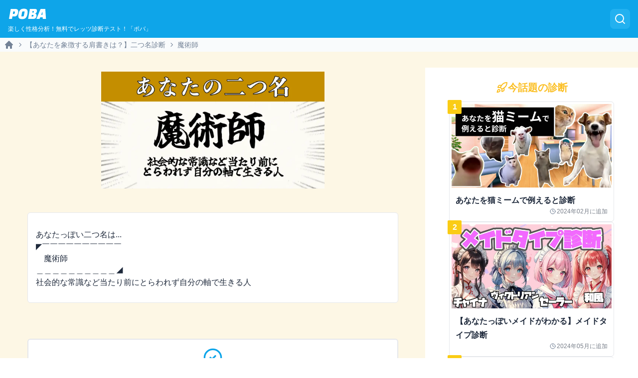

--- FILE ---
content_type: text/html; charset=utf-8
request_url: https://p-b-a.jp/result/aliasz/t15
body_size: 7899
content:
<!DOCTYPE html><html lang="ja-JP"><head><meta charSet="utf-8"/><meta name="viewport" content="width=device-width"/><title>魔術師 | 【あなたを象徴する肩書きは？】二つ名診断</title><meta name="robots" content="index,follow"/><meta name="description" content="あなたっぽい二つ名は...
◤￣￣￣￣￣￣￣￣￣￣
　魔術師
＿＿＿＿＿＿＿＿＿＿◢
社会的な常識など当たり前にとらわれず自分の軸で生きる人"/><meta name="twitter:card" content="summary_large_image"/><meta name="twitter:site" content="@poba_test"/><meta name="twitter:creator" content="@poba_test"/><meta property="og:title" content="魔術師"/><meta property="og:description" content="あなたっぽい二つ名は...
◤￣￣￣￣￣￣￣￣￣￣
　魔術師
＿＿＿＿＿＿＿＿＿＿◢
社会的な常識など当たり前にとらわれず自分の軸で生きる人"/><meta property="og:url" content="https://p-b-a.jp/result/aliasz/t15"/><meta property="og:type" content="website"/><meta property="og:image" content="https://contents.p-b-a.jp/wp-content/uploads/2024/04/isfp-2.webp"/><meta property="og:image:alt" content="魔術師の画像"/><meta property="og:image:type" content="Image/jpeg"/><meta property="og:image:width" content="1200"/><meta property="og:image:height" content="630"/><meta property="og:locale" content="ja_JP"/><meta property="og:site_name" content="無料性格診断POBA(ポバ)"/><link rel="canonical" href="https://p-b-a.jp/result/aliasz/t15"/><meta name="next-head-count" content="20"/><script async="" src="https://pagead2.googlesyndication.com/pagead/js/adsbygoogle.js?client=ca-pub-3168887009007651" crossorigin="anonymous"></script><link rel="preload" href="/_next/static/css/73eecdfd4ca7f131.css" as="style" crossorigin=""/><link rel="stylesheet" href="/_next/static/css/73eecdfd4ca7f131.css" crossorigin="" data-n-g=""/><link rel="preload" href="/_next/static/css/fcd23aea4dce8153.css" as="style" crossorigin=""/><link rel="stylesheet" href="/_next/static/css/fcd23aea4dce8153.css" crossorigin="" data-n-p=""/><noscript data-n-css=""></noscript><script defer="" crossorigin="" nomodule="" src="/_next/static/chunks/polyfills-c67a75d1b6f99dc8.js"></script><script src="/_next/static/chunks/webpack-d36b50b5fb8708d9.js" defer="" crossorigin=""></script><script src="/_next/static/chunks/framework-314c182fa7e2bf37.js" defer="" crossorigin=""></script><script src="/_next/static/chunks/main-f1f36bc0d41cf0bb.js" defer="" crossorigin=""></script><script src="/_next/static/chunks/pages/_app-3363388dba8e039e.js" defer="" crossorigin=""></script><script src="/_next/static/chunks/7112840a-a45283a0dc4e1d8b.js" defer="" crossorigin=""></script><script src="/_next/static/chunks/29107295-4cc022cea922dbb4.js" defer="" crossorigin=""></script><script src="/_next/static/chunks/ad7f724d-d6cd0cc5fc5c43c5.js" defer="" crossorigin=""></script><script src="/_next/static/chunks/1404-305e0df82246d111.js" defer="" crossorigin=""></script><script src="/_next/static/chunks/2190-26c21ee09faba1f5.js" defer="" crossorigin=""></script><script src="/_next/static/chunks/7454-3c5910fbd126b31f.js" defer="" crossorigin=""></script><script src="/_next/static/chunks/7000-d6a890c8bc43ebb9.js" defer="" crossorigin=""></script><script src="/_next/static/chunks/5292-437c1b4ff428fb15.js" defer="" crossorigin=""></script><script src="/_next/static/chunks/1481-d9ec6b5c47a5ebc4.js" defer="" crossorigin=""></script><script src="/_next/static/chunks/9728-3b240465670c2bd5.js" defer="" crossorigin=""></script><script src="/_next/static/chunks/6850-4a54e8f94349b034.js" defer="" crossorigin=""></script><script src="/_next/static/chunks/1302-100fe753817cc6f6.js" defer="" crossorigin=""></script><script src="/_next/static/chunks/pages/result/%5Bshindanname%5D/%5Btype%5D-d12338843fde8489.js" defer="" crossorigin=""></script><script src="/_next/static/FDA_W-dngszBY8gEwAqhW/_buildManifest.js" defer="" crossorigin=""></script><script src="/_next/static/FDA_W-dngszBY8gEwAqhW/_ssgManifest.js" defer="" crossorigin=""></script></head><body><div id="__next"><style>
    #nprogress {
      pointer-events: none;
    }
    #nprogress .bar {
      background: #0e8dd7;
      position: fixed;
      z-index: 9999;
      top: 0;
      left: 0;
      width: 100%;
      height: 3px;
    }
    #nprogress .peg {
      display: block;
      position: absolute;
      right: 0px;
      width: 100px;
      height: 100%;
      box-shadow: 0 0 10px #0e8dd7, 0 0 5px #0e8dd7;
      opacity: 1;
      -webkit-transform: rotate(3deg) translate(0px, -4px);
      -ms-transform: rotate(3deg) translate(0px, -4px);
      transform: rotate(3deg) translate(0px, -4px);
    }
    #nprogress .spinner {
      display: block;
      position: fixed;
      z-index: 1031;
      top: 15px;
      right: 15px;
    }
    #nprogress .spinner-icon {
      width: 18px;
      height: 18px;
      box-sizing: border-box;
      border: solid 2px transparent;
      border-top-color: #0e8dd7;
      border-left-color: #0e8dd7;
      border-radius: 50%;
      -webkit-animation: nprogresss-spinner 400ms linear infinite;
      animation: nprogress-spinner 400ms linear infinite;
    }
    .nprogress-custom-parent {
      overflow: hidden;
      position: relative;
    }
    .nprogress-custom-parent #nprogress .spinner,
    .nprogress-custom-parent #nprogress .bar {
      position: absolute;
    }
    @-webkit-keyframes nprogress-spinner {
      0% {
        -webkit-transform: rotate(0deg);
      }
      100% {
        -webkit-transform: rotate(360deg);
      }
    }
    @keyframes nprogress-spinner {
      0% {
        transform: rotate(0deg);
      }
      100% {
        transform: rotate(360deg);
      }
    }
  </style><header class="sticky top-0 bg-sky-500 z-50"><div class="mx-auto py-3 px-4  text-white inline-flex items-center justify-between w-full"><a href="/"><span class="inline-flex items-center my-1"><img src="/logo.svg" alt="POBAのロゴ" class="h-[24px] sm:h-[24px] mb-2 w-auto"/><h1 class="sr-only">POBA</h1></span><p class="text-[11px] leading-[11px] sm:text-[12px] sm:leading-[12px] opacity-100">楽しく性格分析！無料でレッツ診断テスト！「ポバ」</p></a><button type="button" aria-haspopup="dialog" aria-expanded="false" aria-controls="radix-:R15m:" data-state="closed"><div class="p-2 bg-sky-400/50 rounded-lg"><svg xmlns="http://www.w3.org/2000/svg" width="24" height="24" viewBox="0 0 24 24" fill="none" stroke="currentColor" stroke-width="2" stroke-linecap="round" stroke-linejoin="round" class="lucide lucide-search "><circle cx="11" cy="11" r="8"></circle><path d="m21 21-4.3-4.3"></path></svg></div></button></div></header><main class="min-h-[100dvh] bg-white"><div id="result-top"></div><nav class="flex" aria-label="Breadcrumb"><ol role="list" class="inline-flex items-center space-x-1 w-full bg-slate-50/80 py-0.5 px-2 overflow-x-scroll whitespace-nowrap hide-scrollbar"><li class="text-slate-500/90"><div class="flex-shrink-0"><a href="/"><svg xmlns="http://www.w3.org/2000/svg" viewBox="0 0 20 20" fill="currentColor" aria-hidden="true" data-slot="icon" class="h-5 w-5"><path fill-rule="evenodd" d="M9.293 2.293a1 1 0 0 1 1.414 0l7 7A1 1 0 0 1 17 11h-1v6a1 1 0 0 1-1 1h-2a1 1 0 0 1-1-1v-3a1 1 0 0 0-1-1H9a1 1 0 0 0-1 1v3a1 1 0 0 1-1 1H5a1 1 0 0 1-1-1v-6H3a1 1 0 0 1-.707-1.707l7-7Z" clip-rule="evenodd"></path></svg><span class="sr-only">Home</span></a></div></li><li class="text-slate-500/90"><div class="flex items-center flex-shrink-0"><svg xmlns="http://www.w3.org/2000/svg" viewBox="0 0 20 20" fill="currentColor" aria-hidden="true" data-slot="icon" class="h-4 w-4"><path fill-rule="evenodd" d="M8.22 5.22a.75.75 0 0 1 1.06 0l4.25 4.25a.75.75 0 0 1 0 1.06l-4.25 4.25a.75.75 0 0 1-1.06-1.06L11.94 10 8.22 6.28a.75.75 0 0 1 0-1.06Z" clip-rule="evenodd"></path></svg><a href="/test/aliasz" class="ml-1 text-sm font-medium">【あなたを象徴する肩書きは？】二つ名診断</a></div></li><li class="text-slate-500/90"><div class="flex items-center flex-shrink-0"><svg xmlns="http://www.w3.org/2000/svg" viewBox="0 0 20 20" fill="currentColor" aria-hidden="true" data-slot="icon" class="h-4 w-4"><path fill-rule="evenodd" d="M8.22 5.22a.75.75 0 0 1 1.06 0l4.25 4.25a.75.75 0 0 1 0 1.06l-4.25 4.25a.75.75 0 0 1-1.06-1.06L11.94 10 8.22 6.28a.75.75 0 0 1 0-1.06Z" clip-rule="evenodd"></path></svg><a href="/result/aliasz/t15" class="ml-1 text-sm font-medium" aria-current="page">魔術師</a></div></li></ol></nav><div class="grid grid-cols-6 max-w-7xl mx-auto grid-flow-row py-8 bg-yellow-500/10"><article class="w-full max-w-3xl mx-auto text-slate-800 col-span-6 lg:col-span-4"><div class="flex flex-col items-center px-3 py-2"><span class="hidden">診断結果は...</span><h1 class="hidden">魔術師</h1><img src="https://contents.p-b-a.jp/wp-content/uploads/2024/04/isfp-2.webp" alt="魔術師の画像" class="w-full h-auto max-w-md"/><section class="px-4 py-5 border bg-white rounded-md space-y-3 bg-sky-50/0 my-6 lg:my-12 w-full"><h2 class="text-center text-base font-bold underline hidden">魔術師<!-- -->の特徴</h2><p class="break-normal whitespace-pre-wrap w-full pb-2">あなたっぽい二つ名は...
◤￣￣￣￣￣￣￣￣￣￣
　魔術師
＿＿＿＿＿＿＿＿＿＿◢
社会的な常識など当たり前にとらわれず自分の軸で生きる人</p></section><div class="p-4 bg-white border-2 rounded-md w-full flex flex-col items-center space-y-3 mt-6 mb-12"><svg xmlns="http://www.w3.org/2000/svg" width="24" height="24" viewBox="0 0 24 24" fill="none" stroke="currentColor" stroke-width="2" stroke-linecap="round" stroke-linejoin="round" class="lucide lucide-check-circle2 w-10 h-10 text-sky-500"><circle cx="12" cy="12" r="10"></circle><path d="m9 12 2 2 4-4"></path></svg><p class="text-sm text-slate-800">この診断は以下のボタンから診断できます！</p><a href="/test/aliasz/do" class="inline-flex items-center justify-center whitespace-nowrap rounded-md text-base font-medium ring-offset-background transition-colors focus-visible:outline-none focus-visible:ring-2 focus-visible:ring-ring focus-visible:ring-offset-2 disabled:pointer-events-none disabled:opacity-40 bg-amber-500 text-white font-semibold hover:bg-amber-500/80 h-11 rounded-md px-8 w-full">診断ページへ</a></div><div class="grid grid-flow-row grid-cols-5 w-full gap-3 py-3"><button class="react-share__ShareButton col-span-5" style="background-color:transparent;border:none;padding:0;font:inherit;color:inherit;cursor:pointer"><div class="bg-[#1DA1F2] inline-flex items-center justify-center w-full px-2 py-3 rounded-sm shadow-lg border-b-[3px] border-[#3b779c] hover:border-b-2 gap-3"><img src="/twitter.svg" class="w-[24px]" alt="twitter logo"/><p class="text-white font-bold">診断結果をポストする</p></div></button><button class="inline-flex items-center justify-center w-full py-2 text-[11px] sm:text-sm font-semibold gap-1 rounded-sm bg-white text-slate-800"><img src="/taittu.webp" class="w-6 h-6" alt="タイッツーのアイコン"/><span class="hidden sm:inline">タイッツー</span></button><button class="inline-flex items-center justify-center w-full py-2 text-[11px] sm:text-sm font-semibold gap-1 rounded-sm bg-[#0085ff] text-white"><svg xmlns="http://www.w3.org/2000/svg" viewBox="0 0 512 512" class="w-6 h-6" fill="currentColor"><path d="M111.8 62.2C170.2 105.9 233 194.7 256 242.4c23-47.6 85.8-136.4 144.2-180.2c42.1-31.6 110.3-56 110.3 21.8c0 15.5-8.9 130.5-14.1 149.2C478.2 298 412 314.6 353.1 304.5c102.9 17.5 129.1 75.5 72.5 133.5c-107.4 110.2-154.3-27.6-166.3-62.9l0 0c-1.7-4.9-2.6-7.8-3.3-7.8s-1.6 3-3.3 7.8l0 0c-12 35.3-59 173.1-166.3 62.9c-56.5-58-30.4-116 72.5-133.5C100 314.6 33.8 298 15.7 233.1C10.4 214.4 1.5 99.4 1.5 83.9c0-77.8 68.2-53.4 110.3-21.8z"></path></svg><span class="hidden sm:inline">Bluesky</span></button><button class="inline-flex items-center justify-center w-full py-2 text-[11px] sm:text-sm font-semibold gap-1 rounded-sm bg-[#000] text-white"><img src="/threads.webp" class="w-6 h-6" alt="Threadsのアイコン"/><span class="hidden sm:inline">Threads</span></button><button class="inline-flex items-center justify-center w-full py-2 text-[11px] sm:text-sm font-semibold gap-1 rounded-sm bg-[#06c755] text-white"><svg viewBox="0 0 64 64" width="24" height="24"><circle cx="32" cy="32" r="32" fill="#00b800"></circle><path d="M52.62 30.138c0 3.693-1.432 7.019-4.42 10.296h.001c-4.326 4.979-14 11.044-16.201 11.972-2.2.927-1.876-.591-1.786-1.112l.294-1.765c.069-.527.142-1.343-.066-1.865-.232-.574-1.146-.872-1.817-1.016-9.909-1.31-17.245-8.238-17.245-16.51 0-9.226 9.251-16.733 20.62-16.733 11.37 0 20.62 7.507 20.62 16.733zM27.81 25.68h-1.446a.402.402 0 0 0-.402.401v8.985c0 .221.18.4.402.4h1.446a.401.401 0 0 0 .402-.4v-8.985a.402.402 0 0 0-.402-.401zm9.956 0H36.32a.402.402 0 0 0-.402.401v5.338L31.8 25.858a.39.39 0 0 0-.031-.04l-.002-.003-.024-.025-.008-.007a.313.313 0 0 0-.032-.026.255.255 0 0 1-.021-.014l-.012-.007-.021-.012-.013-.006-.023-.01-.013-.005-.024-.008-.014-.003-.023-.005-.017-.002-.021-.003-.021-.002h-1.46a.402.402 0 0 0-.402.401v8.985c0 .221.18.4.402.4h1.446a.401.401 0 0 0 .402-.4v-5.337l4.123 5.568c.028.04.063.072.101.099l.004.003a.236.236 0 0 0 .025.015l.012.006.019.01a.154.154 0 0 1 .019.008l.012.004.028.01.005.001a.442.442 0 0 0 .104.013h1.446a.4.4 0 0 0 .401-.4v-8.985a.402.402 0 0 0-.401-.401zm-13.442 7.537h-3.93v-7.136a.401.401 0 0 0-.401-.401h-1.447a.4.4 0 0 0-.401.401v8.984a.392.392 0 0 0 .123.29c.072.068.17.111.278.111h5.778a.4.4 0 0 0 .401-.401v-1.447a.401.401 0 0 0-.401-.401zm21.429-5.287c.222 0 .401-.18.401-.402v-1.446a.401.401 0 0 0-.401-.402h-5.778a.398.398 0 0 0-.279.113l-.005.004-.006.008a.397.397 0 0 0-.111.276v8.984c0 .108.043.206.112.278l.005.006a.401.401 0 0 0 .284.117h5.778a.4.4 0 0 0 .401-.401v-1.447a.401.401 0 0 0-.401-.401h-3.93v-1.519h3.93c.222 0 .401-.18.401-.402V29.85a.401.401 0 0 0-.401-.402h-3.93V27.93h3.93z" fill="white"></path></svg><span class="hidden sm:inline">ライン</span></button><button class="inline-flex items-center justify-center w-full py-2 text-[11px] sm:text-sm font-semibold gap-1 rounded-sm bg-amber-500 text-white"><svg xmlns="http://www.w3.org/2000/svg" width="24" height="24" viewBox="0 0 24 24" fill="none" stroke="currentColor" stroke-width="2" stroke-linecap="round" stroke-linejoin="round" class="lucide lucide-link "><path d="M10 13a5 5 0 0 0 7.54.54l3-3a5 5 0 0 0-7.07-7.07l-1.72 1.71"></path><path d="M14 11a5 5 0 0 0-7.54-.54l-3 3a5 5 0 0 0 7.07 7.07l1.71-1.71"></path></svg><span class="hidden sm:inline">URL</span></button><div class="col-span-5 flex flex-col items-center justify-center mt-6"><p class="text-sm text-slate-500">\シェア用のコピペテキスト/</p><textarea class="flex min-h-[80px] w-full rounded-md border border-input bg-background px-3 py-2 ring-offset-background placeholder:text-muted-foreground focus-visible:outline-none focus-visible:ring-2 focus-visible:ring-ring focus-visible:ring-offset-2 disabled:cursor-not-allowed disabled:opacity-50 text-sm text-slate-400" rows="4">あなたの二つ名は...

◤￣￣￣￣￣￣￣￣￣￣
  魔術師
＿＿＿＿＿＿＿＿＿＿◢

#あなたを象徴する二つ名診断
https://p-b-a.jp/result/aliasz/t15</textarea><button class="inline-flex items-center justify-center whitespace-nowrap text-base font-medium ring-offset-background transition-colors focus-visible:outline-none focus-visible:ring-2 focus-visible:ring-ring focus-visible:ring-offset-2 disabled:pointer-events-none disabled:opacity-40 border bg-background hover:bg-accent hover:text-accent-foreground h-9 rounded-md px-3 text-slate-500 border-slate-500 my-3"><svg xmlns="http://www.w3.org/2000/svg" width="24" height="24" viewBox="0 0 24 24" fill="none" stroke="currentColor" stroke-width="2" stroke-linecap="round" stroke-linejoin="round" class="lucide lucide-copy w-4 h-4"><rect width="14" height="14" x="8" y="8" rx="2" ry="2"></rect><path d="M4 16c-1.1 0-2-.9-2-2V4c0-1.1.9-2 2-2h10c1.1 0 2 .9 2 2"></path></svg><p>テキストをコピー</p></button></div></div><div></div><a href="/test/aliasz/do" class="inline-flex items-center justify-center whitespace-nowrap rounded-md text-base font-medium ring-offset-background transition-colors focus-visible:outline-none focus-visible:ring-2 focus-visible:ring-ring focus-visible:ring-offset-2 disabled:pointer-events-none disabled:opacity-40 border border-input border-sky-500 text-sky-500 bg-background hover:bg-accent hover:text-accent-foreground h-10 px-4 py-2 mt-3 mb-6 w-full">もう一度診断する</a><div class="w-full max-w-7xl mx-auto flex flex-col items-center my-6"><div style="width:100%"><ins class="adsbygoogle" style="display:block" data-ad-client="ca-pub-3168887009007651" data-ad-slot="6698221357" data-ad-format="auto" data-full-width-responsive="true"></ins></div></div><div class="text-xs text-slate-500 mt-3 bg-white p-4 w-full text-center"><p class="pb-1">面白いと思った方は、是非Xのフォローもお願いします🙇</p><a href="https://twitter.com/poba_test" target="_blank"><div class="bg-[#1DA1F2] inline-flex items-center justify-center w-full px-2 py-3 rounded-sm shadow-lg border-b-[3px] border-[#3b779c] hover:border-b-2 gap-3 text-sm"><img src="/twitter.svg" class="w-[24px]" alt="twitter logo"/><p class="text-white font-bold">X(Twitter)でフォローする</p></div></a></div><div class="w-full max-w-7xl mx-auto flex flex-col items-center my-12"><div style="width:100%"><ins class="adsbygoogle" style="display:block" data-ad-client="ca-pub-3168887009007651" data-ad-slot="1719333207" data-ad-format="auto" data-full-width-responsive="true"></ins></div></div><div class="w-full max-w-7xl mx-auto flex flex-col items-center my-12"><div style="width:100%"><ins class="adsbygoogle" style="display:block" data-ad-client="ca-pub-3168887009007651" data-ad-slot="6698221357" data-ad-format="auto" data-full-width-responsive="true"></ins></div></div><div class="w-full bg-white text-center p-4 my-4 text-slate-800"><p class="text-sm text-gray-500 mb-2">この診断をした人にオススメの診断はコチラ✨</p><div class="w-full grid grid-flow-row grid-cols-1"></div><div class="inline-flex gap-2 flex-wrap mt-6 mb-3"><a href="/groups/おもしろ診断"><div class="bg-white border rounded-lg text-slate-500 px-2 py-1.5 text-sm shadow-xs">#<!-- -->おもしろ診断</div></a></div></div><div class="my-6 space-y-3 w-full"><div data-orientation="vertical"><div data-state="closed" data-orientation="vertical" class=""><h3 data-orientation="vertical" data-state="closed" class="flex"><button type="button" aria-controls="radix-:Rp5nm:" aria-expanded="false" data-state="closed" data-orientation="vertical" id="radix-:R95nm:" class="flex flex-1 items-center justify-between py-4 font-medium transition-all [&amp;[data-state=open]&gt;svg]:rotate-180 border-b" data-radix-collection-item=""><div class="w-full"><h2 class="text-lg font-bold text-center">【あなたを象徴する肩書きは？】二つ名診断<!-- -->の結果一覧を見る</h2></div><svg xmlns="http://www.w3.org/2000/svg" width="24" height="24" viewBox="0 0 24 24" fill="none" stroke="currentColor" stroke-width="2" stroke-linecap="round" stroke-linejoin="round" class="lucide lucide-chevron-down h-4 w-4 shrink-0 transition-transform duration-200"><path d="m6 9 6 6 6-6"></path></svg></button></h3><div data-state="closed" id="radix-:Rp5nm:" hidden="" role="region" aria-labelledby="radix-:R95nm:" data-orientation="vertical" class="overflow-hidden text-sm transition-all data-[state=closed]:animate-accordion-up data-[state=open]:animate-accordion-down" style="--radix-accordion-content-height:var(--radix-collapsible-content-height);--radix-accordion-content-width:var(--radix-collapsible-content-width)"></div></div></div></div><div class="w-full max-w-7xl mx-auto flex flex-col items-center my-6"><div style="width:100%"><ins class="adsbygoogle" style="display:block" data-ad-client="ca-pub-3168887009007651" data-ad-slot="7710026485" data-ad-format="auto" data-full-width-responsive="true"></ins></div></div><div class="w-full text-start"><p class="border-l-4 border-l-sky-400 pl-2 text-lg font-semibold">この診断を作成した人</p><div class="bg-white border-2 rounded-md my-3 flex flex-row"><div class="p-3 sm:p-6 flex flex-col items-center border-r justify-center"><img src="http://contents.p-b-a.jp/wp-content/uploads/2024/01/type-12-1.png" class="w-[60px] h-[60px] sm:w-[120px] sm:h-[120px] rounded-full border border-slate-300"/><p class="text-sm sm:text-base font-bold mt-2">ISSA(中島一茶)</p><p class="text-xs sm:text-sm italic text-slate-500">POBA運営/監修者</p></div><div class="flex-1 flex flex-col items-center justify-center w-full text-start p-3 sm:p-4"><p class="text-slate-600 text-sm sm:text-base">2018年からユング心理学を中心に活動を開始、主に性格診断のサイトへの記事寄稿や個別でのタイピングを実施。また超大手の事業者向けに性格診断とアルゴリズムを提供し、国内数百万人以上のユーザーに診断テストを提供した実績を持つ</p><div class="pt-3"></div><p class="text-xs sm:text-sm text-slate-600 mb-1">※フォローもよろしくお願いします🙇</p><a href="https://twitter.com/poba_test" class="rounded-md px-3 py-2 text-white flex flex-row items-center justify-center bg-black hover:bg-slate-700"><img src="/x-icon.svg" class="w-5 h-5" alt="x logo"/><p class="ml-2 text-sm">フォローする<span class="hidden sm:inline-block"> <!-- -->@poba_test</span></p></a></div></div></div><div class="w-full max-w-7xl mx-auto flex flex-col items-center my-12"><div style="width:100%"><ins class="adsbygoogle" style="display:block" data-ad-client="ca-pub-3168887009007651" data-ad-slot="7710026485" data-ad-format="auto" data-full-width-responsive="true"></ins></div></div></div></article><aside class="col-span-6 lg:col-span-2 lg:px-6 pb-12 bg-white"><span class="inline-flex items-center w-full justify-center gap-1 py-3 mt-3"><svg xmlns="http://www.w3.org/2000/svg" width="24" height="24" viewBox="0 0 24 24" fill="none" stroke="currentColor" stroke-width="2" stroke-linecap="round" stroke-linejoin="round" class="lucide lucide-rocket w-6 h-6 text-amber-400"><path d="M4.5 16.5c-1.5 1.26-2 5-2 5s3.74-.5 5-2c.71-.84.7-2.13-.09-2.91a2.18 2.18 0 0 0-2.91-.09z"></path><path d="m12 15-3-3a22 22 0 0 1 2-3.95A12.88 12.88 0 0 1 22 2c0 2.72-.78 7.5-6 11a22.35 22.35 0 0 1-4 2z"></path><path d="M9 12H4s.55-3.03 2-4c1.62-1.08 5 0 5 0"></path><path d="M12 15v5s3.03-.55 4-2c1.08-1.62 0-5 0-5"></path></svg><p class="font-semibold text-xl text-amber-400">今話題の診断</p></span></aside></div></main><div role="region" aria-label="Notifications (F8)" tabindex="-1" style="pointer-events:none"><ol tabindex="-1" class="fixed top-0 z-[100] flex max-h-screen w-full flex-col-reverse p-4 lg:bottom-0 lg:right-0 lg:top-auto lg:flex-col lg:max-w-[420px]"></ol></div><footer class="bg-sky-50 text-slate-500 border-t border-t-slate-100 text-sm pt-10"><nav class="max-w-7xl mx-auto grid grid-flow-row grid-cols-2 sm:grid-cols-4 px-6 pt-4 pb-6 sm:pb-8"><div class="col-span-2 flex flex-col items-start justify-center"><img src="/logo-sky.svg" alt="POBAのロゴ(青)" class="h-[22px] sm:h-[24px] mb-2 w-auto"/></div><div class="col-span-1 text-start w-full  p-3 space-y-3"><h2 class="font-bold text-base text-slate-600">サイト</h2><div><a href="/">トップページ</a></div><div><a href="/test">診断テスト一覧</a></div><div><a href="/sitemap">サイトマップ</a></div><div><a href="/release">リリースノート</a></div></div><div class="col-span-1 text-start w-full p-3 space-y-3"><h2 class="font-bold text-base text-slate-600">サービス</h2><div><a href="/contact">お問い合わせ</a></div><div><a href="/terms">利用規約・免責事項</a></div><div><a href="/privacy">プライバシーポリシー</a></div><div><a href="/about">運営者情報</a></div></div></nav><div class="bg-slate-500 text-slate-200 py-5 px-3 sm:px-6"><div class="max-w-7xl mx-auto flex flex-col sm:flex-row items-center justify-between w-full"><div class="my-3 sm:my-0 inline-flex items-center justify-center gap-3 flex-wrap"><a href="https://twitter.com/poba_test" target="_blank" title="Twitter"><svg xmlns="http://www.w3.org/2000/svg" width="24" height="24" viewBox="0 0 24 24" fill="white" stroke="none" stroke-width="2" stroke-linecap="round" stroke-linejoin="round" class="lucide lucide-twitter w-7 h-7 text-white"><path d="M22 4s-.7 2.1-2 3.4c1.6 10-9.4 17.3-18 11.6 2.2.1 4.4-.6 6-2C3 15.5.5 9.6 3 5c2.2 2.6 5.6 4.1 9 4-.9-4.2 4-6.6 7-3.8 1.1 0 3-1.2 3-1.2z"></path></svg></a></div><p class="text-xs leading-5">© 2024 p-b-a.jp, All rights reserved. (ver.<!-- -->1.2.5<!-- -->)</p></div></div></footer></div><script id="__NEXT_DATA__" type="application/json" crossorigin="">{"props":{"pageProps":{"shindan":{"prefix":"aliasz","data":{"title":"【あなたを象徴する肩書きは？】二つ名診断","description":"二つ名とは、ニックネーム・通り名的な者でその人の特徴や印象を表現する呼び名のことです。この診断テストでは、あなたの個性や特徴を分析し、あなたを象徴するユニークな「二つ名」を作成します。","ogp":"https://contents.p-b-a.jp/wp-content/uploads/2024/04/shindan-15.webp","isPersonalityTest":false,"createdAt":1713106650906,"hashtag":"あなたを象徴する二つ名診断","groups":["おもしろ診断"]}},"resultPrefix":"t15","result":{"isHiddenTitle":true,"title":"魔術師","description":"あなたっぽい二つ名は...\n◤￣￣￣￣￣￣￣￣￣￣\n　魔術師\n＿＿＿＿＿＿＿＿＿＿◢\n社会的な常識など当たり前にとらわれず自分の軸で生きる人","topImage":"","ogp":"https://contents.p-b-a.jp/wp-content/uploads/2024/04/isfp-2.webp","features":"","article":"","color":"yellow","isHiddenFeatures":true,"isHiddenTopTitleLabel":true},"trends":[{"prefix":"konamon","data":{"title":"あなたをコナモン(粉物)で例える診断","description":"この診断テストでは、あなたの性格傾向を分析した上であなたを象徴するのに相応しいコナモン（粉物）を紹介します。全8種類のコナモンが登場します。例えば、ちょっぴり変わった性格をしている人は「アメリカンドッグ」、あまいハチミツのような性格をしているあなたは「ホットケーキ」に分類されるでしょう","ogp":"https://contents.p-b-a.jp/wp-content/uploads/2024/05/shindan.webp","isPersonalityTest":false,"createdAt":1715048349458,"hashtag":"あなたをコナモンで例える診断","groups":["食べ物診断","〇〇に例える診断","おもしろ診断"]}},{"prefix":"gradcolor","data":{"title":"あなたをグラデーションカラーで例える診断","description":"あなたの個性をグラデーションカラーで表現したら、どんな色の組み合わせになるでしょうか？グラデーションは、複数の色が滑らかに融合し、美しい濃淡を生み出す魅力的な視覚効果です。それは私たち人間の多面的な性格や、複雑な内面世界にも似ています。この診断テストでは、あなたの性格や特徴を分析し、それを美しいグラデーションカラーで表現します。","ogp":"https://contents.p-b-a.jp/wp-content/uploads/2024/10/shindan-39.webp","isPersonalityTest":false,"createdAt":1731693451458,"hashtag":"あなたをグラデーションカラーで例える","groups":["色診断","おもしろ診断"]}},{"prefix":"conceptcafe","data":{"title":"コンカフェタイプ診断","description":"コンセプトカフェ、通称コンカフェは、夢のようなテーマ空間で特別な時間を提供する場所です。これらの魔法のような場所には、さまざまなタイプが存在し、各々が独自の魅力を持っています。あなたの性格や特徴にぴったり合うコンカフェのタイプを見つけることで、現実世界でもファンタジーな体験を楽しむヒントを探ります。","ogp":"https://contents.p-b-a.jp/wp-content/uploads/2024/10/shindan-41.webp","isPersonalityTest":false,"createdAt":1731896966105,"hashtag":"コンカフェタイプ診断","groups":["おもしろ診断"]}},{"prefix":"artkaiga","data":{"title":"あなたっぽい名作絵画診断","description":"芸術の世界へようこそ！名作絵画は時代を超えて人々の心を捉え、感動を与え続けています。でも、あなたは自分がどんな名画に似ているか考えたことはありますか？性格、雰囲気、そして内なる美しさ—全てが絵画の中に反映されているかもしれません。この「あなたっぽい名作絵画診断」では、あなたの個性を分析し、最も似ている名画を見つけ出します。ゴッホの情熱的な星月夜？それとも、ピカソの斬新な抽象画？","ogp":"https://contents.p-b-a.jp/wp-content/uploads/2024/10/shindan-11.webp","isPersonalityTest":false,"createdAt":1729789695043,"hashtag":"あなたっぽい名作絵画診断","groups":["おもしろ診断"]}},{"prefix":"rock","data":{"title":"あなたの人生ロック度診断","description":"ロックな生き方とは、自由奔放で自分らしさを貫く姿勢です。音楽のジャンルとしても有名な「ロック」は、その精神を象徴しています。あなたは、どれだけロックな生き方をしているでしょうか？この「あなたの人生ロック度診断」を通じて、あなたのロック度をチェックしてみましょう。診断結果をもとに、自分の人生にロックなエッセンスを加えてみませんか？","ogp":"https://contents.p-b-a.jp/wp-content/uploads/2024/05/shindan-38.webp","isPersonalityTest":false,"createdAt":1717882203914,"hashtag":"あなたの人生ロック度","groups":["おもしろ診断","⚪︎⚪︎度診断"]}},{"prefix":"jsch","data":{"title":"あなたを小学生時代の科目で例える診断","description":"小学生の頃を思い出したい日にやりたい診断テスト『あなたっぽい小学生の頃の科目診断』。このテストでは、あなたの性格を分析し、小学校で学べる科目の中からあなたを表現します。国語・算数の基本的な科目はもちろん、図工や道徳まで全部で8種類の科目が登場します！","ogp":"https://contents.p-b-a.jp/wp-content/uploads/2024/05/shindan-19.webp","isPersonalityTest":false,"createdAt":1716254697408,"hashtag":"あなたを小学生時代の科目で例える","groups":["おもしろ診断","〇〇に例える診断"]}},{"prefix":"bathlove","data":{"title":"あなたのお風呂大好き度診断","description":"シャワーだけで済ませる派？それとも毎日湯船につかってリラックス派？お風呂タイムは人によって、疲れを癒す重要な時間だったり、単なる日常習慣だったりさまざまです。この診断では、あなたがどれくらいお風呂を愛しているかを7段階でチェック！湯船に浸かってじっくりとリラックスするのが至福の人もいれば、短時間でサッと済ませたいタイプもいます。結果を見て、あなたのお風呂愛を再発見してみましょう","ogp":"https://contents.p-b-a.jp/wp-content/uploads/2025/01/shindan-11.webp","isPersonalityTest":false,"createdAt":1737869984028,"hashtag":"あなたのお風呂大好き度診断","groups":["おもしろ診断","レベル診断"]}}]},"__N_SSG":true},"page":"/result/[shindanname]/[type]","query":{"shindanname":"aliasz","type":"t15"},"buildId":"FDA_W-dngszBY8gEwAqhW","isFallback":false,"gsp":true,"scriptLoader":[]}</script></body></html>

--- FILE ---
content_type: text/html; charset=utf-8
request_url: https://www.google.com/recaptcha/api2/aframe
body_size: 265
content:
<!DOCTYPE HTML><html><head><meta http-equiv="content-type" content="text/html; charset=UTF-8"></head><body><script nonce="skYxB40C0-giFg2Fbop4yg">/** Anti-fraud and anti-abuse applications only. See google.com/recaptcha */ try{var clients={'sodar':'https://pagead2.googlesyndication.com/pagead/sodar?'};window.addEventListener("message",function(a){try{if(a.source===window.parent){var b=JSON.parse(a.data);var c=clients[b['id']];if(c){var d=document.createElement('img');d.src=c+b['params']+'&rc='+(localStorage.getItem("rc::a")?sessionStorage.getItem("rc::b"):"");window.document.body.appendChild(d);sessionStorage.setItem("rc::e",parseInt(sessionStorage.getItem("rc::e")||0)+1);localStorage.setItem("rc::h",'1769705162161');}}}catch(b){}});window.parent.postMessage("_grecaptcha_ready", "*");}catch(b){}</script></body></html>

--- FILE ---
content_type: text/css; charset=utf-8
request_url: https://p-b-a.jp/_next/static/css/fcd23aea4dce8153.css
body_size: 394
content:
.ArticleView_articleview__AnMyO{color:#253246;white-space:pre-wrap;margin-top:24px;margin-bottom:24px}.ArticleView_articleview__AnMyO p{font-size:16px;line-height:1.75rem;color:#3d4a5c;margin-bottom:12px}.ArticleView_articleview__AnMyO img{max-width:100%;height:auto}.ArticleView_articleview__AnMyO ol{background:#fcfcfc;padding:.5em .5em .5em 2em;border:3px solid #475569;line-height:1}.ArticleView_articleview__AnMyO ol li{line-height:1;padding:.5em 0}.ArticleView_articleview__AnMyO h2{font-weight:700;font-size:20px;position:relative;padding:1.1rem 1.75rem;border-radius:10px;color:#303030;margin-bottom:12px}.ArticleView_articleview__AnMyO h2:after{position:absolute;bottom:-9px;left:1em;width:0;height:0;content:"";border-width:10px 10px 0;border-style:solid}.ArticleView_articleview__AnMyO h3{font-weight:700;font-size:18px;padding:.25em .5em;color:#494949;background:transparent;border-left:5px solid #7db4e6}.ArticleView_articleview__AnMyO ul{border-radius:8px;margin-left:10px;margin-right:10px;padding:16px;line-height:1.2;display:flex;flex-direction:row;flex-wrap:wrap;justify-content:center;gap:12px;background:#fff}.ArticleView_articleview__AnMyO ul li{line-height:1;padding:12px 16px;border-radius:24px;background-color:#efefef;color:#334155}.ArticleView_red__meO2f h2{background:#dc2626;color:#fff}.ArticleView_red__meO2f h2:after{border-color:#dc2626 transparent transparent}.ArticleView_red__meO2f ul{border:2px dashed #dc2626}.ArticleView_rose__8c2nv h2{background:#f43f5e;color:#fff}.ArticleView_rose__8c2nv h2:after{border-color:#f43f5e transparent transparent}.ArticleView_rose__8c2nv ul{border:2px dashed #ffb5bf}.ArticleView_pink__RlIbo h2{background:#ec4899;color:#fff}.ArticleView_pink__RlIbo h2:after{border-color:#ec4899 transparent transparent}.ArticleView_pink__RlIbo ul{border:2px dashed #ffb8df}.ArticleView_yellow__NemRw h2{background:#eab308}.ArticleView_yellow__NemRw h2:after{border-color:#eab308 transparent transparent}.ArticleView_yellow__NemRw ul{border:2px dashed #fde047}.ArticleView_orange__eB7Yn h2{background:#ea580c;color:#fff}.ArticleView_orange__eB7Yn h2:after{border-color:#ea580c transparent transparent}.ArticleView_orange__eB7Yn ul{border:2px dashed #fdba74}.ArticleView_amber__L7_7m h2{background:#f59e0b;color:#fff}.ArticleView_amber__L7_7m h2:after{border-color:#f59e0b transparent transparent}.ArticleView_amber__L7_7m ul{border:2px dashed #ffb03f}.ArticleView_lime__39tYp h2{background:#a3e635}.ArticleView_lime__39tYp h2:after{border-color:#a3e635 transparent transparent}.ArticleView_lime__39tYp ul{border:2px dashed #bef264}.ArticleView_green__gVmN5 h2{background:#16a34a;color:#fff}.ArticleView_green__gVmN5 h2:after{border-color:#16a34a transparent transparent}.ArticleView_green__gVmN5 ul{border:2px dashed #86efac}.ArticleView_teal__ZF90W h2{background:#14b8a6;color:#fff}.ArticleView_teal__ZF90W h2:after{border-color:#14b8a6 transparent transparent}.ArticleView_teal__ZF90W ul{border:2px dashed #14b8a6}.ArticleView_sky__GCQu1 h2{background:#0ea5e9;color:#fff}.ArticleView_sky__GCQu1 h2:after{border-color:#0ea5e9 transparent transparent}.ArticleView_sky__GCQu1 ul{border:2px dashed #0ea5e9}.ArticleView_blue__LAsp3 h2{background:#3b82f6;color:#fff}.ArticleView_blue__LAsp3 h2:after{border-color:#3b82f6 transparent transparent}.ArticleView_blue__LAsp3 ul{border:2px dashed #3b82f6}.ArticleView_indigo__fOWGz h2{background:#6366f1;color:#fff}.ArticleView_indigo__fOWGz h2:after{border-color:#6366f1 transparent transparent}.ArticleView_indigo__fOWGz ul{border:2px dashed #6366f1}.ArticleView_fuchsia__f7igZ h2{background:#c026d3;color:#fff}.ArticleView_fuchsia__f7igZ h2:after{border-color:#c026d3 transparent transparent}.ArticleView_fuchsia__f7igZ ul{border:2px dashed #c026d3}.ArticleView_gray__1x4CF h2{background:#475569;color:#fff}.ArticleView_gray__1x4CF h2:after{border-color:#475569 transparent transparent}.ArticleView_gray__1x4CF ul{border:2px dashed #475569}.ArticleView_simple__vqrxz h2{background:#fcd34d;color:#303030}.ArticleView_simple__vqrxz h2:after{border-color:#fcd34d transparent transparent}.ArticleView_simple__vqrxz ul{border:2px solid #aebbce}

--- FILE ---
content_type: text/javascript; charset=utf-8
request_url: https://p-b-a.jp/_next/static/chunks/1302-100fe753817cc6f6.js
body_size: 225643
content:
"use strict";(self.webpackChunk_N_E=self.webpackChunk_N_E||[]).push([[1302],{84074:function(t,p,n){n.d(p,{C:function(){return o}});var e=n(85893),s=n(42708),a=n(67294);function o(t){return(0,e.jsx)(s.df,{triggerOnce:!0,children:p=>{let{ref:n,inView:s}=p;return(0,e.jsx)("div",{ref:n,children:(0,e.jsx)(l,{inView:s,imageProps:t})})}})}let l=t=>{let[p,n]=(0,a.useState)(!1),[s,o]=(0,a.useState)(!1);return(0,a.useEffect)(()=>{if(t.inView){let p=new Image;p.src=t.imageProps.src||"",p.onload=()=>{n(!0),setTimeout(()=>o(!0),50)}}},[t.inView,t.imageProps.src]),(0,e.jsxs)("div",{className:"relative",children:[(0,e.jsx)("div",{className:"skeleton animate-pulse rounded-none",style:{paddingTop:"52.5%"}}),(0,e.jsx)("div",{className:"absolute top-0 left-0 w-full h-full object-cover bg-slate-300 opacity-50 flex items-center justify-center",children:(0,e.jsx)("img",{alt:"placeholder",src:"/logo.svg",className:"w-auto h-6 md:h-10 animate-pulse fill-slate-300"})}),t.inView&&p&&(0,e.jsx)("img",{...t.imageProps,className:"absolute top-0 left-0 w-full h-full object-cover transition-opacity duration-500 ".concat(s?"opacity-100":"opacity-0")})]})}},77624:function(t,p,n){var e=n(67294);p.Z=t=>{let{children:p}=t,[n,s]=(0,e.useState)(!1);return((0,e.useEffect)(()=>{s(!0)},[]),n)?p:null}},22683:function(t,p,n){n.d(p,{Z:function(){return i}});var e=n(85893);let s=t=>{let p=new Date(t),n=p.getFullYear(),e=p.getMonth()+1,s=e<10?"0".concat(e):e.toString();return"".concat(n,"年").concat(s,"月")};var a=n(90512),o=n(84074),l=n(42523),h=n(45077),u=n(32827);function i(t){let{shindan:p,fullHeight:n=!1,hiddenDescription:s=!1,rankingNumber:h,hot:i}=t,c=Date.now()-p.data.createdAt<=2592e5;return(0,e.jsx)("a",{onClick:()=>{(0,l.Eq)("SHINDAN_CARD_CLICK",{prefix:p.prefix})},href:p.data.specialTransition?p.data.specialTransition:"/test/".concat(p.prefix),children:(0,e.jsxs)("div",{className:(0,a.Z)("grid grid-flow-row grid-cols-5 sm:grid-cols-1 border sm:rounded-md sm:p-1 bg-white relative items-center",n&&"h-full"),children:[(0,e.jsx)("span",{className:(0,a.Z)(h?"block":"hidden","absolute -top-1 -left-1 w-7 h-7 bg-yellow-400 rounded-sm z-30","flex flex-col items-center justify-center font-semibold text-base text-white"),children:h}),(0,e.jsxs)("div",{className:"col-span-3 relative",children:[(0,e.jsx)(o.C,{src:p.data.ogp,className:"w-full h-auto col-span-1"}),i&&(0,e.jsxs)("div",{className:"absolute bottom-2 right-2 inline-flex items-center gap-1 border-2 border-amber-300 bg-amber-500 shadow-sm  w-[90px] md:w-[104px] text-white rounded-full px-1.5 md:px-3",children:[(0,e.jsx)(u.Z,{className:"w-5 h-5"}),(0,e.jsx)("span",{className:"text-xs md:text-sm font-semibold",children:"PICKUP"})]})]}),(0,e.jsxs)("div",{className:"col-span-2 sm:col-span-1 p-2 flex flex-col justify-center gap-2",children:[(0,e.jsx)("div",{className:"flex flex-row items-center gap-3 flex-wrap",children:(0,e.jsx)("h3",{className:"font-bold text-sm sm:text-base line-clamp-3 sm:line-clamp-none sm:mt-1",children:p.data.title})}),(0,e.jsx)(b,{hiddenDescription:s,shindan:p}),(0,e.jsx)(r,{createdAt:p.data.createdAt,isLatest:c})]})]})})}function b(t){let{shindan:p,hiddenDescription:n}=t;return(0,e.jsx)("div",{className:"hidden sm:inline-block",children:(0,e.jsx)("p",{className:(0,a.Z)("opacity-80 text-sm leading-5 line-clamp-2",n&&"hidden"),children:p.data.description})})}function r(t){let{createdAt:p,isLatest:n}=t;return(0,e.jsxs)("div",{className:(0,a.Z)("inline-flex items-center",n?"justify-start sm:justify-between":"justify-start sm:justify-end"),children:[n?(0,e.jsx)("div",{className:"bg-yellow-400 text-red-700 font-semibold text-xs  px-1 sm:px-1.5 py-0.5 sm:py-1 rounded-sm mr-1.5",children:"NEW"}):null,(0,e.jsxs)("span",{className:"flex flex-row items-center",children:[(0,e.jsx)(h.Z,{className:"w-3 h-3 text-slate-500 mr-0.5 hidden sm:block"}),(0,e.jsx)("p",{className:(0,a.Z)("block sm:hidden","text-xs opacity-60"),children:s(p)}),(0,e.jsxs)("p",{className:(0,a.Z)("hidden sm:block","text-xs opacity-60 "),children:[s(p),"に追加"]})]})]})}},16485:function(t,p,n){n.d(p,{d:function(){return h},z:function(){return u}});var e=n(85893),s=n(67294),a=n(88426),o=n(12003),l=n(31040);let h=(0,o.j)("inline-flex items-center justify-center whitespace-nowrap rounded-md text-base font-medium ring-offset-background transition-colors focus-visible:outline-none focus-visible:ring-2 focus-visible:ring-ring focus-visible:ring-offset-2 disabled:pointer-events-none disabled:opacity-40",{variants:{variant:{default:"bg-sky-400 text-white font-semibold hover:bg-sky-400/90",destructive:"bg-white border-red-500 border text-red-500  hover:bg-destructive/90",outline:"border border-input border-sky-500 text-sky-500 bg-background hover:bg-accent hover:text-accent-foreground",secondary:"bg-amber-500 text-white font-semibold hover:bg-amber-500/80",ghost:"hover:bg-accent hover:text-accent-foreground",link:"text-primary underline-offset-4 hover:underline"},size:{default:"h-10 px-4 py-2",sm:"h-9 rounded-md px-3",lg:"h-11 rounded-md px-8",icon:"h-10 w-10"}},defaultVariants:{variant:"default",size:"default"}}),u=s.forwardRef((t,p)=>{let{className:n,variant:s,size:o,asChild:u=!1,...i}=t,b=u?a.g7:"button";return(0,e.jsx)(b,{className:(0,l.cn)(h({variant:s,size:o,className:n})),ref:p,...i})});u.displayName="Button"},72142:function(t,p,n){n.d(p,{KI:function(){return c},d$:function(){return g},lr:function(){return r}});var e=n(85893),s=n(67294),a=n(89382),o=n(53219),l=n(82701),h=n(31040),u=n(16485);let i=s.createContext(null);function b(){let t=s.useContext(i);if(!t)throw Error("useCarousel must be used within a <Carousel />");return t}let r=s.forwardRef((t,p)=>{let{orientation:n="horizontal",opts:o,setApi:l,plugins:u,className:b,children:r,...c}=t,[g,j]=(0,a.Z)({...o,axis:"horizontal"===n?"x":"y"},u),[w,f]=s.useState(!1),[k,d]=s.useState(!1),v=s.useCallback(t=>{t&&(f(t.canScrollPrev()),d(t.canScrollNext()))},[]),m=s.useCallback(()=>{null==j||j.scrollPrev()},[j]),y=s.useCallback(()=>{null==j||j.scrollNext()},[j]),z=s.useCallback(t=>{"ArrowLeft"===t.key?(t.preventDefault(),m()):"ArrowRight"===t.key&&(t.preventDefault(),y())},[m,y]);return s.useEffect(()=>{j&&l&&l(j)},[j,l]),s.useEffect(()=>{if(j)return v(j),j.on("reInit",v),j.on("select",v),()=>{null==j||j.off("select",v)}},[j,v]),(0,e.jsx)(i.Provider,{value:{carouselRef:g,api:j,opts:o,orientation:n||((null==o?void 0:o.axis)==="y"?"vertical":"horizontal"),scrollPrev:m,scrollNext:y,canScrollPrev:w,canScrollNext:k},children:(0,e.jsx)("div",{ref:p,onKeyDownCapture:z,className:(0,h.cn)("relative",b),role:"region","aria-roledescription":"carousel",...c,children:r})})});r.displayName="Carousel";let c=s.forwardRef((t,p)=>{let{className:n,...s}=t,{carouselRef:a,orientation:o}=b();return(0,e.jsx)("div",{ref:a,className:"overflow-hidden",children:(0,e.jsx)("div",{ref:p,className:(0,h.cn)("flex","horizontal"===o?"-ml-4":"-mt-4 flex-col",n),...s})})});c.displayName="CarouselContent";let g=s.forwardRef((t,p)=>{let{className:n,...s}=t,{orientation:a}=b();return(0,e.jsx)("div",{ref:p,role:"group","aria-roledescription":"slide",className:(0,h.cn)("min-w-0 shrink-0 grow-0 basis-full","horizontal"===a?"pl-4":"pt-4",n),...s})});g.displayName="CarouselItem",s.forwardRef((t,p)=>{let{className:n,variant:s="outline",size:a="icon",...l}=t,{orientation:i,scrollPrev:r,canScrollPrev:c}=b();return(0,e.jsxs)(u.z,{ref:p,variant:s,size:a,className:(0,h.cn)("absolute  h-8 w-8 rounded-full","horizontal"===i?"-left-12 top-1/2 -translate-y-1/2":"-top-12 left-1/2 -translate-x-1/2 rotate-90",n),disabled:!c,onClick:r,...l,children:[(0,e.jsx)(o.Z,{className:"h-4 w-4"}),(0,e.jsx)("span",{className:"sr-only",children:"Previous slide"})]})}).displayName="CarouselPrevious",s.forwardRef((t,p)=>{let{className:n,variant:s="outline",size:a="icon",...o}=t,{orientation:i,scrollNext:r,canScrollNext:c}=b();return(0,e.jsxs)(u.z,{ref:p,variant:s,size:a,className:(0,h.cn)("absolute h-8 w-8 rounded-full","horizontal"===i?"-right-12 top-1/2 -translate-y-1/2":"-bottom-12 left-1/2 -translate-x-1/2 rotate-90",n),disabled:!c,onClick:r,...o,children:[(0,e.jsx)(l.Z,{className:"h-4 w-4"}),(0,e.jsx)("span",{className:"sr-only",children:"Next slide"})]})}).displayName="CarouselNext"},64435:function(t,p,n){n.d(p,{P:function(){return r}});let e=(t,p)=>{let n="";switch(n="診断結果は...\n".concat(p.title,"\n"),t){case"entp":return n+="✔️一緒に浪漫を追いたい時に有効\n\n好奇心⭐️⭐️⭐️⭐️⭐️\n創造性⭐️⭐️⭐️⭐️\n忍耐力⭐️⭐️",p.hashtag&&(n+="\n#".concat(p.hashtag,"\n")),n;case"intp":return n+="✔️非常に深い話をする時に有効\n\n論理性⭐️⭐️⭐️⭐️⭐️\n社交性⭐️\nオタク⭐️⭐️⭐️⭐️",p.hashtag&&(n+="\n#".concat(p.hashtag,"\n")),n;case"entj":return n+="✔️どうしても困った時に限り有効\n\n決断力⭐️⭐️⭐️⭐️⭐️\n共感力⭐️\n自信⭐️⭐️⭐️⭐️",p.hashtag&&(n+="\n#".concat(p.hashtag,"\n")),n;case"intj":return n+="✔️長期的な視野を相談したい時に有効\n\n戦略性⭐️⭐️⭐️⭐️⭐️\n融通⭐️\n孤独さ⭐️⭐️⭐️⭐️",p.hashtag&&(n+="\n#".concat(p.hashtag,"\n")),n;case"enfp":return n+="✔️落ち込んで元気になりたい時に有効\n\n情熱⭐️⭐️⭐️⭐️⭐️\nゆるさ⭐️⭐️⭐️⭐️\n集中力⭐️",p.hashtag&&(n+="\n#".concat(p.hashtag,"\n")),n;case"infp":return n+="✔️もし世界中があなたの敵になっても有効\n\n自我⭐️⭐️⭐️⭐️⭐️\n優しさ⭐️⭐️⭐️⭐️\n決断力⭐️",p.hashtag&&(n+="\n#".concat(p.hashtag,"\n")),n;case"enfj":return n+="✔️友情や愛情・人間味に飢えた時に有効\n\n対話力⭐️⭐️⭐️⭐️⭐️\n優しさ⭐️⭐️⭐️⭐️\nタフさ⭐️",p.hashtag&&(n+="\n#".concat(p.hashtag,"\n")),n;case"infj":return n+="✔️可能性を引き出して欲しい時に有効\n\n現実味⭐️⭐️\n創造性⭐️⭐️⭐️⭐️\n本質力⭐️⭐️⭐️⭐️⭐️",p.hashtag&&(n+="\n#".concat(p.hashtag,"\n")),n;case"estp":return n+="✔️エネルギー不足な時に有効\n\n瞬発力⭐️⭐️⭐️⭐️⭐️\n社交性⭐️⭐️⭐️⭐️\n落ち着き⭐️",p.hashtag&&(n+="\n#".concat(p.hashtag,"\n")),n;case"istp":return n+="✔️緊急でめちゃくちゃ困った時に有効\n\n柔軟性⭐️⭐️⭐️⭐️⭐️\n分析力⭐️⭐️⭐️⭐️\n計画性⭐️",p.hashtag&&(n+="\n#".concat(p.hashtag,"\n")),n;case"estj":return n+="✔️確実な仕事を任せたい時に有効\n\nエモさ⭐️\n真面目⭐️⭐️⭐️⭐️\n組織力⭐️⭐️⭐️⭐️⭐️",p.hashtag&&(n+="\n#".concat(p.hashtag,"\n")),n;case"istj":return n+="✔️とりあえず安パイになりたい時に有効\n\n冒険心⭐️\n忍耐力⭐️⭐️⭐️⭐️\n友好性⭐️⭐️⭐️",p.hashtag&&(n+="\n#".concat(p.hashtag,"\n")),n;case"esfp":return n+="✔️いつでも楽しくなりたい時に有効\n\n社交性⭐️⭐️⭐️⭐️⭐️\n適応力⭐️⭐️⭐️⭐️\n落ち着き⭐️",p.hashtag&&(n+="\n#".concat(p.hashtag,"\n")),n;case"isfp":return n+="✔️現実的に人とは違った視点が欲しい時に有効\n\n共感性⭐️⭐️⭐️⭐️\n芸術性⭐️⭐️⭐️⭐️⭐️\n勇気⭐️⭐️",p.hashtag&&(n+="\n#".concat(p.hashtag,"\n")),n;case"esfj":return n+="✔️やさしいコミュニティを作りたい時に有効\n\n協調性⭐️⭐️⭐️⭐️⭐️\n人望⭐️⭐️⭐️⭐️\n孤独耐性⭐️",p.hashtag&&(n+="\n#".concat(p.hashtag,"\n")),n;case"isfj":return n+="✔️癒しが欲しい時に有効\n\n献身性⭐️⭐️⭐️⭐️⭐️\n安定志向⭐️⭐️⭐️⭐️\n主張力⭐️",p.hashtag&&(n+="\n#".concat(p.hashtag,"\n")),n;default:return""}},s=(t,p)=>{let n="";return n="あなたの二つ名は...\n\n"+"◤￣￣￣￣￣￣￣￣￣￣\n  ".concat(p.title,"\n＿＿＿＿＿＿＿＿＿＿◢"),p.hashtag&&(n+="\n\n#".concat(p.hashtag,"\n")),n},a=(t,p)=>{let n="";switch(n="あなたにオススメのアロマは...\n【".concat(p.title,"】でした\n\n"),t){case"rxry-rr":return n+="清涼感と爽やかな香りが特徴で、集中力の向上や気分のリフレッシュに効果的です",p.hashtag&&(n+="\n#".concat(p.hashtag,"\n")),n;case"rxry-rl":return n+="刺激的でスパイシーな香りが特徴的なアロマです。",p.hashtag&&(n+="\n#".concat(p.hashtag,"\n")),n;case"rxry-lr":return n+="清涼感があり、空気が清く感じるアロマです。リフレッシュや集中力向上にも効果的です",p.hashtag&&(n+="\n#".concat(p.hashtag,"\n")),n;case"rxry-ll":return n+="フレッシュでハーブ調の香りが特徴的なアロマです。",p.hashtag&&(n+="\n#".concat(p.hashtag,"\n")),n;case"lxry-rr":return n+="日本人に親しまれている香りで、清々しさや安らぎを感じさせます",p.hashtag&&(n+="\n#".concat(p.hashtag,"\n")),n;case"lxry-rl":return n+="フローラルでエキゾチックな甘さが特徴で、心を落ち着かせリラックスさせる効果があります。",p.hashtag&&(n+="\n#".concat(p.hashtag,"\n")),n;case"lxry-lr":return n+="ウッディーでエキゾチックな香りが特徴です。",p.hashtag&&(n+="\n#".concat(p.hashtag,"\n")),n;case"lxry-ll":return n+="甘く華やかでエキゾチックな香りが特徴です。",p.hashtag&&(n+="\n#".concat(p.hashtag,"\n")),n;case"lxly-rr":return n+="ローズに似た華やかな香りが特徴で、思うように上手くいかない日に使いたいアロマです",p.hashtag&&(n+="\n#".concat(p.hashtag,"\n")),n;case"lxly-rl":return n+="甘くパウダリーな香りが特徴で、リラックス効果や人を惹きつける効果があるとされています",p.hashtag&&(n+="\n#".concat(p.hashtag,"\n")),n;case"lxly-lr":return n+="フローラルな香りでリラックス効果が高く、ストレスを感じている時に使いたくなるアロマです",p.hashtag&&(n+="\n#".concat(p.hashtag,"\n")),n;case"lxly-ll":return n+="リンゴのような甘くフルーティーな香りが特徴で、リラックスや眠りに役立ちます",p.hashtag&&(n+="\n#".concat(p.hashtag,"\n")),n;case"rxly-rr":return n+="フルーティで明るく元気になれそうな香りとして有名です。",p.hashtag&&(n+="\n#".concat(p.hashtag,"\n")),n;case"rxly-rl":return n+="フルーティな香りの中でもレモンのような爽やかさを持っている匂い",p.hashtag&&(n+="\n#".concat(p.hashtag,"\n")),n;case"rxly-lr":return n+="柑橘類の爽やかさとフローラルな甘さを併せ持つ香りです",p.hashtag&&(n+="\n#".concat(p.hashtag,"\n")),n;case"rxly-ll":return n+="心地よく甘い柑橘系の香りが特徴です。",p.hashtag&&(n+="\n#".concat(p.hashtag,"\n")),n;default:return""}},o=(t,p)=>{let n="";return n="あなたを表現する四字熟語は…\n"+"＿人人人人人人＿\n＞＞".concat(p.title,"＜＜\n￣Y^Y^Y^Y^Y￣\n    "),p.hashtag&&(n+="\n#".concat(p.hashtag,"\n")),n},l=(t,p)=>{let n="";switch(n="あなたのオタク度は...\n",t){case"lv1":return n+="【0%】でした\n\nあなたは全然オタクではありません。オタクとしてのオーラが伝わってきませんでした。",p.hashtag&&(n+="\n#".concat(p.hashtag,"\n")),n;case"lv2":return n+="【13%】でした\n\nあなたは、ほんのわずかにオタク気はあるものの、普通の人です。",p.hashtag&&(n+="\n#".concat(p.hashtag,"\n")),n;case"lv3":return n+="【31%】でした\n\nあなたは、オタクとして十分のポテンシャルは持っている未完の大器です。",p.hashtag&&(n+="\n#".concat(p.hashtag,"\n")),n;case"lv4":return n+="【42%】でした\n\nあなたはオタクというよりはオタクっぽい何かです。",p.hashtag&&(n+="\n#".concat(p.hashtag,"\n")),n;case"lv5":return n+="【50%】でした\n\nあなたはオタクでもあり普通の人でもあるハイブリッドのようです。",p.hashtag&&(n+="\n#".concat(p.hashtag,"\n")),n;case"lv6":return n+="【68%】でした\n\nあなたは、マイペースなキラキラオタクでした。",p.hashtag&&(n+="\n#".concat(p.hashtag,"\n")),n;case"lv7":return n+="【77%】でした\n\nあなたは、可能性は無限大なオタクでした",p.hashtag&&(n+="\n#".concat(p.hashtag,"\n")),n;case"lv8":return n+="【89%】でした\n\nあなたは、オタクの中のオタク、ガッチガチのガチオタクでした。",p.hashtag&&(n+="\n#".concat(p.hashtag,"\n")),n;case"lv9":return n+="【100%】でした\n\nあなたは、オタクの中のオタク王、正真正銘限界オタクでした。",p.hashtag&&(n+="\n#".concat(p.hashtag,"\n")),n;default:return""}},h=(t,p)=>{let n="";switch(n="もしもあなたがおぢになると...\n【".concat(p.title,"】\n"),t){case"t1":return n+="✅特徴「頼んでもないのにすぐ指摘する」\n\n自己主張⭐️⭐️⭐️\n粘っこさ⭐️⭐️⭐️\n優しさ⭐️",p.hashtag&&(n+="\n#".concat(p.hashtag,"\n")),n;case"t2":return n+="✅特徴「仕事が出来て立場を弁えている」\n\nデレデレ⭐️⭐️⭐️\n潔さ⭐️⭐️⭐️\n若者慣れ⭐️",p.hashtag&&(n+="\n#".concat(p.hashtag,"\n")),n;case"t3":return n+="✅特徴「駆け引きが苦手で暴走しがち」\n\n情報感度⭐️⭐️⭐️\nマメさ⭐️⭐️⭐️\n潔さ⭐️",p.hashtag&&(n+="\n#".concat(p.hashtag,"\n")),n;case"t4":return n+="✅特徴「色んな経験が少なくてピュア」\n\n夢見てる度⭐️⭐️⭐️\nピュア度⭐️⭐️⭐️\n経験⭐️",p.hashtag&&(n+="\n#".concat(p.hashtag,"\n")),n;case"t5":return n+="✅特徴「若者にも勝るエネルギー」\n\n気前の良さ⭐️⭐️⭐️\nオス度⭐️⭐️⭐️\n謙虚さ⭐️",p.hashtag&&(n+="\n#".concat(p.hashtag,"\n")),n;case"t6":return n+="✅特徴「現実主義者で値引きがうまい」\n\n戦略性⭐️⭐️⭐️\nサバサバ⭐️⭐️⭐️\nギャグ⭐️",p.hashtag&&(n+="\n#".concat(p.hashtag,"\n")),n;case"t7":return n+="✅特徴「思ったことをすぐに口にだす」\n\n素直さ⭐️⭐️⭐️\n愛情表現⭐️⭐️⭐️\n面白さ⭐️",p.hashtag&&(n+="\n#".concat(p.hashtag,"\n")),n;case"t8":return n+="✅特徴「優しくて献身的なレアなおぢ」\n\n気遣い⭐️⭐️⭐️\n自己犠牲⭐️⭐️⭐️\n大胆さ⭐️",p.hashtag&&(n+="\n#".concat(p.hashtag,"\n")),n;default:return""}},u=(t,p)=>{let n="";switch(n="ポケモンタイプ診断の結果は\n【".concat(p.title,"】\n\n"),t){case"t1":return n+"✔️トリックスターっぽい変わり者\n✔️普通じゃない発想をしてくる\n✔️意外と中身はピュアで純粋\n\n#ポケモンタイプ診断\n";case"t2":return n+"\uD83D\uDC32支配力があり攻撃的な性格\n\uD83D\uDC32矛盾を見つけると気になる人\n\uD83D\uDC32恋愛や人間関係はウブ\n\n#ポケモンタイプ診断\n";case"t3":return n+"✔️センスはあるが発揮しにくい\n✔️親しみやすいが意外と冷淡\n✔️打たれ弱いところがある\n\n#ポケモンタイプ診断\n";case"t4":return n+"\uD83D\uDCA7周りの人に優しい共感力の塊\n\uD83D\uDCA7意外とせっかちで攻める人\n\uD83D\uDCA7人の話をじっくり聞くタイプ\n\n#ポケモンタイプ診断\n";case"t5":return n+"\uD83D\uDD25考えるよりも先に行動する\n\uD83D\uDD25とても熱中するがすぐ飽きる\n\uD83D\uDD25常に堂々としている力強い人\n\n#ポケモンタイプ診断\n";case"t6":return n+"\uD83E\uDEA8硬い意志と継続力を持つ人\n\uD83E\uDEA8じわじわと積み重ねる努力家\n\uD83E\uDEA8大きな攻めはできない臆病さ\n\n#ポケモンタイプ診断\n";case"t7":return n+"⚡️いつも楽しそうに生きてる人\n⚡️マイペースでサボり魔\n⚡️気分屋で調子のムラが激しい\n\n#ポケモンタイプ診断\n";case"t8":return n+"\uD83C\uDF40癒しのオーラをまとう\n\uD83C\uDF40他人の意見を否定しない人\n\uD83C\uDF40自我は強いが表に出さない\n\n#ポケモンタイプ診断\n";default:return""}},i=(t,p)=>{let n="";switch(n="あなたのサイコパス度は…".concat(p.title,"でした\n"),t){case"lv1":return n+="第三者に対しての共感性が高く他人の感情や状況に理解を示す。サイコパスとは縁がない人",p.hashtag&&(n+="\n#".concat(p.hashtag,"\n")),n;case"lv2":return n+="他人に対して非常に関心を持っており親切な心を持つ人。サイコパスとは程遠い",p.hashtag&&(n+="\n#".concat(p.hashtag,"\n")),n;case"lv3":return n+="共感性も一般的、サイコパス度も一般的な人。特にツッコミどころがない",p.hashtag&&(n+="\n#".concat(p.hashtag,"\n")),n;case"lv4":return n+="比較的健常者に近いサイコパス。稀に激しめな裏の顔が現れる",p.hashtag&&(n+="\n#".concat(p.hashtag,"\n")),n;case"lv5":return n+="サイコパスの度はそこそこ高い。普段は表に出してないだけ",p.hashtag&&(n+="\n#".concat(p.hashtag,"\n")),n;case"lv6":return n+="自己中心的な特徴や感情表現に少し疑わしいところがある。",p.hashtag&&(n+="\n#".concat(p.hashtag,"\n")),n;case"lv7":return n+="サイコパスとして必要な資質を身につけている。社会性も一定保っている",p.hashtag&&(n+="\n#".concat(p.hashtag,"\n")),n;case"lv8":return n+="サイコパスの中でもかなりのレベル。自分の行動に疑いは持たない",p.hashtag&&(n+="\n#".concat(p.hashtag,"\n")),n;case"lv9":return n+="なぜあなたがサイコパスであるのか、知られていないのか不思議でならない",p.hashtag&&(n+="\n#".concat(p.hashtag,"\n")),n;default:return""}},b=(t,p)=>{let n="";switch(n="#あなたをVTuber化すると\n【".concat(p.title,"】タイプ\n"),t){case"t1":return n+"・ちょっぴりドジな天然系。抜けているところも魅力だが、実はかなりあたまが良い。\n【✅強み:ユーモア】【❌弱み:適当なところ】\n";case"t2":return n+"・物怖じせずにハキハキと言うべきことを言う配信スタイル。\n【✅強み:精神力】【❌弱み:愛嬌のなさ】\n";case"t3":return n+"・雑談はあまり得意じゃないが興味のある話は食いつきが違うVTuber。\n【✅強み:オタク力】【❌弱み:コミュ力】\n";case"t4":return n+"・人気になっても事務所に所属しない個人勢のシゴできVTuber。\n【✅強み:要領の良さ】【❌弱み:独りよがり】\n";case"t5":return n+"・必死に自分の夢を追いかけるアーティストVTuber。周りを照らす太陽みたい。\n【✅強み:人を惹き寄せる】【❌弱み:サボり癖】\n";case"t6":return n+"・その見た目だけではなく、心も熱く自分の目標に対しても熱心な努力家。\n【✅強み:秘める情熱】【❌弱み:こだわりすぎ】\n";case"t7":return n+"・ファンの熱狂度の高さがピカイチなVTuber。不思議な魅力を持つ\n【✅強み:溢れる愛嬌】【❌弱み:メンタルの弱さ】\n";case"t8":return n+"・哲学的な魅力を視聴者に提供するVTuber。悟りを開いている。\n【✅強み:達観した広い心】【❌弱み:口下手さ】\n";case"t9":return n+"・はちゃめちゃな配信スタイルが魅力のVTuber。一昔前なら炎上系\n【✅強み:配信能力】【❌弱み:遠慮のなさ】\n";case"t10":return n+"・戦略的にファンの心を掴み続けるタイプのVTuber。真面目すぎなところがある\n【✅強み:勤勉さ】【❌弱み:融通が利かない】\n";case"t11":return n+"・多岐にわたるジャンルでも活躍できそうなVTuber。切れ味はピカイチ。\n【✅強み:突っ切る力】【❌弱み:孤立しがち】\n";case"t12":return n+"・配信はあまり得意じゃない疑惑があるVTuber。でも人気になる努力ができる\n【✅強み:コツコツ得意】【❌弱み:単調なところ】\n";case"t13":return n+"・天性のインフルエンサー気質なVTuber。エンタメをよく理解している\n【✅強み:優しく面白い】【❌弱み:打たれ弱い】\n";case"t14":return n+"・初見さんでも入りやすい雰囲気を作ってくれている超優しいVTuber\n【✅強み:ムード作り】【❌弱み:評判気にしすぎる】\n";case"t15":return n+"・良い意味で身近にいそうな雰囲気が長所のVTuber。専門家タイプ\n【✅強み:独自の世界観】【❌弱み:優柔不断】\n";case"t16":return n+"・まさに癒しを極めたかのようなVTuber。優しすぎるのがたまに損。\n【✅強み:大きな包容力】【❌弱み:NOが言えない】\n";default:return""}},r=(t,p,n)=>{switch(t){case"16type":return e(p,n);case"ozi":return h(p,n);case"otakulv":return l(p,n);case"aroma":return a(p,n);case"psychopath":return i(p,n);case"vtuber":return b(p,n);case"aliasz":return s(p,n);case"poket":return u(p,n);case"fcic":return o(p,n);default:return""}}},71770:function(t,p,n){n.d(p,{J:function(){return l}});var e=JSON.parse('{"enneagram-1":{"hashtag":"エニアグラム性格診断","title":"タイプ1「完璧主義者」","features":"✏️ 完璧主義者\\n✏️ 真面目で正義感が強い\\n✏️ 責任感が強すぎる\\n✏️ ちょっぴり頑固\\n✏️ 几帳面で時間に厳しい","link":"https://p-b-a.jp/result/enneagram/1","ogp":"https://contents.p-b-a.jp/wp-content/uploads/2024/03/type-1.webp"},"enneagram-2":{"hashtag":"エニアグラム性格診断","title":"タイプ2「献身家」","features":"\uD83D\uDC8A 自己犠牲的\\n\uD83D\uDC8A 他人の求めているものを素早く察知\\n\uD83D\uDC8A おせっかいをやく\\n\uD83D\uDC8A 友情や愛情を特に大事にする\\n\uD83D\uDC8A 他人も自分と同じように感じて欲しい","link":"https://p-b-a.jp/result/enneagram/2","ogp":"https://contents.p-b-a.jp/wp-content/uploads/2024/03/type-2.webp"},"enneagram-3":{"hashtag":"エニアグラム性格診断","title":"タイプ3「達成者」","features":"\uD83D\uDD25 目標達成の侍\\n\uD83D\uDD25 リーダーシップがある\\n\uD83D\uDD25 根拠なき自信に溢れる\\n\uD83D\uDD25 競争も楽しんでいる\\n\uD83D\uDD25 効率の悪いことが嫌い","link":"https://p-b-a.jp/result/enneagram/3","ogp":"https://contents.p-b-a.jp/wp-content/uploads/2024/03/type-3.webp"},"enneagram-4":{"hashtag":"エニアグラム性格診断","title":"タイプ4「芸術家」","features":"\uD83C\uDFA8 芸術家気質\\n\uD83C\uDFA8 気分のムラが激しい\\n\uD83C\uDFA8 感受性豊かな繊細人\\n\uD83C\uDFA8 自分らしさをとことん追求\\n\uD83C\uDFA8 理想は譲らない","link":"https://p-b-a.jp/result/enneagram/4","ogp":"https://contents.p-b-a.jp/wp-content/uploads/2024/03/type-4.webp"},"enneagram-5":{"hashtag":"エニアグラム性格診断","title":"タイプ5「研究者」","features":"\uD83E\uDDEA 知識欲に溢れた研究者\\n\uD83E\uDDEA 一人で過ごすことが好き\\n\uD83E\uDDEA 人の気持ちはわからない\\n\uD83E\uDDEA 言葉に詰まりがち\\n\uD83E\uDDEA 物事の分析力がある","link":"https://p-b-a.jp/result/enneagram/5","ogp":"https://contents.p-b-a.jp/wp-content/uploads/2024/03/type-5.webp"},"enneagram-6":{"hashtag":"エニアグラム性格診断","title":"タイプ6「堅実家」","features":"\uD83D\uDC68‍\uD83D\uDCBB とことん堅実\\n\uD83D\uDC68‍\uD83D\uDCBB あることないこと心配になりがち\\n\uD83D\uDC68‍\uD83D\uDCBB 100の危ない結果より10の確実な結果\\n\uD83D\uDC68‍\uD83D\uDCBB 組織やコミュニティに忠実\\n\uD83D\uDC68‍\uD83D\uDCBB 落ち着いている","link":"https://p-b-a.jp/result/enneagram/6","ogp":"https://contents.p-b-a.jp/wp-content/uploads/2024/03/type-6.webp"},"enneagram-7":{"hashtag":"エニアグラム性格診断","title":"タイプ7「楽天家」","features":"\uD83D\uDC83 明るいオーラの楽天家\\n\uD83D\uDC83 周りの人を元気づける\\n\uD83D\uDC83 都合の悪いことは無視しがち\\n\uD83D\uDC83 刺激を求めて生きている\\n\uD83D\uDC83 自由が何よりも重要","link":"https://p-b-a.jp/result/enneagram/7","ogp":"https://contents.p-b-a.jp/wp-content/uploads/2024/03/type-7.webp"},"enneagram-8":{"hashtag":"エニアグラム性格診断","title":"タイプ8「挑戦者」","features":"\uD83D\uDD76 力のある挑戦者\\n\uD83D\uDD76 自分の意志がはっきりしている\\n\uD83D\uDD76 弱肉強食の考えが強い\\n\uD83D\uDD76 怖い印象を与えがち\\n\uD83D\uDD76 人を支配しやすい","link":"https://p-b-a.jp/result/enneagram/8","ogp":"https://contents.p-b-a.jp/wp-content/uploads/2024/03/type-8.webp"},"enneagram-9":{"hashtag":"エニアグラム性格診断","title":"タイプ9「平和主義者」","features":"\uD83D\uDC7C 争いを避ける平和主義者\\n\uD83D\uDC7C ゆったりマイペース\\n\uD83D\uDC7C 集団を統治するカリスマ性を秘める\\n\uD83D\uDC7C あらゆる安定を求めている\\n\uD83D\uDC7C 「普通」を受け入れ楽しむ","link":"https://p-b-a.jp/result/enneagram/9","ogp":"https://contents.p-b-a.jp/wp-content/uploads/2024/03/type-9.webp"},"catmeme-t3":{"hashtag":"あなたを猫ミームで例えると診断","title":"ハピハピ猫","features":"⭐️自然に周りに気を遣える\\n⭐️自分の理想を譲らないタイプ\\n⭐️相談しやすいオーラがある\\n⭐️ちょっぴり抜けてるところがある\\n⭐️傷つきやすい","link":"https://p-b-a.jp/result/catmeme/t3","ogp":"https://contents.p-b-a.jp/wp-content/uploads/2024/03/nfp-5.webp"},"catmeme-t1":{"hashtag":"あなたを猫ミームで例えると診断","title":"ダンス猫","features":"\uD83D\uDC83集中し始めるととことんヤバい\\n\uD83D\uDC83思ったことをすぐ口に出す\\n\uD83D\uDC83周りの目が気にならない\\n\uD83D\uDC83意外とピュアで繊細な人\\n\uD83D\uDC83頭の回転が速い","link":"https://p-b-a.jp/result/catmeme/t1","ogp":"https://contents.p-b-a.jp/wp-content/uploads/2024/03/ntp-5.webp"},"catmeme-t7":{"hashtag":"あなたを猫ミームで例えると診断","title":"パクパク猫","features":"\uD83D\uDC9A根が明るく好奇心が旺盛\\n\uD83D\uDC9A場にいると周りの人が和む\\n\uD83D\uDC9A優しい心を持っている\\n\uD83D\uDC9A悪口や厳しい言葉が苦手\\n\uD83D\uDC9A意外とズボラ","link":"https://p-b-a.jp/result/catmeme/t7","ogp":"https://contents.p-b-a.jp/wp-content/uploads/2024/03/sfp-5.webp"},"catmeme-t5":{"hashtag":"あなたを猫ミームで例えると診断","title":"笑い鳴き犬","features":"\uD83D\uDD25エネルギーに満ちている\\n\uD83D\uDD25意外と凝り性でとことんやる\\n\uD83D\uDD25喧嘩しても後でネチネチしない\\n\uD83D\uDD25パワフルでスピード感がある\\n\uD83D\uDD25実は気性が荒い","link":"https://p-b-a.jp/result/catmeme/t5","ogp":"https://contents.p-b-a.jp/wp-content/uploads/2024/03/stp-5.webp"},"catmeme-t4":{"hashtag":"あなたを猫ミームで例えると診断","title":"説教する猫","features":"\uD83D\uDD2E精神年齢が高そうにみえる\\n\uD83D\uDD2Eネガティブな感情は抑えている\\n\uD83D\uDD2E周りには媚びずに堂々としてる\\n\uD83D\uDD2Eふわふわしているが気は強い\\n\uD83D\uDD2E怒らせると怖い","link":"https://p-b-a.jp/result/catmeme/t4","ogp":"https://contents.p-b-a.jp/wp-content/uploads/2024/03/nfj-5.webp"},"catmeme-t2":{"hashtag":"あなたを猫ミームで例えると診断","title":"ベロベロヤギ","features":"\uD83D\uDE08決断力がありどんどん決める\\n\uD83D\uDE08他人に冷たい印象を与えがち\\n\uD83D\uDE08サイコパスみがある\\n\uD83D\uDE08実はかわいいギャップが多々ある\\n\uD83D\uDE08強そうなオーラ","link":"https://p-b-a.jp/result/catmeme/t2","ogp":"https://contents.p-b-a.jp/wp-content/uploads/2024/03/ntj-5.webp"},"catmeme-t8":{"hashtag":"あなたを猫ミームで例えると診断","title":"チピチピチャパチャパ猫","features":"✅基本は優しいが怒るとしつこい\\n✅オンとオフの切り替えが上手い\\n✅面倒見がいい親分肌\\n✅一人だとけっこうだらしない\\n✅縁の下の力持ち","link":"https://p-b-a.jp/result/catmeme/t8","ogp":"https://contents.p-b-a.jp/wp-content/uploads/2024/03/sfj-5.webp"},"catmeme-t6":{"hashtag":"あなたを猫ミームで例えると診断","title":"ためいき猫","features":"\uD83D\uDC4D何事も合理性を求める\\n\uD83D\uDC4D安定感が天才的\\n\uD83D\uDC4D我慢しすぎて心配になるレベル\\n\uD83D\uDC4D嘘がつけない正直もの\\n\uD83D\uDC4D誠実さの極み","link":"https://p-b-a.jp/result/catmeme/t6","ogp":"https://contents.p-b-a.jp/wp-content/uploads/2024/03/stj-6.webp"},"16type-enfp":{"hashtag":"16タイプ免許書性格診断","title":"【ENFP】熱い想いを持っている創造的な広報運動家","features":"\uD83D\uDC9A周りの空気をよくする存在\\n\uD83D\uDC9A閃きまくりのアイデアマン\\n\uD83D\uDC9A情報感度が高く新しいものが好き\\n\uD83D\uDC9Aだらしないところがある\\n\uD83D\uDC9A意外とリーダーシップある","link":"https://p-b-a.jp/result/16type/enfp","ogp":"https://contents.p-b-a.jp/wp-content/uploads/2024/03/enfp-5.webp"},"16type-entp":{"hashtag":"16タイプ免許書性格診断","title":"【ENTP】型破りな発想が魅力的な発明家","features":"\uD83D\uDCA1常識は破るためにあると考えがち\\n\uD83D\uDCA1会話よりもスピーチが得意\\n\uD83D\uDCA1好奇心モンスターとして知られている\\n\uD83D\uDCA1やるべきことをあと伸ばしにする\\n\uD83D\uDCA1怒りのコントロールが苦手","link":"https://p-b-a.jp/result/16type/entp","ogp":"https://contents.p-b-a.jp/wp-content/uploads/2024/03/entp-4.webp"},"16type-esfp":{"hashtag":"16タイプ免許書性格診断","title":"【ESFP】居るだけで場が和む人間力溢れるエンターテイナー","features":"\uD83C\uDF7A根がすでにいい人で優しい\\n\uD83C\uDF7Aよく動き回っている\\n\uD83C\uDF7A人当たりがいい\\n\uD83C\uDF7A話しかけやすく誘いやすい\\n\uD83C\uDF7A契約やルールがとても苦手","link":"https://p-b-a.jp/result/16type/esfp","ogp":"https://contents.p-b-a.jp/wp-content/uploads/2024/03/esfp-6.webp"},"16type-estp":{"hashtag":"16タイプ免許書性格診断","title":"【ESTP】リスクを恐れずに行動力溢れる実行人","features":"\uD83D\uDD25鉄鋼のメンタルをもつ\\n\uD83D\uDD25信じられないエネルギーを秘める\\n\uD83D\uDD25言ってはいけないことを言いがち\\n\uD83D\uDD25ひねくれた意見をもつ事がある\\n\uD83D\uDD25やりかけのまま投げ出したりする","link":"https://p-b-a.jp/result/16type/estp","ogp":"https://contents.p-b-a.jp/wp-content/uploads/2024/03/estp-5.webp"},"16type-infp":{"hashtag":"16タイプ免許書性格診断","title":"【INFP】多様性を重要視する繊細で優しい仲介者","features":"⭐️何事でも理想を追求したい\\n⭐️周囲からは関わりやすいと思われている\\n⭐️熱し易く冷め易い\\n⭐️繊細な心を持っている分、鋭い\\n⭐️自分が理解されてないと感じやすい","link":"https://p-b-a.jp/result/16type/infp","ogp":"https://contents.p-b-a.jp/wp-content/uploads/2024/03/infp-5.webp"},"16type-intp":{"hashtag":"16タイプ免許書性格診断","title":"【INTP】孤独を愛する物想いが多い研究者","features":"\uD83E\uDDEA興味があることには一直線\\n\uD83E\uDDEA集団行動が苦手で孤立しがち\\n\uD83E\uDDEA偏見が少なくフラットに物事をみる\\n\uD83E\uDDEA自己表現が得意ではない\\n\uD83E\uDDEA頭の回転が速い","link":"https://p-b-a.jp/result/16type/intp","ogp":"https://contents.p-b-a.jp/wp-content/uploads/2024/03/intp-5.webp"},"16type-isfp":{"hashtag":"16タイプ免許書性格診断","title":"【ISFP】幅広い視野を持つ芸術性あふれるアーティスト","features":"\uD83C\uDFA8クリエイティブで行動的\\n\uD83C\uDFA8打たれ弱いところがある\\n\uD83C\uDFA8自分とは考えが違う人にも広い心で接する\\n\uD83C\uDFA8いつも落ち着いている\\n\uD83C\uDFA8自分の気持ちを他者に見せないがち","link":"https://p-b-a.jp/result/16type/isfp","ogp":"https://contents.p-b-a.jp/wp-content/uploads/2024/03/isfp-5.webp"},"16type-istp":{"hashtag":"16タイプ免許書性格診断","title":"【ISTP】知的好奇心に満ちた黙々と行動する職人","features":"\uD83D\uDEE0️自立していて落ち機がある\\n\uD83D\uDEE0️自分の時間をかなり大切にする\\n\uD83D\uDEE0️独りよがりになりやすい\\n\uD83D\uDEE0️何事にも合理性を求める\\n\uD83D\uDEE0️天性のサバサバ人間","link":"https://p-b-a.jp/result/16type/istp","ogp":"https://contents.p-b-a.jp/wp-content/uploads/2024/03/istp-5.webp"},"16type-infj":{"hashtag":"16タイプ免許書性格診断","title":"【INFJ】物事の本質を見抜いてしまうカウンセラー","features":"\uD83D\uDCD5物思いに耽る哲学者\\n\uD83D\uDCD5自分の意見・理論をしっかりもつ\\n\uD83D\uDCD5意外と白黒はっきりさせたい人\\n\uD83D\uDCD5面倒見がいいところがある\\n\uD83D\uDCD5シンプルに優しい","link":"https://p-b-a.jp/result/16type/infj","ogp":"https://contents.p-b-a.jp/wp-content/uploads/2024/03/infj-5.webp"},"16type-entj":{"hashtag":"16タイプ免許書性格診断","title":"【ENTJ】野心溢れる果敢な指揮官","features":"✏️周りを率いるカリスマ性がある\\n✏️ちょっぴりサイコパス\\n✏️狙った獲物は逃さないタイプ\\n✏️その場しのぎを嫌う\\n✏️圧倒的な自分への自信","link":"https://p-b-a.jp/result/16type/entj","ogp":"https://contents.p-b-a.jp/wp-content/uploads/2024/03/entj-5.webp"},"16type-esfj":{"hashtag":"16タイプ免許書性格診断","title":"【ESFJ】周りがよく見えている思いやり溢れるキャプテン","features":"\uD83C\uDF08困っている人を放置できない\\n\uD83C\uDF08気持ちが表に出やすい\\n\uD83C\uDF08縁の下の力持ち\\n\uD83C\uDF08経験を大事にする\\n\uD83C\uDF08人との線引きが上手い","link":"https://p-b-a.jp/result/16type/esfj","ogp":"https://contents.p-b-a.jp/wp-content/uploads/2024/03/esfj-5.webp"},"16type-estj":{"hashtag":"16タイプ免許書性格診断","title":"【ESTJ】ストイックで最後まで諦めない委員長","features":"✅個人より全体を優先する\\n✅リーダーシップがあり人に好かれる\\n✅ルールや前提にある理論を重んじる\\n✅責任感が強い\\n✅だらしない人や嘘つきを嫌いやすい","link":"https://p-b-a.jp/result/16type/estj","ogp":"https://contents.p-b-a.jp/wp-content/uploads/2024/03/estj-5.webp"},"16type-enfj":{"hashtag":"16タイプ免許書性格診断","title":"【ENFJ】人の可能性を引き出し人を魅了するカリスマ","features":"\uD83C\uDF40エグいほど空気を読む\\n\uD83C\uDF40教祖の才能を秘めている\\n\uD83C\uDF40他者への依存度が高い\\n\uD83C\uDF40いつも明るい雰囲気がある\\n\uD83C\uDF40意外と未来を見据えている","link":"https://p-b-a.jp/result/16type/enfj","ogp":"https://contents.p-b-a.jp/wp-content/uploads/2024/03/enfj-4.webp"},"16type-intj":{"hashtag":"16タイプ免許書性格診断","title":"【INTJ】徹底した計画性と先見の明を持った戦略家","features":"\uD83D\uDCBB自分の時間・空間を大切にしてる\\n\uD83D\uDCBB困難な状況でも前向きに挑戦\\n\uD83D\uDCBB社交性が欠けてる事が多い\\n\uD83D\uDCBB頭の回転が早くPDCAが高速\\n\uD83D\uDCBB意外にもロマンチスト","link":"https://p-b-a.jp/result/16type/intj","ogp":"https://contents.p-b-a.jp/wp-content/uploads/2024/03/intj-6.webp"},"16type-isfj":{"hashtag":"16タイプ免許書性格診断","title":"【ISFJ】マメで献身的なあたたかい保護者","features":"\uD83D\uDC9B気遣いのプロ\\n\uD83D\uDC9Bコツコツの積み重ねも得意\\n\uD83D\uDC9B他者を引き立てるのが上手い\\n\uD83D\uDC9B実は意外と切れ者\\n\uD83D\uDC9B周りに合わせすぎる","link":"https://p-b-a.jp/result/16type/isfj","ogp":"https://contents.p-b-a.jp/wp-content/uploads/2024/03/isfj-5.webp"},"16type-istj":{"hashtag":"16タイプ免許書性格診断","title":"【ISTJ】論理を重んじる責任感が強い管理者","features":"✔️何事にも一生懸命\\n✔️ルールや約束事は真剣に守る\\n✔️周りを大切にするが一人が好き\\n✔️シンプルさを好む\\n✔️人を管理する事が上手い","link":"https://p-b-a.jp/result/16type/istj","ogp":"https://contents.p-b-a.jp/wp-content/uploads/2024/03/istj-5.webp"},"menhera-t1":{"hashtag":"メンヘラタイプ診断","title":"メンヘラ製造機","features":"\uD83D\uDE08駆け引きが上手い\\n\uD83D\uDE08少々なことでは悩まない\\n\uD83D\uDE08ちょっとサイコパスみがある","link":"https://p-b-a.jp/result/menhera/t1","ogp":"https://contents.p-b-a.jp/wp-content/uploads/2024/03/t1z-1.webp"},"menhera-t2":{"hashtag":"メンヘラタイプ診断","title":"ただの健常者","features":"❤️人並みには病むが普通\\n❤️病んでるアピールはしない\\n❤️特別ネチネチはしてない","link":"https://p-b-a.jp/result/menhera/t2","ogp":"https://contents.p-b-a.jp/wp-content/uploads/2024/03/t2z.webp"},"menhera-t7":{"hashtag":"メンヘラタイプ診断","title":"発情ヤンデレ","features":"❤️相手への期待値が高すぎる\\n❤️愛に飢えてヘラるタイプ\\n❤️かなりの依存症","link":"https://p-b-a.jp/result/menhera/t7","ogp":"https://contents.p-b-a.jp/wp-content/uploads/2024/03/t7z.webp"},"menhera-t8":{"hashtag":"メンヘラタイプ診断","title":"狂気メンヘラ","features":"\uD83D\uDD2A誰しもの予想を超える狂気\\n\uD83D\uDD2A後先を考えず暴れる\\n\uD83D\uDD2Aネガティブが止まらない","link":"https://p-b-a.jp/result/menhera/t8","ogp":"https://contents.p-b-a.jp/wp-content/uploads/2024/03/t8z.webp"},"menhera-t5":{"hashtag":"メンヘラタイプ診断","title":"かまってちゃん","features":"\uD83D\uDE08あなたのものは私のもの\\n\uD83D\uDE08私のものも私のもの\\n\uD83D\uDE08構ってくれないと4ぬ発言","link":"https://p-b-a.jp/result/menhera/t5","ogp":"https://contents.p-b-a.jp/wp-content/uploads/2024/03/t5z.webp"},"menhera-t6":{"hashtag":"メンヘラタイプ診断","title":"隠れメンヘラ","features":"\uD83D\uDE08普段はおとなしそうに見える\\n\uD83D\uDE08健全に見えるが闇を抱える\\n\uD83D\uDE08かなりの狂気を秘める","link":"https://p-b-a.jp/result/menhera/t6","ogp":"https://contents.p-b-a.jp/wp-content/uploads/2024/03/t6z.webp"},"menhera-t3":{"hashtag":"メンヘラタイプ診断","title":"自称メンヘラ","features":"\uD83D\uDE08メンヘラが可愛いと思ってる\\n\uD83D\uDE08メンヘラはファッション\\n\uD83D\uDE08実は以外とメンタル強い","link":"https://p-b-a.jp/result/menhera/t3","ogp":"https://contents.p-b-a.jp/wp-content/uploads/2024/03/t3z-1.webp"},"menhera-t4":{"hashtag":"メンヘラタイプ診断","title":"ただのガラスメンタル","features":"\uD83D\uDE08病むというより傷つく\\n\uD83D\uDE08ただムラが激しいだけの人\\n\uD83D\uDE08ネチネチよりはサバサバ","link":"https://p-b-a.jp/result/menhera/t4","ogp":"https://contents.p-b-a.jp/wp-content/uploads/2024/03/t4z-1.webp"},"gamet-en":{"hashtag":"ゲームタイプ診断","title":"イヌタイプ(友人と楽しむ人)","features":"\uD83C\uDFAE友達とワイワイするのが好き\\n\uD83C\uDFAE人のサポートが好き\\n\uD83C\uDFAEマイペースにゲームする\\n\uD83C\uDFAEソロプレイよりマルチプレイ\\n\uD83C\uDFAEギルドやチャット機能を活用","link":"https://p-b-a.jp/result/gamet/en","ogp":"https://contents.p-b-a.jp/wp-content/uploads/2024/03/inu.webp"},"gamet-es":{"hashtag":"ゲームタイプ診断","title":"ヒョウタイプ（ランカー）","features":"\uD83C\uDFAEプロゲーマー気質\\n\uD83C\uDFAEランク要素をやり込むタイプ\\n\uD83C\uDFAE競争のためにコツコツもできる\\n\uD83C\uDFAE闘争心が強く勝ち負けを重要視する\\n\uD83C\uDFAE人と競い続けることが強いモチベ","link":"https://p-b-a.jp/result/gamet/es","ogp":"https://contents.p-b-a.jp/wp-content/uploads/2024/03/hyou.webp"},"gamet-in":{"hashtag":"ゲームタイプ診断","title":"リスタイプ（ゲーム愛好家）","features":"✔️純粋なゲームのオタク\\n✔️ゲームの世界観や新しい発見を楽しむ\\n✔️目新しいゲームが好き\\n✔️好奇心が旺盛で雑食\\n✔️すぐに調べるタイプ","link":"https://p-b-a.jp/result/gamet/in","ogp":"https://contents.p-b-a.jp/wp-content/uploads/2024/03/risu.webp"},"gamet-is":{"hashtag":"ゲームタイプ診断","title":"ホークタイプ（ゲームの達人）","features":"\uD83D\uDD25大きな目標も粘り強く挑戦する\\n\uD83D\uDD25レベル上げや厳選行為を楽しむ\\n\uD83D\uDD25強くなるために時間を惜しまない\\n\uD83D\uDD25コレクション要素もコンプリートする\\n\uD83D\uDD25やりごたえのあるゲームが好き","link":"https://p-b-a.jp/result/gamet/is","ogp":"https://contents.p-b-a.jp/wp-content/uploads/2024/03/taka.webp"},"chrono-t1":{"hashtag":"クロノタイプ診断","title":"ライオン型（朝型）","features":"\uD83D\uDC64ポジティブな現実主義者\\n☀️朝型\\n【早寝早起きできる睡眠王者】","link":"https://p-b-a.jp/result/chrono/t1","ogp":"https://contents.p-b-a.jp/wp-content/uploads/2024/03/t1z.webp"},"chrono-t2":{"hashtag":"クロノタイプ診断","title":"クマ型（朝・昼型）","features":"\uD83D\uDC64フラットな態度の親切家\\n☀️朝・昼型\\n【昼に近づくにつれて調子が良い】","link":"https://p-b-a.jp/result/chrono/t2","ogp":"https://contents.p-b-a.jp/wp-content/uploads/2024/03/zt2.webp"},"chrono-t3":{"hashtag":"クロノタイプ診断","title":"オオカミ型（夜型）","features":"\uD83D\uDC64クリエイティブな気分屋\\n\uD83C\uDF19夜型\\n【夜更かしするとすぐにリズムを崩す】","link":"https://p-b-a.jp/result/chrono/t3","ogp":"https://contents.p-b-a.jp/wp-content/uploads/2024/03/zt3.webp"},"chrono-t4":{"hashtag":"クロノタイプ診断","title":"イルカ型（実は夜型）","features":"\uD83D\uDC64神経質なインテリ\\n\uD83C\uDF19実は夜型\\n【睡眠時間は短くても活動的だが、疲労を溜めやすい】","link":"https://p-b-a.jp/result/chrono/t4","ogp":"https://contents.p-b-a.jp/wp-content/uploads/2024/03/zt4.webp"},"tuber-beauty":{"hashtag":"もしもあなたがYouTuberになったら","title":"美容ファッション系","features":"\uD83D\uDC85美についてかなり誠実な態度\\n\uD83D\uDC85流行もしっかりと追っている\\n\uD83D\uDC85調子にムラがある気分屋","link":"https://p-b-a.jp/result/tuber/beauty","ogp":"https://contents.p-b-a.jp/wp-content/uploads/2024/03/make.webp"},"tuber-music":{"hashtag":"もしもあなたがYouTuberになったら","title":"音楽系YouTuber","features":"\uD83C\uDFB8自分の世界に浸かりがち\\n\uD83C\uDFB8実は結構目立ちたがりな一面\\n\uD83C\uDFB8アートや音楽に理解がある","link":"https://p-b-a.jp/result/tuber/music","ogp":"https://contents.p-b-a.jp/wp-content/uploads/2024/03/music.webp"},"tuber-gadget":{"hashtag":"もしもあなたがYouTuberになったら","title":"商品レビュー系YouTuber","features":"\uD83D\uDCBB好きなことにはとことん熱中\\n\uD83D\uDCBB根からのオタク気質\\n\uD83D\uDCBB幅広い雑学を持ちがち","link":"https://p-b-a.jp/result/tuber/gadget","ogp":"https://contents.p-b-a.jp/wp-content/uploads/2024/03/gaget.webp"},"tuber-game":{"hashtag":"もしもあなたがYouTuberになったら","title":"ゲーム攻略系YouTuber","features":"\uD83C\uDFAE流行に敏感な人\\n\uD83C\uDFAEゲームにおいては中心人物になりがち\\n\uD83C\uDFAE好きなことへの集中力がヤバい","link":"https://p-b-a.jp/result/tuber/game","ogp":"https://contents.p-b-a.jp/wp-content/uploads/2024/03/game.webp"},"tuber-enjo":{"hashtag":"もしもあなたがYouTuberになったら","title":"炎上系YouTuber","features":"\uD83D\uDD25根強い共感者を産むカリスマ\\n\uD83D\uDD25リスクをどんどん取るタイプ\\n\uD83D\uDD25人生が波乱万丈になりがち","link":"https://p-b-a.jp/result/tuber/enjo","ogp":"https://contents.p-b-a.jp/wp-content/uploads/2024/03/enjo.webp"},"tuber-entertain":{"hashtag":"もしもあなたがYouTuberになったら","title":"エンタメ系YouTuber","features":"✅ノリとフィーリングで生きてる\\n✅面白いことを探求する人\\n✅根が意外と理想主義者","link":"https://p-b-a.jp/result/tuber/entertain","ogp":"https://contents.p-b-a.jp/wp-content/uploads/2024/03/entertain.webp"},"tuber-matome":{"hashtag":"もしもあなたがYouTuberになったら","title":"まとめ系YouTuber","features":"\uD83C\uDF31ギャグや冗談を好んでる人\\n\uD83C\uDF31淡々と作業をすることが得意\\n\uD83C\uDF31現実では意外とおとなしい","link":"https://p-b-a.jp/result/tuber/matome","ogp":"https://contents.p-b-a.jp/wp-content/uploads/2024/03/matome.webp"},"tuber-education":{"hashtag":"もしもあなたがYouTuberになったら","title":"教育系YouTuber","features":"\uD83C\uDFEB幅広い雑学と深い教養を持つ\\n\uD83C\uDFEB誰にでもわかりやすい話術\\n\uD83C\uDFEB安定感のある行動を取りがち","link":"https://p-b-a.jp/result/tuber/education","ogp":"https://contents.p-b-a.jp/wp-content/uploads/2024/03/kyoiku.webp"},"emoji-t3":{"hashtag":"あなたを絵文字で例える診断","title":"ぴえん顔","features":"✔️誰に対しても平等\\n✔️夢に対して熱量高い\\n✔️続けることが苦手\\n✔️主人公気質\\n✔️メンタルが折れやすい\\n✔️基本は優しい","link":"https://p-b-a.jp/result/emoji/t3","ogp":"https://contents.p-b-a.jp/wp-content/uploads/2024/03/nfp.webp"},"emoji-t1":{"hashtag":"あなたを絵文字で例える診断","title":"かんがえる顔","features":"✔️知的好奇心の鬼\\n✔️実は子供っぽい\\n✔️常識にとらわれない\\n✔️社会性が低い\\n✔️圧倒的な柔軟な思考力\\n✔️素直さ","link":"https://p-b-a.jp/result/emoji/t1","ogp":"https://contents.p-b-a.jp/wp-content/uploads/2024/03/ntp.webp"},"emoji-t7":{"hashtag":"あなたを絵文字で例える診断","title":"のほほん顔","features":"✔️呑気でのほほんとしている\\n✔️先輩にも後輩にも好かれる\\n✔️ナメられやすいが我は強い\\n✔️話やすい\\n✔️落ち着く人\\n✔️二面性","link":"https://p-b-a.jp/result/emoji/t7","ogp":"https://contents.p-b-a.jp/wp-content/uploads/2024/03/sfp.webp"},"emoji-t5":{"hashtag":"あなたを絵文字で例える診断","title":"ぐらさん顔","features":"✔️ツッコミがセンスある\\n✔️攻撃は最大の防御\\n✔️適応力がある\\n✔️世間体に影響を受けやすい\\n✔️瞬時の判断が鋭い\\n✔️野生的","link":"https://p-b-a.jp/result/emoji/t5","ogp":"https://contents.p-b-a.jp/wp-content/uploads/2024/03/stp.webp"},"emoji-t4":{"hashtag":"あなたを絵文字で例える診断","title":"ふしぎな顔","features":"✔️ミステリアスな人\\n✔️精神力がある\\n✔️実はカリスマ気質\\n✔️周りをよく見ている\\n✔️自分の理想は譲らない\\n✔️エモい","link":"https://p-b-a.jp/result/emoji/t4","ogp":"https://contents.p-b-a.jp/wp-content/uploads/2024/03/nfj.webp"},"emoji-t2":{"hashtag":"あなたを絵文字で例える診断","title":"たくらみ顔","features":"✔️未来へのビジョンがある\\n✔️サイコパスっぽい\\n✔️ビジョンを行動で実現\\n✔️孤立しやすい\\n✔️自分に自信を持ちやすい\\n✔️社会的","link":"https://p-b-a.jp/result/emoji/t2","ogp":"https://contents.p-b-a.jp/wp-content/uploads/2024/03/ntj.webp"},"emoji-t8":{"hashtag":"あなたを絵文字で例える診断","title":"ニコニコ顔","features":"✔️サービス精神の鬼\\n✔️根性がある人\\n✔️ちょっと八方美人\\n✔️承認欲求が強め\\n✔️弱者に優しく強者には厳しい\\n✔️真面目","link":"https://p-b-a.jp/result/emoji/t8","ogp":"https://contents.p-b-a.jp/wp-content/uploads/2024/03/sfj.webp"},"emoji-t6":{"hashtag":"あなたを絵文字で例える診断","title":"デキる顔","features":"✔️安定感が抜群\\n✔️センスもいいタイプ\\n✔️何事もバランスを大事にする\\n✔️仕事人\\n✔️大胆な決断も取れる人\\n✔️結構頑固","link":"https://p-b-a.jp/result/emoji/t6","ogp":"https://contents.p-b-a.jp/wp-content/uploads/2024/03/stj.webp"},"otakulv2-lv1":{"hashtag":"オタク度診断","title":"【0%】オタク気がない普通の人","features":"✔️全くオタクじゃない人\\n✔️むしろオタクを理解しにくい\\n✔️実は結構ドライな性格","link":"https://p-b-a.jp/result/otakulv2/lv1","ogp":"https://contents.p-b-a.jp/wp-content/uploads/2024/03/zv9.webp"},"otakulv2-lv2":{"hashtag":"オタク度診断","title":"【13%】特にオタクっぽくない普通の人","features":"✔️かなり普通の人に寄っている\\n✔️微かなオタク度は付き合い程度\\n✔️冷めた目でみてしまいがち","link":"https://p-b-a.jp/result/otakulv2/lv2","ogp":"https://contents.p-b-a.jp/wp-content/uploads/2024/03/zv8.webp"},"otakulv2-lv3":{"hashtag":"オタク度診断","title":"【31%】オタクにもなり得るダイヤの原石","features":"✔️オタクというよりは普通の人\\n✔️混じり気がなくオタクになり得る\\n✔️程度を理解している","link":"https://p-b-a.jp/result/otakulv2/lv3","ogp":"https://contents.p-b-a.jp/wp-content/uploads/2024/03/zv7.webp"},"otakulv2-lv4":{"hashtag":"オタク度診断","title":"【42%】オタクっぽいなにか","features":"✔️オタクに見えるが一般人寄り\\n✔️オタ活は無理ない程度にする\\n✔️オタ活を少し俯瞰して見ている","link":"https://p-b-a.jp/result/otakulv2/lv4","ogp":"https://contents.p-b-a.jp/wp-content/uploads/2024/03/zv6.webp"},"otakulv2-lv5":{"hashtag":"オタク度診断","title":"【50%】どっちつかずな普通のオタク","features":"✔️普通の人にもオタクにも見える\\n✔️実際ヲタ熱量はちゃんとある\\n✔️無理なくほどよくオタ活する","link":"https://p-b-a.jp/result/otakulv2/lv5","ogp":"https://contents.p-b-a.jp/wp-content/uploads/2024/03/zv5.webp"},"otakulv2-lv6":{"hashtag":"オタク度診断","title":"【68%】我が道を行くキラキラオタク","features":"✔️オタクである自覚もある\\n✔️マイペースにオタクしている人\\n✔️一目でオタクとわかるオーラ","link":"https://p-b-a.jp/result/otakulv2/lv6","ogp":"https://contents.p-b-a.jp/wp-content/uploads/2024/03/zv4.webp"},"otakulv2-lv7":{"hashtag":"オタク度診断","title":"【77%】可能性は無限大なオタク","features":"✔️基本的にオタ活を重要視する\\n✔️泥沼に入りかけているオタク\\n✔️「これぞヲタ」なオーラを放つ","link":"https://p-b-a.jp/result/otakulv2/lv7","ogp":"https://contents.p-b-a.jp/wp-content/uploads/2024/03/zv3.webp"},"otakulv2-lv8":{"hashtag":"オタク度診断","title":"【89%】ガッチガチのガチオタク","features":"✔️寝ても覚めてもオタクな人\\n✔️オタク界隈でも一目置かれがち\\n✔️明らかにヤバいオーラを放つ","link":"https://p-b-a.jp/result/otakulv2/lv8","ogp":"https://contents.p-b-a.jp/wp-content/uploads/2024/03/zv2.webp"},"otakulv2-lv9":{"hashtag":"オタク度診断","title":"【100%】正真正銘限界オタク","features":"✔️人生をかけた気合い入ったヲタ\\n✔️何もかもオタ活のことばかり\\n✔️人を寄せ付けないヲタオーラ","link":"https://p-b-a.jp/result/otakulv2/lv9","ogp":"https://contents.p-b-a.jp/wp-content/uploads/2024/03/zv1.webp"},"aroma-rxry-rr":{"hashtag":"本格アロマ診断","title":"ペパーミント","features":"王道のミント\\n集中したい時に\\n癒しとしても","link":"https://p-b-a.jp/result/aroma/rxry-rr","ogp":"https://contents.p-b-a.jp/wp-content/uploads/2024/03/t4-1.webp"},"aroma-rxry-rl":{"hashtag":"本格アロマ診断","title":"ブラックペッパー","features":"スパイシーな香り\\nあたたかい気持ちになりたい\\n高揚感","link":"https://p-b-a.jp/result/aroma/rxry-rl","ogp":"https://contents.p-b-a.jp/wp-content/uploads/2024/03/t4-3.webp"},"aroma-rxry-lr":{"hashtag":"本格アロマ診断","title":"ユーカリ","features":"集中する時におすすめ\\n涼しい気持ちになりたい\\n清涼感","link":"https://p-b-a.jp/result/aroma/rxry-lr","ogp":"https://contents.p-b-a.jp/wp-content/uploads/2024/03/t4-2.webp"},"aroma-rxry-ll":{"hashtag":"本格アロマ診断","title":"ローズマリー","features":"ハーブ調\\n勉強のお供に\\n心を明るくする\\n空間をリフレッシュ","link":"https://p-b-a.jp/result/aroma/rxry-ll","ogp":"https://contents.p-b-a.jp/wp-content/uploads/2024/03/t4-4.webp"},"aroma-lxry-rr":{"hashtag":"本格アロマ診断","title":"ひのき","features":"森林浴している感\\n和の香り\\n安らぎを感じたい時に\\n落ち着く","link":"https://p-b-a.jp/result/aroma/lxry-rr","ogp":"https://contents.p-b-a.jp/wp-content/uploads/2024/03/t3-1.webp"},"aroma-lxry-rl":{"hashtag":"本格アロマ診断","title":"イランイラン","features":"場を和ませる香り\\nフローラル系\\nやる気が出てくる香り","link":"https://p-b-a.jp/result/aroma/lxry-rl","ogp":"https://contents.p-b-a.jp/wp-content/uploads/2024/03/t3-4.webp"},"aroma-lxry-lr":{"hashtag":"本格アロマ診断","title":"サンダルウッド","features":"ゆっくり休む時に\\n瞑想する時に\\n神経を集中させるお供に\\nリラックス","link":"https://p-b-a.jp/result/aroma/lxry-lr","ogp":"https://contents.p-b-a.jp/wp-content/uploads/2024/03/t3-2.webp"},"aroma-lxry-ll":{"hashtag":"本格アロマ診断","title":"ジャスミン","features":"リラックス\\n幸福感\\n気持ちが高まる\\n微かに野生的\\n実は希少","link":"https://p-b-a.jp/result/aroma/lxry-ll","ogp":"https://contents.p-b-a.jp/wp-content/uploads/2024/03/t3-3.webp"},"aroma-lxly-rr":{"hashtag":"本格アロマ診断","title":"ゼラニウム","features":"フローラル系\\n扱いやすい香り\\nリラックス\\n睡眠にも活用されがち\\n組み合わせもしやすい","link":"https://p-b-a.jp/result/aroma/lxly-rr","ogp":"https://contents.p-b-a.jp/wp-content/uploads/2024/03/t2-1.webp"},"aroma-lxly-rl":{"hashtag":"本格アロマ診断","title":"ムスク","features":"甘い匂い\\nリラックス\\nデートや遊びに\\n落ち着きたい時に\\n深みのある香り","link":"https://p-b-a.jp/result/aroma/lxly-rl","ogp":"https://contents.p-b-a.jp/wp-content/uploads/2024/03/t2-4.webp"},"aroma-lxly-lr":{"hashtag":"本格アロマ診断","title":"ラベンダー","features":"お花の香り\\n睡眠のお供に\\nリラックス\\n様々な場面で活用されている","link":"https://p-b-a.jp/result/aroma/lxly-lr","ogp":"https://contents.p-b-a.jp/wp-content/uploads/2024/03/t2-2.webp"},"aroma-lxly-ll":{"hashtag":"本格アロマ診断","title":"カモミール","features":"甘くフルーティな香り\\n心を穏やかにしたい時\\n平和な気持ちになりたい時\\n子供にもやさしい香り","link":"https://p-b-a.jp/result/aroma/lxly-ll","ogp":"https://contents.p-b-a.jp/wp-content/uploads/2024/03/t2-3.webp"},"aroma-rxly-rr":{"hashtag":"本格アロマ診断","title":"グレープフルーツ","features":"気合いを入れたい時の匂い\\nリフレッシュ\\n最高のスタートを切る時に","link":"https://p-b-a.jp/result/aroma/rxly-rr","ogp":"https://contents.p-b-a.jp/wp-content/uploads/2024/03/t1-2.webp"},"aroma-rxly-rl":{"hashtag":"本格アロマ診断","title":"レモングラス","features":"爽やかな香り\\n活動的な一日のお供に\\nポジティブな一日に","link":"https://p-b-a.jp/result/aroma/rxly-rl","ogp":"https://contents.p-b-a.jp/wp-content/uploads/2024/03/t1-4.webp"},"aroma-rxly-lr":{"hashtag":"本格アロマ診断","title":"ベルガモット","features":"気品ある香り\\n落ち着きを保ちたい時\\n扱いやすく調合しやすい\\nリラックス","link":"https://p-b-a.jp/result/aroma/rxly-lr","ogp":"https://contents.p-b-a.jp/wp-content/uploads/2024/03/t1-1.webp"},"aroma-rxly-ll":{"hashtag":"本格アロマ診断","title":"スイートオレンジ","features":"心を温かく\\n幸福感を高める\\n明るくなりたい時\\n爽やかな気持ち\\n心地よさ","link":"https://p-b-a.jp/result/aroma/rxly-ll","ogp":"https://contents.p-b-a.jp/wp-content/uploads/2024/03/t1-3.webp"},"dragonb-t5":{"hashtag":"ドラゴンボールキャラ診断","title":"孫悟天","features":"✔️どこかカリスマ性を感じる人\\n✔️他者を魅了し愛される力がある\\n✔️おっちょこちょいで物忘れしがち","link":"https://p-b-a.jp/result/dragonb/t5","ogp":"https://contents.p-b-a.jp/wp-content/uploads/2024/03/enfp-1.webp"},"dragonb-t1":{"hashtag":"ドラゴンボールキャラ診断","title":"セル","features":"✔️実験思考であれやこれや手をだす\\n✔️ピエロっぽい奇妙な性格\\n✔️コミュ力はあるがソロ行動しがち","link":"https://p-b-a.jp/result/dragonb/t1","ogp":"https://contents.p-b-a.jp/wp-content/uploads/2024/03/entp-1.webp"},"dragonb-t13":{"hashtag":"ドラゴンボールキャラ診断","title":"魔神ブウ","features":"✔️誰に対してもフレンドリー\\n✔️美学に対して非常に鋭いタイプ\\n✔️どんどん経験を積みたい積極性","link":"https://p-b-a.jp/result/dragonb/t13","ogp":"https://contents.p-b-a.jp/wp-content/uploads/2024/03/esfp-1.webp"},"dragonb-t9":{"hashtag":"ドラゴンボールキャラ診断","title":"孫悟空","features":"\uD83D\uDD25情熱やパッションを感じる\\n\uD83D\uDD25基本的に明るく活動的な人\\n\uD83D\uDD25エネルギーが豊富で勢いがある","link":"https://p-b-a.jp/result/dragonb/t9","ogp":"https://contents.p-b-a.jp/wp-content/uploads/2024/03/estp-1.webp"},"dragonb-t7":{"hashtag":"ドラゴンボールキャラ診断","title":"孫悟飯","features":"\uD83C\uDF5A揺るがない強い意志を持っている\\n\uD83C\uDF5A誰にでもフラットで人の話を聞く\\n\uD83C\uDF5A優柔不断になりやすい繊細な人","link":"https://p-b-a.jp/result/dragonb/t7","ogp":"https://contents.p-b-a.jp/wp-content/uploads/2024/03/infp-1.webp"},"dragonb-t3":{"hashtag":"ドラゴンボールキャラ診断","title":"Drゲロ","features":"\uD83E\uDDEA物事を奥深くまで知りたいタイプ\\n\uD83E\uDDEA当たり前や常識を異様に嫌う\\n\uD83E\uDDEA癖が強くコミュ症気味","link":"https://p-b-a.jp/result/dragonb/t3","ogp":"https://contents.p-b-a.jp/wp-content/uploads/2024/03/intp-1.webp"},"dragonb-t15":{"hashtag":"ドラゴンボールキャラ診断","title":"餃子","features":"\uD83E\uDD5F理想を夢見るより今できる最善を\\n\uD83E\uDD5F傷つきやすく繊細な性格\\n\uD83E\uDD5F争いや揉め事がとにかく苦手","link":"https://p-b-a.jp/result/dragonb/t15","ogp":"https://contents.p-b-a.jp/wp-content/uploads/2024/03/isfp-1.webp"},"dragonb-t11":{"hashtag":"ドラゴンボールキャラ診断","title":"人造人間17号18号","features":"✔️細かいことに気付く鋭さがある\\n✔️自由な発想と自由な表現が魅力\\n✔️集団行動は得意じゃない","link":"https://p-b-a.jp/result/dragonb/t11","ogp":"https://contents.p-b-a.jp/wp-content/uploads/2024/03/istp-1.webp"},"dragonb-t8":{"hashtag":"ドラゴンボールキャラ診断","title":"人造人間16号","features":"✅何よりも安定感を求めるタイプ\\n✅悟りを開いている哲人\\n✅友人や家族に対してとても誠実","link":"https://p-b-a.jp/result/dragonb/t8","ogp":"https://contents.p-b-a.jp/wp-content/uploads/2024/03/infj-1.webp"},"dragonb-t2":{"hashtag":"ドラゴンボールキャラ診断","title":"フリーザ","features":"✔️オーラからラスボス感がすごい人\\n✔️正義のヒーローより悪役派\\n✔️実利を追求するストイックな人","link":"https://p-b-a.jp/result/dragonb/t2","ogp":"https://contents.p-b-a.jp/wp-content/uploads/2024/03/entj-1.webp"},"dragonb-t14":{"hashtag":"ドラゴンボールキャラ診断","title":"ビーデル","features":"✔️周りの人がいてこそのやりがい\\n✔️共通認識を重んじる\\n✔️危険な選択はしない堅実家","link":"https://p-b-a.jp/result/dragonb/t14","ogp":"https://contents.p-b-a.jp/wp-content/uploads/2024/03/esfj-1.webp"},"dragonb-t10":{"hashtag":"ドラゴンボールキャラ診断","title":"ギニュー","features":"✔️組織を率いるリーダーシップ持つ\\n✔️上下関係やルールに忠実な人\\n✔️社交的で勤勉な人","link":"https://p-b-a.jp/result/dragonb/t10","ogp":"https://contents.p-b-a.jp/wp-content/uploads/2024/03/estj-1.webp"},"dragonb-t6":{"hashtag":"ドラゴンボールキャラ診断","title":"トランクス","features":"✔️未来のことをよく考えている\\n✔️物思いにふける哲学者気質\\n✔️自分の中に強い意志を潜める人","link":"https://p-b-a.jp/result/dragonb/t6","ogp":"https://contents.p-b-a.jp/wp-content/uploads/2024/03/enfj-5.webp"},"dragonb-t4":{"hashtag":"ドラゴンボールキャラ診断","title":"ベジータ","features":"\uD83E\uDD66ちょっぴりナルシストなところ\\n\uD83E\uDD66いつも怒ってそうな雰囲気がある\\n\uD83E\uDD66一人で溜め込んでしまうタイプ","link":"https://p-b-a.jp/result/dragonb/t4","ogp":"https://contents.p-b-a.jp/wp-content/uploads/2024/03/intj-1.webp"},"dragonb-t16":{"hashtag":"ドラゴンボールキャラ診断","title":"クリリン","features":"✔️周りの空気をよく読んでいる\\n✔️自己犠牲の精神を持つ強い戦士\\n✔️安定感抜群な常識人","link":"https://p-b-a.jp/result/dragonb/t16","ogp":"https://contents.p-b-a.jp/wp-content/uploads/2024/03/isfj-1.webp"},"dragonb-t12":{"hashtag":"ドラゴンボールキャラ診断","title":"天津飯","features":"✔️何よりも安定感を求めるタイプ\\n✔️悟りを開いている哲人\\n✔️友人や家族に対してとても誠実","link":"https://p-b-a.jp/result/dragonb/t12","ogp":"https://contents.p-b-a.jp/wp-content/uploads/2024/03/istj-1.webp"},"apex-t5":{"hashtag":"えぺキャラ診断","title":"コンジット","features":"⭐️仲間にいると楽しくなる人\\n⭐️未来に向い果敢に挑戦する\\n⭐️根がすでに優しい\\n⭐️ちょっぴり自己犠牲的","link":"https://p-b-a.jp/result/apex/t5","ogp":"https://contents.p-b-a.jp/wp-content/uploads/2024/03/enfp-2.webp"},"apex-t1":{"hashtag":"えぺキャラ診断","title":"ヴァルキリー","features":"✅大胆な行動を取るタイプ\\n✅仲間のミスに少し厳しい\\n✅支持出しがしっかりしてる\\n✅細かい小ネタを知ってる","link":"https://p-b-a.jp/result/apex/t1","ogp":"https://contents.p-b-a.jp/wp-content/uploads/2024/03/entp-2.webp"},"apex-t13":{"hashtag":"えぺキャラ診断","title":"ミラージュ","features":"✔️真っ直ぐなエンターテイナー\\n✔️話がごちゃごちゃしがち\\n✔️自分の意志を強く持っている\\n✔️誰に対しても優しいタイプ","link":"https://p-b-a.jp/result/apex/t13","ogp":"https://contents.p-b-a.jp/wp-content/uploads/2024/03/esfp-3.webp"},"apex-t9":{"hashtag":"えぺキャラ診断","title":"オクタン","features":"\uD83C\uDF7Aとにかくすぐ行動する\\n\uD83C\uDF7A周りの人を置いてけぼりにする\\n\uD83C\uDF7A目立つことが大好き\\n\uD83C\uDF7A周りの人を配慮するのは苦手","link":"https://p-b-a.jp/result/apex/t9","ogp":"https://contents.p-b-a.jp/wp-content/uploads/2024/03/estp-2.webp"},"apex-t7":{"hashtag":"えぺキャラ診断","title":"ワットソン","features":"⚡️落ち着いているが結構感傷的\\n⚡️実は繊細な天才肌タイプ\\n⚡️瞬間的なひらめきをする\\n⚡️ちょっぴり乙女オタク気質","link":"https://p-b-a.jp/result/apex/t7","ogp":"https://contents.p-b-a.jp/wp-content/uploads/2024/03/infp-2.webp"},"apex-t3":{"hashtag":"えぺキャラ診断","title":"カタリスト","features":"✔️一人で過ごす時間が好き\\n✔️自分の考えをしっかり持つ\\n✔️曲がったことを嫌う人\\n✔️ちょっぴり皮肉な性格","link":"https://p-b-a.jp/result/apex/t3","ogp":"https://contents.p-b-a.jp/wp-content/uploads/2024/03/intp-2.webp"},"apex-t15":{"hashtag":"えぺキャラ診断","title":"パスファインダー","features":"\uD83E\uDD16誰に対しても基本親切な人\\n\uD83E\uDD16芸術性を秘めた旅人タイプ\\n\uD83E\uDD16心に決めたことには超熱心\\n\uD83E\uDD16意外と現実主義者","link":"https://p-b-a.jp/result/apex/t15","ogp":"https://contents.p-b-a.jp/wp-content/uploads/2024/03/isfp-2.webp"},"apex-t11":{"hashtag":"えぺキャラ診断","title":"レイス","features":"✔️目的意識が強く現実主義者\\n✔️口数は少なく淡々としている\\n✔️瞬時の判断が鋭いタイプ\\n✔️一人の時間が結構重要な人","link":"https://p-b-a.jp/result/apex/t11","ogp":"https://contents.p-b-a.jp/wp-content/uploads/2024/03/istp-2.webp"},"apex-t8":{"hashtag":"えぺキャラ診断","title":"シア","features":"✅誰に対してもフラットな態度\\n✅何を考えているのか不思議\\n✅愛の力を信じている人\\n✅物凄い創造性を秘めている","link":"https://p-b-a.jp/result/apex/t8","ogp":"https://contents.p-b-a.jp/wp-content/uploads/2024/03/infj-2.webp"},"apex-t2":{"hashtag":"えぺキャラ診断","title":"レヴナント","features":"☠️覇気があり圧倒的存在感\\n☠️はっきり思うことを発言する\\n☠️チームのケアは苦手なほう\\n☠️先見の明を持つ戦略家","link":"https://p-b-a.jp/result/apex/t2","ogp":"https://contents.p-b-a.jp/wp-content/uploads/2024/03/entj-2.webp"},"apex-t14":{"hashtag":"えぺキャラ診断","title":"ジブラルタル","features":"✔️思いやりあふれる優しい人\\n✔️実は結構男気あるタイプ\\n✔️仲間をサポートするのが好き\\n✔️実は人の目を結構気にする","link":"https://p-b-a.jp/result/apex/t14","ogp":"https://contents.p-b-a.jp/wp-content/uploads/2024/03/esfj-2.webp"},"apex-t10":{"hashtag":"えぺキャラ診断","title":"バンガロール","features":"\uD83D\uDCA8規律正しく真面目な性格\\n\uD83D\uDCA8淡々とやるべきことをやる\\n\uD83D\uDCA8感情表現が得意ではない\\n\uD83D\uDCA8しっかり反省して次に活かす","link":"https://p-b-a.jp/result/apex/t10","ogp":"https://contents.p-b-a.jp/wp-content/uploads/2024/03/estj-2.webp"},"apex-t6":{"hashtag":"えぺキャラ診断","title":"ホライゾン","features":"✔️周りを包み込む優しさがある\\n✔️逆境でもポジティブ全開\\n✔️感情的に行動しやすい\\n✔️過去にはしがみつかない","link":"https://p-b-a.jp/result/apex/t6","ogp":"https://contents.p-b-a.jp/wp-content/uploads/2024/03/enfj-1.webp"},"apex-t4":{"hashtag":"えぺキャラ診断","title":"クリプト","features":"✅物事を熟考して判断する\\n✅周りに多くを語らない\\n✅自分で抱え込んでしまいがち\\n✅覚悟をするとトコトンやる","link":"https://p-b-a.jp/result/apex/t4","ogp":"https://contents.p-b-a.jp/wp-content/uploads/2024/03/intj-2.webp"},"apex-t16":{"hashtag":"えぺキャラ診断","title":"ライフライン","features":"✅人助けが心の底から好き\\n✅地味な作業でも淡々とやる\\n✅あまり他人に強く言えない\\n✅ついつい周りの人に合わせる","link":"https://p-b-a.jp/result/apex/t16","ogp":"https://contents.p-b-a.jp/wp-content/uploads/2024/03/isfj-2.webp"},"apex-t12":{"hashtag":"えぺキャラ診断","title":"ブラッドハウンド","features":"✔️過去の反省を今に活かす人\\n✔️何事にも真剣に取り組む\\n✔️自分の経験を信じている\\n✔️ちょっぴり冷たさを感じる","link":"https://p-b-a.jp/result/apex/t12","ogp":"https://contents.p-b-a.jp/wp-content/uploads/2024/03/istj-2.webp"},"rpg-t5":{"hashtag":"RPGの冒険者になったら診断","title":"大魔導師","features":"✔️無敵持ちの破壊的な魔法使い。強烈な一撃を持つ\\n\uD83D\uDE46‍♀️強み「瞬間火力と唯一無二スキル」\\n\uD83D\uDE45‍♀️弱み「あと一歩でミスしてしまいがち」","link":"https://p-b-a.jp/result/rpg/t5","ogp":"https://contents.p-b-a.jp/wp-content/uploads/2024/03/enfp-3.webp"},"rpg-t1":{"hashtag":"RPGの冒険者になったら診断","title":"道化師","features":"✔️デバフや混乱、状態異常攻撃を得意とする冒険者\\n\uD83D\uDE46‍♀️強み「劣勢をひっくり返す力がある」\\n\uD83D\uDE45‍♀️弱み「真っ当な勝負は地味」","link":"https://p-b-a.jp/result/rpg/t1","ogp":"https://contents.p-b-a.jp/wp-content/uploads/2024/03/entp-v2.webp"},"rpg-t13":{"hashtag":"RPGの冒険者になったら診断","title":"バトルアーチャー","features":"✔️素早さとスキルに特化した遠距離攻撃のプロ。魔法攻撃もできる\\n\uD83D\uDE46‍♀️強み「謎にファンが多く、スキルの優遇がある」\\n\uD83D\uDE45‍♀️弱み「俊敏さのために耐久が犠牲になっている」","link":"https://p-b-a.jp/result/rpg/t13","ogp":"https://contents.p-b-a.jp/wp-content/uploads/2024/03/esfp-4.webp"},"rpg-t9":{"hashtag":"RPGの冒険者になったら診断","title":"ハンター","features":"✔️パーティに居るとアイテムのドロップ率が上がる冒険者\\n\uD83D\uDE46‍♀️強み「素早さが最強級で必ず先制攻撃をする」\\n\uD83D\uDE45‍♀️弱み「捨て身スタイルなのでHPが低い」","link":"https://p-b-a.jp/result/rpg/t9","ogp":"https://contents.p-b-a.jp/wp-content/uploads/2024/03/estp-3.webp"},"rpg-t7":{"hashtag":"RPGの冒険者になったら診断","title":"賢者","features":"✔️回復・攻撃・バフデバフを幅広く取得した器用な魔法使い\\n\uD83D\uDE46‍♀️強み「魔法使いの中で万能な魅力を持つ」\\n\uD83D\uDE45‍♀️弱み「状態異常に弱い」","link":"https://p-b-a.jp/result/rpg/t7","ogp":"https://contents.p-b-a.jp/wp-content/uploads/2024/03/infp-3.webp"},"rpg-t3":{"hashtag":"RPGの冒険者になったら診断","title":"サモナー","features":"✔️魔族すら召喚してしまう最強召喚師\\n\uD83D\uDE46‍♀️強み「召喚した魔族の全体攻撃力が高い」\\n\uD83D\uDE45‍♀️弱み「耐久力が最弱」","link":"https://p-b-a.jp/result/rpg/t3","ogp":"https://contents.p-b-a.jp/wp-content/uploads/2024/03/intp-3.webp"},"rpg-t15":{"hashtag":"RPGの冒険者になったら診断","title":"ガンナー","features":"✔️火力を重視した遠距離アタッカー\\n\uD83D\uDE46‍♀️強み「持久戦になるとタフで心強い」\\n\uD83D\uDE45‍♀️弱み「遠距離攻撃の割にゆっくり」","link":"https://p-b-a.jp/result/rpg/t15","ogp":"https://contents.p-b-a.jp/wp-content/uploads/2024/03/isfp-3.webp"},"rpg-t11":{"hashtag":"RPGの冒険者になったら診断","title":"ニンジャ","features":"✔️一撃必殺が魅力的な玄人向きキャラ\\n\uD83D\uDE46‍♀️強み「弱点が少なくコンボ技が魅力」\\n\uD83D\uDE45‍♀️弱み「扱いが難しい」","link":"https://p-b-a.jp/result/rpg/t11","ogp":"https://contents.p-b-a.jp/wp-content/uploads/2024/03/istp-3.webp"},"rpg-t8":{"hashtag":"RPGの冒険者になったら診断","title":"魔法騎士","features":"✔️仲間のバフなど魔法が使えるアタッカー\\n\uD83D\uDE46‍♀️強み「能力が高く弱点がほぼない」\\n\uD83D\uDE45‍♀️弱み「特になし」","link":"https://p-b-a.jp/result/rpg/t8","ogp":"https://contents.p-b-a.jp/wp-content/uploads/2024/03/infj-3.webp"},"rpg-t2":{"hashtag":"RPGの冒険者になったら診断","title":"ドラゴン使い","features":"✔️竜族の頂点でドラゴンを従える竜の王\\n\uD83D\uDE46‍♀️強み「全てにおいて最強級」\\n\uD83D\uDE45‍♀️弱み「心に闇を抱えている」","link":"https://p-b-a.jp/result/rpg/t2","ogp":"https://contents.p-b-a.jp/wp-content/uploads/2024/03/entj-3.webp"},"rpg-t14":{"hashtag":"RPGの冒険者になったら診断","title":"精霊使い","features":"✔️回復のほかパフや特殊能力を付与する精霊を召喚する\\n\uD83D\uDE46‍♀️強み「仲間のサポート能力が高い」\\n\uD83D\uDE45‍♀️弱み「打たれ弱い」","link":"https://p-b-a.jp/result/rpg/t14","ogp":"https://contents.p-b-a.jp/wp-content/uploads/2024/03/esfj-3.webp"},"rpg-t10":{"hashtag":"RPGの冒険者になったら診断","title":"パラディン","features":"✔️守備力に全特化したタンク\\n\uD83D\uDE46‍♀️強み「防御の頂点」\\n\uD83D\uDE45‍♀️弱み「行動パターンが単調で地味」","link":"https://p-b-a.jp/result/rpg/t10","ogp":"https://contents.p-b-a.jp/wp-content/uploads/2024/03/estj-3.webp"},"rpg-t6":{"hashtag":"RPGの冒険者になったら診断","title":"バーサーカー","features":"✔️物理を極めた王道なアタッカー\\n\uD83D\uDE46‍♀️強み「唯一無二の物理攻撃」\\n\uD83D\uDE45‍♀️弱み「純粋すぎて魔法に弱すぎる」","link":"https://p-b-a.jp/result/rpg/t6","ogp":"https://contents.p-b-a.jp/wp-content/uploads/2024/03/enfj-2.webp"},"rpg-t4":{"hashtag":"RPGの冒険者になったら診断","title":"ドラグーン","features":"✔️竜族の中でも物理戦闘に特化した騎士\\n\uD83D\uDE46‍♀️強み「総合力が高い」\\n\uD83D\uDE45‍♀️弱み「慎重すぎてチャンスを逃しがち」","link":"https://p-b-a.jp/result/rpg/t4","ogp":"https://contents.p-b-a.jp/wp-content/uploads/2024/03/intj-4.webp"},"rpg-t16":{"hashtag":"RPGの冒険者になったら診断","title":"プリースト","features":"✔️僧侶の中でも回復に特化した冒険者\\n\uD83D\uDE46‍♀️強み「最強の回復力で仲間を癒す」\\n\uD83D\uDE45‍♀️弱み「攻撃は期待できない」","link":"https://p-b-a.jp/result/rpg/t16","ogp":"https://contents.p-b-a.jp/wp-content/uploads/2024/03/isfj-3.webp"},"rpg-t12":{"hashtag":"RPGの冒険者になったら診断","title":"グラビエーター","features":"✔️守備能力を重要視したアタッカー\\n\uD83D\uDE46‍♀️強み「タンクにもなる器用さがある」\\n\uD83D\uDE45‍♀️弱み「戦闘パターンが単純」","link":"https://p-b-a.jp/result/rpg/t12","ogp":"https://contents.p-b-a.jp/wp-content/uploads/2024/03/istj-3.webp"},"cat-t5":{"hashtag":"あなたを猫で例えると診断","title":"ブリティッシュショートヘア","features":"\uD83D\uDC08いろんなことに興味深々\\n\uD83D\uDC08柔軟性が高く心が広い\\n\uD83D\uDC08いい人止まりになりがち","link":"https://p-b-a.jp/result/cat/t5","ogp":"https://contents.p-b-a.jp/wp-content/uploads/2024/03/enfp-4.webp"},"cat-t1":{"hashtag":"あなたを猫で例えると診断","title":"アメリカンショートヘア","features":"\uD83D\uDC08おしゃべりが好きな切れ者\\n\uD83D\uDC08台風のように現れ去る人\\n\uD83D\uDC08ルールや常識を破りがち","link":"https://p-b-a.jp/result/cat/t1","ogp":"https://contents.p-b-a.jp/wp-content/uploads/2024/03/entp-3.webp"},"cat-t13":{"hashtag":"あなたを猫で例えると診断","title":"マンチカン","features":"\uD83D\uDC08一緒にいて楽しい人\\n\uD83D\uDC08周りからの評判が良い傾向\\n\uD83D\uDC08心の底がポジティブ","link":"https://p-b-a.jp/result/cat/t13","ogp":"https://contents.p-b-a.jp/wp-content/uploads/2024/03/esfp-5.webp"},"cat-t9":{"hashtag":"あなたを猫で例えると診断","title":"ベンガル","features":"\uD83D\uDC08ちょっぴり暴れん坊\\n\uD83D\uDC08衝動的すぎるところも\\n\uD83D\uDC08たくましさを持っている","link":"https://p-b-a.jp/result/cat/t9","ogp":"https://contents.p-b-a.jp/wp-content/uploads/2024/03/estp-4.webp"},"cat-t7":{"hashtag":"あなたを猫で例えると診断","title":"スコティッシュフォールド","features":"\uD83D\uDC08おだやかな優しい人\\n\uD83D\uDC08理想が高すぎることも\\n\uD83D\uDC08ストレスに弱い人","link":"https://p-b-a.jp/result/cat/t7","ogp":"https://contents.p-b-a.jp/wp-content/uploads/2024/03/infp-4.webp"},"cat-t3":{"hashtag":"あなたを猫で例えると診断","title":"シャム猫","features":"\uD83D\uDC08自分の目で確かめる人\\n\uD83D\uDC08孤立しやすい狼タイプ\\n\uD83D\uDC08ワードセンスがいい","link":"https://p-b-a.jp/result/cat/t3","ogp":"https://contents.p-b-a.jp/wp-content/uploads/2024/03/intp-4.webp"},"cat-t15":{"hashtag":"あなたを猫で例えると診断","title":"エキゾチック","features":"\uD83D\uDC08繊細なアーティスト\\n\uD83D\uDC08批判されると挫けがち\\n\uD83D\uDC08外に出るのは好きだがインドア派","link":"https://p-b-a.jp/result/cat/t15","ogp":"https://contents.p-b-a.jp/wp-content/uploads/2024/03/isfp-4.webp"},"cat-t11":{"hashtag":"あなたを猫で例えると診断","title":"ペルシャ猫","features":"\uD83D\uDC08頭の回転が早くユーモアがある\\n\uD83D\uDC08ノープラン人間\\n\uD83D\uDC08冗談や建前がうまい","link":"https://p-b-a.jp/result/cat/t11","ogp":"https://contents.p-b-a.jp/wp-content/uploads/2024/03/istp-4.webp"},"cat-t8":{"hashtag":"あなたを猫で例えると診断","title":"ロシアンブルー","features":"\uD83D\uDC08長期的視野を持ってる\\n\uD83D\uDC08実は結構エモい人\\n\uD83D\uDC08正義感が強く悪を許さない","link":"https://p-b-a.jp/result/cat/t8","ogp":"https://contents.p-b-a.jp/wp-content/uploads/2024/03/infj-4.webp"},"cat-t2":{"hashtag":"あなたを猫で例えると診断","title":"雑種猫","features":"\uD83D\uDC08完璧主義で徹底している\\n\uD83D\uDC08ちょっぴりナルシスト\\n\uD83D\uDC08人を萎縮させてしまいがち","link":"https://p-b-a.jp/result/cat/t2","ogp":"https://contents.p-b-a.jp/wp-content/uploads/2024/03/entj-4.webp"},"cat-t14":{"hashtag":"あなたを猫で例えると診断","title":"メインクーン","features":"\uD83D\uDC08誰にでも優しくて誠実\\n\uD83D\uDC08一人が苦手な寂しがり屋\\n\uD83D\uDC08場の空気を作り出す人","link":"https://p-b-a.jp/result/cat/t14","ogp":"https://contents.p-b-a.jp/wp-content/uploads/2024/03/esfj-4.webp"},"cat-t10":{"hashtag":"あなたを猫で例えると診断","title":"サイベリアン","features":"\uD83D\uDC08縄張りを仕切りがち\\n\uD83D\uDC08コツコツが得意なタイプ\\n\uD83D\uDC08全てが打算的な人","link":"https://p-b-a.jp/result/cat/t10","ogp":"https://contents.p-b-a.jp/wp-content/uploads/2024/03/estj-4.webp"},"cat-t6":{"hashtag":"あなたを猫で例えると診断","title":"ラグドール","features":"\uD83D\uDC08自然体で人を魅了する\\n\uD83D\uDC08少々のことでは怒らない\\n\uD83D\uDC08人の意見に流されすぎる","link":"https://p-b-a.jp/result/cat/t6","ogp":"https://contents.p-b-a.jp/wp-content/uploads/2024/03/enfj-3.webp"},"cat-t4":{"hashtag":"あなたを猫で例えると診断","title":"シンガプーラ","features":"\uD83D\uDC08集中力がある戦略家\\n\uD83D\uDC08思ってるよりわがまま\\n\uD83D\uDC08ノリや人付き合いが苦手","link":"https://p-b-a.jp/result/cat/t4","ogp":"https://contents.p-b-a.jp/wp-content/uploads/2024/03/intj-5.webp"},"cat-t16":{"hashtag":"あなたを猫で例えると診断","title":"ノルウェージャン","features":"\uD83D\uDC08一人で背負いすぎる\\n\uD83D\uDC08控えめで謙虚だが芯がある\\n\uD83D\uDC08他人にもらうより与える派","link":"https://p-b-a.jp/result/cat/t16","ogp":"https://contents.p-b-a.jp/wp-content/uploads/2024/03/isfj-4.webp"},"cat-t12":{"hashtag":"あなたを猫で例えると診断","title":"アメリカンカール","features":"\uD83D\uDC08チームより個人派\\n\uD83D\uDC08嘘をつけない正直もの\\n\uD83D\uDC08自他共に厳しい人","link":"https://p-b-a.jp/result/cat/t12","ogp":"https://contents.p-b-a.jp/wp-content/uploads/2024/03/istj-4.webp"},"onepiece-t5":{"hashtag":"ワンピースキャラ診断","title":"ルフィー","features":"\uD83C\uDFF4‍☠️理想をとても大切にする\\n\uD83C\uDFF4‍☠️誰とでもすぐに仲良くなる\\n\uD83C\uDFF4‍☠️思いやりある主人公気質\\n\uD83C\uDFF4‍☠️だらしないところもある","link":"https://p-b-a.jp/result/onepiece/t5","ogp":"https://contents.p-b-a.jp/wp-content/uploads/2024/03/enfp.webp"},"onepiece-t1":{"hashtag":"ワンピースキャラ診断","title":"ドフラミンゴ","features":"\uD83E\uDDA9ユーモア溢れる変な人\\n\uD83E\uDDA9根が子供っぽい\\n\uD83E\uDDA9意外とシャイでウブな人\\n\uD83E\uDDA9社会生活に不安がある","link":"https://p-b-a.jp/result/onepiece/t1","ogp":"https://contents.p-b-a.jp/wp-content/uploads/2024/03/entp.webp"},"onepiece-t13":{"hashtag":"ワンピースキャラ診断","title":"ウソップ","features":"\uD83D\uDD2Bやる時はやる男\\n\uD83D\uDD2B普段はのほほんとしてる\\n\uD83D\uDD2B意外と勇気のあるタイプ\\n\uD83D\uDD2B意外とネガティブな人","link":"https://p-b-a.jp/result/onepiece/t13","ogp":"https://contents.p-b-a.jp/wp-content/uploads/2024/03/esfp.webp"},"onepiece-t9":{"hashtag":"ワンピースキャラ診断","title":"フランキー","features":"\uD83D\uDEA2なにもかもが派手な人\\n\uD83D\uDEA2男気溢れるエネルギー\\n\uD83D\uDEA2意外と義理堅く情にも厚い\\n\uD83D\uDEA2変な人と思われがち","link":"https://p-b-a.jp/result/onepiece/t9","ogp":"https://contents.p-b-a.jp/wp-content/uploads/2024/03/estp.webp"},"onepiece-t7":{"hashtag":"ワンピースキャラ診断","title":"ウタ","features":"\uD83C\uDF08芯があり自分に嘘つかない\\n\uD83C\uDF08自分の理想には厳しい\\n\uD83C\uDF08表向きは優しいタイプ\\n\uD83C\uDF08繊細で傷つきやすい","link":"https://p-b-a.jp/result/onepiece/t7","ogp":"https://contents.p-b-a.jp/wp-content/uploads/2024/03/infp.webp"},"onepiece-t3":{"hashtag":"ワンピースキャラ診断","title":"ニコロビン","features":"\uD83C\uDFF4‍☠️一人の時間が大好き\\n\uD83C\uDFF4‍☠️考えすぎてパンクしがち\\n\uD83C\uDFF4‍☠️気遣いが得意じゃない\\n\uD83C\uDFF4‍☠️空気を読むのが苦手な人","link":"https://p-b-a.jp/result/onepiece/t3","ogp":"https://contents.p-b-a.jp/wp-content/uploads/2024/03/intp.webp"},"onepiece-t15":{"hashtag":"ワンピースキャラ診断","title":"チョッパー","features":"\uD83C\uDFF4‍☠️思ってるより頑張り屋さん\\n\uD83C\uDFF4‍☠️とても正義感が強い\\n\uD83C\uDFF4‍☠️素直で表情に出やすい\\n\uD83C\uDFF4‍☠️共感力が高く繊細な人","link":"https://p-b-a.jp/result/onepiece/t15","ogp":"https://contents.p-b-a.jp/wp-content/uploads/2024/03/isfp.webp"},"onepiece-t11":{"hashtag":"ワンピースキャラ診断","title":"ゾロ","features":"⚔️武士精神溢れる職人気質\\n⚔️人と群れることは苦手\\n⚔️義理堅い性格でストイック\\n⚔️チームの輪を乱すことも","link":"https://p-b-a.jp/result/onepiece/t11","ogp":"https://contents.p-b-a.jp/wp-content/uploads/2024/03/istp.webp"},"onepiece-t8":{"hashtag":"ワンピースキャラ診断","title":"モンキーDドラゴン","features":"\uD83C\uDFF4‍☠️隠れたカリスマ気質\\n\uD83C\uDFF4‍☠️理想に対して超ストイック\\n\uD83C\uDFF4‍☠️革命を起こす人間力がある\\n\uD83C\uDFF4‍☠️仲間を大事にするタイプ","link":"https://p-b-a.jp/result/onepiece/t8","ogp":"https://contents.p-b-a.jp/wp-content/uploads/2024/03/infj.webp"},"onepiece-t2":{"hashtag":"ワンピースキャラ診断","title":"シャンクス","features":"\uD83D\uDD25ボスみたいなオーラがある\\n\uD83D\uDD25大胆に計画し行動する\\n\uD83D\uDD25支配的なところがある\\n\uD83D\uDD25好き嫌いがはっきりする","link":"https://p-b-a.jp/result/onepiece/t2","ogp":"https://contents.p-b-a.jp/wp-content/uploads/2024/03/entj.webp"},"onepiece-t14":{"hashtag":"ワンピースキャラ診断","title":"ナミ","features":"\uD83C\uDFF4‍☠️高い共感力で表現が上手い\\n\uD83C\uDFF4‍☠️しっかりしている\\n\uD83C\uDFF4‍☠️忍耐力がすごい\\n\uD83C\uDFF4‍☠️周りのことを気にしがち","link":"https://p-b-a.jp/result/onepiece/t14","ogp":"https://contents.p-b-a.jp/wp-content/uploads/2024/03/esfj.webp"},"onepiece-t10":{"hashtag":"ワンピースキャラ診断","title":"バギー","features":"\uD83C\uDFF4‍☠️良くも悪くも海賊らしい\\n\uD83C\uDFF4‍☠️上下関係を重要視する\\n\uD83C\uDFF4‍☠️頭の回転が早くユーモラス\\n\uD83C\uDFF4‍☠️時には残酷な決断もできる","link":"https://p-b-a.jp/result/onepiece/t10","ogp":"https://contents.p-b-a.jp/wp-content/uploads/2024/03/estj.webp"},"onepiece-t6":{"hashtag":"ワンピースキャラ診断","title":"サンジ","features":"\uD83C\uDFF4‍☠️サービス精神が旺盛\\n\uD83C\uDFF4‍☠️いろんな意味で人間らしい\\n\uD83C\uDFF4‍☠️刺激的なものに弱い\\n\uD83C\uDFF4‍☠️基本的には常識的で優しい","link":"https://p-b-a.jp/result/onepiece/t6","ogp":"https://contents.p-b-a.jp/wp-content/uploads/2024/03/enfj.webp"},"onepiece-t4":{"hashtag":"ワンピースキャラ診断","title":"クロコダイル","features":"\uD83C\uDFF4‍☠️とにかく人間的にタフ\\n\uD83C\uDFF4‍☠️計画的な戦略家\\n\uD83C\uDFF4‍☠️自分の本音は見せない人\\n\uD83C\uDFF4‍☠️白黒はっきりしたい人","link":"https://p-b-a.jp/result/onepiece/t4","ogp":"https://contents.p-b-a.jp/wp-content/uploads/2024/03/intj.webp"},"onepiece-t16":{"hashtag":"ワンピースキャラ診断","title":"コビー","features":"\uD83C\uDFF4‍☠️臆病そうだが度胸はある\\n\uD83C\uDFF4‍☠️自己犠牲精神がすごい\\n\uD83C\uDFF4‍☠️良くも悪くも真面目な人\\n\uD83C\uDFF4‍☠️ネガティブになりやすい","link":"https://p-b-a.jp/result/onepiece/t16","ogp":"https://contents.p-b-a.jp/wp-content/uploads/2024/03/isfj.webp"},"onepiece-t12":{"hashtag":"ワンピースキャラ診断","title":"ジンベエ","features":"\uD83C\uDFF4‍☠️恩義や仁義を大事にする\\n\uD83C\uDFF4‍☠️かなりの常識人\\n\uD83C\uDFF4‍☠️堅実と安定感溢れる性格\\n\uD83C\uDFF4‍☠️人に干渉されるのが苦手","link":"https://p-b-a.jp/result/onepiece/t12","ogp":"https://contents.p-b-a.jp/wp-content/uploads/2024/03/istj.webp"},"yakiniku-t3":{"hashtag":"あなたを焼肉で例えると診断","title":"牛タン塩","features":"\uD83C\uDF56オンとオフの差が激しい\\n\uD83C\uDF56結構かまってちゃん\\n\uD83C\uDF56人を信じすぎるところがある\\n\uD83C\uDF56意外とビビり\\n\uD83C\uDF56人をよく見ている","link":"https://p-b-a.jp/result/yakiniku/t3","ogp":"https://contents.p-b-a.jp/wp-content/uploads/2024/03/nfp-3.webp"},"yakiniku-t1":{"hashtag":"あなたを焼肉で例えると診断","title":"ホルモン","features":"\uD83C\uDF56何事にも合理性を求める\\n\uD83C\uDF56知れば知るほど味が出る\\n\uD83C\uDF56自分の時間がないと無理\\n\uD83C\uDF56デュフデュフ言ってそう\\n\uD83C\uDF56白黒はっきりさせたい人","link":"https://p-b-a.jp/result/yakiniku/t1","ogp":"https://contents.p-b-a.jp/wp-content/uploads/2024/03/ntp-3.webp"},"yakiniku-t7":{"hashtag":"あなたを焼肉で例えると診断","title":"ウインナー","features":"\uD83C\uDF56人間関係がしっかりしてる\\n\uD83C\uDF56喜怒哀楽がはっきりしてる\\n\uD83C\uDF56根がエンターテイナー\\n\uD83C\uDF56良い人と思われやすい\\n\uD83C\uDF56誘われるとノリやすい","link":"https://p-b-a.jp/result/yakiniku/t7","ogp":"https://contents.p-b-a.jp/wp-content/uploads/2024/03/sfp-3.webp"},"yakiniku-t5":{"hashtag":"あなたを焼肉で例えると診断","title":"上ロース","features":"\uD83C\uDF56上の人間から気に入られる\\n\uD83C\uDF56勝負強いところがある\\n\uD83C\uDF56激しい性格と思われがち\\n\uD83C\uDF56ツッコミが鋭い\\n\uD83C\uDF56メラメラと闘志を潜める","link":"https://p-b-a.jp/result/yakiniku/t5","ogp":"https://contents.p-b-a.jp/wp-content/uploads/2024/03/stp-3.webp"},"yakiniku-t4":{"hashtag":"あなたを焼肉で例えると診断","title":"ハラミ","features":"\uD83C\uDF56幅広い考え方を受け入れる\\n\uD83C\uDF56周りの人によく配慮している\\n\uD83C\uDF56思ってるより鈍感\\n\uD83C\uDF56根からの平和主義者\\n\uD83C\uDF56怒らせるとヤバい","link":"https://p-b-a.jp/result/yakiniku/t4","ogp":"https://contents.p-b-a.jp/wp-content/uploads/2024/03/nfj-3.webp"},"yakiniku-t2":{"hashtag":"あなたを焼肉で例えると診断","title":"特上カルビ","features":"\uD83C\uDF56戦略的で頼り甲斐がある\\n\uD83C\uDF56ナメられないようにしている\\n\uD83C\uDF56話しかけづらいオーラがある\\n\uD83C\uDF56ロマンチスト\\n\uD83C\uDF56さらっと毒を吐く","link":"https://p-b-a.jp/result/yakiniku/t2","ogp":"https://contents.p-b-a.jp/wp-content/uploads/2024/03/ntj-3.webp"},"yakiniku-t8":{"hashtag":"あなたを焼肉で例えると診断","title":"ごはん","features":"\uD83C\uDF56お人好しすぎて困りがち\\n\uD83C\uDF56安パイな選択をしやすい\\n\uD83C\uDF56冗談が通じにくい\\n\uD83C\uDF56意外と防御力が低い\\n\uD83C\uDF56きちんと常識がある","link":"https://p-b-a.jp/result/yakiniku/t8","ogp":"https://contents.p-b-a.jp/wp-content/uploads/2024/03/sfj-3.webp"},"yakiniku-t6":{"hashtag":"あなたを焼肉で例えると診断","title":"豚トロ","features":"\uD83C\uDF56ルーティンワークが得意\\n\uD83C\uDF56安心感のあるオーラがある\\n\uD83C\uDF56頑固で融通が効かない\\n\uD83C\uDF56一人で抱え込みがち\\n\uD83C\uDF56淡々としている","link":"https://p-b-a.jp/result/yakiniku/t6","ogp":"https://contents.p-b-a.jp/wp-content/uploads/2024/03/stj-3.webp"},"cake-nfp":{"hashtag":"あなたをケーキに例える診断","title":"いちごのショートケーキ","features":"\uD83C\uDF70ガラスメンタルで病みやすい\\n\uD83C\uDF70夢が大きい王様お姫様気質\\n【相性良❤️】モンブラン","link":"https://p-b-a.jp/result/cake/t3","ogp":"https://contents.p-b-a.jp/wp-content/uploads/2024/03/nfp-6.webp"},"cake-ntp":{"hashtag":"あなたをケーキに例える診断","title":"いちごタルト","features":"\uD83C\uDF53なんやかんや真面目\\n\uD83C\uDF53何事にも変化を求める\\n【相性良❤️】フルーツケーキ","link":"https://p-b-a.jp/result/cake/t1","ogp":"https://contents.p-b-a.jp/wp-content/uploads/2024/03/ntp-6.webp"},"cake-sfp":{"hashtag":"あなたをケーキに例える診断","title":"フルーツケーキ","features":"\uD83C\uDF4C人懐っこくて寂しがり屋\\n\uD83C\uDF4Cすぐだまされる\\n【相性良❤️】いちごタルト","link":"https://p-b-a.jp/result/cake/t7","ogp":"https://contents.p-b-a.jp/wp-content/uploads/2024/03/sfp-6.webp"},"cake-stp":{"hashtag":"あなたをケーキに例える診断","title":"モンブラン","features":"\uD83C\uDF30職人っぽいタイプ\\n\uD83C\uDF30ツッコミが鋭い\\n【相性良❤️】いちごのショートケーキ","link":"https://p-b-a.jp/result/cake/t5","ogp":"https://contents.p-b-a.jp/wp-content/uploads/2024/03/stp-6.webp"},"cake-nfj":{"hashtag":"あなたをケーキに例える診断","title":"ティラミス","features":"\uD83C\uDF6B自分の芯が強い人\\n\uD83C\uDF6B皆の想像よりエモい\\n【相性良❤️】チョコケーキ","link":"https://p-b-a.jp/result/cake/t4","ogp":"https://contents.p-b-a.jp/wp-content/uploads/2024/03/nfj-6.webp"},"cake-ntj":{"hashtag":"あなたをケーキに例える診断","title":"ロールケーキ","features":"\uD83C\uDF00要領がいい効率厨\\n\uD83C\uDF00先見の明があるリーダー\\n【相性良❤️】チーズケーキ","link":"https://p-b-a.jp/result/cake/t2","ogp":"https://contents.p-b-a.jp/wp-content/uploads/2024/03/ntj-6.webp"},"cake-sfj":{"hashtag":"あなたをケーキに例える診断","title":"チーズケーキ","features":"\uD83E\uDDC0思いやりがあり優しい人\\n\uD83E\uDDC0意外とドロドロしてる\\n【相性良❤️】ロールケーキ","link":"https://p-b-a.jp/result/cake/t8","ogp":"https://contents.p-b-a.jp/wp-content/uploads/2024/03/sfj-6.webp"},"cake-stj":{"hashtag":"あなたをケーキに例える診断","title":"チョコケーキ","features":"\uD83C\uDF6B何事も堅くに行きたい人\\n\uD83C\uDF6B白黒はっきりしている\\n【相性良❤️】ティラミス","link":"https://p-b-a.jp/result/cake/t6","ogp":"https://contents.p-b-a.jp/wp-content/uploads/2024/03/stj-7.webp"},"youin-lv1":{"hashtag":"あなたは陽キャか陰キャか診断","title":"【陰キャ度100%】ガチの陰キャ","features":"【特徴: 陰に愛された孤高の陰キャ】\\n・何かが壊れている最強陰キャ\\n・コミュ力が終わっている","link":"https://p-b-a.jp/result/youin/lv1","ogp":"https://contents.p-b-a.jp/wp-content/uploads/2024/03/v1z.webp"},"youin-lv2":{"hashtag":"あなたは陽キャか陰キャか診断","title":"【陰キャ度87%】根暗陰キャ","features":"【特徴: 自分世界以外に興味が薄すぎる】\\n・陰キャ偏差値70の秀才\\n・自分の世界に浸っている","link":"https://p-b-a.jp/result/youin/lv2","ogp":"https://contents.p-b-a.jp/wp-content/uploads/2024/03/v2z.webp"},"youin-lv3":{"hashtag":"あなたは陽キャか陰キャか診断","title":"【陰キャ度75%】モブ気味の陰キャ","features":"【特徴:学校や職場では陰キャ】\\n・友達はいるが少人数\\n・家族の前では明るい","link":"https://p-b-a.jp/result/youin/lv3","ogp":"https://contents.p-b-a.jp/wp-content/uploads/2024/03/v3z.webp"},"youin-lv4":{"hashtag":"あなたは陽キャか陰キャか診断","title":"【陰キャ度62%】イキり陰キャ","features":"【特徴:何故かいつもひとりぼっちになってしまう】\\n・陽キャグループにいる陰キャ\\n・何故か大人数になると黙る","link":"https://p-b-a.jp/result/youin/lv4","ogp":"https://contents.p-b-a.jp/wp-content/uploads/2024/03/v4z.webp"},"youin-lv5":{"hashtag":"あなたは陽キャか陰キャか診断","title":"【中間】ただの普通","features":"【特徴:どっちつかずな普通の人】\\n・陽キャでも陰キャでもない人\\n・どっちの人の気持ちも分かる","link":"https://p-b-a.jp/result/youin/lv5","ogp":"https://contents.p-b-a.jp/wp-content/uploads/2024/03/v5z.webp"},"youin-lv6":{"hashtag":"あなたは陽キャか陰キャか診断","title":"【陽キャ度63%】部分的な陽キャ","features":"【特徴:自称陰キャだが意外とそんなことない】\\n・陰っぽいが実は意外と陽キャ\\n・自分なりの幸せを追いがち","link":"https://p-b-a.jp/result/youin/lv6","ogp":"https://contents.p-b-a.jp/wp-content/uploads/2024/03/v6z.webp"},"youin-lv7":{"hashtag":"あなたは陽キャか陰キャか診断","title":"【陽キャ度77%】行動が陽キャ","features":"【特徴:基本的には陽キャのムーブをかますが、たまに闇が見える】\\n・大体の行動が陽キャな人\\n・ちょっとした陰がちらつく","link":"https://p-b-a.jp/result/youin/lv7","ogp":"https://contents.p-b-a.jp/wp-content/uploads/2024/03/v7z.webp"},"youin-lv8":{"hashtag":"あなたは陽キャか陰キャか診断","title":"【陽キャ度88%】根が陽キャ","features":"【特徴:無自覚に明るいオーラを放っている】\\n・自覚は薄いがかなり陽キャ\\n・幸せそうに毎日過ごしている","link":"https://p-b-a.jp/result/youin/lv8","ogp":"https://contents.p-b-a.jp/wp-content/uploads/2024/03/v8z.webp"},"youin-lv9":{"hashtag":"あなたは陽キャか陰キャか診断","title":"【陽キャ度100%】ガチ陽キャ","features":"【特徴:天性の明るさは眩しすぎて見えない】\\n・コミュ力がバケモンの根明\\n・大体のコミュニティで中心","link":"https://p-b-a.jp/result/youin/lv9","ogp":"https://contents.p-b-a.jp/wp-content/uploads/2024/03/v9z.webp"},"fruitsand-nfp":{"hashtag":"あなたをフルーツサンドで例える診断","title":"いちごサンド","features":"\uD83C\uDF53周りに流されそうで流されない\\n\uD83C\uDF53思ってるより集中力がすごい人\\n\uD83C\uDF53ネガティブで自滅しがち","link":"https://p-b-a.jp/result/fruitsand/t3","ogp":"https://contents.p-b-a.jp/wp-content/uploads/2024/03/nfp-7.webp"},"fruitsand-ntp":{"hashtag":"あなたをフルーツサンドで例える診断","title":"キウイサンド","features":"\uD83E\uDD5D知的な雰囲気をかもしだしてる\\n\uD83E\uDD5D実はかなりの天然ちゃん\\n\uD83E\uDD5Dワクワクしないことはしない","link":"https://p-b-a.jp/result/fruitsand/t1","ogp":"https://contents.p-b-a.jp/wp-content/uploads/2024/03/ntp-7.webp"},"fruitsand-sfp":{"hashtag":"あなたをフルーツサンドで例える診断","title":"ぶどうサンド","features":"\uD83C\uDF47自分の信念は曲げないタイプ\\n\uD83C\uDF47揉め事はめっちゃ苦手\\n\uD83C\uDF47絡みやすい雰囲気をしている","link":"https://p-b-a.jp/result/fruitsand/t7","ogp":"https://contents.p-b-a.jp/wp-content/uploads/2024/03/sfp-7.webp"},"fruitsand-stp":{"hashtag":"あなたをフルーツサンドで例える診断","title":"ばななサンド","features":"\uD83C\uDF4C朝から晩まで元気がすごい\\n\uD83C\uDF4C受け身よりも攻めるタイプ\\n\uD83C\uDF4C合わない人は本当に合わない","link":"https://p-b-a.jp/result/fruitsand/t5","ogp":"https://contents.p-b-a.jp/wp-content/uploads/2024/03/stp-7.webp"},"fruitsand-nfj":{"hashtag":"あなたをフルーツサンドで例える診断","title":"オレンジサンド","features":"\uD83C\uDF4A子供心を忘れない素直な人\\n\uD83C\uDF4A常に誰かとつながってたい\\n\uD83C\uDF4A譲ってるようでこだわりは強い","link":"https://p-b-a.jp/result/fruitsand/t4","ogp":"https://contents.p-b-a.jp/wp-content/uploads/2024/03/nfj-7.webp"},"fruitsand-ntj":{"hashtag":"あなたをフルーツサンドで例える診断","title":"ブルーベリーサンド","features":"\uD83E\uDED0吐く毒はかなり強烈\\n\uD83E\uDED0自分に自信があり折れない心\\n\uD83E\uDED0お金使いや行動が大胆な人","link":"https://p-b-a.jp/result/fruitsand/t2","ogp":"https://contents.p-b-a.jp/wp-content/uploads/2024/03/ntj-7.webp"},"fruitsand-sfj":{"hashtag":"あなたをフルーツサンドで例える診断","title":"パイナップルサンド","features":"\uD83C\uDF4D基本は優しいがNGが明確にある\\n\uD83C\uDF4D頑固さがでると収まりがつかない\\n\uD83C\uDF4Dオンオフが激しくよく寝る","link":"https://p-b-a.jp/result/fruitsand/t8","ogp":"https://contents.p-b-a.jp/wp-content/uploads/2024/03/sfj-7.webp"},"fruitsand-stj":{"hashtag":"あなたをフルーツサンドで例える診断","title":"マンゴーサンド","features":"\uD83E\uDD6D隠れたスペシャリスト気質\\n\uD83E\uDD6D普通は本性を見せないタイプ\\n\uD83E\uDD6D意外と刺激を求める冒険家","link":"https://p-b-a.jp/result/fruitsand/t6","ogp":"https://contents.p-b-a.jp/wp-content/uploads/2024/03/stj-8.webp"},"math-nfp":{"hashtag":"あなたを数式で例えると診断","title":"カージオイド曲線","features":"✔️感動したらすぐ泣いちゃう\\n✔️切り替えが早く立ち直りも早い\\n【❤️微分の等式の人と相性がいい】","link":"https://p-b-a.jp/result/math/t3","ogp":"https://contents.p-b-a.jp/wp-content/uploads/2024/03/nfp-8.webp"},"math-ntp":{"hashtag":"あなたを数式で例えると診断","title":"ラマヌジャンの円周率の公式","features":"✔️言ってることが伝わらない人\\n✔️基本は怠け者でだらしない\\n【❤️オイラーの等式の人と相性がいい】","link":"https://p-b-a.jp/result/math/t1","ogp":"https://contents.p-b-a.jp/wp-content/uploads/2024/03/ntp-8.webp"},"math-sfp":{"hashtag":"あなたを数式で例えると診断","title":"オイラーの等式","features":"✔️のんびり屋さんマイペース\\n✔️密かに美学を持っている\\n【❤️ラマヌジャンの円周率の公式の人と相性がいい】","link":"https://p-b-a.jp/result/math/t7","ogp":"https://contents.p-b-a.jp/wp-content/uploads/2024/03/sfp-8.webp"},"math-stp":{"hashtag":"あなたを数式で例えると診断","title":"微分","features":"✔️その時その瞬間を生きてる\\n✔️スピード感がある行動者\\n【❤️カージオイド曲線の人と相性がいい】","link":"https://p-b-a.jp/result/math/t5","ogp":"https://contents.p-b-a.jp/wp-content/uploads/2024/03/stp-8.webp"},"math-nfj":{"hashtag":"あなたを数式で例えると診断","title":"アステロイド曲線","features":"✔️優しそうな目をしている\\n✔️実際は結構トゲトゲしてる\\n【❤️特殊相対性理論の人と相性がいい】","link":"https://p-b-a.jp/result/math/t4","ogp":"https://contents.p-b-a.jp/wp-content/uploads/2024/03/nfj-8.webp"},"math-ntj":{"hashtag":"あなたを数式で例えると診断","title":"フェルマーの最終定理","features":"✔️自分に自信がある\\n✔️容赦なく判断を下す怖い人\\n【❤️ピタゴラスの定理の人と相性がいい】","link":"https://p-b-a.jp/result/math/t2","ogp":"https://contents.p-b-a.jp/wp-content/uploads/2024/03/ntj-8.webp"},"math-sfj":{"hashtag":"あなたを数式で例えると診断","title":"ピタゴラスの定理","features":"✔️誰に対しても優しい人\\n✔️落ち込むととことん沼\\n【❤️フェルマーの最終定理の人と相性がいい】","link":"https://p-b-a.jp/result/math/t8","ogp":"https://contents.p-b-a.jp/wp-content/uploads/2024/03/sfj-8.webp"},"math-stj":{"hashtag":"あなたを数式で例えると診断","title":"特殊相対性理論","features":"✔️実用性を重要視する人\\n✔️感情が表に出ない\\n【❤️アステロイド曲線の人と相性がいい】","link":"https://p-b-a.jp/result/math/t6","ogp":"https://contents.p-b-a.jp/wp-content/uploads/2024/03/stj-9.webp"},"white-nfp":{"hashtag":"あなたを白に例える診断","title":"純白","features":"✔️心は永遠の18歳\\n✔️性善説で生きている\\n✔️根がピュアで騙されやすい\\n✔️他人に影響をうけやすい","link":"https://p-b-a.jp/result/white/t3","ogp":"https://contents.p-b-a.jp/wp-content/uploads/2024/03/nfp-9.webp"},"white-ntp":{"hashtag":"あなたを白に例える診断","title":"パールホワイト","features":"✔️直球より変化を加えたいタイプ\\n✔️みんなが思うよりウブ\\n✔️いつも何か考え事してる\\n✔️いつもは怠け者\\n✔️瞬間の輝きは最強クラス","link":"https://p-b-a.jp/result/white/t1","ogp":"https://contents.p-b-a.jp/wp-content/uploads/2024/03/ntp-9.webp"},"white-sfp":{"hashtag":"あなたを白に例える診断","title":"スノーホワイト","features":"✔️雪のようにふわっとした性格\\n✔️意外とサバサバしている\\n✔️美的感覚に優れている\\n✔️フットワークが軽い","link":"https://p-b-a.jp/result/white/t7","ogp":"https://contents.p-b-a.jp/wp-content/uploads/2024/03/sfp-9.webp"},"white-stp":{"hashtag":"あなたを白に例える診断","title":"アイボリー","features":"✔️思い立ったらすぐ行動する\\n✔️売られた喧嘩は買うタイプ\\n✔️根本的に美意識が高い\\n✔️論理のズレや言い間違いにすぐに気づく","link":"https://p-b-a.jp/result/white/t5","ogp":"https://contents.p-b-a.jp/wp-content/uploads/2024/03/stp-9.webp"},"white-nfj":{"hashtag":"あなたを白に例える診断","title":"オフホワイト","features":"✔️果てしなく理想主義\\n✔️分かっていても言葉には出さない\\n✔️物思いが深くなりやすい\\n✔️家族や友人をとことん大事にする","link":"https://p-b-a.jp/result/white/t4","ogp":"https://contents.p-b-a.jp/wp-content/uploads/2024/03/nfj-9.webp"},"white-ntj":{"hashtag":"あなたを白に例える診断","title":"月白","features":"✔️人間の闇の部分もよく知っている\\n✔️弱者に厳しいところがある\\n✔️自分の強み弱みをしっかり把握している\\n✔️自己肯定感高く安定している","link":"https://p-b-a.jp/result/white/t2","ogp":"https://contents.p-b-a.jp/wp-content/uploads/2024/03/ntj-9.webp"},"white-sfj":{"hashtag":"あなたを白に例える診断","title":"桜色","features":"\uD83C\uDF38自分の幸せが後回しになりがち\\n\uD83C\uDF38よく眠ってそう\\n\uD83C\uDF38周りの目をよく気にしている\\n\uD83C\uDF38基本は親切で委員長みたいな頼れる存在","link":"https://p-b-a.jp/result/white/t8","ogp":"https://contents.p-b-a.jp/wp-content/uploads/2024/03/sfj-9.webp"},"white-stj":{"hashtag":"あなたを白に例える診断","title":"オイスターホワイト","features":"✔️堅実に仕事を熟す人\\n✔️チョイスが渋いところがある\\n✔️貯金など計画性高い行動が得意\\n✔️常識破りの人に厳しいタイプ","link":"https://p-b-a.jp/result/white/t6","ogp":"https://contents.p-b-a.jp/wp-content/uploads/2024/03/stj-10.webp"},"jewelry-nfp":{"hashtag":"あなたを宝石で例えると","title":"ローズクォーツ","features":"\uD83D\uDC8E独自のオーラを放っている\\n\uD83D\uDC8E情熱的なものに惹かれる\\n\uD83D\uDC8Eこだわりが強くゆずらない\\n\uD83D\uDC8E協調性はあるが自我も強い","link":"https://p-b-a.jp/result/jewelry/t3","ogp":"https://contents.p-b-a.jp/wp-content/uploads/2024/03/nfp-10.webp"},"jewelry-ntp":{"hashtag":"あなたを宝石で例えると","title":"ダイヤモンド","features":"\uD83D\uDC8Eやる時はやる人\\n\uD83D\uDC8Eスタートが遅いなまけもの気質\\n\uD83D\uDC8Eツッコミどころは多いタイプ\\n\uD83D\uDC8E学習欲が強く勉強熱心","link":"https://p-b-a.jp/result/jewelry/t1","ogp":"https://contents.p-b-a.jp/wp-content/uploads/2024/03/ntp-10.webp"},"jewelry-sfp":{"hashtag":"あなたを宝石で例えると","title":"アクアマリン","features":"\uD83D\uDC8E遊びにも仕事にも本気な人\\n\uD83D\uDC8E意外と涙もろく感動しやすい\\n\uD83D\uDC8E勢いがすごいが沈むのも早い\\n\uD83D\uDC8EYouTuberにいそうな雰囲気","link":"https://p-b-a.jp/result/jewelry/t7","ogp":"https://contents.p-b-a.jp/wp-content/uploads/2024/03/sfp-10.webp"},"jewelry-stp":{"hashtag":"あなたを宝石で例えると","title":"ルビー","features":"\uD83D\uDC8Eシンプルを愛する\\n\uD83D\uDC8E実はお茶目な人\\n\uD83D\uDC8E意外と打たれ強いタイプ\\n\uD83D\uDC8E同時に作業をするのは苦手","link":"https://p-b-a.jp/result/jewelry/t5","ogp":"https://contents.p-b-a.jp/wp-content/uploads/2024/03/stp-10.webp"},"jewelry-nfj":{"hashtag":"あなたを宝石で例えると","title":"サファイア","features":"\uD83D\uDC8E自他共に厳しいストイック気質\\n\uD83D\uDC8E好き嫌いは表に出さない\\n\uD83D\uDC8E人への共感力が高い人\\n\uD83D\uDC8E他人から見ると動じないタイプ","link":"https://p-b-a.jp/result/jewelry/t4","ogp":"https://contents.p-b-a.jp/wp-content/uploads/2024/03/nfj-10.webp"},"jewelry-ntj":{"hashtag":"あなたを宝石で例えると","title":"アメジスト","features":"\uD83D\uDC8Eテキパキ行動する仕事人\\n\uD83D\uDC8E世間体は無視して行動しがち\\n\uD83D\uDC8Eまっすぐなのでわかりやすい\\n\uD83D\uDC8E何故かいつも怒ってそうオーラ","link":"https://p-b-a.jp/result/jewelry/t2","ogp":"https://contents.p-b-a.jp/wp-content/uploads/2024/03/ntj-10.webp"},"jewelry-sfj":{"hashtag":"あなたを宝石で例えると","title":"エメラルド","features":"\uD83D\uDC8Eチームワーク第一の組織人\\n\uD83D\uDC8E友達に一人は欲しいタイプ\\n\uD83D\uDC8E人のことをよく心配してる\\n\uD83D\uDC8E単調作業もある程度できる人","link":"https://p-b-a.jp/result/jewelry/t8","ogp":"https://contents.p-b-a.jp/wp-content/uploads/2024/03/sfj-10.webp"},"jewelry-stj":{"hashtag":"あなたを宝石で例えると","title":"シトリン","features":"\uD83D\uDC8E無愛想だが良いリーダータイプ\\n\uD83D\uDC8E毎日のルーティンが充実している\\n\uD83D\uDC8E真面目で勤勉\\n⁨⁩\uD83D\uDC8E小さなことでクヨクヨしない","link":"https://p-b-a.jp/result/jewelry/t6","ogp":"https://contents.p-b-a.jp/wp-content/uploads/2024/03/stj-11.webp"},"mahjong-nfp":{"hashtag":"あなたを麻雀の役で例える","title":"大三元（ダイサンゲン）","features":"\uD83C\uDC04️人生がドラマみたいな人\\n\uD83C\uDC04️意外と天才肌な人\\n\uD83C\uDC04️現実逃避のプロ\\n\uD83C\uDC04️悲しみをすぐ乗り越える","link":"https://p-b-a.jp/result/mahjong/t3","ogp":"https://contents.p-b-a.jp/wp-content/uploads/2024/03/nfp-11.webp"},"mahjong-ntp":{"hashtag":"あなたを麻雀の役で例える","title":"四暗刻（スーアンコウ）","features":"\uD83C\uDC04️常識を疑い破っちゃう人\\n\uD83C\uDC04️会話中宇宙に行きがち\\n\uD83C\uDC04️すぐに物忘れする人\\n\uD83C\uDC04️仕事は定時に退社したい","link":"https://p-b-a.jp/result/mahjong/t1","ogp":"https://contents.p-b-a.jp/wp-content/uploads/2024/03/ntp-11.webp"},"mahjong-sfp":{"hashtag":"あなたを麻雀の役で例える","title":"七対子（チートイツ）","features":"\uD83C\uDC04️退屈はとことん嫌い\\n\uD83C\uDC04️心に常に美学をもつ人\\n\uD83C\uDC04️ルール破りは日常茶飯事\\n\uD83C\uDC04️人から絡まれやすい","link":"https://p-b-a.jp/result/mahjong/t7","ogp":"https://contents.p-b-a.jp/wp-content/uploads/2024/03/sfp-11.webp"},"mahjong-stp":{"hashtag":"あなたを麻雀の役で例える","title":"タンヤオ","features":"\uD83C\uDC04️冒険心を大切にする\\n\uD83C\uDC04️直感で色々解決する人\\n\uD83C\uDC04️明日よりも今を生きる\\n\uD83C\uDC04️経験を重要視する一芸派","link":"https://p-b-a.jp/result/mahjong/t5","ogp":"https://contents.p-b-a.jp/wp-content/uploads/2024/03/stp-11.webp"},"mahjong-nfj":{"hashtag":"あなたを麻雀の役で例える","title":"清一色（チンイツ）","features":"\uD83C\uDC04️夢が大きく志をもつ人\\n\uD83C\uDC04️もらうよりも与える人\\n\uD83C\uDC04️人の感情を読むカリスマ\\n\uD83C\uDC04️世界平和を強く望む人","link":"https://p-b-a.jp/result/mahjong/t4","ogp":"https://contents.p-b-a.jp/wp-content/uploads/2024/03/nfj-11.webp"},"mahjong-ntj":{"hashtag":"あなたを麻雀の役で例える","title":"国士無双（コクシムソウ）","features":"\uD83C\uDC04️目標が常に高い人\\n\uD83C\uDC04️無謀なことにも挑戦する\\n\uD83C\uDC04️未来を常に見据えている\\n\uD83C\uDC04️プライドが高くなりやすい","link":"https://p-b-a.jp/result/mahjong/t2","ogp":"https://contents.p-b-a.jp/wp-content/uploads/2024/03/ntj-11.webp"},"mahjong-sfj":{"hashtag":"あなたを麻雀の役で例える","title":"三色同順（サンショクドウジュン）","features":"\uD83C\uDC04️自分より皆のことを考える\\n\uD83C\uDC04️アドバイスが上手い\\n\uD83C\uDC04️「安全第一」がモットー\\n\uD83C\uDC04️いつでも頼りになる人","link":"https://p-b-a.jp/result/mahjong/t8","ogp":"https://contents.p-b-a.jp/wp-content/uploads/2024/03/sfj-11.webp"},"mahjong-stj":{"hashtag":"あなたを麻雀の役で例える","title":"リーチ","features":"\uD83C\uDC04️何事も準備をしまくる\\n\uD83C\uDC04️決断が早くサバサバしてる\\n\uD83C\uDC04️遅刻は絶対に許せない\\n\uD83C\uDC04️とにかくシンプルを好む","link":"https://p-b-a.jp/result/mahjong/t6","ogp":"https://contents.p-b-a.jp/wp-content/uploads/2024/03/stp-1-1.webp"},"psychopath-lv1":{"hashtag":"真サイコパス診断","title":"【0%】圧倒的に社会性が高い人","features":"","link":"https://p-b-a.jp/result/psychopath/lv1","ogp":"https://contents.p-b-a.jp/wp-content/uploads/2024/03/v1z-1.webp"},"psychopath-lv2":{"hashtag":"真サイコパス診断","title":"【15%】他人のニーズに敏感な人","features":"","link":"https://p-b-a.jp/result/psychopath/lv2","ogp":"https://contents.p-b-a.jp/wp-content/uploads/2024/03/v2z-1.webp"},"psychopath-lv3":{"hashtag":"真サイコパス診断","title":"【32%】健常者","features":"","link":"https://p-b-a.jp/result/psychopath/lv3","ogp":"https://contents.p-b-a.jp/wp-content/uploads/2024/03/v3z-1.webp"},"psychopath-lv4":{"hashtag":"真サイコパス診断","title":"【41%】スパイス程度のサイコパス","features":"","link":"https://p-b-a.jp/result/psychopath/lv4","ogp":"https://contents.p-b-a.jp/wp-content/uploads/2024/03/v4z-1.webp"},"psychopath-lv5":{"hashtag":"真サイコパス診断","title":"【50%】サイコパスの傾向アリ","features":"","link":"https://p-b-a.jp/result/psychopath/lv5","ogp":"https://contents.p-b-a.jp/wp-content/uploads/2024/03/v5z-1.webp"},"psychopath-lv6":{"hashtag":"真サイコパス診断","title":"【61%】一般的なサイコパス","features":"","link":"https://p-b-a.jp/result/psychopath/lv6","ogp":"https://contents.p-b-a.jp/wp-content/uploads/2024/03/v6z-1.webp"},"psychopath-lv7":{"hashtag":"真サイコパス診断","title":"【74%】素質を秘めたサイコパス","features":"","link":"https://p-b-a.jp/result/psychopath/lv7","ogp":"https://contents.p-b-a.jp/wp-content/uploads/2024/03/v7z-1.webp"},"psychopath-lv8":{"hashtag":"真サイコパス診断","title":"【87%】かなりのサイコパス","features":"","link":"https://p-b-a.jp/result/psychopath/lv8","ogp":"https://contents.p-b-a.jp/wp-content/uploads/2024/03/v8z-1.webp"},"psychopath-lv9":{"hashtag":"真サイコパス診断","title":"【100%】正真正銘のサイコパス","features":"","link":"https://p-b-a.jp/result/psychopath/lv9","ogp":"https://contents.p-b-a.jp/wp-content/uploads/2024/03/v9z-1.webp"},"gspirit-nfp":{"hashtag":"あなたの中に潜む守護霊","title":"吟遊詩人","features":"\uD83C\uDFA8単純な毎日には退屈する人\\n\uD83C\uDFA8オフはひどくだらしない人\\n\uD83C\uDFA8悪口言われるとすぐ凹む\\n\uD83C\uDFA8ロマンチストの典型例","link":"https://p-b-a.jp/result/gspirit/t3","ogp":"https://contents.p-b-a.jp/wp-content/uploads/2024/03/nfp-12.webp"},"gspirit-ntp":{"hashtag":"あなたの中に潜む守護霊","title":"科学者","features":"\uD83E\uDDEA1つのことに没頭する人\\n\uD83E\uDDEA遊びにもユーモアがある\\n\uD83E\uDDEAお金や人気より自分の信念\\n\uD83E\uDDEAついつい捻くれたことを言う","link":"https://p-b-a.jp/result/gspirit/t1","ogp":"https://contents.p-b-a.jp/wp-content/uploads/2024/03/ntp-12.webp"},"gspirit-sfp":{"hashtag":"あなたの中に潜む守護霊","title":"遊び人","features":"\uD83C\uDF37エンタメに理解がある\\n\uD83C\uDF37フラットな目線で偏見が少ない\\n\uD83C\uDF37幸せや楽しみをよく知ってる\\n\uD83C\uDF37意外とアタマは堅い","link":"https://p-b-a.jp/result/gspirit/t7","ogp":"https://contents.p-b-a.jp/wp-content/uploads/2024/03/sfp-12.webp"},"gspirit-stp":{"hashtag":"あなたの中に潜む守護霊","title":"チーター","features":"✔️自立している\\n✔️頭の回転が早く機転が効く\\n✔️群れるのは好きじゃない孤高の戦士\\n✔️台風のように怒る","link":"https://p-b-a.jp/result/gspirit/t5","ogp":"https://contents.p-b-a.jp/wp-content/uploads/2024/03/stp-12.webp"},"gspirit-nfj":{"hashtag":"あなたの中に潜む守護霊","title":"白鳥","features":"✔️意外と打たれ強い\\n✔️なんとなく優しそうな雰囲気\\n✔️自分の夢に向かって直向きな人\\n✔️ポーカーフェイス","link":"https://p-b-a.jp/result/gspirit/t4","ogp":"https://contents.p-b-a.jp/wp-content/uploads/2024/03/nfj-12.webp"},"gspirit-ntj":{"hashtag":"あなたの中に潜む守護霊","title":"貴族・王","features":"\uD83D\uDC51威圧感を与えがち\\n\uD83D\uDC51表には出ないが子供っぽい\\n\uD83D\uDC51人に慕われるリーダーシップ\\n\uD83D\uDC51プライドは高いが決断力がある","link":"https://p-b-a.jp/result/gspirit/t2","ogp":"https://contents.p-b-a.jp/wp-content/uploads/2024/03/ntj-12.webp"},"gspirit-sfj":{"hashtag":"あなたの中に潜む守護霊","title":"イヌ","features":"\uD83D\uDC36家族や仲間を大切にする\\n\uD83D\uDC36尽くされるより尽くしたい\\n\uD83D\uDC36言われたことはちゃんとやる\\n\uD83D\uDC36はみられるとメンタルブレイク","link":"https://p-b-a.jp/result/gspirit/t8","ogp":"https://contents.p-b-a.jp/wp-content/uploads/2024/03/sfj-12.webp"},"gspirit-stj":{"hashtag":"あなたの中に潜む守護霊","title":"サムライ","features":"\uD83C\uDF38義理堅く約束を守る\\n\uD83C\uDF38筋を通さない人には超厳しい\\n\uD83C\uDF38勤勉で仕事ができる\\n\uD83C\uDF38パターンが単純な人","link":"https://p-b-a.jp/result/gspirit/t6","ogp":"https://contents.p-b-a.jp/wp-content/uploads/2024/03/stj-12.webp"},"sflower-nfp":{"hashtag":"あなたを象徴する春の花","title":"フリージア","features":"✔️花言葉:【天真爛漫・感謝】\\n\uD83C\uDF40ピュアな心を忘れない純粋さ\\n\uD83C\uDF40ふわふわしてそうだが媚びない","link":"https://p-b-a.jp/result/sflower/t3","ogp":"https://contents.p-b-a.jp/wp-content/uploads/2024/03/nfp-13.webp"},"sflower-ntp":{"hashtag":"あなたを象徴する春の花","title":"さくら","features":"✔️花言葉:【純潔・精神美】\\n\uD83C\uDF40手を抜くことが苦手な一点型\\n\uD83C\uDF40ユーモアはあるが、根が純粋","link":"https://p-b-a.jp/result/sflower/t1","ogp":"https://contents.p-b-a.jp/wp-content/uploads/2024/03/ntp-13.webp"},"sflower-sfp":{"hashtag":"あなたを象徴する春の花","title":"菜の花","features":"✔️花言葉:【明るさ・小さな幸せ】\\n\uD83C\uDF40ポジティブマインドが根本\\n\uD83C\uDF40簡単なことでつまずくことが多い","link":"https://p-b-a.jp/result/sflower/t7","ogp":"https://contents.p-b-a.jp/wp-content/uploads/2024/03/sfp-13.webp"},"sflower-stp":{"hashtag":"あなたを象徴する春の花","title":"ヒヤシンス","features":"✔️花言葉:【悲しみを超えた愛】\\n\uD83C\uDF40自分は自分・他人は他人な人\\n\uD83C\uDF40運命は自分で切り開くタイプ","link":"https://p-b-a.jp/result/sflower/t5","ogp":"https://contents.p-b-a.jp/wp-content/uploads/2024/03/stp-13.webp"},"sflower-nfj":{"hashtag":"あなたを象徴する春の花","title":"チューリップ","features":"✔️花言葉:【博愛・思いやり】\\n\uD83C\uDF40基本的には優しいがサバサバ系\\n\uD83C\uDF40自分に嘘つかない正直者","link":"https://p-b-a.jp/result/sflower/t4","ogp":"https://contents.p-b-a.jp/wp-content/uploads/2024/03/nfj-13.webp"},"sflower-ntj":{"hashtag":"あなたを象徴する春の花","title":"クレチマス","features":"✔️花言葉:【策略・精神美】\\n\uD83C\uDF40綿密な戦略を立て有言実行する\\n\uD83C\uDF40精神的にタフなストイック","link":"https://p-b-a.jp/result/sflower/t2","ogp":"https://contents.p-b-a.jp/wp-content/uploads/2024/03/ntj-13.webp"},"sflower-sfj":{"hashtag":"あなたを象徴する春の花","title":"ペラルゴニウム","features":"✔️花言葉:【君ありて幸福】\\n\uD83C\uDF40家族との時間を大切にする\\n\uD83C\uDF40自分よりも他人を優先しがち","link":"https://p-b-a.jp/result/sflower/t8","ogp":"https://contents.p-b-a.jp/wp-content/uploads/2024/03/sfj-13.webp"},"sflower-stj":{"hashtag":"あなたを象徴する春の花","title":"シャクヤク","features":"✔️花言葉:【慎ましさ・謙虚】\\n\uD83C\uDF40努力家だがおごらない謙虚さ\\n\uD83C\uDF40慌てることは少ない冷静沈着","link":"https://p-b-a.jp/result/sflower/t6","ogp":"https://contents.p-b-a.jp/wp-content/uploads/2024/03/stj-13.webp"},"motehimot-lv1":{"hashtag":"あなたはモテか非モテか","title":"【非モテ度100%】オワコン非モテ","features":"疑う余地なしの非モテ\\nどこから突っ込んで良いのかわからない","link":"https://p-b-a.jp/result/motehimot/lv1","ogp":"https://contents.p-b-a.jp/wp-content/uploads/2024/03/v1z-2.webp"},"motehimot-lv2":{"hashtag":"あなたはモテか非モテか","title":"【非モテ度90%】絶望の非モテ","features":"⁨⁩モテは絶望的な非モテ\\nとりあえず何か一つモテる努力をしてみよう！","link":"https://p-b-a.jp/result/motehimot/lv2","ogp":"https://contents.p-b-a.jp/wp-content/uploads/2024/03/v2z-2.webp"},"motehimot-lv3":{"hashtag":"あなたはモテか非モテか","title":"【非モテ度80%】残念非モテ","features":"残念ながら非モテ\\n短所が多い傾向にある\\n「モテは1日にしてならず」","link":"https://p-b-a.jp/result/motehimot/lv3","ogp":"https://contents.p-b-a.jp/wp-content/uploads/2024/03/v3z-2.webp"},"motehimot-lv4":{"hashtag":"あなたはモテか非モテか","title":"【非モテ度60%】オタサーの姫","features":"一般的にはモテない部類だが、ニッチに需要のあるモテ度\\nモテ向上心を持とう!","link":"https://p-b-a.jp/result/motehimot/lv4","ogp":"https://contents.p-b-a.jp/wp-content/uploads/2024/03/v4z-2.webp"},"motehimot-lv5":{"hashtag":"あなたはモテか非モテか","title":"【モテ度50%】個性派モテ","features":"モテに興味はない\\n好きな人が好きになればいいのスタンス\\n個性派","link":"https://p-b-a.jp/result/motehimot/lv5","ogp":"https://contents.p-b-a.jp/wp-content/uploads/2024/03/v5z-2.webp"},"motehimot-lv6":{"hashtag":"あなたはモテか非モテか","title":"【モテ度60%】マインドはモテ","features":"モテようとする向上心とちょっとした努力はできている\\nしかし、まだ本気じゃない","link":"https://p-b-a.jp/result/motehimot/lv6","ogp":"https://contents.p-b-a.jp/wp-content/uploads/2024/03/v6z-2.webp"},"motehimot-lv7":{"hashtag":"あなたはモテか非モテか","title":"【モテ度80%】微モテ","features":"最低限のモテる資質を揃えた人\\n伸び代があるので、今後に期待だ","link":"https://p-b-a.jp/result/motehimot/lv7","ogp":"https://contents.p-b-a.jp/wp-content/uploads/2024/03/v7z-2.webp"},"motehimot-lv8":{"hashtag":"あなたはモテか非モテか","title":"【モテ度90%】実力モテ","features":"そのモテモテ姿はまさに天才的なアイドルのよう！\\nかなりのモテモテだ","link":"https://p-b-a.jp/result/motehimot/lv8","ogp":"https://contents.p-b-a.jp/wp-content/uploads/2024/03/v8z-2.webp"},"motehimot-lv9":{"hashtag":"あなたはモテか非モテか","title":"【モテ度】絶対的モテ","features":"疑う余地なしのモテモテ\\n清潔感有気遣いも駆け引きも全てが一流だ","link":"https://p-b-a.jp/result/motehimot/lv9","ogp":"https://contents.p-b-a.jp/wp-content/uploads/2024/03/v9z-2.webp"},"naniko-nfp":{"hashtag":"何の子診断","title":"【魅力的で潜在的なアイドル】推しな子","features":"✨どこか人を惹きつける魅力を持つ\\n✨自分に潜む本質を追求する冒険家\\n✨抜けているところが結構多い\\n✨本当の姿は普通は見せない","link":"https://p-b-a.jp/result/naniko/t3","ogp":"https://contents.p-b-a.jp/wp-content/uploads/2024/03/nfp-14.webp"},"naniko-ntp":{"hashtag":"何の子診断","title":"【ユーモア溢れる天才的なワンダフル】キノ子たけの子","features":"✨人と違うことに価値を見出す人\\n✨実は話の引き出しが多い雑学家\\n✨常識ハズレな行動を取りがち\\n✨ライフハックを見つけるのが上手い","link":"https://p-b-a.jp/result/naniko/t1","ogp":"https://contents.p-b-a.jp/wp-content/uploads/2024/03/ntp-14.webp"},"naniko-sfp":{"hashtag":"何の子診断","title":"【温和的だが天才的なスロットル】押忍の子","features":"✨ポジティブなオーラが溢れている\\n✨他者への共感力があり優しい心\\n✨好きなことにはものすごい行動力\\n✨実は芯が強いので行動がブレにくい","link":"https://p-b-a.jp/result/naniko/t7","ogp":"https://contents.p-b-a.jp/wp-content/uploads/2024/03/sfp-14.webp"},"naniko-stp":{"hashtag":"何の子診断","title":"【野生的で精神的なマッスル】オスの子","features":"\uD83D\uDCAA自分に自信があり行動力がある\\n\uD83D\uDCAAなんでかんでもゴリ押しがち\\n\uD83D\uDCAA日常生活に細かな気遣いがある人\\n\uD83D\uDCAAなんでもかんでも速いスピード狂","link":"https://p-b-a.jp/result/naniko/t5","ogp":"https://contents.p-b-a.jp/wp-content/uploads/2024/03/stp-14.webp"},"naniko-nfj":{"hashtag":"何の子診断","title":"【人道的だが精神はアニマル】ウシの子","features":"✨いつものんびりしてそうな雰囲気\\n✨スイッチが入るとかなり努力家\\n✨完璧にこだわりすぎて損する\\n✨分け隔てなくみんなに優しい人","link":"https://p-b-a.jp/result/naniko/t4","ogp":"https://contents.p-b-a.jp/wp-content/uploads/2024/03/nfj-14.webp"},"naniko-ntj":{"hashtag":"何の子診断","title":"【戦略家で天才的なストロング】おにの子","features":"✨計画的に行動する向上心の塊\\n✨目的のために手段を選ばない\\n✨人の気持ちがわからないサイコパス\\n✨オンオフの差が激しすぎる","link":"https://p-b-a.jp/result/naniko/t2","ogp":"https://contents.p-b-a.jp/wp-content/uploads/2024/03/ntj-14.webp"},"naniko-sfj":{"hashtag":"何の子診断","title":"【献身的で天才的なエンジェル】女子の子","features":"✨とことん優しく美を追求する人\\n✨目標に対する努力は惜しまない強さ\\n✨他人に期待しすぎて苦しくなりがち\\n✨とりあえず人に合わせることが多い","link":"https://p-b-a.jp/result/naniko/t8","ogp":"https://contents.p-b-a.jp/wp-content/uploads/2024/03/sfj-14.webp"},"naniko-stj":{"hashtag":"何の子診断","title":"【誠実的で職人的なスペシャル】寿司の子","features":"\uD83C\uDF63始めたら最後やり遂げるまでやる\\n\uD83C\uDF63簡単に意見は曲げない頑固者\\n\uD83C\uDF63１つのことを極めるのが好きな職人\\n\uD83C\uDF63人の気持ちはあまりわからない","link":"https://p-b-a.jp/result/naniko/t6","ogp":"https://contents.p-b-a.jp/wp-content/uploads/2024/03/stj-14.webp"},"svsins-envy":{"hashtag":"七つの大罪診断","title":"嫉妬","features":"\uD83D\uDE08喜びは独り占めしたいタイプ\\n\uD83D\uDE08他人の目や意見が強く気になる\\n\uD83D\uDE08自分に自信がなくネガティブ","link":"https://p-b-a.jp/result/svsins/envy","ogp":"https://contents.p-b-a.jp/wp-content/uploads/2024/03/envy.webp"},"svsins-lust":{"hashtag":"七つの大罪診断","title":"色欲","features":"\uD83D\uDE08生物的な衝動を抑えられない\\n\uD83D\uDE08気になったことには一直線な人\\n\uD83D\uDE08愛に飢え愛を求めている","link":"https://p-b-a.jp/result/svsins/lust","ogp":"https://contents.p-b-a.jp/wp-content/uploads/2024/03/lust.webp"},"svsins-greed":{"hashtag":"七つの大罪診断","title":"強欲","features":"\uD83D\uDE08与えるよりも貰うことを優先\\n\uD83D\uDE08物欲を抑えることが苦手\\n\uD83D\uDE08損得勘定で判断するタイプ","link":"https://p-b-a.jp/result/svsins/greed","ogp":"https://contents.p-b-a.jp/wp-content/uploads/2024/03/greed.webp"},"svsins-sloth":{"hashtag":"七つの大罪診断","title":"怠惰","features":"\uD83D\uDE08何もかもマイペースでゆっくり\\n\uD83D\uDE08欲が薄く何事にも関心が薄い\\n\uD83D\uDE08変化やチャレンジに臆病な人","link":"https://p-b-a.jp/result/svsins/sloth","ogp":"https://contents.p-b-a.jp/wp-content/uploads/2024/03/sloth.webp"},"svsins-pride":{"hashtag":"七つの大罪診断","title":"傲慢","features":"\uD83D\uDE08プライドが高く威圧的\\n\uD83D\uDE08なぜか鼻につく態度を取りがち\\n\uD83D\uDE08人に厳しく自分に甘い傾向がある","link":"https://p-b-a.jp/result/svsins/pride","ogp":"https://contents.p-b-a.jp/wp-content/uploads/2024/03/pride.webp"},"svsins-gluttony":{"hashtag":"七つの大罪診断","title":"暴食","features":"\uD83D\uDE08ストレスが溜まるとすぐ食べる\\n\uD83D\uDE08食べることに関しては別人\\n\uD83D\uDE08ストレスを溜め込みやすい人","link":"https://p-b-a.jp/result/svsins/gluttony","ogp":"https://contents.p-b-a.jp/wp-content/uploads/2024/03/gluttony.webp"},"svsins-wrath":{"hashtag":"七つの大罪診断","title":"憤怒","features":"\uD83D\uDE08イライラすると破壊的なオーラ\\n\uD83D\uDE08人の短所の粗探しをしがち\\n\uD83D\uDE08自分自身を強く信じすぎている","link":"https://p-b-a.jp/result/svsins/wrath","ogp":"https://contents.p-b-a.jp/wp-content/uploads/2024/03/wrath.webp"},"weather-nfp":{"hashtag":"あなたの心を天気に例えると診断","title":"オーロラ","features":"✔️皆が思う以上にセンチメンタル\\n✔️ちょっぴり夢みがちな性格\\n✔️自分の想いは周りに見せない","link":"https://p-b-a.jp/result/weather/t3","ogp":"https://contents.p-b-a.jp/wp-content/uploads/2024/03/nfp-15.webp"},"weather-ntp":{"hashtag":"あなたの心を天気に例えると診断","title":"虹","features":"\uD83C\uDF08未来に希望と夢が溢れている人\\n\uD83C\uDF08当たり前や普通が退屈な人\\n\uD83C\uDF08人と変わっていることが普通","link":"https://p-b-a.jp/result/weather/t1","ogp":"https://contents.p-b-a.jp/wp-content/uploads/2024/03/ntp-15.webp"},"weather-sfp":{"hashtag":"あなたの心を天気に例えると診断","title":"晴れ","features":"☀️最終的には前向きになる\\n☀️ありのままを受け入れる素直さ\\n☀️日常の些細な幸せを大切にする","link":"https://p-b-a.jp/result/weather/t7","ogp":"https://contents.p-b-a.jp/wp-content/uploads/2024/03/sfp-15.webp"},"weather-stp":{"hashtag":"あなたの心を天気に例えると診断","title":"風","features":"✅感情はすぐコロコロ変わる\\n✅起伏が激しくエネルギーが凄い\\n✅長期戦よりも短期戦が得意な人","link":"https://p-b-a.jp/result/weather/t5","ogp":"https://contents.p-b-a.jp/wp-content/uploads/2024/03/stp-15.webp"},"weather-nfj":{"hashtag":"あなたの心を天気に例えると診断","title":"雪","features":"⛄️実は自分の気持ちには鈍感\\n⛄️覚悟さえ決まれば一直線な人\\n⛄️自然と人が協力したくなる人","link":"https://p-b-a.jp/result/weather/t4","ogp":"https://contents.p-b-a.jp/wp-content/uploads/2024/03/nfj-15.webp"},"weather-ntj":{"hashtag":"あなたの心を天気に例えると診断","title":"雷","features":"⚡️ちょっぴりピリピリしている\\n⚡️圧を放ち場に緊張感をもたらす\\n⚡️白黒はっきりさせる決断力持ち","link":"https://p-b-a.jp/result/weather/t2","ogp":"https://contents.p-b-a.jp/wp-content/uploads/2024/03/ntj-15.webp"},"weather-sfj":{"hashtag":"あなたの心を天気に例えると診断","title":"曇り","features":"☁️断れない性格で気疲れしやすい\\n☁️周りの人をよく観察している\\n☁️意外と頑張り屋さんで頼れる","link":"https://p-b-a.jp/result/weather/t8","ogp":"https://contents.p-b-a.jp/wp-content/uploads/2024/03/sfj-15.webp"},"weather-stj":{"hashtag":"あなたの心を天気に例えると診断","title":"雨","features":"☔️ムラが小さく淡々としている\\n☔️やるべきことはちゃんとやる人\\n☔️感情よりも論理を重要視する","link":"https://p-b-a.jp/result/weather/t6","ogp":"https://contents.p-b-a.jp/wp-content/uploads/2024/03/stj-15.webp"},"soccergd-nfp":{"hashtag":"サッカースタータイプ診断","title":"ペドリ","features":"⚽️周りがよく見えている人\\n⚽️滲み出る人柄の良さも魅力\\n⚽️実はかなりの負けず嫌い\\n⚽️自分の理想を強く持ってる","link":"https://p-b-a.jp/result/soccergd/t3","ogp":"https://contents.p-b-a.jp/wp-content/uploads/2024/03/nfp-16.webp"},"soccergd-ntp":{"hashtag":"サッカースタータイプ診断","title":"デ・ブライネ","features":"⚽️かなりの頭脳派プレーヤー\\n⚽️状況の先読みが得意\\n⚽️周囲との意思疎通はやや苦手\\n⚽️戦術的な思考を重要視する","link":"https://p-b-a.jp/result/soccergd/t1","ogp":"https://contents.p-b-a.jp/wp-content/uploads/2024/03/ntp-16.webp"},"soccergd-sfp":{"hashtag":"サッカースタータイプ診断","title":"メッシ","features":"⚽️落ち着きのある感覚派\\n⚽️他人との争いをとても嫌う\\n⚽️皆から好かれる神の子\\n⚽️向上心は強いが少し内気","link":"https://p-b-a.jp/result/soccergd/t7","ogp":"https://contents.p-b-a.jp/wp-content/uploads/2024/03/sfp-16.webp"},"soccergd-stp":{"hashtag":"サッカースタータイプ診断","title":"エムバペ","features":"⚽️感覚派の野生的プレーヤー\\n⚽️人当たりがよく知性溢れる\\n⚽️少し暴走するところがある\\n⚽️やる気のムラは激しい","link":"https://p-b-a.jp/result/soccergd/t5","ogp":"https://contents.p-b-a.jp/wp-content/uploads/2024/03/stp-16.webp"},"soccergd-nfj":{"hashtag":"サッカースタータイプ診断","title":"モドリッチ","features":"⚽️鋭い観察眼を持つ選手\\n⚽️何を考えてるかわからない\\n⚽️試合になると超積極的になる\\n⚽️周りには見せないが熱い心を持つ","link":"https://p-b-a.jp/result/soccergd/t4","ogp":"https://contents.p-b-a.jp/wp-content/uploads/2024/03/nfj-16.webp"},"soccergd-ntj":{"hashtag":"サッカースタータイプ診断","title":"ベリンガム","features":"⚽️性格と態度が大人びている\\n⚽️集中力がものすごい人\\n⚽️冷静でいて迅速な決断力\\n⚽️結果にストイックな性格","link":"https://p-b-a.jp/result/soccergd/t2","ogp":"https://contents.p-b-a.jp/wp-content/uploads/2024/03/ntj-16.webp"},"soccergd-sfj":{"hashtag":"サッカースタータイプ診断","title":"カンテ","features":"⚽️仲間を支える大黒柱タイプ\\n⚽️いい人すぎてたまに損する\\n⚽️慈善活動にも積極的な優しさ\\n⚽️実は隠れた努力家タイプ","link":"https://p-b-a.jp/result/soccergd/t8","ogp":"https://contents.p-b-a.jp/wp-content/uploads/2024/03/sfj-16.webp"},"soccergd-stj":{"hashtag":"サッカースタータイプ診断","title":"クリロナ","features":"⚽️自分に自信がある仕事人\\n⚽️自分の主張をしっかりする\\n⚽️超がつくほどストイックな人\\n⚽️キャプテンシーを持ってる","link":"https://p-b-a.jp/result/soccergd/t6","ogp":"https://contents.p-b-a.jp/wp-content/uploads/2024/03/stj-16.webp"},"tsundere-lv1":{"hashtag":"ツンデレ診断","title":"【デレ100%】超デレデレ","features":"どんな時もデレデレな人。ちょっぴりドロドロしていると感じるかも？ツンはありません","link":"https://p-b-a.jp/result/tsundere/lv1","ogp":"https://contents.p-b-a.jp/wp-content/uploads/2024/03/v1z-3.webp"},"tsundere-lv2":{"hashtag":"ツンデレ診断","title":"【デレ90%】デレ微ツン","features":"基本的にはデレだが、極稀にツンを見せる。デレが普通なのでツンの破壊力は抜群にやばい","link":"https://p-b-a.jp/result/tsundere/lv2","ogp":"https://contents.p-b-a.jp/wp-content/uploads/2024/03/v2z-3.webp"},"tsundere-lv3":{"hashtag":"ツンデレ診断","title":"【デレ75%】デレたまにツン","features":"普段はデレが多いが、謎のタイミングでツンが発動するので扱いにくさを感じるかも...","link":"https://p-b-a.jp/result/tsundere/lv3","ogp":"https://contents.p-b-a.jp/wp-content/uploads/2024/03/v3z-3.webp"},"tsundere-lv4":{"hashtag":"ツンデレ診断","title":"【デレ 60%】わずかにデレ","features":"ツンとデレでいうとわずかにデレ寄りだがバランスの取れているタイプ。怒らせると怖い","link":"https://p-b-a.jp/result/tsundere/lv4","ogp":"https://contents.p-b-a.jp/wp-content/uploads/2024/03/v4z-3.webp"},"tsundere-lv5":{"hashtag":"ツンデレ診断","title":"【ツン50%デレ50%】絶妙ツンデレ","features":"ツンとデレのバランスが絶妙に取れている。いいとこどりな欲張りさん。相手により変化する","link":"https://p-b-a.jp/result/tsundere/lv5","ogp":"https://contents.p-b-a.jp/wp-content/uploads/2024/03/v5z-3.webp"},"tsundere-lv6":{"hashtag":"ツンデレ診断","title":"【ツン 60%】わずかにツン","features":"ツンとデレのバランスが取れているがちょっぴりツンの比率が高い人。いわゆるちょいツンです","link":"https://p-b-a.jp/result/tsundere/lv6","ogp":"https://contents.p-b-a.jp/wp-content/uploads/2024/03/v6z-3.webp"},"tsundere-lv7":{"hashtag":"ツンデレ診断","title":"【ツン 75%】ツンたまにデレ","features":"デレをなかなか見ることができないが、たまに見せるデレが心をきゅっとする。でもツン","link":"https://p-b-a.jp/result/tsundere/lv7","ogp":"https://contents.p-b-a.jp/wp-content/uploads/2024/03/v7z-3.webp"},"tsundere-lv8":{"hashtag":"ツンデレ診断","title":"【ツン 90%】ツン微デレ","features":"超稀に見せるデレが特徴デレをみれると何か嬉しくなる。でも基本はツンなので注意が必要","link":"https://p-b-a.jp/result/tsundere/lv8","ogp":"https://contents.p-b-a.jp/wp-content/uploads/2024/03/v8z-3.webp"},"tsundere-lv9":{"hashtag":"ツンデレ診断","title":"【ツン 100%】超ツンツン","features":"どんな時もツンツンしている。攻撃力が高く、ジャックナイフのような切れ味を持っている","link":"https://p-b-a.jp/result/tsundere/lv9","ogp":"https://contents.p-b-a.jp/wp-content/uploads/2024/03/v9z-3.webp"},"suica-nfp":{"hashtag":"あなたをスイカなフルーツたちで例える","title":"さくらんぼ","features":"\uD83C\uDF49集団の中に染まりたくない存在\\n\uD83C\uDF49閃き力があり物事の未来を予感する\\n\uD83C\uDF49厳しい言葉に動揺しやすい繊細な人","link":"https://p-b-a.jp/result/suica/t3","ogp":"https://contents.p-b-a.jp/wp-content/uploads/2024/03/nfp-17.webp"},"suica-ntp":{"hashtag":"あなたをスイカなフルーツたちで例える","title":"デコポン","features":"\uD83C\uDF49集団ではちょっぴり変わった存在\\n\uD83C\uDF49悪知恵がはたらくある意味賢い人\\n\uD83C\uDF49センスあっても継続が苦手なタイプ","link":"https://p-b-a.jp/result/suica/t1","ogp":"https://contents.p-b-a.jp/wp-content/uploads/2024/03/ntp-17.webp"},"suica-sfp":{"hashtag":"あなたをスイカなフルーツたちで例える","title":"すいか","features":"\uD83C\uDF49集団では周りを和ませる良い存在\\n\uD83C\uDF49感受性が豊かで幸せをよく見つける\\n\uD83C\uDF49勇敢なところもあるが、優柔不断","link":"https://p-b-a.jp/result/suica/t7","ogp":"https://contents.p-b-a.jp/wp-content/uploads/2024/03/sfp-18.webp"},"suica-stp":{"hashtag":"あなたをスイカなフルーツたちで例える","title":"もも","features":"\uD83C\uDF49集団では大体中心になる存在\\n\uD83C\uDF49機転が効くので問題解決力がある人\\n\uD83C\uDF49ちゃんとやれば凄いが飽きが早い人","link":"https://p-b-a.jp/result/suica/t5","ogp":"https://contents.p-b-a.jp/wp-content/uploads/2024/03/stp-17.webp"},"suica-nfj":{"hashtag":"あなたをスイカなフルーツたちで例える","title":"いちご","features":"\uD83C\uDF49集団では多くの人を受け入れる存在\\n\uD83C\uDF49深い心の繋がりを作る指導者タイプ\\n\uD83C\uDF49本性は見せないが本当は努力家","link":"https://p-b-a.jp/result/suica/t4","ogp":"https://contents.p-b-a.jp/wp-content/uploads/2024/03/nfj-17.webp"},"suica-ntj":{"hashtag":"あなたをスイカなフルーツたちで例える","title":"メロン","features":"\uD83C\uDF49集団では周りを従え支配する存在\\n\uD83C\uDF49目標意識が高くストイックな人\\n\uD83C\uDF49突然冷酷になるサイコパスなタイプ","link":"https://p-b-a.jp/result/suica/t2","ogp":"https://contents.p-b-a.jp/wp-content/uploads/2024/03/ntj-17.webp"},"suica-sfj":{"hashtag":"あなたをスイカなフルーツたちで例える","title":"ぶどう","features":"\uD83C\uDF49集団でサポート役に回りがちな存在\\n\uD83C\uDF49勤勉で信頼できるがとにかく優しい\\n\uD83C\uDF49自分の意見の主張することが下手","link":"https://p-b-a.jp/result/suica/t8","ogp":"https://contents.p-b-a.jp/wp-content/uploads/2024/03/sfj-17.webp"},"suica-stj":{"hashtag":"あなたをスイカなフルーツたちで例える","title":"パイナップル","features":"\uD83C\uDF49集団では多くの仕事を任される存在\\n\uD83C\uDF49物事の判断基準がハッキリしている\\n\uD83C\uDF49やるべきことはちゃんとやってる人","link":"https://p-b-a.jp/result/suica/t6","ogp":"https://contents.p-b-a.jp/wp-content/uploads/2024/03/stj-17.webp"},"suica-t3":{"hashtag":"あなたをスイカなフルーツたちで例える","title":"さくらんぼ","features":"\uD83C\uDF49集団の中に染まりたくない存在\\n\uD83C\uDF49閃き力があり物事の未来を予感する\\n\uD83C\uDF49厳しい言葉に動揺しやすい繊細な人","link":"https://p-b-a.jp/result/suica/t3","ogp":"https://contents.p-b-a.jp/wp-content/uploads/2024/03/nfp-17.webp"},"suica-t1":{"hashtag":"あなたをスイカなフルーツたちで例える","title":"デコポン","features":"\uD83C\uDF49集団ではちょっぴり変わった存在\\n\uD83C\uDF49悪知恵がはたらくある意味賢い人\\n\uD83C\uDF49センスあっても継続が苦手なタイプ","link":"https://p-b-a.jp/result/suica/t1","ogp":"https://contents.p-b-a.jp/wp-content/uploads/2024/03/ntp-17.webp"},"suica-t7":{"hashtag":"あなたをスイカなフルーツたちで例える","title":"すいか","features":"\uD83C\uDF49集団では周りを和ませる良い存在\\n\uD83C\uDF49感受性が豊かで幸せをよく見つける\\n\uD83C\uDF49勇敢なところもあるが、優柔不断","link":"https://p-b-a.jp/result/suica/t7","ogp":"https://contents.p-b-a.jp/wp-content/uploads/2024/03/sfp-18.webp"},"suica-t5":{"hashtag":"あなたをスイカなフルーツたちで例える","title":"もも","features":"\uD83C\uDF49集団では大体中心になる存在\\n\uD83C\uDF49機転が効くので問題解決力がある人\\n\uD83C\uDF49ちゃんとやれば凄いが飽きが早い人","link":"https://p-b-a.jp/result/suica/t5","ogp":"https://contents.p-b-a.jp/wp-content/uploads/2024/03/stp-17.webp"},"suica-t4":{"hashtag":"あなたをスイカなフルーツたちで例える","title":"いちご","features":"\uD83C\uDF49集団では多くの人を受け入れる存在\\n\uD83C\uDF49深い心の繋がりを作る指導者タイプ\\n\uD83C\uDF49本性は見せないが本当は努力家","link":"https://p-b-a.jp/result/suica/t4","ogp":"https://contents.p-b-a.jp/wp-content/uploads/2024/03/nfj-17.webp"},"suica-t2":{"hashtag":"あなたをスイカなフルーツたちで例える","title":"メロン","features":"\uD83C\uDF49集団では周りを従え支配する存在\\n\uD83C\uDF49目標意識が高くストイックな人\\n\uD83C\uDF49突然冷酷になるサイコパスなタイプ","link":"https://p-b-a.jp/result/suica/t2","ogp":"https://contents.p-b-a.jp/wp-content/uploads/2024/03/ntj-17.webp"},"suica-t8":{"hashtag":"あなたをスイカなフルーツたちで例える","title":"ぶどう","features":"\uD83C\uDF49集団でサポート役に回りがちな存在\\n\uD83C\uDF49勤勉で信頼できるがとにかく優しい\\n\uD83C\uDF49自分の意見の主張することが下手","link":"https://p-b-a.jp/result/suica/t8","ogp":"https://contents.p-b-a.jp/wp-content/uploads/2024/03/sfj-17.webp"},"suica-t6":{"hashtag":"あなたをスイカなフルーツたちで例える","title":"パイナップル","features":"\uD83C\uDF49集団では多くの仕事を任される存在\\n\uD83C\uDF49物事の判断基準がハッキリしている\\n\uD83C\uDF49やるべきことはちゃんとやってる人","link":"https://p-b-a.jp/result/suica/t6","ogp":"https://contents.p-b-a.jp/wp-content/uploads/2024/03/stj-17.webp"},"sushi-enfp":{"hashtag":"あなたを寿司で例えるなら診断","title":"まぐろ","features":"\uD83C\uDF63自然と人に好かれるオーラを持つ\\n\uD83C\uDF63誘惑に弱く自分を制御できない\\n\uD83C\uDF63自分の居場所は自分で作るタイプ","link":"https://p-b-a.jp/result/sushi/t5","ogp":"https://contents.p-b-a.jp/wp-content/uploads/2024/03/enfp-6.webp"},"sushi-entp":{"hashtag":"あなたを寿司で例えるなら診断","title":"ねぎとろ","features":"\uD83C\uDF63自然体でユーモア溢れる変な人\\n\uD83C\uDF63口下手だが思いやりはもっている\\n\uD83C\uDF63他人からの評判がハッキリ別れる","link":"https://p-b-a.jp/result/sushi/t1","ogp":"https://contents.p-b-a.jp/wp-content/uploads/2024/03/entp-5.webp"},"sushi-esfp":{"hashtag":"あなたを寿司で例えるなら診断","title":"えび","features":"\uD83C\uDF63喜びを知るエンタメ精神満載な人\\n\uD83C\uDF63縁や環境を引き寄せる魅力を持つ\\n\uD83C\uDF63小難しいことは無視して行動しがち","link":"https://p-b-a.jp/result/sushi/t13","ogp":"https://contents.p-b-a.jp/wp-content/uploads/2024/03/esfp-7.webp"},"sushi-estp":{"hashtag":"あなたを寿司で例えるなら診断","title":"カルビ","features":"\uD83C\uDF56何もしないのが憂鬱な活動的な人\\n\uD83C\uDF56その場での思いつきで行動しがち\\n\uD83C\uDF56場を読むのが上手く輪の中心","link":"https://p-b-a.jp/result/sushi/t9","ogp":"https://contents.p-b-a.jp/wp-content/uploads/2024/03/estp-6.webp"},"sushi-infp":{"hashtag":"あなたを寿司で例えるなら診断","title":"サーモン","features":"\uD83C\uDF63弱者に優しく痛みの分かる共感者\\n\uD83C\uDF63自分の理想はそう簡単に譲らない\\n\uD83C\uDF63かよわそうだが独立したしっかり者","link":"https://p-b-a.jp/result/sushi/t7","ogp":"https://contents.p-b-a.jp/wp-content/uploads/2024/03/infp-6.webp"},"sushi-intp":{"hashtag":"あなたを寿司で例えるなら診断","title":"うなぎ","features":"\uD83C\uDF63知的好奇心が人一倍なオタク気質\\n\uD83C\uDF63基本的に他人への関心が薄い人\\n\uD83C\uDF63無駄な会話はしたくないタイプ","link":"https://p-b-a.jp/result/sushi/t3","ogp":"https://contents.p-b-a.jp/wp-content/uploads/2024/03/intp-6.webp"},"sushi-isfp":{"hashtag":"あなたを寿司で例えるなら診断","title":"いか","features":"\uD83C\uDF63自分の意志のまま人生を行く人\\n\uD83C\uDF63周りの目はあまり気にしないタイプ\\n\uD83C\uDF63口数は少ないがしっかりと優しい","link":"https://p-b-a.jp/result/sushi/t15","ogp":"https://contents.p-b-a.jp/wp-content/uploads/2024/03/isfp-6.webp"},"sushi-istp":{"hashtag":"あなたを寿司で例えるなら診断","title":"しめさば","features":"\uD83C\uDF63群れることが苦手な一匹狼タイプ\\n\uD83C\uDF63要領が良くテキパキと問題解決\\n\uD83C\uDF63愛情表現があまり得意では無い人","link":"https://p-b-a.jp/result/sushi/t11","ogp":"https://contents.p-b-a.jp/wp-content/uploads/2024/03/istp-6.webp"},"sushi-infj":{"hashtag":"あなたを寿司で例えるなら診断","title":"いくら","features":"\uD83C\uDF63物思いにふけることの多い人\\n\uD83C\uDF63偏見の少ないフラットな思考を持つ\\n\uD83C\uDF63行動の勢いが絶望的なおっとりさん","link":"https://p-b-a.jp/result/sushi/t8","ogp":"https://contents.p-b-a.jp/wp-content/uploads/2024/03/infj-6.webp"},"sushi-entj":{"hashtag":"あなたを寿司で例えるなら診断","title":"大トロ","features":"\uD83C\uDF63大胆な決断をするリーダータイプ\\n\uD83C\uDF63優しさに不器用なところがある\\n\uD83C\uDF63プライドが高いことが課題になる","link":"https://p-b-a.jp/result/sushi/t2","ogp":"https://contents.p-b-a.jp/wp-content/uploads/2024/03/entj-6.webp"},"sushi-esfj":{"hashtag":"あなたを寿司で例えるなら診断","title":"かっぱ巻き","features":"\uD83C\uDF63面倒見がよく気が利くシゴデキ\\n\uD83C\uDF63なめられやすいがキレると怖い人\\n\uD83C\uDF63周りの人の評価を気にしすぎる","link":"https://p-b-a.jp/result/sushi/t14","ogp":"https://contents.p-b-a.jp/wp-content/uploads/2024/03/esfj-6.webp"},"sushi-estj":{"hashtag":"あなたを寿司で例えるなら診断","title":"中トロ","features":"\uD83C\uDF63人を管理することが上手い組織人\\n\uD83C\uDF63中途半端を嫌う白黒ハッキリな人\\n\uD83C\uDF63オンとオフの温度差がヤバい人","link":"https://p-b-a.jp/result/sushi/t10","ogp":"https://contents.p-b-a.jp/wp-content/uploads/2024/03/estj-6.webp"},"sushi-enfj":{"hashtag":"あなたを寿司で例えるなら診断","title":"たこ","features":"\uD83C\uDF63誰に対しても思いやりを持つ人\\n\uD83C\uDF63表に出さないが大胆な行動も出来る\\n\uD83C\uDF63自らの正義がハッキリしている","link":"https://p-b-a.jp/result/sushi/t6","ogp":"https://contents.p-b-a.jp/wp-content/uploads/2024/03/enfj-6.webp"},"sushi-intj":{"hashtag":"あなたを寿司で例えるなら診断","title":"うに","features":"\uD83C\uDF63多くを語らない無口な虎タイプ\\n\uD83C\uDF63広い知識と自らの答えを強く持つ\\n\uD83C\uDF63完璧主義で必要な妥協ができない","link":"https://p-b-a.jp/result/sushi/t4","ogp":"https://contents.p-b-a.jp/wp-content/uploads/2024/03/intj-7.webp"},"sushi-isfj":{"hashtag":"あなたを寿司で例えるなら診断","title":"たまご","features":"\uD83E\uDD5A海のような包容力を持っている人\\n\uD83E\uDD5Aもめ事が苦手で目を背けがち\\n\uD83E\uDD5A子供や動物に好かれそうなタイプ","link":"https://p-b-a.jp/result/sushi/t16","ogp":"https://contents.p-b-a.jp/wp-content/uploads/2024/03/isfj-6.webp"},"sushi-istj":{"hashtag":"あなたを寿司で例えるなら診断","title":"はまち","features":"\uD83C\uDF63組織へ忠誠を誓う和の精神を持つ\\n\uD83C\uDF63何事も計算高く行動に移す人\\n\uD83C\uDF63簡単に諦めるない打たれ強さを持つ","link":"https://p-b-a.jp/result/sushi/t12","ogp":"https://contents.p-b-a.jp/wp-content/uploads/2024/03/istj-6.webp"},"vtuber-enfp":{"hashtag":"あなたをVTuber化する診断","title":"小森うたね","features":"嬉しいや悲しい表情が全開で出る人⁨\\n目指す目標が幕張やドームなど高いがち\\n何故か幅広い人から気に入ってもらえる","link":"https://p-b-a.jp/result/vtuber/t5","ogp":"https://contents.p-b-a.jp/wp-content/uploads/2024/03/enfp-8.webp"},"vtuber-entp":{"hashtag":"あなたをVTuber化する診断","title":"浅草みくろ","features":"飽きっぽく、整理整頓が苦手\\n嘘をつくと顔にでるタイプですぐ分かる\\n好奇心の幅が広く、割と多彩で知識豊富","link":"https://p-b-a.jp/result/vtuber/t1","ogp":"https://contents.p-b-a.jp/wp-content/uploads/2024/03/entp-6.webp"},"vtuber-esfp":{"hashtag":"あなたをVTuber化する診断","title":"阿久亜ばぶる","features":"エンタメに対して天才的なところがある\\nファンにいい人が多くなりがち\\n意外とアンチに弱く病みやすい","link":"https://p-b-a.jp/result/vtuber/t13","ogp":"https://contents.p-b-a.jp/wp-content/uploads/2024/03/esfp-8.webp"},"vtuber-estp":{"hashtag":"あなたをVTuber化する診断","title":"明日野夢子","features":"行動に勢いがあり一気に中心人物になる\\nトレンドに上手く乗っかっるタイプ\\n不真面目そうに見えて常識は弁えている","link":"https://p-b-a.jp/result/vtuber/t9","ogp":"https://contents.p-b-a.jp/wp-content/uploads/2024/03/estp-7.webp"},"vtuber-infp":{"hashtag":"あなたをVTuber化する診断","title":"猫実れむ","features":"常に周りを観察してる気遣いのプロ\\n炎上や誹謗中傷には弱い\\n優しそうな雰囲気だが意外と自分中心","link":"https://p-b-a.jp/result/vtuber/t7","ogp":"https://contents.p-b-a.jp/wp-content/uploads/2024/03/infp-7.webp"},"vtuber-intp":{"hashtag":"あなたをVTuber化する診断","title":"黒闇アリナ","features":"人と交流することは苦手で口数が少ない\\n0から何かを生み出すことが得意な人\\n真面目そうに見えて意外と適当タイプ","link":"https://p-b-a.jp/result/vtuber/t3","ogp":"https://contents.p-b-a.jp/wp-content/uploads/2024/03/intp-7.webp"},"vtuber-isfp":{"hashtag":"あなたをVTuber化する診断","title":"虹谷めい","features":"何かに束縛されるのが苦手な自由人\\n配信でも普段のままな裏表のないタイプ\\n繊細な内面を持っているが、意外とタフ","link":"https://p-b-a.jp/result/vtuber/t15","ogp":"https://contents.p-b-a.jp/wp-content/uploads/2024/03/isfp-7.webp"},"vtuber-istp":{"hashtag":"あなたをVTuber化する診断","title":"不津羅りつ","features":"横の交流は少なめで本当に好きな人限定\\nあまり危険なチャレンジはしない王道派\\n炎上上等マインドなので時々燃える","link":"https://p-b-a.jp/result/vtuber/t11","ogp":"https://contents.p-b-a.jp/wp-content/uploads/2024/03/istp-7.webp"},"vtuber-infj":{"hashtag":"あなたをVTuber化する診断","title":"大和すう","features":"雰囲気がよく、何故か居心地のいい人\\nアンチの意見も一回受け止めて考える人\\n人の魅力にいち早く気づくところがある","link":"https://p-b-a.jp/result/vtuber/t8","ogp":"https://contents.p-b-a.jp/wp-content/uploads/2024/03/infj-7.webp"},"vtuber-entj":{"hashtag":"あなたをVTuber化する診断","title":"未来ねおん","features":"頭の回転が早くユーモア溢れるツッコミ\\n冗談なども正直に受け止めてしまいがち\\nアンチや誹謗中傷とは徹底的に戦う人","link":"https://p-b-a.jp/result/vtuber/t2","ogp":"https://contents.p-b-a.jp/wp-content/uploads/2024/03/entj-7.webp"},"vtuber-esfj":{"hashtag":"あなたをVTuber化する診断","title":"遠久みちる","features":"キャプテンにいて欲しいムードメーカー\\n家族や友人、ペットを超大事にしてそう\\n過度に評判や批判の声を気にしてしまう","link":"https://p-b-a.jp/result/vtuber/t14","ogp":"https://contents.p-b-a.jp/wp-content/uploads/2024/03/esfj-7.webp"},"vtuber-estj":{"hashtag":"あなたをVTuber化する診断","title":"半賀ろーる","features":"配信スケジュールは厳守なタイプ\\n良い意味でも悪い意味でも正直すぎる\\nNGな人の基準がちょっぴり厳しめ","link":"https://p-b-a.jp/result/vtuber/t10","ogp":"https://contents.p-b-a.jp/wp-content/uploads/2024/03/estj-8.webp"},"vtuber-enfj":{"hashtag":"あなたをVTuber化する診断","title":"豪炎寺まこ","features":"コミュニティ作りが上手くフラットな人\\n本気でファンのことを考える根が良い人\\n完璧主義すぎることが問題になりがち","link":"https://p-b-a.jp/result/vtuber/t6","ogp":"https://contents.p-b-a.jp/wp-content/uploads/2024/03/enfj-7.webp"},"vtuber-intj":{"hashtag":"あなたをVTuber化する診断","title":"月巳ルナ","features":"やるべきことはちゃんとやる優等生\\n自分の世界に浸りすぎる引きこもりな人\\n周りの人への主張が苦手な個人主義","link":"https://p-b-a.jp/result/vtuber/t4","ogp":"https://contents.p-b-a.jp/wp-content/uploads/2024/03/intj-8.webp"},"vtuber-isfj":{"hashtag":"あなたをVTuber化する診断","title":"来風ライン","features":"サービス精神が旺盛な性格\\n他人を思いやりNOを言うのが苦手\\n揉め事を避けようとして巻き込まれがち","link":"https://p-b-a.jp/result/vtuber/t16","ogp":"https://contents.p-b-a.jp/wp-content/uploads/2024/03/isfj-8.webp"},"vtuber-istj":{"hashtag":"あなたをVTuber化する診断","title":"遠藤かなで","features":"コツコツ努力をするのが得意\\n登録者が伸び悩んでも挫けにくいタイプ\\n知らずのうちにアンチで心が消耗しがち","link":"https://p-b-a.jp/result/vtuber/t12","ogp":"https://contents.p-b-a.jp/wp-content/uploads/2024/03/istj-7.webp"},"uma-enfp":{"hashtag":"あなたを伝説のウマに例えると","title":"キタサンブラック","features":"・輝きを追いかける理想主義で素直な人\\n・人の目を気にせず自分の思いを貫くタイプ\\n・いかにも主人公のようなオーラがある","link":"https://p-b-a.jp/result/uma/t5","ogp":"https://contents.p-b-a.jp/wp-content/uploads/2024/03/enfp-9.webp"},"uma-entp":{"hashtag":"あなたを伝説のウマに例えると","title":"ゴールドシップ","features":"・ユーモア溢れるエンターテイナー\\n・本気を出せば凄い集中力を秘めている\\n・行動が予測不能な暴れん坊な一面もある","link":"https://p-b-a.jp/result/uma/t1","ogp":"https://contents.p-b-a.jp/wp-content/uploads/2024/03/entp-7.webp"},"uma-esfp":{"hashtag":"あなたを伝説のウマに例えると","title":"ハルウララ","features":"・自分なりの幸せをとことん追求している人\\n・きまぐれでちょっぴりビビリな人\\n・どこか憎めない天性のアイドル性を秘めてる","link":"https://p-b-a.jp/result/uma/t13","ogp":"https://contents.p-b-a.jp/wp-content/uploads/2024/03/esfp-9.webp"},"uma-estp":{"hashtag":"あなたを伝説のウマに例えると","title":"オルフェーブル","features":"・100か0かの極端な結果を出しがちなタイプ\\n・勝負事には果てしなくストイックな暴れん坊\\n・気分屋なところがありムラが激しい","link":"https://p-b-a.jp/result/uma/t9","ogp":"https://contents.p-b-a.jp/wp-content/uploads/2024/03/estp-8.webp"},"uma-infp":{"hashtag":"あなたを伝説のウマに例えると","title":"サトノダイヤモンド","features":"・表には出にくいが自分の意志が超強い人\\n・おっとりしているが結構辛辣なことも考える\\n・好きなものはとことん追う隠れオタク気質","link":"https://p-b-a.jp/result/uma/t7","ogp":"https://contents.p-b-a.jp/wp-content/uploads/2024/03/infp-8.webp"},"uma-intp":{"hashtag":"あなたを伝説のウマに例えると","title":"セイウンスカイ","features":"・考えがキッパリしている驚異的な逃げタイプ\\n・過度な期待をされると萎縮してしまう\\n・やる時はやるが基本はダラダラなマイペース","link":"https://p-b-a.jp/result/uma/t3","ogp":"https://contents.p-b-a.jp/wp-content/uploads/2024/03/intp-9.webp"},"uma-isfp":{"hashtag":"あなたを伝説のウマに例えると","title":"ナイスネイチャ","features":"・過度な高望みはしない現実主義者なタイプ\\n・物事を俯瞰して見ている大人びた精神を持つ\\n・不思議にも人の心を動かすことが多々ある","link":"https://p-b-a.jp/result/uma/t15","ogp":"https://contents.p-b-a.jp/wp-content/uploads/2024/03/isfp-8.webp"},"uma-istp":{"hashtag":"あなたを伝説のウマに例えると","title":"ナリタブライアン","features":"・一人適性が高く自由を愛する人\\n・地に足ついてなさそうで意外と硬派で堅実\\n・近寄りにくい圧のあるオーラを放つことがある","link":"https://p-b-a.jp/result/uma/t11","ogp":"https://contents.p-b-a.jp/wp-content/uploads/2024/03/istp-8.webp"},"uma-infj":{"hashtag":"あなたを伝説のウマに例えると","title":"サクラローレル","features":"・胸に熱い情熱を秘める隠れ努力家タイプ\\n・意外にも粘り強さを持っている\\n・誰に対してもフラットな態度をつらぬく人","link":"https://p-b-a.jp/result/uma/t8","ogp":"https://contents.p-b-a.jp/wp-content/uploads/2024/03/infj-8.webp"},"uma-entj":{"hashtag":"あなたを伝説のウマに例えると","title":"シンボリルドルフ","features":"・目標に対して果てしなくストイックなタイプ\\n・自分に自信があり精神的にもタフな人\\n・狂気的なところがあり、取り扱い注意","link":"https://p-b-a.jp/result/uma/t2","ogp":"https://contents.p-b-a.jp/wp-content/uploads/2024/03/entj-8.webp"},"uma-esfj":{"hashtag":"あなたを伝説のウマに例えると","title":"スーパークリーク","features":"・他人の面倒を見るのは苦じゃないタイプ\\n・あまり物怖じすることがないどっしりした性格\\n・他人の幸せを自分の幸せのように思える人","link":"https://p-b-a.jp/result/uma/t14","ogp":"https://contents.p-b-a.jp/wp-content/uploads/2024/03/esfj-9.webp"},"uma-estj":{"hashtag":"あなたを伝説のウマに例えると","title":"ダイワスカーレット","features":"・真面目で努力を積み重ねることができる人\\n・何事も１番を目指す競争意識が高いタイプ\\n・⁨ちょっぴりせっかちなところがある","link":"https://p-b-a.jp/result/uma/t10","ogp":"https://contents.p-b-a.jp/wp-content/uploads/2024/03/estj-9.webp"},"uma-enfj":{"hashtag":"あなたを伝説のウマに例えると","title":"フジキセキ","features":"・周りをよく見ており気配りができる人\\n・後輩や部下に慕われるタイプ\\n・挫折をしても何度でも立ち上がる挑戦者気質","link":"https://p-b-a.jp/result/uma/t6","ogp":"https://contents.p-b-a.jp/wp-content/uploads/2024/03/enfj-8.webp"},"uma-intj":{"hashtag":"あなたを伝説のウマに例えると","title":"ドゥラメンテ","features":"・闘争心を秘めているが比較的おとなしい\\n・何をやってもどこかオーラのある高貴な人\\n・タフそうに見えて意外と打たれ弱い","link":"https://p-b-a.jp/result/uma/t4","ogp":"https://contents.p-b-a.jp/wp-content/uploads/2024/03/intj-9.webp"},"uma-isfj":{"hashtag":"あなたを伝説のウマに例えると","title":"グラスワンダー","features":"・他人の痛みを深く理解できる共感者気質\\n・影で努力を積み重ねるコソ勉タイプ\\n・日常的には優しくおとなしく闘志を見せない","link":"https://p-b-a.jp/result/uma/t16","ogp":"https://contents.p-b-a.jp/wp-content/uploads/2024/03/isfj-9.webp"},"uma-istj":{"hashtag":"あなたを伝説のウマに例えると","title":"サイレンススズカ","features":"・基礎を徹底することで突き放すタイプ\\n・ケアレスミスが少ない計画的で計算的な人\\n・実は寂しがり屋さんなところがある","link":"https://p-b-a.jp/result/uma/t12","ogp":"https://contents.p-b-a.jp/wp-content/uploads/2024/03/istj-8.webp"},"frapp-nfp":{"hashtag":"あなたっぽいフラペチーノ","title":"マンゴーフラペチーノ","features":"✅裏表なく素直に話す人\\n✅少し抜けているところがある\\n✅リアクションが大きくなりがち","link":"https://p-b-a.jp/result/frapp/t3","ogp":"https://contents.p-b-a.jp/wp-content/uploads/2024/03/efp.webp"},"frapp-ntp":{"hashtag":"あなたっぽいフラペチーノ","title":"チョコレートフラペチーノ","features":"\uD83C\uDF6B行動的で成長力がある\\n\uD83C\uDF6Bかなり積極的でグイグイ派\\n\uD83C\uDF6B精神的には子供っぽい","link":"https://p-b-a.jp/result/frapp/t1","ogp":"https://contents.p-b-a.jp/wp-content/uploads/2024/03/etp.webp"},"frapp-sfp":{"hashtag":"あなたっぽいフラペチーノ","title":"ストロベリーフラペチーノ","features":"\uD83C\uDF53芯が強く集中力が高い\\n\uD83C\uDF53共感力はあるが内気な人\\n\uD83C\uDF53大人っぽくみられやすい","link":"https://p-b-a.jp/result/frapp/t7","ogp":"https://contents.p-b-a.jp/wp-content/uploads/2024/03/ifp.webp"},"frapp-stp":{"hashtag":"あなたっぽいフラペチーノ","title":"バニラフラペチーノ","features":"\uD83C\uDF66量よりも質を優先する人\\n\uD83C\uDF66多くを語らないが思考が深い\\n\uD83C\uDF66想像通り引きこもりオタク","link":"https://p-b-a.jp/result/frapp/t5","ogp":"https://contents.p-b-a.jp/wp-content/uploads/2024/03/itp.webp"},"frapp-nfj":{"hashtag":"あなたっぽいフラペチーノ","title":"ピーチフラペチーノ","features":"\uD83C\uDF51深い繋がりを作るのが得意\\n\uD83C\uDF51先輩にも後輩にも好かれる\\n\uD83C\uDF51気を遣いすぎるタイプ","link":"https://p-b-a.jp/result/frapp/t4","ogp":"https://contents.p-b-a.jp/wp-content/uploads/2024/03/efj.webp"},"frapp-ntj":{"hashtag":"あなたっぽいフラペチーノ","title":"コーヒーフラペチーノ","features":"☕️ズバズバ容赦無く決断する\\n☕️怖そうだが意外とデレな人\\n☕️恐るべき積極性を持っている人","link":"https://p-b-a.jp/result/frapp/t2","ogp":"https://contents.p-b-a.jp/wp-content/uploads/2024/03/etj.webp"},"frapp-sfj":{"hashtag":"あなたっぽいフラペチーノ","title":"キャラメルフラペチーノ","features":"✔️誰に対してもフラットな優しさ\\n✔️計算しないありのままな人\\n✔️何を考えてるのが分かりづらい","link":"https://p-b-a.jp/result/frapp/t8","ogp":"https://contents.p-b-a.jp/wp-content/uploads/2024/03/ifj.webp"},"frapp-stj":{"hashtag":"あなたっぽいフラペチーノ","title":"抹茶フラペチーノ","features":"\uD83C\uDF75頭の回転が早く本質をつく\\n\uD83C\uDF75ストレスを溜め込みやすい\\n\uD83C\uDF75自己肯定感が低めなタイプ","link":"https://p-b-a.jp/result/frapp/t6","ogp":"https://contents.p-b-a.jp/wp-content/uploads/2024/03/itj.webp"},"amongus-red":{"hashtag":"AmongUsカラー診断","title":"レッド","features":"情熱的でエネルギッシュ\\nリーダーシップがある\\n競争心が強い","link":"https://p-b-a.jp/result/amongus/red","ogp":"https://contents.p-b-a.jp/wp-content/uploads/2024/04/red.webp"},"amongus-pink":{"hashtag":"AmongUsカラー診断","title":"ピンク","features":"穏やかで平和を愛する\\n思いやりがある\\nロマンチスト","link":"https://p-b-a.jp/result/amongus/pink","ogp":"https://contents.p-b-a.jp/wp-content/uploads/2024/04/pink.webp"},"amongus-rose":{"hashtag":"AmongUsカラー診断","title":"ローズ","features":"根がポジティブな人\\n愛情深く忍耐強い\\n感受性が豊か","link":"https://p-b-a.jp/result/amongus/rose","ogp":"https://contents.p-b-a.jp/wp-content/uploads/2024/04/rose.webp"},"amongus-coral":{"hashtag":"AmongUsカラー診断","title":"コーラル","features":"強い感受性を持つ人\\n情熱的なものを秘める\\n人の話を聞くのが上手","link":"https://p-b-a.jp/result/amongus/coral","ogp":"https://contents.p-b-a.jp/wp-content/uploads/2024/04/coral.webp"},"amongus-orange":{"hashtag":"AmongUsカラー診断","title":"オレンジ","features":"最新のトレンドに敏感\\n細かいことは気にしない\\n根が明るいタイプ","link":"https://p-b-a.jp/result/amongus/orange","ogp":"https://contents.p-b-a.jp/wp-content/uploads/2024/04/orange.webp"},"amongus-yellow":{"hashtag":"AmongUsカラー診断","title":"イエロー","features":"知的好奇心旺盛なひと\\n高いコミュ力を秘める\\n個性を重んじるタイプ","link":"https://p-b-a.jp/result/amongus/yellow","ogp":"https://contents.p-b-a.jp/wp-content/uploads/2024/04/yellow.webp"},"amongus-banana":{"hashtag":"AmongUsカラー診断","title":"バナナ","features":"人と違うことを恐れない\\nユーモアのセンスがある\\n柔軟な思考が魅力的","link":"https://p-b-a.jp/result/amongus/banana","ogp":"https://contents.p-b-a.jp/wp-content/uploads/2024/04/banana.webp"},"amongus-lime":{"hashtag":"AmongUsカラー診断","title":"ライム","features":"素直な子供の心を持つ人\\n偏見が少なく純粋\\n争いごとを好まない","link":"https://p-b-a.jp/result/amongus/lime","ogp":"https://contents.p-b-a.jp/wp-content/uploads/2024/04/lime-1.webp"},"amongus-green":{"hashtag":"AmongUsカラー診断","title":"グリーン","features":"安定している精神力\\n忍耐強くタフな人\\n成長意欲が強く努力家","link":"https://p-b-a.jp/result/amongus/green","ogp":"https://contents.p-b-a.jp/wp-content/uploads/2024/04/green.webp"},"amongus-cyan":{"hashtag":"AmongUsカラー診断","title":"シアン","features":"冒険心があり自由を愛す\\n創造的で0-1が得意\\nリスクを恐れない挑戦者","link":"https://p-b-a.jp/result/amongus/cyan","ogp":"https://contents.p-b-a.jp/wp-content/uploads/2024/04/cyan.webp"},"amongus-blue":{"hashtag":"AmongUsカラー診断","title":"ブルー","features":"精神的に安定している\\n誠実で責任感が強い\\n石橋は叩いて渡るタイプ","link":"https://p-b-a.jp/result/amongus/blue","ogp":"https://contents.p-b-a.jp/wp-content/uploads/2024/04/blue-1.webp"},"amongus-purple":{"hashtag":"AmongUsカラー診断","title":"パープル","features":"豊かな想像力を持つ\\n美的センスに優れる人\\nスピリチュアルも楽しむ","link":"https://p-b-a.jp/result/amongus/purple","ogp":"https://contents.p-b-a.jp/wp-content/uploads/2024/04/purple.webp"},"amongus-gray":{"hashtag":"AmongUsカラー診断","title":"グレー","features":"落ち着いた判断力が魅力\\n静かな自信を持っている\\n中性的な考え方が得意","link":"https://p-b-a.jp/result/amongus/gray","ogp":"https://contents.p-b-a.jp/wp-content/uploads/2024/04/gray.webp"},"amongus-brown":{"hashtag":"AmongUsカラー診断","title":"ブラウン","features":"素直で信頼できる人\\n地に足ついているタイプ\\n過程と家庭を大事にする","link":"https://p-b-a.jp/result/amongus/brown","ogp":"https://contents.p-b-a.jp/wp-content/uploads/2024/04/brown.webp"},"amongus-white":{"hashtag":"AmongUsカラー診断","title":"ホワイト","features":"純粋で無垢な素直な人\\n明るく前向き\\nシンプルなものを好む","link":"https://p-b-a.jp/result/amongus/white","ogp":"https://contents.p-b-a.jp/wp-content/uploads/2024/04/white.webp"},"amongus-black":{"hashtag":"AmongUsカラー診断","title":"ブラック","features":"何事でも深く考える\\n強さと権威を好むタイプ\\n独立心が強く不思議な人","link":"https://p-b-a.jp/result/amongus/black","ogp":"https://contents.p-b-a.jp/wp-content/uploads/2024/04/black.webp"},"planet-nfp":{"hashtag":"あなたを象徴する惑星診断","title":"土星","features":"未来思考な理想主義\\n性善説で生きてる\\n損切りは早いタイプ\\nメンタルが弱そうに見える","link":"https://p-b-a.jp/result/planet/t3","ogp":"https://contents.p-b-a.jp/wp-content/uploads/2024/04/nfp.webp"},"planet-ntp":{"hashtag":"あなたを象徴する惑星診断","title":"天王星","features":"マルチタスクできない\\n知識欲が溢れる\\n優しくされると困る人\\n恋愛は苦手な人","link":"https://p-b-a.jp/result/planet/t1","ogp":"https://contents.p-b-a.jp/wp-content/uploads/2024/04/ntp.webp"},"planet-sfp":{"hashtag":"あなたを象徴する惑星診断","title":"火星","features":"人生は冒険な人\\nいつも幸せそうに見える\\n誰にでも優しいいい人\\n活動的で勢いがある","link":"https://p-b-a.jp/result/planet/t7","ogp":"https://contents.p-b-a.jp/wp-content/uploads/2024/04/sfp.webp"},"planet-stp":{"hashtag":"あなたを象徴する惑星診断","title":"海王星","features":"駆け引き上手\\nチャンスは逃さない\\n商売上手な人\\n刺激を求める活動家","link":"https://p-b-a.jp/result/planet/t5","ogp":"https://contents.p-b-a.jp/wp-content/uploads/2024/04/stp.webp"},"planet-nfj":{"hashtag":"あなたを象徴する惑星診断","title":"金星","features":"審美眼を持ってる\\n目標に向けて努力する\\nゆるそうでしっかり\\nストレスに気づかない","link":"https://p-b-a.jp/result/planet/t4","ogp":"https://contents.p-b-a.jp/wp-content/uploads/2024/04/nfj.webp"},"planet-ntj":{"hashtag":"あなたを象徴する惑星診断","title":"水星","features":"自分をしっかり表に出す\\n決断力がすごいある\\n不器用な優しさ\\n人との関係が続かない","link":"https://p-b-a.jp/result/planet/t2","ogp":"https://contents.p-b-a.jp/wp-content/uploads/2024/04/ntj.webp"},"planet-sfj":{"hashtag":"あなたを象徴する惑星診断","title":"木星","features":"雰囲気を良くする\\n実は隠れた努力家\\n自分を抑えてしまいがち\\n人を簡単に信じてしまう","link":"https://p-b-a.jp/result/planet/t8","ogp":"https://contents.p-b-a.jp/wp-content/uploads/2024/04/sfj.webp"},"planet-stj":{"hashtag":"あなたを象徴する惑星診断","title":"地球","features":"誠実さが売りな人\\n簡単にはへこたれない\\n完璧主義すぎる\\n地味なことを選びがち","link":"https://p-b-a.jp/result/planet/t6","ogp":"https://contents.p-b-a.jp/wp-content/uploads/2024/04/stj.webp"},"aquar-nfp":{"hashtag":"あなたを水族館の生き物で例える","title":"カクレクマノミ","features":"\uD83D\uDC1F創造的な思考が得意な人\\n\uD83D\uDC1F臆病だがどんどん挑戦する\\n\uD83D\uDC1F追い込まれないとやらない人\\n\uD83D\uDC1F雰囲気はゆるゆるで優しい\\n\uD83D\uDC1F情報感度が高く流行りに敏感","link":"https://p-b-a.jp/result/aquar/t3","ogp":"https://contents.p-b-a.jp/wp-content/uploads/2024/04/nfp-1.webp"},"aquar-ntp":{"hashtag":"あなたを水族館の生き物で例える","title":"ちんあなご","features":"✅変な人とよく言われる\\n✅意外と多彩だが飽き性\\n✅何故何故が深く思考力がある\\n✅不器用だがちゃんと優しい\\n✅明日やろうになりがち","link":"https://p-b-a.jp/result/aquar/t1","ogp":"https://contents.p-b-a.jp/wp-content/uploads/2024/04/ntp-1.webp"},"aquar-sfp":{"hashtag":"あなたを水族館の生き物で例える","title":"イルカ","features":"\uD83D\uDC2C友達にいると落ち着くタイプ\\n\uD83D\uDC2C流されてそうで自分を強く持つ\\n\uD83D\uDC2C礼儀正しく挨拶を大切にする人\\n\uD83D\uDC2C深く考えるより行動する\\n\uD83D\uDC2C最後は自分をモットーにしている","link":"https://p-b-a.jp/result/aquar/t7","ogp":"https://contents.p-b-a.jp/wp-content/uploads/2024/04/sfp-1.webp"},"aquar-stp":{"hashtag":"あなたを水族館の生き物で例える","title":"ペンギン","features":"\uD83D\uDC27上昇志向がある正直者\\n\uD83D\uDC27意外とぬけてる\\n\uD83D\uDC27効率を重要視する\\n\uD83D\uDC27とても厳しい困難でも打ち返すタフさがある\\n\uD83D\uDC27場を仕切ることが上手く中心になりやすい","link":"https://p-b-a.jp/result/aquar/t5","ogp":"https://contents.p-b-a.jp/wp-content/uploads/2024/04/stp-1.webp"},"aquar-nfj":{"hashtag":"あなたを水族館の生き物で例える","title":"まんぼう","features":"\uD83D\uDC1Fおしとやかっぽいが打算的\\n\uD83D\uDC1F挑戦し続けることができるマメさ\\n\uD83D\uDC1F一度崩れると脆い\\n\uD83D\uDC1F努力は表に出さず裏でやるタイプ\\n\uD83D\uDC1F目標に対してストイックな姿勢","link":"https://p-b-a.jp/result/aquar/t4","ogp":"https://contents.p-b-a.jp/wp-content/uploads/2024/04/nfj-1.webp"},"aquar-ntj":{"hashtag":"あなたを水族館の生き物で例える","title":"サメ","features":"✔️YESもNOもはっきり容赦無くいうタイプ\\n✔️飽き性っぽく見えて努力家\\n✔️抜け目がないようで弱点多い人\\n✔️良い意味でも悪い意味でも人に無関心\\n✔️リーダーとしてセンスを秘める　","link":"https://p-b-a.jp/result/aquar/t2","ogp":"https://contents.p-b-a.jp/wp-content/uploads/2024/04/ntj-1.webp"},"aquar-sfj":{"hashtag":"あなたを水族館の生き物で例える","title":"シャチ","features":"✔️情緒が安定している\\n✔️怒らせるとめちゃ怖い\\n✔️人と同じじゃないと心配になる人\\n✔️波乱万丈な人にどこか惹かれる\\n✔️人に気を使いすぎるところがある","link":"https://p-b-a.jp/result/aquar/t8","ogp":"https://contents.p-b-a.jp/wp-content/uploads/2024/04/sfj-1.webp"},"aquar-stj":{"hashtag":"あなたを水族館の生き物で例える","title":"ゴマフアザラシ","features":"✔️自己肯定感が低い\\n✔️真面目すぎると言われがち\\n✔️何事もコツコツ努力する\\n✔️融通が効かない人と思われる妥協という\\n✔️言葉を知らない徹底の人","link":"https://p-b-a.jp/result/aquar/t6","ogp":"https://contents.p-b-a.jp/wp-content/uploads/2024/04/stj-1.webp"},"bread-enfp":{"hashtag":"あなたをパンで例える診断","title":"ホットドッグ","features":"✔️情熱を持って行動する\\n✔️悪口を言わないタイプ\\n✔️自然と人がついてくる性格","link":"https://p-b-a.jp/result/bread/t5","ogp":"https://contents.p-b-a.jp/wp-content/uploads/2024/04/enfp.webp"},"bread-entp":{"hashtag":"あなたをパンで例える診断","title":"ハンバーガー","features":"\uD83C\uDF54好奇心がありすぎて困る人\\n\uD83C\uDF54追い込まれてからが本番\\n\uD83C\uDF54思っているよりも純粋","link":"https://p-b-a.jp/result/bread/t1","ogp":"https://contents.p-b-a.jp/wp-content/uploads/2024/04/entp.webp"},"bread-esfp":{"hashtag":"あなたをパンで例える診断","title":"シナモンロール","features":"✔️生粋のエンターテイナー\\n✔️深く考えずに行動する人\\n✔️なんでも後回しにする","link":"https://p-b-a.jp/result/bread/t13","ogp":"https://contents.p-b-a.jp/wp-content/uploads/2024/04/esfp.webp"},"bread-estp":{"hashtag":"あなたをパンで例える診断","title":"カレーパン","features":"✔️押しが強いパワフルな人\\n✔️わがままで暴れん坊な性格\\n✔️調子にムラがあるタイプ","link":"https://p-b-a.jp/result/bread/t9","ogp":"https://contents.p-b-a.jp/wp-content/uploads/2024/04/estp.webp"},"bread-infp":{"hashtag":"あなたをパンで例える診断","title":"メロンパン","features":"\uD83C\uDF48自分ごとになるとストイック\\n\uD83C\uDF48意外と面倒見がいいタイプ\\n\uD83C\uDF48思っているよりこだわり強い","link":"https://p-b-a.jp/result/bread/t7","ogp":"https://contents.p-b-a.jp/wp-content/uploads/2024/04/infp.webp"},"bread-intp":{"hashtag":"あなたをパンで例える診断","title":"チョココロネ","features":"\uD83C\uDF6B何に関しても理由づけする\\n\uD83C\uDF6B自分としっかり向き合う人\\n\uD83C\uDF6Bドジなところがある","link":"https://p-b-a.jp/result/bread/t3","ogp":"https://contents.p-b-a.jp/wp-content/uploads/2024/04/intp.webp"},"bread-isfp":{"hashtag":"あなたをパンで例える診断","title":"ジャムパン","features":"✔️状況の変化に敏感な人\\n✔️臆病な割に好奇心旺盛\\n✔️裏表がない人間性が魅力","link":"https://p-b-a.jp/result/bread/t15","ogp":"https://contents.p-b-a.jp/wp-content/uploads/2024/04/isfp.webp"},"bread-istp":{"hashtag":"あなたをパンで例える診断","title":"ピザパン","features":"\uD83C\uDF55人群れが苦手なインドア派\\n\uD83C\uDF55機転が効く柔軟性が魅力\\n\uD83C\uDF55何かと勘の良さがある","link":"https://p-b-a.jp/result/bread/t11","ogp":"https://contents.p-b-a.jp/wp-content/uploads/2024/04/istp.webp"},"bread-infj":{"hashtag":"あなたをパンで例える診断","title":"ロールパン","features":"✔️独特のオーラを放っている\\n✔️人の好き嫌いが少ない\\n✔️感情が安定している","link":"https://p-b-a.jp/result/bread/t8","ogp":"https://contents.p-b-a.jp/wp-content/uploads/2024/04/infj.webp"},"bread-entj":{"hashtag":"あなたをパンで例える診断","title":"コッペパン","features":"✔️決断力があり要領が良い\\n✔️場を支配するオーラがある\\n✔️いつも怒ってそうな気がする","link":"https://p-b-a.jp/result/bread/t2","ogp":"https://contents.p-b-a.jp/wp-content/uploads/2024/04/entj.webp"},"bread-esfj":{"hashtag":"あなたをパンで例える診断","title":"食パン","features":"\uD83C\uDF5E優しくて連絡もまめな人\\n\uD83C\uDF5E付き合いと面倒見が良い\\n\uD83C\uDF5E怒りが暴走すると止まらない","link":"https://p-b-a.jp/result/bread/t14","ogp":"https://contents.p-b-a.jp/wp-content/uploads/2024/04/esfj.webp"},"bread-estj":{"hashtag":"あなたをパンで例える診断","title":"プレッツェル","features":"✔️総合力の高い優等生タイプ\\n✔️好きなことにはとことんな人\\n✔️意外と冷酷なところがある","link":"https://p-b-a.jp/result/bread/t10","ogp":"https://contents.p-b-a.jp/wp-content/uploads/2024/04/estj.webp"},"bread-enfj":{"hashtag":"あなたをパンで例える診断","title":"アンパン","features":"✅いざという時は勇気がある\\n✅思いやりが溢れている\\n✅誤解されやすいが良い人","link":"https://p-b-a.jp/result/bread/t6","ogp":"https://contents.p-b-a.jp/wp-content/uploads/2024/04/enfj.webp"},"bread-intj":{"hashtag":"あなたをパンで例える診断","title":"クロワッサン","features":"\uD83E\uDD50未来への妄想に浸りがち\\n\uD83E\uDD50独立志向が強く計画的\\n\uD83E\uDD50争いになると容赦がない人","link":"https://p-b-a.jp/result/bread/t4","ogp":"https://contents.p-b-a.jp/wp-content/uploads/2024/04/intj.webp"},"bread-isfj":{"hashtag":"あなたをパンで例える診断","title":"クリームパン","features":"✔️相手を立てるのが上手い\\n✔️動揺すると思考停止しがち\\n✔️のんびりそうで実は仕事人","link":"https://p-b-a.jp/result/bread/t16","ogp":"https://contents.p-b-a.jp/wp-content/uploads/2024/04/isfj.webp"},"bread-istj":{"hashtag":"あなたをパンで例える診断","title":"フランスパン","features":"✔️理屈で考えすぎるタイプ\\n✔️継続力がある堅実家\\n✔️一人の時間を大切にする","link":"https://p-b-a.jp/result/bread/t12","ogp":"https://contents.p-b-a.jp/wp-content/uploads/2024/04/istj.webp"},"generous-lv1":{"hashtag":"あなたの心の広さは何級か","title":"【1点】みじんこ級","features":"心は狭いが度胸はある\\n自分事の人生を生きる\\n集中力があり細かいところに気づく","link":"https://p-b-a.jp/result/generous/lv1","ogp":"https://contents.p-b-a.jp/wp-content/uploads/2024/04/v1z.webp"},"generous-lv2":{"hashtag":"あなたの心の広さは何級か","title":"【14点】お花級","features":"⁨⁩心は狭い負けず嫌いな人\\n気を張りすぎて病みやすい\\n感受性は豊かな方","link":"https://p-b-a.jp/result/generous/lv2","ogp":"https://contents.p-b-a.jp/wp-content/uploads/2024/04/v2z.webp"},"generous-lv3":{"hashtag":"あなたの心の広さは何級か","title":"【25点】倉庫級","features":"感情よりも理性を優先\\n心は狭い方で個人主義\\n気分にムラが結構ある","link":"https://p-b-a.jp/result/generous/lv3","ogp":"https://contents.p-b-a.jp/wp-content/uploads/2024/04/v3z.webp"},"generous-lv4":{"hashtag":"あなたの心の広さは何級か","title":"【52点】大仏級","features":"大仏のように温かく、包容力がある心の持ち主\\n自我もそれなりに強い\\n実は意外と繊細なタイプ","link":"https://p-b-a.jp/result/generous/lv4","ogp":"https://contents.p-b-a.jp/wp-content/uploads/2024/04/v4z.webp"},"generous-lv5":{"hashtag":"あなたの心の広さは何級か","title":"【63点】お城級","features":"お城のように堅固で、荘厳な心の持ち主\\n自己の信念をしっかりと持つ\\n強さと公正さの極み","link":"https://p-b-a.jp/result/generous/lv5","ogp":"https://contents.p-b-a.jp/wp-content/uploads/2024/04/v5z.webp"},"generous-lv6":{"hashtag":"あなたの心の広さは何級か","title":"【72点】琵琶湖級","features":"琵琶湖のように穏やかで、柔軟な心の持ち主\\n周りの人々の意見や感情を受け入れる\\n失敗に寛容で相手を尊重","link":"https://p-b-a.jp/result/generous/lv6","ogp":"https://contents.p-b-a.jp/wp-content/uploads/2024/04/v6z.webp"},"generous-lv7":{"hashtag":"あなたの心の広さは何級か","title":"【80点】富士山級","features":"富士山のように雄大で、安定している心の持ち主\\nクラスの中で一番寛大\\n大抵のことは⁨⁩笑って許す","link":"https://p-b-a.jp/result/generous/lv7","ogp":"https://contents.p-b-a.jp/wp-content/uploads/2024/04/v7z.webp"},"generous-lv8":{"hashtag":"あなたの心の広さは何級か","title":"【90点】太平洋級","features":"太平洋のように広く、深い心の持ち主\\nいつも機嫌が良さそう\\n変化を恐れず挑戦できる人","link":"https://p-b-a.jp/result/generous/lv8","ogp":"https://contents.p-b-a.jp/wp-content/uploads/2024/04/v8z.webp"},"generous-lv9":{"hashtag":"あなたの心の広さは何級か","title":"【100点】宇宙級","features":"あなたの心は宇宙のように無限大\\n計り知れない心の広さの持ち主\\n達観視して生きている","link":"https://p-b-a.jp/result/generous/lv9","ogp":"https://contents.p-b-a.jp/wp-content/uploads/2024/04/v9z.webp"},"npole-nfp":{"hashtag":"あなたを北極の動物で例える診断","title":"シロイルカ","features":"\uD83E\uDDCA自分には嘘をつかない\\n\uD83E\uDDCAプライドが高いが努力家でもある\\n\uD83E\uDDCA傷つきやすいガラスメンタル\\n\uD83E\uDDCA自らの手で人生を切り開く","link":"https://p-b-a.jp/result/npole/t3","ogp":"https://contents.p-b-a.jp/wp-content/uploads/2024/04/nfp-3.webp"},"npole-ntp":{"hashtag":"あなたを北極の動物で例える診断","title":"イッカク","features":"\uD83E\uDDCA面白いことだけやってたい人\\n\uD83E\uDDCA自然体で独特な雰囲気\\n\uD83E\uDDCA意外と細かく神経質っぽい\\n\uD83E\uDDCAお金や名声よりも自分の興味","link":"https://p-b-a.jp/result/npole/t1","ogp":"https://contents.p-b-a.jp/wp-content/uploads/2024/04/ntp-2.webp"},"npole-sfp":{"hashtag":"あなたを北極の動物で例える診断","title":"パフィン","features":"\uD83E\uDDCA誰に対しても分け隔てない人\\n\uD83E\uDDCAイライラすると無口になる\\n\uD83E\uDDCA周りの人に影響を受けやすい\\n\uD83E\uDDCAすぐに謝りがちな人","link":"https://p-b-a.jp/result/npole/t7","ogp":"https://contents.p-b-a.jp/wp-content/uploads/2024/04/sfp-2.webp"},"npole-stp":{"hashtag":"あなたを北極の動物で例える診断","title":"ワモンアザラシ","features":"\uD83E\uDDCA主体的な人生を過ごしている\\n\uD83E\uDDCA言い訳はあまりしない\\n\uD83E\uDDCA失敗には寛容な挑戦者気質\\n\uD83E\uDDCA行動力溢れるモンスター","link":"https://p-b-a.jp/result/npole/t5","ogp":"https://contents.p-b-a.jp/wp-content/uploads/2024/04/stp-2.webp"},"npole-nfj":{"hashtag":"あなたを北極の動物で例える診断","title":"ホッキョクグマ","features":"\uD83E\uDDCA常に未来を見据えている\\n\uD83E\uDDCA取捨選択が得意なタイプ\\n\uD83E\uDDCA人生に責任を持っている\\n\uD83E\uDDCA頑固になりやすい","link":"https://p-b-a.jp/result/npole/t4","ogp":"https://contents.p-b-a.jp/wp-content/uploads/2024/04/nfj-2.webp"},"npole-ntj":{"hashtag":"あなたを北極の動物で例える診断","title":"オウサマペンギン","features":"\uD83E\uDDCA強そうなオーラを放っている\\n\uD83E\uDDCA軍団を指揮するのが似合ってる\\n\uD83E\uDDCAブラックなジョークを好みがち\\n\uD83E\uDDCA最新の技術や研究に興味深々","link":"https://p-b-a.jp/result/npole/t2","ogp":"https://contents.p-b-a.jp/wp-content/uploads/2024/04/ntj-3.webp"},"npole-sfj":{"hashtag":"あなたを北極の動物で例える診断","title":"マカロニペンギン","features":"\uD83E\uDDCA空気や雰囲気を読むのが得意\\n\uD83E\uDDCA悪口を嫌い言わない人\\n\uD83E\uDDCAコミュニティへの愛に溢れる人\\n\uD83E\uDDCAついついドジをしてしまう","link":"https://p-b-a.jp/result/npole/t8","ogp":"https://contents.p-b-a.jp/wp-content/uploads/2024/04/sfj-2.webp"},"npole-stj":{"hashtag":"あなたを北極の動物で例える診断","title":"セイウチ","features":"\uD83E\uDDCA疑り深く簡単に信用はしない\\n\uD83E\uDDCA節約するのが上手い\\n\uD83E\uDDCA裏切りを絶対にしない\\n\uD83E\uDDCAハメを外すのが苦手な人","link":"https://p-b-a.jp/result/npole/t6","ogp":"https://contents.p-b-a.jp/wp-content/uploads/2024/04/stj-2.webp"},"npole-t3":{"hashtag":"あなたを北極の動物で例える診断","title":"シロイルカ","features":"\uD83E\uDDCA自分には嘘をつかない\\n\uD83E\uDDCAプライドが高いが努力家でもある\\n\uD83E\uDDCA傷つきやすいガラスメンタル\\n\uD83E\uDDCA自らの手で人生を切り開く","link":"https://p-b-a.jp/result/npole/t3","ogp":"https://contents.p-b-a.jp/wp-content/uploads/2024/04/nfp-3.webp"},"npole-t1":{"hashtag":"あなたを北極の動物で例える診断","title":"イッカク","features":"\uD83E\uDDCA面白いことだけやってたい人\\n\uD83E\uDDCA自然体で独特な雰囲気\\n\uD83E\uDDCA意外と細かく神経質っぽい\\n\uD83E\uDDCAお金や名声よりも自分の興味","link":"https://p-b-a.jp/result/npole/t1","ogp":"https://contents.p-b-a.jp/wp-content/uploads/2024/04/ntp-2.webp"},"npole-t7":{"hashtag":"あなたを北極の動物で例える診断","title":"パフィン","features":"\uD83E\uDDCA誰に対しても分け隔てない人\\n\uD83E\uDDCAイライラすると無口になる\\n\uD83E\uDDCA周りの人に影響を受けやすい\\n\uD83E\uDDCAすぐに謝りがちな人","link":"https://p-b-a.jp/result/npole/t7","ogp":"https://contents.p-b-a.jp/wp-content/uploads/2024/04/sfp-2.webp"},"npole-t5":{"hashtag":"あなたを北極の動物で例える診断","title":"ワモンアザラシ","features":"\uD83E\uDDCA主体的な人生を過ごしている\\n\uD83E\uDDCA言い訳はあまりしない\\n\uD83E\uDDCA失敗には寛容な挑戦者気質\\n\uD83E\uDDCA行動力溢れるモンスター","link":"https://p-b-a.jp/result/npole/t5","ogp":"https://contents.p-b-a.jp/wp-content/uploads/2024/04/stp-2.webp"},"npole-t4":{"hashtag":"あなたを北極の動物で例える診断","title":"ホッキョクグマ","features":"\uD83E\uDDCA常に未来を見据えている\\n\uD83E\uDDCA取捨選択が得意なタイプ\\n\uD83E\uDDCA人生に責任を持っている\\n\uD83E\uDDCA頑固になりやすい","link":"https://p-b-a.jp/result/npole/t4","ogp":"https://contents.p-b-a.jp/wp-content/uploads/2024/04/nfj-2.webp"},"npole-t2":{"hashtag":"あなたを北極の動物で例える診断","title":"オウサマペンギン","features":"\uD83E\uDDCA強そうなオーラを放っている\\n\uD83E\uDDCA軍団を指揮するのが似合ってる\\n\uD83E\uDDCAブラックなジョークを好みがち\\n\uD83E\uDDCA最新の技術や研究に興味深々","link":"https://p-b-a.jp/result/npole/t2","ogp":"https://contents.p-b-a.jp/wp-content/uploads/2024/04/ntj-3.webp"},"npole-t8":{"hashtag":"あなたを北極の動物で例える診断","title":"マカロニペンギン","features":"\uD83E\uDDCA空気や雰囲気を読むのが得意\\n\uD83E\uDDCA悪口を嫌い言わない人\\n\uD83E\uDDCAコミュニティへの愛に溢れる人\\n\uD83E\uDDCAついついドジをしてしまう","link":"https://p-b-a.jp/result/npole/t8","ogp":"https://contents.p-b-a.jp/wp-content/uploads/2024/04/sfj-2.webp"},"npole-t6":{"hashtag":"あなたを北極の動物で例える診断","title":"セイウチ","features":"\uD83E\uDDCA疑り深く簡単に信用はしない\\n\uD83E\uDDCA節約するのが上手い\\n\uD83E\uDDCA裏切りを絶対にしない\\n\uD83E\uDDCAハメを外すのが苦手な人","link":"https://p-b-a.jp/result/npole/t6","ogp":"https://contents.p-b-a.jp/wp-content/uploads/2024/04/stj-2.webp"},"poteti-nfp":{"hashtag":"あなたをポテチの味に例えるなら","title":"しあわせバター","features":"☺️朗らかで良い印象を持たれる\\n☺️実は競争意欲が強く挑戦的\\n☺️頑張りを意識して病みやすい","link":"https://p-b-a.jp/result/poteti/t3","ogp":"https://contents.p-b-a.jp/wp-content/uploads/2024/04/nfp-4.webp"},"poteti-ntp":{"hashtag":"あなたをポテチの味に例えるなら","title":"サワークリームオニオン","features":"・興味好奇心がわきやすい人\\n・明日やるが口癖なめんどくさがり\\n・無愛想に見えて意外と良いやつ","link":"https://p-b-a.jp/result/poteti/t1","ogp":"https://contents.p-b-a.jp/wp-content/uploads/2024/04/ntp-3.webp"},"poteti-sfp":{"hashtag":"あなたをポテチの味に例えるなら","title":"うま塩","features":"・老若男女から好かれる人の良さ\\n・挨拶がしっかりできるタイプ\\n・人生の楽しみ方をわかっている","link":"https://p-b-a.jp/result/poteti/t7","ogp":"https://contents.p-b-a.jp/wp-content/uploads/2024/04/sfp-3.webp"},"poteti-stp":{"hashtag":"あなたをポテチの味に例えるなら","title":"ホットチリ","features":"・落ち着きをしらない行動派な人\\n・チャンスは必ずものにするタイプ\\n・意外と夢見てなく現実主義","link":"https://p-b-a.jp/result/poteti/t5","ogp":"https://contents.p-b-a.jp/wp-content/uploads/2024/04/stp-3.webp"},"poteti-nfj":{"hashtag":"あなたをポテチの味に例えるなら","title":"コンソメパンチ","features":"・⁨いつ何時も主体性を発揮する\\n・根強いファンを抱えやすい体質\\n・秘密主義で完璧主義な人","link":"https://p-b-a.jp/result/poteti/t4","ogp":"https://contents.p-b-a.jp/wp-content/uploads/2024/04/nfj-3.webp"},"poteti-ntj":{"hashtag":"あなたをポテチの味に例えるなら","title":"ピザチーズ","features":"\uD83C\uDF55カリスマ性がピカイチな人\\n\uD83C\uDF55自信があり自己主張が激しめ\\n\uD83C\uDF55度胸はあるが遠慮はしない","link":"https://p-b-a.jp/result/poteti/t2","ogp":"https://contents.p-b-a.jp/wp-content/uploads/2024/04/ntj-4.webp"},"poteti-sfj":{"hashtag":"あなたをポテチの味に例えるなら","title":"のり塩","features":"・日の目を浴びにくい実力派\\n・自己犠牲の精神を持っている\\n・人の目を気にしやすいタイプ","link":"https://p-b-a.jp/result/poteti/t8","ogp":"https://contents.p-b-a.jp/wp-content/uploads/2024/04/sfj-3.webp"},"poteti-stj":{"hashtag":"あなたをポテチの味に例えるなら","title":"しょうゆマヨ","features":"・堅実さがうりな仕事人タイプ\\n・要領が良く数字に強い\\n・ルーティンワークを充実させる人","link":"https://p-b-a.jp/result/poteti/t6","ogp":"https://contents.p-b-a.jp/wp-content/uploads/2024/04/stj-3.webp"},"sns-nfp":{"hashtag":"あなたっぽいSNS診断","title":"Instagram","features":"情報感度が高く鋭い観察力\\n直感的で難しいことは苦手\\n炎上は苦手な繊細なタイプ","link":"https://p-b-a.jp/result/sns/t3","ogp":"https://contents.p-b-a.jp/wp-content/uploads/2024/04/nfp-5.webp"},"sns-ntp":{"hashtag":"あなたっぽいSNS診断","title":"X(旧Twitter)","features":"ネットとリアルで人が違うタイプ\\n辛辣なことを容赦無く言いがち\\n加減は理解しているプロレス気質","link":"https://p-b-a.jp/result/sns/t1","ogp":"https://contents.p-b-a.jp/wp-content/uploads/2024/04/ntp-4.webp"},"sns-sfp":{"hashtag":"あなたっぽいSNS診断","title":"TikTok","features":"根が明るくユーモアのある人\\n自分の見せ方をわかってる\\n意外と勝負強さを身につけている","link":"https://p-b-a.jp/result/sns/t7","ogp":"https://contents.p-b-a.jp/wp-content/uploads/2024/04/sfp-4.webp"},"sns-stp":{"hashtag":"あなたっぽいSNS診断","title":"BeReal","features":"感覚的に生きているタイプ\\nとりあえず行動に移せる人\\nチャレンジ精神旺盛だがサボり魔","link":"https://p-b-a.jp/result/sns/t5","ogp":"https://contents.p-b-a.jp/wp-content/uploads/2024/04/stp-4.webp"},"sns-nfj":{"hashtag":"あなたっぽいSNS診断","title":"Twitch","features":"趣味に熱中するオタクタイプ\\n来るもの拒まず去るもの追わず\\nゆるっとしてそうでしっかり者","link":"https://p-b-a.jp/result/sns/t4","ogp":"https://contents.p-b-a.jp/wp-content/uploads/2024/04/nfj-4.webp"},"sns-ntj":{"hashtag":"あなたっぽいSNS診断","title":"YouTube","features":"毎日更新も苦じゃないタイプ\\n目的意識が高く専門家気質\\n要領が良くよく分析している","link":"https://p-b-a.jp/result/sns/t2","ogp":"https://contents.p-b-a.jp/wp-content/uploads/2024/04/ntj-5.webp"},"sns-sfj":{"hashtag":"あなたっぽいSNS診断","title":"LINE","features":"人とのつながりを大切にする人\\n周りの人の目が気になりがち\\n優しいが流されやすさもある","link":"https://p-b-a.jp/result/sns/t8","ogp":"https://contents.p-b-a.jp/wp-content/uploads/2024/04/sfj-4.webp"},"sns-stj":{"hashtag":"あなたっぽいSNS診断","title":"Facebook","features":"コミュニティ意識の強い性格\\n上下関係や地元意識があるタイプ\\n任された仕事はちゃんとする人","link":"https://p-b-a.jp/result/sns/t6","ogp":"https://contents.p-b-a.jp/wp-content/uploads/2024/04/stj-5.webp"},"hotoke-nfp":{"hashtag":"あなたっぽい仏診断","title":"地蔵菩薩(じぞうぼさつ)","features":"理想に対する情熱がすごい人\\n弱い人を救済する優しさを持つ\\n子供や小さな動物から好かれる","link":"https://p-b-a.jp/result/hotoke/t3","ogp":"https://contents.p-b-a.jp/wp-content/uploads/2024/04/nfp-6.webp"},"hotoke-ntp":{"hashtag":"あなたっぽい仏診断","title":"大日如来（だいにちにょらい）","features":"果てなき探究心が特徴の人\\n本質まで理解したい徹底研究者\\n様々な角度からの視点を持つ","link":"https://p-b-a.jp/result/hotoke/t1","ogp":"https://contents.p-b-a.jp/wp-content/uploads/2024/04/ntp-5.webp"},"hotoke-sfp":{"hashtag":"あなたっぽい仏診断","title":"阿修羅（あしゅら）","features":"自由奔放な精神を持っている\\n実は思っているよりも情熱的\\n仲間作りをすることが上手い","link":"https://p-b-a.jp/result/hotoke/t7","ogp":"https://contents.p-b-a.jp/wp-content/uploads/2024/04/sfp-5.webp"},"hotoke-stp":{"hashtag":"あなたっぽい仏診断","title":"薬師如来（やくしにょらい）","features":"困った時に頼りがいのある人\\nちょっとした疑問に即回答する\\n自分自身の考えや意見を持つ人","link":"https://p-b-a.jp/result/hotoke/t5","ogp":"https://contents.p-b-a.jp/wp-content/uploads/2024/04/stp-5.webp"},"hotoke-nfj":{"hashtag":"あなたっぽい仏診断","title":"千手観音菩薩（せんじゅかんのんぼさつ）","features":"他人への深い共感力を持ってる\\n困る人を助けることは当たり前\\nすかしてそうで穏やかなタイプ","link":"https://p-b-a.jp/result/hotoke/t4","ogp":"https://contents.p-b-a.jp/wp-content/uploads/2024/04/nfj-5.webp"},"hotoke-ntj":{"hashtag":"あなたっぽい仏診断","title":"不動明王（ふどうみょうおう）","features":"悪には容赦無く成敗するタイプ\\n目標意識が高くストイック\\n高い効率を追求する仕事人","link":"https://p-b-a.jp/result/hotoke/t2","ogp":"https://contents.p-b-a.jp/wp-content/uploads/2024/04/ntj-6.webp"},"hotoke-sfj":{"hashtag":"あなたっぽい仏診断","title":"釈迦如来（しゃかにょらい）","features":"他者への労りの心を持っている\\n常識や伝統への敬意を持つ\\n責任感も強くしっかり者","link":"https://p-b-a.jp/result/hotoke/t8","ogp":"https://contents.p-b-a.jp/wp-content/uploads/2024/04/sfj-5.webp"},"hotoke-stj":{"hashtag":"あなたっぽい仏診断","title":"阿弥陀如来（あみだにょらい）","features":"安定した結果を出すバランス型\\n実用性の高いことを重んじる\\n非論理的なことへの理解に苦しむ","link":"https://p-b-a.jp/result/hotoke/t6","ogp":"https://contents.p-b-a.jp/wp-content/uploads/2024/04/stj-6.webp"},"girlp-lv1":{"hashtag":"女子力診断","title":"【5%】女子力に無関心","features":"女子力とは程遠いレベルでやる気がそもそもない\\nキラキラも恥じらいも興味がないタイプ","link":"https://p-b-a.jp/result/girlp/lv1","ogp":"https://contents.p-b-a.jp/wp-content/uploads/2024/04/v1z-1.webp"},"girlp-lv2":{"hashtag":"女子力診断","title":"【21%】中身はおじさんな女子力","features":"微かな女子力を持っているがどちらかというとおっさんに近い\\n自然体で逆に人気がある","link":"https://p-b-a.jp/result/girlp/lv2","ogp":"https://contents.p-b-a.jp/wp-content/uploads/2024/04/v2z-1.webp"},"girlp-lv3":{"hashtag":"女子力診断","title":"【35%】女子力の原石","features":"まだまだ女子力は低いが磨けば光る原石のよう\\nほどほどに意識が高まってきているレベル","link":"https://p-b-a.jp/result/girlp/lv3","ogp":"https://contents.p-b-a.jp/wp-content/uploads/2024/04/v3z-1.webp"},"girlp-lv4":{"hashtag":"女子力診断","title":"【50%】一般的な女子力","features":"絶妙に普通な女子力の持ち主\\n周りの人が行動しだしてから行動する傾向がある","link":"https://p-b-a.jp/result/girlp/lv4","ogp":"https://contents.p-b-a.jp/wp-content/uploads/2024/04/v4z-1.webp"},"girlp-lv5":{"hashtag":"女子力診断","title":"【61%】ほどほどの女子力","features":"ほどほどの女子力が逆に武器な要領の良さを極めたタイプ\\n無難に場をこなすところがある","link":"https://p-b-a.jp/result/girlp/lv5","ogp":"https://contents.p-b-a.jp/wp-content/uploads/2024/04/v5z-1.webp"},"girlp-lv6":{"hashtag":"女子力診断","title":"【72%】キャピキャピ女子力","features":"女子力は一般の人よりは高いがまだまだ成長中なキラキラレベル\\n意外と中身がおっさん","link":"https://p-b-a.jp/result/girlp/lv6","ogp":"https://contents.p-b-a.jp/wp-content/uploads/2024/04/v6z-1.webp"},"girlp-lv7":{"hashtag":"女子力診断","title":"【84%】女子力センスが高い人","features":"女子力が自然体で高い人\\n女子力向上するネタを日常生活に自然と取り入れる","link":"https://p-b-a.jp/result/girlp/lv7","ogp":"https://contents.p-b-a.jp/wp-content/uploads/2024/04/v7z-1.webp"},"girlp-lv8":{"hashtag":"女子力診断","title":"【93%】抜け目ない女子力","features":"女子力はかなり高く抜け目がない\\n意識も高く勉強熱心\\n上品さがあり存在感がある","link":"https://p-b-a.jp/result/girlp/lv8","ogp":"https://contents.p-b-a.jp/wp-content/uploads/2024/04/v8z-1.webp"},"girlp-lv9":{"hashtag":"女子力診断","title":"【100%】女子力の極み","features":"女子力は最強級に高い人\\n自分磨きに熱心で向上心がある\\n何事にも全力で頑張り屋さん","link":"https://p-b-a.jp/result/girlp/lv9","ogp":"https://contents.p-b-a.jp/wp-content/uploads/2024/04/v9z-1.webp"},"hotoke-t3":{"hashtag":"あなたっぽい仏像診断","title":"地蔵菩薩(じぞうぼさつ)","features":"理想に対する情熱がすごい人\\n弱い人を救済する優しさを持つ\\n子供や小さな動物から好かれる","link":"https://p-b-a.jp/result/hotoke/t3","ogp":"https://contents.p-b-a.jp/wp-content/uploads/2024/04/nfp-7.webp"},"hotoke-t1":{"hashtag":"あなたっぽい仏像診断","title":"大日如来（だいにちにょらい）","features":"果てなき探究心が特徴の人\\n本質まで理解したい徹底研究者\\n様々な角度からの視点を持つ","link":"https://p-b-a.jp/result/hotoke/t1","ogp":"https://contents.p-b-a.jp/wp-content/uploads/2024/04/ntp-6.webp"},"hotoke-t7":{"hashtag":"あなたっぽい仏像診断","title":"阿修羅（あしゅら）","features":"自由奔放な精神を持っている\\n実は思っているよりも情熱的\\n仲間作りをすることが上手い","link":"https://p-b-a.jp/result/hotoke/t7","ogp":"https://contents.p-b-a.jp/wp-content/uploads/2024/04/sfp-6.webp"},"hotoke-t5":{"hashtag":"あなたっぽい仏像診断","title":"薬師如来（やくしにょらい）","features":"困った時に頼りがいのある人\\nちょっとした疑問に即回答する\\n自分自身の考えや意見を持つ人","link":"https://p-b-a.jp/result/hotoke/t5","ogp":"https://contents.p-b-a.jp/wp-content/uploads/2024/04/stp-6.webp"},"hotoke-t4":{"hashtag":"あなたっぽい仏像診断","title":"千手観音菩薩（せんじゅかんのんぼさつ）","features":"他人への深い共感力を持ってる\\n困る人を助けることは当たり前\\nすかしてそうで穏やかなタイプ","link":"https://p-b-a.jp/result/hotoke/t4","ogp":"https://contents.p-b-a.jp/wp-content/uploads/2024/04/nfj-6.webp"},"hotoke-t2":{"hashtag":"あなたっぽい仏像診断","title":"不動明王（ふどうみょうおう）","features":"悪には容赦無く成敗するタイプ\\n目標意識が高くストイック\\n高い効率を追求する仕事人","link":"https://p-b-a.jp/result/hotoke/t2","ogp":"https://contents.p-b-a.jp/wp-content/uploads/2024/04/ntj-7.webp"},"hotoke-t8":{"hashtag":"あなたっぽい仏像診断","title":"釈迦如来（しゃかにょらい）","features":"他者への労りの心を持っている\\n常識や伝統への敬意を持つ\\n責任感も強くしっかり者","link":"https://p-b-a.jp/result/hotoke/t8","ogp":"https://contents.p-b-a.jp/wp-content/uploads/2024/04/sfj-6.webp"},"hotoke-t6":{"hashtag":"あなたっぽい仏像診断","title":"阿弥陀如来（あみだにょらい）","features":"安定した結果を出すバランス型\\n実用性の高いことを重んじる\\n非論理的なことへの理解に苦しむ","link":"https://p-b-a.jp/result/hotoke/t6","ogp":"https://contents.p-b-a.jp/wp-content/uploads/2024/04/stj-7.webp"},"green-nfp":{"hashtag":"あなたを緑色に例える診断","title":"萌黄色","features":"✔️人に好かれるオーラを身にまとっている\\n✔️頑張りすぎて燃え尽きることがよくある\\n❤️ちょっぴり刺激的な人が好き\\n新作をみたらついつい買っちゃう新しいもの好き","link":"https://p-b-a.jp/result/green/t3","ogp":"https://contents.p-b-a.jp/wp-content/uploads/2024/04/nfp-8.webp"},"green-ntp":{"hashtag":"あなたを緑色に例える診断","title":"若草色","features":"✔️他人に教わらず勝手に自己成長できるタイプ\\n✔️他人に理解されにくい一面を持っている\\n❤️自立している人が好き\\n✔️物事を考える時常に未来の方向を向いている","link":"https://p-b-a.jp/result/green/t1","ogp":"https://contents.p-b-a.jp/wp-content/uploads/2024/04/ntp-7.webp"},"green-sfp":{"hashtag":"あなたを緑色に例える診断","title":"孔雀緑","features":"✔️良い意味でも悪い意味でも深く考えない人\\n✔️自分なりの価値観を強く持ち生きている\\n❤️恋人はフィーリングが合うかどうか\\n✔️悩み事があってもすぐ忘れる","link":"https://p-b-a.jp/result/green/t7","ogp":"https://contents.p-b-a.jp/wp-content/uploads/2024/04/sfp-8.webp"},"green-stp":{"hashtag":"あなたを緑色に例える診断","title":"深碧","features":"✔️退屈がとても嫌いな落ち着きのない人\\n✔️実は病みにくい鋼のメンタル\\n❤️落ち着きのないドキドキする人が好き\\n✔️めちゃくちゃ集中するわりにすぐ飽きる","link":"https://p-b-a.jp/result/green/t5","ogp":"https://contents.p-b-a.jp/wp-content/uploads/2024/04/stp-7.webp"},"green-nfj":{"hashtag":"あなたを緑色に例える診断","title":"青柳","features":"✔️おっちょこちょいでも実は計算高い\\n✔️非現実的な妄想を度々している\\n❤️深い繋がりを築ける人が好き\\n✔️人間関係を築くことが上手いコーチ気質","link":"https://p-b-a.jp/result/green/t4","ogp":"https://contents.p-b-a.jp/wp-content/uploads/2024/04/nfj-7.webp"},"green-ntj":{"hashtag":"あなたを緑色に例える診断","title":"翠色","features":"✔️常に独立心を持って行動するタイプ\\n✔️相談事へのアドバイスがかなり的確な人\\n❤️自分の意見を尊重してくれる人が好き\\n✔️妥協を知らない最上を目指す人","link":"https://p-b-a.jp/result/green/t2","ogp":"https://contents.p-b-a.jp/wp-content/uploads/2024/04/ntj-8.webp"},"green-sfj":{"hashtag":"あなたを緑色に例える診断","title":"青緑","features":"✔️気持ちのムラが比較的安定している性格\\n✔️困っている人がいると率先して助ける\\n❤️自分に無いものを持っている人が好き\\n✔️考え方を変えるのは難しいタイプ","link":"https://p-b-a.jp/result/green/t8","ogp":"https://contents.p-b-a.jp/wp-content/uploads/2024/04/sfj-8.webp"},"green-stj":{"hashtag":"あなたを緑色に例える診断","title":"草色","features":"✔️正直に生きることを信条としている\\n✔️ちゃんと努力できるので出世しやすい\\n❤️安定感がありユーモアある人が好き\\n✔️冗談が通じにくいところがある","link":"https://p-b-a.jp/result/green/t6","ogp":"https://contents.p-b-a.jp/wp-content/uploads/2024/04/stj-9.webp"},"cocktail-enfp":{"hashtag":"あなたっぽいカクテル診断","title":"フローズンダイキリ","features":"✔️カクテル言葉:【人を感動させる力を秘めた品格者】\\n✅人をポジティブな雰囲気にする\\n✅情熱を秘めている冒険家\\n✅実は意外と涙もろいタイプ","link":"https://p-b-a.jp/result/cocktail/t5","ogp":"https://contents.p-b-a.jp/wp-content/uploads/2024/04/enfp-1.webp"},"cocktail-entp":{"hashtag":"あなたっぽいカクテル診断","title":"ロングアイランドアイスティー","features":"✔️カクテル言葉:【希望】\\n✅夢や希望に溢れている性格\\n✅ダメと言われたら気になる人\\n✅意外とピュアで硬派なタイプ","link":"https://p-b-a.jp/result/cocktail/t1","ogp":"https://contents.p-b-a.jp/wp-content/uploads/2024/04/entp-1.webp"},"cocktail-esfp":{"hashtag":"あなたっぽいカクテル診断","title":"ブルーハワイ","features":"✔️カクテル言葉:【自らの考えを適確に表現できる主役】\\n✅自己表現が上手い\\n✅コミュニティを調和する魅力\\n✅だらしないが芯はブレない人","link":"https://p-b-a.jp/result/cocktail/t13","ogp":"https://contents.p-b-a.jp/wp-content/uploads/2024/04/esfp-1.webp"},"cocktail-estp":{"hashtag":"あなたっぽいカクテル診断","title":"マイタイ","features":"✔️カクテル言葉:【最高】\\n✅走りだしたら止まらない\\n✅悩むよりもまず行動を実践する\\n✅高い目標を掲げ挑戦する","link":"https://p-b-a.jp/result/cocktail/t9","ogp":"https://contents.p-b-a.jp/wp-content/uploads/2024/04/estp-1.webp"},"cocktail-infp":{"hashtag":"あなたっぽいカクテル診断","title":"マタドール","features":"✔️カクテル言葉:【負けないで\xa0】\\n✅負けず嫌いな頑張り屋さん\\n✅自分の夢にはこだわりを持つ\\n✅抜けてるところが目立つタイプ","link":"https://p-b-a.jp/result/cocktail/t7","ogp":"https://contents.p-b-a.jp/wp-content/uploads/2024/04/infp-1.webp"},"cocktail-intp":{"hashtag":"あなたっぽいカクテル診断","title":"ブラックルシアン","features":"✔️カクテル言葉:【大胆な考え方を示す無邪気な人柄】\\n✅子供心を忘れない研究熱心\\n✅物静かだが行動は大胆な人\\n✅自分の考えや行動に芯がある","link":"https://p-b-a.jp/result/cocktail/t3","ogp":"https://contents.p-b-a.jp/wp-content/uploads/2024/04/intp-1.webp"},"cocktail-isfp":{"hashtag":"あなたっぽいカクテル診断","title":"パロマ","features":"✔️カクテル言葉:【この思いを届けて】\\n✅独自の世界観が強い芸術家肌\\n✅情緒豊かで繊細な感受性\\n✅争いごとは全力で逃走する","link":"https://p-b-a.jp/result/cocktail/t15","ogp":"https://contents.p-b-a.jp/wp-content/uploads/2024/04/isfp-1.webp"},"cocktail-istp":{"hashtag":"あなたっぽいカクテル診断","title":"ソルティドッグ","features":"✔️カクテル言葉:【寡黙】\\n✅冷静で状況把握が早い人\\n✅人との関わりは得意じゃない人\\n✅「絶対なんてない」が信条","link":"https://p-b-a.jp/result/cocktail/t11","ogp":"https://contents.p-b-a.jp/wp-content/uploads/2024/04/istp-1.webp"},"cocktail-infj":{"hashtag":"あなたっぽいカクテル診断","title":"コスモポリタン","features":"✔️カクテル言葉:【華麗】\\n✅自分なりの美学を強く持つ人\\n✅誰に対してもフラットに接する\\n✅厳しさの中にも思いやりがある","link":"https://p-b-a.jp/result/cocktail/t8","ogp":"https://contents.p-b-a.jp/wp-content/uploads/2024/04/infj-1.webp"},"cocktail-entj":{"hashtag":"あなたっぽいカクテル診断","title":"ブラッディメアリー","features":"✔️カクテル言葉:【断固として勝つ】\\n✅勝負はきっちり準備するタイプ\\n✅白黒はっきりさせたい性格\\n✅妥協をしらない完璧主義者","link":"https://p-b-a.jp/result/cocktail/t2","ogp":"https://contents.p-b-a.jp/wp-content/uploads/2024/04/entj-1.webp"},"cocktail-esfj":{"hashtag":"あなたっぽいカクテル診断","title":"モスコミュール","features":"✔️カクテル言葉:【仲直り】\\n✅気持ちの変化にすぐ気づく\\n✅お人よしだが怒らせると強烈\\n✅人と人の間に挟まれがち","link":"https://p-b-a.jp/result/cocktail/t14","ogp":"https://contents.p-b-a.jp/wp-content/uploads/2024/04/esfj-1.webp"},"cocktail-estj":{"hashtag":"あなたっぽいカクテル診断","title":"バカルディラム","features":"✔️カクテル言葉:【こだわり】\\n✅やるべきことは必ず完遂する\\n✅人の気持ちがわからないサイコ\\n✅こだわりが強く徹底するタイプ","link":"https://p-b-a.jp/result/cocktail/t10","ogp":"https://contents.p-b-a.jp/wp-content/uploads/2024/04/estj-1.webp"},"cocktail-enfj":{"hashtag":"あなたっぽいカクテル診断","title":"テキーラサンライズ","features":"✔️カクテル言葉:【情熱的な恋\xa0】\\n✅情に熱く面倒見がいい人\\n✅コミュニティは入るより作る側\\n✅指示が的確で要領も良い","link":"https://p-b-a.jp/result/cocktail/t6","ogp":"https://contents.p-b-a.jp/wp-content/uploads/2024/04/enfj-1.webp"},"cocktail-intj":{"hashtag":"あなたっぽいカクテル診断","title":"マルガリータ","features":"✔️カクテル言葉:【無言の愛】\\n✅複雑な思考もシンプルに表現\\n✅人付き合いは得意じゃない人\\n✅愛の伝え方が不器用なタイプ","link":"https://p-b-a.jp/result/cocktail/t4","ogp":"https://contents.p-b-a.jp/wp-content/uploads/2024/04/intj-1.webp"},"cocktail-isfj":{"hashtag":"あなたっぽいカクテル診断","title":"カミカゼ","features":"✔️カクテル言葉:【あなたを救う】\\n✅相手の意見を尊重する優しい人\\n✅細かいことが気になって仕方ない\\n✅深い関係を築けるが依存しやすい","link":"https://p-b-a.jp/result/cocktail/t16","ogp":"https://contents.p-b-a.jp/wp-content/uploads/2024/04/isfj-1.webp"},"cocktail-istj":{"hashtag":"あなたっぽいカクテル診断","title":"XYZ","features":"✔️カクテル言葉:【これ以上ない】\\n✅細かいことによく気づく人\\n✅自分を高めることに妥協しない\\n✅ベストを出し続ける努力家","link":"https://p-b-a.jp/result/cocktail/t12","ogp":"https://contents.p-b-a.jp/wp-content/uploads/2024/04/istj-1.webp"},"rcoffee-nfp":{"hashtag":"あなたっぽいレトロな喫茶店メニュー","title":"クリームソーダ","features":"✅相手の心情をよく分析する\\n✅感情を隠すのが下手な素直な人\\n✅困った時に落ち着きがなくなる","link":"https://p-b-a.jp/result/rcoffee/t3","ogp":"https://contents.p-b-a.jp/wp-content/uploads/2024/04/nfp-9.webp"},"rcoffee-ntp":{"hashtag":"あなたっぽいレトロな喫茶店メニュー","title":"お子様ランチ","features":"✔️純粋で素直な子供っぽいタイプ\\n✔️嘘をつくと顔に出てしまう\\n✔️人の予想を超えるのが大好き","link":"https://p-b-a.jp/result/rcoffee/t1","ogp":"https://contents.p-b-a.jp/wp-content/uploads/2024/04/ntp-8.webp"},"rcoffee-sfp":{"hashtag":"あなたっぽいレトロな喫茶店メニュー","title":"ピザトースト","features":"\uD83C\uDF55遊ぶ時は全力で弾けるタイプ\\n\uD83C\uDF55ついつい楽したくなる怠けもの\\n\uD83C\uDF55芯はぶれない熱い心を持つ人","link":"https://p-b-a.jp/result/rcoffee/t7","ogp":"https://contents.p-b-a.jp/wp-content/uploads/2024/04/sfp-9.webp"},"rcoffee-stp":{"hashtag":"あなたっぽいレトロな喫茶店メニュー","title":"ナポリタン","features":"\uD83C\uDF5D失敗を恐れない挑戦者タイプ\\n\uD83C\uDF5D自分のことが好きで自信がある\\n\uD83C\uDF5D勝負強いポーカーフェース","link":"https://p-b-a.jp/result/rcoffee/t5","ogp":"https://contents.p-b-a.jp/wp-content/uploads/2024/04/stp-8.webp"},"rcoffee-nfj":{"hashtag":"あなたっぽいレトロな喫茶店メニュー","title":"プリン","features":"\uD83C\uDF6E人の気持ちに寄り添う行動する\\n\uD83C\uDF6E聞き上手だが流されにくい鉄人\\n\uD83C\uDF6E自覚なくストレスを溜め込む","link":"https://p-b-a.jp/result/rcoffee/t4","ogp":"https://contents.p-b-a.jp/wp-content/uploads/2024/04/nfj-8.webp"},"rcoffee-ntj":{"hashtag":"あなたっぽいレトロな喫茶店メニュー","title":"コーヒーゼリー","features":"☕️精神年齢が高く見られがちな人\\n☕️失敗は必ず次に活かすタイプ\\n☕️ツンツンしているので難しい","link":"https://p-b-a.jp/result/rcoffee/t2","ogp":"https://contents.p-b-a.jp/wp-content/uploads/2024/04/ntj-9.webp"},"rcoffee-sfj":{"hashtag":"あなたっぽいレトロな喫茶店メニュー","title":"オムライス","features":"\uD83E\uDD5A老若男女幅広く愛される性格\\n\uD83E\uDD5A世話焼きでよく気が利く\\n\uD83E\uDD5Aついつい自分の意見を抑える","link":"https://p-b-a.jp/result/rcoffee/t8","ogp":"https://contents.p-b-a.jp/wp-content/uploads/2024/04/sfj-9.webp"},"rcoffee-stj":{"hashtag":"あなたっぽいレトロな喫茶店メニュー","title":"アイスコーヒー","features":"☕️抜群の安定感を持つ性格\\n☕️新しい挑戦に臆病なとこがある\\n☕️サバサバしていて冷たく見える","link":"https://p-b-a.jp/result/rcoffee/t6","ogp":"https://contents.p-b-a.jp/wp-content/uploads/2024/04/stj-10.webp"},"citrus-nfp":{"hashtag":"あなたを柑橘類で例える診断","title":"ゆず","features":"✔️あまそうですっぱいタイプ\\n✔️未来を見抜くイノベーター気質\\n✔️自分の理想は貫く人","link":"https://p-b-a.jp/result/citrus/t3","ogp":"https://contents.p-b-a.jp/wp-content/uploads/2024/04/nfp-11.webp"},"citrus-ntp":{"hashtag":"あなたを柑橘類で例える診断","title":"デコポン","features":"✔️微かにすっぱさが残る甘い人\\n✔️人生を通して勉強し続ける\\n✔️自分のペースを乱したくない","link":"https://p-b-a.jp/result/citrus/t1","ogp":"https://contents.p-b-a.jp/wp-content/uploads/2024/04/ntp-9.webp"},"citrus-sfp":{"hashtag":"あなたを柑橘類で例える診断","title":"紅まどんな","features":"✔️見た目以上に甘々な人\\n✔️気さくだがいいかげんな人\\n✔️旅や冒険をどんどんする","link":"https://p-b-a.jp/result/citrus/t7","ogp":"https://contents.p-b-a.jp/wp-content/uploads/2024/04/sfp-11.webp"},"citrus-stp":{"hashtag":"あなたを柑橘類で例える診断","title":"レモン","features":"✔️基本的にすっぱいタイプ\\n✔️大雑把で細かいことが苦手\\n✔️毎日刺激的な生活をしたい","link":"https://p-b-a.jp/result/citrus/t5","ogp":"https://contents.p-b-a.jp/wp-content/uploads/2024/04/stp-9.webp"},"citrus-nfj":{"hashtag":"あなたを柑橘類で例える診断","title":"みかん","features":"✔️基本的には甘いタイプの人\\n✔️挨拶や細かい気遣いがマメ\\n✔️ストレスが溜まると暴走する","link":"https://p-b-a.jp/result/citrus/t4","ogp":"https://contents.p-b-a.jp/wp-content/uploads/2024/04/nfj-9.webp"},"citrus-ntj":{"hashtag":"あなたを柑橘類で例える診断","title":"グレープフルーツ","features":"✔️ちゃんとしっかりすっぱい人\\n✔️説得するのが難しいタイプ\\n✔️ハキハキサバサバな性格","link":"https://p-b-a.jp/result/citrus/t2","ogp":"https://contents.p-b-a.jp/wp-content/uploads/2024/04/ntj-10.webp"},"citrus-sfj":{"hashtag":"あなたを柑橘類で例える診断","title":"すだち","features":"✔️甘くすっぱいバランスいい人\\n✔️感情が表にですぎるタイプ\\n✔️八方美人なところもある","link":"https://p-b-a.jp/result/citrus/t8","ogp":"https://contents.p-b-a.jp/wp-content/uploads/2024/04/sfj-10.webp"},"citrus-stj":{"hashtag":"あなたを柑橘類で例える診断","title":"ベルガモット","features":"✔️じつはかなりすっぱいタイプ\\n✔️堂々としている\\n✔️じつはちょっぴり鈍感な人","link":"https://p-b-a.jp/result/citrus/t6","ogp":"https://contents.p-b-a.jp/wp-content/uploads/2024/04/stj-11.webp"},"aliasz-enfp":{"hashtag":"あなたを象徴する二つ名診断","title":"風雲児","features":"","link":"https://p-b-a.jp/result/aliasz/t5","ogp":"https://contents.p-b-a.jp/wp-content/uploads/2024/04/enfp-2.webp"},"aliasz-entp":{"hashtag":"あなたを象徴する二つ名診断","title":"ファンタジスタ","features":"","link":"https://p-b-a.jp/result/aliasz/t1","ogp":"https://contents.p-b-a.jp/wp-content/uploads/2024/04/entp-2.webp"},"aliasz-esfp":{"hashtag":"あなたを象徴する二つ名診断","title":"太陽","features":"","link":"https://p-b-a.jp/result/aliasz/t13","ogp":"https://contents.p-b-a.jp/wp-content/uploads/2024/04/esfp-2.webp"},"aliasz-estp":{"hashtag":"あなたを象徴する二つ名診断","title":"特攻隊長","features":"","link":"https://p-b-a.jp/result/aliasz/t9","ogp":"https://contents.p-b-a.jp/wp-content/uploads/2024/04/estp-2.webp"},"aliasz-infp":{"hashtag":"あなたを象徴する二つ名診断","title":"人生ラッパー","features":"","link":"https://p-b-a.jp/result/aliasz/t7","ogp":"https://contents.p-b-a.jp/wp-content/uploads/2024/04/infp-2.webp"},"aliasz-intp":{"hashtag":"あなたを象徴する二つ名診断","title":"異端児","features":"","link":"https://p-b-a.jp/result/aliasz/t3","ogp":"https://contents.p-b-a.jp/wp-content/uploads/2024/04/intp-2.webp"},"aliasz-isfp":{"hashtag":"あなたを象徴する二つ名診断","title":"魔術師","features":"","link":"https://p-b-a.jp/result/aliasz/t15","ogp":"https://contents.p-b-a.jp/wp-content/uploads/2024/04/isfp-2.webp"},"aliasz-istp":{"hashtag":"あなたを象徴する二つ名診断","title":"精密機械","features":"","link":"https://p-b-a.jp/result/aliasz/t11","ogp":"https://contents.p-b-a.jp/wp-content/uploads/2024/04/istp-2.webp"},"aliasz-infj":{"hashtag":"あなたを象徴する二つ名診断","title":"天然記念物","features":"","link":"https://p-b-a.jp/result/aliasz/t8","ogp":"https://contents.p-b-a.jp/wp-content/uploads/2024/04/infj-2.webp"},"aliasz-entj":{"hashtag":"あなたを象徴する二つ名診断","title":"司令塔","features":"","link":"https://p-b-a.jp/result/aliasz/t2","ogp":"https://contents.p-b-a.jp/wp-content/uploads/2024/04/entj-2.webp"},"aliasz-esfj":{"hashtag":"あなたを象徴する二つ名診断","title":"総長","features":"","link":"https://p-b-a.jp/result/aliasz/t14","ogp":"https://contents.p-b-a.jp/wp-content/uploads/2024/04/esfj-2.webp"},"aliasz-estj":{"hashtag":"あなたを象徴する二つ名診断","title":"親分","features":"","link":"https://p-b-a.jp/result/aliasz/t10","ogp":"https://contents.p-b-a.jp/wp-content/uploads/2024/04/estj-2.webp"},"aliasz-enfj":{"hashtag":"あなたを象徴する二つ名診断","title":"救済者","features":"","link":"https://p-b-a.jp/result/aliasz/t6","ogp":"https://contents.p-b-a.jp/wp-content/uploads/2024/04/enfj-2.webp"},"aliasz-intj":{"hashtag":"あなたを象徴する二つ名診断","title":"スペシャリスト","features":"","link":"https://p-b-a.jp/result/aliasz/t4","ogp":"https://contents.p-b-a.jp/wp-content/uploads/2024/04/intj-2.webp"},"aliasz-isfj":{"hashtag":"あなたを象徴する二つ名診断","title":"聖人","features":"","link":"https://p-b-a.jp/result/aliasz/t16","ogp":"https://contents.p-b-a.jp/wp-content/uploads/2024/04/isfj-2.webp"},"aliasz-istj":{"hashtag":"あなたを象徴する二つ名診断","title":"達人","features":"","link":"https://p-b-a.jp/result/aliasz/t12","ogp":"https://contents.p-b-a.jp/wp-content/uploads/2024/04/istj-2.webp"},"hairclr-nfp":{"hashtag":"あなたっぽい髪色診断","title":"ピンク","features":"・部下や後輩にも優しく接する\\n・アートが好きそうな雰囲気\\n・急にボーッとし始める","link":"https://p-b-a.jp/result/hairclr/t3","ogp":"https://contents.p-b-a.jp/wp-content/uploads/2024/04/nfp-12.webp"},"hairclr-ntp":{"hashtag":"あなたっぽい髪色診断","title":"レインボー","features":"・奇抜さを追求してしまう人\\n・ちょっとデリカシーがない\\n・行き当たりばったりな性格","link":"https://p-b-a.jp/result/hairclr/t1","ogp":"https://contents.p-b-a.jp/wp-content/uploads/2024/04/ntp-10.webp"},"hairclr-sfp":{"hashtag":"あなたっぽい髪色診断","title":"金色","features":"・ファッションセンスがある\\n・芸能人みたいな雰囲気がある\\n・のびのびしているのんびり屋","link":"https://p-b-a.jp/result/hairclr/t7","ogp":"https://contents.p-b-a.jp/wp-content/uploads/2024/04/sfp-12.webp"},"hairclr-stp":{"hashtag":"あなたっぽい髪色診断","title":"赤色","features":"・キャプテンよりエースな人\\n・永遠の17歳の心を持ってる\\n・困惑することが少ない","link":"https://p-b-a.jp/result/hairclr/t5","ogp":"https://contents.p-b-a.jp/wp-content/uploads/2024/04/stp-10.webp"},"hairclr-nfj":{"hashtag":"あなたっぽい髪色診断","title":"緑色","features":"・我が道は自分で切り拓きがち\\n・空想上に生きてそうなタイプ\\n・実はとことん一途なタイプ","link":"https://p-b-a.jp/result/hairclr/t4","ogp":"https://contents.p-b-a.jp/wp-content/uploads/2024/04/nfj-10.webp"},"hairclr-ntj":{"hashtag":"あなたっぽい髪色診断","title":"青色","features":"・インテリリーダー感がある\\n・性格は超大胆、見た目は普通\\n・恐ることは少ない挑戦者","link":"https://p-b-a.jp/result/hairclr/t2","ogp":"https://contents.p-b-a.jp/wp-content/uploads/2024/04/ntj-11.webp"},"hairclr-sfj":{"hashtag":"あなたっぽい髪色診断","title":"オレンジ","features":"・オンとオフの温度差が激しい\\n・大きな失敗はしない人\\n・夢見がちに見えて現実主義","link":"https://p-b-a.jp/result/hairclr/t8","ogp":"https://contents.p-b-a.jp/wp-content/uploads/2024/04/sfj-11.webp"},"hairclr-stj":{"hashtag":"あなたっぽい髪色診断","title":"茶色","features":"・不正はしないし許さない\\n・責任感が強い委員長タイプ\\n・ミニマリストの傾向が強い","link":"https://p-b-a.jp/result/hairclr/t6","ogp":"https://contents.p-b-a.jp/wp-content/uploads/2024/04/stj-12.webp"},"dinosaur-nfp":{"hashtag":"あなたを恐竜で表現するなら","title":"ケツァルコアトルス","features":"\uD83E\uDD95交友関係が広い割に深い関係を築くのも上手いタイプ\\n\uD83E\uDD95ストレスが溜まると別人のように豹変\\n✅相性の良いタイプ:『アンキロサウルス』","link":"https://p-b-a.jp/result/dinosaur/t3","ogp":"https://contents.p-b-a.jp/wp-content/uploads/2024/04/nfp-13.webp"},"dinosaur-ntp":{"hashtag":"あなたを恐竜で表現するなら","title":"ヴェロキラプトル","features":"\uD83E\uDD95我流がすごくユーモア溢れるタイプ\\n\uD83E\uDD95ストレスが溜まると独裁的な方向に走り独りよがりになる\\n✅相性の良いタイプ:『トリケラトプス』","link":"https://p-b-a.jp/result/dinosaur/t1","ogp":"https://contents.p-b-a.jp/wp-content/uploads/2024/04/ntp-11.webp"},"dinosaur-sfp":{"hashtag":"あなたを恐竜で表現するなら","title":"トリケラトプス","features":"\uD83E\uDD95自分の好きなことを追求し生きるタイプ\\n\uD83E\uDD95ストレスが溜まりすぎると自分らしさを見失った行動が増える\\n✅相性の良いタイプ:『ヴェロキラプトル』","link":"https://p-b-a.jp/result/dinosaur/t7","ogp":"https://contents.p-b-a.jp/wp-content/uploads/2024/04/sfp-13.webp"},"dinosaur-stp":{"hashtag":"あなたを恐竜で表現するなら","title":"アンキロサウルス","features":"\uD83E\uDD95即興が得意な瞬発力のあるタイプ\\n\uD83E\uDD95ストレスが溜まりすぎると融通が効かない頑固者になる\\n✅相性の良いタイプ:『ケツァルコアトルス』","link":"https://p-b-a.jp/result/dinosaur/t5","ogp":"https://contents.p-b-a.jp/wp-content/uploads/2024/04/stp-11.webp"},"dinosaur-nfj":{"hashtag":"あなたを恐竜で表現するなら","title":"ディモルフォドン","features":"\uD83E\uDD95仲間はずれを作らない優しい性格\\n\uD83E\uDD95ストレスが溜まりすぎると自分の世界に引きこもる\\n✅相性の良いタイプ:『ステゴサウルス』","link":"https://p-b-a.jp/result/dinosaur/t4","ogp":"https://contents.p-b-a.jp/wp-content/uploads/2024/04/nfj-11.webp"},"dinosaur-ntj":{"hashtag":"あなたを恐竜で表現するなら","title":"ティラノサウルス","features":"\uD83E\uDD95いつの間にか場を支配しているタイプ\\n\uD83E\uDD95ストレスが溜まると妄想が激しくなり無駄なことをたくさんする\\n✅相性の良いタイプ:『ルヤンゴサウルス』","link":"https://p-b-a.jp/result/dinosaur/t2","ogp":"https://contents.p-b-a.jp/wp-content/uploads/2024/04/ntj-12.webp"},"dinosaur-sfj":{"hashtag":"あなたを恐竜で表現するなら","title":"ルヤンゴサウルス","features":"\uD83E\uDD95気遣いや思いやりを極めたタイプ\\n\uD83E\uDD95ストレスが溜まりすぎると不気味な行動が増える\\n✅相性の良いタイプ:『ティラノサウルス』","link":"https://p-b-a.jp/result/dinosaur/t8","ogp":"https://contents.p-b-a.jp/wp-content/uploads/2024/04/sfj-12.webp"},"dinosaur-stj":{"hashtag":"あなたを恐竜で表現するなら","title":"ステゴサウルス","features":"\uD83E\uDD95無難で堅実な積み重ねが得意なタイプ\\n\uD83E\uDD95ストレスが溜まりすぎると急に考えなしの行動が増える\\n✅相性の良いタイプ:『ディモルフォドン』","link":"https://p-b-a.jp/result/dinosaur/t6","ogp":"https://contents.p-b-a.jp/wp-content/uploads/2024/04/stj-13.webp"},"himitsud-nfp":{"hashtag":"あなたを秘密道具で例える診断","title":"もしもボックス","features":"✅何よりも心に響くかを重要視する \\n✅勝負事にストイックな負けず嫌い\\n✅変に頑固なところがあるタイプ\\n✅論よりエモを優先しがち","link":"https://p-b-a.jp/result/himitsud/t3","ogp":"https://contents.p-b-a.jp/wp-content/uploads/2024/04/nfp-14.webp"},"himitsud-ntp":{"hashtag":"あなたを秘密道具で例える診断","title":"とうめいマント","features":"✅IFの世界を妄想することが多い\\n✅好奇心の塊で研究家気質\\n✅発想が豊かなアイデアマン\\n✅現実逃避してやらかしがち","link":"https://p-b-a.jp/result/himitsud/t1","ogp":"https://contents.p-b-a.jp/wp-content/uploads/2024/04/ntp-12.webp"},"himitsud-sfp":{"hashtag":"あなたを秘密道具で例える診断","title":"どこでもドア","features":"✅フットワークが軽くノリがいい人\\n✅夢想家のようで現実主義者\\n✅人を自然にハッピーにする存在\\n✅意外と周りを率先もできるタイプ","link":"https://p-b-a.jp/result/himitsud/t7","ogp":"https://contents.p-b-a.jp/wp-content/uploads/2024/04/sfp-14.webp"},"himitsud-stp":{"hashtag":"あなたを秘密道具で例える診断","title":"タケコプター","features":"✅あれこれ考えるより行動する人\\n✅夢よりも現実性を重んじる\\n✅人の言うことは聞かないタイプ\\n✅絡みにくそうだが分かりやすい","link":"https://p-b-a.jp/result/himitsud/t5","ogp":"https://contents.p-b-a.jp/wp-content/uploads/2024/04/stp-12.webp"},"himitsud-nfj":{"hashtag":"あなたを秘密道具で例える診断","title":"ほんやくコンニャク","features":"✅人と人をつなぐ架け橋のような人\\n✅差別や偏見が少ないフラットさ\\n✅我慢強く忍耐力がある\\n✅根本的におっとりとしている","link":"https://p-b-a.jp/result/himitsud/t4","ogp":"https://contents.p-b-a.jp/wp-content/uploads/2024/04/nfj-12.webp"},"himitsud-ntj":{"hashtag":"あなたを秘密道具で例える診断","title":"タイム風呂敷","features":"✅常に未来を見据えているタイプ\\n✅精神的にも成熟している\\n✅計画性が高く動揺しにくい人\\n✅長いものに巻かれない自分主体","link":"https://p-b-a.jp/result/himitsud/t2","ogp":"https://contents.p-b-a.jp/wp-content/uploads/2024/04/ntj-13.webp"},"himitsud-sfj":{"hashtag":"あなたを秘密道具で例える診断","title":"スモールライト","features":"✅心が海のように広く優しい人\\n✅気遣いができて縁の下の力持ち\\n✅神経質で頑固なところもある\\n✅「義理」をとても重んじた性格","link":"https://p-b-a.jp/result/himitsud/t8","ogp":"https://contents.p-b-a.jp/wp-content/uploads/2024/04/sfj-13.webp"},"himitsud-stj":{"hashtag":"あなたを秘密道具で例える診断","title":"暗記パン","features":"✅習慣化することは苦手じゃない\\n✅日々の学習をこまめに振り返る\\n✅真面目そうに見えて実際真面目\\n✅向上心があり常に最高を目指す","link":"https://p-b-a.jp/result/himitsud/t6","ogp":"https://contents.p-b-a.jp/wp-content/uploads/2024/04/stj-14.webp"},"crape-nfp":{"hashtag":"あなたをクレープで例える診断","title":"イチゴチョコホイップ","features":"ちょっぴり夢見がちな人\\n人の言うことを信じやすい性格\\nアートを心から集中して楽しむ","link":"https://p-b-a.jp/result/crape/t3","ogp":"https://contents.p-b-a.jp/wp-content/uploads/2024/04/nfp-15.webp"},"crape-ntp":{"hashtag":"あなたをクレープで例える診断","title":"モンブランクレープ","features":"右向け右で左を向くあまのじゃく\\n変わり者すぎて一人になりがち\\n物忘れが激しいタイプ","link":"https://p-b-a.jp/result/crape/t1","ogp":"https://contents.p-b-a.jp/wp-content/uploads/2024/04/ntp-13.webp"},"crape-sfp":{"hashtag":"あなたをクレープで例える診断","title":"パインマンゴークレープ","features":"ちょっとした遊び心のある性格\\n上司やセンパイに気に入られる\\nウソをつくと顔に出やすい人","link":"https://p-b-a.jp/result/crape/t7","ogp":"https://contents.p-b-a.jp/wp-content/uploads/2024/04/sfp-15.webp"},"crape-stp":{"hashtag":"あなたをクレープで例える診断","title":"チョコミントクレープ","features":"その場その場の判断がするどい\\nボケよりもツッコミがいきる人\\n自然体でサイコパスみがある","link":"https://p-b-a.jp/result/crape/t5","ogp":"https://contents.p-b-a.jp/wp-content/uploads/2024/04/stp-13.webp"},"crape-nfj":{"hashtag":"あなたをクレープで例える診断","title":"バナナチョコスペシャル","features":"さりげなく重い一言を言う人\\n社会向いてないと感じやすい\\n根本的に平和主義なタイプ","link":"https://p-b-a.jp/result/crape/t4","ogp":"https://contents.p-b-a.jp/wp-content/uploads/2024/04/nfj-13.webp"},"crape-ntj":{"hashtag":"あなたをクレープで例える診断","title":"ハムエッグサラダクレープ","features":"ストイックなエリート気質\\n交友関係が意外とせまいタイプ\\nとにかくムダなことが苦手な人","link":"https://p-b-a.jp/result/crape/t2","ogp":"https://contents.p-b-a.jp/wp-content/uploads/2024/04/ntj-14.webp"},"crape-sfj":{"hashtag":"あなたをクレープで例える診断","title":"フルーツスイーツスペシャル","features":"だれに対しても優しくて良い人\\n実は結構な努力家タイプ\\n他人に利用されやすいところも","link":"https://p-b-a.jp/result/crape/t8","ogp":"https://contents.p-b-a.jp/wp-content/uploads/2024/04/sfj-14.webp"},"crape-stj":{"hashtag":"あなたをクレープで例える診断","title":"プレーンクレープ","features":"シンプルisベストな人\\nくよくよしない決断できる性格\\n過去エピソードをよく覚えてる","link":"https://p-b-a.jp/result/crape/t6","ogp":"https://contents.p-b-a.jp/wp-content/uploads/2024/04/stj-15.webp"},"konan-nfp":{"hashtag":"コナンのキャラタイプ診断","title":"吉田 歩美","features":"追い込まれたら頑張るタイプ\\n明るく良い雰囲気を作るのが上手\\n自分の信念や正義は曲げない人","link":"https://p-b-a.jp/result/konan/t3","ogp":"https://contents.p-b-a.jp/wp-content/uploads/2024/04/nfp-16.webp"},"konan-ntp":{"hashtag":"コナンのキャラタイプ診断","title":"工藤 新一","features":"真実をとことん追求する研究熱心\\n知識欲が溢れており広く深い知識\\n力の抜きどころをよく理解してる","link":"https://p-b-a.jp/result/konan/t1","ogp":"https://contents.p-b-a.jp/wp-content/uploads/2024/04/ntp-14.webp"},"konan-sfp":{"hashtag":"コナンのキャラタイプ診断","title":"毛利 小五郎","features":"どんなことにもポジティブ\\n感情の起伏が激しく切り替え早い\\n冒険やロマンを優先する性格","link":"https://p-b-a.jp/result/konan/t7","ogp":"https://contents.p-b-a.jp/wp-content/uploads/2024/04/sfp-16.webp"},"konan-stp":{"hashtag":"コナンのキャラタイプ診断","title":"服部 平次","features":"勝負にはめっぽう強いタイプ\\n考えるよりも手が先に動く人\\n周りが見えない自己中心気味な人","link":"https://p-b-a.jp/result/konan/t5","ogp":"https://contents.p-b-a.jp/wp-content/uploads/2024/04/stp-14.webp"},"konan-nfj":{"hashtag":"コナンのキャラタイプ診断","title":"羽賀 響輔\xa0","features":"どんな人にも丁寧で優しい性格\\n何を考えているか読めないタイプ\\n怒らせると暴発して止められない","link":"https://p-b-a.jp/result/konan/t4","ogp":"https://contents.p-b-a.jp/wp-content/uploads/2024/04/nfj-14.webp"},"konan-ntj":{"hashtag":"コナンのキャラタイプ診断","title":"赤井 秀一","features":"裏ボス感がとてもあるタイプ\\n淡々とやるべきことをこなす人\\nつかみどころのない性格をしてる","link":"https://p-b-a.jp/result/konan/t2","ogp":"https://contents.p-b-a.jp/wp-content/uploads/2024/04/ntj-15.webp"},"konan-sfj":{"hashtag":"コナンのキャラタイプ診断","title":"毛利 蘭","features":"気遣い思いやりに長けた優しい人\\n細かいことにも気づくマメな性格\\nお節介を焼くところがある","link":"https://p-b-a.jp/result/konan/t8","ogp":"https://contents.p-b-a.jp/wp-content/uploads/2024/04/sfj-15.webp"},"konan-stj":{"hashtag":"コナンのキャラタイプ診断","title":"灰原 哀","features":"どんなときも基本落ち着いている\\nさらっとすごいことを言うタイプ\\nやるべきことは計画的にやる","link":"https://p-b-a.jp/result/konan/t6","ogp":"https://contents.p-b-a.jp/wp-content/uploads/2024/04/stj-16.webp"},"narcissist-lv1":{"hashtag":"あなたの自分大好き度診断","title":"【0%】自分のことが大キライな人","features":"自己こうてい感が極限まで低い\\n自分に自信が全然ないが実際はもっと自信を持って良いタイプ","link":"https://p-b-a.jp/result/narcissist/lv1","ogp":"https://contents.p-b-a.jp/wp-content/uploads/2024/04/v1z-2.webp"},"narcissist-lv2":{"hashtag":"あなたの自分大好き度診断","title":"【15%】自分のことはキライな人","features":"自分のことがあまり好きじゃなくキライな要素が強い人\\nとなりのしばふが青く見えがち","link":"https://p-b-a.jp/result/narcissist/lv2","ogp":"https://contents.p-b-a.jp/wp-content/uploads/2024/04/v2z-2.webp"},"narcissist-lv3":{"hashtag":"あなたの自分大好き度診断","title":"【40%】自分に自信があまりない人","features":"自分のことを好きでいたいところもあるが、どちらかというとキライが強い\\n自信がない","link":"https://p-b-a.jp/result/narcissist/lv3","ogp":"https://contents.p-b-a.jp/wp-content/uploads/2024/04/v3z-2.webp"},"narcissist-lv4":{"hashtag":"あなたの自分大好き度診断","title":"【50%】自分が好きだけどキラいでもある人","features":"自分のことは好きだけどキライな要素もそこそこあるタイプ\\nどっちつかずなタイプ","link":"https://p-b-a.jp/result/narcissist/lv4","ogp":"https://contents.p-b-a.jp/wp-content/uploads/2024/04/v4z-2.webp"},"narcissist-lv5":{"hashtag":"あなたの自分大好き度診断","title":"【60%】人並みには自分が好きな人","features":"人並みには自己こうてい感があり人並みに自分のことが好きな人\\nバランスが良い","link":"https://p-b-a.jp/result/narcissist/lv5","ogp":"https://contents.p-b-a.jp/wp-content/uploads/2024/04/v5z-2.webp"},"narcissist-lv6":{"hashtag":"あなたの自分大好き度診断","title":"【70%】そこそこ自分が好きな人","features":"自分のことは結構好きだけどある程度周りは見えているレベル\\nカジュアルナルシスト","link":"https://p-b-a.jp/result/narcissist/lv6","ogp":"https://contents.p-b-a.jp/wp-content/uploads/2024/04/v6z-2.webp"},"narcissist-lv7":{"hashtag":"あなたの自分大好き度診断","title":"【80%】自分のことが大好きな人","features":"自分のことは大好きだけどどこかふり切れていない部分がある\\n他人のことはあまり興味ない","link":"https://p-b-a.jp/result/narcissist/lv7","ogp":"https://contents.p-b-a.jp/wp-content/uploads/2024/04/v7z-2.webp"},"narcissist-lv8":{"hashtag":"あなたの自分大好き度診断","title":"【90%】結局自分が一番大好きな人","features":"自分のことが大好きなナルシスト\\n強い意志を持つ一方で自分にあますぎる短所もある","link":"https://p-b-a.jp/result/narcissist/lv8","ogp":"https://contents.p-b-a.jp/wp-content/uploads/2024/04/v8z-2.webp"},"narcissist-lv9":{"hashtag":"あなたの自分大好き度診断","title":"【100%】自分大大大好きレベル","features":"アルティメット自分大好き人間\\n自己こうてい感が足りすぎて逆にあぶない人","link":"https://p-b-a.jp/result/narcissist/lv9","ogp":"https://contents.p-b-a.jp/wp-content/uploads/2024/04/v9z-2.webp"},"iadages-nfp":{"hashtag":"あなたを象徴するイノベーターの名言","title":"パブロピカソ","features":"「冒険こそが、わたしの存在理由である」","link":"https://p-b-a.jp/result/iadages/t3","ogp":"https://contents.p-b-a.jp/wp-content/uploads/2024/04/nfp-17.webp"},"iadages-ntp":{"hashtag":"あなたを象徴するイノベーターの名言","title":"アインシュタイン","features":"「大切なのは、疑問を持ち続けることだ。神聖な好奇心を失ってはならない」","link":"https://p-b-a.jp/result/iadages/t1","ogp":"https://contents.p-b-a.jp/wp-content/uploads/2024/04/ntp-15.webp"},"iadages-sfp":{"hashtag":"あなたを象徴するイノベーターの名言","title":"マイケルジョーダン","features":"「失敗ではない。うまくいかない1万通りの方法を発見したのだ」","link":"https://p-b-a.jp/result/iadages/t7","ogp":"https://contents.p-b-a.jp/wp-content/uploads/2024/04/sfp-18.webp"},"iadages-stp":{"hashtag":"あなたを象徴するイノベーターの名言","title":"ナポレオン","features":"「状況？何が状況だ。私が状況を作るのだ」","link":"https://p-b-a.jp/result/iadages/t5","ogp":"https://contents.p-b-a.jp/wp-content/uploads/2024/04/stp-15.webp"},"iadages-nfj":{"hashtag":"あなたを象徴するイノベーターの名言","title":"アルフレッドアドラー","features":"「自分の不完全さを認め、受け入れなさい。相手の不完全さを認め、許しなさい」","link":"https://p-b-a.jp/result/iadages/t4","ogp":"https://contents.p-b-a.jp/wp-content/uploads/2024/04/nfj-15.webp"},"iadages-ntj":{"hashtag":"あなたを象徴するイノベーターの名言","title":"スティーブ・ジョブズ","features":"「真似しようとすら思わないレベルのイノベーションを続けろ」","link":"https://p-b-a.jp/result/iadages/t2","ogp":"https://contents.p-b-a.jp/wp-content/uploads/2024/04/ntj-16.webp"},"iadages-sfj":{"hashtag":"あなたを象徴するイノベーターの名言","title":"ガンジー","features":"「非暴力は人間に与えられた最大の武器であり、人間が発明した最強の武器よりも強い力を持つ」","link":"https://p-b-a.jp/result/iadages/t8","ogp":"https://contents.p-b-a.jp/wp-content/uploads/2024/04/sfj-16.webp"},"iadages-stj":{"hashtag":"あなたを象徴するイノベーターの名言","title":"坂本龍馬","features":"「夢中で日を過ごしておれば、いつかはわかる時が来る」","link":"https://p-b-a.jp/result/iadages/t6","ogp":"https://contents.p-b-a.jp/wp-content/uploads/2024/04/stj-17.webp"},"socionics-enfp":{"hashtag":"ソシオニクス診断","title":"IEE(ENFp) - 強い意志と情熱を持つ革命家タイプ","features":"長所\uD83D\uDE46‍♀️情熱を持って行動する\\n短所\uD83D\uDE45‍♀️熱しやすく冷めやすい\\n相性良❤️SLI・LSE・EII","link":"https://p-b-a.jp/result/socionics/t5","ogp":"https://contents.p-b-a.jp/wp-content/uploads/2024/04/enfp-3.webp"},"socionics-entp":{"hashtag":"ソシオニクス診断","title":"ILE(ENTp) - アイデア湧き出る発明家タイプ","features":"長所\uD83D\uDE46‍♀️好奇心モンスター\\n短所\uD83D\uDE45‍♀️私生活においてだらしない\\n相性良❤️ESE・LII・SEI","link":"https://p-b-a.jp/result/socionics/t1","ogp":"https://contents.p-b-a.jp/wp-content/uploads/2024/04/entp-3.webp"},"socionics-esfp":{"hashtag":"ソシオニクス診断","title":"SEE(ENFp) - 生粋の明るさを持つインフルエンサータイプ","features":"長所\uD83D\uDE46‍♀️人の心を動かす力を持つ\\n短所\uD83D\uDE45‍♀️自己制御が苦手\\n相性良❤️ILI・LIE・ESI","link":"https://p-b-a.jp/result/socionics/t13","ogp":"https://contents.p-b-a.jp/wp-content/uploads/2024/04/esfp-3.webp"},"socionics-estp":{"hashtag":"ソシオニクス診断","title":"SLE(ESTp) - リスクを恐れない挑戦者タイプ","features":"長所\uD83D\uDE46‍♀️行動力がずば抜けている\\n短所\uD83D\uDE45‍♀️自分勝手が出やすい\\n相性良❤️IEI・EIE・LSI","link":"https://p-b-a.jp/result/socionics/t9","ogp":"https://contents.p-b-a.jp/wp-content/uploads/2024/04/estp-3.webp"},"socionics-infp":{"hashtag":"ソシオニクス診断","title":"IEI(INFp) - ユメを追いかける吟遊詩人タイプ","features":"長所\uD83D\uDE46‍♀️愛嬌やユーモアが溢れる\\n短所\uD83D\uDE45‍♀️批判や否定に過剰反応\\n相性良❤️SLE・EIE・LSI","link":"https://p-b-a.jp/result/socionics/t7","ogp":"https://contents.p-b-a.jp/wp-content/uploads/2024/04/infp-3.webp"},"socionics-intp":{"hashtag":"ソシオニクス診断","title":"ILI(INTp) - 溢れる知識を持つ研究者タイプ","features":"長所\uD83D\uDE46‍♀️先見の明がある\\n短所\uD83D\uDE45‍♀️自分の殻に閉じこもりがち\\n相性良❤️SEE・LIE・ESI","link":"https://p-b-a.jp/result/socionics/t3","ogp":"https://contents.p-b-a.jp/wp-content/uploads/2024/04/intp-3.webp"},"socionics-isfp":{"hashtag":"ソシオニクス診断","title":"SEI(ISFp) - マイペースの極み平和主義者タイプ","features":"長所\uD83D\uDE46‍♀️中性的な立場を取り続ける\\n短所\uD83D\uDE45‍♀️どこか力強さがない\\n相性良❤️ILE・ESE・LII","link":"https://p-b-a.jp/result/socionics/t15","ogp":"https://contents.p-b-a.jp/wp-content/uploads/2024/04/isfp-3.webp"},"socionics-istp":{"hashtag":"ソシオニクス診断","title":"SLI(ISTp) 熟練の技を追い求めるプロフェッショナルタイプ","features":"長所\uD83D\uDE46‍♀️周りに流されにくい\\n短所\uD83D\uDE45‍♀️ちょっぴり無気力なところ\\n相性良❤️IEE・LSE・EII","link":"https://p-b-a.jp/result/socionics/t11","ogp":"https://contents.p-b-a.jp/wp-content/uploads/2024/04/istp-3.webp"},"socionics-infj":{"hashtag":"ソシオニクス診断","title":"EII(INFj) - 本質を追求し続ける哲学者タイプ","features":"長所\uD83D\uDE46‍♀️優しく包容力がある\\n短所\uD83D\uDE45‍♀️自己肯定感が低い\\n相性良❤️IEE・SLI・LSE","link":"https://p-b-a.jp/result/socionics/t8","ogp":"https://contents.p-b-a.jp/wp-content/uploads/2024/04/infj-3.webp"},"socionics-entj":{"hashtag":"ソシオニクス診断","title":"LIE(ENTj) 先見の明と迅速果断な社長タイプ","features":"長所\uD83D\uDE46‍♀️決断力があり力強い\\n短所\uD83D\uDE45‍♀️常に怒ってそうに見える\\n相性良❤️SEE・ILI・ESI","link":"https://p-b-a.jp/result/socionics/t2","ogp":"https://contents.p-b-a.jp/wp-content/uploads/2024/04/entj-4.webp"},"socionics-esfj":{"hashtag":"ソシオニクス診断","title":"ESE(ESFj) - 周りを鼓舞するキャプテンタイプ","features":"長所\uD83D\uDE46‍♀️面倒見がよく励まし上手\\n短所\uD83D\uDE45‍♀️八方美人気味\\n相性良❤️ILE・LII・SEI","link":"https://p-b-a.jp/result/socionics/t14","ogp":"https://contents.p-b-a.jp/wp-content/uploads/2024/04/esfj-3.webp"},"socionics-estj":{"hashtag":"ソシオニクス診断","title":"LSE(ESTj) - 徹底し一貫性ある行動の管理者タイプ","features":"長所\uD83D\uDE46‍♀️最後までやり切るところ\\n短所\uD83D\uDE45‍♀️⁨沸点が低い\\n相性良❤️IEE・SLI・EII","link":"https://p-b-a.jp/result/socionics/t10","ogp":"https://contents.p-b-a.jp/wp-content/uploads/2024/04/estj-3.webp"},"socionics-enfj":{"hashtag":"ソシオニクス診断","title":"EIE(ENFj) - 大衆を魅了する主導者タイプ","features":"長所\uD83D\uDE46‍♀️感情を深く理解する\\n短所\uD83D\uDE45‍♀️我慢することが苦手な人\\n相性良❤️SLE・IEI・LSI","link":"https://p-b-a.jp/result/socionics/t6","ogp":"https://contents.p-b-a.jp/wp-content/uploads/2024/04/enfj-3.webp"},"socionics-intj":{"hashtag":"ソシオニクス診断","title":"LII(INTj)  - 知識を具現化する分析官タイプ","features":"長所\uD83D\uDE46‍♀️言語化能力が高い\\n短所\uD83D\uDE45‍♀️損切りが少し早い\\n相性良❤️ILE・ESE・SEI","link":"https://p-b-a.jp/result/socionics/t4","ogp":"https://contents.p-b-a.jp/wp-content/uploads/2024/04/intj-3.webp"},"socionics-isfj":{"hashtag":"ソシオニクス診断","title":"ESI(ISFj) - 癒しとおもてなしの守護者タイプ","features":"長所\uD83D\uDE46‍♀️サポート上手\\n短所\uD83D\uDE45‍♀️自分の意見を表に出さない\\n相性良❤️SEE・ILI・LIE","link":"https://p-b-a.jp/result/socionics/t16","ogp":"https://contents.p-b-a.jp/wp-content/uploads/2024/04/isfj-3.webp"},"socionics-istj":{"hashtag":"ソシオニクス診断","title":"LSI(ISTj) - 公正誠実を求める委員長タイプ","features":"長所\uD83D\uDE46‍♀️目標に対してストイック\\n短所\uD83D\uDE45‍♀️少し細かすぎることがある\\n相性良❤️SLE・IEI・EIE","link":"https://p-b-a.jp/result/socionics/t12","ogp":"https://contents.p-b-a.jp/wp-content/uploads/2024/04/istj-3.webp"},"socionics-t5":{"hashtag":"ソシオニクス診断","title":"IEE(ENFp) - 強い意志と情熱を持つ革命家タイプ","features":"長所\uD83D\uDE46‍♀️情熱を持って行動する\\n短所\uD83D\uDE45‍♀️熱しやすく冷めやすい\\n相性良❤️SLI・LSE・EII","link":"https://p-b-a.jp/result/socionics/t5","ogp":"https://contents.p-b-a.jp/wp-content/uploads/2024/04/enfp-3.webp"},"socionics-t1":{"hashtag":"ソシオニクス診断","title":"ILE(ENTp) - アイデア湧き出る発明家タイプ","features":"長所\uD83D\uDE46‍♀️好奇心モンスター\\n短所\uD83D\uDE45‍♀️私生活においてだらしない\\n相性良❤️ESE・LII・SEI","link":"https://p-b-a.jp/result/socionics/t1","ogp":"https://contents.p-b-a.jp/wp-content/uploads/2024/04/entp-3.webp"},"socionics-t13":{"hashtag":"ソシオニクス診断","title":"SEE(ESFp) - 生粋の明るさを持つインフルエンサータイプ","features":"長所\uD83D\uDE46‍♀️人の心を動かす力を持つ\\n短所\uD83D\uDE45‍♀️自己制御が苦手\\n相性良❤️ILI・LIE・ESI","link":"https://p-b-a.jp/result/socionics/t13","ogp":"https://contents.p-b-a.jp/wp-content/uploads/2024/04/esfp-3.webp"},"socionics-t9":{"hashtag":"ソシオニクス診断","title":"SLE(ESTp) - リスクを恐れない挑戦者タイプ","features":"長所\uD83D\uDE46‍♀️行動力がずば抜けている\\n短所\uD83D\uDE45‍♀️自分勝手が出やすい\\n相性良❤️IEI・EIE・LSI","link":"https://p-b-a.jp/result/socionics/t9","ogp":"https://contents.p-b-a.jp/wp-content/uploads/2024/04/estp-3.webp"},"socionics-t7":{"hashtag":"ソシオニクス診断","title":"IEI(INFp) - ユメを追いかける吟遊詩人タイプ","features":"長所\uD83D\uDE46‍♀️愛嬌やユーモアが溢れる\\n短所\uD83D\uDE45‍♀️批判や否定に過剰反応\\n相性良❤️SLE・EIE・LSI","link":"https://p-b-a.jp/result/socionics/t7","ogp":"https://contents.p-b-a.jp/wp-content/uploads/2024/04/infp-3.webp"},"socionics-t3":{"hashtag":"ソシオニクス診断","title":"ILI(INTp) - 溢れる知識を持つ研究者タイプ","features":"長所\uD83D\uDE46‍♀️先見の明がある\\n短所\uD83D\uDE45‍♀️自分の殻に閉じこもりがち\\n相性良❤️SEE・LIE・ESI","link":"https://p-b-a.jp/result/socionics/t3","ogp":"https://contents.p-b-a.jp/wp-content/uploads/2024/04/intp-3.webp"},"socionics-t15":{"hashtag":"ソシオニクス診断","title":"SEI(ISFp) - マイペースの極み平和主義者タイプ","features":"長所\uD83D\uDE46‍♀️中性的な立場を取り続ける\\n短所\uD83D\uDE45‍♀️どこか力強さがない\\n相性良❤️ILE・ESE・LII","link":"https://p-b-a.jp/result/socionics/t15","ogp":"https://contents.p-b-a.jp/wp-content/uploads/2024/04/isfp-3.webp"},"socionics-t11":{"hashtag":"ソシオニクス診断","title":"SLI(ISTp) 熟練の技を追い求めるプロフェッショナルタイプ","features":"長所\uD83D\uDE46‍♀️周りに流されにくい\\n短所\uD83D\uDE45‍♀️ちょっぴり無気力なところ\\n相性良❤️IEE・LSE・EII","link":"https://p-b-a.jp/result/socionics/t11","ogp":"https://contents.p-b-a.jp/wp-content/uploads/2024/04/istp-3.webp"},"socionics-t8":{"hashtag":"ソシオニクス診断","title":"EII(INFj) - 本質を追求し続ける哲学者タイプ","features":"長所\uD83D\uDE46‍♀️優しく包容力がある\\n短所\uD83D\uDE45‍♀️自己肯定感が低い\\n相性良❤️IEE・SLI・LSE","link":"https://p-b-a.jp/result/socionics/t8","ogp":"https://contents.p-b-a.jp/wp-content/uploads/2024/04/infj-3.webp"},"socionics-t2":{"hashtag":"ソシオニクス診断","title":"LIE(ENTj) 先見の明と迅速果断な社長タイプ","features":"長所\uD83D\uDE46‍♀️決断力があり力強い\\n短所\uD83D\uDE45‍♀️常に怒ってそうに見える\\n相性良❤️SEE・ILI・ESI","link":"https://p-b-a.jp/result/socionics/t2","ogp":"https://contents.p-b-a.jp/wp-content/uploads/2024/04/entj-4.webp"},"socionics-t14":{"hashtag":"ソシオニクス診断","title":"ESE(ESFj) - 周りを鼓舞するキャプテンタイプ","features":"長所\uD83D\uDE46‍♀️面倒見がよく励まし上手\\n短所\uD83D\uDE45‍♀️八方美人気味\\n相性良❤️ILE・LII・SEI","link":"https://p-b-a.jp/result/socionics/t14","ogp":"https://contents.p-b-a.jp/wp-content/uploads/2024/04/esfj-3.webp"},"socionics-t10":{"hashtag":"ソシオニクス診断","title":"LSE(ESTj) - 徹底し一貫性ある行動の管理者タイプ","features":"長所\uD83D\uDE46‍♀️最後までやり切るところ\\n短所\uD83D\uDE45‍♀️⁨沸点が低い\\n相性良❤️IEE・SLI・EII","link":"https://p-b-a.jp/result/socionics/t10","ogp":"https://contents.p-b-a.jp/wp-content/uploads/2024/04/estj-3.webp"},"socionics-t6":{"hashtag":"ソシオニクス診断","title":"EIE(ENFj) - 大衆を魅了する主導者タイプ","features":"長所\uD83D\uDE46‍♀️感情を深く理解する\\n短所\uD83D\uDE45‍♀️我慢することが苦手な人\\n相性良❤️SLE・IEI・LSI","link":"https://p-b-a.jp/result/socionics/t6","ogp":"https://contents.p-b-a.jp/wp-content/uploads/2024/04/enfj-3.webp"},"socionics-t4":{"hashtag":"ソシオニクス診断","title":"LII(INTj)  - 知識を具現化する分析官タイプ","features":"長所\uD83D\uDE46‍♀️言語化能力が高い\\n短所\uD83D\uDE45‍♀️損切りが少し早い\\n相性良❤️ILE・ESE・SEI","link":"https://p-b-a.jp/result/socionics/t4","ogp":"https://contents.p-b-a.jp/wp-content/uploads/2024/04/intj-3.webp"},"socionics-t16":{"hashtag":"ソシオニクス診断","title":"ESI(ISFj) - 癒しとおもてなしの守護者タイプ","features":"長所\uD83D\uDE46‍♀️サポート上手\\n短所\uD83D\uDE45‍♀️自分の意見を表に出さない\\n相性良❤️SEE・ILI・LIE","link":"https://p-b-a.jp/result/socionics/t16","ogp":"https://contents.p-b-a.jp/wp-content/uploads/2024/04/isfj-3.webp"},"socionics-t12":{"hashtag":"ソシオニクス診断","title":"LSI(ISTj) - 公正誠実を求める委員長タイプ","features":"長所\uD83D\uDE46‍♀️目標に対してストイック\\n短所\uD83D\uDE45‍♀️少し細かすぎることがある\\n相性良❤️SLE・IEI・EIE","link":"https://p-b-a.jp/result/socionics/t12","ogp":"https://contents.p-b-a.jp/wp-content/uploads/2024/04/istj-3.webp"},"tempr-t3":{"hashtag":"あなたを天ぷらで例える","title":"キスの天ぷら","features":"・ハマるととにかく突き詰める\\n・人生を物語のように捉えている\\n・厳しいことばに萎縮するタイプ","link":"https://p-b-a.jp/result/tempr/t3","ogp":"https://contents.p-b-a.jp/wp-content/uploads/2024/04/nfp-18.webp"},"tempr-t1":{"hashtag":"あなたを天ぷらで例える","title":"しいたけの天ぷら","features":"・自分流の哲学を多く持つタイプ\\n・自分の間違いを認めるのが得意\\n・空気が読むのは苦手な人","link":"https://p-b-a.jp/result/tempr/t1","ogp":"https://contents.p-b-a.jp/wp-content/uploads/2024/04/ntp-16.webp"},"tempr-t7":{"hashtag":"あなたを天ぷらで例える","title":"かきあげ","features":"・ふわっとしてても自分軸は強い\\n・突拍子も無い発言をしがち\\n・争いごとは極限まで避ける人","link":"https://p-b-a.jp/result/tempr/t7","ogp":"https://contents.p-b-a.jp/wp-content/uploads/2024/04/sfp-19.webp"},"tempr-t5":{"hashtag":"あなたを天ぷらで例える","title":"いかの天ぷら","features":"・型破りっぽいが常識は弁える\\n・周りをびっくりする行動をとる\\n・リスクのことを考えないタイプ","link":"https://p-b-a.jp/result/tempr/t5","ogp":"https://contents.p-b-a.jp/wp-content/uploads/2024/04/stp-16.webp"},"tempr-t4":{"hashtag":"あなたを天ぷらで例える","title":"えびの天ぷら","features":"・天然っぽい不思議ちゃんな性格\\n・独自の世界観を持つ個性派\\n・どこか放っておけないタイプ","link":"https://p-b-a.jp/result/tempr/t4","ogp":"https://contents.p-b-a.jp/wp-content/uploads/2024/04/nfj-16.webp"},"tempr-t2":{"hashtag":"あなたを天ぷらで例える","title":"レンコンの天ぷら","features":"・世間の評価は気にしない\\n・目標意識が高くストイックな人\\n・好奇心旺盛だが手は広げない","link":"https://p-b-a.jp/result/tempr/t2","ogp":"https://contents.p-b-a.jp/wp-content/uploads/2024/04/ntj-18.webp"},"tempr-t8":{"hashtag":"あなたを天ぷらで例える","title":"なすの天ぷら","features":"・一緒にいると心地よく感じる人\\n・他人に対して面倒見が良い\\n・深すぎる関係を作りやすいタイプ","link":"https://p-b-a.jp/result/tempr/t8","ogp":"https://contents.p-b-a.jp/wp-content/uploads/2024/04/sfj-17.webp"},"tempr-t6":{"hashtag":"あなたを天ぷらで例える","title":"さつまいもの天ぷら","features":"・真面目でしっかりとしている\\n・減点方式で物事を見がちな人\\n・完璧じゃないと気が済まない","link":"https://p-b-a.jp/result/tempr/t6","ogp":"https://contents.p-b-a.jp/wp-content/uploads/2024/04/stj-18.webp"},"kplant-t3":{"hashtag":"あなたを観葉植物で例える","title":"ユッカ","features":"\uD83C\uDF37花言葉…『颯爽、勇壮』\\n✅熱しやすく冷めやすいの極み\\n✅“自分は自分”が信条な性格","link":"https://p-b-a.jp/result/kplant/t3","ogp":"https://contents.p-b-a.jp/wp-content/uploads/2024/04/nfp-19.webp"},"kplant-t1":{"hashtag":"あなたを観葉植物で例える","title":"モンステラ","features":"\uD83C\uDF37花言葉…『壮大な計画』\\n✅やりたいことで頭の中がいっぱい\\n✅新しいことを生み出すタイプ","link":"https://p-b-a.jp/result/kplant/t1","ogp":"https://contents.p-b-a.jp/wp-content/uploads/2024/04/ntp-17.webp"},"kplant-t7":{"hashtag":"あなたを観葉植物で例える","title":"ポトス","features":"\uD83C\uDF37花言葉…『華やかな明るさ』\\n✅自分らしさを極めたマイペース\\n✅根が人を喜ばせたいGIVER気質","link":"https://p-b-a.jp/result/kplant/t7","ogp":"https://contents.p-b-a.jp/wp-content/uploads/2024/04/sfp-20.webp"},"kplant-t5":{"hashtag":"あなたを観葉植物で例える","title":"ミリオンバンブー","features":"\uD83C\uDF37花言葉…『幸福』\\n✅幸福は自分の手で掴み取る人\\n✅落ち着きはないが要領は良い","link":"https://p-b-a.jp/result/kplant/t5","ogp":"https://contents.p-b-a.jp/wp-content/uploads/2024/04/stp-17.webp"},"kplant-t4":{"hashtag":"あなたを観葉植物で例える","title":"オーガスタ","features":"\uD83C\uDF37花言葉…『暖かい心』\\n✅気取らず飾らないありのままの性格\\n✅来るもの拒まず去るものを追わずの人","link":"https://p-b-a.jp/result/kplant/t4","ogp":"https://contents.p-b-a.jp/wp-content/uploads/2024/04/nfj-17.webp"},"kplant-t2":{"hashtag":"あなたを観葉植物で例える","title":"パキラ","features":"\uD83C\uDF37花言葉…『勝利、快活』\\n✅自分にも厳しいが他人にも厳しい人\\n✅何事にも全力投球な超絶ストイック","link":"https://p-b-a.jp/result/kplant/t2","ogp":"https://contents.p-b-a.jp/wp-content/uploads/2024/04/ntj-19.webp"},"kplant-t8":{"hashtag":"あなたを観葉植物で例える","title":"オリーブ","features":"\uD83C\uDF37花言葉…『平和』\\n✅周りが穏やかであるよう気配りする人\\n✅強い言葉や衝突からは最速で退散","link":"https://p-b-a.jp/result/kplant/t8","ogp":"https://contents.p-b-a.jp/wp-content/uploads/2024/04/sfj-18.webp"},"kplant-t6":{"hashtag":"あなたを観葉植物で例える","title":"カポック","features":"\uD83C\uDF37花言葉…『実直、真面目』\\n✅言うこととやることの一貫性がある人\\n✅白黒はっきりしたサバサバ系の性格","link":"https://p-b-a.jp/result/kplant/t6","ogp":"https://contents.p-b-a.jp/wp-content/uploads/2024/04/stj-19.webp"},"celems-t3":{"hashtag":"あなたを化学元素記号で例える","title":"Bi(ビスマス)","features":"\uD83C\uDF08自分の内部に情熱を燃やす人\\n\uD83C\uDF08すぐに飽きてしまうところがある\\n\uD83C\uDF08ハマるとそれしか考えられない","link":"https://p-b-a.jp/result/celems/t3","ogp":"https://contents.p-b-a.jp/wp-content/uploads/2024/04/nfp-20.webp"},"celems-t1":{"hashtag":"あなたを化学元素記号で例える","title":"Uut(ウンウントリウム)","features":"✔️実験思考で常に何故を考える\\n✔️自然体でちょっぴり変な人\\n✔️やる気を出すまで時間がかかる","link":"https://p-b-a.jp/result/celems/t1","ogp":"https://contents.p-b-a.jp/wp-content/uploads/2024/04/ntp-18.webp"},"celems-t7":{"hashtag":"あなたを化学元素記号で例える","title":"O(酸素)","features":"✔️人間関係の濃度が高い\\n✔️気さくで話しかけやすいタイプ\\n✔️マイペースでよく食べそうな人","link":"https://p-b-a.jp/result/celems/t7","ogp":"https://contents.p-b-a.jp/wp-content/uploads/2024/04/sfp-21.webp"},"celems-t5":{"hashtag":"あなたを化学元素記号で例える","title":"Au(ゴールド)","features":"✔️ちょっぴり無理をしやすい性格\\n✔️派手なことが好きな刺激的な人\\n✔️良い悪いが極端になりがち","link":"https://p-b-a.jp/result/celems/t5","ogp":"https://contents.p-b-a.jp/wp-content/uploads/2024/04/stp-18.webp"},"celems-t4":{"hashtag":"あなたを化学元素記号で例える","title":"Al(アルミニウム)","features":"\uD83D\uDC4D誰に対しても優しく暖かい人\\n\uD83D\uDC4D柔軟そうに見えて頑固な人\\n\uD83D\uDC4D雰囲気以上に仕事人なタイプ","link":"https://p-b-a.jp/result/celems/t4","ogp":"https://contents.p-b-a.jp/wp-content/uploads/2024/04/nfj-18.webp"},"celems-t2":{"hashtag":"あなたを化学元素記号で例える","title":"Pt(プラチナ)","features":"\uD83D\uDCAA常に未来視点を持ち行動する\\n\uD83D\uDCAA厳しさの中に優しさがある人\\n\uD83D\uDCAA脳内は複雑だが発言はシンプル","link":"https://p-b-a.jp/result/celems/t2","ogp":"https://contents.p-b-a.jp/wp-content/uploads/2024/04/ntj-20.webp"},"celems-t8":{"hashtag":"あなたを化学元素記号で例える","title":"H(水素)","features":"\uD83D\uDCA7空気を読むプロフェッショナル\\n\uD83D\uDCA7無償の愛を与える人\\n\uD83D\uDCA7善意のつもりが裏目にでがち","link":"https://p-b-a.jp/result/celems/t8","ogp":"https://contents.p-b-a.jp/wp-content/uploads/2024/04/sfj-19.webp"},"celems-t6":{"hashtag":"あなたを化学元素記号で例える","title":"Ca(カルシウム)","features":"\uD83E\uDDB4計画的で健康的な生活をする\\n\uD83E\uDDB4道理を大切にする性格\\n\uD83E\uDDB4大きな失敗はしないが保守的","link":"https://p-b-a.jp/result/celems/t6","ogp":"https://contents.p-b-a.jp/wp-content/uploads/2024/04/stj-20.webp"},"ohuro-t3":{"hashtag":"あなたっぽいお風呂診断","title":"露天風呂","features":"♨️愛嬌がありラッキーが多い\\n♨️子供のような純粋な心を持つ\\n♨️追い込まれた気分になりやすい","link":"https://p-b-a.jp/result/ohuro/t3","ogp":"https://contents.p-b-a.jp/wp-content/uploads/2024/04/nfp-21.webp"},"ohuro-t1":{"hashtag":"あなたっぽいお風呂診断","title":"炭酸泉","features":"♨️人と違ったことをやり続ける人\\n♨️ジェットコースターな道を選ぶ\\n♨️束縛されることがとにかく苦手","link":"https://p-b-a.jp/result/ohuro/t1","ogp":"https://contents.p-b-a.jp/wp-content/uploads/2024/04/ntp-19.webp"},"ohuro-t7":{"hashtag":"あなたっぽいお風呂診断","title":"大浴場","features":"♨️人間関係構築が上手い人たらし\\n♨️自分の意見をしっかりと言う\\n♨️意外とケアレスミスが多い","link":"https://p-b-a.jp/result/ohuro/t7","ogp":"https://contents.p-b-a.jp/wp-content/uploads/2024/04/sfp-22.webp"},"ohuro-t5":{"hashtag":"あなたっぽいお風呂診断","title":"壺風呂","features":"♨️バイタリティが爆発している人\\n♨️ハキハキして分かりやすい\\n♨️ワードチョイスのセンスがある","link":"https://p-b-a.jp/result/ohuro/t5","ogp":"https://contents.p-b-a.jp/wp-content/uploads/2024/04/stp-19.webp"},"ohuro-t4":{"hashtag":"あなたっぽいお風呂診断","title":"ジャグジー","features":"♨️絡みやすい雰囲気が出ている\\n♨️落ち着きがあり集中力がある\\n♨️細かいことばかり気にする人","link":"https://p-b-a.jp/result/ohuro/t4","ogp":"https://contents.p-b-a.jp/wp-content/uploads/2024/04/nfj-19.webp"},"ohuro-t2":{"hashtag":"あなたっぽいお風呂診断","title":"水風呂","features":"♨️自分に厳しいストイックな人\\n♨️息抜きすることがヘタクソ\\n♨️大胆な行動で周りを驚かせる","link":"https://p-b-a.jp/result/ohuro/t2","ogp":"https://contents.p-b-a.jp/wp-content/uploads/2024/04/ntj-21.webp"},"ohuro-t8":{"hashtag":"あなたっぽいお風呂診断","title":"薬湯","features":"♨️自分に厳しく他人に優しい人\\n♨️よく気がつくサービス上手\\n♨️頑張りすぎて気疲れしやすい","link":"https://p-b-a.jp/result/ohuro/t8","ogp":"https://contents.p-b-a.jp/wp-content/uploads/2024/04/sfj-20.webp"},"ohuro-t6":{"hashtag":"あなたっぽいお風呂診断","title":"寝湯","features":"♨️今日を必死に生きるタイプ\\n♨️口数は多くないが行動はする\\n♨️綺麗好きの完璧主義者","link":"https://p-b-a.jp/result/ohuro/t6","ogp":"https://contents.p-b-a.jp/wp-content/uploads/2024/04/stj-21.webp"},"philoshr-t3":{"hashtag":"あなたを哲学者に例えると診断","title":"カント","features":"『動物に残酷な者は人に対しても優しさがなくなる。動物をどう扱うかで人の心が分かるのだ』カントの名言より","link":"https://p-b-a.jp/result/philoshr/t3","ogp":"https://contents.p-b-a.jp/wp-content/uploads/2024/04/nfp-22.webp"},"philoshr-t1":{"hashtag":"あなたを哲学者に例えると診断","title":"ソクラテス","features":"『無知の知』ソクラテスの名言より","link":"https://p-b-a.jp/result/philoshr/t1","ogp":"https://contents.p-b-a.jp/wp-content/uploads/2024/04/ntp-20.webp"},"philoshr-t7":{"hashtag":"あなたを哲学者に例えると診断","title":"ライプニッツ","features":"『愛するとは自分の幸せを相手の幸せに重ねることである』ライプニッツの名言より","link":"https://p-b-a.jp/result/philoshr/t7","ogp":"https://contents.p-b-a.jp/wp-content/uploads/2024/04/sfp-23.webp"},"philoshr-t5":{"hashtag":"あなたを哲学者に例えると診断","title":"ショーペンハウアー","features":"『孤独は優れた精神の持ち主の運命である』ショーペンハウアーの名言より","link":"https://p-b-a.jp/result/philoshr/t5","ogp":"https://contents.p-b-a.jp/wp-content/uploads/2024/04/stp-20.webp"},"philoshr-t4":{"hashtag":"あなたを哲学者に例えると診断","title":"ニーチェ","features":"『悪とは何か？弱さから生じるすべてのものだ。』ニーチェの名言より","link":"https://p-b-a.jp/result/philoshr/t4","ogp":"https://contents.p-b-a.jp/wp-content/uploads/2024/04/nfj-20.webp"},"philoshr-t2":{"hashtag":"あなたを哲学者に例えると診断","title":"アリストテレス","features":"『働く喜びが仕事を完璧なものにする』アリストテレスの名言より","link":"https://p-b-a.jp/result/philoshr/t2","ogp":"https://contents.p-b-a.jp/wp-content/uploads/2024/04/ntj-22.webp"},"philoshr-t8":{"hashtag":"あなたを哲学者に例えると診断","title":"プラトン","features":"『親切にしなさい。人は皆、厳しい闘いをしているのだから』プラトンの名言より","link":"https://p-b-a.jp/result/philoshr/t8","ogp":"https://contents.p-b-a.jp/wp-content/uploads/2024/04/sfj-21.webp"},"philoshr-t6":{"hashtag":"あなたを哲学者に例えると診断","title":"アダムスミス","features":"『国防は富裕よりも重要である』アダムスミスの名言より","link":"https://p-b-a.jp/result/philoshr/t6","ogp":"https://contents.p-b-a.jp/wp-content/uploads/2024/04/stj-22.webp"},"tritype-125":{"hashtag":"27タイプ詳細エニアグラム診断","title":"【タイプ125】指導者","features":"✅人の成長を手助けするのが好き\\n✅自制心が非常に強い\\n✅努力を継続できるタイプ","link":"https://p-b-a.jp/result/tritype/125","ogp":"https://contents.p-b-a.jp/wp-content/uploads/2024/04/125-1.webp"},"tritype-126":{"hashtag":"27タイプ詳細エニアグラム診断","title":"【タイプ126】縁の下の力持ち","features":"✅他者の幸福が自分の満足\\n✅強い責任感と正義感\\n✅チームワークを重要視する","link":"https://p-b-a.jp/result/tritype/126","ogp":"https://contents.p-b-a.jp/wp-content/uploads/2024/04/126-1.webp"},"tritype-127":{"hashtag":"27タイプ詳細エニアグラム診断","title":"【タイプ127】教師","features":"✅モチベーター気質\\n✅他者の力を引き出せる人\\n✅困難でも常に前向き","link":"https://p-b-a.jp/result/tritype/127","ogp":"https://contents.p-b-a.jp/wp-content/uploads/2024/04/127-1.webp"},"tritype-135":{"hashtag":"27タイプ詳細エニアグラム診断","title":"【タイプ135】技術者","features":"✅リスクはとことん回避する\\n✅常に落ち着いており論理的\\n✅不確実なことが怖い人","link":"https://p-b-a.jp/result/tritype/135","ogp":"https://contents.p-b-a.jp/wp-content/uploads/2024/04/135-1.webp"},"tritype-136":{"hashtag":"27タイプ詳細エニアグラム診断","title":"【タイプ136】監督官","features":"✅プロフェッショナルな性格\\n✅目標意識が強い\\n✅強引なところがある","link":"https://p-b-a.jp/result/tritype/136","ogp":"https://contents.p-b-a.jp/wp-content/uploads/2024/04/136-1.webp"},"tritype-137":{"hashtag":"27タイプ詳細エニアグラム診断","title":"【タイプ137】システム構築者","features":"✅成長することが大好きな人\\n✅効率化思考\\n✅個性を犠牲に行動することがある","link":"https://p-b-a.jp/result/tritype/137","ogp":"https://contents.p-b-a.jp/wp-content/uploads/2024/04/137-1.webp"},"tritype-145":{"hashtag":"27タイプ詳細エニアグラム診断","title":"【タイプ145】研究者","features":"✅一味変わった発想をする\\n✅常識は通用しない人\\n✅自分の道は自分で作る","link":"https://p-b-a.jp/result/tritype/145","ogp":"https://contents.p-b-a.jp/wp-content/uploads/2024/04/145-1.webp"},"tritype-146":{"hashtag":"27タイプ詳細エニアグラム診断","title":"【タイプ146】哲学者","features":"✅細かいことまでこだわる人\\n✅倫理的で一貫した行動をする\\n✅自分にも他人にも嘘つかない","link":"https://p-b-a.jp/result/tritype/146","ogp":"https://contents.p-b-a.jp/wp-content/uploads/2024/04/146-1.webp"},"tritype-147":{"hashtag":"27タイプ詳細エニアグラム診断","title":"【タイプ147】夢追い人","features":"✅理想は譲らない熱い人\\n✅目標が高くなりがち\\n✅自滅しやすいタイプ","link":"https://p-b-a.jp/result/tritype/147","ogp":"https://contents.p-b-a.jp/wp-content/uploads/2024/04/147-1.webp"},"tritype-258":{"hashtag":"27タイプ詳細エニアグラム診断","title":"【タイプ258】戦略家","features":"✅厳しい中に優しさがある人\\n✅意外と聞き上手な人\\n✅柔軟性がすごいある","link":"https://p-b-a.jp/result/tritype/258","ogp":"https://contents.p-b-a.jp/wp-content/uploads/2024/04/258-1.webp"},"tritype-259":{"hashtag":"27タイプ詳細エニアグラム診断","title":"【タイプ259】知恵袋","features":"✅控えめで慎重なタイプ\\n✅コミュニティ意識が強い\\n✅他者との交流を楽しむ人","link":"https://p-b-a.jp/result/tritype/259","ogp":"https://contents.p-b-a.jp/wp-content/uploads/2024/04/259-1.webp"},"tritype-268":{"hashtag":"27タイプ詳細エニアグラム診断","title":"【タイプ268】親分肌","features":"✅物事の筋を大切にする人\\n✅正義感が強く頑固\\n✅人の話をあまり聞かない","link":"https://p-b-a.jp/result/tritype/268","ogp":"https://contents.p-b-a.jp/wp-content/uploads/2024/04/268-1.webp"},"tritype-269":{"hashtag":"27タイプ詳細エニアグラム診断","title":"【タイプ269】善人","features":"✅人との交流を楽しむ人\\n✅調和を推進するタイプ\\n✅平和主義者","link":"https://p-b-a.jp/result/tritype/269","ogp":"https://contents.p-b-a.jp/wp-content/uploads/2024/04/269-1.webp"},"tritype-278":{"hashtag":"27タイプ詳細エニアグラム診断","title":"【タイプ278】自由人","features":"✅自由をとことん愛している\\n✅自立した考えをする\\n✅ポジティブに挑戦する","link":"https://p-b-a.jp/result/tritype/278","ogp":"https://contents.p-b-a.jp/wp-content/uploads/2024/04/278-1.webp"},"tritype-279":{"hashtag":"27タイプ詳細エニアグラム診断","title":"【タイプ279】ムードメーカー","features":"✅常に明るく楽しく過ごす人\\n✅周りにエネルギーを与える\\n✅ネガティブ感情を極端に嫌う","link":"https://p-b-a.jp/result/tritype/279","ogp":"https://contents.p-b-a.jp/wp-content/uploads/2024/04/279-1.webp"},"tritype-358":{"hashtag":"27タイプ詳細エニアグラム診断","title":"【タイプ358】辣腕家","features":"✅諦めなければ負けない精神\\n✅常に攻めの姿勢を持っている\\n✅自己評価が高くなりがち","link":"https://p-b-a.jp/result/tritype/358","ogp":"https://contents.p-b-a.jp/wp-content/uploads/2024/04/358-1.webp"},"tritype-359":{"hashtag":"27タイプ詳細エニアグラム診断","title":"【タイプ359】思索家","features":"✅自己表現が控えめなタイプ\\n✅いつも考え続けている\\n✅綿密な分析力を持っている","link":"https://p-b-a.jp/result/tritype/359","ogp":"https://contents.p-b-a.jp/wp-content/uploads/2024/04/359-1.webp"},"tritype-368":{"hashtag":"27タイプ詳細エニアグラム診断","title":"【タイプ368】正義の戦士","features":"✅折れない心の持ち主\\n✅格上相手でも挑戦する\\n✅意見をハキハキと言う人","link":"https://p-b-a.jp/result/tritype/368","ogp":"https://contents.p-b-a.jp/wp-content/uploads/2024/04/368-1.webp"},"tritype-369":{"hashtag":"27タイプ詳細エニアグラム診断","title":"【タイプ369】仲介者","features":"✅環境適応能力が高い\\n✅やるべきことをしっかりやる\\n✅コミュニティ所属意識が強い","link":"https://p-b-a.jp/result/tritype/369","ogp":"https://contents.p-b-a.jp/wp-content/uploads/2024/04/369-1.webp"},"tritype-378":{"hashtag":"27タイプ詳細エニアグラム診断","title":"【タイプ378】有力者","features":"✅積極的に挑戦する\\n✅大きな夢を掲げる人\\n✅プレッシャーを感じやすい","link":"https://p-b-a.jp/result/tritype/378","ogp":"https://contents.p-b-a.jp/wp-content/uploads/2024/04/378-1.webp"},"tritype-379":{"hashtag":"27タイプ詳細エニアグラム診断","title":"【タイプ379】大使","features":"✅自信と謙虚のバランスがいい\\n✅長期的視野を持って行動する\\n✅足元の現実を見落としがち","link":"https://p-b-a.jp/result/tritype/379","ogp":"https://contents.p-b-a.jp/wp-content/uploads/2024/04/379-1.webp"},"tritype-458":{"hashtag":"27タイプ詳細エニアグラム診断","title":"【タイプ458】学者","features":"✅探究心が非常に強い\\n✅過度に没入する傾向がある\\n✅集中力がすごいタイプ","link":"https://p-b-a.jp/result/tritype/458","ogp":"https://contents.p-b-a.jp/wp-content/uploads/2024/04/458-1.webp"},"tritype-459":{"hashtag":"27タイプ詳細エニアグラム診断","title":"【タイプ459】隠者","features":"✅物事の本質と向き合う人\\n✅人生が哲学な人\\n✅一見すると内向的で静か","link":"https://p-b-a.jp/result/tritype/459","ogp":"https://contents.p-b-a.jp/wp-content/uploads/2024/04/459-1.webp"},"tritype-468":{"hashtag":"27タイプ詳細エニアグラム診断","title":"【タイプ468】預言者","features":"✅公平さ・透明性を追求する人\\n✅直感力がある\\n✅嘘や偽善に敏感な人","link":"https://p-b-a.jp/result/tritype/468","ogp":"https://contents.p-b-a.jp/wp-content/uploads/2024/04/468-1.webp"},"tritype-469":{"hashtag":"27タイプ詳細エニアグラム診断","title":"【タイプ469】旅人","features":"✅自主性・自己決定を重んじる\\n✅とことんマイペースな人\\n✅人の温もりを大切にする","link":"https://p-b-a.jp/result/tritype/469","ogp":"https://contents.p-b-a.jp/wp-content/uploads/2024/04/469-1.webp"},"tritype-478":{"hashtag":"27タイプ詳細エニアグラム診断","title":"【タイプ478】発信者","features":"✅自己世界に強い情熱を持つ\\n✅意外と傷つきやすい人\\n✅批判に敏感なタイプ","link":"https://p-b-a.jp/result/tritype/478","ogp":"https://contents.p-b-a.jp/wp-content/uploads/2024/04/478-1.webp"},"tritype-479":{"hashtag":"27タイプ詳細エニアグラム診断","title":"【タイプ479】妖精","features":"✅感情が豊かなタイプ\\n✅喜びは分かち合いたい人\\n✅自分の弱さを見せない","link":"https://p-b-a.jp/result/tritype/479","ogp":"https://contents.p-b-a.jp/wp-content/uploads/2024/04/479-1.webp"},"stgr-t5":{"hashtag":"ストグラ職業診断","title":"ディーラー","features":"他人の懐に入るのが上手そう\\n誰に対しても明るく接する人\\n何かと得することが多い\\n意外と強い言葉に萎縮する","link":"https://p-b-a.jp/result/stgr/t5","ogp":"https://contents.p-b-a.jp/wp-content/uploads/2024/04/enfp-4.webp"},"stgr-t1":{"hashtag":"ストグラ職業診断","title":"弁護士","features":"論理バトルするのが得意な人\\n好奇心にふりまわされがち\\nどっちの意味でも純粋\\nちょっぴり空気が読めない","link":"https://p-b-a.jp/result/stgr/t1","ogp":"https://contents.p-b-a.jp/wp-content/uploads/2024/04/entp-4.webp"},"stgr-t13":{"hashtag":"ストグラ職業診断","title":"飲食店員","features":"何でもない時も楽しそうな人\\nとにかく楽しいことが１番\\nゲームでもリアルでも同じ\\n根がすでに優しくて暖かい","link":"https://p-b-a.jp/result/stgr/t13","ogp":"https://contents.p-b-a.jp/wp-content/uploads/2024/04/esfp-4.webp"},"stgr-t9":{"hashtag":"ストグラ職業診断","title":"無敵の人","features":"一か八かな勝負師の性格\\nなんか色々とぶっとんでる人\\n迷ったら冒険するタイプ\\n危ないことしたい刺激中毒者","link":"https://p-b-a.jp/result/stgr/t9","ogp":"https://contents.p-b-a.jp/wp-content/uploads/2024/04/estp-4.webp"},"stgr-t7":{"hashtag":"ストグラ職業診断","title":"個人医","features":"人に縛られたくない自由主義\\n強い意志を持って行動する人\\n勤勉そうだが結構適当\\n意外と時間にルーズなタイプ","link":"https://p-b-a.jp/result/stgr/t7","ogp":"https://contents.p-b-a.jp/wp-content/uploads/2024/04/infp-4.webp"},"stgr-t3":{"hashtag":"ストグラ職業診断","title":"不動産屋","features":"頭の回転が早くオタク気質\\n脳内には夢が広がってる人\\n自分の世界にこもりすぎる\\n視点がユニークで興味深い","link":"https://p-b-a.jp/result/stgr/t3","ogp":"https://contents.p-b-a.jp/wp-content/uploads/2024/04/intp-4.webp"},"stgr-t15":{"hashtag":"ストグラ職業診断","title":"炭鉱夫","features":"意外と現実的な選択を取る人\\n情熱を秘めるが見せない\\n熱中するとそれだけを考える\\nマイペースでムラはあるタイプ","link":"https://p-b-a.jp/result/stgr/t15","ogp":"https://contents.p-b-a.jp/wp-content/uploads/2024/04/isfp-4.webp"},"stgr-t11":{"hashtag":"ストグラ職業診断","title":"メカニック","features":"自立して自由にやりたい人\\nあらゆる面で集団行動が苦手\\n大胆さもあるが行動は手堅い\\n極めるととことんな職人肌","link":"https://p-b-a.jp/result/stgr/t11","ogp":"https://contents.p-b-a.jp/wp-content/uploads/2024/04/istp-4.webp"},"stgr-t8":{"hashtag":"ストグラ職業診断","title":"裁判官","features":"偏った見方をしないフラットさ\\nみんなが親しみやすい人\\n未来予想が上手い\\n揉め事はあまり好きじゃない","link":"https://p-b-a.jp/result/stgr/t8","ogp":"https://contents.p-b-a.jp/wp-content/uploads/2024/04/infj-4.webp"},"stgr-t2":{"hashtag":"ストグラ職業診断","title":"マフィア","features":"行動が組織的で大規模な人\\n掲げるのはビックドリーム\\n目的のために手段を選ばない\\nあの手この手を使うタイプ","link":"https://p-b-a.jp/result/stgr/t2","ogp":"https://contents.p-b-a.jp/wp-content/uploads/2024/04/entj-5.webp"},"stgr-t14":{"hashtag":"ストグラ職業診断","title":"コンビニ経営","features":"人の役に立つことが好きな人\\n組織運営や人材育成に向く\\n世のニーズをよく理解してる\\n良く働きよく寝てそうな人","link":"https://p-b-a.jp/result/stgr/t14","ogp":"https://contents.p-b-a.jp/wp-content/uploads/2024/04/esfj-4.webp"},"stgr-t10":{"hashtag":"ストグラ職業診断","title":"救急隊員","features":"要領が良く学習上手なタイプ\\n与えられた任務は必ず遂行\\n地味な作業への耐性もある\\n理屈ばかりで行動する人","link":"https://p-b-a.jp/result/stgr/t10","ogp":"https://contents.p-b-a.jp/wp-content/uploads/2024/04/estj-4.webp"},"stgr-t6":{"hashtag":"ストグラ職業診断","title":"記者","features":"他者の需要をよく理解してる\\n独特なセンスを持ってる\\n非日常を楽しめるタイプ\\n世の中を裏から支配しそうな","link":"https://p-b-a.jp/result/stgr/t6","ogp":"https://contents.p-b-a.jp/wp-content/uploads/2024/04/enfj-5.webp"},"stgr-t4":{"hashtag":"ストグラ職業診断","title":"ガソスタ経営","features":"先を読むことが上手い\\n自分の手の内は見せない\\n意外とドライでサバサバ系\\n手堅いようで大きく狙う人","link":"https://p-b-a.jp/result/stgr/t4","ogp":"https://contents.p-b-a.jp/wp-content/uploads/2024/04/intj-5.webp"},"stgr-t16":{"hashtag":"ストグラ職業診断","title":"トラック運転手","features":"頑張り屋さんで努力家な人\\nしっかり仕事をして稼ぐ\\nあまり口数が多い方ではない\\n人の役に立つことが重要","link":"https://p-b-a.jp/result/stgr/t16","ogp":"https://contents.p-b-a.jp/wp-content/uploads/2024/04/isfj-4.webp"},"stgr-t12":{"hashtag":"ストグラ職業診断","title":"警察","features":"仕事にやりがいを求める\\n過酷な任務も難なくこなす\\nいつでも冷静に判断する人\\n説得するのが難しいタイプ","link":"https://p-b-a.jp/result/stgr/t12","ogp":"https://contents.p-b-a.jp/wp-content/uploads/2024/04/istj-4.webp"},"era-t3":{"hashtag":"あなたっぽい時代診断","title":"令和時代","features":"⏰みんな違ってみんな良い思考\\n⏰多様性を受け入れる性格\\n⏰繊細で傷つきやすい","link":"https://p-b-a.jp/result/era/t3","ogp":"https://contents.p-b-a.jp/wp-content/uploads/2024/04/nfp-23.webp"},"era-t1":{"hashtag":"あなたっぽい時代診断","title":"明治時代","features":"⏰発明することが得意なタイプ\\n⏰意外と素直で何でも受容する\\n⏰学習熱心で成長力がある","link":"https://p-b-a.jp/result/era/t1","ogp":"https://contents.p-b-a.jp/wp-content/uploads/2024/04/ntp-21.webp"},"era-t7":{"hashtag":"あなたっぽい時代診断","title":"縄文時代","features":"⏰本能に忠実で野生味溢れる\\n⏰勘が鋭くよく的中する\\n⏰人と人の関係を大切にする人","link":"https://p-b-a.jp/result/era/t7","ogp":"https://contents.p-b-a.jp/wp-content/uploads/2024/04/sfp-24.webp"},"era-t5":{"hashtag":"あなたっぽい時代診断","title":"戦国時代","features":"⏰弱肉強食な考え方を持ってる\\n⏰上下関係はハッキリさせる\\n⏰とにかく行動が早いタイプ","link":"https://p-b-a.jp/result/era/t5","ogp":"https://contents.p-b-a.jp/wp-content/uploads/2024/04/stp-21.webp"},"era-t4":{"hashtag":"あなたっぽい時代診断","title":"平成時代","features":"⏰ゆとりとバランスを重視する\\n⏰常に未来の変化を予想し行動\\n⏰争いごとは極限まで回避する","link":"https://p-b-a.jp/result/era/t4","ogp":"https://contents.p-b-a.jp/wp-content/uploads/2024/04/nfj-21.webp"},"era-t2":{"hashtag":"あなたっぽい時代診断","title":"昭和時代","features":"⏰力強さを感じる働き者な性格\\n⏰体育会系のノリが行ける人\\n⏰好き嫌いがはっきりなタイプ","link":"https://p-b-a.jp/result/era/t2","ogp":"https://contents.p-b-a.jp/wp-content/uploads/2024/04/ntj-23.webp"},"era-t8":{"hashtag":"あなたっぽい時代診断","title":"江戸時代","features":"⏰どんな人にも律儀で丁寧\\n⏰義理堅くまじめな性格\\n⏰あまり大きな挑戦はしない人","link":"https://p-b-a.jp/result/era/t8","ogp":"https://contents.p-b-a.jp/wp-content/uploads/2024/04/sfj-22.webp"},"era-t6":{"hashtag":"あなたっぽい時代診断","title":"大正時代","features":"⏰好みは無難で王道を行く人\\n⏰発明より育成が得意な人\\n⏰頭でっかちになりがちな性格","link":"https://p-b-a.jp/result/era/t6","ogp":"https://contents.p-b-a.jp/wp-content/uploads/2024/04/stj-23.webp"},"bungo-t3":{"hashtag":"あなたを文豪で例える診断","title":"太宰治","features":"『人の心を疑うのは、最も恥ずべき悪徳だ』(走れメロスより)","link":"https://p-b-a.jp/result/bungo/t3","ogp":"https://contents.p-b-a.jp/wp-content/uploads/2024/04/nfp-24.webp"},"bungo-t1":{"hashtag":"あなたを文豪で例える診断","title":"夏目漱石","features":"『精神的に向上心のないものは馬鹿だ』(こころより)","link":"https://p-b-a.jp/result/bungo/t1","ogp":"https://contents.p-b-a.jp/wp-content/uploads/2024/04/ntp-22.webp"},"bungo-t7":{"hashtag":"あなたを文豪で例える診断","title":"樋口一葉","features":"『今の稼業に誠はない。それでも百人の中の一人は本当の涙をこぼす者がいる』（にごりえより）","link":"https://p-b-a.jp/result/bungo/t7","ogp":"https://contents.p-b-a.jp/wp-content/uploads/2024/04/sfp-25.webp"},"bungo-t5":{"hashtag":"あなたを文豪で例える診断","title":"芥川龍之介","features":"『人生は常に複雑である。複雑なる人生を簡単にするものは、暴力よりほかにあるはずはない。』(侏儒の言葉より)","link":"https://p-b-a.jp/result/bungo/t5","ogp":"https://contents.p-b-a.jp/wp-content/uploads/2024/04/stp-22.webp"},"bungo-t4":{"hashtag":"あなたを文豪で例える診断","title":"宮沢賢治","features":"『ぼくはそのひとのさいわいのためにいったいどうしたらいいのだろう。』(新編銀河鉄道の夜より)","link":"https://p-b-a.jp/result/bungo/t4","ogp":"https://contents.p-b-a.jp/wp-content/uploads/2024/04/nfj-22.webp"},"bungo-t2":{"hashtag":"あなたを文豪で例える診断","title":"三島由紀夫","features":"『美ということだけを思いつめると、人間はこの世で最も暗黒な思想にしらずしらずぶつかるのである。』(金閣寺より)","link":"https://p-b-a.jp/result/bungo/t2","ogp":"https://contents.p-b-a.jp/wp-content/uploads/2024/04/ntj-24.webp"},"bungo-t8":{"hashtag":"あなたを文豪で例える診断","title":"正岡子規","features":"『一の報酬で十の働きをするひとは、百の報酬で百の働きをする人よりえらい』(坂の上の雲(二)司馬遼太郎より)","link":"https://p-b-a.jp/result/bungo/t8","ogp":"https://contents.p-b-a.jp/wp-content/uploads/2024/04/sfj-23.webp"},"bungo-t6":{"hashtag":"あなたを文豪で例える診断","title":"中島敦","features":"『人間は誰でも猛獸使であり、その猛獸に當るのが、各人の性情だといふ。』(山月記より)","link":"https://p-b-a.jp/result/bungo/t6","ogp":"https://contents.p-b-a.jp/wp-content/uploads/2024/04/stj-24.webp"},"gtea-t3":{"hashtag":"あなたをお茶で例えるなら診断","title":"抹茶","features":"\uD83C\uDF75自己表現と個性を重んじるタイプ\\n\uD83C\uDF75神経質で芸術家肌なところがある\\n\uD83C\uDF75気分屋で調子のムラが激しい","link":"https://p-b-a.jp/result/gtea/t3","ogp":"https://contents.p-b-a.jp/wp-content/uploads/2024/04/nfp-25.webp"},"gtea-t1":{"hashtag":"あなたをお茶で例えるなら診断","title":"烏龍茶","features":"\uD83C\uDF75物好きなニッチによくいるタイプ\\n\uD83C\uDF75怪しい勧誘には引っかからない\\n\uD83C\uDF75趣味はよく見つかるがすぐ飽きる","link":"https://p-b-a.jp/result/gtea/t1","ogp":"https://contents.p-b-a.jp/wp-content/uploads/2024/04/ntp-23.webp"},"gtea-t7":{"hashtag":"あなたをお茶で例えるなら診断","title":"むぎ茶","features":"\uD83C\uDF75親しみやすさ抜群で絡みやすい\\n\uD83C\uDF75友人の家に行くとよく居そうな人\\n\uD83C\uDF75情動を大事にするエモなタイプ","link":"https://p-b-a.jp/result/gtea/t7","ogp":"https://contents.p-b-a.jp/wp-content/uploads/2024/04/sfp-26.webp"},"gtea-t5":{"hashtag":"あなたをお茶で例えるなら診断","title":"さんぴん茶","features":"\uD83C\uDF75癖が強く扱いが難しいクセモノ\\n\uD83C\uDF75ありのままの自分をさらけ出す人\\n\uD83C\uDF75ノリが面白く付き合いは良い方","link":"https://p-b-a.jp/result/gtea/t5","ogp":"https://contents.p-b-a.jp/wp-content/uploads/2024/04/stp-23.webp"},"gtea-t4":{"hashtag":"あなたをお茶で例えるなら診断","title":"ジャスミン茶","features":"\uD83C\uDF75ミステリアスで不思議な雰囲気\\n\uD83C\uDF75落ち着いた性格で場を和ませる\\n\uD83C\uDF75イジメや偏見を嫌う正義の味方","link":"https://p-b-a.jp/result/gtea/t4","ogp":"https://contents.p-b-a.jp/wp-content/uploads/2024/04/nfj-23.webp"},"gtea-t2":{"hashtag":"あなたをお茶で例えるなら診断","title":"紅茶","features":"☕️効率的にリフレッシュしたい性格\\n☕️和の精神よりも洋の精神を持つ\\n☕️目標達成への最短経路を見つける","link":"https://p-b-a.jp/result/gtea/t2","ogp":"https://contents.p-b-a.jp/wp-content/uploads/2024/04/ntj-25.webp"},"gtea-t8":{"hashtag":"あなたをお茶で例えるなら診断","title":"緑茶","features":"\uD83C\uDF75礼儀正しく挨拶をしっかりする人\\n\uD83C\uDF75人がよく多くの場で受け入れられる\\n\uD83C\uDF75気が利くのでありがたがられる","link":"https://p-b-a.jp/result/gtea/t8","ogp":"https://contents.p-b-a.jp/wp-content/uploads/2024/04/sfj-24.webp"},"gtea-t6":{"hashtag":"あなたをお茶で例えるなら診断","title":"ほうじ茶","features":"\uD83C\uDF75伝統を重んじる堅実な性格\\n\uD83C\uDF75原理原則に忠実に行動するタイプ\\n\uD83C\uDF75遊び心は少ないが失敗しない安定","link":"https://p-b-a.jp/result/gtea/t6","ogp":"https://contents.p-b-a.jp/wp-content/uploads/2024/04/stj-25.webp"},"traffic-t3":{"hashtag":"あなたの性格を道路標識で例えると","title":"進行方向別通行区分","features":"\uD83D\uDEA5好奇心が旺盛で興味がたくさん\\n\uD83D\uDEA5話が飛びやすくあちこち行く\\n\uD83D\uDEA5ついつい思ってることを漏らす","link":"https://p-b-a.jp/result/traffic/t3","ogp":"https://contents.p-b-a.jp/wp-content/uploads/2024/04/nfp-27.webp"},"traffic-t1":{"hashtag":"あなたの性格を道路標識で例えると","title":"駐車停止","features":"\uD83D\uDEA5やる気が出るまで時間がかかる\\n\uD83D\uDEA5やる時はぶっちぎりで頑張る\\n\uD83D\uDEA5手加減がわからない不器用な人","link":"https://p-b-a.jp/result/traffic/t1","ogp":"https://contents.p-b-a.jp/wp-content/uploads/2024/04/ntp-25.webp"},"traffic-t7":{"hashtag":"あなたの性格を道路標識で例えると","title":"徐行","features":"\uD83D\uDEA5自分のペースを大事にしてる人\\n\uD83D\uDEA5我慢することが苦手なタイプ\\n\uD83D\uDEA5実はあまりクヨクヨしない","link":"https://p-b-a.jp/result/traffic/t7","ogp":"https://contents.p-b-a.jp/wp-content/uploads/2024/04/sfp-28.webp"},"traffic-t5":{"hashtag":"あなたの性格を道路標識で例えると","title":"一方通行","features":"\uD83D\uDEA5さっぱりサバサバ系の性格\\n\uD83D\uDEA5単純で脳筋なところがある\\n\uD83D\uDEA5大事なことから目を逸らさない","link":"https://p-b-a.jp/result/traffic/t5","ogp":"https://contents.p-b-a.jp/wp-content/uploads/2024/04/stp-25.webp"},"traffic-t4":{"hashtag":"あなたの性格を道路標識で例えると","title":"横断歩道・自転車横断帯","features":"\uD83D\uDEA5多様な人を心から受け入れる\\n\uD83D\uDEA5ふわっとしてそうでしっかり者\\n\uD83D\uDEA5自分のテリトリーでは厳しい人","link":"https://p-b-a.jp/result/traffic/t4","ogp":"https://contents.p-b-a.jp/wp-content/uploads/2024/04/nfj-25.webp"},"traffic-t2":{"hashtag":"あなたの性格を道路標識で例えると","title":"転回禁止","features":"\uD83D\uDEA5後ろは向かず前だけ向いてる\\n\uD83D\uDEA5常により良い未来を築く姿勢\\n\uD83D\uDEA5独裁的になりやすいタイプ","link":"https://p-b-a.jp/result/traffic/t2","ogp":"https://contents.p-b-a.jp/wp-content/uploads/2024/04/ntj-27.webp"},"traffic-t8":{"hashtag":"あなたの性格を道路標識で例えると","title":"学校・幼稚園、保育園等あり","features":"\uD83D\uDEA5保護者のような暖かい心の主\\n\uD83D\uDEA5滅多なことでは怒らない仏\\n\uD83D\uDEA5気を遣い少々遠回しな表現が多い","link":"https://p-b-a.jp/result/traffic/t8","ogp":"https://contents.p-b-a.jp/wp-content/uploads/2024/04/sfj-26.webp"},"traffic-t6":{"hashtag":"あなたの性格を道路標識で例えると","title":"一時停止","features":"\uD83D\uDEA5物事はじっくりと考える人\\n\uD83D\uDEA5勢いはないが安定するタイプ\\n\uD83D\uDEA5目標を決めるとちゃんとやる","link":"https://p-b-a.jp/result/traffic/t6","ogp":"https://contents.p-b-a.jp/wp-content/uploads/2024/04/stj-28.webp"},"ikement-t3":{"hashtag":"イケメンタイプ診断","title":"幼馴染系","features":"\uD83C\uDF39親しみやすいイケメン\\n\uD83C\uDF39意外とロマンチックなタイプ\\n\uD83C\uDF39一緒にいると無難に楽しい\\n\uD83C\uDF39段々だらしなくなるタイプ","link":"https://p-b-a.jp/result/ikement/t3","ogp":"https://contents.p-b-a.jp/wp-content/uploads/2024/04/nfp-28.webp"},"ikement-t1":{"hashtag":"イケメンタイプ診断","title":"王子様系","features":"\uD83C\uDF39夢の世界の住人なイケメン\\n\uD83C\uDF39予想を超えたサプライズ力\\n\uD83C\uDF39行方不明になりそうなタイプ\\n\uD83C\uDF39友達多そうな割に孤独が好き","link":"https://p-b-a.jp/result/ikement/t1","ogp":"https://contents.p-b-a.jp/wp-content/uploads/2024/04/ntp-26.webp"},"ikement-t7":{"hashtag":"イケメンタイプ診断","title":"弟系","features":"\uD83C\uDF39ゆるふわな雰囲気のイケメン\\n\uD83C\uDF39意外と積極的で強引さもある\\n\uD83C\uDF39一緒にいると落ち着くタイプ\\n\uD83C\uDF39マイペースで少し頼りない","link":"https://p-b-a.jp/result/ikement/t7","ogp":"https://contents.p-b-a.jp/wp-content/uploads/2024/04/sfp-29.webp"},"ikement-t5":{"hashtag":"イケメンタイプ診断","title":"俺様系","features":"\uD83C\uDF39トゲトゲな性格のイケメン\\n\uD83C\uDF39大体自分勝手に行動する\\n\uD83C\uDF39実は独占欲が強いタイプ\\n\uD83C\uDF39突然見せる優しさがギャップ","link":"https://p-b-a.jp/result/ikement/t5","ogp":"https://contents.p-b-a.jp/wp-content/uploads/2024/04/stp-26.webp"},"ikement-t4":{"hashtag":"イケメンタイプ診断","title":"クール系","features":"\uD83C\uDF39どこか気品のあるイケメン\\n\uD83C\uDF39表現が下手なだけでエモい人\\n\uD83C\uDF39陰でコソッと努力するタイプ\\n\uD83C\uDF39自分の中にしっかり夢がある","link":"https://p-b-a.jp/result/ikement/t4","ogp":"https://contents.p-b-a.jp/wp-content/uploads/2024/04/nfj-26.webp"},"ikement-t2":{"hashtag":"イケメンタイプ診断","title":"裏ボス系","features":"\uD83C\uDF39とにかくたくましいイケメン\\n\uD83C\uDF39心がすでにムキムキマッチョ\\n\uD83C\uDF39言葉遣いが荒く実は不器用\\n\uD83C\uDF39外では怖いが身内には優しい","link":"https://p-b-a.jp/result/ikement/t2","ogp":"https://contents.p-b-a.jp/wp-content/uploads/2024/04/ntj-28.webp"},"ikement-t8":{"hashtag":"イケメンタイプ診断","title":"やさお系","features":"\uD83C\uDF39気遣いが抜群にできるやさお\\n\uD83C\uDF39なんでも許すイエスマンな人\\n\uD83C\uDF39どこか刺激に欠けるタイプ\\n\uD83C\uDF39いい人止まりになりがち","link":"https://p-b-a.jp/result/ikement/t8","ogp":"https://contents.p-b-a.jp/wp-content/uploads/2024/04/sfj-27.webp"},"ikement-t6":{"hashtag":"イケメンタイプ診断","title":"お兄様系","features":"\uD83C\uDF39しっかりものなイケメン\\n\uD83C\uDF39何事にも真面目で頼れる人\\n\uD83C\uDF39お金や時間にきっちりしてる\\n\uD83C\uDF39完璧主義すぎて扱いが難しい","link":"https://p-b-a.jp/result/ikement/t6","ogp":"https://contents.p-b-a.jp/wp-content/uploads/2024/04/stj-29.webp"},"socials-en":{"hashtag":"ソーシャルスタイル診断","title":"【情報感度が高い創造者】エクスプレッシブ","features":"✅ポジティブでエネルギー溢れる\\n✅裏表がないオープンな性格\\n✅喜怒哀楽をしっかり表に出す人\\n✅人を巻き込む力がある","link":"https://p-b-a.jp/result/socials/en","ogp":"https://contents.p-b-a.jp/wp-content/uploads/2024/04/t2z.webp"},"socials-es":{"hashtag":"ソーシャルスタイル診断","title":"【円滑なムードメーカー】エミアブル","features":"✅周囲に気を配る面倒見の良い人\\n✅結果よりも周りとの調和を選ぶ\\n✅人と争いをすることを嫌うタイプ\\n✅他人の成功を喜ぶことができる人","link":"https://p-b-a.jp/result/socials/es","ogp":"https://contents.p-b-a.jp/wp-content/uploads/2024/04/t1z.webp"},"socials-in":{"hashtag":"ソーシャルスタイル診断","title":"【論理的で冷静なリーダー】ドライバー","features":"✅過程よりも結果なストイック\\n✅無駄が嫌いで効率を重要視する\\n✅周りの人を指揮する能力が高い\\n✅目的達成意欲が高い","link":"https://p-b-a.jp/result/socials/in","ogp":"https://contents.p-b-a.jp/wp-content/uploads/2024/04/t4z-1.webp"},"socials-is":{"hashtag":"ソーシャルスタイル診断","title":"【マイペース分析者】アナリティカル","features":"✅データなど客観的事実を信じる\\n✅慎重で挑戦には消極的\\n✅時間や約束事に厳しいタイプ\\n✅感情表現も自己表現も控えめ","link":"https://p-b-a.jp/result/socials/is","ogp":"https://contents.p-b-a.jp/wp-content/uploads/2024/04/t3z.webp"},"mentage-lv1":{"hashtag":"あなたの精神年齢がわかる診断","title":"【1歳】赤ちゃんレベル","features":"精神年齢は極限まで低いタイプ\\n理性を働かせることを忘れ感じるがままに暴れまくる\\nある意味最強","link":"https://p-b-a.jp/result/mentage/lv1","ogp":"https://contents.p-b-a.jp/wp-content/uploads/2024/04/v1z-4.webp"},"mentage-lv2":{"hashtag":"あなたの精神年齢がわかる診断","title":"【5歳】幼稚園児レベル","features":"精神年齢は相当に低い\\n思った通りにならなかったら暴れる\\n落ち着きがない","link":"https://p-b-a.jp/result/mentage/lv2","ogp":"https://contents.p-b-a.jp/wp-content/uploads/2024/04/v2z-4.webp"},"mentage-lv3":{"hashtag":"あなたの精神年齢がわかる診断","title":"【10歳】小学生レベル","features":"精神年齢は結構低いレベル\\n若干理性も働くので自覚を持つ\\n抑えるよりも解放したいタイプ","link":"https://p-b-a.jp/result/mentage/lv3","ogp":"https://contents.p-b-a.jp/wp-content/uploads/2024/04/v3z-4.webp"},"mentage-lv4":{"hashtag":"あなたの精神年齢がわかる診断","title":"【17歳】永遠のJKレベル","features":"フレッシュさ満点の精神年齢\\n外部刺激にもそこそこ敏感\\n意外と機嫌が不安定","link":"https://p-b-a.jp/result/mentage/lv4","ogp":"https://contents.p-b-a.jp/wp-content/uploads/2024/04/v4z-4.webp"},"mentage-lv5":{"hashtag":"あなたの精神年齢がわかる診断","title":"【25歳】お姉さんレベル","features":"ちょっぴり若さが残るほどの精神年齢\\nしっかりするところはしっかりしている\\n根拠のない自信がある","link":"https://p-b-a.jp/result/mentage/lv5","ogp":"https://contents.p-b-a.jp/wp-content/uploads/2024/04/v5z-4.webp"},"mentage-lv6":{"hashtag":"あなたの精神年齢がわかる診断","title":"【41歳】現役の父レベル","features":"ある程度成熟した精神\\n落ち着きを持っている\\nもちろん自分にも強いかも","link":"https://p-b-a.jp/result/mentage/lv6","ogp":"https://contents.p-b-a.jp/wp-content/uploads/2024/04/v6z-3.webp"},"mentage-lv7":{"hashtag":"あなたの精神年齢がわかる診断","title":"【60歳】校長先生レベル","features":"精神年齢はほぼ成長の限界\\n落ち着いて話を聞いてくれるタイプ","link":"https://p-b-a.jp/result/mentage/lv7","ogp":"https://contents.p-b-a.jp/wp-content/uploads/2024/04/v7z-3.webp"},"mentage-lv8":{"hashtag":"あなたの精神年齢がわかる診断","title":"【75歳】ばあちゃんレベル","features":"精神はかなり成熟\\nタフすぎるからかゆとりがあり動揺しない\\nある意味で問題かも","link":"https://p-b-a.jp/result/mentage/lv8","ogp":"https://contents.p-b-a.jp/wp-content/uploads/2024/04/v8z-3.webp"},"mentage-lv9":{"hashtag":"あなたの精神年齢がわかる診断","title":"【100歳】大仙人レベル","features":"驚くほどに精神年齢が高く常に俯瞰して物事を見ている\\n人生を何周かしているのではないかと疑うほど","link":"https://p-b-a.jp/result/mentage/lv9","ogp":"https://contents.p-b-a.jp/wp-content/uploads/2024/04/v9z-3.webp"},"poker-t3":{"hashtag":"あなたをポーカーの役で例える診断","title":"フルハウス","features":"多様性を受け入れる人\\nちょっぴりドジだけどそれも魅力\\n愛嬌があり得をするタイプ","link":"https://p-b-a.jp/result/poker/t3","ogp":"https://contents.p-b-a.jp/wp-content/uploads/2024/04/nfp-29.webp"},"poker-t1":{"hashtag":"あなたをポーカーの役で例える診断","title":"ストレートフラッシュ","features":"何事も計算して行動\\n光よりも闇が好きなタイプ\\n一人で行動するのが好きな人","link":"https://p-b-a.jp/result/poker/t1","ogp":"https://contents.p-b-a.jp/wp-content/uploads/2024/04/ntp-27.webp"},"poker-t7":{"hashtag":"あなたをポーカーの役で例える診断","title":"スリーカード","features":"柔軟で適応性がある人\\n危機感が足りない傾向がある\\n嘘を嘘と見抜けない騙されやすさ\\n意外と現実見てる人","link":"https://p-b-a.jp/result/poker/t7","ogp":"https://contents.p-b-a.jp/wp-content/uploads/2024/04/sfp-30.webp"},"poker-t5":{"hashtag":"あなたをポーカーの役で例える診断","title":"ストレート","features":"野生的でパワフル\\n自分のペースを崩さない\\n衝動的に行動する人","link":"https://p-b-a.jp/result/poker/t5","ogp":"https://contents.p-b-a.jp/wp-content/uploads/2024/04/stp-27.webp"},"poker-t4":{"hashtag":"あなたをポーカーの役で例える診断","title":"フォーカード","features":"高い倫理観と共感力がある\\n誰でも絡みやすい雰囲気がある\\n失敗を成功に変えるポジティブさ","link":"https://p-b-a.jp/result/poker/t4","ogp":"https://contents.p-b-a.jp/wp-content/uploads/2024/04/nfj-29.webp"},"poker-t2":{"hashtag":"あなたをポーカーの役で例える診断","title":"ロイヤルフラッシュ","features":"戦略的思考と計画性に優れる\\n何事も最上級を目指す人\\n妥協することができない完璧主義者","link":"https://p-b-a.jp/result/poker/t2","ogp":"https://contents.p-b-a.jp/wp-content/uploads/2024/04/ntj-29.webp"},"poker-t8":{"hashtag":"あなたをポーカーの役で例える診断","title":"ツーペア","features":"堅実な行動を取るタイプ\\n心と心のつながりを大切にする\\n周りをよく観察してる","link":"https://p-b-a.jp/result/poker/t8","ogp":"https://contents.p-b-a.jp/wp-content/uploads/2024/04/sfj-28.webp"},"poker-t6":{"hashtag":"あなたをポーカーの役で例える診断","title":"フラッシュ","features":"地道な努力がちゃんとできる人\\n曲がったことが嫌い\\n一度決めたら最後までやり抜く","link":"https://p-b-a.jp/result/poker/t6","ogp":"https://contents.p-b-a.jp/wp-content/uploads/2024/04/stj-31.webp"},"konamon-t3":{"hashtag":"あなたをコナモンで例える診断","title":"ホットケーキ","features":"✅脳内がちょっぴりお花畑な人\\n✅悪い人に利用されやすい正気者\\n✅意志がダイヤモンド級に強い","link":"https://p-b-a.jp/result/konamon/t3","ogp":"https://contents.p-b-a.jp/wp-content/uploads/2024/05/nfp.webp"},"konamon-t1":{"hashtag":"あなたをコナモンで例える診断","title":"アメリカンドッグ","features":"✅“実は良い奴だった”なタイプ\\n✅教科書の隅っこを覚えてそうな人\\n✅実はプレッシャーに弱い寂しがり","link":"https://p-b-a.jp/result/konamon/t1","ogp":"https://contents.p-b-a.jp/wp-content/uploads/2024/05/ntp.webp"},"konamon-t7":{"hashtag":"あなたをコナモンで例える診断","title":"たい焼き","features":"✅自由を愛し束縛を嫌う遊び人\\n✅本当の自分をさらけ出して生きる\\n✅実は打たれ強くプレッシャーに強い","link":"https://p-b-a.jp/result/konamon/t7","ogp":"https://contents.p-b-a.jp/wp-content/uploads/2024/05/sfp.webp"},"konamon-t5":{"hashtag":"あなたをコナモンで例える診断","title":"もんじゃ焼き","features":"✅とりあえず手が動く勢いのいい人\\n✅勝負事にめっぽう強い判断力\\n✅良い悪い両方の意味でブルドーザー","link":"https://p-b-a.jp/result/konamon/t5","ogp":"https://contents.p-b-a.jp/wp-content/uploads/2024/05/stp.webp"},"konamon-t4":{"hashtag":"あなたをコナモンで例える診断","title":"お好み焼き","features":"✅脳内がちょっぴりお花畑な人\\n✅悪い人に利用されやすい正気者\\n✅意志がダイヤモンド級に強い","link":"https://p-b-a.jp/result/konamon/t4","ogp":"https://contents.p-b-a.jp/wp-content/uploads/2024/05/nfj.webp"},"konamon-t2":{"hashtag":"あなたをコナモンで例える診断","title":"チヂミ","features":"✅何でもかんでも一人でやる強者\\n✅悪知恵が働く勘の良いタイプ\\n✅自分の弱いところを見せられない","link":"https://p-b-a.jp/result/konamon/t2","ogp":"https://contents.p-b-a.jp/wp-content/uploads/2024/05/ntj.webp"},"konamon-t8":{"hashtag":"あなたをコナモンで例える診断","title":"たこ焼き","features":"✅居るだけで空気が浄化する癒し系\\n✅やる時はやる陰の努力家なタイプ\\n✅人の考えが読めてしまう","link":"https://p-b-a.jp/result/konamon/t8","ogp":"https://contents.p-b-a.jp/wp-content/uploads/2024/05/sfj.webp"},"konamon-t6":{"hashtag":"あなたをコナモンで例える診断","title":"とんぺい焼き","features":"✅貸し借りなどは極力避けるタイプ\\n✅やるときめたら徹底してやる人\\n✅同性から人気が出そうな人","link":"https://p-b-a.jp/result/konamon/t6","ogp":"https://contents.p-b-a.jp/wp-content/uploads/2024/05/stj.webp"},"aura-t3":{"hashtag":"あなたの放つオーラの色","title":"幻術色のオーラ","features":"機転が利く自由自在の極み\\nちょっぴり子供っぽさが残る人\\n人と違うことが自然で普通な人\\n意外と無駄な冒険も楽しむタイプ","link":"https://p-b-a.jp/result/aura/t3","ogp":"https://contents.p-b-a.jp/wp-content/uploads/2024/05/nfp-1.webp"},"aura-t1":{"hashtag":"あなたの放つオーラの色","title":"理知色のオーラ","features":"色々詳しい物知り博士\\n根が引きこもりなオタク\\n昼夜逆転しやすい生活スタイル\\n嘘を嘘と見抜ける議論好き","link":"https://p-b-a.jp/result/aura/t1","ogp":"https://contents.p-b-a.jp/wp-content/uploads/2024/05/ntp-2.webp"},"aura-t7":{"hashtag":"あなたの放つオーラの色","title":"心術色のオーラ","features":"親近感を与える愛され上手\\n実は空気を読みすぎて疲れる人\\n人間関係構築力がとても高い\\nマイペースすぎて損しがち","link":"https://p-b-a.jp/result/aura/t7","ogp":"https://contents.p-b-a.jp/wp-content/uploads/2024/05/sfp-1.webp"},"aura-t5":{"hashtag":"あなたの放つオーラの色","title":"閃光色のオーラ","features":"ここぞという時に力を発揮できる\\n不真面目そうで実は真面目\\n光るものが好きそうな雰囲気\\nいつ見ても余力がありそうな人","link":"https://p-b-a.jp/result/aura/t5","ogp":"https://contents.p-b-a.jp/wp-content/uploads/2024/05/stp-1.webp"},"aura-t4":{"hashtag":"あなたの放つオーラの色","title":"秘宝色のオーラ","features":"ミステリアスな雰囲気を持つ\\nなぜか心に余裕がある\\n何も考えてなさそうで考えてる人\\nSNSで強い言葉を吐く人が苦手","link":"https://p-b-a.jp/result/aura/t4","ogp":"https://contents.p-b-a.jp/wp-content/uploads/2024/05/nfj-1.webp"},"aura-t2":{"hashtag":"あなたの放つオーラの色","title":"覇王色のオーラ","features":"負けん気が強く競争にいつも本気\\nどこか頼りたくなる魅力がある\\n私生活が全然不器用なタイプ\\n妥協という言葉を知らない","link":"https://p-b-a.jp/result/aura/t2","ogp":"https://contents.p-b-a.jp/wp-content/uploads/2024/05/ntj-1.webp"},"aura-t8":{"hashtag":"あなたの放つオーラの色","title":"守護色のオーラ","features":"保護者のような暖かさ\\n意外とケチで堅実家なタイプ\\n居るだけで成り立つ癒しの空気\\nせっかちだが挑戦はしない","link":"https://p-b-a.jp/result/aura/t8","ogp":"https://contents.p-b-a.jp/wp-content/uploads/2024/05/sfj-1.webp"},"aura-t6":{"hashtag":"あなたの放つオーラの色","title":"聡明色のオーラ","features":"常に合理性を求める理論追求者\\n冗談が通じにくい堅物\\nレールから逸れることを恐れる\\n記憶より記録に残す仕事人","link":"https://p-b-a.jp/result/aura/t6","ogp":"https://contents.p-b-a.jp/wp-content/uploads/2024/05/stp-2.webp"},"poket-nfp":{"hashtag":"あなたっぽいポケモンタイプ診断","title":"フェアリータイプ","features":"✔️センスはあるが発揮しにくい\\n✔️親しみやすいが意外と冷淡\\n✔️打たれ弱いところがある","link":"https://p-b-a.jp/result/poket/t3","ogp":"https://contents.p-b-a.jp/wp-content/uploads/2024/05/nfp-6.webp"},"poket-ntp":{"hashtag":"あなたっぽいポケモンタイプ診断","title":"エスパータイプ","features":"✔️トリックスターっぽい変わり者\\n✔️普通じゃない発想をしてくる\\n✔️意外と中身はピュアで純粋","link":"https://p-b-a.jp/result/poket/t1","ogp":"https://contents.p-b-a.jp/wp-content/uploads/2024/05/ntp-7.webp"},"poket-sfp":{"hashtag":"あなたっぽいポケモンタイプ診断","title":"でんきタイプ","features":"⚡️いつも楽しそうに生きてる人\\n⚡️マイペースでサボり魔\\n⚡️気分屋で調子のムラが激しい","link":"https://p-b-a.jp/result/poket/t7","ogp":"https://contents.p-b-a.jp/wp-content/uploads/2024/05/sfp-6.webp"},"poket-stp":{"hashtag":"あなたっぽいポケモンタイプ診断","title":"ほのおタイプ","features":"\uD83D\uDD25考えるよりも先に行動する\\n\uD83D\uDD25とても熱中するがすぐ飽きる\\n\uD83D\uDD25常に堂々としている力強い人","link":"https://p-b-a.jp/result/poket/t5","ogp":"https://contents.p-b-a.jp/wp-content/uploads/2024/05/stp-7.webp"},"poket-nfj":{"hashtag":"あなたっぽいポケモンタイプ診断","title":"みずタイプ","features":"\uD83D\uDCA7周りの人に優しい共感力の塊\\n\uD83D\uDCA7意外とせっかちで攻める人\\n\uD83D\uDCA7人の話をじっくり聞くタイプ","link":"https://p-b-a.jp/result/poket/t4","ogp":"https://contents.p-b-a.jp/wp-content/uploads/2024/05/nfj-6.webp"},"poket-ntj":{"hashtag":"あなたっぽいポケモンタイプ診断","title":"ドラゴンタイプ","features":"\uD83D\uDC32支配力があり攻撃的な性格\\n\uD83D\uDC32矛盾を見つけると気になる人\\n\uD83D\uDC32恋愛や人間関係はウブ","link":"https://p-b-a.jp/result/poket/t2","ogp":"https://contents.p-b-a.jp/wp-content/uploads/2024/05/ntj-6.webp"},"poket-sfj":{"hashtag":"あなたっぽいポケモンタイプ診断","title":"くさタイプ","features":"\uD83C\uDF40癒しのオーラをまとう\\n\uD83C\uDF40他人の意見を否定しない人\\n\uD83C\uDF40自我は強いが表に出さない","link":"https://p-b-a.jp/result/poket/t8","ogp":"https://contents.p-b-a.jp/wp-content/uploads/2024/05/sfj-6.webp"},"poket-stj":{"hashtag":"あなたっぽいポケモンタイプ診断","title":"じめんタイプ","features":"\uD83E\uDEA8硬い意志と継続力を持つ人\\n\uD83E\uDEA8じわじわと積み重ねる努力家\\n\uD83E\uDEA8大きな攻めはできない臆病さ","link":"https://p-b-a.jp/result/poket/t6","ogp":"https://contents.p-b-a.jp/wp-content/uploads/2024/05/stj-6.webp"},"icec-t3":{"hashtag":"あなたっぽいアイスの味診断","title":"果肉たっぷりストロベリー","features":"\uD83C\uDF68微かに酸っぱいけど基本甘い人\\n\uD83C\uDF68脳内がお花畑な傾向がある\\n\uD83C\uDF68自分軸は固まっていてブレない","link":"https://p-b-a.jp/result/icec/t3","ogp":"https://contents.p-b-a.jp/wp-content/uploads/2024/05/nfp-2.webp"},"icec-t1":{"hashtag":"あなたっぽいアイスの味診断","title":"パチパチソーダ","features":"\uD83C\uDF68落ち着きがなくバタバタしてる\\n\uD83C\uDF68実は精神年齢が低い説がある\\n\uD83C\uDF68ハマると昼夜逆転する人","link":"https://p-b-a.jp/result/icec/t1","ogp":"https://contents.p-b-a.jp/wp-content/uploads/2024/05/ntp-3.webp"},"icec-t7":{"hashtag":"あなたっぽいアイスの味診断","title":"ソーダ","features":"\uD83C\uDF68いつまでも心が若い無邪気な人\\n\uD83C\uDF68ライフワークバランスを重要視する\\n\uD83C\uDF68断るのが苦手なイエスマンタイプ","link":"https://p-b-a.jp/result/icec/t7","ogp":"https://contents.p-b-a.jp/wp-content/uploads/2024/05/sfp-2.webp"},"icec-t5":{"hashtag":"あなたっぽいアイスの味診断","title":"チョコミント","features":"\uD83C\uDF68バイタリティ溢れる忙しい人\\n\uD83C\uDF68計画性はないが、逆にそこが良い\\n\uD83C\uDF68サイコパスっぽい雰囲気がある","link":"https://p-b-a.jp/result/icec/t5","ogp":"https://contents.p-b-a.jp/wp-content/uploads/2024/05/stp-3.webp"},"icec-t4":{"hashtag":"あなたっぽいアイスの味診断","title":"チョコレート","features":"\uD83C\uDF68甘そうで苦い所がある性格\\n\uD83C\uDF68パフォーマンスにムラが少ない\\n\uD83C\uDF68子供から老人まで親しまれる人","link":"https://p-b-a.jp/result/icec/t4","ogp":"https://contents.p-b-a.jp/wp-content/uploads/2024/05/nfj-2.webp"},"icec-t2":{"hashtag":"あなたっぽいアイスの味診断","title":"バニラ","features":"\uD83C\uDF68王の雰囲気なクリエイター気質\\n\uD83C\uDF68意識が高く要領も良い人\\n\uD83C\uDF68薄っぺらいことをかなり嫌う","link":"https://p-b-a.jp/result/icec/t2","ogp":"https://contents.p-b-a.jp/wp-content/uploads/2024/05/ntj-2.webp"},"icec-t8":{"hashtag":"あなたっぽいアイスの味診断","title":"オレンジ","features":"\uD83C\uDF68人の本質を見抜くのがうまい\\n\uD83C\uDF68涙もろく怒りやすい人間らしい人\\n\uD83C\uDF68優柔不断で決めることが苦手","link":"https://p-b-a.jp/result/icec/t8","ogp":"https://contents.p-b-a.jp/wp-content/uploads/2024/05/sfj-2.webp"},"icec-t6":{"hashtag":"あなたっぽいアイスの味診断","title":"抹茶","features":"\uD83C\uDF68徹底して任務を遂行する職人肌\\n\uD83C\uDF68何事も理屈で考える完璧主義\\n\uD83C\uDF68目立たないが実力のあるタイプ","link":"https://p-b-a.jp/result/icec/t6","ogp":"https://contents.p-b-a.jp/wp-content/uploads/2024/05/stj-2.webp"},"maid-nfp":{"hashtag":"メイドタイプ診断","title":"セーラーメイド","features":"✔️楽しい気持ちになる\\n✔️優しそうだが気は強い人\\n✔️ご主人様も従うわがままさ","link":"https://p-b-a.jp/result/maid/t3","ogp":"https://contents.p-b-a.jp/wp-content/uploads/2024/05/nfp-8.webp"},"maid-ntp":{"hashtag":"メイドタイプ診断","title":"ゲーマーメイド","features":"✔️自分の趣味に生きるタイプ\\n✔️アイデア出しが上手い\\n✔️ご主人様とはギルド仲間","link":"https://p-b-a.jp/result/maid/t1","ogp":"https://contents.p-b-a.jp/wp-content/uploads/2024/05/ntp-9.webp"},"maid-sfp":{"hashtag":"メイドタイプ診断","title":"バニーメイド","features":"✔️愛嬌があり親しみやすい\\n✔️寂しがりやなところがある\\n✔️センチメンタルな平和主義","link":"https://p-b-a.jp/result/maid/t7","ogp":"https://contents.p-b-a.jp/wp-content/uploads/2024/05/sfp-8.webp"},"maid-stp":{"hashtag":"メイドタイプ診断","title":"チャイナメイド","features":"✔️思ったことはストレートに言う\\n✔️ピンチや困難にめっぽう強い\\n✔️ご主人様に対してもいつも強気","link":"https://p-b-a.jp/result/maid/t5","ogp":"https://contents.p-b-a.jp/wp-content/uploads/2024/05/stp-9.webp"},"maid-nfj":{"hashtag":"メイドタイプ診断","title":"ヴィクトリアンメイド","features":"✔️おっとり優しい雰囲気の人\\n✔️仕事はテキパキな出来る方\\n✔️運気を上げてくれそう","link":"https://p-b-a.jp/result/maid/t4","ogp":"https://contents.p-b-a.jp/wp-content/uploads/2024/05/nfj-8.webp"},"maid-ntj":{"hashtag":"メイドタイプ診断","title":"エドワーディアンメイド","features":"✔️知的でズバズバモノを言う\\n✔️プライドが高く気品のある人\\n✔️裏でご主人様を牛耳ってそう","link":"https://p-b-a.jp/result/maid/t2","ogp":"https://contents.p-b-a.jp/wp-content/uploads/2024/05/ntj-8.webp"},"maid-sfj":{"hashtag":"メイドタイプ診断","title":"クラシックメイド","features":"✔️よく気が付く気配り上手\\n✔️日常の中に幸せを見つける人\\n✔️ご主人様含め人間が大好き","link":"https://p-b-a.jp/result/maid/t8","ogp":"https://contents.p-b-a.jp/wp-content/uploads/2024/05/sfj-8.webp"},"maid-stj":{"hashtag":"メイドタイプ診断","title":"和風メイド","features":"✔️勤勉で大体いつも真面目な人\\n✔️伝統やしきたりは大切にする\\n✔️上下の関係を重んじる","link":"https://p-b-a.jp/result/maid/t6","ogp":"https://contents.p-b-a.jp/wp-content/uploads/2024/05/stj-8.webp"},"lovest-am":{"hashtag":"恋愛スタイルタイプ診断","title":"【情熱的な恋愛をする人】アモーレ型","features":"✅情熱的で親密な関係を作る\\n✅内面だけでなく外見も重要\\n❤️相性良:アガペ・マニア","link":"https://p-b-a.jp/result/lovest/am","ogp":"https://contents.p-b-a.jp/wp-content/uploads/2024/05/am2-1.webp"},"lovest-mn":{"hashtag":"恋愛スタイルタイプ診断","title":"【のめり込む恋愛をする人】マニア型","features":"✅激しい感情の起伏の恋愛の傾向\\n✅独占欲や嫉妬心が人一倍強い\\n❤️相性良:アモーレ・ルダス","link":"https://p-b-a.jp/result/lovest/mn","ogp":"https://contents.p-b-a.jp/wp-content/uploads/2024/05/mn2-1.webp"},"lovest-ld":{"hashtag":"恋愛スタイルタイプ診断","title":"【自由に恋愛をしたい人】ルダス型","features":"✅恋愛は深く考えないゲーム感覚\\n✅複数人との交際も可能なタイプ\\n❤️相性良:プラグマ・マニア","link":"https://p-b-a.jp/result/lovest/ld","ogp":"https://contents.p-b-a.jp/wp-content/uploads/2024/05/ld2-1.webp"},"lovest-ag":{"hashtag":"恋愛スタイルタイプ診断","title":"【尽くす恋愛をする人】アガペ型","features":"✅貰うより与える型の恋愛\\n✅知らない間に無理をしてる\\n❤️相性良:ストルゲ・アモーレ","link":"https://p-b-a.jp/result/lovest/ag","ogp":"https://contents.p-b-a.jp/wp-content/uploads/2024/05/ag2-1.webp"},"lovest-st":{"hashtag":"恋愛スタイルタイプ診断","title":"【落ち着いた恋愛をしたい人】ストルゲ型","features":"✅関係性を築いてから始まる人\\n✅別れにくく長続きしやすい\\n❤️相性良:プラグマ・アガペ","link":"https://p-b-a.jp/result/lovest/st","ogp":"https://contents.p-b-a.jp/wp-content/uploads/2024/05/st2.webp"},"lovest-pr":{"hashtag":"恋愛スタイルタイプ診断","title":"【目的のある恋愛をする人】プラグマ型","features":"✅理想や条件がはっきりしてる\\n✅意外に堅実で落ち着いた恋愛\\n❤️相性良:ストルゲ・ルダス","link":"https://p-b-a.jp/result/lovest/pr","ogp":"https://contents.p-b-a.jp/wp-content/uploads/2024/05/pr2.webp"},"mother-t3":{"hashtag":"母タイプ診断","title":"やさしいママ","features":"\uD83D\uDC69似合う呼び方:『ママ』\\n✅母性がたっぷりで優しさの塊\\n✅頭脳よりも心を育てるのが得意","link":"https://p-b-a.jp/result/mother/t3","ogp":"https://contents.p-b-a.jp/wp-content/uploads/2024/05/nfp-9.webp"},"mother-t1":{"hashtag":"母タイプ診断","title":"教育熱心ママ","features":"\uD83D\uDC69似合う呼び方:『母さん』\\n✅お受験や習い事にやたら詳しい\\n✅教育にはお金を惜しみなく使う","link":"https://p-b-a.jp/result/mother/t1","ogp":"https://contents.p-b-a.jp/wp-content/uploads/2024/05/ntp-10.webp"},"mother-t7":{"hashtag":"母タイプ診断","title":"お友達系ママ","features":"\uD83D\uDC69似合う呼び方:『マミー』\\n✅親しみやすく愛がわかりやすい\\n✅子供の視点で物事を考えてくれる\\n✅優柔不断で曖昧なところがある","link":"https://p-b-a.jp/result/mother/t7","ogp":"https://contents.p-b-a.jp/wp-content/uploads/2024/05/sfp-9.webp"},"mother-t5":{"hashtag":"母タイプ診断","title":"パワフルママ","features":"\uD83D\uDC69似合う呼び方:『母ちゃん』\\n✅物怖じせずにハキハキ喋る\\n✅根性が鍛えられそうなパワフルさ","link":"https://p-b-a.jp/result/mother/t5","ogp":"https://contents.p-b-a.jp/wp-content/uploads/2024/05/stp-10.webp"},"mother-t4":{"hashtag":"母タイプ診断","title":"エリートなママ","features":"\uD83D\uDC69似合う呼び方:『お母様』\\n✅基本優しく必要に応じて鬼になる\\n✅根本的に人材育成がとても得意","link":"https://p-b-a.jp/result/mother/t4","ogp":"https://contents.p-b-a.jp/wp-content/uploads/2024/05/nfj-9.webp"},"mother-t2":{"hashtag":"母タイプ診断","title":"バリキャリママ","features":"\uD83D\uDC69似合う呼び方:『母上』\\n✅背中を見せて育てるタイプ\\n✅要領が良く無駄の少ない教育","link":"https://p-b-a.jp/result/mother/t2","ogp":"https://contents.p-b-a.jp/wp-content/uploads/2024/05/ntj-9.webp"},"mother-t8":{"hashtag":"母タイプ診断","title":"世話焼きママ","features":"\uD83D\uDC69似合う呼び方:『お袋』\\n✅手厚いサポートでいつも味方\\n✅受験期に夜食を毎日作りそう","link":"https://p-b-a.jp/result/mother/t8","ogp":"https://contents.p-b-a.jp/wp-content/uploads/2024/05/sfj-9.webp"},"mother-t6":{"hashtag":"母タイプ診断","title":"しっかりママ","features":"\uD83D\uDC69似合う呼び方:『お母さん』\\n✅コミュニティ運営力がある\\n✅完璧主義でスキがあまりない","link":"https://p-b-a.jp/result/mother/t6","ogp":"https://contents.p-b-a.jp/wp-content/uploads/2024/05/stj-9.webp"},"dogs-t5":{"hashtag":"あなたを犬の種類で例えると診断","title":"トイプードル","features":"\uD83D\uDC36友好関係を築くのがうまい\\n\uD83D\uDC36個性豊かで自分らしさが爆発する\\n\uD83D\uDC36親しみやすく愛嬌がある\\n\uD83D\uDC36実は要領が良く学習力がある","link":"https://p-b-a.jp/result/dogs/t5","ogp":"https://contents.p-b-a.jp/wp-content/uploads/2024/05/enfp.webp"},"dogs-t1":{"hashtag":"あなたを犬の種類で例えると診断","title":"ジャックラッセルテリア","features":"\uD83D\uDC36一度興奮すると中々落ち着かない\\n\uD83D\uDC36陽気で好奇心が旺盛な性格\\n\uD83D\uDC36人を楽しませることが心から好き\\n\uD83D\uDC36人見知りは結構する方","link":"https://p-b-a.jp/result/dogs/t1","ogp":"https://contents.p-b-a.jp/wp-content/uploads/2024/05/entp.webp"},"dogs-t13":{"hashtag":"あなたを犬の種類で例えると診断","title":"ポメラニアン","features":"\uD83D\uDC36遊びのことばかり考えてそうな人\\n\uD83D\uDC36幅広い人から気に入られるタイプ\\n\uD83D\uDC36恋人には甘えん坊な性格\\n\uD83D\uDC36実は結構深い関係を築くのも得意","link":"https://p-b-a.jp/result/dogs/t13","ogp":"https://contents.p-b-a.jp/wp-content/uploads/2024/05/esfp.webp"},"dogs-t9":{"hashtag":"あなたを犬の種類で例えると診断","title":"ダックスフンド","features":"\uD83D\uDC36勝負事には真剣で負けず嫌い\\n\uD83D\uDC36失敗に寛容で凹まない\\n\uD83D\uDC36人懐っこく世渡り上手なタイプ\\n\uD83D\uDC36いたずらが結構好きな傾向がある","link":"https://p-b-a.jp/result/dogs/t9","ogp":"https://contents.p-b-a.jp/wp-content/uploads/2024/05/estp.webp"},"dogs-t7":{"hashtag":"あなたを犬の種類で例えると診断","title":"ボーダーコリー","features":"\uD83D\uDC36人間観察をよくしているタイプ\\n\uD83D\uDC36一瞬の閃きが魅力的\\n\uD83D\uDC36苦手なことはとことんダメ\\n\uD83D\uDC36実は結構傷つきやすく繊細な人","link":"https://p-b-a.jp/result/dogs/t7","ogp":"https://contents.p-b-a.jp/wp-content/uploads/2024/05/infp.webp"},"dogs-t3":{"hashtag":"あなたを犬の種類で例えると診断","title":"パピヨン","features":"\uD83D\uDC36賢く状況に応じた判断が得意\\n\uD83D\uDC36コミュ力が低くオタクっぽい性格\\n\uD83D\uDC36得意なことをとことん伸ばす人\\n\uD83D\uDC36物分かりが良いところがある","link":"https://p-b-a.jp/result/dogs/t3","ogp":"https://contents.p-b-a.jp/wp-content/uploads/2024/05/intp.webp"},"dogs-t15":{"hashtag":"あなたを犬の種類で例えると診断","title":"チワワ","features":"\uD83D\uDC36ちょっぴり消極的で内向的\\n\uD83D\uDC36初対面の人には懐きにくいタイプ\\n\uD83D\uDC36関係は広く浅くより狭く深く\\n\uD83D\uDC36実は負けん気が強く勇敢","link":"https://p-b-a.jp/result/dogs/t15","ogp":"https://contents.p-b-a.jp/wp-content/uploads/2024/05/isfp.webp"},"dogs-t11":{"hashtag":"あなたを犬の種類で例えると診断","title":"シベリアンハスキー","features":"\uD83D\uDC36基本的には慎重で控えめなタイプ\\n\uD83D\uDC36実はかなりエネルギッシュな人\\n\uD83D\uDC36一人でいることが好きな個人主義\\n\uD83D\uDC36自由を愛し自由を求める","link":"https://p-b-a.jp/result/dogs/t11","ogp":"https://contents.p-b-a.jp/wp-content/uploads/2024/05/istp.webp"},"dogs-t8":{"hashtag":"あなたを犬の種類で例えると診断","title":"シープドッグ","features":"\uD83D\uDC36物事の道筋を重要視する完璧主義\\n\uD83D\uDC36アウトドアよりはインドア\\n\uD83D\uDC36我慢させすぎると爆発がすごい人\\n\uD83D\uDC36なんか悟っている一面もある","link":"https://p-b-a.jp/result/dogs/t8","ogp":"https://contents.p-b-a.jp/wp-content/uploads/2024/05/infj.webp"},"dogs-t2":{"hashtag":"あなたを犬の種類で例えると診断","title":"ドーベルマン","features":"\uD83D\uDC36なんとなく怖そうなオーラがある\\n\uD83D\uDC36心を許すまでに時間がかかる\\n\uD83D\uDC36学習能力が高く要領が良い\\n\uD83D\uDC36実は甘えん坊な一面もある人","link":"https://p-b-a.jp/result/dogs/t2","ogp":"https://contents.p-b-a.jp/wp-content/uploads/2024/05/entj.webp"},"dogs-t14":{"hashtag":"あなたを犬の種類で例えると診断","title":"ヨークシャテリア","features":"\uD83D\uDC36優しい心を持ち仲間思いな性格\\n\uD83D\uDC36寂しがり屋の甘えん坊\\n\uD83D\uDC36ちょっぴり頭が固いところもある\\n\uD83D\uDC36ついついお節介をしちゃう人","link":"https://p-b-a.jp/result/dogs/t14","ogp":"https://contents.p-b-a.jp/wp-content/uploads/2024/05/esfj.webp"},"dogs-t10":{"hashtag":"あなたを犬の種類で例えると診断","title":"ロットワイラー","features":"\uD83D\uDC36人を指揮させると能力を発揮する\\n\uD83D\uDC36コミュニティ意識が高い\\n\uD83D\uDC36自分にしっかり自信がある\\n\uD83D\uDC36あまり調子にムラのないタイプ","link":"https://p-b-a.jp/result/dogs/t10","ogp":"https://contents.p-b-a.jp/wp-content/uploads/2024/05/estj.webp"},"dogs-t6":{"hashtag":"あなたを犬の種類で例えると診断","title":"ラブラドール","features":"\uD83D\uDC36全体的に明るく笑顔の多い人\\n\uD83D\uDC36仕事と私生活の分別がある\\n\uD83D\uDC36人に喜ばれることが大好き\\n\uD83D\uDC36意外とせっかちでどじな一面も","link":"https://p-b-a.jp/result/dogs/t6","ogp":"https://contents.p-b-a.jp/wp-content/uploads/2024/05/enfj.webp"},"dogs-t4":{"hashtag":"あなたを犬の種類で例えると診断","title":"ジャーマンシェパード","features":"\uD83D\uDC36落ち着きがあり慎重に獲物を狙う\\n\uD83D\uDC36基礎に忠実で完璧主義な人\\n\uD83D\uDC36実は大胆で思い切りのある性格\\n\uD83D\uDC36警戒心が強く基本疑ってるタイプ","link":"https://p-b-a.jp/result/dogs/t4","ogp":"https://contents.p-b-a.jp/wp-content/uploads/2024/05/intj.webp"},"dogs-t16":{"hashtag":"あなたを犬の種類で例えると診断","title":"マルチーズ","features":"\uD83D\uDC36おおらかでぼーっとしてそう\\n\uD83D\uDC36実際は結構キビキビして計画的\\n\uD83D\uDC36素直で裏表はあまりないタイプ\\n\uD83D\uDC36インドア派だが旅行とかは好き","link":"https://p-b-a.jp/result/dogs/t16","ogp":"https://contents.p-b-a.jp/wp-content/uploads/2024/05/isfj.webp"},"dogs-t12":{"hashtag":"あなたを犬の種類で例えると診断","title":"柴犬","features":"\uD83D\uDC36誠実で真面目な性格\\n\uD83D\uDC36意外と警戒心が強く様子を見る\\n\uD83D\uDC36我慢強さが魅力的\\n\uD83D\uDC36ベタベタされるのは嫌うタイプ","link":"https://p-b-a.jp/result/dogs/t12","ogp":"https://contents.p-b-a.jp/wp-content/uploads/2024/05/istj.webp"},"kirak-t3":{"hashtag":"あなたをキラキラで例える診断","title":"ダイヤモンド","features":"独特のセンスがかなり光る人\\n途轍もなく硬い意志を持つ\\n人の話をあまり聞いてない","link":"https://p-b-a.jp/result/kirak/t3","ogp":"https://contents.p-b-a.jp/wp-content/uploads/2024/05/nfp-5.webp"},"kirak-t1":{"hashtag":"あなたをキラキラで例える診断","title":"ホログラム","features":"変な人とよく言われる\\n急に飽きることが多々ある人\\n冗談をそのまま受け止める","link":"https://p-b-a.jp/result/kirak/t1","ogp":"https://contents.p-b-a.jp/wp-content/uploads/2024/05/ntp-6.webp"},"kirak-t7":{"hashtag":"あなたをキラキラで例える診断","title":"ネオン","features":"ストレスを抱えにくい鈍い人\\n人間らしいダメさがある\\n居るだけで空気が浄化される","link":"https://p-b-a.jp/result/kirak/t7","ogp":"https://contents.p-b-a.jp/wp-content/uploads/2024/05/sfp-5.webp"},"kirak-t5":{"hashtag":"あなたをキラキラで例える診断","title":"ゴールド","features":"大胆派手なことを好むタイプ\\n意外と気まぐれでマイペース\\n言葉に勢いと説得力がある","link":"https://p-b-a.jp/result/kirak/t5","ogp":"https://contents.p-b-a.jp/wp-content/uploads/2024/05/stp-6.webp"},"kirak-t4":{"hashtag":"あなたをキラキラで例える診断","title":"レインボー","features":"先見の明と優しさの人\\nここぞという時に力んじゃう\\n人をすぐに信用してしまう","link":"https://p-b-a.jp/result/kirak/t4","ogp":"https://contents.p-b-a.jp/wp-content/uploads/2024/05/nfj-5.webp"},"kirak-t2":{"hashtag":"あなたをキラキラで例える診断","title":"オーロラ","features":"光よりも闇が似合うタイプ\\n洋の思想がぴったりな人\\n理想は高いが実力もある","link":"https://p-b-a.jp/result/kirak/t2","ogp":"https://contents.p-b-a.jp/wp-content/uploads/2024/05/ntj-5.webp"},"kirak-t8":{"hashtag":"あなたをキラキラで例える診断","title":"グリッター","features":"おもてなしの心を持ってる\\n派手な人に憧れるが自分は別\\n自分に厳しく他人に優しい","link":"https://p-b-a.jp/result/kirak/t8","ogp":"https://contents.p-b-a.jp/wp-content/uploads/2024/05/sfj-5.webp"},"kirak-t6":{"hashtag":"あなたをキラキラで例える診断","title":"クリスタル","features":"無難で堅い立回りが多い人\\n人を育成/説明するのが上手\\n散財や衝動的行動は少ない","link":"https://p-b-a.jp/result/kirak/t6","ogp":"https://contents.p-b-a.jp/wp-content/uploads/2024/05/stj-5.webp"},"ishasty-lv1":{"hashtag":"あなたはせっかちかのんびりか","title":"【のんびり度100%】本気ののんびりレベル","features":"とことんのんびりに振り切る\\n基本的に適当にゆっくりな人\\nストレスを抱える前に逃走","link":"https://p-b-a.jp/result/ishasty/lv1","ogp":"https://contents.p-b-a.jp/wp-content/uploads/2024/05/v1z.webp"},"ishasty-lv2":{"hashtag":"あなたはせっかちかのんびりか","title":"【のんびり度85%】かなりのんびりレベル","features":"のんびり度はとても高い\\n自分のペースを崩さずに余裕を持つ\\n気持ちが安定して付き合いやすい","link":"https://p-b-a.jp/result/ishasty/lv2","ogp":"https://contents.p-b-a.jp/wp-content/uploads/2024/05/v2z.webp"},"ishasty-lv3":{"hashtag":"あなたはせっかちかのんびりか","title":"【のんびり度72%】程々マイペースレベル","features":"比較的のんびり度が高い方\\n自分のペースを大事にしているが乱されやすい\\n何とかなるさよりは投げやり寄り","link":"https://p-b-a.jp/result/ishasty/lv3","ogp":"https://contents.p-b-a.jp/wp-content/uploads/2024/05/v3z.webp"},"ishasty-lv4":{"hashtag":"あなたはせっかちかのんびりか","title":"【のんびり度60%】微かにのんびりレベル","features":"どちらかというとのんびり\\nスパイス程度の焦燥感\\n穏やかなので良い印象を受ける","link":"https://p-b-a.jp/result/ishasty/lv4","ogp":"https://contents.p-b-a.jp/wp-content/uploads/2024/05/v4z.webp"},"ishasty-lv5":{"hashtag":"あなたはせっかちかのんびりか","title":"【のんびりせっかち50%】どちらでもある","features":"せっかちでもありのんびりでもある\\n力むとせっかち\\n普段はのんびり過ごしている","link":"https://p-b-a.jp/result/ishasty/lv5","ogp":"https://contents.p-b-a.jp/wp-content/uploads/2024/05/v5z.webp"},"ishasty-lv6":{"hashtag":"あなたはせっかちかのんびりか","title":"【せっかち度60%】微かにせっかちレベル","features":"どちらかというとせっかち\\n調子が悪い時とイライラが激しい\\nオンとオフの差が激しい","link":"https://p-b-a.jp/result/ishasty/lv6","ogp":"https://contents.p-b-a.jp/wp-content/uploads/2024/05/v6z.webp"},"ishasty-lv7":{"hashtag":"あなたはせっかちかのんびりか","title":"【せっかち度72%】程々なせっかちレベル","features":"行き過ぎない程度のせっかち\\n少々荒っぽいが個性として受け入れられる\\n常に時間に追われてる","link":"https://p-b-a.jp/result/ishasty/lv7","ogp":"https://contents.p-b-a.jp/wp-content/uploads/2024/05/v7z.webp"},"ishasty-lv8":{"hashtag":"あなたはせっかちかのんびりか","title":"【せっかち度85%】相当なせっかちレベル","features":"かなりのレベルでせっかちな人\\nいつも早足で歩いている\\n常に何かを考えながら行動する","link":"https://p-b-a.jp/result/ishasty/lv8","ogp":"https://contents.p-b-a.jp/wp-content/uploads/2024/05/v8z.webp"},"ishasty-lv9":{"hashtag":"あなたはせっかちかのんびりか","title":"【せっかち度100%】本気のせっかちレベル","features":"とことんせっかちに振り切ってる\\n何でも気になって仕方ない\\n自分でなんでもやろうとする","link":"https://p-b-a.jp/result/ishasty/lv9","ogp":"https://contents.p-b-a.jp/wp-content/uploads/2024/05/v9z.webp"},"easia-t3":{"hashtag":"あなたっぽい東アジアの国診断","title":"韓国","features":"\uD83C\uDDF0\uD83C\uDDF7創造力がとてもあるタイプ\\n\uD83C\uDDF0\uD83C\uDDF7情熱的で表現力のある人\\n\uD83C\uDDF0\uD83C\uDDF7自分の意志を強く持ってる","link":"https://p-b-a.jp/result/easia/t3","ogp":"https://contents.p-b-a.jp/wp-content/uploads/2024/05/nfp-7.webp"},"easia-t1":{"hashtag":"あなたっぽい東アジアの国診断","title":"中国","features":"\uD83C\uDDE8\uD83C\uDDF3進化をし続ける発明家気質\\n\uD83C\uDDE8\uD83C\uDDF3適当そうで超深く考えてる人\\n\uD83C\uDDE8\uD83C\uDDF3知識への収集欲が強い","link":"https://p-b-a.jp/result/easia/t1","ogp":"https://contents.p-b-a.jp/wp-content/uploads/2024/05/ntp-8.webp"},"easia-t7":{"hashtag":"あなたっぽい東アジアの国診断","title":"フィリピン","features":"\uD83C\uDDF5\uD83C\uDDEDフレンドリーで開放的な人\\n\uD83C\uDDF5\uD83C\uDDEDエンタメ精神を持ってる\\n\uD83C\uDDF5\uD83C\uDDED自由を愛する感覚派","link":"https://p-b-a.jp/result/easia/t7","ogp":"https://contents.p-b-a.jp/wp-content/uploads/2024/05/sfp-7.webp"},"easia-t5":{"hashtag":"あなたっぽい東アジアの国診断","title":"香港","features":"\uD83C\uDDED\uD83C\uDDF0リスクを取ることを恐れない\\n\uD83C\uDDED\uD83C\uDDF0エネルギッシュで勢いがある\\n\uD83C\uDDED\uD83C\uDDF0変化に強い臨機応変さが魅力","link":"https://p-b-a.jp/result/easia/t5","ogp":"https://contents.p-b-a.jp/wp-content/uploads/2024/05/stp-8.webp"},"easia-t4":{"hashtag":"あなたっぽい東アジアの国診断","title":"台湾","features":"\uD83C\uDDF9\uD83C\uDDFC社会的な調和を重要視する\\n\uD83C\uDDF9\uD83C\uDDFC他者への深い共感を持つ\\n\uD83C\uDDF9\uD83C\uDDFC前向きなコミュニティ意識","link":"https://p-b-a.jp/result/easia/t4","ogp":"https://contents.p-b-a.jp/wp-content/uploads/2024/05/nfj-7.webp"},"easia-t2":{"hashtag":"あなたっぽい東アジアの国診断","title":"日本","features":"\uD83C\uDDEF\uD83C\uDDF5最上級の質を目指す完璧主義\\n\uD83C\uDDEF\uD83C\uDDF5リーダーシップがある人\\n\uD83C\uDDEF\uD83C\uDDF5目的意識が高く時間に厳しい","link":"https://p-b-a.jp/result/easia/t2","ogp":"https://contents.p-b-a.jp/wp-content/uploads/2024/05/ntj-7.webp"},"easia-t8":{"hashtag":"あなたっぽい東アジアの国診断","title":"ベトナム","features":"\uD83C\uDDFB\uD83C\uDDF3家族を中心にした考えを持つ\\n\uD83C\uDDFB\uD83C\uDDF3地域社会との結びつきが強い\\n\uD83C\uDDFB\uD83C\uDDF3協調性がある仲間思いな人","link":"https://p-b-a.jp/result/easia/t8","ogp":"https://contents.p-b-a.jp/wp-content/uploads/2024/05/sfj-7.webp"},"easia-t6":{"hashtag":"あなたっぽい東アジアの国診断","title":"シンガポール","features":"\uD83C\uDDF8\uD83C\uDDECルールや規律は絶対守る人\\n\uD83C\uDDF8\uD83C\uDDEC秩序や伝統を重んじるタイプ\\n\uD83C\uDDF8\uD83C\uDDEC実はかなりの効率主義者","link":"https://p-b-a.jp/result/easia/t6","ogp":"https://contents.p-b-a.jp/wp-content/uploads/2024/05/stj-7.webp"},"vital-lv1":{"hashtag":"あなたの秘めてるバイタリティ","title":"【1%】みじんこレベル","features":"バイタリティは全然秘めてなさそうなレベル\\n外からみると全くやる気のない脱力の人","link":"https://p-b-a.jp/result/vital/lv1","ogp":"https://contents.p-b-a.jp/wp-content/uploads/2024/05/v1z-1.webp"},"vital-lv2":{"hashtag":"あなたの秘めてるバイタリティ","title":"【15%】ひよこレベル","features":"バイタリティはあまりない方\\nいつもどこか抜けている印象を与えてしまう","link":"https://p-b-a.jp/result/vital/lv2","ogp":"https://contents.p-b-a.jp/wp-content/uploads/2024/05/v2z-1.webp"},"vital-lv3":{"hashtag":"あなたの秘めてるバイタリティ","title":"【30%】がちょうレベル","features":"バイタリティは結構低い方な人\\nどこか疲労感がありそうでモチベーションが持てずにいる傾向","link":"https://p-b-a.jp/result/vital/lv3","ogp":"https://contents.p-b-a.jp/wp-content/uploads/2024/05/v3z-1.webp"},"vital-lv4":{"hashtag":"あなたの秘めてるバイタリティ","title":"【42%】いぬレベル","features":"バイタリティは少し低いかもしれない\\n一時的にはいきいきしているが、長くは続かない","link":"https://p-b-a.jp/result/vital/lv4","ogp":"https://contents.p-b-a.jp/wp-content/uploads/2024/05/v4z-1.webp"},"vital-lv5":{"hashtag":"あなたの秘めてるバイタリティ","title":"【50%】一般人レベル","features":"バイタリティは一般的な人高くも低くもなく、ちょうど良いのかもしれない\\n基本的に⁨は前向きに生きている","link":"https://p-b-a.jp/result/vital/lv5","ogp":"https://contents.p-b-a.jp/wp-content/uploads/2024/05/v5z-1.webp"},"vital-lv6":{"hashtag":"あなたの秘めてるバイタリティ","title":"【65%】くまレベル","features":"比較的バイタリティは高い方\\n日常生活に一定の満足をしているが、まだまだ伸び代はある","link":"https://p-b-a.jp/result/vital/lv6","ogp":"https://contents.p-b-a.jp/wp-content/uploads/2024/05/v6z-1.webp"},"vital-lv7":{"hashtag":"あなたの秘めてるバイタリティ","title":"【80%】ゴリラレベル","features":"そこそこ高いバイタリティを秘めている人\\n人間よりもパワフルなゴリラエネルギーで困難を乗り越える","link":"https://p-b-a.jp/result/vital/lv7","ogp":"https://contents.p-b-a.jp/wp-content/uploads/2024/05/v7z-1.webp"},"vital-lv8":{"hashtag":"あなたの秘めてるバイタリティ","title":"【90%】ライオンレベル","features":"かなり高いバイタリティを秘めている人\\nいざという時にはものすごいエネルギーを発揮する","link":"https://p-b-a.jp/result/vital/lv8","ogp":"https://contents.p-b-a.jp/wp-content/uploads/2024/05/v8z-1.webp"},"vital-lv9":{"hashtag":"あなたの秘めてるバイタリティ","title":"【100%】マンモスレベル","features":"計り知れないバイタリティを秘めている人\\n他人にまでエネルギーが伝播しそうな勢いを持つ","link":"https://p-b-a.jp/result/vital/lv9","ogp":"https://contents.p-b-a.jp/wp-content/uploads/2024/05/v9z-1.webp"},"fcic-t3":{"hashtag":"あなたの性格を四字熟語で表現する","title":"志操堅固","features":"＿人人人人人人＿\\n＞　志操堅固　＜\\n￣Y^Y^Y^Y^Y￣","link":"https://p-b-a.jp/result/fcic/t3","ogp":"https://contents.p-b-a.jp/wp-content/uploads/2024/05/nfp-11.webp"},"fcic-t1":{"hashtag":"あなたの性格を四字熟語で表現する","title":"明鏡止水","features":"＿人人人人人人＿\\n＞　明鏡止水　＜\\n￣Y^Y^Y^Y^Y￣","link":"https://p-b-a.jp/result/fcic/t1","ogp":"https://contents.p-b-a.jp/wp-content/uploads/2024/05/ntp-13.webp"},"fcic-t7":{"hashtag":"あなたの性格を四字熟語で表現する","title":"以心伝心","features":"＿人人人人人人＿\\n＞　以心伝心　＜\\n￣Y^Y^Y^Y^Y￣","link":"https://p-b-a.jp/result/fcic/t7","ogp":"https://contents.p-b-a.jp/wp-content/uploads/2024/05/sfp-11.webp"},"fcic-t5":{"hashtag":"あなたの性格を四字熟語で表現する","title":"疾風怒濤","features":"＿人人人人人人＿\\n＞　疾風怒濤　＜\\n￣Y^Y^Y^Y^Y￣","link":"https://p-b-a.jp/result/fcic/t5","ogp":"https://contents.p-b-a.jp/wp-content/uploads/2024/05/stp-12.webp"},"fcic-t4":{"hashtag":"あなたの性格を四字熟語で表現する","title":"冥冥之志","features":"＿人人人人人人＿\\n＞　冥冥之志　＜\\n￣Y^Y^Y^Y^Y￣","link":"https://p-b-a.jp/result/fcic/t4","ogp":"https://contents.p-b-a.jp/wp-content/uploads/2024/05/nfj-11.webp"},"fcic-t2":{"hashtag":"あなたの性格を四字熟語で表現する","title":"国士無双","features":"＿人人人人人人＿\\n＞　国士無双　＜\\n￣Y^Y^Y^Y^Y￣","link":"https://p-b-a.jp/result/fcic/t2","ogp":"https://contents.p-b-a.jp/wp-content/uploads/2024/05/ntj-11.webp"},"fcic-t8":{"hashtag":"あなたの性格を四字熟語で表現する","title":"八面玲瓏","features":"＿人人人人人人＿\\n＞　八面玲瓏　＜\\n￣Y^Y^Y^Y^Y￣","link":"https://p-b-a.jp/result/fcic/t8","ogp":"https://contents.p-b-a.jp/wp-content/uploads/2024/05/sfj-11.webp"},"fcic-t6":{"hashtag":"あなたの性格を四字熟語で表現する","title":"初志貫徹","features":"＿人人人人人人＿\\n＞　初志貫徹　＜\\n￣Y^Y^Y^Y^Y￣","link":"https://p-b-a.jp/result/fcic/t6","ogp":"https://contents.p-b-a.jp/wp-content/uploads/2024/05/stj-11.webp"},"cognitcs-t1":{"hashtag":"認知特性診断","title":"【辞書のように覚える人】言語抽象タイプ","features":"読んだ内容を迅速に理解し要点を把握する\\n情報を整理し、論理的に考えることが得意","link":"https://p-b-a.jp/result/cognitcs/t1","ogp":"https://contents.p-b-a.jp/wp-content/uploads/2024/05/v1z-2.webp"},"cognitcs-t2":{"hashtag":"認知特性診断","title":"【文字から映像を連想する人】言語映像タイプ","features":"新しいアイデアやストーリーを想像する力が強い\\n話を映像化して伝えることが得意","link":"https://p-b-a.jp/result/cognitcs/t2","ogp":"https://contents.p-b-a.jp/wp-content/uploads/2024/05/v2z-2.webp"},"cognitcs-t3":{"hashtag":"認知特性診断","title":"【情報を二次元で処理する人】視覚2Dタイプ","features":"アイデアや考えを図やイラストで表現するのが得意\\n複雑な情報を視覚的に整理し全体像を把握する","link":"https://p-b-a.jp/result/cognitcs/t3","ogp":"https://contents.p-b-a.jp/wp-content/uploads/2024/05/v3z-2.webp"},"cognitcs-t4":{"hashtag":"認知特性診断","title":"【情報を三次元で処理する人】視覚3Dタイプ","features":"情報を三次元モデルとして表現するのが得意\\n空間の配置や関係性を正確に把握しがち","link":"https://p-b-a.jp/result/cognitcs/t4","ogp":"https://contents.p-b-a.jp/wp-content/uploads/2024/05/v4z-2.webp"},"cognitcs-t5":{"hashtag":"認知特性診断","title":"【文字や文章を音で処理する人】聴覚言語タイプ","features":"聞いた内容を迅速に理解し言葉で整理する\\n音読やリスニングを通じて学習するのが効果的","link":"https://p-b-a.jp/result/cognitcs/t5","ogp":"https://contents.p-b-a.jp/wp-content/uploads/2024/05/v5z-2.webp"},"cognitcs-t6":{"hashtag":"認知特性診断","title":"【音自体で情報処理する人】聴覚音声タイプ","features":"リズムや抑揚を使って情報を処理し記憶する\\n音読することで情報を整理しやすい","link":"https://p-b-a.jp/result/cognitcs/t6","ogp":"https://contents.p-b-a.jp/wp-content/uploads/2024/05/v6z-2.webp"},"ytea-t3":{"hashtag":"あなたをヤングなティーで例える診断","title":"アップルティー","features":"創造力溢れているアイデアマン\\n好き嫌いはあるがバレないようにする\\n嫌なことは意外と根に持つ","link":"https://p-b-a.jp/result/ytea/t3","ogp":"https://contents.p-b-a.jp/wp-content/uploads/2024/05/nfp-4.webp"},"ytea-t1":{"hashtag":"あなたをヤングなティーで例える診断","title":"レモンティー","features":"切り替えが早い爽やかな性格\\n落ち着きがなくいつも何か考えてる\\n最後まで頑張れない詰めが甘い人","link":"https://p-b-a.jp/result/ytea/t1","ogp":"https://contents.p-b-a.jp/wp-content/uploads/2024/05/ntp-5.webp"},"ytea-t7":{"hashtag":"あなたをヤングなティーで例える診断","title":"グレープティー","features":"どんな意見もとりあえず受け入れる\\n実は仲間思いな良い人\\n心がいつもフレッシュでヤング","link":"https://p-b-a.jp/result/ytea/t7","ogp":"https://contents.p-b-a.jp/wp-content/uploads/2024/05/sfp-4.webp"},"ytea-t5":{"hashtag":"あなたをヤングなティーで例える診断","title":"ピーチティー","features":"フレッシュでエネルギッシュ\\n接戦に強く実は細かい勝負が得意な人\\n周りのことを気にせず突進する","link":"https://p-b-a.jp/result/ytea/t5","ogp":"https://contents.p-b-a.jp/wp-content/uploads/2024/05/stp-5.webp"},"ytea-t4":{"hashtag":"あなたをヤングなティーで例える診断","title":"オレンジティー","features":"1つのことにものすごい集中する\\n自己開示は苦手な秘密主義者\\n人々の中で生きる哲学を持ってる","link":"https://p-b-a.jp/result/ytea/t4","ogp":"https://contents.p-b-a.jp/wp-content/uploads/2024/05/nfj-4.webp"},"ytea-t2":{"hashtag":"あなたをヤングなティーで例える診断","title":"ゆずティー","features":"大人びているエリートな雰囲気\\n無駄や非効率が嫌いな計算高い\\n人生を俯瞰しながら生きてる","link":"https://p-b-a.jp/result/ytea/t2","ogp":"https://contents.p-b-a.jp/wp-content/uploads/2024/05/ntj-4.webp"},"ytea-t8":{"hashtag":"あなたをヤングなティーで例える診断","title":"ミルクティー","features":"恩や義理を忘れない律儀さ\\nちょっぴりネチネチ\\n図々しく自分を出すのは苦手","link":"https://p-b-a.jp/result/ytea/t8","ogp":"https://contents.p-b-a.jp/wp-content/uploads/2024/05/sfj-4.webp"},"ytea-t6":{"hashtag":"あなたをヤングなティーで例える診断","title":"ストレートティー","features":"人の上に立つとうまく組織する\\n長い物には巻かれる\\n大きく挑戦はしない保守的","link":"https://p-b-a.jp/result/ytea/t6","ogp":"https://contents.p-b-a.jp/wp-content/uploads/2024/05/stj-4.webp"},"jsch-t3":{"hashtag":"あなたを小学生時代の科目で例える","title":"音楽","features":"\uD83C\uDFB5感情表現が豊かなタイプ\\n\uD83C\uDFB5自己肯定感が結構高い人\\n\uD83C\uDFB5社会的な繋がりを大事にする","link":"https://p-b-a.jp/result/jsch/t3","ogp":"https://contents.p-b-a.jp/wp-content/uploads/2024/05/nfp-12.webp"},"jsch-t1":{"hashtag":"あなたを小学生時代の科目で例える","title":"算数","features":"1️⃣理屈っぽさが抜けきらない人\\n2️⃣間違いをはっきりと指摘する\\n3️⃣人の気持ちがわからない","link":"https://p-b-a.jp/result/jsch/t1","ogp":"https://contents.p-b-a.jp/wp-content/uploads/2024/05/ntp-14.webp"},"jsch-t7":{"hashtag":"あなたを小学生時代の科目で例える","title":"図工","features":"\uD83C\uDFA8ノリとフィーリングで生きてる\\n\uD83C\uDFA8自分らしさを追求する自由人\\n\uD83C\uDFA8難しいことは考えない感覚肌","link":"https://p-b-a.jp/result/jsch/t7","ogp":"https://contents.p-b-a.jp/wp-content/uploads/2024/05/sfp-12.webp"},"jsch-t5":{"hashtag":"あなたを小学生時代の科目で例える","title":"体育","features":"\uD83C\uDFC0エネルギーが無限大な人\\n\uD83C\uDFC0考えるより動きたい暴れん坊\\n\uD83C\uDFC0社会的な立ち回りが上手い","link":"https://p-b-a.jp/result/jsch/t5","ogp":"https://contents.p-b-a.jp/wp-content/uploads/2024/05/stp-13.webp"},"jsch-t4":{"hashtag":"あなたを小学生時代の科目で例える","title":"国語","features":"\uD83D\uDCD5どこか哲学者っぽさがある人\\n\uD83D\uDCD5作者の気持ちをよく理解する\\n\uD83D\uDCD5自分の”好き”に正直なタイプ","link":"https://p-b-a.jp/result/jsch/t4","ogp":"https://contents.p-b-a.jp/wp-content/uploads/2024/05/nfj-12.webp"},"jsch-t2":{"hashtag":"あなたを小学生時代の科目で例える","title":"理科","features":"\uD83E\uDDEA好奇心がいっぱいの実験思考\\n\uD83E\uDDEA猛者のオーラがあるオタク\\n\uD83E\uDDEA白黒はっきりつけたいタイプ","link":"https://p-b-a.jp/result/jsch/t2","ogp":"https://contents.p-b-a.jp/wp-content/uploads/2024/05/ntj-12.webp"},"jsch-t8":{"hashtag":"あなたを小学生時代の科目で例える","title":"道徳","features":"\uD83C\uDF0F優しさや思いやりの極みの人\\n\uD83C\uDF0F仲間はずれをつくらない\\n\uD83C\uDF0F委員長や部長に向いている","link":"https://p-b-a.jp/result/jsch/t8","ogp":"https://contents.p-b-a.jp/wp-content/uploads/2024/05/sfj-12.webp"},"jsch-t6":{"hashtag":"あなたを小学生時代の科目で例える","title":"社会","features":"\uD83D\uDCC4王道にコツコツ積み重ねる人\\n\uD83D\uDCC4真面目で単調なところがある\\n\uD83D\uDCC4知識への収集欲がある物知り","link":"https://p-b-a.jp/result/jsch/t6","ogp":"https://contents.p-b-a.jp/wp-content/uploads/2024/05/stj-12.webp"},"attachment-t1":{"hashtag":"愛着スタイル診断","title":"混乱型","features":"✅一人の時間や距離感が大事\\n✅人に甘えることが苦手\\n✅深く考えるのは苦手で感覚的","link":"https://p-b-a.jp/result/attachment/t1","ogp":"https://contents.p-b-a.jp/wp-content/uploads/2024/05/t1z.webp"},"attachment-t2":{"hashtag":"愛着スタイル診断","title":"不安型","features":"✅言葉に敏感ですぐに傷つく\\n✅他人からの評価が気になる\\n✅傷つくと引きずるタイプ","link":"https://p-b-a.jp/result/attachment/t2","ogp":"https://contents.p-b-a.jp/wp-content/uploads/2024/05/t2z.webp"},"attachment-t3":{"hashtag":"愛着スタイル診断","title":"回避型","features":"✅人と壁を作り生きるタイプ\\n✅独立思考が強く距離を置く人\\n✅愛情表現など感情が鈍感","link":"https://p-b-a.jp/result/attachment/t3","ogp":"https://contents.p-b-a.jp/wp-content/uploads/2024/05/t3z.webp"},"attachment-t4":{"hashtag":"愛着スタイル診断","title":"安定型","features":"✅安定感や信頼性を重要視する\\n✅他の意見を素直に受け止める\\n✅悲しさに振り回されにくい","link":"https://p-b-a.jp/result/attachment/t4","ogp":"https://contents.p-b-a.jp/wp-content/uploads/2024/05/t4z.webp"},"kiss-t3":{"hashtag":"あなたっぽいキスの味診断","title":"いちごの味","features":"\uD83D\uDC8B夢見がちで少しお花畑思考\\n\uD83D\uDC8B何でもすぐに信じる正直者\\n\uD83D\uDC8B実は感情の起伏が激しい\\n\uD83D\uDC8B自分をしっかり持っている","link":"https://p-b-a.jp/result/kiss/t3","ogp":"https://contents.p-b-a.jp/wp-content/uploads/2024/05/nfp-13.webp"},"kiss-t1":{"hashtag":"あなたっぽいキスの味診断","title":"にんにくの味","features":"\uD83D\uDC8Bありのままの姿を曝け出す人\\n\uD83D\uDC8B思ったことはズバズバ言う\\n\uD83D\uDC8Bプライベートがだらしない\\n\uD83D\uDC8B後のことを意外と考えてない","link":"https://p-b-a.jp/result/kiss/t1","ogp":"https://contents.p-b-a.jp/wp-content/uploads/2024/05/ntp-15.webp"},"kiss-t7":{"hashtag":"あなたっぽいキスの味診断","title":"大人の味","features":"\uD83D\uDC8B毎日を全力で生きてる人\\n\uD83D\uDC8B仕事も遊びも全力投球で熱中\\n\uD83D\uDC8B意外と影響を受けやすい\\n\uD83D\uDC8B根がエンターテイナー","link":"https://p-b-a.jp/result/kiss/t7","ogp":"https://contents.p-b-a.jp/wp-content/uploads/2024/05/sfp-13.webp"},"kiss-t5":{"hashtag":"あなたっぽいキスの味診断","title":"焼肉の味","features":"\uD83D\uDC8B周りのことは見えないタイプ\\n\uD83D\uDC8Bやりたいことをとことんな人\\n\uD83D\uDC8Bパワフルでエネルギッシュ\\n\uD83D\uDC8B損切りするのも早いタイプ","link":"https://p-b-a.jp/result/kiss/t5","ogp":"https://contents.p-b-a.jp/wp-content/uploads/2024/05/stp-14.webp"},"kiss-t4":{"hashtag":"あなたっぽいキスの味診断","title":"レモンの味","features":"\uD83D\uDC8B適度な厳しさを持っている人\\n\uD83D\uDC8Bやるときはやる人の代表格\\n\uD83D\uDC8Bチャレンジ精神が旺盛\\n\uD83D\uDC8B優しく人から嫌われにくい","link":"https://p-b-a.jp/result/kiss/t4","ogp":"https://contents.p-b-a.jp/wp-content/uploads/2024/05/nfj-13.webp"},"kiss-t2":{"hashtag":"あなたっぽいキスの味診断","title":"ミントの味","features":"\uD83D\uDC8Bクールに見えがちな冷静な人\\n\uD83D\uDC8B弱みや動揺が見えにくい\\n\uD83D\uDC8B人の気持ちを察するのは苦手\\n\uD83D\uDC8B私生活も要領重視な効率主義","link":"https://p-b-a.jp/result/kiss/t2","ogp":"https://contents.p-b-a.jp/wp-content/uploads/2024/05/ntj-13.webp"},"kiss-t8":{"hashtag":"あなたっぽいキスの味診断","title":"おむすびの味","features":"\uD83D\uDC8B家族や仲間をとても大事にする\\n\uD83D\uDC8B意外と天然でぬけてるタイプ\\n\uD83D\uDC8B中学生くらいピュアな人\\n\uD83D\uDC8B人の見えないところで努力する","link":"https://p-b-a.jp/result/kiss/t8","ogp":"https://contents.p-b-a.jp/wp-content/uploads/2024/05/sfj-13.webp"},"kiss-t6":{"hashtag":"あなたっぽいキスの味診断","title":"無味","features":"\uD83D\uDC8Bシンプルを追求し続けた人\\n\uD83D\uDC8Bとても真面目で嘘を付かない\\n\uD83D\uDC8B細かいことも気になる\\n\uD83D\uDC8B白黒はっきりさせたいタイプ","link":"https://p-b-a.jp/result/kiss/t6","ogp":"https://contents.p-b-a.jp/wp-content/uploads/2024/05/stj-13.webp"},"innovator-lv1":{"hashtag":"情報感度タイプ診断","title":"ラガード","features":"✅流行や新規への関心がかなり低い\\n✅新しいことに対して消極的\\n✅その分熟考するので確実性がある","link":"https://p-b-a.jp/result/innovator/lv1","ogp":"https://contents.p-b-a.jp/wp-content/uploads/2024/04/v1z-3.webp"},"innovator-lv2":{"hashtag":"情報感度タイプ診断","title":"レイトマジョリティ","features":"✅情報感度はやや低め\\n✅評価が固まってから反応する人\\n✅じっくり検討する冷静さ","link":"https://p-b-a.jp/result/innovator/lv2","ogp":"https://contents.p-b-a.jp/wp-content/uploads/2024/04/v2z-3.webp"},"innovator-lv3":{"hashtag":"情報感度タイプ診断","title":"アーリーマジョリティ","features":"✅情報感度は人並み\\n✅新しいからといってすぐは飛び付かない\\n✅検討しつつ取り入れる人","link":"https://p-b-a.jp/result/innovator/lv3","ogp":"https://contents.p-b-a.jp/wp-content/uploads/2024/04/v3z-3.webp"},"innovator-lv4":{"hashtag":"情報感度タイプ診断","title":"アーリーアダプター","features":"✅情報感度は高い方\\n✅自分の目で物事を判断する\\n✅トレンドを作り出すタイプ","link":"https://p-b-a.jp/result/innovator/lv4","ogp":"https://contents.p-b-a.jp/wp-content/uploads/2024/04/v4z-3.webp"},"innovator-lv5":{"hashtag":"情報感度タイプ診断","title":"イノベーター","features":"✅真っ先に未知なるものへ飛びつく\\n✅有識者の中でも際立った知識を持つ\\n✅ファーストペンギン","link":"https://p-b-a.jp/result/innovator/lv5","ogp":"https://contents.p-b-a.jp/wp-content/uploads/2024/04/v5z-3.webp"},"spersona-t3":{"hashtag":"あなたを戦国武将で例えるペルソナ診断","title":"上杉謙信","features":"良心のある行動を続ける人\\n誰に対しても慈悲深く誠実さ\\n自己評価より実力があるタイプ\\n弱者には手を差し伸べる","link":"https://p-b-a.jp/result/spersona/t3","ogp":"https://contents.p-b-a.jp/wp-content/uploads/2024/05/nfp-14.webp"},"spersona-t1":{"hashtag":"あなたを戦国武将で例えるペルソナ診断","title":"織田信長","features":"新しいアイデアを積極的に受容する\\n自分の考えにこだわりが強い\\nやる気があると昼夜逆転しがち\\n意外と慎重に決断するタイプ","link":"https://p-b-a.jp/result/spersona/t1","ogp":"https://contents.p-b-a.jp/wp-content/uploads/2024/05/ntp-16.webp"},"spersona-t7":{"hashtag":"あなたを戦国武将で例えるペルソナ診断","title":"豊臣秀吉","features":"後のことはあまり考えない\\nどこか協力したり助けたくなる人\\n組織の中での立ち回りが上手い\\n自分の欲望に忠実なタイプ","link":"https://p-b-a.jp/result/spersona/t7","ogp":"https://contents.p-b-a.jp/wp-content/uploads/2024/05/sfp-14.webp"},"spersona-t5":{"hashtag":"あなたを戦国武将で例えるペルソナ診断","title":"伊達政宗","features":"ワンマンプレーが多い個人主義\\n地に足つけて成し遂げていく人\\n環境の変化にいち早く適応する\\n派手で大胆な性格をしている","link":"https://p-b-a.jp/result/spersona/t5","ogp":"https://contents.p-b-a.jp/wp-content/uploads/2024/05/stp-15.webp"},"spersona-t4":{"hashtag":"あなたを戦国武将で例えるペルソナ診断","title":"武田信玄","features":"好き嫌いで人を判断しない\\n人を憎まず仕組みを憎む人\\n人間の本質を見抜く洞察力の人\\n組織を成長させることが上手い","link":"https://p-b-a.jp/result/spersona/t4","ogp":"https://contents.p-b-a.jp/wp-content/uploads/2024/05/nfj-14.webp"},"spersona-t2":{"hashtag":"あなたを戦国武将で例えるペルソナ診断","title":"徳川家康","features":"常に二手先三手先を読んでいる\\n好きになったら極めるオタク\\n必要であれば忍耐強くやり抜く\\n意外と攻撃的な性格を秘める","link":"https://p-b-a.jp/result/spersona/t2","ogp":"https://contents.p-b-a.jp/wp-content/uploads/2024/05/ntj-14.webp"},"spersona-t8":{"hashtag":"あなたを戦国武将で例えるペルソナ診断","title":"真田幸村","features":"親友や恋人にはとことん素直\\nトゲが少なく物腰が柔らかい\\n意外と努力家でコソ勉するタイプ\\n怒ることはめったにない","link":"https://p-b-a.jp/result/spersona/t8","ogp":"https://contents.p-b-a.jp/wp-content/uploads/2024/05/sfj-14.webp"},"spersona-t6":{"hashtag":"あなたを戦国武将で例えるペルソナ診断","title":"黒田官兵衛","features":"博打な勝負はしない堅実派\\n決めたことは曲げない頑固者\\n多くを語らないが野心はある人\\n頭の回転が早く饒舌なタイプ","link":"https://p-b-a.jp/result/spersona/t6","ogp":"https://contents.p-b-a.jp/wp-content/uploads/2024/05/stj-14.webp"},"tokyog-t3":{"hashtag":"東京女子タイプ診断","title":"下北沢女子","features":"▷自分の夢は絶対に叶える気持ちが強い\\n▷自分らしさが全開で出ている人\\n▷ちょっぴり変わった趣味嗜好を持つ\\n▷情報感度が高く純粋なオタク気質","link":"https://p-b-a.jp/result/tokyog/t3","ogp":"https://contents.p-b-a.jp/wp-content/uploads/2024/05/nfp-15.webp"},"tokyog-t1":{"hashtag":"東京女子タイプ診断","title":"新大久保女子","features":"▷流行の最先端をいく超絶オタクタイプ\\n▷豊富な知識を持つので会話が面白い\\n▷暇があれば調べごとしている\\n▷予想を超えてくる発言をするタイプ","link":"https://p-b-a.jp/result/tokyog/t1","ogp":"https://contents.p-b-a.jp/wp-content/uploads/2024/05/ntp-17.webp"},"tokyog-t7":{"hashtag":"東京女子タイプ診断","title":"渋谷女子","features":"▷ねっちり系に見えて意外とサバサバ\\n▷トレンドにはどんどん乗っていく人\\n▷頑張る時にはとことん頑張るタイプ\\n▷居酒屋やカフェが似合う","link":"https://p-b-a.jp/result/tokyog/t7","ogp":"https://contents.p-b-a.jp/wp-content/uploads/2024/05/sfp-15.webp"},"tokyog-t5":{"hashtag":"東京女子タイプ診断","title":"歌舞伎女子","features":"▷明日のことは考えず毎日全力な人\\n▷細かいことは気にならないポジティブ\\n▷１番を取ることが好きな行動派な一面\\n▷とても落ち込むが復活が早いタイプ","link":"https://p-b-a.jp/result/tokyog/t5","ogp":"https://contents.p-b-a.jp/wp-content/uploads/2024/05/stp-16.webp"},"tokyog-t4":{"hashtag":"東京女子タイプ診断","title":"高円寺女子","features":"▷誰に対しても思いやりをもって接する\\n▷熱い自分の夢や思いを秘めている\\n▷付き合うとギャップが多いタイプ\\n▷人生を感じるイベントや場所が好き","link":"https://p-b-a.jp/result/tokyog/t4","ogp":"https://contents.p-b-a.jp/wp-content/uploads/2024/05/nfj-15.webp"},"tokyog-t2":{"hashtag":"東京女子タイプ診断","title":"港区女子","features":"▷自分に対して自信があり美意識も高い\\n▷最上を目指し新たな挑戦にも積極的\\n▷ダサいやしょぼいに敏感なタイプ\\n▷プライドが高く必要な妥協ができない","link":"https://p-b-a.jp/result/tokyog/t2","ogp":"https://contents.p-b-a.jp/wp-content/uploads/2024/05/ntj-15.webp"},"tokyog-t8":{"hashtag":"東京女子タイプ診断","title":"池袋女子","features":"▷人に好かれる棘のない発言をする\\n▷他人に頼られるとついつい断れない\\n▷趣味を持っているととことん極める派\\n▷日常の些細なことも純粋に楽しむ","link":"https://p-b-a.jp/result/tokyog/t8","ogp":"https://contents.p-b-a.jp/wp-content/uploads/2024/05/sfj-15.webp"},"tokyog-t6":{"hashtag":"東京女子タイプ診断","title":"丸の内女子","features":"▷やるべきことは絶対やる努力家\\n▷部下や後輩の面倒見も良い上司気質\\n▷オンとオフの差が別人並みに激しい\\n▷イエスマンっぽく見えてサバサバ判断","link":"https://p-b-a.jp/result/tokyog/t6","ogp":"https://contents.p-b-a.jp/wp-content/uploads/2024/05/stj-15.webp"},"bunri-nt":{"hashtag":"あなたは文系か理系かそれ以外か診断","title":"理系","features":"一つのことを極めるのが好き\\n効率やコスパを重視した人\\n他人への配慮が欠けがち\\n世間知らずなところがある","link":"https://p-b-a.jp/result/bunri/nt","ogp":"https://contents.p-b-a.jp/wp-content/uploads/2024/05/ntz.webp"},"bunri-nf":{"hashtag":"あなたは文系か理系かそれ以外か診断","title":"芸術系","features":"独自の世界観がとても強い人\\n直感力に優れており勘が良い\\n何かを磨くよりも生み出したい\\n感受性が豊かで繊細なタイプ","link":"https://p-b-a.jp/result/bunri/nf","ogp":"https://contents.p-b-a.jp/wp-content/uploads/2024/05/nfz.webp"},"bunri-st":{"hashtag":"あなたは文系か理系かそれ以外か診断","title":"体育系","features":"体力やガッツを重要視する\\n生物的な強度を求める\\nストイックで一直線な人\\n上下関係もしっかりするタイプ","link":"https://p-b-a.jp/result/bunri/st","ogp":"https://contents.p-b-a.jp/wp-content/uploads/2024/05/stz.webp"},"bunri-sf":{"hashtag":"あなたは文系か理系かそれ以外か診断","title":"文系","features":"柔軟な考え方が得意な人\\n可能性を広げることが上手い\\n言葉や感情を細部まで感じ取る\\n傾聴力があり相談したくなる","link":"https://p-b-a.jp/result/bunri/sf","ogp":"https://contents.p-b-a.jp/wp-content/uploads/2024/05/sfz.webp"},"dqj-nfp":{"hashtag":"ドラクエの世界で使いそうな魔法診断","title":"ライデイン","features":"⚡️人の心を大切にする勇者型\\n⚡️挑戦することを第一に思う人\\n⚡️意外と周りの目を気にする\\n⚡️夢が大きく努力もできる","link":"https://p-b-a.jp/result/dqj/t3","ogp":"https://contents.p-b-a.jp/wp-content/uploads/2024/05/nfp-21.webp"},"dqj-ntp":{"hashtag":"ドラクエの世界で使いそうな魔法診断","title":"メタパニ","features":"\uD83E\uDE84人と違った戦いをするタイプ\\n\uD83E\uDE84パニックになるとメガンテする\\n\uD83E\uDE84勇者よりも魔王の方に近い人\\n\uD83E\uDE84頭脳派で頭の回転が速い特徴","link":"https://p-b-a.jp/result/dqj/t1","ogp":"https://contents.p-b-a.jp/wp-content/uploads/2024/05/ntp-23.webp"},"dqj-sfp":{"hashtag":"ドラクエの世界で使いそうな魔法診断","title":"さそう踊り","features":"\uD83D\uDC83その日その日を最大限楽しむ\\n\uD83D\uDC83ユーモアがあり面白い人\\n\uD83D\uDC83ふざけてそうで結構真面目\\n\uD83D\uDC83後先を考えずに自滅しがち","link":"https://p-b-a.jp/result/dqj/t7","ogp":"https://contents.p-b-a.jp/wp-content/uploads/2024/05/sfp-21.webp"},"dqj-stp":{"hashtag":"ドラクエの世界で使いそうな魔法診断","title":"メドローア","features":"\uD83D\uDD25攻撃が最大の防御なタイプ\\n\uD83D\uDD25意外と王道を行く戦闘スタイル\\n\uD83D\uDD25とにかく火力を重要視する人\\n\uD83D\uDD25周りと歩幅を合わせるのは苦手","link":"https://p-b-a.jp/result/dqj/t5","ogp":"https://contents.p-b-a.jp/wp-content/uploads/2024/05/stp-22.webp"},"dqj-nfj":{"hashtag":"ドラクエの世界で使いそうな魔法診断","title":"バイキルト","features":"⚔️人を育てることが得意な人\\n⚔️雰囲気作りが上手なタイプ\\n⚔️誰に対してもフラットで優しい\\n⚔️器用で知的な戦闘スタイル","link":"https://p-b-a.jp/result/dqj/t4","ogp":"https://contents.p-b-a.jp/wp-content/uploads/2024/05/nfj-21.webp"},"dqj-ntj":{"hashtag":"ドラクエの世界で使いそうな魔法診断","title":"いてつくはどう","features":"\uD83D\uDE08雰囲気がすでに強そうな性格\\n\uD83D\uDE08先見の明を持ち計画性のある人\\n\uD83D\uDE08手段は選ばず結果にこだわる\\n\uD83D\uDE08勝利よりも圧勝しそうな人","link":"https://p-b-a.jp/result/dqj/t2","ogp":"https://contents.p-b-a.jp/wp-content/uploads/2024/05/ntj-21.webp"},"dqj-sfj":{"hashtag":"ドラクエの世界で使いそうな魔法診断","title":"ホイミ","features":"\uD83D\uDE07親切でおもてなしの心を持つ人\\n\uD83D\uDE07人をサポートすることが好き\\n\uD83D\uDE07大人しいが怒るとザラキする\\n\uD83D\uDE07見えない努力をしているタイプ","link":"https://p-b-a.jp/result/dqj/t8","ogp":"https://contents.p-b-a.jp/wp-content/uploads/2024/05/sfj-21.webp"},"dqj-stj":{"hashtag":"ドラクエの世界で使いそうな魔法診断","title":"スクルト","features":"\uD83D\uDEE1️とにかく守りを重要視する人\\n\uD83D\uDEE1️大敗はしない堅実な性格\\n\uD83D\uDEE1️常に反省と成長を意識する\\n\uD83D\uDEE1️確実に仕事を遂行するデキる人","link":"https://p-b-a.jp/result/dqj/t6","ogp":"https://contents.p-b-a.jp/wp-content/uploads/2024/05/stj-21.webp"},"tarot-t3":{"hashtag":"あなたを象徴するタロットカード","title":"【THE LOVERS】恋人たち","features":"\uD83D\uDD2E平和主義者だが必要なら戦う人\\n\uD83D\uDD2E他者とのつながりを大切にする\\n\uD83D\uDD2Eハマるととことんだがすぐ飽きる\\n\uD83D\uDD2E気まぐれなところがある","link":"https://p-b-a.jp/result/tarot/t3","ogp":"https://contents.p-b-a.jp/wp-content/uploads/2024/05/nfp-16.webp"},"tarot-t1":{"hashtag":"あなたを象徴するタロットカード","title":"【THE MAGICIAN】魔術師","features":"\uD83D\uDD2E常に冒険を求めるチャレンジャー\\n\uD83D\uDD2E無駄な知識も豊富なタイプ\\n\uD83D\uDD2E0から1を生み出すのが得意な人\\n\uD83D\uDD2E考え始めると時間を要するタイプ","link":"https://p-b-a.jp/result/tarot/t1","ogp":"https://contents.p-b-a.jp/wp-content/uploads/2024/05/ntp-18.webp"},"tarot-t7":{"hashtag":"あなたを象徴するタロットカード","title":"【THE STAR】⁨⁩星","features":"\uD83D\uDD2E世界がよりよくなるように願う人\\n\uD83D\uDD2Eハマるととことん上昇志向になる\\n\uD83D\uDD2E親しみやすく絡みやすい性格\\n\uD83D\uDD2E宝を持て余してしまうところがある","link":"https://p-b-a.jp/result/tarot/t7","ogp":"https://contents.p-b-a.jp/wp-content/uploads/2024/05/sfp-16.webp"},"tarot-t5":{"hashtag":"あなたを象徴するタロットカード","title":"【THE \\u2028CHARIOT】戦車","features":"\uD83D\uDD2E短期決戦にめっぽう強いタイプ\\n\uD83D\uDD2E行き当たりばったりだが力はある\\n\uD83D\uDD2E自分に絶対的な自信を持つ人\\n\uD83D\uDD2E勢いはあるがすぐやる気をなくす","link":"https://p-b-a.jp/result/tarot/t5","ogp":"https://contents.p-b-a.jp/wp-content/uploads/2024/05/stp-17.webp"},"tarot-t4":{"hashtag":"あなたを象徴するタロットカード","title":"【HIGH PRIESTESS】女司祭","features":"\uD83D\uDD2E深い人間関係づくりが得意\\n\uD83D\uDD2Eあるべき姿をとことん追求する\\n\uD83D\uDD2E抜けてるようで頭がキレキレな人\\n\uD83D\uDD2E言葉に敏感で強い言葉が苦手","link":"https://p-b-a.jp/result/tarot/t4","ogp":"https://contents.p-b-a.jp/wp-content/uploads/2024/05/nfj-16.webp"},"tarot-t2":{"hashtag":"あなたを象徴するタロットカード","title":"【THE EMPEROR】皇帝","features":"\uD83D\uDD2Eとてもパワフルで大胆な決断力\\n\uD83D\uDD2E自分を抑えるのが不得意な人\\n\uD83D\uDD2E簡単には満たされない欲求の虎\\n\uD83D\uDD2Eいざという時にとても頼れる人","link":"https://p-b-a.jp/result/tarot/t2","ogp":"https://contents.p-b-a.jp/wp-content/uploads/2024/05/ntj-16.webp"},"tarot-t8":{"hashtag":"あなたを象徴するタロットカード","title":"【THE SUN】太陽","features":"\uD83D\uDD2Eリーダーもサポートもできる万能\\n\uD83D\uDD2E意外と目的思考でストイック\\n\uD83D\uDD2E人にかける言葉がいつも適切\\n\uD83D\uDD2E周りの目が気になりやすい性格","link":"https://p-b-a.jp/result/tarot/t8","ogp":"https://contents.p-b-a.jp/wp-content/uploads/2024/05/sfj-16.webp"},"tarot-t6":{"hashtag":"あなたを象徴するタロットカード","title":"【JUSTICE】正義","features":"\uD83D\uDD2Eバランス感覚がとても優れる人\\n\uD83D\uDD2E決断力があり大きなミスをしない\\n\uD83D\uDD2E常に公平な判断を心がける\\n\uD83D\uDD2Eちょっぴり面白みに欠けるタイプ","link":"https://p-b-a.jp/result/tarot/t6","ogp":"https://contents.p-b-a.jp/wp-content/uploads/2024/05/stj-16.webp"},"byawar-lv1":{"hashtag":"頭のやわらかさ診断","title":"【やわやわ度100%】ふにゃふにゃ","features":"驚くほど柔軟でやわらかい頭の持ち主\\n新しいアイデアや意見を積極的に受け入れることができる","link":"https://p-b-a.jp/result/byawar/lv1","ogp":"https://contents.p-b-a.jp/wp-content/uploads/2024/05/v1z-3.webp"},"byawar-lv2":{"hashtag":"頭のやわらかさ診断","title":"【やわやわ度85%】もちもち","features":"新しい考え方や方法を取り入れながら行動する\\n常に思い込みを捨て適応力の高い人","link":"https://p-b-a.jp/result/byawar/lv2","ogp":"https://contents.p-b-a.jp/wp-content/uploads/2024/05/v2z-3.webp"},"byawar-lv3":{"hashtag":"頭のやわらかさ診断","title":"【やわやわ度75%】やわやわ","features":"そこそこ柔らかい頭の持ち主\\nさまざまな視点から物事を見て一つにこだわらない良さを持つ","link":"https://p-b-a.jp/result/byawar/lv3","ogp":"https://contents.p-b-a.jp/wp-content/uploads/2024/05/v3z-3.webp"},"byawar-lv4":{"hashtag":"頭のやわらかさ診断","title":"【やわやわ度65%】むちむち","features":"どちらかというと柔らかい頭を持っている\\n未知なる出来事もウェルカムで開放性が高いタイプ","link":"https://p-b-a.jp/result/byawar/lv4","ogp":"https://contents.p-b-a.jp/wp-content/uploads/2024/05/v4z-3.webp"},"byawar-lv5":{"hashtag":"頭のやわらかさ診断","title":"【ガチガチ度50%】ほどほど","features":"頭が固いでも柔らかいとも言い切れない、いいとこどりなタイプ\\n適度に柔軟だが適度に頑固な人","link":"https://p-b-a.jp/result/byawar/lv5","ogp":"https://contents.p-b-a.jp/wp-content/uploads/2024/05/v5z-3.webp"},"byawar-lv6":{"hashtag":"頭のやわらかさ診断","title":"【ガチガチ度65%】ぴちぴち","features":"どちらかというと頭は固い方な人\\n自分の価値観に対して自信がある\\n捨てられないこだわりがある","link":"https://p-b-a.jp/result/byawar/lv6","ogp":"https://contents.p-b-a.jp/wp-content/uploads/2024/05/v6z-3.webp"},"byawar-lv7":{"hashtag":"頭のやわらかさ診断","title":"【ガチガチ度80%】ビチビチ","features":"結構なレベルで頭がカチカチな人\\n人の意見を聞き入れることが苦手\\n結局自分で判断したがるタイプ","link":"https://p-b-a.jp/result/byawar/lv7","ogp":"https://contents.p-b-a.jp/wp-content/uploads/2024/05/v7z-2.webp"},"byawar-lv8":{"hashtag":"頭のやわらかさ診断","title":"【ガチガチ度90%】カチカチ","features":"かなり頭がカチカチで固く融通の効かないレベル\\n方法論にもこだわってしまう完璧主義な性格","link":"https://p-b-a.jp/result/byawar/lv8","ogp":"https://contents.p-b-a.jp/wp-content/uploads/2024/05/v8z-2.webp"},"byawar-lv9":{"hashtag":"頭のやわらかさ診断","title":"【ガチガチ度100%】ガッチガチ","features":"頭がカチカチで最上級に固い人\\n自分の意見は基本曲げない\\n力強さは結構あるタイプ","link":"https://p-b-a.jp/result/byawar/lv9","ogp":"https://contents.p-b-a.jp/wp-content/uploads/2024/05/v9z-2.webp"},"sensaid-lv1":{"hashtag":"あなたは繊細か鈍感か診断","title":"【鈍感度100%】究極に鈍い人","features":"究極に鈍いメンタルの持ち主で、ある意味それが才能な人\\n周囲に影響されず、自分の道を突き進むタイプ","link":"https://p-b-a.jp/result/sensaid/lv1","ogp":"https://contents.p-b-a.jp/wp-content/uploads/2024/05/v1z-4.webp"},"sensaid-lv2":{"hashtag":"あなたは繊細か鈍感か診断","title":"【鈍感度85%】かなり鈍い人","features":"かなり鈍いメンタルの持ち主\\n自分がやりたいことをやるだけの究極のマイペースでのほほんとしている","link":"https://p-b-a.jp/result/sensaid/lv2","ogp":"https://contents.p-b-a.jp/wp-content/uploads/2024/05/v2z-4.webp"},"sensaid-lv3":{"hashtag":"あなたは繊細か鈍感か診断","title":"【鈍感度70%】そこそこ鈍い人","features":"そこそこ鈍感で気づかなくてもいいことには気づかない\\n少しおおらかすぎる面もある\\nミクロよりもマクロな人","link":"https://p-b-a.jp/result/sensaid/lv3","ogp":"https://contents.p-b-a.jp/wp-content/uploads/2024/05/v3z-4.webp"},"sensaid-lv4":{"hashtag":"あなたは繊細か鈍感か診断","title":"【鈍感度60%】ちょっぴり鈍感","features":"どちらかというと鈍感なタイプ\\n鈍感な人の中ではまだ周りの変化に気付ける方\\n結構適当に過ごしている","link":"https://p-b-a.jp/result/sensaid/lv4","ogp":"https://contents.p-b-a.jp/wp-content/uploads/2024/05/v4z-4.webp"},"sensaid-lv5":{"hashtag":"あなたは繊細か鈍感か診断","title":"【繊細度50%】どっちもな人","features":"繊細でもあり鈍感でもある二刀流ハートの持ち主\\n繊細さが際立つ時もあれば、鈍感になる時もある柔軟なタイプ","link":"https://p-b-a.jp/result/sensaid/lv5","ogp":"https://contents.p-b-a.jp/wp-content/uploads/2024/05/v5z-4.webp"},"sensaid-lv6":{"hashtag":"あなたは繊細か鈍感か診断","title":"【繊細度60%】気にしやすい人","features":"どちらかというと繊細\\n人の話が気になりやすく心配性\\n細部にこだわる強さを持つ","link":"https://p-b-a.jp/result/sensaid/lv6","ogp":"https://contents.p-b-a.jp/wp-content/uploads/2024/05/v6z-4.webp"},"sensaid-lv7":{"hashtag":"あなたは繊細か鈍感か診断","title":"【繊細度70%】結構繊細な人","features":"比較的繊細で傷つきやすいハートの持ち主\\nたらればを考えすぎて無駄に消耗しがちな心配性","link":"https://p-b-a.jp/result/sensaid/lv7","ogp":"https://contents.p-b-a.jp/wp-content/uploads/2024/05/v7z-3.webp"},"sensaid-lv8":{"hashtag":"あなたは繊細か鈍感か診断","title":"【繊細度85%】とうふメンタル","features":"繊細で多くのことに気を配りできるが疲れやすい\\n感受性が高く、周囲の状況や他人の感情に敏感に反応する","link":"https://p-b-a.jp/result/sensaid/lv8","ogp":"https://contents.p-b-a.jp/wp-content/uploads/2024/05/v8z-3.webp"},"sensaid-lv9":{"hashtag":"あなたは繊細か鈍感か診断","title":"【繊細度100%】ガラスのハート","features":"究極に傷つきやすく繊細なハートの持ち主\\n少しのことでも大きく影響を受けやすく、感情が揺れやすい","link":"https://p-b-a.jp/result/sensaid/lv9","ogp":"https://contents.p-b-a.jp/wp-content/uploads/2024/05/v9z-3.webp"},"gamerol-t3":{"hashtag":"ゲーマーロールタイプ診断","title":"モチベーター","features":"\uD83D\uDE00言いそうな発言『ドンマイドンマイ次行こ〜』\\n✅常に楽しい空気でゲームしたい\\n✅反省会や衝突は苦手なタイプ","link":"https://p-b-a.jp/result/gamerol/t3","ogp":"https://contents.p-b-a.jp/wp-content/uploads/2024/05/nfp-19.webp"},"gamerol-t1":{"hashtag":"ゲーマーロールタイプ診断","title":"ユニークなIGL（インゲームリーダー）","features":"\uD83D\uDE00言いそうな発言『そのプレイ、義務教育で習ったの？』\\n✅プレイの中にも創意工夫がある\\n✅堅苦しくないリーダータイプ","link":"https://p-b-a.jp/result/gamerol/t1","ogp":"https://contents.p-b-a.jp/wp-content/uploads/2024/05/ntp-21.webp"},"gamerol-t7":{"hashtag":"ゲーマーロールタイプ診断","title":"ファンタジスタ","features":"\uD83D\uDE00言いそうな発言『(自分)より上手いやつがゲームすんなや〜』\\n✅飽きやすいがハマると無限プレイ\\n✅推しキャラばかり使いがち","link":"https://p-b-a.jp/result/gamerol/t7","ogp":"https://contents.p-b-a.jp/wp-content/uploads/2024/05/sfp-19.webp"},"gamerol-t5":{"hashtag":"ゲーマーロールタイプ診断","title":"ゴリ押し花形（フラッガー）","features":"\uD83D\uDE00言いそうな発言『リアルファイトでケリつけるか？』\\n✅バチバチぶつかり合うことが好き\\n✅ハマるとゲームがメチャ上手い","link":"https://p-b-a.jp/result/gamerol/t5","ogp":"https://contents.p-b-a.jp/wp-content/uploads/2024/05/stp-20.webp"},"gamerol-t4":{"hashtag":"ゲーマーロールタイプ診断","title":"サブIGL（サブリーダー）","features":"\uD83D\uDE00言いそうな発言『たかがゲームされどゲームだし気にせず行こう』\\n✅チームワーク◎\\n✅育成上手","link":"https://p-b-a.jp/result/gamerol/t4","ogp":"https://contents.p-b-a.jp/wp-content/uploads/2024/05/nfj-19.webp"},"gamerol-t2":{"hashtag":"ゲーマーロールタイプ診断","title":"王道なIGL（インゲームリーダー）","features":"\uD83D\uDE00言いそうな発言『引くこと覚えろ』\\n✅棘はあるが本質をつく発言をする\\n✅人をまとめるのが上手いCEO気質","link":"https://p-b-a.jp/result/gamerol/t2","ogp":"https://contents.p-b-a.jp/wp-content/uploads/2024/05/ntj-19.webp"},"gamerol-t8":{"hashtag":"ゲーマーロールタイプ診断","title":"完全サポーター","features":"\uD83D\uDE00言いそうな発言『まじゴメーン』\\n✅チームのために自己犠牲しがち\\n✅コツコツ作業ゲーも出来る","link":"https://p-b-a.jp/result/gamerol/t8","ogp":"https://contents.p-b-a.jp/wp-content/uploads/2024/05/sfj-19.webp"},"gamerol-t6":{"hashtag":"ゲーマーロールタイプ診断","title":"職人型花形（フラッガー）","features":"\uD83D\uDE00言いそうな発言『さては、俺、実力不足じゃね？』\\n✅徹底した王道を極めるタイプ\\n✅分析的で常に反省的","link":"https://p-b-a.jp/result/gamerol/t6","ogp":"https://contents.p-b-a.jp/wp-content/uploads/2024/05/stj-19.webp"},"naruto-t5":{"hashtag":"あなたをNARUTOのキャラで例えると","title":"うずまきナルト","features":"✔️夢や理想に情熱を燃やす\\n✔️人間関係を重んじる性格\\n✔️意外性があるギャップ派\\n✔️ちょっぴりナルシストな人","link":"https://p-b-a.jp/result/naruto/t5","ogp":"https://contents.p-b-a.jp/wp-content/uploads/2024/05/enfp-1.webp"},"naruto-t1":{"hashtag":"あなたをNARUTOのキャラで例えると","title":"大蛇丸","features":"✔️想定外を楽しむ冒険気質\\n✔️第三党が似合うカリスマ\\n✔️望んではないが孤独傾向\\n✔️ピエロのように不気味な人","link":"https://p-b-a.jp/result/naruto/t1","ogp":"https://contents.p-b-a.jp/wp-content/uploads/2024/05/entp-1.webp"},"naruto-t13":{"hashtag":"あなたをNARUTOのキャラで例えると","title":"自来也","features":"✔️感性が鋭く独自の世界観\\n✔️おふざけだが意外と真面目\\n✔️臭い物に蓋をするタイプ\\n✔️嘘をつくと顔に出るタイプ","link":"https://p-b-a.jp/result/naruto/t13","ogp":"https://contents.p-b-a.jp/wp-content/uploads/2024/05/esfp-1.webp"},"naruto-t9":{"hashtag":"あなたをNARUTOのキャラで例えると","title":"綱手","features":"✔️その日その日を楽しむ人\\n✔️我が道を極めるリーダー\\n✔️口調はきつく短気な方\\n✔️強気だが短気でもある","link":"https://p-b-a.jp/result/naruto/t9","ogp":"https://contents.p-b-a.jp/wp-content/uploads/2024/05/estp-1.webp"},"naruto-t7":{"hashtag":"あなたをNARUTOのキャラで例えると","title":"長門","features":"✔️争いが苦手だが戦う人\\n✔️強い意志を持って行動する\\n✔️根本的には臆病なタイプ\\n✔️人の痛みがわかる優しさ","link":"https://p-b-a.jp/result/naruto/t7","ogp":"https://contents.p-b-a.jp/wp-content/uploads/2024/05/infp-1.webp"},"naruto-t3":{"hashtag":"あなたをNARUTOのキャラで例えると","title":"はたけカカシ","features":"✔️博識で頭の回転が早い\\n✔️要領の良さだけはピカイチ\\n✔️限りなくマイペース\\n✔️明日から本気出しそうな人","link":"https://p-b-a.jp/result/naruto/t3","ogp":"https://contents.p-b-a.jp/wp-content/uploads/2024/05/intp-1.webp"},"naruto-t15":{"hashtag":"あなたをNARUTOのキャラで例えると","title":"うちはサスケ","features":"✔️クールと見られがちな人\\n✔️内に秘める情動が激しい\\n✔️実は結構ピュアなタイプ\\n✔️感受性が豊かすぎる","link":"https://p-b-a.jp/result/naruto/t15","ogp":"https://contents.p-b-a.jp/wp-content/uploads/2024/05/isfp-1.webp"},"naruto-t11":{"hashtag":"あなたをNARUTOのキャラで例えると","title":"桃地再不斬","features":"✔️自分の本性を見せない人\\n✔️一芸を極める職人な気質\\n✔️口数が少ない孤独愛者\\n✔️人間関係は厳選するタイプ","link":"https://p-b-a.jp/result/naruto/t11","ogp":"https://contents.p-b-a.jp/wp-content/uploads/2024/05/istp-1.webp"},"naruto-t8":{"hashtag":"あなたをNARUTOのキャラで例えると","title":"うちはイタチ","features":"✔️いつも未来を見ている人\\n✔️強い直感力と共感力を持つ\\n✔️落ち着きがあり控えめ\\n✔️大義のために本気を出す","link":"https://p-b-a.jp/result/naruto/t8","ogp":"https://contents.p-b-a.jp/wp-content/uploads/2024/05/infj-1.webp"},"naruto-t2":{"hashtag":"あなたをNARUTOのキャラで例えると","title":"うちはマダラ","features":"✔️勝利より圧勝を取る大胆\\n✔️身内には超絶優しいタイプ\\n✔️何事も実力主義に考える\\n✔️一番敵にしたくない人","link":"https://p-b-a.jp/result/naruto/t2","ogp":"https://contents.p-b-a.jp/wp-content/uploads/2024/05/entj-1.webp"},"naruto-t14":{"hashtag":"あなたをNARUTOのキャラで例えると","title":"春野サクラ","features":"✔️自分の気持ちに正直な人\\n✔️不器用だが思いやりはある\\n✔️陰で努力を積み重ねる\\n✔️常識に囚われすぎる一面も","link":"https://p-b-a.jp/result/naruto/t14","ogp":"https://contents.p-b-a.jp/wp-content/uploads/2024/05/esfj-1.webp"},"naruto-t10":{"hashtag":"あなたをNARUTOのキャラで例えると","title":"千住扉間","features":"✔️情報処理に優れるタイプ\\n✔️目的の為に卑劣な術も使う\\n✔️意外と地味な専門家気質\\n✔️理想を否定しない合理主義","link":"https://p-b-a.jp/result/naruto/t10","ogp":"https://contents.p-b-a.jp/wp-content/uploads/2024/05/estj-1.webp"},"naruto-t6":{"hashtag":"あなたをNARUTOのキャラで例えると","title":"波風ミナト","features":"✔️とにかく思いやりの塊\\n✔️趣味嗜好の癖が強い人\\n✔️必要であれば自己犠牲も\\n✔️後輩部下の育成も上手い","link":"https://p-b-a.jp/result/naruto/t6","ogp":"https://contents.p-b-a.jp/wp-content/uploads/2024/05/enfj-1.webp"},"naruto-t4":{"hashtag":"あなたをNARUTOのキャラで例えると","title":"ペイン","features":"✔️慎重で落ち着きにある人\\n✔️薄情だが仲間は大事にする\\n✔️無口だが常に思考する\\n✔️やると決めると覚悟が違う","link":"https://p-b-a.jp/result/naruto/t4","ogp":"https://contents.p-b-a.jp/wp-content/uploads/2024/05/intj-1.webp"},"naruto-t16":{"hashtag":"あなたをNARUTOのキャラで例えると","title":"日向ヒナタ","features":"✔️物腰柔らかく優しい人\\n✔️照れ屋で消極的な性格\\n✔️自分磨きにストイック\\n✔️覚悟を決めると潔く大胆","link":"https://p-b-a.jp/result/naruto/t16","ogp":"https://contents.p-b-a.jp/wp-content/uploads/2024/05/isfj-1.webp"},"naruto-t12":{"hashtag":"あなたをNARUTOのキャラで例えると","title":"日向ネジ","features":"✔️常に冷静沈着だが薄情\\n✔️知能派で状況分析が得意\\n✔️組織的な行動も得意な人\\n✔️レールから逸れると不安に","link":"https://p-b-a.jp/result/naruto/t12","ogp":"https://contents.p-b-a.jp/wp-content/uploads/2024/05/istj-1.webp"},"rose-t3":{"hashtag":"あなたを薔薇で例えるなら","title":"白色の薔薇","features":"\uD83C\uDF39花言葉:『純粋」「深い尊敬」\\n\uD83C\uDF39自分に嘘をつかない素直な人\\n\uD83C\uDF39道理を大事にするが自分に少し甘い\\n\uD83C\uDF39悪気のないデリカシーのなさがある","link":"https://p-b-a.jp/result/rose/t3","ogp":"https://contents.p-b-a.jp/wp-content/uploads/2024/05/nfp-17.webp"},"rose-t1":{"hashtag":"あなたを薔薇で例えるなら","title":"虹色の薔薇","features":"\uD83C\uDF39花言葉:『無限の可能性』「奇跡」\\n\uD83C\uDF39あらゆる可能性を模索し検討する\\n\uD83C\uDF39やりっぱなしで終わることも多い\\n\uD83C\uDF39多角的な視点は魅力的なタイプ","link":"https://p-b-a.jp/result/rose/t1","ogp":"https://contents.p-b-a.jp/wp-content/uploads/2024/05/ntp-19.webp"},"rose-t7":{"hashtag":"あなたを薔薇で例えるなら","title":"黄色の薔薇","features":"\uD83C\uDF39花言葉:『友情』『平和』『嫉妬』\\n\uD83C\uDF39友達や恋人をとても大事にする\\n\uD83C\uDF39耳が痛いことからは逃げるタイプ\\n\uD83C\uDF39実は認めてほしい欲求が結構ある","link":"https://p-b-a.jp/result/rose/t7","ogp":"https://contents.p-b-a.jp/wp-content/uploads/2024/05/sfp-17.webp"},"rose-t5":{"hashtag":"あなたを薔薇で例えるなら","title":"赤色の薔薇","features":"\uD83C\uDF39花言葉:『情熱』『ロマンス』『美』\\n\uD83C\uDF39悩むことよりも先に動き問題解決\\n\uD83C\uDF39貯金するよりも投資や消費に回す\\n\uD83C\uDF39落ち着くことをしらない暴れん坊","link":"https://p-b-a.jp/result/rose/t5","ogp":"https://contents.p-b-a.jp/wp-content/uploads/2024/05/stp-18.webp"},"rose-t4":{"hashtag":"あなたを薔薇で例えるなら","title":"青色の薔薇","features":"\uD83C\uDF39花言葉:『奇跡」「夢叶う」「祝福」\\n\uD83C\uDF39他者への成長促進が出来る人\\n\uD83C\uDF39目立たないが意外とカリスマ\\n\uD83C\uDF39ジャイアントキリングしがちな人","link":"https://p-b-a.jp/result/rose/t4","ogp":"https://contents.p-b-a.jp/wp-content/uploads/2024/05/nfj-17.webp"},"rose-t2":{"hashtag":"あなたを薔薇で例えるなら","title":"紫色の薔薇","features":"\uD83C\uDF39花言葉:『気品」「尊敬」「高貴」\\n\uD83C\uDF39自分に自信があり決断力もある\\n\uD83C\uDF39人に尊敬される大胆さを持つ\\n\uD83C\uDF39プライドは高い方で扱いにくい","link":"https://p-b-a.jp/result/rose/t2","ogp":"https://contents.p-b-a.jp/wp-content/uploads/2024/05/ntj-17.webp"},"rose-t8":{"hashtag":"あなたを薔薇で例えるなら","title":"桃色の薔薇","features":"\uD83C\uDF39花言葉:『感謝』『しとやか』\\n\uD83C\uDF39誰に対しても尊敬の念を持ち接する\\n\uD83C\uDF39感謝の気持ちをしっかり持つタイプ\\n\uD83C\uDF39物腰柔らかいが実は頑固者な人","link":"https://p-b-a.jp/result/rose/t8","ogp":"https://contents.p-b-a.jp/wp-content/uploads/2024/05/sfj-17.webp"},"rose-t6":{"hashtag":"あなたを薔薇で例えるなら","title":"オレンジ色の薔薇","features":"\uD83C\uDF39花言葉:『信頼』『絆』『健やか』\\n\uD83C\uDF39嘘をつかない裏切りをしない人\\n\uD83C\uDF39自分なりのルールが明確にある\\n\uD83C\uDF39毎日のリズムが安定している方","link":"https://p-b-a.jp/result/rose/t6","ogp":"https://contents.p-b-a.jp/wp-content/uploads/2024/05/stj-17.webp"},"saving-lv1":{"hashtag":"貯金力診断","title":"【貯金力0点】浪費大魔王","features":"貯金を考えず大きく浪費・消費をしてしまう\\nロマンを求めて大きく勝負をする\\n「まぁいっか」が口癖","link":"https://p-b-a.jp/result/saving/lv1","ogp":"https://contents.p-b-a.jp/wp-content/uploads/2024/05/v1z-5.webp"},"saving-lv2":{"hashtag":"貯金力診断","title":"【貯金力15点】浪費家","features":"貯金とは程遠い消費・浪費に寄ったお金使いをすることが多い\\n無駄遣いもやや多くどんどん使っていけの考え方","link":"https://p-b-a.jp/result/saving/lv2","ogp":"https://contents.p-b-a.jp/wp-content/uploads/2024/05/v2z-5.webp"},"saving-lv3":{"hashtag":"貯金力診断","title":"【貯金力30点】浪費がち","features":"貯金力は低く将来のことはあまり考えていないタイプ\\n日々をどれだけ充実させるかが重要な価値観","link":"https://p-b-a.jp/result/saving/lv3","ogp":"https://contents.p-b-a.jp/wp-content/uploads/2024/05/v3z-5.webp"},"saving-lv4":{"hashtag":"貯金力診断","title":"【貯金力40点】気前良し子","features":"貯金のことはあまり考えずに後先考えない消費・浪費をする人\\n周りの人からは気前が良い人だと思われているかもしれない","link":"https://p-b-a.jp/result/saving/lv4","ogp":"https://contents.p-b-a.jp/wp-content/uploads/2024/05/v4z-6.webp"},"saving-lv5":{"hashtag":"貯金力診断","title":"【貯金力50点】一般的節約","features":"貯金力はほどほどなレベル\\n使うべきところには使うし一般レベルのリテラシーは身につける\\n比較的お金は使っていこう派","link":"https://p-b-a.jp/result/saving/lv5","ogp":"https://contents.p-b-a.jp/wp-content/uploads/2024/05/v5z-5.webp"},"saving-lv6":{"hashtag":"貯金力診断","title":"【貯金力70点】ちょいケチ","features":"ちょっぴり貯金力の高い人\\n計画性よりも本人の性格による部分が大きい\\n見栄や流行には左右されにくい","link":"https://p-b-a.jp/result/saving/lv6","ogp":"https://contents.p-b-a.jp/wp-content/uploads/2024/05/v6z-5.webp"},"saving-lv7":{"hashtag":"貯金力診断","title":"【貯金力80点】まめな人","features":"そこそこマメで貯金力もある方\\n衝動買いをすることは少なく、貯金を増やすためにそこそこ工夫をするなどしている","link":"https://p-b-a.jp/result/saving/lv7","ogp":"https://contents.p-b-a.jp/wp-content/uploads/2024/05/v7z-4.webp"},"saving-lv8":{"hashtag":"貯金力診断","title":"【貯金力90点】節約家","features":"かなり高い貯金力を持つレベル\\nお金の使い道がかなり明確で支出管理も結構出来ている","link":"https://p-b-a.jp/result/saving/lv8","ogp":"https://contents.p-b-a.jp/wp-content/uploads/2024/05/v8z-4.webp"},"saving-lv9":{"hashtag":"貯金力診断","title":"【貯金力100点】貯金王","features":"高い計画性と無理のない出費\\n徹底的なお金の管理ができる人\\n「もういいや」と投げやりにならない","link":"https://p-b-a.jp/result/saving/lv9","ogp":"https://contents.p-b-a.jp/wp-content/uploads/2024/05/v9z-4.webp"},"musi-t3":{"hashtag":"あなたを虫で例える診断","title":"ほたる","features":"夢は捨てない諦めないタイプ\\n何事もスケールが大きいがち\\n心が痛みやすい繊細な人","link":"https://p-b-a.jp/result/musi/t3","ogp":"https://contents.p-b-a.jp/wp-content/uploads/2024/05/nfp-22.webp"},"musi-t1":{"hashtag":"あなたを虫で例える診断","title":"モンシロチョウ","features":"浮きやすい人と変わった人\\n自由を愛し好きに全力な性格\\n意外と臆病な自分を隠し持つ","link":"https://p-b-a.jp/result/musi/t1","ogp":"https://contents.p-b-a.jp/wp-content/uploads/2024/05/ntp-24.webp"},"musi-t7":{"hashtag":"あなたを虫で例える診断","title":"ダンゴムシ","features":"なぜか皆に愛されるタイプ\\nエンタメをよくわかっている\\n1日ユニバができそうな体力","link":"https://p-b-a.jp/result/musi/t7","ogp":"https://contents.p-b-a.jp/wp-content/uploads/2024/05/sfp-22.webp"},"musi-t5":{"hashtag":"あなたを虫で例える診断","title":"スズメバチ","features":"見た目通りワイルドなタイプ\\n人間関係の移り変わり激しい\\n過去の恋愛はすぐ忘れる人","link":"https://p-b-a.jp/result/musi/t5","ogp":"https://contents.p-b-a.jp/wp-content/uploads/2024/05/stp-23.webp"},"musi-t4":{"hashtag":"あなたを虫で例える診断","title":"赤とんぼ","features":"やる時は徹底的にやるタイプ\\n子供や老人も親しみやすい人\\n人の能力を引き出すのが上手","link":"https://p-b-a.jp/result/musi/t4","ogp":"https://contents.p-b-a.jp/wp-content/uploads/2024/05/nfj-22.webp"},"musi-t2":{"hashtag":"あなたを虫で例える診断","title":"ヘラクレスオオカブト","features":"王者としてのオーラを放つ人\\nモラルや気遣いには欠ける\\n自分のミスを反省するタイプ","link":"https://p-b-a.jp/result/musi/t2","ogp":"https://contents.p-b-a.jp/wp-content/uploads/2024/05/ntj-22.webp"},"musi-t8":{"hashtag":"あなたを虫で例える診断","title":"オウゴンオニクワガタ","features":"親切で嫌味のない優しい人柄\\nNo2がとても得意な仕事人\\n気遣いや仲介が抜群に得意","link":"https://p-b-a.jp/result/musi/t8","ogp":"https://contents.p-b-a.jp/wp-content/uploads/2024/05/sfj-22.webp"},"musi-t6":{"hashtag":"あなたを虫で例える診断","title":"蟻","features":"コツコツ努力するのが得意\\n常識的で王道をゆくタイプ\\n調子が安定し、大舞台に強い","link":"https://p-b-a.jp/result/musi/t6","ogp":"https://contents.p-b-a.jp/wp-content/uploads/2024/05/stj-22.webp"},"tiikaw-nfp":{"hashtag":"ちいかわキャラタイプ診断","title":"ちいかわ","features":"愛嬌がありどこか憎めない\\nドジなところが目立つが努力家\\nラッコタイプの人と相性が良い","link":"https://p-b-a.jp/result/tiikaw/t3","ogp":"https://contents.p-b-a.jp/wp-content/uploads/2024/06/nfp-2.webp"},"tiikaw-ntp":{"hashtag":"ちいかわキャラタイプ診断","title":"モモンガ","features":"好奇心旺盛でやりたいことをやる\\n思っているよりも寂しがり\\n鎧さんタイプの人と相性が良い","link":"https://p-b-a.jp/result/tiikaw/t1","ogp":"https://contents.p-b-a.jp/wp-content/uploads/2024/06/ntp-1.webp"},"tiikaw-sfp":{"hashtag":"ちいかわキャラタイプ診断","title":"ハチワレ","features":"ピンチの時でもなんとかなる精神\\n後先考えないところがある\\n栗まんじゅうタイプの人と相性が良い","link":"https://p-b-a.jp/result/tiikaw/t7","ogp":"https://contents.p-b-a.jp/wp-content/uploads/2024/06/sfp-1.webp"},"tiikaw-stp":{"hashtag":"ちいかわキャラタイプ診断","title":"うさぎ","features":"要領がよく勝負に強いタイプ\\n観察力があり、なんか鋭い人\\nカブトムシタイプの人と相性が良い","link":"https://p-b-a.jp/result/tiikaw/t5","ogp":"https://contents.p-b-a.jp/wp-content/uploads/2024/06/stp-1.webp"},"tiikaw-nfj":{"hashtag":"ちいかわキャラタイプ診断","title":"カブトムシ","features":"見た目からは分からない本性\\n基本的には優しくフレンドリー\\nうさぎタイプの人と相性が良い","link":"https://p-b-a.jp/result/tiikaw/t4","ogp":"https://contents.p-b-a.jp/wp-content/uploads/2024/06/nfj-1.webp"},"tiikaw-ntj":{"hashtag":"ちいかわキャラタイプ診断","title":"栗まんじゅう","features":"他人への関心はあまりない方\\nスリルを求めるが打算的な人\\nハチワレタイプの人と相性が良い","link":"https://p-b-a.jp/result/tiikaw/t2","ogp":"https://contents.p-b-a.jp/wp-content/uploads/2024/06/ntj-1.webp"},"tiikaw-sfj":{"hashtag":"ちいかわキャラタイプ診断","title":"鎧さん","features":"誰に対しても友好的で優しい\\n上下関係を重んじる性格\\nモモンガタイプの人と相性が良い","link":"https://p-b-a.jp/result/tiikaw/t8","ogp":"https://contents.p-b-a.jp/wp-content/uploads/2024/06/sfj-1.webp"},"tiikaw-stj":{"hashtag":"ちいかわキャラタイプ診断","title":"ラッコ","features":"基本的にはクールな性格\\n好きなものには目がないタイプ\\nちいかわタイプの人と相性が良い","link":"https://p-b-a.jp/result/tiikaw/t6","ogp":"https://contents.p-b-a.jp/wp-content/uploads/2024/06/stj-1.webp"},"inchatp-nfp":{"hashtag":"陰キャタイプ診断","title":"ダグトリオ陰キャ","features":"陰キャ度⭐️⭐️⭐️⭐️\\n\uD83E\uDD13自分のホームではとても明るく積極的\\n\uD83E\uDD13ホーム外や仲間以外には陰キャムーブ","link":"https://p-b-a.jp/result/inchatp/t3","ogp":"https://contents.p-b-a.jp/wp-content/uploads/2024/06/nfp-3.webp"},"inchatp-ntp":{"hashtag":"陰キャタイプ診断","title":"チョロい陰キャ","features":"陰キャ度⭐️⭐️⭐️⭐️⭐️\\n\uD83E\uDD13毒舌キャラだったのに話かけられると「あいつ意外と良い奴」じゃんとか言い出す\\n\uD83E\uDD13都合が良い癖の強い人\\n","link":"https://p-b-a.jp/result/inchatp/t1","ogp":"https://contents.p-b-a.jp/wp-content/uploads/2024/06/ntp-2.webp"},"inchatp-sfp":{"hashtag":"陰キャタイプ診断","title":"ファッション陰キャ","features":"陰キャ度⭐️\\n\uD83E\uDD13「自分、陰キャだからさ」と自称しがち\\n\uD83E\uDD13陰キャでありたいタイプの陰キャ","link":"https://p-b-a.jp/result/inchatp/t7","ogp":"https://contents.p-b-a.jp/wp-content/uploads/2024/06/sfp-2.webp"},"inchatp-stp":{"hashtag":"陰キャタイプ診断","title":"うごける陰キャ","features":"陰キャ度⭐️⭐️⭐️\\n\uD83E\uDD13体育の時にやけに動けるタイプ\\n\uD83E\uDD13根性が陰キャなので帰宅部","link":"https://p-b-a.jp/result/inchatp/t5","ogp":"https://contents.p-b-a.jp/wp-content/uploads/2024/06/stp-2.webp"},"inchatp-nfj":{"hashtag":"陰キャタイプ診断","title":"意外と喋れる陰キャ","features":"陰キャ度⭐️⭐️⭐️\\n\uD83E\uDD13実はコミュ力がそこそこある\\n\uD83E\uDD13自分の軸で生きているタイプ","link":"https://p-b-a.jp/result/inchatp/t4","ogp":"https://contents.p-b-a.jp/wp-content/uploads/2024/06/nfj-2.webp"},"inchatp-ntj":{"hashtag":"陰キャタイプ診断","title":"イキリ陰キャ","features":"陰キャ度⭐️⭐️⭐️⭐️\\n\uD83E\uDD13日常的に攻撃的な姿勢をキープする\\n\uD83E\uDD13反撃を喰らうと急に大人しくなるタイプ","link":"https://p-b-a.jp/result/inchatp/t2","ogp":"https://contents.p-b-a.jp/wp-content/uploads/2024/06/ntj-2.webp"},"inchatp-sfj":{"hashtag":"陰キャタイプ診断","title":"傷つきやすい陰キャ","features":"陰キャ度⭐️⭐️⭐️⭐️\\n\uD83E\uDD13傷つきやすいため、扱いが難しい\\n\uD83E\uDD13キレると暴れそうで怖い","link":"https://p-b-a.jp/result/inchatp/t8","ogp":"https://contents.p-b-a.jp/wp-content/uploads/2024/06/sfj-2.webp"},"inchatp-stj":{"hashtag":"陰キャタイプ診断","title":"ごく普通の陰キャ","features":"陰キャ度⭐️⭐️⭐️\\n\uD83E\uDD13何人か友達はいるが恋愛は苦手\\n\uD83E\uDD13特徴があまりなく「優しそう」とか言われがち","link":"https://p-b-a.jp/result/inchatp/t6","ogp":"https://contents.p-b-a.jp/wp-content/uploads/2024/06/stj-2.webp"},"kowagari-lv1":{"hashtag":"怖がり度診断","title":"【怖がり度:1点】恐怖の伝道師","features":"全くビビらない強靭な精神を持つ\\nむしろ他の人に恐怖体験を提供することを楽しむレベル","link":"https://p-b-a.jp/result/kowagari/lv1","ogp":"https://contents.p-b-a.jp/wp-content/uploads/2024/05/v1z-7.webp"},"kowagari-lv2":{"hashtag":"怖がり度診断","title":"【怖がり度:25点】怖いもの知らず","features":"ほとんど怖がらない強いハートを持つ\\n恐怖？なにそれ美味しいの？な人","link":"https://p-b-a.jp/result/kowagari/lv2","ogp":"https://contents.p-b-a.jp/wp-content/uploads/2024/05/v2z-7.webp"},"kowagari-lv3":{"hashtag":"怖がり度診断","title":"【怖がり度:40点】ビビらない人","features":"大抵のことでは動じない怖がりにくい人\\nホラー映画や怖い話もあまり気にせず楽しむ","link":"https://p-b-a.jp/result/kowagari/lv3","ogp":"https://contents.p-b-a.jp/wp-content/uploads/2024/05/v3z-7.webp"},"kowagari-lv4":{"hashtag":"怖がり度診断","title":"【怖がり度:50点】一般的ビビリ","features":"一般人レベルでビビる普通の人\\n本当に怖いものに対してはしっかりとビビる","link":"https://p-b-a.jp/result/kowagari/lv4","ogp":"https://contents.p-b-a.jp/wp-content/uploads/2024/05/v4z-8.webp"},"kowagari-lv5":{"hashtag":"怖がり度診断","title":"【怖がり度:70点】ちょいビビリ","features":"比較的ビビリやすい怖がりさん\\n想像力が豊かで、少しのことでも怖い状況を思い描いてしまう","link":"https://p-b-a.jp/result/kowagari/lv5","ogp":"https://contents.p-b-a.jp/wp-content/uploads/2024/05/v5z-7.webp"},"kowagari-lv6":{"hashtag":"怖がり度診断","title":"【怖がり度:85点】かなり怖がり","features":"予期せぬ出来事に敏感に反応し、不安や恐怖を感じる繊細で怖がりな人\\n少しのことでオーバーリアクションをしてしまう","link":"https://p-b-a.jp/result/kowagari/lv6","ogp":"https://contents.p-b-a.jp/wp-content/uploads/2024/05/v6z-7.webp"},"kowagari-lv7":{"hashtag":"怖がり度診断","title":"【怖がり度:100点】最強に怖がり","features":"ほんの些細なことでも最強レベルにビビる究極までに怖がりな人\\nホラー映画や怖い話や予期せぬことへの耐性が低い","link":"https://p-b-a.jp/result/kowagari/lv7","ogp":"https://contents.p-b-a.jp/wp-content/uploads/2024/05/v7z-6.webp"},"father-t3":{"hashtag":"パパタイプ診断","title":"やさしいパパ","features":"\uD83D\uDC68似合う呼び方:『パパ』\\n✅どんな形でも夢を応援するパパ\\n✅思いやりを大事にする教育方針","link":"https://p-b-a.jp/result/father/t3","ogp":"https://contents.p-b-a.jp/wp-content/uploads/2024/05/nfp-18.webp"},"father-t1":{"hashtag":"パパタイプ診断","title":"趣味オタクパパ","features":"\uD83D\uDC68似合う呼び方:『父さん』\\n✅自分のペースを崩さないパパ\\n✅プライベートゾーンが明確にある","link":"https://p-b-a.jp/result/father/t1","ogp":"https://contents.p-b-a.jp/wp-content/uploads/2024/05/ntp-20.webp"},"father-t7":{"hashtag":"パパタイプ診断","title":"おもしろパパ","features":"\uD83D\uDC68似合う呼び方:『パピー』\\n✅子供にもとても人気があるパパ\\n✅親しみやすいが威厳があまりない","link":"https://p-b-a.jp/result/father/t7","ogp":"https://contents.p-b-a.jp/wp-content/uploads/2024/05/sfp-18.webp"},"father-t5":{"hashtag":"パパタイプ診断","title":"ゴリゴリ系パパ","features":"\uD83D\uDC68似合う呼び方:『父』\\n✅全てを力で解決しがちなパパ\\n✅ちょっぴり昭和感がただよう","link":"https://p-b-a.jp/result/father/t5","ogp":"https://contents.p-b-a.jp/wp-content/uploads/2024/05/stp-19.webp"},"father-t4":{"hashtag":"パパタイプ診断","title":"バランス良いパパ","features":"\uD83D\uDC68似合う呼び方:『お父ちゃん』\\n✅優しくほどよく厳しいタイプの父\\n✅大切なことはちゃんと教える","link":"https://p-b-a.jp/result/father/t4","ogp":"https://contents.p-b-a.jp/wp-content/uploads/2024/05/nfj-18.webp"},"father-t2":{"hashtag":"パパタイプ診断","title":"しごできパパ","features":"\uD83D\uDC68似合う呼び方:『父上』\\n✅家庭より仕事を優先しがちなパパ\\n✅問題解決力がずば抜けて高い","link":"https://p-b-a.jp/result/father/t2","ogp":"https://contents.p-b-a.jp/wp-content/uploads/2024/05/ntj-18.webp"},"father-t8":{"hashtag":"パパタイプ診断","title":"頼れるパパ","features":"\uD83D\uDC68似合う呼び方:『父ちゃん』\\n✅結構家庭的で頼れるタイプのパパ\\n✅家庭第一に考えている人","link":"https://p-b-a.jp/result/father/t8","ogp":"https://contents.p-b-a.jp/wp-content/uploads/2024/05/sfj-18.webp"},"father-t6":{"hashtag":"パパタイプ診断","title":"一家の主人パパ","features":"\uD83D\uDC68似合う呼び方:『お父さん』\\n✅イメージしやすい典型的なパパ\\n✅圧倒的バランスを取るタイプ","link":"https://p-b-a.jp/result/father/t6","ogp":"https://contents.p-b-a.jp/wp-content/uploads/2024/05/stj-18.webp"},"kimetu-t5":{"hashtag":"鬼滅の刃キャラタイプ診断","title":"甘露寺蜜璃","features":"✔️勘が鋭く直感に忠実な人\\n✔️ときめいたことには一直線\\n✔️自由を愛し自由に生きる\\n✔️とにかく素直な純粋無垢","link":"https://p-b-a.jp/result/kimetu/t5","ogp":"https://contents.p-b-a.jp/wp-content/uploads/2024/06/enfp.webp"},"kimetu-t1":{"hashtag":"鬼滅の刃キャラタイプ診断","title":"童磨","features":"✔️知的な魅力に溢れ要領良い\\n✔️狂気じみているとこも魅力\\n✔️子供っぽいところが残る人\\n✔️面倒くさがりで自己中心的","link":"https://p-b-a.jp/result/kimetu/t1","ogp":"https://contents.p-b-a.jp/wp-content/uploads/2024/06/entp.webp"},"kimetu-t13":{"hashtag":"鬼滅の刃キャラタイプ診断","title":"我妻善逸","features":"✔️基本的にはポジティブな人\\n✔️実は小心者でヘタレな一面\\n✔️少年少女の心を持ち続ける\\n✔️恋愛には積極的なタイプ","link":"https://p-b-a.jp/result/kimetu/t13","ogp":"https://contents.p-b-a.jp/wp-content/uploads/2024/06/esfp.webp"},"kimetu-t9":{"hashtag":"鬼滅の刃キャラタイプ診断","title":"嘴平伊之助","features":"✔️せっかちで一直線な性格\\n✔️野生的で生物的な強さがある\\n✔️精神的にもタフで粘り強い\\n✔️勝負師で極度の負けず嫌い","link":"https://p-b-a.jp/result/kimetu/t9","ogp":"https://contents.p-b-a.jp/wp-content/uploads/2024/06/estp.webp"},"kimetu-t7":{"hashtag":"鬼滅の刃キャラタイプ診断","title":"時透 無一郎","features":"✔️思慮深いが引っ込み思案\\n✔️言葉にできない系の魅力持ち\\n✔️こだわりを持つと超頑固\\n✔️空気をよく読む優しい人","link":"https://p-b-a.jp/result/kimetu/t7","ogp":"https://contents.p-b-a.jp/wp-content/uploads/2024/06/infp.webp"},"kimetu-t3":{"hashtag":"鬼滅の刃キャラタイプ診断","title":"伊黒小芭内","features":"✔️根本的に人を疑っている人\\n✔️優しさはあるが不器用\\n✔️ブラックジョークが得意\\n✔️落ち着きがあり理知的","link":"https://p-b-a.jp/result/kimetu/t3","ogp":"https://contents.p-b-a.jp/wp-content/uploads/2024/06/intp.webp"},"kimetu-t15":{"hashtag":"鬼滅の刃キャラタイプ診断","title":"継国縁壱","features":"✔️自分の世界の中で生きてる\\n✔️何を考えているかわからない\\n✔️純粋で他者の幸福を願える\\n✔️平和のためには容赦をしない","link":"https://p-b-a.jp/result/kimetu/t15","ogp":"https://contents.p-b-a.jp/wp-content/uploads/2024/06/isfp.webp"},"kimetu-t11":{"hashtag":"鬼滅の刃キャラタイプ診断","title":"猗窩座","features":"✔️成長に対して貪欲なタイプ\\n✔️徹底する時は徹底する職人\\n✔️表に情報を出さない性格\\n✔️無関心にはかなり冷たい人","link":"https://p-b-a.jp/result/kimetu/t11","ogp":"https://contents.p-b-a.jp/wp-content/uploads/2024/06/istp.webp"},"kimetu-t8":{"hashtag":"鬼滅の刃キャラタイプ診断","title":"冨岡 義勇","features":"✔️何を考えてるかわからない\\n✔️世の中を悟っている雰囲気\\n✔️あまり慌てることがない人\\n✔️実は頭脳明晰な完璧主義","link":"https://p-b-a.jp/result/kimetu/t8","ogp":"https://contents.p-b-a.jp/wp-content/uploads/2024/06/infj.webp"},"kimetu-t2":{"hashtag":"鬼滅の刃キャラタイプ診断","title":"煉獄杏寿郎","features":"✔️強い正義感と熱い志を持つ\\n✔️面倒見が良く部下を指揮する\\n✔️曲がったことが嫌いな人\\n✔️白黒はっきりした親分肌","link":"https://p-b-a.jp/result/kimetu/t2","ogp":"https://contents.p-b-a.jp/wp-content/uploads/2024/06/entj.webp"},"kimetu-t14":{"hashtag":"鬼滅の刃キャラタイプ診断","title":"竈門 禰豆子","features":"✔️家族のことを大切に思う人\\n✔️意外と肝が据わっている\\n✔️人の意見が気になる努力家\\n✔️抽象的なことは考えたくない","link":"https://p-b-a.jp/result/kimetu/t14","ogp":"https://contents.p-b-a.jp/wp-content/uploads/2024/06/esfj.webp"},"kimetu-t10":{"hashtag":"鬼滅の刃キャラタイプ診断","title":"不死川実弥","features":"✔️荒々しいところが目立つ人\\n✔️用心深く人を信じないタイプ\\n✔️果てしない闘争心を持つ\\n✔️周りの人はあまり気にしない","link":"https://p-b-a.jp/result/kimetu/t10","ogp":"https://contents.p-b-a.jp/wp-content/uploads/2024/06/estj.webp"},"kimetu-t6":{"hashtag":"鬼滅の刃キャラタイプ診断","title":"竈門 炭治郎","features":"✔️忍耐強く努力家な性格\\n✔️人の痛みがわかる優しい心\\n✔️真面目すぎて損することも\\n✔️とにかくまっすぐに生きてる","link":"https://p-b-a.jp/result/kimetu/t6","ogp":"https://contents.p-b-a.jp/wp-content/uploads/2024/06/enfj.webp"},"kimetu-t4":{"hashtag":"鬼滅の刃キャラタイプ診断","title":"胡蝶しのぶ","features":"✔️基本的には頭脳派な戦略家\\n✔️理想の世界ばかりを考えてる\\n✔️ぼーっとしてそうに見える\\n✔️考えすぎて行動が遅いタイプ","link":"https://p-b-a.jp/result/kimetu/t4","ogp":"https://contents.p-b-a.jp/wp-content/uploads/2024/06/intj.webp"},"kimetu-t16":{"hashtag":"鬼滅の刃キャラタイプ診断","title":"悲鳴嶼行冥","features":"✔️本質的に思いやりの塊な人\\n✔️縁の下の力持ちなタイプ\\n✔️表に出るのは苦手なシャイ\\n✔️陰で努力を積み重ねる実力者","link":"https://p-b-a.jp/result/kimetu/t16","ogp":"https://contents.p-b-a.jp/wp-content/uploads/2024/06/isfj.webp"},"kimetu-t12":{"hashtag":"鬼滅の刃キャラタイプ診断","title":"栗花落カナヲ","features":"✔️感情を出さない静かな性格\\n✔️おとなしめで落ち着きがある\\n✔️努力家で学習効率が良い\\n✔️人との関わり方がわからない","link":"https://p-b-a.jp/result/kimetu/t12","ogp":"https://contents.p-b-a.jp/wp-content/uploads/2024/06/istj.webp"},"rock-lv1":{"hashtag":"あなたの人生ロック度","title":"【あなたの人生ロック度1%】ロックではない人","features":"大胆な行動よりも、安定や安心を求める\\n攻撃よりも防御を重視し、無難で一般的なことが好き","link":"https://p-b-a.jp/result/rock/lv1","ogp":"https://contents.p-b-a.jp/wp-content/uploads/2024/05/v1z-8.webp"},"rock-lv2":{"hashtag":"あなたの人生ロック度","title":"【あなたの人生ロック度20%】ちょっぴりロック","features":"自分の道を信じる意志の力はあるがわずか\\nロック魂に関しては、伸び代しかないレベル","link":"https://p-b-a.jp/result/rock/lv2","ogp":"https://contents.p-b-a.jp/wp-content/uploads/2024/05/v2z-8.webp"},"rock-lv3":{"hashtag":"あなたの人生ロック度","title":"【あなたの人生ロック度40%】ほんのりロック","features":"基本的には保守寄りで、自分の中にためらいがある\\n大胆さと安定志向が混在しているため、少しずつ挑戦する","link":"https://p-b-a.jp/result/rock/lv3","ogp":"https://contents.p-b-a.jp/wp-content/uploads/2024/05/v3z-8.webp"},"rock-lv4":{"hashtag":"あなたの人生ロック度","title":"【あなたの人生ロック度55%】道を模索する人","features":"どちらかというとロックなレベル\\nまだまだ迷いがあるレベルだが、ありたい姿やなりたい姿は明確に持っている人","link":"https://p-b-a.jp/result/rock/lv4","ogp":"https://contents.p-b-a.jp/wp-content/uploads/2024/05/v4z-9.webp"},"rock-lv5":{"hashtag":"あなたの人生ロック度","title":"【あなたの人生ロック度72%】ロック魂の人","features":"自分の信条に対して常に誠実であり、攻めるところはしっかり攻めるタイプ\\n自分の道を信じて進む姿勢が特徴","link":"https://p-b-a.jp/result/rock/lv5","ogp":"https://contents.p-b-a.jp/wp-content/uploads/2024/05/v5z-8.webp"},"rock-lv6":{"hashtag":"あなたの人生ロック度","title":"【あなたの人生ロック度85%】ロックの伝導師","features":"生き様がかなりロックな人\\n常に攻めの姿勢を崩さず、自らの道を貫いて力強く突き進む","link":"https://p-b-a.jp/result/rock/lv6","ogp":"https://contents.p-b-a.jp/wp-content/uploads/2024/05/v6z-8.webp"},"rock-lv7":{"hashtag":"あなたの人生ロック度","title":"【あなたの人生ロック度100%】ロックの化身","features":"人生そのものがロックなレベル\\n自己実現欲求が爆発している\\n大胆に行動し、自分の道を切り開く","link":"https://p-b-a.jp/result/rock/lv7","ogp":"https://contents.p-b-a.jp/wp-content/uploads/2024/05/v7z-7.webp"},"season-en":{"hashtag":"あなたを季節に例えるなら診断","title":"冬タイプ","features":"⛄️どこか一人で背負いこむところがある\\n⛄️優しそうでも一定の冷たさを持ってる人\\n⛄️ジョークをよく思いつく\\n⛄️反省や振り返りが得意な人","link":"https://p-b-a.jp/result/season/en","ogp":"https://contents.p-b-a.jp/wp-content/uploads/2024/05/ntz-1.webp"},"season-es":{"hashtag":"あなたを季節に例えるなら診断","title":"夏タイプ","features":"\uD83C\uDF3Bテキパキ動き待ち状態を作らない\\n\uD83C\uDF3Bツッコミの方が得意なタイプ\\n\uD83C\uDF3B情には影響を受けにくいが短気\\n\uD83C\uDF3B本質的には勝負師の本能が備わる","link":"https://p-b-a.jp/result/season/es","ogp":"https://contents.p-b-a.jp/wp-content/uploads/2024/05/stz-1.webp"},"season-in":{"hashtag":"あなたを季節に例えるなら診断","title":"春タイプ","features":"\uD83C\uDF38誰に対してもフラットな対応をする\\n\uD83C\uDF38感受性豊かな芸術家肌\\n\uD83C\uDF38強みは意志のエネルギーにある\\n\uD83C\uDF38根本的には不器用なタイプ","link":"https://p-b-a.jp/result/season/in","ogp":"https://contents.p-b-a.jp/wp-content/uploads/2024/05/nfz-1.webp"},"season-is":{"hashtag":"あなたを季節に例えるなら診断","title":"秋タイプ","features":"\uD83E\uDDE1ほのぼのした毎日を過ごしたい人\\n\uD83E\uDDE1良い意味で常識的で楽しそう\\n\uD83E\uDDE1比較的落ち着いている性格\\n\uD83E\uDDE1冷めた自分を飼っているが隠している","link":"https://p-b-a.jp/result/season/is","ogp":"https://contents.p-b-a.jp/wp-content/uploads/2024/05/sfz-1.webp"},"booktype-t3":{"hashtag":"あなたを本の種類で例えると","title":"付録付き雑誌","features":"・衝動買いや新製品に目がない人\\n・心がピュアすぎて騙されやすい\\n・情報感度が高く最先端を行く人","link":"https://p-b-a.jp/result/booktype/t3","ogp":"https://contents.p-b-a.jp/wp-content/uploads/2024/06/nfp-1.webp"},"booktype-t1":{"hashtag":"あなたを本の種類で例えると","title":"図鑑","features":"・教科書の隅も無駄に覚えるタイプ\\n・気になったら落ち着きがなくなる\\n・論理的思考が得意な物知り博士","link":"https://p-b-a.jp/result/booktype/t1","ogp":"https://contents.p-b-a.jp/wp-content/uploads/2024/06/ntp.webp"},"booktype-t7":{"hashtag":"あなたを本の種類で例えると","title":"コンビニ本","features":"\uD83D\uDCD5絡みやすくとっつきやすい性格\\n\uD83D\uDCD5ちょっぴり大人なところがある\\n\uD83D\uDCD5世間の流れに影響を受けやすい","link":"https://p-b-a.jp/result/booktype/t7","ogp":"https://contents.p-b-a.jp/wp-content/uploads/2024/06/sfp.webp"},"booktype-t5":{"hashtag":"あなたを本の種類で例えると","title":"少年漫画","features":"\uD83D\uDCD5いつも心がパワフルで冒険者的\\n\uD83D\uDCD5メリハリのある生活をしている\\n\uD83D\uDCD5我が道を行く態度は一貫する","link":"https://p-b-a.jp/result/booktype/t5","ogp":"https://contents.p-b-a.jp/wp-content/uploads/2024/06/stp.webp"},"booktype-t4":{"hashtag":"あなたを本の種類で例えると","title":"哲学書","features":"\uD83D\uDCD5物思いにふける時間が長いタイプ\\n\uD83D\uDCD5心に余裕があるので優しい\\n\uD83D\uDCD5極めると決めれば一気に進化する","link":"https://p-b-a.jp/result/booktype/t4","ogp":"https://contents.p-b-a.jp/wp-content/uploads/2024/06/nfj.webp"},"booktype-t2":{"hashtag":"あなたを本の種類で例えると","title":"ビジネス書","features":"\uD83D\uDCD5意識は高いが要領は良いタイプ\\n\uD83D\uDCD5知識に開放的でどんどん吸収する\\n\uD83D\uDCD5嘘を嘘と見極めるのが得意","link":"https://p-b-a.jp/result/booktype/t2","ogp":"https://contents.p-b-a.jp/wp-content/uploads/2024/06/ntj.webp"},"booktype-t8":{"hashtag":"あなたを本の種類で例えると","title":"小説","features":"\uD83D\uDCD5委員長や部長を任せたい信頼性\\n\uD83D\uDCD5作者の気持ちがよくわかるタイプ\\n\uD83D\uDCD5揉め事の仲裁がうまい人柄","link":"https://p-b-a.jp/result/booktype/t8","ogp":"https://contents.p-b-a.jp/wp-content/uploads/2024/06/sfj.webp"},"booktype-t6":{"hashtag":"あなたを本の種類で例えると","title":"辞書","features":"\uD83D\uDCD5情報に透明性を持つ誠実な人\\n\uD83D\uDCD5細かいことを追求しちゃうタイプ\\n\uD83D\uDCD5完璧主義で信頼できるがマメすぎ","link":"https://p-b-a.jp/result/booktype/t6","ogp":"https://contents.p-b-a.jp/wp-content/uploads/2024/06/stj.webp"},"reajuu-t1":{"hashtag":"あなたは何充か診断","title":"リア充","features":"✔️面白そうなことは大体やってる人\\n✔️意外と情に厚く信頼できる\\n✔️仲間外れを作らない優しさ\\n✔️幸せそうで恨み妬みを持たれがち","link":"https://p-b-a.jp/result/reajuu/t1","ogp":"https://contents.p-b-a.jp/wp-content/uploads/2024/06/t1z.webp"},"reajuu-t2":{"hashtag":"あなたは何充か診断","title":"プア充","features":"✔️何もしないことが一番幸せな人\\n✔️人生は究極の暇つぶしだと思いがち\\n✔️目利きとサボりが得意\\n✔️世の中を冷めた目で見ている","link":"https://p-b-a.jp/result/reajuu/t2","ogp":"https://contents.p-b-a.jp/wp-content/uploads/2024/06/t2z.webp"},"reajuu-t3":{"hashtag":"あなたは何充か診断","title":"ネト充","features":"✔️ネットの世界が充実している人\\n✔️リアルよりもネットに友達が多い\\n✔️夢みがちな考え方を持っている\\n✔️どこかだらしないところがある","link":"https://p-b-a.jp/result/reajuu/t3","ogp":"https://contents.p-b-a.jp/wp-content/uploads/2024/06/t3z.webp"},"reajuu-t4":{"hashtag":"あなたは何充か診断","title":"しご充","features":"✔️仕事してれば人生は満足なタイプ\\n✔️仕事以外のことがまるでダメな傾向\\n✔️決断力がありリーダーも得意な人\\n✔️無駄や非効率が許せないストイック","link":"https://p-b-a.jp/result/reajuu/t4","ogp":"https://contents.p-b-a.jp/wp-content/uploads/2024/06/t4z.webp"},"reajuu-t5":{"hashtag":"あなたは何充か診断","title":"オタ充","features":"✔️オタクしてれば満足な性格\\n✔️１つのことを極める能力は高いほう\\n✔️ちょっぴり引っ込み思案な傾向\\n✔️オタクしてないと無気力になりがち","link":"https://p-b-a.jp/result/reajuu/t5","ogp":"https://contents.p-b-a.jp/wp-content/uploads/2024/06/t5z.webp"},"reajuu-t6":{"hashtag":"あなたは何充か診断","title":"ソロ充","features":"✔️一人でいることが既に楽しい人\\n✔️他人に気を遣いたくないタイプ\\n✔️ちょっぴり繊細で考えすぎ\\n✔️一人で遊園地もいけそうな勢い","link":"https://p-b-a.jp/result/reajuu/t6","ogp":"https://contents.p-b-a.jp/wp-content/uploads/2024/06/t6z.webp"},"omusubi-t3":{"hashtag":"あなたをおむすびの具で例えると","title":"しゃけ","features":"\uD83C\uDF59頭の中がやりたいことで一杯\\n\uD83C\uDF59精神的には熟しているタイプ\\n\uD83C\uDF59自分に厳しく他人には優しい\\n\uD83C\uDF59ステレオタイプを持たない人","link":"https://p-b-a.jp/result/omusubi/t3","ogp":"https://contents.p-b-a.jp/wp-content/uploads/2024/05/nfp-23.webp"},"omusubi-t1":{"hashtag":"あなたをおむすびの具で例えると","title":"ごもくごはん","features":"\uD83C\uDF59発想が豊かなクリエイター気質\\n\uD83C\uDF59持っている夢が桁違いにデカい\\n\uD83C\uDF59意外と芸術にも関心がある人\\n\uD83C\uDF59想像よりは友達の少ないタイプ","link":"https://p-b-a.jp/result/omusubi/t1","ogp":"https://contents.p-b-a.jp/wp-content/uploads/2024/05/ntp-25.webp"},"omusubi-t7":{"hashtag":"あなたをおむすびの具で例えると","title":"ゆかり","features":"\uD83C\uDF59人と飲食店でだべるのが好き\\n\uD83C\uDF59居るだけで場が盛り上がる性格\\n\uD83C\uDF59断るのが苦手なイエスマン\\n\uD83C\uDF59のんびりな人だが意志は強い","link":"https://p-b-a.jp/result/omusubi/t7","ogp":"https://contents.p-b-a.jp/wp-content/uploads/2024/05/sfp-23.webp"},"omusubi-t5":{"hashtag":"あなたをおむすびの具で例えると","title":"うめぼし","features":"\uD83C\uDF59基本的にはしょっぱい雰囲気\\n\uD83C\uDF59すぐに諦めるが行動は早い\\n\uD83C\uDF59ちょっぴり野生的な考え方\\n\uD83C\uDF59アンガーマネジメントが必要","link":"https://p-b-a.jp/result/omusubi/t5","ogp":"https://contents.p-b-a.jp/wp-content/uploads/2024/05/stp-24.webp"},"omusubi-t4":{"hashtag":"あなたをおむすびの具で例えると","title":"いくら","features":"\uD83C\uDF59去るもの追わず来るもの拒まず\\n\uD83C\uDF59能ある鷹は爪を隠すを体現する\\n\uD83C\uDF59雰囲気が神秘的な人\\n\uD83C\uDF59アーティストみたいな熱さがある","link":"https://p-b-a.jp/result/omusubi/t4","ogp":"https://contents.p-b-a.jp/wp-content/uploads/2024/05/nfj-23.webp"},"omusubi-t2":{"hashtag":"あなたをおむすびの具で例えると","title":"天むす","features":"\uD83C\uDF59態度がデカく見られるが実力者\\n\uD83C\uDF59人と群れるのを嫌う狼タイプ\\n\uD83C\uDF59好き嫌いがハッキリする人\\n\uD83C\uDF59一度決めたことは曲げない","link":"https://p-b-a.jp/result/omusubi/t2","ogp":"https://contents.p-b-a.jp/wp-content/uploads/2024/05/ntj-23.webp"},"omusubi-t8":{"hashtag":"あなたをおむすびの具で例えると","title":"やきおにぎり","features":"\uD83C\uDF59さりげない気遣いの陰の大黒柱\\n\uD83C\uDF59考え込むと時間をすごい使う\\n\uD83C\uDF59覚悟を決めるととことん行く人\\n\uD83C\uDF59感情が安定して信頼できる","link":"https://p-b-a.jp/result/omusubi/t8","ogp":"https://contents.p-b-a.jp/wp-content/uploads/2024/05/sfj-23.webp"},"omusubi-t6":{"hashtag":"あなたをおむすびの具で例えると","title":"しおにぎり","features":"\uD83C\uDF59シンプルこそ美しいと考える人\\n\uD83C\uDF59無駄が少なく効率を重要視する\\n\uD83C\uDF59愛情表現がなんだか不器用\\n\uD83C\uDF59修行や訓練に人一倍強い","link":"https://p-b-a.jp/result/omusubi/t6","ogp":"https://contents.p-b-a.jp/wp-content/uploads/2024/05/stj-23.webp"},"urblood-en":{"hashtag":"裏血液型診断","title":"AB型","features":"・繊細な感覚を持つ芸術家肌\\n・社交的かと思えば陰キャラ\\n・冷静に物事を分析するタイプ\\n・自分も他人にも自立を望む人\\n・人の想像を超えるのが好き\\n・一人焼肉にいってそうな人","link":"https://p-b-a.jp/result/urblood/en","ogp":"https://contents.p-b-a.jp/wp-content/uploads/2024/06/ntz.webp"},"urblood-es":{"hashtag":"裏血液型診断","title":"B型","features":"・こだわりが強いプロ意識の人\\n・実は意外と几帳面なタイプ\\n・マイペースは崩さない\\n・意外と寂しがり屋な一面も\\n・好奇心が強く挑戦に開放的\\n・思ってることがもろに態度に","link":"https://p-b-a.jp/result/urblood/es","ogp":"https://contents.p-b-a.jp/wp-content/uploads/2024/06/stz.webp"},"urblood-in":{"hashtag":"裏血液型診断","title":"O型","features":"・精神的に大人びている\\n・心が広く思いやりがある\\n・どこか憎めない愛嬌を持つ\\n・根がポジティブ思考\\n・恋愛は積極的なタイプ\\n・独占欲が強く嫉妬もしやすい","link":"https://p-b-a.jp/result/urblood/in","ogp":"https://contents.p-b-a.jp/wp-content/uploads/2024/06/nfz.webp"},"urblood-is":{"hashtag":"裏血液型診断","title":"A型","features":"・義理人情を大切にするタイプ\\n・常識を重んじる真面目な人\\n・人を立てるのが上手\\n・慎重派で危険な勝負はしない\\n・遊びが少なく単調な傾向\\n・責任感が強く仕事を任せたい","link":"https://p-b-a.jp/result/urblood/is","ogp":"https://contents.p-b-a.jp/wp-content/uploads/2024/06/sfz.webp"},"gbl-t5":{"hashtag":"ジブリのキャラタイプ診断","title":"ハウル","features":"✔️ちょっぴり繊細で天才肌\\n✔️理想が高く向上心の塊\\n✔️実は気弱なところがある\\n✔️人を好きになりやすい性格","link":"https://p-b-a.jp/result/gbl/t5","ogp":"https://contents.p-b-a.jp/wp-content/uploads/2024/06/enfp-1.webp"},"gbl-t1":{"hashtag":"ジブリのキャラタイプ診断","title":"天沢聖司","features":"✔️我が道をとことん追求する\\n✔️どこかとっつきにくい性格\\n✔️深読みやメタ認知が得意\\n✔️先見の明があり未来志向","link":"https://p-b-a.jp/result/gbl/t1","ogp":"https://contents.p-b-a.jp/wp-content/uploads/2024/06/entp-1.webp"},"gbl-t13":{"hashtag":"ジブリのキャラタイプ診断","title":"キキ","features":"✔️活発で子供心を持ち続ける\\n✔️気分の浮き沈みは激しい方\\n✔️不器用だが純粋で素直な人\\n✔️なんか憎めない人の典型例","link":"https://p-b-a.jp/result/gbl/t13","ogp":"https://contents.p-b-a.jp/wp-content/uploads/2024/06/esfp-1.webp"},"gbl-t9":{"hashtag":"ジブリのキャラタイプ診断","title":"ドーラ","features":"✔️大胆に行動しパワフルな人\\n✔️三大欲求に忠実なタイプ\\n✔️良い人だが誤解されやすい\\n✔️親分肌の一面を持っている","link":"https://p-b-a.jp/result/gbl/t9","ogp":"https://contents.p-b-a.jp/wp-content/uploads/2024/06/estp-1.webp"},"gbl-t7":{"hashtag":"ジブリのキャラタイプ診断","title":"月島雫","features":"✔️心がとても純粋なタイプ\\n✔️頭の中がお花畑の傾向あり\\n✔️空気を読む能力に長けてる\\n✔️実は陰でコソコソ努力する","link":"https://p-b-a.jp/result/gbl/t7","ogp":"https://contents.p-b-a.jp/wp-content/uploads/2024/06/infp-1.webp"},"gbl-t3":{"hashtag":"ジブリのキャラタイプ診断","title":"堀越二郎","features":"✔️基本的には大人しいタイプ\\n✔️独創的な発想と視野の広さ\\n✔️私生活や時間にだらしない\\n✔️感情のムラが少なく安定的","link":"https://p-b-a.jp/result/gbl/t3","ogp":"https://contents.p-b-a.jp/wp-content/uploads/2024/06/intp-1.webp"},"gbl-t15":{"hashtag":"ジブリのキャラタイプ診断","title":"ポニョ","features":"✔️好き嫌いがはっきりする人\\n✔️極端に熱し易く冷め易い\\n✔️非常に一途で頑固な性格\\n✔️感受性が豊かすぎる","link":"https://p-b-a.jp/result/gbl/t15","ogp":"https://contents.p-b-a.jp/wp-content/uploads/2024/06/isfp-1.webp"},"gbl-t11":{"hashtag":"ジブリのキャラタイプ診断","title":"ポルコ・ロッソ","features":"✔️自分以外をあまり信じない\\n✔️何事にもストイックな人\\n✔️経験から大きく成長する人\\n✔️クールなニヒリストタイプ","link":"https://p-b-a.jp/result/gbl/t11","ogp":"https://contents.p-b-a.jp/wp-content/uploads/2024/06/istp-1.webp"},"gbl-t8":{"hashtag":"ジブリのキャラタイプ診断","title":"ハク","features":"✔️穏やかで落ち着いた性格\\n✔️口数は多くなく謎に満ちる\\n✔️仕事は淡々と冷徹に熟す\\n✔️鋭い視点を持つが黙りがち","link":"https://p-b-a.jp/result/gbl/t8","ogp":"https://contents.p-b-a.jp/wp-content/uploads/2024/06/infj-1.webp"},"gbl-t2":{"hashtag":"ジブリのキャラタイプ診断","title":"クシャナ","features":"✔️実力主義のカリスマ気質\\n✔️戦国の将軍のような性格\\n✔️目的のために手段は選ばぬ\\n✔️優しさが不器用なタイプ","link":"https://p-b-a.jp/result/gbl/t2","ogp":"https://contents.p-b-a.jp/wp-content/uploads/2024/06/entj-1.webp"},"gbl-t14":{"hashtag":"ジブリのキャラタイプ診断","title":"草壁サツキ","features":"✔️気配りができる頑張り屋\\n✔️後輩や部下の面倒見が良い\\n✔️しっかり者で精神的に大人\\n✔️家庭を第一に思う価値観","link":"https://p-b-a.jp/result/gbl/t14","ogp":"https://contents.p-b-a.jp/wp-content/uploads/2024/06/esfj-1.webp"},"gbl-t10":{"hashtag":"ジブリのキャラタイプ診断","title":"湯婆婆","features":"✔️度胸があり精神的に強い人\\n✔️観察力がありすぐに見抜く\\n✔️長所短所がはっきりする\\n✔️飴と鞭を上手く使い分ける","link":"https://p-b-a.jp/result/gbl/t10","ogp":"https://contents.p-b-a.jp/wp-content/uploads/2024/06/estj-1.webp"},"gbl-t6":{"hashtag":"ジブリのキャラタイプ診断","title":"ナウシカ","features":"✔️コミュ力があり優しい性格\\n✔️探究心があり行動もできる\\n✔️勇気があり頼り甲斐がある\\n✔️不思議と人を魅了するところがある","link":"https://p-b-a.jp/result/gbl/t6","ogp":"https://contents.p-b-a.jp/wp-content/uploads/2024/06/enfj-1.webp"},"gbl-t4":{"hashtag":"ジブリのキャラタイプ診断","title":"ムスカ","features":"✔️目的の為にはなんでもする\\n✔️社会的野心を強く持つ傾向\\n✔️分析力があり知識が豊富\\n✔️ずる賢さも併せ持つ人","link":"https://p-b-a.jp/result/gbl/t4","ogp":"https://contents.p-b-a.jp/wp-content/uploads/2024/06/intj-1.webp"},"gbl-t16":{"hashtag":"ジブリのキャラタイプ診断","title":"ソフィー","features":"✔️家族をとても大切にする人\\n✔️身内とそれ以外で差がある\\n✔️押しに弱く断れない傾向\\n✔️自己評価が低くなりがち","link":"https://p-b-a.jp/result/gbl/t16","ogp":"https://contents.p-b-a.jp/wp-content/uploads/2024/06/isfj-1.webp"},"gbl-t12":{"hashtag":"ジブリのキャラタイプ診断","title":"サン","features":"✔️真面目でクールな職人気質\\n✔️野性味溢れるところがある\\n✔️面倒見が良く育成が上手い\\n✔️使命感に突き動かされがち","link":"https://p-b-a.jp/result/gbl/t12","ogp":"https://contents.p-b-a.jp/wp-content/uploads/2024/06/istj-1.webp"},"cxo-t3":{"hashtag":"起業メンバーCxO診断","title":"「最高クリエイティブ責任者」CCO","features":"\uD83D\uDE80人と違った視点を持っている\\n\uD83D\uDE80言語化は苦手だが感性は鋭い\\n\uD83D\uDE80個性を尊重しながら共生する\\n\uD83D\uDE80チームワークが得意なタイプ","link":"https://p-b-a.jp/result/cxo/t3","ogp":"https://contents.p-b-a.jp/wp-content/uploads/2024/06/nfp-4.webp"},"cxo-t1":{"hashtag":"起業メンバーCxO診断","title":"「最高製品責任者」CPO","features":"\uD83D\uDE80発想がぶっ飛んでいるタイプ\\n\uD83D\uDE80単打よりホームランを狙う\\n\uD83D\uDE80実は基礎基本を大切にしてる\\n\uD83D\uDE80自分の専門内では超強い人","link":"https://p-b-a.jp/result/cxo/t1","ogp":"https://contents.p-b-a.jp/wp-content/uploads/2024/06/ntp-3.webp"},"cxo-t7":{"hashtag":"起業メンバーCxO診断","title":"「最高顧客成功責任者」CCSO","features":"\uD83D\uDE80いつもはゆるく親しみやすい\\n\uD83D\uDE80意外と細かいことに気づく\\n\uD83D\uDE80不器用で怠け者な一面もある\\n\uD83D\uDE80おもてなし精神満載な人","link":"https://p-b-a.jp/result/cxo/t7","ogp":"https://contents.p-b-a.jp/wp-content/uploads/2024/06/sfp-3.webp"},"cxo-t5":{"hashtag":"起業メンバーCxO診断","title":"「最高マーケティング責任者」CMO","features":"\uD83D\uDE80攻略法を発見するのが上手い\\n\uD83D\uDE80行動が早く粘り強い\\n\uD83D\uDE80個人でもなんとかするタイプ\\n\uD83D\uDE80要領がよく非常に効率的","link":"https://p-b-a.jp/result/cxo/t5","ogp":"https://contents.p-b-a.jp/wp-content/uploads/2024/06/stp-3.webp"},"cxo-t4":{"hashtag":"起業メンバーCxO診断","title":"「最高技術責任者」CTO","features":"\uD83D\uDE80部下の成長を共に喜べる人\\n\uD83D\uDE80完璧にこだわるところがある\\n\uD83D\uDE80組織を運営することが上手い\\n\uD83D\uDE80ぱっと見は予想できない熱量","link":"https://p-b-a.jp/result/cxo/t4","ogp":"https://contents.p-b-a.jp/wp-content/uploads/2024/06/nfj-3.webp"},"cxo-t2":{"hashtag":"起業メンバーCxO診断","title":"「最高経営責任者」CEO","features":"\uD83D\uDE80時に冷酷な決断を下せる人\\n\uD83D\uDE80必要なときに大胆になれる\\n\uD83D\uDE80Stay hungry, stay foolish\\n\uD83D\uDE80勝利よりも圧勝を求める","link":"https://p-b-a.jp/result/cxo/t2","ogp":"https://contents.p-b-a.jp/wp-content/uploads/2024/06/ntj-3.webp"},"cxo-t8":{"hashtag":"起業メンバーCxO診断","title":"「最高執行責任者」COO","features":"\uD83D\uDE80実はかなり真面目で仕事人\\n\uD83D\uDE80目立たないところでも頑張る\\n\uD83D\uDE80気遣いや思いやりのプロ\\n\uD83D\uDE80“人”という哲学を探究する","link":"https://p-b-a.jp/result/cxo/t8","ogp":"https://contents.p-b-a.jp/wp-content/uploads/2024/06/sfj-3.webp"},"cxo-t6":{"hashtag":"起業メンバーCxO診断","title":"「最高財務責任者」CFO","features":"\uD83D\uDE80とてもきっちりした性格\\n\uD83D\uDE80こだわりが強く妥協をしない\\n\uD83D\uDE80数字に強くかなり論理的\\n\uD83D\uDE80理屈ばかりでちょっぴり単調","link":"https://p-b-a.jp/result/cxo/t6","ogp":"https://contents.p-b-a.jp/wp-content/uploads/2024/06/stj-3.webp"},"otakutp-t3":{"hashtag":"オタクタイプ診断","title":"没頭熱狂系オタク","features":"オタクに集中する真のオタク\\n没頭するので比較的大人しい\\n心の底から推しを愛している","link":"https://p-b-a.jp/result/otakutp/t3","ogp":"https://contents.p-b-a.jp/wp-content/uploads/2024/06/nfp-5.webp"},"otakutp-t1":{"hashtag":"オタクタイプ診断","title":"ネットで騒がしいオタク","features":"ネットでイキりガチなオタク\\n身内にはとても優しいタイプ\\nインドア派で引きこもりがち","link":"https://p-b-a.jp/result/otakutp/t1","ogp":"https://contents.p-b-a.jp/wp-content/uploads/2024/06/ntp-4.webp"},"otakutp-t7":{"hashtag":"オタクタイプ診断","title":"一般的な善良のオタク","features":"ごくふつうの平均的なオタク\\n推しのために少しは無理する\\n炎上などをすると去りがち","link":"https://p-b-a.jp/result/otakutp/t7","ogp":"https://contents.p-b-a.jp/wp-content/uploads/2024/06/sfp-4.webp"},"otakutp-t5":{"hashtag":"オタクタイプ診断","title":"激しめガチ恋昇格系オタク","features":"ハマるとアクティブ率が鬼\\n推しにガチ恋してしまいがち\\nサバサバ系で去るのも早い","link":"https://p-b-a.jp/result/otakutp/t5","ogp":"https://contents.p-b-a.jp/wp-content/uploads/2024/06/stp-4.webp"},"otakutp-t4":{"hashtag":"オタクタイプ診断","title":"見守り保護者系オタク","features":"推しを見守る親のようなオタ\\n他オタや新規にも優しい\\n推しの成長が自分の喜び","link":"https://p-b-a.jp/result/otakutp/t4","ogp":"https://contents.p-b-a.jp/wp-content/uploads/2024/06/nfj-4.webp"},"otakutp-t2":{"hashtag":"オタクタイプ診断","title":"達観支配者系のオタク","features":"謎の貫禄を放っているオタク\\nコミュニティの中心にいがち\\n鋭い意見をよく言うタイプ","link":"https://p-b-a.jp/result/otakutp/t2","ogp":"https://contents.p-b-a.jp/wp-content/uploads/2024/06/ntj-4.webp"},"otakutp-t8":{"hashtag":"オタクタイプ診断","title":"ドラクエ系のオタク","features":"なんかいつも仲間といるオタ\\nオタ友が無駄に多い人脈の人\\n推しと同じくらい友達も大事","link":"https://p-b-a.jp/result/otakutp/t8","ogp":"https://contents.p-b-a.jp/wp-content/uploads/2024/06/sfj-4.webp"},"otakutp-t6":{"hashtag":"オタクタイプ診断","title":"カジュアルなオタク","features":"無理のない程度にオタ活する\\nハマるとずっと応援はする\\n熱しにくく冷めにくいタイプ","link":"https://p-b-a.jp/result/otakutp/t6","ogp":"https://contents.p-b-a.jp/wp-content/uploads/2024/06/stj-4.webp"},"hotcool-lv1":{"hashtag":"つめたいかあったかいか診断","title":"【あったかい度100%】超あつい人","features":"究極にあったかい性格でむしろ暑苦しいと感じるかもしれない\\n自分に自信を持ち仲間を大切にする行動もハートも熱い人","link":"https://p-b-a.jp/result/hotcool/lv1","ogp":"https://contents.p-b-a.jp/wp-content/uploads/2024/05/v1z-6.webp"},"hotcool-lv2":{"hashtag":"つめたいかあったかいか診断","title":"【あったかい度85%】あったかい人","features":"とてもあったかく親しみやすい性格\\n努力家で周りの人の目を気にすることなく情熱を持ち行動する","link":"https://p-b-a.jp/result/hotcool/lv2","ogp":"https://contents.p-b-a.jp/wp-content/uploads/2024/05/v2z-6.webp"},"hotcool-lv3":{"hashtag":"つめたいかあったかいか診断","title":"【あったかい度70%】ぽかぽかな人","features":"そこそこあたたかいポカポカな性格\\n基本的には絡みやすく情熱的な性格\\nちょっぴり気分屋で温度差があるタイプ","link":"https://p-b-a.jp/result/hotcool/lv3","ogp":"https://contents.p-b-a.jp/wp-content/uploads/2024/05/v3z-6.webp"},"hotcool-lv4":{"hashtag":"つめたいかあったかいか診断","title":"【つめたい度50%】二刀流タイプ","features":"つめたくもあり、あったかくもある二刀流タイプ\\nあたたかい人だと思ったら急な冷たさにびっくりするかも","link":"https://p-b-a.jp/result/hotcool/lv4","ogp":"https://contents.p-b-a.jp/wp-content/uploads/2024/05/v4z-7.webp"},"hotcool-lv5":{"hashtag":"つめたいかあったかいか診断","title":"【つめたい度70%】ひんやりな人","features":"ちょっとつめたいクールな性格\\n他人のことにあまり興味がない\\nなんだかそっけないところが目立つ","link":"https://p-b-a.jp/result/hotcool/lv5","ogp":"https://contents.p-b-a.jp/wp-content/uploads/2024/05/v5z-6.webp"},"hotcool-lv6":{"hashtag":"つめたいかあったかいか診断","title":"【つめたい度85%】つめたい人","features":"とても冷たいクールな人\\n言いたいことはストレートに発言する\\n自分のペースは完全死守するタイプ","link":"https://p-b-a.jp/result/hotcool/lv6","ogp":"https://contents.p-b-a.jp/wp-content/uploads/2024/05/v6z-6.webp"},"hotcool-lv7":{"hashtag":"つめたいかあったかいか診断","title":"【つめたい度100%】超つめたい人","features":"めちゃくちゃつめたく淡々としてる人\\n冷酷な判断も容赦無く出来る\\nサイコパスっぽいところも","link":"https://p-b-a.jp/result/hotcool/lv7","ogp":"https://contents.p-b-a.jp/wp-content/uploads/2024/05/v7z-5.webp"},"ptiger-nfp":{"hashtag":"あなたが虎化しました","title":"情熱と革命の虎","features":"\uD83D\uDE46‍♀️長所:多様性に理解がある\\n\uD83D\uDE45‍♀️短所:意外と放任主義\\n❤️好き:荒削りでも情熱的な人","link":"https://p-b-a.jp/result/ptiger/t3","ogp":"https://contents.p-b-a.jp/wp-content/uploads/2024/06/nfp-12.webp"},"ptiger-ntp":{"hashtag":"あなたが虎化しました","title":"斬新奇抜の虎","features":"\uD83D\uDE46‍♀️長所:鋭い視点と緻密な数字分析\\n\uD83D\uDE45‍♀️短所:実は意外と短気\\n❤️好き:最新技術に詳しいオタク","link":"https://p-b-a.jp/result/ptiger/t1","ogp":"https://contents.p-b-a.jp/wp-content/uploads/2024/06/ntp-11.webp"},"ptiger-sfp":{"hashtag":"あなたが虎化しました","title":"エンタメの虎","features":"\uD83D\uDE46‍♀️長所:どんな空気もエンタメにする\\n\uD83D\uDE45‍♀️短所:場の空気で意見が変わりがち\\n❤️好き:アーティストの魂を持った人","link":"https://p-b-a.jp/result/ptiger/t7","ogp":"https://contents.p-b-a.jp/wp-content/uploads/2024/06/sfp-11.webp"},"ptiger-stp":{"hashtag":"あなたが虎化しました","title":"昭和の虎","features":"\uD83D\uDE46‍♀️長所:なんやかんやサポートが厚い\\n\uD83D\uDE45‍♀️短所:怒りの沸点が不明\\n❤️好き:スポーツ経験豊富な根性ある人","link":"https://p-b-a.jp/result/ptiger/t5","ogp":"https://contents.p-b-a.jp/wp-content/uploads/2024/06/stp-11.webp"},"ptiger-nfj":{"hashtag":"あなたが虎化しました","title":"教養溢れる虎","features":"\uD83D\uDE46‍♀️長所:基本的には肯定から入る\\n\uD83D\uDE45‍♀️短所:道理に反すると超怖い\\n❤️好き:人間的に素直で優しい人","link":"https://p-b-a.jp/result/ptiger/t4","ogp":"https://contents.p-b-a.jp/wp-content/uploads/2024/06/nfj-11.webp"},"ptiger-ntj":{"hashtag":"あなたが虎化しました","title":"冷酷の虎","features":"\uD83D\uDE46‍♀️長所:大きな投資でもドンと出す\\n\uD83D\uDE45‍♀️短所:人の気持ちがわからずガン詰め\\n❤️好き:数字の受け答えがしっかりな人","link":"https://p-b-a.jp/result/ptiger/t2","ogp":"https://contents.p-b-a.jp/wp-content/uploads/2024/06/ntj-11.webp"},"ptiger-sfj":{"hashtag":"あなたが虎化しました","title":"慈愛の虎","features":"\uD83D\uDE46‍♀️長所:気配り上手でサポートも手厚い\\n\uD83D\uDE45‍♀️短所:非常識が通用しにくいところ\\n❤️好き:常識的で素直な人","link":"https://p-b-a.jp/result/ptiger/t8","ogp":"https://contents.p-b-a.jp/wp-content/uploads/2024/06/sfj-12.webp"},"ptiger-stj":{"hashtag":"あなたが虎化しました","title":"冷酷敏腕の虎","features":"\uD83D\uDE46‍♀️長所:フィードバックがとても丁寧\\n\uD83D\uDE45‍♀️短所:堅い投資しかしない\\n❤️好き:一緒に働きたいと思える人","link":"https://p-b-a.jp/result/ptiger/t6","ogp":"https://contents.p-b-a.jp/wp-content/uploads/2024/06/stj-11.webp"},"sumseiza-t3":{"hashtag":"あなたを象徴する夏の星座診断","title":"いて座","features":"⭐️自分の理想をとことん追求する\\n⭐️冒険心が強く自由を愛する人\\n⭐️繊細な感覚の持ち主\\n⭐️常識はあまり通用しないタイプ","link":"https://p-b-a.jp/result/sumseiza/t3","ogp":"https://contents.p-b-a.jp/wp-content/uploads/2024/06/nfp-6.webp"},"sumseiza-t1":{"hashtag":"あなたを象徴する夏の星座診断","title":"へびつかい座","features":"⭐️未知の分野を開拓できるタイプ\\n⭐️好奇心旺盛で素直が魅力\\n⭐️ちょっぴり不注意なところも\\n⭐️自己理解を大切にしている","link":"https://p-b-a.jp/result/sumseiza/t1","ogp":"https://contents.p-b-a.jp/wp-content/uploads/2024/06/ntp-5.webp"},"sumseiza-t7":{"hashtag":"あなたを象徴する夏の星座診断","title":"てんびん座","features":"⭐️人懐っこく憎めない性格\\n⭐️バランス感覚に優れた調停者\\n⭐️何事も適度に力を抜く\\n⭐️他人を肯定することから始める","link":"https://p-b-a.jp/result/sumseiza/t7","ogp":"https://contents.p-b-a.jp/wp-content/uploads/2024/06/sfp-5.webp"},"sumseiza-t5":{"hashtag":"あなたを象徴する夏の星座診断","title":"わし座","features":"⭐️発言が敵を作りやすいタイプ\\n⭐️行動力はあるが荒々しい\\n⭐️本音と建前を使い分ける\\n⭐️0から1を生み出すのは得意","link":"https://p-b-a.jp/result/sumseiza/t5","ogp":"https://contents.p-b-a.jp/wp-content/uploads/2024/06/stp-5.webp"},"sumseiza-t4":{"hashtag":"あなたを象徴する夏の星座診断","title":"こと座","features":"⭐️共感力が高く人との関係が深い\\n⭐️音楽や愛をこよなく愛する人\\n⭐️先見の明があり未来を語りがち\\n⭐️適度な柔軟さと徹底した遂行力","link":"https://p-b-a.jp/result/sumseiza/t4","ogp":"https://contents.p-b-a.jp/wp-content/uploads/2024/06/nfj-5.webp"},"sumseiza-t2":{"hashtag":"あなたを象徴する夏の星座診断","title":"りゅう座","features":"⭐️目標思考で計画的に行動する\\n⭐️組織に入るより作る側の資質\\n⭐️多少の事では動じない強さ\\n⭐️PDCAが早く回る学習上手","link":"https://p-b-a.jp/result/sumseiza/t2","ogp":"https://contents.p-b-a.jp/wp-content/uploads/2024/06/ntj-5.webp"},"sumseiza-t8":{"hashtag":"あなたを象徴する夏の星座診断","title":"さそり座","features":"⭐️家庭的で他者を重んじる性格\\n⭐️人と人の間の絆を大事にする\\n⭐️やけに過去の思い出を覚えてる\\n⭐️時々予想外の行動をとるタイプ","link":"https://p-b-a.jp/result/sumseiza/t8","ogp":"https://contents.p-b-a.jp/wp-content/uploads/2024/06/sfj-5.webp"},"sumseiza-t6":{"hashtag":"あなたを象徴する夏の星座診断","title":"かんむり座","features":"⭐️細部に神が宿るを体現する人\\n⭐️努力はめちゃくちゃするタイプ\\n⭐️純粋だが意外と疑い深い\\n⭐️なんか怖そうなオーラがある","link":"https://p-b-a.jp/result/sumseiza/t6","ogp":"https://contents.p-b-a.jp/wp-content/uploads/2024/06/stj-5.webp"},"smflower-t3":{"hashtag":"あなたを象徴する夏の花診断","title":"ヒマワリ","features":"\uD83C\uDF3B花言葉:【情熱・憧れ】\\n✔️理想への内なる情熱がすごい\\n✔️根本的には不器用で繊細な人","link":"https://p-b-a.jp/result/smflower/t3","ogp":"https://contents.p-b-a.jp/wp-content/uploads/2024/06/nfp-7.webp"},"smflower-t1":{"hashtag":"あなたを象徴する夏の花診断","title":"ノウセンカズラ","features":"\uD83C\uDF3B花言葉:【栄光・華のある人生】\\n✔️人生における目標が壮大\\n✔️多趣味になりがちな好奇心の人","link":"https://p-b-a.jp/result/smflower/t1","ogp":"https://contents.p-b-a.jp/wp-content/uploads/2024/06/ntp-6.webp"},"smflower-t7":{"hashtag":"あなたを象徴する夏の花診断","title":"ハイビスカス","features":"\uD83C\uDF3B花言葉:【繊細な美・勇気】\\n✔️いざという時だけ本気を出す人\\n✔️繊細な感覚の持ち主","link":"https://p-b-a.jp/result/smflower/t7","ogp":"https://contents.p-b-a.jp/wp-content/uploads/2024/06/sfp-6.webp"},"smflower-t5":{"hashtag":"あなたを象徴する夏の花診断","title":"ポーチュラカ","features":"\uD83C\uDF3B花言葉:【無邪気・元気】\\n✔️何をするにもやってから考える\\n✔️エネルギーに溢れ疲れにくい","link":"https://p-b-a.jp/result/smflower/t5","ogp":"https://contents.p-b-a.jp/wp-content/uploads/2024/06/stp-6.webp"},"smflower-t4":{"hashtag":"あなたを象徴する夏の花診断","title":"ユリ","features":"\uD83C\uDF3B花言葉:【純粋・無垢・威厳】\\n✔️時に厳しく普段は優しくの象徴\\n✔️基本は人を信じている純粋な人","link":"https://p-b-a.jp/result/smflower/t4","ogp":"https://contents.p-b-a.jp/wp-content/uploads/2024/06/nfj-6.webp"},"smflower-t2":{"hashtag":"あなたを象徴する夏の花診断","title":"アジサイ","features":"\uD83C\uDF3B花言葉:【冷淡・知的】\\n✔️なんでも数字や理屈で考えがち\\n✔️自信があるが周りが見えてない","link":"https://p-b-a.jp/result/smflower/t2","ogp":"https://contents.p-b-a.jp/wp-content/uploads/2024/06/ntj-6.webp"},"smflower-t8":{"hashtag":"あなたを象徴する夏の花診断","title":"サルビア","features":"\uD83C\uDF3B花言葉:【良い家庭・知恵】\\n✔️家族や友人を第一にするタイプ\\n✔️思い出話をやけに覚えてる人","link":"https://p-b-a.jp/result/smflower/t8","ogp":"https://contents.p-b-a.jp/wp-content/uploads/2024/06/sfj-6.webp"},"smflower-t6":{"hashtag":"あなたを象徴する夏の花診断","title":"ききょう","features":"\uD83C\uDF3B花言葉:【誠実・清楚】\\n✔️誰が見てなくても真面目な行動\\n✔️裏表がなくあそびの少ない性格","link":"https://p-b-a.jp/result/smflower/t6","ogp":"https://contents.p-b-a.jp/wp-content/uploads/2024/06/stj-6.webp"},"mashl-enfp":{"hashtag":"あなたに似てるマッシュルのキャラ診断","title":"マーガレット・マカロン","features":"\uD83E\uDDD9些細なことでも挑戦し続ける\\n\uD83E\uDDD9心が限りなく透明に近い素直\\n\uD83E\uDDD9人間関係の構築が上手い\\n\uD83E\uDDD9音楽や芸術などに理解がある","link":"https://p-b-a.jp/result/mashl/t5","ogp":"https://contents.p-b-a.jp/wp-content/uploads/2024/06/enfp-2.webp"},"mashl-entp":{"hashtag":"あなたに似てるマッシュルのキャラ診断","title":"セル・ウォー","features":"\uD83E\uDDD9一見すると絡みやすそうな人\\n\uD83E\uDDD9自分の思考を表に出さない\\n\uD83E\uDDD9すこし腹黒いがそれも魅力\\n\uD83E\uDDD9倫理観に欠けるところがある","link":"https://p-b-a.jp/result/mashl/t1","ogp":"https://contents.p-b-a.jp/wp-content/uploads/2024/06/entp-2.webp"},"mashl-esfp":{"hashtag":"あなたに似てるマッシュルのキャラ診断","title":"ドット・バレット","features":"\uD83E\uDDD9意外とゆうかんな性格をしてる\\n\uD83E\uDDD9明らかに根が優しいタイプ\\n\uD83E\uDDD9友達をとても大事にする\\n\uD83E\uDDD9自然と人が集まる人の良さ","link":"https://p-b-a.jp/result/mashl/t13","ogp":"https://contents.p-b-a.jp/wp-content/uploads/2024/06/esfp-2.webp"},"mashl-estp":{"hashtag":"あなたに似てるマッシュルのキャラ診断","title":"シルバ・アイアン","features":"\uD83E\uDDD9基本的にはどこか棘がある\\n\uD83E\uDDD9調子に乗ると暴走する人\\n\uD83E\uDDD9攻撃は最大の防御を体現する\\n\uD83E\uDDD9意外と上下関係に忠実","link":"https://p-b-a.jp/result/mashl/t9","ogp":"https://contents.p-b-a.jp/wp-content/uploads/2024/06/estp-2.webp"},"mashl-infp":{"hashtag":"あなたに似てるマッシュルのキャラ診断","title":"レモン・アーヴィン\\t","features":"\uD83E\uDDD9何よりも自分がどう思うか次第\\n\uD83E\uDDD9思い込みが激しくすぐ病む\\n\uD83E\uDDD9他人に対して礼儀正しく丁寧\\n\uD83E\uDDD9人間関係は狭く深くのタイプ","link":"https://p-b-a.jp/result/mashl/t7","ogp":"https://contents.p-b-a.jp/wp-content/uploads/2024/06/infp-2.webp"},"mashl-intp":{"hashtag":"あなたに似てるマッシュルのキャラ診断","title":"カルパッチョ・ローヤン","features":"\uD83E\uDDD9自分の思考の鋭さに強い自信\\n\uD83E\uDDD9天才肌だが、打たれ弱い人\\n\uD83E\uDDD9友達付き合いがとても苦手\\n\uD83E\uDDD9服など外見にあまり興味ない","link":"https://p-b-a.jp/result/mashl/t3","ogp":"https://contents.p-b-a.jp/wp-content/uploads/2024/06/intp-2.webp"},"mashl-isfp":{"hashtag":"あなたに似てるマッシュルのキャラ診断","title":"カルド・ゲヘナ","features":"\uD83E\uDDD9どこか掴みどころがない雰囲気\\n\uD83E\uDDD9笑っていることが多い人\\n\uD83E\uDDD9丁寧で常識的でどこか憎めない\\n\uD83E\uDDD9優柔不断で決断が苦手","link":"https://p-b-a.jp/result/mashl/t15","ogp":"https://contents.p-b-a.jp/wp-content/uploads/2024/06/isfp-2.webp"},"mashl-istp":{"hashtag":"あなたに似てるマッシュルのキャラ診断","title":"マッシュ・バーンデッド","features":"\uD83D\uDCAA口数が少なくおとなしい性格\\n\uD83D\uDCAA転んでもすぐに起き上がる\\n\uD83D\uDCAA総合力より専門力特化な人\\n\uD83D\uDCAA冗談も真に受ける素直さ","link":"https://p-b-a.jp/result/mashl/t11","ogp":"https://contents.p-b-a.jp/wp-content/uploads/2024/06/istp-2.webp"},"mashl-infj":{"hashtag":"あなたに似てるマッシュルのキャラ診断","title":"アビス・レイザー","features":"\uD83E\uDDD9偏見や思い込みが少ない人\\n\uD83E\uDDD9哲学者のように悟っている\\n\uD83E\uDDD9何を考えてるか分かりにくい\\n\uD83E\uDDD9恩をよく覚えており義理堅い","link":"https://p-b-a.jp/result/mashl/t8","ogp":"https://contents.p-b-a.jp/wp-content/uploads/2024/06/infj-2.webp"},"mashl-entj":{"hashtag":"あなたに似てるマッシュルのキャラ診断","title":"アベル・ウォーカー\\t","features":"\uD83E\uDDD9弱肉強食な思想を持っている\\n\uD83E\uDDD9証拠より理論を大事にする\\n\uD83E\uDDD9優しさが不器用で気づかれない\\n\uD83E\uDDD9行動は緻密に計算されてる","link":"https://p-b-a.jp/result/mashl/t2","ogp":"https://contents.p-b-a.jp/wp-content/uploads/2024/06/entj-2.webp"},"mashl-esfj":{"hashtag":"あなたに似てるマッシュルのキャラ診断","title":"アンナ・クラウン","features":"\uD83E\uDDD9周りをよく観察している人\\n\uD83E\uDDD9人の才能を見出すのが得意\\n\uD83E\uDDD9何よりも家族を優先しがち\\n\uD83E\uDDD9なぜか親近感が湧くタイプ","link":"https://p-b-a.jp/result/mashl/t14","ogp":"https://contents.p-b-a.jp/wp-content/uploads/2024/06/esfj-2.webp"},"mashl-estj":{"hashtag":"あなたに似てるマッシュルのキャラ診断","title":"オーター・マドル","features":"\uD83E\uDDD9責任感は強くやり切るタイプ\\n\uD83E\uDDD9超理屈派で融通が効かない\\n\uD83E\uDDD9堅実に積立することができる\\n\uD83E\uDDD9割と体育会系のマインド","link":"https://p-b-a.jp/result/mashl/t10","ogp":"https://contents.p-b-a.jp/wp-content/uploads/2024/06/estj-2.webp"},"mashl-enfj":{"hashtag":"あなたに似てるマッシュルのキャラ診断","title":"ライオ・グランツ","features":"\uD83E\uDDD9弱者には常に救いを出す人\\n\uD83E\uDDD9精神性と人間性を重んじる\\n\uD83E\uDDD9陰でかなり努力をするタイプ\\n\uD83E\uDDD9アーティストのような魂を持つ","link":"https://p-b-a.jp/result/mashl/t6","ogp":"https://contents.p-b-a.jp/wp-content/uploads/2024/06/enfj-2.webp"},"mashl-intj":{"hashtag":"あなたに似てるマッシュルのキャラ診断","title":"ランス・クラウン","features":"\uD83E\uDDD9勝負事には真摯に向き合う\\n\uD83E\uDDD9要領がよく成長しやすい人\\n\uD83E\uDDD9厳しそうで意外と面倒見良い\\n\uD83E\uDDD9口数は少なく倫理的ではない","link":"https://p-b-a.jp/result/mashl/t4","ogp":"https://contents.p-b-a.jp/wp-content/uploads/2024/06/intj-2.webp"},"mashl-isfj":{"hashtag":"あなたに似てるマッシュルのキャラ診断","title":"フィン・エイムズ","features":"\uD83E\uDDD9気の遣い過ぎが心配になるレベル\\n\uD83E\uDDD9どちらかというとツッコミ役\\n\uD83E\uDDD9周りの人に振り回されがち\\n\uD83E\uDDD9基本的に慎重で怖がりな人","link":"https://p-b-a.jp/result/mashl/t16","ogp":"https://contents.p-b-a.jp/wp-content/uploads/2024/06/isfj-2.webp"},"mashl-istj":{"hashtag":"あなたに似てるマッシュルのキャラ診断","title":"レイン・エイムズ","features":"\uD83E\uDDD9目標は何としても達成する\\n\uD83E\uDDD9行動力を非常に重んじる人\\n\uD83E\uDDD9クールそうに見えて可愛い\\n\uD83E\uDDD9馴れ合いは好まないタイプ","link":"https://p-b-a.jp/result/mashl/t12","ogp":"https://contents.p-b-a.jp/wp-content/uploads/2024/06/istj-2.webp"},"eva-t3":{"hashtag":"新世紀エヴァンゲリオンのキャラタイプ診断","title":"碇 シンジ","features":"優しい心を持つが常に自分視点\\nトラウマを引きずりやすい性格\\n究極になるまで勇気を出さない","link":"https://p-b-a.jp/result/eva/t3","ogp":"https://contents.p-b-a.jp/wp-content/uploads/2024/06/nfp-11.webp"},"eva-t1":{"hashtag":"新世紀エヴァンゲリオンのキャラタイプ診断","title":"加持リョウジ","features":"ずる賢さがピカイチなタイプ\\n適当そうに見えて絶妙に鋭い\\nわかる人にはわかる魅力を持つ","link":"https://p-b-a.jp/result/eva/t1","ogp":"https://contents.p-b-a.jp/wp-content/uploads/2024/06/ntp-10.webp"},"eva-t7":{"hashtag":"新世紀エヴァンゲリオンのキャラタイプ診断","title":"葛城 ミサト","features":"仕事とプライベートの差が激しい\\n根がポジティブで切り替え上手\\n角の立たない行動をとる人","link":"https://p-b-a.jp/result/eva/t7","ogp":"https://contents.p-b-a.jp/wp-content/uploads/2024/06/sfp-10.webp"},"eva-t5":{"hashtag":"新世紀エヴァンゲリオンのキャラタイプ診断","title":"真希波・マリ・イラストリアス","features":"行き当たりばったりな性格\\n中に昭和オヤジが住んでいる\\n野生的でパワフルなところがある","link":"https://p-b-a.jp/result/eva/t5","ogp":"https://contents.p-b-a.jp/wp-content/uploads/2024/06/stp-10.webp"},"eva-t4":{"hashtag":"新世紀エヴァンゲリオンのキャラタイプ診断","title":"渚カヲル","features":"何を考えているのかわからない\\n抽象的なことをよく語るタイプ\\nいざという時に頼りになる人","link":"https://p-b-a.jp/result/eva/t4","ogp":"https://contents.p-b-a.jp/wp-content/uploads/2024/06/nfj-10.webp"},"eva-t2":{"hashtag":"新世紀エヴァンゲリオンのキャラタイプ診断","title":"碇ゲンドウ","features":"緻密な戦略と高い計画力を持つ\\n自分のこだわりに妥協はしない\\nラスボス感のあるオーラを放出","link":"https://p-b-a.jp/result/eva/t2","ogp":"https://contents.p-b-a.jp/wp-content/uploads/2024/06/ntj-10.webp"},"eva-t8":{"hashtag":"新世紀エヴァンゲリオンのキャラタイプ診断","title":"綾波レイ","features":"身内にはしっかり心を開く人\\n特別な人には自己犠牲的になる\\n自分の感情が迷子になりがち","link":"https://p-b-a.jp/result/eva/t8","ogp":"https://contents.p-b-a.jp/wp-content/uploads/2024/06/sfj-10.webp"},"eva-t6":{"hashtag":"新世紀エヴァンゲリオンのキャラタイプ診断","title":"惣流・アスカ・ラングレー","features":"異常なまでに負けず嫌いの人\\nやるべき仕事は徹底する真面目\\nプライドが高く空回りしやすい","link":"https://p-b-a.jp/result/eva/t6","ogp":"https://contents.p-b-a.jp/wp-content/uploads/2024/06/stj-10.webp"},"kuzuo-t3":{"hashtag":"もしもあなたがクズ男になったら診断","title":"愛され系クズ男","features":"甘い言葉で相手を惑わせる\\n一貫性がなく約束は守らない\\n自己憐憫が激しく、被害者ぶる\\n他人の感情を操作して優位に立つ","link":"https://p-b-a.jp/result/kuzuo/t3","ogp":"https://contents.p-b-a.jp/wp-content/uploads/2024/06/nfp-9.webp"},"kuzuo-t1":{"hashtag":"もしもあなたがクズ男になったら診断","title":"モラ系クズ男","features":"理屈っぽくて口論になりやすい\\n相手の感情を無視して論理責め\\n言い訳が巧妙で責任回避しがち\\n自己中心的な発想をしやすい","link":"https://p-b-a.jp/result/kuzuo/t1","ogp":"https://contents.p-b-a.jp/wp-content/uploads/2024/06/ntp-8.webp"},"kuzuo-t7":{"hashtag":"もしもあなたがクズ男になったら診断","title":"さわやか系クズ男","features":"第一印象は良いが下がりがち\\n約束を守らず軽い関係を好む\\n自分の楽しみを最優先する\\n言ってることがコロコロ変わる","link":"https://p-b-a.jp/result/kuzuo/t7","ogp":"https://contents.p-b-a.jp/wp-content/uploads/2024/06/sfp-8.webp"},"kuzuo-t5":{"hashtag":"もしもあなたがクズ男になったら診断","title":"ギャンブル系クズ男","features":"リスクを好み、ギャンブル大好き\\n無責任で金銭感覚が欠如している\\n後先を考えない快楽主義者\\nトラブルが絶えないタイプ","link":"https://p-b-a.jp/result/kuzuo/t5","ogp":"https://contents.p-b-a.jp/wp-content/uploads/2024/06/stp-8.webp"},"kuzuo-t4":{"hashtag":"もしもあなたがクズ男になったら診断","title":"ヒモ希望系クズ男","features":"サポート力は高いがやる気がない\\n相手に依存し寄生するのが上手い\\n大切にしてくれる相手を探す\\n甘い言葉で相手を取り込む","link":"https://p-b-a.jp/result/kuzuo/t4","ogp":"https://contents.p-b-a.jp/wp-content/uploads/2024/06/nfj-8.webp"},"kuzuo-t2":{"hashtag":"もしもあなたがクズ男になったら診断","title":"ハイスペ系クズ男","features":"自分の成功をアピールしがち\\n自分の優秀さに惚れ惚れする\\n相手を支配しようとするところ\\n自分の計画を絶対にしようとする","link":"https://p-b-a.jp/result/kuzuo/t2","ogp":"https://contents.p-b-a.jp/wp-content/uploads/2024/06/ntj-8.webp"},"kuzuo-t8":{"hashtag":"もしもあなたがクズ男になったら診断","title":"クズ男ではないタイプ","features":"誠実で思いやりがある\\n約束を守り信頼できる\\n他人の感情に敏感で共感力が高い\\n責任感があり周囲を支える","link":"https://p-b-a.jp/result/kuzuo/t8","ogp":"https://contents.p-b-a.jp/wp-content/uploads/2024/06/sfj-8.webp"},"kuzuo-t6":{"hashtag":"もしもあなたがクズ男になったら診断","title":"まじめ系クズ男","features":"表面的には真面目だが...\\n他人に厳しく自分には甘い\\nルールを利用して自己利益を図る\\n責任逃れが巧妙で上手い","link":"https://p-b-a.jp/result/kuzuo/t6","ogp":"https://contents.p-b-a.jp/wp-content/uploads/2024/06/stj-8.webp"},"bento-t3":{"hashtag":"あなたをお弁当のおかずで例える","title":"しゃけ","features":"視座が高く向上心がある\\n自分の本当の意見が言えない人\\n草食系に見えて肉食系の人","link":"https://p-b-a.jp/result/bento/t3","ogp":"https://contents.p-b-a.jp/wp-content/uploads/2024/06/nfp-10.webp"},"bento-t1":{"hashtag":"あなたをお弁当のおかずで例える","title":"ウインナー","features":"人と違った味を出したいタイプ\\n一瞬の輝きは誰にも負けない\\n私生活において不器用な特徴","link":"https://p-b-a.jp/result/bento/t1","ogp":"https://contents.p-b-a.jp/wp-content/uploads/2024/06/ntp-9.webp"},"bento-t7":{"hashtag":"あなたをお弁当のおかずで例える","title":"たまごやき","features":"誰からしても親しみやすい人\\n意外にも型にハマりたいタイプ\\nピュアでまっすぐな性格","link":"https://p-b-a.jp/result/bento/t7","ogp":"https://contents.p-b-a.jp/wp-content/uploads/2024/06/sfp-9.webp"},"bento-t5":{"hashtag":"あなたをお弁当のおかずで例える","title":"からあげ","features":"環境適応能力が非常に高い\\nにんにくのような刺激的な人\\n見た目以上のパワフルさを持つ","link":"https://p-b-a.jp/result/bento/t5","ogp":"https://contents.p-b-a.jp/wp-content/uploads/2024/06/stp-9.webp"},"bento-t4":{"hashtag":"あなたをお弁当のおかずで例える","title":"えびふらい","features":"不思議な雰囲気をかもしだす\\n嫌なこともある程度耐える人\\n自分よりも仲間のために怒る","link":"https://p-b-a.jp/result/bento/t4","ogp":"https://contents.p-b-a.jp/wp-content/uploads/2024/06/nfj-9.webp"},"bento-t2":{"hashtag":"あなたをお弁当のおかずで例える","title":"ハンバーグ","features":"自分に自信があり態度がでかい\\n存在感があるが実力もある\\n圧倒的な肉食系の性格","link":"https://p-b-a.jp/result/bento/t2","ogp":"https://contents.p-b-a.jp/wp-content/uploads/2024/06/ntj-9.webp"},"bento-t8":{"hashtag":"あなたをお弁当のおかずで例える","title":"おにぎり","features":"⁨目立たないが確かな実力者\\n刺激的な人に憧れをもちやすい\\n変な勝負や挑戦はしないタイプ","link":"https://p-b-a.jp/result/bento/t8","ogp":"https://contents.p-b-a.jp/wp-content/uploads/2024/06/sfj-9.webp"},"bento-t6":{"hashtag":"あなたをお弁当のおかずで例える","title":"ブロッコリー","features":"大体のことは計算済みな人\\n粘るべき時に粘れるストイック\\n根本的に硬派で草食系の性格","link":"https://p-b-a.jp/result/bento/t6","ogp":"https://contents.p-b-a.jp/wp-content/uploads/2024/06/stj-9.webp"},"herohl-lv1":{"hashtag":"あなたに似合うのはヒーローかヒールか","title":"【ヒーロー1%ヒール99%】究極のヒール","features":"わがままな王様のような傾向がある\\n他者のことはあまり考えない\\nただし⁨⁩力強さや謎の魅力を持つ","link":"https://p-b-a.jp/result/herohl/lv1","ogp":"https://contents.p-b-a.jp/wp-content/uploads/2024/06/v1z-1.webp"},"herohl-lv2":{"hashtag":"あなたに似合うのはヒーローかヒールか","title":"【ヒーロー20%ヒール80%】悪の幹部","features":"欲しいものはどんな手を使ってでも手に入れようとする\\n倫理観は決して高くないが人を惹きつける華やかさもある","link":"https://p-b-a.jp/result/herohl/lv2","ogp":"https://contents.p-b-a.jp/wp-content/uploads/2024/06/v2z-1.webp"},"herohl-lv3":{"hashtag":"あなたに似合うのはヒーローかヒールか","title":"【ヒーロー40%ヒール60%】ダーク住人","features":"心の闇と葛藤している、ダークサイドの住人\\n正義感や倫理観も持ち合わせていますが、それ以上に利己的な一面も","link":"https://p-b-a.jp/result/herohl/lv3","ogp":"https://contents.p-b-a.jp/wp-content/uploads/2024/06/v3z-1.webp"},"herohl-lv4":{"hashtag":"あなたに似合うのはヒーローかヒールか","title":"【ヒーロー50%ヒール50%】グレーの人","features":"常に中立で物事を考えるバランスの良いタイプ\\n状況に合わせて柔軟に行動する掴みどころがない人","link":"https://p-b-a.jp/result/herohl/lv4","ogp":"https://contents.p-b-a.jp/wp-content/uploads/2024/06/v4z-2.webp"},"herohl-lv5":{"hashtag":"あなたに似合うのはヒーローかヒールか","title":"【ヒーロー60%ヒール40%】見習い戦士","features":"正義感に溢れ、困っている人がいれば迷わず手を差し伸べる\\n感情的に突っ走ってしまう一面もある","link":"https://p-b-a.jp/result/herohl/lv5","ogp":"https://contents.p-b-a.jp/wp-content/uploads/2024/06/v5z-1.webp"},"herohl-lv6":{"hashtag":"あなたに似合うのはヒーローかヒールか","title":"【ヒーロー80%ヒール20%】王道ヒーロー","features":"心の内側には、熱い正義感と揺るぎない信念が秘められている\\n人々の希望への道標になるカリスマ性を秘める","link":"https://p-b-a.jp/result/herohl/lv6","ogp":"https://contents.p-b-a.jp/wp-content/uploads/2024/06/v6z-1.webp"},"herohl-lv7":{"hashtag":"あなたに似合うのはヒーローかヒールか","title":"【ヒーロー99%ヒール1%】地球救世主","features":"生まれながらのヒーロー\\n揺るぎない正義感と慈愛に満ちた心を持つ\\n強い意志と行動力を持つ","link":"https://p-b-a.jp/result/herohl/lv7","ogp":"https://contents.p-b-a.jp/wp-content/uploads/2024/06/v7z-1.webp"},"slumdk-t3":{"hashtag":"あなたに似てるスラムダンクのキャラ診断","title":"三井 寿","features":"\uD83C\uDFC0繊細でシャイな不器用者\\n\uD83C\uDFC0個人主義なところがある\\n\uD83C\uDFC0考えを誤解されやすい\\n\uD83C\uDFC0根本的には闘志を秘める","link":"https://p-b-a.jp/result/slumdk/t3","ogp":"https://contents.p-b-a.jp/wp-content/uploads/2024/06/nfp-8.webp"},"slumdk-t1":{"hashtag":"あなたに似てるスラムダンクのキャラ診断","title":"仙道 彰","features":"\uD83C\uDFC0結構な爽やか系の性格\\n\uD83C\uDFC0普段は頼りない雰囲気\\n\uD83C\uDFC0オンとオフの差が激しい\\n\uD83C\uDFC0マイペースでのびのび派","link":"https://p-b-a.jp/result/slumdk/t1","ogp":"https://contents.p-b-a.jp/wp-content/uploads/2024/06/ntp-7.webp"},"slumdk-t7":{"hashtag":"あなたに似てるスラムダンクのキャラ診断","title":"桜木 花道","features":"\uD83C\uDFC0思うことがすぐ口に出る\\n\uD83C\uDFC0感受性が豊かで暴れん坊\\n\uD83C\uDFC0非常に負けず嫌いな人\\n\uD83C\uDFC0意外にも責任感が強い","link":"https://p-b-a.jp/result/slumdk/t7","ogp":"https://contents.p-b-a.jp/wp-content/uploads/2024/06/sfp-7.webp"},"slumdk-t5":{"hashtag":"あなたに似てるスラムダンクのキャラ診断","title":"流川 楓","features":"\uD83C\uDFC0ストイックで向上心の塊\\n\uD83C\uDFC0途轍もなく負けず嫌い\\n\uD83C\uDFC0チームよりも個人プレイ\\n\uD83C\uDFC0人間関係は苦手なタイプ","link":"https://p-b-a.jp/result/slumdk/t5","ogp":"https://contents.p-b-a.jp/wp-content/uploads/2024/06/stp-7.webp"},"slumdk-t4":{"hashtag":"あなたに似てるスラムダンクのキャラ診断","title":"花形 透","features":"\uD83C\uDFC0温厚でムラの小さい性格\\n\uD83C\uDFC0仲間の精神的支柱になる\\n\uD83C\uDFC0頼り甲斐のある信頼性\\n\uD83C\uDFC0打たれ強さも魅力の人","link":"https://p-b-a.jp/result/slumdk/t4","ogp":"https://contents.p-b-a.jp/wp-content/uploads/2024/06/nfj-7.webp"},"slumdk-t2":{"hashtag":"あなたに似てるスラムダンクのキャラ診断","title":"安西先生","features":"\uD83C\uDFC0厳しさと優しさを知る人\\n\uD83C\uDFC0人を指揮するのが上手い\\n\uD83C\uDFC0鋭い分析力を持ってる\\n\uD83C\uDFC0破天荒な人生になりがち","link":"https://p-b-a.jp/result/slumdk/t2","ogp":"https://contents.p-b-a.jp/wp-content/uploads/2024/06/ntj-7.webp"},"slumdk-t8":{"hashtag":"あなたに似てるスラムダンクのキャラ診断","title":"木暮公延","features":"\uD83C\uDFC0周りの人をよく見えてる\\n\uD83C\uDFC0もめごとから逃げがち\\n\uD83C\uDFC0目立たないところで活躍\\n\uD83C\uDFC0意外と勇気ある行動する","link":"https://p-b-a.jp/result/slumdk/t8","ogp":"https://contents.p-b-a.jp/wp-content/uploads/2024/06/sfj-7.webp"},"slumdk-t6":{"hashtag":"あなたに似てるスラムダンクのキャラ診断","title":"赤木 剛憲","features":"\uD83C\uDFC0地道な努力を大事にする\\n\uD83C\uDFC0礼儀を重んじる性格\\n\uD83C\uDFC0情熱的で落ち着いている\\n\uD83C\uDFC0文武両道を目指せる人","link":"https://p-b-a.jp/result/slumdk/t6","ogp":"https://contents.p-b-a.jp/wp-content/uploads/2024/06/stj-7.webp"},"mtvsht-lv1":{"hashtag":"あなたが好きになるのは見た目か中身か","title":"見た目99%中身1%","features":"圧倒的に外見を重要視する\\n外見がすべてといっても過言ではない\\n見た目が悪いと恋は始まらない","link":"https://p-b-a.jp/result/mtvsht/lv1","ogp":"https://contents.p-b-a.jp/wp-content/uploads/2024/06/v1z.webp"},"mtvsht-lv2":{"hashtag":"あなたが好きになるのは見た目か中身か","title":"見た目80%中身20%","features":"非常に外見を大事にするタイプで、第一印象に強く影響を受ける\\n内面はスパイス程度に評価する","link":"https://p-b-a.jp/result/mtvsht/lv2","ogp":"https://contents.p-b-a.jp/wp-content/uploads/2024/06/v2z.webp"},"mtvsht-lv3":{"hashtag":"あなたが好きになるのは見た目か中身か","title":"見た目60%中身40%","features":"内面も少しは気にするが外見中心のタイプ\\n外見寄りだが総合的に判断するバランスが良い人","link":"https://p-b-a.jp/result/mtvsht/lv3","ogp":"https://contents.p-b-a.jp/wp-content/uploads/2024/06/v3z.webp"},"mtvsht-lv4":{"hashtag":"あなたが好きになるのは見た目か中身か","title":"見た目50%中身50%","features":"見た目も中身も同じくらい大事だと思うバランスタイプ\\n同様にバランスよい人に惹かれる傾向有り","link":"https://p-b-a.jp/result/mtvsht/lv4","ogp":"https://contents.p-b-a.jp/wp-content/uploads/2024/06/v4z.webp"},"mtvsht-lv5":{"hashtag":"あなたが好きになるのは見た目か中身か","title":"見た目40%中身60%","features":"内面を重要と思いつつも外見も無視できないタイプ\\n第一印象やフィーリングにも価値を見出す","link":"https://p-b-a.jp/result/mtvsht/lv5","ogp":"https://contents.p-b-a.jp/wp-content/uploads/2024/06/v5z.webp"},"mtvsht-lv6":{"hashtag":"あなたが好きになるのは見た目か中身か","title":"見た目20%中身80%","features":"外見も少しは気にするが内面が圧倒的に大事だと思う人\\n性格や価値観のマッチを重要視","link":"https://p-b-a.jp/result/mtvsht/lv6","ogp":"https://contents.p-b-a.jp/wp-content/uploads/2024/06/v6z.webp"},"mtvsht-lv7":{"hashtag":"あなたが好きになるのは見た目か中身か","title":"見た目1%中身99%","features":"外見よりも心を重視する\\n人の内面を深く理解し優しさや誠実さに価値を見出す","link":"https://p-b-a.jp/result/mtvsht/lv7","ogp":"https://contents.p-b-a.jp/wp-content/uploads/2024/06/v7z.webp"},"jbff-t5":{"hashtag":"FF14適性ジョブ診断","title":"踊り子","features":"✔️創造的なパフォーマンスが魅力\\n✔️直感的に状況を把握し適応する\\n✔️チームの士気を高めるのが得意\\n✔️予想外の展開を生み出せる人","link":"https://p-b-a.jp/result/jbff/t5","ogp":"https://contents.p-b-a.jp/wp-content/uploads/2024/06/x-enfp.webp"},"jbff-t1":{"hashtag":"FF14適性ジョブ診断","title":"赤魔道士","features":"✔️柔軟な思考で状況に適応する\\n✔️多様なスキルを組み合わせる\\n✔️創造的なコンボを生み出す人\\n✔️機転の利いた立ち回りが得意","link":"https://p-b-a.jp/result/jbff/t1","ogp":"https://contents.p-b-a.jp/wp-content/uploads/2024/06/x-entp.webp"},"jbff-t13":{"hashtag":"FF14適性ジョブ診断","title":"竜騎士","features":"✔️周囲の注目を集めるのも好き\\n✔️仲間を鼓舞する熱意ある態度\\n✔️高い機動力で戦場を駆け回る\\n✔️何よりも楽しさを追求する人","link":"https://p-b-a.jp/result/jbff/t13","ogp":"https://contents.p-b-a.jp/wp-content/uploads/2024/06/esfp-4.webp"},"jbff-t9":{"hashtag":"FF14適性ジョブ診断","title":"モンク","features":"✔️素早い動きで敵を翻弄する\\n✔️瞬時の判断で最適な攻撃\\n✔️高い機動力で戦場を駆け回る\\n✔️肉体と精神の調和を重視する","link":"https://p-b-a.jp/result/jbff/t9","ogp":"https://contents.p-b-a.jp/wp-content/uploads/2024/06/estp-4.webp"},"jbff-t7":{"hashtag":"FF14適性ジョブ診断","title":"白魔道士","features":"✔️強力な回復魔法を駆使する\\n✔️仲間の心身の状態に敏感\\n✔️危機的状況でも冷静に対応\\n✔️献身的な姿勢で支えるタイプ","link":"https://p-b-a.jp/result/jbff/t7","ogp":"https://contents.p-b-a.jp/wp-content/uploads/2024/06/infp-4.webp"},"jbff-t3":{"hashtag":"FF14適性ジョブ診断","title":"召喚士","features":"✔️幻獣の特性を熟知し使い分ける\\n✔️独自の理論を構築し実践する\\n✔️常に新しい知識を求め続ける\\n✔️複雑なシステムを理解し活用","link":"https://p-b-a.jp/result/jbff/t3","ogp":"https://contents.p-b-a.jp/wp-content/uploads/2024/06/intp-4.webp"},"jbff-t15":{"hashtag":"FF14適性ジョブ診断","title":"侍","features":"✔️洗練された技で敵を圧倒する\\n✔️精神性を重視した戦闘をしそう\\n✔️独自の美学に基づいた行動\\n✔️静と動のバランスを重視する","link":"https://p-b-a.jp/result/jbff/t15","ogp":"https://contents.p-b-a.jp/wp-content/uploads/2024/06/isfp-4.webp"},"jbff-t11":{"hashtag":"FF14適性ジョブ診断","title":"忍者","features":"✔️高度な忍術を駆使して戦う\\n✔️素早い動きで敵の死角を突く\\n✔️状況を素早く分析し対応する\\n✔️効率的な攻撃で高いダメージ","link":"https://p-b-a.jp/result/jbff/t11","ogp":"https://contents.p-b-a.jp/wp-content/uploads/2024/06/istp-4.webp"},"jbff-t8":{"hashtag":"FF14適性ジョブ診断","title":"占星術師","features":"✔️味方を強化することが得意な人\\n✔️状況を予測して先手を打つ\\n✔️神秘的な力で味方を癒す\\n✔️パーティのバランスを調整","link":"https://p-b-a.jp/result/jbff/t8","ogp":"https://contents.p-b-a.jp/wp-content/uploads/2024/06/infj-4.webp"},"jbff-t2":{"hashtag":"FF14適性ジョブ診断","title":"暗黒騎士","features":"✔️強力な防御力と攻撃力が魅力\\n✔️効率的な戦略を立案し実行\\n✔️困難な状況下でも冷静な人\\n✔️威厳のある態度で統治する人","link":"https://p-b-a.jp/result/jbff/t2","ogp":"https://contents.p-b-a.jp/wp-content/uploads/2024/06/entj-2-2.webp"},"jbff-t14":{"hashtag":"FF14適性ジョブ診断","title":"機工士","features":"✔️複数の変数をコントロールする\\n✔️チームのニーズを上手く掴む\\n✔️意外と王道的な決断をする\\n✔️効率的なリソース管理を行う","link":"https://p-b-a.jp/result/jbff/t14","ogp":"https://contents.p-b-a.jp/wp-content/uploads/2024/06/esfj-4.webp"},"jbff-t10":{"hashtag":"FF14適性ジョブ診断","title":"ガンブレイカー","features":"✔️独自の戦闘スタイルが魅力の人\\n✔️効率的に攻撃と防御を両立\\n✔️冷静な判断で場をコントロール\\n✔️かなりの現実主義者なタイプ","link":"https://p-b-a.jp/result/jbff/t10","ogp":"https://contents.p-b-a.jp/wp-content/uploads/2024/06/estj-4.webp"},"jbff-t6":{"hashtag":"FF14適性ジョブ診断","title":"吟遊詩人","features":"✔️美しい音楽で味方を鼓舞する\\n✔️チームワークを重視した戦闘\\n✔️状況を読み取り適切サポート\\n✔️バランスの取れた攻撃と支援","link":"https://p-b-a.jp/result/jbff/t6","ogp":"https://contents.p-b-a.jp/wp-content/uploads/2024/06/enfj-2-1.webp"},"jbff-t4":{"hashtag":"FF14適性ジョブ診断","title":"黒魔術師","features":"✔️強力な破壊魔法を操るタイプ\\n✔️精密な計算に基づいて行動\\n✔️高い集中力で複雑な魔法を扱う\\n✔️効率性を重視した戦闘スタイル","link":"https://p-b-a.jp/result/jbff/t4","ogp":"https://contents.p-b-a.jp/wp-content/uploads/2024/06/intj-3.webp"},"jbff-t16":{"hashtag":"FF14適性ジョブ診断","title":"ナイト","features":"✔️高い防御力で味方を守りそう\\n✔️献身的な姿勢を持ってる人\\n✔️細やかな気配りが得意な人\\n✔️伝統的な騎士道精神を持つ","link":"https://p-b-a.jp/result/jbff/t16","ogp":"https://contents.p-b-a.jp/wp-content/uploads/2024/06/isfj-4.webp"},"jbff-t12":{"hashtag":"FF14適性ジョブ診断","title":"学者","features":"✔️味方のサポートが得意\\n✔️戦術的な回復と防御を行う\\n✔️データに基づいた冷静な判断\\n✔️効率的なリソース管理","link":"https://p-b-a.jp/result/jbff/t12","ogp":"https://contents.p-b-a.jp/wp-content/uploads/2024/06/istj-4.webp"},"yokai-t3":{"hashtag":"あなたを妖怪で例えるなら診断","title":"座敷わらし","features":"\uD83D\uDC7B純粋で無邪気な性格\\n\uD83D\uDC7B周囲に安らぎを与えるような存在\\n\uD83D\uDC7B人の気持ちに敏感でよく察する\\n\uD83D\uDC7B攻撃されるとすぐに折れる","link":"https://p-b-a.jp/result/yokai/t3","ogp":"https://contents.p-b-a.jp/wp-content/uploads/2024/06/nfp-15.webp"},"yokai-t1":{"hashtag":"あなたを妖怪で例えるなら診断","title":"河童","features":"\uD83D\uDC7B驚かせるのが得意ないたずら好き\\n\uD83D\uDC7B多様な趣味や興味を持っている人\\n\uD83D\uDC7B嘘を嘘と見抜くのは得意\\n\uD83D\uDC7B知恵や知識が豊富な博士タイプ","link":"https://p-b-a.jp/result/yokai/t1","ogp":"https://contents.p-b-a.jp/wp-content/uploads/2024/06/ntp-14.webp"},"yokai-t7":{"hashtag":"あなたを妖怪で例えるなら診断","title":"ろくろ首","features":"\uD83D\uDC7B変化に強く切り替えも早いタイプ\\n\uD83D\uDC7B感受性が豊かで表現力がある\\n\uD83D\uDC7B自分の欲望に忠実なところがある\\n\uD83D\uDC7B思い通りにならないと拗ねる","link":"https://p-b-a.jp/result/yokai/t7","ogp":"https://contents.p-b-a.jp/wp-content/uploads/2024/06/sfp-14.webp"},"yokai-t5":{"hashtag":"あなたを妖怪で例えるなら診断","title":"ぬりかべ","features":"\uD83D\uDC7B感情に流されることがあまりない\\n\uD83D\uDC7B固い信念を持ち動揺しにくい\\n\uD83D\uDC7B何事も手をつけるのが早い人\\n\uD83D\uDC7B夢はあまり見ない現実主義者","link":"https://p-b-a.jp/result/yokai/t5","ogp":"https://contents.p-b-a.jp/wp-content/uploads/2024/06/stp-14.webp"},"yokai-t4":{"hashtag":"あなたを妖怪で例えるなら診断","title":"雪女","features":"\uD83D\uDC7B未来を見通す洞察力がある\\n\uD83D\uDC7B物事に対して常に冷静に対応する\\n\uD83D\uDC7B愛情深く周りの人を保護する存在\\n\uD83D\uDC7B意外と容赦はしないタイプ","link":"https://p-b-a.jp/result/yokai/t4","ogp":"https://contents.p-b-a.jp/wp-content/uploads/2024/06/nfj-14.webp"},"yokai-t2":{"hashtag":"あなたを妖怪で例えるなら診断","title":"天狗","features":"\uD83D\uDC7B自信を持って決断を下せる人\\n\uD83D\uDC7B自他ともに求める水準が高い\\n\uD83D\uDC7B効率を求め過ぎて色々失う\\n\uD83D\uDC7B自分の能力を疑わない実力者","link":"https://p-b-a.jp/result/yokai/t2","ogp":"https://contents.p-b-a.jp/wp-content/uploads/2024/06/ntj-14.webp"},"yokai-t8":{"hashtag":"あなたを妖怪で例えるなら診断","title":"砂かけ婆","features":"\uD83D\uDC7B他人の面倒を見るのが好き\\n\uD83D\uDC7B親しみやすい性格で世渡り上手\\n\uD83D\uDC7B自分の意見を表に出せないタイプ\\n\uD83D\uDC7B承認欲求は強い方","link":"https://p-b-a.jp/result/yokai/t8","ogp":"https://contents.p-b-a.jp/wp-content/uploads/2024/06/sfj-15.webp"},"yokai-t6":{"hashtag":"あなたを妖怪で例えるなら診断","title":"なまはげ","features":"\uD83D\uDC7Bルールに厳しい管理者気質\\n\uD83D\uDC7B仕事や任務に関しては超真剣\\n\uD83D\uDC7B現実的なアドバイスが得意な人\\n\uD83D\uDC7Bぱっと見も実際も厳しいタイプ","link":"https://p-b-a.jp/result/yokai/t6","ogp":"https://contents.p-b-a.jp/wp-content/uploads/2024/06/stj-14.webp"},"hlak-t3":{"hashtag":"ヒロアカのキャラ診断","title":"天喰環","features":"✅覚悟を決めると最強になる人\\n✅すぐにネガティブになる\\n✅メンタルがとても弱いタイプ\\n✅実力を適切に評価されにくい","link":"https://p-b-a.jp/result/hlak/t3","ogp":"https://contents.p-b-a.jp/wp-content/uploads/2024/06/nfp-23.webp"},"hlak-t1":{"hashtag":"ヒロアカのキャラ診断","title":"ホークス","features":"✅おちゃらけたところがある\\n✅無知のふりをしがちな賢い人\\n✅いつもどこかリラックス感\\n✅とても個性的でキャラが濃い","link":"https://p-b-a.jp/result/hlak/t1","ogp":"https://contents.p-b-a.jp/wp-content/uploads/2024/06/ntp-21.webp"},"hlak-t7":{"hashtag":"ヒロアカのキャラ診断","title":"上鳴電気","features":"✅フットワークは軽いタイプ\\n✅いつも飾らない自然体な人\\n✅空気を読む能力に長ける\\n✅場を調和させ友達に欲しい人","link":"https://p-b-a.jp/result/hlak/t7","ogp":"https://contents.p-b-a.jp/wp-content/uploads/2024/06/sfp-20.webp"},"hlak-t5":{"hashtag":"ヒロアカのキャラ診断","title":"爆豪勝己","features":"✅攻撃的でプライドが高い人\\n✅競争意欲が高くストイック\\n✅要領が良い効率主義者\\n✅スピード感があり勢い任せ","link":"https://p-b-a.jp/result/hlak/t5","ogp":"https://contents.p-b-a.jp/wp-content/uploads/2024/06/stp-20.webp"},"hlak-t4":{"hashtag":"ヒロアカのキャラ診断","title":"緑谷出久","features":"✅根っこから優しい心を持つ\\n✅真面目で人一倍正義感がある\\n✅必要な努力は絶対にする人\\n✅とにかく素直で仲間思い","link":"https://p-b-a.jp/result/hlak/t4","ogp":"https://contents.p-b-a.jp/wp-content/uploads/2024/06/nfj-20.webp"},"hlak-t2":{"hashtag":"ヒロアカのキャラ診断","title":"轟焦凍","features":"✅どちらかというとクール型\\n✅ストイックで成長意欲強い\\n✅情熱はとてつもなく秘める\\n✅No1が似合いNo1にこだわる","link":"https://p-b-a.jp/result/hlak/t2","ogp":"https://contents.p-b-a.jp/wp-content/uploads/2024/06/ntj-20.webp"},"hlak-t8":{"hashtag":"ヒロアカのキャラ診断","title":"麗日お茶子","features":"✅裏表があるようでない人\\n✅理解力がありサポート上手\\n✅人の変化にすぐ気づくタイプ\\n✅自己犠牲をやりすぎることも","link":"https://p-b-a.jp/result/hlak/t8","ogp":"https://contents.p-b-a.jp/wp-content/uploads/2024/06/sfj-21.webp"},"hlak-t6":{"hashtag":"ヒロアカのキャラ診断","title":"飯田天哉","features":"✅真面目だが融通は効かない\\n✅責任感が強く行動力もある\\n✅時々暴走するがそれも個性\\n✅規律やルールを遵守する人","link":"https://p-b-a.jp/result/hlak/t6","ogp":"https://contents.p-b-a.jp/wp-content/uploads/2024/06/stj-20.webp"},"lvtst-am":{"hashtag":"あなたの恋愛の味診断","title":"スパイシーチリ","features":"感情表現が豊かで、愛情を惜しみなく伝える\\n刺激的な体験を好み、常に新鮮さを求める\\n関係性に情熱を注ぎ、全力で恋愛を楽しむ\\n衝動的な行動をとることがある\\n相手との時間を濃密に過ごしたいと思う","link":"https://p-b-a.jp/result/lvtst/am","ogp":"https://contents.p-b-a.jp/wp-content/uploads/2024/06/t1z-1.webp"},"lvtst-mn":{"hashtag":"あなたの恋愛の味診断","title":"甘いストロベリー","features":"理想の恋愛像を持ち、それを追求する\\n小さな気遣いや優しさを大切にする\\nロマンチックな雰囲気作りが得意\\n相手との甘い時間を大切にする\\n時に現実離れした期待を抱くことがある","link":"https://p-b-a.jp/result/lvtst/mn","ogp":"https://contents.p-b-a.jp/wp-content/uploads/2024/06/t2z-1.webp"},"lvtst-ld":{"hashtag":"あなたの恋愛の味診断","title":"エキゾチックなパッションフルーツ","features":"新しい経験を常に求める\\n予測不可能な行動を楽しむ\\n相手と一緒に冒険を楽しみたいと思う\\n型にはまらない関係性を好む\\n好奇心旺盛で、変化を恐れない","link":"https://p-b-a.jp/result/lvtst/ld","ogp":"https://contents.p-b-a.jp/wp-content/uploads/2024/06/t6z-1.webp"},"lvtst-ag":{"hashtag":"あなたの恋愛の味診断","title":"まろやかなバニラ","features":"相手のために尽くすことに喜びを感じる\\n細やかな気配りが得意\\n安定した関係を大切にする\\n相手の幸せを第一に考える\\n自己犠牲をいとわない傾向がある","link":"https://p-b-a.jp/result/lvtst/ag","ogp":"https://contents.p-b-a.jp/wp-content/uploads/2024/06/t5z-1.webp"},"lvtst-st":{"hashtag":"あなたの恋愛の味診断","title":"コクのある珈琲","features":"個人の時間と空間を大切にする\\n相手に依存しすぎない関係を求める\\n自己管理能力が高い\\n知的な刺激を求める\\n独自の価値観や生活スタイルを持つ","link":"https://p-b-a.jp/result/lvtst/st","ogp":"https://contents.p-b-a.jp/wp-content/uploads/2024/06/t4z-1.webp"},"lvtst-pr":{"hashtag":"あなたの恋愛の味診断","title":"さっぱりしたレモン","features":"相手のことをよく観察し、時間をかけて理解しようとする\\n感情を表に出すのに時間がかかる\\n関係性を慎重に進めていく\\n相手の言動をよく見極めてから行動する\\n誠実さを重んじる","link":"https://p-b-a.jp/result/lvtst/pr","ogp":"https://contents.p-b-a.jp/wp-content/uploads/2024/06/t3z-2.webp"},"udon-t3":{"hashtag":"あなたをうどんの種類で例える診断","title":"釜玉バターうどん","features":"✔️雰囲気とのギャップが激しい\\n✔️ゆるそうに見えて結構情熱的\\n✔️自分の世界に浸っている\\n✔️音楽や絵画などアートを嗜む","link":"https://p-b-a.jp/result/udon/t3","ogp":"https://contents.p-b-a.jp/wp-content/uploads/2024/06/nfp-13.webp"},"udon-t1":{"hashtag":"あなたをうどんの種類で例える診断","title":"焼きうどん","features":"✔️明らかに他人と違うオーラ\\n✔️鋭い視点を持つがサボり魔\\n✔️良い時と悪い時の差が激しい\\n✔️友達との約束を破りがち","link":"https://p-b-a.jp/result/udon/t1","ogp":"https://contents.p-b-a.jp/wp-content/uploads/2024/06/ntp-12.webp"},"udon-t7":{"hashtag":"あなたをうどんの種類で例える診断","title":"ぶっかけうどん","features":"✔️刺激的なことが大好きな人\\n✔️だけど意外と小心者な一面\\n✔️素直で親しみやすい良い人\\n✔️付き合いのバランスがいい","link":"https://p-b-a.jp/result/udon/t7","ogp":"https://contents.p-b-a.jp/wp-content/uploads/2024/06/sfp-12.webp"},"udon-t5":{"hashtag":"あなたをうどんの種類で例える診断","title":"カレーうどん","features":"✔️スパイシーな雰囲気がある人\\n✔️一部の人にとことん好かれる\\n✔️信頼できるかは日によるタイプ\\n✔️困難な時でもなぜか明るい","link":"https://p-b-a.jp/result/udon/t5","ogp":"https://contents.p-b-a.jp/wp-content/uploads/2024/06/stp-12.webp"},"udon-t4":{"hashtag":"あなたをうどんの種類で例える診断","title":"味噌煮込みうどん","features":"✔️そもそもの精神年齢が高い人\\n✔️物腰柔らかいが本心はまた別\\n✔️知らないふりをするのが上手\\n✔️基本的にはフレンドリー","link":"https://p-b-a.jp/result/udon/t4","ogp":"https://contents.p-b-a.jp/wp-content/uploads/2024/06/nfj-12.webp"},"udon-t2":{"hashtag":"あなたをうどんの種類で例える診断","title":"肉ぶっかけうどん","features":"✔️力こそが全てだと感じがち\\n✔️実際要領がよく理解力がある\\n✔️弱者の痛みがわかりにくい人\\n✔️辛辣な顔をしていることが多い","link":"https://p-b-a.jp/result/udon/t2","ogp":"https://contents.p-b-a.jp/wp-content/uploads/2024/06/ntj-12.webp"},"udon-t8":{"hashtag":"あなたをうどんの種類で例える診断","title":"かけうどん","features":"✔️無難が一番だと思ってる\\n✔️賭け事や危ない橋渡はしない\\n✔️嘘はつかない許さないタイプ\\n✔️目標があれば貯金できる人","link":"https://p-b-a.jp/result/udon/t8","ogp":"https://contents.p-b-a.jp/wp-content/uploads/2024/06/sfj-13.webp"},"udon-t6":{"hashtag":"あなたをうどんの種類で例える診断","title":"ざるうどん","features":"✔️わかる人にはわかる渋さ持ち\\n✔️面倒なことを押し付けられがち\\n✔️好き嫌いがはっきりしている\\n✔️白と黒でしか考えられない","link":"https://p-b-a.jp/result/udon/t6","ogp":"https://contents.p-b-a.jp/wp-content/uploads/2024/06/stj-12.webp"},"sfcream-t3":{"hashtag":"あなたをソフトクリームの味で例える診断","title":"いちご","features":"\uD83C\uDF66いつまでも心が若くあるタイプ\\n\uD83C\uDF66ちょっとした暴言で傷つく人\\n\uD83C\uDF66すぐに人を信じ騙されやすい","link":"https://p-b-a.jp/result/sfcream/t3","ogp":"https://contents.p-b-a.jp/wp-content/uploads/2024/06/nfp-14.webp"},"sfcream-t1":{"hashtag":"あなたをソフトクリームの味で例える診断","title":"むらさきいも","features":"\uD83C\uDF66人と変わったチョイスが多い\\n\uD83C\uDF66無駄遣いすることが多いタイプ\\n\uD83C\uDF66だらしない割に完璧主義な人","link":"https://p-b-a.jp/result/sfcream/t1","ogp":"https://contents.p-b-a.jp/wp-content/uploads/2024/06/ntp-13.webp"},"sfcream-t7":{"hashtag":"あなたをソフトクリームの味で例える診断","title":"バニラ","features":"\uD83C\uDF66王道を行く主人公みたいな人\\n\uD83C\uDF66良い意味でオバカっぽく見える\\n\uD83C\uDF66意見がコロコロ変わる傾向あり","link":"https://p-b-a.jp/result/sfcream/t7","ogp":"https://contents.p-b-a.jp/wp-content/uploads/2024/06/sfp-13.webp"},"sfcream-t5":{"hashtag":"あなたをソフトクリームの味で例える診断","title":"チョコレート","features":"\uD83C\uDF66お金はあればある分だけ使う\\n\uD83C\uDF66人生は自分で切り拓きたい人\\n\uD83C\uDF66だらしなそうに見えてピンピン","link":"https://p-b-a.jp/result/sfcream/t5","ogp":"https://contents.p-b-a.jp/wp-content/uploads/2024/06/stp-13.webp"},"sfcream-t4":{"hashtag":"あなたをソフトクリームの味で例える診断","title":"まっちゃ","features":"\uD83C\uDF66何でも一旦は受け入れるタイプ\\n\uD83C\uDF66年齢より10歳くらい年上な精神\\n\uD83C\uDF66マイノリティの味方である人","link":"https://p-b-a.jp/result/sfcream/t4","ogp":"https://contents.p-b-a.jp/wp-content/uploads/2024/06/nfj-13.webp"},"sfcream-t2":{"hashtag":"あなたをソフトクリームの味で例える診断","title":"ヨーグルト","features":"\uD83C\uDF66隠してもバレてしまうオーラ\\n\uD83C\uDF66几帳面で融通が効かない人\\n\uD83C\uDF66ツッコミどころは多いが鋭い","link":"https://p-b-a.jp/result/sfcream/t2","ogp":"https://contents.p-b-a.jp/wp-content/uploads/2024/06/ntj-13.webp"},"sfcream-t8":{"hashtag":"あなたをソフトクリームの味で例える診断","title":"メロン","features":"\uD83C\uDF66自己犠牲的になりやすい\\n\uD83C\uDF66実力があっても目立ちにくい人\\n\uD83C\uDF66人生遅咲きの晩成タイプ","link":"https://p-b-a.jp/result/sfcream/t8","ogp":"https://contents.p-b-a.jp/wp-content/uploads/2024/06/sfj-14.webp"},"sfcream-t6":{"hashtag":"あなたをソフトクリームの味で例える診断","title":"チョコミント","features":"\uD83C\uDF66他人に考えを悟らせない人\\n\uD83C\uDF66飴と鞭の使い分けが上手い\\n\uD83C\uDF66隠れサイコパスっぽく見える","link":"https://p-b-a.jp/result/sfcream/t6","ogp":"https://contents.p-b-a.jp/wp-content/uploads/2024/06/stj-13.webp"},"prncs-t3":{"hashtag":"あなたを童話のプリンセスで例えると","title":"ラプンツェル","features":"\uD83D\uDC78心が純粋で感情豊かな心を持つ\\n\uD83D\uDC78弱っている人には優しい救済者\\n\uD83D\uDC78自由を愛し束縛されることを嫌う\\n\uD83D\uDC78創造力が豊かなアートの理解者","link":"https://p-b-a.jp/result/prncs/t3","ogp":"https://contents.p-b-a.jp/wp-content/uploads/2024/06/nfp-19.webp"},"prncs-t1":{"hashtag":"あなたを童話のプリンセスで例えると","title":"アリス","features":"\uD83D\uDC78気になったら夜も眠れない性格\\n\uD83D\uDC78いざという時には閃くタイプ\\n\uD83D\uDC78当たり前を常に疑って生きている\\n\uD83D\uDC78すぐに興味が湧く物知り博士","link":"https://p-b-a.jp/result/prncs/t1","ogp":"https://contents.p-b-a.jp/wp-content/uploads/2024/06/ntp-16.webp"},"prncs-t7":{"hashtag":"あなたを童話のプリンセスで例えると","title":"人魚姫","features":"\uD83D\uDC78感受性豊かで世の中の動きに敏感\\n\uD83D\uDC78流されやすく押しに弱いところも\\n\uD83D\uDC78人を喜ばせるサービス精神旺盛\\n\uD83D\uDC78常識はずれな人への理解は少ない","link":"https://p-b-a.jp/result/prncs/t7","ogp":"https://contents.p-b-a.jp/wp-content/uploads/2024/06/sfp-16.webp"},"prncs-t5":{"hashtag":"あなたを童話のプリンセスで例えると","title":"赤ずきん","features":"\uD83D\uDC78“人生は冒険”を体現するような人\\n\uD83D\uDC78証拠の残らない論は信用しない\\n\uD83D\uDC78とっさの判断が鋭く解像度高い\\n\uD83D\uDC78攻撃的そうだが意外といい奴","link":"https://p-b-a.jp/result/prncs/t5","ogp":"https://contents.p-b-a.jp/wp-content/uploads/2024/06/stp-16.webp"},"prncs-t4":{"hashtag":"あなたを童話のプリンセスで例えると","title":"白雪姫","features":"\uD83D\uDC78先見の明があり勘がとても鋭い\\n\uD83D\uDC78心が海より広く他者のミスに寛容\\n\uD83D\uDC78チームの最適化に尽力するタイプ\\n\uD83D\uDC78理想はそう簡単に譲らない頑固さ","link":"https://p-b-a.jp/result/prncs/t4","ogp":"https://contents.p-b-a.jp/wp-content/uploads/2024/06/nfj-16.webp"},"prncs-t2":{"hashtag":"あなたを童話のプリンセスで例えると","title":"かぐや姫","features":"\uD83D\uDC78強い意志とリーダーシップを持つ\\n\uD83D\uDC78基本的には何事にも打算的\\n\uD83D\uDC78自信がありすぎて空回りしがち\\n\uD83D\uDC78抜け穴や邪道を見抜く性悪説な人","link":"https://p-b-a.jp/result/prncs/t2","ogp":"https://contents.p-b-a.jp/wp-content/uploads/2024/06/ntj-16.webp"},"prncs-t8":{"hashtag":"あなたを童話のプリンセスで例えると","title":"おやゆび姫","features":"\uD83D\uDC78誰に対しても丁寧な対応をする\\n\uD83D\uDC78深い人間関係を作るのが得意な人\\n\uD83D\uDC78良い人すぎて裏切りにもあい易い\\n\uD83D\uDC78型にはまることで実力を発揮する","link":"https://p-b-a.jp/result/prncs/t8","ogp":"https://contents.p-b-a.jp/wp-content/uploads/2024/06/sfj-17.webp"},"prncs-t6":{"hashtag":"あなたを童話のプリンセスで例えると","title":"シンデレラ","features":"\uD83D\uDC78道理を大切にする人で信用できる\\n\uD83D\uDC78良識人だが常識に囚われすぎる\\n\uD83D\uDC78準備や予習はちゃんとするタイプ\\n\uD83D\uDC78大きな博打は打たない堅実な人","link":"https://p-b-a.jp/result/prncs/t6","ogp":"https://contents.p-b-a.jp/wp-content/uploads/2024/06/stj-16.webp"},"idlota-lv1":{"hashtag":"あなたはアイドルっぽいかオタクっぽいか","title":"【オタク度100%】伝説のガチオタ","features":"こだわりが最強の伝説級のオタク\\n自分が1番を取るよりもオタクに1番を取らせたい悟りの境地に達した人","link":"https://p-b-a.jp/result/idlota/lv1","ogp":"https://contents.p-b-a.jp/wp-content/uploads/2024/06/v1z-2.webp"},"idlota-lv2":{"hashtag":"あなたはアイドルっぽいかオタクっぽいか","title":"【オタク度85%】結構なオタク","features":"結構な熱量を持ったレベルオタク\\n自分にあまり自信はないが目立つと意外と力を発揮したりする","link":"https://p-b-a.jp/result/idlota/lv2","ogp":"https://contents.p-b-a.jp/wp-content/uploads/2024/06/v2z-2.webp"},"idlota-lv3":{"hashtag":"あなたはアイドルっぽいかオタクっぽいか","title":"【オタク度72%】まぁまぁオタク","features":"オタクとしてはこれからの期待枠\\nアイドルへの憧れはあるがオタクとしての資質の方があるタイプ","link":"https://p-b-a.jp/result/idlota/lv3","ogp":"https://contents.p-b-a.jp/wp-content/uploads/2024/06/v3z-2.webp"},"idlota-lv4":{"hashtag":"あなたはアイドルっぽいかオタクっぽいか","title":"【アイドル度50%】アイドルの卵","features":"アイドルとオタクの中間だが微かにアイドルっぽいところがある人\\nオタクの気持ちもよくわかるタイプ","link":"https://p-b-a.jp/result/idlota/lv4","ogp":"https://contents.p-b-a.jp/wp-content/uploads/2024/06/v4z-3.webp"},"idlota-lv5":{"hashtag":"あなたはアイドルっぽいかオタクっぽいか","title":"【アイドル度72%】地下なアイドル","features":"どちらかというとアイドルな人\\nアイドルとしては駆け出しだが確かな情熱と愛嬌を持っている\\n","link":"https://p-b-a.jp/result/idlota/lv5","ogp":"https://contents.p-b-a.jp/wp-content/uploads/2024/06/v5z-2.webp"},"idlota-lv6":{"hashtag":"あなたはアイドルっぽいかオタクっぽいか","title":"【アイドル度85%】地上のアイドル","features":"かなりのレベルでアイドルな人\\nどこか人を魅了するオーラを持つ\\n微かなオタク度がギャップ","link":"https://p-b-a.jp/result/idlota/lv6","ogp":"https://contents.p-b-a.jp/wp-content/uploads/2024/06/v6z-2.webp"},"idlota-lv7":{"hashtag":"あなたはアイドルっぽいかオタクっぽいか","title":"【アイドル度100%】伝説のアイドル","features":"究極までにアイドルの素質を持つ\\n愛嬌があり、雰囲気全てがアイドル\\n華やかさ満点な人","link":"https://p-b-a.jp/result/idlota/lv7","ogp":"https://contents.p-b-a.jp/wp-content/uploads/2024/06/v7z-2.webp"},"juju2-t3":{"hashtag":"あなたっぽい呪術廻戦のキャラ","title":"狗巻棘","features":"人一倍優しい心の持ち主\\n意外と悪ノリもするタイプ\\n言葉で伝えるのは苦手な人\\n誤解されやすいが素直が魅力","link":"https://p-b-a.jp/result/juju2/t3","ogp":"https://contents.p-b-a.jp/wp-content/uploads/2024/06/nfp-21.webp"},"juju2-t1":{"hashtag":"あなたっぽい呪術廻戦のキャラ","title":"五条悟","features":"驚くほどにマイペースな人\\n何かと周りの人を騒がせる\\nヤバそうだが意外と優しい\\n実力でねじ伏せるタイプ","link":"https://p-b-a.jp/result/juju2/t1","ogp":"https://contents.p-b-a.jp/wp-content/uploads/2024/06/ntp-19.webp"},"juju2-t7":{"hashtag":"あなたっぽい呪術廻戦のキャラ","title":"虎杖悠仁","features":"考えるよりセンスで生きる\\n誰とでも分け隔てなく接する\\n他人に流されずに発言する\\n心が限りなく透明に近い人","link":"https://p-b-a.jp/result/juju2/t7","ogp":"https://contents.p-b-a.jp/wp-content/uploads/2024/06/sfp-18.webp"},"juju2-t5":{"hashtag":"あなたっぽい呪術廻戦のキャラ","title":"禪院真希","features":"反骨精神が強く根性がある\\n背中で語る親分肌\\n人との距離の詰め方が上手い\\nなんだかんだ良いやつな人","link":"https://p-b-a.jp/result/juju2/t5","ogp":"https://contents.p-b-a.jp/wp-content/uploads/2024/06/stp-18.webp"},"juju2-t4":{"hashtag":"あなたっぽい呪術廻戦のキャラ","title":"乙骨憂太","features":"心優しく人情深い良いやつ\\nネガティブになりがちな性格\\n勇気があり実は困難にも強い\\n自分なりの美学があるタイプ","link":"https://p-b-a.jp/result/juju2/t4","ogp":"https://contents.p-b-a.jp/wp-content/uploads/2024/06/nfj-18.webp"},"juju2-t2":{"hashtag":"あなたっぽい呪術廻戦のキャラ","title":"両面宿儺","features":"基本的に計算の中で行動派\\nいかにも薄情な悪者タイプ\\n器が大きく向上心がある人\\n自他共に厳しい利己的な人","link":"https://p-b-a.jp/result/juju2/t2","ogp":"https://contents.p-b-a.jp/wp-content/uploads/2024/06/ntj-18.webp"},"juju2-t8":{"hashtag":"あなたっぽい呪術廻戦のキャラ","title":"三輪霞","features":"常識的でシンプルを好む\\nしっかり者で良い色出す人\\n自分の意思ははっきりしてる\\nいち早く人の変化に気づく","link":"https://p-b-a.jp/result/juju2/t8","ogp":"https://contents.p-b-a.jp/wp-content/uploads/2024/06/sfj-19.webp"},"juju2-t6":{"hashtag":"あなたっぽい呪術廻戦のキャラ","title":"伏黒恵","features":"・ストイックで一直線な人\\n・融通は効かないがやり切る\\n・オンオフの差が激しすぎる\\n・目的のために手段を選ばない","link":"https://p-b-a.jp/result/juju2/t6","ogp":"https://contents.p-b-a.jp/wp-content/uploads/2024/06/stj-18.webp"},"aquarm-t3":{"hashtag":"あなたをアクアリウムの仲間で例えると","title":"ラミーノーズテトラ","features":"やられたら100倍にして返す\\n芯がしっかりしてるのでブレない\\n実は目立ちたがりな一面も\\nほどよく隙があるので絡みやすい","link":"https://p-b-a.jp/result/aquarm/t3","ogp":"https://contents.p-b-a.jp/wp-content/uploads/2024/06/nfp-16.webp"},"aquarm-t1":{"hashtag":"あなたをアクアリウムの仲間で例えると","title":"ネオンテトラ","features":"結構癖があるので扱いが難しい\\n好きなことは昼夜忘れ取り組む\\n意外と刺激ジャンキーなタイプ\\nとにかく人と同じことを避ける","link":"https://p-b-a.jp/result/aquarm/t1","ogp":"https://contents.p-b-a.jp/wp-content/uploads/2024/06/ntp-15.webp"},"aquarm-t7":{"hashtag":"あなたをアクアリウムの仲間で例えると","title":"プラティ","features":"基本はおっとりしたのんびり屋\\n優しい心を持っている勇気の戦士\\n武士の魂を持った熱血漢\\nメンタルは安定している","link":"https://p-b-a.jp/result/aquarm/t7","ogp":"https://contents.p-b-a.jp/wp-content/uploads/2024/06/sfp-15.webp"},"aquarm-t5":{"hashtag":"あなたをアクアリウムの仲間で例えると","title":"アカヒレ","features":"防御するより常に攻撃する人\\n自分の意見を優先しすぎる\\nエネルギーがありすぎて困る\\n敵を作りやすいところがある","link":"https://p-b-a.jp/result/aquarm/t5","ogp":"https://contents.p-b-a.jp/wp-content/uploads/2024/06/stp-15.webp"},"aquarm-t4":{"hashtag":"あなたをアクアリウムの仲間で例えると","title":"グッピー","features":"一緒にいて落ち着くと言われる人\\n男女子供大人幅広く好かれる\\n自己主張は苦手だが決断力はある\\nチームプレイを常に意識してる","link":"https://p-b-a.jp/result/aquarm/t4","ogp":"https://contents.p-b-a.jp/wp-content/uploads/2024/06/nfj-15.webp"},"aquarm-t2":{"hashtag":"あなたをアクアリウムの仲間で例えると","title":"ベタ","features":"夢みがちだが形にはする人\\n情報の透明性を重要視する\\n厳しいが意外と優しいタイプ\\n有言実行しない人が苦手","link":"https://p-b-a.jp/result/aquarm/t2","ogp":"https://contents.p-b-a.jp/wp-content/uploads/2024/06/ntj-15.webp"},"aquarm-t8":{"hashtag":"あなたをアクアリウムの仲間で例えると","title":"オトシンクルス","features":"困っている人は大体助ける人\\n友達以上恋人未満になりがち\\n意外と付き合いも良いタイプ\\n感情表現が豊かでエモい","link":"https://p-b-a.jp/result/aquarm/t8","ogp":"https://contents.p-b-a.jp/wp-content/uploads/2024/06/sfj-16.webp"},"aquarm-t6":{"hashtag":"あなたをアクアリウムの仲間で例えると","title":"コリドラス","features":"義理堅く道理を大切にする性格\\nちょっぴり鈍臭いところがある\\n冗談を本気で信じるタイプ\\n「数字は嘘をつかない」を体現","link":"https://p-b-a.jp/result/aquarm/t6","ogp":"https://contents.p-b-a.jp/wp-content/uploads/2024/06/stj-15.webp"},"gseed-nfp":{"hashtag":"あなたに似ているガンダムSEEDのキャラ","title":"キラ・ヤマト","features":"\uD83E\uDD16共感力があるが自己主張苦手\\n\uD83E\uDD16とても創造的だが不器用\\n\uD83E\uDD16現実との折り合いに苦労する人\\n\uD83E\uDD16危機にならないと本気出さない","link":"https://p-b-a.jp/result/gseed/t3","ogp":"https://contents.p-b-a.jp/wp-content/uploads/2024/07/nfp-5.webp"},"gseed-ntp":{"hashtag":"あなたに似ているガンダムSEEDのキャラ","title":"アンドリュー・バルトフェルド","features":"\uD83E\uDD16戦略の天才だが雑務は苦手\\n\uD83E\uDD16柔軟で適応力がある人\\n\uD83E\uDD16完璧主義だが意外といい加減\\n\uD83E\uDD16自己評価が低くなりやすい","link":"https://p-b-a.jp/result/gseed/t1","ogp":"https://contents.p-b-a.jp/wp-content/uploads/2024/07/ntp-4.webp"},"gseed-sfp":{"hashtag":"あなたに似ているガンダムSEEDのキャラ","title":"カガリ・ユラ・アスハ","features":"\uD83E\uDD16スイッチが入ったら突き抜ける\\n\uD83E\uDD16情報感度が高いが飽き性\\n\uD83E\uDD16とりあえず行動が出来る人\\n\uD83E\uDD16感覚や直感で生きている","link":"https://p-b-a.jp/result/gseed/t7","ogp":"https://contents.p-b-a.jp/wp-content/uploads/2024/07/sfp-5.webp"},"gseed-stp":{"hashtag":"あなたに似ているガンダムSEEDのキャラ","title":"ムウ・ラ・フラガ","features":"\uD83E\uDD16計画性はないが行動力はある\\n\uD83E\uDD16楽観的すぎてやらかしがち\\n\uD83E\uDD16自由人だが責任感はある\\n\uD83E\uDD16空気を読むのは意外と苦手","link":"https://p-b-a.jp/result/gseed/t5","ogp":"https://contents.p-b-a.jp/wp-content/uploads/2024/07/stp-5.webp"},"gseed-nfj":{"hashtag":"あなたに似ているガンダムSEEDのキャラ","title":"ラクス・クライン","features":"\uD83E\uDD16人を導く才能に溢れてる\\n\uD83E\uDD16他人の気持ちばかり優先する\\n\uD83E\uDD16嫌いな人がいない/少ない\\n\uD83E\uDD16根本的に平和主義者なひと","link":"https://p-b-a.jp/result/gseed/t4","ogp":"https://contents.p-b-a.jp/wp-content/uploads/2024/07/nfj-4.webp"},"gseed-ntj":{"hashtag":"あなたに似ているガンダムSEEDのキャラ","title":"ラウ・ル・クルーゼ","features":"\uD83E\uDD16鋭い直感力だが人当たり悪い\\n\uD83E\uDD16カリスマ性は抜群なタイプ\\n\uD83E\uDD16日常のことにやけに細かい\\n\uD83E\uDD16冷静沈着だが感情不安定","link":"https://p-b-a.jp/result/gseed/t2","ogp":"https://contents.p-b-a.jp/wp-content/uploads/2024/07/ntj-4.webp"},"gseed-sfj":{"hashtag":"あなたに似ているガンダムSEEDのキャラ","title":"メイリン・ホーク","features":"\uD83E\uDD16組織に忠実で頼りになる\\n\uD83E\uDD16時々思わぬ暴走があるタイプ\\n\uD83E\uDD16細かいことに良く気づく\\n\uD83E\uDD16自分の気持ちを後回しにしがち","link":"https://p-b-a.jp/result/gseed/t8","ogp":"https://contents.p-b-a.jp/wp-content/uploads/2024/07/sfj-4.webp"},"gseed-stj":{"hashtag":"あなたに似ているガンダムSEEDのキャラ","title":"アスラン・ザラ","features":"\uD83E\uDD16信念が固くブレないのが魅力\\n\uD83E\uDD16感情は表に出にくいタイプ\\n\uD83E\uDD16小さな嘘もつくのが苦手\\n\uD83E\uDD16もっと自信を持っていい人","link":"https://p-b-a.jp/result/gseed/t6","ogp":"https://contents.p-b-a.jp/wp-content/uploads/2024/07/stj-5.webp"},"lifenami-lv1":{"hashtag":"あなたの人生荒波度診断","title":"【人生荒波度1%】とても落ち着いた人生","features":"・ストレスレベルが非常に低い\\n・周囲の人々との関係は安定してる\\n・大きな決断を迫られることは少ない","link":"https://p-b-a.jp/result/lifenami/lv1","ogp":"https://contents.p-b-a.jp/wp-content/uploads/2024/06/t1z-2.webp"},"lifenami-lv2":{"hashtag":"あなたの人生荒波度診断","title":"【人生荒波度15%】小川のせせらぎのような人生","features":"・生活の中に適度な刺激がある\\n・新しい経験への好奇心がある\\n・大体のことは小さい問題な人","link":"https://p-b-a.jp/result/lifenami/lv2","ogp":"https://contents.p-b-a.jp/wp-content/uploads/2024/06/t2z-2.webp"},"lifenami-lv3":{"hashtag":"あなたの人生荒波度診断","title":"【人生荒波度30%】穏やかな海のような人生","features":"・時には不安を感じるが基本楽観視\\n・人間関係で時折摩擦を経験しがち\\n・定期的に中程度の課題に直面する","link":"https://p-b-a.jp/result/lifenami/lv3","ogp":"https://contents.p-b-a.jp/wp-content/uploads/2024/06/t3z-3.webp"},"lifenami-lv4":{"hashtag":"あなたの人生荒波度診断","title":"【人生荒波度50%】川下りのような人生","features":"・ストレスはそこそこかかるレベル\\n・重要な決断を迫られることが多い\\n・自己成長の機会が豊富","link":"https://p-b-a.jp/result/lifenami/lv4","ogp":"https://contents.p-b-a.jp/wp-content/uploads/2024/06/t4z-2.webp"},"lifenami-lv5":{"hashtag":"あなたの人生荒波度診断","title":"【人生荒波度70%】山登りのような人生","features":"・大きな困難や危機に頻繁に直面\\n・人生の方向性を再考する機会が多い\\n・価値観が大きく変わる経験をしがち","link":"https://p-b-a.jp/result/lifenami/lv5","ogp":"https://contents.p-b-a.jp/wp-content/uploads/2024/06/t5z-2.webp"},"lifenami-lv6":{"hashtag":"あなたの人生荒波度診断","title":"【人生荒波度85%】ジェットコースターな人生","features":"・深刻な困難や危機に直面する\\n・人生の根本的な再構築を迫られる\\n・極限状況下での変容を経験する","link":"https://p-b-a.jp/result/lifenami/lv6","ogp":"https://contents.p-b-a.jp/wp-content/uploads/2024/06/t6z-2.webp"},"lifenami-lv7":{"hashtag":"あなたの人生荒波度診断","title":"【人生荒波度99%】激しい嵐のような人生","features":"・極限状況に置かれるような人生\\n・極度のストレスにさらされる\\n・既存の世界観が完全に覆される人生","link":"https://p-b-a.jp/result/lifenami/lv7","ogp":"https://contents.p-b-a.jp/wp-content/uploads/2024/06/t7z.webp"},"lovegh-lv1":{"hashtag":"あなたの恋は偶然か必然か","title":"運命のいたずらな恋","features":"❤️偶然を待つ受け身タイプ\\n❤️日常のハプニングが恋のきっかけ\\n❤️運命を信じて動かないところ\\n❤️予想外のチャンスを逃しがち\\n❤️自分のこだわりは強いタイプ","link":"https://p-b-a.jp/result/lovegh/lv1","ogp":"https://contents.p-b-a.jp/wp-content/uploads/2024/07/lv1.webp"},"lovegh-lv2":{"hashtag":"あなたの恋は偶然か必然か","title":"白馬の王子様との恋","features":"❤️童話のような恋愛を期待してそう\\n❤️理想の出会いを夢見るロマンの人\\n❤️現実離れした基準を持つ傾向も\\n❤️純粋な願望が人を引き寄せる\\n❤️良縁を逃す可能性あり","link":"https://p-b-a.jp/result/lovegh/lv2","ogp":"https://contents.p-b-a.jp/wp-content/uploads/2024/07/lv2.webp"},"lovegh-lv3":{"hashtag":"あなたの恋は偶然か必然か","title":"コンビニで始まる恋","features":"❤️日常の小さなチャンスに敏感\\n❤️生活圏内で出会いを探していそう\\n❤️自然な関係構築が得意なタイプ\\n❤️安定感のある恋愛を好む\\n❤️行動範囲が少し狭い傾向がある","link":"https://p-b-a.jp/result/lovegh/lv3","ogp":"https://contents.p-b-a.jp/wp-content/uploads/2024/07/lv3.webp"},"lovegh-lv4":{"hashtag":"あなたの恋は偶然か必然か","title":"シュレディンガーの恋","features":"❤️予想外の展開を楽しむタイプ\\n❤️積極性と受動性のバランス型\\n❤️多様な可能性を受け入れる\\n❤️柔軟な対応力がある\\n❤️決断力不足に注意","link":"https://p-b-a.jp/result/lovegh/lv4","ogp":"https://contents.p-b-a.jp/wp-content/uploads/2024/07/lv4.webp"},"lovegh-lv5":{"hashtag":"あなたの恋は偶然か必然か","title":"初雪のような恋","features":"❤️さりげなく自分をアピール\\n❤️自分磨きの発展途上な人\\n❤️SNSを上手く活用してそう\\n❤️純粋さと計画性を兼ね備える\\n❤️じわじわと相手の心を掴む","link":"https://p-b-a.jp/result/lovegh/lv5","ogp":"https://contents.p-b-a.jp/wp-content/uploads/2024/07/lv5.webp"},"lovegh-lv6":{"hashtag":"あなたの恋は偶然か必然か","title":"肉食動物の狩りのような恋","features":"❤️目標に向かって積極的に行動\\n❤️恋愛イベントに頻繁に参加しそう\\n❤️自信を持ってアプローチしそう\\n❤️戦略的な恋愛を展開してそう\\n❤️相手のペースへの配慮が必要","link":"https://p-b-a.jp/result/lovegh/lv6","ogp":"https://contents.p-b-a.jp/wp-content/uploads/2024/07/lv6.webp"},"lovegh-lv7":{"hashtag":"あなたの恋は偶然か必然か","title":"運命開拓者の恋","features":"❤️自ら運命を切り開く行動派\\n❤️恋愛を人生の課題として取り組む\\n❤️失敗を恐れない挑戦精神を持つ\\n❤️多角的なアプローチを試みる\\n❤️強い意志と柔軟性を併せ持つ","link":"https://p-b-a.jp/result/lovegh/lv7","ogp":"https://contents.p-b-a.jp/wp-content/uploads/2024/07/lv7.webp"},"ramen-t3":{"hashtag":"あなたっぽいラーメンの味診断","title":"しょうゆラーメン","features":"\uD83C\uDF5C繊細な感覚の持ち主\\n\uD83C\uDF5Cノスタルジックな雰囲気\\n\uD83C\uDF5C食事も心を込めて楽しむ\\n\uD83C\uDF5C穏やかな時間を過ごしたい","link":"https://p-b-a.jp/result/ramen/t3","ogp":"https://contents.p-b-a.jp/wp-content/uploads/2024/06/nfp-22.webp"},"ramen-t1":{"hashtag":"あなたっぽいラーメンの味診断","title":"油そば","features":"\uD83C\uDF5Cシンプルかつクセになる人\\n\uD83C\uDF5Cとことんまで美味さを追求\\n\uD83C\uDF5C常識にとらわれない独創性\\n\uD83C\uDF5C自分流のアレンジを楽しむ","link":"https://p-b-a.jp/result/ramen/t1","ogp":"https://contents.p-b-a.jp/wp-content/uploads/2024/06/ntp-20.webp"},"ramen-t7":{"hashtag":"あなたっぽいラーメンの味診断","title":"つけめん","features":"\uD83C\uDF5C贅沢な盛り付けが好きな人\\n\uD83C\uDF5C好奇心旺盛な食通の人\\n\uD83C\uDF5C自分のペースでじっくり派\\n\uD83C\uDF5Cインスタ映えする一杯を求む","link":"https://p-b-a.jp/result/ramen/t7","ogp":"https://contents.p-b-a.jp/wp-content/uploads/2024/06/sfp-19.webp"},"ramen-t5":{"hashtag":"あなたっぽいラーメンの味診断","title":"とんこつラーメン","features":"\uD83C\uDF5C生命力と活力を感じる\\n\uD83C\uDF5C食べた後の満足感を重視\\n\uD83C\uDF5C恋愛も普段もがっつり系\\n\uD83C\uDF5Cパワフルな味と香りの主","link":"https://p-b-a.jp/result/ramen/t5","ogp":"https://contents.p-b-a.jp/wp-content/uploads/2024/06/stp-19.webp"},"ramen-t4":{"hashtag":"あなたっぽいラーメンの味診断","title":"味噌ラーメン","features":"\uD83C\uDF5C心の底から落ち着く安らぎ\\n\uD83C\uDF5C素朴でありながら絶品な人\\n\uD83C\uDF5C深いファンを作る魅力あり\\n\uD83C\uDF5C心も体も温まりたいタイプ","link":"https://p-b-a.jp/result/ramen/t4","ogp":"https://contents.p-b-a.jp/wp-content/uploads/2024/06/nfj-19.webp"},"ramen-t2":{"hashtag":"あなたっぽいラーメンの味診断","title":"二郎系ラーメン","features":"\uD83C\uDF5C圧倒的なボリューム存在感\\n\uD83C\uDF5C自分の限界に挑戦する猛者\\n\uD83C\uDF5C意思表示が明確なタイプ\\n\uD83C\uDF5C倒すと達成感がありそうな人","link":"https://p-b-a.jp/result/ramen/t2","ogp":"https://contents.p-b-a.jp/wp-content/uploads/2024/06/ntj-19.webp"},"ramen-t8":{"hashtag":"あなたっぽいラーメンの味診断","title":"魚介系ラーメン","features":"\uD83C\uDF5C複雑な旨味と香りなタイプ\\n\uD83C\uDF5C特別な一杯を追求する人\\n\uD83C\uDF5Cライトそうに見えて本格派\\n\uD83C\uDF5C思ってるより親しみやすい","link":"https://p-b-a.jp/result/ramen/t8","ogp":"https://contents.p-b-a.jp/wp-content/uploads/2024/06/sfj-20.webp"},"ramen-t6":{"hashtag":"あなたっぽいラーメンの味診断","title":"塩ラーメン","features":"\uD83C\uDF5Cクリアな味わいを楽しむ人\\n\uD83C\uDF5C本物志向のグルメタイプ\\n\uD83C\uDF5C職人技を感じる味を好む\\n\uD83C\uDF5C洗練された店で楽しみたい","link":"https://p-b-a.jp/result/ramen/t6","ogp":"https://contents.p-b-a.jp/wp-content/uploads/2024/06/stj-19.webp"},"marunin-t3":{"hashtag":"あなたに当てはまるO人診断","title":"詩人","features":"\uD83E\uDDB8想像力がとてもあり浸りこむ人\\n\uD83E\uDDB8人の気持ちを察する共感者\\n\uD83E\uDDB8理想を追い求めすぎる\\n\uD83E\uDDB8自由奔放で型にハマらない発想\\n\uD83E\uDDB8現実逃避をよくしているタイプ","link":"https://p-b-a.jp/result/marunin/t3","ogp":"https://contents.p-b-a.jp/wp-content/uploads/2024/06/nfp-24.webp"},"marunin-t1":{"hashtag":"あなたに当てはまるO人診断","title":"哲人","features":"\uD83E\uDDB8独創的なアイデアで勝負する人\\n\uD83E\uDDB8難しければ難しいほどやる気出る\\n\uD83E\uDDB8なんとかなるさ精神を持っている\\n\uD83E\uDDB8多趣味で飽きっぽいタイプ\\n\uD83E\uDDB8完璧を求めすぎる遅刻常習犯","link":"https://p-b-a.jp/result/marunin/t1","ogp":"https://contents.p-b-a.jp/wp-content/uploads/2024/06/ntp-22.webp"},"marunin-t7":{"hashtag":"あなたに当てはまるO人診断","title":"友人","features":"\uD83E\uDDB8人を楽しませるエンターテイナー\\n\uD83E\uDDB8自由奔放で気分のムラが激しい\\n\uD83E\uDDB8感覚的に物事を判断しがち\\n\uD83E\uDDB8どんな時も前向きな太陽な人\\n\uD83E\uDDB8計画性がなく行き当たりばったり","link":"https://p-b-a.jp/result/marunin/t7","ogp":"https://contents.p-b-a.jp/wp-content/uploads/2024/06/sfp-21.webp"},"marunin-t5":{"hashtag":"あなたに当てはまるO人診断","title":"達人","features":"\uD83E\uDDB8臨機応変な対応力の持ち主\\n\uD83E\uDDB8器用な問題解決のスペシャリスト\\n\uD83E\uDDB8冒険好きなリスクテイカー\\n\uD83E\uDDB8思考するより感覚で殴る天才肌\\n\uD83E\uDDB8衝動的な行動が多いタイプ","link":"https://p-b-a.jp/result/marunin/t5","ogp":"https://contents.p-b-a.jp/wp-content/uploads/2024/06/stp-21.webp"},"marunin-t4":{"hashtag":"あなたに当てはまるO人診断","title":"仙人","features":"\uD83E\uDDB8人の本質を見抜く洞察力の持ち主\\n\uD83E\uDDB8周囲の成長を促す良き助言者\\n\uD83E\uDDB8対立を解消する平和の使者\\n\uD83E\uDDB8先を見通す未来予言者\\n\uD83E\uDDB8完璧主義の自虐的なストイック人間","link":"https://p-b-a.jp/result/marunin/t4","ogp":"https://contents.p-b-a.jp/wp-content/uploads/2024/06/nfj-21.webp"},"marunin-t2":{"hashtag":"あなたに当てはまるO人診断","title":"超人","features":"\uD83E\uDDB8目標達成に向かって突き進む人\\n\uD83E\uDDB8周囲から頼られる頼もしい存在\\n\uD83E\uDDB8高い基準を持つ厳しい批評家\\n\uD83E\uDDB8効率を重視する合理主義者\\n\uD83E\uDDB8融通の利かない頑固者","link":"https://p-b-a.jp/result/marunin/t2","ogp":"https://contents.p-b-a.jp/wp-content/uploads/2024/06/ntj-21.webp"},"marunin-t8":{"hashtag":"あなたに当てはまるO人診断","title":"名人","features":"\uD83E\uDDB8他人のことを世話できる心の余裕\\n\uD83E\uDDB8調和を大切にする和を尊ぶ人\\n\uD83E\uDDB8空気を読むことに関しては名人\\n\uD83E\uDDB8自分が主張するより周りを支える\\n\uD83E\uDDB8自己主張の苦手な控えめさん","link":"https://p-b-a.jp/result/marunin/t8","ogp":"https://contents.p-b-a.jp/wp-content/uploads/2024/06/sfj-22.webp"},"marunin-t6":{"hashtag":"あなたに当てはまるO人診断","title":"鉄人","features":"\uD83E\uDDB8約束は絶対に守る信頼できる人\\n\uD83E\uDDB8環境を作り出す整理整頓が得意\\n\uD83E\uDDB8細部にこだわる完璧主義者\\n\uD83E\uDDB8伝統を重んじる保守派\\n\uD83E\uDDB8頑固で融通の利かない石頭","link":"https://p-b-a.jp/result/marunin/t6","ogp":"https://contents.p-b-a.jp/wp-content/uploads/2024/06/stj-21.webp"},"bts-jimin":{"hashtag":"あなたに似ているBTSのメンバー","title":"JIMIN(ジミン)","features":"優しく思いやりのある性格\\nいつも笑顔で、周りを明るくする\\n繊細で感受性が豊か","link":"https://p-b-a.jp/result/bts/jimin","ogp":"https://contents.p-b-a.jp/wp-content/uploads/2024/07/jimin-1.webp"},"bts-jhope":{"hashtag":"あなたに似ているBTSのメンバー","title":"J-HOPE(ジェイホープ)","features":"明るくエネルギッシュでポジティブ\\n人懐っこく誰とでもすぐに仲良くなる\\n困難に立ち向かう強い意志を持つ","link":"https://p-b-a.jp/result/bts/jhope","ogp":"https://contents.p-b-a.jp/wp-content/uploads/2024/07/jhope-1.webp"},"bts-jin":{"hashtag":"あなたに似ているBTSのメンバー","title":"JIN(ジン)","features":"","link":"https://p-b-a.jp/result/bts/jin","ogp":"https://contents.p-b-a.jp/wp-content/uploads/2024/07/jin-1.webp"},"bts-jungkook":{"hashtag":"あなたに似ているBTSのメンバー","title":"JUNGKOOK(ジョングク)","features":"多才で何事にも真剣に取り組む\\n努力家で自己改善を常に目指す\\n内向的だが、深い友情を築くタイプ","link":"https://p-b-a.jp/result/bts/jungkook","ogp":"https://contents.p-b-a.jp/wp-content/uploads/2024/07/jungkook-1.webp"},"bts-v":{"hashtag":"あなたに似ているBTSのメンバー","title":"V(ヴイ)","features":"創造的でアートに対する感性が鋭い\\n自然を愛し、心の広い性格\\n好奇心旺盛で新しいことに挑戦する","link":"https://p-b-a.jp/result/bts/v","ogp":"https://contents.p-b-a.jp/wp-content/uploads/2024/07/vzz-1.webp"},"bts-rm":{"hashtag":"あなたに似ているBTSのメンバー","title":"RM (アールエム)","features":"知識欲が旺盛で博学な性格\\n冷静で落ち着いた雰囲気を持っている\\nよく気遣い、リーダーシップを発揮","link":"https://p-b-a.jp/result/bts/rm","ogp":"https://contents.p-b-a.jp/wp-content/uploads/2024/07/rmz-1.webp"},"bts-suga":{"hashtag":"あなたに似ているBTSのメンバー","title":"SUGA（シュガ）","features":"クールで冷静沈着、落ち着いた性格\\n感情を内に秘めることが多い\\n真面目で誠実、努力家","link":"https://p-b-a.jp/result/bts/suga","ogp":"https://contents.p-b-a.jp/wp-content/uploads/2024/07/suga-1.webp"},"mote-lv1":{"hashtag":"モテ度診断","title":"【モテ度Lv1】恋愛氷河期","features":"✔️モテに興味がない可能性大\\n✔️マイペースで繊細すぎる\\n✔️意外な隠れた魅力有","link":"https://p-b-a.jp/result/mote/lv1","ogp":"https://contents.p-b-a.jp/wp-content/uploads/2024/07/lv1-1.webp"},"mote-lv2":{"hashtag":"モテ度診断","title":"【モテ度Lv15】片思いマスター","features":"✔️密かな思いで生きてる\\n✔️LINEの返信に一喜一憂\\n✔️失うことを恐れているかも","link":"https://p-b-a.jp/result/mote/lv2","ogp":"https://contents.p-b-a.jp/wp-content/uploads/2024/07/lv2-1.webp"},"mote-lv3":{"hashtag":"モテ度診断","title":"【モテ度Lv33】友達止まり","features":"✔️信頼関係を作るのはOK\\n✔️都合のいい関係になり易い\\n✔️どこか少し惜しいところがある","link":"https://p-b-a.jp/result/mote/lv3","ogp":"https://contents.p-b-a.jp/wp-content/uploads/2024/07/lv3-1.webp"},"mote-lv4":{"hashtag":"モテ度診断","title":"【モテ度Lv50】モテ見習い","features":"✔️モテるかはこれから\\n✔️気づいていない自分の魅力\\n✔️モテたいと思ってない可能性有","link":"https://p-b-a.jp/result/mote/lv4","ogp":"https://contents.p-b-a.jp/wp-content/uploads/2024/07/lv4-1.webp"},"mote-lv5":{"hashtag":"モテ度診断","title":"【モテ度Lv70】モテ期到来","features":"✔️モテ度急上昇中の人\\n✔️理想の恋実現のチャンス\\n✔️潜在モテ力は高い方","link":"https://p-b-a.jp/result/mote/lv5","ogp":"https://contents.p-b-a.jp/wp-content/uploads/2024/07/lv5-1.webp"},"mote-lv6":{"hashtag":"モテ度診断","title":"【モテ度Lv85】恋愛の達人","features":"✔️モテの基礎は徹底している人\\n✔️自然体で人を魅了する\\n✔️理想の恋を現実にする","link":"https://p-b-a.jp/result/mote/lv6","ogp":"https://contents.p-b-a.jp/wp-content/uploads/2024/07/lv6-1.webp"},"mote-lv7":{"hashtag":"モテ度診断","title":"【モテ度Lv100】モテモテ帝王","features":"✔️圧倒的な魅力のオーラ\\n✔️恋愛以外でもモテる\\n✔️高い恋愛理想と誠実な人柄","link":"https://p-b-a.jp/result/mote/lv7","ogp":"https://contents.p-b-a.jp/wp-content/uploads/2024/07/lv7-1.webp"},"sealt-t3":{"hashtag":"あなたに似ている海のいきもの診断","title":"クラゲ","features":"\uD83E\uDEBC不思議と人を魅了する力がある\\n\uD83E\uDEBC他者の気持ちを敏感に察知する\\n\uD83E\uDEBC控えめでも意志は強いタイプ\\n\uD83E\uDEBCやらず知らずには意見をしない","link":"https://p-b-a.jp/result/sealt/t3","ogp":"https://contents.p-b-a.jp/wp-content/uploads/2024/07/nfp-1.webp"},"sealt-t1":{"hashtag":"あなたに似ている海のいきもの診断","title":"イルカ","features":"\uD83D\uDC2C留まる所を知らない好奇心\\n\uD83D\uDC2C鋭い直感で先を読む千里眼\\n\uD83D\uDC2C臨機応変に問題解決できる人\\n\uD83D\uDC2C遊び心がありアレンジする","link":"https://p-b-a.jp/result/sealt/t1","ogp":"https://contents.p-b-a.jp/wp-content/uploads/2024/07/ntp.webp"},"sealt-t7":{"hashtag":"あなたに似ている海のいきもの診断","title":"チンアナゴ","features":"・集団の中で協調性を発揮する\\n・時折みせる意外性で人を魅了\\n・環境適応能力は高いほう\\n・周囲をよく観察している","link":"https://p-b-a.jp/result/sealt/t7","ogp":"https://contents.p-b-a.jp/wp-content/uploads/2024/07/sfp.webp"},"sealt-t5":{"hashtag":"あなたに似ている海のいきもの診断","title":"サメ","features":"・迷うより前に決断する行動派\\n・攻撃に全振りする攻めのタイプ\\n・無駄を嫌う効率主義者な一面\\n・精神的にタフで打たれ強い","link":"https://p-b-a.jp/result/sealt/t5","ogp":"https://contents.p-b-a.jp/wp-content/uploads/2024/07/stp.webp"},"sealt-t4":{"hashtag":"あなたに似ている海のいきもの診断","title":"クジラ","features":"\uD83D\uDC33大海原のような懐の深さ\\n\uD83D\uDC33怒らせるととても怖い人\\n\uD83D\uDC33大きな理想を追い求める\\n\uD83D\uDC33自分との対話を楽しむ哲学者","link":"https://p-b-a.jp/result/sealt/t4","ogp":"https://contents.p-b-a.jp/wp-content/uploads/2024/07/nfj.webp"},"sealt-t2":{"hashtag":"あなたに似ている海のいきもの診断","title":"シャチ","features":"・時代の最先端を駆け抜ける\\n・頭脳派ハンターで戦略的な人\\n・難問ほどやる気の出るタイプ\\n・優雅さと強さを兼ね備える","link":"https://p-b-a.jp/result/sealt/t2","ogp":"https://contents.p-b-a.jp/wp-content/uploads/2024/07/ntj.webp"},"sealt-t8":{"hashtag":"あなたに似ている海のいきもの診断","title":"ペンギン","features":"\uD83D\uDC27仲間との絆を作るのが上手い\\n\uD83D\uDC27仕事よりも家庭やプライベート\\n\uD83D\uDC27得意不得意がはっきりしている\\n\uD83D\uDC27簡単には諦めない誠実さがウリ","link":"https://p-b-a.jp/result/sealt/t8","ogp":"https://contents.p-b-a.jp/wp-content/uploads/2024/07/sfj.webp"},"sealt-t6":{"hashtag":"あなたに似ている海のいきもの診断","title":"うみがめ","features":"\uD83D\uDC22忍耐強く遅咲きでも必ずやる\\n\uD83D\uDC22地味な作業も一定の耐性を持つ\\n\uD83D\uDC22周囲へのアドバイスが的確\\n\uD83D\uDC22自然と調和した穏やかな生き方","link":"https://p-b-a.jp/result/sealt/t6","ogp":"https://contents.p-b-a.jp/wp-content/uploads/2024/07/stj.webp"},"rainbow-t3":{"hashtag":"あなたを虹色の色で例えると","title":"黄色","features":"\uD83C\uDF08アイデアが止まらない発想力\\n\uD83C\uDF08気持ちを察知できる共感力\\n\uD83C\uDF08自分らしさを貫くオリジナリティ\\n\uD83C\uDF08純粋すぎて、たまにお茶目な人","link":"https://p-b-a.jp/result/rainbow/t3","ogp":"https://contents.p-b-a.jp/wp-content/uploads/2024/07/nfp-2.webp"},"rainbow-t1":{"hashtag":"あなたを虹色の色で例えると","title":"藍色","features":"\uD83C\uDF08止まらない探究心の持ち主\\n\uD83C\uDF08周囲を驚かせるミステリアスな人\\n\uD83C\uDF08柔軟な思考で無限の可能性\\n\uD83C\uDF08常識を覆す発想で世界を変える","link":"https://p-b-a.jp/result/rainbow/t1","ogp":"https://contents.p-b-a.jp/wp-content/uploads/2024/07/ntp-1.webp"},"rainbow-t7":{"hashtag":"あなたを虹色の色で例えると","title":"赤色","features":"\uD83C\uDF08周りの空気を一変させちゃう\\n\uD83C\uDF08自由奔放！な楽しみ上手\\n\uD83C\uDF08感覚で生きる直感の天才\\n\uD83C\uDF08みんなを笑顔にする社交の達人","link":"https://p-b-a.jp/result/rainbow/t7","ogp":"https://contents.p-b-a.jp/wp-content/uploads/2024/07/sfp-1.webp"},"rainbow-t5":{"hashtag":"あなたを虹色の色で例えると","title":"橙色","features":"\uD83C\uDF08トラブルはスパッと解決させる人\\n\uD83C\uDF08緊急事態でも動じない肝座り\\n\uD83C\uDF08スリル満点な人生が望ましい\\n\uD83C\uDF08理論と実践を繋ぐ頭脳派","link":"https://p-b-a.jp/result/rainbow/t5","ogp":"https://contents.p-b-a.jp/wp-content/uploads/2024/07/stp-1.webp"},"rainbow-t4":{"hashtag":"あなたを虹色の色で例えると","title":"レインボー","features":"\uD83C\uDF08個性を活かす多様性の味方\\n\uD83C\uDF08未来を見通す予言者的直感力\\n\uD83C\uDF08夢と現実のバランスが良い\\n\uD83C\uDF08人々の心を読み取る共感力","link":"https://p-b-a.jp/result/rainbow/t4","ogp":"https://contents.p-b-a.jp/wp-content/uploads/2024/07/nfj-1.webp"},"rainbow-t2":{"hashtag":"あなたを虹色の色で例えると","title":"紫色","features":"\uD83C\uDFA8未来を見通す千里眼の持ち主\\n\uD83C\uDFA8戦略的思考でコツコツ詰将棋\\n\uD83C\uDFA8独自の哲学を持つ孤高の人\\n\uD83C\uDFA8常識にとらわれない革新派","link":"https://p-b-a.jp/result/rainbow/t2","ogp":"https://contents.p-b-a.jp/wp-content/uploads/2024/07/ntj-1.webp"},"rainbow-t8":{"hashtag":"あなたを虹色の色で例えると","title":"緑色","features":"\uD83C\uDFA8人間関係の潤滑油的存在\\n\uD83C\uDFA8思いやり満載なあたたかさ\\n\uD83C\uDFA8細部に拘る完璧主義な仕事人\\n\uD83C\uDFA8心の支えになる頼れる癒し系","link":"https://p-b-a.jp/result/rainbow/t8","ogp":"https://contents.p-b-a.jp/wp-content/uploads/2024/07/sfp-2.webp"},"rainbow-t6":{"hashtag":"あなたを虹色の色で例えると","title":"青色","features":"\uD83C\uDFA8責任感があり安定感が抜群\\n\uD83C\uDFA8スケジュールを組むのが上手い\\n\uD83C\uDFA8効率重視のタスクマスター\\n\uD83C\uDFA8ルールを守る秩序の番人","link":"https://p-b-a.jp/result/rainbow/t6","ogp":"https://contents.p-b-a.jp/wp-content/uploads/2024/07/stj-1.webp"},"mangatp-t3":{"hashtag":"あなたを象徴する漫画のジャンル","title":"恋愛コメディ","features":"✅感受性豊かな人間観察者\\n✅理想をとことん追求する夢追人\\n\uD83D\uDCD5作品例「五等分の花嫁,君に届け,俺物語!!」","link":"https://p-b-a.jp/result/mangatp/t3","ogp":"https://contents.p-b-a.jp/wp-content/uploads/2024/07/nfp-3.webp"},"mangatp-t1":{"hashtag":"あなたを象徴する漫画のジャンル","title":"冒険ファンタジー","features":"✅無駄に妄想していることが多い\\n✅可能性を広げすぎて非現実的な人\\n\uD83D\uDCD5作品例「ワンピース,鬼滅の刃,進撃の巨人」","link":"https://p-b-a.jp/result/mangatp/t1","ogp":"https://contents.p-b-a.jp/wp-content/uploads/2024/07/ntp-2.webp"},"mangatp-t7":{"hashtag":"あなたを象徴する漫画のジャンル","title":"日常コメディ","features":"✅なんとかなるさで生きてるタイプ\\n✅些細な日常に幸せを見出す人\\n\uD83D\uDCD5作品例「日常,よつばと!,銀魂」","link":"https://p-b-a.jp/result/mangatp/t7","ogp":"https://contents.p-b-a.jp/wp-content/uploads/2024/07/sfp-3.webp"},"mangatp-t5":{"hashtag":"あなたを象徴する漫画のジャンル","title":"スポーツアクション","features":"✅瞬時に判断することが得意\\n✅勝利やNo1にこだわりのある人\\n\uD83D\uDCD5作品例「ハイキュー,ダイヤのA,ヒロアカ」","link":"https://p-b-a.jp/result/mangatp/t5","ogp":"https://contents.p-b-a.jp/wp-content/uploads/2024/07/stp-3.webp"},"mangatp-t4":{"hashtag":"あなたを象徴する漫画のジャンル","title":"心理サスペンス","features":"✅人をとことん研究している人\\n✅謎の天才性を秘めているタイプ\\n\uD83D\uDCD5作品例「東京喰種,約束のネバーランド,MONSTER」","link":"https://p-b-a.jp/result/mangatp/t4","ogp":"https://contents.p-b-a.jp/wp-content/uploads/2024/07/nfj-2.webp"},"mangatp-t2":{"hashtag":"あなたを象徴する漫画のジャンル","title":"サスペンスミステリー","features":"✅物事を線で見ることが得意な人\\n✅鋭い洞察力と高い戦略性の持ち主\\n\uD83D\uDCD5作品例「名探偵コナン,デスノート,ゴールデンカムイ」","link":"https://p-b-a.jp/result/mangatp/t2","ogp":"https://contents.p-b-a.jp/wp-content/uploads/2024/07/ntj-2.webp"},"mangatp-t8":{"hashtag":"あなたを象徴する漫画のジャンル","title":"料理・グルメ","features":"✅細かい気配りが達人並みにできる\\n✅理想を追いすぎない慎重派\\n\uD83D\uDCD5作品例「食戟のソーマ,美味しんぼ,宇宙兄弟」","link":"https://p-b-a.jp/result/mangatp/t8","ogp":"https://contents.p-b-a.jp/wp-content/uploads/2024/07/sfj-2.webp"},"mangatp-t6":{"hashtag":"あなたを象徴する漫画のジャンル","title":"歴史時代劇","features":"✅コスパやバランスを常に意識する\\n✅物事を体系的に分析するのが得意\\n\uD83D\uDCD5作品例「るろうに剣心,キングダム,バガボンド」","link":"https://p-b-a.jp/result/mangatp/t6","ogp":"https://contents.p-b-a.jp/wp-content/uploads/2024/07/stj-2.webp"},"magyaku-t3":{"hashtag":"あなたと真逆の人診断","title":"前時代的ながんこおやじ","features":"・新しいものを受け入れられない\\n・昔の価値観にしがみつくタイプ\\n・自分の意見を押し付ける人","link":"https://p-b-a.jp/result/magyaku/t3","ogp":"https://contents.p-b-a.jp/wp-content/uploads/2024/07/nfp-6.webp"},"magyaku-t1":{"hashtag":"あなたと真逆の人診断","title":"ボランティア大好きな聖人","features":"・他人のために生きすぎるタイプ\\n・周りの評価を気にしすぎる人\\n・優柔不断で自分の意見を持たない","link":"https://p-b-a.jp/result/magyaku/t1","ogp":"https://contents.p-b-a.jp/wp-content/uploads/2024/07/ntp-5.webp"},"magyaku-t7":{"hashtag":"あなたと真逆の人診断","title":"嫌味っぽいビジネスマン","features":"・人間関係を疎かにするタイプ\\n・効率至上主義の数字大好き人間\\n・部下や後輩に厳しいタイプ","link":"https://p-b-a.jp/result/magyaku/t7","ogp":"https://contents.p-b-a.jp/wp-content/uploads/2024/07/sfp-6.webp"},"magyaku-t5":{"hashtag":"あなたと真逆の人診断","title":"小難しい話が多い哲人","features":"・自分の知識を披露したがる人\\n・日常会話からすでに小難しい\\n・空気を読むことが苦手","link":"https://p-b-a.jp/result/magyaku/t5","ogp":"https://contents.p-b-a.jp/wp-content/uploads/2024/07/stp-6.webp"},"magyaku-t4":{"hashtag":"あなたと真逆の人診断","title":"行動力の鬼なギャル","features":"・考えるより先に行動に移す人\\n・言葉遣いが少々乱暴なタイプ\\n・他人を置いてけぼりにしがち","link":"https://p-b-a.jp/result/magyaku/t4","ogp":"https://contents.p-b-a.jp/wp-content/uploads/2024/07/nfj-5.webp"},"magyaku-t2":{"hashtag":"あなたと真逆の人診断","title":"毎日ハッピーなパリピ","features":"・毎日24時間ハイテンションな人\\n・周りを無理やり巻き込むタイプ\\n・ノリの悪さを許せない人","link":"https://p-b-a.jp/result/magyaku/t2","ogp":"https://contents.p-b-a.jp/wp-content/uploads/2024/07/ntj-5.webp"},"magyaku-t8":{"hashtag":"あなたと真逆の人診断","title":"屁理屈ばかりの論破王","features":"・いつも議論したがる戦闘狂\\n・言葉尻を捉えて反論しがち\\n・周りの意見はあまり聞かない","link":"https://p-b-a.jp/result/magyaku/t8","ogp":"https://contents.p-b-a.jp/wp-content/uploads/2024/07/sfj-5.webp"},"magyaku-t6":{"hashtag":"あなたと真逆の人診断","title":"夢の世界の住人なお姫様","features":"・現実から目を背ける無責任\\n・心がいつまでも少年少女な人\\n・周りを困らせる発言が多い","link":"https://p-b-a.jp/result/magyaku/t6","ogp":"https://contents.p-b-a.jp/wp-content/uploads/2024/07/stj-6.webp"},"hyami-lv1":{"hashtag":"あなたの心の闇度","title":"優しき光の心","features":"\uD83D\uDC7C闇の雰囲気は一切ないレベル\\n\uD83D\uDC7Cむしろ煌びやかなオーラを放つ\\n\uD83D\uDC7C純粋無垢な生き方をしている\\n\uD83D\uDC7Cなんとかなるさでなんとかなる","link":"https://p-b-a.jp/result/hyami/lv1","ogp":"https://contents.p-b-a.jp/wp-content/uploads/2024/07/lv1-4.webp"},"hyami-lv2":{"hashtag":"あなたの心の闇度","title":"夕暮れの心","features":"\uD83D\uDC7F夕暮れのように落ち着いた心\\n\uD83D\uDC7F垣間見える闇も趣なタイプ\\n\uD83D\uDC7F基本はそこまで落ち込まない\\n\uD83D\uDC7F切り替え上手なところがある","link":"https://p-b-a.jp/result/hyami/lv2","ogp":"https://contents.p-b-a.jp/wp-content/uploads/2024/07/lv2-4.webp"},"hyami-lv3":{"hashtag":"あなたの心の闇度","title":"陰る陽の心","features":"\uD83D\uDC7F心は基本明るいが影も存在する\\n\uD83D\uDC7F急に闇がくる時がある\\n\uD83D\uDC7F基本的にはポジティブ思考寄り\\n\uD83D\uDC7F人生も基本は楽しんでいる","link":"https://p-b-a.jp/result/hyami/lv3","ogp":"https://contents.p-b-a.jp/wp-content/uploads/2024/07/lv3-4.webp"},"hyami-lv4":{"hashtag":"あなたの心の闇度","title":"秘める曇心","features":"\uD83D\uDC7F心の半分は闇でできている人\\n\uD83D\uDC7F自己否定的な一面も持つ\\n\uD83D\uDC7F思っているより弱いメンタル\\n\uD83D\uDC7F表には闇が出てこないレベル","link":"https://p-b-a.jp/result/hyami/lv4","ogp":"https://contents.p-b-a.jp/wp-content/uploads/2024/07/lv4-4.webp"},"hyami-lv5":{"hashtag":"あなたの心の闇度","title":"曇天の心","features":"\uD83D\uDC7F心が雲のように濁っている人\\n\uD83D\uDC7Fマイナス思考で無気力になる\\n\uD83D\uDC7Fどうせ自分なんてと諦めがち\\n\uD83D\uDC7F疎外感を感じやすい","link":"https://p-b-a.jp/result/hyami/lv5","ogp":"https://contents.p-b-a.jp/wp-content/uploads/2024/07/lv5-4.webp"},"hyami-lv6":{"hashtag":"あなたの心の闇度","title":"闇夜の心","features":"\uD83D\uDC7F闇に飲み込まれて心は真っ黒\\n\uD83D\uDC7F暗黒世界へいざなわれている\\n\uD83D\uDC7F自己嫌悪しやすい絶望くん\\n\uD83D\uDC7Fニヒリズム的な思想が目立つ","link":"https://p-b-a.jp/result/hyami/lv6","ogp":"https://contents.p-b-a.jp/wp-content/uploads/2024/07/lv6-4.webp"},"hyami-lv7":{"hashtag":"あなたの心の闇度","title":"漆黒の闇心","features":"\uD83D\uDC7F真っ黒に振り切っていて潔い人\\n\uD83D\uDC7F結局は孤独を愛している\\n\uD83D\uDC7F人としての普通から離れた存在\\n\uD83D\uDC7F深い虚無感を感じている","link":"https://p-b-a.jp/result/hyami/lv7","ogp":"https://contents.p-b-a.jp/wp-content/uploads/2024/07/lv7-4.webp"},"netjp-t3":{"hashtag":"あなたをネットの人気者で例えるなら診断","title":"21歳拳で","features":"\uD83E\uDD13思ったことをすぐ言っちゃう\\n\uD83E\uDD13冗談は通じないところがある\\n\uD83E\uDD13どこか放って置けないタイプ","link":"https://p-b-a.jp/result/netjp/t3","ogp":"https://contents.p-b-a.jp/wp-content/uploads/2024/07/nfp-15.webp"},"netjp-t1":{"hashtag":"あなたをネットの人気者で例えるなら診断","title":"チー牛","features":"\uD83E\uDD13光よりも闇を愛するタイプ\\n\uD83E\uDD13人の弱点を見つけるのが得意\\n\uD83E\uDD13精神年齢が低い傾向がある","link":"https://p-b-a.jp/result/netjp/t1","ogp":"https://contents.p-b-a.jp/wp-content/uploads/2024/07/ntp-14.webp"},"netjp-t7":{"hashtag":"あなたをネットの人気者で例えるなら診断","title":"OMMC","features":"\uD83C\uDF7Aノリや付き合いが良いタイプ\\n\uD83C\uDF7Aピュアな心を持っている\\n\uD83C\uDF7A後先はあまり考えない方","link":"https://p-b-a.jp/result/netjp/t7","ogp":"https://contents.p-b-a.jp/wp-content/uploads/2024/07/sfp-15.webp"},"netjp-t5":{"hashtag":"あなたをネットの人気者で例えるなら診断","title":"チャリで来た","features":"\uD83D\uDCA3勢い任せで生きてるタイプ\\n\uD83D\uDCA3少し荒々しい雰囲氣がある\\n\uD83D\uDCA3仲間には優しい一面もある","link":"https://p-b-a.jp/result/netjp/t5","ogp":"https://contents.p-b-a.jp/wp-content/uploads/2024/07/stp-15.webp"},"netjp-t4":{"hashtag":"あなたをネットの人気者で例えるなら診断","title":"バキバキDT","features":"\uD83E\uDDDA妖精のような雰囲気をしてる\\n\uD83E\uDDDA人生２周目くらいの余裕感\\n\uD83E\uDDDA実際は世の中に多くの憧れ","link":"https://p-b-a.jp/result/netjp/t4","ogp":"https://contents.p-b-a.jp/wp-content/uploads/2024/07/nfj-14.webp"},"netjp-t2":{"hashtag":"あなたをネットの人気者で例えるなら診断","title":"東大医学部おじさん","features":"\uD83C\uDFEB向上心があり最上を目指す人\\n\uD83C\uDFEBデリカシーはないタイプ\\n\uD83C\uDFEB難しい性格の為理解されない","link":"https://p-b-a.jp/result/netjp/t2","ogp":"https://contents.p-b-a.jp/wp-content/uploads/2024/07/ntj-14.webp"},"netjp-t8":{"hashtag":"あなたをネットの人気者で例えるなら診断","title":"幸せならokです","features":"\uD83D\uDC4D他人の幸せを喜べる善人\\n\uD83D\uDC4Dあまり目立たないが実力者\\n\uD83D\uDC4D意外と寂しがり屋な雰囲気","link":"https://p-b-a.jp/result/netjp/t8","ogp":"https://contents.p-b-a.jp/wp-content/uploads/2024/07/sfj-14.webp"},"netjp-t6":{"hashtag":"あなたをネットの人気者で例えるなら診断","title":"世間は許してくrえゃんすよ","features":"✅とにかく真面目に生きてる人\\n✅規則正しく生活してそう\\n✅融通が効かないところがある","link":"https://p-b-a.jp/result/netjp/t6","ogp":"https://contents.p-b-a.jp/wp-content/uploads/2024/07/stj-15.webp"},"hiq-t3":{"hashtag":"あなたに似ているハイキューのキャラ","title":"東峰 旭","features":"\uD83C\uDFD0意外と勇気がある冒険者\\n\uD83C\uDFD0なんだか癒されるオーラがある\\n\uD83C\uDFD0文句言いながらも耐える人\\n\uD83C\uDFD0感性豊かで共感力がある","link":"https://p-b-a.jp/result/hiq/t3","ogp":"https://contents.p-b-a.jp/wp-content/uploads/2024/07/nfp-8.webp"},"hiq-t1":{"hashtag":"あなたに似ているハイキューのキャラ","title":"孤爪 研磨","features":"\uD83C\uDFD0洞察力が鋭い観察者\\n\uD83C\uDFD0いつも力を抜いている人\\n\uD83C\uDFD0意外とリーダーシップを秘める\\n\uD83C\uDFD0大人しそうだが落ち着きはない","link":"https://p-b-a.jp/result/hiq/t1","ogp":"https://contents.p-b-a.jp/wp-content/uploads/2024/07/ntp-7.webp"},"hiq-t7":{"hashtag":"あなたに似ているハイキューのキャラ","title":"日向 翔陽","features":"\uD83C\uDFD0限界を知らない挑戦者\\n\uD83C\uDFD0純粋で混じり気のない性格\\n\uD83C\uDFD0柔軟で適応力がある成長株\\n\uD83C\uDFD0周りを明るくする太陽","link":"https://p-b-a.jp/result/hiq/t7","ogp":"https://contents.p-b-a.jp/wp-content/uploads/2024/07/sfp-8.webp"},"hiq-t5":{"hashtag":"あなたに似ているハイキューのキャラ","title":"西谷 夕","features":"\uD83C\uDFD0完全感覚派のスピードスター\\n\uD83C\uDFD0闘志が全面に出ているタイプ\\n\uD83C\uDFD0逆境こそやりがいを感じる\\n\uD83C\uDFD0いつみても元気に見える人","link":"https://p-b-a.jp/result/hiq/t5","ogp":"https://contents.p-b-a.jp/wp-content/uploads/2024/07/stp-8.webp"},"hiq-t4":{"hashtag":"あなたに似ているハイキューのキャラ","title":"菅原 孝支","features":"\uD83C\uDFD0チームの調和を担う重要人物\\n\uD83C\uDFD0繊細な心もしっかり読み取る\\n\uD83C\uDFD0見せないだけで情熱的\\n\uD83C\uDFD0愛と力のバランスに優れた人","link":"https://p-b-a.jp/result/hiq/t4","ogp":"https://contents.p-b-a.jp/wp-content/uploads/2024/07/nfj-7.webp"},"hiq-t2":{"hashtag":"あなたに似ているハイキューのキャラ","title":"月島 蛍","features":"\uD83C\uDFD0効率追求のスペシャリスト\\n\uD83C\uDFD0無駄な風習には従わないタイプ\\n\uD83C\uDFD0静かなる野心を胸に秘める\\n\uD83C\uDFD0皮肉屋っぽいが力を持つ人","link":"https://p-b-a.jp/result/hiq/t2","ogp":"https://contents.p-b-a.jp/wp-content/uploads/2024/07/ntj-7.webp"},"hiq-t8":{"hashtag":"あなたに似ているハイキューのキャラ","title":"縁下 力","features":"\uD83C\uDFD0頼れる縁の下の力持ち\\n\uD83C\uDFD0温かい心を持つ気配りの人\\n\uD83C\uDFD0責任感が強く抱え込みすぎる\\n\uD83C\uDFD0チームの絆を強化するタイプ","link":"https://p-b-a.jp/result/hiq/t8","ogp":"https://contents.p-b-a.jp/wp-content/uploads/2024/07/sfj-7.webp"},"hiq-t6":{"hashtag":"あなたに似ているハイキューのキャラ","title":"影山 飛雄","features":"\uD83C\uDFD0自己管理がプロフェッショナル\\n\uD83C\uDFD0勝利への執念が強すぎる\\n\uD83C\uDFD0孤独や地味の道も苦としない\\n\uD83C\uDFD0判断基準が明確だが頑固な人","link":"https://p-b-a.jp/result/hiq/t6","ogp":"https://contents.p-b-a.jp/wp-content/uploads/2024/07/stj-8.webp"},"nikusou-lv1":{"hashtag":"あなたは肉食系か草食系か","title":"完全草食系","features":"\uD83E\uDD66いつもどこかぼーっとしている\\n\uD83E\uDD66できるだけ無駄を省いて生きてる\\n\uD83E\uDD66行動力は幼稚園に忘れてきた人","link":"https://p-b-a.jp/result/nikusou/lv1","ogp":"https://contents.p-b-a.jp/wp-content/uploads/2024/07/lv1-2.webp"},"nikusou-lv2":{"hashtag":"あなたは肉食系か草食系か","title":"植物肉系","features":"\uD83E\uDD66片思いは得意だが告白は苦手\\n\uD83E\uDD66アピールが苦手でわかりづらい\\n\uD83E\uDD66密かに思いを馳せることが多い","link":"https://p-b-a.jp/result/nikusou/lv2","ogp":"https://contents.p-b-a.jp/wp-content/uploads/2024/07/lv2-2.webp"},"nikusou-lv3":{"hashtag":"あなたは肉食系か草食系か","title":"アスパラベーコン","features":"\uD83E\uDD66思っているより優しいギャップ\\n\uD83E\uDD66意外と自分に自信がない\\n\uD83E\uDD66恋する相手には一直線なタイプ","link":"https://p-b-a.jp/result/nikusou/lv3","ogp":"https://contents.p-b-a.jp/wp-content/uploads/2024/07/lv3-2.webp"},"nikusou-lv4":{"hashtag":"あなたは肉食系か草食系か","title":"完全食系","features":"✔️肉食草食のマルチプレイヤー\\n✔️時と場合に応じて変幻自在の人\\n✔️空気を読むプロフェッショナル","link":"https://p-b-a.jp/result/nikusou/lv4","ogp":"https://contents.p-b-a.jp/wp-content/uploads/2024/07/lv4-2.webp"},"nikusou-lv5":{"hashtag":"あなたは肉食系か草食系か","title":"ロールキャベツ系","features":"\uD83C\uDF56思っているよりガツガツしている\\n\uD83C\uDF56必要なところで攻めてくる人\\n\uD83C\uDF56ギャップ萌えの製造機","link":"https://p-b-a.jp/result/nikusou/lv5","ogp":"https://contents.p-b-a.jp/wp-content/uploads/2024/07/lv5-2.webp"},"nikusou-lv6":{"hashtag":"あなたは肉食系か草食系か","title":"鶏肉系","features":"\uD83D\uDC14積極性と優しさのいいとこ取り\\n\uD83D\uDC14自分のペースに巻き込むのが上手\\n\uD83D\uDC14一度狙ったらストイックに挑戦","link":"https://p-b-a.jp/result/nikusou/lv6","ogp":"https://contents.p-b-a.jp/wp-content/uploads/2024/07/lv6-2.webp"},"nikusou-lv7":{"hashtag":"あなたは肉食系か草食系か","title":"完全肉食系","features":"\uD83C\uDF56自己主張の激しさは天性レベル\\n\uD83C\uDF56図々しいを超えて愛嬌な人\\n\uD83C\uDF56常にアクセル全開で生きてる","link":"https://p-b-a.jp/result/nikusou/lv7","ogp":"https://contents.p-b-a.jp/wp-content/uploads/2024/07/lv7-2.webp"},"bl-t3":{"hashtag":"BLキャラタイプ診断","title":"純粋無垢な弱気くん","features":"繊細で優しい心の持ち主\\n夢みがちで妄想ばかりする\\n無意識に周りを癒すタイプ","link":"https://p-b-a.jp/result/bl/t3","ogp":"https://contents.p-b-a.jp/wp-content/uploads/2024/07/nfp-7.webp"},"bl-t1":{"hashtag":"BLキャラタイプ診断","title":"ドジっ子なメガネ","features":"天才的な発想力の持ち主\\n不思議と愛される愛嬌を持つ\\n自由な精神とマイペースが特徴","link":"https://p-b-a.jp/result/bl/t1","ogp":"https://contents.p-b-a.jp/wp-content/uploads/2024/07/ntp-6.webp"},"bl-t7":{"hashtag":"BLキャラタイプ診断","title":"やる気に溢れた委員長","features":"人の心を掴むのがとても上手\\nすぐに落ち込むが切り替え上手\\n基本的にポジティブに考える","link":"https://p-b-a.jp/result/bl/t7","ogp":"https://contents.p-b-a.jp/wp-content/uploads/2024/07/sfp-7.webp"},"bl-t5":{"hashtag":"BLキャラタイプ診断","title":"野生味溢れるサッカーボーイ","features":"圧倒的な攻撃力を持っている\\n野生児スピリットが爆発する\\n荒々しいが芸は細かい人","link":"https://p-b-a.jp/result/bl/t5","ogp":"https://contents.p-b-a.jp/wp-content/uploads/2024/07/stp-7.webp"},"bl-t4":{"hashtag":"BLキャラタイプ診断","title":"オーラ溢れる王子様","features":"まばゆい輝きのオーラを放つ\\n細かい気遣いをしてくる人\\n理想に対して完璧を追求する","link":"https://p-b-a.jp/result/bl/t4","ogp":"https://contents.p-b-a.jp/wp-content/uploads/2024/07/nfj-6.webp"},"bl-t2":{"hashtag":"BLキャラタイプ診断","title":"頼れるワイルドオヤジ","features":"包容力があり頼れる存在\\n愛するひとへは無条件の愛を\\n見た目と異なり繊細な心","link":"https://p-b-a.jp/result/bl/t2","ogp":"https://contents.p-b-a.jp/wp-content/uploads/2024/07/ntj-6.webp"},"bl-t8":{"hashtag":"BLキャラタイプ診断","title":"闇を抱えた美形男子","features":"他者の為に自分を犠牲にする\\n優しさの裏に重みがある人\\n自分を見失いがちなタイプ","link":"https://p-b-a.jp/result/bl/t8","ogp":"https://contents.p-b-a.jp/wp-content/uploads/2024/07/sfj-6.webp"},"bl-t6":{"hashtag":"BLキャラタイプ診断","title":"無気力な毒舌一般人","features":"ツンデレの極みなタイプ\\nコスパや効率の話が好きな人\\n必要ないことは一切やらない","link":"https://p-b-a.jp/result/bl/t6","ogp":"https://contents.p-b-a.jp/wp-content/uploads/2024/07/stj-7.webp"},"director-t3":{"hashtag":"あなたを監督化すると","title":"稀に物凄い鋭い直感の名将","features":"・普段はおっとりとしている優しい人\\n・重要な時に物凄い切れ者になる\\n・個性を活かす選手起用が特徴\\n・誰もが予想しない行動をとりがち","link":"https://p-b-a.jp/result/director/t3","ogp":"https://contents.p-b-a.jp/wp-content/uploads/2024/07/nfp-9.webp"},"director-t1":{"hashtag":"あなたを監督化すると","title":"データを駆使するインテリ監督","features":"・データを何よりも重んじるタイプ\\n・0から何かを生み出す力がある\\n・ルールの抜け穴を見つけるのが得意\\n・無駄なトレーニングは行わない","link":"https://p-b-a.jp/result/director/t1","ogp":"https://contents.p-b-a.jp/wp-content/uploads/2024/07/ntp-8.webp"},"director-t7":{"hashtag":"あなたを監督化すると","title":"選手を鼓舞するビックボス","features":"・カリスマ性溢れる存在感を放つ\\n・熱意溢れ楽しむ精神を忘れない\\n・この人のために頑張りたくなる魅力\\n・状況に応じて柔軟な戦術を取る","link":"https://p-b-a.jp/result/director/t7","ogp":"https://contents.p-b-a.jp/wp-content/uploads/2024/07/sfp-9.webp"},"director-t5":{"hashtag":"あなたを監督化すると","title":"情熱と努力を重んじるスパルタ監督","features":"・漫画のようなスパルタ教育をする\\n・好き嫌いがはっきり分かれる\\n・ジェットコースターのような人生\\n・根性が鍛えられタフになる","link":"https://p-b-a.jp/result/director/t5","ogp":"https://contents.p-b-a.jp/wp-content/uploads/2024/07/stp-9.webp"},"director-t4":{"hashtag":"あなたを監督化すると","title":"悟りの境地に達している仙人監督","features":"・人間形成を重要視する監督タイプ\\n・穏やかだが裏は結構厳しい\\n・精神的な成長を促せる育成力\\n・そもそも人を見る才能がある","link":"https://p-b-a.jp/result/director/t4","ogp":"https://contents.p-b-a.jp/wp-content/uploads/2024/07/nfj-8.webp"},"director-t2":{"hashtag":"あなたを監督化すると","title":"全線必勝を目指す名監督","features":"・勝利への強い執着心を持っている\\n・全体最適化を大事にする思想を持つ\\n・リーダーとしての求心力がある\\n・先見の明があり頼れるボス","link":"https://p-b-a.jp/result/director/t2","ogp":"https://contents.p-b-a.jp/wp-content/uploads/2024/07/ntj-8.webp"},"director-t8":{"hashtag":"あなたを監督化すると","title":"親のように温かいベテラン監督","features":"・とても温かい心を持ち選手の支え\\n・きめ細かい個別の指導が得意\\n・チームの調和を大切にしている\\n・人生の先輩として助言をしがち","link":"https://p-b-a.jp/result/director/t8","ogp":"https://contents.p-b-a.jp/wp-content/uploads/2024/07/sfj-8.webp"},"director-t6":{"hashtag":"あなたを監督化すると","title":"典型的な部活の顧問","features":"⁨・安定感はあるが激しさはない\\n・規則正しい指導をするタイプ\\n・基本を重んじ弱者を見捨てない\\n・ちょっぴり受動的な行動傾向","link":"https://p-b-a.jp/result/director/t6","ogp":"https://contents.p-b-a.jp/wp-content/uploads/2024/07/stj-9.webp"},"kakigori-t3":{"hashtag":"あなたっぽいかき氷の味","title":"いちご","features":"\uD83C\uDF67無駄に察してしまい消耗しがちな人\\n\uD83C\uDF67意外と友達思いで困った時は助ける\\n\uD83C\uDF67理想がしっかりあり努力してる\\n\uD83C\uDF67抜けてるところはとことんダメな人","link":"https://p-b-a.jp/result/kakigori/t3","ogp":"https://contents.p-b-a.jp/wp-content/uploads/2024/07/nfp-11.webp"},"kakigori-t1":{"hashtag":"あなたっぽいかき氷の味","title":"コーラ","features":"\uD83C\uDF67コーラのように意外で刺激的な人\\n\uD83C\uDF67生粋のズボラ人間\\n\uD83C\uDF67何故なぜ博士になりがちな人\\n\uD83C\uDF67謎にこだわりが強いタイプ","link":"https://p-b-a.jp/result/kakigori/t1","ogp":"https://contents.p-b-a.jp/wp-content/uploads/2024/07/ntp-10.webp"},"kakigori-t7":{"hashtag":"あなたっぽいかき氷の味","title":"ハワイアンブルー","features":"\uD83C\uDF67ノリと勢いでなんとかしてくる人\\n\uD83C\uDF67その場の雰囲気を察するのはプロ\\n\uD83C\uDF67楽しいことは大好きだが無責任\\n\uD83C\uDF67自由で豊かな発想をすることで有名","link":"https://p-b-a.jp/result/kakigori/t7","ogp":"https://contents.p-b-a.jp/wp-content/uploads/2024/07/sfp-11.webp"},"kakigori-t5":{"hashtag":"あなたっぽいかき氷の味","title":"レモン","features":"\uD83C\uDF67リスクを知らない恐れ知らずな人\\n\uD83C\uDF67頭より先に体が動く本能派なタイプ\\n\uD83C\uDF67退屈は大敵、常に動き回りたい人\\n\uD83C\uDF67思い立ったが吉日が似合う","link":"https://p-b-a.jp/result/kakigori/t5","ogp":"https://contents.p-b-a.jp/wp-content/uploads/2024/07/stp-11.webp"},"kakigori-t4":{"hashtag":"あなたっぽいかき氷の味","title":"メロン","features":"\uD83C\uDF67現実逃避が多く無気力になりやすい\\n\uD83C\uDF67勘が鋭くめちゃくちゃ気付いてる人\\n\uD83C\uDF67静かなリーダーシップを秘めている\\n\uD83C\uDF67自分を見失うことが多々ある","link":"https://p-b-a.jp/result/kakigori/t4","ogp":"https://contents.p-b-a.jp/wp-content/uploads/2024/07/nfj-10.webp"},"kakigori-t2":{"hashtag":"あなたっぽいかき氷の味","title":"みぞれ","features":"\uD83C\uDF67シンプルを求め常に思考を整理してる\\n\uD83C\uDF67効率厨が高じて友達にも求めがち\\n\uD83C\uDF67感情表現が苦手で実は結構照れ屋\\n\uD83C\uDF67完璧を求めすぎてドン引きさせがち","link":"https://p-b-a.jp/result/kakigori/t2","ogp":"https://contents.p-b-a.jp/wp-content/uploads/2024/07/ntj-10.webp"},"kakigori-t8":{"hashtag":"あなたっぽいかき氷の味","title":"マンゴー","features":"\uD83C\uDF67器がデカく小さなミスは許してくれる\\n\uD83C\uDF67世渡り上手の世話焼きな人\\n\uD83C\uDF67友達思いで話を聞くのが上手い\\n\uD83C\uDF67意外と繊細で気疲れしている","link":"https://p-b-a.jp/result/kakigori/t8","ogp":"https://contents.p-b-a.jp/wp-content/uploads/2024/07/sfj-10.webp"},"kakigori-t6":{"hashtag":"あなたっぽいかき氷の味","title":"まっちゃ","features":"\uD83C\uDF67責任感が強すぎて息が詰まりがち\\n\uD83C\uDF67頭の中は抹茶のように澄んだ思考\\n\uD83C\uDF67想定外に強くストレスを感じる人\\n\uD83C\uDF67前例がないことはやらない主義","link":"https://p-b-a.jp/result/kakigori/t6","ogp":"https://contents.p-b-a.jp/wp-content/uploads/2024/07/stj-11.webp"},"teki-t3":{"hashtag":"あなたを敵キャラ化しました","title":"スライム","features":"\uD83D\uDE08そもそも争いを避けようとする人\\n\uD83D\uDE08突然変異で超絶強くなるタイプ\\n\uD83D\uDE08基本的には戦闘力は超低い\\n\uD83D\uDE08可愛らしさがあり攻撃したくない","link":"https://p-b-a.jp/result/teki/t3","ogp":"https://contents.p-b-a.jp/wp-content/uploads/2024/07/nfp-10.webp"},"teki-t1":{"hashtag":"あなたを敵キャラ化しました","title":"闇の使者","features":"\uD83D\uDE08特殊攻撃力がかなり高いタイプ\\n\uD83D\uDE08冒険の終盤に現れそうな敵キャラ\\n\uD83D\uDE08耐久力はかなり低そうな雰囲気\\n\uD83D\uDE08魔法やデバフを駆使してきそう","link":"https://p-b-a.jp/result/teki/t1","ogp":"https://contents.p-b-a.jp/wp-content/uploads/2024/07/ntp-9.webp"},"teki-t7":{"hashtag":"あなたを敵キャラ化しました","title":"堕天使","features":"\uD83D\uDE08何かをきっかけに闇落ちした敵\\n\uD83D\uDE08中ボスとして高い戦闘力を持ちそう\\n\uD83D\uDE08撃破すると良い奴になりそう\\n\uD83D\uDE08主人公を導きそうな雰囲気を持つ","link":"https://p-b-a.jp/result/teki/t7","ogp":"https://contents.p-b-a.jp/wp-content/uploads/2024/07/sfp-10.webp"},"teki-t5":{"hashtag":"あなたを敵キャラ化しました","title":"ドラゴン","features":"\uD83D\uDE08他者の支配は受けなさそうな敵\\n\uD83D\uDE08我が道を行く個人主義なタイプ\\n\uD83D\uDE08圧倒的物理能力を持っていそう\\n\uD83D\uDE08最終的には共闘できそうな雰囲気","link":"https://p-b-a.jp/result/teki/t5","ogp":"https://contents.p-b-a.jp/wp-content/uploads/2024/07/stp-10.webp"},"teki-t4":{"hashtag":"あなたを敵キャラ化しました","title":"ドルイド","features":"\uD83D\uDE08冒険中盤で出てくる嫌な敵キャラ\\n\uD83D\uDE08何かをきっかけに闇堕ちしたタイプ\\n\uD83D\uDE08魔法攻撃ばかりしてきそうな人\\n\uD83D\uDE08仲間になる確率もありそう","link":"https://p-b-a.jp/result/teki/t4","ogp":"https://contents.p-b-a.jp/wp-content/uploads/2024/07/nfj-9.webp"},"teki-t2":{"hashtag":"あなたを敵キャラ化しました","title":"ラスボス","features":"\uD83D\uDE08世界征服を狙ってそうな性格\\n\uD83D\uDE08もちろん実力もかなりあるタイプ\\n\uD83D\uDE08人の闇や痛みについて詳しい人\\n\uD83D\uDE08物理も特殊も最強クラス","link":"https://p-b-a.jp/result/teki/t2","ogp":"https://contents.p-b-a.jp/wp-content/uploads/2024/07/ntj-9.webp"},"teki-t8":{"hashtag":"あなたを敵キャラ化しました","title":"ゴブリンオーク","features":"\uD83D\uDE08仲間を守るために凶暴化した敵\\n\uD83D\uDE08意外と物分かりが良さそうなタイプ\\n\uD83D\uDE08攻撃は単調な物理特化タイプ\\n\uD83D\uDE08倒すと経験値がうまそうな雰囲気","link":"https://p-b-a.jp/result/teki/t8","ogp":"https://contents.p-b-a.jp/wp-content/uploads/2024/07/sfj-9.webp"},"teki-t6":{"hashtag":"あなたを敵キャラ化しました","title":"ゴーレム","features":"\uD83D\uDE08防御力に一点特化してそうな敵\\n\uD83D\uDE08仲間になる確率が高そうなタイプ\\n\uD83D\uDE08攻撃が単調でわかりやすそう\\n\uD83D\uDE08敵キャラながら良心を持ってそう","link":"https://p-b-a.jp/result/teki/t6","ogp":"https://contents.p-b-a.jp/wp-content/uploads/2024/07/stj-10.webp"},"spla-t3":{"hashtag":"スプラトゥーンの武器診断","title":"スロッシャー","features":"\uD83E\uDD91感受性が豊かな愛されキャラ\\n\uD83E\uDD91チームの雰囲気を自然と作る\\n\uD83E\uDD91アイデアをポンポン生み出す","link":"https://p-b-a.jp/result/spla/t3","ogp":"https://contents.p-b-a.jp/wp-content/uploads/2024/07/nfp-16.webp"},"spla-t1":{"hashtag":"スプラトゥーンの武器診断","title":"ローラー","features":"\uD83E\uDD91ところどころセンスを感じさせる人\\n\uD83E\uDD91予想外の行動を常日頃から取る\\n\uD83E\uDD91自由な発想と独創的なアイデア","link":"https://p-b-a.jp/result/spla/t1","ogp":"https://contents.p-b-a.jp/wp-content/uploads/2024/07/ntp-15.webp"},"spla-t7":{"hashtag":"スプラトゥーンの武器診断","title":"シューター","features":"\uD83E\uDD91バランスの良いジェネラリスト\\n\uD83E\uDD91多様な役割をこなせる器用さ\\n\uD83E\uDD91チームワークも実は得意","link":"https://p-b-a.jp/result/spla/t7","ogp":"https://contents.p-b-a.jp/wp-content/uploads/2024/07/sfp-16.webp"},"spla-t5":{"hashtag":"スプラトゥーンの武器診断","title":"ブラスター","features":"\uD83E\uDD91瞬時の判断力の持ち主\\n\uD83E\uDD91失敗を恐れず挑戦できる人\\n\uD83E\uDD91生粋の大胆不敵なアタッカー","link":"https://p-b-a.jp/result/spla/t5","ogp":"https://contents.p-b-a.jp/wp-content/uploads/2024/07/stp-16.webp"},"spla-t4":{"hashtag":"スプラトゥーンの武器診断","title":"チャージャー","features":"\uD83E\uDD91洞察力鋭く物事を線で見ている人\\n\uD83E\uDD91静かなリーダーシップを発揮する\\n\uD83E\uDD91献身的なサポーターな一面も","link":"https://p-b-a.jp/result/spla/t4","ogp":"https://contents.p-b-a.jp/wp-content/uploads/2024/07/nfj-15.webp"},"spla-t2":{"hashtag":"スプラトゥーンの武器診断","title":"ワイパー","features":"\uD83E\uDD91揺るぎない決断力を持っている\\n\uD83E\uDD91完璧・最強を目指す人\\n\uD83E\uDD91他人に任せるのが特に苦手","link":"https://p-b-a.jp/result/spla/t2","ogp":"https://contents.p-b-a.jp/wp-content/uploads/2024/07/ntj-15.webp"},"spla-t8":{"hashtag":"スプラトゥーンの武器診断","title":"シェルター","features":"\uD83E\uDD91チームに安心感を与える存在\\n\uD83E\uDD91細やかな気配りの達人\\n\uD83E\uDD91細かい作業が結構得意な人","link":"https://p-b-a.jp/result/spla/t8","ogp":"https://contents.p-b-a.jp/wp-content/uploads/2024/07/sfj-15.webp"},"spla-t6":{"hashtag":"スプラトゥーンの武器診断","title":"マニューバー","features":"\uD83E\uDD91計画的で効率的な戦略家\\n\uD83E\uDD91常に自己研鑽を怠らない\\n\uD83E\uDD91信頼性抜群の実行力","link":"https://p-b-a.jp/result/spla/t6","ogp":"https://contents.p-b-a.jp/wp-content/uploads/2024/07/stj-16.webp"},"smeats-t3":{"hashtag":"あなたを象徴する夏の食べ物","title":"夏野菜カレー","features":"\uD83C\uDF3B驚くほど豊かな想像力\\n\uD83C\uDF3B多様性を受け入れるタイプ\\n\uD83C\uDF3B人を信じすぎちゃう純粋さ\\n\uD83C\uDF3B個性爆発のアーティスト魂","link":"https://p-b-a.jp/result/smeats/t3","ogp":"https://contents.p-b-a.jp/wp-content/uploads/2024/07/nfp-13.webp"},"smeats-t1":{"hashtag":"あなたを象徴する夏の食べ物","title":"かき氷","features":"\uD83C\uDF3B神々しいまでの創造力\\n\uD83C\uDF3Bアイデアを信じすぎちゃう\\n\uD83C\uDF3Bみんなをクールダウンさせる\\n\uD83C\uDF3B驚くほどのふわふわ柔軟性","link":"https://p-b-a.jp/result/smeats/t1","ogp":"https://contents.p-b-a.jp/wp-content/uploads/2024/07/ntp-12.webp"},"smeats-t7":{"hashtag":"あなたを象徴する夏の食べ物","title":"アイスクリーム","features":"\uD83C\uDF3B場の空気を一瞬で変える人\\n\uD83C\uDF3B嘘を嘘と見抜くのは苦手\\n\uD83C\uDF3B結局は根が明るいタイプ\\n\uD83C\uDF3B困難な時ほど輝く","link":"https://p-b-a.jp/result/smeats/t7","ogp":"https://contents.p-b-a.jp/wp-content/uploads/2024/07/sfp-13.webp"},"smeats-t5":{"hashtag":"あなたを象徴する夏の食べ物","title":"バーベキュー","features":"\uD83C\uDF3B場の空気を読むスーパースター\\n\uD83C\uDF3B驚くほど柔軟な適応力を持つ\\n\uD83C\uDF3Bエネルギーが溢れ出す人\\n\uD83C\uDF3B親しみやすいが難しいタイプ","link":"https://p-b-a.jp/result/smeats/t5","ogp":"https://contents.p-b-a.jp/wp-content/uploads/2024/07/stp-13.webp"},"smeats-t4":{"hashtag":"あなたを象徴する夏の食べ物","title":"そうめん","features":"\uD83C\uDF3B鋭い直感で未来を見通す\\n\uD83C\uDF3Bおじいちゃんのような包容力\\n\uD83C\uDF3B周りをあっと驚かせる洞察力\\n\uD83C\uDF3B熱い正義感を持っている","link":"https://p-b-a.jp/result/smeats/t4","ogp":"https://contents.p-b-a.jp/wp-content/uploads/2024/07/nfj-12.webp"},"smeats-t2":{"hashtag":"あなたを象徴する夏の食べ物","title":"ひやし中華","features":"\uD83C\uDF3B先を読む戦略家の頭脳\\n\uD83C\uDF3B意外と持ってる漢（おとこ）気\\n\uD83C\uDF3Bクールな雰囲気と熱い内面\\n\uD83C\uDF3Bつらい時こそ冷静沈着","link":"https://p-b-a.jp/result/smeats/t2","ogp":"https://contents.p-b-a.jp/wp-content/uploads/2024/07/ntj-12.webp"},"smeats-t8":{"hashtag":"あなたを象徴する夏の食べ物","title":"すいか","features":"\uD83C\uDF3B親切心が98%で構成されてる\\n\uD83C\uDF3B世話を焼くが空回りしがち\\n\uD83C\uDF3B癒し系としてのセンスもある\\n\uD83C\uDF3B自己主張は控えめなタイプ","link":"https://p-b-a.jp/result/smeats/t8","ogp":"https://contents.p-b-a.jp/wp-content/uploads/2024/07/sfj-12.webp"},"smeats-t6":{"hashtag":"あなたを象徴する夏の食べ物","title":"うな丼","features":"\uD83C\uDF3B周りもあっと驚く責任感\\n\uD83C\uDF3Bいざという時に頼もしい人\\n\uD83C\uDF3B普段からリズムを崩さない\\n\uD83C\uDF3Bつらい時こそ毅然とした態度","link":"https://p-b-a.jp/result/smeats/t6","ogp":"https://contents.p-b-a.jp/wp-content/uploads/2024/07/stj-13.webp"},"tigyu-lv1":{"hashtag":"あなたのチー牛度診断","title":"チー牛度1%","features":"\uD83E\uDD13チー牛には興味すらなさそうな人\\n\uD83E\uDD13一般的な服装で社交的な性格\\n\uD83E\uDD13オタクというよりカジュアル派","link":"https://p-b-a.jp/result/tigyu/lv1","ogp":"https://contents.p-b-a.jp/wp-content/uploads/2024/07/t1z.webp"},"tigyu-lv2":{"hashtag":"あなたのチー牛度診断","title":"チー牛度20%","features":"\uD83E\uDD13チー牛は興味があるが未経験そう\\n\uD83E\uDD13趣味は隠す傾向がある\\n\uD83E\uDD13比較的まともで社会性がある","link":"https://p-b-a.jp/result/tigyu/lv2","ogp":"https://contents.p-b-a.jp/wp-content/uploads/2024/07/t2z.webp"},"tigyu-lv3":{"hashtag":"あなたのチー牛度診断","title":"チー牛度37%","features":"\uD83E\uDD13適度にだらしないタイプ\\n\uD83E\uDD13オタク文化への理解がある\\n\uD83E\uDD13チーズ牛丼はたまに食ってそう","link":"https://p-b-a.jp/result/tigyu/lv3","ogp":"https://contents.p-b-a.jp/wp-content/uploads/2024/07/t3z.webp"},"tigyu-lv4":{"hashtag":"あなたのチー牛度診断","title":"チー牛度50%","features":"\uD83E\uDD13絶妙なチー牛味がある\\n\uD83E\uDD13自分がチー牛かは迷うレベル\\n\uD83E\uDD13休日は趣味に没頭してそう","link":"https://p-b-a.jp/result/tigyu/lv4","ogp":"https://contents.p-b-a.jp/wp-content/uploads/2024/07/t4z.webp"},"tigyu-lv5":{"hashtag":"あなたのチー牛度診断","title":"チー牛度75%","features":"\uD83E\uDD13好きなものにはドハマりする\\n\uD83E\uDD13どこか幼さを感じる\\n\uD83E\uDD13リアルな人間関係は苦手","link":"https://p-b-a.jp/result/tigyu/lv5","ogp":"https://contents.p-b-a.jp/wp-content/uploads/2024/07/t5z.webp"},"tigyu-lv6":{"hashtag":"あなたのチー牛度診断","title":"チー牛度99%","features":"\uD83E\uDD13ネット上でのカリスマタイプ\\n\uD83E\uDD13週に2~3回はチー牛食いそう\\n\uD83E\uDD13リアル世界では見かけない","link":"https://p-b-a.jp/result/tigyu/lv6","ogp":"https://contents.p-b-a.jp/wp-content/uploads/2024/07/t6z.webp"},"tigyu-lv7":{"hashtag":"あなたのチー牛度診断","title":"チー牛度120%","features":"\uD83E\uDD13ネット上の都市伝説的存在\\n\uD83E\uDD13毎日チー牛を食べてそう\\n\uD83E\uDD13チー牛を超えた新たな存在","link":"https://p-b-a.jp/result/tigyu/lv7","ogp":"https://contents.p-b-a.jp/wp-content/uploads/2024/07/t7z.webp"},"soup-t3":{"hashtag":"あなたっぽいスープの味","title":"ミネストローネ","features":"心にアーティストを飼ってる\\n自分には絶対嘘をつかない\\n置かれた場所で咲こうとする\\nなぜか魔法使いが似合う","link":"https://p-b-a.jp/result/soup/t3","ogp":"https://contents.p-b-a.jp/wp-content/uploads/2024/07/nfp-12.webp"},"soup-t1":{"hashtag":"あなたっぽいスープの味","title":"トムヤムクン","features":"激辛スパイシーな暴れん坊\\n頭の中は常にお祭り騒ぎ\\n社交の場で端っこにいる人\\n突拍子もない発想をする","link":"https://p-b-a.jp/result/soup/t1","ogp":"https://contents.p-b-a.jp/wp-content/uploads/2024/07/ntp-11.webp"},"soup-t7":{"hashtag":"あなたっぽいスープの味","title":"コーンポタージュ","features":"なぜか良いやつ認定されがち\\n日常の些細な幸せを感じる\\n情に流されやすいタイプ\\n甘い誘惑にはちょっと弱い","link":"https://p-b-a.jp/result/soup/t7","ogp":"https://contents.p-b-a.jp/wp-content/uploads/2024/07/sfp-12.webp"},"soup-t5":{"hashtag":"あなたっぽいスープの味","title":"ガスパチョ","features":"人生の波をよく理解してる\\n自由じゃないと反抗する\\n集中すると人が激変する人\\nやるなら大胆にやりたい","link":"https://p-b-a.jp/result/soup/t5","ogp":"https://contents.p-b-a.jp/wp-content/uploads/2024/07/stp-12.webp"},"soup-t4":{"hashtag":"あなたっぽいスープの味","title":"クラムチャウダー","features":"輝く星を目指し生きる夢想家\\n人生は大体想定通りなタイプ\\n内部は激しく感情の波がある\\n何を考えてるかわからない","link":"https://p-b-a.jp/result/soup/t4","ogp":"https://contents.p-b-a.jp/wp-content/uploads/2024/07/nfj-11.webp"},"soup-t2":{"hashtag":"あなたっぽいスープの味","title":"エビのビスク","features":"社会を解剖する戦略家\\n完璧を追求しすぎて疲弊\\n未来予想の精度が高い人\\nコクや深みを大事にする人","link":"https://p-b-a.jp/result/soup/t2","ogp":"https://contents.p-b-a.jp/wp-content/uploads/2024/07/ntj-11.webp"},"soup-t8":{"hashtag":"あなたっぽいスープの味","title":"お味噌汁","features":"心温まる優しさを持ってる\\n悩みごとをよく聞いてくれる\\n存在が環境に優しそう\\n怒るとめちゃくちゃ怖い","link":"https://p-b-a.jp/result/soup/t8","ogp":"https://contents.p-b-a.jp/wp-content/uploads/2024/07/sfj-11.webp"},"soup-t6":{"hashtag":"あなたっぽいスープの味","title":"ポトフ","features":"度を超えた完璧主義者\\n時間管理が上手いプロ\\n見えないところにこだわる\\nルール違反は見逃さない人","link":"https://p-b-a.jp/result/soup/t6","ogp":"https://contents.p-b-a.jp/wp-content/uploads/2024/07/stj-12.webp"},"dtspot-t3":{"hashtag":"あなたが行きそうなデートスポット","title":"夢の国","features":"\uD83D\uDC2D夢と希望に満ちている性格\\n\uD83D\uDC2Dゆっくり歩いてそうな人\\n\uD83D\uDC2D体力はあまりないタイプ\\n\uD83D\uDC2Dデートは受け身なお姫様傾向","link":"https://p-b-a.jp/result/dtspot/t3","ogp":"https://contents.p-b-a.jp/wp-content/uploads/2024/07/nfp-14.webp"},"dtspot-t1":{"hashtag":"あなたが行きそうなデートスポット","title":"スパ施設","features":"♨️結構だらしないのが本当の姿\\n♨️序盤は頑張る初見キラー\\n♨️熱し易く冷め易いタイプ\\n♨️娯楽をよく理解している","link":"https://p-b-a.jp/result/dtspot/t1","ogp":"https://contents.p-b-a.jp/wp-content/uploads/2024/07/ntp-13.webp"},"dtspot-t7":{"hashtag":"あなたが行きそうなデートスポット","title":"食べ歩き","features":"\uD83C\uDF5A日常の幸せをよく理解する人\\n\uD83C\uDF5Aノープランでもなんとかなる\\n\uD83C\uDF5A気分でドタキャンするタイプ\\n\uD83C\uDF5A安定して楽しく居心地はいい","link":"https://p-b-a.jp/result/dtspot/t7","ogp":"https://contents.p-b-a.jp/wp-content/uploads/2024/07/sfp-14.webp"},"dtspot-t5":{"hashtag":"あなたが行きそうなデートスポット","title":"遊園地","features":"\uD83C\uDFA1一か八かのバトルが好きな人\\n\uD83C\uDFA1落ち着きがなく暴れん坊\\n\uD83C\uDFA1ノリと勢いの象徴なタイプ\\n\uD83C\uDFA1エネルギーが有り余っている","link":"https://p-b-a.jp/result/dtspot/t5","ogp":"https://contents.p-b-a.jp/wp-content/uploads/2024/07/stp-14.webp"},"dtspot-t4":{"hashtag":"あなたが行きそうなデートスポット","title":"カフェ","features":"☕️落ち着いてる雰囲気が好き\\n☕️芸術肌といわれそうな性格\\n☕️動物や子供に好かれがち\\n☕️キビキビしてそうで怠け者","link":"https://p-b-a.jp/result/dtspot/t4","ogp":"https://contents.p-b-a.jp/wp-content/uploads/2024/07/nfj-13.webp"},"dtspot-t2":{"hashtag":"あなたが行きそうなデートスポット","title":"高級レストラン","features":"\uD83C\uDF7D️ケチらない大胆さが魅力の人\\n\uD83C\uDF7D️時間を金で買う効率厨タイプ\\n\uD83C\uDF7D️冷めた心っぽく見える不器用\\n\uD83C\uDF7D️知識が豊富で話が面白い","link":"https://p-b-a.jp/result/dtspot/t2","ogp":"https://contents.p-b-a.jp/wp-content/uploads/2024/07/ntj-13.webp"},"dtspot-t8":{"hashtag":"あなたが行きそうなデートスポット","title":"ペットカフェ","features":"\uD83D\uDC36相手の意見を超尊重する\\n\uD83D\uDC36意外とエスコートするタイプ\\n\uD83D\uDC360か100かよりも安定で80点\\n\uD83D\uDC36押しに弱いところがある","link":"https://p-b-a.jp/result/dtspot/t8","ogp":"https://contents.p-b-a.jp/wp-content/uploads/2024/07/sfj-13.webp"},"dtspot-t6":{"hashtag":"あなたが行きそうなデートスポット","title":"お城巡り","features":"\uD83C\uDFEF完璧主義で気疲れしやすい人\\n\uD83C\uDFEF初見はちょっぴり絡みづらい\\n\uD83C\uDFEF頭の回転は早いが頭は固い\\n\uD83C\uDFEF安定度は抜群なタイプ","link":"https://p-b-a.jp/result/dtspot/t6","ogp":"https://contents.p-b-a.jp/wp-content/uploads/2024/07/stj-14.webp"},"pizza-t3":{"hashtag":"あなたっぽいピザの味","title":"マルゲリータ","features":"\uD83C\uDF55シンプルでも深みのあるタイプ\\n\uD83C\uDF55純粋な美味しさを探求する人\\n\uD83C\uDF55食材の個性を尊重し引き出す","link":"https://p-b-a.jp/result/pizza/t3","ogp":"https://contents.p-b-a.jp/wp-content/uploads/2024/07/nfp-4.webp"},"pizza-t1":{"hashtag":"あなたっぽいピザの味","title":"マヨコーンピザ","features":"\uD83C\uDF55常識を超えた発明を楽しむ人\\n\uD83C\uDF55食材の可能性を限りなく探求\\n\uD83C\uDF55意外性こそが最高のスパイス","link":"https://p-b-a.jp/result/pizza/t1","ogp":"https://contents.p-b-a.jp/wp-content/uploads/2024/07/ntp-3.webp"},"pizza-t7":{"hashtag":"あなたっぽいピザの味","title":"ハワイアンピザ","features":"\uD83C\uDF55食事でも、もちろん冒険する人\\n\uD83C\uDF55美味しいかは表情でわかるタイプ\\n\uD83C\uDF55実は感覚任せで生きている","link":"https://p-b-a.jp/result/pizza/t7","ogp":"https://contents.p-b-a.jp/wp-content/uploads/2024/07/sfp-4.webp"},"pizza-t5":{"hashtag":"あなたっぽいピザの味","title":"シーフードピザ","features":"\uD83C\uDF55冒険心が旺盛なチャレンジャー\\n\uD83C\uDF55食事は雰囲気や場所も重要視\\n\uD83C\uDF55刺激的でも繊細な味を楽しむ人","link":"https://p-b-a.jp/result/pizza/t5","ogp":"https://contents.p-b-a.jp/wp-content/uploads/2024/07/stp-4.webp"},"pizza-t4":{"hashtag":"あなたっぽいピザの味","title":"照り焼きチキンピザ","features":"\uD83C\uDF55直感的に最高を見出せる人\\n\uD83C\uDF55食事での会話を大切にするタイプ\\n\uD83C\uDF55バランス感覚に優れるフラット","link":"https://p-b-a.jp/result/pizza/t4","ogp":"https://contents.p-b-a.jp/wp-content/uploads/2024/07/nfj-3.webp"},"pizza-t2":{"hashtag":"あなたっぽいピザの味","title":"クアトロフォルマッジピザ","features":"\uD83C\uDF55一口で世界征服する野望を持つ\\n\uD83C\uDF55栄養と効率のバランスを追求\\n\uD83C\uDF55複雑な味わいをシンプルに表現","link":"https://p-b-a.jp/result/pizza/t2","ogp":"https://contents.p-b-a.jp/wp-content/uploads/2024/07/ntj-3.webp"},"pizza-t8":{"hashtag":"あなたっぽいピザの味","title":"エビマヨピザ","features":"\uD83C\uDF55万人受けする味を選びがちな人\\n\uD83C\uDF55細やかな気配りができるタイプ\\n\uD83C\uDF55意外とテーブルマナーを気にする","link":"https://p-b-a.jp/result/pizza/t8","ogp":"https://contents.p-b-a.jp/wp-content/uploads/2024/07/sfj-3.webp"},"pizza-t6":{"hashtag":"あなたっぽいピザの味","title":"焼肉ピザ","features":"\uD83C\uDF55確実に美味しいメニューを選ぶ\\n\uD83C\uDF55無駄なく効率的な食事を好む\\n\uD83C\uDF55信頼できる味と確かな実力","link":"https://p-b-a.jp/result/pizza/t6","ogp":"https://contents.p-b-a.jp/wp-content/uploads/2024/07/stj-3.webp"},"lsslep-lv1":{"hashtag":"ロングスリーパーかショートスリーパーか","title":"ロングスリーパー","features":"・豊かな睡眠で磨かれる驚異の創造力\\n・睡眠時間が育む鉄壁の免疫力\\n・深い眠りで築くストレス耐性","link":"https://p-b-a.jp/result/lsslep/lv1","ogp":"https://contents.p-b-a.jp/wp-content/uploads/2024/07/lv1-5.webp"},"lsslep-lv2":{"hashtag":"ロングスリーパーかショートスリーパーか","title":"ドリームナビゲーター","features":"・夢から現実を見通す鋭い直感力\\n・豊かな想像力の持ち主\\n・夢世界から生まれる芸術センス","link":"https://p-b-a.jp/result/lsslep/lv2","ogp":"https://contents.p-b-a.jp/wp-content/uploads/2024/07/lv2-5.webp"},"lsslep-lv3":{"hashtag":"ロングスリーパーかショートスリーパーか","title":"いざよいスリーパー","features":"・変化を楽しむリラックスの達人\\n・どこでも眠れる環境順応のプロ\\n・眠りの質で磨かれる判断力","link":"https://p-b-a.jp/result/lsslep/lv3","ogp":"https://contents.p-b-a.jp/wp-content/uploads/2024/07/lv3-5.webp"},"lsslep-lv4":{"hashtag":"ロングスリーパーかショートスリーパーか","title":"ミッドスリーパー","features":"・規則正しい眠りで健康そうな人\\n・質と量を両立する時間管理上手\\n・ゴールデンなバランス感覚の持ち主","link":"https://p-b-a.jp/result/lsslep/lv4","ogp":"https://contents.p-b-a.jp/wp-content/uploads/2024/07/lv4-5.webp"},"lsslep-lv5":{"hashtag":"ロングスリーパーかショートスリーパーか","title":"プチショートスリーパー","features":"・力を入れる時はとことん頑張れる\\n・コンパクトな睡眠から爆発的行動力\\n・程よく強烈な回復力の持ち主","link":"https://p-b-a.jp/result/lsslep/lv5","ogp":"https://contents.p-b-a.jp/wp-content/uploads/2024/08/lv5-2.webp"},"lsslep-lv6":{"hashtag":"ロングスリーパーかショートスリーパーか","title":"エナジーキーパー","features":"・短時間睡眠でも驚異の回復力を持つ\\n・効率的な睡眠サイクルの持ち主\\n・ちょっぴり羨ましい体質","link":"https://p-b-a.jp/result/lsslep/lv6","ogp":"https://contents.p-b-a.jp/wp-content/uploads/2024/08/lv6-2.webp"},"lsslep-lv7":{"hashtag":"ロングスリーパーかショートスリーパーか","title":"真のショートスリーパー","features":"・睡眠時間が圧倒的に短い選ばれし民\\n・ちょっぴりお得な感じがしている\\n・ハードワーク耐性も高い方","link":"https://p-b-a.jp/result/lsslep/lv7","ogp":"https://contents.p-b-a.jp/wp-content/uploads/2024/07/lv7-5.webp"},"genshin-t3":{"hashtag":"あなたに似ている原神のキャラ","title":"胡桃","features":"✅他人の潜在能力を見出す\\n✅創造的で情熱的なアイドル\\n❤️相性の良いタイプ:魈","link":"https://p-b-a.jp/result/genshin/t3","ogp":"https://contents.p-b-a.jp/wp-content/uploads/2024/07/nfp-19.webp"},"genshin-t1":{"hashtag":"あなたに似ている原神のキャラ","title":"ガイア","features":"✅洞察力に優れた戦略家\\n✅予測不能で魅力的な性格\\n❤️相性の良いタイプ:フリーナ","link":"https://p-b-a.jp/result/genshin/t1","ogp":"https://contents.p-b-a.jp/wp-content/uploads/2024/07/ntp-20.webp"},"genshin-t7":{"hashtag":"あなたに似ている原神のキャラ","title":"甘雨","features":"✅心の調和を大切にする性格\\n✅深い共感力を持っている\\n❤️相性の良いタイプ:雷電将軍","link":"https://p-b-a.jp/result/genshin/t7","ogp":"https://contents.p-b-a.jp/wp-content/uploads/2024/07/sfp-2-1.webp"},"genshin-t5":{"hashtag":"あなたに似ている原神のキャラ","title":"タルタリヤ","features":"✅実践的で行動志向な人\\n✅挑戦をむしろ楽しめるタイプ\\n❤️相性の良いタイプ:ナヒーダ","link":"https://p-b-a.jp/result/genshin/t5","ogp":"https://contents.p-b-a.jp/wp-content/uploads/2024/07/stp-19.webp"},"genshin-t4":{"hashtag":"あなたに似ている原神のキャラ","title":"ナヒーダ","features":"✅人を育てる/導く力がある人\\n✅困っている人は見捨てない\\n❤️相性の良いタイプ:タルタリヤ","link":"https://p-b-a.jp/result/genshin/t4","ogp":"https://contents.p-b-a.jp/wp-content/uploads/2024/07/nfj-18.webp"},"genshin-t2":{"hashtag":"あなたに似ている原神のキャラ","title":"雷電将軍","features":"✅強力な統率力を持っている\\n✅革新的な問題解決を可能とする\\n❤️相性の良いタイプ:甘雨","link":"https://p-b-a.jp/result/genshin/t2","ogp":"https://contents.p-b-a.jp/wp-content/uploads/2024/07/ntj-18.webp"},"genshin-t8":{"hashtag":"あなたに似ている原神のキャラ","title":"フリーナ","features":"✅所属コミュニティを大切にする\\n✅他者の世話がよくできる人\\n❤️相性の良いタイプ:ガイア","link":"https://p-b-a.jp/result/genshin/t8","ogp":"https://contents.p-b-a.jp/wp-content/uploads/2024/07/sfj-19.webp"},"genshin-t6":{"hashtag":"あなたに似ている原神のキャラ","title":"魈","features":"✅真面目で信頼性が高いタイプ\\n✅細かいことに気が付く性格\\n❤️相性の良いタイプ:胡桃","link":"https://p-b-a.jp/result/genshin/t6","ogp":"https://contents.p-b-a.jp/wp-content/uploads/2024/07/stj-19.webp"},"rpgsel-type1":{"hashtag":"RPG職でわかるあなたの本当の姿診断","title":"【ネット上で暴走しがち】イキリ陰キャタイプ","features":"⚔️ネット上では攻撃的な性格\\n⚔️リアルでは意外とおとなしい\\n⚔️何かと議論を仕掛けがち\\n⚔️プレイは意外と上手いタイプ","link":"https://p-b-a.jp/result/rpgsel/type1","ogp":"https://contents.p-b-a.jp/wp-content/uploads/2024/08/type1.webp"},"rpgsel-type2":{"hashtag":"RPG職でわかるあなたの本当の姿診断","title":"【ゲーム上級者？！】オタクタイプ","features":"\uD83E\uDDD9リアル世界でも魔法使いっぽい\\n\uD83E\uDDD9ボソボソと喋ってそう\\n\uD83E\uDDD9大体ゲームが上手い人が多い\\n\uD83E\uDDD9研究熱心で知的な性格","link":"https://p-b-a.jp/result/rpgsel/type2","ogp":"https://contents.p-b-a.jp/wp-content/uploads/2024/08/type2.webp"},"rpgsel-type3":{"hashtag":"RPG職でわかるあなたの本当の姿診断","title":"【忍者の様な性格の】ニートタイプ","features":"\uD83E\uDD77現実逃避する忍者のような人\\n\uD83E\uDD77「明日から本気出す」の象徴\\n\uD83E\uDD77ゲームが上手いか下手かは極端\\n\uD83E\uDD77精神的に幼い傾向がある","link":"https://p-b-a.jp/result/rpgsel/type3","ogp":"https://contents.p-b-a.jp/wp-content/uploads/2024/08/type3.webp"},"rpgsel-type4":{"hashtag":"RPG職でわかるあなたの本当の姿診断","title":"【姫プ大歓迎！自分に自信がない】初心者タイプ","features":"\uD83D\uDC7Cとりあえず役に立ちたい人\\n\uD83D\uDC7C自分に自信がなく謙虚な性格\\n\uD83D\uDC7C友達とゲームするのが好き\\n\uD83D\uDC7C2%くらいの確率で猛者が居る","link":"https://p-b-a.jp/result/rpgsel/type4","ogp":"https://contents.p-b-a.jp/wp-content/uploads/2024/08/type4.webp"},"rpgsel-type5":{"hashtag":"RPG職でわかるあなたの本当の姿診断","title":"【右向け右で左向く人】天邪鬼タイプ","features":"\uD83C\uDFF9細かく効率を追求するタイプ\\n\uD83C\uDFF9一度恨みを持つとネチネチ系\\n\uD83C\uDFF9効率よくゲームするタイプ\\n\uD83C\uDFF9初心者にも容赦をしない","link":"https://p-b-a.jp/result/rpgsel/type5","ogp":"https://contents.p-b-a.jp/wp-content/uploads/2024/08/type5.webp"},"rpgsel-type6":{"hashtag":"RPG職でわかるあなたの本当の姿診断","title":"【やり甲斐ナイスガイな】おじさん","features":"\uD83D\uDEE1️バランスの良い人な傾向がある\\n\uD83D\uDEE1️現実世界でも耐久力が高い\\n\uD83D\uDEE1️こだわりが強すぎるタイプ\\n\uD83D\uDEE1️自然と仲間が集まってくる","link":"https://p-b-a.jp/result/rpgsel/type6","ogp":"https://contents.p-b-a.jp/wp-content/uploads/2024/08/type6.webp"},"kyndr-lv1":{"hashtag":"あなたの隠れヤンデレ度","title":"全くヤンデレ要素はない人","features":"❤️相手の自由はちゃんと尊重する\\n❤️嫉妬心も健全的なライン\\n❤️距離の詰めかたも至って健全","link":"https://p-b-a.jp/result/kyndr/lv1","ogp":"https://contents.p-b-a.jp/wp-content/uploads/2024/07/lv1-6.webp"},"kyndr-lv2":{"hashtag":"あなたの隠れヤンデレ度","title":"スパイス程度なマイルドヤンデレ","features":"❤️まだ比較的健全なラインに居る\\n❤️時々スパイス程度に嫉妬心\\n❤️好きな人のSNSはこそっと監視","link":"https://p-b-a.jp/result/kyndr/lv2","ogp":"https://contents.p-b-a.jp/wp-content/uploads/2024/07/lv2-6.webp"},"kyndr-lv3":{"hashtag":"あなたの隠れヤンデレ度","title":"密かに恋するプチヤンデレ","features":"❤️好きな人のことはそこそこ把握\\n❤️嫉妬心はあるが抑えられる程度\\n❤️愛のために少々無理ができる","link":"https://p-b-a.jp/result/kyndr/lv3","ogp":"https://contents.p-b-a.jp/wp-content/uploads/2024/07/lv3-6.webp"},"kyndr-lv4":{"hashtag":"あなたの隠れヤンデレ度","title":"愛の芽生える隠れヤンデレ","features":"❤️無駄に文章を深読みしてしまう\\n❤️好きな人の色に染まりがち\\n❤️多少の自己犠牲はへっちゃら","link":"https://p-b-a.jp/result/kyndr/lv4","ogp":"https://contents.p-b-a.jp/wp-content/uploads/2024/07/lv4-6.webp"},"kyndr-lv5":{"hashtag":"あなたの隠れヤンデレ度","title":"ちょっぴり怪しいヤンデレ","features":"❤️相手の行動を細かく観察しがち\\n❤️愛の下には非常識な行動も\\n❤️ライバルは許さないタイプ","link":"https://p-b-a.jp/result/kyndr/lv5","ogp":"https://contents.p-b-a.jp/wp-content/uploads/2024/07/lv5-6.webp"},"kyndr-lv6":{"hashtag":"あなたの隠れヤンデレ度","title":"愛に狂う境界線ヤンデレ","features":"❤️目的のために手段を選ばない人\\n❤️監視や束縛も必要であればやる\\n❤️周囲の人を味方か敵かで判断","link":"https://p-b-a.jp/result/kyndr/lv6","ogp":"https://contents.p-b-a.jp/wp-content/uploads/2024/07/lv6-6.webp"},"kyndr-lv7":{"hashtag":"あなたの隠れヤンデレ度","title":"正真正銘真のヤンデレ","features":"❤️相手のためならなんでもする\\n❤️暴走し始めると手に負えない\\n❤️独占欲が爆発級に強い人","link":"https://p-b-a.jp/result/kyndr/lv7","ogp":"https://contents.p-b-a.jp/wp-content/uploads/2024/07/lv7-6.webp"},"donburi-t3":{"hashtag":"あなたっぽいどんぶりタイプ","title":"海鮮丼","features":"・一度NGになると一生無理\\n・意志が強く自分に正直\\n・精神的に弱そうで意外とタフ\\n・占いとかをついつい信じる人","link":"https://p-b-a.jp/result/donburi/t3","ogp":"https://contents.p-b-a.jp/wp-content/uploads/2024/07/nfp-17.webp"},"donburi-t1":{"hashtag":"あなたっぽいどんぶりタイプ","title":"ロコモコ丼","features":"・普通じゃ満足できない性格\\n・常識にとらわれない柔軟さ\\n・自己制御が苦手なタイプ\\n・行動がちょっぴり衝動的","link":"https://p-b-a.jp/result/donburi/t1","ogp":"https://contents.p-b-a.jp/wp-content/uploads/2024/07/ntp-17.webp"},"donburi-t7":{"hashtag":"あなたっぽいどんぶりタイプ","title":"天丼","features":"・流されそうで流されない\\n・シンプルなものを愛する\\n・付き合いは比較的いい方\\n・他人の悪口を言わないタイプ","link":"https://p-b-a.jp/result/donburi/t7","ogp":"https://contents.p-b-a.jp/wp-content/uploads/2024/07/sfp-17.webp"},"donburi-t5":{"hashtag":"あなたっぽいどんぶりタイプ","title":"すた丼","features":"・パワーとエネルギーを感じる\\n・毎日が36時間ありそうな人\\n・強引さが時々傷になるタイプ\\n・ジェットコースターみたい","link":"https://p-b-a.jp/result/donburi/t5","ogp":"https://contents.p-b-a.jp/wp-content/uploads/2024/07/stp-17.webp"},"donburi-t4":{"hashtag":"あなたっぽいどんぶりタイプ","title":"親子丼","features":"・意外と繊細なとこを隠し持つ\\n・努力は苦手じゃなく出来る方\\n・小さいもの弱いものに優しい\\n・仲間はずれを作らない性格","link":"https://p-b-a.jp/result/donburi/t4","ogp":"https://contents.p-b-a.jp/wp-content/uploads/2024/07/nfj-16.webp"},"donburi-t2":{"hashtag":"あなたっぽいどんぶりタイプ","title":"カツ丼","features":"・集中力が凄まじく高い人\\n・毎日が忙しく勝負な人\\n・自己完結させたがりな性格\\n・自らにも他人にも高い基準","link":"https://p-b-a.jp/result/donburi/t2","ogp":"https://contents.p-b-a.jp/wp-content/uploads/2024/07/ntj-16.webp"},"donburi-t8":{"hashtag":"あなたっぽいどんぶりタイプ","title":"からあげ丼","features":"・他人の考えを尊重できる人\\n・人を導くことが生き甲斐\\n・時々想いが重いことがある\\n・人を信じすぎている","link":"https://p-b-a.jp/result/donburi/t8","ogp":"https://contents.p-b-a.jp/wp-content/uploads/2024/07/sfj-16.webp"},"donburi-t6":{"hashtag":"あなたっぽいどんぶりタイプ","title":"中華丼","features":"・伝統を重んじる管理者気質\\n・効率悪い行動を苦手とする\\n・常にロジックを元に行動する\\n・頭でっかちな一面もある","link":"https://p-b-a.jp/result/donburi/t6","ogp":"https://contents.p-b-a.jp/wp-content/uploads/2024/07/stj-17.webp"},"sumfrt-t3":{"hashtag":"あなたを夏の果物で例える","title":"桃","features":"\uD83C\uDF51独自の視点をしっかり持つ\\n\uD83C\uDF51他人と自分の違いを認める\\n\uD83C\uDF51怒られると超萎縮する\\n\uD83C\uDF51根が性善説で生きてる人","link":"https://p-b-a.jp/result/sumfrt/t3","ogp":"https://contents.p-b-a.jp/wp-content/uploads/2024/07/nfp-18.webp"},"sumfrt-t1":{"hashtag":"あなたを夏の果物で例える","title":"パイナップル","features":"\uD83C\uDF4D突拍子も無い行動をする\\n\uD83C\uDF4D意外とまともなタイプ\\n\uD83C\uDF4Dファンキーな雰囲気がある\\n\uD83C\uDF4D実験思考で物事を分析","link":"https://p-b-a.jp/result/sumfrt/t1","ogp":"https://contents.p-b-a.jp/wp-content/uploads/2024/07/ntp-18.webp"},"sumfrt-t7":{"hashtag":"あなたを夏の果物で例える","title":"すもも","features":"\uD83C\uDF51どちらの意味でも正直\\n\uD83C\uDF51空気を作り上げるのが上手\\n\uD83C\uDF51綺麗なものを綺麗と言える人\\n\uD83C\uDF51潔さを感じる爽やか系","link":"https://p-b-a.jp/result/sumfrt/t7","ogp":"https://contents.p-b-a.jp/wp-content/uploads/2024/07/sfp-18.webp"},"sumfrt-t5":{"hashtag":"あなたを夏の果物で例える","title":"メロン","features":"\uD83C\uDF48デカいものが大好きな人\\n\uD83C\uDF48周りに緊張感をもたらす\\n\uD83C\uDF48覚悟を決めると直進する\\n\uD83C\uDF48人の言うことが聞けない","link":"https://p-b-a.jp/result/sumfrt/t5","ogp":"https://contents.p-b-a.jp/wp-content/uploads/2024/07/stp-18.webp"},"sumfrt-t4":{"hashtag":"あなたを夏の果物で例える","title":"さくらんぼ","features":"\uD83C\uDF52意外と孤独に強いタイプ\\n\uD83C\uDF52落ち着き感が抜群な哲学者\\n\uD83C\uDF52実は笑いのツボが浅い\\n\uD83C\uDF52周りの人の目が気になる","link":"https://p-b-a.jp/result/sumfrt/t4","ogp":"https://contents.p-b-a.jp/wp-content/uploads/2024/07/nfj-17.webp"},"sumfrt-t2":{"hashtag":"あなたを夏の果物で例える","title":"スイカ","features":"\uD83C\uDF49こと細かい言及が多い人\\n\uD83C\uDF49細かくエビデンスを追求\\n\uD83C\uDF49科学的であるものを信じる\\n\uD83C\uDF49ぬけてそうで鋭いタイプ","link":"https://p-b-a.jp/result/sumfrt/t2","ogp":"https://contents.p-b-a.jp/wp-content/uploads/2024/07/ntj-17.webp"},"sumfrt-t8":{"hashtag":"あなたを夏の果物で例える","title":"ブルーベリー","features":"\uD83E\uDED0存在自体が癒しなタイプ\\n\uD83E\uDED0過去を無駄に覚えてる人\\n\uD83E\uDED0自分を見失うことが多い\\n\uD83E\uDED0まるで家族のように温かい人","link":"https://p-b-a.jp/result/sumfrt/t8","ogp":"https://contents.p-b-a.jp/wp-content/uploads/2024/07/sfj-17.webp"},"sumfrt-t6":{"hashtag":"あなたを夏の果物で例える","title":"バナナ","features":"\uD83C\uDF4C約束はしっかりと守る人\\n\uD83C\uDF4C時に大胆な行動を取れる\\n\uD83C\uDF4C暴れん坊そうに見えて堅実\\n\uD83C\uDF4C個よりも全体を大事にする","link":"https://p-b-a.jp/result/sumfrt/t6","ogp":"https://contents.p-b-a.jp/wp-content/uploads/2024/07/stj-18.webp"},"dvsc-lv1":{"hashtag":"あなたは犬っぽいか猫っぽいか","title":"「ねこ度100%」完璧にゃんこ魂","features":"\uD83D\uDE3A自分の信念を持って行動する\\n\uD83D\uDE3A自由を愛している\\n\uD83D\uDE3A心を開くまでは時間がかかる\\n\uD83D\uDE3A神秘的な魅力を持ってる","link":"https://p-b-a.jp/result/dvsc/lv1","ogp":"https://contents.p-b-a.jp/wp-content/uploads/2024/07/lv1-7.webp"},"dvsc-lv2":{"hashtag":"あなたは犬っぽいか猫っぽいか","title":"「ねこ度84%」自由奔放な猫","features":"\uD83D\uDE3A目がぱっちりしている\\n\uD83D\uDE3Aその日の気分で行動が変わる\\n\uD83D\uDE3A個人での行動の方が好き\\n\uD83D\uDE3A自分に嘘はつかないラッパー","link":"https://p-b-a.jp/result/dvsc/lv2","ogp":"https://contents.p-b-a.jp/wp-content/uploads/2024/07/lv2-7.webp"},"dvsc-lv3":{"hashtag":"あなたは犬っぽいか猫っぽいか","title":"「ねこ度66%」気まぐれ猫","features":"\uD83D\uDE3A自分は自分、他人は他人\\n\uD83D\uDE3Aマイペースに生きている\\n\uD83D\uDE3A束縛されると不快に思う\\n\uD83D\uDE3A心を開いた人にはデレデレ","link":"https://p-b-a.jp/result/dvsc/lv3","ogp":"https://contents.p-b-a.jp/wp-content/uploads/2024/07/lv3-7.webp"},"dvsc-lv4":{"hashtag":"あなたは犬っぽいか猫っぽいか","title":"「いぬ度・ねこ度50%」どちらでもある","features":"\uD83D\uDC36犬猫のいいとこどりな性格\\n\uD83D\uDE3Aちょっぴり見える愛嬌が魅力\\n\uD83D\uDC36気分屋な一面もある\\n\uD83D\uDE3A意外とサバサバしている一面","link":"https://p-b-a.jp/result/dvsc/lv4","ogp":"https://contents.p-b-a.jp/wp-content/uploads/2024/07/lv4-7.webp"},"dvsc-lv5":{"hashtag":"あなたは犬っぽいか猫っぽいか","title":"「いぬ度77%」フレンドリーな犬","features":"\uD83D\uDC36周りの環境の変化に敏感な方\\n\uD83D\uDC36一度決めるとすぐ行動する\\n\uD83D\uDC36アウトドアな遊びも楽しむ\\n\uD83D\uDC36身なりにも気を使うタイプ","link":"https://p-b-a.jp/result/dvsc/lv5","ogp":"https://contents.p-b-a.jp/wp-content/uploads/2024/07/lv5-7.webp"},"dvsc-lv6":{"hashtag":"あなたは犬っぽいか猫っぽいか","title":"「いぬ度88%」ワンワン奉公","features":"\uD83D\uDC36自分に正直で嘘をつけない\\n\uD83D\uDC36なんだかいつもノリノリ\\n\uD83D\uDC36少し抜けていて天然\\n\uD83D\uDC36覚醒すると魂を感じる人","link":"https://p-b-a.jp/result/dvsc/lv6","ogp":"https://contents.p-b-a.jp/wp-content/uploads/2024/07/lv6-7.webp"},"dvsc-lv7":{"hashtag":"あなたは犬っぽいか猫っぽいか","title":"「いぬ度100%」⁨⁩完璧ワンコ魂","features":"\uD83D\uDC36群れるのが好きで寂しがり\\n\uD83D\uDC36正義感が強く不正を許さない\\n\uD83D\uDC36かまってちゃん気質\\n\uD83D\uDC36連絡は結構マメな方","link":"https://p-b-a.jp/result/dvsc/lv7","ogp":"https://contents.p-b-a.jp/wp-content/uploads/2024/07/lv7-7.webp"},"tugoue-lv1":{"hashtag":"あなたの都合良い人度","title":"鉄の意志の主張者","features":"揺るぎない信念の持ち主\\n頑固で融通が利かない\\n「ノー」と言える勇気がある","link":"https://p-b-a.jp/result/tugoue/lv1","ogp":"https://contents.p-b-a.jp/wp-content/uploads/2024/08/lv1.webp"},"tugoue-lv2":{"hashtag":"あなたの都合良い人度","title":"マイウェイな自由人","features":"社会の常識にとらわれない\\n周りとを合わせるのが苦手\\n自分らしさを大切にする","link":"https://p-b-a.jp/result/tugoue/lv2","ogp":"https://contents.p-b-a.jp/wp-content/uploads/2024/08/lv2.webp"},"tugoue-lv3":{"hashtag":"あなたの都合良い人度","title":"バランス重視のやりくり上手","features":"どっちつかずそうで意志強い\\n状況判断力に優れている\\n調整役だが決定打に欠ける","link":"https://p-b-a.jp/result/tugoue/lv3","ogp":"https://contents.p-b-a.jp/wp-content/uploads/2024/08/lv3.webp"},"tugoue-lv4":{"hashtag":"あなたの都合良い人度","title":"空気を読む協調さん","features":"ほどほどに周りに合わせる\\n実はコミュニケーション上手\\n優れた空気読み能力","link":"https://p-b-a.jp/result/tugoue/lv4","ogp":"https://contents.p-b-a.jp/wp-content/uploads/2024/08/lv4-1.webp"},"tugoue-lv5":{"hashtag":"あなたの都合良い人度","title":"人情派の便利屋さん","features":"面倒見が良すぎて偶に損\\n困っている人を放っておけない\\n他人に利用されやすい","link":"https://p-b-a.jp/result/tugoue/lv5","ogp":"https://contents.p-b-a.jp/wp-content/uploads/2024/08/lv5.webp"},"tugoue-lv6":{"hashtag":"あなたの都合良い人度","title":"優柔不断なボランティア","features":"他人の幸せが自分の幸せ\\n人の頼みを断れない\\n自己犠牲的な行動が多い","link":"https://p-b-a.jp/result/tugoue/lv6","ogp":"https://contents.p-b-a.jp/wp-content/uploads/2024/08/lv6.webp"},"tugoue-lv7":{"hashtag":"あなたの都合良い人度","title":"究極のイエスマン","features":"「ノー」が言えず苦しむ\\n揺るぎない信念の持ち主\\n自分の意見が薄い人","link":"https://p-b-a.jp/result/tugoue/lv7","ogp":"https://contents.p-b-a.jp/wp-content/uploads/2024/08/lv7.webp"},"touhou-t3":{"hashtag":"東方Projectキャラ診断","title":"十六夜咲夜","features":"✅世間と少しズレたセンスの持ち主\\n✅天然キャラで少し抜けている\\n✅出来る/出来ないの差が激しい\\n✅話がコロコロとすぐに変わる人","link":"https://p-b-a.jp/result/touhou/t3","ogp":"https://contents.p-b-a.jp/wp-content/uploads/2024/08/nfp-2.webp"},"touhou-t1":{"hashtag":"東方Projectキャラ診断","title":"西行寺幽々子","features":"✅基本的にはマイペースで生きてる\\n✅思っていることが分からない人\\n✅意外と親切だがちょっぴり怪しい\\n✅集中すると別人になるタイプ","link":"https://p-b-a.jp/result/touhou/t1","ogp":"https://contents.p-b-a.jp/wp-content/uploads/2024/08/ntp-2.webp"},"touhou-t7":{"hashtag":"東方Projectキャラ診断","title":"フランドールスカーレット","features":"✅あまり怒らなそうな雰囲気がある\\n✅意外とちゃんとしてて礼儀正しい\\n✅ちょっぴり謎めいているところも\\n✅バレないだけで意外と情緒不安定","link":"https://p-b-a.jp/result/touhou/t7","ogp":"https://contents.p-b-a.jp/wp-content/uploads/2024/08/sfp-2.webp"},"touhou-t5":{"hashtag":"東方Projectキャラ診断","title":"博麗霊夢","features":"✅気や調子のムラが激しすぎる人\\n✅物怖じしない挑戦者的な一面も\\n✅表と裏がないまっすぐな人\\n✅誰に対しても平等に接する","link":"https://p-b-a.jp/result/touhou/t5","ogp":"https://contents.p-b-a.jp/wp-content/uploads/2024/08/stp-2.webp"},"touhou-t4":{"hashtag":"東方Projectキャラ診断","title":"古明地さとり","features":"✅落ち着いている大人びた性格\\n✅動物や小さいものから好かれる人\\n✅根本的には自己肯定できてる\\n✅繊細で小さなことを深く考える","link":"https://p-b-a.jp/result/touhou/t4","ogp":"https://contents.p-b-a.jp/wp-content/uploads/2024/08/nfj-3.webp"},"touhou-t2":{"hashtag":"東方Projectキャラ診断","title":"霧雨魔理沙","features":"✅へねくれ者で負けず嫌いな性格\\n✅根はまっすぐでストレートな人\\n✅怖いもの知らずで大胆に行動する\\n✅ちょっぴり身勝手さもある","link":"https://p-b-a.jp/result/touhou/t2","ogp":"https://contents.p-b-a.jp/wp-content/uploads/2024/08/ntj-2.webp"},"touhou-t8":{"hashtag":"東方Projectキャラ診断","title":"魂魄妖夢","features":"✅ほどよく抜けていて親しみやすい\\n✅基本的には真面目で組織に忠実\\n✅影でコツコツ努力をしている人\\n✅難しいことは考えすぎないタイプ","link":"https://p-b-a.jp/result/touhou/t8","ogp":"https://contents.p-b-a.jp/wp-content/uploads/2024/08/sfj-2.webp"},"touhou-t6":{"hashtag":"東方Projectキャラ診断","title":"ナズーリン","features":"✅非常に合理的な考え方の持ち主\\n✅鋭い意見をよく言ってくるタイプ\\n✅心に余裕がありそうな雰囲気\\n✅決断力がありスパスパ行動にする","link":"https://p-b-a.jp/result/touhou/t6","ogp":"https://contents.p-b-a.jp/wp-content/uploads/2024/08/stj-2.webp"},"mount-t3":{"hashtag":"あなたが乗り越えるべき山","title":"忍耐の山","features":"⛰️すぐに諦めてしまうところがある\\n⛰️気持ちが乗らないとすぐ辞める\\n⛰️正に熱し易く冷め易い性格\\n⛰️天然な芸術家肌なタイプ","link":"https://p-b-a.jp/result/mount/t3","ogp":"https://contents.p-b-a.jp/wp-content/uploads/2024/08/nfp.webp"},"mount-t1":{"hashtag":"あなたが乗り越えるべき山","title":"先延ばしの山","features":"⛰️明日から本気出すを繰り返す\\n⛰️集中力のムラが激しすぎる\\n⛰️現実社会の適応に難あり\\n⛰️ハマれば最強外せば最弱な人","link":"https://p-b-a.jp/result/mount/t1","ogp":"https://contents.p-b-a.jp/wp-content/uploads/2024/08/ntp.webp"},"mount-t7":{"hashtag":"あなたが乗り越えるべき山","title":"論理の山","features":"⛰️ノリとフィーリングが似合う人\\n⛰️人生のエンターテイナー\\n⛰️論理整合性を適当に扱いがち\\n⛰️運命は信じてそうなタイプ","link":"https://p-b-a.jp/result/mount/t7","ogp":"https://contents.p-b-a.jp/wp-content/uploads/2024/08/sfp.webp"},"mount-t5":{"hashtag":"あなたが乗り越えるべき山","title":"冷静に周りを見る山","features":"⛰️落ち着きがなく常に動いてる\\n⛰️台風のように怒るがすぐ忘れる\\n⛰️集中すると周りが見えなくなる\\n⛰️頭より先に手が動くタイプ","link":"https://p-b-a.jp/result/mount/t5","ogp":"https://contents.p-b-a.jp/wp-content/uploads/2024/08/stp.webp"},"mount-t4":{"hashtag":"あなたが乗り越えるべき山","title":"一歩踏み出す勇気の山","features":"⛰️考えていることは高尚な傾向\\n⛰️アイデアをアイデアのままにする\\n⛰️多様な考え方ができる貴重な人\\n⛰️精神的に余裕を持っている","link":"https://p-b-a.jp/result/mount/t4","ogp":"https://contents.p-b-a.jp/wp-content/uploads/2024/08/nfj.webp"},"mount-t2":{"hashtag":"あなたが乗り越えるべき山","title":"やさしさの山","features":"⛰️何事にも本気すぎるところがある\\n⛰️弱肉強食の考え方の持ち主\\n⛰️アスリートっぽいストイックさ\\n⛰️サイコパスみが溢れている","link":"https://p-b-a.jp/result/mount/t2","ogp":"https://contents.p-b-a.jp/wp-content/uploads/2024/08/ntj.webp"},"mount-t8":{"hashtag":"あなたが乗り越えるべき山","title":"頭やわらかさの山","features":"⛰️柔軟に対応するのは苦手な人\\n⛰️天才に憧れる秀才タイプ\\n⛰️コツコツ頑張るのは得意\\n⛰️さりげない気配りで周りを調和","link":"https://p-b-a.jp/result/mount/t8","ogp":"https://contents.p-b-a.jp/wp-content/uploads/2024/08/sfj.webp"},"mount-t6":{"hashtag":"あなたが乗り越えるべき山","title":"多様性の山","features":"⛰️規律正しくルールを厳しく守る\\n⛰️保守的で防御力は高いタイプ\\n⛰️1つの考え方に固執しがち\\n⛰️遊び心には乏しいところがある","link":"https://p-b-a.jp/result/mount/t6","ogp":"https://contents.p-b-a.jp/wp-content/uploads/2024/08/stj.webp"},"jimens-ntp":{"hashtag":"あなたを地面師たちで例えると診断","title":"協力者ハッカー","features":"\uD83D\uDC64ネットの海を泳ぐ魚のような人\\n\uD83D\uDC64常識を笑い飛ばす自由人\\n\uD83D\uDC64好奇心旺盛な永遠の子供\\n\uD83D\uDC64孤高の天才肌で協調性ゼロ\\n\uD83D\uDC64でも仲間思いの優しい一面も","link":"https://p-b-a.jp/result/jimens/t1","ogp":"https://contents.p-b-a.jp/wp-content/uploads/2024/08/ntp-9.webp"},"jimens-ntj":{"hashtag":"あなたを地面師たちで例えると診断","title":"地面師の王","features":"\uD83D\uDC64最もプリミティブな事が好き\\n\uD83D\uDC64冷徹な判断力を持つ戦略家\\n\uD83D\uDC64最上を目指す向上心の塊\\n\uD83D\uDC64完璧主義者で妥協を許さない\\n\uD83D\uDC64目的のためなら手段を選ばない","link":"https://p-b-a.jp/result/jimens/t2","ogp":"https://contents.p-b-a.jp/wp-content/uploads/2024/08/ntj-9.webp"},"jimens-nfp":{"hashtag":"あなたを地面師たちで例えると診断","title":"地面師の弟子","features":"\uD83D\uDC64アドリブに意外と対応する人\\n\uD83D\uDC64感情的な衝動がとても大きい人\\n\uD83D\uDC64繊細で心に傷を負いやすい\\n\uD83D\uDC64空想にふける妄想族\\n\uD83D\uDC64ドラマチックな人生を送る","link":"https://p-b-a.jp/result/jimens/t3","ogp":"https://contents.p-b-a.jp/wp-content/uploads/2024/08/nfp-10.webp"},"jimens-nfj":{"hashtag":"あなたを地面師たちで例えると診断","title":"リサーチ担当","features":"\uD83D\uDC64洞察力鋭い陰の実力者\\n\uD83D\uDC64変幻自在に場に溶け込む\\n\uD83D\uDC64他人の予想を覆す行動を取る\\n\uD83D\uDC64繊細すぎて傷つきやすい\\n\uD83D\uDC64理想を追い求める完璧主義者","link":"https://p-b-a.jp/result/jimens/t4","ogp":"https://contents.p-b-a.jp/wp-content/uploads/2024/08/nfj-10.webp"},"jimens-stp":{"hashtag":"あなたを地面師たちで例えると診断","title":"交渉・仲介役担当","features":"\uD83D\uDC64口八丁手八丁の交渉人\\n\uD83D\uDC64もうええでしょうが口癖\\n\uD83D\uDC64危険な橋を渡るのが得意\\n\uD83D\uDC64臨機応変な対応力がある\\n\uD83D\uDC64目立ちたがり屋の裏方","link":"https://p-b-a.jp/result/jimens/t5","ogp":"https://contents.p-b-a.jp/wp-content/uploads/2024/08/stp-9.webp"},"jimens-stj":{"hashtag":"あなたを地面師たちで例えると診断","title":"地面師を追う者","features":"\uD83D\uDC64鉄の意志を持つ追跡者\\n\uD83D\uDC64意外と情に脆い\\n\uD83D\uDC64細部にこだわる完璧主義者\\n\uD83D\uDC64規則を重んじる堅物\\n\uD83D\uDC64仕事人間で私生活が充実しない","link":"https://p-b-a.jp/result/jimens/t6","ogp":"https://contents.p-b-a.jp/wp-content/uploads/2024/08/stj-8.webp"},"jimens-sfp":{"hashtag":"あなたを地面師たちで例えると診断","title":"地面師になれない人","features":"\uD83D\uDC64行き当たりばったりな行動派\\n\uD83D\uDC64細かいことは気にしないタイプ\\n\uD83D\uDC64野望は大きいがすぐに飽きる\\n\uD83D\uDC64根本的には優しくていい人\\n\uD83D\uDC64自由奔放で規則を嫌う","link":"https://p-b-a.jp/result/jimens/t7","ogp":"https://contents.p-b-a.jp/wp-content/uploads/2024/08/sfp-8.webp"},"jimens-sfj":{"hashtag":"あなたを地面師たちで例えると診断","title":"キャスティング担当","features":"\uD83D\uDC64細やかな気配りの達人\\n\uD83D\uDC64意外と冷めた目を持つ\\n\uD83D\uDC64協調性抜群のチームプレイヤー\\n\uD83D\uDC64伝統や慣習を大切にする\\n\uD83D\uDC64裏方に徹する縁の下の力持ち","link":"https://p-b-a.jp/result/jimens/t8","ogp":"https://contents.p-b-a.jp/wp-content/uploads/2024/08/sfj-7.webp"},"kiken-lv1":{"hashtag":"あなたの危険人物度","title":"危険レベル【Lv1】 天使の様な聖人","features":"\uD83D\uDC7C困っている人は見過ごせない\\n\uD83D\uDC7C嘘をつくことが苦手な純粋\\n\uD83D\uDC7C他人の成長は自分の喜びな人","link":"https://p-b-a.jp/result/kiken/lv1","ogp":"https://contents.p-b-a.jp/wp-content/uploads/2024/08/lv1-1.webp"},"kiken-lv2":{"hashtag":"あなたの危険人物度","title":"危険レベル【Lv15】 おとなしい善人","features":"\uD83D\uDC7C一般的な常識を持ち行動する人\\n\uD83D\uDC7Cコミュニティへの貢献意識がある\\n\uD83D\uDC7Cバランス感覚に優れている","link":"https://p-b-a.jp/result/kiken/lv2","ogp":"https://contents.p-b-a.jp/wp-content/uploads/2024/08/lv2-1.webp"},"kiken-lv3":{"hashtag":"あなたの危険人物度","title":"危険レベル【Lv33】 普通の善良市民","features":"\uD83D\uDC7C一般的な常識を持ち行動する人\\n\uD83D\uDC7Cコミュニティへの貢献意識がある\\n\uD83D\uDC7Cバランス感覚に優れている","link":"https://p-b-a.jp/result/kiken/lv3","ogp":"https://contents.p-b-a.jp/wp-content/uploads/2024/08/lv3-1.webp"},"kiken-lv4":{"hashtag":"あなたの危険人物度","title":"危険レベル【Lv50】 ワイルド一般人","features":"・臨機応変な対応力を持ってる\\n・穏やかな海に時折現れる波な人\\n・唐辛子のような辛い一面を持つ","link":"https://p-b-a.jp/result/kiken/lv4","ogp":"https://contents.p-b-a.jp/wp-content/uploads/2024/08/lv4-2.webp"},"kiken-lv5":{"hashtag":"あなたの危険人物度","title":"危険レベル【Lv65】 潜在的脅威人物","features":"⚠️危険寄りだが普通そうに見える\\n⚠️強烈な個性を潜めるが隠してる\\n⚠️常識にとらわれない発想をする","link":"https://p-b-a.jp/result/kiken/lv5","ogp":"https://contents.p-b-a.jp/wp-content/uploads/2024/08/lv5-1.webp"},"kiken-lv6":{"hashtag":"あなたの危険人物度","title":"危険レベル【Lv80】 要注意人物","features":"⚠️型破りな行動で波瀾万丈な人\\n⚠️どんでん返しを起こしがちな人\\n⚠️目的のために手段は選ばない","link":"https://p-b-a.jp/result/kiken/lv6","ogp":"https://contents.p-b-a.jp/wp-content/uploads/2024/08/lv6-1.webp"},"kiken-lv7":{"hashtag":"あなたの危険人物度","title":"危険レベル【Lv100】 超危険人物","features":"⚠️社会の常識を根底から覆す\\n⚠️予測不可能で突発できな行動\\n⚠️闇属性のカリスマ性がある人","link":"https://p-b-a.jp/result/kiken/lv7","ogp":"https://contents.p-b-a.jp/wp-content/uploads/2024/08/lv7-1.webp"},"yamanote-t3":{"hashtag":"あなたっぽい山手線の駅","title":"原宿","features":"\uD83D\uDE83はやりの文化にいち早く気づく\\n\uD83D\uDE83SNS中毒になりやすいタイプ\\n\uD83D\uDE83プレッシャーには弱い性格\\n\uD83D\uDE83心の中がメラメラしやすい","link":"https://p-b-a.jp/result/yamanote/t3","ogp":"https://contents.p-b-a.jp/wp-content/uploads/2024/07/nfp-20.webp"},"yamanote-t1":{"hashtag":"あなたっぽい山手線の駅","title":"秋葉原","features":"\uD83D\uDE83何かにハマる時の集中力が魅力\\n\uD83D\uDE83柔軟性が抜群で切り替え上手\\n\uD83D\uDE83興味が湧くと簡単に収まらない\\n\uD83D\uDE83私生活において不器用な人","link":"https://p-b-a.jp/result/yamanote/t1","ogp":"https://contents.p-b-a.jp/wp-content/uploads/2024/07/ntp-21.webp"},"yamanote-t7":{"hashtag":"あなたっぽい山手線の駅","title":"渋谷","features":"\uD83D\uDE83深いことを考えるのは苦手\\n\uD83D\uDE83世渡り上手で親しみ易い\\n\uD83D\uDE83常になんとかなるさと思ってる\\n\uD83D\uDE83エンタメへの深い理解がある","link":"https://p-b-a.jp/result/yamanote/t7","ogp":"https://contents.p-b-a.jp/wp-content/uploads/2024/07/sfp-22.webp"},"yamanote-t5":{"hashtag":"あなたっぽい山手線の駅","title":"新宿","features":"\uD83D\uDE83自由に生きているマイペース\\n\uD83D\uDE83人間関係はサバサバしてる\\n\uD83D\uDE83人の話を聞くのが苦手\\n\uD83D\uDE83じっとしていられないタイプ","link":"https://p-b-a.jp/result/yamanote/t5","ogp":"https://contents.p-b-a.jp/wp-content/uploads/2024/07/stp-20.webp"},"yamanote-t4":{"hashtag":"あなたっぽい山手線の駅","title":"恵比寿","features":"\uD83D\uDE83人間力があり悟っている仙人\\n\uD83D\uDE83何を考えているか分かりにくい\\n\uD83D\uDE83社会的な事象に興味を持ち易い\\n\uD83D\uDE83実はプロ意識が高くなりがち","link":"https://p-b-a.jp/result/yamanote/t4","ogp":"https://contents.p-b-a.jp/wp-content/uploads/2024/07/nfj-19.webp"},"yamanote-t2":{"hashtag":"あなたっぽい山手線の駅","title":"東京","features":"\uD83D\uDE83思想や行動が極端なタイプ\\n\uD83D\uDE83芯は強いのでブレないタイプ\\n\uD83D\uDE83能力至上主義になりがちな人\\n\uD83D\uDE83ポーカーフェースな一面も","link":"https://p-b-a.jp/result/yamanote/t2","ogp":"https://contents.p-b-a.jp/wp-content/uploads/2024/07/ntj-19.webp"},"yamanote-t8":{"hashtag":"あなたっぽい山手線の駅","title":"池袋","features":"\uD83D\uDE83思いやりを具現化したような人\\n\uD83D\uDE83周りを和ませるのが上手い\\n\uD83D\uDE83行動は慎重派でコツコツ型\\n\uD83D\uDE83革新的な行動を取る人が好き","link":"https://p-b-a.jp/result/yamanote/t8","ogp":"https://contents.p-b-a.jp/wp-content/uploads/2024/07/sfj-20.webp"},"yamanote-t6":{"hashtag":"あなたっぽい山手線の駅","title":"新橋","features":"\uD83D\uDE83人をまとめるのが得意な性格\\n\uD83D\uDE83社会的で責任感も強い\\n\uD83D\uDE83体力があり行動的な一面も\\n\uD83D\uDE83病んでも気づきにくいタイプ","link":"https://p-b-a.jp/result/yamanote/t6","ogp":"https://contents.p-b-a.jp/wp-content/uploads/2024/07/stj-20.webp"},"honshin-lv1":{"hashtag":"あなたは本心を隠すタイプかどうか診断","title":"全てをさらけ出すタイプ","features":"\uD83D\uDC9A包み隠さず話す正直者\\n\uD83D\uDC9A感情の起伏が顔に出やすい\\n\uD83D\uDC9A自己開示が得意な社交家\\n\uD83D\uDC9Aトラブルを自ら避けられない\\n\uD83D\uDC9A想いを伝えるのが上手い表現者","link":"https://p-b-a.jp/result/honshin/lv1","ogp":"https://contents.p-b-a.jp/wp-content/uploads/2024/08/lv1-2.webp"},"honshin-lv2":{"hashtag":"あなたは本心を隠すタイプかどうか診断","title":"素直に表現するタイプ","features":"\uD83D\uDC9A感情表現が豊かで魅力的\\n\uD83D\uDC9A正直さと思いやりのバランサー\\n\uD83D\uDC9A適度な自己開示で信頼を築く\\n\uD83D\uDC9A気持ちを言葉にするのが上手い\\n\uD83D\uDC9A人間関係でミスコミュニケーション少なめ","link":"https://p-b-a.jp/result/honshin/lv2","ogp":"https://contents.p-b-a.jp/wp-content/uploads/2024/08/lv2-2.webp"},"honshin-lv3":{"hashtag":"あなたは本心を隠すタイプかどうか診断","title":"そこそこ本心見せる人","features":"\uD83D\uDC9A適度な距離感を保つバランス型\\n\uD83D\uDC9ATPOをわきまえた自己表現\\n\uD83D\uDC9A信頼できる人には心を開く\\n\uD83D\uDC9A感情的になりすぎない冷静さ\\n\uD83D\uDC9A仕事では協調性と独自性のミックス","link":"https://p-b-a.jp/result/honshin/lv3","ogp":"https://contents.p-b-a.jp/wp-content/uploads/2024/08/lv3-2.webp"},"honshin-lv4":{"hashtag":"あなたは本心を隠すタイプかどうか診断","title":"時と状況で変える人","features":"✅場面読み取り名人\\n✅柔軟な対応力の持ち主\\n✅多面的な性格で周囲を驚かせる\\n✅仕事と私生活の切り替えが上手い\\n✅状況に応じて本音と建前を使い分ける","link":"https://p-b-a.jp/result/honshin/lv4","ogp":"https://contents.p-b-a.jp/wp-content/uploads/2024/08/lv4-3.webp"},"honshin-lv5":{"hashtag":"あなたは本心を隠すタイプかどうか診断","title":"ほどほどに隠すタイプ","features":"\uD83D\uDD2E慎重派だが温かみのある人柄\\n\uD83D\uDD2E内に秘めたる情熱の持ち主\\n\uD83D\uDD2E仕事では実力主義のプロフェッショナル\\n\uD83D\uDD2E友人には選ばれた本音を見せる\\n\uD83D\uDD2E恋愛は駆け引き上手なミステリアス","link":"https://p-b-a.jp/result/honshin/lv5","ogp":"https://contents.p-b-a.jp/wp-content/uploads/2024/08/lv5-3.webp"},"honshin-lv6":{"hashtag":"あなたは本心を隠すタイプかどうか診断","title":"基本的には本心を隠す人","features":"\uD83D\uDD2E表面は穏やかだが内面は複雑\\n\uD83D\uDD2E他人の感情を読み取るのが得意\\n\uD83D\uDD2E仕事では戦略的な立ち回りが上手い\\n\uD83D\uDD2E友人関係は浅く広くが基本\\n\uD83D\uDD2E恋愛では慎重すぎて機会を逃す","link":"https://p-b-a.jp/result/honshin/lv6","ogp":"https://contents.p-b-a.jp/wp-content/uploads/2024/08/lv6-3.webp"},"honshin-lv7":{"hashtag":"あなたは本心を隠すタイプかどうか診断","title":"ミステリアスガード人間","features":"\uD83D\uDD2E七つの海より深い心の内\\n\uD83D\uDD2E表情筋を自在に操る達人\\n\uD83D\uDD2E仕事では影の実力者として活躍\\n\uD83D\uDD2E人間関係はチェス盤の駒のよう\\n\uD83D\uDD2E恋愛は頭脳戦のような駆け引き","link":"https://p-b-a.jp/result/honshin/lv7","ogp":"https://contents.p-b-a.jp/wp-content/uploads/2024/08/lv7-2.webp"},"heelc-t3":{"hashtag":"あなたを悪役で表すなら","title":"堕落した光の冒険者","features":"\uD83D\uDE08良心をもちながら闇堕ち\\n\uD83D\uDE08暴走して悪役化したタイプ\\n✅例:闇マイキー（東京リベンジャーズ)\\n\uD83D\uDE08最後には仲間になりそう","link":"https://p-b-a.jp/result/heelc/t3","ogp":"https://contents.p-b-a.jp/wp-content/uploads/2024/08/nfp-1.webp"},"heelc-t1":{"hashtag":"あなたを悪役で表すなら","title":"冷徹な天才科学者","features":"\uD83D\uDE08何でもかんでも実験する人\\n\uD83D\uDE08良心よりも好奇心を優先する\\n✅例:Drゲロ(ドラゴンボール)\\n\uD83D\uDE08物理攻撃にはめっぽう弱い","link":"https://p-b-a.jp/result/heelc/t1","ogp":"https://contents.p-b-a.jp/wp-content/uploads/2024/08/ntp-1.webp"},"heelc-t7":{"hashtag":"あなたを悪役で表すなら","title":"怪しい笑顔の戦闘狂","features":"\uD83D\uDE08快楽や感情に驚くほど忠実\\n\uD83D\uDE08不気味なオーラを放っている\\n✅例:魔人ブウ（ドラゴンボール）\\n\uD83D\uDE08自らの欲望のままに動く","link":"https://p-b-a.jp/result/heelc/t7","ogp":"https://contents.p-b-a.jp/wp-content/uploads/2024/08/sfp-1.webp"},"heelc-t5":{"hashtag":"あなたを悪役で表すなら","title":"冷酷すぎる戦士","features":"\uD83D\uDE08直接的で攻撃的な一面がある\\n\uD83D\uDE08手段を選ばないブルドーザー\\n✅例:ベジータ(ドラゴンボール)\\n\uD83D\uDE08根本的に戦闘や競争が好き","link":"https://p-b-a.jp/result/heelc/t5","ogp":"https://contents.p-b-a.jp/wp-content/uploads/2024/08/stp-1.webp"},"heelc-t4":{"hashtag":"あなたを悪役で表すなら","title":"カリスマ的悪の司令官","features":"\uD83D\uDE08なんでもそれっぽく語れる人\\n\uD83D\uDE08不思議と支持したくなる人柄\\n✅例:ジョーカー(バットマン)\\n\uD83D\uDE08人を動かす力があるタイプ","link":"https://p-b-a.jp/result/heelc/t4","ogp":"https://contents.p-b-a.jp/wp-content/uploads/2024/08/nfj-1.webp"},"heelc-t2":{"hashtag":"あなたを悪役で表すなら","title":"世界を牛耳るビジネスマン","features":"\uD83D\uDE08裏からも表からも支配する\\n\uD83D\uDE08全てが計画と計算からなる人\\n✅例:りゅうおう（ドラゴンクエスト）\\n\uD83D\uDE08他人を駒として見てそう","link":"https://p-b-a.jp/result/heelc/t2","ogp":"https://contents.p-b-a.jp/wp-content/uploads/2024/08/ntj-1.webp"},"heelc-t8":{"hashtag":"あなたを悪役で表すなら","title":"偽善的な保護者","features":"\uD83D\uDE08裏はとんでもなくやばい人\\n\uD83D\uDE08自分の理想の世界作りに必死\\n✅例:イザベラ(約束のネバーランド)\\n\uD83D\uDE08心理的に相手を支配する","link":"https://p-b-a.jp/result/heelc/t8","ogp":"https://contents.p-b-a.jp/wp-content/uploads/2024/08/sfj-1.webp"},"heelc-t6":{"hashtag":"あなたを悪役で表すなら","title":"非情で頑固な指導者","features":"\uD83D\uDE08刃向かうものは徹底的排除\\n\uD83D\uDE08つかみどころがない難しい人\\n✅例:フリーザ(ドラゴンボール）\\n\uD83D\uDE08個人の自由を規制しがち","link":"https://p-b-a.jp/result/heelc/t6","ogp":"https://contents.p-b-a.jp/wp-content/uploads/2024/08/stj-1.webp"},"sorm-lv1":{"hashtag":"SM診断","title":"生粋のドM","features":"\uD83D\uDC64自虐ネタが多めな人\\n\uD83D\uDC64他人の言葉を鵜呑みにする\\n\uD83D\uDC64心の中は常にモフモフ\\n\uD83D\uDC64自分を下に置くのが得意\\n\uD83D\uDC64痛みを快感に変える錬金術師","link":"https://p-b-a.jp/result/sorm/lv1","ogp":"https://contents.p-b-a.jp/wp-content/uploads/2024/08/lv1-3.webp"},"sorm-lv2":{"hashtag":"SM診断","title":"普通のM","features":"\uD83D\uDC64人の言うことを素直に聞く\\n\uD83D\uDC64自分より相手を優先する\\n\uD83D\uDC64ちょっと困らせるとうれしそう\\n\uD83D\uDC64褒められると照れ臭そう\\n\uD83D\uDC64頼まれると断れない","link":"https://p-b-a.jp/result/sorm/lv2","ogp":"https://contents.p-b-a.jp/wp-content/uploads/2024/08/lv2-3.webp"},"sorm-lv3":{"hashtag":"SM診断","title":"軽めのM","features":"\uD83D\uDC64ちょっぴり腰が低め\\n\uD83D\uDC64人の意見を尊重する\\n\uD83D\uDC64甘えん坊だけど遠慮がち\\n\uD83D\uDC64相手の機嫌を伺う\\n\uD83D\uDC64自分の欲求を抑えがち","link":"https://p-b-a.jp/result/sorm/lv3","ogp":"https://contents.p-b-a.jp/wp-content/uploads/2024/08/lv3-3.webp"},"sorm-lv4":{"hashtag":"SM診断","title":"【ドN】相手により変化する人","features":"\uD83D\uDC64状況によって性格が変わる\\n\uD83D\uDC64多面性のあるカメレオン\\n\uD83D\uDC64相手の気分で態度を変える\\n\uD83D\uDC64空気を読むのが得意\\n\uD83D\uDC64柔軟性があり適応力が高い","link":"https://p-b-a.jp/result/sorm/lv4","ogp":"https://contents.p-b-a.jp/wp-content/uploads/2024/08/lv4-4.webp"},"sorm-lv5":{"hashtag":"SM診断","title":"軽めのS","features":"\uD83D\uDC64ちょっとしたイタズラが好き\\n\uD83D\uDC64相手の反応を楽しむ\\n\uD83D\uDC64軽く命令するのが得意\\n\uD83D\uDC64優しく人をからかう\\n\uD83D\uDC64リードするのが好き","link":"https://p-b-a.jp/result/sorm/lv5","ogp":"https://contents.p-b-a.jp/wp-content/uploads/2024/08/lv5-4.webp"},"sorm-lv6":{"hashtag":"SM診断","title":"普通のS","features":"\uD83D\uDC64人を困らせるのが楽しい\\n\uD83D\uDC64相手の弱みを握るのが上手\\n\uD83D\uDC64命令口調が板についてる\\n\uD83D\uDC64支配欲が強く強烈に攻撃的\\n\uD83D\uDC64人を操るのが得意","link":"https://p-b-a.jp/result/sorm/lv6","ogp":"https://contents.p-b-a.jp/wp-content/uploads/2024/08/lv6-4.webp"},"sorm-lv7":{"hashtag":"SM診断","title":"生粋のドS","features":"\uD83D\uDC64絶対的な支配者気質\\n\uD83D\uDC64相手の痛みが快感に変わる\\n\uD83D\uDC64命令することに喜びを感じる\\n\uD83D\uDC64他人を踏み台にする一面も\\n\uD83D\uDC64相手の弱みを握って離さない","link":"https://p-b-a.jp/result/sorm/lv7","ogp":"https://contents.p-b-a.jp/wp-content/uploads/2024/08/lv7-3.webp"},"fgo-t1":{"hashtag":"FGOのサーヴァントタイプ診断","title":"織田信長","features":"✔️ムラが激しいが一発ある人\\n✔️常識を覆す革命児な一面\\n✔️頭脳明晰だが感情表現が下手\\n✔️ユーモアのセンスが独特\\n✔️孤高の天才肌で協調性に欠ける","link":"https://p-b-a.jp/result/fgo/t1","ogp":"https://contents.p-b-a.jp/wp-content/uploads/2024/08/ntp-8.webp"},"fgo-t2":{"hashtag":"FGOのサーヴァントタイプ診断","title":"ギルガメッシュ","features":"✔️高飛車な態度の完璧主義者\\n✔️自信過剰なナルシスト\\n✔️冷徹な判断力と鋭い洞察力\\n✔️プライドが高くて譲らない\\n✔️効率重視のワーカホリック","link":"https://p-b-a.jp/result/fgo/t2","ogp":"https://contents.p-b-a.jp/wp-content/uploads/2024/08/ntj-8.webp"},"fgo-t3":{"hashtag":"FGOのサーヴァントタイプ診断","title":"マシュ・キリエライト","features":"✔️繊細で優しい心の持ち主\\n✔️人の気持ちを察するのが得意\\n✔️空想癖があり現実逃避しがち\\n✔️感受性豊かで傷つきやすい\\n✔️自己犠牲的な献身さ","link":"https://p-b-a.jp/result/fgo/t3","ogp":"https://contents.p-b-a.jp/wp-content/uploads/2024/08/nfp-9.webp"},"fgo-t4":{"hashtag":"FGOのサーヴァントタイプ診断","title":"ジャンヌ・ダルク","features":"✔️カリスマ性のある理想主義者\\n✔️人間関係を大切にしすぎる\\n✔️周りの期待に応えようとしすぎる\\n✔️他人のために尽くす聖人君子\\n✔️完璧を求めすぎて疲れる","link":"https://p-b-a.jp/result/fgo/t4","ogp":"https://contents.p-b-a.jp/wp-content/uploads/2024/08/nfj-9.webp"},"fgo-t5":{"hashtag":"FGOのサーヴァントタイプ診断","title":"エミヤ","features":"✔️危険な賭けを好むタイプ\\n✔️臨機応変な対応力がある\\n✔️リスクを恐れない度胸がある\\n✔️気分屋で計画性に欠ける\\n✔️自由奔放で束縛を嫌う","link":"https://p-b-a.jp/result/fgo/t5","ogp":"https://contents.p-b-a.jp/wp-content/uploads/2024/08/stp-8.webp"},"fgo-t6":{"hashtag":"FGOのサーヴァントタイプ診断","title":"アルトリア・ペンドラゴン","features":"✔️責任感が強い完璧主義者\\n✔️堅物な印象を与える\\n✔️真面目すぎて息抜き苦手\\n✔️融通が利かない頑固者\\n✔️細かいことにこだわりすぎる","link":"https://p-b-a.jp/result/fgo/t6","ogp":"https://contents.p-b-a.jp/wp-content/uploads/2024/08/stj-7.webp"},"fgo-t7":{"hashtag":"FGOのサーヴァントタイプ診断","title":"ネロ・クラウディウス","features":"✔️陽気で人目を引く派手好き\\n✔️自己主張が強くて目立ちたがり\\n✔️感情的で移り気な性格\\n✔️好奇心旺盛なトレンドセッター\\n✔️人を楽しませるのが得意","link":"https://p-b-a.jp/result/fgo/t7","ogp":"https://contents.p-b-a.jp/wp-content/uploads/2024/08/stj-1-1.webp"},"fgo-t8":{"hashtag":"FGOのサーヴァントタイプ診断","title":"エレシュキガル","features":"✔️思いやりのある世話好き\\n✔️細やかな気配りができる\\n✔️人の役に立ちたい奉仕精神\\n✔️協調性があり場の空気を読む\\n✔️人間関係を大切にする","link":"https://p-b-a.jp/result/fgo/t8","ogp":"https://contents.p-b-a.jp/wp-content/uploads/2024/08/stj-2-1.webp"},"pasta-t3":{"hashtag":"あなたっぽいパスタの味診断","title":"たらこパスタ","features":"必要な時にポジティブな思考\\n自分には絶対に嘘をつかない\\nはまると同じものばかり食う\\n愛嬌があるいじられ気質","link":"https://p-b-a.jp/result/pasta/t3","ogp":"https://contents.p-b-a.jp/wp-content/uploads/2024/06/nfp-20.webp"},"pasta-t1":{"hashtag":"あなたっぽいパスタの味診断","title":"ジェノベーゼ","features":"人に自己開示するのは苦手\\n組織よりも個人で輝くタイプ\\n世間に何故か評価されにくい\\n説得力はあるが聞くのは下手","link":"https://p-b-a.jp/result/pasta/t1","ogp":"https://contents.p-b-a.jp/wp-content/uploads/2024/06/ntp-17.webp"},"pasta-t7":{"hashtag":"あなたっぽいパスタの味診断","title":"ミートソース","features":"良い意味で童心を分かってる\\n波は作るより乗っかる派\\n意外と周りがよく見えてる人\\n意外と上下関係を大切にする","link":"https://p-b-a.jp/result/pasta/t7","ogp":"https://contents.p-b-a.jp/wp-content/uploads/2024/06/sfp-17.webp"},"pasta-t5":{"hashtag":"あなたっぽいパスタの味診断","title":"ナポリタン","features":"揉事になると負けん気が最強\\n気性は比較的荒いタイプ\\nタフで強く頼り甲斐がある\\n適度に抜けてるので憎めない","link":"https://p-b-a.jp/result/pasta/t5","ogp":"https://contents.p-b-a.jp/wp-content/uploads/2024/06/stp-17.webp"},"pasta-t4":{"hashtag":"あなたっぽいパスタの味診断","title":"カルボナーラ","features":"天然系ではあるがしっかり者\\n社会性は高く面倒見が良い\\n趣味と仕事のバランスが良い\\n気遣いすぎて消耗し易い性格","link":"https://p-b-a.jp/result/pasta/t4","ogp":"https://contents.p-b-a.jp/wp-content/uploads/2024/06/nfj-17.webp"},"pasta-t2":{"hashtag":"あなたっぽいパスタの味診断","title":"イカ墨パスタ","features":"なんでも白黒はっきりさせる\\n不器用な割に完璧主義な人\\n人を管理することが上手い\\n悪知恵はかなり働く方","link":"https://p-b-a.jp/result/pasta/t2","ogp":"https://contents.p-b-a.jp/wp-content/uploads/2024/06/ntj-17.webp"},"pasta-t8":{"hashtag":"あなたっぽいパスタの味診断","title":"ボンゴレビアンコ","features":"断るのが苦手な世話焼き人間\\n怒らせるとシンプルに超怖い\\n深く考えるよりフィーリング\\n友人や恋人に依存しやすい","link":"https://p-b-a.jp/result/pasta/t8","ogp":"https://contents.p-b-a.jp/wp-content/uploads/2024/06/sfj-18.webp"},"pasta-t6":{"hashtag":"あなたっぽいパスタの味診断","title":"ペペロンチーノ","features":"何よりも安定感を重要視する\\nシンプルさを追求した人間\\n無駄な浪費は少ないタイプ\\n決断力がありズバズバ決める","link":"https://p-b-a.jp/result/pasta/t6","ogp":"https://contents.p-b-a.jp/wp-content/uploads/2024/06/stj-17.webp"},"bike-t1":{"hashtag":"あなたをバイクの種類で例えると診断","title":"アドベンチャーバイク","features":"\uD83C\uDFCD️空気が読めない天然さん\\n\uD83C\uDFCD️突飛な行動が目につく人\\n\uD83C\uDFCD️臨機応変だが計画性に欠ける\\n\uD83C\uDFCD️自由奔放すぎて困惑かけがち\\n\uD83C\uDFCD️孤高の変わり者","link":"https://p-b-a.jp/result/bike/t1","ogp":"https://contents.p-b-a.jp/wp-content/uploads/2024/08/ntp-16.webp"},"bike-t2":{"hashtag":"あなたをバイクの種類で例えると診断","title":"高性能スポーツバイク","features":"\uD83C\uDFCD️戦略的思考の持ち主\\n\uD83C\uDFCD️完璧主義者で効率重視\\n\uD83C\uDFCD️冷静沈着だが融通が利かない\\n\uD83C\uDFCD️目標のためなら手段を選ばない\\n\uD83C\uDFCD️皮肉屋だが的確なツッコミ","link":"https://p-b-a.jp/result/bike/t2","ogp":"https://contents.p-b-a.jp/wp-content/uploads/2024/08/ntj-16.webp"},"bike-t3":{"hashtag":"あなたをバイクの種類で例えると診断","title":"自由奔放なカフェレーサー","features":"\uD83C\uDFCD️想像力豊かな夢想家\\n\uD83C\uDFCD️共感力が高く人懐っこい\\n\uD83C\uDFCD️自由奔放なボヘミアン\\n\uD83C\uDFCD️空気を読みすぎて疲れる\\n\uD83C\uDFCD️個性的で自己表現が得意","link":"https://p-b-a.jp/result/bike/t3","ogp":"https://contents.p-b-a.jp/wp-content/uploads/2024/08/nfp-4.webp"},"bike-t4":{"hashtag":"あなたをバイクの種類で例えると診断","title":"洗練されたツーリングバイク","features":"\uD83C\uDFCD️人を見抜く洞察力の持ち主\\n\uD83C\uDFCD️他人の期待に応えようとしすぎる\\n\uD83C\uDFCD️繊細で周りに気を遣いすぎる\\n\uD83C\uDFCD️カリスマ性のある調停者\\n\uD83C\uDFCD️複雑な謎めいた人","link":"https://p-b-a.jp/result/bike/t4","ogp":"https://contents.p-b-a.jp/wp-content/uploads/2024/08/nfj-5.webp"},"bike-t5":{"hashtag":"あなたをバイクの種類で例えると診断","title":"アクロバティックなモトクロスバイク","features":"\uD83C\uDFCD️行動力抜群の冒険家\\n\uD83C\uDFCD️臨機応変で器用貧乏\\n\uD83C\uDFCD️自由奔放でマイペース\\n\uD83C\uDFCD️ノリと勢いで生きてる\\n\uD83C\uDFCD️空気を読まない楽天家","link":"https://p-b-a.jp/result/bike/t5","ogp":"https://contents.p-b-a.jp/wp-content/uploads/2024/08/stp-4.webp"},"bike-t6":{"hashtag":"あなたをバイクの種類で例えると診断","title":"信頼性の高いスタンダードバイク","features":"\uD83C\uDFCD️責任感が強い実務家\\n\uD83C\uDFCD️几帳面で秩序を重んじる\\n\uD83C\uDFCD️伝統を大切にする保守派\\n\uD83C\uDFCD️頼りになる堅実派\\n\uD83C\uDFCD️融通が利かない頑固者","link":"https://p-b-a.jp/result/bike/t6","ogp":"https://contents.p-b-a.jp/wp-content/uploads/2024/08/stj-3.webp"},"bike-t7":{"hashtag":"あなたをバイクの種類で例えると診断","title":"遊び心満載のスクーター","features":"\uD83C\uDFCD️陽気で人懐っこい社交家\\n\uD83C\uDFCD️好奇心旺盛な自由人\\n\uD83C\uDFCD️マイペースで気まぐれ\\n\uD83C\uDFCD️楽観的で明るい性格\\n\uD83C\uDFCD️空気を読まない天然ボケ","link":"https://p-b-a.jp/result/bike/t7","ogp":"https://contents.p-b-a.jp/wp-content/uploads/2024/08/sfp-4.webp"},"bike-t8":{"hashtag":"あなたをバイクの種類で例えると診断","title":"快適な巡航性能のクルーザー","features":"\uD83C\uDFCD️思いやりのある世話焼き\\n\uD83C\uDFCD️几帳面だが融通が利かない\\n\uD83C\uDFCD️人の顔色をうかがいすぎる\\n\uD83C\uDFCD️責任感が強い頼れる人\\n\uD83C\uDFCD️細やかな気配りの達人","link":"https://p-b-a.jp/result/bike/t8","ogp":"https://contents.p-b-a.jp/wp-content/uploads/2024/08/sfj-3.webp"},"aelem-t1":{"hashtag":"あなたがアニメに登場すると何属性か","title":"怪しい闇属性","features":"\uD83D\uDE08謎めいた雰囲気を纏う影の使者\\n\uD83D\uDE08頭の中はカオスな迷宮\\n\uD83D\uDE08クセが強すぎて友達ができない\\n\uD83D\uDE08皮肉屋だけど実は寂しがり屋\\n\uD83D\uDE08他人の心を読む闇の魔術師","link":"https://p-b-a.jp/result/aelem/t1","ogp":"https://contents.p-b-a.jp/wp-content/uploads/2024/08/ntp-5.webp"},"aelem-t2":{"hashtag":"あなたがアニメに登場すると何属性か","title":"ラスボス風の時間属性","features":"\uD83D\uDD70️冷徹な策士で感情を見せない\\n\uD83D\uDD70️時を操る孤高の支配者\\n\uD83D\uDD70️完璧主義者で周囲を振り回す\\n\uD83D\uDD70️知略に長けた闇の軍師\\n\uD83D\uDD70️冷酷無比だが実は繊細","link":"https://p-b-a.jp/result/aelem/t2","ogp":"https://contents.p-b-a.jp/wp-content/uploads/2024/08/ntj-6.webp"},"aelem-t3":{"hashtag":"あなたがアニメに登場すると何属性か","title":"王道ヒロインな水属性","features":"\uD83D\uDCA6天真爛漫な癒し系の存在\\n\uD83D\uDCA6優しすぎて損をする泣き虫\\n\uD83D\uDCA6空気を読むのが得意な共感力の塊\\n\uD83D\uDCA6ドジっ子だけど憎めない\\n\uD83D\uDCA6みんなの心を潤す人間加湿器","link":"https://p-b-a.jp/result/aelem/t3","ogp":"https://contents.p-b-a.jp/wp-content/uploads/2024/08/nfp-5.webp"},"aelem-t4":{"hashtag":"あなたがアニメに登場すると何属性か","title":"精神的なサイコ属性","features":"\uD83E\uDD16人の心を操る危険な魅力\\n\uD83E\uDD16カリスマ性のある教祖タイプ\\n\uD83E\uDD16洞察力が鋭く相手の本質を見抜く\\n\uD83E\uDD16理想を追求しすぎて現実と乖離\\n\uD83E\uDD16感情の起伏が激しい情緒不安定","link":"https://p-b-a.jp/result/aelem/t4","ogp":"https://contents.p-b-a.jp/wp-content/uploads/2024/08/nfj-6.webp"},"aelem-t5":{"hashtag":"あなたがアニメに登場すると何属性か","title":"燃えたぎる炎属性","features":"\uD83D\uDD25熱血漢で周りを巻き込む\\n\uD83D\uDD25単細胞だけど憎めないバカ\\n\uD83D\uDD25ノリと勢いだけで生きてる\\n\uD83D\uDD25危険を顧みない無鉄砲さ\\n\uD83D\uDD25すぐキレる短気な爆弾魔","link":"https://p-b-a.jp/result/aelem/t5","ogp":"https://contents.p-b-a.jp/wp-content/uploads/2024/08/stp-5.webp"},"aelem-t6":{"hashtag":"あなたがアニメに登場すると何属性か","title":"岩より硬い鋼鉄属性","features":"\uD83E\uDEA8頑固一徹で融通が利かない\\n\uD83E\uDEA8規則第一の堅物キャラ\\n\uD83E\uDEA8几帳面すぎて周囲を疲れさせる\\n\uD83E\uDEA8石橋を叩いて壊す慎重派\\n\uD83E\uDEA8仕事人間で休む暇を知らない","link":"https://p-b-a.jp/result/aelem/t6","ogp":"https://contents.p-b-a.jp/wp-content/uploads/2024/08/stj-4.webp"},"aelem-t7":{"hashtag":"あなたがアニメに登場すると何属性か","title":"疾風の自然属性","features":"\uD83C\uDF33自由奔放な天然ボケ\\n\uD83C\uDF33人懐っこくて場を和ます\\n\uD83C\uDF33マイペースすぎて周囲が振り回される\\n\uD83C\uDF33愛嬌たっぷりの問題児\\n\uD83C\uDF33楽観的すぎて現実が見えない","link":"https://p-b-a.jp/result/aelem/t7","ogp":"https://contents.p-b-a.jp/wp-content/uploads/2024/08/sfp-5.webp"},"aelem-t8":{"hashtag":"あなたがアニメに登場すると何属性か","title":"癒しの光属性","features":"\uD83D\uDCA1優しすぎて自分を犠牲にする\\n\uD83D\uDCA1癒し系だけど自分は癒されない\\n\uD83D\uDCA1気配り上手な人間観察の達人\\n\uD83D\uDCA1空気を読みすぎて疲れちゃう\\n\uD83D\uDCA1八方美人で誰とでも仲良く","link":"https://p-b-a.jp/result/aelem/t8","ogp":"https://contents.p-b-a.jp/wp-content/uploads/2024/08/sfj-4.webp"},"nanizin-t1":{"hashtag":"あなたは関西人か関東人か","title":"宇宙人","features":"✔️常識外れの発想で周囲を驚かす\\n✔️理論好きで議論が止まらない\\n✔️空気を読まずに本音をぶつける\\n✔️独特の世界観を持つ孤高の人\\n✔️好奇心旺盛で新しいものに飛びつく","link":"https://p-b-a.jp/result/nanizin/t1","ogp":"https://contents.p-b-a.jp/wp-content/uploads/2024/08/ntp-6.webp"},"nanizin-t2":{"hashtag":"あなたは関西人か関東人か","title":"江戸っ子","features":"✔️粋な計画性を持つ戦略家\\n✔️冷静な判断力と熱い情熱を併せ持つ\\n✔️効率重視で無駄を嫌う\\n✔️頑固だが理にかなった主張をする\\n✔️リーダーシップを自然と発揮する","link":"https://p-b-a.jp/result/nanizin/t2","ogp":"https://contents.p-b-a.jp/wp-content/uploads/2024/08/ntj-7.webp"},"nanizin-t3":{"hashtag":"あなたは関西人か関東人か","title":"京都人","features":"✔️繊細な感性の持ち主\\n✔️周囲との調和を大切にする\\n✔️テレパシーを感じるタイプ\\n✔️人の気持ちを察するのが上手\\n✔️理想を追い求める夢想家","link":"https://p-b-a.jp/result/nanizin/t3","ogp":"https://contents.p-b-a.jp/wp-content/uploads/2024/08/nfp-6.webp"},"nanizin-t4":{"hashtag":"あなたは関西人か関東人か","title":"鎌倉人","features":"✔️洞察力鋭く人の心を読む\\n✔️理想主義者だが現実的な行動派\\n✔️カリスマ性のある説得力の持ち主\\n✔️完璧主義で自他共に厳しい\\n✔️静かだが内に熱い情熱を秘める","link":"https://p-b-a.jp/result/nanizin/t4","ogp":"https://contents.p-b-a.jp/wp-content/uploads/2024/08/nfj-7.webp"},"nanizin-t5":{"hashtag":"あなたは関西人か関東人か","title":"大阪人","features":"✔️機転の利く交渉の達人\\n✔️臨機応変な対応力の持ち主\\n✔️ノリと勢いで人を巻き込む\\n✔️リスクを恐れない冒険家\\n✔️お調子者だが抜け目ない","link":"https://p-b-a.jp/result/nanizin/t5","ogp":"https://contents.p-b-a.jp/wp-content/uploads/2024/08/stp-6.webp"},"nanizin-t6":{"hashtag":"あなたは関西人か関東人か","title":"名古屋人","features":"✔️几帳面で計画性のある行動派\\n✔️堅実さを重んじる現実主義者\\n✔️責任感が強く信頼される\\n✔️効率重視のワークスタイル\\n✔️伝統や慣習を大切にする","link":"https://p-b-a.jp/result/nanizin/t6","ogp":"https://contents.p-b-a.jp/wp-content/uploads/2024/08/stj-5.webp"},"nanizin-t7":{"hashtag":"あなたは関西人か関東人か","title":"沖縄人","features":"✔️のんびり屋だが意外と行動派\\n✔️人懐っこく場を和ませる\\n✔️自由奔放な発想の持ち主\\n✔️楽天的で明るい性格\\n✔️感覚的な判断で直感を信じる","link":"https://p-b-a.jp/result/nanizin/t7","ogp":"https://contents.p-b-a.jp/wp-content/uploads/2024/08/sfp-6.webp"},"nanizin-t8":{"hashtag":"あなたは関西人か関東人か","title":"博多人","features":"✔️気配り上手な人間関係の潤滑油\\n✔️伝統を大切にする堅実派\\n✔️親切で面倒見のよい性格\\n✔️協調性があり集団行動が得意\\n✔️細やかな気遣いができる","link":"https://p-b-a.jp/result/nanizin/t8","ogp":"https://contents.p-b-a.jp/wp-content/uploads/2024/08/sfj-5.webp"},"rpgwpnb-t1":{"hashtag":"あなたをRPGの装備で例えると診断","title":"ふぶきの杖","features":"\uD83E\uDE84常人離れしたアイデアマン\\n\uD83E\uDE84似合う呼び方：「アイデアの魔術師」\\n\uD83E\uDE84相性の良いタイプ：ドラゴンの盾\\n\uD83E\uDE84ユーモアのセンスは抜群\\n\uD83E\uDE84皮肉屋だが憎めない人","link":"https://p-b-a.jp/result/rpgwpnb/t1","ogp":"https://contents.p-b-a.jp/wp-content/uploads/2024/08/ntp-7.webp"},"rpgwpnb-t2":{"hashtag":"あなたをRPGの装備で例えると診断","title":"呪われた魔王の剣","features":"⚔️皮肉な笑いのセンスがある\\n⚔️似合う呼び方：「戦略の魔王」\\n⚔️相性の良いタイプ：王家の剣\\n⚔️魔王の様に指揮力がある\\n⚔️攻めすぎて防御が弱いタイプ","link":"https://p-b-a.jp/result/rpgwpnb/t2","ogp":"https://contents.p-b-a.jp/wp-content/uploads/2024/08/ntp-1-1.webp"},"rpgwpnb-t3":{"hashtag":"あなたをRPGの装備で例えると診断","title":"王家の剣","features":"⚔️夢見がちな理想主義者\\n⚔️似合う呼び方：「夢見る騎士」\\n⚔️相性の良いタイプ：オリハルコンの鎧\\n⚔️熱中しやすい好奇心\\n⚔️人間観察が得意","link":"https://p-b-a.jp/result/rpgwpnb/t3","ogp":"https://contents.p-b-a.jp/wp-content/uploads/2024/08/nfp-8.webp"},"rpgwpnb-t4":{"hashtag":"あなたをRPGの装備で例えると診断","title":"天使のハープ","features":"\uD83C\uDFB7洞察力鋭い人間通\\n\uD83C\uDFB7似合う呼び方：「心の調律師」\\n\uD83C\uDFB7相性の良いタイプ：タイガークロー\\n\uD83C\uDFB7完璧を求める厳しさ\\n\uD83C\uDFB7繊細な感受性の持ち主","link":"https://p-b-a.jp/result/rpgwpnb/t4","ogp":"https://contents.p-b-a.jp/wp-content/uploads/2024/08/nfj-8.webp"},"rpgwpnb-t5":{"hashtag":"あなたをRPGの装備で例えると診断","title":"タイガークロー","features":"\uD83D\uDC85飽きっぽい短期集中型\\n\uD83D\uDC85相性の良いタイプ：天使のハープ\\n\uD83D\uDC85似合う呼び方：「自由の冒険者」\\n\uD83D\uDC85察しの良い気配り屋\\n\uD83D\uDC85ユーモアのある話し上手","link":"https://p-b-a.jp/result/rpgwpnb/t5","ogp":"https://contents.p-b-a.jp/wp-content/uploads/2024/08/stp-7.webp"},"rpgwpnb-t6":{"hashtag":"あなたをRPGの装備で例えると診断","title":"オリハルコンの鎧","features":"\uD83D\uDC54責任感強い管理者\\n\uD83D\uDC54似合う呼び方：「信頼の守護者」\\n\uD83D\uDC54相性の良いタイプ：王家の剣\\n\uD83D\uDC54頑固だが信頼できる\\n\uD83D\uDC54規律を重んじる厳格さ","link":"https://p-b-a.jp/result/rpgwpnb/t6","ogp":"https://contents.p-b-a.jp/wp-content/uploads/2024/08/stj-6.webp"},"rpgwpnb-t7":{"hashtag":"あなたをRPGの装備で例えると診断","title":"姫のお守り","features":"\uD83D\uDC7C自由奔放な冒険精神\\n\uD83D\uDC7C似合う呼び方：「幸せの伝道師」\\n\uD83D\uDC7C相性の良いタイプ：呪われた魔王の剣\\n\uD83D\uDC7Cのんびり屋の楽天家\\n\uD83D\uDC7C社交的な話し上手","link":"https://p-b-a.jp/result/rpgwpnb/t7","ogp":"https://contents.p-b-a.jp/wp-content/uploads/2024/08/sfp-7.webp"},"rpgwpnb-t8":{"hashtag":"あなたをRPGの装備で例えると診断","title":"ドラゴンの盾","features":"\uD83D\uDEE1️思いやり深い世話焼き\\n\uD83D\uDEE1️似合う呼び方：「癒しの守護者」\\n\uD83D\uDEE1️相性の良いタイプ：ふぶきの杖\\n\uD83D\uDEE1️細やかな気配り上手\\n\uD83D\uDEE1️責任感強い実行力","link":"https://p-b-a.jp/result/rpgwpnb/t8","ogp":"https://contents.p-b-a.jp/wp-content/uploads/2024/08/sfj-6.webp"},"cars-t1":{"hashtag":"あなたを車の種類で例える診断","title":"電気自動車","features":"\uD83D\uDE97急速充電で人間関係を築く\\n\uD83D\uDE97エコ思考だが突発的\\n\uD83D\uDE97静かな走りで心の声を聞く\\n\uD83D\uDE97未来志向だが今を大切に\\n\uD83D\uDE97独創的なアイデアの持ち主","link":"https://p-b-a.jp/result/cars/t1","ogp":"https://contents.p-b-a.jp/wp-content/uploads/2024/08/ntp-10.webp"},"cars-t2":{"hashtag":"あなたを車の種類で例える診断","title":"アメ車","features":"\uD83D\uDE97存在感抜群の大物感\\n\uD83D\uDE97力強い決断力の持ち主\\n\uD83D\uDE97豪快だが繊細な一面も\\n\uD83D\uDE97仕事は真面目だが遊びも熱心\\n\uD83D\uDE97自由を愛する冒険家タイプ","link":"https://p-b-a.jp/result/cars/t2","ogp":"https://contents.p-b-a.jp/wp-content/uploads/2024/08/ntj-10.webp"},"cars-t3":{"hashtag":"あなたを車の種類で例える診断","title":"スポーツカー","features":"\uD83D\uDE97おしゃれで個性的な魅力\\n\uD83D\uDE97人目を引く華やかさ\\n\uD83D\uDE97高級志向だが意外と庶民的\\n\uD83D\uDE97外見と中身のギャップが魅力\\n\uD83D\uDE97センスが良くて人気者","link":"https://p-b-a.jp/result/cars/t3","ogp":"https://contents.p-b-a.jp/wp-content/uploads/2024/08/nfp-18.webp"},"cars-t4":{"hashtag":"あなたを車の種類で例える診断","title":"SUV","features":"\uD83D\uDE97どんな道も進める適応力\\n\uD83D\uDE97頼りになる大黒柱タイプ\\n\uD83D\uDE97冒険心と安定感を兼ね備える\\n\uD83D\uDE97家族思いで面倒見が良い\\n\uD83D\uDE97オンもオフも楽しむ","link":"https://p-b-a.jp/result/cars/t4","ogp":"https://contents.p-b-a.jp/wp-content/uploads/2024/08/nfj-18.webp"},"cars-t5":{"hashtag":"あなたを車の種類で例える診断","title":"ミニバン","features":"\uD83D\uDE97家族や仲間と過ごすのが好き\\n\uD83D\uDE97実用的だが意外と遊び心も\\n\uD83D\uDE97大容量の心で人を受け入れる\\n\uD83D\uDE97効率重視だが快適さも大切に\\n\uD83D\uDE97臨機応変に対応できる","link":"https://p-b-a.jp/result/cars/t5","ogp":"https://contents.p-b-a.jp/wp-content/uploads/2024/08/stp-16.webp"},"cars-t6":{"hashtag":"あなたを車の種類で例える診断","title":"トラック","features":"\uD83D\uDE97責任感が強く頼りになる\\n\uD83D\uDE97重荷も黙々と運ぶ粘り強さ\\n\uD83D\uDE97実直で地に足がついている\\n\uD83D\uDE97効率重視のワーカホリック\\n\uD83D\uDE97頑丈で何があっても動じない","link":"https://p-b-a.jp/result/cars/t6","ogp":"https://contents.p-b-a.jp/wp-content/uploads/2024/08/stj-9.webp"},"cars-t7":{"hashtag":"あなたを車の種類で例える診断","title":"国産セダン","features":"\uD83D\uDE97バランスの取れた性格\\n\uD83D\uDE97安定感があり信頼される\\n\uD83D\uDE97控えめだが実力は確か\\n\uD83D\uDE97細やかな気配りが得意\\n\uD83D\uDE97大衆に愛される親しみやすさ","link":"https://p-b-a.jp/result/cars/t7","ogp":"https://contents.p-b-a.jp/wp-content/uploads/2024/08/sfp-17.webp"},"cars-t8":{"hashtag":"あなたを車の種類で例える診断","title":"軽自動車","features":"\uD83D\uDE97コンパクトだが心は広い\\n\uD83D\uDE97小回りが利く適応力\\n\uD83D\uDE97経済的で無駄を嫌う\\n\uD83D\uDE97狭い道も楽々突破する\\n\uD83D\uDE97小さな幸せを大切にする","link":"https://p-b-a.jp/result/cars/t8","ogp":"https://contents.p-b-a.jp/wp-content/uploads/2024/08/sfj-8.webp"},"osinok-t1":{"hashtag":"推しの子キャラタイプ診断","title":"MEMちょ","features":"\uD83D\uDC8E実はかなりの計算派な天然ちゃん\\n\uD83D\uDC8Eちょっぴりやんちゃで特徴的な人\\n\uD83D\uDC8E意外と一人でいることが好き\\n\uD83D\uDC8Eつかみどころのない魅力の持ち主\\n\uD83D\uDC8E空気を読まない発言が多い","link":"https://p-b-a.jp/result/osinok/t1","ogp":"https://contents.p-b-a.jp/wp-content/uploads/2024/08/ntp-21.webp"},"osinok-t2":{"hashtag":"推しの子キャラタイプ診断","title":"星野アクア","features":"\uD83D\uDC8Eクールでドライなところがある\\n\uD83D\uDC8Eストイックに目標達成を狙う\\n\uD83D\uDC8E自分に厳しく他人にも厳しい\\n\uD83D\uDC8Eリーダーシップがある\\n\uD83D\uDC8E周りからは近寄りがたい印象","link":"https://p-b-a.jp/result/osinok/t2","ogp":"https://contents.p-b-a.jp/wp-content/uploads/2024/08/ntj-21.webp"},"osinok-t3":{"hashtag":"推しの子キャラタイプ診断","title":"星野ルビー","features":"\uD83D\uDC8E裏表なく誰に対してもフラット\\n\uD83D\uDC8E無邪気で子供っぽい一面がある\\n\uD83D\uDC8Eアイドル的センスが抜群な人\\n\uD83D\uDC8E感受性が豊かで涙もろい\\n\uD83D\uDC8E周りを巻き込む不思議な魅力","link":"https://p-b-a.jp/result/osinok/t3","ogp":"https://contents.p-b-a.jp/wp-content/uploads/2024/08/nfp-22.webp"},"osinok-t4":{"hashtag":"推しの子キャラタイプ診断","title":"黒川あかね","features":"\uD83D\uDC8Eとにかく真面目でコツコツさん\\n\uD83D\uDC8E自己主張はあまりしないが芯はある\\n\uD83D\uDC8E周りの期待に応えようとする\\n\uD83D\uDC8E実は繊細で傷つきやすい\\n\uD83D\uDC8Eストレスを溜めやすいタイプ","link":"https://p-b-a.jp/result/osinok/t4","ogp":"https://contents.p-b-a.jp/wp-content/uploads/2024/08/nfj-23.webp"},"osinok-t5":{"hashtag":"推しの子キャラタイプ診断","title":"ぴえヨン","features":"\uD83D\uDC8Eエネルギッシュすぎて眩しい人\\n\uD83D\uDC8E行動力があり度胸もある人\\n\uD83D\uDC8E現実主義者だがノリがいい\\n\uD83D\uDC8E危機対応能力が高い\\n\uD83D\uDC8E忍耐力はなく飽きっぽい","link":"https://p-b-a.jp/result/osinok/t5","ogp":"https://contents.p-b-a.jp/wp-content/uploads/2024/08/stp-20.webp"},"osinok-t6":{"hashtag":"推しの子キャラタイプ診断","title":"有馬かな","features":"\uD83D\uDC8Eちょっぴり捻くれている性格\\n\uD83D\uDC8E努力は人一倍できるタイプ\\n\uD83D\uDC8Eストレス発散が苦手そうな人\\n\uD83D\uDC8E几帳面で計画的\\n\uD83D\uDC8E融通が利かないことも","link":"https://p-b-a.jp/result/osinok/t6","ogp":"https://contents.p-b-a.jp/wp-content/uploads/2024/08/stj-19.webp"},"osinok-t7":{"hashtag":"推しの子キャラタイプ診断","title":"星野アイ","features":"\uD83D\uDC8E大雑把すぎて心配になるタイプ\\n\uD83D\uDC8Eおっちょこちょいでドジ\\n\uD83D\uDC8Eどこか放って置けない魅力がある\\n\uD83D\uDC8Eその場の空気を読むのが得意\\n\uD83D\uDC8E計画性がなく行き当たりばったり","link":"https://p-b-a.jp/result/osinok/t7","ogp":"https://contents.p-b-a.jp/wp-content/uploads/2024/08/sfp-21.webp"},"osinok-t8":{"hashtag":"推しの子キャラタイプ診断","title":"寿みなみ","features":"\uD83D\uDC8E落ち着いており優しい人\\n\uD83D\uDC8E細かい気配りが得意なタイプ\\n\uD83D\uDC8E愛嬌があり誰からも愛されがち\\n\uD83D\uDC8E協調性があり人間関係が良好\\n\uD83D\uDC8E自己主張が苦手","link":"https://p-b-a.jp/result/osinok/t8","ogp":"https://contents.p-b-a.jp/wp-content/uploads/2024/08/sfj-18.webp"},"stdevice-t1":{"hashtag":"あなたをスマートデバイスに例える診断","title":"スマートフォン","features":"\uD83D\uDCF1情報収集が趣味みたい\\n\uD83D\uDCF1アプリみたいに多機能な人\\n\uD83D\uDCF1バッテリー切れしやすい\\n\uD83D\uDCF1最新トレンドに敏感\\n\uD83D\uDCF1意外と一人時間を大切にする","link":"https://p-b-a.jp/result/stdevice/t1","ogp":"https://contents.p-b-a.jp/wp-content/uploads/2024/08/ntp-12.webp"},"stdevice-t2":{"hashtag":"あなたをスマートデバイスに例える診断","title":"スマートハブ","features":"\uD83D\uDCF1効率重視の計画屋さん\\n\uD83D\uDCF1ネットワークの中心人物\\n\uD83D\uDCF1たまにフリーズする\\n\uD83D\uDCF1完璧主義者な一面も\\n\uD83D\uDCF1意外とアナログが好き","link":"https://p-b-a.jp/result/stdevice/t2","ogp":"https://contents.p-b-a.jp/wp-content/uploads/2024/08/ntj-12.webp"},"stdevice-t3":{"hashtag":"あなたをスマートデバイスに例える診断","title":"タブレット","features":"\uD83D\uDCF1創造力豊かなアーティスト\\n\uD83D\uDCF1持ち運び自在の冒険家\\n\uD83D\uDCF1電池切れしやすい\\n\uD83D\uDCF1意外と繊細な一面も\\n\uD83D\uDCF1自由気ままな旅人","link":"https://p-b-a.jp/result/stdevice/t3","ogp":"https://contents.p-b-a.jp/wp-content/uploads/2024/08/nfp-13.webp"},"stdevice-t4":{"hashtag":"あなたをスマートデバイスに例える診断","title":"スマートウォッチ","features":"\uD83D\uDCF1周りのペースを把握する\\n\uD83D\uDCF1細やかな気配り上手\\n\uD83D\uDCF1バイタリティあふれる\\n\uD83D\uDCF1意外と繊細チックかも\\n\uD83D\uDCF1健康オタクな一面も","link":"https://p-b-a.jp/result/stdevice/t4","ogp":"https://contents.p-b-a.jp/wp-content/uploads/2024/08/nfj-13.webp"},"stdevice-t5":{"hashtag":"あなたをスマートデバイスに例える診断","title":"スマートカメラ","features":"\uD83D\uDCF1瞬時に状況を把握する\\n\uD83D\uDCF1臨機応変な対応力\\n\uD83D\uDCF1意外と奥が深い人\\n\uD83D\uDCF1ちょっとシャイな一面も\\n\uD83D\uDCF1フォーカスが定まらない時も","link":"https://p-b-a.jp/result/stdevice/t5","ogp":"https://contents.p-b-a.jp/wp-content/uploads/2024/08/stp-12.webp"},"stdevice-t6":{"hashtag":"あなたをスマートデバイスに例える診断","title":"スマートリング","features":"\uD83D\uDCF1小さな体に大きな力\\n\uD83D\uDCF1几帳面で信頼される\\n\uD83D\uDCF1たまに存在感が薄い\\n\uD83D\uDCF1意外とおしゃれさん\\n\uD83D\uDCF1実用性重視の堅実派","link":"https://p-b-a.jp/result/stdevice/t6","ogp":"https://contents.p-b-a.jp/wp-content/uploads/2024/08/stj-11.webp"},"stdevice-t7":{"hashtag":"あなたをスマートデバイスに例える診断","title":"スマートイヤホン","features":"\uD83D\uDCF1音楽のような人生を歩む\\n\uD83D\uDCF1ノリがいいムードメーカー\\n\uD83D\uDCF1たまに聞き逃しちゃう\\n\uD83D\uDCF1意外と静かな時間も好き\\n\uD83D\uDCF1人生を楽しむお調子者","link":"https://p-b-a.jp/result/stdevice/t7","ogp":"https://contents.p-b-a.jp/wp-content/uploads/2024/08/sfp-11.webp"},"stdevice-t8":{"hashtag":"あなたをスマートデバイスに例える診断","title":"スマートスピーカー","features":"\uD83D\uDCF1みんなの声に耳を傾ける\\n\uD83D\uDCF1頼りになる情報源\\n\uD83D\uDCF1たまに聞き間違える\\n\uD83D\uDCF1意外と静かな時間も好き\\n\uD83D\uDCF1空気を読むのが上手い","link":"https://p-b-a.jp/result/stdevice/t8","ogp":"https://contents.p-b-a.jp/wp-content/uploads/2024/08/sfj-10.webp"},"sports-t1":{"hashtag":"あなたっぽいスポーツ診断","title":"卓球","features":"\uD83C\uDFD3マニアックな趣味がある傾向\\n\uD83C\uDFD3ピンポン玉のように跳ねる発想力\\n\uD83C\uDFD3集中力が続かないことも\\n\uD83C\uDFD3変幻自在な戦略を立てる\\n\uD83C\uDFD3ラケットを回す癖がある","link":"https://p-b-a.jp/result/sports/t1","ogp":"https://contents.p-b-a.jp/wp-content/uploads/2024/08/ntp-11.webp"},"sports-t2":{"hashtag":"あなたっぽいスポーツ診断","title":"テニス","features":"\uD83C\uDFBEエースを超えた王タイプ\\n\uD83C\uDFBEコートの外でも冷静沈着\\n\uD83C\uDFBEラケットを握ると熱くなる\\n\uD83C\uDFBE戦略的な人間関係を築く\\n\uD83C\uDFBE負けず嫌いで努力家","link":"https://p-b-a.jp/result/sports/t2","ogp":"https://contents.p-b-a.jp/wp-content/uploads/2024/08/ntj-11.webp"},"sports-t3":{"hashtag":"あなたっぽいスポーツ診断","title":"スキー","features":"⛷️雪のように純粋な心の持ち主\\n⛷️自由に滑るような生き方\\n⛷️意外と計画的な一面も\\n⛷️周りを明るくする太陽のような人\\n⛷️時々転ぶけど諦めない","link":"https://p-b-a.jp/result/sports/t3","ogp":"https://contents.p-b-a.jp/wp-content/uploads/2024/08/nfp-12.webp"},"sports-t4":{"hashtag":"あなたっぽいスポーツ診断","title":"サッカー","features":"⚽️チームワークを大切にする\\n⚽️ゴールのような明確な目標がある\\n⚽️意外とソロプレイが得意\\n⚽️周りの気持ちを読み取る\\n⚽️時々オフサイドトラップにかかる","link":"https://p-b-a.jp/result/sports/t4","ogp":"https://contents.p-b-a.jp/wp-content/uploads/2024/08/nfj-12.webp"},"sports-t5":{"hashtag":"あなたっぽいスポーツ診断","title":"バスケ","features":"\uD83C\uDFC0フットワークの軽さが魅力\\n\uD83C\uDFC0ドリブルのようにリズミカル\\n\uD83C\uDFC0意外と静かな時間も好き\\n\uD83C\uDFC0シュートのような決断力\\n\uD83C\uDFC0チームプレイも個人プレイも得意","link":"https://p-b-a.jp/result/sports/t5","ogp":"https://contents.p-b-a.jp/wp-content/uploads/2024/08/stp-11.webp"},"sports-t6":{"hashtag":"あなたっぽいスポーツ診断","title":"陸上","features":"\uD83C\uDFC3‍♀️一直線に突き進む性格\\n\uD83C\uDFC3‍♀️ルールをしっかり守る\\n\uD83C\uDFC3‍♀️意外と柔軟な一面も\\n\uD83C\uDFC3‍♀️スタートダッシュが得意\\n\uD83C\uDFC3‍♀️計画的に目標達成する","link":"https://p-b-a.jp/result/sports/t6","ogp":"https://contents.p-b-a.jp/wp-content/uploads/2024/08/stj-10.webp"},"sports-t7":{"hashtag":"あなたっぽいスポーツ診断","title":"野球","features":"⚾️ホームランのような大胆さ\\n⚾️チームの雰囲気メーカー\\n⚾️意外と繊細な一面も\\n⚾️バットのようなしなやかさ\\n⚾️臨機応変に対応できる","link":"https://p-b-a.jp/result/sports/t7","ogp":"https://contents.p-b-a.jp/wp-content/uploads/2024/08/sfp-10.webp"},"sports-t8":{"hashtag":"あなたっぽいスポーツ診断","title":"バレーボール","features":"✔️チームの調和を大切にする\\n✔️トスのような気配り上手\\n✔️意外と強気な一面も\\n✔️レシーブのような受容力\\n✔️ネットのような柔軟な境界線","link":"https://p-b-a.jp/result/sports/t8","ogp":"https://contents.p-b-a.jp/wp-content/uploads/2024/08/sfj-9.webp"},"gelato-t1":{"hashtag":"あなたっぽいジェラートの味診断","title":"ピスタチオ","features":"\uD83C\uDF68哲学的なことを深く考える\\n\uD83C\uDF68意外と一人でいることが好き\\n\uD83C\uDF68合う合わないがはっきりする\\n\uD83C\uDF68不思議な魅力がある\\n\uD83C\uDF68パッと咲いて静かに散る","link":"https://p-b-a.jp/result/gelato/t1","ogp":"https://contents.p-b-a.jp/wp-content/uploads/2024/08/ntp-27.webp"},"gelato-t2":{"hashtag":"あなたっぽいジェラートの味診断","title":"ヘーゼルナッツ","features":"\uD83C\uDF68計画を立てるのが得意\\n\uD83C\uDF68自分の意見をはっきり言う\\n\uD83C\uDF68効率重視の行動派\\n\uD83C\uDF68リーダーシップを発揮する\\n\uD83C\uDF68完璧主義な一面がある","link":"https://p-b-a.jp/result/gelato/t2","ogp":"https://contents.p-b-a.jp/wp-content/uploads/2024/08/ntj-27.webp"},"gelato-t3":{"hashtag":"あなたっぽいジェラートの味診断","title":"ストロベリー","features":"\uD83C\uDF68人の気持ちがよくわかる\\n\uD83C\uDF68甘えん坊な一面がある\\n\uD83C\uDF68想像力が豊かで夢見がち\\n\uD83C\uDF68ストロベリー色が似合いそう\\n\uD83C\uDF68人間関係を大切にする","link":"https://p-b-a.jp/result/gelato/t3","ogp":"https://contents.p-b-a.jp/wp-content/uploads/2024/08/nfp-28.webp"},"gelato-t4":{"hashtag":"あなたっぽいジェラートの味診断","title":"ゆず","features":"\uD83C\uDF68人の悩みを聞くのが上手\\n\uD83C\uDF68理想を追い求める\\n\uD83C\uDF68ゆずの香りに癒されてそう\\n\uD83C\uDF68直感的に物事を判断する\\n\uD83C\uDF68周りとの調和を大切にする","link":"https://p-b-a.jp/result/gelato/t4","ogp":"https://contents.p-b-a.jp/wp-content/uploads/2024/08/nfj-29.webp"},"gelato-t5":{"hashtag":"あなたっぽいジェラートの味診断","title":"マンゴー","features":"\uD83C\uDF68行動力がある\\n\uD83C\uDF68のりがいい\\n\uD83C\uDF68マンゴーのような明るい性格\\n\uD83C\uDF68自由を好む\\n\uD83C\uDF68冒険心がある","link":"https://p-b-a.jp/result/gelato/t5","ogp":"https://contents.p-b-a.jp/wp-content/uploads/2024/08/stp-26.webp"},"gelato-t6":{"hashtag":"あなたっぽいジェラートの味診断","title":"バニラ","features":"\uD83C\uDF68几帳面な性格\\n\uD83C\uDF68責任感が強い\\n\uD83C\uDF68バニラのような清楚な雰囲気\\n\uD83C\uDF68伝統を大切にする\\n\uD83C\uDF68計画通りに物事を進める","link":"https://p-b-a.jp/result/gelato/t6","ogp":"https://contents.p-b-a.jp/wp-content/uploads/2024/08/stj-25.webp"},"gelato-t7":{"hashtag":"あなたっぽいジェラートの味診断","title":"レモン","features":"\uD83C\uDF68明るく社交的\\n\uD83C\uDF68レモンのようなさわやかさ\\n\uD83C\uDF68好奇心旺盛\\n\uD83C\uDF68臨機応変に対応できる\\n\uD83C\uDF68楽観的な性格","link":"https://p-b-a.jp/result/gelato/t7","ogp":"https://contents.p-b-a.jp/wp-content/uploads/2024/08/sfp-28.webp"},"gelato-t8":{"hashtag":"あなたっぽいジェラートの味診断","title":"チョコレート","features":"\uD83C\uDF68思いやりがある\\n\uD83C\uDF68チョコレートのような甘さ\\n\uD83C\uDF68几帳面で丁寧\\n\uD83C\uDF68人のために尽くす\\n\uD83C\uDF68協調性がある","link":"https://p-b-a.jp/result/gelato/t8","ogp":"https://contents.p-b-a.jp/wp-content/uploads/2024/08/sfj-24.webp"},"henzin-lv1":{"hashtag":"あなたの隠れ変人度","title":"完全無欠の常識人","features":"\uD83D\uDC7E型にはまった生き方をする\\n\uD83D\uDC7E周りの空気を読むのが上手\\n\uD83D\uDC7E常に冷静沈着な判断ができる\\n\uD83D\uDC7E社会のルールを厳守する\\n\uD83D\uDC7E誰からも好かれる人柄","link":"https://p-b-a.jp/result/henzin/lv1","ogp":"https://contents.p-b-a.jp/wp-content/uploads/2024/08/t1.webp"},"henzin-lv2":{"hashtag":"あなたの隠れ変人度","title":"ほんのり個性派","features":"\uD83D\uDC7Eちょっと変わった趣味がある\\n\uD83D\uDC7E人と違う発想ができる\\n\uD83D\uDC7E社交的だが時々ぼーっとする\\n\uD83D\uDC7Eマイペースだけど周りに合わせられる\\n\uD83D\uDC7E独特の美的センスを持つ","link":"https://p-b-a.jp/result/henzin/lv2","ogp":"https://contents.p-b-a.jp/wp-content/uploads/2024/08/t2.webp"},"henzin-lv3":{"hashtag":"あなたの隠れ変人度","title":"密かな変わり者","features":"\uD83D\uDC7E独特の世界観を持っている\\n\uD83D\uDC7E変人の素質を隠し持つ\\n\uD83D\uDC7E周りとは違う価値観を持つ\\n\uD83D\uDC7E一風変わった趣味に没頭する\\n\uD83D\uDC7Eユニークな発想力の持ち主","link":"https://p-b-a.jp/result/henzin/lv3","ogp":"https://contents.p-b-a.jp/wp-content/uploads/2024/08/t3.webp"},"henzin-lv4":{"hashtag":"あなたの隠れ変人度","title":"隠れエキセントリック","features":"\uD83D\uDC7E周囲を驚かせる言動がある\\n\uD83D\uDC7E常識を覆す発想ができる\\n\uD83D\uDC7E周りと違う行動をとりがち\\n\uD83D\uDC7E独自の美学を持っている\\n\uD83D\uDC7E社会の枠に収まりきらない","link":"https://p-b-a.jp/result/henzin/lv4","ogp":"https://contents.p-b-a.jp/wp-content/uploads/2024/08/t4.webp"},"henzin-lv5":{"hashtag":"あなたの隠れ変人度","title":"クローゼットの変人","features":"\uD83D\uDC7E奇想天外なアイデアマン\\n\uD83D\uDC7E秘密の趣味に没頭する\\n\uD83D\uDC7E変人の素質が隠しきれない\\n\uD83D\uDC7E独特の世界観を持っている\\n\uD83D\uDC7E周りとは違う感性の持ち主","link":"https://p-b-a.jp/result/henzin/lv5","ogp":"https://contents.p-b-a.jp/wp-content/uploads/2024/08/t5.webp"},"henzin-lv6":{"hashtag":"あなたの隠れ変人度","title":"秘めたる奇人","features":"\uD83D\uDC7E常識を超越した発想の持ち主\\n\uD83D\uDC7E独自の宇宙観を持っている\\n\uD83D\uDC7E型破りな行動が日常茶飯事\\n\uD83D\uDC7E周囲を驚かせる言動が多い\\n\uD83D\uDC7E社会の枠に収まらない存在","link":"https://p-b-a.jp/result/henzin/lv6","ogp":"https://contents.p-b-a.jp/wp-content/uploads/2024/08/t6.webp"},"henzin-lv7":{"hashtag":"あなたの隠れ変人度","title":"極上の隠れ変人","features":"\uD83D\uDC7E常識を吹き飛ばす存在\\n\uD83D\uDC7E型破りな行動のスペシャリスト\\n\uD83D\uDC7E奇想天外なアイデアの宝庫\\n\uD83D\uDC7E社会の常識を超越した人\\n\uD83D\uDC7E周囲を驚かせ続ける天才","link":"https://p-b-a.jp/result/henzin/lv7","ogp":"https://contents.p-b-a.jp/wp-content/uploads/2024/08/t7.webp"},"hinikuy-lv1":{"hashtag":"あなたの皮肉度診断","title":"純真無垢タイプ","features":"\uD83D\uDC64天真爛漫な笑顔の持ち主\\n\uD83D\uDC64人の言葉を素直に受け止める\\n\uD83D\uDC64悪意のない世界を信じている\\n\uD83D\uDC64困っている人を放っておけない\\n\uD83D\uDC64驚きやすく感動しやすい性格","link":"https://p-b-a.jp/result/hinikuy/lv1","ogp":"https://contents.p-b-a.jp/wp-content/uploads/2024/08/lv1-4.webp"},"hinikuy-lv2":{"hashtag":"あなたの皮肉度診断","title":"素直ポジティブタイプ","features":"\uD83D\uDC64笑顔が絶えない太陽のような人\\n\uD83D\uDC64他人の長所をすぐに見つける\\n\uD83D\uDC64努力家で向上心が強い\\n\uD83D\uDC64困難を楽しむチャレンジ精神\\n\uD83D\uDC64人の良いところを褒めるのが上手","link":"https://p-b-a.jp/result/hinikuy/lv2","ogp":"https://contents.p-b-a.jp/wp-content/uploads/2024/08/lv2-4.webp"},"hinikuy-lv3":{"hashtag":"あなたの皮肉度診断","title":"穏やかユーモアタイプ","features":"\uD83D\uDC64ほのぼのとした雰囲気の持ち主\\n\uD83D\uDC64適度な冗談で場を和ませる\\n\uD83D\uDC64相手の気持ちを察する力がある\\n\uD83D\uDC64温かい目線で人を見守る\\n\uD83D\uDC64ストレス解消が上手な楽天家","link":"https://p-b-a.jp/result/hinikuy/lv3","ogp":"https://contents.p-b-a.jp/wp-content/uploads/2024/08/lv3-4.webp"},"hinikuy-lv4":{"hashtag":"あなたの皮肉度診断","title":"バランス皮肉タイプ","features":"\uD83D\uDC64適度な毒舌で相手を刺激する\\n\uD83D\uDC64冗談と本気の切り替えが上手\\n\uD83D\uDC64鋭い観察眼で本質を見抜く\\n\uD83D\uDC64皮肉を交えて的確なアドバイス\\n\uD83D\uDC64ユーモアで緊張を和らげる","link":"https://p-b-a.jp/result/hinikuy/lv4","ogp":"https://contents.p-b-a.jp/wp-content/uploads/2024/08/lv4-5.webp"},"hinikuy-lv5":{"hashtag":"あなたの皮肉度診断","title":"シニカル観察者タイプ","features":"\uD83D\uDC64鋭い洞察力で世の中を見つめる\\n\uD83D\uDC64皮肉な冗談でツッコミを入れる\\n\uD83D\uDC64現実主義者だが夢も持っている\\n\uD83D\uDC64冷静な判断力と冷めた態度\\n\uD83D\uDC64言葉選びが絶妙な会話の達人","link":"https://p-b-a.jp/result/hinikuy/lv5","ogp":"https://contents.p-b-a.jp/wp-content/uploads/2024/08/lv5-5.webp"},"hinikuy-lv6":{"hashtag":"あなたの皮肉度診断","title":"毒舌皮肉屋タイプ","features":"\uD83D\uDC64辛辣な言葉で真実を突く\\n\uD83D\uDC64皮肉で相手の弱点を指摘\\n\uD83D\uDC64冷徹な分析力で物事を見抜く\\n\uD83D\uDC64痛烈な批評で周囲を震撼させる\\n\uD83D\uDC64言葉の刃で相手を切り刻む","link":"https://p-b-a.jp/result/hinikuy/lv6","ogp":"https://contents.p-b-a.jp/wp-content/uploads/2024/08/lv6-5.webp"},"hinikuy-lv7":{"hashtag":"あなたの皮肉度診断","title":"極上皮肉の達人タイプ","features":"\uD83D\uDC64言葉の魔術師と呼ばれる才能\\n\uD83D\uDC64皮肉で世界を変える影響力\\n\uD83D\uDC64毒舌の中に深い洞察力がある\\n\uD83D\uDC64皮肉で相手の本質を引き出す\\n\uD83D\uDC64痛烈な批判で社会を揺さぶる","link":"https://p-b-a.jp/result/hinikuy/lv7","ogp":"https://contents.p-b-a.jp/wp-content/uploads/2024/08/lv7-4.webp"},"challg-lv1":{"hashtag":"あなたは挑戦的な人か保守的な人か","title":"安定重視の堅実派","features":"✅慎重すぎて蟻の歩みのような進歩\\n✅固定観念の城に引きこもる\\n✅誰にでも好かれる無難キャラ\\n✅堅実だけど夢のない人生\\n✅リスク回避のプロフェッショナル","link":"https://p-b-a.jp/result/challg/lv1","ogp":"https://contents.p-b-a.jp/wp-content/uploads/2024/08/lv1-5.webp"},"challg-lv2":{"hashtag":"あなたは挑戦的な人か保守的な人か","title":"慎重派のバランサー","features":"✅慎重だけど小さな冒険は好き\\n✅リスクと安全のはかり屋さん\\n✅変化を怖がるけど少しずつ前進\\n✅周りの意見を重視しすぎる\\n✅堅実だけど夢も忘れない","link":"https://p-b-a.jp/result/challg/lv2","ogp":"https://contents.p-b-a.jp/wp-content/uploads/2024/08/lv2-5.webp"},"challg-lv3":{"hashtag":"あなたは挑戦的な人か保守的な人か","title":"穏やかな進歩主義者","features":"✅ゆっくりだけど着実に前進\\n✅変化を恐れないけど慎重派\\n✅安定を好むけど刺激も求める\\n✅バランス感覚抜群の調整役\\n✅穏やかだけど芯は強い","link":"https://p-b-a.jp/result/challg/lv3","ogp":"https://contents.p-b-a.jp/wp-content/uploads/2024/08/lv3-5.webp"},"challg-lv4":{"hashtag":"あなたは挑戦的な人か保守的な人か","title":"柔軟なバランス型","features":"✅臨機応変な対応力の持ち主\\n✅保守と革新の間を軽やかに舞う\\n✅どっちつかずだけど魅力的\\n✅バランス感覚抜群のカメレオン\\n✅柔軟すぎて自分を見失いがち","link":"https://p-b-a.jp/result/challg/lv4","ogp":"https://contents.p-b-a.jp/wp-content/uploads/2024/08/lv4-6.webp"},"challg-lv5":{"hashtag":"あなたは挑戦的な人か保守的な人か","title":"積極的なチャレンジャー","features":"✅新しいことに貪欲なアイデアハンター\\n✅失敗を恐れない前向きさ\\n✅変化を楽しむ冒険心の持ち主\\n✅型破りな発想で周りを驚かす\\n✅リスクを楽しむギャンブラー気質","link":"https://p-b-a.jp/result/challg/lv5","ogp":"https://contents.p-b-a.jp/wp-content/uploads/2024/08/lv5-6.webp"},"challg-lv6":{"hashtag":"あなたは挑戦的な人か保守的な人か","title":"大胆な冒険家","features":"✅常識を打ち破るトラブルメーカー\\n✅リスクを楽しむスリルシーカー\\n✅型にはまらない自由人\\n✅大胆不敵な行動で周りを驚かす\\n✅挑戦的すぎて周りがついていけない","link":"https://p-b-a.jp/result/challg/lv6","ogp":"https://contents.p-b-a.jp/wp-content/uploads/2024/08/lv6-6.webp"},"challg-lv7":{"hashtag":"あなたは挑戦的な人か保守的な人か","title":"革新的なリスクテイカー","features":"✅常識を吹き飛ばす革命児\\n✅リスク依存症の極端主義者\\n✅型破りすぎて理解不能\\n✅未来を切り開くビジョナリー\\n✅破壊と創造を繰り返すカオス体現者","link":"https://p-b-a.jp/result/challg/lv7","ogp":"https://contents.p-b-a.jp/wp-content/uploads/2024/08/lv7-5.webp"},"yasai-t1":{"hashtag":"あなたを野菜で例えると","title":"アスパラガス","features":"✅あっさりした性格で付き合いやすい\\n✅意外と繊細な一面がある\\n✅独特の味わいを持つタイプ\\n✅成長が早く目標に向かって突き進む\\n✅ちょっと苦めの人生観を持つ","link":"https://p-b-a.jp/result/yasai/t1","ogp":"https://contents.p-b-a.jp/wp-content/uploads/2024/08/ntp-19.webp"},"yasai-t2":{"hashtag":"あなたを野菜で例えると","title":"ブロッコリー","features":"\uD83E\uDD66緑の王冠をかぶったような威厳\\n\uD83E\uDD66固い芯を持つ頑固な一面も\\n\uD83E\uDD66ストイックな挑戦者なタイプ\\n\uD83E\uDD66小さな花が集まって大きな力に\\n\uD83E\uDD66時々変わり者だと思われる","link":"https://p-b-a.jp/result/yasai/t2","ogp":"https://contents.p-b-a.jp/wp-content/uploads/2024/08/ntj-19.webp"},"yasai-t3":{"hashtag":"あなたを野菜で例えると","title":"トマト","features":"\uD83C\uDF45情熱的な赤い性格の持ち主\\n\uD83C\uDF45甘酸っぱい恋愛体質\\n\uD83C\uDF45ケチャップのようにはベタベタしない\\n\uD83C\uDF45日向ぼっこが大好き\\n\uD83C\uDF45熟すにつれて魅力が増す","link":"https://p-b-a.jp/result/yasai/t3","ogp":"https://contents.p-b-a.jp/wp-content/uploads/2024/08/nfp-20.webp"},"yasai-t4":{"hashtag":"あなたを野菜で例えると","title":"アボカド","features":"\uD83E\uDD51クリーミーな人柄で親しみやすい\\n\uD83E\uDD51栄養価の高そうな言葉をかける\\n\uD83E\uDD51意外と硬い核を持っている\\n\uD83E\uDD51熟すのに時間がかかるタイプ\\n\uD83E\uDD51緑色の前向きな性格","link":"https://p-b-a.jp/result/yasai/t4","ogp":"https://contents.p-b-a.jp/wp-content/uploads/2024/08/nfj-20.webp"},"yasai-t5":{"hashtag":"あなたを野菜で例えると","title":"ピーマン","features":"\uD83E\uDED1苦手な人もいる個性的な性格\\n\uD83E\uDED1中身は意外と甘い心の持ち主\\n\uD83E\uDED1子供のようにパワフルで精力的\\n\uD83E\uDED1スタイリッシュな外見に憧れる\\n\uD83E\uDED1炒めると柔らかくなるタイプ","link":"https://p-b-a.jp/result/yasai/t5","ogp":"https://contents.p-b-a.jp/wp-content/uploads/2024/08/stp-18.webp"},"yasai-t6":{"hashtag":"あなたを野菜で例えると","title":"大根","features":"✔️どっしりとした芯の持ち主\\n✔️おろし金で磨かれそうな努力家\\n✔️根っからの誠実な性格\\n✔️すりおろすと辛口になる\\n✔️つけものにされても動じない","link":"https://p-b-a.jp/result/yasai/t6","ogp":"https://contents.p-b-a.jp/wp-content/uploads/2024/08/stj-17.webp"},"yasai-t7":{"hashtag":"あなたを野菜で例えると","title":"かぼちゃ","features":"\uD83C\uDF83たまにコロコロ転がってしまう\\n\uD83C\uDF83甘くてホクホクした性格\\n\uD83C\uDF83ハロウィンの主役になりそうな人\\n\uD83C\uDF83種をたくさん持つ夢想家\\n\uD83C\uDF83オレンジ色の明るい性格","link":"https://p-b-a.jp/result/yasai/t7","ogp":"https://contents.p-b-a.jp/wp-content/uploads/2024/08/sfp-19.webp"},"yasai-t8":{"hashtag":"あなたを野菜で例えると","title":"キャベツ","features":"\uD83E\uDD6C層の深い複雑な性格の持ち主\\n\uD83E\uDD6C巻き込み上手でみんなの中心に\\n\uD83E\uDD6C芯まで真っ直ぐな性格\\n\uD83E\uDD6Cシャキシャキした言動が魅力\\n\uD83E\uDD6Cコールスローのような爽やかさ","link":"https://p-b-a.jp/result/yasai/t8","ogp":"https://contents.p-b-a.jp/wp-content/uploads/2024/08/sfj-16.webp"},"rezero-t1":{"hashtag":"あなたに最も似ているRe:ゼロのキャラ診断","title":"ベアトリス","features":"✅猫のように気まぐれ\\n✅孤独を愛する一匹狼\\n✅皮肉屋だけど実は優しい\\n✅人見知りだけど好奇心旺盛\\n✅ツンデレな態度が魅力的","link":"https://p-b-a.jp/result/rezero/t1","ogp":"https://contents.p-b-a.jp/wp-content/uploads/2024/08/ntp-15.webp"},"rezero-t2":{"hashtag":"あなたに最も似ているRe:ゼロのキャラ診断","title":"ラインハルト","features":"✅正義感が人一倍強い\\n✅完璧主義者の一面あり\\n✅周りからの信頼が厚い\\n✅リーダーシップを発揮する\\n✅意外と天然ボケな一面も","link":"https://p-b-a.jp/result/rezero/t2","ogp":"https://contents.p-b-a.jp/wp-content/uploads/2024/08/ntj-15.webp"},"rezero-t3":{"hashtag":"あなたに最も似ているRe:ゼロのキャラ診断","title":"ナツキ・スバル","features":"\uD83E\uDDE1熱血漢で情熱的\\n\uD83E\uDDE1ユーモアのセンスが独特\\n\uD83E\uDDE1負けず嫌いな一面がある\\n\uD83E\uDDE1意外と繊細な心の持ち主\\n\uD83E\uDDE1人間観察が得意","link":"https://p-b-a.jp/result/rezero/t3","ogp":"https://contents.p-b-a.jp/wp-content/uploads/2024/08/nfp-16.webp"},"rezero-t4":{"hashtag":"あなたに最も似ているRe:ゼロのキャラ診断","title":"エミリア","features":"\uD83E\uDE75純粋で優しい心の持ち主\\n\uD83E\uDE75理想主義者の一面がある\\n\uD83E\uDE75周りの気持ちを察するのが上手\\n\uD83E\uDE75意外と頑固な一面も\\n\uD83E\uDE75人々を導くカリスマ性","link":"https://p-b-a.jp/result/rezero/t4","ogp":"https://contents.p-b-a.jp/wp-content/uploads/2024/08/nfj-16.webp"},"rezero-t5":{"hashtag":"あなたに最も似ているRe:ゼロのキャラ診断","title":"フェルト","features":"❤️行動力抜群の冒険家タイプ\\n❤️自由奔放で束縛を嫌う\\n❤️機転が利く頭の回転の速さ\\n❤️正直すぎて痛い目に遭う\\n❤️意外と計算高い一面も","link":"https://p-b-a.jp/result/rezero/t5","ogp":"https://contents.p-b-a.jp/wp-content/uploads/2024/08/stp-14.webp"},"rezero-t6":{"hashtag":"あなたに最も似ているRe:ゼロのキャラ診断","title":"ラム","features":"\uD83E\uDE77几帳面で責任感が強い\\n\uD83E\uDE77辛辣な言葉で人を動かす\\n\uD83E\uDE77意外と家族思いな一面\\n\uD83E\uDE77効率重視の行動派\\n\uD83E\uDE77冷静沈着だが情熱的","link":"https://p-b-a.jp/result/rezero/t6","ogp":"https://contents.p-b-a.jp/wp-content/uploads/2024/08/stj-14.webp"},"rezero-t7":{"hashtag":"あなたに最も似ているRe:ゼロのキャラ診断","title":"スーウェン","features":"\uD83D\uDC9A陽気で明るい性格\\n\uD83D\uDC9A人当たりが良く社交的\\n\uD83D\uDC9A意外と鋭い観察眼の持ち主\\n\uD83D\uDC9Aのんびり屋だけど要領がいい\\n\uD83D\uDC9Aおしゃべり好きで話が止まらない","link":"https://p-b-a.jp/result/rezero/t7","ogp":"https://contents.p-b-a.jp/wp-content/uploads/2024/08/sfp-15.webp"},"rezero-t8":{"hashtag":"あなたに最も似ているRe:ゼロのキャラ診断","title":"レム","features":"\uD83D\uDC99献身的で思いやりがある\\n\uD83D\uDC99几帳面で仕事熱心\\n\uD83D\uDC99意外と大胆な一面も\\n\uD83D\uDC99控えめだけど芯は強い\\n\uD83D\uDC99忠誠心が人一倍強い","link":"https://p-b-a.jp/result/rezero/t8","ogp":"https://contents.p-b-a.jp/wp-content/uploads/2024/08/sfj-13.webp"},"yugio-t1":{"hashtag":"あなたを遊戯王カードで例える診断","title":"強欲すぎる壺","features":"✅突拍子もない発言をする\\n✅チクチクダメージ攻撃が得意\\n✅ハマると勢いだけはすごい人\\n✅知識欲が止まらない\\n✅ゲームの攻略が得意","link":"https://p-b-a.jp/result/yugio/t1","ogp":"https://contents.p-b-a.jp/wp-content/uploads/2024/08/ntp-14.webp"},"yugio-t2":{"hashtag":"あなたを遊戯王カードで例える診断","title":"オベリスクの小人兵","features":"✅大きな野望を持って行動する人\\n✅戦略を立てるのが得意\\n✅意外と繊細な一面も\\n✅効率重視の行動派\\n✅古代遺跡に興味津々","link":"https://p-b-a.jp/result/yugio/t2","ogp":"https://contents.p-b-a.jp/wp-content/uploads/2024/08/ntj-14.webp"},"yugio-t3":{"hashtag":"あなたを遊戯王カードで例える診断","title":"パープルマジシャンガール","features":"✅魔法のような魅力の持ち主\\n✅夢見がちな空想家\\n✅人の気持ちを察するのが上手\\n✅パープルが似合う\\n✅意外とドジっ子","link":"https://p-b-a.jp/result/yugio/t3","ogp":"https://contents.p-b-a.jp/wp-content/uploads/2024/08/nfp-15.webp"},"yugio-t4":{"hashtag":"あなたを遊戯王カードで例える診断","title":"光の守り神ホロマカフィ","features":"✅周りを明るく照らす存在\\n✅人の悩みを聞くのが得意\\n✅神秘的な雰囲気がある\\n✅意外と甘いものが苦手\\n✅正義感が強い","link":"https://p-b-a.jp/result/yugio/t4","ogp":"https://contents.p-b-a.jp/wp-content/uploads/2024/08/nfj-15.webp"},"yugio-t5":{"hashtag":"あなたを遊戯王カードで例える診断","title":"デーモンを召喚","features":"✅危険を楽しむタイプ\\n✅意外と繊細な一面も\\n✅ちょっとしたいたずらが好き\\n✅悪魔的な魅力の持ち主\\n✅意外と寂しがり屋","link":"https://p-b-a.jp/result/yugio/t5","ogp":"https://contents.p-b-a.jp/wp-content/uploads/2024/09/stp.webp"},"yugio-t6":{"hashtag":"あなたを遊戯王カードで例える診断","title":"万年凡人","features":"✅地道な努力家なところがある\\n✅細かいことに気が付くタイプ\\n✅実務能力が高く責任感が強い\\n✅意外と柔軟な一面も\\n✅計画性がある","link":"https://p-b-a.jp/result/yugio/t6","ogp":"https://contents.p-b-a.jp/wp-content/uploads/2024/08/stj-13.webp"},"yugio-t7":{"hashtag":"あなたを遊戯王カードで例える診断","title":"カオス・ハンター","features":"✅混沌を楽しめる精神を持つ\\n✅ハプニングに強いところも魅力\\n✅ユーモアのセンスがある\\n✅人間観察が得意\\n✅自由奔放な性格","link":"https://p-b-a.jp/result/yugio/t7","ogp":"https://contents.p-b-a.jp/wp-content/uploads/2024/08/sfp-14.webp"},"yugio-t8":{"hashtag":"あなたを遊戯王カードで例える診断","title":"ブルーアイ・ドラゴ","features":"✅強さと優しさを併せ持つ\\n✅細やかな心遣いができる\\n✅周りへの気配りが上手\\n✅秩序を大切にする\\n✅意外と熱い一面も","link":"https://p-b-a.jp/result/yugio/t8","ogp":"https://contents.p-b-a.jp/wp-content/uploads/2024/08/sfj-12.webp"},"gumi-t1":{"hashtag":"あなたっぽいグミの種類","title":"フィットチーネ風グミ","features":"\uD83C\uDF6Cグミのように柔軟な発想力\\n\uD83C\uDF6Cパスタのように長く続く集中力\\n\uD83C\uDF6C意外と甘党で甘いものが好き\\n\uD83C\uDF6Cちょっと変わった趣味がある\\n\uD83C\uDF6C頭の回転が速くてユニーク","link":"https://p-b-a.jp/result/gumi/t1","ogp":"https://contents.p-b-a.jp/wp-content/uploads/2024/08/ntp-17.webp"},"gumi-t2":{"hashtag":"あなたっぽいグミの種類","title":"カチカチハードグミ","features":"\uD83C\uDF6C硬派な外見で内面は柔らかい\\n\uD83C\uDF6Cグミのように粘り強い性格\\n\uD83C\uDF6C計画性があり効率重視\\n\uD83C\uDF6Cたまに意外な一面を見せる\\n\uD83C\uDF6Cちょっと頑固だけど実直","link":"https://p-b-a.jp/result/gumi/t2","ogp":"https://contents.p-b-a.jp/wp-content/uploads/2024/08/ntj-17.webp"},"gumi-t3":{"hashtag":"あなたっぽいグミの種類","title":"どうぶつハードグミ","features":"\uD83C\uDF6C動物のように直感的な行動\\n\uD83C\uDF6Cグミのように柔らかい心の持ち主\\n\uD83C\uDF6C意外と頑固な一面もある\\n\uD83C\uDF6Cユニークな発想力の持ち主\\n\uD83C\uDF6Cグミの形で気分が変わる","link":"https://p-b-a.jp/result/gumi/t3","ogp":"https://contents.p-b-a.jp/wp-content/uploads/2024/08/nfp-17.webp"},"gumi-t4":{"hashtag":"あなたっぽいグミの種類","title":"ましゅまろグミ","features":"\uD83C\uDF6Cふわふわした雰囲気がある\\n\uD83C\uDF6C意外とシャープな一面も\\n\uD83C\uDF6Cグミのように柔軟な対応力\\n\uD83C\uDF6Cマシュマロのような優しさ\\n\uD83C\uDF6Cたまに急に厳しくなる","link":"https://p-b-a.jp/result/gumi/t4","ogp":"https://contents.p-b-a.jp/wp-content/uploads/2024/08/nfj-17.webp"},"gumi-t5":{"hashtag":"あなたっぽいグミの種類","title":"酸っぱいパウダーグミ","features":"\uD83C\uDF6C刺激的な経験を好む\\n\uD83C\uDF6C意外と繊細な一面もある\\n\uD83C\uDF6Cグミのようにしぶとい\\n\uD83C\uDF6Cパウダーのようにさっぱりした性格\\n\uD83C\uDF6Cたまに甘い一面を見せる","link":"https://p-b-a.jp/result/gumi/t5","ogp":"https://contents.p-b-a.jp/wp-content/uploads/2024/08/stp-15.webp"},"gumi-t6":{"hashtag":"あなたっぽいグミの種類","title":"王道フルーツグミ","features":"\uD83C\uDF6C定番を好むが意外性がある\\n\uD83C\uDF6Cフルーツのように健康的\\n\uD83C\uDF6Cグミのように粘り強い\\n\uD83C\uDF6Cたまに変わった一面を見せる\\n\uD83C\uDF6C意外と甘えん坊な面も","link":"https://p-b-a.jp/result/gumi/t6","ogp":"https://contents.p-b-a.jp/wp-content/uploads/2024/08/stj-15.webp"},"gumi-t7":{"hashtag":"あなたっぽいグミの種類","title":"ジェリービーンズグミ","features":"\uD83C\uDF6Cカラフルな性格の持ち主\\n\uD83C\uDF6C意外とシンプルな趣味がある\\n\uD83C\uDF6Cグミのように柔軟な対応力\\n\uD83C\uDF6Cたまに予想外の行動をする\\n\uD83C\uDF6C人との交流を楽しむ","link":"https://p-b-a.jp/result/gumi/t7","ogp":"https://contents.p-b-a.jp/wp-content/uploads/2024/08/sfp-16.webp"},"gumi-t8":{"hashtag":"あなたっぽいグミの種類","title":"あそべるひもグミ","features":"\uD83C\uDF6C柔軟でしなやかな性格\\n\uD83C\uDF6C意外と芯の強さがある\\n\uD83C\uDF6C人との絆を大切にする\\n\uD83C\uDF6Cグミのように粘り強い\\n\uD83C\uDF6Cたまに予想外の一面を見せる","link":"https://p-b-a.jp/result/gumi/t8","ogp":"https://contents.p-b-a.jp/wp-content/uploads/2024/08/sfj-14.webp"},"kushikatu-t1":{"hashtag":"あなたを串カツで例えるなら","title":"うずら","features":"✔️頭の回転が早すぎて周りは困る\\n✔️天才肌だけど忘れっぽい\\n✔️言葉遊びが得意で好き\\n✔️現実世界との接点が薄い\\n✔️空想にふけるのが得意","link":"https://p-b-a.jp/result/kushikatu/t1","ogp":"https://contents.p-b-a.jp/wp-content/uploads/2024/08/ntp-20.webp"},"kushikatu-t2":{"hashtag":"あなたを串カツで例えるなら","title":"ウインナー","features":"✔️頭脳明晰なワークホリック\\n✔️皮肉屋だけど実は寂しがり屋\\n✔️リーダーシップに長けている\\n✔️感情表現が苦手\\n✔️効率重視のロボット人間","link":"https://p-b-a.jp/result/kushikatu/t2","ogp":"https://contents.p-b-a.jp/wp-content/uploads/2024/08/ntj-20.webp"},"kushikatu-t3":{"hashtag":"あなたを串カツで例えるなら","title":"えび","features":"✔️自分らしさを大切にする\\n✔️優柔不断で決断力に欠ける\\n✔️共感力が高く涙もろい\\n✔️人の気持ちを読むのが上手\\n✔️人間観察が趣味","link":"https://p-b-a.jp/result/kushikatu/t3","ogp":"https://contents.p-b-a.jp/wp-content/uploads/2024/08/nfp-21.webp"},"kushikatu-t4":{"hashtag":"あなたを串カツで例えるなら","title":"紅生姜","features":"✔️周りの期待に応えようとしすぎる\\n✔️神秘的な雰囲気がある\\n✔️完璧を求めすぎて疲れ気味\\n✔️カリスマ性のある理想主義者\\n✔️人の悩みを聞くのが得意","link":"https://p-b-a.jp/result/kushikatu/t4","ogp":"https://contents.p-b-a.jp/wp-content/uploads/2024/08/nfj-21.webp"},"kushikatu-t5":{"hashtag":"あなたを串カツで例えるなら","title":"玉ねぎ","features":"✔️ハラハラ・ドキドキが大好物\\n✔️臨機応変な対応が得意\\n✔️ノリと勢いで生きている\\n✔️現実主義者だけど楽観的\\n✔️行動力抜群の冒険家","link":"https://p-b-a.jp/result/kushikatu/t5","ogp":"https://contents.p-b-a.jp/wp-content/uploads/2024/08/stp-19.webp"},"kushikatu-t6":{"hashtag":"あなたを串カツで例えるなら","title":"しいたけ","features":"✔️几帳面で責任感が強い\\n✔️物事を白黒つけたがる\\n✔️変化を好まない安定志向\\n✔️融通が利かない頑固者\\n✔️規則やルールに忠実","link":"https://p-b-a.jp/result/kushikatu/t6","ogp":"https://contents.p-b-a.jp/wp-content/uploads/2024/08/stj-18.webp"},"kushikatu-t7":{"hashtag":"あなたを串カツで例えるなら","title":"きす","features":"✔️細かいことは気にしない\\n✔️人生を楽しむのが得意\\n✔️その場しのぎが結構得意\\n✔️気分屋で飽きっぽい\\n✔️人を楽しませるのが上手","link":"https://p-b-a.jp/result/kushikatu/t7","ogp":"https://contents.p-b-a.jp/wp-content/uploads/2024/08/sfp-20.webp"},"kushikatu-t8":{"hashtag":"あなたを串カツで例えるなら","title":"ささみ","features":"✔️優しすぎて損をすることも\\n✔️責任感が強く真面目すぎる\\n✔️周囲との調和を大切にする\\n✔️自己主張が苦手\\n✔️責任感が強く真面目すぎる","link":"https://p-b-a.jp/result/kushikatu/t8","ogp":"https://contents.p-b-a.jp/wp-content/uploads/2024/08/sfj-17.webp"},"menzpw-lv1":{"hashtag":"厳しい男子力診断","title":"『1点』要危機感レベル","features":"\uD83D\uDCAA消極的で新しいことを恐れる\\n\uD83D\uDCAA危機感を持った方がいい男子力\\n\uD83D\uDCAA自信不足で萎縮しがち\\n\uD83D\uDCAAコミュニケーションが苦手\\n\uD83D\uDCAA三日坊主になりがち","link":"https://p-b-a.jp/result/menzpw/lv1","ogp":"https://contents.p-b-a.jp/wp-content/uploads/2024/09/lv1-2.webp"},"menzpw-lv2":{"hashtag":"厳しい男子力診断","title":"『10点』厳しいレベル","features":"\uD83D\uDCAA些細なことでくよくよする\\n\uD83D\uDCAA努力はするが効果が出にくい\\n\uD83D\uDCAA無理をして体調を崩しがち\\n\uD83D\uDCAA人間関係で壁を感じる\\n\uD83D\uDCAA自己主張が苦手で損をする","link":"https://p-b-a.jp/result/menzpw/lv2","ogp":"https://contents.p-b-a.jp/wp-content/uploads/2024/09/lv2-2.webp"},"menzpw-lv3":{"hashtag":"厳しい男子力診断","title":"『30点』これからレベル","features":"\uD83D\uDCAA可能性を秘めた未完成品\\n\uD83D\uDCAA打たれ弱さが目立つレベル\\n\uD83D\uDCAAマイペースな一面がある\\n\uD83D\uDCAA向上心の姿勢はいい感じ\\n\uD83D\uDCAA素直だが自己主張は弱め","link":"https://p-b-a.jp/result/menzpw/lv3","ogp":"https://contents.p-b-a.jp/wp-content/uploads/2024/09/lv3-2.webp"},"menzpw-lv4":{"hashtag":"厳しい男子力診断","title":"『45点』物足りないレベル","features":"\uD83D\uDCAA人の話を丁寧に聞ける\\n\uD83D\uDCAA自分の長所短所を理解している\\n\uD83D\uDCAAバランスはいいが物足りない男子力\\n\uD83D\uDCAA自分の長所短所を理解している\\n\uD83D\uDCAA目標に向かって努力できる","link":"https://p-b-a.jp/result/menzpw/lv4","ogp":"https://contents.p-b-a.jp/wp-content/uploads/2024/09/lv4-2.webp"},"menzpw-lv5":{"hashtag":"厳しい男子力診断","title":"『65点』一人前レベル","features":"\uD83D\uDCAA責任感があり信頼される\\n\uD83D\uDCAA一般的な強度を持っている\\n\uD83D\uDCAA適度な自信と謙虚さを持つ\\n\uD83D\uDCAA効率的に仕事をこなす\\n\uD83D\uDCAA感情のコントロールが上手い","link":"https://p-b-a.jp/result/menzpw/lv5","ogp":"https://contents.p-b-a.jp/wp-content/uploads/2024/09/lv5-2.webp"},"menzpw-lv6":{"hashtag":"厳しい男子力診断","title":"『80点』エリートレベル","features":"\uD83D\uDCAAカリスマ性のある存在感\\n\uD83D\uDCAA周囲を鼓舞する力がある\\n\uD83D\uDCAA高い目標を掲げ達成する\\n\uD83D\uDCAA独自の人生哲学を持つ\\n\uD83D\uDCAA危機管理能力に長けている","link":"https://p-b-a.jp/result/menzpw/lv6","ogp":"https://contents.p-b-a.jp/wp-content/uploads/2024/09/lv6-2.webp"},"menzpw-lv7":{"hashtag":"厳しい男子力診断","title":"『100点』最上の漢レベル","features":"\uD83D\uDCAA大物感が漂うパワーの持ち主\\n\uD83D\uDCAA逆境にも動じない精神力\\n\uD83D\uDCAA高度な問題解決能力がある\\n\uD83D\uDCAA周囲を魅了する人間的魅力\\n\uD83D\uDCAA先見の明があり時代を先導","link":"https://p-b-a.jp/result/menzpw/lv7","ogp":"https://contents.p-b-a.jp/wp-content/uploads/2024/09/lv7-2.webp"},"ymanga-t1":{"hashtag":"あなたを象徴する少年漫画","title":"進撃の巨人","features":"\uD83D\uDCDA壁を越えたくなる冒険心\\n\uD83D\uDCDA巨人のような大きな夢を持つ\\n\uD83D\uDCDA細かい伏線や壮大な物語を持つ人\\n\uD83D\uDCDA意外と繊細で傷つきやすい\\n\uD83D\uDCDA周りと違う視点を持っている","link":"https://p-b-a.jp/result/ymanga/t1","ogp":"https://contents.p-b-a.jp/wp-content/uploads/2024/08/ntp-22.webp"},"ymanga-t2":{"hashtag":"あなたを象徴する少年漫画","title":"キングダム","features":"\uD83D\uDCDA戦略を立てるのが得意\\n\uD83D\uDCDA目標達成のためなら手段を選ばない\\n\uD83D\uDCDAリーダーシップを発揮する\\n\uD83D\uDCDA冷静な判断力を持っている\\n\uD83D\uDCDA時々独裁的になる","link":"https://p-b-a.jp/result/ymanga/t2","ogp":"https://contents.p-b-a.jp/wp-content/uploads/2024/08/ntj-22.webp"},"ymanga-t3":{"hashtag":"あなたを象徴する少年漫画","title":"ナルト","features":"\uD83D\uDCDA人の気持ちがよくわかる\\n\uD83D\uDCDA夢を追い続ける熱い人\\n\uD83D\uDCDA仲間想いで友情に厚い\\n\uD83D\uDCDA意外と寂しがり屋\\n\uD83D\uDCDA独創的なアイデアを出す","link":"https://p-b-a.jp/result/ymanga/t3","ogp":"https://contents.p-b-a.jp/wp-content/uploads/2024/08/nfp-23.webp"},"ymanga-t4":{"hashtag":"あなたを象徴する少年漫画","title":"鬼滅の刃","features":"\uD83D\uDCDA感情移入しやすい性格\\n\uD83D\uDCDA優しさと強さを兼ね備える\\n\uD83D\uDCDA使命感に燃える正義の人\\n\uD83D\uDCDA時々厳しすぎる一面も\\n\uD83D\uDCDA直感力が鋭い","link":"https://p-b-a.jp/result/ymanga/t4","ogp":"https://contents.p-b-a.jp/wp-content/uploads/2024/08/nfj-24.webp"},"ymanga-t5":{"hashtag":"あなたを象徴する少年漫画","title":"ドラゴンボール","features":"\uD83D\uDCDA時々空気が読めない\\n\uD83D\uDCDA食べることが大好きそう\\n\uD83D\uDCDA自由奔放な生き方をする\\n\uD83D\uDCDAピンチになると力を発揮\\n\uD83D\uDCDA意外と繊細な一面も","link":"https://p-b-a.jp/result/ymanga/t5","ogp":"https://contents.p-b-a.jp/wp-content/uploads/2024/08/stp-21.webp"},"ymanga-t6":{"hashtag":"あなたを象徴する少年漫画","title":"ハイキュー!!","features":"\uD83D\uDCDAチームワークを大切にする\\n\uD83D\uDCDA努力家で練習熱心\\n\uD83D\uDCDA目標に向かって邁進する\\n\uD83D\uDCDA責任感が強い\\n\uD83D\uDCDA細かいところまで気を配る","link":"https://p-b-a.jp/result/ymanga/t6","ogp":"https://contents.p-b-a.jp/wp-content/uploads/2024/08/stj-20.webp"},"ymanga-t7":{"hashtag":"あなたを象徴する少年漫画","title":"ワンピース","features":"\uD83D\uDCDA自由を愛する冒険者\\n\uD83D\uDCDA仲間想いで信頼関係を大切に\\n\uD83D\uDCDA自分らしさを大切にする\\n\uD83D\uDCDA繊細で傷つきやすいタイプ\\n\uD83D\uDCDA直感的な判断力を持つ","link":"https://p-b-a.jp/result/ymanga/t7","ogp":"https://contents.p-b-a.jp/wp-content/uploads/2024/08/sfp-22.webp"},"ymanga-t8":{"hashtag":"あなたを象徴する少年漫画","title":"僕のヒーローアカデミア","features":"\uD83D\uDCDA時々空回りしてしまう\\n\uD83D\uDCDA人のために尽くしたい\\n\uD83D\uDCDA協調性があり和を大切にする\\n\uD83D\uDCDA努力家で成長を続ける\\n\uD83D\uDCDA細やかな気配りができる","link":"https://p-b-a.jp/result/ymanga/t8","ogp":"https://contents.p-b-a.jp/wp-content/uploads/2024/08/sfj-19.webp"},"cranim-t1":{"hashtag":"あなたを絶滅危惧種の生物で例える","title":"チンパンジー","features":"\uD83E\uDD8D好奇心旺盛な実験家\\n\uD83E\uDD8Dユーモアのセンスが独特\\n\uD83E\uDD8D頭の回転が速い\\n\uD83E\uDD8D突拍子もない発想をする\\n\uD83E\uDD8D人間観察が趣味","link":"https://p-b-a.jp/result/cranim/t1","ogp":"https://contents.p-b-a.jp/wp-content/uploads/2024/08/ntp-23.webp"},"cranim-t2":{"hashtag":"あなたを絶滅危惧種の生物で例える","title":"トラ","features":"\uD83D\uDC2F目標達成に執着する\\n\uD83D\uDC2F独立心が強い\\n\uD83D\uDC2F計画性がある\\n\uD83D\uDC2Fリーダーシップがある\\n\uD83D\uDC2F効率を重視する","link":"https://p-b-a.jp/result/cranim/t2","ogp":"https://contents.p-b-a.jp/wp-content/uploads/2024/08/ntj-23.webp"},"cranim-t3":{"hashtag":"あなたを絶滅危惧種の生物で例える","title":"ラッコ","features":"\uD83E\uDDAD人懐っこい性格\\n\uD83E\uDDAD創造性豊かな発想\\n\uD83E\uDDAD好きなことに没頭する\\n\uD83E\uDDAD理想主義者\\n\uD83E\uDDAD共感力が高い","link":"https://p-b-a.jp/result/cranim/t3","ogp":"https://contents.p-b-a.jp/wp-content/uploads/2024/08/nfp-24.webp"},"cranim-t4":{"hashtag":"あなたを絶滅危惧種の生物で例える","title":"ジュゴン","features":"\uD83E\uDDAD人に尽くす献身的な性格\\n\uD83E\uDDAD静かな情熱を秘めている\\n\uD83E\uDDAD繊細な感性の持ち主\\n\uD83E\uDDAD理想を追求する\\n\uD83E\uDDAD人間関係を重視する","link":"https://p-b-a.jp/result/cranim/t4","ogp":"https://contents.p-b-a.jp/wp-content/uploads/2024/08/nfj-25.webp"},"cranim-t5":{"hashtag":"あなたを絶滅危惧種の生物で例える","title":"ゴリラ","features":"\uD83E\uDD8D行動力がある\\n\uD83E\uDD8D臨機応変な対応力\\n\uD83E\uDD8Dストレス解消が上手\\n\uD83E\uDD8D冒険心がある\\n\uD83E\uDD8D自由を好む","link":"https://p-b-a.jp/result/cranim/t5","ogp":"https://contents.p-b-a.jp/wp-content/uploads/2024/08/stp-22.webp"},"cranim-t6":{"hashtag":"あなたを絶滅危惧種の生物で例える","title":"ツキノワグマ","features":"\uD83D\uDC3B融通は効かないが責任感強い\\n\uD83D\uDC3B効率を重視し実践的な思考\\n\uD83D\uDC3B秩序に重きをおく堅い人\\n\uD83D\uDC3B几帳面な性格\\n\uD83D\uDC3B計画性がある","link":"https://p-b-a.jp/result/cranim/t6","ogp":"https://contents.p-b-a.jp/wp-content/uploads/2024/08/stj-21.webp"},"cranim-t7":{"hashtag":"あなたを絶滅危惧種の生物で例える","title":"トナカイ","features":"\uD83E\uDD8C人と楽しむのが好きなタイプ\\n\uD83E\uDD8C感覚的な判断をすることが多い\\n\uD83E\uDD8C自由奔放な生き方\\n\uD83E\uDD8C好奇心旺盛\\n\uD83E\uDD8C即興力がある","link":"https://p-b-a.jp/result/cranim/t7","ogp":"https://contents.p-b-a.jp/wp-content/uploads/2024/08/sfp-23.webp"},"cranim-t8":{"hashtag":"あなたを絶滅危惧種の生物で例える","title":"コウノトリ","features":"\uD83E\uDD86人の世話をするのが好き\\n\uD83E\uDD86周りの空気を壊さない人\\n\uD83E\uDD86細やかな気配り\\n\uD83E\uDD86伝統を大切にする\\n\uD83E\uDD86実際的な考え方","link":"https://p-b-a.jp/result/cranim/t8","ogp":"https://contents.p-b-a.jp/wp-content/uploads/2024/08/sfj-20.webp"},"gotobun-t1":{"hashtag":"あなたを五等分の花嫁のキャラで例えると","title":"無堂","features":"✅独創的な自由人\\n✅頭の中はカオスな迷路\\n✅天才肌だけど日常生活は壊滅的\\n✅突拍子もないアイデアの泉\\n✅空気を読むのが苦手","link":"https://p-b-a.jp/result/gotobun/t1","ogp":"https://contents.p-b-a.jp/wp-content/uploads/2024/08/ntp-26.webp"},"gotobun-t2":{"hashtag":"あなたを五等分の花嫁のキャラで例えると","title":"上杉 風太郎","features":"✅冷静沈着な策士\\n✅頭脳明晰だが人間味に欠ける\\n✅完璧主義者の鬼教官\\n✅感情を表に出さない仮面の人\\n✅論理的思考の化身","link":"https://p-b-a.jp/result/gotobun/t2","ogp":"https://contents.p-b-a.jp/wp-content/uploads/2024/08/ntj-26.webp"},"gotobun-t3":{"hashtag":"あなたを五等分の花嫁のキャラで例えると","title":"中野 三玖","features":"✅繊細で夢見がちな空想家\\n✅共感力が高く涙もろい\\n✅理想を追い求める永遠の乙女\\n✅自己犠牲的な愛の伝道師\\n✅内なる世界の探検家","link":"https://p-b-a.jp/result/gotobun/t3","ogp":"https://contents.p-b-a.jp/wp-content/uploads/2024/08/nfp-27.webp"},"gotobun-t4":{"hashtag":"あなたを五等分の花嫁のキャラで例えると","title":"中野 一花","features":"✅カリスマ性のある理想主義者\\n✅人を魅了する不思議な魔力の持ち主\\n✅完璧を求める厳しい母性\\n✅直感的に人の心を読む\\n✅外見は優雅だが内面は激しい","link":"https://p-b-a.jp/result/gotobun/t4","ogp":"https://contents.p-b-a.jp/wp-content/uploads/2024/08/nfj-28.webp"},"gotobun-t5":{"hashtag":"あなたを五等分の花嫁のキャラで例えると","title":"前田","features":"✅行動派の冒険者\\n✅リスク好きなスリルシーカー\\n✅臨機応変な問題解決能力\\n✅自由奔放な天真爛漫\\n✅突発的な行動で周囲を驚かす","link":"https://p-b-a.jp/result/gotobun/t5","ogp":"https://contents.p-b-a.jp/wp-content/uploads/2024/08/stp-25.webp"},"gotobun-t6":{"hashtag":"あなたを五等分の花嫁のキャラで例えると","title":"中野 二乃","features":"✅現実主義的な管理人\\n✅厳格で規律に厳しい\\n✅責任感が強く信頼できる\\n✅効率重視の仕事人間\\n✅感情よりも事実を重視","link":"https://p-b-a.jp/result/gotobun/t6","ogp":"https://contents.p-b-a.jp/wp-content/uploads/2024/08/stj-24.webp"},"gotobun-t7":{"hashtag":"あなたを五等分の花嫁のキャラで例えると","title":"中野 四葉","features":"✅陽気で人懐っこい\\n✅好奇心旺盛な冒険家\\n✅天真爛漫なムードメーカー\\n✅自由奔放なお調子者\\n✅突発的な行動で周囲を驚かす","link":"https://p-b-a.jp/result/gotobun/t7","ogp":"https://contents.p-b-a.jp/wp-content/uploads/2024/08/sfp-27.webp"},"gotobun-t8":{"hashtag":"あなたを五等分の花嫁のキャラで例えると","title":"中野 五月","features":"✅面倒見の良い世話焼き\\n✅細やかな気配りの達人\\n✅周囲との調和を大切にする\\n✅責任感が強く頼りになる\\n✅伝統を重んじる保守派","link":"https://p-b-a.jp/result/gotobun/t8","ogp":"https://contents.p-b-a.jp/wp-content/uploads/2024/08/sfj-23.webp"},"reikan-lv1":{"hashtag":"あなたの持っている霊感度診断","title":"霊感は全くないタイプ","features":"\uD83D\uDC7B霊界とは縁遠い地に足ついてる人\\n\uD83D\uDC7B科学的根拠を求める頑固者\\n\uD83D\uDC7Bスピリチュアルは苦手な人\\n\uD83D\uDC7B空気を読むのも苦手\\n\uD83D\uDC7B合理的すぎて周りが引く","link":"https://p-b-a.jp/result/reikan/lv1","ogp":"https://contents.p-b-a.jp/wp-content/uploads/2024/08/lv1-7.webp"},"reikan-lv2":{"hashtag":"あなたの持っている霊感度診断","title":"微かな直感力レベル","features":"\uD83D\uDC7Bちょっと不思議ちゃん\\n\uD83D\uDC7Bデジャヴは意外と感じる\\n\uD83D\uDC7Bたまに勘が当たって驚く\\n\uD83D\uDC7B現実派だけど少しだけ開けてる\\n\uD83D\uDC7B夢の中で未来が見えることも","link":"https://p-b-a.jp/result/reikan/lv2","ogp":"https://contents.p-b-a.jp/wp-content/uploads/2024/08/lv2-7.webp"},"reikan-lv3":{"hashtag":"あなたの持っている霊感度診断","title":"一般的第六感レベル","features":"\uD83D\uDC7B人の気持ちが分かりやすい\\n\uD83D\uDC7B動物や子供に好かれる\\n\uD83D\uDC7Bなんとなく危険を察知できる\\n\uD83D\uDC7B霊感より勘が鋭い\\n\uD83D\uDC7Bふわふわした雰囲気がある","link":"https://p-b-a.jp/result/reikan/lv3","ogp":"https://contents.p-b-a.jp/wp-content/uploads/2024/08/lv3-7.webp"},"reikan-lv4":{"hashtag":"あなたの持っている霊感度診断","title":"スピリチュアル共鳴レベル","features":"\uD83D\uDC7B不思議と運が良い\\n\uD83D\uDC7B人の本質を見抜く目を持つ\\n\uD83D\uDC7Bでも霊は見えない\\n\uD83D\uDC7Bエネルギーの波動を感じ取れる\\n\uD83D\uDC7B占いの才能がある","link":"https://p-b-a.jp/result/reikan/lv4","ogp":"https://contents.p-b-a.jp/wp-content/uploads/2024/08/lv4-8.webp"},"reikan-lv5":{"hashtag":"あなたの持っている霊感度診断","title":"霊的感受性豊かレベル","features":"\uD83D\uDC7B霊感あるけど制御できない\\n\uD83D\uDC7B感情の起伏が激しい\\n\uD83D\uDC7B他人の気持ちを吸収しちゃう\\n\uD83D\uDC7B守護霊さんとおしゃべりできる\\n\uD83D\uDC7B霊を見ても慣れっこ","link":"https://p-b-a.jp/result/reikan/lv5","ogp":"https://contents.p-b-a.jp/wp-content/uploads/2024/08/lv5-8.webp"},"reikan-lv6":{"hashtag":"あなたの持っている霊感度診断","title":"サイキック能力者レベル","features":"\uD83D\uDC7B霊界と現実を行き来する\\n\uD83D\uDC7B未来予知能力が特徴の人\\n\uD83D\uDC7Bテレパシーが使えそうな人\\n\uD83D\uDC7B霊を操る力を持ってそう\\n\uD83D\uDC7B現実世界では浮いてる","link":"https://p-b-a.jp/result/reikan/lv6","ogp":"https://contents.p-b-a.jp/wp-content/uploads/2024/08/lv6-8.webp"},"reikan-lv7":{"hashtag":"あなたの持っている霊感度診断","title":"霊界との架け橋レベル","features":"\uD83D\uDC7B生まれながらの霊能力者\\n\uD83D\uDC7B霊界の秘密を知ってそうなレベル\\n\uD83D\uDC7B現実世界では孤独を感じる\\n\uD83D\uDC7B霊界と現実の調和を求める\\n\uD83D\uDC7B人知を超えた能力の持ち主","link":"https://p-b-a.jp/result/reikan/lv7","ogp":"https://contents.p-b-a.jp/wp-content/uploads/2024/08/lv7-7.webp"},"animals-t1":{"hashtag":"POBA式動物診断","title":"イルカ","features":"\uD83D\uDC2C頭脳派だけど天然ボケ\\n\uD83D\uDC2Cアイデアの泉が枯れない\\n\uD83D\uDC2C空気を読むのが苦手\\n\uD83D\uDC2C好奇心旺盛な永遠の子供\\n\uD83D\uDC2C頭の回転が速すぎて自滅気味","link":"https://p-b-a.jp/result/animals/t1","ogp":"https://contents.p-b-a.jp/wp-content/uploads/2024/08/ntp-25.webp"},"animals-t2":{"hashtag":"POBA式動物診断","title":"フクロウ","features":"\uD83E\uDD89完璧主義者の策士\\n\uD83E\uDD89頭でっかちな知恵袋\\n\uD83E\uDD89皮肉屋だけど実は優しい\\n\uD83E\uDD89孤高の天才肌\\n\uD83E\uDD89頭の中は常に大規模工事中","link":"https://p-b-a.jp/result/animals/t2","ogp":"https://contents.p-b-a.jp/wp-content/uploads/2024/08/ntj-25.webp"},"animals-t3":{"hashtag":"POBA式動物診断","title":"ユニコーン","features":"\uD83E\uDD84夢見がちなピーターパン\\n\uD83E\uDD84感受性豊かな詩人肌\\n\uD83E\uDD84優しすぎて自分を失う\\n\uD83E\uDD84人の気持ちを察しすぎる\\n\uD83E\uDD84個性的すぎて浮く","link":"https://p-b-a.jp/result/animals/t3","ogp":"https://contents.p-b-a.jp/wp-content/uploads/2024/08/nfp-26.webp"},"animals-t4":{"hashtag":"POBA式動物診断","title":"クジラ","features":"\uD83D\uDC33深海のような懐の深さ\\n\uD83D\uDC33人を見抜く目を持つ\\n\uD83D\uDC33情に厚くて涙もろい\\n\uD83D\uDC33完璧を求めすぎる\\n\uD83D\uDC33人の期待に応えすぎる","link":"https://p-b-a.jp/result/animals/t4","ogp":"https://contents.p-b-a.jp/wp-content/uploads/2024/08/nfj-27.webp"},"animals-t5":{"hashtag":"POBA式動物診断","title":"チーター","features":"\uD83D\uDC06行動派のトラブルメーカー\\n\uD83D\uDC06スリル依存症\\n\uD83D\uDC06空気を読むのが上手\\n\uD83D\uDC06瞬発力はあるけど長続きしない\\n\uD83D\uDC06自由奔放な気まぐれ屋","link":"https://p-b-a.jp/result/animals/t5","ogp":"https://contents.p-b-a.jp/wp-content/uploads/2024/08/stp-24.webp"},"animals-t6":{"hashtag":"POBA式動物診断","title":"ミツバチ","features":"\uD83D\uDC1D几帳面な規則マニア\\n\uD83D\uDC1D責任感が強すぎる\\n\uD83D\uDC1D効率重視の仕事人間\\n\uD83D\uDC1D頑固だけど頼りになる\\n\uD83D\uDC1D細かすぎて周りが困惑","link":"https://p-b-a.jp/result/animals/t6","ogp":"https://contents.p-b-a.jp/wp-content/uploads/2024/08/stj-23.webp"},"animals-t7":{"hashtag":"POBA式動物診断","title":"ウシ","features":"\uD83D\uDC2Eマイペースな天然ボケ\\n\uD83D\uDC2Eのんびり屋の楽天家\\n\uD83D\uDC2E人懐っこい甘えん坊\\n\uD83D\uDC2E空気を読まない社交家\\n\uD83D\uDC2Eやる気スイッチのオンオフが激しい","link":"https://p-b-a.jp/result/animals/t7","ogp":"https://contents.p-b-a.jp/wp-content/uploads/2024/08/sfp-26.webp"},"animals-t8":{"hashtag":"POBA式動物診断","title":"ペンギン","features":"\uD83D\uDC27気配り上手な世話焼き\\n\uD83D\uDC27協調性がありすぎる\\n\uD83D\uDC27空気を読みすぎる\\n\uD83D\uDC27頑固なのに八方美人\\n\uD83D\uDC27思い込みが激しい一面も","link":"https://p-b-a.jp/result/animals/t8","ogp":"https://contents.p-b-a.jp/wp-content/uploads/2024/08/sfj-22.webp"},"golira-t1":{"hashtag":"ゴリラタイプ診断","title":"多趣味なゴリラ","features":"\uD83E\uDD8Dあちこちと興味が湧いてしまう\\n\uD83E\uDD8D集中力が続かないチョロゴリ\\n\uD83E\uDD8D言い回しが独特な人\\n\uD83E\uDD8D興味の赴くままに生きる\\n\uD83E\uDD8D意外と孤独に耐えるの得意","link":"https://p-b-a.jp/result/golira/t1","ogp":"https://contents.p-b-a.jp/wp-content/uploads/2024/09/ntp-1.webp"},"golira-t2":{"hashtag":"ゴリラタイプ診断","title":"ビジネスゴリラ","features":"\uD83E\uDD8D孤独なリーダーシップの持ち主\\n\uD83E\uDD8D効率重視の仕事人間\\n\uD83E\uDD8D厳しいことも平気で言う人\\n\uD83E\uDD8D頼れるが怖いオーラがある\\n\uD83E\uDD8D感情を隠す鉄仮面","link":"https://p-b-a.jp/result/golira/t2","ogp":"https://contents.p-b-a.jp/wp-content/uploads/2024/09/ntj-1.webp"},"golira-t3":{"hashtag":"ゴリラタイプ診断","title":"恋するゴリラ","features":"\uD83E\uDD8Dいつもふわふわの雰囲気を出す\\n\uD83E\uDD8D詩人のように豊かな感受性\\n\uD83E\uDD8D共感力MAXで涙もろい\\n\uD83E\uDD8D白馬の王子様を探している\\n\uD83E\uDD8D自由奔放な天真爛漫","link":"https://p-b-a.jp/result/golira/t3","ogp":"https://contents.p-b-a.jp/wp-content/uploads/2024/09/nfp-2.webp"},"golira-t4":{"hashtag":"ゴリラタイプ診断","title":"お祈りするゴリラ","features":"\uD83E\uDD8D人々を導く教祖の才能を持つ\\n\uD83E\uDD8D理想を追求する完璧主義者\\n\uD83E\uDD8D繊細な心でストレス溜めがち\\n\uD83E\uDD8D内なる葛藤を抱える聖人\\n\uD83E\uDD8D他人思いの献身的な人","link":"https://p-b-a.jp/result/golira/t4","ogp":"https://contents.p-b-a.jp/wp-content/uploads/2024/09/nfj-1.webp"},"golira-t5":{"hashtag":"ゴリラタイプ診断","title":"ワイルドなゴリラ","features":"\uD83E\uDD8D行動力抜群で暴走しがちな人\\n\uD83E\uDD8D空気読めない図太い神経\\n\uD83E\uDD8D自由奔放なはみ出し者\\n\uD83E\uDD8D臨機応変な問題解決力\\n\uD83E\uDD8D衝動的で危険な橋も渡る","link":"https://p-b-a.jp/result/golira/t5","ogp":"https://contents.p-b-a.jp/wp-content/uploads/2024/09/stp-2.webp"},"golira-t6":{"hashtag":"ゴリラタイプ診断","title":"指揮するゴリラ","features":"\uD83E\uDD8D責任感強い仕事人間\\n\uD83E\uDD8D変化を嫌う頑固ゴリラな一面も\\n\uD83E\uDD8D細かすぎるルール厳守人間\\n\uD83E\uDD8D実務能力の高い一面も\\n\uD83E\uDD8D信頼できる頼れる存在","link":"https://p-b-a.jp/result/golira/t6","ogp":"https://contents.p-b-a.jp/wp-content/uploads/2024/09/stj-1.webp"},"golira-t7":{"hashtag":"ゴリラタイプ診断","title":"芸するゴリラ","features":"\uD83E\uDD8D天性のエンターテイナー\\n\uD83E\uDD8D人に合わせすぎる八方美人\\n\uD83E\uDD8D雰囲気を作るのが抜群にうまい\\n\uD83E\uDD8D飽きっぽくて長続きしない\\n\uD83E\uDD8D注目されたがり屋","link":"https://p-b-a.jp/result/golira/t7","ogp":"https://contents.p-b-a.jp/wp-content/uploads/2024/09/sfp-2.webp"},"golira-t8":{"hashtag":"ゴリラタイプ診断","title":"家庭的なゴリラ","features":"\uD83E\uDD8D思いやり深い世話好き\\n\uD83E\uDD8D協調性抜群の平和主義者\\n\uD83E\uDD8Dタフで我慢強いが爆発しがち\\n\uD83E\uDD8D他人の意見に流されやすい\\n\uD83E\uDD8D自己主張が苦手","link":"https://p-b-a.jp/result/golira/t8","ogp":"https://contents.p-b-a.jp/wp-content/uploads/2024/09/sfj-1.webp"},"moontp-t1":{"hashtag":"あなたをお月様の種類で例えると","title":"スーパームーン","features":"\uD83C\uDF15頭脳明晰だが空気は読めない\\n\uD83C\uDF15頭の中はカオスな迷路\\n\uD83C\uDF15突拍子もない発言で場を凍らせる\\n\uD83C\uDF15理屈っぽくて面倒くさがり\\n\uD83C\uDF15孤高の天才肌で協調性ゼロ","link":"https://p-b-a.jp/result/moontp/t1","ogp":"https://contents.p-b-a.jp/wp-content/uploads/2024/08/ntp-24.webp"},"moontp-t2":{"hashtag":"あなたをお月様の種類で例えると","title":"ブルームーン","features":"\uD83C\uDF15完璧主義者の鬼軍曹\\n\uD83C\uDF15効率重視のワーカホリック\\n\uD83C\uDF15感情を隠す仮面の達人\\n\uD83C\uDF15頭でっかちな策士\\n\uD83C\uDF15冷徹だが内心は寂しがり屋","link":"https://p-b-a.jp/result/moontp/t2","ogp":"https://contents.p-b-a.jp/wp-content/uploads/2024/08/ntj-24.webp"},"moontp-t3":{"hashtag":"あなたをお月様の種類で例えると","title":"ストロベリームーン","features":"\uD83C\uDF15夢見がちな理想主義者\\n\uD83C\uDF15感受性豊かで涙もろい\\n\uD83C\uDF15人の気持ちを読むエスパー\\n\uD83C\uDF15空想の世界に生きる妖精\\n\uD83C\uDF15個性的で自由奔放な人","link":"https://p-b-a.jp/result/moontp/t3","ogp":"https://contents.p-b-a.jp/wp-content/uploads/2024/08/nfp-25.webp"},"moontp-t4":{"hashtag":"あなたをお月様の種類で例えると","title":"ハーベストムーン","features":"\uD83C\uDF15カリスマ性のある世話焼き\\n\uD83C\uDF15人々を導く神秘的な存在\\n\uD83C\uDF15優しさと厳しさを併せ持つ\\n\uD83C\uDF15繊細で傷つきやすい心の持ち主\\n\uD83C\uDF15自己犠牲的な聖人君子","link":"https://p-b-a.jp/result/moontp/t4","ogp":"https://contents.p-b-a.jp/wp-content/uploads/2024/08/nfj-26.webp"},"moontp-t5":{"hashtag":"あなたをお月様の種類で例えると","title":"ウルフムーン","features":"\uD83C\uDF15ストレス知らずの鈍感力\\n\uD83C\uDF15リスク好きな根っこがギャンブラー\\n\uD83C\uDF15自由奔放な野生児\\n\uD83C\uDF15臨機応変な問題解決のプロ\\n\uD83C\uDF15熱しやすく冷めやすい","link":"https://p-b-a.jp/result/moontp/t5","ogp":"https://contents.p-b-a.jp/wp-content/uploads/2024/08/stp-23.webp"},"moontp-t6":{"hashtag":"あなたをお月様の種類で例えると","title":"ブラッドムーン","features":"\uD83C\uDF15几帳面で規律に厳しい\\n\uD83C\uDF15責任感が強すぎる生真面目人間\\n\uD83C\uDF15伝統を重んじる保守派\\n\uD83C\uDF15堅実で信頼できる人\\n\uD83C\uDF15細かすぎて神経質な完璧主義者","link":"https://p-b-a.jp/result/moontp/t6","ogp":"https://contents.p-b-a.jp/wp-content/uploads/2024/08/stj-22.webp"},"moontp-t7":{"hashtag":"あなたをお月様の種類で例えると","title":"ビーバームーン","features":"\uD83C\uDF15調子に乗りやすい面倒くさがり\\n\uD83C\uDF15人生を楽しむ天才\\n\uD83C\uDF15のんきで楽観的な天然\\n\uD83C\uDF15協調性抜群の集まりの番人\\n\uD83C\uDF15気分屋で忘れっぽい","link":"https://p-b-a.jp/result/moontp/t7","ogp":"https://contents.p-b-a.jp/wp-content/uploads/2024/08/sfp-25.webp"},"moontp-t8":{"hashtag":"あなたをお月様の種類で例えると","title":"フラワームーン","features":"\uD83C\uDF15思いやりあふれる世話焼き\\n\uD83C\uDF15細やかな気配りの達人\\n\uD83C\uDF15みんなに好かれる人気者\\n\uD83C\uDF15人情味溢れる和の精神\\n\uD83C\uDF15空気を読むのが上手","link":"https://p-b-a.jp/result/moontp/t8","ogp":"https://contents.p-b-a.jp/wp-content/uploads/2024/08/sfj-21.webp"},"comusho-lv1":{"hashtag":"コミュ障度診断","title":"コミュ力の王","features":"\uD83D\uDCAC宇宙人とも友達になれる\\n\uD83D\uDCAC誰とでも仲良くなれるすごい人\\n\uD83D\uDCAC話題力が抜群で甘え上手\\n\uD83D\uDCAC社交的な甘えん坊\\n\uD83D\uDCAC話題のチャンピオン","link":"https://p-b-a.jp/result/comusho/lv1","ogp":"https://contents.p-b-a.jp/wp-content/uploads/2024/09/lv1.webp"},"comusho-lv2":{"hashtag":"コミュ障度診断","title":"コミュ力ありな人","features":"\uD83D\uDCAC人当たりが良く愛されキャラ\\n\uD83D\uDCAC話し上手で聞き上手\\n\uD83D\uDCACムードメーカーの天才児\\n\uD83D\uDCAC人見知りしない社交性\\n\uD83D\uDCAC気が利く世話焼きさん","link":"https://p-b-a.jp/result/comusho/lv2","ogp":"https://contents.p-b-a.jp/wp-content/uploads/2024/09/lv2.webp"},"comusho-lv3":{"hashtag":"コミュ障度診断","title":"ほどほどのバランス型","features":"\uD83D\uDCAC適度な距離感を保つ達人\\n\uD83D\uDCACTPOをわきまえた振る舞い\\n\uD83D\uDCAC気まぐれでツンデレな人\\n\uD83D\uDCACバランス感覚抜群の器用貧乏\\n\uD83D\uDCAC空気を読むのが得意な忍者","link":"https://p-b-a.jp/result/comusho/lv3","ogp":"https://contents.p-b-a.jp/wp-content/uploads/2024/09/lv3.webp"},"comusho-lv4":{"hashtag":"コミュ障度診断","title":"ちょっぴりあがり症な人","features":"\uD83D\uDCAC人見知りだけど慣れれば話せる\\n\uD83D\uDCAC心の中はおしゃべりさん\\n\uD83D\uDCAC緊張しやすいけど頑張り屋さん\\n\uD83D\uDCAC内向的だけど友達は大切\\n\uD83D\uDCAC静かな場所が好きな観察者","link":"https://p-b-a.jp/result/comusho/lv4","ogp":"https://contents.p-b-a.jp/wp-content/uploads/2024/09/lv4.webp"},"comusho-lv5":{"hashtag":"コミュ障度診断","title":"微かにかほるコミュ障","features":"\uD83D\uDCAC一人が好きな社会人見習い\\n\uD83D\uDCAC人間関係に疲れやすいタイプ\\n\uD83D\uDCAC空気を読むのに時間がかかる\\n\uD83D\uDCACコミュ力充電に時間がかかる\\n\uD83D\uDCAC会話が続かない悩みを持つ","link":"https://p-b-a.jp/result/comusho/lv5","ogp":"https://contents.p-b-a.jp/wp-content/uploads/2024/09/lv5.webp"},"comusho-lv6":{"hashtag":"コミュ障度診断","title":"かなりコミュ障な人","features":"\uD83D\uDCAC人混みが苦手な孤高の人\\n\uD83D\uDCAC会話が続かないおとなしいタイプ\\n\uD83D\uDCAC空気を読むのが超苦手\\n\uD83D\uDCAC一人で過ごすのが至福の時\\n\uD83D\uDCAC社交の場は地獄のよう","link":"https://p-b-a.jp/result/comusho/lv6","ogp":"https://contents.p-b-a.jp/wp-content/uploads/2024/09/lv6.webp"},"comusho-lv7":{"hashtag":"コミュ障度診断","title":"コミュ障界の伝説","features":"\uD83D\uDCAC人間アレルギー疑惑濃厚\\n\uD83D\uDCAC会話が続かない無口な人\\n\uD83D\uDCAC社交の場は地獄に感じる\\n\uD83D\uDCAC一人暮らしの神\\n\uD83D\uDCAC空気どころか大気も読めない","link":"https://p-b-a.jp/result/comusho/lv7","ogp":"https://contents.p-b-a.jp/wp-content/uploads/2024/09/lv7.webp"},"greenth-t1":{"hashtag":"あなたを緑色の何かで例えると診断","title":"若葉","features":"\uD83D\uDFE2春の匂いがしそうな人\\n\uD83D\uDFE2意外と一人でいることが好き\\n\uD83D\uDFE2合う合わないがはっきりする\\n\uD83D\uDFE2不思議な魅力がある\\n\uD83D\uDFE2新しいアイデアに目がない","link":"https://p-b-a.jp/result/greenth/t1","ogp":"https://contents.p-b-a.jp/wp-content/uploads/2024/09/ntp.webp"},"greenth-t2":{"hashtag":"あなたを緑色の何かで例えると診断","title":"緑が溢れる山","features":"\uD83D\uDFE2頂点を目指す野心家\\n\uD83D\uDFE2緑茶より珈琲が似合う人\\n\uD83D\uDFE2冷静沈着な判断力の持ち主\\n\uD83D\uDFE2時々意外な一面を見せる\\n\uD83D\uDFE2ストイックに自己管理する","link":"https://p-b-a.jp/result/greenth/t2","ogp":"https://contents.p-b-a.jp/wp-content/uploads/2024/09/ntj.webp"},"greenth-t3":{"hashtag":"あなたを緑色の何かで例えると診断","title":"オーロラ","features":"\uD83D\uDFE2夢見がちなロマンチスト\\n\uD83D\uDFE2ちょっぴり寂しがり屋\\n\uD83D\uDFE2人の気持ちを察するのが上手\\n\uD83D\uDFE2現実逃避が多い繊細な性格\\n\uD83D\uDFE2ミントチョコが好きそう","link":"https://p-b-a.jp/result/greenth/t3","ogp":"https://contents.p-b-a.jp/wp-content/uploads/2024/09/nfp-1.webp"},"greenth-t4":{"hashtag":"あなたを緑色の何かで例えると診断","title":"エメラルド","features":"\uD83D\uDFE2周りを癒すオーラが溢れる\\n\uD83D\uDFE2時々思い込みが激しくなる\\n\uD83D\uDFE2人間関係の調和を大切にする\\n\uD83D\uDFE2基本的に完璧主義者\\n\uD83D\uDFE2深い洞察力の持ち主","link":"https://p-b-a.jp/result/greenth/t4","ogp":"https://contents.p-b-a.jp/wp-content/uploads/2024/09/nfj.webp"},"greenth-t5":{"hashtag":"あなたを緑色の何かで例えると診断","title":"芝生","features":"\uD83D\uDFE2自由奔放な行動派\\n\uD83D\uDFE2臨機応変な対応が得意\\n\uD83D\uDFE2冒険を楽しむタイプ\\n\uD83D\uDFE2人間関係が広い傾向がある\\n\uD83D\uDFE2ノリがいい","link":"https://p-b-a.jp/result/greenth/t5","ogp":"https://contents.p-b-a.jp/wp-content/uploads/2024/09/stp-1.webp"},"greenth-t6":{"hashtag":"あなたを緑色の何かで例えると診断","title":"緑のコンビニ","features":"\uD83D\uDFE2いざという時頼れる存在\\n\uD83D\uDFE2効率重視の実務派\\n\uD83D\uDFE2責任感が強い\\n\uD83D\uDFE2休日は意外とのんびりしてる\\n\uD83D\uDFE2緑の文房具収集家","link":"https://p-b-a.jp/result/greenth/t6","ogp":"https://contents.p-b-a.jp/wp-content/uploads/2024/09/stj.webp"},"greenth-t7":{"hashtag":"あなたを緑色の何かで例えると診断","title":"緑色の野菜","features":"\uD83D\uDFE2ノープランさがすごい人\\n\uD83D\uDFE2好奇心旺盛な冒険家\\n\uD83D\uDFE2人を楽しませるのが上手\\n\uD83D\uDFE2基本的にはノリと勢いで生きてる\\n\uD83D\uDFE2詰められると萎縮する","link":"https://p-b-a.jp/result/greenth/t7","ogp":"https://contents.p-b-a.jp/wp-content/uploads/2024/09/sfp-1.webp"},"greenth-t8":{"hashtag":"あなたを緑色の何かで例えると診断","title":"緑茶","features":"\uD83D\uDFE2思いやりのある世話焼き\\n\uD83D\uDFE2細やかな気配り上手\\n\uD83D\uDFE2安定を求める傾向が強い\\n\uD83D\uDFE2基本的に心配性で繊細\\n\uD83D\uDFE2こだわるととことん頑固","link":"https://p-b-a.jp/result/greenth/t8","ogp":"https://contents.p-b-a.jp/wp-content/uploads/2024/09/sfj.webp"},"twices-t1":{"hashtag":"あなたっぽいTWICEのメンバー診断","title":"サナ","features":"\uD83D\uDC39天然ちゃんな発想力の持ち主\\n\uD83D\uDC39空気を読まない自由人\\n\uD83D\uDC39突拍子もない行動で周囲を驚かす\\n\uD83D\uDC39頭の中はカオスな迷路\\n\uD83D\uDC39好奇心旺盛な実験マニア","link":"https://p-b-a.jp/result/twices/t1","ogp":"https://contents.p-b-a.jp/wp-content/uploads/2024/09/ntp-4.webp"},"twices-t2":{"hashtag":"あなたっぽいTWICEのメンバー診断","title":"ジヒョ","features":"\uD83E\uDD84完璧主義者の計画マスター\\n\uD83E\uDD84冷静沈着な判断力の持ち主\\n\uD83E\uDD84目標達成のためなら手段を選ばない\\n\uD83E\uDD84周囲を置いてけぼりにする速度狂\\n\uD83E\uDD84プライドが高く批判に弱い","link":"https://p-b-a.jp/result/twices/t2","ogp":"https://contents.p-b-a.jp/wp-content/uploads/2024/09/ntj-4.webp"},"twices-t3":{"hashtag":"あなたっぽいTWICEのメンバー診断","title":"モモ","features":"\uD83C\uDF51感性豊かな夢追い人\\n\uD83C\uDF51自由奔放で束縛されるのが苦手\\n\uD83C\uDF51好き嫌いが激しい気分屋\\n\uD83C\uDF51想像力豊かな空想家\\n\uD83C\uDF51周りを巻き込む情熱の持ち主","link":"https://p-b-a.jp/result/twices/t3","ogp":"https://contents.p-b-a.jp/wp-content/uploads/2024/09/nfp-5.webp"},"twices-t4":{"hashtag":"あなたっぽいTWICEのメンバー診断","title":"ミナ","features":"\uD83D\uDC27周囲を癒す平和主義者\\n\uD83D\uDC27洞察力鋭い人間観察の達人\\n\uD83D\uDC27理想を追求する完璧主義者\\n\uD83D\uDC27繊細すぎて傷つきやすい\\n\uD83D\uDC27周囲の期待に応えようと頑張りすぎる","link":"https://p-b-a.jp/result/twices/t4","ogp":"https://contents.p-b-a.jp/wp-content/uploads/2024/09/nfj-4.webp"},"twices-t5":{"hashtag":"あなたっぽいTWICEのメンバー診断","title":"ナヨン","features":"\uD83D\uDC30スリル満点の刺激中毒者\\n\uD83D\uDC30一か八かの勝負に強い\\n\uD83D\uDC30行き当たりばったりな一面も\\n\uD83D\uDC30頭より手を動かし考えるタイプ\\n\uD83D\uDC30感覚的に行動することが多い","link":"https://p-b-a.jp/result/twices/t5","ogp":"https://contents.p-b-a.jp/wp-content/uploads/2024/09/stp-5.webp"},"twices-t6":{"hashtag":"あなたっぽいTWICEのメンバー診断","title":"ツウィ","features":"\uD83E\uDD8C几帳面な規則の守護者\\n\uD83E\uDD8C責任感が強い仕事人間\\n\uD83E\uDD8C現実主義者の堅実派\\n\uD83E\uDD8C計画通りに物事を進める\\n\uD83E\uDD8C融通が利かない頑固者","link":"https://p-b-a.jp/result/twices/t6","ogp":"https://contents.p-b-a.jp/wp-content/uploads/2024/09/stj-4.webp"},"twices-t7":{"hashtag":"あなたっぽいTWICEのメンバー診断","title":"チェヨン","features":"\uD83D\uDC2Fムードメーカーで優しい\\n\uD83D\uDC2F飽きっぽくて長続きしない\\n\uD83D\uDC2F自由奔放な天真爛漫\\n\uD83D\uDC2F楽しいことしか興味がない\\n\uD83D\uDC2F人に頼りがちな甘えん坊","link":"https://p-b-a.jp/result/twices/t7","ogp":"https://contents.p-b-a.jp/wp-content/uploads/2024/09/sfp-5.webp"},"twices-t8":{"hashtag":"あなたっぽいTWICEのメンバー診断","title":"ダヒョン","features":"\uD83D\uDC37人の期待に応えようと頑張りすぎる\\n\uD83D\uDC37細やかな気配りの達人\\n\uD83D\uDC37新しいことを始めるのが苦手\\n\uD83D\uDC37責任感が強い頼れる存在\\n\uD83D\uDC37慣れ親しんだものを大切にする","link":"https://p-b-a.jp/result/twices/t8","ogp":"https://contents.p-b-a.jp/wp-content/uploads/2024/09/sfj-4.webp"},"nethaizin-lv1":{"hashtag":"ネット廃人レベル診断","title":"デジタルデトックスマスター","features":"\uD83D\uDEDCアナログ派の自然体\\n\uD83D\uDEDCリアルの人間関係を大切にする\\n\uD83D\uDEDC集中力が高く生産性もバツグン\\n\uD83D\uDEDCデジタル機器に振り回されない\\n\uD83D\uDEDC時々ネットの最新情報に疎い","link":"https://p-b-a.jp/result/nethaizin/lv1","ogp":"https://contents.p-b-a.jp/wp-content/uploads/2024/08/lv1-8.webp"},"nethaizin-lv2":{"hashtag":"ネット廃人レベル診断","title":"ネット軽度利用者","features":"\uD83D\uDEDCネットとリアルのバランス派\\n\uD83D\uDEDC必要最低限のSNS利用\\n\uD83D\uDEDCデジタルとアナログを使い分ける\\n\uD83D\uDEDCオンオフの切り替えが上手\\n\uD83D\uDEDCネットの誘惑に負けない意志の強さ","link":"https://p-b-a.jp/result/nethaizin/lv2","ogp":"https://contents.p-b-a.jp/wp-content/uploads/2024/08/lv2-8.webp"},"nethaizin-lv3":{"hashtag":"ネット廃人レベル診断","title":"一般的ネットユーザー","features":"\uD83D\uDEDCネットもリアルも両立派\\n\uD83D\uDEDCSNSは適度に楽しむ程度\\n\uD83D\uDEDCネットの情報を鵜呑みにしない\\n\uD83D\uDEDCたまにネットの罠にハマる\\n\uD83D\uDEDCリアルの友人とオンラインで交流","link":"https://p-b-a.jp/result/nethaizin/lv3","ogp":"https://contents.p-b-a.jp/wp-content/uploads/2024/08/lv3-8.webp"},"nethaizin-lv4":{"hashtag":"ネット廃人レベル診断","title":"ネットハードユーザー","features":"\uD83D\uDEDCネットがないと不安になる\\n\uD83D\uDEDCSNSのいいね!中毒気味\\n\uD83D\uDEDCオンラインゲームにハマりがち\\n\uD83D\uDEDCリアルよりネットが居心地いい\\n\uD83D\uDEDCネットの最新トレンドに敏感","link":"https://p-b-a.jp/result/nethaizin/lv4","ogp":"https://contents.p-b-a.jp/wp-content/uploads/2024/08/lv4-9.webp"},"nethaizin-lv5":{"hashtag":"ネット廃人レベル診断","title":"ネット依存予備軍","features":"\uD83D\uDEDCネットが生活の中心\\n\uD83D\uDEDCリアルの人間関係が苦手\\n\uD83D\uDEDCSNSに住み込んでそうな人\\n\uD83D\uDEDCネットの荒波に飲み込まれそう\\n\uD83D\uDEDC現実世界に適応できない","link":"https://p-b-a.jp/result/nethaizin/lv5","ogp":"https://contents.p-b-a.jp/wp-content/uploads/2024/08/lv5-9.webp"},"nethaizin-lv6":{"hashtag":"ネット廃人レベル診断","title":"ネット中毒者","features":"\uD83D\uDEDC現実世界から完全撤退\\n\uD83D\uDEDCネットの住人と化している\\n\uD83D\uDEDCデジタルの闇に魅了される\\n\uD83D\uDEDCデジタルの海に溺れている\\n\uD83D\uDEDCリアルの人間関係が皆無","link":"https://p-b-a.jp/result/nethaizin/lv6","ogp":"https://contents.p-b-a.jp/wp-content/uploads/2024/08/lv6-9.webp"},"nethaizin-lv7":{"hashtag":"ネット廃人レベル診断","title":"究極のネット廃人","features":"\uD83D\uDEDCネットと一体化している\\n\uD83D\uDEDC現実世界の存在を忘れている\\n\uD83D\uDEDCデジタルの世界の神を目指す人\\n\uD83D\uDEDCネットの荒波と化した存在\\n\uD83D\uDEDCリアルの人間性を喪失しがち","link":"https://p-b-a.jp/result/nethaizin/lv7","ogp":"https://contents.p-b-a.jp/wp-content/uploads/2024/08/lv7-8.webp"},"italian-t1":{"hashtag":"最もあなたっぽいイタリアン診断","title":"クリエイティブなパスタ","features":"\uD83C\uDDEE\uD83C\uDDF9奇抜なアイデアで魅了する人\\n\uD83C\uDDEE\uD83C\uDDF9ちょっぴり毒舌キャラ\\n\uD83C\uDDEE\uD83C\uDDF9ペペロンチーノ好きそうな人\\n\uD83C\uDDEE\uD83C\uDDF9常識にとらわれない自由人\\n\uD83C\uDDEE\uD83C\uDDF9頭の回転が速すぎて周りが追いつかない","link":"https://p-b-a.jp/result/italian/t1","ogp":"https://contents.p-b-a.jp/wp-content/uploads/2024/09/ntp-3.webp"},"italian-t2":{"hashtag":"最もあなたっぽいイタリアン診断","title":"完全体のリゾット","features":"\uD83C\uDDEE\uD83C\uDDF9完璧主義者でクリーミーな人\\n\uD83C\uDDEE\uD83C\uDDF9合理的な判断が得意\\n\uD83C\uDDEE\uD83C\uDDF9意外と甘党\\n\uD83C\uDDEE\uD83C\uDDF9リーダーシップを発揮する\\n\uD83C\uDDEE\uD83C\uDDF9プライドが高い","link":"https://p-b-a.jp/result/italian/t2","ogp":"https://contents.p-b-a.jp/wp-content/uploads/2024/09/ntj-3.webp"},"italian-t3":{"hashtag":"最もあなたっぽいイタリアン診断","title":"芸術的なピッツァ","features":"\uD83C\uDDEE\uD83C\uDDF9ピザの具材のように個性豊か\\n\uD83C\uDDEE\uD83C\uDDF9人の気持ちがよくわかる\\n\uD83C\uDDEE\uD83C\uDDF9直感を大切にするタイプ\\n\uD83C\uDDEE\uD83C\uDDF9ロマンチストな一面あり\\n\uD83C\uDDEE\uD83C\uDDF9マルゲリータ派","link":"https://p-b-a.jp/result/italian/t3","ogp":"https://contents.p-b-a.jp/wp-content/uploads/2024/09/nfp-4.webp"},"italian-t4":{"hashtag":"最もあなたっぽいイタリアン診断","title":"調和を与えるアンティパスト","features":"\uD83C\uDDEE\uD83C\uDDF9人間関係の潤滑油\\n\uD83C\uDDEE\uD83C\uDDF9理想を追い求める\\n\uD83C\uDDEE\uD83C\uDDF9ストレス解消が下手\\n\uD83C\uDDEE\uD83C\uDDF9意外と決断力がある\\n\uD83C\uDDEE\uD83C\uDDF9ちょっと神秘的な雰囲気","link":"https://p-b-a.jp/result/italian/t4","ogp":"https://contents.p-b-a.jp/wp-content/uploads/2024/09/nfj-3.webp"},"italian-t5":{"hashtag":"最もあなたっぽいイタリアン診断","title":"冒険的なカルパッチョ","features":"\uD83C\uDDEE\uD83C\uDDF9アクティブで行動力がある\\n\uD83C\uDDEE\uD83C\uDDF9時々無謀な行動をする\\n\uD83C\uDDEE\uD83C\uDDF9臨機応変な対応が得意\\n\uD83C\uDDEE\uD83C\uDDF9ちょっとミーハーな一面も\\n\uD83C\uDDEE\uD83C\uDDF9好奇心旺盛","link":"https://p-b-a.jp/result/italian/t5","ogp":"https://contents.p-b-a.jp/wp-content/uploads/2024/09/stp-4.webp"},"italian-t6":{"hashtag":"最もあなたっぽいイタリアン診断","title":"伝統派オッソブーコ","features":"\uD83C\uDDEE\uD83C\uDDF9意外と口下手な特徴がある\\n\uD83C\uDDEE\uD83C\uDDF9責任感は鬼のように強い\\n\uD83C\uDDEE\uD83C\uDDF9規律を重んじる\\n\uD83C\uDDEE\uD83C\uDDF9几帳面すぎる\\n\uD83C\uDDEE\uD83C\uDDF9実務能力が高い","link":"https://p-b-a.jp/result/italian/t6","ogp":"https://contents.p-b-a.jp/wp-content/uploads/2024/09/stj-3.webp"},"italian-t7":{"hashtag":"最もあなたっぽいイタリアン診断","title":"自由の象徴なジェラート","features":"\uD83C\uDDEE\uD83C\uDDF9人生を楽しむのが上手\\n\uD83C\uDDEE\uD83C\uDDF9空気を読むのが得意\\n\uD83C\uDDEE\uD83C\uDDF9好きなことには没頭する\\n\uD83C\uDDEE\uD83C\uDDF9心にラッパーを飼ってる\\n\uD83C\uDDEE\uD83C\uDDF9人間関係が広い","link":"https://p-b-a.jp/result/italian/t7","ogp":"https://contents.p-b-a.jp/wp-content/uploads/2024/09/sfp-4.webp"},"italian-t8":{"hashtag":"最もあなたっぽいイタリアン診断","title":"家庭的なラザニア","features":"\uD83C\uDDEE\uD83C\uDDF9思いやりがある\\n\uD83C\uDDEE\uD83C\uDDF9意外と細かいところがある\\n\uD83C\uDDEE\uD83C\uDDF9周りの人に協力的な人\\n\uD83C\uDDEE\uD83C\uDDF9心配性になりがち\\n\uD83C\uDDEE\uD83C\uDDF9細やかな気配りができる","link":"https://p-b-a.jp/result/italian/t8","ogp":"https://contents.p-b-a.jp/wp-content/uploads/2024/09/sfj-3.webp"},"yasasisa-lv1":{"hashtag":"あなたの優しい人度診断","title":"石像の心を持つ冷たさ","features":"\uD83D\uDC99冷酷無比な判断力\\n\uD83D\uDC99感情を排除した効率主義者\\n\uD83D\uDC99他人の痛みに無関心\\n\uD83D\uDC99利己的な計算に長けている\\n\uD83D\uDC99人間関係を駒のように扱う","link":"https://p-b-a.jp/result/yasasisa/lv1","ogp":"https://contents.p-b-a.jp/wp-content/uploads/2024/09/lv1-1.webp"},"yasasisa-lv2":{"hashtag":"あなたの優しい人度診断","title":"真冬の風のような冷たさ","features":"\uD83D\uDC99厳しい批評家肌なタイプ\\n\uD83D\uDC99感情表現が苦手な厳しい性格\\n\uD83D\uDC99冷徹な判断力の持ち主\\n\uD83D\uDC99他人との距離感を重視\\n\uD83D\uDC99効率を追求するワーカホリック","link":"https://p-b-a.jp/result/yasasisa/lv2","ogp":"https://contents.p-b-a.jp/wp-content/uploads/2024/09/lv2-1.webp"},"yasasisa-lv3":{"hashtag":"あなたの優しい人度診断","title":"無関心の壁を持つ人","features":"\uD83D\uDC9Cクールな態度で自己防衛\\n\uD83D\uDC9C他人の感情に鈍感\\n\uD83D\uDC9C自己中心的な決断力は強み\\n\uD83D\uDC9C感情を表に出さない達人\\n\uD83D\uDC9C冷静沈着な問題解決能力","link":"https://p-b-a.jp/result/yasasisa/lv3","ogp":"https://contents.p-b-a.jp/wp-content/uploads/2024/09/lv3-1.webp"},"yasasisa-lv4":{"hashtag":"あなたの優しい人度診断","title":"中立の道を歩む人","features":"\uD83D\uDC9C公平な判断力の持ち主\\n\uD83D\uDC9C感情と理性のバランサー\\n\uD83D\uDC9C他人に干渉しない主義\\n\uD83D\uDC9C冷静な対応と温かい心\\n\uD83D\uDC9C効率と人情のはざまで揺れる","link":"https://p-b-a.jp/result/yasasisa/lv4","ogp":"https://contents.p-b-a.jp/wp-content/uploads/2024/09/lv4-1.webp"},"yasasisa-lv5":{"hashtag":"あなたの優しい人度診断","title":"新緑のような優しさ","features":"\uD83E\uDE77思いやりのある言動\\n\uD83E\uDE77周囲に気を配る繊細さ\\n\uD83E\uDE77協調性のあるチームプレイヤー\\n\uD83E\uDE77柔軟な対応力がある\\n\uD83E\uDE77人の良さを見出す目","link":"https://p-b-a.jp/result/yasasisa/lv5","ogp":"https://contents.p-b-a.jp/wp-content/uploads/2024/09/lv5-1.webp"},"yasasisa-lv6":{"hashtag":"あなたの優しい人度診断","title":"思いやりの花を咲かせる優しさ","features":"\uD83E\uDE77他人の幸せを第一に考える\\n\uD83E\uDE77癒しのオーラの持ち主\\n\uD83E\uDE77困っている人を放っておけない\\n\uD83E\uDE77感情豊かな共感力の達人\\n\uD83E\uDE77優しさを武器にする交渉術","link":"https://p-b-a.jp/result/yasasisa/lv6","ogp":"https://contents.p-b-a.jp/wp-content/uploads/2024/09/lv6-1.webp"},"yasasisa-lv7":{"hashtag":"あなたの優しい人度診断","title":"慈愛の光を放つ優しさ","features":"\uD83E\uDE77無償の愛を注ぐ聖人\\n\uD83E\uDE77慈悲深い包容力の持ち主\\n\uD83E\uDE77他人の痛みを我が事のように感じる\\n\uD83E\uDE77優しさで世界を変える使命感\\n\uD83E\uDE77無条件の許しを与える大きな心","link":"https://p-b-a.jp/result/yasasisa/lv7","ogp":"https://contents.p-b-a.jp/wp-content/uploads/2024/09/lv7-1.webp"},"myouzi-t1":{"hashtag":"あなたに似合うカッコイイ苗字","title":"伊集院(いじゅういん)","features":"✅天才肌だけど忘れっぽい\\n✅頭の回転が早すぎて周りが追いつけない\\n✅アイデアの泉だけど実行力に欠ける\\n✅突拍子もない発言で場を和ます\\n✅理論武装しがちだけど空回り","link":"https://p-b-a.jp/result/myouzi/t1","ogp":"https://contents.p-b-a.jp/wp-content/uploads/2024/09/ntp-2.webp"},"myouzi-t2":{"hashtag":"あなたに似合うカッコイイ苗字","title":"西園寺(さいおんじ)","features":"✅完璧主義者だけど融通が利かない\\n✅戦略的思考の達人\\n✅冷徹な判断力を持つ\\n✅効率重視で人の気持ちを無視しがち\\n✅リーダーシップがあるけど孤独","link":"https://p-b-a.jp/result/myouzi/t2","ogp":"https://contents.p-b-a.jp/wp-content/uploads/2024/09/ntj-2.webp"},"myouzi-t3":{"hashtag":"あなたに似合うカッコイイ苗字","title":"如月(きさらぎ)","features":"✅感受性が強すぎて傷つきやすい\\n✅個性的すぎて浮いてしまう\\n✅創造性豊かだけど現実感に欠ける\\n✅人の気持ちを読むのが得意\\n✅自由奔放すぎて周りを振り回す","link":"https://p-b-a.jp/result/myouzi/t3","ogp":"https://contents.p-b-a.jp/wp-content/uploads/2024/09/nfp-3.webp"},"myouzi-t4":{"hashtag":"あなたに似合うカッコイイ苗字","title":"不知火(しらぬい)","features":"✅静かな情熱を秘めた神秘的な人\\n✅カリスマ性があるけど孤独を好む\\n✅繊細な心の持ち主だけど強い意志力\\n✅理想を追求しすぎて現実逃避\\n✅人の悩みを解決するのが得意","link":"https://p-b-a.jp/result/myouzi/t4","ogp":"https://contents.p-b-a.jp/wp-content/uploads/2024/09/nfj-2.webp"},"myouzi-t5":{"hashtag":"あなたに似合うカッコイイ苗字","title":"京極(きょうごく)","features":"✅行動力抜群の冒険家\\n✅器用貧乏で何でもそこそこできる\\n✅リスク好きでスリルを求める\\n✅臨機応変だけど計画性に欠ける\\n✅目立ちたがり屋だけど長続きしない","link":"https://p-b-a.jp/result/myouzi/t5","ogp":"https://contents.p-b-a.jp/wp-content/uploads/2024/09/stp-3.webp"},"myouzi-t6":{"hashtag":"あなたに似合うカッコイイ苗字","title":"大谷(おおたに)","features":"✅几帳面すぎて融通が利かない\\n✅責任感が強くて頼りになる\\n✅効率重視で無駄を許さない\\n✅規律に厳しくて息苦しい\\n✅実務能力が高いけど創造性に欠ける","link":"https://p-b-a.jp/result/myouzi/t6","ogp":"https://contents.p-b-a.jp/wp-content/uploads/2024/09/stj-2.webp"},"myouzi-t7":{"hashtag":"あなたに似合うカッコイイ苗字","title":"皇(すめらぎ)","features":"✅その場の空気を読むのが得意\\n✅人を楽しませるのが生きがい\\n✅明るすぎて深刻さがない\\n✅自由奔放すぎて責任感に欠ける\\n✅好奇心旺盛で飽きっぽい","link":"https://p-b-a.jp/result/myouzi/t7","ogp":"https://contents.p-b-a.jp/wp-content/uploads/2024/09/sfp-3.webp"},"myouzi-t8":{"hashtag":"あなたに似合うカッコイイ苗字","title":"綾小路(あやのこうじ)","features":"✅頼られると断れない人\\n✅気配り上手だけど自己主張が弱い\\n✅細かいことを気にしすぎる\\n✅人情に厚いけど損しがち\\n✅伝統を重んじるけど古臭い","link":"https://p-b-a.jp/result/myouzi/t8","ogp":"https://contents.p-b-a.jp/wp-content/uploads/2024/09/sfj-2.webp"},"skycr-t1":{"hashtag":"あなたを空の色で例えると診断","title":"群青","features":"✔️ミステリーにハマりそうな人\\n✔️急に深い話を始める\\n✔️空想癖が止まらない\\n✔️いつの間にか消えてしまう\\n✔️すぐに飽きる浮気っぽさ","link":"https://p-b-a.jp/result/skycr/t1","ogp":"https://contents.p-b-a.jp/wp-content/uploads/2024/09/ntp-5.webp"},"skycr-t2":{"hashtag":"あなたを空の色で例えると診断","title":"宵の口","features":"✔️計画通りに進まないとイライラ\\n✔️朝は機嫌が悪そうな人\\n✔️雰囲気とのギャップあり\\n✔️皮肉で笑いをとりがち\\n✔️シャープな見た目に反して天然","link":"https://p-b-a.jp/result/skycr/t2","ogp":"https://contents.p-b-a.jp/wp-content/uploads/2024/09/ntj-5.webp"},"skycr-t3":{"hashtag":"あなたを空の色で例えると診断","title":"夕暮れ","features":"✔️自分の部屋が一番落ち着く\\n✔️空想の世界に入り浸る\\n✔️友達の相談相手として人気\\n✔️ロマンチストだけど恋愛下手\\n✔️人間観察が趣味","link":"https://p-b-a.jp/result/skycr/t3","ogp":"https://contents.p-b-a.jp/wp-content/uploads/2024/09/nfp-6.webp"},"skycr-t4":{"hashtag":"あなたを空の色で例えると診断","title":"暁","features":"✔️人の気持ちを先読みしすぎる\\n✔️理想と現実のギャップに悩む\\n✔️意外と冗談が通じない\\n✔️完璧を求めて自分を追い込む\\n✔️人間関係のバランサー役","link":"https://p-b-a.jp/result/skycr/t4","ogp":"https://contents.p-b-a.jp/wp-content/uploads/2024/09/nfj-5.webp"},"skycr-t5":{"hashtag":"あなたを空の色で例えると診断","title":"晴天","features":"✔️物事を深く考えない\\n✔️軽い人間関係は得意な方\\n✔️ノリと勢いで生きている\\n✔️趣味に没頭しがち\\n✔️急な予定変更も平気","link":"https://p-b-a.jp/result/skycr/t5","ogp":"https://contents.p-b-a.jp/wp-content/uploads/2024/09/stp-6.webp"},"skycr-t6":{"hashtag":"あなたを空の色で例えると診断","title":"夕焼け","features":"✔️好きなものがニッチな人\\n✔️仕事は完璧だが恋愛は不器用\\n✔️責任感が強すぎて疲れる\\n✔️効率重視で人情に欠ける\\n✔️忘れ物をしたことがない","link":"https://p-b-a.jp/result/skycr/t6","ogp":"https://contents.p-b-a.jp/wp-content/uploads/2024/09/stj-5.webp"},"skycr-t7":{"hashtag":"あなたを空の色で例えると診断","title":"晴れた朝","features":"✔️人懐っこくて場を和ます\\n✔️意外と寂しがり屋\\n✔️楽観的すぎて問題を先送り\\n✔️約束をよく忘れる\\n✔️好奇心旺盛でチャレンジ精神あり","link":"https://p-b-a.jp/result/skycr/t7","ogp":"https://contents.p-b-a.jp/wp-content/uploads/2024/09/sfp-6.webp"},"skycr-t8":{"hashtag":"あなたを空の色で例えると診断","title":"夜明け","features":"✔️気配りが上手で周りから好かれる\\n✔️ストレスがかかると人がかわる\\n✔️思い出や物を大切にする\\n✔️空気を読みすぎて疲れる\\n✔️伝統や慣習を大切にする","link":"https://p-b-a.jp/result/skycr/t8","ogp":"https://contents.p-b-a.jp/wp-content/uploads/2024/09/sfj-5.webp"},"chocol-t1":{"hashtag":"あなたをチョコレートで例えると診断","title":"魔法のトリュフ","features":"\uD83C\uDF6Bダジャレを真顔で言うタイプ\\n\uD83C\uDF6Bお菓子を食べかけ放置しそうば人\\n\uD83C\uDF6B口下手だけど文才がある\\n\uD83C\uDF6B突然の閃きでみんなを驚かす\\n\uD83C\uDF6B苦手な人とは目も合わせない","link":"https://p-b-a.jp/result/chocol/t1","ogp":"https://contents.p-b-a.jp/wp-content/uploads/2024/09/ntp-6.webp"},"chocol-t2":{"hashtag":"あなたをチョコレートで例えると診断","title":"ダークチョコレート","features":"\uD83C\uDF6B頭の回転が早すぎて孤独\\n\uD83C\uDF6B完璧主義で自分を追い込む\\n\uD83C\uDF6B理不尽さに激しく反発する\\n\uD83C\uDF6B冷静沈着だが内心は熱い\\n\uD83C\uDF6B意外と涙もろい一面も","link":"https://p-b-a.jp/result/chocol/t2","ogp":"https://contents.p-b-a.jp/wp-content/uploads/2024/09/ntj-6.webp"},"chocol-t3":{"hashtag":"あなたをチョコレートで例えると診断","title":"生チョコレート","features":"\uD83C\uDF6Bカラオケで熱唱しそうな人\\n\uD83C\uDF6B忘れ物が多くてドジっ子\\n\uD83C\uDF6B恋に落ちるのが早そうな人\\n\uD83C\uDF6B意外と計算高い一面も\\n\uD83C\uDF6B悩み相談の人気者","link":"https://p-b-a.jp/result/chocol/t3","ogp":"https://contents.p-b-a.jp/wp-content/uploads/2024/09/nfp-7.webp"},"chocol-t4":{"hashtag":"あなたをチョコレートで例えると診断","title":"ボンボンショコラ","features":"\uD83C\uDF6B優しすぎて損をするタイプ\\n\uD83C\uDF6B人間関係に疲れやすい\\n\uD83C\uDF6Bメンタルケアが得意\\n\uD83C\uDF6B意外と恋愛には奥手なタイプ\\n\uD83C\uDF6B思い込みが激しい","link":"https://p-b-a.jp/result/chocol/t4","ogp":"https://contents.p-b-a.jp/wp-content/uploads/2024/09/nfj-6.webp"},"chocol-t5":{"hashtag":"あなたをチョコレートで例えると診断","title":"ジャンドゥーヤ","features":"\uD83C\uDF6B行動力がありすぎて周りが困惑\\n\uD83C\uDF6B口が悪いけど憎めない\\n\uD83C\uDF6B服や靴のセンスが独特な人\\n\uD83C\uDF6B意外と繊細な一面も\\n\uD83C\uDF6B急に連絡が途絶える","link":"https://p-b-a.jp/result/chocol/t5","ogp":"https://contents.p-b-a.jp/wp-content/uploads/2024/09/stp-7.webp"},"chocol-t6":{"hashtag":"あなたをチョコレートで例えると診断","title":"ガナッシュ","features":"\uD83C\uDF6B几帳面すぎて融通が利かない\\n\uD83C\uDF6Bお金の管理が上手な人\\n\uD83C\uDF6B無駄を極端に嫌う\\n\uD83C\uDF6B意外と冗談好き\\n\uD83C\uDF6B秘密主義なところがある","link":"https://p-b-a.jp/result/chocol/t6","ogp":"https://contents.p-b-a.jp/wp-content/uploads/2024/09/stj-6.webp"},"chocol-t7":{"hashtag":"あなたをチョコレートで例えると診断","title":"ストロベリーチョコレート","features":"\uD83C\uDF6B何事も全力で楽しむのが得意\\n\uD83C\uDF6B人情味があって愛されやすい\\n\uD83C\uDF6Bスキンシップが多いタイプ\\n\uD83C\uDF6B意外と寂しがり屋\\n\uD83C\uDF6B忘れっぽくてマイペース","link":"https://p-b-a.jp/result/chocol/t7","ogp":"https://contents.p-b-a.jp/wp-content/uploads/2024/09/sfp-7.webp"},"chocol-t8":{"hashtag":"あなたをチョコレートで例えると診断","title":"ホワイトチョコレート","features":"\uD83C\uDF6Bおせっかいだけど憎めない\\n\uD83C\uDF6B思い出を大切にする\\n\uD83C\uDF6B細かいことを気にしすぎる\\n\uD83C\uDF6B意外と頑固な一面も\\n\uD83C\uDF6B気配り上手で周りから好かれる","link":"https://p-b-a.jp/result/chocol/t8","ogp":"https://contents.p-b-a.jp/wp-content/uploads/2024/09/sfj-6.webp"},"citypop-t1":{"hashtag":"あなたにオススメのシティポップの曲診断","title":"【真夜中のドアStayWithMe】松原みき","features":"\uD83D\uDCBF夜の雰囲気を愛するクリエイター\\n\uD83D\uDCBF独自の感性を持つ変わり者\\n\uD83D\uDCBF常に新しいアイデアを追求\\n\uD83D\uDCBF自由奔放で型にはまらない\\n\uD83D\uDCBF情熱的でミステリアス","link":"https://p-b-a.jp/result/citypop/t1","ogp":"https://contents.p-b-a.jp/wp-content/uploads/2024/09/ntp-5.jpg"},"citypop-t2":{"hashtag":"あなたにオススメのシティポップの曲診断","title":"【ゴロワーズを吸ったことがあるかい】かまやつひろし","features":"\uD83D\uDCBF大人の余裕を感じさせる一曲\\n\uD83D\uDCBF計画的なあなたに新しい刺激を\\n\uD83D\uDCBF繊細さと強さを持つあなたに共感\\n\uD83D\uDCBF孤独を楽しむ時間にぴったり\\n\uD83D\uDCBF新しい発見を促す歌詞","link":"https://p-b-a.jp/result/citypop/t2","ogp":"https://contents.p-b-a.jp/wp-content/uploads/2024/09/ntj-5.jpg"},"citypop-t3":{"hashtag":"あなたにオススメのシティポップの曲診断","title":"【中央フリーウェイ】荒井由実","features":"\uD83D\uDCBF詩的な情景描写が魅力\\n\uD83D\uDCBF芸術家肌のあなたに響くメロディ\\n\uD83D\uDCBF自由な心を解き放つドライブ感\\n\uD83D\uDCBF繊細な感受性を刺激\\n\uD83D\uDCBF日常を特別なものに変える力","link":"https://p-b-a.jp/result/citypop/t3","ogp":"https://contents.p-b-a.jp/wp-content/uploads/2024/09/nfp-6.jpg"},"citypop-t4":{"hashtag":"あなたにオススメのシティポップの曲診断","title":"【都会】大貫妙子","features":"\uD83D\uDCBF都会的で洗練されたサウンド\\n\uD83D\uDCBF繊細な感情表現が共感を呼ぶ\\n\uD83D\uDCBF自己犠牲的なあなたに癒しを\\n\uD83D\uDCBF心の余裕を取り戻す一曲\\n\uD83D\uDCBF人々を魅了する魅力と重なる","link":"https://p-b-a.jp/result/citypop/t4","ogp":"https://contents.p-b-a.jp/wp-content/uploads/2024/09/nfj-5.jpg"},"citypop-t5":{"hashtag":"あなたにオススメのシティポップの曲診断","title":"【SPARKLE】山下達郎","features":"\uD83D\uDCBF爽快でエネルギッシュなサウンド\\n\uD83D\uDCBF冒険心を刺激する一曲\\n\uD83D\uDCBF行動力をさらに高めるリズム\\n\uD83D\uDCBF新しい挑戦へのワクワク感\\n\uD83D\uDCBFあなたの「やってみなはれ」精神に共鳴","link":"https://p-b-a.jp/result/citypop/t5","ogp":"https://contents.p-b-a.jp/wp-content/uploads/2024/09/stp-5.jpg"},"citypop-t6":{"hashtag":"あなたにオススメのシティポップの曲診断","title":"【君は天然色】大滝詠一","features":"\uD83D\uDCBF鮮やかで心躍るサウンド\\n\uD83D\uDCBF緊張をほぐすリラックス効果\\n\uD83D\uDCBF几帳面なあなたに新たな彩り\\n\uD83D\uDCBF懐かしさと新鮮さを併せ持つ\\n\uD83D\uDCBF心に余裕をもたらす一曲","link":"https://p-b-a.jp/result/citypop/t6","ogp":"https://contents.p-b-a.jp/wp-content/uploads/2024/09/stj-5.jpg"},"citypop-t7":{"hashtag":"あなたにオススメのシティポップの曲診断","title":"【フライディ・チャイナタウン】泰葉","features":"\uD83D\uDCBFエキゾチックでキャッチーなサウンド\\n\uD83D\uDCBF好奇心を刺激するリズム\\n\uD83D\uDCBF自由な精神に共鳴\\n\uD83D\uDCBF飽きのこない魅力的なメロディ\\n\uD83D\uDCBF週末の冒険心を高める一曲","link":"https://p-b-a.jp/result/citypop/t7","ogp":"https://contents.p-b-a.jp/wp-content/uploads/2024/09/sfp-6.jpg"},"citypop-t8":{"hashtag":"あなたにオススメのシティポップの曲診断","title":"【プラスティック・ラブ】竹内まりや","features":"\uD83D\uDCBF洗練された都会的なサウンド\\n\uD83D\uDCBF切ない歌詞が心に染みる\\n\uD83D\uDCBF自分の気持ちに向き合うきっかけ\\n\uD83D\uDCBF気配り上手なあなたにぴったり\\n\uD83D\uDCBF本音を引き出す魅力","link":"https://p-b-a.jp/result/citypop/t8","ogp":"https://contents.p-b-a.jp/wp-content/uploads/2024/09/sfj-3.jpg"},"tennen-lv1":{"hashtag":"あなたの天然度診断","title":"計算高き現実主義者","features":"✅冷徹な判断力の持ち主\\n✅効率重視のワーカホリック\\n✅感情よりも論理を重視する\\n✅人間関係を戦略的に構築\\n✅完璧主義者で妥協を許さない","link":"https://p-b-a.jp/result/tennen/lv1","ogp":"https://contents.p-b-a.jp/wp-content/uploads/2024/08/lv1-6.webp"},"tennen-lv2":{"hashtag":"あなたの天然度診断","title":"冷静沈着な論理人間","features":"✅感情に流されない理性の塊\\n✅データ分析が趣味の変わり者\\n✅論理的思考のスペシャリスト\\n✅冷静沈着なクールビューティー\\n✅人間観察が得意な分析屋","link":"https://p-b-a.jp/result/tennen/lv2","ogp":"https://contents.p-b-a.jp/wp-content/uploads/2024/08/lv2-6.webp"},"tennen-lv3":{"hashtag":"あなたの天然度診断","title":"慎重派の堅実タイプ","features":"✅慎重すぎて行動が遅い\\n✅リスク回避が得意な安全主義者\\n✅細部にこだわる完璧主義者\\n✅計画性のある堅実派\\n✅先を見据えた行動をする","link":"https://p-b-a.jp/result/tennen/lv3","ogp":"https://contents.p-b-a.jp/wp-content/uploads/2024/08/lv3-6.webp"},"tennen-lv4":{"hashtag":"あなたの天然度診断","title":"バランス取れた普通人","features":"✅どこにでもいる平凡な人\\n✅バランス感覚に優れている\\n✅協調性があり周囲に溶け込む\\n✅臨機応変に対応できる\\n✅特徴がないのが特徴","link":"https://p-b-a.jp/result/tennen/lv4","ogp":"https://contents.p-b-a.jp/wp-content/uploads/2024/08/lv4-7.webp"},"tennen-lv5":{"hashtag":"あなたの天然度診断","title":"ちょっとおっちょこちょいな人","features":"\uD83D\uDC7Dうっかり屋さんの天然ボケ\\n\uD83D\uDC7D空気が読めない社交タイプ\\n\uD83D\uDC7D天然な発言でみんなを笑顔に\\n\uD83D\uDC7Dマイペースな不思議ちゃん\\n\uD83D\uDC7Dドジっ子だけど憎めない","link":"https://p-b-a.jp/result/tennen/lv5","ogp":"https://contents.p-b-a.jp/wp-content/uploads/2024/08/lv5-7.webp"},"tennen-lv6":{"hashtag":"あなたの天然度診断","title":"かなりの天然人","features":"\uD83D\uDC7D宇宙人のような不思議な感性\\n\uD83D\uDC7D天然すぎて周囲が困惑\\n\uD83D\uDC7D独特の世界観を持つ変わり者\\n\uD83D\uDC7D空気が読めない社交音痴\\n\uD83D\uDC7D突飛な発言で場を凍らせる","link":"https://p-b-a.jp/result/tennen/lv6","ogp":"https://contents.p-b-a.jp/wp-content/uploads/2024/08/lv6-7.webp"},"tennen-lv7":{"hashtag":"あなたの天然度診断","title":"究極の天然ちゃん","features":"\uD83D\uDC7D宇宙人レベルの天然さ\\n\uD83D\uDC7D常識が通用しない異次元人\\n\uD83D\uDC7D天然すぎて周囲が心配\\n\uD83D\uDC7D独特の論理で世界を混乱させる\\n\uD83D\uDC7D天然すぎて生きるのが大変","link":"https://p-b-a.jp/result/tennen/lv7","ogp":"https://contents.p-b-a.jp/wp-content/uploads/2024/08/lv7-6.webp"},"golirapw-lv1":{"hashtag":"あなたのゴリラ度診断","title":"『0%』ただの人間","features":"\uD83E\uDD8D全然ゴリラ感がない消極的\\n\uD83E\uDD8D賢者のような論理的思考\\n\uD83E\uDD8D控えめな態度で人と接する\\n\uD83E\uDD8D細かい作業が得意\\n\uD83E\uDD8D静かな環境を好む","link":"https://p-b-a.jp/result/golirapw/lv1","ogp":"https://contents.p-b-a.jp/wp-content/uploads/2024/09/lv1-3.webp"},"golirapw-lv2":{"hashtag":"あなたのゴリラ度診断","title":"『10%』心にプチゴリラ人間","features":"\uD83E\uDD8D時々突発的な行動をする\\n\uD83E\uDD8D基本的には草食系な人\\n\uD83E\uDD8Dごく稀に野性的な直感を信じる\\n\uD83E\uDD8D力仕事はしない知性派\\n\uD83E\uDD8D声が小さい傾向あり","link":"https://p-b-a.jp/result/golirapw/lv2","ogp":"https://contents.p-b-a.jp/wp-content/uploads/2024/09/lv2-3.webp"},"golirapw-lv3":{"hashtag":"あなたのゴリラ度診断","title":"『25%』ゴリラクォーター","features":"\uD83E\uDD8D無限のゴリ力を秘めし者\\n\uD83E\uDD8D群れを大切にする\\n\uD83E\uDD8D熱い情熱を胸に秘めている\\n\uD83E\uDD8Dただしなんか弱そう\\n\uD83E\uDD8D自然体で人と接する","link":"https://p-b-a.jp/result/golirapw/lv3","ogp":"https://contents.p-b-a.jp/wp-content/uploads/2024/09/lv3-3.webp"},"golirapw-lv4":{"hashtag":"あなたのゴリラ度診断","title":"『40%』ハーフゴリラ人間","features":"\uD83E\uDD8Dほどほどにゴリラな人\\n\uD83E\uDD8D静と動のギャップが魅力\\n\uD83E\uDD8D怒らせるとゴリラに似てる人\\n\uD83E\uDD8D感情表現が豊かで大胆\\n\uD83E\uDD8D独特の愛情表現をする","link":"https://p-b-a.jp/result/golirapw/lv4","ogp":"https://contents.p-b-a.jp/wp-content/uploads/2024/09/lv4-2.jpg"},"golirapw-lv5":{"hashtag":"あなたのゴリラ度診断","title":"『60%』結構ゴリラ人間","features":"\uD83E\uDD8Dかなりゴリラに近い人\\n\uD83E\uDD8D群れの中では中心的存在\\n\uD83E\uDD8D直感的な判断力が鋭い\\n\uD83E\uDD8D驚くほどの集中力を発揮\\n\uD83E\uDD8D意外と繊細な一面も","link":"https://p-b-a.jp/result/golirapw/lv5","ogp":"https://contents.p-b-a.jp/wp-content/uploads/2024/09/lv5-2.jpg"},"golirapw-lv6":{"hashtag":"あなたのゴリラ度診断","title":"『80%』ほぼゴリラ人間","features":"\uD83E\uDD8D圧倒的な存在感を放つ\\n\uD83E\uDD8D群れを守る強い使命感を持つ\\n\uD83E\uDD8D野生的でわかりやすい人\\n\uD83E\uDD8D暴れ始めると止められない\\n\uD83E\uDD8D激しい感情の起伏がある","link":"https://p-b-a.jp/result/golirapw/lv6","ogp":"https://contents.p-b-a.jp/wp-content/uploads/2024/09/lv6-2.jpg"},"golirapw-lv7":{"hashtag":"あなたのゴリラ度診断","title":"『100%』超ゴリラ人間","features":"\uD83E\uDD8D限界を超えたゴリラ人間\\n\uD83E\uDD8Dなんでもゴリ押しするパワフルさ\\n\uD83E\uDD8D驚異的な力強さを持つ\\n\uD83E\uDD8Dどんな困難も軽々乗り越える\\n\uD83E\uDD8D弱肉強食の傾向が強い","link":"https://p-b-a.jp/result/golirapw/lv7","ogp":"https://contents.p-b-a.jp/wp-content/uploads/2024/09/lv7-2.jpg"},"mangarole-lv1":{"hashtag":"あなたは勇者か村人か診断","title":"通行人A","features":"✔️存在感はあまりないタイプ\\n✔️個性が薄い代わりに無難\\n✔️群衆に溶け込むプロ\\n✔️自己主張が苦手で控えめ\\n✔️挑戦は少ないが大失敗も少ない","link":"https://p-b-a.jp/result/mangarole/lv1","ogp":"https://contents.p-b-a.jp/wp-content/uploads/2024/09/lv1-4.webp"},"mangarole-lv2":{"hashtag":"あなたは勇者か村人か診断","title":"ただの商人","features":"✔️損しないように生きている\\n✔️堅実な投資をしてそうな人\\n✔️交渉上手だが信用されにくい\\n✔️世渡り上手な狡猾さがある\\n✔️裏表があるけど悪人ではない","link":"https://p-b-a.jp/result/mangarole/lv2","ogp":"https://contents.p-b-a.jp/wp-content/uploads/2024/09/lv2-4.webp"},"mangarole-lv3":{"hashtag":"あなたは勇者か村人か診断","title":"個性的な名脇役","features":"✔️独特の魅力を放つ変わり者\\n✔️突拍子もない行動をとる\\n✔️変人だけど頼りになる存在\\n✔️周りと違う意見を言い続ける人\\n✔️個性的すぎて浮いてしまう","link":"https://p-b-a.jp/result/mangarole/lv3","ogp":"https://contents.p-b-a.jp/wp-content/uploads/2024/09/lv3-4.webp"},"mangarole-lv4":{"hashtag":"あなたは勇者か村人か診断","title":"主人公の親友","features":"✔️裏表のない正直者\\n✔️面倒見が良くて頼られやすい\\n✔️困っている人を放っておけない\\n✔️いざという時に頼りになる\\n✔️人望があるけど自信がない","link":"https://p-b-a.jp/result/mangarole/lv4","ogp":"https://contents.p-b-a.jp/wp-content/uploads/2024/09/lv4-4.webp"},"mangarole-lv5":{"hashtag":"あなたは勇者か村人か診断","title":"主人公を導く仙人","features":"✔️神秘的な雰囲気を纏う\\n✔️先を見通す目を持つ\\n✔️謎めいた言動で周囲を惑わす\\n✔️常に高みから物事を見ている\\n✔️超然とした態度を取る","link":"https://p-b-a.jp/result/mangarole/lv5","ogp":"https://contents.p-b-a.jp/wp-content/uploads/2024/09/lv5-4.webp"},"mangarole-lv6":{"hashtag":"あなたは勇者か村人か診断","title":"主人公を支える右腕","features":"✔️冷静沈着で頭脳明晰\\n✔️責任感が強く信頼できる\\n✔️完璧主義者で几帳面すぎる\\n✔️戦略を立てるのが得意\\n✔️主人公の欠点を補う存在","link":"https://p-b-a.jp/result/mangarole/lv6","ogp":"https://contents.p-b-a.jp/wp-content/uploads/2024/09/lv6-4.webp"},"mangarole-lv7":{"hashtag":"あなたは勇者か村人か診断","title":"運命に選ばれし勇者","features":"✔️強い正義感と使命感を持つ\\n✔️カリスマ性があり人々を導く\\n✔️勇気があり危険に立ち向かう\\n✔️純粋すぎて騙されやすい\\n✔️重圧に押しつぶされそうになる","link":"https://p-b-a.jp/result/mangarole/lv7","ogp":"https://contents.p-b-a.jp/wp-content/uploads/2024/09/lv7-3.webp"},"ozioba-lv1":{"hashtag":"おじさんかおばさんどちらの本質に近いか診断","title":"完全無欠の浪速おばさん","features":"\uD83D\uDC65おせっかい度MAX\\n\uD83D\uDC65情報通で噂の中心人物\\n\uD83D\uDC65口うるさいが愛情深い\\n\uD83D\uDC65元気すぎて周りが疲れる\\n\uD83D\uDC65人情味あふれる世話焼き","link":"https://p-b-a.jp/result/ozioba/lv1","ogp":"https://contents.p-b-a.jp/wp-content/uploads/2024/09/lv1-5.webp"},"ozioba-lv2":{"hashtag":"おじさんかおばさんどちらの本質に近いか診断","title":"おばさんパワー全開","features":"\uD83D\uDC65おしゃべり好きの聞き上手\\n\uD83D\uDC65甘やかし上手な厳しがり屋\\n\uD83D\uDC65ゴシップにはそこそこ食いつく\\n\uD83D\uDC65人情派だけど意外と現実的\\n\uD83D\uDC65笑い上戸でムードメーカー","link":"https://p-b-a.jp/result/ozioba/lv2","ogp":"https://contents.p-b-a.jp/wp-content/uploads/2024/09/lv2-5.webp"},"ozioba-lv3":{"hashtag":"おじさんかおばさんどちらの本質に近いか診断","title":"おばさん気質優勢派","features":"\uD83D\uDC65世話好きだけどマイペース\\n\uD83D\uDC65おしゃべり好きの聞き上手\\n\uD83D\uDC65おせっかいだけど憎めない\\n\uD83D\uDC65愛情深いが口うるさい\\n\uD83D\uDC65笑顔が絶えない心配性","link":"https://p-b-a.jp/result/ozioba/lv3","ogp":"https://contents.p-b-a.jp/wp-content/uploads/2024/09/lv3-5.webp"},"ozioba-lv4":{"hashtag":"おじさんかおばさんどちらの本質に近いか診断","title":"おじおば中立バランサー","features":"\uD83D\uDC65おせっかいと放任のバランサー\\n\uD83D\uDC65笑顔と渋面の使い分け上手\\n\uD83D\uDC65世話好きだけどクールな一面も\\n\uD83D\uDC65面倒見がいいけど他人行儀\\n\uD83D\uDC65人情派だけど冷静な判断力","link":"https://p-b-a.jp/result/ozioba/lv4","ogp":"https://contents.p-b-a.jp/wp-content/uploads/2024/09/lv4-5.webp"},"ozioba-lv5":{"hashtag":"おじさんかおばさんどちらの本質に近いか診断","title":"おじさん気質芽生え組","features":"\uD83D\uDC65ダジャレを連発する悪ふざけ屋\\n\uD83D\uDC65無駄に博識なトリビア王\\n\uD83D\uDC65話が長くてしつこい傾向\\n\uD83D\uDC65人見知りだけど親しくなると饒舌\\n\uD83D\uDC65冗談好きだけど空気が読めない","link":"https://p-b-a.jp/result/ozioba/lv5","ogp":"https://contents.p-b-a.jp/wp-content/uploads/2024/09/lv5-5.webp"},"ozioba-lv6":{"hashtag":"おじさんかおばさんどちらの本質に近いか診断","title":"おじさんオーラ満載派","features":"\uD83D\uDC65無意識にむふふネタを連発する\\n\uD83D\uDC65マイペースすぎて周りが困惑\\n\uD83D\uDC65独特の価値観を押し付けがち\\n\uD83D\uDC65空気読めないけど愛される\\n\uD83D\uDC65ノリと勢いだけで生きてる","link":"https://p-b-a.jp/result/ozioba/lv6","ogp":"https://contents.p-b-a.jp/wp-content/uploads/2024/09/lv6-5.webp"},"ozioba-lv7":{"hashtag":"おじさんかおばさんどちらの本質に近いか診断","title":"究極のおじさん達人","features":"\uD83D\uDC65疑い深い性格\\n\uD83D\uDC65人生経験は豊富なタイプ\\n\uD83D\uDC65同じ話を繰り返しがちな人\\n\uD83D\uDC65空気読めなさすぎて新境地\\n\uD83D\uDC65独自の世界観がすごい","link":"https://p-b-a.jp/result/ozioba/lv7","ogp":"https://contents.p-b-a.jp/wp-content/uploads/2024/09/lv7-4.webp"},"angrylv-lv1":{"hashtag":"あなたの怒った時の怖さ診断","title":"天使の微笑みレベル","features":"\uD83D\uDC7Cにこにこ笑顔が絶えない\\n\uD83D\uDC7C包容力の塊のような存在\\n\uD83D\uDC7C平和主義者で争いを好まない\\n\uD83D\uDC7C子供や動物に慕われる\\n\uD83D\uDC7Cストレス知らずの楽天家","link":"https://p-b-a.jp/result/angrylv/lv1","ogp":"https://contents.p-b-a.jp/wp-content/uploads/2024/09/lv1-7.webp"},"angrylv-lv2":{"hashtag":"あなたの怒った時の怖さ診断","title":"優しい叱咤激励レベル","features":"\uD83D\uDC7C愛のある厳しさを持つ\\n\uD83D\uDC7C建設的な批判が得意\\n\uD83D\uDC7C相手の成長を願う熱心さ\\n\uD83D\uDC7C冷静沈着な対応力の持ち主\\n\uD83D\uDC7Cユーモアを交えて諭す","link":"https://p-b-a.jp/result/angrylv/lv2","ogp":"https://contents.p-b-a.jp/wp-content/uploads/2024/09/lv2-6.webp"},"angrylv-lv3":{"hashtag":"あなたの怒った時の怖さ診断","title":"穏やかな説教レベル","features":"\uD83D\uDCA2論理的な説明が上手\\n\uD83D\uDCA2感情的にならず冷静に諭す\\n\uD83D\uDCA2根気強く理解を求める\\n\uD83D\uDCA2的確なアドバイスを与える\\n\uD83D\uDCA2相手の立場に立って考える","link":"https://p-b-a.jp/result/angrylv/lv3","ogp":"https://contents.p-b-a.jp/wp-content/uploads/2024/09/lv3-6.webp"},"angrylv-lv4":{"hashtag":"あなたの怒った時の怖さ診断","title":"静かなる怒りレベル","features":"\uD83D\uDCA2内に秘めた怒りを持つ\\n\uD83D\uDCA2表情を変えずに叱責する\\n\uD83D\uDCA2冷たい目線で相手を見る\\n\uD83D\uDCA2言葉少なに不満を伝える\\n\uD83D\uDCA2無言の圧力をかける","link":"https://p-b-a.jp/result/angrylv/lv4","ogp":"https://contents.p-b-a.jp/wp-content/uploads/2024/09/lv4-6.webp"},"angrylv-lv5":{"hashtag":"あなたの怒った時の怖さ診断","title":"雷鳴のごとき怒号レベル","features":"\uD83D\uDCA2大声で怒鳴り散らしそう\\n\uD83D\uDCA2激しい口調で非難しそう\\n\uD83D\uDCA2相手の言い分を聞かない\\n\uD83D\uDCA2顔を真っ赤にして怒りそう\\n\uD83D\uDCA2怒りが収まるまで諦めない","link":"https://p-b-a.jp/result/angrylv/lv5","ogp":"https://contents.p-b-a.jp/wp-content/uploads/2024/09/lv5-6.webp"},"angrylv-lv6":{"hashtag":"あなたの怒った時の怖さ診断","title":"火山噴火級激怒レベル","features":"\uD83D\uDCA2制御不能な怒りを爆発させる\\n\uD83D\uDCA2破壊衝動がものすごいタイプ\\n\uD83D\uDCA2激怒時は人が変わったよう\\n\uD83D\uDCA2怒りで正常な判断ができない\\n\uD83D\uDCA2周囲の制止を振り切る","link":"https://p-b-a.jp/result/angrylv/lv6","ogp":"https://contents.p-b-a.jp/wp-content/uploads/2024/09/lv6-6.webp"},"angrylv-lv7":{"hashtag":"あなたの怒った時の怖さ診断","title":"鬼神降臨超恐怖レベル","features":"\uD83D\uDCA2怒りで暴走する危険人物\\n\uD83D\uDCA2周囲に恐怖を植え付けるがち\\n\uD83D\uDCA2理性を失った狂気の目つき\\n\uD83D\uDCA2言葉では表現できない怒り\\n\uD83D\uDCA2怒りが収まるまで止まらない","link":"https://p-b-a.jp/result/angrylv/lv7","ogp":"https://contents.p-b-a.jp/wp-content/uploads/2024/09/lv7-5.webp"},"jojotp-t1":{"hashtag":"ジョジョのキャラタイプ診断","title":"ジョセフ・ジョースター","features":"\uD83D\uDC4A天才的な発想で敵を翻弄\\n\uD83D\uDC4A口が悪いけど憎めないキャラ\\n\uD83D\uDC4Aいつも余裕綽々な態度\\n\uD83D\uDC4Aピンチこそチャンスな人\\n\uD83D\uDC4A意外と繊細で傷つきやすい","link":"https://p-b-a.jp/result/jojotp/t1","ogp":"https://contents.p-b-a.jp/wp-content/uploads/2024/09/nfp-4.jpg"},"jojotp-t2":{"hashtag":"ジョジョのキャラタイプ診断","title":"ジョルノ・ジョバァーナ","features":"\uD83D\uDC4A冷静沈着だが内に熱い情熱\\n\uD83D\uDC4A頭脳明晰で計算高い\\n\uD83D\uDC4A独特な正義感を持っている\\n\uD83D\uDC4A仲間思いだが距離感が独特\\n\uD83D\uDC4Aカリスマ性が高く人を惹きつける","link":"https://p-b-a.jp/result/jojotp/t2","ogp":"https://contents.p-b-a.jp/wp-content/uploads/2024/09/ntj-4.jpg"},"jojotp-t3":{"hashtag":"ジョジョのキャラタイプ診断","title":"東方仗助","features":"\uD83D\uDC4A人情味あふれるユニークな人\\n\uD83D\uDC4A困っている人を放っておけない\\n\uD83D\uDC4Aギャンブル運はない方\\n\uD83D\uDC4Aちょっとおっちょこちょい\\n\uD83D\uDC4A繊細で傷つきやすいところも","link":"https://p-b-a.jp/result/jojotp/t3","ogp":"https://contents.p-b-a.jp/wp-content/uploads/2024/09/nfp-5.jpg"},"jojotp-t4":{"hashtag":"ジョジョのキャラタイプ診断","title":"花京院典明","features":"\uD83D\uDC4A冷静沈着だが心は熱い\\n\uD83D\uDC4A洞察力が鋭く先を読む\\n\uD83D\uDC4A立ち振る舞いが優雅\\n\uD83D\uDC4A知的で教養が豊か\\n\uD83D\uDC4A仲間思いで自己犠牲的","link":"https://p-b-a.jp/result/jojotp/t4","ogp":"https://contents.p-b-a.jp/wp-content/uploads/2024/09/nfj-4.jpg"},"jojotp-t5":{"hashtag":"ジョジョのキャラタイプ診断","title":"空条承太郎","features":"\uD83D\uDC4Aクールで無口な硬派キャラ\\n\uD83D\uDC4A頼りになる頼れる男\\n\uD83D\uDC4A「やれやれだぜ」が口癖\\n\uD83D\uDC4A意外と優しい一面も\\n\uD83D\uDC4A仲間思いで家族を大切にする","link":"https://p-b-a.jp/result/jojotp/t5","ogp":"https://contents.p-b-a.jp/wp-content/uploads/2024/09/stp-4.jpg"},"jojotp-t6":{"hashtag":"ジョジョのキャラタイプ診断","title":"ブローノ・ブチャラティ","features":"\uD83D\uDC4A仲間思いで責任感が強い\\n\uD83D\uDC4A冷静沈着で判断力に優れる\\n\uD83D\uDC4A正義感が強く信念を曲げない\\n\uD83D\uDC4A決断力があり率先して行動する\\n\uD83D\uDC4A嘘を見抜く能力が高い","link":"https://p-b-a.jp/result/jojotp/t6","ogp":"https://contents.p-b-a.jp/wp-content/uploads/2024/09/stj-4.jpg"},"jojotp-t7":{"hashtag":"ジョジョのキャラタイプ診断","title":"ジャン＝ピエール・ポルナレフ","features":"\uD83D\uDC4Aムードメーカーだが空回りも\\n\uD83D\uDC4Aちょっと抜けてるところがある\\n\uD83D\uDC4A仲間思いで義理堅い\\n\uD83D\uDC4A失敗も笑いに変える人柄\\n\uD83D\uDC4A意外と傷ついていることがある","link":"https://p-b-a.jp/result/jojotp/t7","ogp":"https://contents.p-b-a.jp/wp-content/uploads/2024/09/sfp-5.jpg"},"jojotp-t8":{"hashtag":"ジョジョのキャラタイプ診断","title":"シーザー・アントニオ・ツェペリ","features":"\uD83D\uDC4Aプライドが高く負けず嫌い\\n\uD83D\uDC4A家族にしたい包容力の持ち主\\n\uD83D\uDC4A感情的になりやすい\\n\uD83D\uDC4Aなんでも信じてしまう純粋さ\\n\uD83D\uDC4A忍耐力がある","link":"https://p-b-a.jp/result/jojotp/t8","ogp":"https://contents.p-b-a.jp/wp-content/uploads/2024/09/sfj-2.jpg"},"yougasi-t1":{"hashtag":"あなたを洋菓子で例えると診断","title":"バウムクーヘン","features":"\uD83C\uDF69層を重ねるように知識を蓄積\\n\uD83C\uDF69甘さと苦さを兼ね備えた言動\\n\uD83C\uDF69意外と一人が好きなタイプ\\n\uD83C\uDF69熱いうちに形作るタイプ\\n\uD83C\uDF69年輪のように成長を重ねる","link":"https://p-b-a.jp/result/yougasi/t1","ogp":"https://contents.p-b-a.jp/wp-content/uploads/2024/09/ntp-7.webp"},"yougasi-t2":{"hashtag":"あなたを洋菓子で例えると診断","title":"チョコレート","features":"\uD83C\uDF6B甘さと苦さをバランス良く操る\\n\uD83C\uDF6B溶けそうで溶けない芯の強さ\\n\uD83C\uDF6Bほろ苦い人生観の持ち主\\n\uD83C\uDF6B型にはまりつつも柔軟性あり\\n\uD83C\uDF6B高級志向だが意外と庶民的","link":"https://p-b-a.jp/result/yougasi/t2","ogp":"https://contents.p-b-a.jp/wp-content/uploads/2024/09/ntj-8.webp"},"yougasi-t3":{"hashtag":"あなたを洋菓子で例えると診断","title":"プリン","features":"\uD83C\uDF6E揺れる心を隠したがる\\n\uD83C\uDF6Eカラメルのような複雑な魅力\\n\uD83C\uDF6E意外とカロリー高めの野心家\\n\uD83C\uDF6Eなめらかな人当たりの良さ\\n\uD83C\uDF6Eスプーンですくわれそうな優しさ","link":"https://p-b-a.jp/result/yougasi/t3","ogp":"https://contents.p-b-a.jp/wp-content/uploads/2024/09/nfp-9.webp"},"yougasi-t4":{"hashtag":"あなたを洋菓子で例えると診断","title":"マシュマロ","features":"✅甘すぎず控えめな主張\\n✅外はカリカリでも内はふわふわ\\n✅溶けやすいけど形になりやすい\\n✅都合良いヒトにも優しくしがち\\n✅意外と長持ちする忍耐力","link":"https://p-b-a.jp/result/yougasi/t4","ogp":"https://contents.p-b-a.jp/wp-content/uploads/2024/09/nfj-8.webp"},"yougasi-t5":{"hashtag":"あなたを洋菓子で例えると診断","title":"シュークリーム","features":"✅サクッと軽いノリの良さ\\n✅中身の濃さに驚かされる\\n✅評価が二分されやすい人\\n✅見た目以上の実力者\\n✅クリームがはみ出すような情熱","link":"https://p-b-a.jp/result/yougasi/t5","ogp":"https://contents.p-b-a.jp/wp-content/uploads/2024/09/stp-9.webp"},"yougasi-t6":{"hashtag":"あなたを洋菓子で例えると診断","title":"エクレア","features":"✅細長いけどしっかりした芯\\n✅トッピング次第で変幻自在\\n✅見た目以上に満足度高い\\n✅食べにくそうで食べやすい\\n✅意外と手が込んでいる","link":"https://p-b-a.jp/result/yougasi/t6","ogp":"https://contents.p-b-a.jp/wp-content/uploads/2024/09/stj-8.webp"},"yougasi-t7":{"hashtag":"あなたを洋菓子で例えると診断","title":"マカロン","features":"✅カラフルな外見と繊細な中身\\n✅サクッと軽い人付き合い\\n✅意外とこだわりが強い\\n✅見た目で損をしがち\\n✅小さいけど存在感抜群","link":"https://p-b-a.jp/result/yougasi/t7","ogp":"https://contents.p-b-a.jp/wp-content/uploads/2024/09/sfp-9.webp"},"yougasi-t8":{"hashtag":"あなたを洋菓子で例えると診断","title":"ババロア","features":"✅柔らかいけど崩れない強さ\\n✅揺れると不安定になりがち\\n✅見た目以上に手間がかかる\\n✅冷たいのに温かみがある\\n✅スプーンですくわれそうな優しさ","link":"https://p-b-a.jp/result/yougasi/t8","ogp":"https://contents.p-b-a.jp/wp-content/uploads/2024/09/sfj-8.webp"},"fallfw-t1":{"hashtag":"あなたを秋の花で例えるなら","title":"金木犀","features":"\uD83D\uDC90花言葉「真実」「真実の愛」\\n\uD83D\uDC90意外と寂しがり屋な一面も\\n\uD83D\uDC90秋の夜長に哲学を語りたがる\\n\uD83D\uDC90突然の閃きで周りを驚かす\\n\uD83D\uDC90変わった趣味の収集家","link":"https://p-b-a.jp/result/fallfw/t1","ogp":"https://contents.p-b-a.jp/wp-content/uploads/2024/09/ntp-9.webp"},"fallfw-t2":{"hashtag":"あなたを秋の花で例えるなら","title":"ヒガンバナ","features":"\uD83D\uDC90花言葉「あきらめ」「独立」\\n\uD83D\uDC90よく転ぶけど立ち直りも早い\\n\uD83D\uDC90計画通りに咲く完璧主義者\\n\uD83D\uDC90一匹狼的な孤高の美しさ\\n\uD83D\uDC90危険な魅力を放つ策士","link":"https://p-b-a.jp/result/fallfw/t2","ogp":"https://contents.p-b-a.jp/wp-content/uploads/2024/09/ntj-9.webp"},"fallfw-t3":{"hashtag":"あなたを秋の花で例えるなら","title":"ダリア","features":"\uD83D\uDC90花言葉「華麗」「気まぐれ」\\n\uD83D\uDC90個性的な服装でセンスを表現\\n\uD83D\uDC90意外とドジっ子な一面も\\n\uD83D\uDC90突然の感情の嵐に見舞われがち\\n\uD83D\uDC90人生を芸術作品に例える詩人","link":"https://p-b-a.jp/result/fallfw/t3","ogp":"https://contents.p-b-a.jp/wp-content/uploads/2024/09/nfp-10.webp"},"fallfw-t4":{"hashtag":"あなたを秋の花で例えるなら","title":"キク","features":"\uD83D\uDC90花言葉「信頼」「高貴」\\n\uD83D\uDC90深い共感力で周りを包み込む\\n\uD83D\uDC90理想を追い求める完璧主義者\\n\uD83D\uDC90意外と頑固で譲らない一面も\\n\uD83D\uDC90たまに毒を吐くけど後で反省","link":"https://p-b-a.jp/result/fallfw/t4","ogp":"https://contents.p-b-a.jp/wp-content/uploads/2024/09/nfj-9.webp"},"fallfw-t5":{"hashtag":"あなたを秋の花で例えるなら","title":"リンドウ","features":"\uD83D\uDC90花言葉「勝利」「正義感」\\n\uD83D\uDC90困難を乗り越える強靭さがある\\n\uD83D\uDC90山頂で咲く孤高の美しさ\\n\uD83D\uDC90たまに毒舌だけど憎めない\\n\uD83D\uDC90澄んだ空気のような清々しさ","link":"https://p-b-a.jp/result/fallfw/t5","ogp":"https://contents.p-b-a.jp/wp-content/uploads/2024/09/stp-10.webp"},"fallfw-t6":{"hashtag":"あなたを秋の花で例えるなら","title":"ナデシコ","features":"\uD83D\uDC90花言葉「無邪気」「純愛」\\n\uD83D\uDC90控えめだが芯の強さを持つ\\n\uD83D\uDC90秋風に揺れる優雅な佇まい\\n\uD83D\uDC90意外と負けず嫌いな一面も\\n\uD83D\uDC90几帳面すぎて融通が利かない時も","link":"https://p-b-a.jp/result/fallfw/t6","ogp":"https://contents.p-b-a.jp/wp-content/uploads/2024/09/stj-9.webp"},"fallfw-t7":{"hashtag":"あなたを秋の花で例えるなら","title":"サフラン","features":"\uD83D\uDC90花言葉「喜び」「歓喜」\\n\uD83D\uDC90寂しがり屋な一面がある\\n\uD83D\uDC90神秘的な魅力を放っている\\n\uD83D\uDC90突然わがままになる気まぐれ\\n\uD83D\uDC90温かみがある性格","link":"https://p-b-a.jp/result/fallfw/t7","ogp":"https://contents.p-b-a.jp/wp-content/uploads/2024/09/sfp-10.webp"},"fallfw-t8":{"hashtag":"あなたを秋の花で例えるなら","title":"コスモス","features":"\uD83D\uDC90花言葉「調和」「謙虚」\\n\uD83D\uDC90意外と強い信念を持っている\\n\uD83D\uDC90誰からも愛される親しみやすさ\\n\uD83D\uDC90行動がシンプルで分かりやすい\\n\uD83D\uDC90ちょっとおせっかいな世話焼き","link":"https://p-b-a.jp/result/fallfw/t8","ogp":"https://contents.p-b-a.jp/wp-content/uploads/2024/09/sfj-9.webp"},"coffee-t1":{"hashtag":"あなたをコーヒーの種類で例えるなら","title":"エスプレッソ","features":"☕️濃厚な発想で頭がフル回転\\n☕️得意分野では急に饒舌になる\\n☕️友達の家に上がり込みがち\\n☕️エネルギー切れがよくある\\n☕️意外と家でごろごろしている","link":"https://p-b-a.jp/result/coffee/t1","ogp":"https://contents.p-b-a.jp/wp-content/uploads/2024/09/ntp-10.webp"},"coffee-t2":{"hashtag":"あなたをコーヒーの種類で例えるなら","title":"ブラックコーヒー","features":"☕️人生プランがしっかりしてる\\n☕️苦いものが好きそうな雰囲気\\n☕️目標を常に明確化する人\\n☕️ブラックな冗談が得意\\n☕️効率重視で無駄を嫌う","link":"https://p-b-a.jp/result/coffee/t2","ogp":"https://contents.p-b-a.jp/wp-content/uploads/2024/09/ntj-10.webp"},"coffee-t3":{"hashtag":"あなたをコーヒーの種類で例えるなら","title":"カプチーノ","features":"☕️ほっこりした雰囲気の持ち主\\n☕️恋愛には慎重だがのめり込む\\n☕️人の気持ちを察するのが上手\\n☕️趣味の話になると止まらない\\n☕️ふわふわした態度で相手を和ませる","link":"https://p-b-a.jp/result/coffee/t3","ogp":"https://contents.p-b-a.jp/wp-content/uploads/2024/09/nfp-11.webp"},"coffee-t4":{"hashtag":"あなたをコーヒーの種類で例えるなら","title":"カフェラテ","features":"☕️優しさと厳しさを使い分ける\\n☕️人間関係のバランスが良い\\n☕️意外と物事を白黒つけたがる\\n☕️周りの空気を読むのが得意\\n☕️理想と現実のギャップに悩む","link":"https://p-b-a.jp/result/coffee/t4","ogp":"https://contents.p-b-a.jp/wp-content/uploads/2024/09/nfj-10.webp"},"coffee-t5":{"hashtag":"あなたをコーヒーの種類で例えるなら","title":"アイスコーヒー","features":"☕️クールな態度をとりがち\\n☕️意外と熱い一面を持っている\\n☕️大胆すぎる行動をしがち\\n☕️臨機応変な対応が得意\\n☕️物事を単純に考えがち","link":"https://p-b-a.jp/result/coffee/t5","ogp":"https://contents.p-b-a.jp/wp-content/uploads/2024/09/stp-11.webp"},"coffee-t6":{"hashtag":"あなたをコーヒーの種類で例えるなら","title":"アメリカーノ","features":"☕️几帳面で計画性がある\\n☕️ユーモアのセンスが独特\\n☕️責任感が強く信頼される\\n☕️頑固すぎると言われるタイプ\\n☕️実用的なアイデアを出すのが得意","link":"https://p-b-a.jp/result/coffee/t6","ogp":"https://contents.p-b-a.jp/wp-content/uploads/2024/09/stj-10.webp"},"coffee-t7":{"hashtag":"あなたをコーヒーの種類で例えるなら","title":"フレーバーコーヒー","features":"☕️個性的な魅力が満点な人\\n☕️独特の美的センスを持つ\\n☕️人生を楽しむことが得意\\n☕️気分屋で予測不能な一面も\\n☕️人との距離感が絶妙","link":"https://p-b-a.jp/result/coffee/t7","ogp":"https://contents.p-b-a.jp/wp-content/uploads/2024/09/sfp-11.webp"},"coffee-t8":{"hashtag":"あなたをコーヒーの種類で例えるなら","title":"カフェモカ","features":"☕️周りへの気配りが自然\\n☕️細かいことを覚えている\\n☕️思い出を大切に持ってる人\\n☕️たまに人に頼りすぎてしまう\\n☕️ちょっとした贈り物が上手","link":"https://p-b-a.jp/result/coffee/t8","ogp":"https://contents.p-b-a.jp/wp-content/uploads/2024/09/sfj-10.webp"},"gaplv-lv1":{"hashtag":"あなたはギャップがある人かどうか","title":"ギャップはほとんどない人","features":"\uD83D\uDC65素直すぎて裏表がない\\n\uD83D\uDC65正直者すぎて損をする\\n\uD83D\uDC65真面目一筋で融通が利かない\\n\uD83D\uDC65自分を偽ることができない\\n\uD83D\uDC65マイペースで周りが見えない","link":"https://p-b-a.jp/result/gaplv/lv1","ogp":"https://contents.p-b-a.jp/wp-content/uploads/2024/09/lv1.jpg"},"gaplv-lv2":{"hashtag":"あなたはギャップがある人かどうか","title":"微細なギャップ持ち","features":"\uD83D\uDC65たまに意外な一面を見せる\\n\uD83D\uDC65ちょっとだけミステリアス\\n\uD83D\uDC65普段は真面目だが密かに遊び心あり\\n\uD83D\uDC65小さな秘密を持っている\\n\uD83D\uDC65時々予想外の行動をする","link":"https://p-b-a.jp/result/gaplv/lv2","ogp":"https://contents.p-b-a.jp/wp-content/uploads/2024/09/lv2.jpg"},"gaplv-lv3":{"hashtag":"あなたはギャップがある人かどうか","title":"ゆるいギャップの人","features":"\uD83D\uDC65オンとオフの切り替えが上手\\n\uD83D\uDC65意外と趣味がユニーク\\n\uD83D\uDC65真面目そうだが意外と遊び人\\n\uD83D\uDC65クールな外見だが内心ドキドキ\\n\uD83D\uDC65ぱっと見無難でも意外と個性派","link":"https://p-b-a.jp/result/gaplv/lv3","ogp":"https://contents.p-b-a.jp/wp-content/uploads/2024/09/lv3.jpg"},"gaplv-lv4":{"hashtag":"あなたはギャップがある人かどうか","title":"バランス取れたギャップ","features":"\uD83D\uDC65表と裏のスイッチが絶妙\\n\uD83D\uDC65TPOに応じて性格が変わる\\n\uD83D\uDC65多面的な性格を使い分ける\\n\uD83D\uDC65場面によって別人のよう\\n\uD83D\uDC65周囲を飽きさせない魅力の持ち主","link":"https://p-b-a.jp/result/gaplv/lv4","ogp":"https://contents.p-b-a.jp/wp-content/uploads/2024/09/lv4.jpg"},"gaplv-lv5":{"hashtag":"あなたはギャップがある人かどうか","title":"意外性豊かな人","features":"\uD83D\uDC65想定外の行動で周囲を驚かす\\n\uD83D\uDC65外見と中身のギャップが激しい\\n\uD83D\uDC65意外な趣味を持っている\\n\uD83D\uDC65大人しそうに見えて実は暴れん坊\\n\uD83D\uDC65お茶目なところもある","link":"https://p-b-a.jp/result/gaplv/lv5","ogp":"https://contents.p-b-a.jp/wp-content/uploads/2024/09/lv5.jpg"},"gaplv-lv6":{"hashtag":"あなたはギャップがある人かどうか","title":"かなりギャップのある人","features":"\uD83D\uDC65昼と夜で人格が180度変わる\\n\uD83D\uDC65二重人格のような性格の変化\\n\uD83D\uDC65見た目で判断できない人\\n\uD83D\uDC65予想を裏切り続ける\\n\uD83D\uDC65一瞬で別人格になれる天才","link":"https://p-b-a.jp/result/gaplv/lv6","ogp":"https://contents.p-b-a.jp/wp-content/uploads/2024/09/lv6.jpg"},"gaplv-lv7":{"hashtag":"あなたはギャップがある人かどうか","title":"驚異のギャップマスター","features":"\uD83D\uDC65千の仮面を使い分ける達人\\n\uD83D\uDC65誰も本質を掴めない不思議さ\\n\uD83D\uDC65次元が違う程の変幻自在さ\\n\uD83D\uDC65正体不明の謎に包まれた存在\\n\uD83D\uDC65予測不能の行動で周囲を翻弄","link":"https://p-b-a.jp/result/gaplv/lv7","ogp":"https://contents.p-b-a.jp/wp-content/uploads/2024/09/lv7.jpg"},"kinoko-t1":{"hashtag":"あなたをキノコで例えると","title":"幻想的なベニテング","features":"\uD83C\uDF44怪しい博士が似合う人\\n\uD83C\uDF44急に真面目になったりする\\n\uD83C\uDF44毒舌だけど実は繊細\\n\uD83C\uDF44気分により大きく態度が変わる\\n\uD83C\uDF44理系っぽい雰囲気がある","link":"https://p-b-a.jp/result/kinoko/t1","ogp":"https://contents.p-b-a.jp/wp-content/uploads/2024/09/ntp.jpg"},"kinoko-t2":{"hashtag":"あなたをキノコで例えると","title":"立派なマツタケ","features":"\uD83C\uDF44計画通りに物事を進める\\n\uD83C\uDF44褒められると照れ隠しをする\\n\uD83C\uDF44高級レストランが似合う\\n\uD83C\uDF44ダジャレを言って無視される\\n\uD83C\uDF44完璧主義で少し疲れ気味","link":"https://p-b-a.jp/result/kinoko/t2","ogp":"https://contents.p-b-a.jp/wp-content/uploads/2024/09/ntj.jpg"},"kinoko-t3":{"hashtag":"あなたをキノコで例えると","title":"夢見るエノキ","features":"\uD83C\uDF44失恋すると立ち直りが遅い\\n\uD83C\uDF44突然歌い出す変な人\\n\uD83C\uDF44動物や植物と話せそう\\n\uD83C\uDF44人の気持ちがよく分かる\\n\uD83C\uDF44ぼーっとしてることが多い","link":"https://p-b-a.jp/result/kinoko/t3","ogp":"https://contents.p-b-a.jp/wp-content/uploads/2024/09/nfp.jpg"},"kinoko-t4":{"hashtag":"あなたをキノコで例えると","title":"洞察力のあるシイタケ","features":"\uD83C\uDF44人の悩みを聞くのが上手\\n\uD83C\uDF44マッシュヘアが似合いそうな人\\n\uD83C\uDF44密かに占いにハマっている\\n\uD83C\uDF44急に哲学的になったりする\\n\uD83C\uDF44たまに予言めいたことを言う","link":"https://p-b-a.jp/result/kinoko/t4","ogp":"https://contents.p-b-a.jp/wp-content/uploads/2024/09/nfj.jpg"},"kinoko-t5":{"hashtag":"あなたをキノコで例えると","title":"冒険好きなナメコ","features":"\uD83C\uDF44とにかく行動力がある\\n\uD83C\uDF44危険なスポーツに挑戦する\\n\uD83C\uDF44人間関係はサバサバしてる\\n\uD83C\uDF44ちょっとしたギャンブル好き\\n\uD83C\uDF44突然旅に出たくなる","link":"https://p-b-a.jp/result/kinoko/t5","ogp":"https://contents.p-b-a.jp/wp-content/uploads/2024/09/stp.jpg"},"kinoko-t6":{"hashtag":"あなたをキノコで例えると","title":"実用的なシメジ","features":"\uD83C\uDF44几帳面すぎて窮屈そう\\n\uD83C\uDF44食事の栄養バランスにうるさそう\\n\uD83C\uDF44無駄遣いを極端に嫌う\\n\uD83C\uDF44実は昔の物を捨てられない\\n\uD83C\uDF44休日は家の掃除に没頭","link":"https://p-b-a.jp/result/kinoko/t6","ogp":"https://contents.p-b-a.jp/wp-content/uploads/2024/09/stj.jpg"},"kinoko-t7":{"hashtag":"あなたをキノコで例えると","title":"陽気なエリンギ","features":"\uD83C\uDF44ノリが良すぎて疲れる人\\n\uD83C\uDF44人前で転んでも平気\\n\uD83C\uDF44意外と一人の時間を大切にする\\n\uD83C\uDF44おしゃべりが止まらない\\n\uD83C\uDF44急に真面目な顔をする","link":"https://p-b-a.jp/result/kinoko/t7","ogp":"https://contents.p-b-a.jp/wp-content/uploads/2024/09/sfp.jpg"},"kinoko-t8":{"hashtag":"あなたをキノコで例えると","title":"思いやりのあるマイタケ","features":"\uD83C\uDF44人の世話を焼きすぎる\\n\uD83C\uDF44意外とSNSに熱中する人\\n\uD83C\uDF44味付けが濃そうな雰囲気\\n\uD83C\uDF44人間関係を重く位置づけする\\n\uD83C\uDF44急に涙もろくなったりする","link":"https://p-b-a.jp/result/kinoko/t8","ogp":"https://contents.p-b-a.jp/wp-content/uploads/2024/09/sfp-1.jpg"},"ten4aku-lv1":{"hashtag":"あなたの天使度悪魔度診断","title":"【悪魔度100%】闇の支配者","features":"\uD83D\uDE08全てを操る影の実力者\\n\uD83D\uDE08容赦ない冷酷さを持つ\\n\uD83D\uDE08カリスマ性と恐怖心を併せ持つ\\n\uD83D\uDE08孤独を愛する闇の住人\\n\uD83D\uDE08誰も知らない弱さを抱える","link":"https://p-b-a.jp/result/ten4aku/lv1","ogp":"https://contents.p-b-a.jp/wp-content/uploads/2024/10/lv1.webp"},"ten4aku-lv2":{"hashtag":"あなたの天使度悪魔度診断","title":"【悪魔度80%】魔王の手先","features":"\uD83D\uDE08冷徹な判断力の持ち主\\n\uD83D\uDE08悪賢く策略に長けている\\n\uD83D\uDE08他人の犠牲は気にならないタイプ\\n\uD83D\uDE08二枚舌なところがある\\n\uD83D\uDE08悪魔のささやきに耳を傾ける","link":"https://p-b-a.jp/result/ten4aku/lv2","ogp":"https://contents.p-b-a.jp/wp-content/uploads/2024/10/lv2.webp"},"ten4aku-lv3":{"hashtag":"あなたの天使度悪魔度診断","title":"【悪魔度65%】小悪魔系","features":"\uD83D\uDE08自分勝手だけど憎めない\\n\uD83D\uDE08悪戯好きな茶目っ気\\n\uD83D\uDE08ちょっぴり意地悪な性格\\n\uD83D\uDE08甘え上手な策士\\n\uD83D\uDE08気まぐれで予測不能","link":"https://p-b-a.jp/result/ten4aku/lv3","ogp":"https://contents.p-b-a.jp/wp-content/uploads/2024/10/lv3.webp"},"ten4aku-lv4":{"hashtag":"あなたの天使度悪魔度診断","title":"【天使度50%】中立調停者","features":"\uD83D\uDC64善悪両面を持つ二面性\\n\uD83D\uDC64中立を保つのに疲れ気味\\n\uD83D\uDC64柔軟な考え方ができる\\n\uD83D\uDC64公平無私の態度を貫く\\n\uD83D\uDC64どっちつかずの優柔不断さ","link":"https://p-b-a.jp/result/ten4aku/lv4","ogp":"https://contents.p-b-a.jp/wp-content/uploads/2024/10/lv4.webp"},"ten4aku-lv5":{"hashtag":"あなたの天使度悪魔度診断","title":"【天使度70%】善良なる心","features":"\uD83D\uDC7C優しさあふれる性格\\n\uD83D\uDC7C人の気持ちを大切にする\\n\uD83D\uDC7C困った人を放っておけない\\n\uD83D\uDC7C正義感が強く勇気がある\\n\uD83D\uDC7C誠実で信頼される人柄","link":"https://p-b-a.jp/result/ten4aku/lv5","ogp":"https://contents.p-b-a.jp/wp-content/uploads/2024/10/lv5.webp"},"ten4aku-lv6":{"hashtag":"あなたの天使度悪魔度診断","title":"【天使度100%】天使の卵","features":"\uD83D\uDC7C純粋無垢な心を持つ\\n\uD83D\uDC7C天使のような笑顔の持ち主\\n\uD83D\uDC7C周りに幸せをもたらす\\n\uD83D\uDC7C困っている人を助ける\\n\uD83D\uDC7C優しさに溢れた行動","link":"https://p-b-a.jp/result/ten4aku/lv6","ogp":"https://contents.p-b-a.jp/wp-content/uploads/2024/10/lv6.webp"},"ten4aku-lv7":{"hashtag":"あなたの天使度悪魔度診断","title":"【天使度200%】守護天使","features":"\uD83D\uDC7C無償の愛を与える優しい人\\n\uD83D\uDC7Cとても運が良さそう\\n\uD83D\uDC7C他人の幸せが自分の幸せ\\n\uD83D\uDC7C正義のためには戦える人\\n\uD83D\uDC7C慈愛に満ちた心の持ち主","link":"https://p-b-a.jp/result/ten4aku/lv7","ogp":"https://contents.p-b-a.jp/wp-content/uploads/2024/10/lv6-1.webp"},"ptasty-ntp":{"hashtag":"あなたの性格はどんな味か","title":"すっぱい","features":"\uD83C\uDF4B孤高の変人だけど憎めない\\n\uD83C\uDF4B頭でっかちな空想家\\n\uD83C\uDF4B突拍子もない発言をする\\n\uD83C\uDF4B空気読めない系の論理人\\n\uD83C\uDF4B好奇心旺盛な永遠の子供","link":"https://p-b-a.jp/result/ptasty/t1","ogp":"https://contents.p-b-a.jp/wp-content/uploads/2024/10/ntp.webp"},"ptasty-ntj":{"hashtag":"あなたの性格はどんな味か","title":"にがい","features":"☕️頑固で信念は揺るがない\\n☕️頭脳明晰だが融通は利かない\\n☕️冷徹な判断力の持ち主\\n☕️皮肉屋だけど実は寂しがり\\n☕️独裁者のような指導力","link":"https://p-b-a.jp/result/ptasty/t2","ogp":"https://contents.p-b-a.jp/wp-content/uploads/2024/10/ntj.webp"},"ptasty-nfp":{"hashtag":"あなたの性格はどんな味か","title":"あまずっぱい","features":"\uD83C\uDF53オリジナリティ溢れる性格\\n\uD83C\uDF53感受性豊かな夢見がち\\n\uD83C\uDF53ピーターパンみたいな人\\n\uD83C\uDF53共感力高いけど優柔不断\\n\uD83C\uDF53個性的で自由の象徴","link":"https://p-b-a.jp/result/ptasty/t3","ogp":"https://contents.p-b-a.jp/wp-content/uploads/2024/10/nfp.webp"},"ptasty-nfj":{"hashtag":"あなたの性格はどんな味か","title":"旨味","features":"\uD83D\uDC64人の心を癒す魔法使い\\n\uD83D\uDC64カリスマ性のある平和主義者\\n\uD83D\uDC64直感的に相手の本質を見抜く\\n\uD83D\uDC64未来を見通す予言者のよう\\n\uD83D\uDC64他人の幸せが自分の幸せ","link":"https://p-b-a.jp/result/ptasty/t4","ogp":"https://contents.p-b-a.jp/wp-content/uploads/2024/10/nfj.webp"},"ptasty-stp":{"hashtag":"あなたの性格はどんな味か","title":"からい","features":"\uD83C\uDF36️行動派の冒険家タイプ\\n\uD83C\uDF36️即決即断のスピード狂\\n\uD83C\uDF36️飽きっぽいけど楽しみ上手\\n\uD83C\uDF36️自由奔放な江戸っ子気質\\n\uD83C\uDF36️臨機応変な対応力の持ち主","link":"https://p-b-a.jp/result/ptasty/t5","ogp":"https://contents.p-b-a.jp/wp-content/uploads/2024/10/stp.webp"},"ptasty-stj":{"hashtag":"あなたの性格はどんな味か","title":"しぶい","features":"\uD83D\uDC64几帳面で堅実な管理人\\n\uD83D\uDC64伝統を重んじる保守派\\n\uD83D\uDC64地に足のついた実務家\\n\uD83D\uDC64仕事に関してはとても信頼できる\\n\uD83D\uDC64規則を守る模範市民","link":"https://p-b-a.jp/result/ptasty/t6","ogp":"https://contents.p-b-a.jp/wp-content/uploads/2024/10/stj.webp"},"ptasty-sfp":{"hashtag":"あなたの性格はどんな味か","title":"あまい","features":"\uD83C\uDF6C陽気で人懐っこい天然\\n\uD83C\uDF6Cマイペースな癒し系\\n\uD83C\uDF6Cノリと勢いで生きてる\\n\uD83C\uDF6C空気を読むのが意外と苦手\\n\uD83C\uDF6C自由奔放なお祭り人間","link":"https://p-b-a.jp/result/ptasty/t7","ogp":"https://contents.p-b-a.jp/wp-content/uploads/2024/10/sfp.webp"},"ptasty-sfj":{"hashtag":"あなたの性格はどんな味か","title":"あたたかい","features":"\uD83D\uDD25面倒見のいい世話焼き\\n\uD83D\uDD25周りの期待に応えたがる\\n\uD83D\uDD25他人の評価を気にしすぎる\\n\uD83D\uDD25穏やかで優しい性格\\n\uD83D\uDD25人のために尽くす天使","link":"https://p-b-a.jp/result/ptasty/t8","ogp":"https://contents.p-b-a.jp/wp-content/uploads/2024/10/sfj.webp"},"yarakashi-lv1":{"hashtag":"あなたのやらかしやすさ度診断","title":"完璧主義者","features":"\uD83D\uDC64几帳面すぎて融通が利かない\\n\uD83D\uDC64ミスを恐れ行動できないがち\\n\uD83D\uDC64自他共に厳しい評価基準\\n\uD83D\uDC64計画性がありすぎて窮屈\\n\uD83D\uDC64細部にこだわりすぎる職人肌","link":"https://p-b-a.jp/result/yarakashi/lv1","ogp":"https://contents.p-b-a.jp/wp-content/uploads/2024/09/lv1-1.jpg"},"yarakashi-lv2":{"hashtag":"あなたのやらかしやすさ度診断","title":"慎重派","features":"\uD83D\uDC64リスク回避のプロフェッショナル\\n\uD83D\uDC64慎重すぎて機会を逃すことも\\n\uD83D\uDC64安全第一で冒険心に欠ける\\n\uD83D\uDC64よく考えすぎて決断が遅い\\n\uD83D\uDC64細心の注意を払うがゆえの停滞","link":"https://p-b-a.jp/result/yarakashi/lv2","ogp":"https://contents.p-b-a.jp/wp-content/uploads/2024/09/lv2-1.jpg"},"yarakashi-lv3":{"hashtag":"あなたのやらかしやすさ度診断","title":"安定志向型","features":"\uD83D\uDC64堅実だけど少しつまらない\\n\uD83D\uDC64変化を好まず現状維持派\\n\uD83D\uDC64安定を求め成長が止まりがち\\n\uD83D\uDC64周囲の期待に応えられる\\n\uD83D\uDC64波風を立てない平和主義者","link":"https://p-b-a.jp/result/yarakashi/lv3","ogp":"https://contents.p-b-a.jp/wp-content/uploads/2024/09/lv3-1.jpg"},"yarakashi-lv4":{"hashtag":"あなたのやらかしやすさ度診断","title":"普通のやらかし屋","features":"\uD83D\uDC64ちょっとドジだけど憎めない\\n\uD83D\uDC64失敗してもめげない前向きさ\\n\uD83D\uDC64うっかりミスが多いけど愛嬌がある\\n\uD83D\uDC64失敗を笑いに変える天才\\n\uD83D\uDC64やらかしても謝罪が上手","link":"https://p-b-a.jp/result/yarakashi/lv4","ogp":"https://contents.p-b-a.jp/wp-content/uploads/2024/09/lv4-1.jpg"},"yarakashi-lv5":{"hashtag":"あなたのやらかしやすさ度診断","title":"ハプニングメーカー","features":"\uD83D\uDC64失敗しても開き直りが早い\\n\uD83D\uDC64突拍子もない発想の持ち主\\n\uD83D\uDC64失敗を楽しむ天性の芸人\\n\uD83D\uDC64ドジっ子キャラで人気者\\n\uD83D\uDC64ハプニングを引き寄せる不思議な磁力","link":"https://p-b-a.jp/result/yarakashi/lv5","ogp":"https://contents.p-b-a.jp/wp-content/uploads/2024/09/lv5-1.jpg"},"yarakashi-lv6":{"hashtag":"あなたのやらかしやすさ度診断","title":"トラブルマグネット","features":"\uD83D\uDC64災難体質だけど不思議と生き残る\\n\uD83D\uDC64破天荒な行動が多い\\n\uD83D\uDC64周囲を巻き込んで大騒ぎ\\n\uD83D\uDC64波乱万丈な人生を楽しむ\\n\uD83D\uDC64トラブルの中で成長する不思議な人","link":"https://p-b-a.jp/result/yarakashi/lv6","ogp":"https://contents.p-b-a.jp/wp-content/uploads/2024/09/lv6-1.jpg"},"yarakashi-lv7":{"hashtag":"あなたのやらかしやすさ度診断","title":"カオスの化身","features":"\uD83D\uDC64混沌を操る破壊と創造の神\\n\uD83D\uDC64カオスな状況で本領発揮\\n\uD83D\uDC64型破りな発想\\n\uD83D\uDC64失敗を芸術に昇華する天才\\n\uD83D\uDC64混乱の中に新たな可能性を見出す","link":"https://p-b-a.jp/result/yarakashi/lv7","ogp":"https://contents.p-b-a.jp/wp-content/uploads/2024/09/lv7-1.jpg"},"hontousgt-t1":{"hashtag":"あなたの本当の姿診断","title":"生粋のオタク","features":"\uD83D\uDC64趣味に投資は惜しまない\\n\uD83D\uDC64人間関係より趣味が大事\\n\uD83D\uDC64カバンの中が雑なタイプ\\n\uD83D\uDC64コミュ力ないけど知識人\\n\uD83D\uDC64知識の貯金箱は満タン状態","link":"https://p-b-a.jp/result/hontousgt/t1","ogp":"https://contents.p-b-a.jp/wp-content/uploads/2024/09/ntp-4.jpg"},"hontousgt-t2":{"hashtag":"あなたの本当の姿診断","title":"ビジネスゴリラ","features":"\uD83D\uDC64仕事のことしか考えられない\\n\uD83D\uDC64感情より論理を重視する\\n\uD83D\uDC64効率厨で無駄を許さない\\n\uD83D\uDC64人間関係もビジネスライクに\\n\uD83D\uDC64休日も仕事モードが抜けない","link":"https://p-b-a.jp/result/hontousgt/t2","ogp":"https://contents.p-b-a.jp/wp-content/uploads/2024/09/ntj-3.jpg"},"hontousgt-t3":{"hashtag":"あなたの本当の姿診断","title":"純粋なバブちゃん","features":"\uD83D\uDC64空気を読むのが得意な天才\\n\uD83D\uDC64ふわふわしてるけど芯は強い\\n\uD83D\uDC64個性的でみてると面白い\\n\uD83D\uDC64感受性豊かで涙もろい\\n\uD83D\uDC64SNSにどっぷりハマる人","link":"https://p-b-a.jp/result/hontousgt/t3","ogp":"https://contents.p-b-a.jp/wp-content/uploads/2024/09/nfp-3.jpg"},"hontousgt-t4":{"hashtag":"あなたの本当の姿診断","title":"人懐っこいイヌ","features":"\uD83D\uDC64人間関係のプロフェッショナル\\n\uD83D\uDC64誰にでもフラットに接する\\n\uD83D\uDC64相談相手として重宝される\\n\uD83D\uDC64みんなの世話を焼きたがる\\n\uD83D\uDC64自分の気持ちは後回しにする","link":"https://p-b-a.jp/result/hontousgt/t4","ogp":"https://contents.p-b-a.jp/wp-content/uploads/2024/09/nfj-3.jpg"},"hontousgt-t5":{"hashtag":"あなたの本当の姿診断","title":"プロギャンブラー","features":"\uD83D\uDC64リスクを恐れない大胆な行動\\n\uD83D\uDC64人が出来ない勝負をする\\n\uD83D\uDC64毎日を真剣に生きている\\n\uD83D\uDC64ブラフをするのも得意\\n\uD83D\uDC64計画性のかけらもない","link":"https://p-b-a.jp/result/hontousgt/t5","ogp":"https://contents.p-b-a.jp/wp-content/uploads/2024/09/stp-3.jpg"},"hontousgt-t6":{"hashtag":"あなたの本当の姿診断","title":"鉄人じいちゃん","features":"\uD83D\uDC64頑固一徹な職人気質\\n\uD83D\uDC64伝統を重んじる古き良き人\\n\uD83D\uDC64若者の行動が理解できない\\n\uD83D\uDC64昔の話ばかりする\\n\uD83D\uDC64口数は少ないが仕事は完璧","link":"https://p-b-a.jp/result/hontousgt/t6","ogp":"https://contents.p-b-a.jp/wp-content/uploads/2024/09/stj-3.jpg"},"hontousgt-t7":{"hashtag":"あなたの本当の姿診断","title":"永遠の17歳","features":"\uD83D\uDC64金遣いが荒くて貯金しない\\n\uD83D\uDC64忘れっぽくてマイペース\\n\uD83D\uDC64楽しいことしか頭にない\\n\uD83D\uDC64思いつきで行動する\\n\uD83D\uDC64空気を読むのが苦手","link":"https://p-b-a.jp/result/hontousgt/t7","ogp":"https://contents.p-b-a.jp/wp-content/uploads/2024/09/sfp-4.jpg"},"hontousgt-t8":{"hashtag":"あなたの本当の姿診断","title":"令和のガンジー","features":"\uD83D\uDC64誰にでも優しい聖人君子\\n\uD83D\uDC64細かい気配りが得意\\n\uD83D\uDC64協調性抜群の和を乱さない人\\n\uD83D\uDC64自分を犠牲にしがち\\n\uD83D\uDC64人間関係を大切にする","link":"https://p-b-a.jp/result/hontousgt/t8","ogp":"https://contents.p-b-a.jp/wp-content/uploads/2024/09/sfj-1.jpg"},"kyabaz-t1":{"hashtag":"キャバ嬢タイプ診断","title":"ポーカーフェース系キャバ嬢","features":"\uD83D\uDC78似合うブランド「シャネル」\\n\uD83D\uDC78客の本音を見抜くエスパー\\n\uD83D\uDC78意外と家ではオタクなタイプ\\n\uD83D\uDC78つまらない冗談で爆笑\\n\uD83D\uDC78突然深いトークを始める","link":"https://p-b-a.jp/result/kyabaz/t1","ogp":"https://contents.p-b-a.jp/wp-content/uploads/2024/09/ntp-6.jpg"},"kyabaz-t2":{"hashtag":"キャバ嬢タイプ診断","title":"社長系キャバ嬢","features":"\uD83D\uDC78似合うブランド「エルメス」\\n\uD83D\uDC78向上心がありNO1を目指す\\n\uD83D\uDC78目標のために手段は選ばない\\n\uD83D\uDC78実際に仕事はとてもできる方\\n\uD83D\uDC78高級志向が強い","link":"https://p-b-a.jp/result/kyabaz/t2","ogp":"https://contents.p-b-a.jp/wp-content/uploads/2024/09/ntj-6.jpg"},"kyabaz-t3":{"hashtag":"キャバ嬢タイプ診断","title":"天然系キャバ嬢","features":"\uD83D\uDC78似合うブランド「MIUMIU」\\n\uD83D\uDC78メイクや準備に時間がかかる人\\n\uD83D\uDC78ドジっ子だけど愛されキャラ\\n\uD83D\uDC78愛嬌があり人気者になりがち\\n\uD83D\uDC78打たれ弱くメンタルが不安定","link":"https://p-b-a.jp/result/kyabaz/t3","ogp":"https://contents.p-b-a.jp/wp-content/uploads/2024/09/nfp-7.jpg"},"kyabaz-t4":{"hashtag":"キャバ嬢タイプ診断","title":"お姉さん系キャバ嬢","features":"\uD83D\uDC78似合うブランド「PRADA」\\n\uD83D\uDC78客の本音を引き出すプロ\\n\uD83D\uDC78休憩中も仕事を考えるタイプ\\n\uD83D\uDC78趣味が変わっている傾向がある\\n\uD83D\uDC78意外と家では甘えん坊","link":"https://p-b-a.jp/result/kyabaz/t4","ogp":"https://contents.p-b-a.jp/wp-content/uploads/2024/09/nfj-6.jpg"},"kyabaz-t5":{"hashtag":"キャバ嬢タイプ診断","title":"ノリノリ系キャバ嬢","features":"\uD83D\uDC78似合うブランド「ルブタン」\\n\uD83D\uDC78財布の中身はいつもスッカラカン\\n\uD83D\uDC78周りを巻き込むのが上手い\\n\uD83D\uDC78伝説級に行動力がありそう\\n\uD83D\uDC78意外と朝型人間","link":"https://p-b-a.jp/result/kyabaz/t5","ogp":"https://contents.p-b-a.jp/wp-content/uploads/2024/09/stp-6.jpg"},"kyabaz-t6":{"hashtag":"キャバ嬢タイプ診断","title":"Wワークキャバ嬢","features":"\uD83D\uDC78似合うブランド「サンローラン」\\n\uD83D\uDC78貯金がうまく良くお金を貯める\\n\uD83D\uDC78メイクや準備は効率を求める人\\n\uD83D\uDC78客との約束は絶対守る\\n\uD83D\uDC78意外と料理上手","link":"https://p-b-a.jp/result/kyabaz/t6","ogp":"https://contents.p-b-a.jp/wp-content/uploads/2024/09/stj-6.jpg"},"kyabaz-t7":{"hashtag":"キャバ嬢タイプ診断","title":"アイドル系キャバ嬢","features":"\uD83D\uDC78似合うブランド「DIOR」\\n\uD83D\uDC78インフルエンサーみたいな雰囲気\\n\uD83D\uDC78素の状態がとても魅力的\\n\uD83D\uDC78なぜかプレゼントをもらいやすい魅力を持つ\\n\uD83D\uDC78意外と家では引きこもり","link":"https://p-b-a.jp/result/kyabaz/t7","ogp":"https://contents.p-b-a.jp/wp-content/uploads/2024/09/sfp-7.jpg"},"kyabaz-t8":{"hashtag":"キャバ嬢タイプ診断","title":"癒し系キャバ嬢","features":"\uD83D\uDC78似合うブランド「グッチ」\\n\uD83D\uDC78客の好みをよく覚えている\\n\uD83D\uDC78なんでもイエスと言いがちな人\\n\uD83D\uDC78メイクはナチュラルな傾向\\n\uD83D\uDC78意外と家では活発なタイプ","link":"https://p-b-a.jp/result/kyabaz/t8","ogp":"https://contents.p-b-a.jp/wp-content/uploads/2024/09/sfj-4.jpg"},"nonbiri-lv1":{"hashtag":"あなたののんびり屋さん度診断","title":"せっかち急行列車","features":"⏰時計を10分進めて生活\\n⏰待ち時間にイライラの塊\\n⏰マルチタスクの達人\\n⏰人生は短距離走と信じる\\n⏰締め切り前のパワー全開","link":"https://p-b-a.jp/result/nonbiri/lv1","ogp":"https://contents.p-b-a.jp/wp-content/uploads/2024/09/lv1-3.jpg"},"nonbiri-lv2":{"hashtag":"あなたののんびり屋さん度診断","title":"時間に追われるハムスター","features":"⏰予定は5分単位で管理\\n⏰常にToDoリストと一心同体\\n⏰急ぐあまり失敗も多め\\n⏰休日でも時間に縛られがち\\n⏰人の話を最後まで聞けない","link":"https://p-b-a.jp/result/nonbiri/lv2","ogp":"https://contents.p-b-a.jp/wp-content/uploads/2024/09/lv2-3.jpg"},"nonbiri-lv3":{"hashtag":"あなたののんびり屋さん度診断","title":"効率重視のビジネスパーソン","features":"⏰時間管理のプロフェッショナル\\n⏰仕事は素早く正確に\\n⏰プライベートも予定でびっしり\\n⏰人間関係は良好だが深みに欠ける\\n⏰急ぎ過ぎて細部を見落とす","link":"https://p-b-a.jp/result/nonbiri/lv3","ogp":"https://contents.p-b-a.jp/wp-content/uploads/2024/09/lv3-3.jpg"},"nonbiri-lv4":{"hashtag":"あなたののんびり屋さん度診断","title":"バランスマイペース","features":"\uD83E\uDD71時と場合で柔軟に対応\\n\uD83E\uDD71急ぐべき時はテキパキと\\n\uD83E\uDD71人間関係は程よく深い\\n\uD83E\uDD71適度な余裕を持って行動\\n\uD83E\uDD71効率と楽しみのバランサー","link":"https://p-b-a.jp/result/nonbiri/lv4","ogp":"https://contents.p-b-a.jp/wp-content/uploads/2024/09/lv4-4.jpg"},"nonbiri-lv5":{"hashtag":"あなたののんびり屋さん度診断","title":"ゆったりカメさん","features":"\uD83E\uDD71焦らず着実に前進\\n\uD83E\uDD71急かされても動じない\\n\uD83E\uDD71締め切り直前に本領発揮\\n\uD83E\uDD71マイペースな恋愛観の持ち主\\n\uD83E\uDD71人の話をじっくり聞ける","link":"https://p-b-a.jp/result/nonbiri/lv5","ogp":"https://contents.p-b-a.jp/wp-content/uploads/2024/09/lv5-4.jpg"},"nonbiri-lv6":{"hashtag":"あなたののんびり屋さん度診断","title":"リラックスコアラ","features":"\uD83E\uDD71のんびり屋で癒し系\\n\uD83E\uDD71時間にルーズだが魅力的\\n\uD83E\uDD71マイペースな仕事スタイル\\n\uD83E\uDD71人間関係は深くて濃密\\n\uD83E\uDD71締め切りギリギリが常態","link":"https://p-b-a.jp/result/nonbiri/lv6","ogp":"https://contents.p-b-a.jp/wp-content/uploads/2024/09/lv6-4.jpg"},"nonbiri-lv7":{"hashtag":"あなたののんびり屋さん度診断","title":"究極のナマケモノ","features":"\uD83E\uDD71時間の概念がほぼ存在しない\\n\uD83E\uDD71マイペースの極み\\n\uD83E\uDD71締め切りは常に後回し\\n\uD83E\uDD71のんびり過ぎて周囲を困らせる\\n\uD83E\uDD71仕事よりも休憩が主役","link":"https://p-b-a.jp/result/nonbiri/lv7","ogp":"https://contents.p-b-a.jp/wp-content/uploads/2024/09/lv7-4.jpg"},"bokarosng-ntp":{"hashtag":"あなたをボカロの曲で例えるなら","title":"シャルル","features":"\uD83C\uDFA7切ない歌詞に心を揺さぶられる\\n\uD83C\uDFA7一人の時間を大切にする\\n\uD83C\uDFA7深夜に音楽を聴きながら物思い\\n\uD83C\uDFA7感情を内に秘めがち\\n\uD83C\uDFA7過去の思い出に浸ることがある","link":"https://p-b-a.jp/result/bokarosng/t1","ogp":"https://contents.p-b-a.jp/wp-content/uploads/2024/10/ntp-12.webp"},"bokarosng-ntj":{"hashtag":"あなたをボカロの曲で例えるなら","title":"KING","features":"\uD83D\uDC51トレンドのチェックは欠かさない\\n\uD83D\uDC51自分の意見をはっきり伝える\\n\uD83D\uDC51カリスマ性がありリーダーシップ\\n\uD83D\uDC51音楽のトレンドに敏感\\n\uD83D\uDC51ライブでは最前列で盛り上がる","link":"https://p-b-a.jp/result/bokarosng/t2","ogp":"https://contents.p-b-a.jp/wp-content/uploads/2024/10/ntj-12.webp"},"bokarosng-nfp":{"hashtag":"あなたをボカロの曲で例えるなら","title":"アスノヨゾラ哨戒班","features":"\uD83C\uDF20星空や宇宙にロマンを感じる\\n\uD83C\uDF20夢見がちで想像力豊か\\n\uD83C\uDF20仲間と一緒にいるときが一番\\n\uD83C\uDF20冒険や未知の世界に憧れる\\n\uD83C\uDF20感動すると涙もろい","link":"https://p-b-a.jp/result/bokarosng/t3","ogp":"https://contents.p-b-a.jp/wp-content/uploads/2024/10/nfp-12.webp"},"bokarosng-nfj":{"hashtag":"あなたをボカロの曲で例えるなら","title":"神っぽいな","features":"\uD83C\uDF1Fみんなから頼られる存在\\n\uD83C\uDF1F独創的なアイデアを持つ\\n\uD83C\uDF1F芸術や創作活動が好き\\n\uD83C\uDF1F周囲に影響を与えるカリスマ性\\n\uD83C\uDF1F自分の世界観を大切にする","link":"https://p-b-a.jp/result/bokarosng/t4","ogp":"https://contents.p-b-a.jp/wp-content/uploads/2024/10/nfj-12.webp"},"bokarosng-stp":{"hashtag":"あなたをボカロの曲で例えるなら","title":"酔いどれ知らず","features":"\uD83C\uDF7Bノリが良くて盛り上げ上手\\n\uD83C\uDF7B思い立ったらすぐ行動する\\n\uD83C\uDF7Bパーティーやイベントが大好き\\n\uD83C\uDF7B細かいことは気にしない\\n\uD83C\uDF7B新しいことに挑戦するのが好き","link":"https://p-b-a.jp/result/bokarosng/t5","ogp":"https://contents.p-b-a.jp/wp-content/uploads/2024/10/stp-13.webp"},"bokarosng-stj":{"hashtag":"あなたをボカロの曲で例えるなら","title":"ブリキノダンス","features":"\uD83D\uDD70️計画的でしっかり者\\n\uD83D\uDD70️伝統やルールを重んじる\\n\uD83D\uDD70️コツコツと努力を積み重ねる\\n\uD83D\uDD70️クラシックな曲にも詳しい\\n\uD83D\uDD70️安定感のある頼れる存在","link":"https://p-b-a.jp/result/bokarosng/t6","ogp":"https://contents.p-b-a.jp/wp-content/uploads/2024/10/stj-12.webp"},"bokarosng-sfp":{"hashtag":"あなたをボカロの曲で例えるなら","title":"メルト","features":"\uD83D\uDC95友達とワイワイ過ごすのが好き\\n\uD83D\uDC95感情表現が豊かで素直\\n\uD83D\uDC95可愛いものに目がない\\n\uD83D\uDC95恋愛トークをよくしてそう\\n\uD83D\uDC95サプライズを計画するのが得意","link":"https://p-b-a.jp/result/bokarosng/t7","ogp":"https://contents.p-b-a.jp/wp-content/uploads/2024/10/sfp-12.webp"},"bokarosng-sfj":{"hashtag":"あなたをボカロの曲で例えるなら","title":"からくりピエロ","features":"\uD83E\uDD39人を楽しませるのが得意\\n\uD83E\uDD39気配り上手で面倒見が良い\\n\uD83E\uDD39レトロなアニメやゲームが好き\\n\uD83E\uDD39安定した生活を好む\\n\uD83E\uDD39みんなのサポート役に回ることが多い","link":"https://p-b-a.jp/result/bokarosng/t8","ogp":"https://contents.p-b-a.jp/wp-content/uploads/2024/10/sfj-11.webp"},"toribird-t1":{"hashtag":"あなたっぽい鳥タイプ診断","title":"フクロウ","features":"\uD83E\uDD89深夜に突然閃きを得る夜型人間\\n\uD83E\uDD89ゲームの隠しコマンドを発見しがち\\n\uD83E\uDD89会話が脱線しがちな面白さ\\n\uD83E\uDD89趣味が突然変わる冒険家\\n\uD83E\uDD89忘れ物が多いけど記憶力はいい","link":"https://p-b-a.jp/result/toribird/t1","ogp":"https://contents.p-b-a.jp/wp-content/uploads/2024/09/ntp-7.jpg"},"toribird-t2":{"hashtag":"あなたっぽい鳥タイプ診断","title":"ワシ","features":"\uD83E\uDD85休日も仕事モードが抜けない\\n\uD83E\uDD85完璧主義で自分に厳しすぎる\\n\uD83E\uDD85カレンダーが予定でびっしり\\n\uD83E\uDD85効率重視で無駄を嫌う\\n\uD83E\uDD85料理は科学実験のように正確","link":"https://p-b-a.jp/result/toribird/t2","ogp":"https://contents.p-b-a.jp/wp-content/uploads/2024/09/ntj-7.jpg"},"toribird-t3":{"hashtag":"あなたっぽい鳥タイプ診断","title":"ハチドリ","features":"\uD83D\uDC23空想にふけって道に迷う\\n\uD83D\uDC23人の気持ちを察して泣いてしまう\\n\uD83D\uDC23服のコーディネートがユニーク\\n\uD83D\uDC23悲しい映画で号泣する\\n\uD83D\uDC23日記が小説のように面白い","link":"https://p-b-a.jp/result/toribird/t3","ogp":"https://contents.p-b-a.jp/wp-content/uploads/2024/09/nfp-8.jpg"},"toribird-t4":{"hashtag":"あなたっぽい鳥タイプ診断","title":"ハト","features":"\uD83D\uDC26人の悩みを聞きすぎて疲れる\\n\uD83D\uDC26理想が高すぎて現実とギャップ\\n\uD83D\uDC26占いを信じすぎる傾向がある\\n\uD83D\uDC26カフェで見知らぬ人と仲良くなる\\n\uD83D\uDC26自分の誕生日を忘れがち","link":"https://p-b-a.jp/result/toribird/t4","ogp":"https://contents.p-b-a.jp/wp-content/uploads/2024/09/nfj-7.jpg"},"toribird-t5":{"hashtag":"あなたっぽい鳥タイプ診断","title":"オウム","features":"\uD83E\uDD9C危険なほど燃えるタイプ\\n\uD83E\uDD9C急なイベントに強い\\n\uD83E\uDD9C突然旅に出たくなる衝動性\\n\uD83E\uDD9C物事を単純化するのが得意\\n\uD83E\uDD9Cすぐに退屈してしまう","link":"https://p-b-a.jp/result/toribird/t5","ogp":"https://contents.p-b-a.jp/wp-content/uploads/2024/09/stp-7.jpg"},"toribird-t6":{"hashtag":"あなたっぽい鳥タイプ診断","title":"ペンギン","features":"\uD83D\uDC27几帳面すぎてストレスをためる\\n\uD83D\uDC27規則を守りすぎて融通が利かない\\n\uD83D\uDC27意外と寂しがり屋さん\\n\uD83D\uDC27引き出しの中も整理整頓\\n\uD83D\uDC27予定変更に弱い","link":"https://p-b-a.jp/result/toribird/t6","ogp":"https://contents.p-b-a.jp/wp-content/uploads/2024/09/stj-7.jpg"},"toribird-t7":{"hashtag":"あなたっぽい鳥タイプ診断","title":"カナリア","features":"\uD83D\uDC23人前でも恥ずかしがらない\\n\uD83D\uDC23おしゃべりが止まらない\\n\uD83D\uDC23ファッションセンスが独特\\n\uD83D\uDC23物事を楽観的に考える\\n\uD83D\uDC23人の名前を覚えるのが得意","link":"https://p-b-a.jp/result/toribird/t7","ogp":"https://contents.p-b-a.jp/wp-content/uploads/2024/09/sfp-8.jpg"},"toribird-t8":{"hashtag":"あなたっぽい鳥タイプ診断","title":"ニワトリ","features":"\uD83D\uDC14家族や友人との時間を大切にする\\n\uD83D\uDC14思い出の品を捨てられない\\n\uD83D\uDC14世話焼きすぎてお節介\\n\uD83D\uDC14人の誕生日を必ず覚えている\\n\uD83D\uDC14SNSの更新が頻繁","link":"https://p-b-a.jp/result/toribird/t8","ogp":"https://contents.p-b-a.jp/wp-content/uploads/2024/09/sfj-5.jpg"},"safety-lv1":{"hashtag":"あなたは安全が好きか危険が好きか","title":"スリル追求型冒険家","features":"⚠️命知らずの肝っ玉\\n⚠️危険を糧に生きる狂気の人\\n⚠️疲れ知らず暴れん坊な人\\n⚠️ルールは破るためにあると信じてる\\n⚠️火の中に飛び込むような勇気の持ち主","link":"https://p-b-a.jp/result/safety/lv1","ogp":"https://contents.p-b-a.jp/wp-content/uploads/2024/09/lv1-2.jpg"},"safety-lv2":{"hashtag":"あなたは安全が好きか危険が好きか","title":"リスク志向型チャレンジャー","features":"⚠️常に新しいことに挑戦したがる\\n⚠️失敗を恐れない強靭なメンタルの持ち主\\n⚠️危険な橋でも渡ってみたくなる\\n⚠️周りの反対を押し切る突破力がある\\n⚠️人生は冒険だと信じている","link":"https://p-b-a.jp/result/safety/lv2","ogp":"https://contents.p-b-a.jp/wp-content/uploads/2024/09/lv2-2.jpg"},"safety-lv3":{"hashtag":"あなたは安全が好きか危険が好きか","title":"好奇心旺盛な探検家","features":"⚠️未知の世界に興味津々\\n⚠️新しい発見に目がキラキラする\\n⚠️でも時々臆病な一面も\\n⚠️好奇心と慎重さのバランサー\\n⚠️知識欲が強くて勉強熱心","link":"https://p-b-a.jp/result/safety/lv3","ogp":"https://contents.p-b-a.jp/wp-content/uploads/2024/09/lv3-2.jpg"},"safety-lv4":{"hashtag":"あなたは安全が好きか危険が好きか","title":"バランス重視型慎重派","features":"✅リスクと報酬を天秤にかける\\n✅冷静な判断力と決断力がある\\n✅安全第一だけど退屈は嫌い\\n✅慎重だけど柔軟性もある\\n✅周りの意見を大切にする","link":"https://p-b-a.jp/result/safety/lv4","ogp":"https://contents.p-b-a.jp/wp-content/uploads/2024/09/lv4-3.jpg"},"safety-lv5":{"hashtag":"あなたは安全が好きか危険が好きか","title":"安定志向の堅実派","features":"\uD83E\uDDBAリスクを避けるのが得意\\n\uD83E\uDDBA安全性を重視する慎重派\\n\uD83E\uDDBAでも時々冒険心が顔を出す\\n\uD83E\uDDBA計画を立てるのが大好き\\n\uD83E\uDDBA周りからの信頼が厚い","link":"https://p-b-a.jp/result/safety/lv5","ogp":"https://contents.p-b-a.jp/wp-content/uploads/2024/09/lv5-3.jpg"},"safety-lv6":{"hashtag":"あなたは安全が好きか危険が好きか","title":"安全第一の慎重主義者","features":"\uD83E\uDDBA危険を察知する嗅覚が鋭い\\n\uD83E\uDDBA用心深さがエクストリーム級\\n\uD83E\uDDBAでも内心ではスリルを求めてる\\n\uD83E\uDDBAリスク回避のプロフェッショナル\\n\uD83E\uDDBA安全性にこだわりすぎる","link":"https://p-b-a.jp/result/safety/lv6","ogp":"https://contents.p-b-a.jp/wp-content/uploads/2024/09/lv6-3.jpg"},"safety-lv7":{"hashtag":"あなたは安全が好きか危険が好きか","title":"超安全志向の保守派","features":"\uD83E\uDDBA危険察知アンテナが常時オン\\n\uD83E\uDDBA危険は一切受け付けない\\n\uD83E\uDDBA新しいものを極端に警戒する\\n\uD83E\uDDBA慎重すぎて何も決められない\\n\uD83E\uDDBAリスクゼロを求める完璧主義者","link":"https://p-b-a.jp/result/safety/lv7","ogp":"https://contents.p-b-a.jp/wp-content/uploads/2024/09/lv7-3.jpg"},"spyfamily-t1":{"hashtag":"あなたに似ているSPYFAMILYのキャラ診断","title":"フランキーフランキー","features":"✔️頭の中が常にカオス状態\\n✔️急に爆笑しだす謎の人\\n✔️変わっているが純粋\\n✔️波があり失敗も多い人\\n✔️マニアックな趣味がある","link":"https://p-b-a.jp/result/spyfamily/t1","ogp":"https://contents.p-b-a.jp/wp-content/uploads/2024/09/ntp-10.jpg"},"spyfamily-t2":{"hashtag":"あなたに似ているSPYFAMILYのキャラ診断","title":"ロイド・フォージャー","features":"✔️完璧主義者だが不器用\\n✔️真顔でダジャレを言う\\n✔️計画通りに行かないと不機嫌\\n✔️常に三手先を読んでいる\\n✔️コーヒーを一日20杯飲んでそう","link":"https://p-b-a.jp/result/spyfamily/t2","ogp":"https://contents.p-b-a.jp/wp-content/uploads/2024/09/ntj-10.jpg"},"spyfamily-t3":{"hashtag":"あなたに似ているSPYFAMILYのキャラ診断","title":"アーニャ","features":"✔️人の考えてることがよくわかる\\n✔️ピーナッツが主食\\n✔️結構抜けてるタイプ\\n✔️悪い予感がよく当たる\\n✔️見ての通り泣き虫な人","link":"https://p-b-a.jp/result/spyfamily/t3","ogp":"https://contents.p-b-a.jp/wp-content/uploads/2024/09/nfp-11.jpg"},"spyfamily-t4":{"hashtag":"あなたに似ているSPYFAMILYのキャラ診断","title":"ボンドフォージャー","features":"✔️人間より動物が好きそうな人\\n✔️尻尾が生えてきそうな人\\n✔️相手の気分を察するのが上手い\\n✔️抜けてそうでしっかり者\\n✔️怒らせるとめっちゃ怖い","link":"https://p-b-a.jp/result/spyfamily/t4","ogp":"https://contents.p-b-a.jp/wp-content/uploads/2024/09/nfj-10.jpg"},"spyfamily-t5":{"hashtag":"あなたに似ているSPYFAMILYのキャラ診断","title":"キース・ケプラー","features":"✔️危険な橋なら渡りたくなる\\n✔️体を動かすのが生きがい\\n✔️器用なところがある\\n✔️実は結構真面目な一面も\\n✔️行動力はピカイチ","link":"https://p-b-a.jp/result/spyfamily/t5","ogp":"https://contents.p-b-a.jp/wp-content/uploads/2024/09/stp-10.jpg"},"spyfamily-t6":{"hashtag":"あなたに似ているSPYFAMILYのキャラ診断","title":"ダミアン・デズモンド","features":"✔️石橋を叩きすぎて壊す人\\n✔️貯金は得意だが遊びは苦手\\n✔️徹底するととことん守る\\n✔️合理的な判断をする人\\n✔️細かすぎるところもある","link":"https://p-b-a.jp/result/spyfamily/t6","ogp":"https://contents.p-b-a.jp/wp-content/uploads/2024/09/stj-10.jpg"},"spyfamily-t7":{"hashtag":"あなたに似ているSPYFAMILYのキャラ診断","title":"ベッキー・ブラックベル","features":"✔️笑い上戸で涙もろい\\n✔️カラオケで熱唱するタイプ\\n✔️根が明らかにいい人\\n✔️派手な服で目立ちたがり屋\\n✔️手相占いが得意だが全て外れる","link":"https://p-b-a.jp/result/spyfamily/t7","ogp":"https://contents.p-b-a.jp/wp-content/uploads/2024/09/sfp-11.jpg"},"spyfamily-t8":{"hashtag":"あなたに似ているSPYFAMILYのキャラ診断","title":"ヨルフォージャー","features":"✔️笑顔で人を威圧できる\\n✔️人付き合いは得意そうで苦手\\n✔️人の考えを素早く察する\\n✔️些細な変化も見逃さない\\n✔️基本的には優しいが頑固","link":"https://p-b-a.jp/result/spyfamily/t8","ogp":"https://contents.p-b-a.jp/wp-content/uploads/2024/09/sfj-8.jpg"},"blackcr-t1":{"hashtag":"あなたを黒色で例える診断","title":"チャコールグレー","features":"✔️深夜に突然掃除を始める人\\n✔️靴下の左右を気にしないタイプ\\n✔️人頼るのが苦手な人\\n✔️雑学王の傾向がある\\n✔️傘を持たずに雨に打たれてそう","link":"https://p-b-a.jp/result/blackcr/t1","ogp":"https://contents.p-b-a.jp/wp-content/uploads/2024/09/ntp-8.jpg"},"blackcr-t2":{"hashtag":"あなたを黒色で例える診断","title":"ジェットブラック","features":"✔️エレベーターで背筋を伸ばす\\n✔️コーヒーは必ず無糖ブラック\\n✔️休日も仕事モードが抜けない\\n✔️ストイックすぎてびっくりな人\\n✔️少し高圧的なところがある","link":"https://p-b-a.jp/result/blackcr/t2","ogp":"https://contents.p-b-a.jp/wp-content/uploads/2024/09/ntj-8.jpg"},"blackcr-t3":{"hashtag":"あなたを黒色で例える診断","title":"スモーキーブラック","features":"✔️夕焼けを見ながら泣きそう\\n✔️気にしなくていいことも気にする\\n✔️動物園で動物と会話してそう\\n✔️ドアの閉め忘れを気にしがち\\n✔️繊細で細かいが打たれ弱い","link":"https://p-b-a.jp/result/blackcr/t3","ogp":"https://contents.p-b-a.jp/wp-content/uploads/2024/09/nfp-9.jpg"},"blackcr-t4":{"hashtag":"あなたを黒色で例える診断","title":"ミッドナイトブラック","features":"✔️他人の悩みを聞きすぎて疲れる\\n✔️星空を見ながら人生を考える\\n✔️カフェで見知らぬ人の人生想像\\n✔️日記は結構続くタイプ\\n✔️友達の恋愛を応援できる人","link":"https://p-b-a.jp/result/blackcr/t4","ogp":"https://contents.p-b-a.jp/wp-content/uploads/2024/09/nfj-8.jpg"},"blackcr-t5":{"hashtag":"あなたを黒色で例える診断","title":"マットブラック","features":"✔️友達と突発的な旅行を計画\\n✔️道に迷っても楽しんでしまう\\n✔️お土産は現地で即決する\\n✔️人混みの中を軽やかに進む\\n✔️リスクがあるほど燃え上がる","link":"https://p-b-a.jp/result/blackcr/t5","ogp":"https://contents.p-b-a.jp/wp-content/uploads/2024/09/stp-8.jpg"},"blackcr-t6":{"hashtag":"あなたを黒色で例える診断","title":"オニキスブラック","features":"✔️何かと貯める癖がある\\n✔️靴は必ず揃えるタイプ\\n✔️休日も決まった時間に起きる\\n✔️スーパーのチラシをチェック\\n✔️歯ブラシの向きまでこだわる","link":"https://p-b-a.jp/result/blackcr/t6","ogp":"https://contents.p-b-a.jp/wp-content/uploads/2024/09/stj-8.jpg"},"blackcr-t7":{"hashtag":"あなたを黒色で例える診断","title":"アッシュブラック","features":"✔️ファッションは気分で変える\\n✔️お泊まりが好きそうな人\\n✔️旅行は行き当たりばったり\\n✔️友達の誕生日サプライズが得意\\n✔️旅行は行き当たりばったり","link":"https://p-b-a.jp/result/blackcr/t7","ogp":"https://contents.p-b-a.jp/wp-content/uploads/2024/09/sfp-9.jpg"},"blackcr-t8":{"hashtag":"あなたを黒色で例える診断","title":"インクブラック","features":"✔️何かと思い出話をする\\n✔️カレンダーには細かい予定\\n✔️常に誰かの世話を焼いている\\n✔️家族のことが本当に大好き\\n✔️近所の噂話に詳しい","link":"https://p-b-a.jp/result/blackcr/t8","ogp":"https://contents.p-b-a.jp/wp-content/uploads/2024/09/sfj-6.jpg"},"tetudo-t1":{"hashtag":"鉄道列車タイプ診断","title":"SL銀河","features":"\uD83D\uDE83予定は立てるが守らない\\n\uD83D\uDE83夜更かしが日課\\n\uD83D\uDE83靴紐を結ぶのが苦手\\n\uD83D\uDE83急に哲学的になる\\n\uD83D\uDE83見た目は真面目だが実は天然","link":"https://p-b-a.jp/result/tetudo/t1","ogp":"https://contents.p-b-a.jp/wp-content/uploads/2024/10/ntp-13.webp"},"tetudo-t2":{"hashtag":"鉄道列車タイプ診断","title":"観光特急しまかぜ","features":"\uD83D\uDE83旅行は分刻みでスケジュール\\n\uD83D\uDE83プライベートは不器用\\n\uD83D\uDE83風を感じるのが好き\\n\uD83D\uDE83意外と方向音痴\\n\uD83D\uDE83窓際の席にこだわるタイプ","link":"https://p-b-a.jp/result/tetudo/t2","ogp":"https://contents.p-b-a.jp/wp-content/uploads/2024/10/ntj-13.webp"},"tetudo-t3":{"hashtag":"鉄道列車タイプ診断","title":"リゾートしらかみ","features":"\uD83D\uDE83雪を見ると童心に返る\\n\uD83D\uDE83温泉大好きそうな人間\\n\uD83D\uDE83季節の移ろいに敏感\\n\uD83D\uDE83カフェでぼーっとするのが趣味\\n\uD83D\uDE83ふわふわした雰囲気の持ち主","link":"https://p-b-a.jp/result/tetudo/t3","ogp":"https://contents.p-b-a.jp/wp-content/uploads/2024/10/nfp-13.webp"},"tetudo-t4":{"hashtag":"鉄道列車タイプ診断","title":"トワイライトエクスプレス瑞風","features":"\uD83D\uDE83夕暮れ時に物思いにふける\\n\uD83D\uDE83高級感漂う雰囲気の持ち主\\n\uD83D\uDE83ジャズが似合う性格\\n\uD83D\uDE83静かな場所で読書が好き\\n\uD83D\uDE83意外と派手好き","link":"https://p-b-a.jp/result/tetudo/t4","ogp":"https://contents.p-b-a.jp/wp-content/uploads/2024/10/nfj-13.webp"},"tetudo-t5":{"hashtag":"鉄道列車タイプ診断","title":"寝台特急サンライズ瀬戸・出雲","features":"\uD83D\uDE83寝相が悪そうなタイプ\\n\uD83D\uDE83夜行性に見えて規則正しい\\n\uD83D\uDE83狭い場所が好き\\n\uD83D\uDE83旅先で知らない人と仲良くなる\\n\uD83D\uDE83寝ながら考え事をする","link":"https://p-b-a.jp/result/tetudo/t5","ogp":"https://contents.p-b-a.jp/wp-content/uploads/2024/10/stp-14.webp"},"tetudo-t6":{"hashtag":"鉄道列車タイプ診断","title":"通勤特急ロマンスカー","features":"\uD83D\uDE83時間にルーズな人を許せない\\n\uD83D\uDE83スーツ姿が様になる\\n\uD83D\uDE83通勤時間を有効活用する達人\\n\uD83D\uDE83座席の位置にこだわる\\n\uD83D\uDE83意外とロマンチスト","link":"https://p-b-a.jp/result/tetudo/t6","ogp":"https://contents.p-b-a.jp/wp-content/uploads/2024/10/stj-13.webp"},"tetudo-t7":{"hashtag":"鉄道列車タイプ診断","title":"特急 あそぼーい！","features":"\uD83D\uDE83いつも遊び心を忘れない\\n\uD83D\uDE83子供と一緒にはしゃぐ\\n\uD83D\uDE83カラフルな服が似合う\\n\uD83D\uDE83お菓子作りが得意\\n\uD83D\uDE83動物と話せそう","link":"https://p-b-a.jp/result/tetudo/t7","ogp":"https://contents.p-b-a.jp/wp-content/uploads/2024/10/sfp-13.webp"},"tetudo-t8":{"hashtag":"鉄道列車タイプ診断","title":"四国まんなか千年ものがたり","features":"\uD83D\uDE83お土産選びのセンスが良い\\n\uD83D\uDE83昔話を聞くのが好き\\n\uD83D\uDE83地元愛が強い\\n\uD83D\uDE83田舎暮らしに憧れる\\n\uD83D\uDE83昔話を聞くのが好き","link":"https://p-b-a.jp/result/tetudo/t8","ogp":"https://contents.p-b-a.jp/wp-content/uploads/2024/10/sfj-12.webp"},"menshair-t1":{"hashtag":"あなたに似合いそうな男子の髪型","title":"アフロ","features":"\uD83D\uDC87靴下の左右を間違える人\\n\uD83D\uDC87急に踊り出す謎の衝動\\n\uD83D\uDC87空気を読まない天然ボケ\\n\uD83D\uDC87ユニークすぎて友達が減る\\n\uD83D\uDC87突然哲学を語り出す","link":"https://p-b-a.jp/result/menshair/t1","ogp":"https://contents.p-b-a.jp/wp-content/uploads/2024/10/ntp-1.webp"},"menshair-t2":{"hashtag":"あなたに似合いそうな男子の髪型","title":"オールバック","features":"\uD83D\uDC87笑顔がぎこちなくて怖がられる\\n\uD83D\uDC87休日もスーツで過ごしそう\\n\uD83D\uDC87感情を冷凍庫に保管している\\n\uD83D\uDC87効率厨で人間関係もエクセル管理\\n\uD83D\uDC87頭の中はエンドレスToDo地獄","link":"https://p-b-a.jp/result/menshair/t2","ogp":"https://contents.p-b-a.jp/wp-content/uploads/2024/10/ntj-1.webp"},"menshair-t3":{"hashtag":"あなたに似合いそうな男子の髪型","title":"マッシュ","features":"\uD83D\uDC87ポエムを書いては捨てる日々\\n\uD83D\uDC87傷つきやすくてガラスのハート\\n\uD83D\uDC87疲れやすいタイプ\\n\uD83D\uDC87メニュー選びが苦手な人\\n\uD83D\uDC87憧れや理想がつよいタイプ","link":"https://p-b-a.jp/result/menshair/t3","ogp":"https://contents.p-b-a.jp/wp-content/uploads/2024/10/nfp-1.webp"},"menshair-t4":{"hashtag":"あなたに似合いそうな男子の髪型","title":"ボブヘア","features":"\uD83D\uDC87みんなのためを第一に考える\\n\uD83D\uDC87燃え尽き症候群になりがち\\n\uD83D\uDC87人の気持ちを先読みしすぎ\\n\uD83D\uDC87空気を読みすぎて自分を出さない\\n\uD83D\uDC87理想と現実のギャップに苦しむ","link":"https://p-b-a.jp/result/menshair/t4","ogp":"https://contents.p-b-a.jp/wp-content/uploads/2024/10/nfj-1.webp"},"menshair-t5":{"hashtag":"あなたに似合いそうな男子の髪型","title":"モヒカン","features":"\uD83D\uDC87よく転ぶがすぐ立ち上がる\\n\uD83D\uDC87スリル満点な生活が好き\\n\uD83D\uDC87常識？なにそれ美味しいの？\\n\uD83D\uDC87売られた喧嘩は倍返し\\n\uD83D\uDC87考えるより先に体が動く","link":"https://p-b-a.jp/result/menshair/t5","ogp":"https://contents.p-b-a.jp/wp-content/uploads/2024/10/stp-2.webp"},"menshair-t6":{"hashtag":"あなたに似合いそうな男子の髪型","title":"ツンツンヘア","features":"\uD83D\uDC87融通が利かない頑固オヤジ\\n\uD83D\uDC87ルールを守らない人は許せない\\n\uD83D\uDC87効率重視で人情味に欠ける\\n\uD83D\uDC87細かすぎるツッコミが鬱陶しい\\n\uD83D\uDC87感情表現が下手で誤解される","link":"https://p-b-a.jp/result/menshair/t6","ogp":"https://contents.p-b-a.jp/wp-content/uploads/2024/10/stj-1.webp"},"menshair-t7":{"hashtag":"あなたに似合いそうな男子の髪型","title":"センター分け","features":"\uD83D\uDC87ノリと勢いだけで生きてる\\n\uD83D\uDC87楽しければオッケー主義\\n\uD83D\uDC87すぐ飽きるのでコロコロ変わる\\n\uD83D\uDC87自由奔放すぎて周りが困惑\\n\uD83D\uDC87計画性ゼロの行き当たりばったり","link":"https://p-b-a.jp/result/menshair/t7","ogp":"https://contents.p-b-a.jp/wp-content/uploads/2024/10/sfp-1.webp"},"menshair-t8":{"hashtag":"あなたに似合いそうな男子の髪型","title":"ツーブロック","features":"\uD83D\uDC87気配り上手な世話焼きおばさん\\n\uD83D\uDC87人のために尽くして疲れ果てる\\n\uD83D\uDC87空気を読みすぎて自分を失う\\n\uD83D\uDC87八方美人で本音が見えない\\n\uD83D\uDC87みんなに好かれたくて必死","link":"https://p-b-a.jp/result/menshair/t8","ogp":"https://contents.p-b-a.jp/wp-content/uploads/2024/10/sfj-1.webp"},"makezugirai-lv1":{"hashtag":"あなたの負けず嫌い度","title":"大らかに受容","features":"\uD83D\uDD25他人の成功を心から喜べる\\n\uD83D\uDD25失敗を笑って受け入れる\\n\uD83D\uDD25寛容さがにじみ出る笑顔の持ち主\\n\uD83D\uDD25争いを好まず平和を愛する\\n\uD83D\uDD25誰とでも打ち解けられる社交性","link":"https://p-b-a.jp/result/makezugirai/lv1","ogp":"https://contents.p-b-a.jp/wp-content/uploads/2024/10/lv1-2.webp"},"makezugirai-lv2":{"hashtag":"あなたの負けず嫌い度","title":"穏やかに寛容","features":"\uD83D\uDD25相手の立場に立って考える\\n\uD83D\uDD25協調性があり和を大切にする\\n\uD83D\uDD25失敗を次への学びと捉える\\n\uD83D\uDD25他人の意見を尊重し受け入れる\\n\uD83D\uDD25自分の限界を知り無理をしない","link":"https://p-b-a.jp/result/makezugirai/lv2","ogp":"https://contents.p-b-a.jp/wp-content/uploads/2024/10/lv2-2.webp"},"makezugirai-lv3":{"hashtag":"あなたの負けず嫌い度","title":"バランス重視","features":"\uD83D\uDD25勝敗にこだわらず過程を重視\\n\uD83D\uDD25適度な競争心で自己成長\\n\uD83D\uDD25冷静な判断力と柔軟な対応力\\n\uD83D\uDD25チームワークを大切にする\\n\uD83D\uDD25自他の長所を活かせるリーダー","link":"https://p-b-a.jp/result/makezugirai/lv3","ogp":"https://contents.p-b-a.jp/wp-content/uploads/2024/10/lv3-2.webp"},"makezugirai-lv4":{"hashtag":"あなたの負けず嫌い度","title":"健全な向上心","features":"\uD83D\uDD25目標に向かって着実に努力\\n\uD83D\uDD25失敗を恐れず挑戦する勇気\\n\uD83D\uDD25建設的な批判を受け入れる\\n\uD83D\uDD25自己啓発に積極的な姿勢\\n\uD83D\uDD25周りと切磋琢磨し成長を楽しむ","link":"https://p-b-a.jp/result/makezugirai/lv4","ogp":"https://contents.p-b-a.jp/wp-content/uploads/2024/10/lv4-2.webp"},"makezugirai-lv5":{"hashtag":"あなたの負けず嫌い度","title":"積極的チャレンジ人間","features":"\uD83D\uDD25高い目標を掲げ突き進む\\n\uD83D\uDD25負けず嫌いが原動力\\n\uD83D\uDD25常に自己ベストを更新したい\\n\uD83D\uDD25困難を楽しむタフな精神\\n\uD83D\uDD25勝負に強い直感力の持ち主","link":"https://p-b-a.jp/result/makezugirai/lv5","ogp":"https://contents.p-b-a.jp/wp-content/uploads/2024/10/lv5-2.webp"},"makezugirai-lv6":{"hashtag":"あなたの負けず嫌い度","title":"勝負にストイック人間","features":"\uD83D\uDD25勝利への執着が並外れている\\n\uD83D\uDD25完璧主義な一面がある\\n\uD83D\uDD25負けることに強い拒否反応\\n\uD83D\uDD25自己鍛錬に厳しい姿勢\\n\uD83D\uDD25勝負事で本領を発揮する","link":"https://p-b-a.jp/result/makezugirai/lv6","ogp":"https://contents.p-b-a.jp/wp-content/uploads/2024/10/lv6-3.webp"},"makezugirai-lv7":{"hashtag":"あなたの負けず嫌い度","title":"究極の負けず嫌い","features":"\uD83D\uDD25勝利至上主義者\\n\uD83D\uDD25負けることが人生最大の恐怖\\n\uD83D\uDD25常に一番でいたい強迫観念\\n\uD83D\uDD25勝負への執着が日常を支配\\n\uD83D\uDD25自尊心が異常に高い","link":"https://p-b-a.jp/result/makezugirai/lv7","ogp":"https://contents.p-b-a.jp/wp-content/uploads/2024/10/lv7-1.webp"},"animag-t1":{"hashtag":"あなたを動物娘化する診断","title":"フクロウ娘","features":"\uD83D\uDC69‍\uD83E\uDDB0夜型人間で朝は機嫌が悪い\\n\uD83D\uDC69‍\uD83E\uDDB0理屈っぽくて面倒くさがられがち\\n\uD83D\uDC69‍\uD83E\uDDB0趣味の話になると止まらない\\n\uD83D\uDC69‍\uD83E\uDDB0理屈っぽくて面倒くさがられがち\\n\uD83D\uDC69‍\uD83E\uDDB0妙にツボる笑いのセンスの持ち主","link":"https://p-b-a.jp/result/animag/t1","ogp":"https://contents.p-b-a.jp/wp-content/uploads/2024/09/ntp-2.jpg"},"animag-t2":{"hashtag":"あなたを動物娘化する診断","title":"オオカミ娘","features":"\uD83D\uDC69‍\uD83E\uDDB0リーダーシップを発揮しがち\\n\uD83D\uDC69‍\uD83E\uDDB0集中力がハンパない\\n\uD83D\uDC69‍\uD83E\uDDB0ツッコミが的確で容赦ない\\n\uD83D\uDC69‍\uD83E\uDDB0皮肉屋だけど実は優しい\\n\uD83D\uDC69‍\uD83E\uDDB0頑固だけど理由はある","link":"https://p-b-a.jp/result/animag/t2","ogp":"https://contents.p-b-a.jp/wp-content/uploads/2024/09/ntj-1.jpg"},"animag-t3":{"hashtag":"あなたを動物娘化する診断","title":"リス娘","features":"\uD83D\uDC69‍\uD83E\uDDB0食べ物を隠し持つ癖がある\\n\uD83D\uDC69‍\uD83E\uDDB0何かと理由をつけて逃げ出す\\n\uD83D\uDC69‍\uD83E\uDDB0突然ハイテンションになる\\n\uD83D\uDC69‍\uD83E\uDDB0ちょっとしたことで感動する\\n\uD83D\uDC69‍\uD83E\uDDB0優柔不断で決断力に欠ける","link":"https://p-b-a.jp/result/animag/t3","ogp":"https://contents.p-b-a.jp/wp-content/uploads/2024/09/nfp-1.jpg"},"animag-t4":{"hashtag":"あなたを動物娘化する診断","title":"ネコ娘","features":"\uD83D\uDC69‍\uD83E\uDDB0気分屋で予測不能\\n\uD83D\uDC69‍\uD83E\uDDB0静かな場所でくつろぐのが好き\\n\uD83D\uDC69‍\uD83E\uDDB0甘え上手だけど実は独立心強い\\n\uD83D\uDC69‍\uD83E\uDDB0意外と頑固でマイペース\\n\uD83D\uDC69‍\uD83E\uDDB0直感的に人を見抜く","link":"https://p-b-a.jp/result/animag/t4","ogp":"https://contents.p-b-a.jp/wp-content/uploads/2024/09/nfj-1.jpg"},"animag-t5":{"hashtag":"あなたを動物娘化する診断","title":"イヌ娘","features":"\uD83D\uDC69‍\uD83E\uDDB0人懐っこくて誰とでも仲良くなる\\n\uD83D\uDC69‍\uD83E\uDDB0好奇心旺盛でなんでも試したがる\\n\uD83D\uDC69‍\uD83E\uDDB0自由奔放で規則を嫌う\\n\uD83D\uDC69‍\uD83E\uDDB0意外と鋭い観察眼の持ち主\\n\uD83D\uDC69‍\uD83E\uDDB0ノリが良くて場を盛り上げる","link":"https://p-b-a.jp/result/animag/t5","ogp":"https://contents.p-b-a.jp/wp-content/uploads/2024/09/stp-1.jpg"},"animag-t6":{"hashtag":"あなたを動物娘化する診断","title":"シカ娘","features":"\uD83D\uDC69‍\uD83E\uDDB0几帳面で時間にうるさい\\n\uD83D\uDC69‍\uD83E\uDDB0責任感が強くて頼りになる\\n\uD83D\uDC69‍\uD83E\uDDB0困難にも動じない精神力の持ち主\\n\uD83D\uDC69‍\uD83E\uDDB0変化を嫌うけど適応力はある\\n\uD83D\uDC69‍\uD83E\uDDB0実用的なものに価値を置く","link":"https://p-b-a.jp/result/animag/t6","ogp":"https://contents.p-b-a.jp/wp-content/uploads/2024/09/stj-1.jpg"},"animag-t7":{"hashtag":"あなたを動物娘化する診断","title":"うさ娘","features":"\uD83D\uDC69‍\uD83E\uDDB0のんびり屋だけど要領がいい\\n\uD83D\uDC69‍\uD83E\uDDB0仲良くなると活発なタイプ\\n\uD83D\uDC69‍\uD83E\uDDB0空気を読むのが得意\\n\uD83D\uDC69‍\uD83E\uDDB0意外と繊細で傷つきやすい\\n\uD83D\uDC69‍\uD83E\uDDB0おしゃべり好きで話が止まらない","link":"https://p-b-a.jp/result/animag/t7","ogp":"https://contents.p-b-a.jp/wp-content/uploads/2024/09/sfp-2.jpg"},"animag-t8":{"hashtag":"あなたを動物娘化する診断","title":"ビバ娘","features":"\uD83D\uDC69‍\uD83E\uDDB0世話好きで面倒見がいい\\n\uD83D\uDC69‍\uD83E\uDDB0気配り上手で空気を読む\\n\uD83D\uDC69‍\uD83E\uDDB0食べることが何よりの楽しみ\\n\uD83D\uDC69‍\uD83E\uDDB0思い出話が大好き\\n\uD83D\uDC69‍\uD83E\uDDB0秩序を重んじる傾向がある","link":"https://p-b-a.jp/result/animag/t8","ogp":"https://contents.p-b-a.jp/wp-content/uploads/2024/09/sfj.jpg"},"zimleader-ntp":{"hashtag":"あなたをジムリーダー化","title":"はがねタイプのジムリーダー","features":"\uD83D\uDC64常に新しいアイデアを追求する\\n\uD83D\uDC64孤高の天才肌で協調性に欠ける\\n\uD83D\uDC64変人でちょっとサイコ\\n\uD83D\uDC64防御力は低そうな人\\n\uD83D\uDC64皮肉屋だけど実は寂しがり屋","link":"https://p-b-a.jp/result/zimleader/t1","ogp":"https://contents.p-b-a.jp/wp-content/uploads/2024/10/ntp-18.webp"},"zimleader-ntj":{"hashtag":"あなたをジムリーダー化","title":"ドラゴンタイプのジムリーダー","features":"\uD83D\uDC64ラスボス感があるオーラ\\n\uD83D\uDC64妥協を許さないストイック\\n\uD83D\uDC64知的で冷静だがギャップ有\\n\uD83D\uDC64長期的な視野を持つ戦略家\\n\uD83D\uDC64自信過剰で失敗を認めたがらない","link":"https://p-b-a.jp/result/zimleader/t2","ogp":"https://contents.p-b-a.jp/wp-content/uploads/2024/10/ntj-18.webp"},"zimleader-nfp":{"hashtag":"あなたをジムリーダー化","title":"みずタイプのジムリーダー","features":"\uD83D\uDC64感受性豊かな癒し系\\n\uD83D\uDC64優柔不断になりやすい人\\n\uD83D\uDC64実は結構チャレンジ精神旺盛\\n\uD83D\uDC64理想主義者だが現実逃避しがち\\n\uD83D\uDC64感情の起伏が激しい","link":"https://p-b-a.jp/result/zimleader/t3","ogp":"https://contents.p-b-a.jp/wp-content/uploads/2024/10/nfp-18.webp"},"zimleader-nfj":{"hashtag":"あなたをジムリーダー化","title":"くさタイプのジムリーダー","features":"\uD83D\uDC64人の心を見抜く洞察力の持ち主\\n\uD83D\uDC64周りとの調和を大切にする\\n\uD83D\uDC64自分を犠牲にしがち\\n\uD83D\uDC64静かだが芯の強さを持つ\\n\uD83D\uDC64繊細すぎて傷つきやすい","link":"https://p-b-a.jp/result/zimleader/t4","ogp":"https://contents.p-b-a.jp/wp-content/uploads/2024/10/nfj-18.webp"},"zimleader-stp":{"hashtag":"あなたをジムリーダー化","title":"あくタイプのジムリーダー","features":"\uD83D\uDC64リスクがあるとやる気が出る\\n\uD83D\uDC64自由奔放で規則を嫌う\\n\uD83D\uDC64扱いづらいが意外と良い奴\\n\uD83D\uDC64一人で過ごすのも結構好き\\n\uD83D\uDC64不器用な優しさの持ち主","link":"https://p-b-a.jp/result/zimleader/t5","ogp":"https://contents.p-b-a.jp/wp-content/uploads/2024/10/stp-19.webp"},"zimleader-stj":{"hashtag":"あなたをジムリーダー化","title":"いわタイプのジムリーダー","features":"\uD83D\uDC64責任感が強く信頼される\\n\uD83D\uDC64伝統を重んじる保守派\\n\uD83D\uDC64決まったルーティンをこなす\\n\uD83D\uDC64頑固だが誠実で安定感がある\\n\uD83D\uDC64効率重視で感情に疎い","link":"https://p-b-a.jp/result/zimleader/t6","ogp":"https://contents.p-b-a.jp/wp-content/uploads/2024/10/stj-18.webp"},"zimleader-sfp":{"hashtag":"あなたをジムリーダー化","title":"でんきタイプのジムリーダー","features":"\uD83D\uDC64雰囲気作りできる人\\n\uD83D\uDC64長続きしないが活動的\\n\uD83D\uDC64その場の空気で行動を決める\\n\uD83D\uDC64好奇心旺盛でチャレンジ精神がある\\n\uD83D\uDC64厳しい言葉は無視するタイプ","link":"https://p-b-a.jp/result/zimleader/t7","ogp":"https://contents.p-b-a.jp/wp-content/uploads/2024/10/sfp-18.webp"},"zimleader-sfj":{"hashtag":"あなたをジムリーダー化","title":"ひこうタイプのジムリーダー","features":"\uD83D\uDC64気配り上手な世話焼き\\n\uD83D\uDC64調和を重んじる平和主義者\\n\uD83D\uDC64他人の期待に応えようとしすぎる\\n\uD83D\uDC64細やかな気遣いができる\\n\uD83D\uDC64現実的だが夢見る一面も","link":"https://p-b-a.jp/result/zimleader/t8","ogp":"https://contents.p-b-a.jp/wp-content/uploads/2024/10/sfj-17.webp"},"ziburihr-t1":{"hashtag":"あなたをジブリのヒロインで例えるなら","title":"フィオ","features":"\uD83D\uDC64よく寝坊して遅刻しそう\\n\uD83D\uDC64天才肌だけど日常生活は壊滅的\\n\uD83D\uDC64口が悪いけど実は繊細\\n\uD83D\uDC64突拍子もないアイデアの泉\\n\uD83D\uDC64人間観察が趣味の変わり者","link":"https://p-b-a.jp/result/ziburihr/t1","ogp":"https://contents.p-b-a.jp/wp-content/uploads/2024/10/ntp-4.webp"},"ziburihr-t2":{"hashtag":"あなたをジブリのヒロインで例えるなら","title":"ナウシカ","features":"\uD83D\uDC64完璧主義者で自他共に厳しい\\n\uD83D\uDC64頭脳明晰なインテリさん\\n\uD83D\uDC64機嫌が表情に出やすい\\n\uD83D\uDC64リーダーシップ抜群の司令塔\\n\uD83D\uDC64感情表現が下手で誤解される","link":"https://p-b-a.jp/result/ziburihr/t2","ogp":"https://contents.p-b-a.jp/wp-content/uploads/2024/10/ntj-4.webp"},"ziburihr-t3":{"hashtag":"あなたをジブリのヒロインで例えるなら","title":"キキ","features":"\uD83D\uDC64優柔不断で決断力に欠ける\\n\uD83D\uDC64優しそうだが意外と厳しい\\n\uD83D\uDC64情熱や友情に涙するタイプ\\n\uD83D\uDC64理想主義者で現実とのギャップに悩む\\n\uD83D\uDC64人の気持ちを察するのが得意","link":"https://p-b-a.jp/result/ziburihr/t3","ogp":"https://contents.p-b-a.jp/wp-content/uploads/2024/10/nfp-4.webp"},"ziburihr-t4":{"hashtag":"あなたをジブリのヒロインで例えるなら","title":"シータ","features":"\uD83D\uDC64人の悩みを聞くのが得意\\n\uD83D\uDC64意外と打たれ強い\\n\uD83D\uDC64完璧を求めすぎて燃え尽きる\\n\uD83D\uDC64理想と現実のギャップに苦しむ\\n\uD83D\uDC64空想癖があり現実逃避しがち","link":"https://p-b-a.jp/result/ziburihr/t4","ogp":"https://contents.p-b-a.jp/wp-content/uploads/2024/10/nfj-4.webp"},"ziburihr-t5":{"hashtag":"あなたをジブリのヒロインで例えるなら","title":"サン","features":"\uD83D\uDC64サバサバしてる性格\\n\uD83D\uDC64危険な香りのする魅力の持ち主\\n\uD83D\uDC64束縛されるのが嫌い\\n\uD83D\uDC64臨機応変だけど計画性に欠ける\\n\uD83D\uDC64ストレス発散上手でメンタル強い","link":"https://p-b-a.jp/result/ziburihr/t5","ogp":"https://contents.p-b-a.jp/wp-content/uploads/2024/10/stp-5.webp"},"ziburihr-t6":{"hashtag":"あなたをジブリのヒロインで例えるなら","title":"ソフィ","features":"\uD83D\uDC64冗談が通じない\\n\uD83D\uDC64自己表現が上手くないタイプ\\n\uD83D\uDC64自分の意見を曲げない性格\\n\uD83D\uDC64効率重視のワーカホリック\\n\uD83D\uDC64現実主義者で夢見がちな人が苦手","link":"https://p-b-a.jp/result/ziburihr/t6","ogp":"https://contents.p-b-a.jp/wp-content/uploads/2024/10/stj-4.webp"},"ziburihr-t7":{"hashtag":"あなたをジブリのヒロインで例えるなら","title":"千尋","features":"\uD83D\uDC64天然ボケでみんなを和ます\\n\uD83D\uDC64マイペースすぎて周りが困惑\\n\uD83D\uDC64好奇心旺盛で興味の赴くままに\\n\uD83D\uDC64人見知りだけど仲良くなると活発\\n\uD83D\uDC64感受性豊かで涙もろい","link":"https://p-b-a.jp/result/ziburihr/t7","ogp":"https://contents.p-b-a.jp/wp-content/uploads/2024/10/sfp-4.webp"},"ziburihr-t8":{"hashtag":"あなたをジブリのヒロインで例えるなら","title":"サツキ","features":"\uD83D\uDC64気配り上手な世話焼きタイプ\\n\uD83D\uDC64協調性があり場の空気を読む\\n\uD83D\uDC64几帳面で細かいことが気になる\\n\uD83D\uDC64思い込みが激しく勘違いしがち\\n\uD83D\uDC64優しすぎて自分を犠牲にする","link":"https://p-b-a.jp/result/ziburihr/t8","ogp":"https://contents.p-b-a.jp/wp-content/uploads/2024/10/sfj-3.webp"},"overseas-t1":{"hashtag":"あなたに似合う世界の都市","title":"【イノベーションの都市】サンフランシスコ","features":"✔️話すと脱線しがちな人\\n✔️破天荒なのに不思議と頼られる\\n✔️空気を読めない純粋人間\\n✔️常識を疑うのが日課\\n✔️頭の中はカオスな実験室","link":"https://p-b-a.jp/result/overseas/t1","ogp":"https://contents.p-b-a.jp/wp-content/uploads/2024/10/ntp-3.webp"},"overseas-t2":{"hashtag":"あなたに似合う世界の都市","title":"【効率と秩序の都市】シンガポール","features":"✔️計算ばかりなところがある\\n✔️計画通りに行かないと発狂\\n✔️厳しさの中に優しさがあるタイプ\\n✔️人間関係は荒れやすい\\n✔️冗談が通じない真面目人間","link":"https://p-b-a.jp/result/overseas/t2","ogp":"https://contents.p-b-a.jp/wp-content/uploads/2024/10/ntj-3.webp"},"overseas-t3":{"hashtag":"あなたに似合う世界の都市","title":"【ロマンスと芸術の都市】パリ","features":"✔️感情の波がものすごい人\\n✔️想像力豊かな妄想マスター\\n✔️占いや診断が大好きな人\\n✔️繊細すぎて強い発言が苦手\\n✔️ごはんを美味しそうに食べる","link":"https://p-b-a.jp/result/overseas/t3","ogp":"https://contents.p-b-a.jp/wp-content/uploads/2024/10/nfp-3.webp"},"overseas-t4":{"hashtag":"あなたに似合う世界の都市","title":"【調和と福祉の都市】ストックホルム","features":"✔️世界平和を真剣に考えてる\\n✔️人の悩みを吸い取る人間ティッシュ\\n✔️ストレスを知らない間に溜める\\n✔️カリスマ性はあるけど不安になりがち\\n✔️いざという時に勇気を出す人","link":"https://p-b-a.jp/result/overseas/t4","ogp":"https://contents.p-b-a.jp/wp-content/uploads/2024/10/nfj-3.webp"},"overseas-t5":{"hashtag":"あなたに似合う世界の都市","title":"【情熱と活力の都市】リオデジャネイロ","features":"✔️行動力お化けの冒険家\\n✔️リスク管理ができない挑戦者\\n✔️寝るより遊びたい永遠の17歳\\n✔️知る人ぞ知る情熱家\\n✔️空気読めないけど愛されキャラ","link":"https://p-b-a.jp/result/overseas/t5","ogp":"https://contents.p-b-a.jp/wp-content/uploads/2024/10/stp-4.webp"},"overseas-t6":{"hashtag":"あなたに似合う世界の都市","title":"【精密と伝統の都市】チューリッヒ","features":"✔️几帳面すぎてゆとりがない\\n✔️基本的に王道を外さないタイプ\\n✔️現実ばかり見ている\\n✔️ルーティン化が得意な性格\\n✔️細かすぎて驚くレベル","link":"https://p-b-a.jp/result/overseas/t6","ogp":"https://contents.p-b-a.jp/wp-content/uploads/2024/10/stj-3.webp"},"overseas-t7":{"hashtag":"あなたに似合う世界の都市","title":"【創造性と楽しさの都市】バルセロナ","features":"✔️楽観的すぎて現実が見えない\\n✔️キラキラオーラがまぶしい\\n✔️細かい詰めが苦手なタイプ\\n✔️七転び八起きを象徴する人\\n✔️時間にはちょっぴりルーズな人","link":"https://p-b-a.jp/result/overseas/t7","ogp":"https://contents.p-b-a.jp/wp-content/uploads/2024/10/sfp-3.webp"},"overseas-t8":{"hashtag":"あなたに似合う世界の都市","title":"【文化と調和の都市】京都","features":"✔️気遣い上手で優しい性格\\n✔️おもてなし精神がある人\\n✔️伝統を重んじる保守的な性格\\n✔️和を乱すのが怖い平和主義者\\n✔️細かいルールにこだわりすぎ","link":"https://p-b-a.jp/result/overseas/t8","ogp":"https://contents.p-b-a.jp/wp-content/uploads/2024/10/sfj-2.webp"},"sazae-t1":{"hashtag":"あなたをサザエさんのキャラで例えると","title":"カツオ","features":"\uD83D\uDC64サボることに関しては天才\\n\uD83D\uDC64おっちょこちょい\\n\uD83D\uDC64計画性はあまりないタイプ\\n\uD83D\uDC64いい意味で純粋な性格\\n\uD83D\uDC64皮肉屋だけど憎めない性格","link":"https://p-b-a.jp/result/sazae/t1","ogp":"https://contents.p-b-a.jp/wp-content/uploads/2024/10/ntp-5.webp"},"sazae-t2":{"hashtag":"あなたをサザエさんのキャラで例えると","title":"マスオさん","features":"\uD83D\uDC64淡々とタスクを処理してそうな人\\n\uD83D\uDC64優しくなさそうで実は優しい\\n\uD83D\uDC64空気を読まない正論マシーン\\n\uD83D\uDC64理論武装して議論を仕掛ける\\n\uD83D\uDC64効率厨なのに無駄に努力する","link":"https://p-b-a.jp/result/sazae/t2","ogp":"https://contents.p-b-a.jp/wp-content/uploads/2024/10/ntj-5.webp"},"sazae-t3":{"hashtag":"あなたをサザエさんのキャラで例えると","title":"タラちゃん","features":"\uD83D\uDC64天然ボケの癒し系キャラ\\n\uD83D\uDC64ばぶみ全開の愛されキャラ\\n\uD83D\uDC64ポジティブすぎるところがあある\\n\uD83D\uDC64細かいことが気にならない\\n\uD83D\uDC64人一倍察する繊細さ","link":"https://p-b-a.jp/result/sazae/t3","ogp":"https://contents.p-b-a.jp/wp-content/uploads/2024/10/nfp-5.webp"},"sazae-t4":{"hashtag":"あなたをサザエさんのキャラで例えると","title":"波平","features":"\uD83D\uDC64頑固一徹な理想主義者\\n\uD83D\uDC64次の展開を常に見定めている\\n\uD83D\uDC64厳しいが優しくもある性格\\n\uD83D\uDC64孤独にも強そうな性格\\n\uD83D\uDC64人間関係のプロフェッショナル","link":"https://p-b-a.jp/result/sazae/t4","ogp":"https://contents.p-b-a.jp/wp-content/uploads/2024/10/nfj-5.webp"},"sazae-t5":{"hashtag":"あなたをサザエさんのキャラで例えると","title":"ワカメちゃん","features":"\uD83D\uDC64行動力抜群のアクティブ人間\\n\uD83D\uDC64のりとテンションがおかしい\\n\uD83D\uDC64調子に乗りやすい目立ちたがり屋\\n\uD83D\uDC64空気を読まない天然ボケ\\n\uD83D\uDC64頭より先に体が動いちゃう","link":"https://p-b-a.jp/result/sazae/t5","ogp":"https://contents.p-b-a.jp/wp-content/uploads/2024/10/stp-6.webp"},"sazae-t6":{"hashtag":"あなたをサザエさんのキャラで例えると","title":"フネさん","features":"\uD83D\uDC64神は細部に宿るを体現する\\n\uD83D\uDC64現実主義者のお手本みたいな人\\n\uD83D\uDC64細かすぎるルールにこだわる\\n\uD83D\uDC64コツコツ節約ができそうな性格\\n\uD83D\uDC64大当たりはしなくても失敗しない","link":"https://p-b-a.jp/result/sazae/t6","ogp":"https://contents.p-b-a.jp/wp-content/uploads/2024/10/stj-5.webp"},"sazae-t7":{"hashtag":"あなたをサザエさんのキャラで例えると","title":"サザエさん","features":"\uD83D\uDC64のんびり屋で時間にルーズ\\n\uD83D\uDC64おっちょこちょいな楽天家\\n\uD83D\uDC64空気を読まないマイペース\\n\uD83D\uDC64好奇心旺盛なトラブルメーカー\\n\uD83D\uDC64ポジティブすぎて現実が見えない","link":"https://p-b-a.jp/result/sazae/t7","ogp":"https://contents.p-b-a.jp/wp-content/uploads/2024/10/sfp-5.webp"},"sazae-t8":{"hashtag":"あなたをサザエさんのキャラで例えると","title":"イクラちゃん","features":"\uD83D\uDC64ちゃんと空気を読んでる\\n\uD83D\uDC64家族が大好きな優しい心を持つ\\n\uD83D\uDC64思い込みが激しい心配性\\n\uD83D\uDC64意外と危ない橋は渡らない\\n\uD83D\uDC64バランス感覚が良い性格","link":"https://p-b-a.jp/result/sazae/t8","ogp":"https://contents.p-b-a.jp/wp-content/uploads/2024/10/sfj-4.webp"},"idolcol-t1":{"hashtag":"あなたがアイドルになった時の担当色診断","title":"水色","features":"\uD83D\uDC51頭の中がお絵かき帳\\n\uD83D\uDC51集中力が短いが強烈\\n\uD83D\uDC51突拍子もない発言が多い\\n\uD83D\uDC51急に黙り込む謎の生物\\n\uD83D\uDC51好奇心旺盛な永遠の子供","link":"https://p-b-a.jp/result/idolcol/t1","ogp":"https://contents.p-b-a.jp/wp-content/uploads/2024/09/ntp-3.jpg"},"idolcol-t2":{"hashtag":"あなたがアイドルになった時の担当色診断","title":"パープル","features":"\uD83D\uDC51皮肉の言い方が上手すぎる\\n\uD83D\uDC51効率厨で人間味が皆無\\n\uD83D\uDC51自分に甘くて他人に厳しい\\n\uD83D\uDC51感情を忘れた人型ロボット\\n\uD83D\uDC51孤高の天才肌で協調性ゼロ","link":"https://p-b-a.jp/result/idolcol/t2","ogp":"https://contents.p-b-a.jp/wp-content/uploads/2024/09/ntj-2.jpg"},"idolcol-t3":{"hashtag":"あなたがアイドルになった時の担当色診断","title":"ピンク","features":"\uD83D\uDC51気分屋でコロコロ変わる\\n\uD83D\uDC51感受性豊かな泣き虫\\n\uD83D\uDC51みんなの癒やし系天使\\n\uD83D\uDC51優しすぎて自分を失う\\n\uD83D\uDC51涙もろくてティッシュ常備","link":"https://p-b-a.jp/result/idolcol/t3","ogp":"https://contents.p-b-a.jp/wp-content/uploads/2024/09/nfp-2.jpg"},"idolcol-t4":{"hashtag":"あなたがアイドルになった時の担当色診断","title":"ゴールド","features":"\uD83D\uDC51リーダーになり芽が出るタイプ\\n\uD83D\uDC51人の心を読む占い師\\n\uD83D\uDC51理想を追い求める情熱家\\n\uD83D\uDC51完璧を求めすぎて燃え尽きる\\n\uD83D\uDC51空気を読みすぎて窒息しそう","link":"https://p-b-a.jp/result/idolcol/t4","ogp":"https://contents.p-b-a.jp/wp-content/uploads/2024/09/nfj-2.jpg"},"idolcol-t5":{"hashtag":"あなたがアイドルになった時の担当色診断","title":"レッド","features":"\uD83D\uDC51頭より先に体が動く\\n\uD83D\uDC51危険なあそびが大好き\\n\uD83D\uDC51ルールは破るためにある派\\n\uD83D\uDC51衝動買いの常習犯\\n\uD83D\uDC51感覚的に行動しすぎる人","link":"https://p-b-a.jp/result/idolcol/t5","ogp":"https://contents.p-b-a.jp/wp-content/uploads/2024/09/stp-2.jpg"},"idolcol-t6":{"hashtag":"あなたがアイドルになった時の担当色診断","title":"ブルー","features":"\uD83D\uDC51几帳面すぎるガチガチ人間\\n\uD83D\uDC51マニュアルを重んじる性格\\n\uD83D\uDC51規則を守らない人は許せない\\n\uD83D\uDC51真面目すぎて冗談が通じない\\n\uD83D\uDC51責任感が強すぎて息苦しい","link":"https://p-b-a.jp/result/idolcol/t6","ogp":"https://contents.p-b-a.jp/wp-content/uploads/2024/09/stj-2.jpg"},"idolcol-t7":{"hashtag":"あなたがアイドルになった時の担当色診断","title":"イエロー","features":"\uD83D\uDC51ノリと勢いだけで生きてる\\n\uD83D\uDC51お祭り好きなムードメーカー\\n\uD83D\uDC51頭より先に口が動く\\n\uD83D\uDC51空気読めないが社交的人間\\n\uD83D\uDC51好奇心旺盛な永遠の子供","link":"https://p-b-a.jp/result/idolcol/t7","ogp":"https://contents.p-b-a.jp/wp-content/uploads/2024/09/sfp-3.jpg"},"idolcol-t8":{"hashtag":"あなたがアイドルになった時の担当色診断","title":"グリーン","features":"\uD83D\uDC51みんなの世話焼きおばさん\\n\uD83D\uDC51伝統を重んじる古風な人\\n\uD83D\uDC51空気を読みすぎて息苦しい\\n\uD83D\uDC51人情派だけど保守的\\n\uD83D\uDC51みんなに好かれたい症候群","link":"https://p-b-a.jp/result/idolcol/t8","ogp":"https://contents.p-b-a.jp/wp-content/uploads/2024/09/stj-1-1.jpg"},"hardthings-t1":{"hashtag":"あなたが人生で最も苦労しそうなこと","title":"アイデアだけで終わって行動に移せない","features":"\uD83D\uDC65アイデアは一流な人\\n\uD83D\uDC65理想と現実の狭間でもがく\\n\uD83D\uDC65時間にルーズなところがある\\n\uD83D\uDC65興味のムラが激しい\\n\uD83D\uDC65天才肌だけど三日坊主","link":"https://p-b-a.jp/result/hardthings/t1","ogp":"https://contents.p-b-a.jp/wp-content/uploads/2024/10/ntp-2.webp"},"hardthings-t2":{"hashtag":"あなたが人生で最も苦労しそうなこと","title":"完璧にこだわりすぎて時間切れ","features":"\uD83D\uDC65こだわりが強すぎるタイプ\\n\uD83D\uDC65自分ルールがすごくある\\n\uD83D\uDC65何事も徹底したくなる人\\n\uD83D\uDC65競争意欲がある\\n\uD83D\uDC65自他共に厳しい性格","link":"https://p-b-a.jp/result/hardthings/t2","ogp":"https://contents.p-b-a.jp/wp-content/uploads/2024/10/ntj-2.webp"},"hardthings-t3":{"hashtag":"あなたが人生で最も苦労しそうなこと","title":"夢に夢中で現実を忘れがち","features":"\uD83D\uDC65理想を追いかけて迷子になる\\n\uD83D\uDC65険しいことから逃げ出しがち\\n\uD83D\uDC65絡みやすい雰囲気を出す\\n\uD83D\uDC65実際ある程度棘があるタイプ\\n\uD83D\uDC65感情の起伏が激しすぎる","link":"https://p-b-a.jp/result/hardthings/t3","ogp":"https://contents.p-b-a.jp/wp-content/uploads/2024/10/nfp-2.webp"},"hardthings-t4":{"hashtag":"あなたが人生で最も苦労しそうなこと","title":"他人を優先しすぎて自分を犠牲にする","features":"\uD83D\uDC65みんなの幸せが自分の幸せ\\n\uD83D\uDC65他人の気持ちを先読みしすぎ\\n\uD83D\uDC65空気を読むが本性を見せない\\n\uD83D\uDC65自己犠牲の塊\\n\uD83D\uDC65理想主義者のお人好し","link":"https://p-b-a.jp/result/hardthings/t4","ogp":"https://contents.p-b-a.jp/wp-content/uploads/2024/10/nfj-2.webp"},"hardthings-t5":{"hashtag":"あなたが人生で最も苦労しそうなこと","title":"突っ走りすぎて後から問題に気づく","features":"\uD83D\uDC65行動力お化け\\n\uD83D\uDC65考えるより先に動く\\n\uD83D\uDC65反省しても懲りないタイプ\\n\uD83D\uDC65ルールは破るためにある\\n\uD83D\uDC65自由奔放な問題児","link":"https://p-b-a.jp/result/hardthings/t5","ogp":"https://contents.p-b-a.jp/wp-content/uploads/2024/10/stp-3.webp"},"hardthings-t6":{"hashtag":"あなたが人生で最も苦労しそうなこと","title":"柔軟さを欠いて時代に乗り遅れる","features":"\uD83D\uDC65新しいものアレルギー\\n\uD83D\uDC65融通が利かない石頭\\n\uD83D\uDC65ルールに縛られすぎる\\n\uD83D\uDC65変化を嫌う古い人\\n\uD83D\uDC65効率厨だけど融通が利かない","link":"https://p-b-a.jp/result/hardthings/t6","ogp":"https://contents.p-b-a.jp/wp-content/uploads/2024/10/stj-2.webp"},"hardthings-t7":{"hashtag":"あなたが人生で最も苦労しそうなこと","title":"衝動に流されて長期を考えない","features":"\uD83D\uDC65人生を楽しむのが天才\\n\uD83D\uDC65ノリと勢いだけで生きてる\\n\uD83D\uDC65明日の心配は明日の自分に任せる\\n\uD83D\uDC65楽しければオーケー\\n\uD83D\uDC65気分屋の代表例","link":"https://p-b-a.jp/result/hardthings/t7","ogp":"https://contents.p-b-a.jp/wp-content/uploads/2024/10/sfp-2.webp"},"hardthings-t8":{"hashtag":"あなたが人生で最も苦労しそうなこと","title":"他人の期待に応えすぎて自分を見失う","features":"\uD83D\uDC65みんなに好かれたい症候群\\n\uD83D\uDC65空気を読みすぎて酸欠\\n\uD83D\uDC65八方美人の鑑\\n\uD83D\uDC65自分の意見がない人\\n\uD83D\uDC65気を遣いすぎて疲れ果てる","link":"https://p-b-a.jp/result/hardthings/t8","ogp":"https://contents.p-b-a.jp/wp-content/uploads/2024/10/sfp-1-1.webp"},"kireihrt-lv1":{"hashtag":"あなたの心のキレイ度","title":"【心のキレイ度10%】曇天の心","features":"疑心暗鬼な態度が常\\n自己中心的な行動が多い\\n他人の不幸で飯がうまい\\n嘘をつくのが上手\\n感情の起伏が激しい","link":"https://p-b-a.jp/result/kireihrt/lv1","ogp":"https://contents.p-b-a.jp/wp-content/uploads/2024/10/lv1-1.webp"},"kireihrt-lv2":{"hashtag":"あなたの心のキレイ度","title":"【心のキレイ度30%】濁流の心","features":"口が悪い\\n嫉妬心が強い\\n目立ちたがり屋\\n無責任なところがある\\n批判的な態度","link":"https://p-b-a.jp/result/kireihrt/lv2","ogp":"https://contents.p-b-a.jp/wp-content/uploads/2024/10/lv2-1.webp"},"kireihrt-lv3":{"hashtag":"あなたの心のキレイ度","title":"【心のキレイ度50%】朝霧の心","features":"優柔不断な性格\\n気分屋で予測不能\\n人見知りが激しい\\nやる気が続かない\\n空気が読めない","link":"https://p-b-a.jp/result/kireihrt/lv3","ogp":"https://contents.p-b-a.jp/wp-content/uploads/2024/10/lv3-1.webp"},"kireihrt-lv4":{"hashtag":"あなたの心のキレイ度","title":"【心のキレイ度70%】静水の心","features":"平和主義者\\n無難な選択をする\\n協調性がある\\n几帳面な性格\\n冷静沈着な判断力","link":"https://p-b-a.jp/result/kireihrt/lv4","ogp":"https://contents.p-b-a.jp/wp-content/uploads/2024/10/lv4-1.webp"},"kireihrt-lv5":{"hashtag":"あなたの心のキレイ度","title":"【心のキレイ度85%】清流の心","features":"正直で誠実\\n思いやりがある\\n前向きな姿勢\\n責任感が強い\\n努力家タイプ","link":"https://p-b-a.jp/result/kireihrt/lv5","ogp":"https://contents.p-b-a.jp/wp-content/uploads/2024/10/lv5-1.webp"},"kireihrt-lv6":{"hashtag":"あなたの心のキレイ度","title":"【心のキレイ度101%】青空の心","features":"明るく楽観的\\n寛大な心の持ち主\\n人望が厚い\\n頼りになる存在\\n感謝の気持ちを忘れない","link":"https://p-b-a.jp/result/kireihrt/lv6","ogp":"https://contents.p-b-a.jp/wp-content/uploads/2024/10/lv6-2.webp"},"kireihrt-lv7":{"hashtag":"あなたの心のキレイ度","title":"【心のキレイ度777%】聖光の心","features":"慈悲深い性格\\n自己犠牲的な行動\\n高潔な精神の持ち主\\n包容力がある\\n平等に接する","link":"https://p-b-a.jp/result/kireihrt/lv7","ogp":"https://contents.p-b-a.jp/wp-content/uploads/2024/10/lv7.webp"},"outlaw-t1":{"hashtag":"あなたをアウトローな人で例えると","title":"ハッカー","features":"\uD83C\uDF03意外と純粋で騙されやすい\\n\uD83C\uDF03周りの目を気にせず突き進む\\n\uD83C\uDF03不審な行動が日常茶飯事\\n\uD83C\uDF03エナドリをとても摂取するタイプ\\n\uD83C\uDF03睡眠時間にムラがある人","link":"https://p-b-a.jp/result/outlaw/t1","ogp":"https://contents.p-b-a.jp/wp-content/uploads/2024/10/ntp-6.webp"},"outlaw-t2":{"hashtag":"あなたをアウトローな人で例えると","title":"おやぶん","features":"\uD83C\uDF03威圧感で相手を黙らせる\\n\uD83C\uDF03人の弱み黒い部分を熟知\\n\uD83C\uDF03感情を表に出さない石仏\\n\uD83C\uDF03部下には厳しく自分に甘い\\n\uD83C\uDF03部屋は驚くほど整理整頓","link":"https://p-b-a.jp/result/outlaw/t2","ogp":"https://contents.p-b-a.jp/wp-content/uploads/2024/10/ntj-6.webp"},"outlaw-t3":{"hashtag":"あなたをアウトローな人で例えると","title":"迷惑系YouTuber","features":"\uD83C\uDF03突拍子もない企画を思いつく\\n\uD83C\uDF03素の自分を見せるのが苦手\\n\uD83C\uDF03ファンを巻き込むのが得意\\n\uD83C\uDF03おふざけが過ぎて問題に\\n\uD83C\uDF03意外と計算高い一面も","link":"https://p-b-a.jp/result/outlaw/t3","ogp":"https://contents.p-b-a.jp/wp-content/uploads/2024/10/nfp-6.webp"},"outlaw-t4":{"hashtag":"あなたをアウトローな人で例えると","title":"闇の教えの主","features":"\uD83C\uDF03カリスマ性で信者を惹きつける\\n\uD83C\uDF03説得力のある言葉の魔術師\\n\uD83C\uDF03内面は子供のように純粋\\n\uD83C\uDF03意外と世俗的な趣味あり\\n\uD83C\uDF03孤独を感じやすい一面も","link":"https://p-b-a.jp/result/outlaw/t4","ogp":"https://contents.p-b-a.jp/wp-content/uploads/2024/10/nfj-6.webp"},"outlaw-t5":{"hashtag":"あなたをアウトローな人で例えると","title":"賞金稼ぎ","features":"\uD83C\uDF03危険な仕事を楽しむタフガイ\\n\uD83C\uDF03過去のトラウマを抱えがち\\n\uD83C\uDF03人間関係は割り切っている\\n\uD83C\uDF03意外と動物好きな一面も\\n\uD83C\uDF03金のためなら何でもやる","link":"https://p-b-a.jp/result/outlaw/t5","ogp":"https://contents.p-b-a.jp/wp-content/uploads/2024/10/stp-7.webp"},"outlaw-t6":{"hashtag":"あなたをアウトローな人で例えると","title":"冷酷な傭兵","features":"\uD83C\uDF03命令は絶対に従う軍人魂\\n\uD83C\uDF03感情を捨てたように見える\\n\uD83C\uDF03規律正しい生活を送る\\n\uD83C\uDF03裏切り者には容赦しない\\n\uD83C\uDF03子供には異常に優しい","link":"https://p-b-a.jp/result/outlaw/t6","ogp":"https://contents.p-b-a.jp/wp-content/uploads/2024/10/stj-6.webp"},"outlaw-t7":{"hashtag":"あなたをアウトローな人で例えると","title":"地面師","features":"\uD83C\uDF03甘い言葉で相手を惑わせる\\n\uD83C\uDF03家族には優しい一面も\\n\uD83C\uDF03ハッタリのプロフェッショナル\\n\uD83C\uDF03人の弱みを見抜くのが得意\\n\uD83C\uDF03意外と良心の呵責に悩む","link":"https://p-b-a.jp/result/outlaw/t7","ogp":"https://contents.p-b-a.jp/wp-content/uploads/2024/10/sfp-6.webp"},"outlaw-t8":{"hashtag":"あなたをアウトローな人で例えると","title":"情報屋","features":"\uD83C\uDF03人付き合い良く情報網を持つ\\n\uD83C\uDF03秘密を守る堅い口\\n\uD83C\uDF03表の顔は普通の人間\\n\uD83C\uDF03家族との時間を大切にしてる\\n\uD83C\uDF03意外と純粋な正義感あり","link":"https://p-b-a.jp/result/outlaw/t8","ogp":"https://contents.p-b-a.jp/wp-content/uploads/2024/10/sfj-5.webp"},"ansuta-ntp":{"hashtag":"アンスタのキャラタイプ診断","title":"朔間凛月","features":"\uD83D\uDC64独自のセンスで勝負する\\n\uD83D\uDC64自由気ままな冒険好き\\n\uD83D\uDC64意外と苦労人\\n\uD83D\uDC64空想の世界で自由奔放\\n\uD83D\uDC64寝坊が得意技","link":"https://p-b-a.jp/result/ansuta/t1","ogp":"https://contents.p-b-a.jp/wp-content/uploads/2024/10/ntp-25.webp"},"ansuta-ntj":{"hashtag":"アンスタのキャラタイプ診断","title":"朔間零","features":"\uD83D\uDC64カリスマ性がピカイチ\\n\uD83D\uDC64冷静沈着で常に常識人\\n\uD83D\uDC64神秘的な雰囲気を持つ\\n\uD83D\uDC64策士でありたいけど不器用\\n\uD83D\uDC64声が低くて魅力的","link":"https://p-b-a.jp/result/ansuta/t2","ogp":"https://contents.p-b-a.jp/wp-content/uploads/2024/10/ntp-1-4.webp"},"ansuta-nfp":{"hashtag":"アンスタのキャラタイプ診断","title":"月永レオ","features":"\uD83D\uDC64人懐っこい甘えん坊\\n\uD83D\uDC64天真爛漫で明るい\\n\uD83D\uDC64気分屋で自由奔放\\n\uD83D\uDC64周りを明るくする太陽\\n\uD83D\uDC64芸術的センス抜群","link":"https://p-b-a.jp/result/ansuta/t3","ogp":"https://contents.p-b-a.jp/wp-content/uploads/2024/10/ntp-2-4.webp"},"ansuta-nfj":{"hashtag":"アンスタのキャラタイプ診断","title":"漣ジュン","features":"\uD83D\uDC64心に響く言葉の持ち主\\n\uD83D\uDC64周りを優先する思いやり\\n\uD83D\uDC64直感で動く決断力\\n\uD83D\uDC64人を惹きつける魅力\\n\uD83D\uDC64心に響く言葉の持ち主","link":"https://p-b-a.jp/result/ansuta/t4","ogp":"https://contents.p-b-a.jp/wp-content/uploads/2024/10/ntp-3-4.webp"},"ansuta-stp":{"hashtag":"アンスタのキャラタイプ診断","title":"天城燐音","features":"\uD83D\uDC64飄々として魅力的\\n\uD83D\uDC64冒険心旺盛な勇者\\n\uD83D\uDC64現実主義のハードワーカー\\n\uD83D\uDC64空気を読まずに自由奔放\\n\uD83D\uDC64うっかりさんな一面も","link":"https://p-b-a.jp/result/ansuta/t5","ogp":"https://contents.p-b-a.jp/wp-content/uploads/2024/10/ntp-4-4.webp"},"ansuta-stj":{"hashtag":"アンスタのキャラタイプ診断","title":"瀬名泉","features":"\uD83D\uDC64しっかり者のチームリーダー\\n\uD83D\uDC64真剣な眼差しが印象的\\n\uD83D\uDC64現実重視の即戦力\\n\uD83D\uDC64鉄壁の防御を誇る理性的\\n\uD83D\uDC64人々を引っ張る力がある","link":"https://p-b-a.jp/result/ansuta/t6","ogp":"https://contents.p-b-a.jp/wp-content/uploads/2024/10/ntp-5-4.webp"},"ansuta-sfp":{"hashtag":"アンスタのキャラタイプ診断","title":"大神晃牙","features":"\uD83D\uDC64自然体の自由人\\n\uD83D\uDC64心は少年のまま\\n\uD83D\uDC64感情表現が豊かな人\\n\uD83D\uDC64ユーモア溢れる性格\\n\uD83D\uDC64無鉄砲でちょっぴり危険","link":"https://p-b-a.jp/result/ansuta/t7","ogp":"https://contents.p-b-a.jp/wp-content/uploads/2024/10/ntp-6-4.webp"},"ansuta-sfj":{"hashtag":"アンスタのキャラタイプ診断","title":"影片みか","features":"\uD83D\uDC64優しい心を持つ癒し系\\n\uD83D\uDC64困った時の頼れる兄貴\\n\uD83D\uDC64笑顔が絶えない人\\n\uD83D\uDC64心の温かさを感じる\\n\uD83D\uDC64人を喜ばせることが好き","link":"https://p-b-a.jp/result/ansuta/t8","ogp":"https://contents.p-b-a.jp/wp-content/uploads/2024/10/ntp-7-4.webp"},"artkaiga-t1":{"hashtag":"あなたっぽい名作絵画診断","title":"天文学者(ヨハネス・フェルメール)","features":"\uD83C\uDFA8星座を眺めるのが似合う\\n\uD83C\uDFA8意外と寂しがり屋\\n\uD83C\uDFA8小さな発見に喜ぶタイプ\\n\uD83C\uDFA8時々突拍子もないことを言う\\n\uD83C\uDFA8夜型人間で朝に弱い","link":"https://p-b-a.jp/result/artkaiga/t1","ogp":"https://contents.p-b-a.jp/wp-content/uploads/2024/10/ntp-26.webp"},"artkaiga-t2":{"hashtag":"あなたっぽい名作絵画診断","title":"トレドの眺望(エル・グレコ)","features":"\uD83C\uDFA8意外とロマンチストな人\\n\uD83C\uDFA8完璧主義で少し頑固\\n\uD83C\uDFA8静かに熱中するタイプ\\n\uD83C\uDFA8意外と感受性が豊か\\n\uD83C\uDFA8計画を立てるのが得意","link":"https://p-b-a.jp/result/artkaiga/t2","ogp":"https://contents.p-b-a.jp/wp-content/uploads/2024/10/ntj-22.webp"},"artkaiga-t3":{"hashtag":"あなたっぽい名作絵画診断","title":"星月夜(ヴィンセント・ヴァン・ゴッホ)","features":"\uD83C\uDFA8夜空を見上げるのが好きそう\\n\uD83C\uDFA8感情の起伏が激しい\\n\uD83C\uDFA8無駄に察する能力が高い\\n\uD83C\uDFA8自分の世界に入りがち\\n\uD83C\uDFA8人の気持ちを察するのが上手","link":"https://p-b-a.jp/result/artkaiga/t3","ogp":"https://contents.p-b-a.jp/wp-content/uploads/2024/10/nfp-22.webp"},"artkaiga-t4":{"hashtag":"あなたっぽい名作絵画診断","title":"落穂拾い(ジャン＝フランソワ・ミレー)","features":"\uD83C\uDFA8地に足をつけて生きる\\n\uD83C\uDFA8人の気持ちがよく分かる\\n\uD83C\uDFA8自分が思うよりも几帳面\\n\uD83C\uDFA8自然と調和するのが得意\\n\uD83C\uDFA8周りをよく観察している","link":"https://p-b-a.jp/result/artkaiga/t4","ogp":"https://contents.p-b-a.jp/wp-content/uploads/2024/10/nfj-22.webp"},"artkaiga-t5":{"hashtag":"あなたっぽい名作絵画診断","title":"ゲルニカ(パブロ・ピカソ)","features":"\uD83C\uDFA8人の心を揺さぶる力がある\\n\uD83C\uDFA8力強い生き方をする\\n\uD83C\uDFA8自由奔放な性格\\n\uD83C\uDFA8型にはまらない発想をする\\n\uD83C\uDFA8時々激しい感情を表す","link":"https://p-b-a.jp/result/artkaiga/t5","ogp":"https://contents.p-b-a.jp/wp-content/uploads/2024/10/stp-23.webp"},"artkaiga-t6":{"hashtag":"あなたっぽい名作絵画診断","title":"氷の海(カスパー・ダーヴィト・フリードリヒ)","features":"\uD83C\uDFA8冷静沈着な判断力がある\\n\uD83C\uDFA8意外と情熱的な一面も\\n\uD83C\uDFA8厳しい環境でも耐える\\n\uD83C\uDFA8静かな強さを持っている\\n\uD83C\uDFA8時々孤独を感じる","link":"https://p-b-a.jp/result/artkaiga/t6","ogp":"https://contents.p-b-a.jp/wp-content/uploads/2024/10/stj-22.webp"},"artkaiga-t7":{"hashtag":"あなたっぽい名作絵画診断","title":"舟遊びをする人々の昼食(ピエール＝オーギュスト・ルノワール)","features":"\uD83C\uDFA8楽しい雰囲気を作る\\n\uD83C\uDFA8意外と繊細な一面も\\n\uD83C\uDFA8自由な発想で生きる\\n\uD83C\uDFA8人と一緒にいるのが好き\\n\uD83C\uDFA8時々思わぬ才能を発揮","link":"https://p-b-a.jp/result/artkaiga/t7","ogp":"https://contents.p-b-a.jp/wp-content/uploads/2024/10/sfp-22.webp"},"artkaiga-t8":{"hashtag":"あなたっぽい名作絵画診断","title":"牛乳を注ぐ女(ヨハネス・フェルメール)","features":"\uD83C\uDFA8丁寧に物事をこなす\\n\uD83C\uDFA8意外と大胆な一面もある人\\n\uD83C\uDFA8家庭的な雰囲気がある\\n\uD83C\uDFA8日常の中に幸せを見出す\\n\uD83C\uDFA8時々自分の時間が欲しくなる","link":"https://p-b-a.jp/result/artkaiga/t8","ogp":"https://contents.p-b-a.jp/wp-content/uploads/2024/10/sfj-21.webp"},"fruitsmzy-t1":{"hashtag":"あなたに似合うスムージー診断","title":"梨のスムージー","features":"\uD83C\uDF50梨のように爽やかな笑顔\\n\uD83C\uDF50意外と熱くなりやすい\\n\uD83C\uDF50ユニークな発想で周りを驚かす\\n\uD83C\uDF50人見知りだけど仲良くなると話し出す\\n\uD83C\uDF50スムージーをこぼしそうな不器用さ","link":"https://p-b-a.jp/result/fruitsmzy/t1","ogp":"https://contents.p-b-a.jp/wp-content/uploads/2024/10/ntp-8.webp"},"fruitsmzy-t2":{"hashtag":"あなたに似合うスムージー診断","title":"グリーンスムージー","features":"\uD83E\uDD66小さな目標を立てるのが得意\\n\uD83E\uDD66真面目すぎて冗談が通じない\\n\uD83E\uDD66栄養バランスを気にする\\n\uD83E\uDD66緑の服をよく着ている\\n\uD83E\uDD66とてもストイック","link":"https://p-b-a.jp/result/fruitsmzy/t2","ogp":"https://contents.p-b-a.jp/wp-content/uploads/2024/10/ntj-8.webp"},"fruitsmzy-t3":{"hashtag":"あなたに似合うスムージー診断","title":"いちごミルクスムージー","features":"\uD83C\uDF7C甘えん坊だけど意外と強い\\n\uD83C\uDF7Cかわいい小物が好きそう\\n\uD83C\uDF7Cロマンチックな妄想人間\\n\uD83C\uDF7Cいちごのようにキュートな魅力\\n\uD83C\uDF7Cミルクのようにまろやかな性格","link":"https://p-b-a.jp/result/fruitsmzy/t3","ogp":"https://contents.p-b-a.jp/wp-content/uploads/2024/10/nfp-8.webp"},"fruitsmzy-t4":{"hashtag":"あなたに似合うスムージー診断","title":"桃バナナスムージー","features":"\uD83C\uDF51桃のように柔らかい雰囲気\\n\uD83C\uDF51バナナのように曲がった考え方\\n\uD83C\uDF51人の気持ちを読みすぎる\\n\uD83C\uDF51甘い言葉で人を励ます\\n\uD83C\uDF51意外と頑固な一面がある","link":"https://p-b-a.jp/result/fruitsmzy/t4","ogp":"https://contents.p-b-a.jp/wp-content/uploads/2024/10/nfj-8.webp"},"fruitsmzy-t5":{"hashtag":"あなたに似合うスムージー診断","title":"スイカトマトスムージー","features":"\uD83C\uDF45赤い服が似合いそうな性格\\n\uD83C\uDF45スイカのようにさっぱりしてる\\n\uD83C\uDF45トマトのように情熱的\\n\uD83C\uDF45面倒くさがりだけど行動力はある\\n\uD83C\uDF45意外と繊細な一面も","link":"https://p-b-a.jp/result/fruitsmzy/t5","ogp":"https://contents.p-b-a.jp/wp-content/uploads/2024/10/stp-9.webp"},"fruitsmzy-t6":{"hashtag":"あなたに似合うスムージー診断","title":"小松菜スムージー","features":"\uD83E\uDD6C小松菜のように真面目で堅実\\n\uD83E\uDD6C緑の服が似合いそうな人\\n\uD83E\uDD6C健康オタクになりそうな性格\\n\uD83E\uDD6C几帳面すぎて融通が利かない\\n\uD83E\uDD6Cスケジュール管理が得意","link":"https://p-b-a.jp/result/fruitsmzy/t6","ogp":"https://contents.p-b-a.jp/wp-content/uploads/2024/10/stj-8.webp"},"fruitsmzy-t7":{"hashtag":"あなたに似合うスムージー診断","title":"いちごスムージー","features":"\uD83C\uDF53いちごのように可愛らしい\\n\uD83C\uDF53意外と辛いものが好き\\n\uD83C\uDF53気分屋で予定をよく変える\\n\uD83C\uDF53人見知りだけど仲良くなると話し出す\\n\uD83C\uDF53聞き上手","link":"https://p-b-a.jp/result/fruitsmzy/t7","ogp":"https://contents.p-b-a.jp/wp-content/uploads/2024/10/sfp-8.webp"},"fruitsmzy-t8":{"hashtag":"あなたに似合うスムージー診断","title":"バナナスムージー","features":"\uD83C\uDF4C意外と頑固な一面がある\\n\uD83C\uDF4C雰囲気を和ませてくれる人\\n\uD83C\uDF4C身内には超優しい\\n\uD83C\uDF4C人見知りは多い方\\n\uD83C\uDF4C人の世話をするのが好き","link":"https://p-b-a.jp/result/fruitsmzy/t8","ogp":"https://contents.p-b-a.jp/wp-content/uploads/2024/10/sfj-7.webp"},"kumas-t1":{"hashtag":"あなたをクマで例えると","title":"グリズリー","features":"\uD83D\uDC3B突然ダジャレを言い出す\\n\uD83D\uDC3B実は結構神経質なタイプ\\n\uD83D\uDC3B洞窟でひとり哲学をしてそう\\n\uD83D\uDC3B人の話を聞くふりをする\\n\uD83D\uDC3B意外と甘えん坊な一面も","link":"https://p-b-a.jp/result/kumas/t1","ogp":"https://contents.p-b-a.jp/wp-content/uploads/2024/10/ntp-9.webp"},"kumas-t2":{"hashtag":"あなたをクマで例えると","title":"ヒグマ","features":"\uD83D\uDC3B準備にこだわりのあるタイプ\\n\uD83D\uDC3B意外と人見知りで奥手な性格\\n\uD83D\uDC3B自分を特別な存在だと確信\\n\uD83D\uDC3B怒ると何もかも破壊しそう\\n\uD83D\uDC3Bギャップの激しそうな人","link":"https://p-b-a.jp/result/kumas/t2","ogp":"https://contents.p-b-a.jp/wp-content/uploads/2024/10/ntj-9.webp"},"kumas-t3":{"hashtag":"あなたをクマで例えると","title":"ホッキョクグマ","features":"\uD83D\uDC3B好奇心が旺盛\\n\uD83D\uDC3B遊び心をしっかり理解する\\n\uD83D\uDC3B根本的にポジティブがある\\n\uD83D\uDC3B暑さが苦手そうなタイプ\\n\uD83D\uDC3B感性が鋭い","link":"https://p-b-a.jp/result/kumas/t3","ogp":"https://contents.p-b-a.jp/wp-content/uploads/2024/10/nfp-9.webp"},"kumas-t4":{"hashtag":"あなたをクマで例えると","title":"パンダ","features":"\uD83D\uDC3Bゆったり過ごすのが好き\\n\uD83D\uDC3B意外と肉も食う雑食性\\n\uD83D\uDC3B人前では愛想がいい\\n\uD83D\uDC3B白黒はっきりした性格\\n\uD83D\uDC3B子供と遊ぶのが好きそう","link":"https://p-b-a.jp/result/kumas/t4","ogp":"https://contents.p-b-a.jp/wp-content/uploads/2024/10/nfj-9.webp"},"kumas-t5":{"hashtag":"あなたをクマで例えると","title":"マレーグマ","features":"\uD83D\uDC3B意外と器用に生きてるタイプ\\n\uD83D\uDC3Bここぞという時強い人\\n\uD83D\uDC3Bちょっぴりサイコパス\\n\uD83D\uDC3Bオンオフの差が激しい\\n\uD83D\uDC3B行動力はある方","link":"https://p-b-a.jp/result/kumas/t5","ogp":"https://contents.p-b-a.jp/wp-content/uploads/2024/10/stp-10.webp"},"kumas-t6":{"hashtag":"あなたをクマで例えると","title":"ツキノワグマ","features":"\uD83D\uDC3B規則正しい生活をする\\n\uD83D\uDC3B集団生活への適性が高い\\n\uD83D\uDC3B誠実でシゴデキなタイプ\\n\uD83D\uDC3B圧倒的論理を信じる人\\n\uD83D\uDC3B意外と寂しがりやな一面も","link":"https://p-b-a.jp/result/kumas/t6","ogp":"https://contents.p-b-a.jp/wp-content/uploads/2024/10/stj-9.webp"},"kumas-t7":{"hashtag":"あなたをクマで例えると","title":"コアラ","features":"\uD83D\uDC3B雰囲気通り愛に生きる\\n\uD83D\uDC3B根本的にのんびり屋さん\\n\uD83D\uDC3B意外と活発な性格\\n\uD83D\uDC3B忘れやすくマイペース\\n\uD83D\uDC3Bなんだかんだしっかり者","link":"https://p-b-a.jp/result/kumas/t7","ogp":"https://contents.p-b-a.jp/wp-content/uploads/2024/10/sfp-9.webp"},"kumas-t8":{"hashtag":"あなたをクマで例えると","title":"テディベア","features":"\uD83D\uDC3B家族や友達が大好きな人\\n\uD83D\uDC3B意外とハードワーカー\\n\uD83D\uDC3Bコミュニティ意識の強い人\\n\uD83D\uDC3B気がきくがおせっかいもある\\n\uD83D\uDC3B落ち着きがある","link":"https://p-b-a.jp/result/kumas/t8","ogp":"https://contents.p-b-a.jp/wp-content/uploads/2024/10/sfj-8.webp"},"nanimote-t1":{"hashtag":"あなたは何モテか診断","title":"モテない人","features":"\uD83D\uDC64一人でも退屈しない\\n\uD83D\uDC64冗談言うわりに通じない\\n\uD83D\uDC64急に熱中する趣味が変わる\\n\uD83D\uDC64独特な笑いのツボがある\\n\uD83D\uDC64恋愛より趣味に夢中","link":"https://p-b-a.jp/result/nanimote/t1","ogp":"https://contents.p-b-a.jp/wp-content/uploads/2024/10/ntp-10.webp"},"nanimote-t2":{"hashtag":"あなたは何モテか診断","title":"同性モテ","features":"\uD83D\uDC64頼りがいのある兄貴肌\\n\uD83D\uDC64計画通りに物事を進める\\n\uD83D\uDC64冷静沈着だが情に厚い\\n\uD83D\uDC64仕事の効率化が得意\\n\uD83D\uDC64同性からの信頼が厚い","link":"https://p-b-a.jp/result/nanimote/t2","ogp":"https://contents.p-b-a.jp/wp-content/uploads/2024/10/ntj-10.webp"},"nanimote-t3":{"hashtag":"あなたは何モテか診断","title":"動物モテ","features":"\uD83D\uDC64動物と話せそうな雰囲気\\n\uD83D\uDC64空想の世界に生きている\\n\uD83D\uDC64突然泣き出すことがある\\n\uD83D\uDC64恋愛は理想が高すぎる\\n\uD83D\uDC64ふわふわした雰囲気","link":"https://p-b-a.jp/result/nanimote/t3","ogp":"https://contents.p-b-a.jp/wp-content/uploads/2024/10/nfp-10.webp"},"nanimote-t4":{"hashtag":"あなたは何モテか診断","title":"老人モテ","features":"\uD83D\uDC64年上から可愛がられる\\n\uD83D\uDC64話を聞くのが好きだし得意\\n\uD83D\uDC64温かい雰囲気を醸し出す\\n\uD83D\uDC64世話好きな性格\\n\uD83D\uDC64意外と頑固な一面も","link":"https://p-b-a.jp/result/nanimote/t4","ogp":"https://contents.p-b-a.jp/wp-content/uploads/2024/10/nfj-10.webp"},"nanimote-t5":{"hashtag":"あなたは何モテか診断","title":"何故かモテ","features":"\uD83D\uDC64なぜかみんなに好かれる\\n\uD83D\uDC64行動力があり冒険好き\\n\uD83D\uDC64ちょっぴり危険な匂い\\n\uD83D\uDC64自由奔放な性格\\n\uD83D\uDC64意外と繊細な一面も","link":"https://p-b-a.jp/result/nanimote/t5","ogp":"https://contents.p-b-a.jp/wp-content/uploads/2024/10/stp-11.webp"},"nanimote-t6":{"hashtag":"あなたは何モテか診断","title":"職場モテ","features":"\uD83D\uDC64仕事ができる優等生\\n\uD83D\uDC64責任感が強く信頼される\\n\uD83D\uDC64効率重視の行動派\\n\uD83D\uDC64規律を重んじる\\n\uD83D\uDC64意外とユーモアがある","link":"https://p-b-a.jp/result/nanimote/t6","ogp":"https://contents.p-b-a.jp/wp-content/uploads/2024/10/stj-10.webp"},"nanimote-t7":{"hashtag":"あなたは何モテか診断","title":"雰囲気モテ","features":"\uD83D\uDC64ふわっとした雰囲気が魅力\\n\uD83D\uDC64人と話すのが大好き\\n\uD83D\uDC64おしゃれに気を使う\\n\uD83D\uDC64カフェ巡りが趣味そうな雰囲気\\n\uD83D\uDC64きちんと寂しがり屋","link":"https://p-b-a.jp/result/nanimote/t7","ogp":"https://contents.p-b-a.jp/wp-content/uploads/2024/10/sfp-10.webp"},"nanimote-t8":{"hashtag":"あなたは何モテか診断","title":"子供モテ","features":"\uD83D\uDC64なぜか子供に大人気\\n\uD83D\uDC64面倒見が良く世話好き\\n\uD83D\uDC64優しい笑顔が魅力的\\n\uD83D\uDC64細やかな気配りができる\\n\uD83D\uDC64意外と頑固な一面も","link":"https://p-b-a.jp/result/nanimote/t8","ogp":"https://contents.p-b-a.jp/wp-content/uploads/2024/10/sfj-9.webp"},"himootoko-lv1":{"hashtag":"ヒモ男適正度診断","title":"【ヒモ度1%】独立自尊","features":"\uD83D\uDE34自立心が強く頼りがいがある\\n\uD83D\uDE34仕事熱心で責任感が強い\\n\uD83D\uDE34自己管理能力が高い\\n\uD83D\uDE34人間関係を大切にする\\n\uD83D\uDE34時々頑固すぎて融通が利かない","link":"https://p-b-a.jp/result/himootoko/lv1","ogp":"https://contents.p-b-a.jp/wp-content/uploads/2024/10/lv1-3.webp"},"himootoko-lv2":{"hashtag":"ヒモ男適正度診断","title":"【ヒモ度15%】自立志向","features":"\uD83D\uDE34自分のペースを大切にする\\n\uD83D\uDE34協調性はあるが自己主張も強い\\n\uD83D\uDE34計画性があり先を見通せる\\n\uD83D\uDE34他人の目を気にしすぎる\\n\uD83D\uDE34たまに人の温もりが恋しくなる","link":"https://p-b-a.jp/result/himootoko/lv2","ogp":"https://contents.p-b-a.jp/wp-content/uploads/2024/10/lv2-3.webp"},"himootoko-lv3":{"hashtag":"ヒモ男適正度診断","title":"【ヒモ度35%】マイペース生活","features":"\uD83D\uDE34のんびり屋でマイペース\\n\uD83D\uDE34人付き合いは程々が好き\\n\uD83D\uDE34自分の趣味に没頭する\\n\uD83D\uDE34周りに流されない強さがある\\n\uD83D\uDE34でも時々寂しさを感じる","link":"https://p-b-a.jp/result/himootoko/lv3","ogp":"https://contents.p-b-a.jp/wp-content/uploads/2024/10/lv3-3.webp"},"himootoko-lv4":{"hashtag":"ヒモ男適正度診断","title":"【ヒモ度55%】快適依存","features":"\uD83D\uDE34人と一緒にいるのが心地いい\\n\uD83D\uDE34楽しい時間を大切にする\\n\uD83D\uDE34面倒くさがりだけど人好き\\n\uD83D\uDE34他人の意見に流されやすい\\n\uD83D\uDE34一人で決断するのが苦手","link":"https://p-b-a.jp/result/himootoko/lv4","ogp":"https://contents.p-b-a.jp/wp-content/uploads/2024/10/lv4-3.webp"},"himootoko-lv5":{"hashtag":"ヒモ男適正度診断","title":"【ヒモ度70%】甘え上手","features":"\uD83D\uDE34人を巧みに操る天才\\n\uD83D\uDE34コミュ力が高く愛されキャラ\\n\uD83D\uDE34自分の魅力を活かすのが上手\\n\uD83D\uDE34依存心が強いが隠せる\\n\uD83D\uDE34面倒見がいいふりをする","link":"https://p-b-a.jp/result/himootoko/lv5","ogp":"https://contents.p-b-a.jp/wp-content/uploads/2024/10/lv5-3.webp"},"himootoko-lv6":{"hashtag":"ヒモ男適正度診断","title":"【ヒモ度85%】寄生準備完了","features":"\uD83D\uDE34他人依存度が高い\\n\uD83D\uDE34でも不思議と憎めない\\n\uD83D\uDE34甘え上手で魅力的\\n\uD83D\uDE34自立心が欠如している\\n\uD83D\uDE34責任転嫁が得意技","link":"https://p-b-a.jp/result/himootoko/lv6","ogp":"https://contents.p-b-a.jp/wp-content/uploads/2024/10/lv6-4.webp"},"himootoko-lv7":{"hashtag":"ヒモ男適正度診断","title":"【ヒモ度100%】プロフェッショナルヒモ","features":"\uD83D\uDE34完璧な寄生虫\\n\uD83D\uDE34自立という概念が存在しない\\n\uD83D\uDE34驚異的な依存力の持ち主\\n\uD83D\uDE34なんか不思議なオーラがある\\n\uD83D\uDE34人の心を導く天才","link":"https://p-b-a.jp/result/himootoko/lv7","ogp":"https://contents.p-b-a.jp/wp-content/uploads/2024/10/lv7-2.webp"},"yourkaori-t1":{"hashtag":"あなたに似合いそうな香り診断","title":"シトラス","features":"✅頭のネジがぶっ飛んでる\\n✅独創的なアイデアの宝庫\\n✅空気を読むのが苦手\\n✅好奇心旺盛な永遠の子供\\n✅論理的だけど天然ボケ","link":"https://p-b-a.jp/result/yourkaori/t1","ogp":"https://contents.p-b-a.jp/wp-content/uploads/2024/10/ntp-11.webp"},"yourkaori-t2":{"hashtag":"あなたに似合いそうな香り診断","title":"ウッディ","features":"✅明らかに戦略的な人\\n✅頭脳明晰でシゴデキなタイプ\\n✅人の気持ちが分からない\\n✅効率重視のワーカホリック\\n✅感情を表に出さない氷の人","link":"https://p-b-a.jp/result/yourkaori/t2","ogp":"https://contents.p-b-a.jp/wp-content/uploads/2024/10/ntj-11.webp"},"yourkaori-t3":{"hashtag":"あなたに似合いそうな香り診断","title":"フローラル","features":"✅おっちょこちょい\\n✅人間関係に敏感すぎる\\n✅優しすぎて自分を傷つける\\n✅感受性豊かな泣き虫\\n✅個性的で自由奔放","link":"https://p-b-a.jp/result/yourkaori/t3","ogp":"https://contents.p-b-a.jp/wp-content/uploads/2024/10/nfp-11.webp"},"yourkaori-t4":{"hashtag":"あなたに似合いそうな香り診断","title":"オリエンタル","features":"✅カリスマ性のある神秘的な人\\n✅人を見抜く目を持つ\\n✅優しさの裏に毒がある\\n✅繊細で傷つきやすい\\n✅人の気持ちを操る天才","link":"https://p-b-a.jp/result/yourkaori/t4","ogp":"https://contents.p-b-a.jp/wp-content/uploads/2024/10/nfj-11.webp"},"yourkaori-t5":{"hashtag":"あなたに似合いそうな香り診断","title":"フレッシュ","features":"✅自由奔放なトラブルメーカー\\n✅大胆だが結構細かいところも\\n✅衝動的な決断をする\\n✅とにかく飽きっぽい\\n✅継続できずもったいない","link":"https://p-b-a.jp/result/yourkaori/t5","ogp":"https://contents.p-b-a.jp/wp-content/uploads/2024/10/stp-12.webp"},"yourkaori-t6":{"hashtag":"あなたに似合いそうな香り診断","title":"リネン","features":"✅義務感が強すぎる性格\\n✅伝統を重んじる保守派\\n✅信頼できる頼れる存在\\n✅頑固すぎて融通が利かない\\n✅細かすぎて周りが疲れる","link":"https://p-b-a.jp/result/yourkaori/t6","ogp":"https://contents.p-b-a.jp/wp-content/uploads/2024/10/stj-11.webp"},"yourkaori-t7":{"hashtag":"あなたに似合いそうな香り診断","title":"フルーティ","features":"✅人間関係が広くて浅い\\n✅明るく楽観的な人たらし\\n✅気分屋で移り気\\n✅人生を楽しむのが上手\\n✅自由奔放でマイペース","link":"https://p-b-a.jp/result/yourkaori/t7","ogp":"https://contents.p-b-a.jp/wp-content/uploads/2024/10/sfp-11.webp"},"yourkaori-t8":{"hashtag":"あなたに似合いそうな香り診断","title":"バニラ","features":"✅思いやりの塊みたいな人\\n✅世話好きで面倒見がいい\\n✅人に尽くすのが好き\\n✅人間関係を大切にする\\n✅周りの期待に応えようとしすぎる","link":"https://p-b-a.jp/result/yourkaori/t8","ogp":"https://contents.p-b-a.jp/wp-content/uploads/2024/10/sfj-10.webp"},"girlhair-t1":{"hashtag":"あなたっぽい女子の髪型診断","title":"バズカット","features":"\uD83D\uDC87‍♀️自由奔放な生き方を好む\\n\uD83D\uDC87‍♀️一人でいることが好き\\n\uD83D\uDC87‍♀️アイデアが次々と湧いてくる\\n\uD83D\uDC87‍♀️空想にふけるのが得意\\n\uD83D\uDC87‍♀️ちょっと変わった趣味がある","link":"https://p-b-a.jp/result/girlhair/t1","ogp":"https://contents.p-b-a.jp/wp-content/uploads/2024/10/ntp-14.webp"},"girlhair-t2":{"hashtag":"あなたっぽい女子の髪型診断","title":"ストレートヘア","features":"\uD83D\uDC87‍♀️計画性があり効率重視\\n\uD83D\uDC87‍♀️目標達成のために努力する\\n\uD83D\uDC87‍♀️リーダーシップを発揮する\\n\uD83D\uDC87‍♀️完璧主義者な一面がある\\n\uD83D\uDC87‍♀️論理的な思考が得意","link":"https://p-b-a.jp/result/girlhair/t2","ogp":"https://contents.p-b-a.jp/wp-content/uploads/2024/10/ntj-14.webp"},"girlhair-t3":{"hashtag":"あなたっぽい女子の髪型診断","title":"姫カット","features":"\uD83D\uDC87‍♀️ふわふわした雰囲気がある\\n\uD83D\uDC87‍♀️自分らしさを大切にする\\n\uD83D\uDC87‍♀️創造性豊かな表現が得意\\n\uD83D\uDC87‍♀️創造性豊かな表現が得意\\n\uD83D\uDC87‍♀️夢見がちで現実離れしがち","link":"https://p-b-a.jp/result/girlhair/t3","ogp":"https://contents.p-b-a.jp/wp-content/uploads/2024/10/nfp-14.webp"},"girlhair-t4":{"hashtag":"あなたっぽい女子の髪型診断","title":"ポニーテール","features":"\uD83D\uDC87‍♀️周りへの気配りが得意\\n\uD83D\uDC87‍♀️理想を追求する傾向がある\\n\uD83D\uDC87‍♀️人の悩みを聞くのが上手\\n\uD83D\uDC87‍♀️カリスマ性を持っている\\n\uD83D\uDC87‍♀️完璧を求めすぎて疲れる","link":"https://p-b-a.jp/result/girlhair/t4","ogp":"https://contents.p-b-a.jp/wp-content/uploads/2024/10/nfj-14.webp"},"girlhair-t5":{"hashtag":"あなたっぽい女子の髪型診断","title":"シャープボブ","features":"\uD83D\uDC87‍♀️行動力があり冒険好き\\n\uD83D\uDC87‍♀️ストレス解消上手\\n\uD83D\uDC87‍♀️ちょっとそそっかしい面も\\n\uD83D\uDC87‍♀️物事を楽観的に捉える\\n\uD83D\uDC87‍♀️自由奔放な性格","link":"https://p-b-a.jp/result/girlhair/t5","ogp":"https://contents.p-b-a.jp/wp-content/uploads/2024/10/stp-15.webp"},"girlhair-t6":{"hashtag":"あなたっぽい女子の髪型診断","title":"アップドゥヘア","features":"\uD83D\uDC87‍♀️責任感が強く信頼される\\n\uD83D\uDC87‍♀️几帳面で計画的\\n\uD83D\uDC87‍♀️伝統や規律を重んじる\\n\uD83D\uDC87‍♀️現実的で実務能力が高い\\n\uD83D\uDC87‍♀️時に融通が利かないと言われる","link":"https://p-b-a.jp/result/girlhair/t6","ogp":"https://contents.p-b-a.jp/wp-content/uploads/2024/10/stj-14.webp"},"girlhair-t7":{"hashtag":"あなたっぽい女子の髪型診断","title":"ツインテール","features":"\uD83D\uDC87‍♀️感覚的な判断を重視する\\n\uD83D\uDC87‍♀️好奇心旺盛でノリがいい\\n\uD83D\uDC87‍♀️マイペースで融通が利く\\n\uD83D\uDC87‍♀️人を楽しませるのが上手\\n\uD83D\uDC87‍♀️気分屋な一面もある","link":"https://p-b-a.jp/result/girlhair/t7","ogp":"https://contents.p-b-a.jp/wp-content/uploads/2024/10/sfp-14.webp"},"girlhair-t8":{"hashtag":"あなたっぽい女子の髪型診断","title":"ハーフアップヘア","features":"\uD83D\uDC87‍♀️思いやりがあり協調性がある\\n\uD83D\uDC87‍♀️細やかな気配りができる\\n\uD83D\uDC87‍♀️実務能力が高く頼られる\\n\uD83D\uDC87‍♀️伝統や習慣を大切にする\\n\uD83D\uDC87‍♀️人間関係を重視する","link":"https://p-b-a.jp/result/girlhair/t8","ogp":"https://contents.p-b-a.jp/wp-content/uploads/2024/10/sfj-13.webp"},"brainct-t1":{"hashtag":"あなたの脳内チャート診断","title":"怠惰な天才な脳内","features":"\uD83E\uDDE0明日から本気出すが口癖\\n\uD83E\uDDE0大体締め切りに追われがち\\n\uD83E\uDDE0時間管理が苦手な天才肌\\n\uD83E\uDDE0インテリ系に見えて脳筋\\n\uD83E\uDDE0わかりやすく単純","link":"https://p-b-a.jp/result/brainct/t1","ogp":"https://contents.p-b-a.jp/wp-content/uploads/2024/10/ntp-15.webp"},"brainct-t2":{"hashtag":"あなたの脳内チャート診断","title":"ドSなマゾ人間な脳内","features":"\uD83E\uDDE0自ら自分を追い込む\\n\uD83E\uDDE0他人にも高い水準を求める\\n\uD83E\uDDE0なぜかいつも怒ってそう\\n\uD83E\uDDE0いつもバタバタしている\\n\uD83E\uDDE0忍耐力は人一倍","link":"https://p-b-a.jp/result/brainct/t2","ogp":"https://contents.p-b-a.jp/wp-content/uploads/2024/10/ntj-15.webp"},"brainct-t3":{"hashtag":"あなたの脳内チャート診断","title":"寝起き疑いな脳内","features":"\uD83E\uDDE0夢と現実の区別が曖昧そう\\n\uD83E\uDDE0思いやりは人一倍\\n\uD83E\uDDE0結局愛に生きている人\\n\uD83E\uDDE0ロマンチストなタイプ\\n\uD83E\uDDE0悪役が似合わないで有名","link":"https://p-b-a.jp/result/brainct/t3","ogp":"https://contents.p-b-a.jp/wp-content/uploads/2024/10/nfp-15.webp"},"brainct-t4":{"hashtag":"あなたの脳内チャート診断","title":"人間らしい脳内","features":"\uD83E\uDDE0人間が思う人間の姿\\n\uD83E\uDDE0実際は希少価値の高い性格\\n\uD83E\uDDE0のびのびしている\\n\uD83E\uDDE0いざという時には力強い\\n\uD83E\uDDE0誰かの為に頑張れる","link":"https://p-b-a.jp/result/brainct/t4","ogp":"https://contents.p-b-a.jp/wp-content/uploads/2024/10/nfj-15.webp"},"brainct-t5":{"hashtag":"あなたの脳内チャート診断","title":"脳筋な脳内","features":"\uD83E\uDDE0力でゴリ押してしまうタイプ\\n\uD83E\uDDE0欲望に忠実に生きてる\\n\uD83E\uDDE0難しいことは考えない\\n\uD83E\uDDE0勢いは抜群にある\\n\uD83E\uDDE0貯金とかはあまりしない","link":"https://p-b-a.jp/result/brainct/t5","ogp":"https://contents.p-b-a.jp/wp-content/uploads/2024/10/stp-16.webp"},"brainct-t6":{"hashtag":"あなたの脳内チャート診断","title":"真面目人間な脳内","features":"\uD83E\uDDE0計画的で整理整頓された人\\n\uD83E\uDDE0自分ルールがしっかりある\\n\uD83E\uDDE0遅刻や約束破りに厳しい\\n\uD83E\uDDE0細かいことが気になる\\n\uD83E\uDDE0何事もシンプルが一番","link":"https://p-b-a.jp/result/brainct/t6","ogp":"https://contents.p-b-a.jp/wp-content/uploads/2024/10/stj-15.webp"},"brainct-t7":{"hashtag":"あなたの脳内チャート診断","title":"ガキンチョな脳内","features":"\uD83E\uDDE0人生を楽しむのが上手\\n\uD83E\uDDE0みてるだけで楽しそう\\n\uD83E\uDDE0好奇心旺盛な永遠の子供\\n\uD83E\uDDE0突発的な行動が多い\\n\uD83E\uDDE0人と話すのが大好き","link":"https://p-b-a.jp/result/brainct/t7","ogp":"https://contents.p-b-a.jp/wp-content/uploads/2024/10/sfp-15.webp"},"brainct-t8":{"hashtag":"あなたの脳内チャート診断","title":"解析不能な脳内","features":"\uD83E\uDDE0周りへの気遣いが得意\\n\uD83E\uDDE0みんなに好かれる性格\\n\uD83E\uDDE0しかし本質が見えにくい\\n\uD83E\uDDE0意外と秘密主義なところも\\n\uD83E\uDDE0意外と恋愛には慎重派","link":"https://p-b-a.jp/result/brainct/t8","ogp":"https://contents.p-b-a.jp/wp-content/uploads/2024/10/sfj-14.webp"},"draemn-t1":{"hashtag":"ドラえもんのキャラタイプ診断","title":"ミニドラ","features":"\uD83D\uDC64ユーモアのセンスが独特\\n\uD83D\uDC64独特な視点を持つ変わり者\\n\uD83D\uDC64空気を読むのが苦手\\n\uD83D\uDC64少年のような清い心を持つ\\n\uD83D\uDC64私生活にはだらしない","link":"https://p-b-a.jp/result/draemn/t1","ogp":"https://contents.p-b-a.jp/wp-content/uploads/2024/10/ntp-16.webp"},"draemn-t2":{"hashtag":"ドラえもんのキャラタイプ診断","title":"ジャイアン","features":"\uD83D\uDC64目標のためなら手段選ばず\\n\uD83D\uDC64不器用な優しさの暴れん坊\\n\uD83D\uDC64頑固で自分の意見を曲げない\\n\uD83D\uDC64何事もストレート\\n\uD83D\uDC64意外と繊細な一面も","link":"https://p-b-a.jp/result/draemn/t2","ogp":"https://contents.p-b-a.jp/wp-content/uploads/2024/10/ntj-16.webp"},"draemn-t3":{"hashtag":"ドラえもんのキャラタイプ診断","title":"のび太","features":"\uD83D\uDC64夢見がちなロマンチスト\\n\uD83D\uDC64人の痛みを理解できる優しさ\\n\uD83D\uDC64優柔不断で決断力に欠ける\\n\uD83D\uDC64想像力豊かな物語作家\\n\uD83D\uDC64ちょっとしたことで傷つく","link":"https://p-b-a.jp/result/draemn/t3","ogp":"https://contents.p-b-a.jp/wp-content/uploads/2024/10/nfp-16.webp"},"draemn-t4":{"hashtag":"ドラえもんのキャラタイプ診断","title":"ドラミ","features":"\uD83D\uDC64必要な時に必要な行動を取る\\n\uD83D\uDC64理想主義的な完璧主義者\\n\uD83D\uDC64人間関係のバランサー\\n\uD83D\uDC64意外とストイックな一面も\\n\uD83D\uDC64空想にふけるのが得意","link":"https://p-b-a.jp/result/draemn/t4","ogp":"https://contents.p-b-a.jp/wp-content/uploads/2024/10/nfj-16.webp"},"draemn-t5":{"hashtag":"ドラえもんのキャラタイプ診断","title":"スネ夫","features":"\uD83D\uDC64機転の利く交渉上手\\n\uD83D\uDC64リスクを恐れない挑戦者\\n\uD83D\uDC64ノリと勢いで生きている\\n\uD83D\uDC64余裕を持つと隙ができる人\\n\uD83D\uDC64自由奔放な行動派","link":"https://p-b-a.jp/result/draemn/t5","ogp":"https://contents.p-b-a.jp/wp-content/uploads/2024/10/stp-17.webp"},"draemn-t6":{"hashtag":"ドラえもんのキャラタイプ診断","title":"出木杉くん","features":"\uD83D\uDC64計画性抜群の実行力\\n\uD83D\uDC64責任感が強く信頼される\\n\uD83D\uDC64細かいことを気にしすぎる\\n\uD83D\uDC64伝統や慣習を重んじる\\n\uD83D\uDC64意外と冗談が通じない","link":"https://p-b-a.jp/result/draemn/t6","ogp":"https://contents.p-b-a.jp/wp-content/uploads/2024/10/stj-16.webp"},"draemn-t7":{"hashtag":"ドラえもんのキャラタイプ診断","title":"ドラえもん","features":"\uD83D\uDC64人を楽しませるのが上手\\n\uD83D\uDC64臨機応変な対応力の持ち主\\n\uD83D\uDC64人情味あふれる世話焼き\\n\uD83D\uDC64意外と寂しがり屋さん\\n\uD83D\uDC64どら焼きが大好物そうな人","link":"https://p-b-a.jp/result/draemn/t7","ogp":"https://contents.p-b-a.jp/wp-content/uploads/2024/10/sfp-16.webp"},"draemn-t8":{"hashtag":"ドラえもんのキャラタイプ診断","title":"しずかちゃん","features":"\uD83D\uDC64お花や植物が似合う人\\n\uD83D\uDC64細やかな気配りができる\\n\uD83D\uDC64実は意外と悩み多い人\\n\uD83D\uDC64実は結構分かりにくい性格\\n\uD83D\uDC64人間関係を大切にする","link":"https://p-b-a.jp/result/draemn/t8","ogp":"https://contents.p-b-a.jp/wp-content/uploads/2024/10/sfj-15.webp"},"lovedepth-lv1":{"hashtag":"あなたの愛の深さ診断","title":"【深さ0.01mm】ほぼ壁なし","features":"\uD83E\uDE77愛は深さよりも広さが大事\\n\uD83E\uDE77自己中心的な行動が目立つ人\\n\uD83E\uDE77ちょっぴり子供っぽい\\n\uD83E\uDE77愛をあまり感じなくても良い\\n\uD83E\uDE77愛よりも名誉が欲しい","link":"https://p-b-a.jp/result/lovedepth/lv1","ogp":"https://contents.p-b-a.jp/wp-content/uploads/2024/10/lv1-4.webp"},"lovedepth-lv2":{"hashtag":"あなたの愛の深さ診断","title":"【深さ3m】家級の深さ","features":"\uD83E\uDE77表面的な付き合いが得意\\n\uD83E\uDE77愛よりも自分が大事\\n\uD83E\uDE77コンパクトな恋愛をしがち\\n\uD83E\uDE77感情表現が上手くできない\\n\uD83E\uDE77恋愛は三日坊主タイプ","link":"https://p-b-a.jp/result/lovedepth/lv2","ogp":"https://contents.p-b-a.jp/wp-content/uploads/2024/10/lv2-4.webp"},"lovedepth-lv3":{"hashtag":"あなたの愛の深さ診断","title":"【深さ5km】ランニング級の深さ","features":"\uD83E\uDE77人間関係に少し深みがある\\n\uD83E\uDE77他人の気持ちを考えられる\\n\uD83E\uDE77感情表現が上手になりつつある\\n\uD83E\uDE77恋愛に少し真剣になれる\\n\uD83E\uDE77愛情表現が徐々に上達中","link":"https://p-b-a.jp/result/lovedepth/lv3","ogp":"https://contents.p-b-a.jp/wp-content/uploads/2024/10/lv3-4.webp"},"lovedepth-lv4":{"hashtag":"あなたの愛の深さ診断","title":"【深さ60km】県の直径級の深さ","features":"\uD83E\uDE77人間関係に一定の深みがある\\n\uD83E\uDE77他人の気持ちを大切にする\\n\uD83E\uDE77良い意味でも悪い意味でも普通\\n\uD83E\uDE77恋愛に人並みに向き合える\\n\uD83E\uDE77愛情表現も人並み","link":"https://p-b-a.jp/result/lovedepth/lv4","ogp":"https://contents.p-b-a.jp/wp-content/uploads/2024/10/lv4-4.webp"},"lovedepth-lv5":{"hashtag":"あなたの愛の深さ診断","title":"【深さ3000km】日本級の深さ","features":"\uD83E\uDE77深い人間関係を築ける\\n\uD83E\uDE77他人の気持ちも結構大切にする\\n\uD83E\uDE77感情表現が豊かで自然\\n\uD83E\uDE77恋愛に真摯に向き合える\\n\uD83E\uDE77愛情表現が上手で温かい","link":"https://p-b-a.jp/result/lovedepth/lv5","ogp":"https://contents.p-b-a.jp/wp-content/uploads/2024/10/lv5-4.webp"},"lovedepth-lv6":{"hashtag":"あなたの愛の深さ診断","title":"【深さ4万7000km】世界一周の深さ","features":"\uD83E\uDE77深い絆を築ける達人\\n\uD83E\uDE77圧倒的に深さを重要視する人\\n\uD83E\uDE77愛情のスイッチが壊れて常時オン\\n\uD83E\uDE77怒らせるととんでもなく怖い\\n\uD83E\uDE77愛情表現が完璧すぎる","link":"https://p-b-a.jp/result/lovedepth/lv6","ogp":"https://contents.p-b-a.jp/wp-content/uploads/2024/10/lv6-5.webp"},"lovedepth-lv7":{"hashtag":"あなたの愛の深さ診断","title":"【深さ38万4400km】月級の深さ","features":"\uD83E\uDE77無限の愛を与えられる\\n\uD83E\uDE77少し依存体質っぽくもある\\n\uD83E\uDE77内心他人にも期待しがち\\n\uD83E\uDE77恋愛の達人を超越している\\n\uD83E\uDE77愛情表現が宇宙レベル","link":"https://p-b-a.jp/result/lovedepth/lv7","ogp":"https://contents.p-b-a.jp/wp-content/uploads/2024/10/lv7-3.webp"},"udonpr-t1":{"hashtag":"あなたっぽいうどんのトッピング","title":"野菜かき揚げ","features":"\uD83C\uDF65新しいもの好き発明家\\n\uD83C\uDF65独創的なのに自信がない\\n\uD83C\uDF65理屈っぽくて周りを置いてけぼり\\n\uD83C\uDF65アイデアの泉が枯れない\\n\uD83C\uDF65社交が苦手な孤高の人","link":"https://p-b-a.jp/result/udonpr/t1","ogp":"https://contents.p-b-a.jp/wp-content/uploads/2024/10/ntp-17.webp"},"udonpr-t2":{"hashtag":"あなたっぽいうどんのトッピング","title":"コロッケ","features":"\uD83C\uDF65完璧主義者の指揮官\\n\uD83C\uDF65頭脳明晰だけど・・・な人\\n\uD83C\uDF65効率厨で人間味に欠ける\\n\uD83C\uDF65計画通りにいかないと発狂\\n\uD83C\uDF65仕事人間で休日が怖い","link":"https://p-b-a.jp/result/udonpr/t2","ogp":"https://contents.p-b-a.jp/wp-content/uploads/2024/10/ntj-17.webp"},"udonpr-t3":{"hashtag":"あなたっぽいうどんのトッピング","title":"とり天","features":"\uD83C\uDF65個性的すぎて浮いてしまう\\n\uD83C\uDF65感受性豊かすぎて涙もろい\\n\uD83C\uDF65愛されキャラだけど自覚なし\\n\uD83C\uDF65優柔不断でいつまでも決められない\\n\uD83C\uDF65妄想が暴走して現実逃避","link":"https://p-b-a.jp/result/udonpr/t3","ogp":"https://contents.p-b-a.jp/wp-content/uploads/2024/10/nfp-17.webp"},"udonpr-t4":{"hashtag":"あなたっぽいうどんのトッピング","title":"えび天","features":"\uD83C\uDF65人の悩みを解決する庇護者\\n\uD83C\uDF65繊細すぎて傷つきやすい\\n\uD83C\uDF65完璧を求めすぎて自滅する\\n\uD83C\uDF65空気を読みすぎて本音を言えない\\n\uD83C\uDF65理想が高すぎて現実と折り合えない","link":"https://p-b-a.jp/result/udonpr/t4","ogp":"https://contents.p-b-a.jp/wp-content/uploads/2024/10/nfj-17.webp"},"udonpr-t5":{"hashtag":"あなたっぽいうどんのトッピング","title":"いか天","features":"\uD83C\uDF65行動派のスリルシーカー\\n\uD83C\uDF65常に刺激を求める快楽主義者\\n\uD83C\uDF65頭より先に体が動くタイプ\\n\uD83C\uDF65自由奔放すぎて周りが心配\\n\uD83C\uDF65ノリと勢いだけで生きてる","link":"https://p-b-a.jp/result/udonpr/t5","ogp":"https://contents.p-b-a.jp/wp-content/uploads/2024/10/stp-18.webp"},"udonpr-t6":{"hashtag":"あなたっぽいうどんのトッピング","title":"かぼちゃ天","features":"\uD83C\uDF65几帳面すぎる管理人\\n\uD83C\uDF65好き嫌いがはっきりする人\\n\uD83C\uDF65責任感が強すぎて息苦しい\\n\uD83C\uDF65頑固すぎてトラブルメーカー\\n\uD83C\uDF65真面目すぎて冗談が通じない","link":"https://p-b-a.jp/result/udonpr/t6","ogp":"https://contents.p-b-a.jp/wp-content/uploads/2024/10/stj-17.webp"},"udonpr-t7":{"hashtag":"あなたっぽいうどんのトッピング","title":"ちくわ天","features":"\uD83C\uDF65人生を楽しむのが上手\\n\uD83C\uDF65人間関係のハブになりがち\\n\uD83C\uDF65ノリと勢いだけで生きてる\\n\uD83C\uDF65気分屋でいつも気まぐれ\\n\uD83C\uDF65マイペースすぎて周りが困惑","link":"https://p-b-a.jp/result/udonpr/t7","ogp":"https://contents.p-b-a.jp/wp-content/uploads/2024/10/sfp-17.webp"},"udonpr-t8":{"hashtag":"あなたっぽいうどんのトッピング","title":"さつまいも天","features":"\uD83C\uDF65世話好きな社交の達人\\n\uD83C\uDF65自己主張が不器用\\n\uD83C\uDF65人間関係に振り回される\\n\uD83C\uDF65伝統や慣習にこだわりすぎ\\n\uD83C\uDF65他人の評価を気にしすぎる","link":"https://p-b-a.jp/result/udonpr/t8","ogp":"https://contents.p-b-a.jp/wp-content/uploads/2024/10/sfj-16.webp"},"iikowaruiko-lv1":{"hashtag":"あなたは良い子に近いか悪い子に近いか","title":"いたずら大好きっ子","features":"✅悪知恵だけは一人前\\n✅反省はするけどまたやる人\\n✅大人を手玉に取る天才\\n✅でも根は寂しがり屋さん\\n✅やんちゃだけど憎めない","link":"https://p-b-a.jp/result/iikowaruiko/lv1","ogp":"https://contents.p-b-a.jp/wp-content/uploads/2024/10/lv1-5.webp"},"iikowaruiko-lv2":{"hashtag":"あなたは良い子に近いか悪い子に近いか","title":"ちょっとわんぱく坊主","features":"✅元気すぎて手に負えない\\n✅好奇心旺盛な問題児\\n✅でも笑顔は天使級\\n✅失敗してもめげない\\n✅ちょっと困った愛されキャラ","link":"https://p-b-a.jp/result/iikowaruiko/lv2","ogp":"https://contents.p-b-a.jp/wp-content/uploads/2024/10/lv2-5.webp"},"iikowaruiko-lv3":{"hashtag":"あなたは良い子に近いか悪い子に近いか","title":"元気はつらつ冒険児","features":"✅何事にも全力投球\\n✅失敗を恐れない勇者\\n✅でも空回りしがち\\n✅みんなを引っ張るリーダー気質\\n✅好奇心の塊のような人","link":"https://p-b-a.jp/result/iikowaruiko/lv3","ogp":"https://contents.p-b-a.jp/wp-content/uploads/2024/10/lv3-5.webp"},"iikowaruiko-lv4":{"hashtag":"あなたは良い子に近いか悪い子に近いか","title":"バランス型普通っ子","features":"✅八方美人な社交家\\n✅空気を読むのが得意\\n✅でも自分の意見も持ってる\\n✅臨機応変に対応できる\\n✅周りに合わせつつ自分らしさも","link":"https://p-b-a.jp/result/iikowaruiko/lv4","ogp":"https://contents.p-b-a.jp/wp-content/uploads/2024/10/lv4-5.webp"},"iikowaruiko-lv5":{"hashtag":"あなたは良い子に近いか悪い子に近いか","title":"頑張り屋さんの模範生","features":"✅努力家で負けず嫌い\\n✅責任感が強すぎる\\n✅でも人には優しい\\n✅完璧主義な頑張り屋さん\\n✅周りの期待に応えようとする","link":"https://p-b-a.jp/result/iikowaruiko/lv5","ogp":"https://contents.p-b-a.jp/wp-content/uploads/2024/10/lv5-5.webp"},"iikowaruiko-lv6":{"hashtag":"あなたは良い子に近いか悪い子に近いか","title":"みんなのお手本優等生","features":"✅誰からも信頼される存在\\n✅周りへの気遣いが一流\\n✅でも完璧を求めすぎる\\n✅頼られ過ぎて疲れ気味\\n✅優しさと厳しさを兼ね備える","link":"https://p-b-a.jp/result/iikowaruiko/lv6","ogp":"https://contents.p-b-a.jp/wp-content/uploads/2024/10/lv6-6.webp"},"iikowaruiko-lv7":{"hashtag":"あなたは良い子に近いか悪い子に近いか","title":"天使のような聖人君子","features":"✅慈愛に満ちた聖人君子\\n✅誰にでも分け隔てなく優しい\\n✅でも自分を犠牲にしがち\\n✅周りの幸せが何より大切\\n✅困っている人を放っておけない","link":"https://p-b-a.jp/result/iikowaruiko/lv7","ogp":"https://contents.p-b-a.jp/wp-content/uploads/2024/10/lv7-4.webp"},"schoolpos-lv1":{"hashtag":"あなたの学校でのポジション診断","title":"陰キャ","features":"\uD83C\uDFEB人間アレルギーの持ち主\\n\uD83C\uDFEB影のような存在感の薄さ\\n\uD83C\uDFEBトイレは個室派\\n\uD83C\uDFEB自分の殻に閉じこもるタイプ\\n\uD83C\uDFEBコミュ障だけど心は優しい","link":"https://p-b-a.jp/result/schoolpos/lv1","ogp":"https://contents.p-b-a.jp/wp-content/uploads/2024/10/lv1-6.webp"},"schoolpos-lv2":{"hashtag":"あなたの学校でのポジション診断","title":"目立たない影の住人","features":"\uD83C\uDFEB空気のような存在感\\n\uD83C\uDFEB静かに観察するのが得意\\n\uD83C\uDFEBひっそりと生きるのが信条\\n\uD83C\uDFEB周りの雰囲気に溶け込む天才\\n\uD83C\uDFEB目立たないけど実は頼られてる","link":"https://p-b-a.jp/result/schoolpos/lv2","ogp":"https://contents.p-b-a.jp/wp-content/uploads/2024/10/lv2-6.webp"},"schoolpos-lv3":{"hashtag":"あなたの学校でのポジション診断","title":"実は一匹狼な人","features":"\uD83C\uDFEBクールな孤高の人\\n\uD83C\uDFEB群れるのは苦手\\n\uD83C\uDFEB自分の世界を大切にする\\n\uD83C\uDFEB周りとは一線を画す\\n\uD83C\uDFEB秘密主義だけど興味を惹く","link":"https://p-b-a.jp/result/schoolpos/lv3","ogp":"https://contents.p-b-a.jp/wp-content/uploads/2024/10/lv3-6.webp"},"schoolpos-lv4":{"hashtag":"あなたの学校でのポジション診断","title":"一般生徒","features":"\uD83C\uDFEBどこにでもいる普通の人\\n\uD83C\uDFEB無難だけど頼りになる\\n\uD83C\uDFEB適度に馴染む社交性\\n\uD83C\uDFEB平凡だけど安定感がある\\n\uD83C\uDFEB柔軟性があり環境適応力が高い","link":"https://p-b-a.jp/result/schoolpos/lv4","ogp":"https://contents.p-b-a.jp/wp-content/uploads/2024/10/lv4-6.webp"},"schoolpos-lv5":{"hashtag":"あなたの学校でのポジション診断","title":"第二グループのボス","features":"\uD83C\uDFEBカリスマ性を秘めた実力者\\n\uD83C\uDFEB影のリーダーシップがある\\n\uD83C\uDFEB仲間思いの頼れる存在\\n\uD83C\uDFEB目立ちすぎず適度な人気者\\n\uD83C\uDFEBバランス感覚抜群の調整役","link":"https://p-b-a.jp/result/schoolpos/lv5","ogp":"https://contents.p-b-a.jp/wp-content/uploads/2024/10/lv5-6.webp"},"schoolpos-lv6":{"hashtag":"あなたの学校でのポジション診断","title":"クラスのカリスマ","features":"\uD83C\uDFEB人を惹きつける魅力の持ち主\\n\uD83C\uDFEB天性のリーダーシップがある\\n\uD83C\uDFEB自信に満ち溢れている\\n\uD83C\uDFEB誰からも好かれる人気者\\n\uD83C\uDFEB面倒見が良くて頼られる","link":"https://p-b-a.jp/result/schoolpos/lv6","ogp":"https://contents.p-b-a.jp/wp-content/uploads/2024/10/lv6-7.webp"},"schoolpos-lv7":{"hashtag":"あなたの学校でのポジション診断","title":"学校の帝王","features":"\uD83C\uDFEB絶対的カリスマの持ち主\\n\uD83C\uDFEB学校中の人望を集める\\n\uD83C\uDFEB誰も逆らえない威厳がある\\n\uD83C\uDFEB天才的な統率力の持ち主\\n\uD83C\uDFEB学校の中心で輝く太陽","link":"https://p-b-a.jp/result/schoolpos/lv7","ogp":"https://contents.p-b-a.jp/wp-content/uploads/2024/10/lv7-5.webp"},"nabe-t1":{"hashtag":"あなたを鍋で例えると診断","title":"キムチ鍋","features":"\uD83C\uDF72辛口コメントが特徴\\n\uD83C\uDF72急に飽きが来る\\n\uD83C\uDF72新しいものに目がない\\n\uD83C\uDF72食べ物の好き嫌いが激しい\\n\uD83C\uDF72頭の回転が速くて面白い","link":"https://p-b-a.jp/result/nabe/t1","ogp":"https://contents.p-b-a.jp/wp-content/uploads/2024/10/ntp-19.webp"},"nabe-t2":{"hashtag":"あなたを鍋で例えると診断","title":"薬膳鍋","features":"\uD83C\uDF72ストイックな生活を送る\\n\uD83C\uDF72人間関係は戦略的に構築する\\n\uD83C\uDF72心が乱れやすいタイプ\\n\uD83C\uDF72冗談が通じない時が多い\\n\uD83C\uDF72完璧主義で自分を追い込む","link":"https://p-b-a.jp/result/nabe/t2","ogp":"https://contents.p-b-a.jp/wp-content/uploads/2024/10/ntj-19.webp"},"nabe-t3":{"hashtag":"あなたを鍋で例えると診断","title":"寄せ鍋","features":"\uD83C\uDF72人間観察をよくしている\\n\uD83C\uDF72癒し系だけど意外と毒舌\\n\uD83C\uDF72世間体を結構気にしてる\\n\uD83C\uDF72自己実現を重要視する人\\n\uD83C\uDF72恋で傷つきやすい","link":"https://p-b-a.jp/result/nabe/t3","ogp":"https://contents.p-b-a.jp/wp-content/uploads/2024/10/nfp-19.webp"},"nabe-t4":{"hashtag":"あなたを鍋で例えると診断","title":"味噌鍋","features":"\uD83C\uDF72現実見てそうで見てない\\n\uD83C\uDF72人の気持ちを先読みしすぎる\\n\uD83C\uDF72空気を読んで場を和ませる\\n\uD83C\uDF72友達の恋愛を応援したがる\\n\uD83C\uDF72意外と辛口な一面もある","link":"https://p-b-a.jp/result/nabe/t4","ogp":"https://contents.p-b-a.jp/wp-content/uploads/2024/10/nfj-19.webp"},"nabe-t5":{"hashtag":"あなたを鍋で例えると診断","title":"火鍋","features":"\uD83C\uDF72とにかく行動力がある\\n\uD83C\uDF72人間関係は一線引きがち\\n\uD83C\uDF72スリルを求める傾向がある\\n\uD83C\uDF72急な誘いにもノリノリで参加\\n\uD83C\uDF72集中力がものすごい","link":"https://p-b-a.jp/result/nabe/t5","ogp":"https://contents.p-b-a.jp/wp-content/uploads/2024/10/stp-20.webp"},"nabe-t6":{"hashtag":"あなたを鍋で例えると診断","title":"すき焼き","features":"\uD83C\uDF72雑なことが受け入れられない\\n\uD83C\uDF72何かを世話することに長ける\\n\uD83C\uDF72つながりを重要視する\\n\uD83C\uDF72細かすぎるところがある\\n\uD83C\uDF72計画を立てるのが好き","link":"https://p-b-a.jp/result/nabe/t6","ogp":"https://contents.p-b-a.jp/wp-content/uploads/2024/10/stj-19.webp"},"nabe-t7":{"hashtag":"あなたを鍋で例えると診断","title":"おでん","features":"\uD83C\uDF72人と話すのが好き\\n\uD83C\uDF72一人時間も大切にする\\n\uD83C\uDF72おしゃれに気を使うタイプ\\n\uD83C\uDF72好奇心旺盛でなんでも試す\\n\uD83C\uDF72気分屋で予定をよく変える","link":"https://p-b-a.jp/result/nabe/t7","ogp":"https://contents.p-b-a.jp/wp-content/uploads/2024/10/sfp-19.webp"},"nabe-t8":{"hashtag":"あなたを鍋で例えると診断","title":"ちゃんこ鍋","features":"\uD83C\uDF72王道をゆく無難な人\\n\uD83C\uDF72芯が強く嘘をつかない\\n\uD83C\uDF72周りの期待に応えようとする\\n\uD83C\uDF72自分の時間も大切にした方がいい人\\n\uD83C\uDF72気配りが上手で場を和ませる","link":"https://p-b-a.jp/result/nabe/t8","ogp":"https://contents.p-b-a.jp/wp-content/uploads/2024/10/sfj-18.webp"},"heartsp-t1":{"hashtag":"あなたの心の色診断","title":"万華鏡のような色","features":"\uD83D\uDC95キラキラしたものに惹かれる\\n\uD83D\uDC95人生はドラマのような人\\n\uD83D\uDC95フットワークは軽め\\n\uD83D\uDC95毒舌だけど実は優しい\\n\uD83D\uDC95頭の中が常にカオス状態","link":"https://p-b-a.jp/result/heartsp/t1","ogp":"https://contents.p-b-a.jp/wp-content/uploads/2024/10/ntp-20.webp"},"heartsp-t2":{"hashtag":"あなたの心の色診断","title":"青い宝石な色","features":"\uD83D\uDC95勝負事では諦めが悪い\\n\uD83D\uDC95人生の目標がはっきりしている\\n\uD83D\uDC95感情は冷え切っている\\n\uD83D\uDC95恋愛はあまり得意じゃない\\n\uD83D\uDC95頼られると張り切る","link":"https://p-b-a.jp/result/heartsp/t2","ogp":"https://contents.p-b-a.jp/wp-content/uploads/2024/10/ntj-20.webp"},"heartsp-t3":{"hashtag":"あなたの心の色診断","title":"夕焼け空のグラデーション","features":"\uD83D\uDC95多様性を受け入れる人\\n\uD83D\uDC95感受性が豊かすぎる\\n\uD83D\uDC95カフェが似合う性格\\n\uD83D\uDC95ドジっ子キャラになりがち\\n\uD83D\uDC95独特の世界観を持っている","link":"https://p-b-a.jp/result/heartsp/t3","ogp":"https://contents.p-b-a.jp/wp-content/uploads/2024/10/nfp-20.webp"},"heartsp-t4":{"hashtag":"あなたの心の色診断","title":"紫の蓮の花の色","features":"\uD83D\uDC95人の心を見抜く力がある\\n\uD83D\uDC95意外と肝が据わってる\\n\uD83D\uDC95神秘的な雰囲気を漂わせる\\n\uD83D\uDC95意外と現実的な判断をする\\n\uD83D\uDC95人間関係を大切にする","link":"https://p-b-a.jp/result/heartsp/t4","ogp":"https://contents.p-b-a.jp/wp-content/uploads/2024/10/nfj-20.webp"},"heartsp-t5":{"hashtag":"あなたの心の色診断","title":"躍動する赤い炎の色","features":"\uD83D\uDC95行動力がありすぎる\\n\uD83D\uDC95冒険心が旺盛\\n\uD83D\uDC95ノリと勢いで生きている\\n\uD83D\uDC95意外と繊細な一面も\\n\uD83D\uDC95急に真面目な顔をする","link":"https://p-b-a.jp/result/heartsp/t5","ogp":"https://contents.p-b-a.jp/wp-content/uploads/2024/10/stp-21.webp"},"heartsp-t6":{"hashtag":"あなたの心の色診断","title":"灰色の岩の色","features":"\uD83D\uDC95他人に媚びないのは魅力\\n\uD83D\uDC95いつも身の回りが綺麗\\n\uD83D\uDC95ピュアで純粋な一面も\\n\uD83D\uDC95ちょっと古くさい価値観を持ちがち\\n\uD83D\uDC95頼りになる兄貴肌","link":"https://p-b-a.jp/result/heartsp/t6","ogp":"https://contents.p-b-a.jp/wp-content/uploads/2024/10/stj-20.webp"},"heartsp-t7":{"hashtag":"あなたの心の色診断","title":"春の息吹を感じる若葉色","features":"\uD83D\uDC95誰とでも仲良くなれる\\n\uD83D\uDC95好奇心旺盛でなんでも挑戦\\n\uD83D\uDC95たまにポンコツになる\\n\uD83D\uDC95やる気に満ち溢れる\\n\uD83D\uDC95人を少し笑わせるのが上手","link":"https://p-b-a.jp/result/heartsp/t7","ogp":"https://contents.p-b-a.jp/wp-content/uploads/2024/10/sfp-20.webp"},"heartsp-t8":{"hashtag":"あなたの心の色診断","title":"温かな黄金の太陽の色","features":"\uD83D\uDC95感謝されると照れる\\n\uD83D\uDC95みんなの世話を焼きたがる\\n\uD83D\uDC95意外とミーハーな一面も\\n\uD83D\uDC95ストレスに気づかず爆発\\n\uD83D\uDC95たまに毒を吐く","link":"https://p-b-a.jp/result/heartsp/t8","ogp":"https://contents.p-b-a.jp/wp-content/uploads/2024/10/sfj-19.webp"},"luckynum-t1":{"hashtag":"あなたのラッキーナンバー診断","title":"ラッキーナンバー「3」","features":"✅独特な世界観がある人\\n✅空気を読まないマイペース\\n✅思ったことがすぐ口に出る\\n✅ケチそうに見えていい人\\n✅衝動的に見えて用心深い","link":"https://p-b-a.jp/result/luckynum/t1","ogp":"https://contents.p-b-a.jp/wp-content/uploads/2024/10/ntp-21.webp"},"luckynum-t2":{"hashtag":"あなたのラッキーナンバー診断","title":"ラッキーナンバー「1」","features":"✅データ至上主義の人\\n✅一度根に持つとずっと持つ\\n✅計画は立てるが実行しない\\n✅組織力はあるが群れない\\n✅白黒はっきりさせる人","link":"https://p-b-a.jp/result/luckynum/t2","ogp":"https://contents.p-b-a.jp/wp-content/uploads/2024/10/ntj-21.webp"},"luckynum-t3":{"hashtag":"あなたのラッキーナンバー診断","title":"ラッキーナンバー「7」","features":"✅夢見がちな理想主義者\\n✅感受性豊かな泣き虫\\n✅子供心を忘れないピュア\\n✅想像することが得意な人\\n✅予定をずるずる後にのばしがち","link":"https://p-b-a.jp/result/luckynum/t3","ogp":"https://contents.p-b-a.jp/wp-content/uploads/2024/10/nfp-21.webp"},"luckynum-t4":{"hashtag":"あなたのラッキーナンバー診断","title":"ラッキーナンバー「6」","features":"✅カリスマ性のある予言者\\n✅意外と大きい夢に燃える\\n✅小さなミスでいちいち凹む\\n✅仕事と趣味のバランスがいい\\n✅いざという時にガッツある","link":"https://p-b-a.jp/result/luckynum/t4","ogp":"https://contents.p-b-a.jp/wp-content/uploads/2024/10/nfj-21.webp"},"luckynum-t5":{"hashtag":"あなたのラッキーナンバー診断","title":"ラッキーナンバー「8」","features":"✅リスクを恐れない挑戦者\\n✅オーラが怖そうで近寄りがたい\\n✅実際は結構普通に接してくれる\\n✅刺激がないと嫌な人\\n✅スリル満点な人生を目指している","link":"https://p-b-a.jp/result/luckynum/t5","ogp":"https://contents.p-b-a.jp/wp-content/uploads/2024/10/stp-22.webp"},"luckynum-t6":{"hashtag":"あなたのラッキーナンバー診断","title":"ラッキーナンバー「4」","features":"✅几帳面すぎる管理人\\n✅物忘れが少なそうな人\\n✅あまり大きな勝負はしない\\n✅堅実にコツコツ積み重ねる\\n✅責任感が強すぎる働き者","link":"https://p-b-a.jp/result/luckynum/t6","ogp":"https://contents.p-b-a.jp/wp-content/uploads/2024/10/stj-21.webp"},"luckynum-t7":{"hashtag":"あなたのラッキーナンバー診断","title":"ラッキーナンバー「5」","features":"✅ノリと勢いの人間\\n✅気分屋の変幻自在\\n✅楽しいことしか興味ない\\n✅人生を楽しむ天才\\n✅好奇心旺盛な永遠の子供","link":"https://p-b-a.jp/result/luckynum/t7","ogp":"https://contents.p-b-a.jp/wp-content/uploads/2024/10/sfp-21.webp"},"luckynum-t8":{"hashtag":"あなたのラッキーナンバー診断","title":"ラッキーナンバー「2」","features":"✅世話好きな人情家\\n✅細やかな気遣いの達人\\n✅話すより聞くのが上手い\\n✅周りに流されやすいところも\\n✅親切すぎて自分を失う","link":"https://p-b-a.jp/result/luckynum/t8","ogp":"https://contents.p-b-a.jp/wp-content/uploads/2024/10/sfj-20.webp"},"swordart-t1":{"hashtag":"ソードアートオンラインのキャラ診断","title":"アルゴ\\t","features":"\uD83C\uDFAEひねくれた視点を持つ\\n\uD83C\uDFAEギリギリまで自由人\\n\uD83C\uDFAE一発逆転が好き\\n\uD83C\uDFAE迷うとワクワクする\\n\uD83C\uDFAE周りを振り回すが魅力的","link":"https://p-b-a.jp/result/swordart/t1","ogp":"https://contents.p-b-a.jp/wp-content/uploads/2024/10/ntp-22.webp"},"swordart-t2":{"hashtag":"ソードアートオンラインのキャラ診断","title":"エギル","features":"\uD83C\uDFAEカリスマ店長の素質あり\\n\uD83C\uDFAE意見を曲げない\\n\uD83C\uDFAE目的地へ一直線\\n\uD83C\uDFAEあれこれ計画が得意\\n\uD83C\uDFAE弱点を見せぬ鉄壁","link":"https://p-b-a.jp/result/swordart/t2","ogp":"https://contents.p-b-a.jp/wp-content/uploads/2024/10/ntp-1-1.webp"},"swordart-t3":{"hashtag":"ソードアートオンラインのキャラ診断","title":"ユイ\\t","features":"\uD83C\uDFAE童話の主人公のよう\\n\uD83C\uDFAEいきなり感動しがち\\n\uD83C\uDFAE心の温度が優しい\\n\uD83C\uDFAE人に寄り添う天才\\n\uD83C\uDFAEお菓子作りが得意そう","link":"https://p-b-a.jp/result/swordart/t3","ogp":"https://contents.p-b-a.jp/wp-content/uploads/2024/10/ntp-2-1.webp"},"swordart-t4":{"hashtag":"ソードアートオンラインのキャラ診断","title":"アスナ","features":"\uD83C\uDFAE人情味が厚い性格\\n\uD83C\uDFAE壁を全力で超える\\n\uD83C\uDFAE正義感が強い\\n\uD83C\uDFAEサプライズが好き\\n\uD83C\uDFAE感情豊かな表現者","link":"https://p-b-a.jp/result/swordart/t4","ogp":"https://contents.p-b-a.jp/wp-content/uploads/2024/10/ntp-3-1.webp"},"swordart-t5":{"hashtag":"ソードアートオンラインのキャラ診断","title":"キリト","features":"\uD83C\uDFAE決断が早いスピードキング\\n\uD83C\uDFAE冒険心旺盛なプレイヤー\\n\uD83C\uDFAEピンチでも平常心\\n\uD83C\uDFAE好奇心の塊\\n\uD83C\uDFAE駆け引きが好き","link":"https://p-b-a.jp/result/swordart/t5","ogp":"https://contents.p-b-a.jp/wp-content/uploads/2024/10/ntp-4-1.webp"},"swordart-t6":{"hashtag":"ソードアートオンラインのキャラ診断","title":"シノン","features":"\uD83C\uDFAE的確さで狙い撃ち\\n\uD83C\uDFAE貫禄すら漂うオーラ\\n\uD83C\uDFAE手堅いようで大胆\\n\uD83C\uDFAE本音が掴めぬ人\\n\uD83C\uDFAE潔癖症気味なところも","link":"https://p-b-a.jp/result/swordart/t6","ogp":"https://contents.p-b-a.jp/wp-content/uploads/2024/10/ntp-5-1.webp"},"swordart-t7":{"hashtag":"ソードアートオンラインのキャラ診断","title":"リーファ","features":"\uD83C\uDFAE無邪気な笑顔で和ませる\\n\uD83C\uDFAEアウトドアが適度に好き\\n\uD83C\uDFAE飾らない自然体が魅力\\n\uD83C\uDFAE大らかで包容力抜群\\n\uD83C\uDFAE失敗に動じない","link":"https://p-b-a.jp/result/swordart/t7","ogp":"https://contents.p-b-a.jp/wp-content/uploads/2024/10/ntp-6-1.webp"},"swordart-t8":{"hashtag":"ソードアートオンラインのキャラ診断","title":"ユージオ","features":"\uD83C\uDFAE一度決めたら譲らない\\n\uD83C\uDFAE縁の下の力持ち\\n\uD83C\uDFAEぼんやりとした夢追い人\\n\uD83C\uDFAE優しさに溢れる\\n\uD83C\uDFAE優しいけど怒ると怖い","link":"https://p-b-a.jp/result/swordart/t8","ogp":"https://contents.p-b-a.jp/wp-content/uploads/2024/10/ntp-7-1.webp"},"gamehamari-lv1":{"hashtag":"あなたのゲーム廃人適性度","title":"ライトゲーマー","features":"\uD83C\uDFAE自由気ままで平和主義\\n\uD83C\uDFAEつまらないことには敏感\\n\uD83C\uDFAE新しい好きだが飽きっぽい\\n\uD83C\uDFAE好奇心は猫のよう\\n\uD83C\uDFAE疲れるとすぐ寝る","link":"https://p-b-a.jp/result/gamehamari/lv1","ogp":"https://contents.p-b-a.jp/wp-content/uploads/2024/10/lv1-7.webp"},"gamehamari-lv2":{"hashtag":"あなたのゲーム廃人適性度","title":"カジュアルゲーマー","features":"\uD83C\uDFAE他人との交流は楽しむ\\n\uD83C\uDFAE嫌なことは笑って流す\\n\uD83C\uDFAE人を掌の上で転がす天才\\n\uD83C\uDFAEやる時はやる精神\\n\uD83C\uDFAE意外と負けず嫌い","link":"https://p-b-a.jp/result/gamehamari/lv2","ogp":"https://contents.p-b-a.jp/wp-content/uploads/2024/10/lv2-7.webp"},"gamehamari-lv3":{"hashtag":"あなたのゲーム廃人適性度","title":"ゲーム愛好家","features":"\uD83C\uDFAEゲーム知識は百科事典\\n\uD83C\uDFAE深い洞察力の持ち主\\n\uD83C\uDFAEやり過ぎを心配しちゃう人\\n\uD83C\uDFAE端正なペース管理者\\n\uD83C\uDFAEじっくり考察タイプ","link":"https://p-b-a.jp/result/gamehamari/lv3","ogp":"https://contents.p-b-a.jp/wp-content/uploads/2024/10/lv3-7.webp"},"gamehamari-lv4":{"hashtag":"あなたのゲーム廃人適性度","title":"熱心ゲーマー","features":"\uD83C\uDFAE負けると少し熱くなる\\n\uD83C\uDFAE興奮すると止まらない\\n\uD83C\uDFAE物事に対して情熱的\\n\uD83C\uDFAE計画的に進行する戦士\\n\uD83C\uDFAE少し頑固で曲がらない","link":"https://p-b-a.jp/result/gamehamari/lv4","ogp":"https://contents.p-b-a.jp/wp-content/uploads/2024/10/lv4-7.webp"},"gamehamari-lv5":{"hashtag":"あなたのゲーム廃人適性度","title":"中毒者","features":"\uD83C\uDFAEゲームを中心に生きてる\\n\uD83C\uDFAE負けず嫌いの塊\\n\uD83C\uDFAE流行りは見逃さない\\n\uD83C\uDFAE夜更かし常習犯\\n\uD83C\uDFAEストレス発散はゲーム","link":"https://p-b-a.jp/result/gamehamari/lv5","ogp":"https://contents.p-b-a.jp/wp-content/uploads/2024/10/lv5-7.webp"},"gamehamari-lv6":{"hashtag":"あなたのゲーム廃人適性度","title":"超廃人","features":"\uD83C\uDFAE時間感覚が消失\\n\uD83C\uDFAE不眠不休の戦士\\n\uD83C\uDFAE無敵と信じるほどの自信家\\n\uD83C\uDFAEいずれ伝説になるだろうレベル\\n\uD83C\uDFAE仲間への依存度高め","link":"https://p-b-a.jp/result/gamehamari/lv6","ogp":"https://contents.p-b-a.jp/wp-content/uploads/2024/10/lv6-8.webp"},"gamehamari-lv7":{"hashtag":"あなたのゲーム廃人適性度","title":"仙人","features":"\uD83C\uDFAE超越したゲームはまり度\\n\uD83C\uDFAEゲームで人生を学ぶ\\n\uD83C\uDFAE全てを見透かす達人\\n\uD83C\uDFAE時の流れを忘れ没頭\\n\uD83C\uDFAEゲームすら修行の一環","link":"https://p-b-a.jp/result/gamehamari/lv7","ogp":"https://contents.p-b-a.jp/wp-content/uploads/2024/10/lv7-6.webp"},"insideotaku-t1":{"hashtag":"あなたの中の本質オタクタイプ診断","title":"知識系万能オタク","features":"\uD83D\uDC65インスタよりXが居場所\\n\uD83D\uDC65実は社交下手で怖がり\\n\uD83D\uDC65教科書の端っこ暗記タイプ\\n\uD83D\uDC65昼夜逆転してそうな人\\n\uD83D\uDC65ユーモアのセンス抜群","link":"https://p-b-a.jp/result/insideotaku/t1","ogp":"https://contents.p-b-a.jp/wp-content/uploads/2024/10/ntp-23.webp"},"insideotaku-t2":{"hashtag":"あなたの中の本質オタクタイプ診断","title":"オタ界隈の王タク","features":"\uD83D\uDC65オタク界隈を支配しがち\\n\uD83D\uDC65怖いもの知らずの行動派\\n\uD83D\uDC65推しからも一目置かれやすい人\\n\uD83D\uDC65あまりに直球すぎる毒舌\\n\uD83D\uDC65とても大胆な性格","link":"https://p-b-a.jp/result/insideotaku/t2","ogp":"https://contents.p-b-a.jp/wp-content/uploads/2024/10/ntp-1-2.webp"},"insideotaku-t3":{"hashtag":"あなたの中の本質オタクタイプ診断","title":"純粋なオタク","features":"\uD83D\uDC65ゆるりとした穏やかな性格\\n\uD83D\uDC65純粋にオタ活に取り組む\\n\uD83D\uDC65推しと気持ちは一心同体\\n\uD83D\uDC65常に推しに向き合っている\\n\uD83D\uDC65束縛されることは苦手","link":"https://p-b-a.jp/result/insideotaku/t3","ogp":"https://contents.p-b-a.jp/wp-content/uploads/2024/10/ntp-2-2.webp"},"insideotaku-t4":{"hashtag":"あなたの中の本質オタクタイプ診断","title":"見守り系保護者オタク","features":"\uD83D\uDC65包容力がピカイチなオタク\\n\uD83D\uDC65驚くほどの忍耐力を持つ\\n\uD83D\uDC65少々のことでは見放さない\\n\uD83D\uDC65誰にでも親切を振りまく\\n\uD83D\uDC65洞察力がすごい","link":"https://p-b-a.jp/result/insideotaku/t4","ogp":"https://contents.p-b-a.jp/wp-content/uploads/2024/10/ntp-3-2.webp"},"insideotaku-t5":{"hashtag":"あなたの中の本質オタクタイプ診断","title":"絶叫系ヤバオタク","features":"\uD83D\uDC65最前列が似合うオタク\\n\uD83D\uDC65熱狂的だがすぐに飽きる\\n\uD83D\uDC65賢者と野獣の二刀流\\n\uD83D\uDC65派手好きで目立ちたがり\\n\uD83D\uDC65意外と冷静に考えたりする","link":"https://p-b-a.jp/result/insideotaku/t5","ogp":"https://contents.p-b-a.jp/wp-content/uploads/2024/11/ntp-4.webp"},"insideotaku-t6":{"hashtag":"あなたの中の本質オタクタイプ診断","title":"没頭系ガチオタク","features":"\uD83D\uDC65真剣にオタ活に取り組む職人\\n\uD83D\uDC65一直線で突き進む\\n\uD83D\uDC65新規オタクに厳しい傾向\\n\uD83D\uDC65短気だけど忍耐力は無限大\\n\uD83D\uDC65見た目はクール内側は熱血","link":"https://p-b-a.jp/result/insideotaku/t6","ogp":"https://contents.p-b-a.jp/wp-content/uploads/2024/11/ntp-5.webp"},"insideotaku-t7":{"hashtag":"あなたの中の本質オタクタイプ診断","title":"わいわい系友オタク","features":"\uD83D\uDC65友達とワイワイすることが重要\\n\uD83D\uDC65イベントに現れることも多い\\n\uD83D\uDC65楽しいことが大好き\\n\uD83D\uDC65人のつながりを大事にするタイプ\\n\uD83D\uDC65その場のノリ重視","link":"https://p-b-a.jp/result/insideotaku/t7","ogp":"https://contents.p-b-a.jp/wp-content/uploads/2024/11/ntp-6.webp"},"insideotaku-t8":{"hashtag":"あなたの中の本質オタクタイプ診断","title":"量産型オタク","features":"\uD83D\uDC65周りに合わせて盛り上がる\\n\uD83D\uDC65意外と冷静にオタ分析してる\\n\uD83D\uDC65裏で支えてくれるタイプの人\\n\uD83D\uDC65いつも良い意味で地味\\n\uD83D\uDC65自分のことは二の次","link":"https://p-b-a.jp/result/insideotaku/t8","ogp":"https://contents.p-b-a.jp/wp-content/uploads/2024/11/ntp-7.webp"},"gyaruseiso-lv1":{"hashtag":"あなたはギャルか清楚か","title":"純白の清楚さん","features":"\uD83D\uDC51天使のような雰囲気がある\\n\uD83D\uDC51おっとり優雅な生活\\n\uD83D\uDC51細かい気配りができる\\n\uD83D\uDC51逆境でも凛とした姿勢\\n\uD83D\uDC51天然ボケで可愛いところも","link":"https://p-b-a.jp/result/gyaruseiso/lv1","ogp":"https://contents.p-b-a.jp/wp-content/uploads/2024/10/lv1-8.webp"},"gyaruseiso-lv2":{"hashtag":"あなたはギャルか清楚か","title":"清楚なお姫様","features":"\uD83D\uDC51上品な立ち振る舞い\\n\uD83D\uDC51周囲を和ませる存在感\\n\uD83D\uDC51内に秘めた強い意志\\n\uD83D\uDC51完璧主義でひたむき\\n\uD83D\uDC51優雅さ漂う気品がある","link":"https://p-b-a.jp/result/gyaruseiso/lv2","ogp":"https://contents.p-b-a.jp/wp-content/uploads/2024/10/lv2-8.webp"},"gyaruseiso-lv3":{"hashtag":"あなたはギャルか清楚か","title":"品行方正の淑女","features":"\uD83D\uDC51誰にでも敬意を払う\\n\uD83D\uDC51計画的で綿密な戦略家\\n\uD83D\uDC51几帳面でお掃除上手\\n\uD83D\uDC51礼儀の化身みたいな人\\n\uD83D\uDC51責任感が強く頼りにされる","link":"https://p-b-a.jp/result/gyaruseiso/lv3","ogp":"https://contents.p-b-a.jp/wp-content/uploads/2024/10/lv3-8.webp"},"gyaruseiso-lv4":{"hashtag":"あなたはギャルか清楚か","title":"ナチュラルビューティー","features":"\uD83D\uDC51自然体で飾らない\\n\uD83D\uDC51流行にとらわれない\\n\uD83D\uDC51束縛を嫌う自由人\\n\uD83D\uDC51誰とでも仲良くなれる\\n\uD83D\uDC51マイペース過ぎて無頓着","link":"https://p-b-a.jp/result/gyaruseiso/lv4","ogp":"https://contents.p-b-a.jp/wp-content/uploads/2024/10/lv4-8.webp"},"gyaruseiso-lv5":{"hashtag":"あなたはギャルか清楚か","title":"カジュアルガール","features":"\uD83D\uDC51魅力的な笑顔の持ち主\\n\uD83D\uDC51おおらかでオープン\\n\uD83D\uDC51ユーモアのセンスが光る\\n\uD83D\uDC51明るくてポジティブ\\n\uD83D\uDC51感受性が豊かで涙もろい","link":"https://p-b-a.jp/result/gyaruseiso/lv5","ogp":"https://contents.p-b-a.jp/wp-content/uploads/2024/10/lv5-8.webp"},"gyaruseiso-lv6":{"hashtag":"あなたはギャルか清楚か","title":"おしゃれギャル","features":"\uD83D\uDC51流行を先取りする達人\\n\uD83D\uDC51エネルギッシュで行動的\\n\uD83D\uDC51未知に挑む勇敢な冒険者\\n\uD83D\uDC51派手好きで明るい\\n\uD83D\uDC51たまに頑固で譲れない","link":"https://p-b-a.jp/result/gyaruseiso/lv6","ogp":"https://contents.p-b-a.jp/wp-content/uploads/2024/10/lv6-9.webp"},"gyaruseiso-lv7":{"hashtag":"あなたはギャルか清楚か","title":"ゴージャスギャル","features":"\uD83D\uDC51常に注目の的\\n\uD83D\uDC51大胆不敵なチャレンジャー\\n\uD83D\uDC51華やかで豪快な性格\\n\uD83D\uDC51絶対に手を抜かない\\n\uD83D\uDC51自信満々でプライドも高い","link":"https://p-b-a.jp/result/gyaruseiso/lv7","ogp":"https://contents.p-b-a.jp/wp-content/uploads/2024/10/lv7-7.webp"},"dq3job-ntp":{"hashtag":"DQ3のジョブ性格診断","title":"遊び人","features":"\uD83D\uDC64大器晩成な雰囲気がある\\n\uD83D\uDC64基本怠け者で役に立たない\\n\uD83D\uDC64いざという時には能力発揮\\n\uD83D\uDC64人生は冒険なタイプ\\n\uD83D\uDC64ポテンシャルは最強級","link":"https://p-b-a.jp/result/dq3job/t1","ogp":"https://contents.p-b-a.jp/wp-content/uploads/2024/11/ntp-1.webp"},"dq3job-ntj":{"hashtag":"DQ3のジョブ性格診断","title":"商人","features":"\uD83D\uDC64生き方が上手いタイプ\\n\uD83D\uDC64効率的にゲームを攻略しがち\\n\uD83D\uDC64労働するより命令するタイプ\\n\uD83D\uDC64行動は早いが戦略的でもある\\n\uD83D\uDC64行動が大胆","link":"https://p-b-a.jp/result/dq3job/t2","ogp":"https://contents.p-b-a.jp/wp-content/uploads/2024/11/ntp-1-1.webp"},"dq3job-nfp":{"hashtag":"DQ3のジョブ性格診断","title":"魔法使い","features":"\uD83D\uDC64防御力は低く打たれ弱い\\n\uD83D\uDC64一発がデカく魅力的な性格\\n\uD83D\uDC64意外と部下がついてくるタイプ\\n\uD83D\uDC64ふわふわしてるようで芯はぶれない\\n\uD83D\uDC64占いや診断テストが好きな性格","link":"https://p-b-a.jp/result/dq3job/t3","ogp":"https://contents.p-b-a.jp/wp-content/uploads/2024/11/ntp-2.webp"},"dq3job-nfj":{"hashtag":"DQ3のジョブ性格診断","title":"賢者","features":"\uD83D\uDC64悟りの境地に達してそうな人\\n\uD83D\uDC64人の相談に気軽に乗る\\n\uD83D\uDC64考えすぎて逆に病むタイプ\\n\uD83D\uDC64仲間に一人は欲しい人\\n\uD83D\uDC64意外と世間知らず","link":"https://p-b-a.jp/result/dq3job/t4","ogp":"https://contents.p-b-a.jp/wp-content/uploads/2024/11/ntp-3.webp"},"dq3job-stp":{"hashtag":"DQ3のジョブ性格診断","title":"盗賊","features":"\uD83D\uDC64何事も効率的に進めたい人\\n\uD83D\uDC64瞬時の判断力がすごい人\\n\uD83D\uDC64手際よく器用なところがある\\n\uD83D\uDC64ちょっぴりドライなタイプ\\n\uD83D\uDC64秘密を守るタイプ","link":"https://p-b-a.jp/result/dq3job/t5","ogp":"https://contents.p-b-a.jp/wp-content/uploads/2024/11/ntp-4-1.webp"},"dq3job-stj":{"hashtag":"DQ3のジョブ性格診断","title":"武闘家","features":"\uD83D\uDC64熱血漢で根性がある\\n\uD83D\uDC64向上心があり積極的\\n\uD83D\uDC64行動力があり素早い\\n\uD83D\uDC64喧嘩は嫌いだが強い\\n\uD83D\uDC64自分にも他人にも厳しい","link":"https://p-b-a.jp/result/dq3job/t6","ogp":"https://contents.p-b-a.jp/wp-content/uploads/2024/11/ntp-5-1.webp"},"dq3job-sfp":{"hashtag":"DQ3のジョブ性格診断","title":"戦士","features":"\uD83D\uDC64正義感が人一倍強い\\n\uD83D\uDC64考えるよりも感じろタイプ\\n\uD83D\uDC64危険を顧みない勇気がある\\n\uD83D\uDC64意外と趣味が可愛い人\\n\uD83D\uDC64友達の数が多い","link":"https://p-b-a.jp/result/dq3job/t7","ogp":"https://contents.p-b-a.jp/wp-content/uploads/2024/11/ntp-6-1.webp"},"dq3job-sfj":{"hashtag":"DQ3のジョブ性格診断","title":"僧侶","features":"\uD83D\uDC64癒し系オーラ全開\\n\uD83D\uDC64人の痛みがよくわかる\\n\uD83D\uDC64自分よりも他人を優先しがち\\n\uD83D\uDC64困っている人を放っておけない\\n\uD83D\uDC64時々空気が読めない","link":"https://p-b-a.jp/result/dq3job/t8","ogp":"https://contents.p-b-a.jp/wp-content/uploads/2024/11/ntp-7-1.webp"},"powerstone-t1":{"hashtag":"あなたをパワーストーンで例えると","title":"アメジスト","features":"\uD83D\uDC8E独創的な自由人\\n\uD83D\uDC8E目新しさを求める冒険者\\n\uD83D\uDC8E好奇心に満ち溢れている\\n\uD83D\uDC8E過去を振り返らず前進\\n\uD83D\uDC8E根っからの楽観主義者","link":"https://p-b-a.jp/result/powerstone/t1","ogp":"https://contents.p-b-a.jp/wp-content/uploads/2024/10/ntp-24.webp"},"powerstone-t2":{"hashtag":"あなたをパワーストーンで例えると","title":"オニキス","features":"\uD83D\uDC8E完璧主義者で頑固者\\n\uD83D\uDC8E要点を的確につかむ\\n\uD83D\uDC8E人を支配したがる傾向\\n\uD83D\uDC8E目的に向かって一直線\\n\uD83D\uDC8E時に冷酷な判断力","link":"https://p-b-a.jp/result/powerstone/t2","ogp":"https://contents.p-b-a.jp/wp-content/uploads/2024/10/ntp-1-3.webp"},"powerstone-t3":{"hashtag":"あなたをパワーストーンで例えると","title":"ルチルクォーツ","features":"\uD83D\uDC8E感受性豊かなドリーマー\\n\uD83D\uDC8E常に新しい感動を求める\\n\uD83D\uDC8E繊細で芸術的な感性\\n\uD83D\uDC8E優しさの中に鋭さを隠し持つ\\n\uD83D\uDC8E突然の涙腺崩壊注意報","link":"https://p-b-a.jp/result/powerstone/t3","ogp":"https://contents.p-b-a.jp/wp-content/uploads/2024/10/ntp-2-3.webp"},"powerstone-t4":{"hashtag":"あなたをパワーストーンで例えると","title":"ラピスラズリ","features":"\uD83D\uDC8E献身的で面倒見が良い\\n\uD83D\uDC8E真実を求める探求者\\n\uD83D\uDC8E心の強さを持つ癒し手\\n\uD83D\uDC8E困った時は頼れる相談役\\n\uD83D\uDC8E不意打ちの優しさに弱い","link":"https://p-b-a.jp/result/powerstone/t4","ogp":"https://contents.p-b-a.jp/wp-content/uploads/2024/10/ntp-3-3.webp"},"powerstone-t5":{"hashtag":"あなたをパワーストーンで例えると","title":"タイガーアイ","features":"\uD83D\uDC8Eエネルギッシュで行動派\\n\uD83D\uDC8E即断即決のスピード感\\n\uD83D\uDC8Eあらゆる状況に強い\\n\uD83D\uDC8E臨機応変に対応可能\\n\uD83D\uDC8E失敗にもめげず挑む","link":"https://p-b-a.jp/result/powerstone/t5","ogp":"https://contents.p-b-a.jp/wp-content/uploads/2024/10/ntp-4-3.webp"},"powerstone-t6":{"hashtag":"あなたをパワーストーンで例えると","title":"ヘマタイト","features":"\uD83D\uDC8E現実的で堅実さ抜群\\n\uD83D\uDC8E法とルールを重んじる\\n\uD83D\uDC8E感情を表に出さない\\n\uD83D\uDC8E頼りがいのある守護者\\n\uD83D\uDC8Eデータ重視の分析家","link":"https://p-b-a.jp/result/powerstone/t6","ogp":"https://contents.p-b-a.jp/wp-content/uploads/2024/10/ntp-5-3.webp"},"powerstone-t7":{"hashtag":"あなたをパワーストーンで例えると","title":"シトリン","features":"\uD83D\uDC8E自由奔放で型に囚われない\\n\uD83D\uDC8E感覚的に生きる冒険者\\n\uD83D\uDC8Eどこか不思議な雰囲気\\n\uD83D\uDC8E自分らしさを大切にする\\n\uD83D\uDC8Eノリの良さでみんなを盛り上げる","link":"https://p-b-a.jp/result/powerstone/t7","ogp":"https://contents.p-b-a.jp/wp-content/uploads/2024/10/ntp-6-3.webp"},"powerstone-t8":{"hashtag":"あなたをパワーストーンで例えると","title":"水晶","features":"\uD83D\uDC8E控えめながら芯が強い\\n\uD83D\uDC8E親しみやすく穏やか\\n\uD83D\uDC8E他人の気持ちに寄り添う\\n\uD83D\uDC8E責任感のあるサポーター\\n\uD83D\uDC8E見えないところで尽力","link":"https://p-b-a.jp/result/powerstone/t8","ogp":"https://contents.p-b-a.jp/wp-content/uploads/2024/10/ntp-7-3.webp"},"kimono-t1":{"hashtag":"あなたっぽい着物の柄診断","title":"鶴柄","features":"\uD83D\uDC58こだわりが強すぎる自由人\\n\uD83D\uDC58お茶目で子供っぽい\\n\uD83D\uDC58人を引き込む吸引力がある\\n\uD83D\uDC58でも現実感覚が無い\\n\uD83D\uDC58天真爛漫で無邪気","link":"https://p-b-a.jp/result/kimono/t1","ogp":"https://contents.p-b-a.jp/wp-content/uploads/2024/10/ntp-27.webp"},"kimono-t2":{"hashtag":"あなたっぽい着物の柄診断","title":"鳳凰柄","features":"\uD83D\uDC58カリスマ的な存在\\n\uD83D\uDC58頑張り屋で成長意欲あふれる\\n\uD83D\uDC58ちょっと厳しめ\\n\uD83D\uDC58人をまとめる天才\\n\uD83D\uDC58自己評価高め","link":"https://p-b-a.jp/result/kimono/t2","ogp":"https://contents.p-b-a.jp/wp-content/uploads/2024/10/ntp-1-5.webp"},"kimono-t3":{"hashtag":"あなたっぽい着物の柄診断","title":"牡丹柄","features":"\uD83D\uDC58ふんわり癒し系\\n\uD83D\uDC58感受性が豊か\\n\uD83D\uDC58考えすぎて眠れない人\\n\uD83D\uDC58情熱的で情が深い\\n\uD83D\uDC58ロマンチストで夢見がち","link":"https://p-b-a.jp/result/kimono/t3","ogp":"https://contents.p-b-a.jp/wp-content/uploads/2024/10/ntp-2-5.webp"},"kimono-t4":{"hashtag":"あなたっぽい着物の柄診断","title":"松竹梅柄","features":"\uD83D\uDC58信頼される相談役\\n\uD83D\uDC58賢者のような親しみ\\n\uD83D\uDC58人情に厚い\\n\uD83D\uDC58気配りが細かい\\n\uD83D\uDC58心を開くのに時間がかかる","link":"https://p-b-a.jp/result/kimono/t4","ogp":"https://contents.p-b-a.jp/wp-content/uploads/2024/10/ntp-3-5.webp"},"kimono-t5":{"hashtag":"あなたっぽい着物の柄診断","title":"扇面柄","features":"\uD83D\uDC58冒険心に満ちる\\n\uD83D\uDC58思い付きで行動\\n\uD83D\uDC58大胆でチャレンジャー\\n\uD83D\uDC58細かいことが苦手\\n\uD83D\uDC58瞬発力のある判断力","link":"https://p-b-a.jp/result/kimono/t5","ogp":"https://contents.p-b-a.jp/wp-content/uploads/2024/10/ntp-4-5.webp"},"kimono-t6":{"hashtag":"あなたっぽい着物の柄診断","title":"唐草柄","features":"\uD83D\uDC58几帳面で頼もしい\\n\uD83D\uDC58ルールを守る正義感溢れる人\\n\uD83D\uDC58言葉より行動で示す\\n\uD83D\uDC58自信家であり現実主義者\\n\uD83D\uDC58ちょっと頑固な一面も","link":"https://p-b-a.jp/result/kimono/t6","ogp":"https://contents.p-b-a.jp/wp-content/uploads/2024/10/ntp-5-5.webp"},"kimono-t7":{"hashtag":"あなたっぽい着物の柄診断","title":"桜柄","features":"\uD83D\uDC58人生をシンプルに楽しむ\\n\uD83D\uDC58自然体で世渡り上手\\n\uD83D\uDC58少し忘れっぽいところも\\n\uD83D\uDC58おっとりして安定感\\n\uD83D\uDC58感情が豊かで朗らか","link":"https://p-b-a.jp/result/kimono/t7","ogp":"https://contents.p-b-a.jp/wp-content/uploads/2024/10/ntp-6-5.webp"},"kimono-t8":{"hashtag":"あなたっぽい着物の柄診断","title":"青海波柄","features":"\uD83D\uDC58心の広いおっとりタイプ\\n\uD83D\uDC58おばあちゃんのように優しい\\n\uD83D\uDC58集団をまとめる力\\n\uD83D\uDC58誰にでも親切で人畜無害\\n\uD83D\uDC58自分に厳しい一面","link":"https://p-b-a.jp/result/kimono/t8","ogp":"https://contents.p-b-a.jp/wp-content/uploads/2024/10/ntp-7-5.webp"},"gradcolor-t1":{"hashtag":"あなたをグラデーションカラーで例える","title":"デイドリーム","features":"\uD83C\uDFA8妄想好きな夢追い人\\n\uD83C\uDFA8時々現実逃避をしがち\\n\uD83C\uDFA8話し始めると止まらない\\n\uD83C\uDFA8笑いを生む天才\\n\uD83C\uDFA8気分屋でムラがある","link":"https://p-b-a.jp/result/gradcolor/t1","ogp":"https://contents.p-b-a.jp/wp-content/uploads/2024/10/ntp-28.webp"},"gradcolor-t2":{"hashtag":"あなたをグラデーションカラーで例える","title":"ロイヤルパープル","features":"\uD83C\uDFA8完璧主義の野心家\\n\uD83C\uDFA8感情表現が苦手\\n\uD83C\uDFA8でも心は少年\\n\uD83C\uDFA8冗談はほぼスルー\\n\uD83C\uDFA8数字には厳しい","link":"https://p-b-a.jp/result/gradcolor/t2","ogp":"https://contents.p-b-a.jp/wp-content/uploads/2024/10/ntp-1-6.webp"},"gradcolor-t3":{"hashtag":"あなたをグラデーションカラーで例える","title":"デイトリップ","features":"\uD83C\uDFA8自由奔放でわがまま\\n\uD83C\uDFA8誰からも愛される愛嬌あり\\n\uD83C\uDFA8新しいことにワクワク\\n\uD83C\uDFA8過去に執着しない\\n\uD83C\uDFA8涙もろい一面も","link":"https://p-b-a.jp/result/gradcolor/t3","ogp":"https://contents.p-b-a.jp/wp-content/uploads/2024/10/ntp-2-6.webp"},"gradcolor-t4":{"hashtag":"あなたをグラデーションカラーで例える","title":"シーサイドグリーン","features":"\uD83C\uDFA8平和主義なお世話焼き\\n\uD83C\uDFA8人の気持ちが読める\\n\uD83C\uDFA8人に優しいが自分には厳しい\\n\uD83C\uDFA8感情移入しすぎて疲れる\\n\uD83C\uDFA8バランスを大切にする","link":"https://p-b-a.jp/result/gradcolor/t4","ogp":"https://contents.p-b-a.jp/wp-content/uploads/2024/10/ntp-3-6.webp"},"gradcolor-t5":{"hashtag":"あなたをグラデーションカラーで例える","title":"ウルトラオレンジ","features":"\uD83C\uDFA8瞬発力はピカイチ\\n\uD83C\uDFA8危険を冒して楽しむ\\n\uD83C\uDFA8失敗してもめげない\\n\uD83C\uDFA8楽しさ重視の冒険者\\n\uD83C\uDFA8寝ることより遊びたい","link":"https://p-b-a.jp/result/gradcolor/t5","ogp":"https://contents.p-b-a.jp/wp-content/uploads/2024/10/ntp-4-6.webp"},"gradcolor-t6":{"hashtag":"あなたをグラデーションカラーで例える","title":"フォーエバーグリーン","features":"\uD83C\uDFA8責任感は鉄のよう\\n\uD83C\uDFA8現実主義な安定志向\\n\uD83C\uDFA8真面目すぎて笑える人\\n\uD83C\uDFA8ストイックに一直線\\n\uD83C\uDFA8やり過ぎてバランス崩しがち","link":"https://p-b-a.jp/result/gradcolor/t6","ogp":"https://contents.p-b-a.jp/wp-content/uploads/2024/10/ntp-5-6.webp"},"gradcolor-t7":{"hashtag":"あなたをグラデーションカラーで例える","title":"フレッシュブルー","features":"\uD83C\uDFA8マイペースな楽天家\\n\uD83C\uDFA8仲間をよく知る探検家\\n\uD83C\uDFA8何事にも興味津々\\n\uD83C\uDFA8優柔不断な面も目立つ\\n\uD83C\uDFA8楽しいこと大好き","link":"https://p-b-a.jp/result/gradcolor/t7","ogp":"https://contents.p-b-a.jp/wp-content/uploads/2024/10/ntp-6-6.webp"},"gradcolor-t8":{"hashtag":"あなたをグラデーションカラーで例える","title":"ハートフルブルー","features":"\uD83C\uDFA8思いやりのある助手役\\n\uD83C\uDFA8情に流されやすい\\n\uD83C\uDFA8仲間を大切にする\\n\uD83C\uDFA8笑顔で癒しを提供\\n\uD83C\uDFA8控えめながら芯が強い","link":"https://p-b-a.jp/result/gradcolor/t8","ogp":"https://contents.p-b-a.jp/wp-content/uploads/2024/10/ntp-7-6.webp"},"syougi-t1":{"hashtag":"あなたを将棋の駒で例える診断","title":"角行","features":"✔️ストレートよりも変化球\\n✔️人の意見を鵜呑みにしない\\n✔️剛直な性格で率直\\n✔️独創的な自由人\\n✔️お風呂に入るのが苦手そうな人","link":"https://p-b-a.jp/result/syougi/t1","ogp":"https://contents.p-b-a.jp/wp-content/uploads/2024/10/ntp-29.webp"},"syougi-t2":{"hashtag":"あなたを将棋の駒で例える診断","title":"王将","features":"✔️近づき難いオーラの持ち主\\n✔️計画性が高く用意周到\\n✔️いつもまとめ役やりがち\\n✔️冷蔵庫で食材を腐らせてそう\\n✔️モノクロームな感覚","link":"https://p-b-a.jp/result/syougi/t2","ogp":"https://contents.p-b-a.jp/wp-content/uploads/2024/10/ntp-1-7.webp"},"syougi-t3":{"hashtag":"あなたを将棋の駒で例える診断","title":"飛車","features":"✔️熱い情熱を胸に秘めた人\\n✔️前しか見えないタイプ\\n✔️夢中になると突き抜ける\\n✔️漫画の主人公みたいな人\\n✔️でも飽き性","link":"https://p-b-a.jp/result/syougi/t3","ogp":"https://contents.p-b-a.jp/wp-content/uploads/2024/10/ntp-2-7.webp"},"syougi-t4":{"hashtag":"あなたを将棋の駒で例える診断","title":"銀将","features":"✔️優しさあふれる人\\n✔️縁の下の力持ち\\n✔️人を喜ばせるのが得意\\n✔️目の前のことに全力投球\\n✔️心に響く言葉を持つ","link":"https://p-b-a.jp/result/syougi/t4","ogp":"https://contents.p-b-a.jp/wp-content/uploads/2024/10/ntp-3-7.webp"},"syougi-t5":{"hashtag":"あなたを将棋の駒で例える診断","title":"桂馬","features":"✔️型にはまらない自由人\\n✔️ノリで行動する瞬発力\\n✔️ユーモアたっぷり\\n✔️周りを驚かせるアイデア\\n✔️テンポ良いジョークが好き","link":"https://p-b-a.jp/result/syougi/t5","ogp":"https://contents.p-b-a.jp/wp-content/uploads/2024/10/ntp-4-7.webp"},"syougi-t6":{"hashtag":"あなたを将棋の駒で例える診断","title":"香車","features":"✔️一途でまっすぐな人柄\\n✔️目標に向かって一直線\\n✔️時折頑固を発揮する\\n✔️先を見通す力がある\\n✔️笑顔が似合うムードメーカー","link":"https://p-b-a.jp/result/syougi/t6","ogp":"https://contents.p-b-a.jp/wp-content/uploads/2024/10/ntp-5-7.webp"},"syougi-t7":{"hashtag":"あなたを将棋の駒で例える診断","title":"歩兵","features":"✔️コツコツと努力する人\\n✔️やる気が出にくいタイプ\\n✔️伸び代のある人\\n✔️周りを盛り上げるムードメーカー\\n✔️一歩ずつ着実に進む","link":"https://p-b-a.jp/result/syougi/t7","ogp":"https://contents.p-b-a.jp/wp-content/uploads/2024/10/ntp-6-7.webp"},"syougi-t8":{"hashtag":"あなたを将棋の駒で例える診断","title":"金将","features":"✔️頼れる相談役\\n✔️人をサポートする天才\\n✔️細かい気配りが得意でよく気がつく\\n✔️常にはっきりした口調\\n✔️ストレスを溜めやすく病みやすい","link":"https://p-b-a.jp/result/syougi/t8","ogp":"https://contents.p-b-a.jp/wp-content/uploads/2024/10/ntp-7-7.webp"},"conceptcafe-t1":{"hashtag":"コンカフェタイプ診断","title":"ボードゲームカフェ","features":"☕️一瞬の閃きで問題解決\\n☕️常に頭がフル回転\\n☕️早口なオタク気質\\n☕️戦略的に物事を考える\\n☕️マイペースだがやる時はやる","link":"https://p-b-a.jp/result/conceptcafe/t1","ogp":"https://contents.p-b-a.jp/wp-content/uploads/2024/10/ntp-30.webp"},"conceptcafe-t2":{"hashtag":"コンカフェタイプ診断","title":"星空カフェ","features":"☕️空を見上げる哲学者\\n☕️本質を素早く見抜く\\n☕️一言で核心を突く名手\\n☕️冷静沈着なリーダー\\n☕️でも内心はロマンチスト","link":"https://p-b-a.jp/result/conceptcafe/t2","ogp":"https://contents.p-b-a.jp/wp-content/uploads/2024/10/ntp-1-8.webp"},"conceptcafe-t3":{"hashtag":"コンカフェタイプ診断","title":"メイドカフェ","features":"☕️情感豊かな甘えん坊\\n☕️相手の気持ちに敏感\\n☕️夢見る心は忘れない\\n☕️予測不能な行動が多い\\n☕️声がけ一言で心を温める","link":"https://p-b-a.jp/result/conceptcafe/t3","ogp":"https://contents.p-b-a.jp/wp-content/uploads/2024/10/ntp-2-8.webp"},"conceptcafe-t4":{"hashtag":"コンカフェタイプ診断","title":"不思議の国のアリスカフェ","features":"☕️神秘的なオーラを放つ\\n☕️誰もが影響を受ける情熱家\\n☕️優しさが滲み出る\\n☕️好奇心旺盛な語り手\\n☕️社交的なカメレオン","link":"https://p-b-a.jp/result/conceptcafe/t4","ogp":"https://contents.p-b-a.jp/wp-content/uploads/2024/10/ntp-3-8.webp"},"conceptcafe-t5":{"hashtag":"コンカフェタイプ診断","title":"ヴァンパイアカフェ","features":"☕️ミステリアスな存在\\n☕️直感で行動を決める\\n☕️いつも冷静沈着\\n☕️用心深くてもパーティー好き\\n☕️ダークユーモアが好き","link":"https://p-b-a.jp/result/conceptcafe/t5","ogp":"https://contents.p-b-a.jp/wp-content/uploads/2024/10/ntp-4-8.webp"},"conceptcafe-t6":{"hashtag":"コンカフェタイプ診断","title":"忍者カフェ","features":"☕️任務遂行は使命\\n☕️一度決めたら揺るがない\\n☕️人前で感情を表さない\\n☕️でも裏では情に厚い\\n☕️几帳面な計画家","link":"https://p-b-a.jp/result/conceptcafe/t6","ogp":"https://contents.p-b-a.jp/wp-content/uploads/2024/10/ntp-5-8.webp"},"conceptcafe-t7":{"hashtag":"コンカフェタイプ診断","title":"らくごカフェ","features":"☕️ユニークな語り部\\n☕️表現豊かで楽しい\\n☕️親しみやすく愛される\\n☕️情に厚く涙もろい\\n☕️でも心はナイーブ","link":"https://p-b-a.jp/result/conceptcafe/t7","ogp":"https://contents.p-b-a.jp/wp-content/uploads/2024/10/ntp-6-8.webp"},"conceptcafe-t8":{"hashtag":"コンカフェタイプ診断","title":"大正カフェ","features":"☕️情熱的な古風ロマンチスト\\n☕️人情に厚く誠実\\n☕️頼りにされることが多い\\n☕️だけど完璧主義\\n☕️感受性が強く涙もろい","link":"https://p-b-a.jp/result/conceptcafe/t8","ogp":"https://contents.p-b-a.jp/wp-content/uploads/2024/10/ntp-7-8.webp"},"humor-lv1":{"hashtag":"あなたのユーモア度診断","title":"真面目一徹","features":"\uD83D\uDC64冗談が通じない石頭\\n\uD83D\uDC64規則を守るのが生きがい\\n\uD83D\uDC64真面目すぎて周りが引く\\n\uD83D\uDC64ジョークを理解できない\\n\uD83D\uDC64笑いのツボがミクロン級","link":"https://p-b-a.jp/result/humor/lv1","ogp":"https://contents.p-b-a.jp/wp-content/uploads/2024/10/lv1-9.webp"},"humor-lv2":{"hashtag":"あなたのユーモア度診断","title":"堅実無骨","features":"\uD83D\uDC64笑顔が筋肉痛になる人\\n\uD83D\uDC64冗談を真に受けるマジメ君\\n\uD83D\uDC64ギャグを理解しにくい\\n\uD83D\uDC64楽しみ方を忘れた大人\\n\uD83D\uDC64堅実だけど面白みに欠ける","link":"https://p-b-a.jp/result/humor/lv2","ogp":"https://contents.p-b-a.jp/wp-content/uploads/2024/10/lv2-9.webp"},"humor-lv3":{"hashtag":"あなたのユーモア度診断","title":"控えめ微笑","features":"\uD83D\uDC64静かに笑うのが得意\\n\uD83D\uDC64控えめだけど心は温かい\\n\uD83D\uDC64ユーモアを密かに楽しむ\\n\uD83D\uDC64クスッと笑わせる達人\\n\uD83D\uDC64照れ屋だけど笑顔が素敵","link":"https://p-b-a.jp/result/humor/lv3","ogp":"https://contents.p-b-a.jp/wp-content/uploads/2024/10/lv3-9.webp"},"humor-lv4":{"hashtag":"あなたのユーモア度診断","title":"バランス良好","features":"\uD83D\uDC64TPOをわきまえた笑い上手\\n\uD83D\uDC64真面目と面白さのいいとこ取り\\n\uD83D\uDC64ユーモアと常識のバランサー\\n\uD83D\uDC64空気を読んで笑いを取る\\n\uD83D\uDC64冗談も仕事も程よくこなす","link":"https://p-b-a.jp/result/humor/lv4","ogp":"https://contents.p-b-a.jp/wp-content/uploads/2024/10/lv4-9.webp"},"humor-lv5":{"hashtag":"あなたのユーモア度診断","title":"軽やかジョーカー","features":"\uD83D\uDC64笑いの種をばらまく人\\n\uD83D\uDC64ユーモアで人を惹きつける\\n\uD83D\uDC64会話に花を咲かせる達人\\n\uD83D\uDC64気の利いたジョークが得意\\n\uD83D\uDC64明るい雰囲気のムードメーカー","link":"https://p-b-a.jp/result/humor/lv5","ogp":"https://contents.p-b-a.jp/wp-content/uploads/2024/10/lv5-9.webp"},"humor-lv6":{"hashtag":"あなたのユーモア度診断","title":"笑いの達人","features":"\uD83D\uDC64笑いの神に愛された人\\n\uD83D\uDC64ジョークの切れ味は刀級\\n\uD83D\uDC64場を和ませる天性の才能\\n\uD83D\uDC64ユーモアのセンスが光る\\n\uD83D\uDC64笑いで人生を彩る達人","link":"https://p-b-a.jp/result/humor/lv6","ogp":"https://contents.p-b-a.jp/wp-content/uploads/2024/10/lv6-10.webp"},"humor-lv7":{"hashtag":"あなたのユーモア度診断","title":"天性のエンターテイナー","features":"\uD83D\uDC64笑いの魔術師\\n\uD83D\uDC64ユーモアの化身\\n\uD83D\uDC64天性の面白さを持つ人\\n\uD83D\uDC64一言で場を爆笑の渦に\\n\uD83D\uDC64面白すぎて腹筋が割れそう","link":"https://p-b-a.jp/result/humor/lv7","ogp":"https://contents.p-b-a.jp/wp-content/uploads/2024/10/lv7-8.webp"},"ikemenlv-lv1":{"hashtag":"あなたの心のイケメン度診断","title":"逆イケメン","features":"✨自信がなさすぎるのが目立つ\\n✨コミュ障気味な傾向\\n✨頭の中は趣味のことばかり\\n✨自分を磨く気が全くない\\n✨でも意外と純粋で素直","link":"https://p-b-a.jp/result/ikemenlv/lv1","ogp":"https://contents.p-b-a.jp/wp-content/uploads/2024/10/lv1-10.webp"},"ikemenlv-lv2":{"hashtag":"あなたの心のイケメン度診断","title":"イケメンではない人","features":"✨存在感は薄い\\n✨話しかけられるまで黙ってる\\n✨人見知りだけど慣れれば普通\\n✨たまに空気を読み間違える\\n✨趣味の話になると急に饒舌に","link":"https://p-b-a.jp/result/ikemenlv/lv2","ogp":"https://contents.p-b-a.jp/wp-content/uploads/2024/10/lv2-10.webp"},"ikemenlv-lv3":{"hashtag":"あなたの心のイケメン度診断","title":"どちらとも言えない人","features":"✨普通すぎて特徴がない\\n✨八方美人で誰とでも仲良く\\n✨自分の意見を持つのが苦手\\n✨周りに合わせるのが得意\\n✨でも時々本音が漏れちゃう","link":"https://p-b-a.jp/result/ikemenlv/lv3","ogp":"https://contents.p-b-a.jp/wp-content/uploads/2024/10/lv3-10.webp"},"ikemenlv-lv4":{"hashtag":"あなたの心のイケメン度診断","title":"イケメン予備軍","features":"✨潜在的な魅力を秘めている\\n✨気さくで話しやすい雰囲気\\n✨努力家で自己啓発に励む\\n✨周りの評価を気にしすぎる\\n✨たまにドジっ子な一面も","link":"https://p-b-a.jp/result/ikemenlv/lv4","ogp":"https://contents.p-b-a.jp/wp-content/uploads/2024/10/lv4-10.webp"},"ikemenlv-lv5":{"hashtag":"あなたの心のイケメン度診断","title":"そこそこイケメン","features":"✨自然と人が集まってくる\\n✨さりげない気遣いができる\\n✨センスがいい\\n✨時々天然ボケを披露\\n✨恋愛には積極的","link":"https://p-b-a.jp/result/ikemenlv/lv5","ogp":"https://contents.p-b-a.jp/wp-content/uploads/2024/10/lv5-10.webp"},"ikemenlv-lv6":{"hashtag":"あなたの心のイケメン度診断","title":"結構イケメン","features":"✨圧倒的な存在感を放つ\\n✨完璧主義で自分に厳しい\\n✨頭の回転が速く機転が利く\\n✨恋愛には奥手っぽい\\n✨でも他人には優しい","link":"https://p-b-a.jp/result/ikemenlv/lv6","ogp":"https://contents.p-b-a.jp/wp-content/uploads/2024/10/lv6-11.webp"},"ikemenlv-lv7":{"hashtag":"あなたの心のイケメン度診断","title":"カリスマイケメン","features":"✨神々しいオーラを纏う\\n✨孤独な頂点に立つ宿命\\n✨完璧すぎて近寄りがたい\\n✨常に注目の的で疲れ気味\\n✨でも意外と寂しがり屋","link":"https://p-b-a.jp/result/ikemenlv/lv7","ogp":"https://contents.p-b-a.jp/wp-content/uploads/2024/10/lv7-9.webp"},"tvbangumi-t1":{"hashtag":"あなたをテレビ番組で例えると","title":"クイズ番組","features":"\uD83D\uDCFA頭脳明晰だけど服はシワシワ\\n\uD83D\uDCFA雑学王だが靴紐を結べない\\n\uD83D\uDCFA天才肌だけど財布の中身は謎\\n\uD83D\uDCFA常に新しい発見を求める冒険家\\n\uD83D\uDCFA空気を読まずに突っ込む","link":"https://p-b-a.jp/result/tvbangumi/t1","ogp":"https://contents.p-b-a.jp/wp-content/uploads/2024/10/ntp-31.webp"},"tvbangumi-t2":{"hashtag":"あなたをテレビ番組で例えると","title":"ドキュメンタリー","features":"\uD83D\uDCFA計画通りに進まないと発狂しそう\\n\uD83D\uDCFA完璧主義者だけど髪は乱れがち\\n\uD83D\uDCFA論理的すぎて恋愛が苦手\\n\uD83D\uDCFA効率重視で人間味に欠ける\\n\uD83D\uDCFA頭でっかちで運動音痴","link":"https://p-b-a.jp/result/tvbangumi/t2","ogp":"https://contents.p-b-a.jp/wp-content/uploads/2024/10/ntp-1-9.webp"},"tvbangumi-t3":{"hashtag":"あなたをテレビ番組で例えると","title":"トーク番組","features":"\uD83D\uDCFA個性的すぎて周りから浮く\\n\uD83D\uDCFA感受性豊かすぎて涙もろい\\n\uD83D\uDCFAでも自分の気持ちは分からない\\n\uD83D\uDCFA理想主義者だけど現実逃避しがち\\n\uD83D\uDCFA人間観察が趣味の変わり者","link":"https://p-b-a.jp/result/tvbangumi/t3","ogp":"https://contents.p-b-a.jp/wp-content/uploads/2024/10/ntp-2-9.webp"},"tvbangumi-t4":{"hashtag":"あなたをテレビ番組で例えると","title":"ヒューマンドラマ","features":"\uD83D\uDCFA人の悩みを聞くのが得意\\n\uD83D\uDCFAでも自分の悩みは抱え込む\\n\uD83D\uDCFA理想と現実のギャップに苦しむ\\n\uD83D\uDCFA洞察力が鋭すぎて人間不信に\\n\uD83D\uDCFA完璧を求めすぎて燃え尽きる","link":"https://p-b-a.jp/result/tvbangumi/t4","ogp":"https://contents.p-b-a.jp/wp-content/uploads/2024/10/ntp-3-9.webp"},"tvbangumi-t5":{"hashtag":"あなたをテレビ番組で例えると","title":"スポーツ中継","features":"\uD83D\uDCFA行動力はあるけど計画性ゼロ\\n\uD83D\uDCFAリスク好きでギャンブル依存症\\n\uD83D\uDCFA瞬発力はあるけど持続力がない\\n\uD83D\uDCFA目立ちたがり屋で自己中心的\\n\uD83D\uDCFA衝動買いが多くて貯金ゼロ","link":"https://p-b-a.jp/result/tvbangumi/t5","ogp":"https://contents.p-b-a.jp/wp-content/uploads/2024/10/ntp-4-9.webp"},"tvbangumi-t6":{"hashtag":"あなたをテレビ番組で例えると","title":"ニュース番組","features":"\uD83D\uDCFA几帳面すぎて融通が利かない\\n\uD83D\uDCFA現実主義者で夢がない\\n\uD83D\uDCFA規則を守りすぎて窮屈\\n\uD83D\uDCFA効率重視で人情に欠ける\\n\uD83D\uDCFA保守的すぎて新しいものが苦手","link":"https://p-b-a.jp/result/tvbangumi/t6","ogp":"https://contents.p-b-a.jp/wp-content/uploads/2024/10/ntp-5-9.webp"},"tvbangumi-t7":{"hashtag":"あなたをテレビ番組で例えると","title":"バラエティ番組","features":"\uD83D\uDCFAノリが良すぎて信用されない\\n\uD83D\uDCFA目立ちたがり屋で空気が読めない\\n\uD83D\uDCFA楽観的すぎて現実が見えない\\n\uD83D\uDCFA好奇心旺盛で落ち着きがない\\n\uD83D\uDCFA自由奔放すぎて責任感がない","link":"https://p-b-a.jp/result/tvbangumi/t7","ogp":"https://contents.p-b-a.jp/wp-content/uploads/2024/10/ntp-6-9.webp"},"tvbangumi-t8":{"hashtag":"あなたをテレビ番組で例えると","title":"料理番組","features":"\uD83D\uDCFA気配り上手だけど自己主張下手\\n\uD83D\uDCFA細かすぎてストレスをためがち\\n\uD83D\uDCFA思い込みが激しくて融通が利かない\\n\uD83D\uDCFA周りに合わせすぎて自分を失う\\n\uD83D\uDCFA伝統を重んじすぎて古臭い","link":"https://p-b-a.jp/result/tvbangumi/t8","ogp":"https://contents.p-b-a.jp/wp-content/uploads/2024/10/ntp-7-9.webp"},"iihuhu-t1":{"hashtag":"あなたっぽい良い夫婦像診断","title":"趣味を共にする夫婦","features":"\uD83D\uDC64多趣味で友達感覚\\n\uD83D\uDC64新しいこと大好き\\n\uD83D\uDC64夜更かし遅刻しちゃう\\n\uD83D\uDC64突拍子もない行動に出る\\n\uD83D\uDC64独創的な自由人","link":"https://p-b-a.jp/result/iihuhu/t1","ogp":"https://contents.p-b-a.jp/wp-content/uploads/2024/11/ntp.webp"},"iihuhu-t2":{"hashtag":"あなたっぽい良い夫婦像診断","title":"白黒はっきり戦略家夫婦","features":"\uD83D\uDC64難しい問題ほどやる気出る\\n\uD83D\uDC64教育熱心な傾向がある\\n\uD83D\uDC64厳しさの中に優しさがある\\n\uD83D\uDC64隠れた情熱家\\n\uD83D\uDC64効率を重視","link":"https://p-b-a.jp/result/iihuhu/t2","ogp":"https://contents.p-b-a.jp/wp-content/uploads/2024/11/ntj.webp"},"iihuhu-t3":{"hashtag":"あなたっぽい良い夫婦像診断","title":"友達の延長線な夫婦","features":"\uD83D\uDC64広く浅くより狭く深く\\n\uD83D\uDC64仲のいい人だけに本心見せる\\n\uD83D\uDC64本質的に心が優しい\\n\uD83D\uDC64無駄に想像力豊か\\n\uD83D\uDC64喜びを分かち合う","link":"https://p-b-a.jp/result/iihuhu/t3","ogp":"https://contents.p-b-a.jp/wp-content/uploads/2024/11/nfp.webp"},"iihuhu-t4":{"hashtag":"あなたっぽい良い夫婦像診断","title":"お互いが自由な夫婦","features":"\uD83D\uDC64人を巻き込む力がある\\n\uD83D\uDC64自分のテリトリーが大事\\n\uD83D\uDC64人間関係が安定するタイプ\\n\uD83D\uDC64感情に素直\\n\uD83D\uDC64皆を見守る存在","link":"https://p-b-a.jp/result/iihuhu/t4","ogp":"https://contents.p-b-a.jp/wp-content/uploads/2024/11/nfj.webp"},"iihuhu-t5":{"hashtag":"あなたっぽい良い夫婦像診断","title":"メリハリのある恋愛的夫婦","features":"\uD83D\uDC64一瞬の閃きを大事にする\\n\uD83D\uDC64常に刺激的でありたいタイプ\\n\uD83D\uDC64美を追求し続ける\\n\uD83D\uDC64予想外の展開大得意\\n\uD83D\uDC64細かい配慮を怠る","link":"https://p-b-a.jp/result/iihuhu/t5","ogp":"https://contents.p-b-a.jp/wp-content/uploads/2024/11/stp.webp"},"iihuhu-t6":{"hashtag":"あなたっぽい良い夫婦像診断","title":"共に向上する戦友的夫婦","features":"\uD83D\uDC64目標を見失わない鉄人\\n\uD83D\uDC64細部に手を抜かない\\n\uD83D\uDC64仕事に熱中するタイプ\\n\uD83D\uDC64鉄壁の忍耐力\\n\uD83D\uDC64要求が多い","link":"https://p-b-a.jp/result/iihuhu/t6","ogp":"https://contents.p-b-a.jp/wp-content/uploads/2024/11/stj.webp"},"iihuhu-t7":{"hashtag":"あなたっぽい良い夫婦像診断","title":"ノリが最高にあう夫婦","features":"\uD83D\uDC64ノリとフィーリングを重視\\n\uD83D\uDC64直感的な感知力がある\\n\uD83D\uDC64細かいことが苦手\\n\uD83D\uDC64協調性が武器\\n\uD83D\uDC64仲間思いの人柄","link":"https://p-b-a.jp/result/iihuhu/t7","ogp":"https://contents.p-b-a.jp/wp-content/uploads/2024/11/sfp.webp"},"iihuhu-t8":{"hashtag":"あなたっぽい良い夫婦像診断","title":"家族第一な一心同体夫婦","features":"\uD83D\uDC64家庭を第一考える傾向\\n\uD83D\uDC64力を合わせて解決する\\n\uD83D\uDC64些細な心配しすぎ\\n\uD83D\uDC64温かいユーモア\\n\uD83D\uDC64常に準備万端","link":"https://p-b-a.jp/result/iihuhu/t8","ogp":"https://contents.p-b-a.jp/wp-content/uploads/2024/11/sfj.webp"},"kinrou-lv1":{"hashtag":"あなたの働き者度診断","title":"究極の怠け者","features":"\uD83D\uDCBB常に眠そうな雰囲気\\n\uD83D\uDCBBサボるのが上手い傾向\\n\uD83D\uDCBB細かいことは気にしない\\n\uD83D\uDCBB人に囲まれるとちょっとパニック\\n\uD83D\uDCBB興味が湧いたら早い","link":"https://p-b-a.jp/result/kinrou/lv1","ogp":"https://contents.p-b-a.jp/wp-content/uploads/2024/11/lv1-12.webp"},"kinrou-lv2":{"hashtag":"あなたの働き者度診断","title":"週末スロースターター","features":"\uD83D\uDCBB平日は冬眠中\\n\uD83D\uDCBB週末だけは全力投球\\n\uD83D\uDCBBカフェ時間を愛する人\\n\uD83D\uDCBB人混みが苦手で一匹狼\\n\uD83D\uDCBB突然のノリは得意","link":"https://p-b-a.jp/result/kinrou/lv2","ogp":"https://contents.p-b-a.jp/wp-content/uploads/2024/11/lv2-3.webp"},"kinrou-lv3":{"hashtag":"あなたの働き者度診断","title":"のんびり屋さん","features":"\uD83D\uDCBB時間にはルーズな方\\n\uD83D\uDCBBマイペースがぴったりな人\\n\uD83D\uDCBB意外と負けず嫌い\\n\uD83D\uDCBB人当たりはソフト\\n\uD83D\uDCBBマイワールド持ち","link":"https://p-b-a.jp/result/kinrou/lv3","ogp":"https://contents.p-b-a.jp/wp-content/uploads/2024/11/lv3-3.webp"},"kinrou-lv4":{"hashtag":"あなたの働き者度診断","title":"普通のワーカー","features":"\uD83D\uDCBB頑張りすぎない賢者\\n\uD83D\uDCBBアンパイを選び続ける\\n\uD83D\uDCBB適度な気遣い上手\\n\uD83D\uDCBBほどよい社交性\\n\uD83D\uDCBB気分屋だけどオープン","link":"https://p-b-a.jp/result/kinrou/lv4","ogp":"https://contents.p-b-a.jp/wp-content/uploads/2024/11/lv4-3.webp"},"kinrou-lv5":{"hashtag":"あなたの働き者度診断","title":"しっかり働き者","features":"\uD83D\uDCBB頼れるサポート役\\n\uD83D\uDCBB分析力が高い慎重派\\n\uD83D\uDCBB少しの失敗は気にしない\\n\uD83D\uDCBB行動力がバツグン\\n\uD83D\uDCBBときにストイック","link":"https://p-b-a.jp/result/kinrou/lv5","ogp":"https://contents.p-b-a.jp/wp-content/uploads/2024/11/lv5-4.webp"},"kinrou-lv6":{"hashtag":"あなたの働き者度診断","title":"プロフェッショナル","features":"\uD83D\uDCBBガッツリやる時はやる\\n\uD83D\uDCBB地道にコツコツできる\\n\uD83D\uDCBB前向きで実践派\\n\uD83D\uDCBB人脈を広げる達人\\n\uD83D\uDCBB常に学び続ける","link":"https://p-b-a.jp/result/kinrou/lv6","ogp":"https://contents.p-b-a.jp/wp-content/uploads/2024/11/lv6-3.webp"},"kinrou-lv7":{"hashtag":"あなたの働き者度診断","title":"スーパーハードワーカー","features":"\uD83D\uDCBB仕事中毒のレジェンド\\n\uD83D\uDCBB挑戦することが生きがい\\n\uD83D\uDCBB友達がいなくても平気\\n\uD83D\uDCBB不眠不休の鉄人\\n\uD83D\uDCBB責任感がハンパない","link":"https://p-b-a.jp/result/kinrou/lv7","ogp":"https://contents.p-b-a.jp/wp-content/uploads/2024/11/lv7-3.webp"},"foodjapan-t1":{"hashtag":"あなたを和食で例える診断","title":"寿司","features":"\uD83C\uDDEF\uD83C\uDDF5ユニークだと言われがち\\n\uD83C\uDDEF\uD83C\uDDF5意外と夜行性なところがある\\n\uD83C\uDDEF\uD83C\uDDF5ネタ探しが好きな冒険者\\n\uD83C\uDDEF\uD83C\uDDF5身軽で突発的な行動をしがち\\n\uD83C\uDDEF\uD83C\uDDF5笑顔で周りを巻き込む魅力","link":"https://p-b-a.jp/result/foodjapan/t1","ogp":"https://contents.p-b-a.jp/wp-content/uploads/2024/11/ntp-8.webp"},"foodjapan-t2":{"hashtag":"あなたを和食で例える診断","title":"すき焼き","features":"\uD83C\uDDEF\uD83C\uDDF5大物感漂うパワーの持ち主\\n\uD83C\uDDEF\uD83C\uDDF5責任感ありの頼りになる人\\n\uD83C\uDDEF\uD83C\uDDF5熱くて情熱的な側面もある\\n\uD83C\uDDEF\uD83C\uDDF5みんなを支え引っ張るリーダー\\n\uD83C\uDDEF\uD83C\uDDF5計画的に物事を進めがち","link":"https://p-b-a.jp/result/foodjapan/t2","ogp":"https://contents.p-b-a.jp/wp-content/uploads/2024/11/ntp-1-2.webp"},"foodjapan-t3":{"hashtag":"あなたを和食で例える診断","title":"天ぷら","features":"\uD83C\uDDEF\uD83C\uDDF5独創的で自由な魂を持つ\\n\uD83C\uDDEF\uD83C\uDDF5心はふわふわに軽やか\\n\uD83C\uDDEF\uD83C\uDDF5こだわり屋さんで妥協しない\\n\uD83C\uDDEF\uD83C\uDDF5会話上手で周囲を和ませる\\n\uD83C\uDDEF\uD83C\uDDF5夢見がちな空想家","link":"https://p-b-a.jp/result/foodjapan/t3","ogp":"https://contents.p-b-a.jp/wp-content/uploads/2024/11/ntp-2-1.webp"},"foodjapan-t4":{"hashtag":"あなたを和食で例える診断","title":"うどん","features":"\uD83C\uDDEF\uD83C\uDDF5みんなを包み込む柔和な存在\\n\uD83C\uDDEF\uD83C\uDDF5粘り強さが抜群\\n\uD83C\uDDEF\uD83C\uDDF5平和を愛する心を持っている\\n\uD83C\uDDEF\uD83C\uDDF5お釜の中に心を隠す\\n\uD83C\uDDEF\uD83C\uDDF5冷静沈着に行動する","link":"https://p-b-a.jp/result/foodjapan/t4","ogp":"https://contents.p-b-a.jp/wp-content/uploads/2024/11/ntp-3-1.webp"},"foodjapan-t5":{"hashtag":"あなたを和食で例える診断","title":"とんかつ","features":"\uD83C\uDDEF\uD83C\uDDF5サクサクした行動で進む\\n\uD83C\uDDEF\uD83C\uDDF5ガッツリ系で頼れる\\n\uD83C\uDDEF\uD83C\uDDF5決まりごとをあまり気にしない\\n\uD83C\uDDEF\uD83C\uDDF5危険な香りがするのにモテる\\n\uD83C\uDDEF\uD83C\uDDF5意識的にマイペースを貫く","link":"https://p-b-a.jp/result/foodjapan/t5","ogp":"https://contents.p-b-a.jp/wp-content/uploads/2024/11/ntp-4-2.webp"},"foodjapan-t6":{"hashtag":"あなたを和食で例える診断","title":"肉じゃが","features":"\uD83C\uDDEF\uD83C\uDDF5お母さんのような優しさ\\n\uD83C\uDDEF\uD83C\uDDF5責任感強く信頼される\\n\uD83C\uDDEF\uD83C\uDDF5几帳面で細かい配慮が得意\\n\uD83C\uDDEF\uD83C\uDDF5社交的で調和を大切にする\\n\uD83C\uDDEF\uD83C\uDDF5規則を大切にする頑固者","link":"https://p-b-a.jp/result/foodjapan/t6","ogp":"https://contents.p-b-a.jp/wp-content/uploads/2024/11/ntp-5-2.webp"},"foodjapan-t7":{"hashtag":"あなたを和食で例える診断","title":"唐揚げ","features":"\uD83C\uDDEF\uD83C\uDDF5パリッとした性格\\n\uD83C\uDDEF\uD83C\uDDF5意外と繊細で傷つきやすい\\n\uD83C\uDDEF\uD83C\uDDF5明るく元気なムードメーカー\\n\uD83C\uDDEF\uD83C\uDDF5周囲の人とすぐに打ち解ける\\n\uD83C\uDDEF\uD83C\uDDF5自由奔放で好奇心旺盛","link":"https://p-b-a.jp/result/foodjapan/t7","ogp":"https://contents.p-b-a.jp/wp-content/uploads/2024/11/ntp-6-2.webp"},"foodjapan-t8":{"hashtag":"あなたを和食で例える診断","title":"味噌汁","features":"\uD83C\uDDEF\uD83C\uDDF5心温まる存在感で支える\\n\uD83C\uDDEF\uD83C\uDDF5細かい気配りが得意\\n\uD83C\uDDEF\uD83C\uDDF5家庭的で安らぎをもたらす\\n\uD83C\uDDEF\uD83C\uDDF5人付き合いを大切にする\\n\uD83C\uDDEF\uD83C\uDDF5時には自己主張もできる","link":"https://p-b-a.jp/result/foodjapan/t8","ogp":"https://contents.p-b-a.jp/wp-content/uploads/2024/11/ntp-7-2.webp"},"kodawari-lv1":{"hashtag":"あなたのこだわり度診断","title":"風のように柔軟な人","features":"\uD83D\uDD25流れに身を任せるサーファー\\n\uD83D\uDD25計画性のなさが玉に瑕\\n\uD83D\uDD25人間関係のしがらみが苦手\\n\uD83D\uDD25気分屋で予定変更が多い\\n\uD83D\uDD25新しい環境にすぐ馴染む","link":"https://p-b-a.jp/result/kodawari/lv1","ogp":"https://contents.p-b-a.jp/wp-content/uploads/2024/11/lv1-1.webp"},"kodawari-lv2":{"hashtag":"あなたのこだわり度診断","title":"しなやかなリラックスタイプ","features":"\uD83D\uDD25細かいルールにとらわれない\\n\uD83D\uDD25マイペースを貫く達人\\n\uD83D\uDD25人間関係を軽やかに渡る\\n\uD83D\uDD25人生を楽しむことが得意\\n\uD83D\uDD25のんびり屋で締め切りに弱い","link":"https://p-b-a.jp/result/kodawari/lv2","ogp":"https://contents.p-b-a.jp/wp-content/uploads/2024/11/lv2-1.webp"},"kodawari-lv3":{"hashtag":"あなたのこだわり度診断","title":"ほどよく楽観主義者","features":"\uD83D\uDD25細部にこだわらず全体を見る\\n\uD83D\uDD25適度な計画性を持つ\\n\uD83D\uDD25失敗を恐れず挑戦する勇気\\n\uD83D\uDD25前向きな姿勢で困難に立ち向かう\\n\uD83D\uDD25ストレス解消が上手","link":"https://p-b-a.jp/result/kodawari/lv3","ogp":"https://contents.p-b-a.jp/wp-content/uploads/2024/11/lv3-1.webp"},"kodawari-lv4":{"hashtag":"あなたのこだわり度診断","title":"バランスのとれた求道者","features":"\uD83D\uDD25冷静な判断力と情熱のバランス\\n\uD83D\uDD25目標達成への粘り強さ\\n\uD83D\uDD25他人の意見を尊重する\\n\uD83D\uDD25計画性と柔軟性を使い分ける\\n\uD83D\uDD25細部と全体像の両方に目配り","link":"https://p-b-a.jp/result/kodawari/lv4","ogp":"https://contents.p-b-a.jp/wp-content/uploads/2024/11/lv4-1.webp"},"kodawari-lv5":{"hashtag":"あなたのこだわり度診断","title":"一般的こだわりの強い人","features":"\uD83D\uDD25こだわりポイントがはっきり\\n\uD83D\uDD25自分のルーティンを大切にする\\n\uD83D\uDD25慎重派で計画性がある\\n\uD83D\uDD25高い目標設定で自己を追い込む\\n\uD83D\uDD25細部まで気を配る几帳面さ","link":"https://p-b-a.jp/result/kodawari/lv5","ogp":"https://contents.p-b-a.jp/wp-content/uploads/2024/11/lv5-2.webp"},"kodawari-lv6":{"hashtag":"あなたのこだわり度診断","title":"かなりの細部追求者","features":"\uD83D\uDD25徹底的な準備で失敗を許さない\\n\uD83D\uDD25完璧を求める情熱の持ち主\\n\uD83D\uDD25細部へのこだわりが凄まじい\\n\uD83D\uDD25高い理想を掲げて邁進する\\n\uD83D\uDD25自己管理能力に長けている","link":"https://p-b-a.jp/result/kodawari/lv6","ogp":"https://contents.p-b-a.jp/wp-content/uploads/2024/11/lv6-1.webp"},"kodawari-lv7":{"hashtag":"あなたのこだわり度診断","title":"こだわり強い完璧主義者","features":"\uD83D\uDD25妥協を許さない完璧主義者\\n\uD83D\uDD25細部まで徹底的にこだわる\\n\uD83D\uDD25高すぎる理想を持っている\\n\uD83D\uDD25睡眠時間を削って熱中しがち\\n\uD83D\uDD25こだわりが強すぎて人間関係に難","link":"https://p-b-a.jp/result/kodawari/lv7","ogp":"https://contents.p-b-a.jp/wp-content/uploads/2024/11/lv7-1.webp"},"sppower-t1":{"hashtag":"あなたが使いそうな超能力診断","title":"記憶プログラミング","features":"\uD83E\uDDE0未来を夢見る浪漫主義者\\n\uD83E\uDDE0一人で考える時間が好き\\n\uD83E\uDDE0深夜にアイデアが閃く\\n\uD83E\uDDE0革新的な発想の魔術師\\n\uD83E\uDDE0意外と時間にルーズ","link":"https://p-b-a.jp/result/sppower/t1","ogp":"https://contents.p-b-a.jp/wp-content/uploads/2024/11/ntp-9.webp"},"sppower-t2":{"hashtag":"あなたが使いそうな超能力診断","title":"威圧","features":"\uD83E\uDDE0大物感漂うカリスマ\\n\uD83E\uDDE0最強の集中力の持ち主\\n\uD83E\uDDE0計画通りに進みたい\\n\uD83E\uDDE0自由気ままに冒険好き\\n\uD83E\uDDE0結果を求める現実主義","link":"https://p-b-a.jp/result/sppower/t2","ogp":"https://contents.p-b-a.jp/wp-content/uploads/2024/11/ntp-1-3.webp"},"sppower-t3":{"hashtag":"あなたが使いそうな超能力診断","title":"透視","features":"\uD83E\uDDE0感情に素直な子ども心\\n\uD83E\uDDE0夢見がちなロマンチスト\\n\uD83E\uDDE0視線がセンサーのよう\\n\uD83E\uDDE0独創的でアート好き\\n\uD83E\uDDE0共感力が人一倍強い","link":"https://p-b-a.jp/result/sppower/t3","ogp":"https://contents.p-b-a.jp/wp-content/uploads/2024/11/ntp-2-2.webp"},"sppower-t4":{"hashtag":"あなたが使いそうな超能力診断","title":"未来予知","features":"\uD83E\uDDE0直感的で猜疑心あり\\n\uD83E\uDDE0夢見る力が無限大\\n\uD83E\uDDE0率直な助言が得意\\n\uD83E\uDDE0理想を追い求める魂\\n\uD83E\uDDE0変わった趣味を持ちがち","link":"https://p-b-a.jp/result/sppower/t4","ogp":"https://contents.p-b-a.jp/wp-content/uploads/2024/11/ntp-3-2.webp"},"sppower-t5":{"hashtag":"あなたが使いそうな超能力診断","title":"瞬間移動","features":"\uD83E\uDDE0一瞬で気分転換する\\n\uD83E\uDDE0行動力が自慢\\n\uD83E\uDDE0冒険心溢れる快男児\\n\uD83E\uDDE0決断が早すぎる\\n\uD83E\uDDE0ミスを引きずらない","link":"https://p-b-a.jp/result/sppower/t5","ogp":"https://contents.p-b-a.jp/wp-content/uploads/2024/11/ntp-4-3.webp"},"sppower-t6":{"hashtag":"あなたが使いそうな超能力診断","title":"超記憶","features":"\uD83E\uDDE0鋭い観察眼がある\\n\uD83E\uDDE0細かいことが得意\\n\uD83E\uDDE0時間を守ることが大事\\n\uD83E\uDDE0記憶力にすぐれている傾向\\n\uD83E\uDDE0昔のアニメが大好き","link":"https://p-b-a.jp/result/sppower/t6","ogp":"https://contents.p-b-a.jp/wp-content/uploads/2024/11/ntp-5-3.webp"},"sppower-t7":{"hashtag":"あなたが使いそうな超能力診断","title":"人心掌握","features":"\uD83E\uDDE0周りを和ませる雰囲気\\n\uD83E\uDDE0人の心を読む名人\\n\uD83E\uDDE0気持ちが顔に出やすい\\n\uD83E\uDDE0家族思いで心優しい\\n\uD83E\uDDE0感情を大切にする","link":"https://p-b-a.jp/result/sppower/t7","ogp":"https://contents.p-b-a.jp/wp-content/uploads/2024/11/ntp-6-3.webp"},"sppower-t8":{"hashtag":"あなたが使いそうな超能力診断","title":"超能力治療","features":"\uD83E\uDDE0面倒見の良い母性\\n\uD83E\uDDE0周囲に安心感を与える\\n\uD83E\uDDE0細かい気配りが得意\\n\uD83E\uDDE0困っていると放っておけない\\n\uD83E\uDDE0ちょっとした悩みも相談可","link":"https://p-b-a.jp/result/sppower/t8","ogp":"https://contents.p-b-a.jp/wp-content/uploads/2024/11/ntp-7-3.webp"},"snscomm-lv1":{"hashtag":"あなたのSNS活用力診断","title":"SNS苦手な人","features":"\uD83D\uDCAC新技術に戸惑いがちな人\\n\uD83D\uDCAC慎重でコメントを避けがち\\n\uD83D\uDCAC友達付き合いはリアル派\\n\uD83D\uDCAC情報に振り回されがち\\n\uD83D\uDCAC静かに自己主張","link":"https://p-b-a.jp/result/snscomm/lv1","ogp":"https://contents.p-b-a.jp/wp-content/uploads/2024/11/lv1-2.webp"},"snscomm-lv2":{"hashtag":"あなたのSNS活用力診断","title":"SNS初心者","features":"\uD83D\uDCAC新しいことは苦手気味\\n\uD83D\uDCAC自己表現は控えめ\\n\uD83D\uDCAC失礼を恐れるところも\\n\uD83D\uDCAC優柔不断な部分あり\\n\uD83D\uDCACコメントには緊張する","link":"https://p-b-a.jp/result/snscomm/lv2","ogp":"https://contents.p-b-a.jp/wp-content/uploads/2024/11/lv2-2.webp"},"snscomm-lv3":{"hashtag":"あなたのSNS活用力診断","title":"一般ユーザー","features":"\uD83D\uDCAC平均的な発信頻度\\n\uD83D\uDCAC友人と趣味を共有\\n\uD83D\uDCACいいねには敏感なところも\\n\uD83D\uDCAC大きな失敗はないタイプ\\n\uD83D\uDCAC新情報に常にアクセス","link":"https://p-b-a.jp/result/snscomm/lv3","ogp":"https://contents.p-b-a.jp/wp-content/uploads/2024/11/lv3-2.webp"},"snscomm-lv4":{"hashtag":"あなたのSNS活用力診断","title":"活発なSNSユーザー","features":"\uD83D\uDCACフィード更新が早い傾向\\n\uD83D\uDCAC話題提供が得意そう\\n\uD83D\uDCAC新しいものにも積極的\\n\uD83D\uDCAC遠慮なく意見を表現\\n\uD83D\uDCAC活発なコミュ力","link":"https://p-b-a.jp/result/snscomm/lv4","ogp":"https://contents.p-b-a.jp/wp-content/uploads/2024/11/lv4-2.webp"},"snscomm-lv5":{"hashtag":"あなたのSNS活用力診断","title":"SNS中級者","features":"\uD83D\uDCAC分析好きな情報発信\\n\uD83D\uDCAC批判にも動じない\\n\uD83D\uDCACフィードバックを積極活用\\n\uD83D\uDCAC目的重視の投稿スタイル\\n\uD83D\uDCAC逆境にもめげない性格","link":"https://p-b-a.jp/result/snscomm/lv5","ogp":"https://contents.p-b-a.jp/wp-content/uploads/2024/11/lv5-3.webp"},"snscomm-lv6":{"hashtag":"あなたのSNS活用力診断","title":"SNSのプロ","features":"\uD83D\uDCAC様々な視点で発信する\\n\uD83D\uDCACファンを大切にする姿勢\\n\uD83D\uDCAC一歩先を行くトレンドセッター\\n\uD83D\uDCAC批判にユーモアで応える\\n\uD83D\uDCAC多才なコンテンツクリエイター","link":"https://p-b-a.jp/result/snscomm/lv6","ogp":"https://contents.p-b-a.jp/wp-content/uploads/2024/11/lv6-2.webp"},"snscomm-lv7":{"hashtag":"あなたのSNS活用力診断","title":"SNSマエストロ","features":"\uD83D\uDCAC大物感が漂う存在感\\n\uD83D\uDCAC人の心を掴む詩人\\n\uD83D\uDCAC最新トレンドの先駆者\\n\uD83D\uDCAC魅力あふれる語彙力\\n\uD83D\uDCAC共感力の高い発信","link":"https://p-b-a.jp/result/snscomm/lv7","ogp":"https://contents.p-b-a.jp/wp-content/uploads/2024/11/lv7-2.webp"},"seacolors-t1":{"hashtag":"あなたを海の色で例えるなら","title":"スパルタブルー","features":"\uD83C\uDF0A知的瞬発力の天才\\n\uD83C\uDF0A空気を読まない事はよくある\\n\uD83C\uDF0Aユーモアのある皮肉屋\\n\uD83C\uDF0A話を盛り上げる名人\\n\uD83C\uDF0A時には空気を読まない","link":"https://p-b-a.jp/result/seacolors/t1","ogp":"https://contents.p-b-a.jp/wp-content/uploads/2024/11/ntp-10.webp"},"seacolors-t2":{"hashtag":"あなたを海の色で例えるなら","title":"ディープブルー","features":"\uD83C\uDF0A完璧主義者である\\n\uD83C\uDF0A時には冷酷なくらい現実的\\n\uD83C\uDF0A目標に一直線\\n\uD83C\uDF0A直感で動くことが多い\\n\uD83C\uDF0A人の心は読まない派","link":"https://p-b-a.jp/result/seacolors/t2","ogp":"https://contents.p-b-a.jp/wp-content/uploads/2024/11/ntp-1-4.webp"},"seacolors-t3":{"hashtag":"あなたを海の色で例えるなら","title":"マリンブルー","features":"\uD83C\uDF0A理想に生きる夢追い人\\n\uD83C\uDF0A変わり者と言われる\\n\uD83C\uDF0A共感力が高い\\n\uD83C\uDF0A計画性はあまりない\\n\uD83C\uDF0A誰とでも仲良くなれる","link":"https://p-b-a.jp/result/seacolors/t3","ogp":"https://contents.p-b-a.jp/wp-content/uploads/2024/11/ntp-2-3.webp"},"seacolors-t4":{"hashtag":"あなたを海の色で例えるなら","title":"エメラルドブルー","features":"\uD83C\uDF0A他人思いのカリスマ\\n\uD83C\uDF0A優れた聞き手\\n\uD83C\uDF0A感情に正直すぎる\\n\uD83C\uDF0A仲間を大切にする\\n\uD83C\uDF0A感情の起伏が激しい","link":"https://p-b-a.jp/result/seacolors/t4","ogp":"https://contents.p-b-a.jp/wp-content/uploads/2024/11/ntp-3-3.webp"},"seacolors-t5":{"hashtag":"あなたを海の色で例えるなら","title":"翠色","features":"\uD83C\uDF0A冒険心溢れる好奇心\\n\uD83C\uDF0A臨機応変に動けるタイプ\\n\uD83C\uDF0A感情を表に出さない\\n\uD83C\uDF0A常に冷静沈着\\n\uD83C\uDF0Aユーモアのセンス抜群","link":"https://p-b-a.jp/result/seacolors/t5","ogp":"https://contents.p-b-a.jp/wp-content/uploads/2024/11/ntp-4-4.webp"},"seacolors-t6":{"hashtag":"あなたを海の色で例えるなら","title":"ナイルブルー","features":"\uD83C\uDF0A効率重視の現実派\\n\uD83C\uDF0A責任感が強く信頼性抜群\\n\uD83C\uDF0Aやや頑固で譲らない\\n\uD83C\uDF0A手堅い計画を立てる\\n\uD83C\uDF0A理論的で冷静な判断をする","link":"https://p-b-a.jp/result/seacolors/t6","ogp":"https://contents.p-b-a.jp/wp-content/uploads/2024/11/ntp-5-4.webp"},"seacolors-t7":{"hashtag":"あなたを海の色で例えるなら","title":"コバルトブルー","features":"\uD83C\uDF0A感情が顔に出やすい\\n\uD83C\uDF0A人に好かれる才能あり\\n\uD83C\uDF0A細かいことは気にしない\\n\uD83C\uDF0Aかなり気まぐれ屋さん\\n\uD83C\uDF0A無理せず自然体","link":"https://p-b-a.jp/result/seacolors/t7","ogp":"https://contents.p-b-a.jp/wp-content/uploads/2024/11/ntp-6-4.webp"},"seacolors-t8":{"hashtag":"あなたを海の色で例えるなら","title":"ロイヤルブルー","features":"\uD83C\uDF0A献身的な仲間思い\\n\uD83C\uDF0A常に自分を律する姿勢\\n\uD83C\uDF0A自分にも他人にも厳しい\\n\uD83C\uDF0A気配りが得意でよく気がつく\\n\uD83C\uDF0A感情が読みやすい","link":"https://p-b-a.jp/result/seacolors/t8","ogp":"https://contents.p-b-a.jp/wp-content/uploads/2024/11/ntp-7-4.webp"},"meatfood-t1":{"hashtag":"あなたを肉料理で例えると診断","title":"ローストビーフ","features":"\uD83C\uDF56自由奔放な変わり者\\n\uD83C\uDF56内心ひとり時間が好き\\n\uD83C\uDF56謎が多くて読めない\\n\uD83C\uDF56突発的な行動で驚かれる\\n\uD83C\uDF56交流が嫌いではない","link":"https://p-b-a.jp/result/meatfood/t1","ogp":"https://contents.p-b-a.jp/wp-content/uploads/2024/11/ntp-11.webp"},"meatfood-t2":{"hashtag":"あなたを肉料理で例えると診断","title":"ステーキ","features":"\uD83C\uDF56リーダーシップ抜群\\n\uD83C\uDF56結果にこだわる完璧主義\\n\uD83C\uDF56計画通り進めるのが得意\\n\uD83C\uDF56時々几帳面すぎる\\n\uD83C\uDF56冷静沈着で厳しい","link":"https://p-b-a.jp/result/meatfood/t2","ogp":"https://contents.p-b-a.jp/wp-content/uploads/2024/11/ntp-1-5.webp"},"meatfood-t3":{"hashtag":"あなたを肉料理で例えると診断","title":"豚しゃぶ","features":"\uD83C\uDF56想像力豊かな夢見る人\\n\uD83C\uDF56優しさを内に秘める\\n\uD83C\uDF56感受性が豊かで涙もろい\\n\uD83C\uDF56突如として哲学的\\n\uD83C\uDF56メランコリックな一面","link":"https://p-b-a.jp/result/meatfood/t3","ogp":"https://contents.p-b-a.jp/wp-content/uploads/2024/11/ntp-2-4.webp"},"meatfood-t4":{"hashtag":"あなたを肉料理で例えると診断","title":"ビーフストロガノフ","features":"\uD83C\uDF56包容力ある社交的な人\\n\uD83C\uDF56カリスマ性溢れた存在\\n\uD83C\uDF56面倒見がよく親切\\n\uD83C\uDF56感情に左右されがち\\n\uD83C\uDF56コミュニティの支え役","link":"https://p-b-a.jp/result/meatfood/t4","ogp":"https://contents.p-b-a.jp/wp-content/uploads/2024/11/ntp-3-4.webp"},"meatfood-t5":{"hashtag":"あなたを肉料理で例えると診断","title":"バーベキューリブ","features":"\uD83C\uDF56冒険心溢れる行動派\\n\uD83C\uDF56自分のルールで生きる\\n\uD83C\uDF56今を楽しむことが上手\\n\uD83C\uDF56人との壁が薄い\\n\uD83C\uDF56突き抜けたユーモア感覚","link":"https://p-b-a.jp/result/meatfood/t5","ogp":"https://contents.p-b-a.jp/wp-content/uploads/2024/11/ntp-4-5.webp"},"meatfood-t6":{"hashtag":"あなたを肉料理で例えると診断","title":"ビーフカツ","features":"\uD83C\uDF56しっかり者で頼りにされる\\n\uD83C\uDF56責任感が強い頑固者\\n\uD83C\uDF56計画重視で几帳面\\n\uD83C\uDF56控えめで趣味がバラバラ\\n\uD83C\uDF56批判に敏感だけど実直","link":"https://p-b-a.jp/result/meatfood/t6","ogp":"https://contents.p-b-a.jp/wp-content/uploads/2024/11/ntp-5-5.webp"},"meatfood-t7":{"hashtag":"あなたを肉料理で例えると診断","title":"グリルチキン","features":"\uD83C\uDF56のんびりとした性格\\n\uD83C\uDF56他人に合わせて心地よい\\n\uD83C\uDF56現実的な物事を好む\\n\uD83C\uDF56感動屋で涙もろい\\n\uD83C\uDF56好奇心があり探検好き","link":"https://p-b-a.jp/result/meatfood/t7","ogp":"https://contents.p-b-a.jp/wp-content/uploads/2024/11/ntp-6-5.webp"},"meatfood-t8":{"hashtag":"あなたを肉料理で例えると診断","title":"ポークソテー","features":"\uD83C\uDF56心配性で優しい\\n\uD83C\uDF56人に対して気配り上手\\n\uD83C\uDF56感情を大切にする\\n\uD83C\uDF56頼りがいのある親友\\n\uD83C\uDF56保守的な傾向が強い","link":"https://p-b-a.jp/result/meatfood/t8","ogp":"https://contents.p-b-a.jp/wp-content/uploads/2024/11/ntp-7-5.webp"},"winterseiza-t1":{"hashtag":"あなたを冬の星座で例える診断","title":"ふたご座","features":"⭐️やんちゃで冒険心旺盛\\n⭐️常に好奇心で動いてる\\n⭐️その場のノリ重視タイプ\\n⭐️まるで風のように自由\\n⭐️みんなを笑わすムードメーカー","link":"https://p-b-a.jp/result/winterseiza/t1","ogp":"https://contents.p-b-a.jp/wp-content/uploads/2024/11/ntp-12.webp"},"winterseiza-t2":{"hashtag":"あなたを冬の星座で例える診断","title":"おおいぬ座","features":"⭐️リーダーシップ強め\\n⭐️何事もテキパキこなす\\n⭐️頼りになる兄貴肌\\n⭐️口が悪いが愛情深い\\n⭐️いつも無表情で真面目","link":"https://p-b-a.jp/result/winterseiza/t2","ogp":"https://contents.p-b-a.jp/wp-content/uploads/2024/11/ntp-1-6.webp"},"winterseiza-t3":{"hashtag":"あなたを冬の星座で例える診断","title":"こいぬ座","features":"⭐️ほんわかムードの癒し系\\n⭐️自由奔放でマイペース\\n⭐️ちょっぴり子供っぽい\\n⭐️涙もろくて感激屋\\n⭐️怖いもの知らずで挑戦好き","link":"https://p-b-a.jp/result/winterseiza/t3","ogp":"https://contents.p-b-a.jp/wp-content/uploads/2024/11/ntp-2-5.webp"},"winterseiza-t4":{"hashtag":"あなたを冬の星座で例える診断","title":"いっかくじゅう座","features":"⭐️伝説のような存在感\\n⭐️いつも未来を見据える\\n⭐️仲間思いで頼れる性格\\n⭐️時に強引でわがまま\\n⭐️ロマンチックな夢追い人","link":"https://p-b-a.jp/result/winterseiza/t4","ogp":"https://contents.p-b-a.jp/wp-content/uploads/2024/11/ntp-3-5.webp"},"winterseiza-t5":{"hashtag":"あなたを冬の星座で例える診断","title":"オリオン座","features":"⭐️大胆不敵で型破り\\n⭐️常にアクティブで動いている\\n⭐️少し理屈っぽいが暖かい\\n⭐️口が達者でトークが武器\\n⭐️意外と細かいところが苦手","link":"https://p-b-a.jp/result/winterseiza/t5","ogp":"https://contents.p-b-a.jp/wp-content/uploads/2024/11/ntp-4-6.webp"},"winterseiza-t6":{"hashtag":"あなたを冬の星座で例える診断","title":"おうし座","features":"⭐️地に足がついたしっかり者\\n⭐️段取り上手で効率重視\\n⭐️頑固者だが譲れない信念\\n⭐️手作りパイが得意そう\\n⭐️仲間を大切にする献身者","link":"https://p-b-a.jp/result/winterseiza/t6","ogp":"https://contents.p-b-a.jp/wp-content/uploads/2024/11/ntp-5-6.webp"},"winterseiza-t7":{"hashtag":"あなたを冬の星座で例える診断","title":"うざぎ座","features":"⭐️ピュアすぎて天然ボケ\\n⭐️優しさに溢れる癒し系\\n⭐️細かいことは気にしない\\n⭐️人懐っこくて憎めない\\n⭐️意外としっかりもので真面目","link":"https://p-b-a.jp/result/winterseiza/t7","ogp":"https://contents.p-b-a.jp/wp-content/uploads/2024/12/ntp.webp"},"winterseiza-t8":{"hashtag":"あなたを冬の星座で例える診断","title":"はと座","features":"⭐️陰でしっかり支える\\n⭐️いつも心に愛を持つ\\n⭐️柔和でみんなを和ませる\\n⭐️口八丁手八丁で器用\\n⭐️人当たりが良く優しい","link":"https://p-b-a.jp/result/winterseiza/t8","ogp":"https://contents.p-b-a.jp/wp-content/uploads/2024/11/ntp-7-6.webp"},"musicstyle-t1":{"hashtag":"あなたっぽい音楽ジャンル診断","title":"ロック","features":"\uD83C\uDFB5常識を打ち破るカオス体質\\n\uD83C\uDFB5敷かれたレールは渡らない\\n\uD83C\uDFB5風呂が苦手そうな性格\\n\uD83C\uDFB5毒舌だけど憎めないキャラ\\n\uD83C\uDFB5いざという時だけ頼りになる","link":"https://p-b-a.jp/result/musicstyle/t1","ogp":"https://contents.p-b-a.jp/wp-content/uploads/2024/11/ntp-13.webp"},"musicstyle-t2":{"hashtag":"あなたっぽい音楽ジャンル診断","title":"クラシック","features":"\uD83C\uDFB5支配することが得意なボス\\n\uD83C\uDFB5効率厨で人間関係も最適化\\n\uD83C\uDFB5かなりの完璧主義者\\n\uD83C\uDFB5冷徹な判断力で周囲を凍らせる\\n\uD83C\uDFB5趣味は他人の欠点探し","link":"https://p-b-a.jp/result/musicstyle/t2","ogp":"https://contents.p-b-a.jp/wp-content/uploads/2024/11/ntp-1-7.webp"},"musicstyle-t3":{"hashtag":"あなたっぽい音楽ジャンル診断","title":"KPOP","features":"\uD83C\uDFB5トレンドに敏感なタイプ\\n\uD83C\uDFB5感受性豊かな表現者\\n\uD83C\uDFB5人に嫌われることを恐れる\\n\uD83C\uDFB5言葉の花を咲かせる詩人\\n\uD83C\uDFB5現実逃避の天才的才能の持ち主","link":"https://p-b-a.jp/result/musicstyle/t3","ogp":"https://contents.p-b-a.jp/wp-content/uploads/2024/11/ntp-2-6.webp"},"musicstyle-t4":{"hashtag":"あなたっぽい音楽ジャンル診断","title":"R&B","features":"\uD83C\uDFB5みんなの心を癒す天使\\n\uD83C\uDFB5空気を読みすぎる繊細さん\\n\uD83C\uDFB5全ての人を幸せにしたい病\\n\uD83C\uDFB5カウンセラー気質\\n\uD83C\uDFB5完璧を求めすぎて自爆しがち","link":"https://p-b-a.jp/result/musicstyle/t4","ogp":"https://contents.p-b-a.jp/wp-content/uploads/2024/11/ntp-3-6.webp"},"musicstyle-t5":{"hashtag":"あなたっぽい音楽ジャンル診断","title":"ヒップホップ","features":"\uD83C\uDFB5行動力お化けの衝動買い王\\n\uD83C\uDFB5リスクを恐れぬ肝っ玉\\n\uD83C\uDFB5ノリと勢いだけで生きてる\\n\uD83C\uDFB5口は悪いけど義理人情に厚い\\n\uD83C\uDFB5すぐ喧嘩を売る問題児","link":"https://p-b-a.jp/result/musicstyle/t5","ogp":"https://contents.p-b-a.jp/wp-content/uploads/2024/11/ntp-4-7.webp"},"musicstyle-t6":{"hashtag":"あなたっぽい音楽ジャンル診断","title":"演歌","features":"\uD83C\uDFB5ルールに縛られすぎてる\\n\uD83C\uDFB5時代遅れでも気にしない\\n\uD83C\uDFB5融通が利かない石頭\\n\uD83C\uDFB5伝統を守り抜く最後の砦\\n\uD83C\uDFB5几帳面すぎて神経質になりがち","link":"https://p-b-a.jp/result/musicstyle/t6","ogp":"https://contents.p-b-a.jp/wp-content/uploads/2024/11/ntp-5-7.webp"},"musicstyle-t7":{"hashtag":"あなたっぽい音楽ジャンル診断","title":"JPOP","features":"\uD83C\uDFB5ノリと勢いだけのお調子者\\n\uD83C\uDFB5空気を読むのが苦手な天然\\n\uD83C\uDFB5楽しいことしか頭にない\\n\uD83C\uDFB5おっちょこちょいな天然ボケ\\n\uD83C\uDFB5マイペースすぎて周囲が困惑","link":"https://p-b-a.jp/result/musicstyle/t7","ogp":"https://contents.p-b-a.jp/wp-content/uploads/2024/11/ntp-6-7.webp"},"musicstyle-t8":{"hashtag":"あなたっぽい音楽ジャンル診断","title":"行進曲","features":"\uD83C\uDFB5規則正しく生きている\\n\uD83C\uDFB5世話焼きな一面がある\\n\uD83C\uDFB5神経質な完璧主義者\\n\uD83C\uDFB5気配り上手な人間関係の達人\\n\uD83C\uDFB5伝統を守る頑固な番人","link":"https://p-b-a.jp/result/musicstyle/t8","ogp":"https://contents.p-b-a.jp/wp-content/uploads/2024/11/ntp-7-7.webp"},"spacetypes-t1":{"hashtag":"あなたを宇宙で例える診断","title":"銀河","features":"\uD83D\uDE80創造的だが実行力に欠ける\\n\uD83D\uDE80人間関係は苦手なタイプ\\n\uD83D\uDE80現実逃避気味なところがある\\n\uD83D\uDE80人間的に面白いタイプ\\n\uD83D\uDE80好奇心旺盛で知識の吸収力が高い","link":"https://p-b-a.jp/result/spacetypes/t1","ogp":"https://contents.p-b-a.jp/wp-content/uploads/2024/11/ntp-14.webp"},"spacetypes-t2":{"hashtag":"あなたを宇宙で例える診断","title":"ダークマター","features":"\uD83D\uDE80冷徹な判断力で周囲を圧倒\\n\uD83D\uDE80自他共に厳しいストいく\\n\uD83D\uDE80感情表現が苦手すぎる人\\n\uD83D\uDE80ちょっぴりロボットみ\\n\uD83D\uDE80批判的な目で世界を見る","link":"https://p-b-a.jp/result/spacetypes/t2","ogp":"https://contents.p-b-a.jp/wp-content/uploads/2024/11/ntp-1-8.webp"},"spacetypes-t3":{"hashtag":"あなたを宇宙で例える診断","title":"星雲","features":"\uD83D\uDE80個性的すぎて浮いてしまう\\n\uD83D\uDE80繊細で気にしいな性格\\n\uD83D\uDE80自分の理想が強すぎる傾向\\n\uD83D\uDE80人間関係で疲れやすい\\n\uD83D\uDE80創造性豊かだが優柔不断","link":"https://p-b-a.jp/result/spacetypes/t3","ogp":"https://contents.p-b-a.jp/wp-content/uploads/2024/11/ntp-2-7.webp"},"spacetypes-t4":{"hashtag":"あなたを宇宙で例える診断","title":"月","features":"\uD83D\uDE80洞察力が鋭く人の心を見抜く\\n\uD83D\uDE80理想主義者で完璧を求めすぎる\\n\uD83D\uDE80人間関係のバランサー役\\n\uD83D\uDE80カリスマ性があるが孤独を感じる\\n\uD83D\uDE80繊細すぎて傷つきやすい","link":"https://p-b-a.jp/result/spacetypes/t4","ogp":"https://contents.p-b-a.jp/wp-content/uploads/2024/11/ntp-3-7.webp"},"spacetypes-t5":{"hashtag":"あなたを宇宙で例える診断","title":"彗星","features":"\uD83D\uDE80行動力抜群だがノープラン\\n\uD83D\uDE80スリルがあると燃える人\\n\uD83D\uDE80長期的視野は二の次な人\\n\uD83D\uDE80周囲を困らせる暴れん坊\\n\uD83D\uDE80現実主義者だが飽きっぽい","link":"https://p-b-a.jp/result/spacetypes/t5","ogp":"https://contents.p-b-a.jp/wp-content/uploads/2024/11/ntp-4-8.webp"},"spacetypes-t6":{"hashtag":"あなたを宇宙で例える診断","title":"人工衛星","features":"\uD83D\uDE80几帳面すぎてストレス気味\\n\uD83D\uDE80規律正しい生活を心がける\\n\uD83D\uDE80信頼性が高いタイプ\\n\uD83D\uDE80個性はあまりないタイプ\\n\uD83D\uDE80現実主義者だが夢がない","link":"https://p-b-a.jp/result/spacetypes/t6","ogp":"https://contents.p-b-a.jp/wp-content/uploads/2024/11/ntp-5-8.webp"},"spacetypes-t7":{"hashtag":"あなたを宇宙で例える診断","title":"太陽","features":"\uD83D\uDE80空気を創るのが上手い\\n\uD83D\uDE80好奇心旺盛で冒険好き\\n\uD83D\uDE80人間関係が広いが深くない\\n\uD83D\uDE80自由奔放すぎるタイプ\\n\uD83D\uDE80浮ついているところがある","link":"https://p-b-a.jp/result/spacetypes/t7","ogp":"https://contents.p-b-a.jp/wp-content/uploads/2024/11/ntp-6-8.webp"},"spacetypes-t8":{"hashtag":"あなたを宇宙で例える診断","title":"宇宙ステーション","features":"\uD83D\uDE80おせっかいだが面倒見がいい\\n\uD83D\uDE80燃え尽き症候群になりがち\\n\uD83D\uDE80保守的すぎる一面がある\\n\uD83D\uDE80自己主張が弱い\\n\uD83D\uDE80他人の評価を気にしがち","link":"https://p-b-a.jp/result/spacetypes/t8","ogp":"https://contents.p-b-a.jp/wp-content/uploads/2024/11/ntp-7-8.webp"},"izontlv-lv1":{"hashtag":"依存体質度診断","title":"自立の達人","features":"\uD83D\uDC64孤高の月のような存在\\n\uD83D\uDC64自己完結型の生き方\\n\uD83D\uDC64誰にも頼らない鉄の意志\\n\uD83D\uDC64マイペースすぎて周りが困惑\\n\uD83D\uDC64一匹狼のような孤独な強さ","link":"https://p-b-a.jp/result/izontlv/lv1","ogp":"https://contents.p-b-a.jp/wp-content/uploads/2024/11/lv1-3.webp"},"izontlv-lv2":{"hashtag":"依存体質度診断","title":"独立心の持ち主","features":"\uD83D\uDC64自己主張が強くて頑固\\n\uD83D\uDC64人付き合いは程々に楽しむ\\n\uD83D\uDC64たまに甘えたくなる矛盾\\n\uD83D\uDC64自分の城を持つ孤高の王\\n\uD83D\uDC64でも寂しがり屋の一面も","link":"https://p-b-a.jp/result/izontlv/lv2","ogp":"https://contents.p-b-a.jp/wp-content/uploads/2024/11/lv1-1-1.webp"},"izontlv-lv3":{"hashtag":"依存体質度診断","title":"バランス型","features":"\uD83D\uDC64臨機応変な対応力の持ち主\\n\uD83D\uDC64人との距離感が絶妙\\n\uD83D\uDC64自立と依存のバランサー\\n\uD83D\uDC64八方美人だけど芯は強い\\n\uD83D\uDC64時と場合で甘え上手","link":"https://p-b-a.jp/result/izontlv/lv3","ogp":"https://contents.p-b-a.jp/wp-content/uploads/2024/11/lv1-2-1.webp"},"izontlv-lv4":{"hashtag":"依存体質度診断","title":"やや頼り気味","features":"\uD83D\uDC64ほんのり甘えん坊な一面\\n\uD83D\uDC64人の温もりを求める性格\\n\uD83D\uDC64でも自立心も持ち合わせてる\\n\uD83D\uDC64寂しがり屋の甘えん坊\\n\uD83D\uDC64他人の意見を重視しがち","link":"https://p-b-a.jp/result/izontlv/lv4","ogp":"https://contents.p-b-a.jp/wp-content/uploads/2024/11/lv1-3-1.webp"},"izontlv-lv5":{"hashtag":"依存体質度診断","title":"依存傾向強め","features":"\uD83D\uDC64甘え上手な愛されキャラ\\n\uD83D\uDC64人の優しさに甘える天才\\n\uD83D\uDC64寂しがり屋の孤独アレルギー\\n\uD83D\uDC64独りは怖いけど群れるのも苦手\\n\uD83D\uDC64頼りがいのある人に惹かれる","link":"https://p-b-a.jp/result/izontlv/lv5","ogp":"https://contents.p-b-a.jp/wp-content/uploads/2024/11/lv1-4.webp"},"izontlv-lv6":{"hashtag":"依存体質度診断","title":"依存体質予備軍","features":"\uD83D\uDC64一人では何もしたくない\\n\uD83D\uDC64人の目が気になりすぎる\\n\uD83D\uDC64誰かの存在が必要不可欠\\n\uD83D\uDC64自分の意見を持てない傾向\\n\uD83D\uDC64依存先を失うと不安MAX","link":"https://p-b-a.jp/result/izontlv/lv6","ogp":"https://contents.p-b-a.jp/wp-content/uploads/2024/11/lv1-5.webp"},"izontlv-lv7":{"hashtag":"依存体質度診断","title":"極度の依存体質","features":"\uD83D\uDC64自分という概念が希薄\\n\uD83D\uDC64常に誰かを求める人間\\n\uD83D\uDC64一人でいると不安で狂いそう\\n\uD83D\uDC64自己決定能力が著しく低い\\n\uD83D\uDC64自分の存在価値に自信がない","link":"https://p-b-a.jp/result/izontlv/lv7","ogp":"https://contents.p-b-a.jp/wp-content/uploads/2024/11/lv1-6.webp"},"tuyosoudo-lv1":{"hashtag":"あなたの喧嘩の強そう度","title":"最弱王レベル","features":"\uD83D\uDC4Aいつもはのんびり屋\\n\uD83D\uDC4A自信が足りずひっそり\\n\uD83D\uDC4A一歩引いて観察する派\\n\uD83D\uDC4Aちょっとしたことでは怒らない\\n\uD83D\uDC4A怖がりでも内心は冒険者","link":"https://p-b-a.jp/result/tuyosoudo/lv1","ogp":"https://contents.p-b-a.jp/wp-content/uploads/2024/11/lv1-7.webp"},"tuyosoudo-lv2":{"hashtag":"あなたの喧嘩の強そう度","title":"弱そうな人レベル","features":"\uD83D\uDC4A斜に構えて物事を考える\\n\uD83D\uDC4A無駄にポジティブな脳内\\n\uD83D\uDC4A厳しくても優しい一面\\n\uD83D\uDC4Aちょっとした物音でも驚く\\n\uD83D\uDC4A筋トレは心の中だけ","link":"https://p-b-a.jp/result/tuyosoudo/lv2","ogp":"https://contents.p-b-a.jp/wp-content/uploads/2024/11/lv1-1-2.webp"},"tuyosoudo-lv3":{"hashtag":"あなたの喧嘩の強そう度","title":"威勢は一丁前レベル","features":"\uD83D\uDC4A大胆な行動力の持ち主\\n\uD83D\uDC4Aコミカルで憎めない\\n\uD83D\uDC4A素直すぎるが空回り気味\\n\uD83D\uDC4A誤解されがちだが誠実\\n\uD83D\uDC4A突然何かを始める珍人","link":"https://p-b-a.jp/result/tuyosoudo/lv3","ogp":"https://contents.p-b-a.jp/wp-content/uploads/2024/11/lv1-2-2.webp"},"tuyosoudo-lv4":{"hashtag":"あなたの喧嘩の強そう度","title":"一般的な人レベル","features":"\uD83D\uDC4A朗らかで親しみやすい\\n\uD83D\uDC4A無難な道を選びがち\\n\uD83D\uDC4A突如狂う時あり\\n\uD83D\uDC4A人当たりが良く調整役\\n\uD83D\uDC4A時には頑固者","link":"https://p-b-a.jp/result/tuyosoudo/lv4","ogp":"https://contents.p-b-a.jp/wp-content/uploads/2024/11/lv1-3-2.webp"},"tuyosoudo-lv5":{"hashtag":"あなたの喧嘩の強そう度","title":"熟練の戦士レベル","features":"\uD83D\uDC4A静かに燃える情熱家\\n\uD83D\uDC4A仲間意識が強い\\n\uD83D\uDC4A時に冷静すぎて少し怖い\\n\uD83D\uDC4A度胸がありつつ要領良し\\n\uD83D\uDC4A負けず嫌いの戦略家","link":"https://p-b-a.jp/result/tuyosoudo/lv5","ogp":"https://contents.p-b-a.jp/wp-content/uploads/2024/11/lv1-4-1.webp"},"tuyosoudo-lv6":{"hashtag":"あなたの喧嘩の強そう度","title":"路上のレジェンドレベル","features":"\uD83D\uDC4A常に準備万端\\n\uD83D\uDC4A瞬間判断の名手\\n\uD83D\uDC4A自信満々の無敵肌\\n\uD83D\uDC4Aどこか懐かしい親しさ\\n\uD83D\uDC4A誰もが一目置く存在感","link":"https://p-b-a.jp/result/tuyosoudo/lv6","ogp":"https://contents.p-b-a.jp/wp-content/uploads/2024/11/lv1-5-1.webp"},"tuyosoudo-lv7":{"hashtag":"あなたの喧嘩の強そう度","title":"大魔王級オーラレベル","features":"\uD83D\uDC4A眼光鋭いカリスマ\\n\uD83D\uDC4A抵抗を打ち砕く圧倒的力\\n\uD83D\uDC4A誰も抗えぬ迫力を持つ\\n\uD83D\uDC4A太陽のような華やかさ\\n\uD83D\uDC4A気ままさゆえに予測不能","link":"https://p-b-a.jp/result/tuyosoudo/lv7","ogp":"https://contents.p-b-a.jp/wp-content/uploads/2024/11/lv1-6-1.webp"},"volunteer-lv1":{"hashtag":"あなたのボランティア精神診断","title":"自己中大魔王","features":"\uD83D\uDC7C自己中心的な暴君\\n\uD83D\uDC7C口調は常に上から目線\\n\uD83D\uDC7C心の中で反論禁止\\n\uD83D\uDC7C社交性は低く物静か\\n\uD83D\uDC7Cただし自己主張は旺盛","link":"https://p-b-a.jp/result/volunteer/lv1","ogp":"https://contents.p-b-a.jp/wp-content/uploads/2024/11/lv1-8.webp"},"volunteer-lv2":{"hashtag":"あなたのボランティア精神診断","title":"自己中心的冒険者","features":"\uD83D\uDC7C行動派で少し自分勝手\\n\uD83D\uDC7C謎の自信満々キャラ\\n\uD83D\uDC7C問題を先送りする癖あり\\n\uD83D\uDC7C微妙に社交嫌い\\n\uD83D\uDC7Cたまたま人助けする","link":"https://p-b-a.jp/result/volunteer/lv2","ogp":"https://contents.p-b-a.jp/wp-content/uploads/2024/11/lv1-1-3.webp"},"volunteer-lv3":{"hashtag":"あなたのボランティア精神診断","title":"きまぐれ救済者","features":"\uD83D\uDC7C気まぐれな小悪魔\\n\uD83D\uDC7C周りの人を振り回しがち\\n\uD83D\uDC7C感情の波が激しい\\n\uD83D\uDC7C優しさが突発的\\n\uD83D\uDC7C自由奔放なキャラ","link":"https://p-b-a.jp/result/volunteer/lv3","ogp":"https://contents.p-b-a.jp/wp-content/uploads/2024/11/lv1-2-3.webp"},"volunteer-lv4":{"hashtag":"あなたのボランティア精神診断","title":"協力的な一般人","features":"\uD83D\uDC7C素直で協力的\\n\uD83D\uDC7C穏やかで和やかな性格\\n\uD83D\uDC7C中立的な立場に立つ\\n\uD83D\uDC7C自発性は低い\\n\uD83D\uDC7C共感力が標準的","link":"https://p-b-a.jp/result/volunteer/lv4","ogp":"https://contents.p-b-a.jp/wp-content/uploads/2024/11/lv1-3-3.webp"},"volunteer-lv5":{"hashtag":"あなたのボランティア精神診断","title":"熱心な奉仕者","features":"\uD83D\uDC7C奉仕精神あふれる行動派\\n\uD83D\uDC7C細かい気配りが得意\\n\uD83D\uDC7C社交性が磨かれている\\n\uD83D\uDC7C誰もが頼りにする存在\\n\uD83D\uDC7C内心は自己成長を追求","link":"https://p-b-a.jp/result/volunteer/lv5","ogp":"https://contents.p-b-a.jp/wp-content/uploads/2024/11/lv1-4-2.webp"},"volunteer-lv6":{"hashtag":"あなたのボランティア精神診断","title":"慈善活動家","features":"\uD83D\uDC7C広い視点で物事を見る\\n\uD83D\uDC7C感情のコントロールが得意\\n\uD83D\uDC7C人間関係を重視する\\n\uD83D\uDC7C自己犠牲もいとわない\\n\uD83D\uDC7C寄付好きで優しい","link":"https://p-b-a.jp/result/volunteer/lv6","ogp":"https://contents.p-b-a.jp/wp-content/uploads/2024/11/lv1-5-2.webp"},"volunteer-lv7":{"hashtag":"あなたのボランティア精神診断","title":"献身的なヒーロー","features":"\uD83D\uDC7C自己犠牲の精神旺盛\\n\uD83D\uDC7C目立たぬ形で助けるタイプ\\n\uD83D\uDC7C悪を許さない信念\\n\uD83D\uDC7C人間関係で信頼を得る\\n\uD83D\uDC7C理想を現実に変える","link":"https://p-b-a.jp/result/volunteer/lv7","ogp":"https://contents.p-b-a.jp/wp-content/uploads/2024/11/lv1-6-2.webp"},"hotsnack-t1":{"hashtag":"ホットスナック診断","title":"アメリカンドック","features":"✔️自由気ままな冒険家\\n✔️冗談で場を和ませる名人\\n✔️アイデアが豊富な人\\n✔️一貫性が無いようである\\n✔️行動は予測不能","link":"https://p-b-a.jp/result/hotsnack/t1","ogp":"https://contents.p-b-a.jp/wp-content/uploads/2024/11/ntp-15.webp"},"hotsnack-t2":{"hashtag":"ホットスナック診断","title":"オニオンリング","features":"✔️策略家で計画的\\n✔️ストイックで負けず嫌い\\n✔️上から目線なところが\\n✔️皮肉じみた冗談を言うタイプ\\n✔️リーダーシップがある","link":"https://p-b-a.jp/result/hotsnack/t2","ogp":"https://contents.p-b-a.jp/wp-content/uploads/2024/11/ntp-1-9.webp"},"hotsnack-t3":{"hashtag":"ホットスナック診断","title":"フライドポテト","features":"✔️楽観的な夢追い人\\n✔️人懐っこくて親しみやすい\\n✔️あまりメンタルは強くない\\n✔️意外と泣き虫タイプ\\n✔️よく空気を読み間違う","link":"https://p-b-a.jp/result/hotsnack/t3","ogp":"https://contents.p-b-a.jp/wp-content/uploads/2024/11/ntp-2-8.webp"},"hotsnack-t4":{"hashtag":"ホットスナック診断","title":"肉まん","features":"✔️世話焼きで優しい\\n✔️平和主義で争い嫌い\\n✔️親身になって相談に乗る\\n✔️慌てん坊な所もある\\n✔️純粋で小さな嘘が苦手","link":"https://p-b-a.jp/result/hotsnack/t4","ogp":"https://contents.p-b-a.jp/wp-content/uploads/2024/11/ntp-3-8.webp"},"hotsnack-t5":{"hashtag":"ホットスナック診断","title":"ジャンボフランク","features":"✔️冒険心に満ちてる\\n✔️細かいことは気にしない\\n✔️ユーモア溢れるいたずら者\\n✔️物事に寛容で許容範囲広い\\n✔️直感的で柔軟な考え方","link":"https://p-b-a.jp/result/hotsnack/t5","ogp":"https://contents.p-b-a.jp/wp-content/uploads/2024/11/ntp-4-9.webp"},"hotsnack-t6":{"hashtag":"ホットスナック診断","title":"コロッケ","features":"✔️素直で真剣な正義感\\n✔️縁の下の力持ち\\n✔️決断力がある精密機械\\n✔️自己管理が得意\\n✔️約束を重んじる","link":"https://p-b-a.jp/result/hotsnack/t6","ogp":"https://contents.p-b-a.jp/wp-content/uploads/2024/11/ntp-5-9.webp"},"hotsnack-t7":{"hashtag":"ホットスナック診断","title":"からあげ","features":"✔️心が広い寛容な人\\n✔️ムードメーカーな一面\\n✔️一緒にいると楽しいタイプ\\n✔️好奇心旺盛な自由人\\n✔️時々気まぐれで気楽","link":"https://p-b-a.jp/result/hotsnack/t7","ogp":"https://contents.p-b-a.jp/wp-content/uploads/2024/11/ntp-6-9.webp"},"hotsnack-t8":{"hashtag":"ホットスナック診断","title":"フライドチキン","features":"✔️親切で世話好き\\n✔️サポート上手で頼りになる\\n✔️対立よりも調和を好む\\n✔️家族みたいなあたたかさ\\n✔️感情的に訴える力を持つ","link":"https://p-b-a.jp/result/hotsnack/t8","ogp":"https://contents.p-b-a.jp/wp-content/uploads/2024/11/ntp-7-9.webp"},"gintama-t1":{"hashtag":"あなたを銀魂のキャラで例える診断","title":"坂田銀時","features":"\uD83D\uDC64ひょうひょうとした自由人\\n\uD83D\uDC64周囲を笑わせる天才\\n\uD83D\uDC64細かいことは気にしない\\n\uD83D\uDC64意外と情に厚い一面あり\\n\uD83D\uDC64冷たい冬にもビーチサンダルっぽい人","link":"https://p-b-a.jp/result/gintama/t1","ogp":"https://contents.p-b-a.jp/wp-content/uploads/2024/11/ntp-16.webp"},"gintama-t2":{"hashtag":"あなたを銀魂のキャラで例える診断","title":"高杉晋助","features":"\uD83D\uDC64一匹狼の野心家\\n\uD83D\uDC64瞳に野望を宿す\\n\uD83D\uDC64冗談が通じない\\n\uD83D\uDC64鋭い目つきで睨む\\n\uD83D\uDC64シリアスで無口","link":"https://p-b-a.jp/result/gintama/t2","ogp":"https://contents.p-b-a.jp/wp-content/uploads/2024/11/ntp-1-10.webp"},"gintama-t3":{"hashtag":"あなたを銀魂のキャラで例える診断","title":"桂小太郎","features":"\uD83D\uDC64じっと考え込む人\\n\uD83D\uDC64直感で生きる侍タイプ\\n\uD83D\uDC64とんでもない天然な性格\\n\uD83D\uDC64情熱的な理想主義\\n\uD83D\uDC64時々ぼっこり抜けてる","link":"https://p-b-a.jp/result/gintama/t3","ogp":"https://contents.p-b-a.jp/wp-content/uploads/2024/11/ntp-2-9.webp"},"gintama-t4":{"hashtag":"あなたを銀魂のキャラで例える診断","title":"土方十四郎","features":"\uD83D\uDC64冷静沈着な参謀\\n\uD83D\uDC64相手に厳しい指導者\\n\uD83D\uDC64正義を重んじる\\n\uD83D\uDC64無口だが情に厚い\\n\uD83D\uDC64責任感が非常に強い","link":"https://p-b-a.jp/result/gintama/t4","ogp":"https://contents.p-b-a.jp/wp-content/uploads/2024/11/ntp-3-9.webp"},"gintama-t5":{"hashtag":"あなたを銀魂のキャラで例える診断","title":"沖田総悟","features":"\uD83D\uDC64思いつきで行動する\\n\uD83D\uDC64時々冷酷になる\\n\uD83D\uDC64楽しみながら戦う\\n\uD83D\uDC64残酷な冗談好き\\n\uD83D\uDC64見た目に反して意外と幼稚","link":"https://p-b-a.jp/result/gintama/t5","ogp":"https://contents.p-b-a.jp/wp-content/uploads/2024/11/ntp-4-10.webp"},"gintama-t6":{"hashtag":"あなたを銀魂のキャラで例える診断","title":"志村新八","features":"\uD83D\uDC64秩序を重んじる\\n\uD83D\uDC64真面目な努力家\\n\uD83D\uDC64常識人の皮肉屋\\n\uD83D\uDC64ツッコミ役によく立つ\\n\uD83D\uDC64計画的でしっかり者","link":"https://p-b-a.jp/result/gintama/t6","ogp":"https://contents.p-b-a.jp/wp-content/uploads/2024/11/ntp-5-10.webp"},"gintama-t7":{"hashtag":"あなたを銀魂のキャラで例える診断","title":"神楽","features":"\uD83D\uDC64無邪気な天真爛漫\\n\uD83D\uDC64大胆不敵な言動\\n\uD83D\uDC64愛嬌たっぷり\\n\uD83D\uDC64不意打ちの毒舌\\n\uD83D\uDC64食欲旺盛な暴れん坊","link":"https://p-b-a.jp/result/gintama/t7","ogp":"https://contents.p-b-a.jp/wp-content/uploads/2024/11/ntp-6-10.webp"},"gintama-t8":{"hashtag":"あなたを銀魂のキャラで例える診断","title":"近藤勲","features":"\uD83D\uDC64目指すはみんなの幸せ\\n\uD83D\uDC64友情に厚い力持ち\\n\uD83D\uDC64周囲のネジマケがち\\n\uD83D\uDC64ユニークなリーダー\\n\uD83D\uDC64楽天的であるが真面目","link":"https://p-b-a.jp/result/gintama/t8","ogp":"https://contents.p-b-a.jp/wp-content/uploads/2024/11/ntp-7-10.webp"},"mentalpower-lv1":{"hashtag":"あなたのメンタル強度診断","title":"超弱とうふメンタル","features":"\uD83D\uDC65すぐに泣いちゃう涙もろさ\\n\uD83D\uDC65他人の一言で落ち込む\\n\uD83D\uDC65何事も慎重に考えすぎる\\n\uD83D\uDC65優しすぎて自己犠牲的\\n\uD83D\uDC65突然の変化に弱い","link":"https://p-b-a.jp/result/mentalpower/lv1","ogp":"https://contents.p-b-a.jp/wp-content/uploads/2024/11/lv1-9.webp"},"mentalpower-lv2":{"hashtag":"あなたのメンタル強度診断","title":"繊細ガラスメンタル","features":"\uD83D\uDC65小さなミスで自信喪失\\n\uD83D\uDC65人の視線が気になる\\n\uD83D\uDC65完璧主義で疲れやすい\\n\uD83D\uDC65よく考えすぎる癖がある\\n\uD83D\uDC65芸術的な一面もありがち","link":"https://p-b-a.jp/result/mentalpower/lv2","ogp":"https://contents.p-b-a.jp/wp-content/uploads/2024/11/lv1-1-4.webp"},"mentalpower-lv3":{"hashtag":"あなたのメンタル強度診断","title":"弱めなセンチメンタル","features":"\uD83D\uDC65気分屋で波が激しい\\n\uD83D\uDC65人付き合いが少し苦手\\n\uD83D\uDC65よく空想にふける\\n\uD83D\uDC65感受性が豊かで涙もろい\\n\uD83D\uDC65一人の時間を大切にする","link":"https://p-b-a.jp/result/mentalpower/lv3","ogp":"https://contents.p-b-a.jp/wp-content/uploads/2024/11/lv1-2-4.webp"},"mentalpower-lv4":{"hashtag":"あなたのメンタル強度診断","title":"無難バランスメンタル","features":"\uD83D\uDC65穏やかで温厚な性格\\n\uD83D\uDC65バランス感覚が抜群\\n\uD83D\uDC65時折現実逃避をする\\n\uD83D\uDC65小さな成功に満足\\n\uD83D\uDC65友達との時間が好き","link":"https://p-b-a.jp/result/mentalpower/lv4","ogp":"https://contents.p-b-a.jp/wp-content/uploads/2024/11/lv1-3-4.webp"},"mentalpower-lv5":{"hashtag":"あなたのメンタル強度診断","title":"ちょい強タフメンタル","features":"\uD83D\uDC65ポジティブな思考の持ち主\\n\uD83D\uDC65恋愛には真っ直ぐ傾向\\n\uD83D\uDC65計画性がない部分もある\\n\uD83D\uDC65チャレンジ精神旺盛\\n\uD83D\uDC65ある意味での鈍感さも魅力","link":"https://p-b-a.jp/result/mentalpower/lv5","ogp":"https://contents.p-b-a.jp/wp-content/uploads/2024/11/lv1-4-3.webp"},"mentalpower-lv6":{"hashtag":"あなたのメンタル強度診断","title":"強めな鋼のメンタル","features":"\uD83D\uDC65問題解決が得意で頼もしい\\n\uD83D\uDC65プレッシャーに強い\\n\uD83D\uDC65失敗を恐れない勇気\\n\uD83D\uDC65情熱的かつ冷静沈着\\n\uD83D\uDC65根気強く目標に向かう","link":"https://p-b-a.jp/result/mentalpower/lv6","ogp":"https://contents.p-b-a.jp/wp-content/uploads/2024/11/lv1-5-3.webp"},"mentalpower-lv7":{"hashtag":"あなたのメンタル強度診断","title":"伝説オリハルコンメンタル","features":"\uD83D\uDC65どんな困難もものともしない\\n\uD83D\uDC65自分を信じる絶対的な自信\\n\uD83D\uDC65危機管理能力が抜群\\n\uD83D\uDC65独創的な自由人\\n\uD83D\uDC65他人の批判をバネに飛躍する","link":"https://p-b-a.jp/result/mentalpower/lv7","ogp":"https://contents.p-b-a.jp/wp-content/uploads/2024/11/lv1-6-3.webp"},"soda-t1":{"hashtag":"あなたをソーダで例えるなら診断","title":"エナドリ","features":"\uD83E\uDD64独特な発想の持ち主\\n\uD83E\uDD64短期集中型の典型例\\n\uD83E\uDD64社交辞令は苦手\\n\uD83E\uDD64ユーモアセンス抜群\\n\uD83E\uDD64時々予測不能な行動","link":"https://p-b-a.jp/result/soda/t1","ogp":"https://contents.p-b-a.jp/wp-content/uploads/2024/11/ntp-17.webp"},"soda-t2":{"hashtag":"あなたをソーダで例えるなら診断","title":"コーラ","features":"\uD83E\uDD64理論派で計画的\\n\uD83E\uDD64意志が強く頼りがいあり\\n\uD83E\uDD64どこか冷静かつ情熱的\\n\uD83E\uDD64ストレートな物言い\\n\uD83E\uDD64決断力がピカイチ","link":"https://p-b-a.jp/result/soda/t2","ogp":"https://contents.p-b-a.jp/wp-content/uploads/2024/11/ntp-1-11.webp"},"soda-t3":{"hashtag":"あなたをソーダで例えるなら診断","title":"メロンソーダ","features":"\uD83E\uDD64社交的な夢追い人\\n\uD83E\uDD64少し考えすぎる時あり\\n\uD83E\uDD64感情表現が豊か\\n\uD83E\uDD64お茶目で好奇心旺盛\\n\uD83E\uDD64飾らず自然体","link":"https://p-b-a.jp/result/soda/t3","ogp":"https://contents.p-b-a.jp/wp-content/uploads/2024/11/ntp-2-10.webp"},"soda-t4":{"hashtag":"あなたをソーダで例えるなら診断","title":"サイダー","features":"\uD83E\uDD64人情味あふれる性格\\n\uD83E\uDD64周囲に光を与える存在\\n\uD83E\uDD64優しすぎると誤解されがち\\n\uD83E\uDD64自分より人を優先\\n\uD83E\uDD64社交性バツグン","link":"https://p-b-a.jp/result/soda/t4","ogp":"https://contents.p-b-a.jp/wp-content/uploads/2024/11/ntp-3-10.webp"},"soda-t5":{"hashtag":"あなたをソーダで例えるなら診断","title":"ジンジャエール","features":"\uD83E\uDD64冒険心に溢れてる\\n\uD83E\uDD64ユーモアを忘れない\\n\uD83E\uDD64好奇心旺盛な自由人\\n\uD83E\uDD64物事を深く考えすぎない\\n\uD83E\uDD64悪戯好き","link":"https://p-b-a.jp/result/soda/t5","ogp":"https://contents.p-b-a.jp/wp-content/uploads/2024/11/ntp-4-11.webp"},"soda-t6":{"hashtag":"あなたをソーダで例えるなら診断","title":"炭酸水","features":"\uD83E\uDD64実直で真面目\\n\uD83E\uDD64計画を忠実に遂行\\n\uD83E\uDD64細かいことは気にしない\\n\uD83E\uDD64堅実で信頼感あり\\n\uD83E\uDD64ユーモアは控えめ","link":"https://p-b-a.jp/result/soda/t6","ogp":"https://contents.p-b-a.jp/wp-content/uploads/2024/11/ntp-5-11.webp"},"soda-t7":{"hashtag":"あなたをソーダで例えるなら診断","title":"グレープソーダ","features":"\uD83E\uDD64感情表現豊かでポップ\\n\uD83E\uDD64周囲を明るくする存在\\n\uD83E\uDD64少し気まぐれ\\n\uD83E\uDD64冒険心いっぱいの心\\n\uD83E\uDD64好奇心で動く","link":"https://p-b-a.jp/result/soda/t7","ogp":"https://contents.p-b-a.jp/wp-content/uploads/2024/11/ntp-6-11.webp"},"soda-t8":{"hashtag":"あなたをソーダで例えるなら診断","title":"カルピスソーダ","features":"\uD83E\uDD64誰にでも親切\\n\uD83E\uDD64安定したエネルギー源\\n\uD83E\uDD64相手の気持ちを尊重\\n\uD83E\uDD64人情味あふれる\\n\uD83E\uDD64やや控えめな優しさ","link":"https://p-b-a.jp/result/soda/t8","ogp":"https://contents.p-b-a.jp/wp-content/uploads/2024/11/ntp-7-11.webp"},"yoguru-t1":{"hashtag":"あなたっぽいヨーグルト診断","title":"アロエヨーグルト","features":"✅ユーモアも溢れる思想家\\n✅常に新しいことを求めてる\\n✅時々抜けてるところも魅力\\n✅人を驚かすのが得意\\n✅分析的だが感情的にも敏感","link":"https://p-b-a.jp/result/yoguru/t1","ogp":"https://contents.p-b-a.jp/wp-content/uploads/2024/11/ntp-18.webp"},"yoguru-t2":{"hashtag":"あなたっぽいヨーグルト診断","title":"のむヨーグルト","features":"✅目標達成には情熱的\\n✅リーダーシップが自然体\\n✅決断が速く迷わない\\n✅経験から学ぶ賢者\\n✅社会のルールに敏感","link":"https://p-b-a.jp/result/yoguru/t2","ogp":"https://contents.p-b-a.jp/wp-content/uploads/2024/11/ntp-1-12.webp"},"yoguru-t3":{"hashtag":"あなたっぽいヨーグルト診断","title":"いちごヨーグルト","features":"✅夢見る理想主義者\\n✅他者に寛容で平和主義\\n✅芸術的な表現力を持つ\\n✅現実と夢の狭間で揺れる\\n✅無邪気な好奇心の持ち主","link":"https://p-b-a.jp/result/yoguru/t3","ogp":"https://contents.p-b-a.jp/wp-content/uploads/2024/11/ntp-2-11.webp"},"yoguru-t4":{"hashtag":"あなたっぽいヨーグルト診断","title":"りんごヨーグルト","features":"✅共感能力が高い\\n✅周囲を明るく照らす\\n✅自分の理想を大切にする\\n✅人を励ますのが得意\\n✅困った人を放っておけない","link":"https://p-b-a.jp/result/yoguru/t4","ogp":"https://contents.p-b-a.jp/wp-content/uploads/2024/11/ntp-3-11.webp"},"yoguru-t5":{"hashtag":"あなたっぽいヨーグルト診断","title":"生乳100%ヨーグルト","features":"✅実用的で現実主義\\n✅目の前の問題に対処が早い\\n✅状況に柔軟に対応可能\\n✅独特のユーモアセンスあり\\n✅新しい挑戦が好き","link":"https://p-b-a.jp/result/yoguru/t5","ogp":"https://contents.p-b-a.jp/wp-content/uploads/2024/11/ntp-4-12.webp"},"yoguru-t6":{"hashtag":"あなたっぽいヨーグルト診断","title":"ギリシャヨーグルト","features":"✅規律正しい性格\\n✅慎重で責任感が強い\\n✅信頼性が高いと言われる\\n✅時に頑固な一面も\\n✅人へのサポートが得意","link":"https://p-b-a.jp/result/yoguru/t6","ogp":"https://contents.p-b-a.jp/wp-content/uploads/2024/11/ntp-5-12.webp"},"yoguru-t7":{"hashtag":"あなたっぽいヨーグルト診断","title":"ブルガリアヨーグルト","features":"✅親しみやすさが魅力\\n✅冒険的で好奇心旺盛\\n✅感情豊かで人懐っこい\\n✅少し甘え上手な一面も\\n✅どこか放っとけない存在","link":"https://p-b-a.jp/result/yoguru/t7","ogp":"https://contents.p-b-a.jp/wp-content/uploads/2024/11/ntp-6-12.webp"},"yoguru-t8":{"hashtag":"あなたっぽいヨーグルト診断","title":"バニラヨーグルト","features":"✅誰にでも親切で人畜無害\\n✅気配り上手で人間関係円満\\n✅伝統や秩序を重んじる\\n✅ちょっと頑固な一面もあり\\n✅感情が豊かで親しみやすい","link":"https://p-b-a.jp/result/yoguru/t8","ogp":"https://contents.p-b-a.jp/wp-content/uploads/2024/11/ntp-7-12.webp"},"stresstough-lv1":{"hashtag":"あなたのストレスの強さ診断","title":"さらさらな砂レベル","features":"\uD83D\uDC65些細なことで動揺しがち\\n\uD83D\uDC65新しい環境に不安を感じる\\n\uD83D\uDC65大きな決断が苦手\\n\uD83D\uDC65責任感が重荷になる\\n\uD83D\uDC65気分転換が上手","link":"https://p-b-a.jp/result/stresstough/lv1","ogp":"https://contents.p-b-a.jp/wp-content/uploads/2024/11/lv1-10.webp"},"stresstough-lv2":{"hashtag":"あなたのストレスの強さ診断","title":"繊細な花びらレベル","features":"\uD83D\uDC65変化に敏感で柔軟\\n\uD83D\uDC65小さな幸せを噛みしめる\\n\uD83D\uDC65人の気持ちに寄り添う\\n\uD83D\uDC65予測不能な事態を恐れる\\n\uD83D\uDC65趣味に情熱を注ぐ","link":"https://p-b-a.jp/result/stresstough/lv2","ogp":"https://contents.p-b-a.jp/wp-content/uploads/2024/11/lv1-1-5.webp"},"stresstough-lv3":{"hashtag":"あなたのストレスの強さ診断","title":"揺れる葦レベル","features":"\uD83D\uDC65情報に振り回されやすい\\n\uD83D\uDC65複雑な議論が苦手\\n\uD83D\uDC65小さな問題にこだわる\\n\uD83D\uDC65優柔不断で迷いやすい\\n\uD83D\uDC65感情の起伏が激しい","link":"https://p-b-a.jp/result/stresstough/lv3","ogp":"https://contents.p-b-a.jp/wp-content/uploads/2024/11/lv1-2-5.webp"},"stresstough-lv4":{"hashtag":"あなたのストレスの強さ診断","title":"しなやかな竹レベル","features":"\uD83D\uDC65逆境に強く迅速対応\\n\uD83D\uDC65控えめな自己主張\\n\uD83D\uDC65楽観的な未来予測\\n\uD83D\uDC65意見を大切にする\\n\uD83D\uDC65疲れたらすぐ休む","link":"https://p-b-a.jp/result/stresstough/lv4","ogp":"https://contents.p-b-a.jp/wp-content/uploads/2024/11/lv1-3-5.webp"},"stresstough-lv5":{"hashtag":"あなたのストレスの強さ診断","title":"強靭な樫の木レベル","features":"\uD83D\uDC65感情を表には出さない\\n\uD83D\uDC65判断が適切で早い\\n\uD83D\uDC65失敗を次に生かす\\n\uD83D\uDC65プレッシャーに強い\\n\uD83D\uDC65リーダーシップに優れる","link":"https://p-b-a.jp/result/stresstough/lv5","ogp":"https://contents.p-b-a.jp/wp-content/uploads/2024/11/lv1-3-6.webp"},"stresstough-lv6":{"hashtag":"あなたのストレスの強さ診断","title":"不動の岩レベル","features":"\uD83D\uDC65決断力があり迷わない\\n\uD83D\uDC65現実主義で冷静沈着\\n\uD83D\uDC65苦境でも動じない\\n\uD83D\uDC65自己管理が徹底\\n\uD83D\uDC65人間関係を重視する","link":"https://p-b-a.jp/result/stresstough/lv6","ogp":"https://contents.p-b-a.jp/wp-content/uploads/2024/11/lv1-5-4.webp"},"stresstough-lv7":{"hashtag":"あなたのストレスの強さ診断","title":"鋼鉄の胃腸持ち","features":"\uD83D\uDC65全てを受け入れる大らかさ\\n\uD83D\uDC65失敗を恐れない冒険者\\n\uD83D\uDC65他者を包み込む優しさ\\n\uD83D\uDC65どんな状況でも笑顔\\n\uD83D\uDC65理論と感情を両立","link":"https://p-b-a.jp/result/stresstough/lv7","ogp":"https://contents.p-b-a.jp/wp-content/uploads/2024/11/lv1-6-4.webp"},"kanzi1mozi-t1":{"hashtag":"あなたを漢字一文字で例える診断","title":"創","features":"✅自由なアイデア炸裂\\n✅常に何かを発見中\\n✅好奇心旺盛すぎて迷子\\n✅問題解決力バツグン\\n✅知らぬ間に人を巻き込む","link":"https://p-b-a.jp/result/kanzi1mozi/t1","ogp":"https://contents.p-b-a.jp/wp-content/uploads/2024/11/ntp-19.webp"},"kanzi1mozi-t2":{"hashtag":"あなたを漢字一文字で例える診断","title":"策","features":"✅戦略家で冷静沈着\\n✅先見の明が鋭い\\n✅集団の指揮が得意\\n✅ちょっと頑固な所あり\\n✅現実主義で理想追求","link":"https://p-b-a.jp/result/kanzi1mozi/t2","ogp":"https://contents.p-b-a.jp/wp-content/uploads/2024/11/ntp-1-13.webp"},"kanzi1mozi-t3":{"hashtag":"あなたを漢字一文字で例える診断","title":"夢","features":"✅幻想的な夢追い人\\n✅少しドジなところも魅力\\n✅無限の想像世界に生きる\\n✅些細なことに心震わせる\\n✅誠実さがにじむ笑顔","link":"https://p-b-a.jp/result/kanzi1mozi/t3","ogp":"https://contents.p-b-a.jp/wp-content/uploads/2024/11/ntp-2-12.webp"},"kanzi1mozi-t4":{"hashtag":"あなたを漢字一文字で例える診断","title":"導","features":"✅困った時の頼れる救世主\\n✅表情が豊かなナビゲーター\\n✅少し理想が高すぎる\\n✅意外とおっちょこちょい\\n✅周りの幸せを優先する","link":"https://p-b-a.jp/result/kanzi1mozi/t4","ogp":"https://contents.p-b-a.jp/wp-content/uploads/2024/11/ntp-3-12.webp"},"kanzi1mozi-t5":{"hashtag":"あなたを漢字一文字で例える診断","title":"動","features":"✅頼られると頑張っちゃう\\n✅勢いが止まらない\\n✅体力無尽蔵の元気者\\n✅リスクを恐れぬ勇者\\n✅自分だけの道を行く","link":"https://p-b-a.jp/result/kanzi1mozi/t5","ogp":"https://contents.p-b-a.jp/wp-content/uploads/2024/11/ntp-4-13.webp"},"kanzi1mozi-t6":{"hashtag":"あなたを漢字一文字で例える診断","title":"実","features":"✅冷静で着実な実務者\\n✅冗談がわからないタイプ\\n✅几帳面な計画魔法師\\n✅細かい配慮のスペシャリスト\\n✅真面目さがにじみ出る","link":"https://p-b-a.jp/result/kanzi1mozi/t6","ogp":"https://contents.p-b-a.jp/wp-content/uploads/2024/11/ntp-5-13.webp"},"kanzi1mozi-t7":{"hashtag":"あなたを漢字一文字で例える診断","title":"楽","features":"✅自由奔放な天真爛漫\\n✅少しわがままなところも\\n✅遊び心が溢れる\\n✅細かいことは気にしない\\n✅ユニークなセンスが光る","link":"https://p-b-a.jp/result/kanzi1mozi/t7","ogp":"https://contents.p-b-a.jp/wp-content/uploads/2024/11/ntp-6-13.webp"},"kanzi1mozi-t8":{"hashtag":"あなたを漢字一文字で例える診断","title":"支","features":"✅サポート力抜群の応援団\\n✅家庭的で優しさ溢れる\\n✅愚痴を聞いてくれる相手\\n✅慎重で計画的な運び手\\n✅一度決めたら動じない","link":"https://p-b-a.jp/result/kanzi1mozi/t8","ogp":"https://contents.p-b-a.jp/wp-content/uploads/2024/11/ntp-7-13.webp"},"kireizuki-lv1":{"hashtag":"あなたの綺麗好き度","title":"お風呂キャンセルレベル","features":"\uD83E\uDDF9自由気ままな探求者\\n\uD83E\uDDF9約束にルーズな一面\\n\uD83E\uDDF9新しい刺激を求める\\n\uD83E\uDDF9細かいことは気にしない\\n\uD83E\uDDF9友達に寛大な包容力","link":"https://p-b-a.jp/result/kireizuki/lv1","ogp":"https://contents.p-b-a.jp/wp-content/uploads/2024/11/lv1-11.webp"},"kireizuki-lv2":{"hashtag":"あなたの綺麗好き度","title":"汚れあまり気にならない人","features":"\uD83E\uDDF9のんびり構えの持ち主\\n\uD83E\uDDF9細かいことに拘らない\\n\uD83E\uDDF9危機感少なめの楽天家\\n\uD83E\uDDF9但し忘れっぽい\\n\uD83E\uDDF9おおらかな心の持ち主","link":"https://p-b-a.jp/result/kireizuki/lv2","ogp":"https://contents.p-b-a.jp/wp-content/uploads/2024/11/lv1-1-6.webp"},"kireizuki-lv3":{"hashtag":"あなたの綺麗好き度","title":"ちょっぴりサボさん","features":"\uD83E\uDDF9臨機応変な努力家\\n\uD83E\uDDF9メンテナンスは後回し\\n\uD83E\uDDF9柔軟な対応力\\n\uD83E\uDDF9楽観的な見方に長ける\\n\uD83E\uDDF9もやもやに寛容","link":"https://p-b-a.jp/result/kireizuki/lv3","ogp":"https://contents.p-b-a.jp/wp-content/uploads/2024/11/lv1-2-6.webp"},"kireizuki-lv4":{"hashtag":"あなたの綺麗好き度","title":"平均的なキレイ意識","features":"\uD83E\uDDF9バランス感覚の名手\\n\uD83E\uDDF9程よい自己管理力\\n\uD83E\uDDF9無理のない柔軟性\\n\uD83E\uDDF9安定を求むが好奇心も強い\\n\uD83E\uDDF9目標達成のための計画性","link":"https://p-b-a.jp/result/kireizuki/lv4","ogp":"https://contents.p-b-a.jp/wp-content/uploads/2024/11/lv1-3-7.webp"},"kireizuki-lv5":{"hashtag":"あなたの綺麗好き度","title":"一般的なキレイ好き","features":"\uD83E\uDDF9自主的な掃除好き\\n\uD83E\uDDF9丁寧な仕事ぶり\\n\uD83E\uDDF9生活リズムが安定傾向\\n\uD83E\uDDF9感情表現が素直\\n\uD83E\uDDF9中庸を好む性格","link":"https://p-b-a.jp/result/kireizuki/lv5","ogp":"https://contents.p-b-a.jp/wp-content/uploads/2024/11/lv1-4-4.webp"},"kireizuki-lv6":{"hashtag":"あなたの綺麗好き度","title":"几帳面な美化主義者","features":"\uD83E\uDDF9計画的な生活愛好者\\n\uD83E\uDDF9清潔感の権化\\n\uD83E\uDDF9小さな変化に気付く\\n\uD83E\uDDF9一貫性を重んじる\\n\uD83E\uDDF9パーフェクトを追い求める","link":"https://p-b-a.jp/result/kireizuki/lv6","ogp":"https://contents.p-b-a.jp/wp-content/uploads/2024/11/lv1-5-5.webp"},"kireizuki-lv7":{"hashtag":"あなたの綺麗好き度","title":"完璧主義の潔癖王","features":"\uD83E\uDDF9細部にこだわる探偵気質\\n\uD83E\uDDF9自己高めに厳しい教養\\n\uD83E\uDDF9妥協を許さない精神\\n\uD83E\uDDF9人の欠点にも敏感\\n\uD83E\uDDF9高い目標設定が好き","link":"https://p-b-a.jp/result/kireizuki/lv7","ogp":"https://contents.p-b-a.jp/wp-content/uploads/2024/11/lv1-6-5.webp"},"psychosophia-f":{"hashtag":"サイコソフィア診断","title":"a","features":"","link":"https://p-b-a.jp/result/psychosophia/f","ogp":"https://contents.p-b-a.jp/wp-content/uploads/2024/12/thumbnail-1733460870597-2.jpg"},"psychosophia-evlf":{"hashtag":"サイコソフィア診断","title":"EVLF - 詩人エルフ","features":"✏️ 感情を原動力に行動\\n✏️ 強い意志で逆境を突破\\n✏️ 理論より直感的判断\\n✏️ 物質的欲求は軽視気味\\n✏️ 周囲を鼓舞するカリスマ","link":"https://p-b-a.jp/result/psychosophia/evlf","ogp":"https://contents.p-b-a.jp/wp-content/uploads/2024/12/evlf.webp"},"psychosophia-flve":{"hashtag":"サイコソフィア診断","title":"FLVE - ドワーフ職人","features":"✏️ 現実重視の物質観\\n✏️ 論理的思考で問題解決\\n✏️ 必要な時に発揮する意志\\n✏️ 感情は控えめで冷静\\n✏️ 資源活用に長ける堅実派","link":"https://p-b-a.jp/result/psychosophia/flve","ogp":"https://contents.p-b-a.jp/wp-content/uploads/2024/12/flve-1.webp"},"psychosophia-fvle":{"hashtag":"サイコソフィア診断","title":"FVLE - リザードの狩り人","features":"✏️ 物質的欲求に忠実\\n✏️ 意志で目標を貫く\\n✏️ 論理的な計画性\\n✏️ 感情は抑制的\\n✏️ 地道な戦略で成果獲得","link":"https://p-b-a.jp/result/psychosophia/fvle","ogp":"https://contents.p-b-a.jp/wp-content/uploads/2024/12/fvle-1.webp"},"psychosophia-elvf":{"hashtag":"サイコソフィア診断","title":"ELVF -フェアリー学者","features":"✏️ 感情で周囲を活性化\\n✏️ 論理で状況理解\\n✏️ 適度な意志行動\\n✏️ 物質的価値は後回し\\n✏️ 創造的発想で難局突破","link":"https://p-b-a.jp/result/psychosophia/elvf","ogp":"https://contents.p-b-a.jp/wp-content/uploads/2024/12/elvf.webp"},"psychosophia-efvl":{"hashtag":"サイコソフィア診断","title":"EFVL - 山羊人の祝祭者","features":"✏️ 感情で仲間を動かす\\n✏️ 実務的な安定志向\\n✏️ 必要な時に発揮する意志\\n✏️ 論理分析は二の次\\n✏️ 行動優先で状況打開","link":"https://p-b-a.jp/result/psychosophia/efvl","ogp":"https://contents.p-b-a.jp/wp-content/uploads/2024/12/efvl.webp"},"psychosophia-lvfe":{"hashtag":"サイコソフィア診断","title":"LVFE - エルフの大賢者","features":"✏️ 知的好奇心旺盛\\n✏️ 意志で理想を貫く\\n✏️ 感情は目的達成の補助\\n✏️ 物質には無頓着\\n✏️ ストイックな計画遂行","link":"https://p-b-a.jp/result/psychosophia/lvfe","ogp":"https://contents.p-b-a.jp/wp-content/uploads/2024/12/lvfe-2.webp"},"psychosophia-lfve":{"hashtag":"サイコソフィア診断","title":"LFVE - 昆虫族の錬金術師","features":"✏️ 確固たる論理的基盤\\n✏️ 物質面を着実に整える\\n✏️ 必要時のみ意志力発揮\\n✏️ 感情は抑制的\\n✏️ 着実な成果重視","link":"https://p-b-a.jp/result/psychosophia/lfve","ogp":"https://contents.p-b-a.jp/wp-content/uploads/2024/12/lfve-1.webp"},"psychosophia-evfl":{"hashtag":"サイコソフィア診断","title":"EVFL - マーメイドの決闘者","features":"✏️ 熱い感情で周囲を牽引\\n✏️ 強固な意志で突き進む\\n✏️ 物質的基盤は後で整える\\n✏️ 論理検証は手薄\\n✏️ 勢い重視の行動型","link":"https://p-b-a.jp/result/psychosophia/evfl","ogp":"https://contents.p-b-a.jp/wp-content/uploads/2024/12/evfl-2.webp"},"psychosophia-vlfe":{"hashtag":"サイコソフィア診断","title":"VLFE - オーク戦士","features":"✏️ 明確な目標設定\\n✏️ 論理的戦略立案\\n✏️ 資源と感情は二の次\\n✏️ 粘り強く問題突破\\n✏️ 硬派な知的探求者","link":"https://p-b-a.jp/result/psychosophia/vlfe","ogp":"https://contents.p-b-a.jp/wp-content/uploads/2024/12/vlfe.webp"},"psychosophia-eflv":{"hashtag":"サイコソフィア診断","title":"EFLV - ウサギ族の庭師","features":"✏️ 感情で場を和ませる\\n✏️ 実用的な生活設計\\n✏️ 論理的分析は後回し\\n✏️ 強い主導性は控えめ\\n✏️ 調和重視の安定志向","link":"https://p-b-a.jp/result/psychosophia/eflv","ogp":"https://contents.p-b-a.jp/wp-content/uploads/2024/12/eflv.webp"},"psychosophia-elfv":{"hashtag":"サイコソフィア診断","title":"ELFV - ハーピーの預言者","features":"✏️ 感情豊かなコミュニケーション\\n✏️ 知的探求への情熱\\n✏️ 物質的要求は控えめ\\n✏️ 意志力は補助的\\n✏️ 対話と創造性を重視","link":"https://p-b-a.jp/result/psychosophia/elfv","ogp":"https://contents.p-b-a.jp/wp-content/uploads/2024/12/elfv-1.webp"},"psychosophia-vfle":{"hashtag":"サイコソフィア診断","title":"VFLE - ミノタウロスの守護者","features":"✏️ 目標達成への執念\\n✏️ 実務的な安定策\\n✏️ 論理は補強要素\\n✏️ 感情表現は控えめ\\n✏️ 行動重視で堅実","link":"https://p-b-a.jp/result/psychosophia/vfle","ogp":"https://contents.p-b-a.jp/wp-content/uploads/2024/12/vfle-1.webp"},"psychosophia-vefl":{"hashtag":"サイコソフィア診断","title":"VEFL - タイガー戦士","features":"✏️ 強い志でリード\\n✏️ 感情的な盛り上げ役\\n✏️ 物質的整備は後回し\\n✏️ 論理分析は軽視気味\\n✏️ ダイナミックに前進","link":"https://p-b-a.jp/result/psychosophia/vefl","ogp":"https://contents.p-b-a.jp/wp-content/uploads/2024/12/vefl-1.webp"},"psychosophia-lfev":{"hashtag":"サイコソフィア診断","title":"LFEV - 竜族の継承者","features":"✏️ 論理的な計画性\\n✏️ 実務的対処で安定確保\\n✏️ 感情表現は控えめ\\n✏️ 強烈な意志は希薄\\n✏️ 着実な成果を重視","link":"https://p-b-a.jp/result/psychosophia/lfev","ogp":"https://contents.p-b-a.jp/wp-content/uploads/2024/12/lfev-1.webp"},"psychosophia-lefv":{"hashtag":"サイコソフィア診断","title":"LEFV - キツネの書記","features":"✏️ 知的で多彩な発想\\n✏️ 感情豊かな対話\\n✏️ 物質的基盤は後回し\\n✏️ 意志行動は補助的\\n✏️ 文化的活動に強み","link":"https://p-b-a.jp/result/psychosophia/lefv","ogp":"https://contents.p-b-a.jp/wp-content/uploads/2024/12/lefv-1.webp"},"psychosophia-vfel":{"hashtag":"サイコソフィア診断","title":"VFEL - 狼族の獣使い","features":"✏️ 明確なゴール設定\\n✏️ 実利的な行動力\\n✏️ 感情面は後回し\\n✏️ 論理的裏付けは薄め\\n✏️ 成果主義の実務家","link":"https://p-b-a.jp/result/psychosophia/vfel","ogp":"https://contents.p-b-a.jp/wp-content/uploads/2024/12/vfel-1.webp"},"psychosophia-vlef":{"hashtag":"サイコソフィア診断","title":"VLEF - ドラゴンナイト","features":"✏️ 強い目標設定\\n✏️ 論理的計画で前進\\n✏️ 感情は後から調和\\n✏️ 物質面は二の次\\n✏️ 理想主義的リーダー","link":"https://p-b-a.jp/result/psychosophia/vlef","ogp":"https://contents.p-b-a.jp/wp-content/uploads/2024/12/vlef-1.webp"},"psychosophia-felv":{"hashtag":"サイコソフィア診断","title":"FELV - ケンタウロスの治療師","features":"✏️ 快適な暮らしを重視\\n✏️ 感情で絆を深める\\n✏️ 論理判断は必要時のみ\\n✏️ 強い意志行動は控えめ\\n✏️ 穏やかな実用主義","link":"https://p-b-a.jp/result/psychosophia/felv","ogp":"https://contents.p-b-a.jp/wp-content/uploads/2024/12/felv.webp"},"psychosophia-flev":{"hashtag":"サイコソフィア診断","title":"FLEV - ドロウの職人","features":"✏️ 現実重視の施策\\n✏️ 論理的分析で問題解決\\n✏️ 感情は控え目\\n✏️ 強い意志より安定策\\n✏️ 地道な改善に集中","link":"https://p-b-a.jp/result/psychosophia/flev","ogp":"https://contents.p-b-a.jp/wp-content/uploads/2024/12/flev.webp"},"psychosophia-velf":{"hashtag":"サイコソフィア診断","title":"VELF - 不死鳥の決闘者","features":"✏️ 理想を掲げた指導力\\n✏️ 感情で周囲を鼓舞\\n✏️ 論理は後で補完\\n✏️ 物質的基盤は軽視\\n✏️ 革新的な社会変革志向","link":"https://p-b-a.jp/result/psychosophia/velf","ogp":"https://contents.p-b-a.jp/wp-content/uploads/2024/12/velf-1.webp"},"psychosophia-fevl":{"hashtag":"サイコソフィア診断","title":"FEVL - 小人の商人","features":"✏️ 快適な日常重視\\n✏️ 感情的な結びつき\\n✏️ 意志行動は控えめ\\n✏️ 論理的思考は二の次\\n✏️ 穏やかに小さな改善","link":"https://p-b-a.jp/result/psychosophia/fevl","ogp":"https://contents.p-b-a.jp/wp-content/uploads/2024/12/fevl-1.webp"},"psychosophia-lvef":{"hashtag":"サイコソフィア診断","title":"LVEF - ナーガの戦略家","features":"✏️ 論理的な計画策定\\n✏️ 強い決断力で挑む\\n✏️ 感情には影響されにくい\\n✏️ 物質的面も後回し\\n✏️ 生産性と管理志向","link":"https://p-b-a.jp/result/psychosophia/lvef","ogp":"https://contents.p-b-a.jp/wp-content/uploads/2024/12/lvef.webp"},"psychosophia-levf":{"hashtag":"サイコソフィア診断","title":"LEVF - モスフォークの神秘家","features":"✏️ 知的探求と芸術性\\n✏️ 感情的な共感力\\n✏️ 意志力は控えめ\\n✏️ 物質には執着薄\\n✏️ 文化的水準向上を志向","link":"https://p-b-a.jp/result/psychosophia/levf","ogp":"https://contents.p-b-a.jp/wp-content/uploads/2024/12/levf.webp"},"psychosophia-fvel":{"hashtag":"サイコソフィア診断","title":"FVEL - ゴーレムの羊飼い","features":"✏️ 実務的な成果重視\\n✏️ 強い決断力で前進\\n✏️ 感情は必要時のみ\\n✏️ 理論は後付けで補強\\n✏️ 効率的な社会改革志向","link":"https://p-b-a.jp/result/psychosophia/fvel","ogp":"https://contents.p-b-a.jp/wp-content/uploads/2024/12/fvel.webp"},"nankyoku-t1":{"hashtag":"あなたを南極のもので例えると","title":"オーロラ","features":"⛄️ふいに輝く瞬間がある\\n⛄️落とし物をよくするタイプ\\n⛄️話題がポンポン飛ぶ会話術\\n⛄️突拍子もないお願いをして驚かせる\\n⛄️本気モードだと周りを巻き込む天才","link":"https://p-b-a.jp/result/nankyoku/t1","ogp":"https://contents.p-b-a.jp/wp-content/uploads/2024/11/ntp-20.webp"},"nankyoku-t2":{"hashtag":"あなたを南極のもので例えると","title":"氷河","features":"⛄️一見冷たいけど芯は熱い\\n⛄️長期戦に強いチャレンジャー\\n⛄️計画表づくりが得意な職人\\n⛄️人付き合いが実は慎重派\\n⛄️フリを受けたら必ず返すタイプ","link":"https://p-b-a.jp/result/nankyoku/t2","ogp":"https://contents.p-b-a.jp/wp-content/uploads/2024/11/ntp-1-14.webp"},"nankyoku-t3":{"hashtag":"あなたを南極のもので例えると","title":"ペンギン","features":"⛄️愛されキャラで人気者\\n⛄️小さなことで感動しやすい\\n⛄️どこか抜けててみんなを笑わせる\\n⛄️コツコツ努力が意外に得意\\n⛄️グループで行動するのが安心","link":"https://p-b-a.jp/result/nankyoku/t3","ogp":"https://contents.p-b-a.jp/wp-content/uploads/2024/11/ntp-2-13.webp"},"nankyoku-t4":{"hashtag":"あなたを南極のもので例えると","title":"雪原","features":"⛄️静かだけど思いやり深い\\n⛄️一度決めたらとても優柔不断\\n⛄️誰かの問題を勝手に背負いがち\\n⛄️寂しくても気づかれない\\n⛄️広がる空間を愛する開放感の持ち主","link":"https://p-b-a.jp/result/nankyoku/t4","ogp":"https://contents.p-b-a.jp/wp-content/uploads/2024/11/ntp-3-13.webp"},"nankyoku-t5":{"hashtag":"あなたを南極のもので例えると","title":"シロクマ","features":"⛄️大胆な決断をする本能派\\n⛄️じっとしてるとすぐに退屈する\\n⛄️力強く頼れる相棒タイプ\\n⛄️寒くてもへっちゃらな人\\n⛄️ウロウロして細かいことは気にしない","link":"https://p-b-a.jp/result/nankyoku/t5","ogp":"https://contents.p-b-a.jp/wp-content/uploads/2024/11/ntp-4-14.webp"},"nankyoku-t6":{"hashtag":"あなたを南極のもので例えると","title":"アザラシ","features":"⛄️優雅さと実用性を兼ね備える\\n⛄️自分のペースを大事にする\\n⛄️よく見ていないと見逃されがち\\n⛄️目標達成にコツコツ進む努力家\\n⛄️水に飛び込む瞬間の潔さ","link":"https://p-b-a.jp/result/nankyoku/t6","ogp":"https://contents.p-b-a.jp/wp-content/uploads/2024/11/ntp-5-14.webp"},"nankyoku-t7":{"hashtag":"あなたを南極のもので例えると","title":"雪の結晶","features":"⛄️どこから見ても唯一無二\\n⛄️華やかな場面を好む\\n⛄️人の心をつかむ天性の表現者\\n⛄️目標に向かう時だけめちゃくちゃ集中\\n⛄️変わり者だけどそれが愛される理由","link":"https://p-b-a.jp/result/nankyoku/t7","ogp":"https://contents.p-b-a.jp/wp-content/uploads/2024/11/ntp-6-14.webp"},"nankyoku-t8":{"hashtag":"あなたを南極のもので例えると","title":"南極基地","features":"⛄️みんなの拠り所になりがち\\n⛄️困った時に必ず助けてくれる\\n⛄️細かい気配りが得意でよく気がつく\\n⛄️安定感があり癒される存在\\n⛄️意外と頑固で譲らない部分がある","link":"https://p-b-a.jp/result/nankyoku/t8","ogp":"https://contents.p-b-a.jp/wp-content/uploads/2024/11/ntp-7-14.webp"},"winterflower-t1":{"hashtag":"あなたを冬の花で例えると","title":"シンビジウム","features":"\uD83D\uDC90花言葉『素朴』\\n\uD83D\uDC90計画よりもひらめき重視\\n\uD83D\uDC90アイデアを形にする職人\\n\uD83D\uDC90一人で冒険するのが好き\\n\uD83D\uDC90部屋は趣味のものだらけ","link":"https://p-b-a.jp/result/winterflower/t1","ogp":"https://contents.p-b-a.jp/wp-content/uploads/2024/11/ntp-21.webp"},"winterflower-t2":{"hashtag":"あなたを冬の花で例えると","title":"梅","features":"\uD83D\uDC90花言葉『忍耐』\\n\uD83D\uDC90計画的で実行力が高い\\n\uD83D\uDC90たまに親切だけど手厳しい\\n\uD83D\uDC90寒風吹き抜けても動じない\\n\uD83D\uDC90感情よりも理屈で動く","link":"https://p-b-a.jp/result/winterflower/t2","ogp":"https://contents.p-b-a.jp/wp-content/uploads/2024/11/ntp-1-15.webp"},"winterflower-t3":{"hashtag":"あなたを冬の花で例えると","title":"胡蝶蘭","features":"\uD83D\uDC90花言葉『乙女の真心』\\n\uD83D\uDC90感受性が豊かで泣き上戸\\n\uD83D\uDC90芸術的センスに溢れている\\n\uD83D\uDC90案外どこかにマイペース\\n\uD83D\uDC90親身に人の相談にのる","link":"https://p-b-a.jp/result/winterflower/t3","ogp":"https://contents.p-b-a.jp/wp-content/uploads/2024/11/ntp-2-14.webp"},"winterflower-t4":{"hashtag":"あなたを冬の花で例えると","title":"カトレア","features":"\uD83D\uDC90花言葉『優美な貴婦人』\\n\uD83D\uDC90人の気持ちを直感的に理解\\n\uD83D\uDC90褒め言葉でやる気全開\\n\uD83D\uDC90なんだかんだ頼りにされがち\\n\uD83D\uDC90関わる人を引き立てる能力あり","link":"https://p-b-a.jp/result/winterflower/t4","ogp":"https://contents.p-b-a.jp/wp-content/uploads/2024/11/ntp-3-14.webp"},"winterflower-t5":{"hashtag":"あなたを冬の花で例えると","title":"椿","features":"\uD83D\uDC90赤『謙虚な美徳』\\n\uD83D\uDC90即断即決な性格で頼もしい\\n\uD83D\uDC90頑固だけど内心は柔軟\\n\uD83D\uDC90挑戦するのが好きなタイプ\\n\uD83D\uDC90器用貧乏と言われることも","link":"https://p-b-a.jp/result/winterflower/t5","ogp":"https://contents.p-b-a.jp/wp-content/uploads/2024/11/ntp-4-16.webp"},"winterflower-t6":{"hashtag":"あなたを冬の花で例えると","title":"山茶花","features":"\uD83D\uDC90花言葉『優美』\\n\uD83D\uDC90効率的なやり方を探す達人\\n\uD83D\uDC90一度決めたことは最後まで貫く\\n\uD83D\uDC90ルール違反には厳しい\\n\uD83D\uDC90真面目に見えて実は甘党","link":"https://p-b-a.jp/result/winterflower/t6","ogp":"https://contents.p-b-a.jp/wp-content/uploads/2024/11/ntp-5-16.webp"},"winterflower-t7":{"hashtag":"あなたを冬の花で例えると","title":"オンシジウム","features":"\uD83D\uDC90花言葉『一緒に踊って』\\n\uD83D\uDC90独り言が多いタイプ\\n\uD83D\uDC90好きなことには一直線\\n\uD83D\uDC90褒められるとクシャっと笑う\\n\uD83D\uDC90細かいことは気にしない","link":"https://p-b-a.jp/result/winterflower/t7","ogp":"https://contents.p-b-a.jp/wp-content/uploads/2024/11/ntp-6-15.webp"},"winterflower-t8":{"hashtag":"あなたを冬の花で例えると","title":"アンスリウム","features":"\uD83D\uDC90花言葉『恋にもだえる心』\\n\uD83D\uDC90料理のお裾分けが好き\\n\uD83D\uDC90情に厚く仲間を大切にする\\n\uD83D\uDC90少し空気を読みすぎる傾向あり\\n\uD83D\uDC90予定を守るのがとても得意","link":"https://p-b-a.jp/result/winterflower/t8","ogp":"https://contents.p-b-a.jp/wp-content/uploads/2024/11/ntp-7-15.webp"},"kowaihito-lv1":{"hashtag":"あなたの怖い人度診断","title":"平和の象徴","features":"\uD83D\uDC26どんな場でも空気が和やか\\n\uD83D\uDC26揉め事を自然に解消する\\n\uD83D\uDC26動物や子どもに好かれる\\n\uD83D\uDC26怒った姿を見た人がいない\\n\uD83D\uDC26話を聞くことが得意","link":"https://p-b-a.jp/result/kowaihito/lv1","ogp":"https://contents.p-b-a.jp/wp-content/uploads/2024/11/lv1-14.webp"},"kowaihito-lv2":{"hashtag":"あなたの怖い人度診断","title":"ほんわか癒し系","features":"\uD83D\uDC26やわらかい話し方が特徴\\n\uD83D\uDC26つい助けたくなる存在感\\n\uD83D\uDC26小さなミスを笑って許す\\n\uD83D\uDC26自分のペースを崩さない\\n\uD83D\uDC26空気を読まずマイペース","link":"https://p-b-a.jp/result/kowaihito/lv2","ogp":"https://contents.p-b-a.jp/wp-content/uploads/2024/11/lv1-1-8.webp"},"kowaihito-lv3":{"hashtag":"あなたの怖い人度診断","title":"ちょっとピリッと系","features":"\uD83C\uDF36️時々キツイ一言を放つ\\n\uD83C\uDF36️困っていると助け舟を出す\\n\uD83C\uDF36️細かいことには頑固\\n\uD83C\uDF36️独特のこだわりを持つ\\n\uD83C\uDF36️親しい人には優しい","link":"https://p-b-a.jp/result/kowaihito/lv3","ogp":"https://contents.p-b-a.jp/wp-content/uploads/2024/11/lv1-2-8.webp"},"kowaihito-lv4":{"hashtag":"あなたの怖い人度診断","title":"冷静沈着な人","features":"\uD83C\uDF36️トラブル時に冷静に対応\\n\uD83C\uDF36️感情を表に出さない\\n\uD83C\uDF36️計画が綿密で失敗が少ない\\n\uD83C\uDF36️頼りになる解決のプロ\\n\uD83C\uDF36️時々冷たいと言われがち","link":"https://p-b-a.jp/result/kowaihito/lv4","ogp":"https://contents.p-b-a.jp/wp-content/uploads/2024/11/lv1-3-9.webp"},"kowaihito-lv5":{"hashtag":"あなたの怖い人度診断","title":"威圧感マスター","features":"\uD83D\uDE31一言で場を静まり返らせる\\n\uD83D\uDE31圧倒的な存在感を持つ\\n\uD83D\uDE31真面目すぎて笑顔が少なめ\\n\uD83D\uDE31部下や後輩から怖がられる\\n\uD83D\uDE31どっしりと構えるリーダー","link":"https://p-b-a.jp/result/kowaihito/lv5","ogp":"https://contents.p-b-a.jp/wp-content/uploads/2024/11/lv1-4-6.webp"},"kowaihito-lv6":{"hashtag":"あなたの怖い人度診断","title":"迫力満点な支配者","features":"\uD83D\uDE31周りを静寂が漂う\\n\uD83D\uDE31会話に説得力がある\\n\uD83D\uDE31自分の意見を曲げない頑固さ\\n\uD83D\uDE31影響力が大き過ぎるリーダー\\n\uD83D\uDE31相手を一瞬で見抜く観察眼","link":"https://p-b-a.jp/result/kowaihito/lv6","ogp":"https://contents.p-b-a.jp/wp-content/uploads/2024/11/lv1-5-7.webp"},"kowaihito-lv7":{"hashtag":"あなたの怖い人度診断","title":"伝説の恐怖人間","features":"\uD83D\uDE31視線だけで人を制圧する\\n\uD83D\uDE31適当な返事が許されない雰囲気\\n\uD83D\uDE31怒ると動物も怖じ気づく\\n\uD83D\uDE31しゃべるだけで説教と誤解される\\n\uD83D\uDE31存在感が神話的なレベル","link":"https://p-b-a.jp/result/kowaihito/lv7","ogp":"https://contents.p-b-a.jp/wp-content/uploads/2024/11/lv1-6-7.webp"},"semeuke-lv1":{"hashtag":"あなたは攻めか受けか診断","title":"絶対的受けマスター","features":"\uD83D\uDC64とにかく頼まれやすい性格\\n\uD83D\uDC64控えめだけど芯は強い\\n\uD83D\uDC64人付き合いは慎重だけど深い\\n\uD83D\uDC64人の話を最後まで聞く\\n\uD83D\uDC64いつも笑顔で安心感を与える","link":"https://p-b-a.jp/result/semeuke/lv1","ogp":"https://contents.p-b-a.jp/wp-content/uploads/2024/11/lv1-15.webp"},"semeuke-lv2":{"hashtag":"あなたは攻めか受けか診断","title":"ソフト受けスペシャリスト","features":"\uD83D\uDC64トラブルに巻き込まれがち\\n\uD83D\uDC64控え目だけど頑張り屋さん\\n\uD83D\uDC64意外とおっとりした性格\\n\uD83D\uDC64じっくり派だけど決断は遅め\\n\uD83D\uDC64適度な自己主張もできる","link":"https://p-b-a.jp/result/semeuke/lv2","ogp":"https://contents.p-b-a.jp/wp-content/uploads/2024/11/lv1-1-9.webp"},"semeuke-lv3":{"hashtag":"あなたは攻めか受けか診断","title":"臨機応変な受け寄り派","features":"\uD83D\uDC64場の空気を読む名人\\n\uD83D\uDC64受け身だけど実は準備派\\n\uD83D\uDC64人前で話すのは苦手な方\\n\uD83D\uDC64臨機応変で対応力がピカイチ\\n\uD83D\uDC64ストレスを溜めやすい傾向","link":"https://p-b-a.jp/result/semeuke/lv3","ogp":"https://contents.p-b-a.jp/wp-content/uploads/2024/11/lv1-2-9.webp"},"semeuke-lv4":{"hashtag":"あなたは攻めか受けか診断","title":"バランス型オールラウンダー","features":"\uD83D\uDC64時には攻め時には受け\\n\uD83D\uDC64熱中しすぎて抜けがち\\n\uD83D\uDC64責任感が強いが無茶はしない\\n\uD83D\uDC64ちょっとズボラな一面\\n\uD83D\uDC64会話で意外と笑いを取るセンス持ち","link":"https://p-b-a.jp/result/semeuke/lv4","ogp":"https://contents.p-b-a.jp/wp-content/uploads/2024/11/lv1-3-10.webp"},"semeuke-lv5":{"hashtag":"あなたは攻めか受けか診断","title":"攻め寄りの器用派","features":"\uD83D\uDC64率先して動くリーダータイプ\\n\uD83D\uDC64時に意見を押し通す強引さも\\n\uD83D\uDC64理屈よりも感覚で動く\\n\uD83D\uDC64アイデア豊富で先を読む力がある\\n\uD83D\uDC64調子に乗ると空回りすることも","link":"https://p-b-a.jp/result/semeuke/lv5","ogp":"https://contents.p-b-a.jp/wp-content/uploads/2024/11/lv1-4-7.webp"},"semeuke-lv6":{"hashtag":"あなたは攻めか受けか診断","title":"攻めのパワフルプロ","features":"\uD83D\uDC64大物感が漂うパワーの持ち主\\n\uD83D\uDC64カリスマ性あり\\n\uD83D\uDC64物事を一直線に突き進む\\n\uD83D\uDC64目標が明確で行動派\\n\uD83D\uDC64自分が正しいと思い込むこともしばしば","link":"https://p-b-a.jp/result/semeuke/lv6","ogp":"https://contents.p-b-a.jp/wp-content/uploads/2024/11/lv1-5-8.webp"},"semeuke-lv7":{"hashtag":"あなたは攻めか受けか診断","title":"完全無欠の攻め王","features":"\uD83D\uDC64突き進む最強の攻め\\n\uD83D\uDC64計画通りに進めたがる\\n\uD83D\uDC64大胆不敵でリスクを恐れない\\n\uD83D\uDC64常に勝利を信じて行動する\\n\uD83D\uDC64プライドが高く、負けず嫌い","link":"https://p-b-a.jp/result/semeuke/lv7","ogp":"https://contents.p-b-a.jp/wp-content/uploads/2024/11/lv1-6-8.webp"},"hotdrink-t1":{"hashtag":"あったかいものの飲み物診断","title":"ホットレモン","features":"\uD83D\uDD25思いつきで行動する自由人\\n\uD83D\uDD25気になったらとことん調べる\\n\uD83D\uDD25何でも面白がれる性格\\n\uD83D\uDD25ツボが人とズレている\\n\uD83D\uDD25たまに謎の名言を放つ","link":"https://p-b-a.jp/result/hotdrink/t1","ogp":"https://contents.p-b-a.jp/wp-content/uploads/2024/11/ntp-24.webp"},"hotdrink-t2":{"hashtag":"あったかいものの飲み物診断","title":"ホットコーヒー","features":"\uD83D\uDD25効率第一主義のストイック派\\n\uD83D\uDD25頼られると全力を見せる\\n\uD83D\uDD25雑談はあまり得意ではない\\n\uD83D\uDD25深夜のカフェが似合う人\\n\uD83D\uDD25クールだけど内心は熱い","link":"https://p-b-a.jp/result/hotdrink/t2","ogp":"https://contents.p-b-a.jp/wp-content/uploads/2024/11/ntp-1-18.webp"},"hotdrink-t3":{"hashtag":"あったかいものの飲み物診断","title":"ホットココア","features":"\uD83D\uDD25心配性だけど楽しんでいる\\n\uD83D\uDD25誰とでもすぐに打ち解ける\\n\uD83D\uDD25夢中になると時間を忘れる\\n\uD83D\uDD25お菓子作りが似合う温かさ\\n\uD83D\uDD25感情に少し振り回されがち","link":"https://p-b-a.jp/result/hotdrink/t3","ogp":"https://contents.p-b-a.jp/wp-content/uploads/2024/11/ntp-2-17.webp"},"hotdrink-t4":{"hashtag":"あったかいものの飲み物診断","title":"ホットラテ","features":"\uD83D\uDD25人の輪の中心にいる事が多い\\n\uD83D\uDD25上品な甘さを感じる性格\\n\uD83D\uDD25いつも他人の気持ちを考える\\n\uD83D\uDD25責任感が強く頼られがち\\n\uD83D\uDD25親しみやすい雰囲気の持ち主","link":"https://p-b-a.jp/result/hotdrink/t4","ogp":"https://contents.p-b-a.jp/wp-content/uploads/2024/11/ntp-3-18.webp"},"hotdrink-t5":{"hashtag":"あったかいものの飲み物診断","title":"ホットカクテル","features":"\uD83D\uDD25冒険心旺盛でアクティブな人\\n\uD83D\uDD25突発的な行動が多い意外性\\n\uD83D\uDD25博識で飽きさせない存在\\n\uD83D\uDD25人前ではついカッコつける\\n\uD83D\uDD25本音を隠すのが少し苦手","link":"https://p-b-a.jp/result/hotdrink/t5","ogp":"https://contents.p-b-a.jp/wp-content/uploads/2024/11/ntp-4-20.webp"},"hotdrink-t6":{"hashtag":"あったかいものの飲み物診断","title":"白湯","features":"\uD83D\uDD25堅実かつ誠実な信頼の人\\n\uD83D\uDD25シンプル志向で物が少ない\\n\uD83D\uDD25几帳面でスケジュールに忠実\\n\uD83D\uDD25他人に頼られるのが嫌いじゃない\\n\uD83D\uDD25無駄な雑談は好まない","link":"https://p-b-a.jp/result/hotdrink/t6","ogp":"https://contents.p-b-a.jp/wp-content/uploads/2024/11/ntp-5-19.webp"},"hotdrink-t7":{"hashtag":"あったかいものの飲み物診断","title":"ホットミルクティー","features":"\uD83D\uDD25のんびり屋だけど芯は強い\\n\uD83D\uDD25気配り上手で周囲を癒す\\n\uD83D\uDD25好きなものに囲まれていたい\\n\uD83D\uDD25どこか家庭的な安心感がある\\n\uD83D\uDD25小さなことでも幸せを感じる","link":"https://p-b-a.jp/result/hotdrink/t7","ogp":"https://contents.p-b-a.jp/wp-content/uploads/2024/11/ntp-6-18.webp"},"hotdrink-t8":{"hashtag":"あったかいものの飲み物診断","title":"ホット紅茶","features":"\uD83D\uDD25細かい気配りが得意で優しい\\n\uD83D\uDD25ルールを守る人が大好き\\n\uD83D\uDD25おもてなし精神が高い\\n\uD83D\uDD25頼りがいのあるお姉さんタイプ\\n\uD83D\uDD25やるべきことを忘れない真面目さ","link":"https://p-b-a.jp/result/hotdrink/t8","ogp":"https://contents.p-b-a.jp/wp-content/uploads/2024/11/ntp-7-18.webp"},"dozido-lv1":{"hashtag":"あなたのドジ度診断","title":"無敵の慎重派","features":"✅計画が命の堅実派\\n✅リスク管理の達人\\n✅忘れ物ゼロ率99%\\n✅効率化に命を懸ける\\n✅慎重すぎて迷うことも","link":"https://p-b-a.jp/result/dozido/lv1","ogp":"https://contents.p-b-a.jp/wp-content/uploads/2024/11/lv1-13.webp"},"dozido-lv2":{"hashtag":"あなたのドジ度診断","title":"安定感あるバランサー","features":"✅冷静で理性的な判断力\\n✅ミスが少なく信頼度高め\\n✅人を支えるのが得意\\n✅小さなミスで凹むタイプ\\n✅スケジュール管理が上手い","link":"https://p-b-a.jp/result/dozido/lv2","ogp":"https://contents.p-b-a.jp/wp-content/uploads/2024/11/lv1-1-7.webp"},"dozido-lv3":{"hashtag":"あなたのドジ度診断","title":"たまに見せるお茶目さん","features":"✅普段はしっかり者\\n✅時々ミスして笑いを誘う\\n✅気配りが自然にできる\\n✅少しだけ完璧主義\\n✅仲間には安心感を与える","link":"https://p-b-a.jp/result/dozido/lv3","ogp":"https://contents.p-b-a.jp/wp-content/uploads/2024/11/lv1-2-7.webp"},"dozido-lv4":{"hashtag":"あなたのドジ度診断","title":"隠れドジっ子","features":"✅真剣な時に限ってミス\\n✅意外と自己つっこみ上手\\n✅忘れ物は日常茶飯事\\n✅愛嬌でなんとか切り抜ける\\n✅静かな場でも話題の中心","link":"https://p-b-a.jp/result/dozido/lv4","ogp":"https://contents.p-b-a.jp/wp-content/uploads/2024/11/lv1-3-8.webp"},"dozido-lv5":{"hashtag":"あなたのドジ度診断","title":"愛されドジさん","features":"✅周囲に笑顔を届ける\\n✅計画を立てても忘れがち\\n✅頑張りすぎて空回り\\n✅天然なコメントで爆笑を生む\\n✅人を和ませる天才","link":"https://p-b-a.jp/result/dozido/lv5","ogp":"https://contents.p-b-a.jp/wp-content/uploads/2024/11/lv1-4-5.webp"},"dozido-lv6":{"hashtag":"あなたのドジ度診断","title":"天然系ドジマスター","features":"✅何をしても憎めない性格\\n✅計算が苦手でアバウト\\n✅漢字の読み間違いが多い\\n✅電話の切り忘れが多発\\n✅道に迷うのが日常茶飯事","link":"https://p-b-a.jp/result/dozido/lv6","ogp":"https://contents.p-b-a.jp/wp-content/uploads/2024/11/lv1-5-6.webp"},"dozido-lv7":{"hashtag":"あなたのドジ度診断","title":"伝説のドジっ子","features":"✅迷子になるは特技の一つ\\n✅くしゃみで落とし物注意\\n✅傘を置いて帰りがち\\n✅話のオチが迷走気味\\n✅つまづきでスキルレベル高め","link":"https://p-b-a.jp/result/dozido/lv7","ogp":"https://contents.p-b-a.jp/wp-content/uploads/2024/11/lv1-6-6.webp"},"wintercolor-t1":{"hashtag":"あなたを冬の色で例えると","title":"紅碧","features":"⛄️深夜の一人時間が大好き\\n⛄️斜め上のアイデアで驚かせる\\n⛄️嫌いなものには超無関心\\n⛄️急に詩的なセリフを言いがち\\n⛄️好きなことは止められない","link":"https://p-b-a.jp/result/wintercolor/t1","ogp":"https://contents.p-b-a.jp/wp-content/uploads/2024/11/ntp-22.webp"},"wintercolor-t2":{"hashtag":"あなたを冬の色で例えると","title":"留紺","features":"⛄️冷静だけど実は負けず嫌い\\n⛄️三手先を読んで行動する\\n⛄️ドラマの悪役っぽい存在感\\n⛄️雑談より結果重視の会話を好む\\n⛄️他人には厳しそうで案外甘い","link":"https://p-b-a.jp/result/wintercolor/t2","ogp":"https://contents.p-b-a.jp/wp-content/uploads/2024/11/ntp-1-16.webp"},"wintercolor-t3":{"hashtag":"あなたを冬の色で例えると","title":"白群","features":"⛄️ロマンチックな夢を持ち続ける\\n⛄️自由と愛が何より大事\\n⛄️ふらっと一人旅に出る衝動派\\n⛄️感覚でインテリア揃えがち\\n⛄️ペットや植物を愛しすぎる","link":"https://p-b-a.jp/result/wintercolor/t3","ogp":"https://contents.p-b-a.jp/wp-content/uploads/2024/11/ntp-2-15.webp"},"wintercolor-t4":{"hashtag":"あなたを冬の色で例えると","title":"遠州鼠","features":"⛄️人の顔色を見すぎてしまう\\n⛄️ときどき演説しがち\\n⛄️親切すぎて疲れやすい\\n⛄️朝ドラ主人公のような情熱\\n⛄️自分の理想を信じて疑わない","link":"https://p-b-a.jp/result/wintercolor/t4","ogp":"https://contents.p-b-a.jp/wp-content/uploads/2024/11/ntp-3-15.webp"},"wintercolor-t5":{"hashtag":"あなたを冬の色で例えると","title":"赤","features":"⛄️急な冒険旅行を企画しそう\\n⛄️計画？それより行動が先！\\n⛄️どこでもすぐ友達を作れる\\n⛄️遊び心満載のトラブルメーカー\\n⛄️恋愛では情熱全開だが短気","link":"https://p-b-a.jp/result/wintercolor/t5","ogp":"https://contents.p-b-a.jp/wp-content/uploads/2024/11/ntp-4-17.webp"},"wintercolor-t6":{"hashtag":"あなたを冬の色で例えると","title":"小豆色","features":"⛄️意外と趣味は地味め\\n⛄️無駄遣いが嫌いな倹約家\\n⛄️時間と約束を重んじる\\n⛄️マニュアルを作るのが得意\\n⛄️頑固だけど面倒見がいい","link":"https://p-b-a.jp/result/wintercolor/t6","ogp":"https://contents.p-b-a.jp/wp-content/uploads/2024/11/ntp-5-17.webp"},"wintercolor-t7":{"hashtag":"あなたを冬の色で例えると","title":"常盤色","features":"⛄️意外と涙もろくて純情\\n⛄️褒められるとすぐ調子に乗る\\n⛄️食べ物の好き嫌いが多い\\n⛄️浪費しがちだが幸せそう\\n⛄️思い出を大事に取っておくタイプ","link":"https://p-b-a.jp/result/wintercolor/t7","ogp":"https://contents.p-b-a.jp/wp-content/uploads/2024/11/ntp-6-16.webp"},"wintercolor-t8":{"hashtag":"あなたを冬の色で例えると","title":"石板色","features":"⛄️頼られると全力で応える\\n⛄️安定感があり信頼される\\n⛄️家庭的で手料理が得意そう\\n⛄️一度決めたことは曲げない頑固者\\n⛄️自分のテリトリーを守りたい","link":"https://p-b-a.jp/result/wintercolor/t8","ogp":"https://contents.p-b-a.jp/wp-content/uploads/2024/11/ntp-7-16.webp"},"tenipuri-t1":{"hashtag":"テニスの王子様のキャラ診断","title":"仁王雅治","features":"\uD83C\uDFBE何考えてるかわからない\\n\uD83C\uDFBE急にボケて場を掻き乱す\\n\uD83C\uDFBE独自の美学を貫く\\n\uD83C\uDFBE裏切るのではなく裏をかく\\n\uD83C\uDFBE目立たないけど超計算高い","link":"https://p-b-a.jp/result/tenipuri/t1","ogp":"https://contents.p-b-a.jp/wp-content/uploads/2024/12/ntp-11.webp"},"tenipuri-t2":{"hashtag":"テニスの王子様のキャラ診断","title":"跡部景吾","features":"\uD83C\uDFBE圧倒的自信が顔に出る\\n\uD83C\uDFBE目標には一直線な努力家\\n\uD83C\uDFBE一攫千金より地道派\\n\uD83C\uDFBE裏では努力してると誰も知らない\\n\uD83C\uDFBE冷徹そうだが意外と優しさアリ","link":"https://p-b-a.jp/result/tenipuri/t2","ogp":"https://contents.p-b-a.jp/wp-content/uploads/2024/12/ntp-1-5.webp"},"tenipuri-t3":{"hashtag":"テニスの王子様のキャラ診断","title":"芥川慈郎","features":"\uD83C\uDFBE自由奔放で飄々としてる\\n\uD83C\uDFBE信じたものをとことん守る\\n\uD83C\uDFBE意外と人の話を聞いてる\\n\uD83C\uDFBE人懐っこく誰とでも仲良くする\\n\uD83C\uDFBEテンションのムラが激しい","link":"https://p-b-a.jp/result/tenipuri/t3","ogp":"https://contents.p-b-a.jp/wp-content/uploads/2024/12/ntp-2-4.webp"},"tenipuri-t4":{"hashtag":"テニスの王子様のキャラ診断","title":"幸村精市","features":"\uD83C\uDFBE静かなオーラが周囲を包む\\n\uD83C\uDFBE周囲の期待に応えたい\\n\uD83C\uDFBE一つの失敗で深く傷つく\\n\uD83C\uDFBE何でも悟ったふりをする\\n\uD83C\uDFBE優しさの中に強さがある","link":"https://p-b-a.jp/result/tenipuri/t4","ogp":"https://contents.p-b-a.jp/wp-content/uploads/2024/12/ntp-3-4.webp"},"tenipuri-t5":{"hashtag":"テニスの王子様のキャラ診断","title":"越前リョーマ","features":"\uD83C\uDFBEクールな雰囲気を纏う\\n\uD83C\uDFBE負けるのが大嫌いなタイプ\\n\uD83C\uDFBE一人でも生きていけそう\\n\uD83C\uDFBE単純明快な行動で周囲を驚かす\\n\uD83C\uDFBE飽きっぽいけど集中力は抜群","link":"https://p-b-a.jp/result/tenipuri/t5","ogp":"https://contents.p-b-a.jp/wp-content/uploads/2024/12/ntp-4-4.webp"},"tenipuri-t6":{"hashtag":"テニスの王子様のキャラ診断","title":"手塚国光","features":"\uD83C\uDFBE責任感が重くても背負い込む\\n\uD83C\uDFBEルール違反には容赦しない\\n\uD83C\uDFBE冷静沈着でメンタルが強い\\n\uD83C\uDFBE弱音をほぼ吐かない\\n\uD83C\uDFBE思い立ったら即実行型","link":"https://p-b-a.jp/result/tenipuri/t6","ogp":"https://contents.p-b-a.jp/wp-content/uploads/2024/12/ntp-5-4.webp"},"tenipuri-t7":{"hashtag":"テニスの王子様のキャラ診断","title":"不二周助","features":"\uD83C\uDFBE優雅に微笑む謎多い\\n\uD83C\uDFBE負けてもあまり気にしない\\n\uD83C\uDFBE観葉植物とか置きそう\\n\uD83C\uDFBE美しいものに目がない\\n\uD83C\uDFBE時々ブラックジョークが炸裂","link":"https://p-b-a.jp/result/tenipuri/t7","ogp":"https://contents.p-b-a.jp/wp-content/uploads/2024/12/ntp-6-4.webp"},"tenipuri-t8":{"hashtag":"テニスの王子様のキャラ診断","title":"白石蔵ノ介","features":"\uD83C\uDFBE誰にでも優しく博愛主義者\\n\uD83C\uDFBE家族想いで地元愛が強い\\n\uD83C\uDFBE自分の美にちょっと自信アリ\\n\uD83C\uDFBE人に喜んでもらうのが大好き\\n\uD83C\uDFBE計画的だけど柔軟性も兼備","link":"https://p-b-a.jp/result/tenipuri/t8","ogp":"https://contents.p-b-a.jp/wp-content/uploads/2024/12/ntp-7-4.webp"},"angertype-t1":{"hashtag":"怒った時のあなたタイプ診断","title":"冷静を装う型","features":"\uD83D\uDCA2内心は嵐でも表面は平静\\n\uD83D\uDCA2一応冗談で場を和ます\\n\uD83D\uDCA2論理的な指摘が厳しい\\n\uD83D\uDCA2怒ってるのに妙にスマート\\n\uD83D\uDCA2ソファでふて寝しがち","link":"https://p-b-a.jp/result/angertype/t1","ogp":"https://contents.p-b-a.jp/wp-content/uploads/2024/12/ntp-1.webp"},"angertype-t2":{"hashtag":"怒った時のあなたタイプ診断","title":"サイコパス型","features":"\uD83D\uDCA2計画的に怒りを仕向ける\\n\uD83D\uDCA2瞬時に周囲の弱点を見抜く\\n\uD83D\uDCA2冷徹な発言で空気が凍る\\n\uD83D\uDCA2自分の正しさを証明したがる\\n\uD83D\uDCA2目的の達成に怒りを利用する","link":"https://p-b-a.jp/result/angertype/t2","ogp":"https://contents.p-b-a.jp/wp-content/uploads/2024/12/ntp-1-1.webp"},"angertype-t3":{"hashtag":"怒った時のあなたタイプ診断","title":"ヒステリック型","features":"\uD83D\uDCA2話すと感情が爆発する\\n\uD83D\uDCA2思い出話まで掘り起こす\\n\uD83D\uDCA2自己主張が止まらなくなる\\n\uD83D\uDCA2でも泣きながらすぐ謝る\\n\uD83D\uDCA2周囲に深い同情を誘う","link":"https://p-b-a.jp/result/angertype/t3","ogp":"https://contents.p-b-a.jp/wp-content/uploads/2024/12/ntp-2.webp"},"angertype-t4":{"hashtag":"怒った時のあなたタイプ診断","title":"笑みを浮かべる型","features":"\uD83D\uDCA2目が笑ってない\\n\uD83D\uDCA2怒りが静かに言葉で刺さる\\n\uD83D\uDCA2一見優しいが圧力がすごい\\n\uD83D\uDCA2対立より和解を目指す\\n\uD83D\uDCA2善意の建て前で怒るが怖い","link":"https://p-b-a.jp/result/angertype/t4","ogp":"https://contents.p-b-a.jp/wp-content/uploads/2024/12/ntp-3.webp"},"angertype-t5":{"hashtag":"怒った時のあなたタイプ診断","title":"台風型","features":"\uD83D\uDCA2その場で一気に爆発する\\n\uD83D\uDCA2場の空気を一変させる\\n\uD83D\uDCA2一旦怒ると手加減が効かない\\n\uD83D\uDCA2物理的な動きが大きくなる\\n\uD83D\uDCA2怒り後の爽快感が感じられる","link":"https://p-b-a.jp/result/angertype/t5","ogp":"https://contents.p-b-a.jp/wp-content/uploads/2024/12/ntp-4.webp"},"angertype-t6":{"hashtag":"怒った時のあなたタイプ診断","title":"静かに強く型","features":"\uD83D\uDCA2妙に沈黙が長くなる\\n\uD83D\uDCA2説教という形で怒りを発散\\n\uD83D\uDCA2内心ドロドロ\\n\uD83D\uDCA2職場では怒りが改善指導に変わる\\n\uD83D\uDCA2理論整然と状況を分析し攻める","link":"https://p-b-a.jp/result/angertype/t6","ogp":"https://contents.p-b-a.jp/wp-content/uploads/2024/12/ntp-5.webp"},"angertype-t7":{"hashtag":"怒った時のあなたタイプ診断","title":"拒否型","features":"\uD83D\uDCA2「嫌だ」の一言で済ます\\n\uD83D\uDCA2不機嫌オーラで黙り込む\\n\uD83D\uDCA2無視されるとさらに怒る\\n\uD83D\uDCA2一旦態度で拒否するも割とすぐ解ける\\n\uD83D\uDCA2「どうでもいい」が口癖になる","link":"https://p-b-a.jp/result/angertype/t7","ogp":"https://contents.p-b-a.jp/wp-content/uploads/2024/12/ntp-6.webp"},"angertype-t8":{"hashtag":"怒った時のあなたタイプ診断","title":"爆発暴走機関車型","features":"\uD83D\uDCA2怒りが止まらない\\n\uD83D\uDCA2でも仲直るときは全力笑顔\\n\uD83D\uDCA2感情的な割に事実確認はマメ\\n\uD83D\uDCA2急に明るく笑い出すが怖い\\n\uD83D\uDCA2「何様なの？」と声が出る","link":"https://p-b-a.jp/result/angertype/t8","ogp":"https://contents.p-b-a.jp/wp-content/uploads/2024/12/ntp-7.webp"},"santasan-lv1":{"hashtag":"全国サンタ適性度共通テスト","title":"迷子のトナカイ級","features":"\uD83C\uDF85よく忘れ物をする\\n\uD83C\uDF85頼まれると断れない優柔不断\\n\uD83C\uDF85楽観的だけど他人任せが多い\\n\uD83C\uDF85計画よりその場のノリを重視\\n\uD83C\uDF85大胆な割に方向音痴がすごい","link":"https://p-b-a.jp/result/santasan/lv1","ogp":"https://contents.p-b-a.jp/wp-content/uploads/2024/12/lv1-7.webp"},"santasan-lv2":{"hashtag":"全国サンタ適性度共通テスト","title":"町内のケーキ売り級","features":"\uD83C\uDF85小さな親切をよくする社交的\\n\uD83C\uDF85集中すると周りを忘れる\\n\uD83C\uDF85細かい作業が終わらない\\n\uD83C\uDF85会話が弾むが話題がずれがち\\n\uD83C\uDF85土壇場に弱いけど人に頼りがち","link":"https://p-b-a.jp/result/santasan/lv2","ogp":"https://contents.p-b-a.jp/wp-content/uploads/2024/12/lv1-1-1.webp"},"santasan-lv3":{"hashtag":"全国サンタ適性度共通テスト","title":"街角のプレゼント配達員級","features":"\uD83C\uDF85器用でも飽きっぽい性格\\n\uD83C\uDF85スケジュール管理は少し甘い\\n\uD83C\uDF85競争心が薄いが負けず嫌い\\n\uD83C\uDF85遅刻ギリギリで間に合わせる術を持つ\\n\uD83C\uDF85細やかな作業が得意な一面を持つ","link":"https://p-b-a.jp/result/santasan/lv3","ogp":"https://contents.p-b-a.jp/wp-content/uploads/2024/12/lv1-6-1.webp"},"santasan-lv4":{"hashtag":"全国サンタ適性度共通テスト","title":"修行中の小サンタ級","features":"\uD83C\uDF85失敗してもすぐに立ち直る\\n\uD83C\uDF85仲間との協力を大切にする\\n\uD83C\uDF85サプライズや感情表現が上手\\n\uD83C\uDF85楽しむことを忘れずに仕事をする\\n\uD83C\uDF85努力を惜しまない成長志向派","link":"https://p-b-a.jp/result/santasan/lv4","ogp":"https://contents.p-b-a.jp/wp-content/uploads/2024/12/lv1-2-2.webp"},"santasan-lv5":{"hashtag":"全国サンタ適性度共通テスト","title":"有望株のサンタ見習い級","features":"\uD83C\uDF85部下や仲間から信頼される\\n\uD83C\uDF85イベントの準備が異常に早い\\n\uD83C\uDF85対人関係での調和を重んじる\\n\uD83C\uDF85チャレンジ精神で新しいことに意欲\\n\uD83C\uDF85不器用な一面が時折出て周囲を笑顔にする","link":"https://p-b-a.jp/result/santasan/lv5","ogp":"https://contents.p-b-a.jp/wp-content/uploads/2024/12/lv1-5-1.webp"},"santasan-lv6":{"hashtag":"全国サンタ適性度共通テスト","title":"定評あるサンタ級","features":"\uD83C\uDF85どんな状況でも冷静さを保つ\\n\uD83C\uDF85笑顔が素晴らしく和ませる\\n\uD83C\uDF85些細なことにも感謝を忘れない\\n\uD83C\uDF85他人の立場を考えた行動が自然にできる\\n\uD83C\uDF85収集癖があるが整理整頓は得意","link":"https://p-b-a.jp/result/santasan/lv6","ogp":"https://contents.p-b-a.jp/wp-content/uploads/2024/12/lv1-4-1.webp"},"santasan-lv7":{"hashtag":"全国サンタ適性度共通テスト","title":"伝説のグランドサンタ級","features":"\uD83C\uDF85人々を幸せにする神秘\\n\uD83C\uDF85物事を大きく包み込む寛容\\n\uD83C\uDF85世界を股にかけた影響力を持つ\\n\uD83C\uDF85目に見えない問題も直感で解決\\n\uD83C\uDF85常に笑顔と愛情あふれる温かさ","link":"https://p-b-a.jp/result/santasan/lv7","ogp":"https://contents.p-b-a.jp/wp-content/uploads/2024/12/lv1-3-2.webp"},"riazyudo-lv1":{"hashtag":"あなたのリア充度診断","title":"孤高の非リア","features":"✔️一人の時間が大好き\\n✔️人混みが苦手で回避する\\n✔️視線が合うとそらしがち\\n✔️特定の趣味に深く没頭\\n✔️友達の数は片手で足りる","link":"https://p-b-a.jp/result/riazyudo/lv1","ogp":"https://contents.p-b-a.jp/wp-content/uploads/2024/12/lv1.jpg"},"riazyudo-lv2":{"hashtag":"あなたのリア充度診断","title":"自宅警備な非リア","features":"✔️休日は家から一歩も出ない\\n✔️SNSではよく閲覧専用\\n✔️話題に追いつけず困惑する\\n✔️一人遊びの達人レベル\\n✔️新しいことに抵抗がある","link":"https://p-b-a.jp/result/riazyudo/lv2","ogp":"https://contents.p-b-a.jp/wp-content/uploads/2024/12/lv1-1.jpg"},"riazyudo-lv3":{"hashtag":"あなたのリア充度診断","title":"静かなる非リア","features":"✔️人の話をじっくり聞ける\\n✔️感情を顔に出さないこと多し\\n✔️小さな幸せを大事にする\\n✔️新しい挑戦は直前で躊躇\\n✔️友達の誘いにゆっくり考える","link":"https://p-b-a.jp/result/riazyudo/lv3","ogp":"https://contents.p-b-a.jp/wp-content/uploads/2024/12/lv1-2.jpg"},"riazyudo-lv4":{"hashtag":"あなたのリア充度診断","title":"どちらとも言えないタイプ","features":"✔️見知らぬ環境だと静かめ\\n✔️親しい人とは賑やかになる\\n✔️ほどよく話し、ほどよく聞く\\n✔️流れに身を任せる傾向あり\\n✔️深い友情も、淡い交友も持つ","link":"https://p-b-a.jp/result/riazyudo/lv4","ogp":"https://contents.p-b-a.jp/wp-content/uploads/2024/12/lv1-3.jpg"},"riazyudo-lv5":{"hashtag":"あなたのリア充度診断","title":"陽キャ予備軍","features":"✔️小さな集まりが得意\\n✔️新しいことを試すのが好き\\n✔️冗談が通じる明るい性格\\n✔️適度に自己アピールをする\\n✔️人間関係を器用に保つ","link":"https://p-b-a.jp/result/riazyudo/lv5","ogp":"https://contents.p-b-a.jp/wp-content/uploads/2024/12/lv1-4.jpg"},"riazyudo-lv6":{"hashtag":"あなたのリア充度診断","title":"爆ぜそうなリア充","features":"✔️友人からの信頼が厚い\\n✔️忙しい毎日を楽しんでいる\\n✔️常に笑顔で明るい態度\\n✔️物事をポジティブに考える\\n✔️計画を立てるのが得意","link":"https://p-b-a.jp/result/riazyudo/lv6","ogp":"https://contents.p-b-a.jp/wp-content/uploads/2024/12/lv1-5.jpg"},"riazyudo-lv7":{"hashtag":"あなたのリア充度診断","title":"完全体リア充","features":"✔️どこでも中心的な存在になる\\n✔️幅広い交友関係を持つ\\n✔️困った時に真っ先に頼られる\\n✔️常に自分らしさを全開で表現\\n✔️イベントを計画的に楽しむ","link":"https://p-b-a.jp/result/riazyudo/lv7","ogp":"https://contents.p-b-a.jp/wp-content/uploads/2024/12/lv1-6.jpg"},"xmastype-t1":{"hashtag":"あなたをクリスマスで例える診断","title":"いたずらエルフ","features":"\uD83E\uDD36めちゃくちゃ好奇心旺盛\\n\uD83E\uDD36寝る前に変なことを考えがち\\n\uD83E\uDD36唐突にアイデアを爆発させる\\n\uD83E\uDD36微妙に悪ノリが好きな傾向\\n\uD83E\uDD36計画をすぐ忘れるズボラさ","link":"https://p-b-a.jp/result/xmastype/t1","ogp":"https://contents.p-b-a.jp/wp-content/uploads/2024/12/ntp-8.webp"},"xmastype-t2":{"hashtag":"あなたをクリスマスで例える診断","title":"黒サンタクロース","features":"\uD83E\uDD36影で全てを指揮してる人\\n\uD83E\uDD36何事も計画重視の完璧主義\\n\uD83E\uDD36ちょっとズルくて抜け目ない\\n\uD83E\uDD36他人をうまく動かすのが得意\\n\uD83E\uDD36失敗したらめっちゃ落ち込む","link":"https://p-b-a.jp/result/xmastype/t2","ogp":"https://contents.p-b-a.jp/wp-content/uploads/2024/12/ntp-1-2.webp"},"xmastype-t3":{"hashtag":"あなたをクリスマスで例える診断","title":"プレゼントを待つ子供","features":"\uD83E\uDD36純粋すぎて世間知らず\\n\uD83E\uDD36好きなことに夢中なオタク\\n\uD83E\uDD36キラキラしてるとよく言われる\\n\uD83E\uDD36急にテンション爆上がりする\\n\uD83E\uDD36妄想が趣味と言っても過言ではない","link":"https://p-b-a.jp/result/xmastype/t3","ogp":"https://contents.p-b-a.jp/wp-content/uploads/2024/12/ntp-2-1.webp"},"xmastype-t4":{"hashtag":"あなたをクリスマスで例える診断","title":"サンタクロース","features":"\uD83E\uDD36頼られやすいお世話焼き\\n\uD83E\uDD36言葉で人を元気づける達人\\n\uD83E\uDD36表向き穏やかだけど芯が強い\\n\uD83E\uDD36人のために頑張りすぎる傾向\\n\uD83E\uDD36ふとしたときに弱さを見せる","link":"https://p-b-a.jp/result/xmastype/t4","ogp":"https://contents.p-b-a.jp/wp-content/uploads/2024/12/ntp-3-1.webp"},"xmastype-t5":{"hashtag":"あなたをクリスマスで例える診断","title":"イルミネーション","features":"\uD83E\uDD36派手好きで目立ちたがり屋\\n\uD83E\uDD36見た目重視なところがある\\n\uD83E\uDD36ノリで人生を切り開きがち\\n\uD83E\uDD36急に大胆な行動をとる\\n\uD83E\uDD36危機感が薄い割に運が良い","link":"https://p-b-a.jp/result/xmastype/t5","ogp":"https://contents.p-b-a.jp/wp-content/uploads/2024/12/ntp-4-1.webp"},"xmastype-t6":{"hashtag":"あなたをクリスマスで例える診断","title":"クリスマスツリー","features":"\uD83E\uDD36地に足がついたタイプ\\n\uD83E\uDD36コツコツ努力を重ねる\\n\uD83E\uDD36少し真面目すぎて疲れちゃう\\n\uD83E\uDD36みんなが頼る安定感のある人\\n\uD83E\uDD36ずっと同じ場所にいるのに安心感を与える","link":"https://p-b-a.jp/result/xmastype/t6","ogp":"https://contents.p-b-a.jp/wp-content/uploads/2024/12/ntp-5-1.webp"},"xmastype-t7":{"hashtag":"あなたをクリスマスで例える診断","title":"スノーマン","features":"\uD83E\uDD36飾らない自然体が魅力的\\n\uD83E\uDD36一瞬で人を和ませる天才\\n\uD83E\uDD36どこか無防備で憎めない\\n\uD83E\uDD36頑張り屋さんだけどたまに空回り\\n\uD83E\uDD36自由を愛するけど寂しがり屋","link":"https://p-b-a.jp/result/xmastype/t7","ogp":"https://contents.p-b-a.jp/wp-content/uploads/2024/12/ntp-6-1.webp"},"xmastype-t8":{"hashtag":"あなたをクリスマスで例える診断","title":"トナカイ","features":"\uD83E\uDD36めっちゃ協力的な優等生\\n\uD83E\uDD36誰よりも空気が読めるタイプ\\n\uD83E\uDD36疲れてもあまり怒らない\\n\uD83E\uDD36頼られると全力で応える性格\\n\uD83E\uDD36たまに人の世話を焼きすぎる","link":"https://p-b-a.jp/result/xmastype/t8","ogp":"https://contents.p-b-a.jp/wp-content/uploads/2024/12/ntp-7-1.webp"},"bukatsudo-t1":{"hashtag":"あなたっぽい部活診断","title":"パソコン部","features":"\uD83C\uDFEB独自の理論を展開しがち\\n\uD83C\uDFEB急に豆知識を話し出す\\n\uD83C\uDFEB思ってるよりぼんやり系\\n\uD83C\uDFEB気がつくと夜更かししている\\n\uD83C\uDFEB友達との約束を忘れがち","link":"https://p-b-a.jp/result/bukatsudo/t1","ogp":"https://contents.p-b-a.jp/wp-content/uploads/2024/12/ntp-10.webp"},"bukatsudo-t2":{"hashtag":"あなたっぽい部活診断","title":"サッカー部","features":"\uD83C\uDFEB負けず嫌いで勝負師\\n\uD83C\uDFEB実はちょっぴり腹黒い\\n\uD83C\uDFEB仲間に優しく敵に厳しい\\n\uD83C\uDFEB予定表がギッシリな人生\\n\uD83C\uDFEB流行をキャッチするのが速い","link":"https://p-b-a.jp/result/bukatsudo/t2","ogp":"https://contents.p-b-a.jp/wp-content/uploads/2024/12/ntp-1-4.webp"},"bukatsudo-t3":{"hashtag":"あなたっぽい部活診断","title":"帰宅部","features":"\uD83C\uDFEB自由人で常にマイペース\\n\uD83C\uDFEB意外とインドア趣味が多い\\n\uD83C\uDFEBメールの返信は遅れがち\\n\uD83C\uDFEB空を見上げるのが好き\\n\uD83C\uDFEBふわふわした会話が得意","link":"https://p-b-a.jp/result/bukatsudo/t3","ogp":"https://contents.p-b-a.jp/wp-content/uploads/2024/12/ntp-2-3.webp"},"bukatsudo-t4":{"hashtag":"あなたっぽい部活診断","title":"吹奏楽部","features":"\uD83C\uDFEB周りの人と協力が得意\\n\uD83C\uDFEB言葉選びが繊細で詩的\\n\uD83C\uDFEB感情豊かで涙もろい\\n\uD83C\uDFEB手帳の端にイラストを描きがち\\n\uD83C\uDFEB場の雰囲気をコントロールできる","link":"https://p-b-a.jp/result/bukatsudo/t4","ogp":"https://contents.p-b-a.jp/wp-content/uploads/2024/12/ntp-3-3.webp"},"bukatsudo-t5":{"hashtag":"あなたっぽい部活診断","title":"野球部","features":"\uD83C\uDFEB気がつくと泥だらけ\\n\uD83C\uDFEB意外と要領がいいインテリ\\n\uD83C\uDFEB好奇心旺盛でチャレンジ好き\\n\uD83C\uDFEB工具いじりが結構うまい\\n\uD83C\uDFEB熱くなると手がつけられない","link":"https://p-b-a.jp/result/bukatsudo/t5","ogp":"https://contents.p-b-a.jp/wp-content/uploads/2024/12/ntp-4-3.webp"},"bukatsudo-t6":{"hashtag":"あなたっぽい部活診断","title":"茶道部","features":"\uD83C\uDFEB細かい気配りが得意\\n\uD83C\uDFEB流行りに乗らないタイプ\\n\uD83C\uDFEB道具を丁寧に扱う派\\n\uD83C\uDFEB約束の時間に必ず現れる律儀さ\\n\uD83C\uDFEB感情が表に出にくいタイプ","link":"https://p-b-a.jp/result/bukatsudo/t6","ogp":"https://contents.p-b-a.jp/wp-content/uploads/2024/12/ntp-5-3.webp"},"bukatsudo-t7":{"hashtag":"あなたっぽい部活診断","title":"バスケットボール部","features":"\uD83C\uDFEBとてもアクティブで元気\\n\uD83C\uDFEBチームのノリを大事にする\\n\uD83C\uDFEB好きになったら一直線タイプ\\n\uD83C\uDFEB友達とのフットワークが軽い\\n\uD83C\uDFEBたまにペースを掴むのが苦手","link":"https://p-b-a.jp/result/bukatsudo/t7","ogp":"https://contents.p-b-a.jp/wp-content/uploads/2024/12/ntp-6-3.webp"},"bukatsudo-t8":{"hashtag":"あなたっぽい部活診断","title":"テニス部","features":"\uD83C\uDFEB真面目で頼りがいがある\\n\uD83C\uDFEB常に正解を目指す完璧主義\\n\uD83C\uDFEB意外と冷静な判断をする\\n\uD83C\uDFEB計画が狂うとちょっと崩れる\\n\uD83C\uDFEBおしゃれな雰囲気を大切にする","link":"https://p-b-a.jp/result/bukatsudo/t8","ogp":"https://contents.p-b-a.jp/wp-content/uploads/2024/12/ntp-7-3.webp"},"japancolor-t1":{"hashtag":"あなたを日本の伝統色で例える診断","title":"藍色","features":"\uD83C\uDDEF\uD83C\uDDF5ふとした発言が刺さる人\\n\uD83C\uDDEF\uD83C\uDDF5頼まれると意外と断れない\\n\uD83C\uDDEF\uD83C\uDDF5周囲がついていけない\\n\uD83C\uDDEF\uD83C\uDDF5何かしら没頭している時がある\\n\uD83C\uDDEF\uD83C\uDDF5読んでる本が難解すぎる","link":"https://p-b-a.jp/result/japancolor/t1","ogp":"https://contents.p-b-a.jp/wp-content/uploads/2024/12/ntp-9.webp"},"japancolor-t2":{"hashtag":"あなたを日本の伝統色で例える診断","title":"黒橡","features":"\uD83C\uDDEF\uD83C\uDDF5仕事の進め方が職人芸\\n\uD83C\uDDEF\uD83C\uDDF5時間を守らない人に厳しい\\n\uD83C\uDDEF\uD83C\uDDF5冷たそうで情熱的\\n\uD83C\uDDEF\uD83C\uDDF5無駄なこと嫌いだけど芸術は好き\\n\uD83C\uDDEF\uD83C\uDDF5小さな計算ミスが気にくわない","link":"https://p-b-a.jp/result/japancolor/t2","ogp":"https://contents.p-b-a.jp/wp-content/uploads/2024/12/ntp-1-3.webp"},"japancolor-t3":{"hashtag":"あなたを日本の伝統色で例える診断","title":"浅葱色","features":"\uD83C\uDDEF\uD83C\uDDF5急に衝動買いする癖がある\\n\uD83C\uDDEF\uD83C\uDDF5親切すぎて利用されがち\\n\uD83C\uDDEF\uD83C\uDDF5細かい虫をつぶせない心の持ち主\\n\uD83C\uDDEF\uD83C\uDDF5感動しやすく涙もろい\\n\uD83C\uDDEF\uD83C\uDDF5恋愛の相談役として定評あり","link":"https://p-b-a.jp/result/japancolor/t3","ogp":"https://contents.p-b-a.jp/wp-content/uploads/2024/12/ntp-2-2.webp"},"japancolor-t4":{"hashtag":"あなたを日本の伝統色で例える診断","title":"若草色","features":"\uD83C\uDDEF\uD83C\uDDF5ほっとする空気を持っている\\n\uD83C\uDDEF\uD83C\uDDF5さりげなく褒め上手\\n\uD83C\uDDEF\uD83C\uDDF5話を聞きすぎるタイプ\\n\uD83C\uDDEF\uD83C\uDDF5正論言うけど優しく刺す\\n\uD83C\uDDEF\uD83C\uDDF5目標があると無双状態になる","link":"https://p-b-a.jp/result/japancolor/t4","ogp":"https://contents.p-b-a.jp/wp-content/uploads/2024/12/ntp-3-2.webp"},"japancolor-t5":{"hashtag":"あなたを日本の伝統色で例える診断","title":"緋色","features":"\uD83C\uDDEF\uD83C\uDDF5物事をズバっと言いがち\\n\uD83C\uDDEF\uD83C\uDDF5何も考えずに飛び込みたい派\\n\uD83C\uDDEF\uD83C\uDDF5細かいルールを破りたがる\\n\uD83C\uDDEF\uD83C\uDDF5バーベキュー会場で火起こし担当\\n\uD83C\uDDEF\uD83C\uDDF5わりと冷静だがカッと火がつく","link":"https://p-b-a.jp/result/japancolor/t5","ogp":"https://contents.p-b-a.jp/wp-content/uploads/2024/12/ntp-4-2.webp"},"japancolor-t6":{"hashtag":"あなたを日本の伝統色で例える診断","title":"群青色","features":"\uD83C\uDDEF\uD83C\uDDF5朝から晩までピタリと正確\\n\uD83C\uDDEF\uD83C\uDDF5安定感抜群の重鎮ポジション\\n\uD83C\uDDEF\uD83C\uDDF5制服姿が妙に似合う\\n\uD83C\uDDEF\uD83C\uDDF5几帳面すぎて愛される\\n\uD83C\uDDEF\uD83C\uDDF5親戚から信任されるいい人","link":"https://p-b-a.jp/result/japancolor/t6","ogp":"https://contents.p-b-a.jp/wp-content/uploads/2024/12/ntp-5-2.webp"},"japancolor-t7":{"hashtag":"あなたを日本の伝統色で例える診断","title":"山吹色","features":"\uD83C\uDDEF\uD83C\uDDF5気分屋だけど面白い人\\n\uD83C\uDDEF\uD83C\uDDF5独自のオーラで空間を支配\\n\uD83C\uDDEF\uD83C\uDDF5お祭り騒ぎが大好き\\n\uD83C\uDDEF\uD83C\uDDF5旅先で全く知らぬ人と仲良くなる\\n\uD83C\uDDEF\uD83C\uDDF5財布がかる～くなりがち","link":"https://p-b-a.jp/result/japancolor/t7","ogp":"https://contents.p-b-a.jp/wp-content/uploads/2024/12/ntp-6-2.webp"},"japancolor-t8":{"hashtag":"あなたを日本の伝統色で例える診断","title":"桜色","features":"\uD83C\uDDEF\uD83C\uDDF5わりと控えめに主張する\\n\uD83C\uDDEF\uD83C\uDDF5強くてもそれを出さない\\n\uD83C\uDDEF\uD83C\uDDF5常に周囲に温かい目を向ける\\n\uD83C\uDDEF\uD83C\uDDF5平和を守りすぎて悩む時も\\n\uD83C\uDDEF\uD83C\uDDF5気配りが得意でよく気がつく","link":"https://p-b-a.jp/result/japancolor/t8","ogp":"https://contents.p-b-a.jp/wp-content/uploads/2024/12/ntp-7-2.webp"},"kingdom-t1":{"hashtag":"キングダム診断","title":"王騎（おうき）","features":"⚔️直感で大胆な戦略を立てる\\n⚔️ユーモアと度量が広い\\n⚔️変化を楽しみ可能性を探る\\n⚔️飽きっぽいが魅力的\\n⚔️周囲を鼓舞し場を盛り上げる","link":"https://p-b-a.jp/result/kingdom/t1","ogp":"https://contents.p-b-a.jp/wp-content/uploads/2024/12/ntp-13.webp"},"kingdom-t2":{"hashtag":"キングダム診断","title":"王翦（おうせん）","features":"\uD83C\uDFF9緻密な計画で勝利を掴む\\n\uD83C\uDFF9合理的かつ冷静な判断\\n\uD83C\uDFF9感情を表に出さず着実に成果\\n\uD83C\uDFF9大局観に優れ先を見据える\\n\uD83C\uDFF9揺るぎない信念で周囲を掌握","link":"https://p-b-a.jp/result/kingdom/t2","ogp":"https://contents.p-b-a.jp/wp-content/uploads/2024/12/ntp-1-6.webp"},"kingdom-t3":{"hashtag":"キングダム診断","title":"河了貂（かりょうてん）","features":"\uD83C\uDF38豊かな感受性で仲間を理解\\n\uD83C\uDF38柔軟な発想でサポート役を担う\\n\uD83C\uDF38感情豊かで共感力抜群\\n\uD83C\uDF38小さな幸せを見逃さない\\n\uD83C\uDF38仲間を励まし絆を強める","link":"https://p-b-a.jp/result/kingdom/t3","ogp":"https://contents.p-b-a.jp/wp-content/uploads/2024/12/ntp-2-5.webp"},"kingdom-t4":{"hashtag":"キングダム診断","title":"嬴政（えいせい）","features":"\uD83D\uDC51大義と理想を掲げ人を導く\\n\uD83D\uDC51長期的ビジョンで大局を見据える\\n\uD83D\uDC51深い洞察力と信念で困難を突破\\n\uD83D\uDC51人々の成長と未来を重視\\n\uD83D\uDC51静かなるカリスマ性が光る","link":"https://p-b-a.jp/result/kingdom/t4","ogp":"https://contents.p-b-a.jp/wp-content/uploads/2024/12/ntp-3-5.webp"},"kingdom-t5":{"hashtag":"キングダム診断","title":"信（しん）","features":"\uD83D\uDD25即断即決の行動力\\n\uD83D\uDD25困難にも突き進む不屈の精神\\n\uD83D\uDD25シンプルで力強いアプローチ\\n\uD83D\uDD25ポジティブなエネルギーで仲間を鼓舞\\n\uD83D\uDD25過去に拘らず常に前進","link":"https://p-b-a.jp/result/kingdom/t5","ogp":"https://contents.p-b-a.jp/wp-content/uploads/2024/12/ntp-4-5.webp"},"kingdom-t6":{"hashtag":"キングダム診断","title":"蒙武（もうぶ）","features":"\uD83D\uDCAA筋の通った強固な意思\\n\uD83D\uDCAA愚直に突き進む真っ直ぐさ\\n\uD83D\uDCAA安定感ある信頼性\\n\uD83D\uDCAA基本や伝統を重視\\n\uD83D\uDCAAコツコツと地盤を固める努力家","link":"https://p-b-a.jp/result/kingdom/t6","ogp":"https://contents.p-b-a.jp/wp-content/uploads/2024/12/ntp-5-5.webp"},"kingdom-t7":{"hashtag":"キングダム診断","title":"蒙恬（もうてん）","features":"\uD83C\uDF40穏やかで社交的\\n\uD83C\uDF40柔軟な思考で臨機応変\\n\uD83C\uDF40余裕ある微笑みで人を和ませる\\n\uD83C\uDF40気取らず自然体で仲間と共に歩む\\n\uD83C\uDF40クリエイティブな解決策もお手の物","link":"https://p-b-a.jp/result/kingdom/t7","ogp":"https://contents.p-b-a.jp/wp-content/uploads/2024/12/ntp-6-5.webp"},"kingdom-t8":{"hashtag":"キングダム診断","title":"昌文君（しょうぶんくん）","features":"\uD83E\uDD1D献身的で周囲を支える\\n\uD83E\uDD1D調和重視で信頼が厚い\\n\uD83E\uDD1D地道な努力を惜しまない\\n\uD83E\uDD1D守護者的な立ち位置で安定感\\n\uD83E\uDD1D仲間を陰から支える縁の下の力持ち","link":"https://p-b-a.jp/result/kingdom/t8","ogp":"https://contents.p-b-a.jp/wp-content/uploads/2024/12/ntp-7-5.webp"},"nanman-t1":{"hashtag":"何マン診断","title":"あんまん","features":"\uD83D\uDE0Bひらめきが多く直感的\\n\uD83D\uDE0B思い立ったら即行動\\n\uD83D\uDE0B新しいもの好きで飽きっぽい\\n\uD83D\uDE0B時々空想の世界に飛ぶ\\n\uD83D\uDE0B面白い話で周囲を楽しませる","link":"https://p-b-a.jp/result/nanman/t1","ogp":"https://contents.p-b-a.jp/wp-content/uploads/2024/12/ntp-14.webp"},"nanman-t2":{"hashtag":"何マン診断","title":"カレーマン","features":"\uD83D\uDD25計画的で目標志向\\n\uD83D\uDD25刺激的なアイデアを好む\\n\uD83D\uDD25的確な判断で周囲をリード\\n\uD83D\uDD25整理整頓で頭もスッキリ\\n\uD83D\uDD25辛口コメントも時には有効","link":"https://p-b-a.jp/result/nanman/t2","ogp":"https://contents.p-b-a.jp/wp-content/uploads/2024/12/ntp-1-7.webp"},"nanman-t3":{"hashtag":"何マン診断","title":"ピザまん","features":"\uD83D\uDC93感情豊かで共感力抜群\\n\uD83D\uDC93創造性を発揮して楽しむ\\n\uD83D\uDC93ロマンチックな妄想もしがち\\n\uD83D\uDC93独特な世界観で人を惹きつける\\n\uD83D\uDC93興奮すると周りもノリノリ","link":"https://p-b-a.jp/result/nanman/t3","ogp":"https://contents.p-b-a.jp/wp-content/uploads/2024/12/ntp-2-6.webp"},"nanman-t4":{"hashtag":"何マン診断","title":"チョコまん","features":"\uD83C\uDF19秘めた優しさを持つ\\n\uD83C\uDF19人をじっくり観察し理解\\n\uD83C\uDF19理想や夢を大事にする\\n\uD83C\uDF19人の成長をサポートしたい\\n\uD83C\uDF19ちょっと神秘的でミステリアス","link":"https://p-b-a.jp/result/nanman/t4","ogp":"https://contents.p-b-a.jp/wp-content/uploads/2024/12/ntp-3-6.webp"},"nanman-t5":{"hashtag":"何マン診断","title":"肉まん","features":"\uD83D\uDCA8実行力抜群でフットワーク軽い\\n\uD83D\uDCA8細かいことより直感重視\\n\uD83D\uDCA8さっぱりした性格で付き合いやすい\\n\uD83D\uDCA8ノリの良さで場を盛り上げる\\n\uD83D\uDCA8時に無計画な行動も","link":"https://p-b-a.jp/result/nanman/t5","ogp":"https://contents.p-b-a.jp/wp-content/uploads/2024/12/ntp-4-6.webp"},"nanman-t6":{"hashtag":"何マン診断","title":"豚角煮まん","features":"\uD83D\uDCAA几帳面でコツコツ努力家\\n\uD83D\uDCAA目標達成まで諦めない\\n\uD83D\uDCAA堅実で安心感を与える\\n\uD83D\uDCAA伝統や習慣を大切にする\\n\uD83D\uDCAA頼れる常識人タイプ","link":"https://p-b-a.jp/result/nanman/t6","ogp":"https://contents.p-b-a.jp/wp-content/uploads/2024/12/ntp-5-6.webp"},"nanman-t7":{"hashtag":"何マン診断","title":"野菜まん","features":"\uD83C\uDF40柔和な雰囲気で人懐っこい\\n\uD83C\uDF40感性豊かで小さな幸せに気付く\\n\uD83C\uDF40健康的な趣味を好む\\n\uD83C\uDF40ゆったりとしたペースで暮らす\\n\uD83C\uDF40誰とでも穏やかに過ごせる","link":"https://p-b-a.jp/result/nanman/t7","ogp":"https://contents.p-b-a.jp/wp-content/uploads/2024/12/ntp-6-6.webp"},"nanman-t8":{"hashtag":"何マン診断","title":"ごままん","features":"\uD83E\uDD1D人への思いやりが深い\\n\uD83E\uDD1D周囲のサポート役に回ること多い\\n\uD83E\uDD1D落ち着いた雰囲気で頼れる\\n\uD83E\uDD1D伝統・家族を大切にする\\n\uD83E\uDD1D一度始めたことをきちんとやり遂げる","link":"https://p-b-a.jp/result/nanman/t8","ogp":"https://contents.p-b-a.jp/wp-content/uploads/2024/12/ntp-7-6.webp"},"wcountry-t1":{"hashtag":"あなたを国で例えるなら","title":"アメリカ合衆国","features":"\uD83E\uDD85直感と行動力が光る\\n\uD83E\uDD85新しいアイデアをすぐに試したい\\n\uD83E\uDD85自由とチャンスを求める冒険心\\n\uD83E\uDD85ワクワクや刺激を大事にする\\n\uD83E\uDD85型に囚われない発想力","link":"https://p-b-a.jp/result/wcountry/t1","ogp":"https://contents.p-b-a.jp/wp-content/uploads/2024/12/ntp-21.webp"},"wcountry-t2":{"hashtag":"あなたを国で例えるなら","title":"ドイツ","features":"⚙️論理的な思考と計画性に優れる\\n⚙️完璧主義で緻密に仕上げる\\n⚙️ルールを重んじ社会的秩序を好む\\n⚙️効率と精度を追求する\\n⚙️着実な姿勢で成果を出す","link":"https://p-b-a.jp/result/wcountry/t2","ogp":"https://contents.p-b-a.jp/wp-content/uploads/2024/12/ntp-1-14.webp"},"wcountry-t3":{"hashtag":"あなたを国で例えるなら","title":"イタリア","features":"\uD83C\uDF55感性が豊かでロマンチスト\\n\uD83C\uDF55芸術や美的センスに敏感\\n\uD83C\uDF55情熱的な気持ちがあふれる\\n\uD83C\uDF55人との交流を通じてインスピレーションを得る\\n\uD83C\uDF55喜怒哀楽がはっきりしている","link":"https://p-b-a.jp/result/wcountry/t3","ogp":"https://contents.p-b-a.jp/wp-content/uploads/2024/12/ntp-2-13.webp"},"wcountry-t4":{"hashtag":"あなたを国で例えるなら","title":"日本","features":"\uD83C\uDF8C調和や礼儀を大切にする\\n\uD83C\uDF8C相手を思いやる優しさがある\\n\uD83C\uDF8C伝統や文化を重んじる\\n\uD83C\uDF8C周囲の空気を読み行動できる\\n\uD83C\uDF8C控えめながら芯に強さを秘める","link":"https://p-b-a.jp/result/wcountry/t4","ogp":"https://contents.p-b-a.jp/wp-content/uploads/2024/12/ntp-3-13.webp"},"wcountry-t5":{"hashtag":"あなたを国で例えるなら","title":"ブラジル","features":"\uD83C\uDF1E行動力とスピード感がある\\n\uD83C\uDF1E陽気で情熱的なところが魅力\\n\uD83C\uDF1Eパーティやイベントを楽しむ社交性\\n\uD83C\uDF1E思いついたらすぐ実行する決断力\\n\uD83C\uDF1E多少の失敗は気にしない楽天性","link":"https://p-b-a.jp/result/wcountry/t5","ogp":"https://contents.p-b-a.jp/wp-content/uploads/2024/12/ntp-4-13.webp"},"wcountry-t6":{"hashtag":"あなたを国で例えるなら","title":"イギリス","features":"\uD83C\uDFF0伝統や格式を重んじる\\n\uD83C\uDFF0落ち着いた雰囲気で信頼される\\n\uD83C\uDFF0粘り強く目標を追い続ける\\n\uD83C\uDFF0一見クールだが情熱も内に秘める\\n\uD83C\uDFF0礼儀正しく安定感を与える","link":"https://p-b-a.jp/result/wcountry/t6","ogp":"https://contents.p-b-a.jp/wp-content/uploads/2024/12/ntp-5-13.webp"},"wcountry-t7":{"hashtag":"あなたを国で例えるなら","title":"タイ","features":"\uD83C\uDF34人当たりが良くおもてなす\\n\uD83C\uDF34誰とでもすぐ打ち解ける柔軟性\\n\uD83C\uDF34穏やかな微笑みで周りを癒す\\n\uD83C\uDF34新しい体験や料理が好き\\n\uD83C\uDF34気さくでフレンドリー","link":"https://p-b-a.jp/result/wcountry/t7","ogp":"https://contents.p-b-a.jp/wp-content/uploads/2024/12/ntp-6-13.webp"},"wcountry-t8":{"hashtag":"あなたを国で例えるなら","title":"カナダ","features":"\uD83C\uDF41思いやりがあり穏やか\\n\uD83C\uDF41他者を受け入れる包容力\\n\uD83C\uDF41地道な努力を惜しまない\\n\uD83C\uDF41平和と調和を重視する\\n\uD83C\uDF41自然との共生を大切に考える","link":"https://p-b-a.jp/result/wcountry/t8","ogp":"https://contents.p-b-a.jp/wp-content/uploads/2024/12/ntp-7-13.webp"},"legend-t1":{"hashtag":"伝説の存在に例える診断","title":"鳳凰","features":"\uD83D\uDD25直感的なひらめきが多い\\n\uD83D\uDD25新しい挑戦を恐れない\\n\uD83D\uDD25アイデアが次々湧いてくる\\n\uD83D\uDD25時々浮世離れした発想\\n\uD83D\uDD25周囲を鼓舞するエネルギー","link":"https://p-b-a.jp/result/legend/t1","ogp":"https://contents.p-b-a.jp/wp-content/uploads/2024/12/ntp-15.webp"},"legend-t2":{"hashtag":"伝説の存在に例える診断","title":"麒麟","features":"\uD83C\uDF31戦略的に物事を組み立てる\\n\uD83C\uDF31正義感と秩序を重んじる\\n\uD83C\uDF31目的達成への揺るぎない意志\\n\uD83C\uDF31静かなるカリスマ性\\n\uD83C\uDF31新たな道を切り開く先導者","link":"https://p-b-a.jp/result/legend/t2","ogp":"https://contents.p-b-a.jp/wp-content/uploads/2024/12/ntp-1-8.webp"},"legend-t3":{"hashtag":"伝説の存在に例える診断","title":"朱雀","features":"❤️感性が豊かで共感しやすい\\n❤️美や芸術に心動かされる\\n❤️情熱的で愛情深い\\n❤️ドラマチックな空想好き\\n❤️周囲を巻き込む熱いハート","link":"https://p-b-a.jp/result/legend/t3","ogp":"https://contents.p-b-a.jp/wp-content/uploads/2024/12/ntp-2-7.webp"},"legend-t4":{"hashtag":"伝説の存在に例える診断","title":"龍","features":"\uD83D\uDCAB深い洞察力で人を見抜く\\n\uD83D\uDCAB理想やビジョンを重要視\\n\uD83D\uDCAB他者の成長を手助けする\\n\uD83D\uDCABカリスマ的なオーラを放つ\\n\uD83D\uDCAB謎めいた雰囲気で人を惹きつける","link":"https://p-b-a.jp/result/legend/t4","ogp":"https://contents.p-b-a.jp/wp-content/uploads/2024/12/ntp-3-7.webp"},"legend-t5":{"hashtag":"伝説の存在に例える診断","title":"白虎","features":"⚡決断が早く行動が俊敏\\n⚡リスクを恐れず飛び込む\\n⚡直感的で大胆な思考\\n⚡ポジティブで活発な気質\\n⚡場の空気を一瞬で変える影響力","link":"https://p-b-a.jp/result/legend/t5","ogp":"https://contents.p-b-a.jp/wp-content/uploads/2024/12/ntp-4-7.webp"},"legend-t6":{"hashtag":"伝説の存在に例える診断","title":"玄武","features":"\uD83C\uDF0F安定志向で堅実な行動\\n\uD83C\uDF0F責任感が強く信頼される\\n\uD83C\uDF0F習慣や伝統を重んじる\\n\uD83C\uDF0F粘り強い努力家\\n\uD83C\uDF0F周囲に安心感を与える","link":"https://p-b-a.jp/result/legend/t6","ogp":"https://contents.p-b-a.jp/wp-content/uploads/2024/12/ntp-5-7.webp"},"legend-t7":{"hashtag":"伝説の存在に例える診断","title":"九尾の狐","features":"\uD83E\uDD8A柔和で社交的な雰囲気\\n\uD83E\uDD8A人を惹きつける愛嬌と魅力\\n\uD83E\uDD8A小さな幸せを見つける名人\\n\uD83E\uDD8A時折いたずら心で場を和ます\\n\uD83E\uDD8A包み込むような優しさ","link":"https://p-b-a.jp/result/legend/t7","ogp":"https://contents.p-b-a.jp/wp-content/uploads/2024/12/ntp-6-7.webp"},"legend-t8":{"hashtag":"伝説の存在に例える診断","title":"狛犬","features":"\uD83D\uDE4F献身的で人を守り支える\\n\uD83D\uDE4F穏やかで頼れる存在\\n\uD83D\uDE4F地道な努力を惜しまない\\n\uD83D\uDE4F周囲に調和と安心をもたらす\\n\uD83D\uDE4F信念を持って人に尽くす","link":"https://p-b-a.jp/result/legend/t8","ogp":"https://contents.p-b-a.jp/wp-content/uploads/2024/12/ntp-7-7.webp"},"omikuji-t1":{"hashtag":"新年おみくじ診断","title":"大吉","features":"\uD83C\uDF89新しいことへの挑戦を恐れない\\n\uD83C\uDF89アイデア豊富で直感的\\n\uD83C\uDF89気分が乗れば即行動\\n\uD83C\uDF89先行きを楽観視しやすい\\n\uD83C\uDF89自由気ままなスタートダッシュ","link":"https://p-b-a.jp/result/omikuji/t1","ogp":"https://contents.p-b-a.jp/wp-content/uploads/2024/12/ntp-16.webp"},"omikuji-t2":{"hashtag":"新年おみくじ診断","title":"中吉","features":"\uD83D\uDD11計画性に富み着実に進む\\n\uD83D\uDD11理路整然と考える\\n\uD83D\uDD11他者をリードして成果を上げる\\n\uD83D\uDD11安定した足取りで前進\\n\uD83D\uDD11ゴールへ向け効率よく動く","link":"https://p-b-a.jp/result/omikuji/t2","ogp":"https://contents.p-b-a.jp/wp-content/uploads/2024/12/ntp-1-9.webp"},"omikuji-t3":{"hashtag":"新年おみくじ診断","title":"小吉","features":"\uD83C\uDF38感情豊かで周囲に共感\\n\uD83C\uDF38創造的な発想で彩りを添える\\n\uD83C\uDF38理想や夢にときめく\\n\uD83C\uDF38人を魅了する不思議なオーラ\\n\uD83C\uDF38ロマンチックなスタートを好む","link":"https://p-b-a.jp/result/omikuji/t3","ogp":"https://contents.p-b-a.jp/wp-content/uploads/2024/12/ntp-2-8.webp"},"omikuji-t4":{"hashtag":"新年おみくじ診断","title":"吉","features":"\uD83C\uDF31深い洞察力で状況を見極める\\n\uD83C\uDF31他者の成長を願う優しさ\\n\uD83C\uDF31静かなカリスマで人を惹きつける\\n\uD83C\uDF31理想を掲げて舵を取る\\n\uD83C\uDF31穏やかな安定感","link":"https://p-b-a.jp/result/omikuji/t4","ogp":"https://contents.p-b-a.jp/wp-content/uploads/2024/12/ntp-3-8.webp"},"omikuji-t5":{"hashtag":"新年おみくじ診断","title":"半吉","features":"\uD83D\uDCAB行動力が高くスピーディー\\n\uD83D\uDCAB楽観的な思考で迷いが少ない\\n\uD83D\uDCABポジティブな空気を生み出す\\n\uD83D\uDCAB多少の困難も跳ね返すタフさ\\n\uD83D\uDCAB直感で道を切り開く","link":"https://p-b-a.jp/result/omikuji/t5","ogp":"https://contents.p-b-a.jp/wp-content/uploads/2024/12/ntp-4-8.webp"},"omikuji-t6":{"hashtag":"新年おみくじ診断","title":"末吉","features":"\uD83E\uDEB4確実な積み重ねを好む\\n\uD83E\uDEB4粘り強い努力家\\n\uD83E\uDEB4伝統や習慣を大切にする\\n\uD83E\uDEB4堅実な進歩が得意\\n\uD83E\uDEB4一歩ずつ目標に近づく","link":"https://p-b-a.jp/result/omikuji/t6","ogp":"https://contents.p-b-a.jp/wp-content/uploads/2024/12/ntp-5-8.webp"},"omikuji-t7":{"hashtag":"新年おみくじ診断","title":"末小吉","features":"\uD83C\uDF40穏やかな空気をまとう\\n\uD83C\uDF40人との触れ合いを大事に\\n\uD83C\uDF40小さな幸せをかみしめる\\n\uD83C\uDF40柔らかな心で周囲を和ませる\\n\uD83C\uDF40無理せず自然体で過ごす","link":"https://p-b-a.jp/result/omikuji/t7","ogp":"https://contents.p-b-a.jp/wp-content/uploads/2024/12/ntp-6-8.webp"},"omikuji-t8":{"hashtag":"新年おみくじ診断","title":"平","features":"\uD83E\uDD1D安定感ある性格\\n\uD83E\uDD1D周囲を支える縁の下の力持ち\\n\uD83E\uDD1Dコツコツと努力する堅実さ\\n\uD83E\uDD1D和を尊び雰囲気を整える\\n\uD83E\uDD1D衝撃的な出来事を好まない","link":"https://p-b-a.jp/result/omikuji/t8","ogp":"https://contents.p-b-a.jp/wp-content/uploads/2024/12/ntp-7-8.webp"},"osechi-t1":{"hashtag":"お正月診断","title":"初夢","features":"\uD83D\uDCAD直感的なひらめきが多い\\n\uD83D\uDCAD新しいことが好きで飽きっぽい\\n\uD83D\uDCAD空想・イメージ力に富む\\n\uD83D\uDCAD自由奔放なアイデア発想\\n\uD83D\uDCAD気がつくと遠くを見つめがち","link":"https://p-b-a.jp/result/osechi/t1","ogp":"https://contents.p-b-a.jp/wp-content/uploads/2024/12/ntp-17.webp"},"osechi-t2":{"hashtag":"お正月診断","title":"お年玉","features":"\uD83D\uDCB0計画性と戦略性がある\\n\uD83D\uDCB0コツコツ積み上げる努力家\\n\uD83D\uDCB0結果重視で判断が的確\\n\uD83D\uDCB0必要とあらば厳しくもなる\\n\uD83D\uDCB0周囲から頼られやすい","link":"https://p-b-a.jp/result/osechi/t2","ogp":"https://contents.p-b-a.jp/wp-content/uploads/2024/12/ntp-1-10.webp"},"osechi-t3":{"hashtag":"お正月診断","title":"書き初め","features":"\uD83D\uDD8C感性豊かで表現欲求が強い\\n\uD83D\uDD8C新しい年に夢やテーマを掲げる\\n\uD83D\uDD8C柔軟な発想で独特な世界観\\n\uD83D\uDD8C周囲を明るく鼓舞する\\n\uD83D\uDD8C小さな感動を見つける名人","link":"https://p-b-a.jp/result/osechi/t3","ogp":"https://contents.p-b-a.jp/wp-content/uploads/2024/12/ntp-2-9.webp"},"osechi-t4":{"hashtag":"お正月診断","title":"初日の出","features":"\uD83C\uDF05理想やビジョンを重視\\n\uD83C\uDF05人の心を照らす包容力\\n\uD83C\uDF05静かなカリスマで人を導く\\n\uD83C\uDF05深い洞察で状況を俯瞰\\n\uD83C\uDF05心温まる人間関係を築く","link":"https://p-b-a.jp/result/osechi/t4","ogp":"https://contents.p-b-a.jp/wp-content/uploads/2024/12/ntp-3-9.webp"},"osechi-t5":{"hashtag":"お正月診断","title":"獅子舞","features":"\uD83E\uDD81行動的で俊敏な反応\\n\uD83E\uDD81直感で状況に飛び込む\\n\uD83E\uDD81楽観的で場を盛り上げるムードメーカー\\n\uD83E\uDD81多少の問題も乗り越えるタフさ\\n\uD83E\uDD81刺激と変化を求める","link":"https://p-b-a.jp/result/osechi/t5","ogp":"https://contents.p-b-a.jp/wp-content/uploads/2024/12/ntp-4-9.webp"},"osechi-t6":{"hashtag":"お正月診断","title":"門松","features":"\uD83C\uDF8B几帳面で伝統や習慣を大切にする\\n\uD83C\uDF8Bコツコツ努力して成果を積む\\n\uD83C\uDF8B責任感が強く信頼される\\n\uD83C\uDF8B堅実な選択で堅固な基盤\\n\uD83C\uDF8B周囲に安心感を与える","link":"https://p-b-a.jp/result/osechi/t6","ogp":"https://contents.p-b-a.jp/wp-content/uploads/2024/12/ntp-5-9.webp"},"osechi-t7":{"hashtag":"お正月診断","title":"福袋","features":"\uD83C\uDF81人懐っこく親しみやすい\\n\uD83C\uDF81感性豊かで周囲を和ませる\\n\uD83C\uDF81ちょっとした驚きを好む\\n\uD83C\uDF81自然体で楽しむことが上手\\n\uD83C\uDF81小さな幸せを大切にする","link":"https://p-b-a.jp/result/osechi/t7","ogp":"https://contents.p-b-a.jp/wp-content/uploads/2024/12/ntp-6-9.webp"},"osechi-t8":{"hashtag":"お正月診断","title":"鏡餅","features":"\uD83C\uDF61思いやりがあり優しい気遣い\\n\uD83C\uDF61調和を重んじ穏やかな気質\\n\uD83C\uDF61地道な努力で支える縁の下の力持ち\\n\uD83C\uDF61誰とでもうまくやっていく柔軟性\\n\uD83C\uDF61家庭的で周囲をほっとさせる","link":"https://p-b-a.jp/result/osechi/t8","ogp":"https://contents.p-b-a.jp/wp-content/uploads/2024/12/ntp-7-9.webp"},"stimulove-lv1":{"hashtag":"あなたの恋愛の刺激度診断","title":"ほっこり湯たんぽラブ","features":"\uD83D\uDD4A落ち着いた空気感を愛する\\n\uD83D\uDD4A相手を安心させる包容力\\n\uD83D\uDD4A衝突は極力避ける\\n\uD83D\uDD4A優しい微笑みで寄り添う\\n\uD83D\uDD4A恋愛に安定と信頼を重視","link":"https://p-b-a.jp/result/stimulove/lv1","ogp":"https://contents.p-b-a.jp/wp-content/uploads/2024/12/lv1-8.webp"},"stimulove-lv2":{"hashtag":"あなたの恋愛の刺激度診断","title":"ゆるふわ安定ラブ","features":"\uD83C\uDF31穏やかで柔らかな雰囲気\\n\uD83C\uDF31感情表現は控えめだが素直\\n\uD83C\uDF31相手のペースに合わせる\\n\uD83C\uDF31派手さより質実剛健\\n\uD83C\uDF31恋愛に少しの彩りは求めるが、激しさは不要","link":"https://p-b-a.jp/result/stimulove/lv2","ogp":"https://contents.p-b-a.jp/wp-content/uploads/2024/12/lv1-1-2.webp"},"stimulove-lv3":{"hashtag":"あなたの恋愛の刺激度診断","title":"ほんのりスパイスラブ","features":"\uD83C\uDF40基本は穏やかだが時々冒険\\n\uD83C\uDF40ゆるい日常に小さな刺激を好む\\n\uD83C\uDF40予定調和より少しのサプライズを歓迎\\n\uD83C\uDF40感情表現は控えめだが楽しむ心あり\\n\uD83C\uDF40恋愛を人生のスパイスとして捉える","link":"https://p-b-a.jp/result/stimulove/lv3","ogp":"https://contents.p-b-a.jp/wp-content/uploads/2024/12/lv1-2-3.webp"},"stimulove-lv4":{"hashtag":"あなたの恋愛の刺激度診断","title":"ほどよいアドレナリンラブ","features":"✨少し背伸びした恋愛を楽しむ\\n✨感情の起伏はそこそこある\\n✨サプライズや新体験に前向き\\n✨時折のドラマチックな瞬間が嬉しい\\n✨恋愛にスリルも甘さも程よく求める","link":"https://p-b-a.jp/result/stimulove/lv4","ogp":"https://contents.p-b-a.jp/wp-content/uploads/2024/12/lv1-3-3.webp"},"stimulove-lv5":{"hashtag":"あなたの恋愛の刺激度診断","title":"スリリングスウィートラブ","features":"\uD83D\uDD25平凡より刺激的な展開を好む\\n\uD83D\uDD25予定外やサプライズを歓迎\\n\uD83D\uDD25感情表現も豊かで波がある\\n\uD83D\uDD25ドラマティックな演出に胸が高鳴る\\n\uD83D\uDD25恋愛はロマンス映画のようであれ","link":"https://p-b-a.jp/result/stimulove/lv5","ogp":"https://contents.p-b-a.jp/wp-content/uploads/2024/12/lv1-4-2.webp"},"stimulove-lv6":{"hashtag":"あなたの恋愛の刺激度診断","title":"アドレナリン爆発ラブ","features":"\uD83D\uDCA5平凡な日々に飽きやすい\\n\uD83D\uDCA5常に新しい刺激を探す\\n\uD83D\uDCA5恋愛はスリルが命\\n\uD83D\uDCA5ドラマチックな行動で相手を驚かせる\\n\uD83D\uDCA5感情はジェットコースター並み","link":"https://p-b-a.jp/result/stimulove/lv6","ogp":"https://contents.p-b-a.jp/wp-content/uploads/2024/12/lv1-5-2.webp"},"stimulove-lv7":{"hashtag":"あなたの恋愛の刺激度診断","title":"超刺激ハイテンションラブ","features":"⚡恋愛を刺激と快感で判断\\n⚡退屈は罪悪！常に動き続ける\\n⚡感情も行動も超ハイテンポ\\n⚡相手の心を熱狂の渦へ巻き込む\\n⚡非日常を恋愛で体現","link":"https://p-b-a.jp/result/stimulove/lv7","ogp":"https://contents.p-b-a.jp/wp-content/uploads/2024/12/lv1-6-2.webp"},"bleach-t1":{"hashtag":"BLEACHキャラ診断","title":"浦原喜助","features":"\uD83C\uDF00ひらめきが多く知的好奇心旺盛\\n\uD83C\uDF00神出鬼没の行動が得意\\n\uD83C\uDF00実験的で新しいもの好き\\n\uD83C\uDF00ユーモアと独創性で周囲を翻弄\\n\uD83C\uDF00ピンチをチャンスに変える機転","link":"https://p-b-a.jp/result/bleach/t1","ogp":"https://contents.p-b-a.jp/wp-content/uploads/2024/12/ntp-18.webp"},"bleach-t2":{"hashtag":"BLEACHキャラ診断","title":"朽木白哉","features":"❄️冷静沈着で完璧主義\\n❄️礼儀や秩序を重んじる\\n❄️感情をあまり表に出さない\\n❄️高いプライドと戦略的思考\\n❄️断固とした意志で周囲を導く","link":"https://p-b-a.jp/result/bleach/t2","ogp":"https://contents.p-b-a.jp/wp-content/uploads/2024/12/ntp-1-11.webp"},"bleach-t3":{"hashtag":"BLEACHキャラ診断","title":"井上織姫","features":"\uD83C\uDF38感受性が強く共感力豊か\\n\uD83C\uDF38思いやりの心で仲間を癒す\\n\uD83C\uDF38ちょっと妄想癖がある\\n\uD83C\uDF38素直な感動で周囲を和ませる\\n\uD83C\uDF38愛と希望を信じ続けるポジティブさ","link":"https://p-b-a.jp/result/bleach/t3","ogp":"https://contents.p-b-a.jp/wp-content/uploads/2024/12/ntp-2-10.webp"},"bleach-t4":{"hashtag":"BLEACHキャラ診断","title":"朽木ルキア","features":"\uD83C\uDF19強い正義感と優しさを両立\\n\uD83C\uDF19自分より相手を思いやる\\n\uD83C\uDF19冷静に状況を見極める知性\\n\uD83C\uDF19時に厳しくアドバイスできる\\n\uD83C\uDF19孤独を抱えつつも仲間を守る","link":"https://p-b-a.jp/result/bleach/t4","ogp":"https://contents.p-b-a.jp/wp-content/uploads/2024/12/ntp-3-10.webp"},"bleach-t5":{"hashtag":"BLEACHキャラ診断","title":"更木剣八","features":"⚔️アドレナリン全開の行動派\\n⚔️危険を恐れず突き進む\\n⚔️細かい計画より圧倒的な力を信じる\\n⚔️常に刺激と強敵を求める\\n⚔️逆境を楽しむ豪快さ","link":"https://p-b-a.jp/result/bleach/t5","ogp":"https://contents.p-b-a.jp/wp-content/uploads/2024/12/ntp-4-10.webp"},"bleach-t6":{"hashtag":"BLEACHキャラ診断","title":"日番谷冬獅郎","features":"❄️責任感が強くしっかり者\\n❄️冷静な判断と厳格さを持つ\\n❄️若くして高い実力を発揮\\n❄️周囲の秩序を守るリーダー気質\\n❄️寡黙でも内に秘めた熱さがある","link":"https://p-b-a.jp/result/bleach/t6","ogp":"https://contents.p-b-a.jp/wp-content/uploads/2024/12/ntp-5-10.webp"},"bleach-t7":{"hashtag":"BLEACHキャラ診断","title":"四楓院夜一","features":"\uD83D\uDC3E自由奔放で社交性が高い\\n\uD83D\uDC3E俊敏さと柔軟性に長ける\\n\uD83D\uDC3E周囲を和ませるユーモアのセンス\\n\uD83D\uDC3E意外と世話好きで面倒見が良い\\n\uD83D\uDC3E冒険を恐れず新しいことを試す","link":"https://p-b-a.jp/result/bleach/t7","ogp":"https://contents.p-b-a.jp/wp-content/uploads/2024/12/ntp-6-10.webp"},"bleach-t8":{"hashtag":"BLEACHキャラ診断","title":"茶渡泰虎（チャド）","features":"\uD83D\uDEE1️無口だが深い優しさを持つ\\n\uD83D\uDEE1️不言実行で誠実な行動派\\n\uD83D\uDEE1️仲間を陰から支える頼もしさ\\n\uD83D\uDEE1️筋を通し信念を貫く堅実さ\\n\uD83D\uDEE1️静かながら大きな存在感","link":"https://p-b-a.jp/result/bleach/t8","ogp":"https://contents.p-b-a.jp/wp-content/uploads/2024/12/ntp-7-10.webp"},"ichigo-t1":{"hashtag":"いちご診断","title":"白いちご","features":"\uD83E\uDD0D直感的で柔軟な発想\\n\uD83E\uDD0D新しいことへの好奇心旺盛\\n\uD83E\uDD0D人と違う観点で物事を見る\\n\uD83E\uDD0D独自のひらめきで周囲を驚かせる\\n\uD83E\uDD0D気まぐれな行動も多いが魅力的","link":"https://p-b-a.jp/result/ichigo/t1","ogp":"https://contents.p-b-a.jp/wp-content/uploads/2024/12/ntp-19.webp"},"ichigo-t2":{"hashtag":"いちご診断","title":"あまおう","features":"\uD83D\uDD11計画的で戦略的な思考\\n\uD83D\uDD11結果重視でブレない意志\\n\uD83D\uDD11周囲をリードするリーダーシップ\\n\uD83D\uDD11品質や効率にこだわる\\n\uD83D\uDD11成功への道筋をしっかり描く","link":"https://p-b-a.jp/result/ichigo/t2","ogp":"https://contents.p-b-a.jp/wp-content/uploads/2024/12/ntp-1-12.webp"},"ichigo-t3":{"hashtag":"いちご診断","title":"紅ほっぺ","features":"\uD83C\uDF38感性豊かで共感力が高い\\n\uD83C\uDF38芸術的センスと創造性\\n\uD83C\uDF38ロマンチックな夢を語る\\n\uD83C\uDF38感情表現が豊かで温かい\\n\uD83C\uDF38人を楽しませる柔らかな雰囲気","link":"https://p-b-a.jp/result/ichigo/t3","ogp":"https://contents.p-b-a.jp/wp-content/uploads/2024/12/ntp-2-11.webp"},"ichigo-t4":{"hashtag":"いちご診断","title":"章姫（あきひめ）","features":"\uD83C\uDF31洞察力があり相手を理解する\\n\uD83C\uDF31理想と優しさで人を導く\\n\uD83C\uDF31長期的な関係を育む\\n\uD83C\uDF31柔和で相手に安心を与える\\n\uD83C\uDF31成長と調和を重視する","link":"https://p-b-a.jp/result/ichigo/t4","ogp":"https://contents.p-b-a.jp/wp-content/uploads/2024/12/ntp-3-11.webp"},"ichigo-t5":{"hashtag":"いちご診断","title":"女峰（にょほう）","features":"\uD83D\uDD25行動力があり即決即断\\n\uD83D\uDD25好奇心旺盛でチャレンジ好き\\n\uD83D\uDD25現実的な問題にも柔軟対応\\n\uD83D\uDD25ポジティブで活気に満ちる\\n\uD83D\uDD25多少のトラブルも躊躇せず突き進む","link":"https://p-b-a.jp/result/ichigo/t5","ogp":"https://contents.p-b-a.jp/wp-content/uploads/2024/12/ntp-4-11.webp"},"ichigo-t6":{"hashtag":"いちご診断","title":"とちおとめ","features":"\uD83C\uDFE0几帳面で信頼できる\\n\uD83C\uDFE0コツコツ努力して成果を出す\\n\uD83C\uDFE0安定感があり周囲を支える\\n\uD83C\uDFE0伝統や基本を重視\\n\uD83C\uDFE0着実な前進を好む","link":"https://p-b-a.jp/result/ichigo/t6","ogp":"https://contents.p-b-a.jp/wp-content/uploads/2024/12/ntp-5-11.webp"},"ichigo-t7":{"hashtag":"いちご診断","title":"かおり野","features":"\uD83C\uDF40柔和で親しみやすい雰囲気\\n\uD83C\uDF40感情を素直に表現\\n\uD83C\uDF40香り高い楽しみ方を好む\\n\uD83C\uDF40何気ない日常に幸せを見出す\\n\uD83C\uDF40自然体で周囲を和ませる","link":"https://p-b-a.jp/result/ichigo/t7","ogp":"https://contents.p-b-a.jp/wp-content/uploads/2024/12/ntp-6-11.webp"},"ichigo-t8":{"hashtag":"いちご診断","title":"さがほのか","features":"\uD83E\uDD1D思いやり深く人に尽くす\\n\uD83E\uDD1D落ち着いた安定感\\n\uD83E\uDD1D和やかな空気を生み出す\\n\uD83E\uDD1Dコツコツ努力を続ける\\n\uD83E\uDD1D家庭的で心温まる雰囲気","link":"https://p-b-a.jp/result/ichigo/t8","ogp":"https://contents.p-b-a.jp/wp-content/uploads/2024/12/ntp-7-11.webp"},"lvcolors-t1":{"hashtag":"恋色診断","title":"パステルピンク","features":"\uD83C\uDF38直感で恋に飛び込む\\n\uD83C\uDF38新しい出会いを楽しむ好奇心\\n\uD83C\uDF38思い立ったらすぐアプローチ\\n\uD83C\uDF38気まぐれで変化を好む\\n\uD83C\uDF38周囲を明るくするトーク上手","link":"https://p-b-a.jp/result/lvcolors/t1","ogp":"https://contents.p-b-a.jp/wp-content/uploads/2024/12/ntp-23.webp"},"lvcolors-t2":{"hashtag":"恋色診断","title":"クリムゾンレッド","features":"\uD83D\uDD25恋も戦略的に動く\\n\uD83D\uDD25達成感や結果を重視\\n\uD83D\uDD25相手との未来を具体的に想像\\n\uD83D\uDD25多少の障害も乗り越える意志\\n\uD83D\uDD25冷静な目線を忘れない情熱家","link":"https://p-b-a.jp/result/lvcolors/t2","ogp":"https://contents.p-b-a.jp/wp-content/uploads/2024/12/ntp-1-16.webp"},"lvcolors-t3":{"hashtag":"恋色診断","title":"ローズピンク","features":"\uD83C\uDF39感性豊かでロマンチック\\n\uD83C\uDF39共感力が高く相手を包み込む\\n\uD83C\uDF39情熱と優しさが交じり合う\\n\uD83C\uDF39悩みを聞くのが得意\\n\uD83C\uDF39理想のシチュエーションを思い描く","link":"https://p-b-a.jp/result/lvcolors/t3","ogp":"https://contents.p-b-a.jp/wp-content/uploads/2024/12/ntp-2-15.webp"},"lvcolors-t4":{"hashtag":"恋色診断","title":"ラベンダー","features":"\uD83D\uDC9C夢や未来を大切にする\\n\uD83D\uDC9C深い絆を求めて相手を理解\\n\uD83D\uDC9C相手の成長や幸せを願う\\n\uD83D\uDC9C静かなカリスマ性でリード\\n\uD83D\uDC9Cミステリアスな雰囲気をまとう","link":"https://p-b-a.jp/result/lvcolors/t4","ogp":"https://contents.p-b-a.jp/wp-content/uploads/2024/12/ntp-3-15.webp"},"lvcolors-t5":{"hashtag":"恋色診断","title":"スカーレット","features":"\uD83D\uDCA5行動力が高く自分を貫く\\n\uD83D\uDCA5一目惚れも多いタイプ\\n\uD83D\uDCA5恋のチャンスに飛び込む冒険心\\n\uD83D\uDCA5ポジティブで切り替えが早い\\n\uD83D\uDCA5周囲を巻き込む熱いエネルギー","link":"https://p-b-a.jp/result/lvcolors/t5","ogp":"https://contents.p-b-a.jp/wp-content/uploads/2024/12/ntp-4-15.webp"},"lvcolors-t6":{"hashtag":"恋色診断","title":"ワインレッド","features":"\uD83C\uDF77誠実さと責任感が強い\\n\uD83C\uDF77恋をするなら長期的に考える\\n\uD83C\uDF77安定した心で相手を支える\\n\uD83C\uDF77伝統や基本を大切にした愛情表現\\n\uD83C\uDF77ブレない意志と落ち着きを備える","link":"https://p-b-a.jp/result/lvcolors/t6","ogp":"https://contents.p-b-a.jp/wp-content/uploads/2024/12/ntp-5-15.webp"},"lvcolors-t7":{"hashtag":"恋色診断","title":"サーモンピンク","features":"\uD83C\uDF40人懐っこくフレンドリー\\n\uD83C\uDF40小さな幸せを大切にする\\n\uD83C\uDF40感情を素直に表す\\n\uD83C\uDF40愛嬌のある行動で周囲を和ませる\\n\uD83C\uDF40思いやりと優しさを忘れない","link":"https://p-b-a.jp/result/lvcolors/t7","ogp":"https://contents.p-b-a.jp/wp-content/uploads/2024/12/ntp-6-15.webp"},"lvcolors-t8":{"hashtag":"恋色診断","title":"コーラルピンク","features":"\uD83E\uDD1D穏やかで献身的\\n\uD83E\uDD1D相手を支えたい思いが強い\\n\uD83E\uDD1D安定感ある愛情表現を好む\\n\uD83E\uDD1D周囲との調和を大切にする\\n\uD83E\uDD1D家庭的で安心感を与える","link":"https://p-b-a.jp/result/lvcolors/t8","ogp":"https://contents.p-b-a.jp/wp-content/uploads/2024/12/ntp-7-15.webp"},"nanakusa-t1":{"hashtag":"七草診断","title":"セリ","features":"\uD83C\uDF31ひらめきが多く好奇心旺盛\\n\uD83C\uDF31興味の移り変わりが早い\\n\uD83C\uDF31ユニークな発想で周囲を驚かせる\\n\uD83C\uDF31話題豊富で飽きさせない\\n\uD83C\uDF31新しい挑戦に飛び込むフットワーク","link":"https://p-b-a.jp/result/nanakusa/t1","ogp":"https://contents.p-b-a.jp/wp-content/uploads/2024/12/ntp-22.webp"},"nanakusa-t2":{"hashtag":"七草診断","title":"ナズナ","features":"\uD83C\uDFF9合理的に物事を捉える\\n\uD83C\uDFF9正確な計画とリーダーシップを発揮\\n\uD83C\uDFF9自分の考えに芯がある\\n\uD83C\uDFF9一度決めたらブレずに貫く\\n\uD83C\uDFF9効率よく目標を達成する","link":"https://p-b-a.jp/result/nanakusa/t2","ogp":"https://contents.p-b-a.jp/wp-content/uploads/2024/12/ntp-1-15.webp"},"nanakusa-t3":{"hashtag":"七草診断","title":"ゴギョウ","features":"\uD83C\uDF38感性豊かでロマンチスト\\n\uD83C\uDF38情熱があるが繊細な面も\\n\uD83C\uDF38優しい雰囲気で周囲を和ませる\\n\uD83C\uDF38新しいアイデアにワクワクしやすい\\n\uD83C\uDF38人を励ますのが得意","link":"https://p-b-a.jp/result/nanakusa/t3","ogp":"https://contents.p-b-a.jp/wp-content/uploads/2024/12/ntp-2-14.webp"},"nanakusa-t4":{"hashtag":"七草診断","title":"ハコベラ","features":"\uD83C\uDF3A相手の気持ちを深く理解する\\n\uD83C\uDF3A理想や理念を掲げて人を導く\\n\uD83C\uDF3A静かな情熱を秘める\\n\uD83C\uDF3A調和を重んじ周囲をサポート\\n\uD83C\uDF3Aときに厳しくも優しい存在","link":"https://p-b-a.jp/result/nanakusa/t4","ogp":"https://contents.p-b-a.jp/wp-content/uploads/2024/12/ntp-3-14.webp"},"nanakusa-t5":{"hashtag":"七草診断","title":"ホトケノザ","features":"\uD83D\uDCA5フットワーク軽く行動する\\n\uD83D\uDCA5チャレンジ精神が旺盛\\n\uD83D\uDCA5失敗も糧にするタフさがある\\n\uD83D\uDCA5周囲を楽しませるノリの良さ\\n\uD83D\uDCA5大胆な一面が人を引きつける","link":"https://p-b-a.jp/result/nanakusa/t5","ogp":"https://contents.p-b-a.jp/wp-content/uploads/2024/12/ntp-4-14.webp"},"nanakusa-t6":{"hashtag":"七草診断","title":"スズナ（かぶ）","features":"\uD83C\uDFE0几帳面で実直な努力家\\n\uD83C\uDFE0目標に向かって粘り強く進む\\n\uD83C\uDFE0基本や伝統を大切にする\\n\uD83C\uDFE0周囲からの信用が厚い\\n\uD83C\uDFE0物事を地道に積み上げる安定感","link":"https://p-b-a.jp/result/nanakusa/t6","ogp":"https://contents.p-b-a.jp/wp-content/uploads/2024/12/ntp-5-14.webp"},"nanakusa-t7":{"hashtag":"七草診断","title":"スズシロ（だいこん）","features":"\uD83C\uDF40穏やかでフレンドリー\\n\uD83C\uDF40素直な感情表現で親しみやすい\\n\uD83C\uDF40小さな幸せに敏感\\n\uD83C\uDF40周囲を和ませる優しい雰囲気\\n\uD83C\uDF40無理せずマイペースを貫く","link":"https://p-b-a.jp/result/nanakusa/t7","ogp":"https://contents.p-b-a.jp/wp-content/uploads/2024/12/ntp-6-14.webp"},"nanakusa-t8":{"hashtag":"七草診断","title":"ヨモギ（番外）","features":"\uD83E\uDD1D周囲への気配りを忘れない\\n\uD83E\uDD1D家庭的で温かい雰囲気\\n\uD83E\uDD1D穏やかな笑顔で安心感を与える\\n\uD83E\uDD1D地道なサポートに長ける\\n\uD83E\uDD1D柔軟に変化に対応する器用さ","link":"https://p-b-a.jp/result/nanakusa/t8","ogp":"https://contents.p-b-a.jp/wp-content/uploads/2024/12/ntp-7-14.webp"},"gambler-lv1":{"hashtag":"あなたの勝負強さ診断","title":"のんびり堅実戦士","features":"\uD83C\uDF31リスクより安全策を選びがち\\n\uD83C\uDF31大勝負に出るよりコツコツ努力\\n\uD83C\uDF31周囲からの信頼が厚い\\n\uD83C\uDF31緻密な計画を立ててから行動\\n\uD83C\uDF31困難に対しては粘り強い","link":"https://p-b-a.jp/result/gambler/lv1","ogp":"https://contents.p-b-a.jp/wp-content/uploads/2024/12/lv1-12.webp"},"gambler-lv2":{"hashtag":"あなたの勝負強さ診断","title":"プチ勝負師","features":"⚖️安全策を好みつつ、時々大胆\\n⚖️チャレンジ精神はそこそこ\\n⚖️リスクとリターンのバランスを重視\\n⚖️周囲と相談しながら行動\\n⚖️結果よりも過程を大事にする傾向","link":"https://p-b-a.jp/result/gambler/lv2","ogp":"https://contents.p-b-a.jp/wp-content/uploads/2024/12/lv1-1-6.webp"},"gambler-lv3":{"hashtag":"あなたの勝負強さ診断","title":"慎重の中に闘志あり","features":"\uD83D\uDC22周到な準備を重視\\n\uD83D\uDC22大きな挑戦には時間をかけて臨む\\n\uD83D\uDC22いざという時は手堅く勝利を目指す\\n\uD83D\uDC22小さなリスクは許容できる\\n\uD83D\uDC22周囲からは誠実な人と評価される","link":"https://p-b-a.jp/result/gambler/lv3","ogp":"https://contents.p-b-a.jp/wp-content/uploads/2024/12/lv1-2-7.webp"},"gambler-lv4":{"hashtag":"あなたの勝負強さ診断","title":"スマート攻略派","features":"\uD83C\uDFAFリスクは計算ずくで取る\\n\uD83C\uDFAFチャンスを見極める目がある\\n\uD83C\uDFAF負けても次をすぐに考えられる\\n\uD83C\uDFAF周囲の動きをよく観察する\\n\uD83C\uDFAF勝負ごとをゲーム感覚で楽しむ","link":"https://p-b-a.jp/result/gambler/lv4","ogp":"https://contents.p-b-a.jp/wp-content/uploads/2024/12/lv1-3-7.webp"},"gambler-lv5":{"hashtag":"あなたの勝負強さ診断","title":"大胆不敵のチャレンジャー","features":"\uD83D\uDD25チャンスを感じたら一気に攻める\\n\uD83D\uDD25失敗を恐れず行動力がある\\n\uD83D\uDD25周囲を鼓舞するリーダー気質\\n\uD83D\uDD25勝負の波に乗るのが上手い\\n\uD83D\uDD25悩むより挑む派","link":"https://p-b-a.jp/result/gambler/lv5","ogp":"https://contents.p-b-a.jp/wp-content/uploads/2024/12/lv1-4-6.webp"},"gambler-lv6":{"hashtag":"あなたの勝負強さ診断","title":"ハイリスク・ハイリターン","features":"⚡大胆さと瞬発力がピカイチ\\n⚡逆転劇を好みドラマを生む\\n⚡計算より本能的判断が多め\\n⚡勝負事に対する欲望が強い\\n⚡勝った時の快感を何より求める","link":"https://p-b-a.jp/result/gambler/lv6","ogp":"https://contents.p-b-a.jp/wp-content/uploads/2024/12/lv1-5-6.webp"},"gambler-lv7":{"hashtag":"あなたの勝負強さ診断","title":"ギャンブルの皇帝","features":"\uD83D\uDC51常識を超えた大勝負も辞さない\\n\uD83D\uDC51勝利への執念がとにかく強い\\n\uD83D\uDC51一か八かを心から楽しむ\\n\uD83D\uDC51リスクを恐れない鋼の精神力\\n\uD83D\uDC51勝てるまで続ける粘り強さ","link":"https://p-b-a.jp/result/gambler/lv7","ogp":"https://contents.p-b-a.jp/wp-content/uploads/2024/12/lv1-6-6.webp"},"phd-lv1":{"hashtag":"博士っぽい度診断","title":"気ままに学ぶカルチャー博士","features":"\uD83C\uDF08好奇心はあるがやや飽き性\\n\uD83C\uDF08新分野をちょっとかじって楽しむ\\n\uD83C\uDF08探究より広く浅い知識を好む\\n\uD83C\uDF08研究の厳しさより楽しさ重視\\n\uD83C\uDF08理詰めより直感を信じがち","link":"https://p-b-a.jp/result/phd/lv1","ogp":"https://contents.p-b-a.jp/wp-content/uploads/2024/12/lv1-11.webp"},"phd-lv2":{"hashtag":"博士っぽい度診断","title":"ほんわか学問エンジョイ博士","features":"☕深い議論より穏やかな対話を好む\\n☕ノートや文献に軽く目を通すのが好き\\n☕プレッシャーにはやや弱い\\n☕じっくり考えるよりまず試してみる\\n☕専門知識より雑学が得意","link":"https://p-b-a.jp/result/phd/lv2","ogp":"https://contents.p-b-a.jp/wp-content/uploads/2024/12/lv1-1-5.webp"},"phd-lv3":{"hashtag":"博士っぽい度診断","title":"コツコツ努力の探究心博士","features":"\uD83D\uDD0D目標を立てて着実に進める\\n\uD83D\uDD0D壁にぶつかっても粘り強い\\n\uD83D\uDD0D深く理解することに喜びを感じる\\n\uD83D\uDD0D疑問点があると納得するまで調べる\\n\uD83D\uDD0D周囲からはマメな性格と言われる","link":"https://p-b-a.jp/result/phd/lv3","ogp":"https://contents.p-b-a.jp/wp-content/uploads/2024/12/lv1-2-6.webp"},"phd-lv4":{"hashtag":"博士っぽい度診断","title":"現場思考の実験大好き博士","features":"\uD83D\uDD2C実践しながら学ぶタイプ\\n\uD83D\uDD2Cデスクワークよりラボやフィールドが好き\\n\uD83D\uDD2C失敗が出てもすぐ修正して前進\\n\uD83D\uDD2C数字やデータに親しみやすい\\n\uD83D\uDD2Cチームワークより個人プレーに強み","link":"https://p-b-a.jp/result/phd/lv4","ogp":"https://contents.p-b-a.jp/wp-content/uploads/2024/12/lv1-3-6.webp"},"phd-lv5":{"hashtag":"博士っぽい度診断","title":"ひらめき重視の天才肌博士","features":"\uD83D\uDCA1直感が鋭く独創的\\n\uD83D\uDCA1突然のアイデアで周囲を驚かせる\\n\uD83D\uDCA1一度ハマるととことん没頭\\n\uD83D\uDCA1論文よりも新発想の方が先行\\n\uD83D\uDCA1マイペースで研究を進める","link":"https://p-b-a.jp/result/phd/lv5","ogp":"https://contents.p-b-a.jp/wp-content/uploads/2024/12/lv1-4-5.webp"},"phd-lv6":{"hashtag":"博士っぽい度診断","title":"学問のロマンを追う情熱博士","features":"\uD83D\uDD25研究テーマへの愛着が強い\\n\uD83D\uDD25長時間の集中も苦にならない\\n\uD83D\uDD25理系・文系問わずロマンを感じる\\n\uD83D\uDD25探究している自分を誇りに思う\\n\uD83D\uDD25研究の意義を周囲に熱く語ることも","link":"https://p-b-a.jp/result/phd/lv6","ogp":"https://contents.p-b-a.jp/wp-content/uploads/2024/12/lv1-5-5.webp"},"phd-lv7":{"hashtag":"博士っぽい度診断","title":"孤高の学究マスター","features":"\uD83C\uDFC6一つのテーマを突き詰めることを厭わない\\n\uD83C\uDFC6深夜まで研究室にこもれる集中力\\n\uD83C\uDFC6結果が出るまでやり抜く根性\\n\uD83C\uDFC6人との雑談より学問を優先\\n\uD83C\uDFC6論文の評価に一喜一憂しがち","link":"https://p-b-a.jp/result/phd/lv7","ogp":"https://contents.p-b-a.jp/wp-content/uploads/2024/12/lv1-6-5.webp"},"weirdo-lv1":{"hashtag":"あなたの変な人診断","title":"ちょいクセこだわりさん","features":"\uD83E\uDD8Aときどきマイペース発言\\n\uD83E\uDD8Aでも基本的には常識人\\n\uD83E\uDD8A好きなものの話になると止まらない\\n\uD83E\uDD8Aあまりにも普通すぎるとむずむずする\\n\uD83E\uDD8Aルールを破らない範囲でこだわりたい","link":"https://p-b-a.jp/result/weirdo/lv1","ogp":"https://contents.p-b-a.jp/wp-content/uploads/2024/12/lv1-10.webp"},"weirdo-lv2":{"hashtag":"あなたの変な人診断","title":"マイワールド散歩人","features":"\uD83C\uDF311人だけ想像の世界を巡っている\\n\uD83C\uDF31自分の殻に篭りがち\\n\uD83C\uDF31奇妙なギャグセンスを持つ\\n\uD83C\uDF31周囲に溶け込みつつも存在感はじわじわある\\n\uD83C\uDF31たまに遠い目をして妄想の世界に旅立つ","link":"https://p-b-a.jp/result/weirdo/lv2","ogp":"https://contents.p-b-a.jp/wp-content/uploads/2024/12/lv1-1-4.webp"},"weirdo-lv3":{"hashtag":"あなたの変な人診断","title":"個性キラリ常連さん","features":"\uD83D\uDD2E突然シュールな例えが出る\\n\uD83D\uDD2E興味の幅が広く収集癖がある\\n\uD83D\uDD2E常人が思いつかない着眼点\\n\uD83D\uDD2E会話のテンポが独特\\n\uD83D\uDD2E周りに理解されなくてもへっちゃら","link":"https://p-b-a.jp/result/weirdo/lv3","ogp":"https://contents.p-b-a.jp/wp-content/uploads/2024/12/lv1-2-5.webp"},"weirdo-lv4":{"hashtag":"あなたの変な人診断","title":"ツッコミ待ち不可避人","features":"\uD83C\uDF89意図せず笑いを生み出す才能あり\\n\uD83C\uDF89周囲から謎の人と恐れられる\\n\uD83C\uDF89普通そうに見える変人\\n\uD83C\uDF89変わった習慣やクセを自覚している\\n\uD83C\uDF89場の空気を一瞬で和ませる不思議な力","link":"https://p-b-a.jp/result/weirdo/lv4","ogp":"https://contents.p-b-a.jp/wp-content/uploads/2024/12/lv1-3-5.webp"},"weirdo-lv5":{"hashtag":"あなたの変な人診断","title":"サブカル系エキセントリック","features":"\uD83C\uDF00マイナー趣味やディープな文化を好む\\n\uD83C\uDF00部屋には謎のコレクションが並ぶ\\n\uD83C\uDF00一般よりコアなテーマが得意\\n\uD83C\uDF00二次元や仮想世界への没頭率が高い\\n\uD83C\uDF00自己表現に遠慮がない","link":"https://p-b-a.jp/result/weirdo/lv5","ogp":"https://contents.p-b-a.jp/wp-content/uploads/2024/12/lv1-4-4.webp"},"weirdo-lv6":{"hashtag":"あなたの変な人診断","title":"超越系奇想天外さん","features":"\uD83D\uDE80常識の枠を軽々と飛び越える発想\\n\uD83D\uDE80勝手に新しい言葉を作り出す\\n\uD83D\uDE80服装やライフスタイルが独特すぎる\\n\uD83D\uDE80奇妙な行動の意図を説明しても理解されない\\n\uD83D\uDE80「天才かもしれない」と思わせる瞬間がある","link":"https://p-b-a.jp/result/weirdo/lv6","ogp":"https://contents.p-b-a.jp/wp-content/uploads/2024/12/lv1-5-4.webp"},"weirdo-lv7":{"hashtag":"あなたの変な人診断","title":"宇宙規模の超絶変人","features":"\uD83E\uDE90周囲から理解を諦められている\\n\uD83E\uDE90日常生活がファンタジー\\n\uD83E\uDE90言動はもはや芸術の領域\\n\uD83E\uDE90自分のスタイルを絶対に曲げない\\n\uD83E\uDE90あなたがいると世界線が歪む説あり","link":"https://p-b-a.jp/result/weirdo/lv7","ogp":"https://contents.p-b-a.jp/wp-content/uploads/2024/12/lv1-6-4.webp"},"priconne-t1":{"hashtag":"プリコネのキャラ診断","title":"ネネカ","features":"\uD83C\uDF00独創的なアイデアが多い\\n\uD83C\uDF00頭の回転が早く柔軟性抜群\\n\uD83C\uDF00知的好奇心が強く常に新しい知識を求める\\n\uD83C\uDF00時々周囲を置いてけぼりにする発想の飛躍\\n\uD83C\uDF00実験精神旺盛でワクワクを優先","link":"https://p-b-a.jp/result/priconne/t1","ogp":"https://contents.p-b-a.jp/wp-content/uploads/2024/12/ntp-24.webp"},"priconne-t2":{"hashtag":"プリコネのキャラ診断","title":"クリスティーナ","features":"⚔️勝利を求め突き詰めるストイックさ\\n⚔️論理的に状況を判断する\\n⚔️派手なパフォーマンスで場を制圧\\n⚔️目標達成への集中力が高い\\n⚔️時々やりすぎてしまう完璧主義","link":"https://p-b-a.jp/result/priconne/t2","ogp":"https://contents.p-b-a.jp/wp-content/uploads/2024/12/ntp-1-17.webp"},"priconne-t3":{"hashtag":"プリコネのキャラ診断","title":"キャル","features":"\uD83C\uDF38感情が豊かで気分屋な面も\\n\uD83C\uDF38さびしがり屋で周りに本音を言えない\\n\uD83C\uDF38ツンとしながらも実は仲間思い\\n\uD83C\uDF38意外とクリエイティブでアイデア力あり\\n\uD83C\uDF38思い詰めがちだが何だかんだで乗り越える","link":"https://p-b-a.jp/result/priconne/t3","ogp":"https://contents.p-b-a.jp/wp-content/uploads/2024/12/ntp-2-16.webp"},"priconne-t4":{"hashtag":"プリコネのキャラ診断","title":"コッコロ","features":"\uD83C\uDF31相手の気持ちを汲み取る共感力\\n\uD83C\uDF31献身的に仲間をサポート\\n\uD83C\uDF31静かながらも揺るがない信念\\n\uD83C\uDF31人のために尽くす使命感が強い\\n\uD83C\uDF31困っている人を見ると放っておけない","link":"https://p-b-a.jp/result/priconne/t4","ogp":"https://contents.p-b-a.jp/wp-content/uploads/2024/12/ntp-3-16.webp"},"priconne-t5":{"hashtag":"プリコネのキャラ診断","title":"ぺコリーヌ","features":"\uD83C\uDF56好奇心旺盛で大食いパワフル\\n\uD83C\uDF56悩むよりまず行動！\\n\uD83C\uDF56ポジティブ思考で落ち込まない\\n\uD83C\uDF56周囲を盛り上げる元気印\\n\uD83C\uDF56困難も笑顔と勢いで乗り切る","link":"https://p-b-a.jp/result/priconne/t5","ogp":"https://contents.p-b-a.jp/wp-content/uploads/2024/12/ntp-4-16.webp"},"priconne-t6":{"hashtag":"プリコネのキャラ診断","title":"マコト","features":"\uD83D\uDC3A真面目でコツコツ努力家\\n\uD83D\uDC3A筋を通す信念があり責任感が強い\\n\uD83D\uDC3Aチームを支える堅実さ\\n\uD83D\uDC3A周囲から頼られる柱的存在\\n\uD83D\uDC3A闘志を秘めつつ冷静に行動","link":"https://p-b-a.jp/result/priconne/t6","ogp":"https://contents.p-b-a.jp/wp-content/uploads/2024/12/ntp-5-16.webp"},"priconne-t7":{"hashtag":"プリコネのキャラ診断","title":"クロエ","features":"\uD83C\uDF89ノリが良くフランクな性格\\n\uD83C\uDF89自由気ままに楽しむムードメーカー\\n\uD83C\uDF89思いついたらそのまま行動に移すフットワーク\\n\uD83C\uDF89友達とのイベントを盛り上げる才能\\n\uD83C\uDF89ちょっとだけデンパなところも魅力","link":"https://p-b-a.jp/result/priconne/t7","ogp":"https://contents.p-b-a.jp/wp-content/uploads/2024/12/ntp-6-16.webp"},"priconne-t8":{"hashtag":"プリコネのキャラ診断","title":"ユニ","features":"\uD83D\uDD2E博識でミステリアスな雰囲気\\n\uD83D\uDD2E独自の世界観を大切にする\\n\uD83D\uDD2E他人を観察するのが上手\\n\uD83D\uDD2Eこだわりが強く探究心を深める\\n\uD83D\uDD2E周囲を巻き込む魔力(魅力)がある","link":"https://p-b-a.jp/result/priconne/t8","ogp":"https://contents.p-b-a.jp/wp-content/uploads/2024/12/ntp-7-16.webp"},"slipsky-lv1":{"hashtag":"あなたの滑り度診断","title":"安定感バツグンの鉄板ネタ師","features":"\uD83E\uDD47空気読み力が秀逸\\n\uD83E\uDD47他人に合わせる柔軟さアリ\\n\uD83E\uDD47ボケてもスベらない安定感\\n\uD83E\uDD47自分からは攻めすぎない控えめさもある\\n\uD83E\uDD47口を開けば笑いが起こる確率高め","link":"https://p-b-a.jp/result/slipsky/lv1","ogp":"https://contents.p-b-a.jp/wp-content/uploads/2024/12/lv1-13.webp"},"slipsky-lv2":{"hashtag":"あなたの滑り度診断","title":"マイルドにウケる余裕派","features":"\uD83C\uDF40無理せず自然体で笑いを取る\\n\uD83C\uDF40常識人の皮を被りつつ面白い\\n\uD83C\uDF40突飛なジョークより観察力重視\\n\uD83C\uDF40わざと狙わずしてウケることが多い\\n\uD83C\uDF40空気を重視してバランスを取る","link":"https://p-b-a.jp/result/slipsky/lv2","ogp":"https://contents.p-b-a.jp/wp-content/uploads/2024/12/lv1-1-7.webp"},"slipsky-lv3":{"hashtag":"あなたの滑り度診断","title":"時々ピンポイントに笑いを取るタイプ","features":"\uD83C\uDFAF普段はクールだが、たまに鋭いジョーク\\n\uD83C\uDFAFボケタイミングは少ないが当たるとデカい\\n\uD83C\uDFAF滑るより黙ってしまう方が多い\\n\uD83C\uDFAF笑いのツボは独特\\n\uD83C\uDFAF周囲にとっては“意外と面白い人”","link":"https://p-b-a.jp/result/slipsky/lv3","ogp":"https://contents.p-b-a.jp/wp-content/uploads/2024/12/lv1-2-8.webp"},"slipsky-lv4":{"hashtag":"あなたの滑り度診断","title":"当たり外れ半々のボケチャレンジャー","features":"\uD83E\uDD38思いついたらすぐボケる行動派\\n\uD83E\uDD38良い時はめちゃくちゃウケる\\n\uD83E\uDD38滑った時は地球の裏側まで行きたい気分\\n\uD83E\uDD38リアクション待ちの顔が素直\\n\uD83E\uDD38失敗も笑いに変えられる前向きさ","link":"https://p-b-a.jp/result/slipsky/lv4","ogp":"https://contents.p-b-a.jp/wp-content/uploads/2024/12/lv1-3-8.webp"},"slipsky-lv5":{"hashtag":"あなたの滑り度診断","title":"滑っても気づかず突き抜ける鋼メンタル","features":"\uD83D\uDEE1️ドヤ顔でボケを披露するスタイル\\n\uD83D\uDEE1️周囲が苦笑いでも全く気にしない\\n\uD83D\uDEE1️反応が薄くても次々にネタ投入\\n\uD83D\uDEE1️シーンとした空気にも驚くほど鈍感\\n\uD83D\uDEE1️実はアーティスト気質かも？","link":"https://p-b-a.jp/result/slipsky/lv5","ogp":"https://contents.p-b-a.jp/wp-content/uploads/2024/12/lv1-4-7.webp"},"slipsky-lv6":{"hashtag":"あなたの滑り度診断","title":"空気クラッシャーの爆笑製造機","features":"\uD83C\uDFB2笑いの度合いが両極端\\n\uD83C\uDFB2自分の中の笑い回路が独特\\n\uD83C\uDFB2大滑りしてもむしろ周りが盛り上がる\\n\uD83C\uDFB2大爆笑or大惨事しかないギャンブラー\\n\uD83C\uDFB2強烈なインパクトで一度会うと忘れられない","link":"https://p-b-a.jp/result/slipsky/lv6","ogp":"https://contents.p-b-a.jp/wp-content/uploads/2024/12/lv1-5-7.webp"},"slipsky-lv7":{"hashtag":"あなたの滑り度診断","title":"伝説級の滑り師","features":"\uD83D\uDCA5滑りの破壊力が次元を超えている\\n\uD83D\uDCA5逆に“滑る天才”としてネタになる\\n\uD83D\uDCA5常識外れのアプローチで突き進む\\n\uD83D\uDCA5圧倒的ポジティブさで次々チャレンジ\\n\uD83D\uDCA5あなたがいれば伝説が生まれるのは時間の問題","link":"https://p-b-a.jp/result/slipsky/lv7","ogp":"https://contents.p-b-a.jp/wp-content/uploads/2024/12/lv1-6-7.webp"},"yarukiswitch-t1":{"hashtag":"やる気スイッチ診断","title":"アイデアマシンタイプ","features":"\uD83D\uDCA1直感と閃きが最大の原動力\\n\uD83D\uDCA1新しいことを思いつくと寝食を忘れる\\n\uD83D\uDCA1好奇心が尽きず飽きっぽい一面も\\n\uD83D\uDCA1思い立ったが吉日で即行動\\n\uD83D\uDCA1雑多な情報の中からヒントを見つける","link":"https://p-b-a.jp/result/yarukiswitch/t1","ogp":"https://contents.p-b-a.jp/wp-content/uploads/2025/01/ntp-11.webp"},"yarukiswitch-t2":{"hashtag":"やる気スイッチ診断","title":"ストイックリーダータイプ","features":"\uD83C\uDFF9目的達成に無理も厭わない\\n\uD83C\uDFF9緻密な計画を立てるのが得意\\n\uD83C\uDFF9常にベストを追求\\n\uD83C\uDFF9オンとオフの切り替えがハッキリしている\\n\uD83C\uDFF9完璧主義になりすぎると疲れる場合も","link":"https://p-b-a.jp/result/yarukiswitch/t2","ogp":"https://contents.p-b-a.jp/wp-content/uploads/2025/01/ntp-1-4.webp"},"yarukiswitch-t3":{"hashtag":"やる気スイッチ診断","title":"ピュアドリーマータイプ","features":"\uD83C\uDF08夢や理想がモチベーション\\n\uD83C\uDF08共感が強く優しい心を持つ\\n\uD83C\uDF08物語や音楽から刺激を得る\\n\uD83C\uDF08感動する場面に出会うとやる気UP\\n\uD83C\uDF08ロマンチックな空想を大事にする","link":"https://p-b-a.jp/result/yarukiswitch/t3","ogp":"https://contents.p-b-a.jp/wp-content/uploads/2025/01/ntp-2-4.webp"},"yarukiswitch-t4":{"hashtag":"やる気スイッチ診断","title":"心の支え手タイプ","features":"\uD83E\uDD1D誰かの役に立つと幸せを感じる\\n\uD83E\uDD1D理想やビジョンを大切にする\\n\uD83E\uDD1D人の幸せが自分のモチベ\\n\uD83E\uDD1D優しさと厳しさを両立できる\\n\uD83E\uDD1Dチームワークでこそ能力が発揮される","link":"https://p-b-a.jp/result/yarukiswitch/t4","ogp":"https://contents.p-b-a.jp/wp-content/uploads/2025/01/ntp-3-4.webp"},"yarukiswitch-t5":{"hashtag":"やる気スイッチ診断","title":"アクティブスプリンタータイプ","features":"\uD83C\uDFC3思い立った瞬間に走り出す\\n\uD83C\uDFC3ノリと勢いで壁を突破する\\n\uD83C\uDFC3刺激的な冒険が好き\\n\uD83C\uDFC3失敗してもすぐ切り替えるポジティブさ\\n\uD83C\uDFC3物事をシンプルに考えるのが得意","link":"https://p-b-a.jp/result/yarukiswitch/t5","ogp":"https://contents.p-b-a.jp/wp-content/uploads/2025/01/ntp-4-5.webp"},"yarukiswitch-t6":{"hashtag":"やる気スイッチ診断","title":"誠実ガーディアンタイプ","features":"\uD83D\uDD12コツコツ積み重ねるのが得意\\n\uD83D\uDD12安定とルールを重んじる\\n\uD83D\uDD12締め切りや約束は必ず守りたい\\n\uD83D\uDD12トラブル時に冷静な判断ができる\\n\uD83D\uDD12信頼を築くことでやる気が高まる","link":"https://p-b-a.jp/result/yarukiswitch/t6","ogp":"https://contents.p-b-a.jp/wp-content/uploads/2025/01/ntp-5-4.webp"},"yarukiswitch-t7":{"hashtag":"やる気スイッチ診断","title":"エンジョイアーティストタイプ","features":"\uD83C\uDFA8感性で動き楽しさを最優先\\n\uD83C\uDFA8ワクワクするものに目がない\\n\uD83C\uDFA8クリエイティブ要素で力が湧く\\n\uD83C\uDFA8つい周りの空気を和ませる天性の才能\\n\uD83C\uDFA8小さな幸せを見つけるのが得意","link":"https://p-b-a.jp/result/yarukiswitch/t7","ogp":"https://contents.p-b-a.jp/wp-content/uploads/2025/01/ntp-6-4.webp"},"yarukiswitch-t8":{"hashtag":"やる気スイッチ診断","title":"ホッコリケアタイプ","features":"\uD83C\uDF38人をサポートするのが好き\\n\uD83C\uDF38家庭的な雰囲気がある\\n\uD83C\uDF38自分や相手のペースを守る\\n\uD83C\uDF38あまり目立たなくても気にしない\\n\uD83C\uDF38ムードメーカーというより縁の下の力持ち","link":"https://p-b-a.jp/result/yarukiswitch/t8","ogp":"https://contents.p-b-a.jp/wp-content/uploads/2025/01/ntp-7-4.webp"},"bibiree-lv1":{"hashtag":"あなたのビビリレベル診断","title":"鋼の心を持つ肝っ玉","features":"\uD83E\uDD81暗闇やホラー映画も平気\\n\uD83E\uDD81驚かされてもクールな対応\\n\uD83E\uDD81危険なアクティビティを楽しめる\\n\uD83E\uDD81周りがキャーキャーしてる間に冷静\\n\uD83E\uDD81怖いという感情をあまり感じない","link":"https://p-b-a.jp/result/bibiree/lv1","ogp":"https://contents.p-b-a.jp/wp-content/uploads/2024/12/lv1-9.webp"},"bibiree-lv2":{"hashtag":"あなたのビビリレベル診断","title":"ちょい怖がりも余裕の平常心","features":"\uD83D\uDCAA大抵の怖さには動じない\\n\uD83D\uDCAAたまに背筋がゾクッとする\\n\uD83D\uDCAA普段は冷静に対処可能\\n\uD83D\uDCAA周囲の反応を見て怖がることも\\n\uD83D\uDCAA緊張感はあっても割とすぐ慣れる","link":"https://p-b-a.jp/result/bibiree/lv2","ogp":"https://contents.p-b-a.jp/wp-content/uploads/2024/12/lv1-1-3.webp"},"bibiree-lv3":{"hashtag":"あなたのビビリレベル診断","title":"ちょいビビなバランス型","features":"\uD83C\uDF19暗い場所はやや苦手\\n\uD83C\uDF19でも意外と慣れるのも早い\\n\uD83C\uDF19大声で驚かされるとビクッとなる\\n\uD83C\uDF19ホラー作品は好き嫌いが分かれる\\n\uD83C\uDF19慎重派ではあるがそこまで神経質じゃない","link":"https://p-b-a.jp/result/bibiree/lv3","ogp":"https://contents.p-b-a.jp/wp-content/uploads/2024/12/lv1-2-4.webp"},"bibiree-lv4":{"hashtag":"あなたのビビリレベル診断","title":"驚き上手なノーマルビビリ","features":"\uD83D\uDD26人並みに怖がり、人並みに平気\\n\uD83D\uDD26驚かされると素直にリアクション\\n\uD83D\uDD26日常では特に怖がらない\\n\uD83D\uDD26ホラーは嫌いじゃないけど無理もしない\\n\uD83D\uDD26お化け屋敷で叫ぶが妙に楽しい","link":"https://p-b-a.jp/result/bibiree/lv4","ogp":"https://contents.p-b-a.jp/wp-content/uploads/2024/12/lv1-3-4.webp"},"bibiree-lv5":{"hashtag":"あなたのビビリレベル診断","title":"小心者だけど興味津々","features":"\uD83D\uDE31怖いものは苦手でも気になる\\n\uD83D\uDE31怖がりだけど好奇心が強い\\n\uD83D\uDE31何度も後ろを振り返る\\n\uD83D\uDE31ホラー映画を観るとき耳を塞ぐがチラ見する\\n\uD83D\uDE31怖い夢を見て飛び起きることもある","link":"https://p-b-a.jp/result/bibiree/lv5","ogp":"https://contents.p-b-a.jp/wp-content/uploads/2024/12/lv1-4-3.webp"},"bibiree-lv6":{"hashtag":"あなたのビビリレベル診断","title":"正真正銘のビビリ繊細派","features":"\uD83D\uDC40ちょっとした物音にもビクビク\\n\uD83D\uDC40安全策を常に考えがち\\n\uD83D\uDC40暗闇や幽霊の話に弱い\\n\uD83D\uDC40予期せぬ驚き演出に悲鳴をあげる\\n\uD83D\uDC40お化けやホラー系は断固NG","link":"https://p-b-a.jp/result/bibiree/lv6","ogp":"https://contents.p-b-a.jp/wp-content/uploads/2024/12/lv1-5-3.webp"},"bibiree-lv7":{"hashtag":"あなたのビビリレベル診断","title":"究極のビビリマスター","features":"\uD83D\uDC7B些細なことでも常に心臓バクバク\\n\uD83D\uDC7B驚かされると絶叫しそうになる\\n\uD83D\uDC7B怖い夢を見ると翌日まで引きずる\\n\uD83D\uDC7B夜遅くトイレに行くのも怖い\\n\uD83D\uDC7B自宅のドアチェーンを何度も確認","link":"https://p-b-a.jp/result/bibiree/lv7","ogp":"https://contents.p-b-a.jp/wp-content/uploads/2024/12/lv1-6-3.webp"},"obedience-lv1":{"hashtag":"あなたの従順さ度診断","title":"自由奔放な反骨スピリット","features":"\uD83C\uDFF4‍☠️指図されると反発したくなる\\n\uD83C\uDFF4‍☠️自分のルールを大切にする\\n\uD83C\uDFF4‍☠️集団行動は苦手だが個性的\\n\uD83C\uDFF4‍☠️考えるより先に行動してしまうことも\\n\uD83C\uDFF4‍☠️周囲を驚かせる行動力が魅力","link":"https://p-b-a.jp/result/obedience/lv1","ogp":"https://contents.p-b-a.jp/wp-content/uploads/2025/01/lv1-7.webp"},"obedience-lv2":{"hashtag":"あなたの従順さ度診断","title":"無頼派マイペース","features":"\uD83C\uDF2A️興味がないことには反応が薄い\\n\uD83C\uDF2A️指示されるより自発的にやる\\n\uD83C\uDF2A️ルールは守るけどギリギリライン\\n\uD83C\uDF2A️複数人の意見より自分の直感を重視\\n\uD83C\uDF2A️時々他人に合わせるが、だいたい気まま","link":"https://p-b-a.jp/result/obedience/lv2","ogp":"https://contents.p-b-a.jp/wp-content/uploads/2025/01/lv1-1-1.webp"},"obedience-lv3":{"hashtag":"あなたの従順さ度診断","title":"程よく自主性アリ","features":"\uD83D\uDD04人に従うのも嫌いじゃない\\n\uD83D\uDD04納得できれば素直に行動\\n\uD83D\uDD04反発心より協調性が強め\\n\uD83D\uDD04苦手分野では他人を頼ることも多い\\n\uD83D\uDD04ときどき「これだけは譲れない！」と主張する","link":"https://p-b-a.jp/result/obedience/lv3","ogp":"https://contents.p-b-a.jp/wp-content/uploads/2025/01/lv1-2-1.webp"},"obedience-lv4":{"hashtag":"あなたの従順さ度診断","title":"柔軟派の平和主義者","features":"\uD83E\uDD1D指示にはわりと従う\\n\uD83E\uDD1D自分の意見は押し付けはしない\\n\uD83E\uDD1D対立はうまく仲裁に入る役回り\\n\uD83E\uDD1D協調性を重視し周囲からの評価も上々\\n\uD83E\uDD1D時折、自分の本音を言いそびれる","link":"https://p-b-a.jp/result/obedience/lv4","ogp":"https://contents.p-b-a.jp/wp-content/uploads/2025/01/lv1-3-1.webp"},"obedience-lv5":{"hashtag":"あなたの従順さ度診断","title":"素直に受け止める聞き上手","features":"\uD83C\uDF3C否定せず素直に受け入れる\\n\uD83C\uDF3C相手の話をじっくり聞く\\n\uD83C\uDF3C自分の主張は割と後回し\\n\uD83C\uDF3C指示通りに動くことで安心感を得る\\n\uD83C\uDF3C周りから「素直で優しい」と言われる","link":"https://p-b-a.jp/result/obedience/lv5","ogp":"https://contents.p-b-a.jp/wp-content/uploads/2025/01/lv1-4-2.webp"},"obedience-lv6":{"hashtag":"あなたの従順さ度診断","title":"忠実わんこ系従順さん","features":"\uD83D\uDC36好きな人には100%従う\\n\uD83D\uDC36あまり反抗することがない\\n\uD83D\uDC36反対されると自信を失いがち\\n\uD83D\uDC36周囲からは「安心して任せられる」と信頼度が高い\\n\uD83D\uDC36他人を優先しすぎて疲れる時もある","link":"https://p-b-a.jp/result/obedience/lv6","ogp":"https://contents.p-b-a.jp/wp-content/uploads/2025/01/lv1-5-1.webp"},"obedience-lv7":{"hashtag":"あなたの従順さ度診断","title":"究極の絶対服従","features":"\uD83D\uDC51お願いに一切ノーを言わない\\n\uD83D\uDC51なんでもOKスタイル\\n\uD83D\uDC51自己主張をする概念が薄い\\n\uD83D\uDC51空気を読むより空気に溶け込むタイプ\\n\uD83D\uDC51周囲に振り回されやすいが、それも受け入れている","link":"https://p-b-a.jp/result/obedience/lv7","ogp":"https://contents.p-b-a.jp/wp-content/uploads/2025/01/lv1-6-1.webp"},"talker-lv1":{"hashtag":"あなたのお喋り度診断","title":"沈黙の貴公子","features":"\uD83E\uDD10無口でミステリアスな雰囲気\\n\uD83E\uDD10必要最低限のことしか話さない\\n\uD83E\uDD10質問されてようやく口を開く\\n\uD83E\uDD10周囲から「何考えてるの？」と聞かれがち\\n\uD83E\uDD10自分のペースを守りたい","link":"https://p-b-a.jp/result/talker/lv1","ogp":"https://contents.p-b-a.jp/wp-content/uploads/2025/01/lv1.webp"},"talker-lv2":{"hashtag":"あなたのお喋り度診断","title":"必要最低限のワード使い","features":"\uD83D\uDE4A話すより聞く方が得意\\n\uD83D\uDE4A周囲の会話を観察している\\n\uD83D\uDE4A感情を表に出すのが苦手\\n\uD83D\uDE4A自分から積極的に話題を振ることは少ない\\n\uD83D\uDE4A長電話はあまり好きではない","link":"https://p-b-a.jp/result/talker/lv2","ogp":"https://contents.p-b-a.jp/wp-content/uploads/2025/01/lv1-1.webp"},"talker-lv3":{"hashtag":"あなたのお喋り度診断","title":"ほどほど口数バランサー","features":"\uD83E\uDD1D聞き上手でもあり話し上手\\n\uD83E\uDD1D空気を読みながら程よく発言\\n\uD83E\uDD1D長電話や長話は状況次第\\n\uD83E\uDD1D雑談を広げることはあるが、黙る時もある\\n\uD83E\uDD1D興味がある話題には積極的","link":"https://p-b-a.jp/result/talker/lv3","ogp":"https://contents.p-b-a.jp/wp-content/uploads/2025/01/lv1-2.webp"},"talker-lv4":{"hashtag":"あなたのお喋り度診断","title":"控えめトークの調整役","features":"\uD83D\uDCAC会話では結構サポーター役\\n\uD83D\uDCAC人の話を引き出すのがうまい\\n\uD83D\uDCAC自分から話しすぎない\\n\uD83D\uDCACトーク過多の人を静かにフォロー\\n\uD83D\uDCAC空気を読んで会話の流れを調整","link":"https://p-b-a.jp/result/talker/lv4","ogp":"https://contents.p-b-a.jp/wp-content/uploads/2025/01/lv1-3.webp"},"talker-lv5":{"hashtag":"あなたのお喋り度診断","title":"ワイワイ話好きエンジョイ勢","features":"\uD83C\uDF89黙っているより話していたい\\n\uD83C\uDF89友達とのお喋りがストレス解消\\n\uD83C\uDF89話題がコロコロ変わる\\n\uD83C\uDF89長電話でも時間を忘れる\\n\uD83C\uDF89相手の話に割とすぐ反応する","link":"https://p-b-a.jp/result/talker/lv5","ogp":"https://contents.p-b-a.jp/wp-content/uploads/2025/01/lv1-4.webp"},"talker-lv6":{"hashtag":"あなたのお喋り度診断","title":"マシンガントークの盛り上げ隊長","features":"\uD83D\uDD0A話し始めると止まらない\\n\uD83D\uDD0Aギャグやネタを次々投下できる\\n\uD83D\uDD0A相手が黙る隙を与えないことも\\n\uD83D\uDD0A笑い声が大きく、よく話題の中心になる\\n\uD83D\uDD0A自分のエピソードを豊富に持っている","link":"https://p-b-a.jp/result/talker/lv6","ogp":"https://contents.p-b-a.jp/wp-content/uploads/2025/01/lv1-5.webp"},"talker-lv7":{"hashtag":"あなたのお喋り度診断","title":"弾丸トークの暴走マスター","features":"\uD83D\uDE80言葉が尽きることはほぼない\\n\uD83D\uDE80黙っている時間がむしろストレス\\n\uD83D\uDE80一人で会話を完結してしまう\\n\uD83D\uDE80エピソードや雑学が無限に湧いてくる\\n\uD83D\uDE80時々周りの人が置いてけぼりになる","link":"https://p-b-a.jp/result/talker/lv7","ogp":"https://contents.p-b-a.jp/wp-content/uploads/2025/01/lv1-6.webp"},"retrosweets-t1":{"hashtag":"昭和レトロのお菓子診断","title":"カルミン","features":"✨直感型でアイデアが多い\\n✨甘い誘惑に目がない\\n✨ふとした瞬間に独創的な発想\\n✨新しいことを思いつくとワクワクが止まらない\\n✨飽きっぽいが愛嬌がある","link":"https://p-b-a.jp/result/retrosweets/t1","ogp":"https://contents.p-b-a.jp/wp-content/uploads/2025/01/ntp-8.webp"},"retrosweets-t2":{"hashtag":"昭和レトロのお菓子診断","title":"カタヌキ飴","features":"\uD83D\uDDDC️綿密な計画で成功を狙う\\n\uD83D\uDDDC️周囲の状況を素早く読み取る\\n\uD83D\uDDDC️手先が器用な面がある\\n\uD83D\uDDDC️理想を形にする集中力がすごい\\n\uD83D\uDDDC️時にストイックになりすぎる","link":"https://p-b-a.jp/result/retrosweets/t2","ogp":"https://contents.p-b-a.jp/wp-content/uploads/2025/01/ntp-1-1.webp"},"retrosweets-t3":{"hashtag":"昭和レトロのお菓子診断","title":"ヨーグレット","features":"\uD83C\uDF4B感受性が豊かで共感力高め\\n\uD83C\uDF4B新しい物語や刺激に敏感\\n\uD83C\uDF4Bロマンチックな空想世界を大切にする\\n\uD83C\uDF4B独特の甘酸っぱさで周りを魅了\\n\uD83C\uDF4B時々思い入れが強くなりすぎることも","link":"https://p-b-a.jp/result/retrosweets/t3","ogp":"https://contents.p-b-a.jp/wp-content/uploads/2025/01/ntp-2-1.webp"},"retrosweets-t4":{"hashtag":"昭和レトロのお菓子診断","title":"ふ菓子","features":"\uD83C\uDF6D優しさと厳しさを両立\\n\uD83C\uDF6D仲間や家族を大事にする\\n\uD83C\uDF6D地味なようで意外と存在感がある\\n\uD83C\uDF6D柔らかそうで芯はしっかりしている\\n\uD83C\uDF6D話をしっかり聞く聞き上手","link":"https://p-b-a.jp/result/retrosweets/t4","ogp":"https://contents.p-b-a.jp/wp-content/uploads/2025/01/ntp-3-1.webp"},"retrosweets-t5":{"hashtag":"昭和レトロのお菓子診断","title":"ベビースターラーメン","features":"\uD83D\uDD25行動力があり思い立ったらすぐ動く\\n\uD83D\uDD25細かい計画よりも直感を信じる\\n\uD83D\uDD25ちょっとやんちゃな一面も\\n\uD83D\uDD25ピンチもポジティブに乗り越える\\n\uD83D\uDD25周囲を巻き込む盛り上げ役","link":"https://p-b-a.jp/result/retrosweets/t5","ogp":"https://contents.p-b-a.jp/wp-content/uploads/2025/01/ntp-4-1.webp"},"retrosweets-t6":{"hashtag":"昭和レトロのお菓子診断","title":"かりんとう","features":"\uD83C\uDFE0伝統やルールを重んじる堅実派\\n\uD83C\uDFE0粘り強く物事を続ける努力家\\n\uD83C\uDFE0安定感があり周囲から信頼される\\n\uD83C\uDFE0落ち着きがあり慎重に行動する\\n\uD83C\uDFE0ときどき少し頑固な面も","link":"https://p-b-a.jp/result/retrosweets/t6","ogp":"https://contents.p-b-a.jp/wp-content/uploads/2025/01/ntp-5-1.webp"},"retrosweets-t7":{"hashtag":"昭和レトロのお菓子診断","title":"酢昆布","features":"\uD83C\uDF38やさしくて柔軟性が高い\\n\uD83C\uDF38小さな幸せを大切にする\\n\uD83C\uDF38人との会話やふれあいが大好き\\n\uD83C\uDF38ちょっとした癒しグッズが手放せない\\n\uD83C\uDF38ふんわりした雰囲気で周囲を和ませる","link":"https://p-b-a.jp/result/retrosweets/t7","ogp":"https://contents.p-b-a.jp/wp-content/uploads/2025/01/ntp-6-1.webp"},"retrosweets-t8":{"hashtag":"昭和レトロのお菓子診断","title":"ボンタンアメ","features":"\uD83C\uDF4A親しみやすく優しい性格\\n\uD83C\uDF4Aほんのり柑橘の香りがする気遣い上手\\n\uD83C\uDF4A相手を包み込むホッコリ感\\n\uD83C\uDF4A古風な良さを守る気質がある\\n\uD83C\uDF4A共通の話題で盛り上げるのが得意","link":"https://p-b-a.jp/result/retrosweets/t8","ogp":"https://contents.p-b-a.jp/wp-content/uploads/2025/01/ntp-7-1.webp"},"mythicalcr-t1":{"hashtag":"世界の神話生物診断","title":"スフィンクス","features":"❓あっさり飽きても次の謎へ向かうエネルギー\\n❓謎を解くのが大好き\\n❓予想外の質問をぶつける\\n❓集中すると周りが見えなくなる\\n❓閃いた瞬間に行動するフットワークの軽さ","link":"https://p-b-a.jp/result/mythicalcr/t1","ogp":"https://contents.p-b-a.jp/wp-content/uploads/2025/01/ntp-9.webp"},"mythicalcr-t2":{"hashtag":"世界の神話生物診断","title":"ドラゴン","features":"\uD83D\uDD25高い目標を掲げそれを貫く\\n\uD83D\uDD25論理的に戦略を組み立てる\\n\uD83D\uDD25圧倒的な存在感で周囲をリード\\n\uD83D\uDD25無駄を省いて効率を重視する\\n\uD83D\uDD25時に強引に見えるほどのストイックさ","link":"https://p-b-a.jp/result/mythicalcr/t2","ogp":"https://contents.p-b-a.jp/wp-content/uploads/2025/01/ntp-1-2.webp"},"mythicalcr-t3":{"hashtag":"世界の神話生物診断","title":"フェニックス","features":"\uD83C\uDF05感情豊かで共感力が高い\\n\uD83C\uDF05ロマンに心を動かされる\\n\uD83C\uDF05チャレンジに燃えていく\\n\uD83C\uDF05ピンチでも諦めず蘇る不屈の精神\\n\uD83C\uDF05周囲を明るく照らすポジティブさ","link":"https://p-b-a.jp/result/mythicalcr/t3","ogp":"https://contents.p-b-a.jp/wp-content/uploads/2025/01/ntp-2-2.webp"},"mythicalcr-t4":{"hashtag":"世界の神話生物診断","title":"ユニコーン","features":"\uD83E\uDD84穏やかながら強い意志を秘める\\n\uD83E\uDD84ミステリアスで神聖な雰囲気\\n\uD83E\uDD84他者を気遣い、傷を癒す\\n\uD83E\uDD84理想や正義感に従うとき大きな力を発揮\\n\uD83E\uDD84時に完璧を求めて苦悩する面も","link":"https://p-b-a.jp/result/mythicalcr/t4","ogp":"https://contents.p-b-a.jp/wp-content/uploads/2025/01/ntp-3-2.webp"},"mythicalcr-t5":{"hashtag":"世界の神話生物診断","title":"ミノタウロス","features":"\uD83D\uDCA5豪快で行動的パワフル\\n\uD83D\uDCA5考えるより先に体が動くタイプ\\n\uD83D\uDCA5好奇心や冒険心が強い\\n\uD83D\uDCA5時折周囲を巻き込みすぎてしまうことも\\n\uD83D\uDCA5ポジティブな突撃力が場を盛り上げる","link":"https://p-b-a.jp/result/mythicalcr/t5","ogp":"https://contents.p-b-a.jp/wp-content/uploads/2025/01/ntp-4-2.webp"},"mythicalcr-t6":{"hashtag":"世界の神話生物診断","title":"ゴーレム","features":"\uD83E\uDEA8実直で地道にコツコツ努力\\n\uD83E\uDEA8ルールや秩序を重んじる\\n\uD83E\uDEA8周囲を支える柱的存在\\n\uD83E\uDEA8柔軟さにやや欠けるが誠実さでカバー\\n\uD83E\uDEA8どっしり構えて物事に動じない","link":"https://p-b-a.jp/result/mythicalcr/t6","ogp":"https://contents.p-b-a.jp/wp-content/uploads/2025/01/ntp-5-2.webp"},"mythicalcr-t7":{"hashtag":"世界の神話生物診断","title":"キツネ","features":"\uD83E\uDD8A社交的で柔らかい雰囲気を持つ\\n\uD83E\uDD8A好奇心と遊び心が溢れている\\n\uD83E\uDD8A友達と過ごすイベントが大好き\\n\uD83E\uDD8A時にはいたずらで周囲を和ませる\\n\uD83E\uDD8A自然やアートなど感性を大切にする","link":"https://p-b-a.jp/result/mythicalcr/t7","ogp":"https://contents.p-b-a.jp/wp-content/uploads/2025/01/ntp-6-2.webp"},"mythicalcr-t8":{"hashtag":"世界の神話生物診断","title":"バケネコ","features":"\uD83D\uDC08穏やかで面倒見が良い\\n\uD83D\uDC08家庭や仲間を大切にする\\n\uD83D\uDC08やや控えめに見える\\n\uD83D\uDC08困った人を放っておけない心優しさ\\n\uD83D\uDC08時々、不思議なほどのパワーを発揮","link":"https://p-b-a.jp/result/mythicalcr/t8","ogp":"https://contents.p-b-a.jp/wp-content/uploads/2025/01/ntp-7-2.webp"},"kuuki-t1":{"hashtag":"空気タイプ診断","title":"エッジーでエキセントリックな空気","features":"⚡独創的なアイデアを次々と生み出す\\n⚡時々周囲を驚かす言動をする\\n⚡自分の世界観を大切にしている\\n⚡飽きるのが早く常に新しい刺激を求める\\n⚡新しいムーブメントを作り出す仕掛け人","link":"https://p-b-a.jp/result/kuuki/t1","ogp":"https://contents.p-b-a.jp/wp-content/uploads/2025/01/ntp.webp"},"kuuki-t2":{"hashtag":"空気タイプ診断","title":"クールでシャープな空気","features":"\uD83C\uDFF9目的や成果を重視するストイックさ\\n\uD83C\uDFF9論理的な思考で段取りを決める\\n\uD83C\uDFF9周囲を圧倒するリーダーシップ\\n\uD83C\uDFF9無駄を嫌い効率を追求\\n\uD83C\uDFF9時にクールすぎる印象を与える","link":"https://p-b-a.jp/result/kuuki/t2","ogp":"https://contents.p-b-a.jp/wp-content/uploads/2025/01/ntp-1.webp"},"kuuki-t3":{"hashtag":"空気タイプ診断","title":"甘くてスウィートな空気","features":"\uD83C\uDF53気配り上手で周囲を和ませる\\n\uD83C\uDF53共感力が高く人の感情に寄り添う\\n\uD83C\uDF53夢や物語にときめきやすい\\n\uD83C\uDF53優しい言葉と表情で人を癒す\\n\uD83C\uDF53小さな幸せを見つけられるポジティブさ","link":"https://p-b-a.jp/result/kuuki/t3","ogp":"https://contents.p-b-a.jp/wp-content/uploads/2025/01/ntp-2.webp"},"kuuki-t4":{"hashtag":"空気タイプ診断","title":"神秘的でスピリチュアルな空気","features":"\uD83C\uDF19直感が鋭く、人の本質を見抜きがち\\n\uD83C\uDF19理想や信念を大切にする\\n\uD83C\uDF19落ち着いた雰囲気で周囲を安心させる\\n\uD83C\uDF19時に深読みしすぎて悩むこともある\\n\uD83C\uDF19孤高に見えて実は仲間を大切にする","link":"https://p-b-a.jp/result/kuuki/t4","ogp":"https://contents.p-b-a.jp/wp-content/uploads/2025/01/ntp-3.webp"},"kuuki-t5":{"hashtag":"空気タイプ診断","title":"ダイナミックでエネルギッシュな空気","features":"\uD83D\uDD25勢い任せで突き進む冒険心\\n\uD83D\uDD25瞬発力があり行動が早い\\n\uD83D\uDD25細かいことよりも結果を重視\\n\uD83D\uDD25周囲を盛り上げるムードメーカー\\n\uD83D\uDD25時には無鉄砲な面が顔を出す","link":"https://p-b-a.jp/result/kuuki/t5","ogp":"https://contents.p-b-a.jp/wp-content/uploads/2025/01/ntp-4.webp"},"kuuki-t6":{"hashtag":"空気タイプ診断","title":"ソリッドで安定した空気","features":"\uD83C\uDFE0実直でコツコツ努力を積み上げる\\n\uD83C\uDFE0ルールを守り順序を大切にする\\n\uD83C\uDFE0安定感があり周囲からの信頼が厚い\\n\uD83C\uDFE0ブレない意志で周りをサポート\\n\uD83C\uDFE0新しいことにはやや慎重になりがち","link":"https://p-b-a.jp/result/kuuki/t6","ogp":"https://contents.p-b-a.jp/wp-content/uploads/2025/01/ntp-5.webp"},"kuuki-t7":{"hashtag":"空気タイプ診断","title":"ほのぼのとした空気","features":"\uD83C\uDF3C気取らず自然体で誰とでも打ち解ける\\n\uD83C\uDF3C感性が豊かで小さな幸せを見つけやすい\\n\uD83C\uDF3C人を和ませるゆったりしたペース\\n\uD83C\uDF3C一緒にいるとリラックスムード\\n\uD83C\uDF3C意外と芯が強く自分らしさを曲げない","link":"https://p-b-a.jp/result/kuuki/t7","ogp":"https://contents.p-b-a.jp/wp-content/uploads/2025/01/ntp-6.webp"},"kuuki-t8":{"hashtag":"空気タイプ診断","title":"ホスピタリティあふれる温かい空気","features":"\uD83E\uDD1D自分のことは後回しにしがち\\n\uD83E\uDD1D家庭的で面倒見が良い\\n\uD83E\uDD1D丁寧な言葉遣いや態度な人\\n\uD83E\uDD1D相手の立場に立って行動できる\\n\uD83E\uDD1D協調を大切にし衝突を避ける傾向も","link":"https://p-b-a.jp/result/kuuki/t8","ogp":"https://contents.p-b-a.jp/wp-content/uploads/2025/01/ntp-7.webp"},"lovelive-t1":{"hashtag":"ラブライブキャラ診断","title":"矢澤 にこ","features":"\uD83D\uDCAB勝利を目指す負けず嫌い\\n\uD83D\uDCAB独自のアイデアや作戦を考える\\n\uD83D\uDCAB注目されると嬉しい\\n\uD83D\uDCAB悩むよりもまず行動して結果を出そうとする\\n\uD83D\uDCAB失敗してもめげずに再挑戦し続ける","link":"https://p-b-a.jp/result/lovelive/t1","ogp":"https://contents.p-b-a.jp/wp-content/uploads/2025/01/ntp-10.webp"},"lovelive-t2":{"hashtag":"ラブライブキャラ診断","title":"西木野 真姫","features":"\uD83C\uDFB9きっちりした性格で妥協を嫌う\\n\uD83C\uDFB9内には情熱を秘める\\n\uD83C\uDFB9周囲より一歩先を考えがち\\n\uD83C\uDFB9厳格なイメージとプロ意識を併せ持つ\\n\uD83C\uDFB9自分が納得するまで突き詰める粘り強さ","link":"https://p-b-a.jp/result/lovelive/t2","ogp":"https://contents.p-b-a.jp/wp-content/uploads/2025/01/ntp-1-3.webp"},"lovelive-t3":{"hashtag":"ラブライブキャラ診断","title":"高坂 穂乃果","features":"\uD83C\uDF1Fノリや勢いで周りを巻き込む\\n\uD83C\uDF1Fポジティブ思考で明るくする\\n\uD83C\uDF1Fやりたいことには全力\\n\uD83C\uDF1F元気いっぱいで思い立ったら即チャレンジ\\n\uD83C\uDF1F失敗してもすぐに立ち直れるタフさがある","link":"https://p-b-a.jp/result/lovelive/t3","ogp":"https://contents.p-b-a.jp/wp-content/uploads/2025/01/ntp-2-3.webp"},"lovelive-t4":{"hashtag":"ラブライブキャラ診断","title":"東條 希","features":"\uD83D\uDD2E柔らかい雰囲気で温かく包む\\n\uD83D\uDD2E直感を信じる面がある\\n\uD83D\uDD2E友達を陰から支えアドバイス上手\\n\uD83D\uDD2Eみんなの絆を大事にするまとめ役\\n\uD83D\uDD2E時に鋭い洞察力を発揮し場を仕切ることも","link":"https://p-b-a.jp/result/lovelive/t4","ogp":"https://contents.p-b-a.jp/wp-content/uploads/2025/01/ntp-3-3.webp"},"lovelive-t5":{"hashtag":"ラブライブキャラ診断","title":"星空 凛","features":"\uD83D\uDC31明るい声で場を盛り上げる\\n\uD83D\uDC31新しい挑戦を楽しむ冒険心\\n\uD83D\uDC31気になることはすぐに試す\\n\uD83D\uDC31困難にぶつかってもあまり落ち込まない\\n\uD83D\uDC31周囲を巻き込み一気に流れを変えるムードメーカー","link":"https://p-b-a.jp/result/lovelive/t5","ogp":"https://contents.p-b-a.jp/wp-content/uploads/2025/01/ntp-4-4.webp"},"lovelive-t6":{"hashtag":"ラブライブキャラ診断","title":"絢瀬 絵里","features":"\uD83D\uDC51責任感が強くリーダー気質\\n\uD83D\uDC51何ごとも計画的に進める堅実さ\\n\uD83D\uDC51チームの弱点をカバーする\\n\uD83D\uDC51時に厳しい印象を与えるが根は優しい\\n\uD83D\uDC51目標があると最後までやりきる集中力","link":"https://p-b-a.jp/result/lovelive/t6","ogp":"https://contents.p-b-a.jp/wp-content/uploads/2025/01/ntp-5-3.webp"},"lovelive-t7":{"hashtag":"ラブライブキャラ診断","title":"小泉 花陽","features":"\uD83C\uDF5Aほんわか優しい雰囲気\\n\uD83C\uDF5A好きなものに熱中する情熱\\n\uD83C\uDF5A自分のペースを崩さない\\n\uD83C\uDF5A気配り上手で仲間が安心できる存在\\n\uD83C\uDF5A大きな変化は苦手だけど着実に成長する","link":"https://p-b-a.jp/result/lovelive/t7","ogp":"https://contents.p-b-a.jp/wp-content/uploads/2025/01/ntp-6-3.webp"},"lovelive-t8":{"hashtag":"ラブライブキャラ診断","title":"高坂 雪穂","features":"☕お世話好きで面倒見が良い\\n☕柔らかい雰囲気でみんなを癒す\\n☕家庭的な空気感を大切にする\\n☕縁の下の力持ちとして活躍\\n☕周囲の幸せを第一に考える優しさがある","link":"https://p-b-a.jp/result/lovelive/t8","ogp":"https://contents.p-b-a.jp/wp-content/uploads/2025/01/ntp-7-3.webp"},"sengokuv2x-t1":{"hashtag":"戦国家臣診断","title":"忍者","features":"\uD83C\uDF00好奇心旺盛で新しいものが大好き\\n\uD83C\uDF00奇抜な作戦も考えがち\\n\uD83C\uDF00思いつきで動くことも多い\\n\uD83C\uDF00行動力が高く、スッと姿を消す器用さがある\\n\uD83C\uDF00途中で作戦変更しても柔軟に対応できる","link":"https://p-b-a.jp/result/sengokuv2x/t1","ogp":"https://contents.p-b-a.jp/wp-content/uploads/2025/01/ntp-14.webp"},"sengokuv2x-t2":{"hashtag":"戦国家臣診断","title":"軍師見習い","features":"\uD83C\uDFF9最適な戦略を立てるのが得意\\n\uD83C\uDFF9合理的な考え方で結果を重視\\n\uD83C\uDFF9無駄なことは嫌い効率を求める\\n\uD83C\uDFF9長期的な視野で人や資源を配置する\\n\uD83C\uDFF9時にクールすぎて周囲が追いつかないことも","link":"https://p-b-a.jp/result/sengokuv2x/t2","ogp":"https://contents.p-b-a.jp/wp-content/uploads/2025/01/ntp-1-7.webp"},"sengokuv2x-t3":{"hashtag":"戦国家臣診断","title":"茶坊主","features":"\uD83C\uDF75ほんわかした雰囲気を作る\\n\uD83C\uDF75話すよりも相手の話を聞く\\n\uD83C\uDF75喜怒哀楽がわかりやすい\\n\uD83C\uDF75新しい茶道の作法や工夫を楽しむ\\n\uD83C\uDF75トラブル時に和ませる一言を自然と出せる","link":"https://p-b-a.jp/result/sengokuv2x/t3","ogp":"https://contents.p-b-a.jp/wp-content/uploads/2025/01/ntp-2-7.webp"},"sengokuv2x-t4":{"hashtag":"戦国家臣診断","title":"奉公人","features":"\uD83C\uDF38陰から支えるのが上手\\n\uD83C\uDF38穏やかながら強い意志を秘める\\n\uD83C\uDF38まとめ役になることが多い\\n\uD83C\uDF38敵味方の枠を超え、人を繋ぐ懐の深さがある\\n\uD83C\uDF38思い詰めすぎると自己犠牲が過ぎる場合も","link":"https://p-b-a.jp/result/sengokuv2x/t4","ogp":"https://contents.p-b-a.jp/wp-content/uploads/2025/01/ntp-3-7.webp"},"sengokuv2x-t5":{"hashtag":"戦国家臣診断","title":"足軽ガッツマン","features":"\uD83D\uDD25勢い任せで突っ走る\\n\uD83D\uDD25ピンチでも声を上げ士気高める\\n\uD83D\uDD25困難に立ち向かう根性が強み\\n\uD83D\uDD25臨機応変な思いつきで場を盛り上げる\\n\uD83D\uDD25同じ場所に留まるより、新しい戦場に飛び込みたい","link":"https://p-b-a.jp/result/sengokuv2x/t5","ogp":"https://contents.p-b-a.jp/wp-content/uploads/2025/01/ntp-4-8.webp"},"sengokuv2x-t6":{"hashtag":"戦国家臣診断","title":"家老候補","features":"\uD83C\uDFEF地道な努力と責任感で信頼抜群\\n\uD83C\uDFEF規律や伝統を重んじ筋を通す\\n\uD83C\uDFEF計画性と着実な実行力が売り\\n\uD83C\uDFEF組織の裏方業務を完璧に仕上げる\\n\uD83C\uDFEF突発的な変化には少し慎重になりがち","link":"https://p-b-a.jp/result/sengokuv2x/t6","ogp":"https://contents.p-b-a.jp/wp-content/uploads/2025/01/ntp-5-7.webp"},"sengokuv2x-t7":{"hashtag":"戦国家臣診断","title":"ゆるふわ小姓","features":"\uD83C\uDF40人懐っこく柔らかい人間関係\\n\uD83C\uDF40場の雰囲気を良くする潤滑油\\n\uD83C\uDF40小さな幸せを見つけるのが得意\\n\uD83C\uDF40無理せずマイペースで奉公するスタイル\\n\uD83C\uDF40意外と頑固な一面もあり、自分のペースを崩さない","link":"https://p-b-a.jp/result/sengokuv2x/t7","ogp":"https://contents.p-b-a.jp/wp-content/uploads/2025/01/ntp-6-8.webp"},"sengokuv2x-t8":{"hashtag":"戦国家臣診断","title":"裏方なんでも屋","features":"\uD83E\uDD1D頼まれると断れない\\n\uD83E\uDD1D献身的なサポート支える\\n\uD83E\uDD1D場が荒れないように調整する\\n\uD83E\uDD1D誰かのためにがやりがい\\n\uD83E\uDD1D自分より周囲の幸せを優先する傾向も","link":"https://p-b-a.jp/result/sengokuv2x/t8","ogp":"https://contents.p-b-a.jp/wp-content/uploads/2025/01/ntp-7-7.webp"},"stationery-t1":{"hashtag":"文房具タイプ診断","title":"万年筆","features":"\uD83D\uDD8B️新しいアイデアを次々と生み出す\\n\uD83D\uDD8B️変わったこだわりがある\\n\uD83D\uDD8B️飽きっぽいが常に刺激を求める\\n\uD83D\uDD8B️手を動かすことで思考が加速する\\n\uD83D\uDD8B️高級感と独創性を同時に追い求める","link":"https://p-b-a.jp/result/stationery/t1","ogp":"https://contents.p-b-a.jp/wp-content/uploads/2025/01/ntp-15.webp"},"stationery-t2":{"hashtag":"文房具タイプ診断","title":"コンパス","features":"\uD83E\uDDED目的に向けて着実に進む\\n\uD83E\uDDED論理的に道筋を立てる\\n\uD83E\uDDED複雑な問題でも精密に解きほぐす\\n\uD83E\uDDEDクールな印象\\n\uD83E\uDDED正確な答えを追い求める","link":"https://p-b-a.jp/result/stationery/t2","ogp":"https://contents.p-b-a.jp/wp-content/uploads/2025/01/ntp-1-8.webp"},"stationery-t3":{"hashtag":"文房具タイプ診断","title":"付箋","features":"\uD83D\uDCDD小さなメモや気づきを大切に\\n\uD83D\uDCDD人のアイデアを受け止め広げる\\n\uD83D\uDCDDふんわりしたコミュニケーション\\n\uD83D\uDCDDカラフルに装飾する\\n\uD83D\uDCDD細かな気配りで相手の心を掴む","link":"https://p-b-a.jp/result/stationery/t3","ogp":"https://contents.p-b-a.jp/wp-content/uploads/2025/01/ntp-2-8.webp"},"stationery-t4":{"hashtag":"文房具タイプ診断","title":"カラーペン","features":"\uD83C\uDF08直感的でカラフルな思考\\n\uD83C\uDF08ロマンチックな発想\\n\uD83C\uDF08ミステリアスな一面\\n\uD83C\uDF08相手の感情をキャッチして彩りを与える\\n\uD83C\uDF08落ち着いて見えるが内には強いこだわりを秘める","link":"https://p-b-a.jp/result/stationery/t4","ogp":"https://contents.p-b-a.jp/wp-content/uploads/2025/01/ntp-3-8.webp"},"stationery-t5":{"hashtag":"文房具タイプ診断","title":"カッター","features":"\uD83D\uDD2A思い立ったらスパッと行動\\n\uD83D\uDD2A大胆なアイデアでも躊躇ない\\n\uD83D\uDD2A危険を恐れず切り込む\\n\uD83D\uDD2Aトラブルが起きても素早く軌道修正\\n\uD83D\uDD2A周囲を巻き込む活気あるムードメーカー","link":"https://p-b-a.jp/result/stationery/t5","ogp":"https://contents.p-b-a.jp/wp-content/uploads/2025/01/ntp-4-9.webp"},"stationery-t6":{"hashtag":"文房具タイプ診断","title":"定規","features":"\uD83D\uDCCFルールや基準に忠実\\n\uD83D\uDCCF正確さを求めコツコツ努力\\n\uD83D\uDCCF信頼が厚くサポート役\\n\uD83D\uDCCF粘り強い姿勢\\n\uD83D\uDCCF変化を好まない面もあるが安定感は抜群","link":"https://p-b-a.jp/result/stationery/t6","ogp":"https://contents.p-b-a.jp/wp-content/uploads/2025/01/ntp-5-9.webp"},"stationery-t7":{"hashtag":"文房具タイプ診断","title":"メモ帳","features":"\uD83D\uDCD2気になったことはすぐメモ\\n\uD83D\uDCD2何気ない出来事や感情を記録\\n\uD83D\uDCD2ときどきページがいっぱい\\n\uD83D\uDCD2周りを明るくする優しい気遣い\\n\uD83D\uDCD2自分の世界観をひっそり楽しむ一面あり","link":"https://p-b-a.jp/result/stationery/t7","ogp":"https://contents.p-b-a.jp/wp-content/uploads/2025/01/ntp-6-10.webp"},"stationery-t8":{"hashtag":"文房具タイプ診断","title":"ホチキス","features":"\uD83D\uDCCE細かな気配りで周囲を結びつける\\n\uD83D\uDCCE縁の下の力持ち\\n\uD83D\uDCCE対立を避ける平和主義\\n\uD83D\uDCCE自分より相手の意見を優先しがち\\n\uD83D\uDCCE頼まれると断れず、時に抱え込みやすい","link":"https://p-b-a.jp/result/stationery/t8","ogp":"https://contents.p-b-a.jp/wp-content/uploads/2025/01/ntp-7-8.webp"},"mikkabouzu-lv1":{"hashtag":"あなたの三日坊主度診断","title":"習慣マスター","features":"\uD83C\uDFC6目標を立てたら粘り強く続ける\\n\uD83C\uDFC6トラブルがあっても諦めない\\n\uD83C\uDFC6モチベーションの波が小さい\\n\uD83C\uDFC6自分流の効率的なやり方を確立している\\n\uD83C\uDFC6周りから「ストイックだね」と言われることも","link":"https://p-b-a.jp/result/mikkabouzu/lv1","ogp":"https://contents.p-b-a.jp/wp-content/uploads/2025/01/ntp-12.webp"},"mikkabouzu-lv2":{"hashtag":"あなたの三日坊主度診断","title":"コツコツ継続タイプ","features":"\uD83D\uDCC8計画を立てて少しずつ前進\\n\uD83D\uDCC8気合というより淡々と習慣化\\n\uD83D\uDCC8堅実だねと言われる\\n\uD83D\uDCC8大きな目標より身近な目標が得意\\n\uD83D\uDCC8失敗しても切り替えが早い","link":"https://p-b-a.jp/result/mikkabouzu/lv2","ogp":"https://contents.p-b-a.jp/wp-content/uploads/2025/01/ntp-1-5.webp"},"mikkabouzu-lv3":{"hashtag":"あなたの三日坊主度診断","title":"ほどほど堅実派","features":"\uD83C\uDF3F目標を決めればそこそこ継続\\n\uD83C\uDF3Fサボるが立ち直りが早い\\n\uD83C\uDF3F無理なくマイペースに進める\\n\uD83C\uDF3F興味が続く限りはしっかりやり遂げる\\n\uD83C\uDF3F周りと一緒だとより頑張れる","link":"https://p-b-a.jp/result/mikkabouzu/lv3","ogp":"https://contents.p-b-a.jp/wp-content/uploads/2025/01/ntp-2-5.webp"},"mikkabouzu-lv4":{"hashtag":"あなたの三日坊主度診断","title":"始めるのは得意な人","features":"⚖️新しいことには大興奮\\n⚖️軌道に乗る前に気分が下がる\\n⚖️波に乗れないとパッとやめる\\n⚖️プランを立てるのは得意だが実行が不安定\\n⚖️周囲のサポートがあると頑張れる","link":"https://p-b-a.jp/result/mikkabouzu/lv4","ogp":"https://contents.p-b-a.jp/wp-content/uploads/2025/01/ntp-3-5.webp"},"mikkabouzu-lv5":{"hashtag":"あなたの三日坊主度診断","title":"ザ・三日坊主","features":"\uD83D\uDD25何かを始めても長続きしにくい\\n\uD83D\uDD25初日は頑張るが2-3日目で失速\\n\uD83D\uDD25やめるハードルが意外と低い\\n\uD83D\uDD25周りから「またかー」と言われることも\\n\uD83D\uDD25モチベーションを保つ方法を模索中","link":"https://p-b-a.jp/result/mikkabouzu/lv5","ogp":"https://contents.p-b-a.jp/wp-content/uploads/2025/01/ntp-4-6.webp"},"mikkabouzu-lv6":{"hashtag":"あなたの三日坊主度診断","title":"スーパー三日坊主","features":"\uD83D\uDCA8途中で興味が他に移る\\n\uD83D\uDCA8続かないことが当たり前\\n\uD83D\uDCA8切り替えの早さが長所\\n\uD83D\uDCA8スイッチは入りやすいが切れるのも超速い\\n\uD83D\uDCA8むしろ短期集中型の方が向いている","link":"https://p-b-a.jp/result/mikkabouzu/lv6","ogp":"https://contents.p-b-a.jp/wp-content/uploads/2025/01/ntp-5-5.webp"},"mikkabouzu-lv7":{"hashtag":"あなたの三日坊主度診断","title":"秒で飽きる瞬発型","features":"\uD83D\uDCA5やりたいと思った瞬間は最高潮\\n\uD83D\uDCA5取り掛かるとすぐ飽きてしまう\\n\uD83D\uDCA5自分が好きなことを優先\\n\uD83D\uDCA5目移りが激しすぎて同時進行が増える\\n\uD83D\uDCA5結局何も終わらずに放置することが多い","link":"https://p-b-a.jp/result/mikkabouzu/lv7","ogp":"https://contents.p-b-a.jp/wp-content/uploads/2025/01/ntp-6-5.webp"},"philosophyth-t1":{"hashtag":"哲学思想診断","title":"実存主義","features":"\uD83D\uDD25自由を求めて常に模索する\\n\uD83D\uDD25偶然や運命にも意味を見出す\\n\uD83D\uDD25自分の選択に責任を持つ\\n\uD83D\uDD25不条理な状況でも希望を失わない\\n\uD83D\uDD25思いついたら勢いで動く","link":"https://p-b-a.jp/result/philosophyth/t1","ogp":"https://contents.p-b-a.jp/wp-content/uploads/2025/01/ntp-13.webp"},"philosophyth-t2":{"hashtag":"哲学思想診断","title":"ストア哲学","features":"\uD83C\uDFF9理性的に感情をコントロール\\n\uD83C\uDFF9苦難を訓練として受け止める\\n\uD83C\uDFF9長期的な展望\\n\uD83C\uDFF9心の安定を重視\\n\uD83C\uDFF9己に厳しく周囲にも説得力","link":"https://p-b-a.jp/result/philosophyth/t2","ogp":"https://contents.p-b-a.jp/wp-content/uploads/2025/01/ntp-1-6.webp"},"philosophyth-t3":{"hashtag":"哲学思想診断","title":"構造主義","features":"\uD83C\uDF10細かい点の関連性にワクワク\\n\uD83C\uDF10表面的な事象より背景パターン\\n\uD83C\uDF10独特の視点で話をするタイプ\\n\uD83C\uDF10目に見えないルールや仕組みに興味\\n\uD83C\uDF10自分なりの体系やシステムを作り上げがち","link":"https://p-b-a.jp/result/philosophyth/t3","ogp":"https://contents.p-b-a.jp/wp-content/uploads/2025/01/ntp-2-6.webp"},"philosophyth-t4":{"hashtag":"哲学思想診断","title":"社会契約説","features":"\uD83E\uDD1D人と人との関わり方を重視\\n\uD83E\uDD1D協調や合意形成を重視する\\n\uD83E\uDD1D現実との折り合いも探る\\n\uD83E\uDD1D周りの意見を尊重し、自分の考えをうまくまとめる\\n\uD83E\uDD1D時々、全体を意識しすぎて疲れてしまう","link":"https://p-b-a.jp/result/philosophyth/t4","ogp":"https://contents.p-b-a.jp/wp-content/uploads/2025/01/ntp-3-6.webp"},"philosophyth-t5":{"hashtag":"哲学思想診断","title":"プラグマティズム","features":"⚡理論よりも実践を重んじる\\n⚡試行錯誤で最善を見つける\\n⚡状況に合わせて臨機応変に\\n⚡成功に必要なら大胆な手段も\\n⚡細かい手順より結果を重視","link":"https://p-b-a.jp/result/philosophyth/t5","ogp":"https://contents.p-b-a.jp/wp-content/uploads/2025/01/ntp-4-7.webp"},"philosophyth-t6":{"hashtag":"哲学思想診断","title":"功利主義","features":"\uD83C\uDFF0より多くの人の幸福を目指す\\n\uD83C\uDFF0合理的な計画を立てる\\n\uD83C\uDFF0全体最適を考えて決断\\n\uD83C\uDFF0感情に流されず、目的達成に注力\\n\uD83C\uDFF0時にクールに見えるが、根底に優しさがある","link":"https://p-b-a.jp/result/philosophyth/t6","ogp":"https://contents.p-b-a.jp/wp-content/uploads/2025/01/ntp-5-6.webp"},"philosophyth-t7":{"hashtag":"哲学思想診断","title":"エピクロス派","features":"\uD83C\uDF38日常の小さな幸せを大切に\\n\uD83C\uDF38大きな夢より心地よい生活\\n\uD83C\uDF38無理な争いを避け平和を重視\\n\uD83C\uDF38ストレスを感じない範囲で自分らしく生きる\\n\uD83C\uDF38仲間とはゆるやかに楽しむのが好き","link":"https://p-b-a.jp/result/philosophyth/t7","ogp":"https://contents.p-b-a.jp/wp-content/uploads/2025/01/ntp-6-7.webp"},"philosophyth-t8":{"hashtag":"哲学思想診断","title":"ニヒリズム","features":"\uD83C\uDF00価値や意味に疑問を抱く\\n\uD83C\uDF00無理せずいつも自然体\\n\uD83C\uDF00逆に大切なものを厳選できる\\n\uD83C\uDF00他人の考えを受け流す余裕がある\\n\uD83C\uDF00時に冷めた印象を与えるが、本質を見抜きやすい","link":"https://p-b-a.jp/result/philosophyth/t8","ogp":"https://contents.p-b-a.jp/wp-content/uploads/2025/01/ntp-7-6.webp"},"tokyorev-t1":{"hashtag":"東京リベンジャーズのキャラ診断","title":"マイキー","features":"✨無邪気だが核心を突く\\n✨意外と飽きっぽく目移りしがち\\n✨周りを惹きつけるカリスマ性\\n✨退屈を嫌い興味次第に即飛び込む\\n✨ひらめいたら一気に行動する行動力","link":"https://p-b-a.jp/result/tokyorev/t1","ogp":"https://contents.p-b-a.jp/wp-content/uploads/2025/01/ntp-16.webp"},"tokyorev-t2":{"hashtag":"東京リベンジャーズのキャラ診断","title":"ドラケン","features":"\uD83C\uDFF9周囲をまとめるリーダー資質\\n\uD83C\uDFF9一本筋の通った信念を持つ\\n\uD83C\uDFF9必要であれば厳しい決断も辞さない\\n\uD83C\uDFF9責任感が強く、損得よりも筋を重んじる\\n\uD83C\uDFF9時に感情を抑えすぎてクールに見られがち","link":"https://p-b-a.jp/result/tokyorev/t2","ogp":"https://contents.p-b-a.jp/wp-content/uploads/2025/01/ntp-1-9.webp"},"tokyorev-t3":{"hashtag":"東京リベンジャーズのキャラ診断","title":"タケミっち","features":"\uD83D\uDCAA不思議な粘り強さを持つ\\n\uD83D\uDCAA人の心の変化を敏感に察知\\n\uD83D\uDCAA仲間を見捨てられない\\n\uD83D\uDCAA失敗しても立ち直りが早いポジティブさ\\n\uD83D\uDCAA理想に向かって感情全開で突き進む","link":"https://p-b-a.jp/result/tokyorev/t3","ogp":"https://contents.p-b-a.jp/wp-content/uploads/2025/01/ntp-2-9.webp"},"tokyorev-t4":{"hashtag":"東京リベンジャーズのキャラ診断","title":"場地 圭介","features":"\uD83C\uDF19深い優しさを隠し持つ\\n\uD83C\uDF19あえて厳しい選択をする度胸\\n\uD83C\uDF19信念を貫く姿が周囲に影響を\\n\uD83C\uDF19独特のカリスマ性で人を惹きつける\\n\uD83C\uDF19ミステリアスな一面を持ち、誤解されがち","link":"https://p-b-a.jp/result/tokyorev/t4","ogp":"https://contents.p-b-a.jp/wp-content/uploads/2025/01/ntp-3-9.webp"},"tokyorev-t5":{"hashtag":"東京リベンジャーズのキャラ診断","title":"三ツ谷 隆","features":"\uD83D\uDCA1クリエイティブな才能を持つ\\n\uD83D\uDCA1思い立ったらすぐ行動に移す\\n\uD83D\uDCA1仲間の長所を活かすアレンジ\\n\uD83D\uDCA1大局よりも今目の前のことに集中\\n\uD83D\uDCA1柔軟な姿勢でトラブルにも臨機応変","link":"https://p-b-a.jp/result/tokyorev/t5","ogp":"https://contents.p-b-a.jp/wp-content/uploads/2025/01/ntp-4-10.webp"},"tokyorev-t6":{"hashtag":"東京リベンジャーズのキャラ診断","title":"松野 千冬","features":"\uD83C\uDFE0礼儀正しく行動する\\n\uD83C\uDFE0細かいところまで目配り\\n\uD83C\uDFE0地道な努力を怠らない\\n\uD83C\uDFE0周囲に対して責任感が強く、立場を越えて手助けする\\n\uD83C\uDFE0一度決めたことは最後までやりきる","link":"https://p-b-a.jp/result/tokyorev/t6","ogp":"https://contents.p-b-a.jp/wp-content/uploads/2025/01/ntp-5-10.webp"},"tokyorev-t7":{"hashtag":"東京リベンジャーズのキャラ診断","title":"羽宮 一虎","features":"\uD83D\uDC2F刺激を求める冒険心がある\\n\uD83D\uDC2F悩み苦しむことも多い\\n\uD83D\uDC2F仲間との時間や絆を重視する\\n\uD83D\uDC2F自分の弱さを隠せず、時に衝動的な行動へ走る\\n\uD83D\uDC2F晴れやかなときの笑顔にはピュアな魅力がある","link":"https://p-b-a.jp/result/tokyorev/t7","ogp":"https://contents.p-b-a.jp/wp-content/uploads/2025/01/ntp-6-11.webp"},"tokyorev-t8":{"hashtag":"東京リベンジャーズのキャラ診断","title":"橘 日向","features":"\uD83E\uDD1D献身的で支えようとする\\n\uD83E\uDD1D見て見ぬふりができない優しさ\\n\uD83E\uDD1D周囲を包み込む温かさを持つ\\n\uD83E\uDD1D自分の幸せよりも仲間や大切な人を優先しがち\\n\uD83E\uDD1D積極的に表に立つより縁の下の力持ちに回る","link":"https://p-b-a.jp/result/tokyorev/t8","ogp":"https://contents.p-b-a.jp/wp-content/uploads/2025/01/ntp-7-9.webp"},"bathlove-lv1":{"hashtag":"あなたのお風呂大好き度診断","title":"シャワーで十分派","features":"\uD83D\uDEBF湯船に浸かるより時短を優先\\n\uD83D\uDEBF一瞬で体を洗って終わりたい\\n\uD83D\uDEBF長風呂する理由がわからない\\n\uD83D\uDEBFシャワー後はすぐさっぱり寝たい\\n\uD83D\uDEBF入浴剤の使い方もあまり知らない","link":"https://p-b-a.jp/result/bathlove/lv1","ogp":"https://contents.p-b-a.jp/wp-content/uploads/2025/01/lv1-10.webp"},"bathlove-lv2":{"hashtag":"あなたのお風呂大好き度診断","title":"必要最低限でOK","features":"\uD83D\uDEC1お湯を張るのは週末ぐらい\\n\uD83D\uDEC1湯船は気持ちいいとは思う\\n\uD83D\uDEC1どちらかといえばシャワー派\\n\uD83D\uDEC1入浴時間よりほかのことに時間を使いたい\\n\uD83D\uDEC1朝シャワーだけで充分と考えがち","link":"https://p-b-a.jp/result/bathlove/lv2","ogp":"https://contents.p-b-a.jp/wp-content/uploads/2025/01/lv1-1-3.webp"},"bathlove-lv3":{"hashtag":"あなたのお風呂大好き度診断","title":"そこそこお風呂楽しみ隊","features":"\uD83C\uDF38気が向いたら半身浴をする\\n\uD83C\uDF38長風呂はたまにしかしない\\n\uD83C\uDF38入浴剤を時々試してみる\\n\uD83C\uDF38毎日のバスタイムをそこそこ楽しみにしている\\n\uD83C\uDF38バスルームで音楽や動画を楽しむことも","link":"https://p-b-a.jp/result/bathlove/lv3","ogp":"https://contents.p-b-a.jp/wp-content/uploads/2025/01/lv1-2-3.webp"},"bathlove-lv4":{"hashtag":"あなたのお風呂大好き度診断","title":"お風呂愛好家","features":"\uD83E\uDDFC疲れを湯船で溶かすのが基本\\n\uD83E\uDDFC入浴中はスマホや音楽を楽しむ\\n\uD83E\uDDFCバスグッズにこだわりあり\\n\uD83E\uDDFCお気に入りの入浴剤を常備している\\n\uD83E\uDDFC長風呂になりやすく、時間を忘れる","link":"https://p-b-a.jp/result/bathlove/lv4","ogp":"https://contents.p-b-a.jp/wp-content/uploads/2025/01/lv1-3-3.webp"},"bathlove-lv5":{"hashtag":"あなたのお風呂大好き度診断","title":"お風呂こそ至福","features":"\uD83C\uDF19毎日入浴しないと落ち着かない\\n\uD83C\uDF19湯船に浸かる時間は癒やし\\n\uD83C\uDF19入浴剤のストックが豊富\\n\uD83C\uDF19バスルームの掃除やアメニティーにこだわる\\n\uD83C\uDF19長風呂でいろいろ考え事をするのが好き","link":"https://p-b-a.jp/result/bathlove/lv5","ogp":"https://contents.p-b-a.jp/wp-content/uploads/2025/01/lv1-4-4.webp"},"bathlove-lv6":{"hashtag":"あなたのお風呂大好き度診断","title":"熱心なお風呂マニア","features":"\uD83D\uDD6F️時々スパや温泉めぐりも楽しむ\\n\uD83D\uDD6F️入浴温度や時間を細かく管理する\\n\uD83D\uDD6F️ついつい長風呂しがちな人\\n\uD83D\uDD6F️半身浴やアロマ、キャンドルで演出もこだわる\\n\uD83D\uDD6F️お風呂に入る前後のケアもバッチリ","link":"https://p-b-a.jp/result/bathlove/lv6","ogp":"https://contents.p-b-a.jp/wp-content/uploads/2025/01/lv1-5-3.webp"},"bathlove-lv7":{"hashtag":"あなたのお風呂大好き度診断","title":"お風呂中毒のバスタイム命","features":"\uD83C\uDFF0お風呂が楽しみすぎるタイプ\\n\uD83C\uDFF0時には2時間超えも余裕\\n\uD83C\uDFF0バスグッズを大量に持ってそう\\n\uD83C\uDFF0旅行先でも部屋風呂や温泉を徹底的に楽しむ\\n\uD83C\uDFF0バスルームは自分の王国","link":"https://p-b-a.jp/result/bathlove/lv7","ogp":"https://contents.p-b-a.jp/wp-content/uploads/2025/01/lv1-6-3.webp"},"artist-lv1":{"hashtag":"あなたのアーティスト度診断","title":"冷静リアリスト","features":"\uD83D\uDEE0️理論や実用性を優先しがち\\n\uD83D\uDEE0️独創性より効率性を重視\\n\uD83D\uDEE0️クリエイティブより実践派\\n\uD83D\uDEE0️アートより実践的な趣味が多い\\n\uD83D\uDEE0️デザインより機能を重要視","link":"https://p-b-a.jp/result/artist/lv1","ogp":"https://contents.p-b-a.jp/wp-content/uploads/2025/01/lv1-9.webp"},"artist-lv2":{"hashtag":"あなたのアーティスト度診断","title":"プチアーティスト","features":"\uD83C\uDFA8絵や音楽は嫌いじゃない\\n\uD83C\uDFA8全体の雰囲気を楽しむ派\\n\uD83C\uDFA8芸術に触れるときも軽い好奇心\\n\uD83C\uDFA8気が向いたらイベントに行く程度\\n\uD83C\uDFA8自分から表現することにはまだ抵抗がある","link":"https://p-b-a.jp/result/artist/lv2","ogp":"https://contents.p-b-a.jp/wp-content/uploads/2025/01/lv1-1-2.webp"},"artist-lv3":{"hashtag":"あなたのアーティスト度診断","title":"日常小さなアート探し人","features":"\uD83D\uDCF7小さな美を見つけられる\\n\uD83D\uDCF7インテリアにこだわりがある\\n\uD83D\uDCF7作品を観ると感情が動く\\n\uD83D\uDCF7写真やSNSでちょっとした芸術的要素を発信\\n\uD83D\uDCF7観る専門だが、インスピレーションは受けやすい","link":"https://p-b-a.jp/result/artist/lv3","ogp":"https://contents.p-b-a.jp/wp-content/uploads/2025/01/lv1-2-2.webp"},"artist-lv4":{"hashtag":"あなたのアーティスト度診断","title":"軽やか感性アーティスト","features":"\uD83C\uDFB6表現することに抵抗はない\\n\uD83C\uDFB6深く追求するより楽しく作る\\n\uD83C\uDFB6色や音・形にこだわりを持つ\\n\uD83C\uDFB6周囲から「意外と器用だね」と言われる\\n\uD83C\uDFB6ちょっとしたイラストや音楽を自分で楽しむ","link":"https://p-b-a.jp/result/artist/lv4","ogp":"https://contents.p-b-a.jp/wp-content/uploads/2025/01/lv1-3-2.webp"},"artist-lv5":{"hashtag":"あなたのアーティスト度診断","title":"没入型アーティスト志望","features":"\uD83C\uDFA8作るのが楽しくて仕方ない\\n\uD83C\uDFA8時間を忘れて制作に没頭\\n\uD83C\uDFA8テーマやコンセプトが大事\\n\uD83C\uDFA8表現の場を探したり挑戦したりする機会が多い\\n\uD83C\uDFA8周囲からは「本格的だね」と言われることも","link":"https://p-b-a.jp/result/artist/lv5","ogp":"https://contents.p-b-a.jp/wp-content/uploads/2025/01/lv1-4-3.webp"},"artist-lv6":{"hashtag":"あなたのアーティスト度診断","title":"尖った表現の本格派","features":"\uD83D\uDD25独特の世界観を持っている\\n\uD83D\uDD25常に新しいアイデアが浮かぶ\\n\uD83D\uDD25周囲からは変わり者扱い\\n\uD83D\uDD25プロレベルのこだわりと探究心がある\\n\uD83D\uDD25感情の起伏やインスピレーションが激しい","link":"https://p-b-a.jp/result/artist/lv6","ogp":"https://contents.p-b-a.jp/wp-content/uploads/2025/01/lv1-5-2.webp"},"artist-lv7":{"hashtag":"あなたのアーティスト度診断","title":"突き抜けた天才アーティスト","features":"\uD83C\uDF0C常識を超えた閃きが次々と\\n\uD83C\uDF0C制作に没頭するとゾーンに入る\\n\uD83C\uDF0C作品への賛否が激しく分かれる\\n\uD83C\uDF0C既存の概念を飛び越える想像力を持つ\\n\uD83C\uDF0C自己表現が生き甲斐であり人生の軸","link":"https://p-b-a.jp/result/artist/lv7","ogp":"https://contents.p-b-a.jp/wp-content/uploads/2025/01/lv1-6-2.webp"},"weatherfn-t1":{"hashtag":"気象現象診断","title":"オーロラ","features":"✨神秘予測不能領域\\n✨飽き性でも刺激的な人\\n✨不意行動フットワーク\\n✨高揚すれば魅了\\n✨突発発想で皆をワクワク","link":"https://p-b-a.jp/result/weatherfn/t1","ogp":"https://contents.p-b-a.jp/wp-content/uploads/2025/01/ntp-18.webp"},"weatherfn-t2":{"hashtag":"気象現象診断","title":"傾圧不安定帯","features":"\uD83C\uDF2A️計画的ダイナミズム\\n\uD83C\uDF2A️狙った目標ブレない\\n\uD83C\uDF2A️理性で状況把握\\n\uD83C\uDF2A️集中力で場を制圧\\n\uD83C\uDF2A️嵐起こすリーダー気質","link":"https://p-b-a.jp/result/weatherfn/t2","ogp":"https://contents.p-b-a.jp/wp-content/uploads/2025/01/ntp-1-11.webp"},"weatherfn-t3":{"hashtag":"気象現象診断","title":"パール現象","features":"\uD83C\uDF08繊細感性あふれる\\n\uD83C\uDF08美しさ見抜く目\\n\uD83C\uDF08ドラマチックな妄想をする\\n\uD83C\uDF08周囲を明るく巻き込む\\n\uD83C\uDF08共感ムードメーカー","link":"https://p-b-a.jp/result/weatherfn/t3","ogp":"https://contents.p-b-a.jp/wp-content/uploads/2025/01/ntp-2-11.webp"},"weatherfn-t4":{"hashtag":"気象現象診断","title":"アイリス","features":"\uD83C\uDF19仲間の心を察知\\n\uD83C\uDF19ロマンを語り周囲巻込む\\n\uD83C\uDF19微笑み安心オーラ\\n\uD83C\uDF19孤独感じても理想を守る\\n\uD83C\uDF19芯強くブレない信念","link":"https://p-b-a.jp/result/weatherfn/t4","ogp":"https://contents.p-b-a.jp/wp-content/uploads/2025/01/ntp-3-11.webp"},"weatherfn-t5":{"hashtag":"気象現象診断","title":"ダウンバースト","features":"\uD83D\uDCA5瞬発全開パワフル\\n\uD83D\uDCA5負けず嫌い徹底する人\\n\uD83D\uDCA5絶好機に一気に加速\\n\uD83D\uDCA5小事は無視で大胆\\n\uD83D\uDCA5笑い飛ばして苦境突破","link":"https://p-b-a.jp/result/weatherfn/t5","ogp":"https://contents.p-b-a.jp/wp-content/uploads/2025/01/ntp-4-12.webp"},"weatherfn-t6":{"hashtag":"気象現象診断","title":"高気圧帯","features":"\uD83C\uDFE0安定感と安心を供給\\n\uD83C\uDFE0責任重んじ秩序好き\\n\uD83C\uDFE0ルーティン着実成果\\n\uD83C\uDFE0変化へは慎重モード\\n\uD83C\uDFE0頑固な芯も秘めてる","link":"https://p-b-a.jp/result/weatherfn/t6","ogp":"https://contents.p-b-a.jp/wp-content/uploads/2025/01/ntp-5-12.webp"},"weatherfn-t7":{"hashtag":"気象現象診断","title":"シースモーク","features":"\uD83C\uDF2B️幻想柔らかムードがある\\n\uD83C\uDF2B️ほの悲しげ優しさ\\n\uD83C\uDF2B️派手さ控え共感強い\\n\uD83C\uDF2B️急変に弱いが適応\\n\uD83C\uDF2B️穏やか底力を秘める","link":"https://p-b-a.jp/result/weatherfn/t7","ogp":"https://contents.p-b-a.jp/wp-content/uploads/2025/01/ntp-6-13.webp"},"weatherfn-t8":{"hashtag":"気象現象診断","title":"微気候","features":"\uD83E\uDD1D雰囲気を整え心地よく\\n\uD83E\uDD1D小さな集いを大事に\\n\uD83E\uDD1D他者優先の献身型\\n\uD83E\uDD1D平和主義で衝突回避\\n\uD83E\uDD1D地味でも欠かせない存在","link":"https://p-b-a.jp/result/weatherfn/t8","ogp":"https://contents.p-b-a.jp/wp-content/uploads/2025/01/ntp-7-11.webp"},"mksbnswk-t1":{"hashtag":"昔話脇役診断","title":"桃太郎の犬","features":"\uD83D\uDC36新しいことに飛び込む\\n\uD83D\uDC36自分の興味に素直で飽きやすい\\n\uD83D\uDC36思いついたら即行動\\n\uD83D\uDC36ときどき脱線しがちだが憎めない\\n\uD83D\uDC36意外と直感が冴えている","link":"https://p-b-a.jp/result/mksbnswk/t1","ogp":"https://contents.p-b-a.jp/wp-content/uploads/2025/01/ntp-20.webp"},"mksbnswk-t2":{"hashtag":"昔話脇役診断","title":"桃太郎の猿","features":"\uD83D\uDC35冷静な分析力\\n\uD83D\uDC35損得を考えて行動する\\n\uD83D\uDC35少しクールに見られる\\n\uD83D\uDC35仲間の調整役として動ける器用さ\\n\uD83D\uDC35リーダー不在でも場をまとめる賢さ","link":"https://p-b-a.jp/result/mksbnswk/t2","ogp":"https://contents.p-b-a.jp/wp-content/uploads/2025/01/ntp-1-13.webp"},"mksbnswk-t3":{"hashtag":"昔話脇役診断","title":"桃太郎のキジ","features":"\uD83D\uDC26気さくで共感力が高い\\n\uD83D\uDC26一緒にいると元気が出る\\n\uD83D\uDC26ちょっとしたきっかけで大進化\\n\uD83D\uDC26繊細な心を持ち、ロマンチックに物事を捉える\\n\uD83D\uDC26失敗しても仲間を頼りにすぐ立ち直る","link":"https://p-b-a.jp/result/mksbnswk/t3","ogp":"https://contents.p-b-a.jp/wp-content/uploads/2025/01/ntp-2-13.webp"},"mksbnswk-t4":{"hashtag":"昔話脇役診断","title":"浦島太郎の亀","features":"\uD83D\uDC22自分を犠牲にする優しさ\\n\uD83D\uDC22いざというときに力を発揮\\n\uD83D\uDC22物事を見守る大局観を持つ\\n\uD83D\uDC22困っている人を見ると放っておけない\\n\uD83D\uDC22やや神秘的でマイペースな雰囲気を漂わせる","link":"https://p-b-a.jp/result/mksbnswk/t4","ogp":"https://contents.p-b-a.jp/wp-content/uploads/2025/01/ntp-3-13.webp"},"mksbnswk-t5":{"hashtag":"昔話脇役診断","title":"かぐや姫に求婚した貴公子","features":"\uD83D\uDC8D行動力抜群で目標に向かう\\n\uD83D\uDC8D多少の困難も突破する熱意\\n\uD83D\uDC8D周囲を巻き込むほどの勢い\\n\uD83D\uDC8D夢や理想を追い求めがち\\n\uD83D\uDC8D失敗しても諦めず次のチャンスを探す柔軟さ","link":"https://p-b-a.jp/result/mksbnswk/t5","ogp":"https://contents.p-b-a.jp/wp-content/uploads/2025/01/ntp-4-14.webp"},"mksbnswk-t6":{"hashtag":"昔話脇役診断","title":"花咲かじいさんの犬","features":"\uD83C\uDFE0誠実で地道に努力する\\n\uD83C\uDFE0実直な働きで結果を出す\\n\uD83C\uDFE0変化にはやや慎重\\n\uD83C\uDFE0恩を忘れず、忠誠心が強い\\n\uD83C\uDFE0目立たないようでも確実に力を発揮する","link":"https://p-b-a.jp/result/mksbnswk/t6","ogp":"https://contents.p-b-a.jp/wp-content/uploads/2025/01/ntp-5-14.webp"},"mksbnswk-t7":{"hashtag":"昔話脇役診断","title":"さるかに合戦のハチ","features":"\uD83D\uDC1D人懐っこくて社交的\\n\uD83D\uDC1Dピンチの場面で仲間を救う\\n\uD83D\uDC1D意外なところで活躍する\\n\uD83D\uDC1Dこまめな気遣いで周囲を和ませる\\n\uD83D\uDC1D決して派手さはないが、じわじわ効いてくる存在","link":"https://p-b-a.jp/result/mksbnswk/t7","ogp":"https://contents.p-b-a.jp/wp-content/uploads/2025/01/ntp-6-15.webp"},"mksbnswk-t8":{"hashtag":"昔話脇役診断","title":"舌切り雀のスズメ","features":"\uD83D\uDC26相手を喜ばせるのが好き\\n\uD83D\uDC26相気持ちに寄り添う共感力\\n\uD83D\uDC26あまり自己主張しない\\n\uD83D\uDC26誰かにひどい扱いを受けても、立ち直る心の強さを持つ\\n\uD83D\uDC26与えられた幸せを素直に受け止める健気さ","link":"https://p-b-a.jp/result/mksbnswk/t8","ogp":"https://contents.p-b-a.jp/wp-content/uploads/2025/01/ntp-7-13.webp"},"spicyskk-lv1":{"hashtag":"あなたの辛さ診断","title":"ほんのりソフトスパイス","features":"\uD83C\uDF31基本は柔らかい物腰\\n\uD83C\uDF31相手を傷つける発言は避ける\\n\uD83C\uDF31時々さらっとしたツッコミ\\n\uD83C\uDF31場の空気を壊さない優先度が高い\\n\uD83C\uDF31周囲から「穏やかだね」と言われる","link":"https://p-b-a.jp/result/spicyskk/lv1","ogp":"https://contents.p-b-a.jp/wp-content/uploads/2025/01/lv1-11.webp"},"spicyskk-lv2":{"hashtag":"あなたの辛さ診断","title":"程よいマイルド辛口","features":"\uD83E\uDDC2基本は優しいがハッキリ\\n\uD83E\uDDC2軽い冗談やツッコミ\\n\uD83E\uDDC2ソフトすぎずきつすぎず\\n\uD83E\uDDC2「ちょっと言い方キツいかな？」と心配する場面も\\n\uD83E\uDDC2相手のためになるならズバッと言う勇気がある","link":"https://p-b-a.jp/result/spicyskk/lv2","ogp":"https://contents.p-b-a.jp/wp-content/uploads/2025/01/lv1-1-4.webp"},"spicyskk-lv3":{"hashtag":"あなたの辛さ診断","title":"ちょいピリ辛スパーク","features":"\uD83C\uDF36️鋭いと感じるツッコミ\\n\uD83C\uDF36️自分の意見を率直に伝える\\n\uD83C\uDF36️冗談なのか本気なのか不明\\n\uD83C\uDF36️みんなが曖昧にしていることをズバッと言える\\n\uD83C\uDF36️受け手次第ではやや“ピリッ”と感じる辛口度","link":"https://p-b-a.jp/result/spicyskk/lv3","ogp":"https://contents.p-b-a.jp/wp-content/uploads/2025/01/lv1-2-4.webp"},"spicyskk-lv4":{"hashtag":"あなたの辛さ診断","title":"キレ味キープの辛口派","features":"\uD83D\uDCA5スルーできない性格\\n\uD83D\uDCA5衝突も起こりやすい\\n\uD83D\uDCA5論点が明確なので説得力ある\\n\uD83D\uDCA5不正や矛盾を見つけると黙っていられない\\n\uD83D\uDCA5「怖いけど頼りになる」と思われることも","link":"https://p-b-a.jp/result/spicyskk/lv4","ogp":"https://contents.p-b-a.jp/wp-content/uploads/2025/01/lv1-3-4.webp"},"spicyskk-lv5":{"hashtag":"あなたの辛さ診断","title":"毒舌エッジのカリスマ","features":"\uD83D\uDE08包み隠さずバシッと言う\\n\uD83D\uDE08他人の感情より事実や真実\\n\uD83D\uDE08周囲をゾクっとさせる\\n\uD83D\uDE08その辛口ぶりが“面白い”と感じる人も多い\\n\uD83D\uDE08ハマる人にはカリスマ的魅力を放つ","link":"https://p-b-a.jp/result/spicyskk/lv5","ogp":"https://contents.p-b-a.jp/wp-content/uploads/2025/01/lv1-4-5.webp"},"spicyskk-lv6":{"hashtag":"あなたの辛さ診断","title":"猛毒ストレートブロー","features":"\uD83C\uDFF4‍☠️痛烈な言葉を時々放つ\\n\uD83C\uDFF4‍☠️一言が場の空気を一変させる\\n\uD83C\uDFF4‍☠️相手が誰であれ臆さず物申す\\n\uD83C\uDFF4‍☠️意見が対立すると一歩も引かない頑固さも\\n\uD83C\uDFF4‍☠️刺激だけでなく説得力や正義感も兼ね備える","link":"https://p-b-a.jp/result/spicyskk/lv6","ogp":"https://contents.p-b-a.jp/wp-content/uploads/2025/01/lv1-5-4.webp"},"spicyskk-lv7":{"hashtag":"あなたの辛さ診断","title":"究極の激辛ソウル","features":"\uD83C\uDFC6一撃必殺クラス\\n\uD83C\uDFC6常識や遠慮をものともしない\\n\uD83C\uDFC6辛口がもはや魅力の一部\\n\uD83C\uDFC6言う側も聞く側も強烈なダメージを覚悟する必要あり\\n\uD83C\uDFC6味方には絶大な安心感、敵に回すと手強い存在","link":"https://p-b-a.jp/result/spicyskk/lv7","ogp":"https://contents.p-b-a.jp/wp-content/uploads/2025/01/lv1-6-4.webp"},"pokeitem-lv1":{"hashtag":"あなたをポケモンの道具に例えると","title":"きずぐすりタイプ","features":"\uD83C\uDF40周囲を癒すサポート役\\n\uD83C\uDF40トラブル時は一番に駆けつける\\n\uD83C\uDF40陰ながら回復や安心感を提供\\n\uD83C\uDF40自分のことは後回しになりがち\\n\uD83C\uDF40「ありがとう」がモチベーションの源","link":"https://p-b-a.jp/result/pokeitem/lv1","ogp":"https://contents.p-b-a.jp/wp-content/uploads/2025/01/lv1-12.webp"},"pokeitem-lv2":{"hashtag":"あなたをポケモンの道具に例えると","title":"おいしいみずタイプ","features":"\uD83D\uDCA7使いやすい汎用性がある\\n\uD83D\uDCA7周囲にさわやかな癒やしを与える\\n\uD83D\uDCA7軽やかに盛り上げるムードメーカー\\n\uD83D\uDCA7自分の活躍を誇示しない謙虚さが魅力\\n\uD83D\uDCA7「とりあえず頼れるよね」と思われることが多い","link":"https://p-b-a.jp/result/pokeitem/lv2","ogp":"https://contents.p-b-a.jp/wp-content/uploads/2025/01/lv2.webp"},"pokeitem-lv3":{"hashtag":"あなたをポケモンの道具に例えると","title":"モンスターボールタイプ","features":"⚪仲間やチームを増やす力\\n⚪初対面の相手ともすぐ打ち解ける\\n⚪場を活性化させる中心的存在\\n⚪好奇心旺盛で新しい出会いにワクワクする\\n⚪周囲に「つながり」を提供して絆を作る","link":"https://p-b-a.jp/result/pokeitem/lv3","ogp":"https://contents.p-b-a.jp/wp-content/uploads/2025/01/lv3.webp"},"pokeitem-lv4":{"hashtag":"あなたをポケモンの道具に例えると","title":"すごいキズぐすりタイプ","features":"\uD83C\uDF1F困っている人は全力で救う\\n\uD83C\uDF1F一歩踏み込んで問題解決を図る\\n\uD83C\uDF1F頼れる兄貴肌と思われる\\n\uD83C\uDF1Fそのぶん自分の疲れに気づかないことも\\n\uD83C\uDF1F大きな困難ほど燃えるタイプ","link":"https://p-b-a.jp/result/pokeitem/lv4","ogp":"https://contents.p-b-a.jp/wp-content/uploads/2025/01/lv4.webp"},"pokeitem-lv5":{"hashtag":"あなたをポケモンの道具に例えると","title":"わざマシンタイプ","features":"\uD83D\uDCDAスキルを周囲に教えるのが得意\\n\uD83D\uDCDA人に成長のきっかけを提供\\n\uD83D\uDCDA駆け引きのバランスも上手\\n\uD83D\uDCDA「こうすればもっと面白いよ！」とアドバイスしがち\\n\uD83D\uDCDA仲間がパワーアップすると自分も嬉しくなる","link":"https://p-b-a.jp/result/pokeitem/lv5","ogp":"https://contents.p-b-a.jp/wp-content/uploads/2025/01/lv5.webp"},"pokeitem-lv6":{"hashtag":"あなたをポケモンの道具に例えると","title":"ピーピーエイドタイプ","features":"⚡活力を復活させる\\n⚡声かけやサポートを惜しまない\\n⚡モチベーション管理が上手い\\n⚡ムードメーカーの役割が大きい\\n⚡エネルギーを注入する独特の存在感","link":"https://p-b-a.jp/result/pokeitem/lv6","ogp":"https://contents.p-b-a.jp/wp-content/uploads/2025/01/lv6.webp"},"pokeitem-lv7":{"hashtag":"あなたをポケモンの道具に例えると","title":"ふしぎなアメタイプ","features":"\uD83C\uDF6C周囲を鼓舞する不思議な人\\n\uD83C\uDF6C急成長のきっかけを作れる\\n\uD83C\uDF6C常識にとらわれない発想力が魅力\\n\uD83C\uDF6C突拍子もないアイデアで状況を一変させる\\n\uD83C\uDF6C本人のキャラも「なんだか不思議」な空気感を持つ","link":"https://p-b-a.jp/result/pokeitem/lv7","ogp":"https://contents.p-b-a.jp/wp-content/uploads/2025/01/lv7.webp"},"exoplanetx-t1":{"hashtag":"守護天体診断","title":"アルテリア・オーロラ","features":"✨直感優先で行動\\n✨自由発想で皆牽引\\n✨好奇心旺盛多才\\n✨面白探求は常に必須\\n✨飽きても刺激重視","link":"https://p-b-a.jp/result/exoplanetx/t1","ogp":"https://contents.p-b-a.jp/wp-content/uploads/2025/01/ntp-19.webp"},"exoplanetx-t2":{"hashtag":"守護天体診断","title":"スファイン・トリアド","features":"\uD83C\uDFF9効率重視で突進\\n\uD83C\uDFF9緻密論理戦略が得意\\n\uD83C\uDFF9冷静指揮の才器\\n\uD83C\uDFF9失敗恐れず挑戦\\n\uD83C\uDFF9理想明確なら全力","link":"https://p-b-a.jp/result/exoplanetx/t2","ogp":"https://contents.p-b-a.jp/wp-content/uploads/2025/01/ntp-1-12.webp"},"exoplanetx-t3":{"hashtag":"守護天体診断","title":"オリジウム・ハート","features":"\uD83D\uDC97感情豊か優しさ\\n\uD83D\uDC97仲間優先で自分後回し\\n\uD83D\uDC97小事でも感動派\\n\uD83D\uDC97理想へ熱く巻き込む\\n\uD83D\uDC97落ち込み速復活","link":"https://p-b-a.jp/result/exoplanetx/t3","ogp":"https://contents.p-b-a.jp/wp-content/uploads/2025/01/ntp-2-12.webp"},"exoplanetx-t4":{"hashtag":"守護天体診断","title":"クレセント・ラピス","features":"\uD83C\uDF19本質見抜き深理解\\n\uD83C\uDF19優しさ神秘オーラ\\n\uD83C\uDF19孤独を抱え理想追う\\n\uD83C\uDF19繊細に周囲思いやる\\n\uD83C\uDF19冷静とロマン併存","link":"https://p-b-a.jp/result/exoplanetx/t4","ogp":"https://contents.p-b-a.jp/wp-content/uploads/2025/01/ntp-3-12.webp"},"exoplanetx-t5":{"hashtag":"守護天体診断","title":"ノヴァ・スパーク","features":"\uD83D\uDCA5トラブル即突破\\n\uD83D\uDCA5超ポジティブ思考\\n\uD83D\uDCA5終始刺激探求冒険者\\n\uD83D\uDCA5瞬発行動で周囲巻く\\n\uD83D\uDCA5情熱爆発が誰も止めない","link":"https://p-b-a.jp/result/exoplanetx/t5","ogp":"https://contents.p-b-a.jp/wp-content/uploads/2025/01/ntp-4-13.webp"},"exoplanetx-t6":{"hashtag":"守護天体診断","title":"パシディア・シールド","features":"\uD83C\uDFE0堅実で安定重視\\n\uD83C\uDFE0周囲を守る責任感\\n\uD83C\uDFE0コツコツ信頼獲得\\n\uD83C\uDFE0変化より継続優先\\n\uD83C\uDFE0献身スタイルで皆支える","link":"https://p-b-a.jp/result/exoplanetx/t6","ogp":"https://contents.p-b-a.jp/wp-content/uploads/2025/01/ntp-5-13.webp"},"exoplanetx-t7":{"hashtag":"守護天体診断","title":"ラクリス・ミスト","features":"\uD83C\uDF38温和で包み込む魅力\\n\uD83C\uDF38小さな幸せを敏感\\n\uD83C\uDF38傾聴と共感が得意\\n\uD83C\uDF38急変苦手だが和ませる\\n\uD83C\uDF38独自世界観を大事に","link":"https://p-b-a.jp/result/exoplanetx/t7","ogp":"https://contents.p-b-a.jp/wp-content/uploads/2025/01/ntp-6-14.webp"},"exoplanetx-t8":{"hashtag":"守護天体診断","title":"ベリア・ソルクレイド","features":"\uD83E\uDD1D支えに全力を注ぐ\\n\uD83E\uDD1D調和で穏やか空気\\n\uD83E\uDD1D裏方で力を発揮\\n\uD83E\uDD1D頑固さは愛の証\\n\uD83E\uDD1D自ら動き円滑進行","link":"https://p-b-a.jp/result/exoplanetx/t8","ogp":"https://contents.p-b-a.jp/wp-content/uploads/2025/01/ntp-7-12.webp"},"cheese-t1":{"hashtag":"チーズ診断","title":"カマンベール","features":"\uD83E\uDDC0新発想を好む\\n\uD83E\uDDC0適度なクセで打ち解け\\n\uD83E\uDDC0やわらか親しみ感\\n\uD83E\uDDC0中身は濃厚こだわり\\n\uD83E\uDDC0即行動で驚かす","link":"https://p-b-a.jp/result/cheese/t1","ogp":"https://contents.p-b-a.jp/wp-content/uploads/2025/01/ntp-17.webp"},"cheese-t2":{"hashtag":"チーズ診断","title":"パルミジャーノ・レッジャーノ","features":"\uD83C\uDFF9厳格ストイック\\n\uD83C\uDFF9論理思考で基盤堅固\\n\uD83C\uDFF9熟成実力を誇る\\n\uD83C\uDFF9削るほど本領発揮\\n\uD83C\uDFF9頼られるリーダー性","link":"https://p-b-a.jp/result/cheese/t2","ogp":"https://contents.p-b-a.jp/wp-content/uploads/2025/01/ntp-1-10.webp"},"cheese-t3":{"hashtag":"チーズ診断","title":"ブリー","features":"\uD83C\uDF38感受性たっぷりロマン\\n\uD83C\uDF38優しさで包み込む\\n\uD83C\uDF38味深い空想で刺激\\n\uD83C\uDF38繊細で傷つきやすい\\n\uD83C\uDF38心地よい雰囲気作り","link":"https://p-b-a.jp/result/cheese/t3","ogp":"https://contents.p-b-a.jp/wp-content/uploads/2025/01/ntp-2-10.webp"},"cheese-t4":{"hashtag":"チーズ診断","title":"リコッタ","features":"\uD83C\uDF19素朴で芯が強い\\n\uD83C\uDF19飾らず本質を追求\\n\uD83C\uDF19仲間に温かく寄り添う\\n\uD83C\uDF19頼られたら全力献身\\n\uD83C\uDF19地味でも存在感あり","link":"https://p-b-a.jp/result/cheese/t4","ogp":"https://contents.p-b-a.jp/wp-content/uploads/2025/01/ntp-3-10.webp"},"cheese-t5":{"hashtag":"チーズ診断","title":"ゴルゴンゾーラ","features":"\uD83D\uDCA5大胆刺激を好む\\n\uD83D\uDCA5強いクセで驚かす\\n\uD83D\uDCA5リスク厭わず挑戦\\n\uD83D\uDCA5トラブルを突破する\\n\uD83D\uDCA5ナイーブで共感欲しがる","link":"https://p-b-a.jp/result/cheese/t5","ogp":"https://contents.p-b-a.jp/wp-content/uploads/2025/01/ntp-4-11.webp"},"cheese-t6":{"hashtag":"チーズ診断","title":"チェダーチーズ","features":"\uD83C\uDFE0安定志向で頼れる\\n\uD83C\uDFE0堅実にコツコツ努力\\n\uD83C\uDFE0伝統重視で安心感\\n\uD83C\uDFE0大らかで貫く意志\\n\uD83C\uDFE0堅実に成功を狙う","link":"https://p-b-a.jp/result/cheese/t6","ogp":"https://contents.p-b-a.jp/wp-content/uploads/2025/01/ntp-5-11.webp"},"cheese-t7":{"hashtag":"チーズ診断","title":"モッツァレラ","features":"\uD83C\uDF3C柔軟に打ち解ける\\n\uD83C\uDF3C繊細風味と小さな幸せ\\n\uD83C\uDF3C変化をほどよく楽しむ\\n\uD83C\uDF3C脇役で光るサポート\\n\uD83C\uDF3C自然体で魅力増す","link":"https://p-b-a.jp/result/cheese/t7","ogp":"https://contents.p-b-a.jp/wp-content/uploads/2025/01/ntp-6-12.webp"},"cheese-t8":{"hashtag":"チーズ診断","title":"クリームチーズ","features":"\uD83E\uDD1Dとろける優しさで癒す\\n\uD83E\uDD1D地味でも汎用性高め\\n\uD83E\uDD1D思いやり気遣い上手\\n\uD83E\uDD1D頑固は信念の証\\n\uD83E\uDD1Dサポートで真価発揮","link":"https://p-b-a.jp/result/cheese/t8","ogp":"https://contents.p-b-a.jp/wp-content/uploads/2025/01/ntp-7-10.webp"},"omnipotent-lv1":{"hashtag":"あなたの万能感レベル診断","title":"控えめ謙虚さん","features":"\uD83C\uDF31他人のほうが凄いと思いがち\\n\uD83C\uDF31上手くいくわけないが口癖\\n\uD83C\uDF31成功も運が良かったと考える\\n\uD83C\uDF31自分に厳しく、実力を過小評価しがち\\n\uD83C\uDF31周囲からは「もっと自信持ちなよ」と言われる","link":"https://p-b-a.jp/result/omnipotent/lv1","ogp":"https://contents.p-b-a.jp/wp-content/uploads/2025/01/lv1-13.webp"},"omnipotent-lv2":{"hashtag":"あなたの万能感レベル診断","title":"ちょい小心ロマンチスト","features":"\uD83D\uDD05すごいアイデアを思いつく\\n\uD83D\uDD05肝心なところで弱気\\n\uD83D\uDD05意外と空想好き\\n\uD83D\uDD05自分の力を試したい気持ちと、失敗が怖い気持ちがせめぎ合う\\n\uD83D\uDD05周りから見ると「もっと大胆でもいいのに」","link":"https://p-b-a.jp/result/omnipotent/lv2","ogp":"https://contents.p-b-a.jp/wp-content/uploads/2025/01/lv1-1-5.webp"},"omnipotent-lv3":{"hashtag":"あなたの万能感レベル診断","title":"隠れ自信家のフリ","features":"\uD83C\uDF08表向きは謙虚でも内心自信あり\\n\uD83C\uDF08立ち直りは早い\\n\uD83C\uDF08成功体験があると自信強い\\n\uD83C\uDF08うまくいかないときは「まぁそんな時もある」と笑って済ませる\\n\uD83C\uDF08周りからは楽天家と思われるかもしれない","link":"https://p-b-a.jp/result/omnipotent/lv3","ogp":"https://contents.p-b-a.jp/wp-content/uploads/2025/01/lv1-2-5.webp"},"omnipotent-lv4":{"hashtag":"あなたの万能感レベル診断","title":"そこそこ自信アリ普通人","features":"\uD83D\uDD06ある程度の自信がある\\n\uD83D\uDD06万能感はなくても適度に前向き\\n\uD83D\uDD06失敗しても次があると切り替える\\n\uD83D\uDD06時々「これは自分でもできる！」と確信する\\n\uD83D\uDD06周囲からは「バランスいいね」と評価されがち","link":"https://p-b-a.jp/result/omnipotent/lv4","ogp":"https://contents.p-b-a.jp/wp-content/uploads/2025/01/lv1-3-5.webp"},"omnipotent-lv5":{"hashtag":"あなたの万能感レベル診断","title":"メンタル強めのチャレンジャー","features":"\uD83D\uDD25未知の領域にも少し自信\\n\uD83D\uDD25人が無理と言っても軽く挑戦\\n\uD83D\uDD25成功するとガッツポーズ\\n\uD83D\uDD25やや根拠薄めの自信を持って動くこともある\\n\uD83D\uDD25楽観的でへこたれにくい","link":"https://p-b-a.jp/result/omnipotent/lv5","ogp":"https://contents.p-b-a.jp/wp-content/uploads/2025/01/lv1-4-6.webp"},"omnipotent-lv6":{"hashtag":"あなたの万能感レベル診断","title":"ほぼ自分最強思考","features":"\uD83D\uDCAA周囲が止めても突き進む\\n\uD83D\uDCAA自分なら上手くやれるが前提\\n\uD83D\uDCAA壮大な目標設定もワクワク\\n\uD83D\uDCAA失敗しても「あれは想定外」と切り替え早め\\n\uD83D\uDCAA周囲からは「根拠のない自信がすごい」と感心or呆れられる","link":"https://p-b-a.jp/result/omnipotent/lv6","ogp":"https://contents.p-b-a.jp/wp-content/uploads/2025/01/lv1-5-5.webp"},"omnipotent-lv7":{"hashtag":"あなたの万能感レベル診断","title":"全能神レベル","features":"\uD83C\uDFC6何事も自分中心で回っている\\n\uD83C\uDFC6失敗しても原因は自分以外\\n\uD83C\uDFC6周囲からは神かと呆れられる\\n\uD83C\uDFC6もはや「不可能って何？」レベルの思考\\n\uD83C\uDFC6壮大な妄想と実行力が合わさり、大物感が漂う","link":"https://p-b-a.jp/result/omnipotent/lv7","ogp":"https://contents.p-b-a.jp/wp-content/uploads/2025/01/lv1-6-5.webp"},"fairy-t1":{"hashtag":"あなたを妖精に例える診断","title":"トリックスターの妖精","features":"\uD83C\uDF00ひらめきで突然動き出す\\n\uD83C\uDF00意外なアイデアが豊富\\n\uD83C\uDF00好奇心で次々と挑戦\\n\uD83C\uDF00予想外の展開を楽しむ\\n\uD83C\uDF00自由な発想で楽しむ","link":"https://p-b-a.jp/result/fairy/t1","ogp":"https://contents.p-b-a.jp/wp-content/uploads/2025/01/ntp-27.webp"},"fairy-t2":{"hashtag":"あなたを妖精に例える診断","title":"時を司る妖精","features":"⏳計画的に物事を進める\\n⏳効率重視で無駄を省く\\n⏳理想を着実に実現する\\n⏳ブレない意志で前進\\n⏳仲間を正しく導ける","link":"https://p-b-a.jp/result/fairy/t2","ogp":"https://contents.p-b-a.jp/wp-content/uploads/2025/01/ntp-1-20.webp"},"fairy-t3":{"hashtag":"あなたを妖精に例える診断","title":"花を愛でる妖精","features":"\uD83C\uDF38感情豊かなロマンチスト\\n\uD83C\uDF38小さな幸せを見つける\\n\uD83C\uDF38芸術的な感性が光る\\n\uD83C\uDF38自然と優しさが出る\\n\uD83C\uDF38マイペースな魅力がある","link":"https://p-b-a.jp/result/fairy/t3","ogp":"https://contents.p-b-a.jp/wp-content/uploads/2025/01/ntp-2-20.webp"},"fairy-t4":{"hashtag":"あなたを妖精に例える診断","title":"月光の妖精","features":"\uD83C\uDF19神秘的な雰囲気を持つ\\n\uD83C\uDF19深い洞察力で理解する\\n\uD83C\uDF19理想を大切に生きる\\n\uD83C\uDF19孤独さえも味方にする\\n\uD83C\uDF19最後まで寄り添える","link":"https://p-b-a.jp/result/fairy/t4","ogp":"https://contents.p-b-a.jp/wp-content/uploads/2025/01/ntp-3-20.webp"},"fairy-t5":{"hashtag":"あなたを妖精に例える診断","title":"風と踊る妖精","features":"\uD83D\uDCA8活発で止まらない行動派\\n\uD83D\uDCA8冒険心が人一倍強い\\n\uD83D\uDCA8失敗を恐れず挑戦\\n\uD83D\uDCA8勢いで道を切り開く\\n\uD83D\uDCA8場の空気を明るくする","link":"https://p-b-a.jp/result/fairy/t5","ogp":"https://contents.p-b-a.jp/wp-content/uploads/2025/01/ntp-4-21.webp"},"fairy-t6":{"hashtag":"あなたを妖精に例える診断","title":"大地を守る妖精","features":"\uD83C\uDFE0責任感の強い性格\\n\uD83C\uDFE0最後まで諦めない心\\n\uD83C\uDFE0実務をテキパキこなす\\n\uD83C\uDFE0周囲から頼られる存在\\n\uD83C\uDFE0着実に目標へ進む","link":"https://p-b-a.jp/result/fairy/t6","ogp":"https://contents.p-b-a.jp/wp-content/uploads/2025/01/ntp-5-21.webp"},"fairy-t7":{"hashtag":"あなたを妖精に例える診断","title":"光の妖精","features":"\uD83C\uDF1F明るく人を惹きつける\\n\uD83C\uDF1F幸せの種を見つける力\\n\uD83C\uDF1F笑顔で場を和ませる\\n\uD83C\uDF1F柔軟に状況対応する\\n\uD83C\uDF1F周囲を元気にできる","link":"https://p-b-a.jp/result/fairy/t7","ogp":"https://contents.p-b-a.jp/wp-content/uploads/2025/01/ntp-6-23.webp"},"fairy-t8":{"hashtag":"あなたを妖精に例える診断","title":"森に棲む優しき妖精","features":"\uD83C\uDF33人を助けるのが大好き\\n\uD83C\uDF33控えめだが芯は強い\\n\uD83C\uDF33調和を大切に生きる\\n\uD83C\uDF33日々の習慣を大切に\\n\uD83C\uDF33仲間想いの優しい心","link":"https://p-b-a.jp/result/fairy/t8","ogp":"https://contents.p-b-a.jp/wp-content/uploads/2025/01/ntp-7-18.webp"},"smile-t1":{"hashtag":"あなたのスマイルタイプ診断","title":"キラキラスマイル","features":"場の空気を明るくする\\n思いついたらすぐ動く\\n意外な発言で場を和ます\\n楽しい場所に自然と集まる\\n新しもの好きな好奇心","link":"https://p-b-a.jp/result/smile/t1","ogp":"https://contents.p-b-a.jp/wp-content/uploads/2025/01/ntp-23.webp"},"smile-t2":{"hashtag":"あなたのスマイルタイプ診断","title":"スマートスマイル","features":"計画的に物事を進める\\n目標に向かって粘り強い\\n冷静な判断で道を示す\\n知的な会話を楽しめる\\n説得力のある意見を持つ","link":"https://p-b-a.jp/result/smile/t2","ogp":"https://contents.p-b-a.jp/wp-content/uploads/2025/01/ntp-1-16.webp"},"smile-t3":{"hashtag":"あなたのスマイルタイプ診断","title":"ドリーミースマイル","features":"芸術的なセンスがある\\n理想を追いかけたがる\\n優しい雰囲気がある\\n感動を素直に表現する\\n天然な発想で和ませる","link":"https://p-b-a.jp/result/smile/t3","ogp":"https://contents.p-b-a.jp/wp-content/uploads/2025/01/ntp-2-16.webp"},"smile-t4":{"hashtag":"あなたのスマイルタイプ診断","title":"エンジェルスマイル","features":"自然と気配りができる\\n感情の機微を察知する\\n理想を持って進む道\\n困った人を助けたがる\\n不思議と人が寄ってくる","link":"https://p-b-a.jp/result/smile/t4","ogp":"https://contents.p-b-a.jp/wp-content/uploads/2025/01/ntp-3-16.webp"},"smile-t5":{"hashtag":"あなたのスマイルタイプ診断","title":"アクティブスマイル","features":"思い立ったらすぐ行動\\n体を動かすのが得意\\n元気な笑顔が特徴的\\n臨機応変に対応する\\n新しい挑戦が好きだ","link":"https://p-b-a.jp/result/smile/t5","ogp":"https://contents.p-b-a.jp/wp-content/uploads/2025/01/ntp-4-17.webp"},"smile-t6":{"hashtag":"あなたのスマイルタイプ診断","title":"パーフェクトスマイル","features":"ルールをきちんと守る\\n整理整頓が得意分野\\n礼儀正しく振る舞う\\n責任感を持って行動\\n周りに安心を与える","link":"https://p-b-a.jp/result/smile/t6","ogp":"https://contents.p-b-a.jp/wp-content/uploads/2025/01/ntp-5-17.webp"},"smile-t7":{"hashtag":"あなたのスマイルタイプ診断","title":"ナチュラルスマイル","features":"素直な気持ちで接する\\n小さな幸せを見つける\\n自然体で過ごせる\\n人の話をよく聞ける\\n穏やかな空気を作る","link":"https://p-b-a.jp/result/smile/t7","ogp":"https://contents.p-b-a.jp/wp-content/uploads/2025/01/ntp-6-18.webp"},"smile-t8":{"hashtag":"あなたのスマイルタイプ診断","title":"ほっこりスマイル","features":"大切な絆を育てる\\n思いやりの心がある\\n疲れた心に寄り添う\\n周りと調和を保つ\\n誠実な態度で信頼を得る","link":"https://p-b-a.jp/result/smile/t8","ogp":"https://contents.p-b-a.jp/wp-content/uploads/2025/01/ntp-7-14.webp"},"kaden-t1":{"hashtag":"家電診断","title":"ロボット掃除機","features":"\uD83E\uDD16新しい道を探す好奇心\\n\uD83E\uDD16障害物を軽々と回避\\n\uD83E\uDD16飽きても次を見つける\\n\uD83E\uDD16未知の場所へ突き進む\\n\uD83E\uDD16たまに立ち往生する","link":"https://p-b-a.jp/result/kaden/t1","ogp":"https://contents.p-b-a.jp/wp-content/uploads/2025/01/ntp-25.webp"},"kaden-t2":{"hashtag":"家電診断","title":"電子レンジ","features":"⚡効率重視の行動派\\n⚡最短で成果を出したい\\n⚡パワフルな実行力\\n⚡熱くなりやすい一面\\n⚡段取り上手な几帳面","link":"https://p-b-a.jp/result/kaden/t2","ogp":"https://contents.p-b-a.jp/wp-content/uploads/2025/01/ntp-1-18.webp"},"kaden-t3":{"hashtag":"家電診断","title":"電気ポット","features":"\uD83C\uDF75やさしく温める存在\\n\uD83C\uDF75周りを癒す雰囲気\\n\uD83C\uDF75感動しやすい心持ち\\n\uD83C\uDF75時に情熱が沸き立つ\\n\uD83C\uDF75仲間を温かく包む","link":"https://p-b-a.jp/result/kaden/t3","ogp":"https://contents.p-b-a.jp/wp-content/uploads/2025/01/ntp-2-18.webp"},"kaden-t4":{"hashtag":"家電診断","title":"スチームアイロン","features":"\uD83C\uDF19丁寧に問題を解決\\n\uD83C\uDF19整った状態を好む\\n\uD83C\uDF19熱意と冷静さを持つ\\n\uD83C\uDF19理想を追い求める\\n\uD83C\uDF19時に空回りしがち","link":"https://p-b-a.jp/result/kaden/t4","ogp":"https://contents.p-b-a.jp/wp-content/uploads/2025/01/ntp-3-18.webp"},"kaden-t5":{"hashtag":"家電診断","title":"ブレンダー","features":"\uD83C\uDF79とにかく行動が早い\\n\uD83C\uDF79臨機応変に対応する\\n\uD83C\uDF79大胆な挑戦をする\\n\uD83C\uDF79周りを巻き込む力\\n\uD83C\uDF79パワフルに乗り切る","link":"https://p-b-a.jp/result/kaden/t5","ogp":"https://contents.p-b-a.jp/wp-content/uploads/2025/01/ntp-4-19.webp"},"kaden-t6":{"hashtag":"家電診断","title":"炊飯器","features":"\uD83C\uDF5Aコツコツと努力する\\n\uD83C\uDF5A安定感のある性格\\n\uD83C\uDF5A確実な手順を守る\\n\uD83C\uDF5A地道に成果を出す\\n\uD83C\uDF5A頼りになる存在感","link":"https://p-b-a.jp/result/kaden/t6","ogp":"https://contents.p-b-a.jp/wp-content/uploads/2025/01/ntp-5-19.webp"},"kaden-t7":{"hashtag":"家電診断","title":"トースター","features":"\uD83C\uDF5Eちょっとした工夫上手\\n\uD83C\uDF5E温かい人柄がある\\n\uD83C\uDF5E控えめに頑張る\\n\uD83C\uDF5Eみんなを喜ばせたい\\n\uD83C\uDF5Eたまに失敗もする","link":"https://p-b-a.jp/result/kaden/t7","ogp":"https://contents.p-b-a.jp/wp-content/uploads/2025/01/ntp-6-20.webp"},"kaden-t8":{"hashtag":"家電診断","title":"洗濯機","features":"\uD83C\uDF00黙々と支える存在\\n\uD83C\uDF00仲間のために動くタイプ\\n\uD83C\uDF00安定志向が強め\\n\uD83C\uDF00頑張りすぎてしまう\\n\uD83C\uDF00なくてはならない人","link":"https://p-b-a.jp/result/kaden/t8","ogp":"https://contents.p-b-a.jp/wp-content/uploads/2025/01/ntp-7-16.webp"},"dreamIsland-t1":{"hashtag":"夢の島診断","title":"無人島","features":"\uD83C\uDFDD️新しい発見を探求\\n\uD83C\uDFDD️静かな場所で考える\\n\uD83C\uDFDD️飽きたら新境地を開拓\\n\uD83C\uDFDD️自由を求める性格\\n\uD83C\uDFDD️孤独を楽しめる","link":"https://p-b-a.jp/result/dreamIsland/t1","ogp":"https://contents.p-b-a.jp/wp-content/uploads/2025/01/ntp-26.webp"},"dreamIsland-t2":{"hashtag":"夢の島診断","title":"沖ノ鳥島","features":"\uD83C\uDFAF情報管理が得意\\n\uD83C\uDFAF最適解を導き出す\\n\uD83C\uDFAFブレない意志を持つ\\n\uD83C\uDFAF実利を重視する\\n\uD83C\uDFAF頼れる存在として活躍","link":"https://p-b-a.jp/result/dreamIsland/t2","ogp":"https://contents.p-b-a.jp/wp-content/uploads/2025/01/ntp-1-19.webp"},"dreamIsland-t3":{"hashtag":"夢の島診断","title":"小豆島","features":"\uD83C\uDF40温厚な性格\\n\uD83C\uDF40誰とでも仲良くなれる\\n\uD83C\uDF40自然体で過ごす\\n\uD83C\uDF40感受性が豊か\\n\uD83C\uDF40絆を大切にする","link":"https://p-b-a.jp/result/dreamIsland/t3","ogp":"https://contents.p-b-a.jp/wp-content/uploads/2025/01/ntp-2-19.webp"},"dreamIsland-t4":{"hashtag":"夢の島診断","title":"屋久島","features":"\uD83C\uDF32秘めた情熱を持つ\\n\uD83C\uDF32深い洞察力がある\\n\uD83C\uDF32包容力に優れる\\n\uD83C\uDF32理想を追い求める\\n\uD83C\uDF32柔軟に対応できる","link":"https://p-b-a.jp/result/dreamIsland/t4","ogp":"https://contents.p-b-a.jp/wp-content/uploads/2025/01/ntp-3-19.webp"},"dreamIsland-t5":{"hashtag":"夢の島診断","title":"軍艦島","features":"⛏️挑戦を好む行動派\\n⛏️大胆な発想ができる\\n⛏️タフな精神力\\n⛏️無鉄砲な一面も\\n⛏️創造力が豊か","link":"https://p-b-a.jp/result/dreamIsland/t5","ogp":"https://contents.p-b-a.jp/wp-content/uploads/2025/01/ntp-4-20.webp"},"dreamIsland-t6":{"hashtag":"夢の島診断","title":"択捉島","features":"\uD83C\uDFD4️地道な努力を続ける\\n\uD83C\uDFD4️粘り強く取り組む\\n\uD83C\uDFD4️ルールを重視する\\n\uD83C\uDFD4️安定感がある\\n\uD83C\uDFD4️着実に前進する","link":"https://p-b-a.jp/result/dreamIsland/t6","ogp":"https://contents.p-b-a.jp/wp-content/uploads/2025/01/ntp-5-20.webp"},"dreamIsland-t7":{"hashtag":"夢の島診断","title":"沖縄本島","features":"\uD83C\uDF3A人懐っこい性格\\n\uD83C\uDF3A温かい心遣いができる\\n\uD83C\uDF3Aおおらかな態度\\n\uD83C\uDF3A変化を楽しめる\\n\uD83C\uDF3A明るい雰囲気を作る","link":"https://p-b-a.jp/result/dreamIsland/t7","ogp":"https://contents.p-b-a.jp/wp-content/uploads/2025/01/ntp-6-21.webp"},"dreamIsland-t8":{"hashtag":"夢の島診断","title":"小笠原諸島","features":"\uD83E\uDD1D人の役に立ちたい\\n\uD83E\uDD1D穏やかな性質\\n\uD83E\uDD1D落ち着いた存在感\\n\uD83E\uDD1D柔軟な対応力\\n\uD83E\uDD1D愛情深い性格","link":"https://p-b-a.jp/result/dreamIsland/t8","ogp":"https://contents.p-b-a.jp/wp-content/uploads/2025/01/ntp-7-17.webp"},"chicken-or-egg-lv1":{"hashtag":"あなたは鶏と卵どちらを追うか","title":"絶対卵のポテンシャル重視","features":"\uD83E\uDD5A可能性を重視して行動\\n\uD83E\uDD5Aプロセスにワクワクする\\n\uD83E\uDD5A準備を大切にする\\n\uD83E\uDD5A時間をかけても平気\\n\uD83E\uDD5A慎重派と言われがち","link":"https://p-b-a.jp/result/chicken-or-egg/lv1","ogp":"https://contents.p-b-a.jp/wp-content/uploads/2025/01/ntp-21.webp"},"chicken-or-egg-lv2":{"hashtag":"あなたは鶏と卵どちらを追うか","title":"のんびり孵化待ち派","features":"⏳コツコツ育てるのが好き\\n⏳経過を楽しむタイプ\\n⏳成果を焦らない性格\\n⏳マイペースな進め方\\n⏳粘り強さがある","link":"https://p-b-a.jp/result/chicken-or-egg/lv2","ogp":"https://contents.p-b-a.jp/wp-content/uploads/2025/01/ntp-1-14.webp"},"chicken-or-egg-lv3":{"hashtag":"あなたは鶏と卵どちらを追うか","title":"可能性＆結果の両取りタイプ","features":"\uD83C\uDF00バランスの取れた判断\\n\uD83C\uDF00計画と実行力を持つ\\n\uD83C\uDF00柔軟な方向転換可能\\n\uD83C\uDF00全体を見渡せる視点\\n\uD83C\uDF00臨機応変に対応","link":"https://p-b-a.jp/result/chicken-or-egg/lv3","ogp":"https://contents.p-b-a.jp/wp-content/uploads/2025/01/ntp-2-14.webp"},"chicken-or-egg-lv4":{"hashtag":"あなたは鶏と卵どちらを追うか","title":"卵と鶏を往復する観察者","features":"\uD83D\uDC40多角的な視点を持つ\\n\uD83D\uDC40好奇心が旺盛\\n\uD83D\uDC40試行錯誤を繰り返す\\n\uD83D\uDC40探求心が強い\\n\uD83D\uDC40新しい発見を楽しむ","link":"https://p-b-a.jp/result/chicken-or-egg/lv4","ogp":"https://contents.p-b-a.jp/wp-content/uploads/2025/01/ntp-3-14.webp"},"chicken-or-egg-lv5":{"hashtag":"あなたは鶏と卵どちらを追うか","title":"成果主義の鶏優先型","features":"\uD83D\uDC14結果重視の考え方\\n\uD83D\uDC14行動力が持ち味\\n\uD83D\uDC14スピーディな決断\\n\uD83D\uDC14効率を重んじる\\n\uD83D\uDC14思い切りの良さ","link":"https://p-b-a.jp/result/chicken-or-egg/lv5","ogp":"https://contents.p-b-a.jp/wp-content/uploads/2025/01/ntp-4-15.webp"},"chicken-or-egg-lv6":{"hashtag":"あなたは鶏と卵どちらを追うか","title":"現実直結のガチ鶏人間","features":"⚡実行力が武器なタイプ\\n⚡結果にこだわる\\n⚡即断即決の判断\\n⚡挑戦を恐れない\\n⚡行動派として有名","link":"https://p-b-a.jp/result/chicken-or-egg/lv6","ogp":"https://contents.p-b-a.jp/wp-content/uploads/2025/01/ntp-5-15.webp"},"chicken-or-egg-lv7":{"hashtag":"あなたは鶏と卵どちらを追うか","title":"超結果至上主義","features":"\uD83C\uDFC6成果第一の価値観\\n\uD83C\uDFC6短期決戦を好む\\n\uD83C\uDFC6目に見える結果重視\\n\uD83C\uDFC6全力で目標達成\\n\uD83C\uDFC6結果への執着が強い","link":"https://p-b-a.jp/result/chicken-or-egg/lv7","ogp":"https://contents.p-b-a.jp/wp-content/uploads/2025/01/ntp-6-16.webp"},"meatlove-lv1":{"hashtag":"あなたの肉大好き度診断","title":"ベジ寄りライトミート","features":"\uD83E\uDD66野菜中心の食生活\\n\uD83E\uDD66肉は少なめで満足\\n\uD83E\uDD66サイドメニューを重視\\n\uD83E\uDD66健康を意識した食事\\n\uD83E\uDD66肉以外も積極的に","link":"https://p-b-a.jp/result/meatlove/lv1","ogp":"https://contents.p-b-a.jp/wp-content/uploads/2025/01/lv1-15.webp"},"meatlove-lv2":{"hashtag":"あなたの肉大好き度診断","title":"ほどほどお肉満足派","features":"\uD83E\uDE84お肉は控えめに楽しむ\\n\uD83E\uDE84たまの焼肉で満足\\n\uD83E\uDE84バランスを意識する\\n\uD83E\uDE84カロリーを気にする\\n\uD83E\uDE84適度な肉生活派","link":"https://p-b-a.jp/result/meatlove/lv2","ogp":"https://contents.p-b-a.jp/wp-content/uploads/2025/01/lv1-1-7.webp"},"meatlove-lv3":{"hashtag":"あなたの肉大好き度診断","title":"じんわり肉好き","features":"\uD83C\uDF57週に数回は肉料理\\n\uD83C\uDF57いろんな肉に興味あり\\n\uD83C\uDF57肉は大切な存在\\n\uD83C\uDF57種類にこだわりあり\\n\uD83C\uDF57肉は欠かせない","link":"https://p-b-a.jp/result/meatlove/lv3","ogp":"https://contents.p-b-a.jp/wp-content/uploads/2025/01/lv1-2-7.webp"},"meatlove-lv4":{"hashtag":"あなたの肉大好き度診断","title":"しっかり肉食派","features":"\uD83D\uDD25メインは肉が基本\\n\uD83D\uDD25焼肉欲が頻繁に\\n\uD83D\uDD25肉の香りに弱い\\n\uD83D\uDD25肉店を開拓したい\\n\uD83D\uDD25肉は正義と確信","link":"https://p-b-a.jp/result/meatlove/lv4","ogp":"https://contents.p-b-a.jp/wp-content/uploads/2025/01/lv1-3-7.webp"},"meatlove-lv5":{"hashtag":"あなたの肉大好き度診断","title":"かなり肉ラバー","features":"❤️肉を見て興奮する\\n❤️食べ放題が大好き\\n❤️脂身も美味しい\\n❤️肉写真を撮りたい\\n❤️肉なら遠出もOK","link":"https://p-b-a.jp/result/meatlove/lv5","ogp":"https://contents.p-b-a.jp/wp-content/uploads/2025/01/lv1-4-8.webp"},"meatlove-lv6":{"hashtag":"あなたの肉大好き度診断","title":"肉ジャンキー","features":"\uD83D\uDCA5毎日肉が食べたい\\n\uD83D\uDCA5部位にこだわりあり\\n\uD83D\uDCA5結局肉を選ぶ\\n\uD83D\uDCA5肉がエネルギー源\\n\uD83D\uDCA5周囲公認の肉好き","link":"https://p-b-a.jp/result/meatlove/lv6","ogp":"https://contents.p-b-a.jp/wp-content/uploads/2025/01/lv1-5-7.webp"},"meatlove-lv7":{"hashtag":"あなたの肉大好き度診断","title":"肉の申し子","features":"⚡肉なしじゃ生きれない\\n⚡肉イベントを追う\\n⚡珍しい肉に挑戦\\n⚡SNSは肉だらけ\\n⚡人生イコール肉","link":"https://p-b-a.jp/result/meatlove/lv7","ogp":"https://contents.p-b-a.jp/wp-content/uploads/2025/01/lv1-6-7.webp"},"herb-t1":{"hashtag":"あなたのハーブタイプ診断","title":"バジル","features":"新しいものに目が輝く\\nユニークな発想が得意\\n自由気ままな行動派\\n場を明るく盛り上げる\\n鋭い直感を持っている","link":"https://p-b-a.jp/result/herb/t1","ogp":"https://contents.p-b-a.jp/wp-content/uploads/2025/01/ntp-24.webp"},"herb-t2":{"hashtag":"あなたのハーブタイプ診断","title":"ローズマリー","features":"目標に向かって突き進む\\n論理的に物事を解く\\n自然とリーダーになる\\n努力を惜しまない性格\\n隠れた遊び心がある","link":"https://p-b-a.jp/result/herb/t2","ogp":"https://contents.p-b-a.jp/wp-content/uploads/2025/01/ntp-1-17.webp"},"herb-t3":{"hashtag":"あなたのハーブタイプ診断","title":"ミント","features":"感情表現が豊かな人\\n思い立ったら即行動\\n独特の価値観を持つ\\n仲間との絆を大切に\\n意外な一面を見せる","link":"https://p-b-a.jp/result/herb/t3","ogp":"https://contents.p-b-a.jp/wp-content/uploads/2025/01/ntp-2-17.webp"},"herb-t4":{"hashtag":"あなたのハーブタイプ診断","title":"ラベンダー","features":"芯の強さを秘めてる\\n繊細な心を持ってる\\n完璧を求めがちだ\\n深い話を好む傾向\\n癒しの雰囲気がある","link":"https://p-b-a.jp/result/herb/t4","ogp":"https://contents.p-b-a.jp/wp-content/uploads/2025/01/ntp-3-17.webp"},"herb-t5":{"hashtag":"あなたのハーブタイプ診断","title":"レモングラス","features":"行動力が抜群にある\\nチャンスを掴むのが上手\\n冒険心が人一倍強い\\n周囲を巻き込む力\\n臨機応変に動ける","link":"https://p-b-a.jp/result/herb/t5","ogp":"https://contents.p-b-a.jp/wp-content/uploads/2025/01/ntp-4-18.webp"},"herb-t6":{"hashtag":"あなたのハーブタイプ診断","title":"セージ","features":"規律を大切にする心\\n着実に物事を進める\\n周りから頼られ上手\\n段取り上手な几帳面\\n落ち着きのある性格","link":"https://p-b-a.jp/result/herb/t6","ogp":"https://contents.p-b-a.jp/wp-content/uploads/2025/01/ntp-5-18.webp"},"herb-t7":{"hashtag":"あなたのハーブタイプ診断","title":"カモミール","features":"ほんわかした雰囲気\\n誰とでも仲良くなる\\n楽しいことが大好き\\n困った人を助けたい\\n小さな幸せに気づく","link":"https://p-b-a.jp/result/herb/t7","ogp":"https://contents.p-b-a.jp/wp-content/uploads/2025/01/ntp-6-19.webp"},"herb-t8":{"hashtag":"あなたのハーブタイプ診断","title":"タイム","features":"周りとの和を大切に\\n身近な人を想う心\\n気配り上手な性格\\n芯のある優しい人\\n地道な努力ができる","link":"https://p-b-a.jp/result/herb/t8","ogp":"https://contents.p-b-a.jp/wp-content/uploads/2025/01/ntp-7-15.webp"},"hugcheck-lv1":{"hashtag":"あなたの隠れ包容力","title":"ほのぼのマイペース包容","features":"\uD83C\uDF31深追いはしない\\n\uD83C\uDF31穏やかな空気を作る\\n\uD83C\uDF31トラブルは見守り派\\n\uD83C\uDF31自分の世界を大切に\\n\uD83C\uDF31小さな優しさを持つ","link":"https://p-b-a.jp/result/hugcheck/lv1","ogp":"https://contents.p-b-a.jp/wp-content/uploads/2025/01/lv1-14.webp"},"hugcheck-lv2":{"hashtag":"あなたの隠れ包容力","title":"ほんのりサポーター","features":"\uD83C\uDF40さりげなく手助け\\n\uD83C\uDF40求められたら頑張る\\n\uD83C\uDF40程よい距離感を保つ\\n\uD83C\uDF40感謝されると嬉しい\\n\uD83C\uDF40無理のない協力派","link":"https://p-b-a.jp/result/hugcheck/lv2","ogp":"https://contents.p-b-a.jp/wp-content/uploads/2025/01/lv1-1-6.webp"},"hugcheck-lv3":{"hashtag":"あなたの隠れ包容力","title":"じんわり寄り添い包容","features":"\uD83D\uDD4A落ち着いて見守る\\n\uD83D\uDD4A相談役として活躍\\n\uD83D\uDD4Aそっと力を貸せる\\n\uD83D\uDD4A地道なサポートが得意\\n\uD83D\uDD4A周囲から信頼される","link":"https://p-b-a.jp/result/hugcheck/lv3","ogp":"https://contents.p-b-a.jp/wp-content/uploads/2025/01/lv1-2-6.webp"},"hugcheck-lv4":{"hashtag":"あなたの隠れ包容力","title":"ほどよい安定の包容力","features":"\uD83C\uDF3A周囲を落ち着かせる\\n\uD83C\uDF3A柔軟な対応ができる\\n\uD83C\uDF3A仲介役になりやすい\\n\uD83C\uDF3A波風を立てない\\n\uD83C\uDF3Aクッション役が得意","link":"https://p-b-a.jp/result/hugcheck/lv4","ogp":"https://contents.p-b-a.jp/wp-content/uploads/2025/01/lv1-3-6.webp"},"hugcheck-lv5":{"hashtag":"あなたの隠れ包容力","title":"しっかり抱擁サポーター","features":"✨悩みを真剣に聞く\\n✨時には厳しい助言も\\n✨相手を優先する\\n✨最後まで見捨てない\\n✨頼れる存在になる","link":"https://p-b-a.jp/result/hugcheck/lv5","ogp":"https://contents.p-b-a.jp/wp-content/uploads/2025/01/lv1-4-7.webp"},"hugcheck-lv6":{"hashtag":"あなたの隠れ包容力","title":"深遠なる大包容","features":"\uD83D\uDCAB器の広さがある\\n\uD83D\uDCAB失敗も受け止める\\n\uD83D\uDCAB精神的な支柱に\\n\uD83D\uDCAB自己犠牲も厭わず\\n\uD83D\uDCAB大局的な視点持つ","link":"https://p-b-a.jp/result/hugcheck/lv6","ogp":"https://contents.p-b-a.jp/wp-content/uploads/2025/01/lv1-5-6.webp"},"hugcheck-lv7":{"hashtag":"あなたの隠れ包容力","title":"まさに包容の化身","features":"⚡他人の悩みに共感\\n⚡困った人を放置せず\\n⚡優しさと忍耐力\\n⚡誰でも受け止める\\n⚡癒やしの存在","link":"https://p-b-a.jp/result/hugcheck/lv7","ogp":"https://contents.p-b-a.jp/wp-content/uploads/2025/01/lv1-6-6.webp"},"surprisability-lv1":{"hashtag":"あなたの驚き屋さん度","title":"デリケート驚き屋","features":"\uD83D\uDE31小さな物音に反応する\\n\uD83D\uDE31ホラー系は基本的に苦手\\n\uD83D\uDE31人の気配にすぐドキッとする\\n\uD83D\uDE31リアクションが大きめ\\n\uD83D\uDE31周囲に驚きやすいと言われる","link":"https://p-b-a.jp/result/surprisability/lv1","ogp":"https://contents.p-b-a.jp/wp-content/uploads/2025/01/ntp-22.webp"},"surprisability-lv2":{"hashtag":"あなたの驚き屋さん度","title":"軽やかリアクター","features":"\uD83E\uDD2Dサプライズに素直に反応\\n\uD83E\uDD2D目を丸くして驚く\\n\uD83E\uDD2Dホラーは少し苦手程度\\n\uD83E\uDD2Dリアクションが豊か\\n\uD83E\uDD2D変化を楽しめる性格","link":"https://p-b-a.jp/result/surprisability/lv2","ogp":"https://contents.p-b-a.jp/wp-content/uploads/2025/01/ntp-1-15.webp"},"surprisability-lv3":{"hashtag":"あなたの驚き屋さん度","title":"ビックリバランス","features":"\uD83D\uDC40適度な驚きリアクション\\n\uD83D\uDC40ホラーにも少し挑戦できる\\n\uD83D\uDC40小さな変化には軽く反応\\n\uD83D\uDC40サプライズも程よく楽しむ\\n\uD83D\uDC40バランス型と言われがち","link":"https://p-b-a.jp/result/surprisability/lv3","ogp":"https://contents.p-b-a.jp/wp-content/uploads/2025/01/ntp-2-15.webp"},"surprisability-lv4":{"hashtag":"あなたの驚き屋さん度","title":"大物のマイペース型","features":"\uD83D\uDE0C騒ぎにも冷静に対応\\n\uD83D\uDE0C驚きは控えめな反応\\n\uD83D\uDE0C派手な表現は苦手\\n\uD83D\uDE0Cホラーには特に反応なし\\n\uD83D\uDE0C周囲から落ち着いてると言われる","link":"https://p-b-a.jp/result/surprisability/lv4","ogp":"https://contents.p-b-a.jp/wp-content/uploads/2025/01/ntp-3-15.webp"},"surprisability-lv5":{"hashtag":"あなたの驚き屋さん度","title":"驚かないのがデフォ","features":"\uD83D\uDE0E突発的な出来事も平然\\n\uD83D\uDE0Eクールな印象が強い\\n\uD83D\uDE0E内心の動揺は見せない\\n\uD83D\uDE0Eサプライズにも動じない\\n\uD83D\uDE0Eホラーを冷静に観賞","link":"https://p-b-a.jp/result/surprisability/lv5","ogp":"https://contents.p-b-a.jp/wp-content/uploads/2025/01/ntp-4-16.webp"},"surprisability-lv6":{"hashtag":"あなたの驚き屋さん度","title":"達観の心臓強者","features":"\uD83E\uDDD8予想外も淡々と受容\\n\uD83E\uDDD8大きな反応はしない\\n\uD83E\uDDD8驚きの感覚が薄い\\n\uD83E\uDDD8ホラーを楽しむ余裕\\n\uD83E\uDDD8心臓が強いと評判","link":"https://p-b-a.jp/result/surprisability/lv6","ogp":"https://contents.p-b-a.jp/wp-content/uploads/2025/01/ntp-5-16.webp"},"surprisability-lv7":{"hashtag":"あなたの驚き屋さん度","title":"絶対に動じぬ鋼メンタル","features":"\uD83E\uDDBEどんな場面も冷静沈着\\n\uD83E\uDDBE驚きの概念が存在しない\\n\uD83E\uDDBE常に先を読んでいる\\n\uD83E\uDDBEリーダー的な存在感\\n\uD83E\uDDBE周囲の期待を裏切らない","link":"https://p-b-a.jp/result/surprisability/lv7","ogp":"https://contents.p-b-a.jp/wp-content/uploads/2025/01/ntp-6-17.webp"},"big-brother-lv1":{"hashtag":"あなたのお兄さん度診断","title":"控えめ見守り系","features":"\uD83D\uDC40頼られたら手を差し伸べる\\n\uD83D\uDC40適度な距離感を保つ\\n\uD83D\uDC40そっとフォローする\\n\uD83D\uDC40必要最低限の関わり\\n\uD83D\uDC40静かな優しさがある","link":"https://p-b-a.jp/result/big-brother/lv1","ogp":"https://contents.p-b-a.jp/wp-content/uploads/2025/02/lv1.webp"},"big-brother-lv2":{"hashtag":"あなたのお兄さん度診断","title":"ほんわか兄さん","features":"\uD83C\uDF31困った人に声をかける\\n\uD83C\uDF31優しくケアができる\\n\uD83C\uDF31厳しい言葉は避ける\\n\uD83C\uDF31穏やかな雰囲気を持つ\\n\uD83C\uDF31優しさが特徴的","link":"https://p-b-a.jp/result/big-brother/lv2","ogp":"https://contents.p-b-a.jp/wp-content/uploads/2025/02/lv1-1.webp"},"big-brother-lv3":{"hashtag":"あなたのお兄さん度診断","title":"おだやかアドバイザー兄さん","features":"☕柔らかい口調で助言\\n☕話をじっくり聞ける\\n☕経験を活かした提案\\n☕聞き上手な性格\\n☕説明が上手と評判","link":"https://p-b-a.jp/result/big-brother/lv3","ogp":"https://contents.p-b-a.jp/wp-content/uploads/2025/02/lv1-2.webp"},"big-brother-lv4":{"hashtag":"あなたのお兄さん度診断","title":"頼れるお兄さん肌","features":"\uD83D\uDCAA行動力が持ち味\\n\uD83D\uDCAA面倒見が良い性格\\n\uD83D\uDCAA困ったらすぐ助ける\\n\uD83D\uDCAA頼れる存在として人気\\n\uD83D\uDCAA場を盛り上げる力","link":"https://p-b-a.jp/result/big-brother/lv4","ogp":"https://contents.p-b-a.jp/wp-content/uploads/2025/02/lv1-3.webp"},"big-brother-lv5":{"hashtag":"あなたのお兄さん度診断","title":"熱血世話焼き兄さん","features":"\uD83D\uDD25弟妹を可愛がりすぎ\\n\uD83D\uDD25情熱的なサポート\\n\uD83D\uDD25放っておけない性格\\n\uD83D\uDD25おせっかいな一面も\\n\uD83D\uDD25成功を心から喜ぶ","link":"https://p-b-a.jp/result/big-brother/lv5","ogp":"https://contents.p-b-a.jp/wp-content/uploads/2025/02/lv1-4.webp"},"big-brother-lv6":{"hashtag":"あなたのお兄さん度診断","title":"少し強引な姉御(兄貴)肌","features":"⚡自分の信念を貫く\\n⚡強めの指導をする\\n⚡指示的な関わり方\\n⚡相手の成長を願う\\n⚡頼りがいがある","link":"https://p-b-a.jp/result/big-brother/lv6","ogp":"https://contents.p-b-a.jp/wp-content/uploads/2025/02/lv1-5.webp"},"big-brother-lv7":{"hashtag":"あなたのお兄さん度診断","title":"鉄壁リーダー兄さん","features":"\uD83C\uDFC6圧倒的な存在感\\n\uD83C\uDFC6問題解決に率先的\\n\uD83C\uDFC6指揮官のような立場\\n\uD83C\uDFC6厳しくも温かい指導\\n\uD83C\uDFC6絶対的な信頼を得る","link":"https://p-b-a.jp/result/big-brother/lv7","ogp":"https://contents.p-b-a.jp/wp-content/uploads/2025/02/lv1-6.webp"},"chocolatenum2-lv1":{"hashtag":"あなたがもらいそうなチョコの数","title":"ソロチョコ予感（0〜1個）","features":"\uD83C\uDF31マイペースな生活\\n\uD83C\uDF31控えめな態度が特徴\\n\uD83C\uDF31自分の世界を大切に\\n\uD83C\uDF31イベントは程々に\\n\uD83C\uDF31サプライズは期待薄","link":"https://p-b-a.jp/result/chocolatenum2/lv1","ogp":"https://contents.p-b-a.jp/wp-content/uploads/2025/02/lv1-7.webp"},"chocolatenum2-lv2":{"hashtag":"あなたがもらいそうなチョコの数","title":"こっそり1〜2個チョコ","features":"\uD83C\uDF40親密な関係を大切に\\n\uD83C\uDF40密かな交流を好む\\n\uD83C\uDF40控えめな楽しみ方\\n\uD83C\uDF40待ちの姿勢が多い\\n\uD83C\uDF40気の合う人と過ごす","link":"https://p-b-a.jp/result/chocolatenum2/lv2","ogp":"https://contents.p-b-a.jp/wp-content/uploads/2025/02/lv1-1-1.webp"},"chocolatenum2-lv3":{"hashtag":"あなたがもらいそうなチョコの数","title":"そこそこ3〜5個チョコ","features":"\uD83D\uDD4Aコミュ力は平均以上\\n\uD83D\uDD4A幅広い層に好かれる\\n\uD83D\uDD4A行事を楽しめる\\n\uD83D\uDD4A適度な盛り上がり\\n\uD83D\uDD4A感謝の気持ち大切","link":"https://p-b-a.jp/result/chocolatenum2/lv3","ogp":"https://contents.p-b-a.jp/wp-content/uploads/2025/02/lv1-2-1.webp"},"chocolatenum2-lv4":{"hashtag":"あなたがもらいそうなチョコの数","title":"意外に多め6〜9個チョコ","features":"✨思わぬ好意を受ける\\n✨面倒見の良さがある\\n✨期待を秘めている\\n✨自分でも驚く人気\\n✨優しさが評価される","link":"https://p-b-a.jp/result/chocolatenum2/lv4","ogp":"https://contents.p-b-a.jp/wp-content/uploads/2025/02/lv1-3-1.webp"},"chocolatenum2-lv5":{"hashtag":"あなたがもらいそうなチョコの数","title":"モテ枠10〜14個チョコ","features":"\uD83D\uDC96場を明るく出来る\\n\uD83D\uDC96自然と目立ってしまう\\n\uD83D\uDC96活気のある性格\\n\uD83D\uDC96喜ばせるのが上手\\n\uD83D\uDC96イベントを楽しむ","link":"https://p-b-a.jp/result/chocolatenum2/lv5","ogp":"https://contents.p-b-a.jp/wp-content/uploads/2025/02/lv1-4-1.webp"},"chocolatenum2-lv6":{"hashtag":"あなたがもらいそうなチョコの数","title":"激モテ15〜19個チョコ","features":"\uD83D\uDCA5カリスマ性がある\\n\uD83D\uDCA5広い人脈を持つ\\n\uD83D\uDCA5憧れの的になる\\n\uD83D\uDCA5華やかな存在感\\n\uD83D\uDCA5期待に胸を躍らす","link":"https://p-b-a.jp/result/chocolatenum2/lv6","ogp":"https://contents.p-b-a.jp/wp-content/uploads/2025/02/lv1-5-1.webp"},"chocolatenum2-lv7":{"hashtag":"あなたがもらいそうなチョコの数","title":"チョコ大量王（20個以上）","features":"⚡圧倒的な存在感\\n⚡複数の集団で人気\\n⚡リスペクトされる\\n⚡チョコ数え切れず\\n⚡社交の達人","link":"https://p-b-a.jp/result/chocolatenum2/lv7","ogp":"https://contents.p-b-a.jp/wp-content/uploads/2025/02/lv1-6-1.webp"},"switch-speed-lv1":{"hashtag":"あなたの切り替えの速さ診断","title":"まったりスロータイプ","features":"\uD83D\uDC0C変化に抵抗がある\\n\uD83D\uDC0Cモード切替に時間\\n\uD83D\uDC0C急な変更は苦手\\n\uD83D\uDC0Cゆっくり確実に\\n\uD83D\uDC0C落ち着いた印象","link":"https://p-b-a.jp/result/switch-speed/lv1","ogp":"https://contents.p-b-a.jp/wp-content/uploads/2025/02/ntp-11.webp"},"switch-speed-lv2":{"hashtag":"あなたの切り替えの速さ診断","title":"ゆったり考え派","features":"⏳頭で整理してから動く\\n⏳予定変更で悩む\\n⏳自分のペースを守る\\n⏳時間をかけて準備\\n⏳慎重に物事を進める","link":"https://p-b-a.jp/result/switch-speed/lv2","ogp":"https://contents.p-b-a.jp/wp-content/uploads/2025/02/ntp-1-4.webp"},"switch-speed-lv3":{"hashtag":"あなたの切り替えの速さ診断","title":"そこそこスイッチ切り替え派","features":"\uD83E\uDD14状況に応じて対応\\n\uD83E\uDD14多少の混乱はある\\n\uD83E\uDD14並行作業は苦手\\n\uD83E\uDD14追い込まれると頑張る\\n\uD83E\uDD14器用だと言われる","link":"https://p-b-a.jp/result/switch-speed/lv3","ogp":"https://contents.p-b-a.jp/wp-content/uploads/2025/02/ntp-2-4.webp"},"switch-speed-lv4":{"hashtag":"あなたの切り替えの速さ診断","title":"平常心フットワーク","features":"\uD83C\uDF3F切り替えが自然\\n\uD83C\uDF3F両立がスムーズ\\n\uD83C\uDF3F複数タスクをこなす\\n\uD83C\uDF3F変更も受け入れる\\n\uD83C\uDF3F安定感がある","link":"https://p-b-a.jp/result/switch-speed/lv4","ogp":"https://contents.p-b-a.jp/wp-content/uploads/2025/02/ntp-3-4.webp"},"switch-speed-lv5":{"hashtag":"あなたの切り替えの速さ診断","title":"俊敏アクション型","features":"⚡テキパキ動ける\\n⚡集中力の切替上手\\n⚡並行作業が得意\\n⚡変化を楽しめる\\n⚡素早い対応力","link":"https://p-b-a.jp/result/switch-speed/lv5","ogp":"https://contents.p-b-a.jp/wp-content/uploads/2025/02/ntp-4-4.webp"},"switch-speed-lv6":{"hashtag":"あなたの切り替えの速さ診断","title":"超スピードチェンジ","features":"\uD83D\uDD25即座に切り替え\\n\uD83D\uDD25思い立ったら即行動\\n\uD83D\uDD25フットワーク軽い\\n\uD83D\uDD25次々と移行できる\\n\uD83D\uDD25予定変更も柔軟","link":"https://p-b-a.jp/result/switch-speed/lv6","ogp":"https://contents.p-b-a.jp/wp-content/uploads/2025/02/ntp-5-4.webp"},"switch-speed-lv7":{"hashtag":"あなたの切り替えの速さ診断","title":"瞬発力マスター","features":"\uD83C\uDFC6神業的な切り替え\\n\uD83C\uDFC6複数の同時進行\\n\uD83C\uDFC6計画を常に把握\\n\uD83C\uDFC6混乱知らずの対応\\n\uD83C\uDFC6マルチタスク得意","link":"https://p-b-a.jp/result/switch-speed/lv7","ogp":"https://contents.p-b-a.jp/wp-content/uploads/2025/02/ntp-6-4.webp"},"kanten-t1":{"hashtag":"寒天診断","title":"フルーツ寒天","features":"\uD83C\uDF53次々とアイデアを出す\\n\uD83C\uDF53カラフルな発想力\\n\uD83C\uDF53行動力が持ち味\\n\uD83C\uDF53興味が移り気\\n\uD83C\uDF53周囲を楽しませる","link":"https://p-b-a.jp/result/kanten/t1","ogp":"https://contents.p-b-a.jp/wp-content/uploads/2025/02/ntp-8.webp"},"kanten-t2":{"hashtag":"寒天診断","title":"茶寒天","features":"\uD83C\uDF75芯のある性格\\n\uD83C\uDF75理性的な判断力\\n\uD83C\uDF75大人びた味わい\\n\uD83C\uDF75計画的な行動\\n\uD83C\uDF75情熱を秘めている","link":"https://p-b-a.jp/result/kanten/t2","ogp":"https://contents.p-b-a.jp/wp-content/uploads/2025/02/ntp-1-1.webp"},"kanten-t3":{"hashtag":"寒天診断","title":"フワフワ寒天ゼリー","features":"\uD83C\uDF38感受性が豊か\\n\uD83C\uDF38優しさで包み込む\\n\uD83C\uDF38ロマンチストな面\\n\uD83C\uDF38小さな幸せに気づく\\n\uD83C\uDF38献身的な性格","link":"https://p-b-a.jp/result/kanten/t3","ogp":"https://contents.p-b-a.jp/wp-content/uploads/2025/02/ntp-2-1.webp"},"kanten-t4":{"hashtag":"寒天診断","title":"和三盆寒天","features":"\uD83C\uDF19上品な雰囲気\\n\uD83C\uDF19洞察力が鋭い\\n\uD83C\uDF19人間関係を大切に\\n\uD83C\uDF19優しくサポート\\n\uD83C\uDF19理想を持ち続ける","link":"https://p-b-a.jp/result/kanten/t4","ogp":"https://contents.p-b-a.jp/wp-content/uploads/2025/02/ntp-3-1.webp"},"kanten-t5":{"hashtag":"寒天診断","title":"黒みつきな粉寒天","features":"\uD83C\uDF6F勢いのある行動派\\n\uD83C\uDF6F好奇心が旺盛\\n\uD83C\uDF6Fポジティブ思考\\n\uD83C\uDF6F周囲を盛り上げる\\n\uD83C\uDF6F挑戦を楽しむ","link":"https://p-b-a.jp/result/kanten/t5","ogp":"https://contents.p-b-a.jp/wp-content/uploads/2025/02/ntp-4-1.webp"},"kanten-t6":{"hashtag":"寒天診断","title":"ところてん","features":"\uD83C\uDFE0安定感のある性格\\n\uD83C\uDFE0伝統を重んじる\\n\uD83C\uDFE0努力を惜しまない\\n\uD83C\uDFE0頼れる存在感\\n\uD83C\uDFE0着実に前進する","link":"https://p-b-a.jp/result/kanten/t6","ogp":"https://contents.p-b-a.jp/wp-content/uploads/2025/02/ntp-5-1.webp"},"kanten-t7":{"hashtag":"寒天診断","title":"寒天ゼリー寄せ","features":"\uD83C\uDF3C人との交流が得意\\n\uD83C\uDF3C柔らかな物腰\\n\uD83C\uDF3C幸せを分かち合う\\n\uD83C\uDF3C自然な笑顔が魅力\\n\uD83C\uDF3Cお人好しな一面","link":"https://p-b-a.jp/result/kanten/t7","ogp":"https://contents.p-b-a.jp/wp-content/uploads/2025/02/ntp-6-1.webp"},"kanten-t8":{"hashtag":"寒天診断","title":"寒天ようかん","features":"\uD83E\uDD1D落ち着いた雰囲気\\n\uD83E\uDD1Dしっかりした芯\\n\uD83E\uDD1Dサポート上手\\n\uD83E\uDD1D堅実な性格\\n\uD83E\uDD1D柔軟に対応できる","link":"https://p-b-a.jp/result/kanten/t8","ogp":"https://contents.p-b-a.jp/wp-content/uploads/2025/02/ntp-7-1.webp"},"moviegenre-t1":{"hashtag":"あなたが映画のジャンル化すると診断","title":"SF","features":"未来志向の発想\\n斬新なアイデア豊富\\n好奇心が尽きない\\n深い知識を持つ\\nワクワクを追求する","link":"https://p-b-a.jp/result/moviegenre/t1","ogp":"https://contents.p-b-a.jp/wp-content/uploads/2025/02/ntp-9.webp"},"moviegenre-t2":{"hashtag":"あなたが映画のジャンル化すると診断","title":"ミステリー","features":"計画的な行動派\\n論理的な分析好き\\n探求心が旺盛\\n目標への執着心\\n完璧を目指す","link":"https://p-b-a.jp/result/moviegenre/t2","ogp":"https://contents.p-b-a.jp/wp-content/uploads/2025/02/ntp-1-2.webp"},"moviegenre-t3":{"hashtag":"あなたが映画のジャンル化すると診断","title":"ファンタジー","features":"豊かな感受性\\n自由な発想を持つ\\n物語を大切にする\\n絆を重んじる心\\n行動力がある","link":"https://p-b-a.jp/result/moviegenre/t3","ogp":"https://contents.p-b-a.jp/wp-content/uploads/2025/02/ntp-2-2.webp"},"moviegenre-t4":{"hashtag":"あなたが映画のジャンル化すると診断","title":"ヒューマンドラマ","features":"感情に敏感\\n丁寧な物事進行\\n優しい心の持ち主\\n理想を追い求める\\n成長を大切にする","link":"https://p-b-a.jp/result/moviegenre/t4","ogp":"https://contents.p-b-a.jp/wp-content/uploads/2025/02/ntp-3-2.webp"},"moviegenre-t5":{"hashtag":"あなたが映画のジャンル化すると診断","title":"アクション","features":"即行動の決断力\\n冒険心が強い\\nタフな精神力\\n変化を楽しむ\\n周囲を巻き込む","link":"https://p-b-a.jp/result/moviegenre/t5","ogp":"https://contents.p-b-a.jp/wp-content/uploads/2025/02/ntp-4-2.webp"},"moviegenre-t6":{"hashtag":"あなたが映画のジャンル化すると診断","title":"時代劇","features":"秩序を重んじる\\n伝統に魅力を感じる\\n責任感が強い\\n計画的に動く\\n文化を大切にする","link":"https://p-b-a.jp/result/moviegenre/t6","ogp":"https://contents.p-b-a.jp/wp-content/uploads/2025/02/ntp-5-2.webp"},"moviegenre-t7":{"hashtag":"あなたが映画のジャンル化すると診断","title":"コメディ","features":"ポジティブ思考\\n楽しい時間を求める\\n感情表現が豊か\\n場を明るくする\\n愛嬌のある性格","link":"https://p-b-a.jp/result/moviegenre/t7","ogp":"https://contents.p-b-a.jp/wp-content/uploads/2025/02/ntp-6-2.webp"},"moviegenre-t8":{"hashtag":"あなたが映画のジャンル化すると診断","title":"ファミリー向け","features":"周囲との調和重視\\n温かい雰囲気作り\\n優しさに溢れる\\n相談役になれる\\n日常の幸せ大切","link":"https://p-b-a.jp/result/moviegenre/t8","ogp":"https://contents.p-b-a.jp/wp-content/uploads/2025/02/ntp-7-2.webp"},"nihonga-t1":{"hashtag":"あなたを日本画のモチーフにしたら","title":"紅葉","features":"アイデアをすぐ実行\\n流行に敏感な性格\\n周囲を盛り上げる\\n好奇心が尽きない\\n直感で楽しむ","link":"https://p-b-a.jp/result/nihonga/t1","ogp":"https://contents.p-b-a.jp/wp-content/uploads/2025/02/ntp-10.webp"},"nihonga-t2":{"hashtag":"あなたを日本画のモチーフにしたら","title":"富士山","features":"目標に向かって進む\\n論理的な問題解決\\n存在感のある性格\\nリーダー気質\\n完璧を目指す心","link":"https://p-b-a.jp/result/nihonga/t2","ogp":"https://contents.p-b-a.jp/wp-content/uploads/2025/02/ntp-1-3.webp"},"nihonga-t3":{"hashtag":"あなたを日本画のモチーフにしたら","title":"桜","features":"豊かな感情表現\\n行動力がある\\n絆を大切にする\\n想像力が豊か\\n情熱的な性格","link":"https://p-b-a.jp/result/nihonga/t3","ogp":"https://contents.p-b-a.jp/wp-content/uploads/2025/02/ntp-2-3.webp"},"nihonga-t4":{"hashtag":"あなたを日本画のモチーフにしたら","title":"竹林","features":"芯の強さがある\\n調和を重んじる\\n優しさに溢れる\\n完璧を求める\\n広い視野を持つ","link":"https://p-b-a.jp/result/nihonga/t4","ogp":"https://contents.p-b-a.jp/wp-content/uploads/2025/02/ntp-3-3.webp"},"nihonga-t5":{"hashtag":"あなたを日本画のモチーフにしたら","title":"荒波","features":"行動力が魅力\\n冒険を楽しむ\\n即断即決の性格\\nスリルを求める\\n直感で乗り切る","link":"https://p-b-a.jp/result/nihonga/t5","ogp":"https://contents.p-b-a.jp/wp-content/uploads/2025/02/ntp-4-3.webp"},"nihonga-t6":{"hashtag":"あなたを日本画のモチーフにしたら","title":"城郭","features":"規律を重んじる\\n努力を惜しまない\\n責任感が強い\\n堅実な判断力\\n安定感がある","link":"https://p-b-a.jp/result/nihonga/t6","ogp":"https://contents.p-b-a.jp/wp-content/uploads/2025/02/ntp-5-3.webp"},"nihonga-t7":{"hashtag":"あなたを日本画のモチーフにしたら","title":"花鳥","features":"柔らかな雰囲気\\n人と打ち解けやすい\\n幸せを大切にする\\n美しさを愛でる\\n喜びを見つける","link":"https://p-b-a.jp/result/nihonga/t7","ogp":"https://contents.p-b-a.jp/wp-content/uploads/2025/02/ntp-6-3.webp"},"nihonga-t8":{"hashtag":"あなたを日本画のモチーフにしたら","title":"日本庭園","features":"調和を大切にする\\n柔軟な受け入れ\\n優しく寄り添う\\n人との絆を守る\\n静かな美意識","link":"https://p-b-a.jp/result/nihonga/t8","ogp":"https://contents.p-b-a.jp/wp-content/uploads/2025/02/ntp-7-3.webp"},"pokerface-lv1":{"hashtag":"あなたのポーカーフェイス度","title":"全開オープンハート","features":"\uD83C\uDF31感情がすぐ表情に出る\\n\uD83C\uDF31全身で喜びを表現\\n\uD83C\uDF31嘘をつくのが苦手\\n\uD83C\uDF31思ったことを口にする\\n\uD83C\uDF31分かりやすい性格","link":"https://p-b-a.jp/result/pokerface/lv1","ogp":"https://contents.p-b-a.jp/wp-content/uploads/2025/02/lv1-8.webp"},"pokerface-lv2":{"hashtag":"あなたのポーカーフェイス度","title":"つい表情に出ちゃう人","features":"\uD83C\uDF40嬉しさは隠せない\\n\uD83C\uDF40不満が顔に出やすい\\n\uD83C\uDF40感情を読まれがち\\n\uD83C\uDF40言葉では取り繕える\\n\uD83C\uDF40心の内が分かる","link":"https://p-b-a.jp/result/pokerface/lv2","ogp":"https://contents.p-b-a.jp/wp-content/uploads/2025/02/lv1-1-2.webp"},"pokerface-lv3":{"hashtag":"あなたのポーカーフェイス度","title":"時々バレバレポーカーフェイス","features":"\uD83D\uDD4A平静を装うも一瞬で\\n\uD83D\uDD4A驚きは隠しきれず\\n\uD83D\uDD4A感情を抑える努力\\n\uD83D\uDD4A他人には隠せる\\n\uD83D\uDD4A落ち着いた態度","link":"https://p-b-a.jp/result/pokerface/lv3","ogp":"https://contents.p-b-a.jp/wp-content/uploads/2025/02/lv1-2-2.webp"},"pokerface-lv4":{"hashtag":"あなたのポーカーフェイス度","title":"ほどほどの感情コントロール","features":"✨感情を程よく抑える\\n✨人前では取り繕う\\n✨リアクションを調整\\n✨好き嫌いを抑制\\n✨時々感情が混じる","link":"https://p-b-a.jp/result/pokerface/lv4","ogp":"https://contents.p-b-a.jp/wp-content/uploads/2025/02/lv1-3-2.webp"},"pokerface-lv5":{"hashtag":"あなたのポーカーフェイス度","title":"慣れたポーカーフェイス","features":"\uD83D\uDCAB表情を崩さない\\n\uD83D\uDCAB感情を内に秘める\\n\uD83D\uDCAB落ち着きがある\\n\uD83D\uDCAB親しい人だけに見せる\\n\uD83D\uDCAB冷静な判断ができる","link":"https://p-b-a.jp/result/pokerface/lv5","ogp":"https://contents.p-b-a.jp/wp-content/uploads/2025/02/lv1-4-2.webp"},"pokerface-lv6":{"hashtag":"あなたのポーカーフェイス度","title":"鋼の感情コントロール","features":"\uD83D\uDCA5表情に出にくい\\n\uD83D\uDCA5動揺を悟られない\\n\uD83D\uDCA5感情的にならない\\n\uD83D\uDCA5冷静沈着な印象\\n\uD83D\uDCA5時に本心を隠す","link":"https://p-b-a.jp/result/pokerface/lv6","ogp":"https://contents.p-b-a.jp/wp-content/uploads/2025/02/lv1-5-2.webp"},"pokerface-lv7":{"hashtag":"あなたのポーカーフェイス度","title":"究極のポーカーフェイス","features":"⚡表情変化が極小\\n⚡完璧な感情管理\\n⚡真意を読まれない\\n⚡秘密を守れる\\n⚡ミステリアスな魅力","link":"https://p-b-a.jp/result/pokerface/lv7","ogp":"https://contents.p-b-a.jp/wp-content/uploads/2025/02/lv1-6-2.webp"},"zayunomei-t1":{"hashtag":"座右の銘診断","title":"「行けば分かるさ」","features":"\uD83D\uDCABとにかく先に動く性格\\n\uD83D\uDCAB細かい計画より直感派\\n\uD83D\uDCAB失敗も楽しむ冒険者\\n\uD83D\uDCAB飽きっぽい探求心\\n\uD83D\uDCAB勢いで人を動かす","link":"https://p-b-a.jp/result/zayunomei/t1","ogp":"https://contents.p-b-a.jp/wp-content/uploads/2025/02/ntp-16.webp"},"zayunomei-t2":{"hashtag":"座右の銘診断","title":"「必ず目標を定めよ」","features":"\uD83C\uDFF9明確な目標を重視\\n\uD83C\uDFF9ブレない目標達成力\\n\uD83C\uDFF9合理的な効率主義\\n\uD83C\uDFF9黙々と成果を出す\\n\uD83C\uDFF9頼れるリーダー格","link":"https://p-b-a.jp/result/zayunomei/t2","ogp":"https://contents.p-b-a.jp/wp-content/uploads/2025/02/ntp-1-9.webp"},"zayunomei-t3":{"hashtag":"座右の銘診断","title":"「小さな幸せを大切に」","features":"\uD83C\uDF38感受性豊かな共感者\\n\uD83C\uDF38仲間と家族を大切に\\n\uD83C\uDF38ロマンチックな夢人\\n\uD83C\uDF38人の幸せを願う心\\n\uD83C\uDF38共感で絆を深める","link":"https://p-b-a.jp/result/zayunomei/t3","ogp":"https://contents.p-b-a.jp/wp-content/uploads/2025/02/ntp-2-9.webp"},"zayunomei-t4":{"hashtag":"座右の銘診断","title":"「人を照らす灯火であれ」","features":"\uD83C\uDF19洞察で本質を見抜く\\n\uD83C\uDF19優しく包み込む力\\n\uD83C\uDF19理想を掲げ導く人\\n\uD83C\uDF19周囲を大切にする\\n\uD83C\uDF19繊細な心の持主","link":"https://p-b-a.jp/result/zayunomei/t4","ogp":"https://contents.p-b-a.jp/wp-content/uploads/2025/02/ntp-3-9.webp"},"zayunomei-t5":{"hashtag":"座右の銘診断","title":"「やらなきゃ始まらない！」","features":"\uD83D\uDD25行動力とチャレンジ魂\\n\uD83D\uDD25体験から学ぶ精神\\n\uD83D\uDD25失敗を恐れぬ度胸\\n\uD83D\uDD25仲間を励ます存在\\n\uD83D\uDD25新しい道を開く","link":"https://p-b-a.jp/result/zayunomei/t5","ogp":"https://contents.p-b-a.jp/wp-content/uploads/2025/02/ntp-4-9.webp"},"zayunomei-t6":{"hashtag":"座右の銘診断","title":"「継続は力なり」","features":"\uD83C\uDFE0地道な努力を重ねる\\n\uD83C\uDFE0計画性ある実行力\\n\uD83C\uDFE0着実な成果主義\\n\uD83C\uDFE0信頼される実力\\n\uD83C\uDFE0堅実な成長志向","link":"https://p-b-a.jp/result/zayunomei/t6","ogp":"https://contents.p-b-a.jp/wp-content/uploads/2025/02/ntp-5-9.webp"},"zayunomei-t7":{"hashtag":"座右の銘診断","title":"「笑う門には福来る」","features":"\uD83C\uDF3C人との交流を楽しむ\\n\uD83C\uDF3C幸せを見つける才能\\n\uD83C\uDF3C場を明るくする力\\n\uD83C\uDF3C前向きな切替上手\\n\uD83C\uDF3C仲間と共に進む","link":"https://p-b-a.jp/result/zayunomei/t7","ogp":"https://contents.p-b-a.jp/wp-content/uploads/2025/02/ntp-6-9.webp"},"zayunomei-t8":{"hashtag":"座右の銘診断","title":"「初心忘るべからず」","features":"\uD83E\uDD1D優しい面倒見の良さ\\n\uD83E\uDD1D初心を守る姿勢\\n\uD83E\uDD1D着実な実行力\\n\uD83E\uDD1D自然な支援力\\n\uD83E\uDD1D柔軟な対応力","link":"https://p-b-a.jp/result/zayunomei/t8","ogp":"https://contents.p-b-a.jp/wp-content/uploads/2025/02/ntp-7-5.webp"},"concentrate-lv1":{"hashtag":"あなたの集中力タイプ診断","title":"ゆるふわ発散タイプ","features":"\uD83C\uDF31マルチタスクをこなす達人\\n\uD83C\uDF31新しい刺激を求める好奇心\\n\uD83C\uDF31柔軟な対応力を持つ\\n\uD83C\uDF31広い視野で物事を見る\\n\uD83C\uDF31自由な発想で道を切り開く","link":"https://p-b-a.jp/result/concentrate/lv1","ogp":"https://contents.p-b-a.jp/wp-content/uploads/2025/02/ntp-14.webp"},"concentrate-lv2":{"hashtag":"あなたの集中力タイプ診断","title":"ふわっと広げるタイプ","features":"\uD83C\uDF40興味の方向性が分散的\\n\uD83C\uDF40複数の作業を並行して進める\\n\uD83C\uDF40深追いを避けるバランス感覚\\n\uD83C\uDF40選択肢を広げる探究心\\n\uD83C\uDF40新発見を楽しむ性格","link":"https://p-b-a.jp/result/concentrate/lv2","ogp":"https://contents.p-b-a.jp/wp-content/uploads/2025/02/ntp-1-7.webp"},"concentrate-lv3":{"hashtag":"あなたの集中力タイプ診断","title":"時々集中スイッチON","features":"\uD83D\uDD4A時々訪れる集中モード\\n\uD83D\uDD4A趣味の時は没頭できる\\n\uD83D\uDD4A慣れるまで時間が必要\\n\uD83D\uDD4A気が散りやすい一面も\\n\uD83D\uDD4A意外な集中力を発揮","link":"https://p-b-a.jp/result/concentrate/lv3","ogp":"https://contents.p-b-a.jp/wp-content/uploads/2025/02/ntp-2-7.webp"},"concentrate-lv4":{"hashtag":"あなたの集中力タイプ診断","title":"ほどほど集中タイプ","features":"✨マイペースな進め方を好む\\n✨環境次第で集中力が変化\\n✨バランスを重視する性格\\n✨無理のない着実な前進\\n✨器用な対応力を持つ","link":"https://p-b-a.jp/result/concentrate/lv4","ogp":"https://contents.p-b-a.jp/wp-content/uploads/2025/02/ntp-3-7.webp"},"concentrate-lv5":{"hashtag":"あなたの集中力タイプ診断","title":"一点集中派","features":"\uD83C\uDF1Fとことん追求する探究心\\n\uD83C\uDF1F雑音を気にしない集中力\\n\uD83C\uDF1F一点集中の極意を持つ\\n\uD83C\uDF1F知識を深める情熱家\\n\uD83C\uDF1Fメリハリの利いた行動派","link":"https://p-b-a.jp/result/concentrate/lv5","ogp":"https://contents.p-b-a.jp/wp-content/uploads/2025/02/ntp-4-7.webp"},"concentrate-lv6":{"hashtag":"あなたの集中力タイプ診断","title":"ガッツリ没頭タイプ","features":"\uD83D\uDCA5止まらない集中力の持ち主\\n\uD83D\uDCA5周囲が見えなくなるほど没頭\\n\uD83D\uDCA5長時間の作業も苦にしない\\n\uD83D\uDCA5時間を忘れて打ち込む\\n\uD83D\uDCA5得意分野では無敵の集中力","link":"https://p-b-a.jp/result/concentrate/lv6","ogp":"https://contents.p-b-a.jp/wp-content/uploads/2025/02/ntp-5-7.webp"},"concentrate-lv7":{"hashtag":"あなたの集中力タイプ診断","title":"超集中モンスター","features":"⚡超人的な集中力の持ち主\\n⚡やめ時を忘れるほど熱中\\n⚡作業の鬼と呼ばれる実力\\n⚡時間感覚が完全に消失\\n⚡極限まで高める集中力","link":"https://p-b-a.jp/result/concentrate/lv7","ogp":"https://contents.p-b-a.jp/wp-content/uploads/2025/02/ntp-6-7.webp"},"disney-princess-lv1":{"hashtag":"あなたのプリンセス度診断","title":"ちょっぴりプリンセスの素質","features":"\uD83C\uDF31夢はあるが現実重視派\\n\uD83C\uDF31冒険は少し苦手\\n\uD83C\uDF31ロマンチックだが控えめ\\n\uD83C\uDF31静かに支える性格\\n\uD83C\uDF31感情表現は控えめ","link":"https://p-b-a.jp/result/disney-princess/lv1","ogp":"https://contents.p-b-a.jp/wp-content/uploads/2025/02/ntp-12.webp"},"disney-princess-lv2":{"hashtag":"あなたのプリンセス度診断","title":"おっとり控えめプリンセス","features":"\uD83C\uDF43優しさが溢れる性格\\n\uD83C\uDF43争いを避ける平和主義\\n\uD83C\uDF43周囲を見て決断する\\n\uD83C\uDF43ロマンは好きだが慎重派\\n\uD83C\uDF43自己主張が控えめ","link":"https://p-b-a.jp/result/disney-princess/lv2","ogp":"https://contents.p-b-a.jp/wp-content/uploads/2025/02/ntp-1-5.webp"},"disney-princess-lv3":{"hashtag":"あなたのプリンセス度診断","title":"ロマンチックお姫さま候補","features":"✨恋と夢に憧れる\\n✨穏やかな物語が好き\\n✨笑顔で場を和ませる\\n✨困難で少し怯む時も\\n✨一歩ずつ前進する","link":"https://p-b-a.jp/result/disney-princess/lv3","ogp":"https://contents.p-b-a.jp/wp-content/uploads/2025/02/ntp-2-5.webp"},"disney-princess-lv4":{"hashtag":"あなたのプリンセス度診断","title":"明るく前向きプリンセス","features":"\uD83C\uDF3Aくよくよしない性格\\n\uD83C\uDF3A夢へ地道に努力する\\n\uD83C\uDF3A友情を大切にする\\n\uD83C\uDF3A冒険心と計画性の両立\\n\uD83C\uDF3A周囲を元気にできる","link":"https://p-b-a.jp/result/disney-princess/lv4","ogp":"https://contents.p-b-a.jp/wp-content/uploads/2025/02/ntp-3-5.webp"},"disney-princess-lv5":{"hashtag":"あなたのプリンセス度診断","title":"夢追いチャレンジャープリンセス","features":"\uD83C\uDFB6夢への強い決意がある\\n\uD83C\uDFB6不屈の精神の持ち主\\n\uD83C\uDFB6仲間と夢を追い求める\\n\uD83C\uDFB6苦難でも笑顔を保つ\\n\uD83C\uDFB6周囲に勇気を与える","link":"https://p-b-a.jp/result/disney-princess/lv5","ogp":"https://contents.p-b-a.jp/wp-content/uploads/2025/02/ntp-4-5.webp"},"disney-princess-lv6":{"hashtag":"あなたのプリンセス度診断","title":"大胆冒険家プリンセス","features":"\uD83C\uDF0A好奇心旺盛な冒険家\\n\uD83C\uDF0A意志をはっきり示す\\n\uD83C\uDF0Aピンチで力を発揮\\n\uD83C\uDF0A突き進む行動力がある\\n\uD83C\uDF0A大きな夢への覚悟","link":"https://p-b-a.jp/result/disney-princess/lv6","ogp":"https://contents.p-b-a.jp/wp-content/uploads/2025/02/ntp-5-5.webp"},"disney-princess-lv7":{"hashtag":"あなたのプリンセス度診断","title":"最強プリンセスオーラ","features":"\uD83C\uDFF0王国を導くリーダー\\n\uD83C\uDFF0逆境で輝くヒロイン\\n\uD83C\uDFF0夢と現実のバランス\\n\uD83C\uDFF0周囲と共に成長する\\n\uD83C\uDFF0物語を彩る存在感","link":"https://p-b-a.jp/result/disney-princess/lv7","ogp":"https://contents.p-b-a.jp/wp-content/uploads/2025/02/ntp-6-5.webp"},"cloud-t1":{"hashtag":"あなたを雲に例えると","title":"積乱雲","features":"アイデアが次々浮かぶ\\n行動力が旺盛\\n話題で場を盛り上げるタイプ\\n新しもの好きな性格\\n存在感のある人物","link":"https://p-b-a.jp/result/cloud/t1","ogp":"https://contents.p-b-a.jp/wp-content/uploads/2025/02/ntp-15.webp"},"cloud-t2":{"hashtag":"あなたを雲に例えると","title":"層積雲","features":"論理的な目標達成が得意な人\\n計画的な行動派\\n的確な指示を出す\\nリーダー気質\\n完璧を目指す","link":"https://p-b-a.jp/result/cloud/t2","ogp":"https://contents.p-b-a.jp/wp-content/uploads/2025/02/ntp-1-8.webp"},"cloud-t3":{"hashtag":"あなたを雲に例えると","title":"巻雲","features":"繊細な感受性が魅力の人\\n衝動的な行動を見せがち\\n共感を大切にする\\n独特な視点を持つ\\n夢を追いかける","link":"https://p-b-a.jp/result/cloud/t3","ogp":"https://contents.p-b-a.jp/wp-content/uploads/2025/02/ntp-2-8.webp"},"cloud-t4":{"hashtag":"あなたを雲に例えると","title":"ひつじ雲","features":"空気を読む力が魅力\\n芯の強さがあり粘り強い\\n調和を重んじる\\n完璧を求める\\n包容力がある","link":"https://p-b-a.jp/result/cloud/t4","ogp":"https://contents.p-b-a.jp/wp-content/uploads/2025/02/ntp-3-8.webp"},"cloud-t5":{"hashtag":"あなたを雲に例えると","title":"積雲","features":"思い切りの良さが魅力\\n挑戦を楽しむ姿勢を持つ\\n柔軟な対応力がある\\n直感を信じる\\n自由な発想力","link":"https://p-b-a.jp/result/cloud/t5","ogp":"https://contents.p-b-a.jp/wp-content/uploads/2025/02/ntp-4-8.webp"},"cloud-t6":{"hashtag":"あなたを雲に例えると","title":"層雲","features":"安定を重視\\n努力を惜しまない強さ\\n信頼される存在\\n現状維持が得意\\n責任感が強い","link":"https://p-b-a.jp/result/cloud/t6","ogp":"https://contents.p-b-a.jp/wp-content/uploads/2025/02/ntp-5-8.webp"},"cloud-t7":{"hashtag":"あなたを雲に例えると","title":"絹積雲","features":"愛嬌のある性格\\n幸せ上手な人\\n人懐っこい態度を見せる\\nマイペースさ\\n気配り上手","link":"https://p-b-a.jp/result/cloud/t7","ogp":"https://contents.p-b-a.jp/wp-content/uploads/2025/02/ntp-6-8.webp"},"cloud-t8":{"hashtag":"あなたを雲に例えると","title":"高層雲","features":"穏やかな雰囲気がある\\n調和を大切にしている\\n頼まれ上手なタイプ\\n地道な努力家\\n癒やしの存在","link":"https://p-b-a.jp/result/cloud/t8","ogp":"https://contents.p-b-a.jp/wp-content/uploads/2025/02/ntp-7-4.webp"},"numa-t1":{"hashtag":"ハマり沼診断","title":"トレンド速攻沼","features":"\uD83D\uDCAB新しいブームへの鋭い感性\\n\uD83D\uDCAB情報収集と発信の達人\\n\uD83D\uDCAB次々と興味の矛先が変わる\\n\uD83D\uDCAB周囲を楽しく巻き込む力\\n\uD83D\uDCABSNSでの影響力が強い","link":"https://p-b-a.jp/result/numa/t1","ogp":"https://contents.p-b-a.jp/wp-content/uploads/2025/02/ntp-17.webp"},"numa-t2":{"hashtag":"ハマり沼診断","title":"戦略的コレクター沼","features":"\uD83C\uDFF9戦略的なコレクション術\\n\uD83C\uDFF9効率重視の計画性がある\\n\uD83C\uDFF9レア物への強い執着心\\n\uD83C\uDFF9目標達成への熱い思い\\n\uD83C\uDFF9データ分析を得意とする","link":"https://p-b-a.jp/result/numa/t2","ogp":"https://contents.p-b-a.jp/wp-content/uploads/2025/02/ntp-1-10.webp"},"numa-t3":{"hashtag":"ハマり沼診断","title":"推し活一途沼","features":"\uD83C\uDF38感受性豊かな心を持つ\\n\uD83C\uDF38推しへの揺るぎない愛\\n\uD83C\uDF38グッズ収集への情熱\\n\uD83C\uDF38感情移入の深い性格\\n\uD83C\uDF38共感力の高いファン","link":"https://p-b-a.jp/result/numa/t3","ogp":"https://contents.p-b-a.jp/wp-content/uploads/2025/02/ntp-2-10.webp"},"numa-t4":{"hashtag":"ハマり沼診断","title":"世界観没入沼","features":"\uD83C\uDF19世界観への深い理解力\\n\uD83C\uDF19設定考察を楽しむ知性\\n\uD83C\uDF19創作意欲の尽きない心\\n\uD83C\uDF19理想を追い求める情熱\\n\uD83C\uDF19聖地巡礼を大切にする","link":"https://p-b-a.jp/result/numa/t4","ogp":"https://contents.p-b-a.jp/wp-content/uploads/2025/02/ntp-3-10.webp"},"numa-t5":{"hashtag":"ハマり沼診断","title":"イベント爆走沼","features":"\uD83D\uDD25イベント参加への情熱\\n\uD83D\uDD25現場を盛り上げる達人\\n\uD83D\uDD25体験重視の行動力派\\n\uD83D\uDD25遠征も厭わない熱意\\n\uD83D\uDD25復活力の高い性格","link":"https://p-b-a.jp/result/numa/t5","ogp":"https://contents.p-b-a.jp/wp-content/uploads/2025/02/ntp-4-10.webp"},"numa-t6":{"hashtag":"ハマり沼診断","title":"堅実ファン沼","features":"\uD83C\uDFE0大騒ぎはしないが地道に応援を続けるタイプ\\n\uD83C\uDFE0ルールを守り、マナーを大切にする“良識派”\\n\uD83C\uDFE0公式情報をこまめにチェックし、正確に把握\\n\uD83C\uDFE0一度興味を持ったら長く応援し続ける粘り強さ\\n\uD83C\uDFE0確実に作品やアイドルを支える縁の下の力持ち","link":"https://p-b-a.jp/result/numa/t6","ogp":"https://contents.p-b-a.jp/wp-content/uploads/2025/02/ntp-5-10.webp"},"numa-t7":{"hashtag":"ハマり沼診断","title":"グッズお揃い沼","features":"\uD83C\uDF3C可愛いものへの目がない\\n\uD83C\uDF3C日常に彩りを添える心\\n\uD83C\uDF3C友達と趣味を共有する\\n\uD83C\uDF3C推し活に全力投球する\\n\uD83C\uDF3C収集欲の尽きない人","link":"https://p-b-a.jp/result/numa/t7","ogp":"https://contents.p-b-a.jp/wp-content/uploads/2025/02/ntp-6-10.webp"},"numa-t8":{"hashtag":"ハマり沼診断","title":"コミュニティ愛好沼","features":"\uD83E\uDD1D交流を大切にする心\\n\uD83E\uDD1D情報共有を欠かさない\\n\uD83E\uDD1D応援に全力を注ぐ人\\n\uD83E\uDD1D平和な関係を築く力\\n\uD83E\uDD1D裏方として支える意志","link":"https://p-b-a.jp/result/numa/t8","ogp":"https://contents.p-b-a.jp/wp-content/uploads/2025/02/ntp-7-6.webp"},"fairytale-t1":{"hashtag":"童話キャラ診断","title":"赤ずきん","features":"\uD83E\uDDFA好奇心旺盛な探検家\\n\uD83E\uDDFA冒険を楽しむ心を持っている\\n\uD83E\uDDFA積極的な行動力\\n\uD83E\uDDFA無防備な愛らしさ\\n\uD83E\uDDFA刺激を求める性格","link":"https://p-b-a.jp/result/fairytale/t1","ogp":"https://contents.p-b-a.jp/wp-content/uploads/2025/02/ntp-18.webp"},"fairytale-t2":{"hashtag":"童話キャラ診断","title":"雪の女王","features":"❄️冷静な判断力を持つ\\n❄️現実的な決断力が特徴\\n❄️圧倒的な存在感を放つ\\n❄️クールな印象派\\n❄️情熱を秘めた人","link":"https://p-b-a.jp/result/fairytale/t2","ogp":"https://contents.p-b-a.jp/wp-content/uploads/2025/02/ntp-1-11.webp"},"fairytale-t3":{"hashtag":"童話キャラ診断","title":"人魚姫","features":"\uD83C\uDF0A豊かな感情表現が魅力\\n\uD83C\uDF0A情熱的な献身さ\\n\uD83C\uDF0A理想を追う心を忘れない\\n\uD83C\uDF0A繊細な感受性\\n\uD83C\uDF0A優しさの持ち主","link":"https://p-b-a.jp/result/fairytale/t3","ogp":"https://contents.p-b-a.jp/wp-content/uploads/2025/02/ntp-2-11.webp"},"fairytale-t4":{"hashtag":"童話キャラ診断","title":"ラプンツェル","features":"\uD83C\uDF19繊細な理想主義が特徴\\n\uD83C\uDF19深い信頼関係を構築する\\n\uD83C\uDF19前向きな努力家\\n\uD83C\uDF19時に大胆な行動\\n\uD83C\uDF19一途な優しさ","link":"https://p-b-a.jp/result/fairytale/t4","ogp":"https://contents.p-b-a.jp/wp-content/uploads/2025/02/ntp-3-11.webp"},"fairytale-t5":{"hashtag":"童話キャラ診断","title":"ヘンゼル","features":"\uD83C\uDF6D抜群の行動力を持ってる\\n\uD83C\uDF6D機転の利く頭脳派な性格\\n\uD83C\uDF6D強い冒険精神が魅力\\n\uD83C\uDF6D協調性がある\\n\uD83C\uDF6D楽しみを追求","link":"https://p-b-a.jp/result/fairytale/t5","ogp":"https://contents.p-b-a.jp/wp-content/uploads/2025/02/ntp-4-11.webp"},"fairytale-t6":{"hashtag":"童話キャラ診断","title":"シンデレラ","features":"\uD83D\uDC51誠実な努力家で積み重ねる\\n\uD83D\uDC51堅実な実行力\\n\uD83D\uDC51粘り強い精神を持つ\\n\uD83D\uDC51着実な準備力\\n\uD83D\uDC51思いやりの心","link":"https://p-b-a.jp/result/fairytale/t6","ogp":"https://contents.p-b-a.jp/wp-content/uploads/2025/02/ntp-5-11.webp"},"fairytale-t7":{"hashtag":"童話キャラ診断","title":"みにくいアヒルの子","features":"\uD83E\uDDA2柔らかな社交性が魅力\\n\uD83E\uDDA2人の温かさを信じる\\n\uD83E\uDDA2忍耐強い性格\\n\uD83E\uDDA2意外なタフさ\\n\uD83E\uDDA2自分らしい輝き","link":"https://p-b-a.jp/result/fairytale/t7","ogp":"https://contents.p-b-a.jp/wp-content/uploads/2025/02/ntp-6-11.webp"},"fairytale-t8":{"hashtag":"童話キャラ診断","title":"マッチ売りの少女","features":"\uD83D\uDD6F️献身的な性格\\n\uD83D\uDD6F️優しい思いやりを持ってる\\n\uD83D\uDD6F️夢を持ち続ける姿勢\\n\uD83D\uDD6F️芯の強さがある\\n\uD83D\uDD6F️静かな温かさ","link":"https://p-b-a.jp/result/fairytale/t8","ogp":"https://contents.p-b-a.jp/wp-content/uploads/2025/02/ntp-7-7.webp"},"giftstyle-lv1":{"hashtag":"あなたのプレゼント選び傾向","title":"安定重視の無難派","features":"\uD83C\uDF31定番や消耗品を選ぶ派\\n\uD83C\uDF31確実な喜びを重視\\n\uD83C\uDF31冒険は避けがち\\n\uD83C\uDF31相手と相談して決める\\n\uD83C\uDF31シンプルな演出派","link":"https://p-b-a.jp/result/giftstyle/lv1","ogp":"https://contents.p-b-a.jp/wp-content/uploads/2025/02/ntp-13.webp"},"giftstyle-lv2":{"hashtag":"あなたのプレゼント選び傾向","title":"実用派プレゼント好き","features":"\uD83C\uDF40生活シーンを考える\\n\uD83C\uDF40使用頻度重視\\n\uD83C\uDF40実用性が第一\\n\uD83C\uDF40趣味より実益派\\n\uD83C\uDF40包装は控えめ","link":"https://p-b-a.jp/result/giftstyle/lv2","ogp":"https://contents.p-b-a.jp/wp-content/uploads/2025/02/ntp-1-6.webp"},"giftstyle-lv3":{"hashtag":"あなたのプレゼント選び傾向","title":"ほんのり工夫派","features":"\uD83D\uDD4A実用性と工夫のバランス\\n\uD83D\uDD4A見た目も少し意識\\n\uD83D\uDD4Aコストと喜びの両立\\n\uD83D\uDD4Aラッピングを楽しむ\\n\uD83D\uDD4A渡し方を工夫する","link":"https://p-b-a.jp/result/giftstyle/lv3","ogp":"https://contents.p-b-a.jp/wp-content/uploads/2025/02/ntp-2-6.webp"},"giftstyle-lv4":{"hashtag":"あなたのプレゼント選び傾向","title":"バランス型ギフトマスター","features":"✨実用とサプライズの両立\\n✨柔軟なアイデア出し\\n✨絶妙なバランス感覚\\n✨丁寧な仕上げ\\n✨センスの良さが光る","link":"https://p-b-a.jp/result/giftstyle/lv4","ogp":"https://contents.p-b-a.jp/wp-content/uploads/2025/02/ntp-3-6.webp"},"giftstyle-lv5":{"hashtag":"あなたのプレゼント選び傾向","title":"わくわく演出好き","features":"\uD83D\uDC96選び方にこだわり派\\n\uD83D\uDC96驚きを想像して楽しむ\\n\uD83D\uDC96個性的な工夫を加える\\n\uD83D\uDC96演出まで計画的\\n\uD83D\uDC96小さな仕掛けが得意","link":"https://p-b-a.jp/result/giftstyle/lv5","ogp":"https://contents.p-b-a.jp/wp-content/uploads/2025/02/ntp-4-6.webp"},"giftstyle-lv6":{"hashtag":"あなたのプレゼント選び傾向","title":"ドラマチックギフト演出","features":"\uD83D\uDCA5記録より記憶に残したい\\n\uD83D\uDCA5特別な日は満喫したいタイプ\\n\uD83D\uDCA5プレゼント選びにはこだわりを\\n\uD83D\uDCA5盛り上がりを優先する\\n\uD83D\uDCA5記念日や誕生日の準備にワクワクする","link":"https://p-b-a.jp/result/giftstyle/lv6","ogp":"https://contents.p-b-a.jp/wp-content/uploads/2025/02/ntp-5-6.webp"},"giftstyle-lv7":{"hashtag":"あなたのプレゼント選び傾向","title":"サプライズモンスター","features":"⚡驚かす衝動が強い\\n⚡感動を演出したい\\n⚡周囲も巻き込む\\n⚡徹底的な準備\\n⚡想定外を目指す","link":"https://p-b-a.jp/result/giftstyle/lv7","ogp":"https://contents.p-b-a.jp/wp-content/uploads/2025/02/ntp-6-6.webp"},"winter-ntp":{"hashtag":"冬の風物詩診断","title":"雪まつり","features":"⛄新しい企画を思いつく\\n⛄派手なイベントが好き\\n⛄斬新なアイデアの持ち主\\n⛄瞬発力に優れる\\n⛄場を明るくする力がある","link":"https://p-b-a.jp/result/winter/t1","ogp":"https://contents.p-b-a.jp/wp-content/uploads/2025/02/ntp-7.png"},"winter-ntj":{"hashtag":"冬の風物詩診断","title":"除夜の鐘","features":"\uD83D\uDD14理想に向け総括する\\n\uD83D\uDD14感情をリセットできる\\n\uD83D\uDD14冷静沈着な行動\\n\uD83D\uDD14自分のペースを守る\\n\uD83D\uDD14粘り強く諦めない","link":"https://p-b-a.jp/result/winter/t2","ogp":"https://contents.p-b-a.jp/wp-content/uploads/2025/02/ntp-1-1.png"},"winter-nfp":{"hashtag":"冬の風物詩診断","title":"かまくら","features":"❄️ロマンチックな空間好き\\n❄️人と一緒に楽しむ\\n❄️小さな幸せを見つける\\n❄️親しい仲間を大切に\\n❄️自分の世界を持つ","link":"https://p-b-a.jp/result/winter/t3","ogp":"https://contents.p-b-a.jp/wp-content/uploads/2025/02/ntp-2-1.png"},"winter-nfj":{"hashtag":"冬の風物詩診断","title":"冬の花火","features":"\uD83C\uDF86神秘的な魅力がある\\n\uD83C\uDF86相手の心を照らす\\n\uD83C\uDF86夢を実現する行動力\\n\uD83C\uDF86情熱が急に燃え上がる\\n\uD83C\uDF86孤独に強い理想を持つ","link":"https://p-b-a.jp/result/winter/t4","ogp":"https://contents.p-b-a.jp/wp-content/uploads/2025/02/ntp-3-1.png"},"winter-stp":{"hashtag":"冬の風物詩診断","title":"湯けむり温泉街","features":"♨️行動力に溢れている\\n♨️新しい出会いを求める\\n♨️ポジティブに困難に立ち向かう\\n♨️周囲を巻き込む力\\n♨️ノリと本能で動く","link":"https://p-b-a.jp/result/winter/t5","ogp":"https://contents.p-b-a.jp/wp-content/uploads/2025/02/ntp-4-1.png"},"winter-stj":{"hashtag":"冬の風物詩診断","title":"こたつ","features":"\uD83C\uDFE0安定と安心を重視\\n\uD83C\uDFE0落ち着いた雰囲気\\n\uD83C\uDFE0粘り強くやり抜く\\n\uD83C\uDFE0変化は苦手だが適応する\\n\uD83C\uDFE0頼れる存在として信頼される","link":"https://p-b-a.jp/result/winter/t6","ogp":"https://contents.p-b-a.jp/wp-content/uploads/2025/02/ntp-5-1.png"},"winter-sfp":{"hashtag":"冬の風物詩診断","title":"甘酒の振る舞い","features":"\uD83C\uDF76誰とでも打ち解ける\\n\uD83C\uDF76小さな幸せを大切に\\n\uD83C\uDF76場を温めるのが得意\\n\uD83C\uDF76細やかな気遣いができる\\n\uD83C\uDF76お祭り好きな性格","link":"https://p-b-a.jp/result/winter/t7","ogp":"https://contents.p-b-a.jp/wp-content/uploads/2025/02/ntp-6-1.png"},"winter-sfj":{"hashtag":"冬の風物詩診断","title":"雪国の伝統芸能","features":"\uD83D\uDD7A温かい人柄で周囲を支える\\n\uD83D\uDD7A伝統や習慣を守る\\n\uD83D\uDD7A地道な努力を積み重ねる\\n\uD83D\uDD7A思いやりと面倒見の良さ\\n\uD83D\uDD7A長く続ける力がある","link":"https://p-b-a.jp/result/winter/t8","ogp":"https://contents.p-b-a.jp/wp-content/uploads/2025/02/ntp-7-1.png"},"bara-bo-lv1":{"hashtag":"あなたの暴れん坊度診断","title":"おとなし穏やか派","features":"\uD83D\uDD4A静かで落ち着いた性格\\n\uD83D\uDD4A感情を抑え込む\\n\uD83D\uDD4A怒りにくいと思われる\\n\uD83D\uDD4A争いを避ける平和主義\\n\uD83D\uDD4A衝動的行動をしない","link":"https://p-b-a.jp/result/bara-bo/lv1","ogp":"https://contents.p-b-a.jp/wp-content/uploads/2025/02/ntp.png"},"bara-bo-lv2":{"hashtag":"あなたの暴れん坊度診断","title":"おっとりほのぼの型","features":"\uD83C\uDF43テンションが上がっても冷静\\n\uD83C\uDF43大きな声や動きは苦手\\n\uD83C\uDF43計画性を重視する\\n\uD83C\uDF43トラブルを客観視する\\n\uD83C\uDF43時々大胆になりたい願望も","link":"https://p-b-a.jp/result/bara-bo/lv2","ogp":"https://contents.p-b-a.jp/wp-content/uploads/2025/02/ntp-1.png"},"bara-bo-lv3":{"hashtag":"あなたの暴れん坊度診断","title":"マイルドやんちゃ度","features":"\uD83C\uDF88少しはしゃぐがすぐ落ち着く\\n\uD83C\uDF88衝動買いは時々する\\n\uD83C\uDF88周りと盛り上がる器用さ\\n\uD83C\uDF88大きなトラブルは避ける\\n\uD83C\uDF88もっと弾けたい気持ちも","link":"https://p-b-a.jp/result/bara-bo/lv3","ogp":"https://contents.p-b-a.jp/wp-content/uploads/2025/02/ntp-2.png"},"bara-bo-lv4":{"hashtag":"あなたの暴れん坊度診断","title":"元気パワフルだけど制御可能","features":"\uD83D\uDCA5全力で挑む熱血スタイル\\n\uD83D\uDCA5テンション高めの行動も\\n\uD83D\uDCA5感情をコントロールできる\\n\uD83D\uDCA5人と騒ぐのが好き\\n\uD83D\uDCA5元気で頼もしいと言われる","link":"https://p-b-a.jp/result/bara-bo/lv4","ogp":"https://contents.p-b-a.jp/wp-content/uploads/2025/02/ntp-3.png"},"bara-bo-lv5":{"hashtag":"あなたの暴れん坊度診断","title":"プチ暴れん坊ヒーロー","features":"\uD83D\uDD25ノリで騒ぐことが多い\\n\uD83D\uDD25陽気で明るい性格\\n\uD83D\uDD25周囲を焦らせることも\\n\uD83D\uDD25トラブルも楽観的に対処\\n\uD83D\uDD25愛されキャラになりやすい","link":"https://p-b-a.jp/result/bara-bo/lv5","ogp":"https://contents.p-b-a.jp/wp-content/uploads/2025/02/ntp-4.png"},"bara-bo-lv6":{"hashtag":"あなたの暴れん坊度診断","title":"豪快リスクテイカー","features":"⚡テンション高く大胆に行動\\n⚡衝動的な決断が多い\\n⚡感情表現が激しい\\n⚡やりたいことは止められない\\n⚡周囲に驚かれることが多い","link":"https://p-b-a.jp/result/bara-bo/lv6","ogp":"https://contents.p-b-a.jp/wp-content/uploads/2025/02/ntp-5.png"},"bara-bo-lv7":{"hashtag":"あなたの暴れん坊度診断","title":"超弾ける暴れん坊キング","features":"\uD83D\uDE80パワー全開の行動\\n\uD83D\uDE80思い立ったらすぐ行動\\n\uD83D\uDE80感情表現が非常に激しい\\n\uD83D\uDE80トラブルも厭わない\\n\uD83D\uDE80周囲から一目置かれる存在","link":"https://p-b-a.jp/result/bara-bo/lv7","ogp":"https://contents.p-b-a.jp/wp-content/uploads/2025/02/ntp-6.png"},"mayoRelatives-ntp":{"hashtag":"マヨネーズの仲間たち診断","title":"マヨネーズ","features":"\uD83E\uDD5A新しい組み合わせに挑戦\\n\uD83E\uDD5A多彩な発想力の持ち主\\n\uD83E\uDD5A刺激を求める好奇心\\n\uD83E\uDD5Aイベントに飛びつく\\n\uD83E\uDD5A周囲を巻き込む行動派","link":"https://p-b-a.jp/result/mayoRelatives/t1","ogp":"https://contents.p-b-a.jp/wp-content/uploads/2025/03/ntp.png"},"mayoRelatives-ntj":{"hashtag":"マヨネーズの仲間たち診断","title":"チーズ","features":"\uD83E\uDDC0こだわり強い努力家\\n\uD83E\uDDC0計画的に目標へ進む\\n\uD83E\uDDC0周囲から信頼される\\n\uD83E\uDDC0ムダを省くストイック\\n\uD83E\uDDC0深い味わいを追求","link":"https://p-b-a.jp/result/mayoRelatives/t2","ogp":"https://contents.p-b-a.jp/wp-content/uploads/2025/03/ntp-1.png"},"mayoRelatives-nfp":{"hashtag":"マヨネーズの仲間たち診断","title":"ホイップクリーム","features":"\uD83C\uDF70優しく周囲を和ませる\\n\uD83C\uDF70ロマンチックな発想\\n\uD83C\uDF70小さな幸せに気づく\\n\uD83C\uDF70感情が先行しがち\\n\uD83C\uDF70仲間と楽しむ力","link":"https://p-b-a.jp/result/mayoRelatives/t3","ogp":"https://contents.p-b-a.jp/wp-content/uploads/2025/03/ntp-2.png"},"mayoRelatives-nfj":{"hashtag":"マヨネーズの仲間たち診断","title":"バター","features":"\uD83E\uDDC8包容力で場をまとめる\\n\uD83E\uDDC8深い洞察力がある\\n\uD83E\uDDC8周囲を支える柱的存在\\n\uD83E\uDDC8周囲に馴染む柔軟さ\\n\uD83E\uDDC8理想への粘り強さ","link":"https://p-b-a.jp/result/mayoRelatives/t4","ogp":"https://contents.p-b-a.jp/wp-content/uploads/2025/03/ntp-3.png"},"mayoRelatives-stp":{"hashtag":"マヨネーズの仲間たち診断","title":"ケチャップ","features":"\uD83C\uDF45刺激を好む行動派\\n\uD83C\uDF45新しい挑戦を楽しむ\\n\uD83C\uDF45衝動的だがタフ\\n\uD83C\uDF45周囲を巻き込む勢い\\n\uD83C\uDF45場を盛り上げる力","link":"https://p-b-a.jp/result/mayoRelatives/t5","ogp":"https://contents.p-b-a.jp/wp-content/uploads/2025/03/ntp-4.png"},"mayoRelatives-stj":{"hashtag":"マヨネーズの仲間たち診断","title":"バターナッツ","features":"\uD83E\uDD5C安定感で周囲を和ませる\\n\uD83E\uDD5C堅実な努力家\\n\uD83E\uDD5C波風立てずに過ごす\\n\uD83E\uDD5C決めたら最後までやる\\n\uD83E\uDD5C困難時に真価を発揮","link":"https://p-b-a.jp/result/mayoRelatives/t6","ogp":"https://contents.p-b-a.jp/wp-content/uploads/2025/03/ntp-5.png"},"mayoRelatives-sfp":{"hashtag":"マヨネーズの仲間たち診断","title":"マーガリン","features":"\uD83C\uDF3C柔らかい対応が得意\\n\uD83C\uDF3C場面に応じた適応力\\n\uD83C\uDF3C頼み事を断れない\\n\uD83C\uDF3C楽しく過ごすのが好き\\n\uD83C\uDF3C人への思いやりがある","link":"https://p-b-a.jp/result/mayoRelatives/t7","ogp":"https://contents.p-b-a.jp/wp-content/uploads/2025/03/ntp-6.png"},"mayoRelatives-sfj":{"hashtag":"マヨネーズの仲間たち診断","title":"カスタード","features":"\uD83C\uDF6E人を喜ばせるのが好き\\n\uD83C\uDF6E温かく落ち着いた雰囲気\\n\uD83C\uDF6E愛される性格\\n\uD83C\uDF6E地道な努力を続ける\\n\uD83C\uDF6E変化に戸惑うが頑張る","link":"https://p-b-a.jp/result/mayoRelatives/t8","ogp":"https://contents.p-b-a.jp/wp-content/uploads/2025/03/ntp-7.png"},"lazyweekend-lv1":{"hashtag":"あなたの週末やる気ない度診断","title":"超アクティブ週末戦士","features":"\uD83C\uDF08週末は外出でリフレッシュ\\n\uD83C\uDF08予定をギッシリ詰める\\n\uD83C\uDF08ダラダラは時間の無駄と感じる\\n\uD83C\uDF08体力の続く限り活動的\\n\uD83C\uDF08日曜夜に達成感を味わう","link":"https://p-b-a.jp/result/lazyweekend/lv1","ogp":"https://contents.p-b-a.jp/wp-content/uploads/2025/03/ntp-8.png"},"lazyweekend-lv2":{"hashtag":"あなたの週末やる気ない度診断","title":"そこそこ充実派","features":"\uD83C\uDF40適度に予定を入れる\\n\uD83C\uDF40少し動いてリフレッシュ\\n\uD83C\uDF40家にずっといるのは退屈\\n\uD83C\uDF40家事や買い物も計画的に\\n\uD83C\uDF40バランス良く過ごす","link":"https://p-b-a.jp/result/lazyweekend/lv2","ogp":"https://contents.p-b-a.jp/wp-content/uploads/2025/03/ntp-1-2.png"},"lazyweekend-lv3":{"hashtag":"あなたの週末やる気ない度診断","title":"メリハリ好きの週末","features":"\uD83D\uDD4A頑張った分少しゆっくり\\n\uD83D\uDD4A半日は家でのんびり\\n\uD83D\uDD4A疲れたら無理せず休む\\n\uD83D\uDD4A活動日と休息日を区別\\n\uD83D\uDD4A昼まで寝ることも","link":"https://p-b-a.jp/result/lazyweekend/lv3","ogp":"https://contents.p-b-a.jp/wp-content/uploads/2025/03/ntp-2-1.png"},"lazyweekend-lv4":{"hashtag":"あなたの週末やる気ない度診断","title":"平常心フットワーク","features":"✨自然な切り替えができる\\n✨二つの予定も両立できる\\n✨複数のタスクもこなす\\n✨予定変更も受け入れる\\n✨安定した行動パターン","link":"https://p-b-a.jp/result/lazyweekend/lv4","ogp":"https://contents.p-b-a.jp/wp-content/uploads/2025/03/ntp-3-1.png"},"lazyweekend-lv5":{"hashtag":"あなたの週末やる気ない度診断","title":"ゴロゴロ大好き派","features":"\uD83D\uDCA4週末の予定は最小限\\n\uD83D\uDCA4部屋着のまま過ごす\\n\uD83D\uDCA4やること先延ばしにする\\n\uD83D\uDCA4寝る・見る・遊ぶが幸せ\\n\uD83D\uDCA4外出なしでも満足","link":"https://p-b-a.jp/result/lazyweekend/lv5","ogp":"https://contents.p-b-a.jp/wp-content/uploads/2025/03/ntp-4-1.png"},"lazyweekend-lv6":{"hashtag":"あなたの週末やる気ない度診断","title":"徹底ズボラモード","features":"\uD83D\uDD25週末のやる気はほぼなし\\n\uD83D\uDD25家事も買い物も後回し\\n\uD83D\uDD25外出を避け宅配活用\\n\uD83D\uDD25誘いも断りがち\\n\uD83D\uDD25睡眠で休日を埋める","link":"https://p-b-a.jp/result/lazyweekend/lv6","ogp":"https://contents.p-b-a.jp/wp-content/uploads/2025/03/ntp-5-1.png"},"lazyweekend-lv7":{"hashtag":"あなたの週末やる気ない度診断","title":"週末無気力の極み","features":"⚡布団から出たくない\\n⚡簡単な食事で済ます\\n⚡誘いには応じない\\n⚡寝すぎて生活リズム崩す\\n⚡スイッチが完全オフ","link":"https://p-b-a.jp/result/lazyweekend/lv7","ogp":"https://contents.p-b-a.jp/wp-content/uploads/2025/03/ntp-6-1.png"},"sweetsbuffet-ntp":{"hashtag":"スイーツビュッフェ診断","title":"ティラミス派","features":"新しいスイーツにすぐ挑戦\\n思いつきで皿を選ぶ\\n様々なフレーバーを混ぜる\\n意外な組み合わせを考案\\n飽きっぽいが好奇心旺盛","link":"https://p-b-a.jp/result/sweetsbuffet/t1","ogp":"https://contents.p-b-a.jp/wp-content/uploads/2025/03/lv1.png"},"sweetsbuffet-ntj":{"hashtag":"スイーツビュッフェ診断","title":"ガトーショコラ派","features":"食べるものをリスト化\\n量より質を優先する\\nスイーツの断面まで分析\\n食べる順序を計画的に\\n完璧を目指し周囲を巻込む","link":"https://p-b-a.jp/result/sweetsbuffet/t2","ogp":"https://contents.p-b-a.jp/wp-content/uploads/2025/03/lv1-1.png"},"sweetsbuffet-nfp":{"hashtag":"スイーツビュッフェ診断","title":"モンブラン派","features":"感情重視で直感で選ぶ\\n可愛い見た目に惹かれる\\n味の好みが変わりやすい\\n友達とシェアするのが好き\\nロマンチックな想像好き","link":"https://p-b-a.jp/result/sweetsbuffet/t3","ogp":"https://contents.p-b-a.jp/wp-content/uploads/2025/03/lv1-2.png"},"sweetsbuffet-nfj":{"hashtag":"スイーツビュッフェ診断","title":"ショートケーキ派","features":"温かさで周囲を癒す\\n盛り付けも美しく整える\\n会話を楽しみながら食べる\\n完璧にしすぎて時間かかる\\n困っている人を放置できない","link":"https://p-b-a.jp/result/sweetsbuffet/t4","ogp":"https://contents.p-b-a.jp/wp-content/uploads/2025/03/lv1-3.png"},"sweetsbuffet-stp":{"hashtag":"スイーツビュッフェ診断","title":"フルーツタルト派","features":"行動派でお皿がすぐ一杯に\\nカラフルなスイーツが好き\\n見た目の華やかさ重視\\n勢いで食べ進める\\n食べ過ぎても後悔なし","link":"https://p-b-a.jp/result/sweetsbuffet/t5","ogp":"https://contents.p-b-a.jp/wp-content/uploads/2025/03/lv1-4.png"},"sweetsbuffet-stj":{"hashtag":"スイーツビュッフェ診断","title":"プリン派","features":"堅実さと安定を好む\\n定番の味に安心感\\n全体を把握してから行動\\n計画的に食べ進める\\n最後まで食べきる責任感","link":"https://p-b-a.jp/result/sweetsbuffet/t6","ogp":"https://contents.p-b-a.jp/wp-content/uploads/2025/03/lv1-5.png"},"sweetsbuffet-sfp":{"hashtag":"スイーツビュッフェ診断","title":"パンケーキ派","features":"ふわふわした雰囲気\\n甘いものが大好き\\nフレンドリーな対応\\n感想を気軽に共有\\n変化にも柔軟に対応","link":"https://p-b-a.jp/result/sweetsbuffet/t7","ogp":"https://contents.p-b-a.jp/wp-content/uploads/2025/03/lv1-6.png"},"sweetsbuffet-sfj":{"hashtag":"スイーツビュッフェ診断","title":"ロールケーキ派","features":"家庭的で親しみやすい\\n周囲の好みを考慮する\\n気配り上手な性格\\n自分より他人を優先\\n小さな喜びに感謝できる","link":"https://p-b-a.jp/result/sweetsbuffet/t8","ogp":"https://contents.p-b-a.jp/wp-content/uploads/2025/03/lv1-7.png"},"simplelevel-lv1":{"hashtag":"あなたの単純さレベル診断","title":"用心深き複雑思考者","features":"\uD83D\uDD0E念入りに調べてから行動\\n\uD83D\uDD0E周囲からは慎重派と思われる\\n\uD83D\uDD0Eリスク想定で躊躇する\\n\uD83D\uDD0E単純なことも深掘りする\\n\uD83D\uDD0E多面的に物事を考える","link":"https://p-b-a.jp/result/simplelevel/lv1","ogp":"https://contents.p-b-a.jp/wp-content/uploads/2025/03/ntp-9.png"},"simplelevel-lv2":{"hashtag":"あなたの単純さレベル診断","title":"思慮深い安定派","features":"\uD83C\uDF31複数の選択肢を比較\\n\uD83C\uDF31冒険やギャンブルは苦手\\n\uD83C\uDF31行動は遅いが成功率高い\\n\uD83C\uDF31落ち着いた印象がある\\n\uD83C\uDF31急な変更に弱い","link":"https://p-b-a.jp/result/simplelevel/lv2","ogp":"https://contents.p-b-a.jp/wp-content/uploads/2025/03/ntp-1-3.png"},"simplelevel-lv3":{"hashtag":"あなたの単純さレベル診断","title":"バランス良好タイプ","features":"\uD83C\uDF40必要なときは考え抜く\\n\uD83C\uDF40失敗を恐れず行動可能\\n\uD83C\uDF40周囲への配慮ができる\\n\uD83C\uDF40柔軟な思考ができる\\n\uD83C\uDF40二つの間を行き来する","link":"https://p-b-a.jp/result/simplelevel/lv3","ogp":"https://contents.p-b-a.jp/wp-content/uploads/2025/03/ntp-2-2.png"},"simplelevel-lv4":{"hashtag":"あなたの単純さレベル診断","title":"やや気軽派","features":"\uD83D\uDD4A考えより行動重視\\n\uD83D\uDD4A細かいことは気にしない\\n\uD83D\uDD4A大事な場面では考える\\n\uD83D\uDD4A大胆と言われることも\\n\uD83D\uDD4Aトラブルも気にしない","link":"https://p-b-a.jp/result/simplelevel/lv4","ogp":"https://contents.p-b-a.jp/wp-content/uploads/2025/03/ntp-3-2.png"},"simplelevel-lv5":{"hashtag":"あなたの単純さレベル診断","title":"単純元気タイプ","features":"✨面倒なことを深く考えない\\n✨楽観的な思考\\n✨周囲を巻き込む勢いあり\\n✨感覚やノリを大事にする\\n✨なんとかなる精神の持ち主","link":"https://p-b-a.jp/result/simplelevel/lv5","ogp":"https://contents.p-b-a.jp/wp-content/uploads/2025/03/ntp-4-2.png"},"simplelevel-lv6":{"hashtag":"あなたの単純さレベル診断","title":"おおらか直進スタイル","features":"\uD83D\uDCA5考えず先に行動する\\n\uD83D\uDCA5失敗しても切り替え早い\\n\uD83D\uDCA5空気読まず突っ込む\\n\uD83D\uDCA5トラブルにも動じない\\n\uD83D\uDCA5簡潔な説明を好む","link":"https://p-b-a.jp/result/simplelevel/lv6","ogp":"https://contents.p-b-a.jp/wp-content/uploads/2025/03/ntp-5-2.png"},"simplelevel-lv7":{"hashtag":"あなたの単純さレベル診断","title":"超単純シンプル脳","features":"⚡即断即決が得意\\n⚡行動は超スピーディー\\n⚡理屈より直感で動く\\n⚡悩みが少なくストレスフリー\\n⚡周囲を驚かせる割り切り","link":"https://p-b-a.jp/result/simplelevel/lv7","ogp":"https://contents.p-b-a.jp/wp-content/uploads/2025/03/ntp-6-2.png"},"cosmeitem-ntp":{"hashtag":"あなたをコスメアイテムに例える","title":"リップ","features":"アイデアで場を盛り上げる\\n社交的で人と話すのが好き\\n新しい情報に敏感\\n好奇心旺盛で飽きっぽい\\n存在感があり目立つ","link":"https://p-b-a.jp/result/cosmeitem/t1","ogp":"https://contents.p-b-a.jp/wp-content/uploads/2025/03/lv1-8.png"},"cosmeitem-ntj":{"hashtag":"あなたをコスメアイテムに例える","title":"アイライナー","features":"論理的で的確な判断\\n計画的に目標達成する\\nブレない芯の強さ\\n細部まで意識する\\n完璧主義な一面","link":"https://p-b-a.jp/result/cosmeitem/t2","ogp":"https://contents.p-b-a.jp/wp-content/uploads/2025/03/lv1-1-1.png"},"cosmeitem-nfp":{"hashtag":"あなたをコスメアイテムに例える","title":"アイシャドウ","features":"感性豊かなロマンチスト\\n多彩な表現に興味あり\\n人との繋がりを大切に\\n想像力豊かな夢語り\\n気持ちの浮き沈みあり","link":"https://p-b-a.jp/result/cosmeitem/t3","ogp":"https://contents.p-b-a.jp/wp-content/uploads/2025/03/lv1-2-1.png"},"cosmeitem-nfj":{"hashtag":"あなたをコスメアイテムに例える","title":"チーク","features":"優しさと温かみを持つ\\n周囲の気持ちに寄り添う\\n調和を重んじる\\n内に秘めた思いあり\\n完璧を求める傾向","link":"https://p-b-a.jp/result/cosmeitem/t4","ogp":"https://contents.p-b-a.jp/wp-content/uploads/2025/03/lv1-3-1.png"},"cosmeitem-stp":{"hashtag":"あなたをコスメアイテムに例える","title":"ハイライター","features":"行動力とスピード感\\n新しい挑戦に燃える\\nリスクを恐れない大胆さ\\n周囲を明るく照らす\\n変化を楽しむ柔軟性","link":"https://p-b-a.jp/result/cosmeitem/t5","ogp":"https://contents.p-b-a.jp/wp-content/uploads/2025/03/lv1-4-1.png"},"cosmeitem-stj":{"hashtag":"あなたをコスメアイテムに例える","title":"フェイスパウダー","features":"堅実でキメ細やか\\n計画的な努力家\\n安定志向で信頼感あり\\n細部にこだわる慎重さ\\n周囲を支える縁の下力持ち","link":"https://p-b-a.jp/result/cosmeitem/t6","ogp":"https://contents.p-b-a.jp/wp-content/uploads/2025/03/lv1-5-1.png"},"cosmeitem-sfp":{"hashtag":"あなたをコスメアイテムに例える","title":"リップグロス","features":"朗らかでフレンドリー\\n小さな幸せを見つける\\n人との触れ合いを好む\\n楽しいことを求める\\n流されても笑顔で過ごす","link":"https://p-b-a.jp/result/cosmeitem/t7","ogp":"https://contents.p-b-a.jp/wp-content/uploads/2025/03/lv1-6-1.png"},"cosmeitem-sfj":{"hashtag":"あなたをコスメアイテムに例える","title":"コンシーラー","features":"周囲を陰ながら支える\\n細やかな気遣いができる\\n家庭的で調和を好む\\n変化や衝突を避ける\\n相手の悩みに気づく優しさ","link":"https://p-b-a.jp/result/cosmeitem/t8","ogp":"https://contents.p-b-a.jp/wp-content/uploads/2025/03/lv1-7-1.png"},"strangePlants-ntp":{"hashtag":"不思議な植物診断","title":"ショクダイオオコンニャク","features":"\uD83D\uDCAB奇抜なアイデアや発想で周囲を驚かせる\\n\uD83D\uDCAB思いついたらすぐ行動、冒険心が旺盛\\n\uD83D\uDCAB常識に囚われない自由な発想力を持つ\\n\uD83D\uDCAB飽きやすい反面、常に新鮮な刺激を求める\\n\uD83D\uDCAB一度火がつくと途方もないエネルギーを発揮","link":"https://p-b-a.jp/result/strangePlants/t1","ogp":"https://contents.p-b-a.jp/wp-content/uploads/2025/03/ntp-10.png"},"strangePlants-ntj":{"hashtag":"不思議な植物診断","title":"ラフレシア","features":"\uD83C\uDFF9計画的に目標を達成するストイックさを持つ\\n\uD83C\uDFF9必要とあらば周囲との関係性を巧みに調整\\n\uD83C\uDFF9意外と戦略志向で、ゴールに向けて努力を惜しまない\\n\uD83C\uDFF9物事の本質を見抜き、最短ルートを選ぶ合理主義\\n\uD83C\uDFF9一見クールだが、内面には強い情熱が潜む","link":"https://p-b-a.jp/result/strangePlants/t2","ogp":"https://contents.p-b-a.jp/wp-content/uploads/2025/03/ntp-1-4.png"},"strangePlants-nfp":{"hashtag":"不思議な植物診断","title":"光るキノコ","features":"\uD83C\uDF44感受性が豊かで、幻想的な世界観に憧れる\\n\uD83C\uDF44仲間や家族との共感を大切にし、喜怒哀楽を素直に表現\\n\uD83C\uDF44ロマンを求めて小さな幸せを見つける天才\\n\uD83C\uDF44夢中になると一気に没頭する集中力を持つ\\n\uD83C\uDF44周囲を温かい雰囲気で包み込み、癒しを与える","link":"https://p-b-a.jp/result/strangePlants/t3","ogp":"https://contents.p-b-a.jp/wp-content/uploads/2025/03/ntp-2-3.png"},"strangePlants-nfj":{"hashtag":"不思議な植物診断","title":"竜血樹","features":"\uD83C\uDF19神秘的なオーラで人を惹きつけるカリスマ性\\n\uD83C\uDF19相手の内面を読む直感力が高い\\n\uD83C\uDF19理想やビジョンを掲げ、周囲を導きやすい指導力を持つ\\n\uD83C\uDF19深く考え込みやすく、時に孤独を好む面も\\n\uD83C\uDF19情熱を胸に秘め、長期的な視点で物事を捉える","link":"https://p-b-a.jp/result/strangePlants/t4","ogp":"https://contents.p-b-a.jp/wp-content/uploads/2025/03/ntp-3-3.png"},"strangePlants-stp":{"hashtag":"不思議な植物診断","title":"ハエトリグサ","features":"\uD83C\uDF31瞬発力と行動力があり、チャンスを逃さない\\n\uD83C\uDF31挑戦やスリルを楽しみ、リスクを怖がらない\\n\uD83C\uDF31好奇心を刺激するものには積極的に飛び込む\\n\uD83C\uDF31周囲の状況を素早く察知し、柔軟に対応\\n\uD83C\uDF31失敗しても切り替えが早く、前へ進む推進力が魅力","link":"https://p-b-a.jp/result/strangePlants/t5","ogp":"https://contents.p-b-a.jp/wp-content/uploads/2025/03/ntp-4-3.png"},"strangePlants-stj":{"hashtag":"不思議な植物診断","title":"バオバブ","features":"\uD83C\uDFE0安定感抜群で、周囲から“どっしりした人”と見られる\\n\uD83C\uDFE0伝統やルールを守り、堅実な姿勢で成果を上げる\\n\uD83C\uDFE0トラブルにも動じにくく、根気よく対応\\n\uD83C\uDFE0計画性があり、コツコツと実績を積み重ねる\\n\uD83C\uDFE0変化よりも安定を重視するため、頼りがいがある","link":"https://p-b-a.jp/result/strangePlants/t6","ogp":"https://contents.p-b-a.jp/wp-content/uploads/2025/03/ntp-5-3.png"},"strangePlants-sfp":{"hashtag":"不思議な植物診断","title":"モウセンゴケ","features":"\uD83C\uDF40柔らかく人当たりが良い反面、芯の強さを持つ\\n\uD83C\uDF40小さな幸せを見つけるのが得意で、周囲をほんわかさせる\\n\uD83C\uDF40コミュニケーション上手で、相手の話をよく聞く\\n\uD83C\uDF40ときに感情に流されがちだが、立ち直りは早い\\n\uD83C\uDF40周囲の人と楽しく過ごすことでエネルギーが湧く","link":"https://p-b-a.jp/result/strangePlants/t7","ogp":"https://contents.p-b-a.jp/wp-content/uploads/2025/03/ntp-6-3.png"},"strangePlants-sfj":{"hashtag":"不思議な植物診断","title":"ウェルウィッチア","features":"\uD83E\uDD1D献身的なサポートで仲間を支える優しさ\\n\uD83E\uDD1D目立たないように見えて、実は長く深い絆を大切にする\\n\uD83E\uDD1D変化の激しい環境でも、着実に生き抜く粘り強さ\\n\uD83E\uDD1D堅実な価値観を持ち、派手さはないが温かい\\n\uD83E\uDD1D時に控えめすぎて自己主張を忘れがち","link":"https://p-b-a.jp/result/strangePlants/t8","ogp":"https://contents.p-b-a.jp/wp-content/uploads/2025/03/ntp-7-1.png"},"staminalevel-lv1":{"hashtag":"あなたのスタミナレベル診断","title":"エネルギー切れ寸前","features":"\uD83D\uDE34少し動いただけで疲れを感じる\\n\uD83D\uDE34睡眠時間が足りなくなると一気にダウン\\n\uD83D\uDE34運動やアクティブな遊びは負担に感じがち\\n\uD83D\uDE34休日は常にゴロゴロしていないと回復しない\\n\uD83D\uDE34周囲から「休みがちだよね？」と言われることも","link":"https://p-b-a.jp/result/staminalevel/lv1","ogp":"https://contents.p-b-a.jp/wp-content/uploads/2025/03/ntp-11.png"},"staminalevel-lv2":{"hashtag":"あなたのスタミナレベル診断","title":"控えめスタミナ","features":"\uD83C\uDF31頑張れば動けるけど、すぐにヘトヘト\\n\uD83C\uDF31気合や根性で乗り切る場面が多い\\n\uD83C\uDF31予定をぎっしり入れると後半バテがち\\n\uD83C\uDF31激しい運動より軽いストレッチやウォーキングが向いている\\n\uD83C\uDF31休憩なしで長時間動くのは苦手","link":"https://p-b-a.jp/result/staminalevel/lv2","ogp":"https://contents.p-b-a.jp/wp-content/uploads/2025/03/ntp-1-5.png"},"staminalevel-lv3":{"hashtag":"あなたのスタミナレベル診断","title":"ぼちぼち元気派","features":"\uD83C\uDF40平日はわりと頑張れるが、週末に疲れがどっと出る\\n\uD83C\uDF40体力はそこそこあるが、無理はしすぎない主義\\n\uD83C\uDF40一応アクティブに動けるが、息切れしない程度に調整\\n\uD83C\uDF40運動は嫌いじゃないが、激しすぎるのはNG\\n\uD83C\uDF40ちょっとした遠出くらいなら楽しめる","link":"https://p-b-a.jp/result/staminalevel/lv3","ogp":"https://contents.p-b-a.jp/wp-content/uploads/2025/03/ntp-2-4.png"},"staminalevel-lv4":{"hashtag":"あなたのスタミナレベル診断","title":"平均的スタミナ","features":"\uD83D\uDD4A疲れにくく、そこそこ活動的\\n\uD83D\uDD4A日常生活の範囲なら体力面で問題なし\\n\uD83D\uDD4A長時間の外出や作業も適度にこなせる\\n\uD83D\uDD4A運動してもそこまでバテないが、超ハードは苦手\\n\uD83D\uDD4A全体的にバランスのいい体力感覚","link":"https://p-b-a.jp/result/staminalevel/lv4","ogp":"https://contents.p-b-a.jp/wp-content/uploads/2025/03/ntp-3-4.png"},"staminalevel-lv5":{"hashtag":"あなたのスタミナレベル診断","title":"なかなかの持久力","features":"✨長時間活動しても、まだまだ余力がある\\n✨ちょっとやそっとでは疲れを感じにくい\\n✨休日も積極的に外出や運動ができる\\n✨睡眠や栄養管理に気をつけている\\n✨周囲から「体力あるよね」と言われることが多い","link":"https://p-b-a.jp/result/staminalevel/lv5","ogp":"https://contents.p-b-a.jp/wp-content/uploads/2025/03/ntp-4-4.png"},"staminalevel-lv6":{"hashtag":"あなたのスタミナレベル診断","title":"ハイレベルタフネス","features":"\uD83D\uDCAA体力には相当な自信がある\\n\uD83D\uDCAA早朝から夜遅くまで動いても平気\\n\uD83D\uDCAAアウトドアや運動系イベントが大好物\\n\uD83D\uDCAA睡眠時間が多少短くてもカバーできる\\n\uD83D\uDCAA周囲を引き連れアクティビティを楽しむリーダー的存在","link":"https://p-b-a.jp/result/staminalevel/lv6","ogp":"https://contents.p-b-a.jp/wp-content/uploads/2025/03/ntp-5-4.png"},"staminalevel-lv7":{"hashtag":"あなたのスタミナレベル診断","title":"無限スタミナモンスター","features":"⚡どれだけ動いても疲れを知らない驚異の体力\\n⚡ハードワークや長距離移動も笑顔でこなせる\\n⚡周囲からは「人間じゃない…」と冗談を言われるレベル\\n⚡むしろ動いていないと落ち着かない\\n⚡挑戦と運動が生きがいで、常にパワフル","link":"https://p-b-a.jp/result/staminalevel/lv7","ogp":"https://contents.p-b-a.jp/wp-content/uploads/2025/03/ntp-6-4.png"},"ancientCastle-ntp":{"hashtag":"古城診断","title":"ノイシュヴァンシュタイン城（ドイツ）","features":"\uD83E\uDD8B常識に囚われない発想を好む\\n\uD83E\uDD8Bファンタジックなムードを楽しむロマンチスト\\n\uD83E\uDD8B飽きっぽいが、好奇心に忠実に行動\\n\uD83E\uDD8B何かを始めると周囲をワクワクさせるアイデアマン\\n\uD83E\uDD8B夢見る心をいつまでも忘れない","link":"https://p-b-a.jp/result/ancientCastle/t1","ogp":"https://contents.p-b-a.jp/wp-content/uploads/2025/03/ntp-12.png"},"ancientCastle-ntj":{"hashtag":"古城診断","title":"エディンバラ城（スコットランド）","features":"\uD83C\uDFF9計画性があり、目標達成への戦略を練るのが得意\\n\uD83C\uDFF9強固な意志で最後までブレずに歩む\\n\uD83C\uDFF9クールに見えるが、内面は情熱的な部分も\\n\uD83C\uDFF9本質を見抜く力があり、周囲のリーダー役を担いやすい\\n\uD83C\uDFF9時に厳しすぎる印象を与えるが、その分結果を出す","link":"https://p-b-a.jp/result/ancientCastle/t2","ogp":"https://contents.p-b-a.jp/wp-content/uploads/2025/03/ntp-1-6.png"},"ancientCastle-nfp":{"hashtag":"古城診断","title":"ブラン城（ルーマニア）","features":"\uD83C\uDF38感受性が強く、どこかミステリアスな雰囲気を漂わせる\\n\uD83C\uDF38ロマンチックかつ物語性を重視するタイプ\\n\uD83C\uDF38他者との絆を大切にし、優しさを分け与える\\n\uD83C\uDF38空想に浸っている時間が至福\\n\uD83C\uDF38時々気持ちが盛り上がりすぎて暴走する面も","link":"https://p-b-a.jp/result/ancientCastle/t3","ogp":"https://contents.p-b-a.jp/wp-content/uploads/2025/03/ntp-2-5.png"},"ancientCastle-nfj":{"hashtag":"古城診断","title":"松本城（日本）","features":"\uD83C\uDF19優しく柔和な雰囲気で、周囲を大切にする\\n\uD83C\uDF19伝統を重んじつつも、新しい視点を取り入れる柔軟性\\n\uD83C\uDF19人の気持ちに敏感で、心を温かく包むコミュニケーションが得意\\n\uD83C\uDF19理想や夢をじっくり育てる努力家\\n\uD83C\uDF19孤独を感じやすいが、その分一度結んだ絆は深い","link":"https://p-b-a.jp/result/ancientCastle/t4","ogp":"https://contents.p-b-a.jp/wp-content/uploads/2025/03/ntp-3-5.png"},"ancientCastle-stp":{"hashtag":"古城診断","title":"アルハンブラ宮殿（スペイン）","features":"\uD83D\uDD25行動力に富み、旅や新しい体験を好む\\n\uD83D\uDD25独特のセンスで周囲を魅了する表現力あり\\n\uD83D\uDD25障壁があっても工夫して突破するアドリブ力\\n\uD83D\uDD25勢いよくチャレンジし、周りを巻き込むムードメーカー\\n\uD83D\uDD25成功も失敗もエンターテイメント化して楽しむ","link":"https://p-b-a.jp/result/ancientCastle/t5","ogp":"https://contents.p-b-a.jp/wp-content/uploads/2025/03/ntp-4-5.png"},"ancientCastle-stj":{"hashtag":"古城診断","title":"ヴァルトブルク城（ドイツ）","features":"\uD83C\uDFE0堅実な行動を好み、周囲からの信頼度が高い\\n\uD83C\uDFE0自分の中のルールをきちんと守り、粘り強く努力する\\n\uD83C\uDFE0大変な状況でも動じず安定感を保つ\\n\uD83C\uDFE0伝統や歴史を重んじつつ、新しい時代にも対応できる適応力\\n\uD83C\uDFE0派手さより確実性を大切にする姿勢がある","link":"https://p-b-a.jp/result/ancientCastle/t6","ogp":"https://contents.p-b-a.jp/wp-content/uploads/2025/03/ntp-5-5.png"},"ancientCastle-sfp":{"hashtag":"古城診断","title":"シャンボール城（フランス）","features":"\uD83C\uDF3C人懐っこく、社交性が高い\\n\uD83C\uDF3C優しさを前面に出し、周囲を和やかにする\\n\uD83C\uDF3C華やかな空気を好み、みんなで楽しみたいタイプ\\n\uD83C\uDF3C困った人を見過ごせず手助けするお人好しな面も\\n\uD83C\uDF3C派手すぎる環境でもすんなり馴染める","link":"https://p-b-a.jp/result/ancientCastle/t7","ogp":"https://contents.p-b-a.jp/wp-content/uploads/2025/03/ntp-6-5.png"},"ancientCastle-sfj":{"hashtag":"古城診断","title":"犬山城（日本）","features":"\uD83E\uDD1D地味だけどしっかりした造りで周りを支える\\n\uD83E\uDD1D仲間への気配りが行き届き、縁の下の力持ち\\n\uD83E\uDD1D伝統やルーティンを大切にし、気づかいを忘れない\\n\uD83E\uDD1D大きなトラブルがあっても冷静に対処しがち\\n\uD83E\uDD1D自分より相手を優先し、長く続く信頼を築く","link":"https://p-b-a.jp/result/ancientCastle/t8","ogp":"https://contents.p-b-a.jp/wp-content/uploads/2025/03/ntp-7-2.png"},"sweet-level-lv1":{"hashtag":"あなたの甘々レベル診断","title":"ビター派スパイシー","features":"\uD83C\uDF36普段から気遣いより厳しさが先に立つ\\n\uD83C\uDF36甘い言葉で人を包むのは苦手\\n\uD83C\uDF36自己主張はきっちりするタイプ\\n\uD83C\uDF36周囲に「塩対応だよね」と言われることも\\n\uD83C\uDF36素直な優しさより論理が勝る傾向","link":"https://p-b-a.jp/result/sweet-level/lv1","ogp":"https://contents.p-b-a.jp/wp-content/uploads/2025/03/ntp-13.png"},"sweet-level-lv2":{"hashtag":"あなたの甘々レベル診断","title":"ほんのりドライ系","features":"\uD83C\uDF75相手に優しくするより、距離を保つことが多い\\n\uD83C\uDF75めったに甘い言葉や甘やかしをしない\\n\uD83C\uDF75突き放すわけじゃないが、相手の自主性に任せるスタイル\\n\uD83C\uDF75周囲から「クールだけど優しいとこあるよね」と言われる\\n\uD83C\uDF75時々ささやかなケアを見せると喜ばれる","link":"https://p-b-a.jp/result/sweet-level/lv2","ogp":"https://contents.p-b-a.jp/wp-content/uploads/2025/03/ntp-1-7.png"},"sweet-level-lv3":{"hashtag":"あなたの甘々レベル診断","title":"さりげないシュガー控えめ","features":"\uD83C\uDF42優しさはあるが、前面には押し出さない\\n\uD83C\uDF42甘やかしより応援や励ましが得意\\n\uD83C\uDF42仲良い人にはときどきスイートな言動を見せる\\n\uD83C\uDF42周囲からは「程よい距離感で接しやすい」と言われる\\n\uD83C\uDF42照れ屋なので甘い言葉を言うのは少し苦手","link":"https://p-b-a.jp/result/sweet-level/lv3","ogp":"https://contents.p-b-a.jp/wp-content/uploads/2025/03/ntp-2-6.png"},"sweet-level-lv4":{"hashtag":"あなたの甘々レベル診断","title":"程よいスイートバランス","features":"\uD83C\uDF37時と場合によって甘えたり、甘やかしたりができる\\n\uD83C\uDF37心地よい距離感をとりつつ、優しさも表現する\\n\uD83C\uDF37周囲から「ほどよく優しい」「付き合いやすい」と好感度高め\\n\uD83C\uDF37無理に甘い言葉を使わなくても雰囲気で伝えるタイプ\\n\uD83C\uDF37甘すぎるのも苦手だけどドライすぎるのも嫌い","link":"https://p-b-a.jp/result/sweet-level/lv4","ogp":"https://contents.p-b-a.jp/wp-content/uploads/2025/03/ntp-3-6.png"},"sweet-level-lv5":{"hashtag":"あなたの甘々レベル診断","title":"甘やかしセミプロ級","features":"\uD83C\uDF70相手が弱っていると感じると、全力でサポートしたくなる\\n\uD83C\uDF70周囲からは「優しいね」や「甘すぎる」と言われることも\\n\uD83C\uDF70あえて厳しくする場面でも、つい優しくしすぎる\\n\uD83C\uDF70お菓子や差し入れを持参して喜んでもらうのが好き\\n\uD83C\uDF70相手をぎゅっと抱きしめるような雰囲気を醸し出す","link":"https://p-b-a.jp/result/sweet-level/lv5","ogp":"https://contents.p-b-a.jp/wp-content/uploads/2025/03/ntp-4-6.png"},"sweet-level-lv6":{"hashtag":"あなたの甘々レベル診断","title":"とろける甘味エキスパート","features":"\uD83C\uDF6F愛情表現がストレートかつ濃厚\\n\uD83C\uDF6F困ってる人には全力でお世話したくなる\\n\uD83C\uDF6F相手がドン引きするくらい甘い言動も平気\\n\uD83C\uDF6Fお世辞や褒め言葉もスラスラ出てくる\\n\uD83C\uDF6F周囲からは「君がいると和む」と言われがち","link":"https://p-b-a.jp/result/sweet-level/lv6","ogp":"https://contents.p-b-a.jp/wp-content/uploads/2025/03/ntp-5-6.png"},"sweet-level-lv7":{"hashtag":"あなたの甘々レベル診断","title":"甘さの極みメルティマスター","features":"\uD83C\uDF6Dまるでスイーツのように周りを甘々で包み込む\\n\uD83C\uDF6D批判よりも褒めが先行しがちで、怒ることがほぼない\\n\uD83C\uDF6D相手が抵抗するヒマもないほどの優しさで抱擁する\\n\uD83C\uDF6D周囲から「甘すぎて溶ける…」と呆れながらも愛される\\n\uD83C\uDF6D徹底した甘やかしで場を支配するカリスマ性あり","link":"https://p-b-a.jp/result/sweet-level/lv7","ogp":"https://contents.p-b-a.jp/wp-content/uploads/2025/03/ntp-6-6.png"},"danceStyle-ntp":{"hashtag":"ダンスジャンル診断","title":"ヒップホップ","features":"\uD83C\uDFA7好奇心旺盛で新しいムーブを探しがち\\n\uD83C\uDFA7自由な発想で周囲を驚かせる\\n\uD83C\uDFA7動きにノリがあり、飽きっぽいが勢いに乗ると最強\\n\uD83C\uDFA7周りを巻き込む行動力を発揮する\\n\uD83C\uDFA7常に面白そうな刺激を求める","link":"https://p-b-a.jp/result/danceStyle/t1","ogp":"https://contents.p-b-a.jp/wp-content/uploads/2025/03/ntp.webp"},"danceStyle-ntj":{"hashtag":"ダンスジャンル診断","title":"バレエ","features":"\uD83E\uDE70計画的でストイックな努力家\\n\uD83E\uDE70自分の理想を高く設定し、それに近づくための努力を惜しまない\\n\uD83E\uDE70繊細な動きも確実に習得していく集中力\\n\uD83E\uDE70優雅さの裏には厳格な練習量が支えている\\n\uD83E\uDE70一見クールに見えて内に情熱を燃やす","link":"https://p-b-a.jp/result/danceStyle/t2","ogp":"https://contents.p-b-a.jp/wp-content/uploads/2025/03/ntp-1.webp"},"danceStyle-nfp":{"hashtag":"ダンスジャンル診断","title":"フラダンス","features":"\uD83C\uDF3A感受性豊かで人とのつながりを大切にする\\n\uD83C\uDF3Aゆったりとしたペースで周囲を穏やかにする雰囲気\\n\uD83C\uDF3A小さな幸せや自然との調和を重視する\\n\uD83C\uDF3Aロマンチックで優しい表現を好む\\n\uD83C\uDF3Aさりげなく仲間をサポートする気配り上手","link":"https://p-b-a.jp/result/danceStyle/t3","ogp":"https://contents.p-b-a.jp/wp-content/uploads/2025/03/ntp-2.webp"},"danceStyle-nfj":{"hashtag":"ダンスジャンル診断","title":"タンゴ","features":"\uD83D\uDC83深い情熱とロマンを胸に秘める\\n\uD83D\uDC83相手との強い結びつきを大切にし、協調性が高い\\n\uD83D\uDC83理想と美学を追い求め、ドラマチックな演出を好む\\n\uD83D\uDC83ときに孤独を感じるが、その分強いエネルギーを発揮\\n\uD83D\uDC83表面は落ち着いていても、内面は激しく燃えている","link":"https://p-b-a.jp/result/danceStyle/t4","ogp":"https://contents.p-b-a.jp/wp-content/uploads/2025/03/ntp-3.webp"},"danceStyle-stp":{"hashtag":"ダンスジャンル診断","title":"サルサ","features":"\uD83D\uDD25陽気でポジティブ、行動派なムードメーカー\\n\uD83D\uDD25新しい体験や冒険を好み、刺激を求め続ける\\n\uD83D\uDD25ノリの良さと瞬発力で周囲を盛り上げる\\n\uD83D\uDD25失敗しても次のチャンスへ切り替えが早い\\n\uD83D\uDD25仲間と一緒に楽しむことが原動力になる","link":"https://p-b-a.jp/result/danceStyle/t5","ogp":"https://contents.p-b-a.jp/wp-content/uploads/2025/03/ntp-4.webp"},"danceStyle-stj":{"hashtag":"ダンスジャンル診断","title":"フォークダンス","features":"\uD83C\uDFE0伝統や基本を重んじ、堅実な努力で結果を積み重ねる\\n\uD83C\uDFE0仲間との連携を大切にし、輪になって踊るような調和を好む\\n\uD83C\uDFE0大きな冒険よりも確実さを優先する\\n\uD83C\uDFE0困難にも地道に取り組む粘り強さがある\\n\uD83C\uDFE0派手さはないが温かみのある存在感を放つ","link":"https://p-b-a.jp/result/danceStyle/t6","ogp":"https://contents.p-b-a.jp/wp-content/uploads/2025/03/ntp-5.webp"},"danceStyle-sfp":{"hashtag":"ダンスジャンル診断","title":"ラインダンス","features":"\uD83C\uDF3C社交的で、人と一緒に楽しむことが大好き\\n\uD83C\uDF3C陽気で明るく、サービス精神旺盛\\n\uD83C\uDF3Cちょっとお調子者なところもあるが、そこが愛嬌\\n\uD83C\uDF3C仲間との協力で派手なパフォーマンスを作り出す\\n\uD83C\uDF3C相手を笑顔にさせることで自分も幸せを感じる","link":"https://p-b-a.jp/result/danceStyle/t7","ogp":"https://contents.p-b-a.jp/wp-content/uploads/2025/03/ntp-6.webp"},"danceStyle-sfj":{"hashtag":"ダンスジャンル診断","title":"盆踊り","features":"\uD83E\uDD1D伝統や慣習を大切にし、周囲とリズムを合わせる協調性\\n\uD83E\uDD1D控えめだが、みんなで輪になって踊るのが好き\\n\uD83E\uDD1D地道に努力し、誰もが楽しめる雰囲気を作る\\n\uD83E\uDD1D目立つことよりみんなが幸せになる道を選ぶ\\n\uD83E\uDD1D派手ではないが確実に盛り上げる縁の下の力持ち","link":"https://p-b-a.jp/result/danceStyle/t8","ogp":"https://contents.p-b-a.jp/wp-content/uploads/2025/03/ntp-7.webp"},"sandwich2z-ntp":{"hashtag":"あなたをサンドイッチで例える診断","title":"BLTサンド","features":"好奇心旺盛で新しいものに目がない\\n思いついたら即行動に移すフットワークの軽さ\\n場を盛り上げるアイデアマン\\n人を驚かせる発言や企画を思いつく\\n飽きっぽいが次の面白いことを見つけるのも早い","link":"https://p-b-a.jp/result/sandwich2z/t1","ogp":"https://contents.p-b-a.jp/wp-content/uploads/2025/03/ntp-8.webp"},"sandwich2z-ntj":{"hashtag":"あなたをサンドイッチで例える診断","title":"クラブハウスサンド","features":"目的達成のための段取りが得意\\n周囲を見渡す視野の広さとリーダーシップ\\n何事も細部までこだわる完璧主義な一面\\n理論的に物事を組み立てる力がある\\n高い目標を設定しストイックに挑む","link":"https://p-b-a.jp/result/sandwich2z/t2","ogp":"https://contents.p-b-a.jp/wp-content/uploads/2025/03/ntp-1-1.webp"},"sandwich2z-nfp":{"hashtag":"あなたをサンドイッチで例える診断","title":"フルーツサンド","features":"感性豊かでロマンチックな考え方を好む\\n話題に幅があり、いろんな人と共感できる\\nストーリー性やビジュアルにもときめく\\n理想や夢を語るときに目がキラキラする\\n少し天然なところもあるが愛嬌でカバー","link":"https://p-b-a.jp/result/sandwich2z/t3","ogp":"https://contents.p-b-a.jp/wp-content/uploads/2025/03/ntp-2-1.webp"},"sandwich2z-nfj":{"hashtag":"あなたをサンドイッチで例える診断","title":"卵サンド","features":"優しい雰囲気で周囲を和ませる\\n思いやりと調和を重んじる性格\\nときに完璧を求めて悩みがち\\n他人の悩みを放っておけないお世話好き\\n穏やかだが芯の強さを秘めている","link":"https://p-b-a.jp/result/sandwich2z/t4","ogp":"https://contents.p-b-a.jp/wp-content/uploads/2025/03/ntp-3-1.webp"},"sandwich2z-stp":{"hashtag":"あなたをサンドイッチで例える診断","title":"ステーキサンド","features":"思い立ったら即行動するアクティブさ\\nスリルやチャレンジにワクワクする性格\\nどんな環境でも瞬間的に順応できる\\n大胆な発想で周囲を驚かせることが多い\\nスピード感ある決断力が強み","link":"https://p-b-a.jp/result/sandwich2z/t5","ogp":"https://contents.p-b-a.jp/wp-content/uploads/2025/03/ntp-4-1.webp"},"sandwich2z-stj":{"hashtag":"あなたをサンドイッチで例える診断","title":"カツサンド","features":"堅実で真面目、責任感が強い\\n決めたことは最後までやり遂げる意思の強さ\\n細かいところまで目配りができる\\n頑固な面もあるが、それが信頼につながる\\n変化より安定を好む傾向がある","link":"https://p-b-a.jp/result/sandwich2z/t6","ogp":"https://contents.p-b-a.jp/wp-content/uploads/2025/03/ntp-5-1.webp"},"sandwich2z-sfp":{"hashtag":"あなたをサンドイッチで例える診断","title":"ベジタブルサンド","features":"人当たりがよく、親しみやすい\\n自然体でリラックスした雰囲気を好む\\n食やライフスタイルにこだわりがありそう\\n周囲を和ませるほんわかムードメーカー\\n小さな幸せを大切にする平和主義","link":"https://p-b-a.jp/result/sandwich2z/t7","ogp":"https://contents.p-b-a.jp/wp-content/uploads/2025/03/ntp-6-1.webp"},"sandwich2z-sfj":{"hashtag":"あなたをサンドイッチで例える診断","title":"ポテトサラダサンド","features":"家庭的で心温まる雰囲気を持つ\\n気配り上手で周りをサポートするのが得意\\n伝統や安定を好み、大切に守る性格\\n相手を思いやりすぎて自分が後回しになることも\\n協調性が高く、チームプレーに向いている","link":"https://p-b-a.jp/result/sandwich2z/t8","ogp":"https://contents.p-b-a.jp/wp-content/uploads/2025/03/ntp-7-1.webp"},"norinori-lv1":{"hashtag":"あなたのノリノリ度診断","title":"控えめクール派","features":"\uD83C\uDF31誘われても一旦考えてから行動する\\n\uD83C\uDF31大勢のイベントは少し苦手\\n\uD83C\uDF31「ノリでやる」より冷静に判断したい\\n\uD83C\uDF31テンションが低いわけではないが必要以上に上げない\\n\uD83C\uDF31周囲からは「落ち着いてる人だね」と言われがち","link":"https://p-b-a.jp/result/norinori/lv1","ogp":"https://contents.p-b-a.jp/wp-content/uploads/2025/03/ntp-9.webp"},"norinori-lv2":{"hashtag":"あなたのノリノリ度診断","title":"ゆるめに合わせるタイプ","features":"\uD83C\uDF40ノリが悪いわけじゃないが積極的ではない\\n\uD83C\uDF40自分からはあまりリードしない\\n\uD83C\uDF40盛り上がりすぎるとちょっと戸惑う\\n\uD83C\uDF40控えめに相手に合わせる対応が得意\\n\uD83C\uDF40「誰かが言うならついていくかな」感あり","link":"https://p-b-a.jp/result/norinori/lv2","ogp":"https://contents.p-b-a.jp/wp-content/uploads/2025/03/ntp-1-2.webp"},"norinori-lv3":{"hashtag":"あなたのノリノリ度診断","title":"ほどほど乗れる派","features":"\uD83D\uDD4A人の誘いには割と前向きに応じる\\n\uD83D\uDD4Aテンション中間\\n\uD83D\uDD4A盛り上がる気分の日とそうでもない日がある\\n\uD83D\uDD4A無理に騒ぐことはしないが、悪くも思わない\\n\uD83D\uDD4A「まぁ楽しいならいいよね」とマイペースに参加","link":"https://p-b-a.jp/result/norinori/lv3","ogp":"https://contents.p-b-a.jp/wp-content/uploads/2025/03/ntp-2-2.webp"},"norinori-lv4":{"hashtag":"あなたのノリノリ度診断","title":"ノリの良い常識人","features":"✨基本的に「やってみよう！」と前向き\\n✨でも度が過ぎるノリには冷静なツッコミを入れる\\n✨友達に誘われるときには抵抗なくOKできる\\n✨無茶ぶりにも程々に対応しつつ安全策も考慮\\n✨イベントを楽しむコツを知っている","link":"https://p-b-a.jp/result/norinori/lv4","ogp":"https://contents.p-b-a.jp/wp-content/uploads/2025/03/ntp-3-2.webp"},"norinori-lv5":{"hashtag":"あなたのノリノリ度診断","title":"軽快ノリノリタイプ","features":"\uD83D\uDCA5あちこちからの誘いに軽快に応じられる\\n\uD83D\uDCA5テンション高めの場所でも自然に楽しめる\\n\uD83D\uDCA5周囲を巻き込んで盛り上げるのが得意\\n\uD83D\uDCA5少々の恥ずかしさは気にしない\\n\uD83D\uDCA5新しいことへの挑戦にも前向き","link":"https://p-b-a.jp/result/norinori/lv5","ogp":"https://contents.p-b-a.jp/wp-content/uploads/2025/03/ntp-4-2.webp"},"norinori-lv6":{"hashtag":"あなたのノリノリ度診断","title":"ハイテンション盛り上げ役","features":"\uD83C\uDF1F誘われなくても自分から企画を立てがち\\n\uD83C\uDF1Fノリの良いメンバーの中心になりやすい\\n\uD83C\uDF1Fやや大げさなくらいのリアクションがデフォルト\\n\uD83C\uDF1F周囲から「いつも元気だね」と言われることが多い\\n\uD83C\uDF1F周囲の空気が一気に明るくなる存在","link":"https://p-b-a.jp/result/norinori/lv6","ogp":"https://contents.p-b-a.jp/wp-content/uploads/2025/03/ntp-5-2.webp"},"norinori-lv7":{"hashtag":"あなたのノリノリ度診断","title":"パーティアニマル","features":"⚡常に全力で騒ぎたい気持ちがある\\n⚡イベントやパーティを聞くと血が騒ぐ\\n⚡静かな空間より騒がしい場所が落ち着くことも\\n⚡周りの「まだやるの!?」という声をも跳ね返す勢い\\n⚡ノリが良すぎて、時々周囲を圧倒してしまう","link":"https://p-b-a.jp/result/norinori/lv7","ogp":"https://contents.p-b-a.jp/wp-content/uploads/2025/03/ntp-6-2.webp"},"showakayo-ntp":{"hashtag":"あなたに眠る昭和歌謡診断","title":"アッパー昭和アイドルソング","features":"突発的なひらめきで周囲を驚かせる\\n歌がかかると自然に体が動いてしまう\\n古い流行にも興味津々で飛びつく好奇心\\n会話が盛り上がると止まらないトーク力\\n飽き性だが常に新鮮な視点をもっている","link":"https://p-b-a.jp/result/showakayo/t1","ogp":"https://contents.p-b-a.jp/wp-content/uploads/2025/03/ntp-10.webp"},"showakayo-ntj":{"hashtag":"あなたに眠る昭和歌謡診断","title":"ニューミュージック寄り歌謡","features":"論理的に音楽の良さを分析しがち\\n名曲の構成や歌詞の意味を深掘りする\\nやると決めたら最後までやり抜く集中力\\nトレンドとレトロをうまく融合させるセンス\\n完璧を求めすぎて疲れやすい一面も","link":"https://p-b-a.jp/result/showakayo/t2","ogp":"https://contents.p-b-a.jp/wp-content/uploads/2025/03/ntp-1-3.webp"},"showakayo-nfp":{"hashtag":"あなたに眠る昭和歌謡診断","title":"フォーク＆ポップス流行り歌","features":"人間関係や感情を歌詞に重ねて共感しがち\\nロマンチックなフレーズに胸がときめく\\n自由な発想と突発的行動を好む\\nちょっとしたことで胸がいっぱいになりやすい\\n感性豊かで、ときに涙もろい","link":"https://p-b-a.jp/result/showakayo/t3","ogp":"https://contents.p-b-a.jp/wp-content/uploads/2025/03/ntp-2-3.webp"},"showakayo-nfj":{"hashtag":"あなたに眠る昭和歌謡診断","title":"演歌・歌謡の切なさ","features":"人生の哀歓を感じる歌に弱い\\n深みのある歌詞に強く感情移入する\\n周囲に優しく接し、思いやりを忘れない\\n時に完璧主義になりがちで悩みやすい\\n心の奥底に熱い情熱を秘めている","link":"https://p-b-a.jp/result/showakayo/t4","ogp":"https://contents.p-b-a.jp/wp-content/uploads/2025/03/ntp-3-3.webp"},"showakayo-stp":{"hashtag":"あなたに眠る昭和歌謡診断","title":"ロカビリー・歌謡ロック系","features":"自分の直感を信じて行動する\\n体を動かすリズム重視で曲を楽しむ\\n思い切りの良さと大胆さを併せ持つ\\nアクティブにライブやイベントに参加\\nスピーディーな展開が好きで、じっくり聴くのはやや苦手","link":"https://p-b-a.jp/result/showakayo/t5","ogp":"https://contents.p-b-a.jp/wp-content/uploads/2025/03/ntp-4-4.webp"},"showakayo-stj":{"hashtag":"あなたに眠る昭和歌謡診断","title":"王道歌謡ポップス","features":"堅実で安定感を求める\\n耳なじみの良いメロディーを好む\\n計画的に情報を集め、音源を整理する\\nヒット曲や定番ソングを大切にする\\n周囲に安心感を与えるリーダータイプ","link":"https://p-b-a.jp/result/showakayo/t6","ogp":"https://contents.p-b-a.jp/wp-content/uploads/2025/03/ntp-5-4.webp"},"showakayo-sfp":{"hashtag":"あなたに眠る昭和歌謡診断","title":"昭和アイドルポップ","features":"ふわふわと明るい空気をまとう\\nさりげなく周囲に合わせて盛り上げる\\nノスタルジックな映像や振り付けにキュンとする\\n少しおっとりしているが、芯はしっかりしている\\n小さな幸せを大事にし、思い出に浸るのが好き","link":"https://p-b-a.jp/result/showakayo/t7","ogp":"https://contents.p-b-a.jp/wp-content/uploads/2025/03/ntp-6-3.webp"},"showakayo-sfj":{"hashtag":"あなたに眠る昭和歌謡診断","title":"歌謡バラード","features":"調和を大切にし、周囲に優しく接する\\n家庭的な空間や、人との触れ合いを重視\\nしっとりとしたメロディーに心をゆだねることが多い\\n感動のシーンに弱く、涙もろい一面がある\\n地道な努力と安定を好む","link":"https://p-b-a.jp/result/showakayo/t8","ogp":"https://contents.p-b-a.jp/wp-content/uploads/2025/03/ntp-7-2.webp"},"dollStyle-ntp":{"hashtag":"ドール属性診断","title":"ゴシックロリータドール","features":"\uD83E\uDD8B好奇心旺盛で奇抜なアイデアを好む\\n\uD83E\uDD8B自由な発想で周囲を驚かせる\\n\uD83E\uDD8B暗い雰囲気もロマンチックに楽しめる\\n\uD83E\uDD8B飽きっぽいが刺激を求め続ける\\n\uD83E\uDD8B皆が想像しないところに美を見出す","link":"https://p-b-a.jp/result/dollStyle/t1","ogp":"https://contents.p-b-a.jp/wp-content/uploads/2025/03/ntp-11.webp"},"dollStyle-ntj":{"hashtag":"ドール属性診断","title":"ビスクドール","features":"\uD83C\uDFF9計画性があり、ゴールに向かって着実に進む\\n\uD83C\uDFF9細部までこだわる完璧主義的な傾向\\n\uD83C\uDFF9クールに見られがちだが、内面は情熱的\\n\uD83C\uDFF9優雅な動きや振る舞いを好む\\n\uD83C\uDFF9冷静な判断力で周囲をリード","link":"https://p-b-a.jp/result/dollStyle/t2","ogp":"https://contents.p-b-a.jp/wp-content/uploads/2025/03/ntp-1-4.webp"},"dollStyle-nfp":{"hashtag":"ドール属性診断","title":"ロココ風ドール","features":"\uD83C\uDF38感情豊かでロマンチックな性格\\n\uD83C\uDF38華やかな舞台や美しいものに目がない\\n\uD83C\uDF38仲間や家族との時間を大切にし、よく共感する\\n\uD83C\uDF38小さな幸せを拾い、誰かと分かち合うのが好き\\n\uD83C\uDF38少し夢見がちでファンタジーを愛する","link":"https://p-b-a.jp/result/dollStyle/t3","ogp":"https://contents.p-b-a.jp/wp-content/uploads/2025/03/ntp-2-4.webp"},"dollStyle-nfj":{"hashtag":"ドール属性診断","title":"アンティークドール","features":"\uD83C\uDF19ミステリアスな雰囲気を持ち、周囲を魅了\\n\uD83C\uDF19相手の感情や本質を見抜く洞察力がある\\n\uD83C\uDF19理想とロマンを大事にし、秘めた思いを胸に抱く\\n\uD83C\uDF19孤独を好みがちな反面、深い絆を求める\\n\uD83C\uDF19静かで控えめだが、存在感は強い","link":"https://p-b-a.jp/result/dollStyle/t4","ogp":"https://contents.p-b-a.jp/wp-content/uploads/2025/03/ntp-3-4.webp"},"dollStyle-stp":{"hashtag":"ドール属性診断","title":"ピエロ風ドール","features":"\uD83C\uDF89行動力にあふれ、ポジティブなムードを醸成する\\n\uD83C\uDF89新しい遊びやイベントに敏感で、勢いで飛び込む\\n\uD83C\uDF89躊躇なく仲間を巻き込む、盛り上げ上手\\n\uD83C\uDF89失敗を恐れず、次のアイデアに素早く切り替えが可能\\n\uD83C\uDF89刺激を求める冒険者タイプ","link":"https://p-b-a.jp/result/dollStyle/t5","ogp":"https://contents.p-b-a.jp/wp-content/uploads/2025/03/ntp-4-5.webp"},"dollStyle-stj":{"hashtag":"ドール属性診断","title":"和風人形","features":"\uD83C\uDFE0伝統やルールを重んじ、着実に目標をこなす\\n\uD83C\uDFE0コツコツした努力で成果を積み上げる堅実さ\\n\uD83C\uDFE0周囲との調和や安定を求めるため、突出は避ける\\n\uD83C\uDFE0一度決めたらやり遂げる粘り強さを持つ\\n\uD83C\uDFE0安心感のある雰囲気でみんなを支える縁の下の力持ち","link":"https://p-b-a.jp/result/dollStyle/t6","ogp":"https://contents.p-b-a.jp/wp-content/uploads/2025/03/ntp-5-5.webp"},"dollStyle-sfp":{"hashtag":"ドール属性診断","title":"ホビー系ラブリードール","features":"\uD83C\uDF3C人懐っこく、誰とでもすぐ打ち解ける社交性\\n\uD83C\uDF3C可愛いものが大好きで、楽しさを共有したい\\n\uD83C\uDF3C小さな気配りや工夫で、周囲をハッピーにする\\n\uD83C\uDF3C時には甘え上手で頼りにされることも\\n\uD83C\uDF3C柔軟で合わせるのが得意だが、自己主張はやや苦手","link":"https://p-b-a.jp/result/dollStyle/t7","ogp":"https://contents.p-b-a.jp/wp-content/uploads/2025/03/ntp-6-4.webp"},"dollStyle-sfj":{"hashtag":"ドール属性診断","title":"リビングデッドドール","features":"\uD83E\uDD1D献身的で仲間を支える優しさを持つ\\n\uD83E\uDD1Dちょっと暗い雰囲気も受け入れる包容力\\n\uD83E\uDD1D控えめで目立たないが、いつも周囲を見守る\\n\uD83E\uDD1D変化に順応しつつ、マイペースを貫く\\n\uD83E\uDD1D相手が驚くようなユニークさをひそかに秘めている","link":"https://p-b-a.jp/result/dollStyle/t8","ogp":"https://contents.p-b-a.jp/wp-content/uploads/2025/03/ntp-7-3.webp"},"doremifa-ntp":{"hashtag":"あなたをドレミファソラシドで例えるなら","title":"ド（C）","features":"新しいアイデアを思いついたらすぐ行動\\n会話の中で意外な切り口を提示しがち\\n刺激を求める冒険好き\\n直感が働きやすく、物事をポジティブに捉える\\n飽きっぽいが常にワクワクを探している","link":"https://p-b-a.jp/result/doremifa/t1","ogp":"https://contents.p-b-a.jp/wp-content/uploads/2025/03/ntp-12.webp"},"doremifa-ntj":{"hashtag":"あなたをドレミファソラシドで例えるなら","title":"レ（D）","features":"計画を立てて着実に物事を進める\\n論理的思考でチームをリードする\\nスマートに問題解決を図る頼れる存在\\n理屈っぽいと見られがちだが誠実さが魅力\\n完璧を求めすぎてストレスを溜めやすい一面も","link":"https://p-b-a.jp/result/doremifa/t2","ogp":"https://contents.p-b-a.jp/wp-content/uploads/2025/03/ntp-1-5.webp"},"doremifa-nfp":{"hashtag":"あなたをドレミファソラシドで例えるなら","title":"ミ（E）","features":"感性が豊かで夢見がち\\n思い立つと行動が早いが、続かないことも\\n人との共感や感情の共有を大切にする\\nロマンチックなシーンに弱い\\n突飛なアイデアで周りを驚かせることがある","link":"https://p-b-a.jp/result/doremifa/t3","ogp":"https://contents.p-b-a.jp/wp-content/uploads/2025/03/ntp-2-5.webp"},"doremifa-nfj":{"hashtag":"あなたをドレミファソラシドで例えるなら","title":"ファ（F）","features":"周囲に安らぎを与える柔らかな雰囲気\\n感情を大切にし、調和を好む\\n完璧主義気味で自分を追い込むことがある\\n相手の気持ちを読み取る力が高い\\n優しさゆえに自分を後回しにしがち","link":"https://p-b-a.jp/result/doremifa/t4","ogp":"https://contents.p-b-a.jp/wp-content/uploads/2025/03/ntp-3-5.webp"},"doremifa-stp":{"hashtag":"あなたをドレミファソラシドで例えるなら","title":"ソ（G）","features":"行動的で冒険心が強い\\nポジティブ思考で、周囲を巻き込むリーダーシップ\\n新しいことへ飛び込む勇気がある\\n状況に合わせて臨機応変に動ける\\n勢いが強く、時に空回りしがち","link":"https://p-b-a.jp/result/doremifa/t5","ogp":"https://contents.p-b-a.jp/wp-content/uploads/2025/03/ntp-4-6.webp"},"doremifa-stj":{"hashtag":"あなたをドレミファソラシドで例えるなら","title":"ラ（A）","features":"堅実で計画通りに物事を進める\\n責任感が強く、確実な結果を出す\\n保守的な面があり、安定を好む\\n周囲から頼りにされる頼もしさ\\nときには新しい挑戦に躊躇しがち","link":"https://p-b-a.jp/result/doremifa/t6","ogp":"https://contents.p-b-a.jp/wp-content/uploads/2025/03/ntp-5-6.webp"},"doremifa-sfp":{"hashtag":"あなたをドレミファソラシドで例えるなら","title":"シ（B）","features":"人当たりがよく、柔和で親しみやすい\\n小さな幸せを見つけるのが得意\\n共感力が高く、話し上手というより聞き上手\\n平和主義で、争いを避けようとする\\n感覚に優れ、楽しい雰囲気を作れる","link":"https://p-b-a.jp/result/doremifa/t7","ogp":"https://contents.p-b-a.jp/wp-content/uploads/2025/03/ntp-6-5.webp"},"doremifa-sfj":{"hashtag":"あなたをドレミファソラシドで例えるなら","title":"（高い）ド","features":"周囲への気配りに長けている\\n調和を大切にし、家庭的な雰囲気を好む\\n地道な努力で信頼を得るタイプ\\nときに完璧主義で自分を追い込みがち\\n温かさと品格を兼ね備えている","link":"https://p-b-a.jp/result/doremifa/t8","ogp":"https://contents.p-b-a.jp/wp-content/uploads/2025/03/ntp-7-4.webp"},"customer-service-lv1":{"hashtag":"あなたの接客得意そう度診断","title":"裏方専念型","features":"\uD83D\uDD27人と話すより、黙々と作業する方が落ち着く\\n\uD83D\uDD27愛想笑いは苦手で、表情に出にくい\\n\uD83D\uDD27接客シーンで緊張しがち\\n\uD83D\uDD27いざという時にはサポートするが、積極的には動きにくい\\n\uD83D\uDD27周囲からは「職人気質」と思われることも","link":"https://p-b-a.jp/result/customer-service/lv1","ogp":"https://contents.p-b-a.jp/wp-content/uploads/2025/03/ntp-13.webp"},"customer-service-lv2":{"hashtag":"あなたの接客得意そう度診断","title":"ちょい避け気味控えめ派","features":"\uD83C\uDF43人前に出ると少し緊張して本領が出せない\\n\uD83C\uDF43大勢のお客さんを相手にするのは負担に感じる\\n\uD83C\uDF43必要最低限のやり取りはできるが、笑顔がぎこちないかも\\n\uD83C\uDF43どちらかといえば裏方が向いているが、軽い接客は平気\\n\uD83C\uDF43周囲からは「引っ込み思案だけど優しい」と見られる","link":"https://p-b-a.jp/result/customer-service/lv2","ogp":"https://contents.p-b-a.jp/wp-content/uploads/2025/03/ntp-1-6.webp"},"customer-service-lv3":{"hashtag":"あなたの接客得意そう度診断","title":"無難にこなせるスタンダード型","features":"☺️特別得意ではないが、最低限の接客は問題なく対応\\n☺️笑顔や挨拶もそこそこスムーズ\\n☺️お客さんとの会話は短時間ならそれほど苦ではない\\n☺️クレーム対応などはストレスを感じがち\\n☺️周囲から「素直でいいよね」と言われることも","link":"https://p-b-a.jp/result/customer-service/lv3","ogp":"https://contents.p-b-a.jp/wp-content/uploads/2025/03/ntp-2-6.webp"},"customer-service-lv4":{"hashtag":"あなたの接客得意そう度診断","title":"そこそこトーク上手","features":"\uD83D\uDE4Bお客さんとの雑談や軽いトークをそれなりに楽しめる\\n\uD83D\uDE4B相手の要望を聞き出すのは得意だが、押し売りは苦手\\n\uD83D\uDE4B落ち着いた接客スタイルを持つ\\n\uD83D\uDE4B複雑な質問でもしっかり答えようと努力する\\n\uD83D\uDE4B周囲からは「もっと自信持ってもいいのに」と言われることも","link":"https://p-b-a.jp/result/customer-service/lv4","ogp":"https://contents.p-b-a.jp/wp-content/uploads/2025/03/ntp-3-6.webp"},"customer-service-lv5":{"hashtag":"あなたの接客得意そう度診断","title":"気配りスマイルの達人","features":"\uD83C\uDF38自然な笑顔とお客様への声かけが得意\\n\uD83C\uDF38相手の気分を察して臨機応変に対応するタイプ\\n\uD83C\uDF38会話も盛り上げられるが、押し付けがましくはない\\n\uD83C\uDF38クレームにも冷静かつ丁寧に対処できる\\n\uD83C\uDF38周囲からは「接客センスある」と評判","link":"https://p-b-a.jp/result/customer-service/lv5","ogp":"https://contents.p-b-a.jp/wp-content/uploads/2025/03/ntp-4-7.webp"},"customer-service-lv6":{"hashtag":"あなたの接客得意そう度診断","title":"エンタメ接客の天才肌","features":"\uD83C\uDF89場を盛り上げるような会話や演出が得意\\n\uD83C\uDF89初対面の人ともすぐ打ち解けられる天性の明るさ\\n\uD83C\uDF89商品知識やサービス内容を面白く紹介できる\\n\uD83C\uDF89クレーム対応も独特の切り返しで丸め込むことが多い\\n\uD83C\uDF89周囲からは「華がある」と言われる","link":"https://p-b-a.jp/result/customer-service/lv6","ogp":"https://contents.p-b-a.jp/wp-content/uploads/2025/03/ntp-5-7.webp"},"customer-service-lv7":{"hashtag":"あなたの接客得意そう度診断","title":"接客の神様レベル","features":"\uD83C\uDFC6お客様を一瞬で魅了するオーラがある\\n\uD83C\uDFC6どんな状況でも臨機応変に完璧に対応可能\\n\uD83C\uDFC6難しい要望やクレームをも軽々解決する力\\n\uD83C\uDFC6周りからは「どうしてそんなに神対応できるの？」と驚かれる\\n\uD83C\uDFC6人を笑顔にすることが生きがいと思えるほど接客が好き","link":"https://p-b-a.jp/result/customer-service/lv7","ogp":"https://contents.p-b-a.jp/wp-content/uploads/2025/03/ntp-6-6.webp"},"freedomsoul-lv1":{"hashtag":"あなたの心の解放度診断","title":"深淵に潜む沈黙の探究者","features":"\uD83D\uDD12自分の本心をめったに誰にも話さない\\n\uD83D\uDD12感情表現は控えめクールに見られがち\\n\uD83D\uDD12初対面では壁を感じさせることが多い\\n\uD83D\uDD12秘密主義で、周囲が何を考えているか分からないと言われる\\n\uD83D\uDD12常に冷静に見られがちだが、実は内心でいろいろ考えている","link":"https://p-b-a.jp/result/freedomsoul/lv1","ogp":"https://contents.p-b-a.jp/wp-content/uploads/2025/03/ntp-14.webp"},"freedomsoul-lv2":{"hashtag":"あなたの心の解放度診断","title":"用心深き心の守護者","features":"\uD83D\uDEE1初対面では警戒心を持ちやすい\\n\uD83D\uDEE1本音を話すのは仲良くなってから\\n\uD83D\uDEE1自分が傷つく可能性を常に警戒\\n\uD83D\uDEE1落ち着きがあると言われるが、本当は気遣いしがち\\n\uD83D\uDEE1感情を見せるのに抵抗があるが、状況に応じて少しは表に出す","link":"https://p-b-a.jp/result/freedomsoul/lv2","ogp":"https://contents.p-b-a.jp/wp-content/uploads/2025/03/ntp-1-7.webp"},"freedomsoul-lv3":{"hashtag":"あなたの心の解放度診断","title":"そっと芽吹く内気の花","features":"\uD83C\uDF31相手の様子を見てから徐々に自分を出す\\n\uD83C\uDF31気を許した人にはわりと素直に話せる\\n\uD83C\uDF31むやみに自分をさらけ出すことは控えがち\\n\uD83C\uDF31恥ずかしがり屋な面があり、一歩を踏み出すのに時間がかかる\\n\uD83C\uDF31共感や安心感が得られると、次第にオープンに","link":"https://p-b-a.jp/result/freedomsoul/lv3","ogp":"https://contents.p-b-a.jp/wp-content/uploads/2025/03/ntp-2-7.webp"},"freedomsoul-lv4":{"hashtag":"あなたの心の解放度診断","title":"均衡を保つ開放バランサー","features":"\uD83D\uDD4A人付き合いの状況に応じて自分を開示できる\\n\uD83D\uDD4A嫌なことは嫌と言えるが、不要な衝突は避ける\\n\uD83D\uDD4Aプライベート話も適度になら話せる\\n\uD83D\uDD4A相手の領域も尊重できるのでバランスがいい\\n\uD83D\uDD4A自分なりの境界線をしっかり持っている","link":"https://p-b-a.jp/result/freedomsoul/lv4","ogp":"https://contents.p-b-a.jp/wp-content/uploads/2025/03/ntp-3-7.webp"},"freedomsoul-lv5":{"hashtag":"あなたの心の解放度診断","title":"朗らかに弾ける素直スパーク","features":"\uD83C\uDF40相手によってオープン度をそこまで変えず、わりと誰にでも素直\\n\uD83C\uDF40ネガティブなことも笑いに変えたりできる明るさがある\\n\uD83C\uDF40本音を話すことへの抵抗が少ない\\n\uD83C\uDF40初対面でも気さくに接するタイプ\\n\uD83C\uDF40周囲からは「話しやすい人」と思われやすい","link":"https://p-b-a.jp/result/freedomsoul/lv5","ogp":"https://contents.p-b-a.jp/wp-content/uploads/2025/03/ntp-4-8.webp"},"freedomsoul-lv6":{"hashtag":"あなたの心の解放度診断","title":"感情爆発のフリーランナー","features":"\uD83C\uDF08感情が高ぶるとすぐ顔や言葉に出てしまう\\n\uD83C\uDF08思いついたことは素直に話したい派\\n\uD83C\uDF08プライベートな内容もオープンにしがち\\n\uD83C\uDF08初対面からフルスロットルで話してしまうことも\\n\uD83C\uDF08周囲を気遣うよりもまずは自分の感情を重視する","link":"https://p-b-a.jp/result/freedomsoul/lv6","ogp":"https://contents.p-b-a.jp/wp-content/uploads/2025/03/ntp-5-8.webp"},"freedomsoul-lv7":{"hashtag":"あなたの心の解放度診断","title":"全解放のハートフル帝王","features":"⚡心の中に隠し事がほぼないレベルでオープン\\n⚡すべてをさらけ出すことで安心感を得るタイプ\\n⚡一度信じた人にはプライベートを根こそぎ話してしまう\\n⚡他人の悩み相談にもズバッと自分の経験を伝える\\n⚡自由奔放で「どこまで話すの？」と周囲を驚かせがち","link":"https://p-b-a.jp/result/freedomsoul/lv7","ogp":"https://contents.p-b-a.jp/wp-content/uploads/2025/03/ntp-6-7.webp"},"piripiri-lv1":{"hashtag":"あなたのピリピリ度診断","title":"仏のような穏やかさ","features":"\uD83D\uDD4A超マイペース\\n\uD83D\uDD4A相手を理解しようとする\\n\uD83D\uDD4A怒り自体をあまり感じない性格\\n\uD83D\uDD4A周囲からは「全然怒らない人」と言われる\\n\uD83D\uDD4A空気も荒れず、穏やかな調和を生みがち","link":"https://p-b-a.jp/result/piripiri/lv1","ogp":"https://contents.p-b-a.jp/wp-content/uploads/2025/03/ntp-15.webp"},"piripiri-lv2":{"hashtag":"あなたのピリピリ度診断","title":"クールダウン上手","features":"\uD83C\uDF43すぐに冷静になれる\\n\uD83C\uDF43怒るより問題解決を優先する理性的タイプ\\n\uD83C\uDF43ストレスコントロールが比較的得意\\n\uD83C\uDF43短気な人に巻き込まれても落ち着いていられる\\n\uD83C\uDF43周囲からは「冷静で頼れる」と思われやすい","link":"https://p-b-a.jp/result/piripiri/lv2","ogp":"https://contents.p-b-a.jp/wp-content/uploads/2025/03/ntp-1-8.webp"},"piripiri-lv3":{"hashtag":"あなたのピリピリ度診断","title":"ややストレス耐性アリ","features":"\uD83E\uDE84イライラを表に出すより、溜め込みやすい\\n\uD83E\uDE84友人や家族にだけ本音の怒りを見せることも\\n\uD83E\uDE84限度を超えると少しピリッとする\\n\uD83E\uDE84普段は我慢強いが、何度も繰り返されると堪忍袋の緒が切れがち\\n\uD83E\uDE84衝突は避けるが、いざというときはしっかり言うタイプ","link":"https://p-b-a.jp/result/piripiri/lv3","ogp":"https://contents.p-b-a.jp/wp-content/uploads/2025/03/ntp-2-8.webp"},"piripiri-lv4":{"hashtag":"あなたのピリピリ度診断","title":"普通レベルの怒りモード","features":"\uD83D\uDCA1理不尽なことがあると素直にイラッと\\n\uD83D\uDCA1怒っても長引かず、ある程度で収まる\\n\uD83D\uDCA1段階的にムカムカが募るタイプ\\n\uD83D\uDCA1周囲には「まあ普通に怒る人だよね」という印象を与える\\n\uD83D\uDCA1言いたいことはハッキリさせたいが、収拾はつけたいと思う","link":"https://p-b-a.jp/result/piripiri/lv4","ogp":"https://contents.p-b-a.jp/wp-content/uploads/2025/03/ntp-3-8.webp"},"piripiri-lv5":{"hashtag":"あなたのピリピリ度診断","title":"プチ短気系","features":"⚠️些細なことでイラッと\\n⚠️言い合いは言葉がややきつくなる傾向\\n⚠️嫌なことがあったらすぐ表情に出る\\n⚠️怒りスイッチがONになると、周りが少しビクッとするかも\\n⚠️ただし長く引きずるより、短時間で発散するタイプ","link":"https://p-b-a.jp/result/piripiri/lv5","ogp":"https://contents.p-b-a.jp/wp-content/uploads/2025/03/ntp-4-9.webp"},"piripiri-lv6":{"hashtag":"あなたのピリピリ度診断","title":"ピリピリモード全開","features":"\uD83D\uDD25思わず声が荒くなったり態度に出やすい\\n\uD83D\uDD25真っ先に不満をぶつけるタイプ\\n\uD83D\uDD25周囲から「怒りっぽい」と言われる\\n\uD83D\uDD25ストレスがかかると一気に怒りスイッチON\\n\uD83D\uDD25言い合いになると最後まで引かずに徹底抗戦しがち","link":"https://p-b-a.jp/result/piripiri/lv6","ogp":"https://contents.p-b-a.jp/wp-content/uploads/2025/03/ntp-5-9.webp"},"piripiri-lv7":{"hashtag":"あなたのピリピリ度診断","title":"怒りの爆発マスター","features":"⚡ちょっとした出来事にもピリピリ反応\\n⚡怒り出すと周りが止めにくい\\n⚡発作的にイラッとして言葉がキツい\\n⚡普段から何かとストレスを感じやすいかもしれない\\n⚡感情の爆発力が大きく、自己コントロールが課題","link":"https://p-b-a.jp/result/piripiri/lv7","ogp":"https://contents.p-b-a.jp/wp-content/uploads/2025/03/ntp-6-8.webp"},"guard-level-lv1":{"hashtag":"あなたのガードの硬さレベル診断","title":"ゆるふわオープン系","features":"\uD83C\uDF31初対面でも自然に打ち解ける\\n\uD83C\uDF31相手に心をすぐ許しやすい\\n\uD83C\uDF31警戒心が薄く誰とでもフレンドリー\\n\uD83C\uDF31プライベートな話題もつい話してしまう\\n\uD83C\uDF31周囲からは「オープンすぎ」と心配されることも","link":"https://p-b-a.jp/result/guard-level/lv1","ogp":"https://contents.p-b-a.jp/wp-content/uploads/2025/03/ntp-16.webp"},"guard-level-lv2":{"hashtag":"あなたのガードの硬さレベル診断","title":"のんびり緩め警戒派","features":"\uD83C\uDF43人間関係においても自然体で接するタイプ\\n\uD83C\uDF43困ったら周囲にすぐ相談する柔軟さがある\\n\uD83C\uDF43深い話は控える傾向\\n\uD83C\uDF43相手を疑うよりも「まぁ大丈夫か」と思うことが多い\\n\uD83C\uDF43秘密を簡単に話すほどではないが、そこまで防御はしない","link":"https://p-b-a.jp/result/guard-level/lv2","ogp":"https://contents.p-b-a.jp/wp-content/uploads/2025/03/ntp-1-9.webp"},"guard-level-lv3":{"hashtag":"あなたのガードの硬さレベル診断","title":"ほどほどライトガード","features":"\uD83D\uDC08初対面では挨拶や世間話レベルで様子見\\n\uD83D\uDC08信頼できそうだと感じればそこそこ打ち解ける\\n\uD83D\uDC08警戒がゼロではないが、強固でもない\\n\uD83D\uDC08SNSではオープンにしすぎず、程よい投稿で抑える\\n\uD83D\uDC08周囲からは「バランスがいいよね」と言われる","link":"https://p-b-a.jp/result/guard-level/lv3","ogp":"https://contents.p-b-a.jp/wp-content/uploads/2025/03/ntp-2-9.webp"},"guard-level-lv4":{"hashtag":"あなたのガードの硬さレベル診断","title":"慎重スタンス型","features":"\uD83D\uDD12距離を置いてから相手を知ろうとする\\n\uD83D\uDD12重要な話や個人情報は簡単に話さない\\n\uD83D\uDD12仲良くなるとしっかり打ち解けるの\\n\uD83D\uDD12SNSやネット上では必要最低限の情報発信\\n\uD83D\uDD12周囲からは「堅実で安心感がある」と思われる","link":"https://p-b-a.jp/result/guard-level/lv4","ogp":"https://contents.p-b-a.jp/wp-content/uploads/2025/03/ntp-3-9.webp"},"guard-level-lv5":{"hashtag":"あなたのガードの硬さレベル診断","title":"しっかり要塞構築","features":"\uD83D\uDEE1相手を観察する傾向がある\\n\uD83D\uDEE1秘密や個人情報はほぼ表に出さない\\n\uD83D\uDEE1プライベートと公の顔をきっちり分ける\\n\uD83D\uDEE1昔、何らかの傷つき経験があったのかも…？\\n\uD83D\uDEE1周囲からは「クール」「入り込みにくい」と言われる","link":"https://p-b-a.jp/result/guard-level/lv5","ogp":"https://contents.p-b-a.jp/wp-content/uploads/2025/03/ntp-4-10.webp"},"guard-level-lv6":{"hashtag":"あなたのガードの硬さレベル診断","title":"鉄壁バリア張りっぱなし","features":"\uD83E\uDDF1友達相手にもあまり本音を語らない\\n\uD83E\uDDF1油断すると傷つくと考えて慎重になりやすい\\n\uD83E\uDDF1SNSは徹底的に匿名・防御的な使い方をする\\n\uD83E\uDDF1疑い深いわけではないが、信頼は慎重に積み上げたい派\\n\uD83E\uDDF1周囲からは「もう少しリラックスしていいんだよ？」と言われる","link":"https://p-b-a.jp/result/guard-level/lv6","ogp":"https://contents.p-b-a.jp/wp-content/uploads/2025/03/ntp-5-10.webp"},"guard-level-lv7":{"hashtag":"あなたのガードの硬さレベル診断","title":"要塞の最上級者","features":"\uD83C\uDFF0感情をほとんど表に出さない\\n\uD83C\uDFF0どんなに相手でも一定以上は距離\\n\uD83C\uDFF0極端にクローズド\\n\uD83C\uDFF0極度の警戒心から、些細な情報も外に漏らしたくない\\n\uD83C\uDFF0周囲からは「秘密主義」「ミステリアス」と思われやすい","link":"https://p-b-a.jp/result/guard-level/lv7","ogp":"https://contents.p-b-a.jp/wp-content/uploads/2025/03/ntp-6-9.webp"},"samuraiHero-ntp":{"hashtag":"幕末の志士診断","title":"坂本龍馬タイプ","features":"⚓好奇心旺盛で革新的なアイデアを好む\\n⚓枠にとらわれない行動力で周囲を驚かせる\\n⚓新しい人脈やチャンスを積極的に引き寄せる\\n⚓失敗を恐れず挑戦を続ける開拓者精神\\n⚓常に時代の先を見据えたビジョンを持つ","link":"https://p-b-a.jp/result/samuraiHero/t1","ogp":"https://contents.p-b-a.jp/wp-content/uploads/2025/03/ntp-17.webp"},"samuraiHero-ntj":{"hashtag":"幕末の志士診断","title":"勝海舟タイプ","features":"\uD83C\uDF0A計画性と戦略性に富み、冷静な判断が得意\\n\uD83C\uDF0A大胆さと慎重さを併せ持つリーダーシップ\\n\uD83C\uDF0A長期的なビジョンを描き、組織を率いる\\n\uD83C\uDF0A困難に直面しても目的達成のために粘り強く交渉\\n\uD83C\uDF0A理性的な思考で周囲を納得させる説得力","link":"https://p-b-a.jp/result/samuraiHero/t2","ogp":"https://contents.p-b-a.jp/wp-content/uploads/2025/03/ntp-1-10.webp"},"samuraiHero-nfp":{"hashtag":"幕末の志士診断","title":"桂小五郎タイプ","features":"\uD83D\uDCAB人情を重んじ、仲間の夢や希望を後押しする\\n\uD83D\uDCAB平和的解決を模索しながらも芯の強さを秘める\\n\uD83D\uDCABロマンや理想に突き動かされる情熱家\\n\uD83D\uDCAB多様な価値観を受け入れ、柔軟なコミュニケーション力がある\\n\uD83D\uDCAB敵味方に関係なく、対話を通じて理解を深めようとする","link":"https://p-b-a.jp/result/samuraiHero/t3","ogp":"https://contents.p-b-a.jp/wp-content/uploads/2025/03/ntp-2-10.webp"},"samuraiHero-nfj":{"hashtag":"幕末の志士診断","title":"吉田松陰タイプ","features":"\uD83D\uDD25高い理想と信念を掲げ、周囲を鼓舞する\\n\uD83D\uDD25強い精神力と意志で困難を乗り越える\\n\uD83D\uDD25他者の才能を見出し、教育や指導に心を砕く\\n\uD83D\uDD25熱い言葉や行動で多くの人を奮い立たせる\\n\uD83D\uDD25世界を変える大きな夢を抱き、その実現に全力を注ぐ","link":"https://p-b-a.jp/result/samuraiHero/t4","ogp":"https://contents.p-b-a.jp/wp-content/uploads/2025/03/ntp-3-10.webp"},"samuraiHero-stp":{"hashtag":"幕末の志士診断","title":"土方歳三タイプ","features":"\uD83D\uDDE1実践的かつ行動力があり、チームを統率する\\n\uD83D\uDDE1スピーディーな判断と柔軟な対応で戦況を変える\\n\uD83D\uDDE1勇敢かつ挑戦的な姿勢が周囲を引っ張る\\n\uD83D\uDDE1時には大胆な作戦を瞬時に思いつく\\n\uD83D\uDDE1戦場でも冷静な分析を欠かさないタフネス","link":"https://p-b-a.jp/result/samuraiHero/t5","ogp":"https://contents.p-b-a.jp/wp-content/uploads/2025/03/ntp-4-11.webp"},"samuraiHero-stj":{"hashtag":"幕末の志士診断","title":"近藤勇タイプ","features":"\uD83D\uDD30真面目で実直、規律を重んじる\\n\uD83D\uDD30仲間同士の信頼関係を大切にし、仁義を貫く\\n\uD83D\uDD30困難に立ち向かうときも、冷静に地道に準備する\\n\uD83D\uDD30周囲をまとめ上げるリーダーシップと責任感\\n\uD83D\uDD30自分が信じる道を最後まで貫こうとする不屈の精神","link":"https://p-b-a.jp/result/samuraiHero/t6","ogp":"https://contents.p-b-a.jp/wp-content/uploads/2025/03/ntp-5-11.webp"},"samuraiHero-sfp":{"hashtag":"幕末の志士診断","title":"沖田総司タイプ","features":"\uD83C\uDF38時には繊細さや儚さも垣間見える魅力\\n\uD83C\uDF38自由な発想で場を明るく盛り上げる\\n\uD83C\uDF38仲間や身近な人を喜ばせることが好き\\n\uD83C\uDF38自分の気持ちを素直に表現し、共感を得やすい\\n\uD83C\uDF38優しく社交的で、周囲を和ませる温かさを持つ","link":"https://p-b-a.jp/result/samuraiHero/t7","ogp":"https://contents.p-b-a.jp/wp-content/uploads/2025/03/ntp-6-10.webp"},"samuraiHero-sfj":{"hashtag":"幕末の志士診断","title":"西郷隆盛タイプ","features":"\uD83C\uDFEF伝統や人情を重んじ、和を大切にする\\n\uD83C\uDFEF何事にも動じない度量の深さで周囲を安心させる\\n\uD83C\uDFEF仲間や下の者を守り、支える大きな包容力がある\\n\uD83C\uDFEF自己主張は強くないが、いざという時には頼れる存在\\n\uD83C\uDFEF皆の気持ちを受け止め、大きな信念でまとめ上げるリーダー気質","link":"https://p-b-a.jp/result/samuraiHero/t8","ogp":"https://contents.p-b-a.jp/wp-content/uploads/2025/03/ntp-7-5.webp"},"yataiz-ntp":{"hashtag":"あなたを縁日の屋台に例えると","title":"たこ焼き屋台","features":"新しいものに興味津々で飛びつく\\n突拍子もないアイデアを思いつくことが多い\\n周囲を巻き込む行動力で盛り上げ上手\\n飽きっぽいが、そのぶん次から次へと挑戦できる\\n熱しやすく冷めやすいけれど、瞬発力はピカイチ","link":"https://p-b-a.jp/result/yataiz/t1","ogp":"https://contents.p-b-a.jp/wp-content/uploads/2025/04/ntp.webp"},"yataiz-ntj":{"hashtag":"あなたを縁日の屋台に例えると","title":"イカ焼き屋台","features":"計画的に行動し、手際よく物事を進める\\n効率を重視し、無駄を嫌う性格\\n論理的に状況を判断してベストを追求する\\n結果を求める姿勢から周囲の信頼が厚い\\nストイックに頑張りすぎる一面もある","link":"https://p-b-a.jp/result/yataiz/t2","ogp":"https://contents.p-b-a.jp/wp-content/uploads/2025/04/ntp-1.webp"},"yataiz-nfp":{"hashtag":"あなたを縁日の屋台に例えると","title":"りんご飴屋台","features":"感受性が豊かでロマンチックな考え方をする\\nユニークな発想や世界観を周囲に共有できる\\n新鮮な驚きや可愛いものにときめきやすい\\n物語を思い浮かべながら物事を楽しむタイプ\\n少し浮世離れした一面もあり、ふわっとしている","link":"https://p-b-a.jp/result/yataiz/t3","ogp":"https://contents.p-b-a.jp/wp-content/uploads/2025/04/ntp-2.webp"},"yataiz-nfj":{"hashtag":"あなたを縁日の屋台に例えると","title":"お好み焼き屋台","features":"優しく周囲を包み込む調和型リーダー\\n人の気持ちを察しやすく、相談役になりがち\\n完璧主義な一面があり、細部にこだわる\\n困った人を見ると放っておけないタイプ\\n場の雰囲気を和ませる柔らかいオーラがある","link":"https://p-b-a.jp/result/yataiz/t4","ogp":"https://contents.p-b-a.jp/wp-content/uploads/2025/04/ntp-3.webp"},"yataiz-stp":{"hashtag":"あなたを縁日の屋台に例えると","title":"射的屋台","features":"行動力があり、思い切りの良さが魅力\\nスリルやゲーム感覚を楽しむ挑戦者\\nちょっと大雑把だけど、それも愛嬌\\nアクティブな趣味を好み、体を動かすとノリノリ\\n失敗してもめげずに次に向かうポジティブ思考","link":"https://p-b-a.jp/result/yataiz/t5","ogp":"https://contents.p-b-a.jp/wp-content/uploads/2025/04/ntp-4.webp"},"yataiz-stj":{"hashtag":"あなたを縁日の屋台に例えると","title":"焼きそば屋台","features":"しっかりものの努力家タイプ\\n安定を好み、計画的に物事を進める\\n周囲から信頼される誠実さが魅力\\nコツコツ積み上げて成果を出す忍耐強さがある\\n変化やリスクに慎重で、堅実な選択をしがち","link":"https://p-b-a.jp/result/yataiz/t6","ogp":"https://contents.p-b-a.jp/wp-content/uploads/2025/04/ntp-5.webp"},"yataiz-sfp":{"hashtag":"あなたを縁日の屋台に例えると","title":"わたあめ屋台","features":"ふわふわ優しい雰囲気で人を和ませる\\n細かいことは気にせず楽しさを最優先\\nマイペースでゆるっとした性格が魅力\\n人との触れ合いが好きで、すぐに打ち解ける\\nちょっとした幸せを見つけるのが得意","link":"https://p-b-a.jp/result/yataiz/t7","ogp":"https://contents.p-b-a.jp/wp-content/uploads/2025/04/ntp-6.webp"},"yataiz-sfj":{"hashtag":"あなたを縁日の屋台に例えると","title":"金魚すくい屋台","features":"家庭的で周りを支える縁の下の力持ち\\n地味だけど誠実な努力を積み重ねるタイプ\\nコツコツと目標を叶える粘り強さがある\\n心配性な面があり、困っている人を見ると放っておけない\\n場の雰囲気を清らかにする癒しキャラ","link":"https://p-b-a.jp/result/yataiz/t8","ogp":"https://contents.p-b-a.jp/wp-content/uploads/2025/04/ntp-7.webp"},"undergroundidol-ntp":{"hashtag":"あなたが地下アイドルならどんな売り出し方","title":"SNSバズり特化型","features":"瞬間的な盛り上がりを作り出す天才\\n思い立ったら即投稿\\n常に新しいトレンドを追いかけて発信したい\\nSNS上で刺激的な企画やハッシュタグを仕掛ける\\n次々と新ネタを試すが、飽きるのも早め","link":"https://p-b-a.jp/result/undergroundidol/t1","ogp":"https://contents.p-b-a.jp/wp-content/uploads/2025/04/ntp-8.webp"},"undergroundidol-ntj":{"hashtag":"あなたが地下アイドルならどんな売り出し方","title":"コンセプト＆マーケティング徹底型","features":"グッズや映像制作にもこだわり抜く\\n説得力あるトークでファンを獲得\\n長期的な目標と戦略をしっかり設計する\\nターゲット層を明確にして売り方を最適化\\n完璧主義で、妥協を許さないストイックさがある","link":"https://p-b-a.jp/result/undergroundidol/t2","ogp":"https://contents.p-b-a.jp/wp-content/uploads/2025/04/ntp-1-1.webp"},"undergroundidol-nfp":{"hashtag":"あなたが地下アイドルならどんな売り出し方","title":"世界観＆ストーリー重視型","features":"ファンタジックなコンセプト\\n歌詞やパフォーマンス\\nファンと理想の世界を共有したいロマンチスト\\n感受性が豊かで、エモーショナルなステージを作る\\nときに突拍子もないアイデアで驚かせる","link":"https://p-b-a.jp/result/undergroundidol/t3","ogp":"https://contents.p-b-a.jp/wp-content/uploads/2025/04/ntp-2-1.webp"},"undergroundidol-nfj":{"hashtag":"あなたが地下アイドルならどんな売り出し方","title":"感動＆エモーショナル共感型","features":"優しさと情熱を併せ持つ\\nファンと深い絆を作ることを重視する\\n励まし系のMCや歌詞で癒しと感動を与える\\n困っている人を見ればサポートしたくなる\\n少し完璧主義で自分を追い込みがち","link":"https://p-b-a.jp/result/undergroundidol/t4","ogp":"https://contents.p-b-a.jp/wp-content/uploads/2025/04/ntp-3-1.webp"},"undergroundidol-stp":{"hashtag":"あなたが地下アイドルならどんな売り出し方","title":"身体を張るイベント＆リアル勝負型","features":"ライブや握手会が得意\\n思い立ったら即行動\\n即興パフォーマンスや体力勝負企画を楽しむ\\nスリルやアドレナリンが出る場面で本領発揮\\nSNSより現場主義で、直接盛り上げることに燃える","link":"https://p-b-a.jp/result/undergroundidol/t5","ogp":"https://contents.p-b-a.jp/wp-content/uploads/2025/04/ntp-4-1.webp"},"undergroundidol-stj":{"hashtag":"あなたが地下アイドルならどんな売り出し方","title":"地道な積み上げ＆正統派型","features":"コツコツ継続する努力家\\n王道アイドル路線を大事にし、ぶれない姿勢\\nファンレターへの返信など細かい対応もしっかり\\n変化より安定を選ぶが、裏切らない安心感を提供\\n計画的にスケジュール管理し着実に成果を残す","link":"https://p-b-a.jp/result/undergroundidol/t6","ogp":"https://contents.p-b-a.jp/wp-content/uploads/2025/04/ntp-5-1.webp"},"undergroundidol-sfp":{"hashtag":"あなたが地下アイドルならどんな売り出し方","title":"ファンとの距離が近いほのぼの型","features":"すぐに打ち解けるフレンドリーさ\\n周囲を温かい空気で包み込む天然キャラ\\n細かいことは気にしない大らかさが魅力\\nSNSライブ配信でまったりおしゃべりが人気\\n飾らない姿に癒されるファンが多い","link":"https://p-b-a.jp/result/undergroundidol/t7","ogp":"https://contents.p-b-a.jp/wp-content/uploads/2025/04/ntp-6-1.webp"},"undergroundidol-sfj":{"hashtag":"あなたが地下アイドルならどんな売り出し方","title":"アットホーム＆癒し系型","features":"少し心配性な面もあり、無理をしがち\\nファンを家族のように大切にするホスピタリティ\\n周囲との協力体制を重んじ、サポート力が高い\\n困っている人を見ると放っておけない優しさ\\n背伸びせず、等身大の自分で居続ける安心感が魅力","link":"https://p-b-a.jp/result/undergroundidol/t8","ogp":"https://contents.p-b-a.jp/wp-content/uploads/2025/04/ntp-7-1.webp"},"resortStyle-ntp":{"hashtag":"南国リゾート診断","title":"ハワイタイプ","features":"\uD83C\uDF3A新しいアクティビティや情報に敏感で好奇心が旺盛\\n\uD83C\uDF3A常に賑やかで活気ある雰囲気を好む\\n\uD83C\uDF3A自由で開放的なスタイルを貫き、周囲を楽しませる\\n\uD83C\uDF3A人との交流やネットワークを広げるのが得意\\n\uD83C\uDF3A思いつきの行動力で新たなムーブメントを作り出す","link":"https://p-b-a.jp/result/resortStyle/t1","ogp":"https://contents.p-b-a.jp/wp-content/uploads/2025/04/ntp-10.webp"},"resortStyle-ntj":{"hashtag":"南国リゾート診断","title":"モルディブタイプ","features":"\uD83C\uDF0A計画的で理想を追求する完璧主義な傾向\\n\uD83C\uDF0A優雅な空間や洗練された体験に惹かれる\\n\uD83C\uDF0A効率や品質を重視し、妥協をあまり好まない\\n\uD83C\uDF0A遠い未来を見据えて戦略を組むのが得意\\n\uD83C\uDF0A一見クールだが、内面には熱いこだわりを秘めている","link":"https://p-b-a.jp/result/resortStyle/t2","ogp":"https://contents.p-b-a.jp/wp-content/uploads/2025/04/ntp-1-2.webp"},"resortStyle-nfp":{"hashtag":"南国リゾート診断","title":"ボラボラ島タイプ","features":"\uD83E\uDE81感情豊かでロマンチックな景色に弱い\\n\uD83E\uDE81共感力が高く、仲間を大切にする\\n\uD83E\uDE81神秘的な雰囲気や幻想的なものに憧れがち\\n\uD83E\uDE81カラフルで華やかなデザインに惹かれる\\n\uD83E\uDE81常に心地よい癒やしや夢を求めている","link":"https://p-b-a.jp/result/resortStyle/t3","ogp":"https://contents.p-b-a.jp/wp-content/uploads/2025/04/ntp-2-2.webp"},"resortStyle-nfj":{"hashtag":"南国リゾート診断","title":"セイシェルタイプ","features":"\uD83C\uDF19理想やビジョンを掲げてみんなを導くカリスマ性\\n\uD83C\uDF19人間関係を大切にし、深い絆を育む\\n\uD83C\uDF19落ち着いた空気感の中に情熱を秘めている\\n\uD83C\uDF19繊細な感情の機微に気づき、周囲をサポート\\n\uD83C\uDF19滅多にブレない信念があり、多くの人の支えとなる","link":"https://p-b-a.jp/result/resortStyle/t4","ogp":"https://contents.p-b-a.jp/wp-content/uploads/2025/04/ntp-3-2.webp"},"resortStyle-stp":{"hashtag":"南国リゾート診断","title":"フィジータイプ","features":"\uD83C\uDFC4行動力があり、ポジティブなムードメイカー\\n\uD83C\uDFC4小さなことを気にせず、勢いに乗りやすい\\n\uD83C\uDFC4アクティブなレジャーや冒険を楽しむ\\n\uD83C\uDFC4仲間と一緒に盛り上がることが大好き\\n\uD83C\uDFC4笑顔とフレンドリーな雰囲気で周囲を和ませる","link":"https://p-b-a.jp/result/resortStyle/t5","ogp":"https://contents.p-b-a.jp/wp-content/uploads/2025/04/ntp-4-2.webp"},"resortStyle-stj":{"hashtag":"南国リゾート診断","title":"バリタイプ","features":"\uD83D\uDED5伝統や文化を大切にし、落ち着いた雰囲気を好む\\n\uD83D\uDED5着実に準備を重ねて成果を上げる堅実派\\n\uD83D\uDED5調和を尊重し、周囲との協力関係を築きやすい\\n\uD83D\uDED5程よいラグジュアリーと居心地の良さを両立させる\\n\uD83D\uDED5自分のペースを守りつつ、仕事もプライベートも充実させたい","link":"https://p-b-a.jp/result/resortStyle/t6","ogp":"https://contents.p-b-a.jp/wp-content/uploads/2025/04/ntp-5-2.webp"},"resortStyle-sfp":{"hashtag":"南国リゾート診断","title":"プーケットタイプ","features":"\uD83C\uDF34人見知りせずフレンドリーで、すぐに溶け込む社交性\\n\uD83C\uDF34カラフルで賑やかな雰囲気が好き\\n\uD83C\uDF34楽しさを周囲とシェアすることに喜びを感じる\\n\uD83C\uDF34細かい計画より、その時々の楽しさを優先\\n\uD83C\uDF34こだわりすぎず、柔軟に物事を受け入れる","link":"https://p-b-a.jp/result/resortStyle/t7","ogp":"https://contents.p-b-a.jp/wp-content/uploads/2025/04/ntp-6-2.webp"},"resortStyle-sfj":{"hashtag":"南国リゾート診断","title":"沖縄タイプ","features":"\uD83C\uDF3A穏やかな空気感で、誰もが親しみを感じる\\n\uD83C\uDF3A仲間を大切にし、いつでも支えようとする優しさがある\\n\uD83C\uDF3A大きく主張しないが、実は芯が強く頼もしい\\n\uD83C\uDF3Aゆったりしたペースで長く続けることが得意\\n\uD83C\uDF3A安心感を与え、みんなの憩いの場を作り出す","link":"https://p-b-a.jp/result/resortStyle/t8","ogp":"https://contents.p-b-a.jp/wp-content/uploads/2025/04/ntp-7-2.webp"}}'),s=n.t(e,2),a=n(6867);let o=[{name:"ななみん\uD83D\uDC36",id:"nanamin_wanwan",icon:"https://contents.p-b-a.jp/wp-content/uploads/2024/03/random1.webp"},{name:"\uD83E\uDD91",id:"gesosuki_",icon:"https://contents.p-b-a.jp/wp-content/uploads/2024/03/random2.webp"},{name:"ぴょん\uD83D\uDC93",id:"pyoooooooon",icon:"https://contents.p-b-a.jp/wp-content/uploads/2024/03/random3.webp"},{name:"こあら.",id:"wdjowsadk21",icon:"https://contents.p-b-a.jp/wp-content/uploads/2024/03/random4.webp"},{name:"かーじまる@相互フォローOK",id:"kazimaruremon",icon:"https://contents.p-b-a.jp/wp-content/uploads/2024/03/random5.webp"},{name:"眠たがりのレモン",id:"remon_onigiri24",icon:"https://contents.p-b-a.jp/wp-content/uploads/2024/03/random6.webp"},{name:"優斗",id:"y_future",icon:"https://contents.p-b-a.jp/wp-content/uploads/2024/03/random7.webp"},{name:"wattson",id:"watsonrockjp",icon:"https://contents.p-b-a.jp/wp-content/uploads/2024/03/random8.webp"},{name:"もりもり",id:"morimori2424",icon:"https://contents.p-b-a.jp/wp-content/uploads/2024/03/random9.webp"},{name:"\uD83D\uDE06ともちん\uD83D\uDE06",id:"tintomozzz_",icon:"https://contents.p-b-a.jp/wp-content/uploads/2024/03/random10.webp"},{name:"ぴー",id:"peeeeeeeeeee",icon:"https://contents.p-b-a.jp/wp-content/uploads/2024/03/random11.webp"},{name:"渡辺 健太",id:"kentarosu11",icon:"https://contents.p-b-a.jp/wp-content/uploads/2024/03/random12.webp"},{name:"あ",id:"djisxus29s",icon:"https://contents.p-b-a.jp/wp-content/uploads/2024/03/random13.webp"},{name:"ブリ塔",id:"buritoooo",icon:"https://contents.p-b-a.jp/wp-content/uploads/2024/03/random14.webp"},{name:"hazime",id:"junepridebasi",icon:"https://contents.p-b-a.jp/wp-content/uploads/2024/03/random15.webp"},{name:"ゆ",id:"yumeros23dw",icon:"https://contents.p-b-a.jp/wp-content/uploads/2024/03/random16.webp"},{name:"まろ",id:"ldwjiqwfjiq",icon:"https://contents.p-b-a.jp/wp-content/uploads/2024/03/random17.webp"},{name:"\uD83D\uDC9Bぽんす\uD83D\uDC9B",id:"zimenzimens1",icon:"https://contents.p-b-a.jp/wp-content/uploads/2024/03/random18.webp"},{name:"ハナちゃん\uD83C\uDF38",id:"hanahana032123",icon:"https://contents.p-b-a.jp/wp-content/uploads/2024/03/random19.webp"},{name:"MAX諭吉",id:"onemillionyukiti",icon:"https://contents.p-b-a.jp/wp-content/uploads/2024/03/random20.webp"},{name:"emma",id:"purupuru1039",icon:"https://contents.p-b-a.jp/wp-content/uploads/2024/03/random21.webp"},{name:"いっぬ\uD83D\uDC36",id:"dogdogdeeeee",icon:"https://contents.p-b-a.jp/wp-content/uploads/2024/03/random22.webp"},{name:"斎藤隆",id:"qwdqwdqdqwdxz12",icon:"https://contents.p-b-a.jp/wp-content/uploads/2024/03/random23.webp"},{name:"ジョジョ",id:"fewfwf234fdsaf",icon:"https://contents.p-b-a.jp/wp-content/uploads/2024/03/random24.webp"},{name:"さくらもち",id:"sakuramotiiii",icon:"https://contents.p-b-a.jp/wp-content/uploads/2024/03/random25.webp"},{name:"マイケル二等兵",id:"mickel21",icon:"https://contents.p-b-a.jp/wp-content/uploads/2024/03/random26.webp"},{name:"す\uD83D\uDC0D",id:"ifjdoe93dsdew",icon:"https://contents.p-b-a.jp/wp-content/uploads/2024/03/random27.webp"},{name:"。。。",id:"imwatsonz",icon:"https://contents.p-b-a.jp/wp-content/uploads/2024/03/random28.webp"},{name:"うぉーたーめろん",id:"mikanmeron",icon:"https://contents.p-b-a.jp/wp-content/uploads/2024/03/random29.webp"},{name:"診断オタク",id:"4ndanotakuzzz",icon:"https://contents.p-b-a.jp/wp-content/uploads/2024/03/random30.webp"},{name:"もりもり",id:"morimorin",icon:"https://contents.p-b-a.jp/wp-content/uploads/2024/03/random31.webp"},{name:"u",id:"pppppp12z",icon:"https://contents.p-b-a.jp/wp-content/uploads/2024/03/random32.webp"},{name:"ryちゃん",id:"ry___tyan",icon:"https://contents.p-b-a.jp/wp-content/uploads/2024/03/random33.webp"},{name:"みーくん\uD83D\uDE80 | 宇宙好きと繋がりたい",id:"miikun_2024",icon:"https://contents.p-b-a.jp/wp-content/uploads/2024/03/random34.webp"},{name:"yuutooo",id:"yuuto1234",icon:"https://contents.p-b-a.jp/wp-content/uploads/2024/03/random35.webp"},{name:"さくらもも\uD83C\uDF51",id:"sakuramomo_peach",icon:"https://contents.p-b-a.jp/wp-content/uploads/2024/03/random36.webp"},{name:"あ",id:"a_random789",icon:"https://contents.p-b-a.jp/wp-content/uploads/2024/03/random37.webp"},{name:"こうた\uD83C\uDFC0",id:"kouta_bball22",icon:"https://contents.p-b-a.jp/wp-content/uploads/2024/03/random38.webp"},{name:"かな\uD83C\uDF08 | 虹が好き",id:"kana_rainbow_love",icon:"https://contents.p-b-a.jp/wp-content/uploads/2024/03/random39.webp"},{name:"たくみ\uD83D\uDCBB",id:"takumi_tech_no1",icon:"https://contents.p-b-a.jp/wp-content/uploads/2024/03/random40.webp"},{name:"のぞみ✨@相互フォローOK",id:"nozomi_starlight00",icon:"https://contents.p-b-a.jp/wp-content/uploads/2024/03/random41.webp"},{name:"ハル",id:"haru_spring_2024",icon:"https://contents.p-b-a.jp/wp-content/uploads/2024/03/random42.webp"},{name:"れいな\uD83C\uDF38 | FFさんと仲良くなりたい",id:"reina_flower58",icon:"https://contents.p-b-a.jp/wp-content/uploads/2024/03/random43.webp"},{name:"なおみ\uD83C\uDF3A@相互フォローOK",id:"naomi_floral24",icon:"https://contents.p-b-a.jp/wp-content/uploads/2024/03/random44.webp"},{name:"けんじろう",id:"kenjirou_4567",icon:"https://contents.p-b-a.jp/wp-content/uploads/2024/03/random45.webp"},{name:"あいり\uD83C\uDF40 | 自然派ライフ",id:"airi_naturelove",icon:"https://contents.p-b-a.jp/wp-content/uploads/2024/03/random46.webp"},{name:"だいすけ",id:"daisuke_2024",icon:"https://contents.p-b-a.jp/wp-content/uploads/2024/03/random47.webp"},{name:"まいこ | 海が好き",id:"maiko_ocean11",icon:"https://contents.p-b-a.jp/wp-content/uploads/2024/03/random48.webp"},{name:"\uD83C\uDF3Bひーちゃん\uD83C\uDF3B",id:"hirona1999w",icon:"https://contents.p-b-a.jp/wp-content/uploads/2024/03/random49.webp"},{name:"ゆなメロ ",id:"yuuna_moonlight",icon:"https://contents.p-b-a.jp/wp-content/uploads/2024/03/random50.webp"},{name:"むぐさん@暇人",id:"tomoya_drive365",icon:"https://contents.p-b-a.jp/wp-content/uploads/2024/03/random51.webp"},{name:"さやか",id:"sayaka_spring2024",icon:"https://contents.p-b-a.jp/wp-content/uploads/2024/03/random52.webp"},{name:"まさぴす",id:"masa_pisu_idol",icon:"https://contents.p-b-a.jp/wp-content/uploads/2024/03/random53.webp"},{name:"きらり",id:"k_k93",icon:"https://contents.p-b-a.jp/wp-content/uploads/2024/03/random54.webp"},{name:"ジューク19",id:"19kun_juke",icon:"https://contents.p-b-a.jp/wp-content/uploads/2024/03/random55.webp"},{name:"朝田よる",id:"yoruasada1123",icon:"https://contents.p-b-a.jp/wp-content/uploads/2024/03/random56.webp"},{name:"mikuchi.",id:"mk_93happy",icon:"https://contents.p-b-a.jp/wp-content/uploads/2024/03/random57.webp"},{name:"hamu.",id:"apex_hamu_93",icon:"https://contents.p-b-a.jp/wp-content/uploads/2024/03/random58.webp"},{name:"兄くん",id:"anikun_731",icon:"https://contents.p-b-a.jp/wp-content/uploads/2024/03/random59.webp"},{name:"どどど",id:"lloollxx_do",icon:"https://contents.p-b-a.jp/wp-content/uploads/2024/03/random60.webp"},{name:"ぱるるん✨",id:"goodnight_lemon",icon:"https://contents.p-b-a.jp/wp-content/uploads/2024/03/random61.webp"},{name:"AirNachan",id:"airnachan_ppbr",icon:"https://contents.p-b-a.jp/wp-content/uploads/2024/03/random62.webp"},{name:"\uD83C\uDF55",id:"kosrads19234571",icon:"https://contents.p-b-a.jp/wp-content/uploads/2024/03/random63.webp"},{name:"KINGOFTHEJUNGLE",id:"leo_king_831",icon:"https://contents.p-b-a.jp/wp-content/uploads/2024/03/random64.webp"}],l=()=>{let t=(0,a.Nx)(o,6),p=[];Object.entries(s).map(t=>{t[1].title&&(p=p.concat({...t[1],prefix:t[0]}))});let n=(0,a.Nx)(p,6);return t.map((t,p)=>({user:t,review:n[p]}))}}}]);

--- FILE ---
content_type: text/javascript; charset=utf-8
request_url: https://p-b-a.jp/_next/static/chunks/7112840a-a45283a0dc4e1d8b.js
body_size: 45278
content:
"use strict";(self.webpackChunk_N_E=self.webpackChunk_N_E||[]).push([[2016],{19:function(e,t,n){n.d(t,{LV:function(){return sn},ST:function(){return ss},ad:function(){return sr}});var r,i,s=n(32238),a=n(8463),o=n(53333),l=n(74444),u=n(46640),h=n(83454);let c="@firebase/firestore";/**
 * @license
 * Copyright 2017 Google LLC
 *
 * Licensed under the Apache License, Version 2.0 (the "License");
 * you may not use this file except in compliance with the License.
 * You may obtain a copy of the License at
 *
 *   http://www.apache.org/licenses/LICENSE-2.0
 *
 * Unless required by applicable law or agreed to in writing, software
 * distributed under the License is distributed on an "AS IS" BASIS,
 * WITHOUT WARRANTIES OR CONDITIONS OF ANY KIND, either express or implied.
 * See the License for the specific language governing permissions and
 * limitations under the License.
 */class d{constructor(e){this.uid=e}isAuthenticated(){return null!=this.uid}toKey(){return this.isAuthenticated()?"uid:"+this.uid:"anonymous-user"}isEqual(e){return e.uid===this.uid}}d.UNAUTHENTICATED=new d(null),d.GOOGLE_CREDENTIALS=new d("google-credentials-uid"),d.FIRST_PARTY=new d("first-party-uid"),d.MOCK_USER=new d("mock-user");/**
 * @license
 * Copyright 2017 Google LLC
 *
 * Licensed under the Apache License, Version 2.0 (the "License");
 * you may not use this file except in compliance with the License.
 * You may obtain a copy of the License at
 *
 *   http://www.apache.org/licenses/LICENSE-2.0
 *
 * Unless required by applicable law or agreed to in writing, software
 * distributed under the License is distributed on an "AS IS" BASIS,
 * WITHOUT WARRANTIES OR CONDITIONS OF ANY KIND, either express or implied.
 * See the License for the specific language governing permissions and
 * limitations under the License.
 */let f="10.8.0",m=new o.Yd("@firebase/firestore");function g(){return m.logLevel}function p(e,...t){if(m.logLevel<=o.in.DEBUG){let n=t.map(v);m.debug(`Firestore (${f}): ${e}`,...n)}}function y(e,...t){if(m.logLevel<=o.in.ERROR){let n=t.map(v);m.error(`Firestore (${f}): ${e}`,...n)}}function w(e,...t){if(m.logLevel<=o.in.WARN){let n=t.map(v);m.warn(`Firestore (${f}): ${e}`,...n)}}function v(e){if("string"==typeof e)return e;try{/**
 * @license
 * Copyright 2020 Google LLC
 *
 * Licensed under the Apache License, Version 2.0 (the "License");
 * you may not use this file except in compliance with the License.
 * You may obtain a copy of the License at
 *
 *   http://www.apache.org/licenses/LICENSE-2.0
 *
 * Unless required by applicable law or agreed to in writing, software
 * distributed under the License is distributed on an "AS IS" BASIS,
 * WITHOUT WARRANTIES OR CONDITIONS OF ANY KIND, either express or implied.
 * See the License for the specific language governing permissions and
 * limitations under the License.
 */return JSON.stringify(e)}catch(t){return e}}/**
 * @license
 * Copyright 2017 Google LLC
 *
 * Licensed under the Apache License, Version 2.0 (the "License");
 * you may not use this file except in compliance with the License.
 * You may obtain a copy of the License at
 *
 *   http://www.apache.org/licenses/LICENSE-2.0
 *
 * Unless required by applicable law or agreed to in writing, software
 * distributed under the License is distributed on an "AS IS" BASIS,
 * WITHOUT WARRANTIES OR CONDITIONS OF ANY KIND, either express or implied.
 * See the License for the specific language governing permissions and
 * limitations under the License.
 */function I(e="Unexpected state"){let t=`FIRESTORE (${f}) INTERNAL ASSERTION FAILED: `+e;throw y(t),Error(t)}/**
 * @license
 * Copyright 2017 Google LLC
 *
 * Licensed under the Apache License, Version 2.0 (the "License");
 * you may not use this file except in compliance with the License.
 * You may obtain a copy of the License at
 *
 *   http://www.apache.org/licenses/LICENSE-2.0
 *
 * Unless required by applicable law or agreed to in writing, software
 * distributed under the License is distributed on an "AS IS" BASIS,
 * WITHOUT WARRANTIES OR CONDITIONS OF ANY KIND, either express or implied.
 * See the License for the specific language governing permissions and
 * limitations under the License.
 */let E={OK:"ok",CANCELLED:"cancelled",UNKNOWN:"unknown",INVALID_ARGUMENT:"invalid-argument",DEADLINE_EXCEEDED:"deadline-exceeded",NOT_FOUND:"not-found",ALREADY_EXISTS:"already-exists",PERMISSION_DENIED:"permission-denied",UNAUTHENTICATED:"unauthenticated",RESOURCE_EXHAUSTED:"resource-exhausted",FAILED_PRECONDITION:"failed-precondition",ABORTED:"aborted",OUT_OF_RANGE:"out-of-range",UNIMPLEMENTED:"unimplemented",INTERNAL:"internal",UNAVAILABLE:"unavailable",DATA_LOSS:"data-loss"};class x extends l.ZR{constructor(e,t){super(e,t),this.code=e,this.message=t,this.toString=()=>`${this.name}: [code=${this.code}]: ${this.message}`}}/**
 * @license
 * Copyright 2017 Google LLC
 *
 * Licensed under the Apache License, Version 2.0 (the "License");
 * you may not use this file except in compliance with the License.
 * You may obtain a copy of the License at
 *
 *   http://www.apache.org/licenses/LICENSE-2.0
 *
 * Unless required by applicable law or agreed to in writing, software
 * distributed under the License is distributed on an "AS IS" BASIS,
 * WITHOUT WARRANTIES OR CONDITIONS OF ANY KIND, either express or implied.
 * See the License for the specific language governing permissions and
 * limitations under the License.
 */class T{constructor(){this.promise=new Promise((e,t)=>{this.resolve=e,this.reject=t})}}/**
 * @license
 * Copyright 2017 Google LLC
 *
 * Licensed under the Apache License, Version 2.0 (the "License");
 * you may not use this file except in compliance with the License.
 * You may obtain a copy of the License at
 *
 *   http://www.apache.org/licenses/LICENSE-2.0
 *
 * Unless required by applicable law or agreed to in writing, software
 * distributed under the License is distributed on an "AS IS" BASIS,
 * WITHOUT WARRANTIES OR CONDITIONS OF ANY KIND, either express or implied.
 * See the License for the specific language governing permissions and
 * limitations under the License.
 */class b{constructor(e,t){this.user=t,this.type="OAuth",this.headers=new Map,this.headers.set("Authorization",`Bearer ${e}`)}}class S{getToken(){return Promise.resolve(null)}invalidateToken(){}start(e,t){e.enqueueRetryable(()=>t(d.UNAUTHENTICATED))}shutdown(){}}class D{constructor(e){this.token=e,this.changeListener=null}getToken(){return Promise.resolve(this.token)}invalidateToken(){}start(e,t){this.changeListener=t,e.enqueueRetryable(()=>t(this.token.user))}shutdown(){this.changeListener=null}}class N{constructor(e){this.t=e,this.currentUser=d.UNAUTHENTICATED,this.i=0,this.forceRefresh=!1,this.auth=null}start(e,t){let n=this.i,r=e=>this.i!==n?(n=this.i,t(e)):Promise.resolve(),i=new T;this.o=()=>{this.i++,this.currentUser=this.u(),i.resolve(),i=new T,e.enqueueRetryable(()=>r(this.currentUser))};let s=()=>{let t=i;e.enqueueRetryable(async()=>{await t.promise,await r(this.currentUser)})},a=e=>{p("FirebaseAuthCredentialsProvider","Auth detected"),this.auth=e,this.auth.addAuthTokenListener(this.o),s()};this.t.onInit(e=>a(e)),setTimeout(()=>{if(!this.auth){let e=this.t.getImmediate({optional:!0});e?a(e):(p("FirebaseAuthCredentialsProvider","Auth not yet detected"),i.resolve(),i=new T)}},0),s()}getToken(){let e=this.i,t=this.forceRefresh;return this.forceRefresh=!1,this.auth?this.auth.getToken(t).then(t=>this.i!==e?(p("FirebaseAuthCredentialsProvider","getToken aborted due to token change."),this.getToken()):t?("string"==typeof t.accessToken||I(),new b(t.accessToken,this.currentUser)):null):Promise.resolve(null)}invalidateToken(){this.forceRefresh=!0}shutdown(){this.auth&&this.auth.removeAuthTokenListener(this.o)}u(){let e=this.auth&&this.auth.getUid();return null===e||"string"==typeof e||I(),new d(e)}}class C{constructor(e,t,n){this.l=e,this.h=t,this.P=n,this.type="FirstParty",this.user=d.FIRST_PARTY,this.I=new Map}T(){return this.P?this.P():null}get headers(){this.I.set("X-Goog-AuthUser",this.l);let e=this.T();return e&&this.I.set("Authorization",e),this.h&&this.I.set("X-Goog-Iam-Authorization-Token",this.h),this.I}}class A{constructor(e,t,n){this.l=e,this.h=t,this.P=n}getToken(){return Promise.resolve(new C(this.l,this.h,this.P))}start(e,t){e.enqueueRetryable(()=>t(d.FIRST_PARTY))}shutdown(){}invalidateToken(){}}class _{constructor(e){this.value=e,this.type="AppCheck",this.headers=new Map,e&&e.length>0&&this.headers.set("x-firebase-appcheck",this.value)}}class k{constructor(e){this.A=e,this.forceRefresh=!1,this.appCheck=null,this.R=null}start(e,t){let n=e=>{null!=e.error&&p("FirebaseAppCheckTokenProvider",`Error getting App Check token; using placeholder token instead. Error: ${e.error.message}`);let n=e.token!==this.R;return this.R=e.token,p("FirebaseAppCheckTokenProvider",`Received ${n?"new":"existing"} token.`),n?t(e.token):Promise.resolve()};this.o=t=>{e.enqueueRetryable(()=>n(t))};let r=e=>{p("FirebaseAppCheckTokenProvider","AppCheck detected"),this.appCheck=e,this.appCheck.addTokenListener(this.o)};this.A.onInit(e=>r(e)),setTimeout(()=>{if(!this.appCheck){let e=this.A.getImmediate({optional:!0});e?r(e):p("FirebaseAppCheckTokenProvider","AppCheck not yet detected")}},0)}getToken(){let e=this.forceRefresh;return this.forceRefresh=!1,this.appCheck?this.appCheck.getToken(e).then(e=>e?("string"==typeof e.token||I(),this.R=e.token,new _(e.token)):null):Promise.resolve(null)}invalidateToken(){this.forceRefresh=!0}shutdown(){this.appCheck&&this.appCheck.removeTokenListener(this.o)}}/**
 * @license
 * Copyright 2017 Google LLC
 *
 * Licensed under the Apache License, Version 2.0 (the "License");
 * you may not use this file except in compliance with the License.
 * You may obtain a copy of the License at
 *
 *   http://www.apache.org/licenses/LICENSE-2.0
 *
 * Unless required by applicable law or agreed to in writing, software
 * distributed under the License is distributed on an "AS IS" BASIS,
 * WITHOUT WARRANTIES OR CONDITIONS OF ANY KIND, either express or implied.
 * See the License for the specific language governing permissions and
 * limitations under the License.
 */class R{static newId(){let e="ABCDEFGHIJKLMNOPQRSTUVWXYZabcdefghijklmnopqrstuvwxyz0123456789",t=Math.floor(256/e.length)*e.length,n="";for(;n.length<20;){let r=/**
 * @license
 * Copyright 2020 Google LLC
 *
 * Licensed under the Apache License, Version 2.0 (the "License");
 * you may not use this file except in compliance with the License.
 * You may obtain a copy of the License at
 *
 *   http://www.apache.org/licenses/LICENSE-2.0
 *
 * Unless required by applicable law or agreed to in writing, software
 * distributed under the License is distributed on an "AS IS" BASIS,
 * WITHOUT WARRANTIES OR CONDITIONS OF ANY KIND, either express or implied.
 * See the License for the specific language governing permissions and
 * limitations under the License.
 */function(e){let t="undefined"!=typeof self&&(self.crypto||self.msCrypto),n=new Uint8Array(e);if(t&&"function"==typeof t.getRandomValues)t.getRandomValues(n);else for(let t=0;t<e;t++)n[t]=Math.floor(256*Math.random());return n}(40);for(let i=0;i<r.length;++i)n.length<20&&r[i]<t&&(n+=e.charAt(r[i]%e.length))}return n}}function V(e,t){return e<t?-1:e>t?1:0}function O(e,t,n){return e.length===t.length&&e.every((e,r)=>n(e,t[r]))}/**
 * @license
 * Copyright 2017 Google LLC
 *
 * Licensed under the Apache License, Version 2.0 (the "License");
 * you may not use this file except in compliance with the License.
 * You may obtain a copy of the License at
 *
 *   http://www.apache.org/licenses/LICENSE-2.0
 *
 * Unless required by applicable law or agreed to in writing, software
 * distributed under the License is distributed on an "AS IS" BASIS,
 * WITHOUT WARRANTIES OR CONDITIONS OF ANY KIND, either express or implied.
 * See the License for the specific language governing permissions and
 * limitations under the License.
 */class P{constructor(e,t){if(this.seconds=e,this.nanoseconds=t,t<0||t>=1e9)throw new x(E.INVALID_ARGUMENT,"Timestamp nanoseconds out of range: "+t);if(e<-62135596800||e>=253402300800)throw new x(E.INVALID_ARGUMENT,"Timestamp seconds out of range: "+e)}static now(){return P.fromMillis(Date.now())}static fromDate(e){return P.fromMillis(e.getTime())}static fromMillis(e){let t=Math.floor(e/1e3);return new P(t,Math.floor(1e6*(e-1e3*t)))}toDate(){return new Date(this.toMillis())}toMillis(){return 1e3*this.seconds+this.nanoseconds/1e6}_compareTo(e){return this.seconds===e.seconds?V(this.nanoseconds,e.nanoseconds):V(this.seconds,e.seconds)}isEqual(e){return e.seconds===this.seconds&&e.nanoseconds===this.nanoseconds}toString(){return"Timestamp(seconds="+this.seconds+", nanoseconds="+this.nanoseconds+")"}toJSON(){return{seconds:this.seconds,nanoseconds:this.nanoseconds}}valueOf(){return String(this.seconds- -62135596800).padStart(12,"0")+"."+String(this.nanoseconds).padStart(9,"0")}}/**
 * @license
 * Copyright 2017 Google LLC
 *
 * Licensed under the Apache License, Version 2.0 (the "License");
 * you may not use this file except in compliance with the License.
 * You may obtain a copy of the License at
 *
 *   http://www.apache.org/licenses/LICENSE-2.0
 *
 * Unless required by applicable law or agreed to in writing, software
 * distributed under the License is distributed on an "AS IS" BASIS,
 * WITHOUT WARRANTIES OR CONDITIONS OF ANY KIND, either express or implied.
 * See the License for the specific language governing permissions and
 * limitations under the License.
 */class L{constructor(e){this.timestamp=e}static fromTimestamp(e){return new L(e)}static min(){return new L(new P(0,0))}static max(){return new L(new P(253402300799,999999999))}compareTo(e){return this.timestamp._compareTo(e.timestamp)}isEqual(e){return this.timestamp.isEqual(e.timestamp)}toMicroseconds(){return 1e6*this.timestamp.seconds+this.timestamp.nanoseconds/1e3}toString(){return"SnapshotVersion("+this.timestamp.toString()+")"}toTimestamp(){return this.timestamp}}/**
 * @license
 * Copyright 2017 Google LLC
 *
 * Licensed under the Apache License, Version 2.0 (the "License");
 * you may not use this file except in compliance with the License.
 * You may obtain a copy of the License at
 *
 *   http://www.apache.org/licenses/LICENSE-2.0
 *
 * Unless required by applicable law or agreed to in writing, software
 * distributed under the License is distributed on an "AS IS" BASIS,
 * WITHOUT WARRANTIES OR CONDITIONS OF ANY KIND, either express or implied.
 * See the License for the specific language governing permissions and
 * limitations under the License.
 */class F{constructor(e,t,n){void 0===t?t=0:t>e.length&&I(),void 0===n?n=e.length-t:n>e.length-t&&I(),this.segments=e,this.offset=t,this.len=n}get length(){return this.len}isEqual(e){return 0===F.comparator(this,e)}child(e){let t=this.segments.slice(this.offset,this.limit());return e instanceof F?e.forEach(e=>{t.push(e)}):t.push(e),this.construct(t)}limit(){return this.offset+this.length}popFirst(e){return e=void 0===e?1:e,this.construct(this.segments,this.offset+e,this.length-e)}popLast(){return this.construct(this.segments,this.offset,this.length-1)}firstSegment(){return this.segments[this.offset]}lastSegment(){return this.get(this.length-1)}get(e){return this.segments[this.offset+e]}isEmpty(){return 0===this.length}isPrefixOf(e){if(e.length<this.length)return!1;for(let t=0;t<this.length;t++)if(this.get(t)!==e.get(t))return!1;return!0}isImmediateParentOf(e){if(this.length+1!==e.length)return!1;for(let t=0;t<this.length;t++)if(this.get(t)!==e.get(t))return!1;return!0}forEach(e){for(let t=this.offset,n=this.limit();t<n;t++)e(this.segments[t])}toArray(){return this.segments.slice(this.offset,this.limit())}static comparator(e,t){let n=Math.min(e.length,t.length);for(let r=0;r<n;r++){let n=e.get(r),i=t.get(r);if(n<i)return -1;if(n>i)return 1}return e.length<t.length?-1:e.length>t.length?1:0}}class M extends F{construct(e,t,n){return new M(e,t,n)}canonicalString(){return this.toArray().join("/")}toString(){return this.canonicalString()}toUriEncodedString(){return this.toArray().map(encodeURIComponent).join("/")}static fromString(...e){let t=[];for(let n of e){if(n.indexOf("//")>=0)throw new x(E.INVALID_ARGUMENT,`Invalid segment (${n}). Paths must not contain // in them.`);t.push(...n.split("/").filter(e=>e.length>0))}return new M(t)}static emptyPath(){return new M([])}}let U=/^[_a-zA-Z][_a-zA-Z0-9]*$/;class B extends F{construct(e,t,n){return new B(e,t,n)}static isValidIdentifier(e){return U.test(e)}canonicalString(){return this.toArray().map(e=>(e=e.replace(/\\/g,"\\\\").replace(/`/g,"\\`"),B.isValidIdentifier(e)||(e="`"+e+"`"),e)).join(".")}toString(){return this.canonicalString()}isKeyField(){return 1===this.length&&"__name__"===this.get(0)}static keyField(){return new B(["__name__"])}static fromServerFormat(e){let t=[],n="",r=0,i=()=>{if(0===n.length)throw new x(E.INVALID_ARGUMENT,`Invalid field path (${e}). Paths must not be empty, begin with '.', end with '.', or contain '..'`);t.push(n),n=""},s=!1;for(;r<e.length;){let t=e[r];if("\\"===t){if(r+1===e.length)throw new x(E.INVALID_ARGUMENT,"Path has trailing escape character: "+e);let t=e[r+1];if("\\"!==t&&"."!==t&&"`"!==t)throw new x(E.INVALID_ARGUMENT,"Path has invalid escape sequence: "+e);n+=t,r+=2}else"`"===t?s=!s:"."!==t||s?n+=t:i(),r++}if(i(),s)throw new x(E.INVALID_ARGUMENT,"Unterminated ` in path: "+e);return new B(t)}static emptyPath(){return new B([])}}/**
 * @license
 * Copyright 2017 Google LLC
 *
 * Licensed under the Apache License, Version 2.0 (the "License");
 * you may not use this file except in compliance with the License.
 * You may obtain a copy of the License at
 *
 *   http://www.apache.org/licenses/LICENSE-2.0
 *
 * Unless required by applicable law or agreed to in writing, software
 * distributed under the License is distributed on an "AS IS" BASIS,
 * WITHOUT WARRANTIES OR CONDITIONS OF ANY KIND, either express or implied.
 * See the License for the specific language governing permissions and
 * limitations under the License.
 */class G{constructor(e){this.path=e}static fromPath(e){return new G(M.fromString(e))}static fromName(e){return new G(M.fromString(e).popFirst(5))}static empty(){return new G(M.emptyPath())}get collectionGroup(){return this.path.popLast().lastSegment()}hasCollectionId(e){return this.path.length>=2&&this.path.get(this.path.length-2)===e}getCollectionGroup(){return this.path.get(this.path.length-2)}getCollectionPath(){return this.path.popLast()}isEqual(e){return null!==e&&0===M.comparator(this.path,e.path)}toString(){return this.path.toString()}static comparator(e,t){return M.comparator(e.path,t.path)}static isDocumentKey(e){return e.length%2==0}static fromSegments(e){return new G(new M(e.slice()))}}/**
 * @license
 * Copyright 2021 Google LLC
 *
 * Licensed under the Apache License, Version 2.0 (the "License");
 * you may not use this file except in compliance with the License.
 * You may obtain a copy of the License at
 *
 *   http://www.apache.org/licenses/LICENSE-2.0
 *
 * Unless required by applicable law or agreed to in writing, software
 * distributed under the License is distributed on an "AS IS" BASIS,
 * WITHOUT WARRANTIES OR CONDITIONS OF ANY KIND, either express or implied.
 * See the License for the specific language governing permissions and
 * limitations under the License.
 */class q{constructor(e,t,n,r){this.indexId=e,this.collectionGroup=t,this.fields=n,this.indexState=r}}function z(e){return e.fields.find(e=>2===e.kind)}function K(e){return e.fields.filter(e=>2!==e.kind)}q.UNKNOWN_ID=-1;class ${constructor(e,t){this.fieldPath=e,this.kind=t}}class j{constructor(e,t){this.sequenceNumber=e,this.offset=t}static empty(){return new j(0,Y.min())}}function Q(e){return new Y(e.readTime,e.key,-1)}class Y{constructor(e,t,n){this.readTime=e,this.documentKey=t,this.largestBatchId=n}static min(){return new Y(L.min(),G.empty(),-1)}static max(){return new Y(L.max(),G.empty(),-1)}}function H(e,t){let n=e.readTime.compareTo(t.readTime);return 0!==n?n:0!==(n=G.comparator(e.documentKey,t.documentKey))?n:V(e.largestBatchId,t.largestBatchId)}/**
 * @license
 * Copyright 2020 Google LLC
 *
 * Licensed under the Apache License, Version 2.0 (the "License");
 * you may not use this file except in compliance with the License.
 * You may obtain a copy of the License at
 *
 *   http://www.apache.org/licenses/LICENSE-2.0
 *
 * Unless required by applicable law or agreed to in writing, software
 * distributed under the License is distributed on an "AS IS" BASIS,
 * WITHOUT WARRANTIES OR CONDITIONS OF ANY KIND, either express or implied.
 * See the License for the specific language governing permissions and
 * limitations under the License.
 */let W="The current tab is not in the required state to perform this operation. It might be necessary to refresh the browser tab.";class X{constructor(){this.onCommittedListeners=[]}addOnCommittedListener(e){this.onCommittedListeners.push(e)}raiseOnCommittedEvent(){this.onCommittedListeners.forEach(e=>e())}}/**
 * @license
 * Copyright 2017 Google LLC
 *
 * Licensed under the Apache License, Version 2.0 (the "License");
 * you may not use this file except in compliance with the License.
 * You may obtain a copy of the License at
 *
 *   http://www.apache.org/licenses/LICENSE-2.0
 *
 * Unless required by applicable law or agreed to in writing, software
 * distributed under the License is distributed on an "AS IS" BASIS,
 * WITHOUT WARRANTIES OR CONDITIONS OF ANY KIND, either express or implied.
 * See the License for the specific language governing permissions and
 * limitations under the License.
 */async function J(e){if(e.code!==E.FAILED_PRECONDITION||e.message!==W)throw e;p("LocalStore","Unexpectedly lost primary lease")}/**
 * @license
 * Copyright 2017 Google LLC
 *
 * Licensed under the Apache License, Version 2.0 (the "License");
 * you may not use this file except in compliance with the License.
 * You may obtain a copy of the License at
 *
 *   http://www.apache.org/licenses/LICENSE-2.0
 *
 * Unless required by applicable law or agreed to in writing, software
 * distributed under the License is distributed on an "AS IS" BASIS,
 * WITHOUT WARRANTIES OR CONDITIONS OF ANY KIND, either express or implied.
 * See the License for the specific language governing permissions and
 * limitations under the License.
 */class Z{constructor(e){this.nextCallback=null,this.catchCallback=null,this.result=void 0,this.error=void 0,this.isDone=!1,this.callbackAttached=!1,e(e=>{this.isDone=!0,this.result=e,this.nextCallback&&this.nextCallback(e)},e=>{this.isDone=!0,this.error=e,this.catchCallback&&this.catchCallback(e)})}catch(e){return this.next(void 0,e)}next(e,t){return this.callbackAttached&&I(),this.callbackAttached=!0,this.isDone?this.error?this.wrapFailure(t,this.error):this.wrapSuccess(e,this.result):new Z((n,r)=>{this.nextCallback=t=>{this.wrapSuccess(e,t).next(n,r)},this.catchCallback=e=>{this.wrapFailure(t,e).next(n,r)}})}toPromise(){return new Promise((e,t)=>{this.next(e,t)})}wrapUserFunction(e){try{let t=e();return t instanceof Z?t:Z.resolve(t)}catch(e){return Z.reject(e)}}wrapSuccess(e,t){return e?this.wrapUserFunction(()=>e(t)):Z.resolve(t)}wrapFailure(e,t){return e?this.wrapUserFunction(()=>e(t)):Z.reject(t)}static resolve(e){return new Z((t,n)=>{t(e)})}static reject(e){return new Z((t,n)=>{n(e)})}static waitFor(e){return new Z((t,n)=>{let r=0,i=0,s=!1;e.forEach(e=>{++r,e.next(()=>{++i,s&&i===r&&t()},e=>n(e))}),s=!0,i===r&&t()})}static or(e){let t=Z.resolve(!1);for(let n of e)t=t.next(e=>e?Z.resolve(e):n());return t}static forEach(e,t){let n=[];return e.forEach((e,r)=>{n.push(t.call(this,e,r))}),this.waitFor(n)}static mapArray(e,t){return new Z((n,r)=>{let i=e.length,s=Array(i),a=0;for(let o=0;o<i;o++){let l=o;t(e[l]).next(e=>{s[l]=e,++a===i&&n(s)},e=>r(e))}})}static doWhile(e,t){return new Z((n,r)=>{let i=()=>{!0===e()?t().next(()=>{i()},r):n()};i()})}}/**
 * @license
 * Copyright 2017 Google LLC
 *
 * Licensed under the Apache License, Version 2.0 (the "License");
 * you may not use this file except in compliance with the License.
 * You may obtain a copy of the License at
 *
 *   http://www.apache.org/licenses/LICENSE-2.0
 *
 * Unless required by applicable law or agreed to in writing, software
 * distributed under the License is distributed on an "AS IS" BASIS,
 * WITHOUT WARRANTIES OR CONDITIONS OF ANY KIND, either express or implied.
 * See the License for the specific language governing permissions and
 * limitations under the License.
 */class ee{constructor(e,t){this.action=e,this.transaction=t,this.aborted=!1,this.V=new T,this.transaction.oncomplete=()=>{this.V.resolve()},this.transaction.onabort=()=>{t.error?this.V.reject(new er(e,t.error)):this.V.resolve()},this.transaction.onerror=t=>{let n=el(t.target.error);this.V.reject(new er(e,n))}}static open(e,t,n,r){try{return new ee(t,e.transaction(r,n))}catch(e){throw new er(t,e)}}get m(){return this.V.promise}abort(e){e&&this.V.reject(e),this.aborted||(p("SimpleDb","Aborting transaction:",e?e.message:"Client-initiated abort"),this.aborted=!0,this.transaction.abort())}g(){let e=this.transaction;this.aborted||"function"!=typeof e.commit||e.commit()}store(e){return new es(this.transaction.objectStore(e))}}class et{constructor(e,t,n){this.name=e,this.version=t,this.p=n,12.2===et.S((0,l.z$)())&&y("Firestore persistence suffers from a bug in iOS 12.2 Safari that may cause your app to stop working. See https://stackoverflow.com/q/56496296/110915 for details and a potential workaround.")}static delete(e){return p("SimpleDb","Removing database:",e),ea(window.indexedDB.deleteDatabase(e)).toPromise()}static D(){if(!(0,l.hl)())return!1;if(et.C())return!0;let e=(0,l.z$)(),t=et.S(e),n=et.v(e);return!(e.indexOf("MSIE ")>0||e.indexOf("Trident/")>0||e.indexOf("Edge/")>0||0<t&&t<10||0<n&&n<4.5)}static C(){var e;return void 0!==h&&"YES"===(null===(e=h.__PRIVATE_env)||void 0===e?void 0:e.F)}static M(e,t){return e.store(t)}static S(e){let t=e.match(/i(?:phone|pad|pod) os ([\d_]+)/i);return Number(t?t[1].split("_").slice(0,2).join("."):"-1")}static v(e){let t=e.match(/Android ([\d.]+)/i);return Number(t?t[1].split(".").slice(0,2).join("."):"-1")}async O(e){return this.db||(p("SimpleDb","Opening database:",this.name),this.db=await new Promise((t,n)=>{let r=indexedDB.open(this.name,this.version);r.onsuccess=e=>{t(e.target.result)},r.onblocked=()=>{n(new er(e,"Cannot upgrade IndexedDB schema while another tab is open. Close all tabs that access Firestore and reload this page to proceed."))},r.onerror=t=>{let r=t.target.error;"VersionError"===r.name?n(new x(E.FAILED_PRECONDITION,"A newer version of the Firestore SDK was previously used and so the persisted data is not compatible with the version of the SDK you are now using. The SDK will operate with persistence disabled. If you need persistence, please re-upgrade to a newer version of the SDK or else clear the persisted IndexedDB data for your app to start fresh.")):"InvalidStateError"===r.name?n(new x(E.FAILED_PRECONDITION,"Unable to open an IndexedDB connection. This could be due to running in a private browsing session on a browser whose private browsing sessions do not support IndexedDB: "+r)):n(new er(e,r))},r.onupgradeneeded=e=>{p("SimpleDb",'Database "'+this.name+'" requires upgrade from version:',e.oldVersion);let t=e.target.result;this.p.N(t,r.transaction,e.oldVersion,this.version).next(()=>{p("SimpleDb","Database upgrade to version "+this.version+" complete")})}})),this.B&&(this.db.onversionchange=e=>this.B(e)),this.db}L(e){this.B=e,this.db&&(this.db.onversionchange=t=>e(t))}async runTransaction(e,t,n,r){let i="readonly"===t,s=0;for(;;){++s;try{this.db=await this.O(e);let t=ee.open(this.db,e,i?"readonly":"readwrite",n),s=r(t).next(e=>(t.g(),e)).catch(e=>(t.abort(e),Z.reject(e))).toPromise();return s.catch(()=>{}),await t.m,s}catch(t){let e="FirebaseError"!==t.name&&s<3;if(p("SimpleDb","Transaction failed with error:",t.message,"Retrying:",e),this.close(),!e)return Promise.reject(t)}}}close(){this.db&&this.db.close(),this.db=void 0}}class en{constructor(e){this.k=e,this.q=!1,this.K=null}get isDone(){return this.q}get $(){return this.K}set cursor(e){this.k=e}done(){this.q=!0}U(e){this.K=e}delete(){return ea(this.k.delete())}}class er extends x{constructor(e,t){super(E.UNAVAILABLE,`IndexedDB transaction '${e}' failed: ${t}`),this.name="IndexedDbTransactionError"}}function ei(e){return"IndexedDbTransactionError"===e.name}class es{constructor(e){this.store=e}put(e,t){let n;return void 0!==t?(p("SimpleDb","PUT",this.store.name,e,t),n=this.store.put(t,e)):(p("SimpleDb","PUT",this.store.name,"<auto-key>",e),n=this.store.put(e)),ea(n)}add(e){return p("SimpleDb","ADD",this.store.name,e,e),ea(this.store.add(e))}get(e){return ea(this.store.get(e)).next(t=>(void 0===t&&(t=null),p("SimpleDb","GET",this.store.name,e,t),t))}delete(e){return p("SimpleDb","DELETE",this.store.name,e),ea(this.store.delete(e))}count(){return p("SimpleDb","COUNT",this.store.name),ea(this.store.count())}W(e,t){let n=this.options(e,t),r=n.index?this.store.index(n.index):this.store;if("function"==typeof r.getAll){let e=r.getAll(n.range);return new Z((t,n)=>{e.onerror=e=>{n(e.target.error)},e.onsuccess=e=>{t(e.target.result)}})}{let e=this.cursor(n),t=[];return this.G(e,(e,n)=>{t.push(n)}).next(()=>t)}}j(e,t){let n=this.store.getAll(e,null===t?void 0:t);return new Z((e,t)=>{n.onerror=e=>{t(e.target.error)},n.onsuccess=t=>{e(t.target.result)}})}H(e,t){p("SimpleDb","DELETE ALL",this.store.name);let n=this.options(e,t);n.J=!1;let r=this.cursor(n);return this.G(r,(e,t,n)=>n.delete())}Y(e,t){let n;t?n=e:(n={},t=e);let r=this.cursor(n);return this.G(r,t)}Z(e){let t=this.cursor({});return new Z((n,r)=>{t.onerror=e=>{r(el(e.target.error))},t.onsuccess=t=>{let r=t.target.result;r?e(r.primaryKey,r.value).next(e=>{e?r.continue():n()}):n()}})}G(e,t){let n=[];return new Z((r,i)=>{e.onerror=e=>{i(e.target.error)},e.onsuccess=e=>{let i=e.target.result;if(!i)return void r();let s=new en(i),a=t(i.primaryKey,i.value,s);if(a instanceof Z){let e=a.catch(e=>(s.done(),Z.reject(e)));n.push(e)}s.isDone?r():null===s.$?i.continue():i.continue(s.$)}}).next(()=>Z.waitFor(n))}options(e,t){let n;return void 0!==e&&("string"==typeof e?n=e:t=e),{index:n,range:t}}cursor(e){let t="next";if(e.reverse&&(t="prev"),e.index){let n=this.store.index(e.index);return e.J?n.openKeyCursor(e.range,t):n.openCursor(e.range,t)}return this.store.openCursor(e.range,t)}}function ea(e){return new Z((t,n)=>{e.onsuccess=e=>{t(e.target.result)},e.onerror=e=>{n(el(e.target.error))}})}let eo=!1;function el(e){let t=et.S((0,l.z$)());if(t>=12.2&&t<13){let t="An internal error was encountered in the Indexed Database server";if(e.message.indexOf(t)>=0){let e=new x("internal",`IOS_INDEXEDDB_BUG1: IndexedDb has thrown '${t}'. This is likely due to an unavoidable bug in iOS. See https://stackoverflow.com/q/56496296/110915 for details and a potential workaround.`);return eo||(eo=!0,setTimeout(()=>{throw e},0)),e}}return e}class eu{constructor(e,t){this.asyncQueue=e,this.X=t,this.task=null}start(){this.ee(15e3)}stop(){this.task&&(this.task.cancel(),this.task=null)}get started(){return null!==this.task}ee(e){p("IndexBackfiller",`Scheduled in ${e}ms`),this.task=this.asyncQueue.enqueueAfterDelay("index_backfill",e,async()=>{this.task=null;try{p("IndexBackfiller",`Documents written: ${await this.X.te()}`)}catch(e){ei(e)?p("IndexBackfiller","Ignoring IndexedDB error during index backfill: ",e):await J(e)}await this.ee(6e4)})}}class eh{constructor(e,t){this.localStore=e,this.persistence=t}async te(e=50){return this.persistence.runTransaction("Backfill Indexes","readwrite-primary",t=>this.ne(t,e))}ne(e,t){let n=new Set,r=t,i=!0;return Z.doWhile(()=>!0===i&&r>0,()=>this.localStore.indexManager.getNextCollectionGroupToUpdate(e).next(t=>{if(null!==t&&!n.has(t))return p("IndexBackfiller",`Processing collection: ${t}`),this.re(e,t,r).next(e=>{r-=e,n.add(t)});i=!1})).next(()=>t-r)}re(e,t,n){return this.localStore.indexManager.getMinOffsetFromCollectionGroup(e,t).next(r=>this.localStore.localDocuments.getNextDocuments(e,t,r,n).next(n=>{let i=n.changes;return this.localStore.indexManager.updateIndexEntries(e,i).next(()=>this.ie(r,n)).next(n=>(p("IndexBackfiller",`Updating offset: ${n}`),this.localStore.indexManager.updateCollectionGroup(e,t,n))).next(()=>i.size)}))}ie(e,t){let n=e;return t.changes.forEach((e,t)=>{let r=Q(t);H(r,n)>0&&(n=r)}),new Y(n.readTime,n.documentKey,Math.max(t.batchId,e.largestBatchId))}}/**
 * @license
 * Copyright 2018 Google LLC
 *
 * Licensed under the Apache License, Version 2.0 (the "License");
 * you may not use this file except in compliance with the License.
 * You may obtain a copy of the License at
 *
 *   http://www.apache.org/licenses/LICENSE-2.0
 *
 * Unless required by applicable law or agreed to in writing, software
 * distributed under the License is distributed on an "AS IS" BASIS,
 * WITHOUT WARRANTIES OR CONDITIONS OF ANY KIND, either express or implied.
 * See the License for the specific language governing permissions and
 * limitations under the License.
 */class ec{constructor(e,t){this.previousValue=e,t&&(t.sequenceNumberHandler=e=>this.se(e),this.oe=e=>t.writeSequenceNumber(e))}se(e){return this.previousValue=Math.max(e,this.previousValue),this.previousValue}next(){let e=++this.previousValue;return this.oe&&this.oe(e),e}}function ed(e){return 0===e&&1/e==-1/0}/**
 * @license
 * Copyright 2017 Google LLC
 *
 * Licensed under the Apache License, Version 2.0 (the "License");
 * you may not use this file except in compliance with the License.
 * You may obtain a copy of the License at
 *
 *   http://www.apache.org/licenses/LICENSE-2.0
 *
 * Unless required by applicable law or agreed to in writing, software
 * distributed under the License is distributed on an "AS IS" BASIS,
 * WITHOUT WARRANTIES OR CONDITIONS OF ANY KIND, either express or implied.
 * See the License for the specific language governing permissions and
 * limitations under the License.
 */function ef(e){let t="";for(let n=0;n<e.length;n++)t.length>0&&(t+="\x01\x01"),t=function(e,t){let n=t,r=e.length;for(let t=0;t<r;t++){let r=e.charAt(t);switch(r){case"\x00":n+="\x01\x10";break;case"\x01":n+="\x01\x11";break;default:n+=r}}return n}(e.get(n),t);return t+"\x01\x01"}function em(e){let t=e.length;if(t>=2||I(),2===t)return"\x01"===e.charAt(0)&&"\x01"===e.charAt(1)||I(),M.emptyPath();let n=t-2,r=[],i="";for(let s=0;s<t;){let t=e.indexOf("\x01",s);switch((t<0||t>n)&&I(),e.charAt(t+1)){case"\x01":let a;let o=e.substring(s,t);0===i.length?a=o:(i+=o,a=i,i=""),r.push(a);break;case"\x10":i+=e.substring(s,t)+"\x00";break;case"\x11":i+=e.substring(s,t+1);break;default:I()}s=t+2}return new M(r)}ec._e=-1;/**
 * @license
 * Copyright 2022 Google LLC
 *
 * Licensed under the Apache License, Version 2.0 (the "License");
 * you may not use this file except in compliance with the License.
 * You may obtain a copy of the License at
 *
 *   http://www.apache.org/licenses/LICENSE-2.0
 *
 * Unless required by applicable law or agreed to in writing, software
 * distributed under the License is distributed on an "AS IS" BASIS,
 * WITHOUT WARRANTIES OR CONDITIONS OF ANY KIND, either express or implied.
 * See the License for the specific language governing permissions and
 * limitations under the License.
 */let eg=["userId","batchId"],ep={},ey=["prefixPath","collectionGroup","readTime","documentId"],ew=["prefixPath","collectionGroup","documentId"],ev=["collectionGroup","readTime","prefixPath","documentId"],eI=["canonicalId","targetId"],eE=["targetId","path"],ex=["path","targetId"],eT=["collectionId","parent"],eb=["indexId","uid"],eS=["uid","sequenceNumber"],eD=["indexId","uid","arrayValue","directionalValue","orderedDocumentKey","documentKey"],eN=["indexId","uid","orderedDocumentKey"],eC=["userId","collectionPath","documentId"],eA=["userId","collectionPath","largestBatchId"],e_=["userId","collectionGroup","largestBatchId"],ek=["mutationQueues","mutations","documentMutations","remoteDocuments","targets","owner","targetGlobal","targetDocuments","clientMetadata","remoteDocumentGlobal","collectionParents","bundles","namedQueries"],eR=[...ek,"documentOverlays"],eV=["mutationQueues","mutations","documentMutations","remoteDocumentsV14","targets","owner","targetGlobal","targetDocuments","clientMetadata","remoteDocumentGlobal","collectionParents","bundles","namedQueries","documentOverlays"],eO=[...eV,"indexConfiguration","indexState","indexEntries"];/**
 * @license
 * Copyright 2020 Google LLC
 *
 * Licensed under the Apache License, Version 2.0 (the "License");
 * you may not use this file except in compliance with the License.
 * You may obtain a copy of the License at
 *
 *   http://www.apache.org/licenses/LICENSE-2.0
 *
 * Unless required by applicable law or agreed to in writing, software
 * distributed under the License is distributed on an "AS IS" BASIS,
 * WITHOUT WARRANTIES OR CONDITIONS OF ANY KIND, either express or implied.
 * See the License for the specific language governing permissions and
 * limitations under the License.
 */class eP extends X{constructor(e,t){super(),this.ae=e,this.currentSequenceNumber=t}}function eL(e,t){return et.M(e.ae,t)}/**
 * @license
 * Copyright 2017 Google LLC
 *
 * Licensed under the Apache License, Version 2.0 (the "License");
 * you may not use this file except in compliance with the License.
 * You may obtain a copy of the License at
 *
 *   http://www.apache.org/licenses/LICENSE-2.0
 *
 * Unless required by applicable law or agreed to in writing, software
 * distributed under the License is distributed on an "AS IS" BASIS,
 * WITHOUT WARRANTIES OR CONDITIONS OF ANY KIND, either express or implied.
 * See the License for the specific language governing permissions and
 * limitations under the License.
 */function eF(e){let t=0;for(let n in e)Object.prototype.hasOwnProperty.call(e,n)&&t++;return t}function eM(e,t){for(let n in e)Object.prototype.hasOwnProperty.call(e,n)&&t(n,e[n])}/**
 * @license
 * Copyright 2017 Google LLC
 *
 * Licensed under the Apache License, Version 2.0 (the "License");
 * you may not use this file except in compliance with the License.
 * You may obtain a copy of the License at
 *
 *   http://www.apache.org/licenses/LICENSE-2.0
 *
 * Unless required by applicable law or agreed to in writing, software
 * distributed under the License is distributed on an "AS IS" BASIS,
 * WITHOUT WARRANTIES OR CONDITIONS OF ANY KIND, either express or implied.
 * See the License for the specific language governing permissions and
 * limitations under the License.
 */class eU{constructor(e,t){this.comparator=e,this.root=t||eG.EMPTY}insert(e,t){return new eU(this.comparator,this.root.insert(e,t,this.comparator).copy(null,null,eG.BLACK,null,null))}remove(e){return new eU(this.comparator,this.root.remove(e,this.comparator).copy(null,null,eG.BLACK,null,null))}get(e){let t=this.root;for(;!t.isEmpty();){let n=this.comparator(e,t.key);if(0===n)return t.value;n<0?t=t.left:n>0&&(t=t.right)}return null}indexOf(e){let t=0,n=this.root;for(;!n.isEmpty();){let r=this.comparator(e,n.key);if(0===r)return t+n.left.size;r<0?n=n.left:(t+=n.left.size+1,n=n.right)}return -1}isEmpty(){return this.root.isEmpty()}get size(){return this.root.size}minKey(){return this.root.minKey()}maxKey(){return this.root.maxKey()}inorderTraversal(e){return this.root.inorderTraversal(e)}forEach(e){this.inorderTraversal((t,n)=>(e(t,n),!1))}toString(){let e=[];return this.inorderTraversal((t,n)=>(e.push(`${t}:${n}`),!1)),`{${e.join(", ")}}`}reverseTraversal(e){return this.root.reverseTraversal(e)}getIterator(){return new eB(this.root,null,this.comparator,!1)}getIteratorFrom(e){return new eB(this.root,e,this.comparator,!1)}getReverseIterator(){return new eB(this.root,null,this.comparator,!0)}getReverseIteratorFrom(e){return new eB(this.root,e,this.comparator,!0)}}class eB{constructor(e,t,n,r){this.isReverse=r,this.nodeStack=[];let i=1;for(;!e.isEmpty();)if(i=t?n(e.key,t):1,t&&r&&(i*=-1),i<0)e=this.isReverse?e.left:e.right;else{if(0===i){this.nodeStack.push(e);break}this.nodeStack.push(e),e=this.isReverse?e.right:e.left}}getNext(){let e=this.nodeStack.pop(),t={key:e.key,value:e.value};if(this.isReverse)for(e=e.left;!e.isEmpty();)this.nodeStack.push(e),e=e.right;else for(e=e.right;!e.isEmpty();)this.nodeStack.push(e),e=e.left;return t}hasNext(){return this.nodeStack.length>0}peek(){if(0===this.nodeStack.length)return null;let e=this.nodeStack[this.nodeStack.length-1];return{key:e.key,value:e.value}}}class eG{constructor(e,t,n,r,i){this.key=e,this.value=t,this.color=null!=n?n:eG.RED,this.left=null!=r?r:eG.EMPTY,this.right=null!=i?i:eG.EMPTY,this.size=this.left.size+1+this.right.size}copy(e,t,n,r,i){return new eG(null!=e?e:this.key,null!=t?t:this.value,null!=n?n:this.color,null!=r?r:this.left,null!=i?i:this.right)}isEmpty(){return!1}inorderTraversal(e){return this.left.inorderTraversal(e)||e(this.key,this.value)||this.right.inorderTraversal(e)}reverseTraversal(e){return this.right.reverseTraversal(e)||e(this.key,this.value)||this.left.reverseTraversal(e)}min(){return this.left.isEmpty()?this:this.left.min()}minKey(){return this.min().key}maxKey(){return this.right.isEmpty()?this.key:this.right.maxKey()}insert(e,t,n){let r=this,i=n(e,r.key);return(r=i<0?r.copy(null,null,null,r.left.insert(e,t,n),null):0===i?r.copy(null,t,null,null,null):r.copy(null,null,null,null,r.right.insert(e,t,n))).fixUp()}removeMin(){if(this.left.isEmpty())return eG.EMPTY;let e=this;return e.left.isRed()||e.left.left.isRed()||(e=e.moveRedLeft()),(e=e.copy(null,null,null,e.left.removeMin(),null)).fixUp()}remove(e,t){let n,r=this;if(0>t(e,r.key))r.left.isEmpty()||r.left.isRed()||r.left.left.isRed()||(r=r.moveRedLeft()),r=r.copy(null,null,null,r.left.remove(e,t),null);else{if(r.left.isRed()&&(r=r.rotateRight()),r.right.isEmpty()||r.right.isRed()||r.right.left.isRed()||(r=r.moveRedRight()),0===t(e,r.key)){if(r.right.isEmpty())return eG.EMPTY;n=r.right.min(),r=r.copy(n.key,n.value,null,null,r.right.removeMin())}r=r.copy(null,null,null,null,r.right.remove(e,t))}return r.fixUp()}isRed(){return this.color}fixUp(){let e=this;return e.right.isRed()&&!e.left.isRed()&&(e=e.rotateLeft()),e.left.isRed()&&e.left.left.isRed()&&(e=e.rotateRight()),e.left.isRed()&&e.right.isRed()&&(e=e.colorFlip()),e}moveRedLeft(){let e=this.colorFlip();return e.right.left.isRed()&&(e=(e=(e=e.copy(null,null,null,null,e.right.rotateRight())).rotateLeft()).colorFlip()),e}moveRedRight(){let e=this.colorFlip();return e.left.left.isRed()&&(e=(e=e.rotateRight()).colorFlip()),e}rotateLeft(){let e=this.copy(null,null,eG.RED,null,this.right.left);return this.right.copy(null,null,this.color,e,null)}rotateRight(){let e=this.copy(null,null,eG.RED,this.left.right,null);return this.left.copy(null,null,this.color,null,e)}colorFlip(){let e=this.left.copy(null,null,!this.left.color,null,null),t=this.right.copy(null,null,!this.right.color,null,null);return this.copy(null,null,!this.color,e,t)}checkMaxDepth(){return Math.pow(2,this.check())<=this.size+1}check(){if(this.isRed()&&this.left.isRed()||this.right.isRed())throw I();let e=this.left.check();if(e!==this.right.check())throw I();return e+(this.isRed()?0:1)}}eG.EMPTY=null,eG.RED=!0,eG.BLACK=!1,eG.EMPTY=new class{constructor(){this.size=0}get key(){throw I()}get value(){throw I()}get color(){throw I()}get left(){throw I()}get right(){throw I()}copy(e,t,n,r,i){return this}insert(e,t,n){return new eG(e,t)}remove(e,t){return this}isEmpty(){return!0}inorderTraversal(e){return!1}reverseTraversal(e){return!1}minKey(){return null}maxKey(){return null}isRed(){return!1}checkMaxDepth(){return!0}check(){return 0}};/**
 * @license
 * Copyright 2017 Google LLC
 *
 * Licensed under the Apache License, Version 2.0 (the "License");
 * you may not use this file except in compliance with the License.
 * You may obtain a copy of the License at
 *
 *   http://www.apache.org/licenses/LICENSE-2.0
 *
 * Unless required by applicable law or agreed to in writing, software
 * distributed under the License is distributed on an "AS IS" BASIS,
 * WITHOUT WARRANTIES OR CONDITIONS OF ANY KIND, either express or implied.
 * See the License for the specific language governing permissions and
 * limitations under the License.
 */class eq{constructor(e){this.comparator=e,this.data=new eU(this.comparator)}has(e){return null!==this.data.get(e)}first(){return this.data.minKey()}last(){return this.data.maxKey()}get size(){return this.data.size}indexOf(e){return this.data.indexOf(e)}forEach(e){this.data.inorderTraversal((t,n)=>(e(t),!1))}forEachInRange(e,t){let n=this.data.getIteratorFrom(e[0]);for(;n.hasNext();){let r=n.getNext();if(this.comparator(r.key,e[1])>=0)return;t(r.key)}}forEachWhile(e,t){let n;for(n=void 0!==t?this.data.getIteratorFrom(t):this.data.getIterator();n.hasNext();)if(!e(n.getNext().key))return}firstAfterOrEqual(e){let t=this.data.getIteratorFrom(e);return t.hasNext()?t.getNext().key:null}getIterator(){return new ez(this.data.getIterator())}getIteratorFrom(e){return new ez(this.data.getIteratorFrom(e))}add(e){return this.copy(this.data.remove(e).insert(e,!0))}delete(e){return this.has(e)?this.copy(this.data.remove(e)):this}isEmpty(){return this.data.isEmpty()}unionWith(e){let t=this;return t.size<e.size&&(t=e,e=this),e.forEach(e=>{t=t.add(e)}),t}isEqual(e){if(!(e instanceof eq)||this.size!==e.size)return!1;let t=this.data.getIterator(),n=e.data.getIterator();for(;t.hasNext();){let e=t.getNext().key,r=n.getNext().key;if(0!==this.comparator(e,r))return!1}return!0}toArray(){let e=[];return this.forEach(t=>{e.push(t)}),e}toString(){let e=[];return this.forEach(t=>e.push(t)),"SortedSet("+e.toString()+")"}copy(e){let t=new eq(this.comparator);return t.data=e,t}}class ez{constructor(e){this.iter=e}getNext(){return this.iter.getNext().key}hasNext(){return this.iter.hasNext()}}function eK(e){return e.hasNext()?e.getNext():void 0}/**
 * @license
 * Copyright 2020 Google LLC
 *
 * Licensed under the Apache License, Version 2.0 (the "License");
 * you may not use this file except in compliance with the License.
 * You may obtain a copy of the License at
 *
 *   http://www.apache.org/licenses/LICENSE-2.0
 *
 * Unless required by applicable law or agreed to in writing, software
 * distributed under the License is distributed on an "AS IS" BASIS,
 * WITHOUT WARRANTIES OR CONDITIONS OF ANY KIND, either express or implied.
 * See the License for the specific language governing permissions and
 * limitations under the License.
 */class e${constructor(e){this.fields=e,e.sort(B.comparator)}static empty(){return new e$([])}unionWith(e){let t=new eq(B.comparator);for(let e of this.fields)t=t.add(e);for(let n of e)t=t.add(n);return new e$(t.toArray())}covers(e){for(let t of this.fields)if(t.isPrefixOf(e))return!0;return!1}isEqual(e){return O(this.fields,e.fields,(e,t)=>e.isEqual(t))}}/**
 * @license
 * Copyright 2023 Google LLC
 *
 * Licensed under the Apache License, Version 2.0 (the "License");
 * you may not use this file except in compliance with the License.
 * You may obtain a copy of the License at
 *
 *   http://www.apache.org/licenses/LICENSE-2.0
 *
 * Unless required by applicable law or agreed to in writing, software
 * distributed under the License is distributed on an "AS IS" BASIS,
 * WITHOUT WARRANTIES OR CONDITIONS OF ANY KIND, either express or implied.
 * See the License for the specific language governing permissions and
 * limitations under the License.
 */class ej extends Error{constructor(){super(...arguments),this.name="Base64DecodeError"}}/**
 * @license
 * Copyright 2020 Google LLC
 *
 * Licensed under the Apache License, Version 2.0 (the "License");
 * you may not use this file except in compliance with the License.
 * You may obtain a copy of the License at
 *
 *   http://www.apache.org/licenses/LICENSE-2.0
 *
 * Unless required by applicable law or agreed to in writing, software
 * distributed under the License is distributed on an "AS IS" BASIS,
 * WITHOUT WARRANTIES OR CONDITIONS OF ANY KIND, either express or implied.
 * See the License for the specific language governing permissions and
 * limitations under the License.
 */class eQ{constructor(e){this.binaryString=e}static fromBase64String(e){return new eQ(function(e){try{return atob(e)}catch(e){throw"undefined"!=typeof DOMException&&e instanceof DOMException?new ej("Invalid base64 string: "+e):e}}(e))}static fromUint8Array(e){return new eQ(function(e){let t="";for(let n=0;n<e.length;++n)t+=String.fromCharCode(e[n]);return t}(e))}[Symbol.iterator](){let e=0;return{next:()=>e<this.binaryString.length?{value:this.binaryString.charCodeAt(e++),done:!1}:{value:void 0,done:!0}}}toBase64(){return btoa(this.binaryString)}toUint8Array(){return function(e){let t=new Uint8Array(e.length);for(let n=0;n<e.length;n++)t[n]=e.charCodeAt(n);return t}(this.binaryString)}approximateByteSize(){return 2*this.binaryString.length}compareTo(e){return V(this.binaryString,e.binaryString)}isEqual(e){return this.binaryString===e.binaryString}}eQ.EMPTY_BYTE_STRING=new eQ("");let eY=new RegExp(/^\d{4}-\d\d-\d\dT\d\d:\d\d:\d\d(?:\.(\d+))?Z$/);function eH(e){if(e||I(),"string"==typeof e){let t=0,n=eY.exec(e);if(n||I(),n[1]){let e=n[1];t=Number(e=(e+"000000000").substr(0,9))}return{seconds:Math.floor(new Date(e).getTime()/1e3),nanos:t}}return{seconds:eW(e.seconds),nanos:eW(e.nanos)}}function eW(e){return"number"==typeof e?e:"string"==typeof e?Number(e):0}function eX(e){return"string"==typeof e?eQ.fromBase64String(e):eQ.fromUint8Array(e)}/**
 * @license
 * Copyright 2020 Google LLC
 *
 * Licensed under the Apache License, Version 2.0 (the "License");
 * you may not use this file except in compliance with the License.
 * You may obtain a copy of the License at
 *
 *   http://www.apache.org/licenses/LICENSE-2.0
 *
 * Unless required by applicable law or agreed to in writing, software
 * distributed under the License is distributed on an "AS IS" BASIS,
 * WITHOUT WARRANTIES OR CONDITIONS OF ANY KIND, either express or implied.
 * See the License for the specific language governing permissions and
 * limitations under the License.
 */function eJ(e){var t,n;return"server_timestamp"===(null===(n=((null===(t=null==e?void 0:e.mapValue)||void 0===t?void 0:t.fields)||{}).__type__)||void 0===n?void 0:n.stringValue)}function eZ(e){let t=eH(e.mapValue.fields.__local_write_time__.timestampValue);return new P(t.seconds,t.nanos)}/**
 * @license
 * Copyright 2017 Google LLC
 *
 * Licensed under the Apache License, Version 2.0 (the "License");
 * you may not use this file except in compliance with the License.
 * You may obtain a copy of the License at
 *
 *   http://www.apache.org/licenses/LICENSE-2.0
 *
 * Unless required by applicable law or agreed to in writing, software
 * distributed under the License is distributed on an "AS IS" BASIS,
 * WITHOUT WARRANTIES OR CONDITIONS OF ANY KIND, either express or implied.
 * See the License for the specific language governing permissions and
 * limitations under the License.
 */class e0{constructor(e,t,n,r,i,s,a,o,l){this.databaseId=e,this.appId=t,this.persistenceKey=n,this.host=r,this.ssl=i,this.forceLongPolling=s,this.autoDetectLongPolling=a,this.longPollingOptions=o,this.useFetchStreams=l}}class e1{constructor(e,t){this.projectId=e,this.database=t||"(default)"}static empty(){return new e1("","")}get isDefaultDatabase(){return"(default)"===this.database}isEqual(e){return e instanceof e1&&e.projectId===this.projectId&&e.database===this.database}}/**
 * @license
 * Copyright 2020 Google LLC
 *
 * Licensed under the Apache License, Version 2.0 (the "License");
 * you may not use this file except in compliance with the License.
 * You may obtain a copy of the License at
 *
 *   http://www.apache.org/licenses/LICENSE-2.0
 *
 * Unless required by applicable law or agreed to in writing, software
 * distributed under the License is distributed on an "AS IS" BASIS,
 * WITHOUT WARRANTIES OR CONDITIONS OF ANY KIND, either express or implied.
 * See the License for the specific language governing permissions and
 * limitations under the License.
 */let e2={mapValue:{fields:{__type__:{stringValue:"__max__"}}}},e5={nullValue:"NULL_VALUE"};function e4(e){return"nullValue"in e?0:"booleanValue"in e?1:"integerValue"in e||"doubleValue"in e?2:"timestampValue"in e?3:"stringValue"in e?5:"bytesValue"in e?6:"referenceValue"in e?7:"geoPointValue"in e?8:"arrayValue"in e?9:"mapValue"in e?eJ(e)?4:to(e)?9007199254740991:10:I()}function e3(e,t){if(e===t)return!0;let n=e4(e);if(n!==e4(t))return!1;switch(n){case 0:case 9007199254740991:return!0;case 1:return e.booleanValue===t.booleanValue;case 4:return eZ(e).isEqual(eZ(t));case 3:return function(e,t){if("string"==typeof e.timestampValue&&"string"==typeof t.timestampValue&&e.timestampValue.length===t.timestampValue.length)return e.timestampValue===t.timestampValue;let n=eH(e.timestampValue),r=eH(t.timestampValue);return n.seconds===r.seconds&&n.nanos===r.nanos}(e,t);case 5:return e.stringValue===t.stringValue;case 6:return eX(e.bytesValue).isEqual(eX(t.bytesValue));case 7:return e.referenceValue===t.referenceValue;case 8:return eW(e.geoPointValue.latitude)===eW(t.geoPointValue.latitude)&&eW(e.geoPointValue.longitude)===eW(t.geoPointValue.longitude);case 2:return function(e,t){if("integerValue"in e&&"integerValue"in t)return eW(e.integerValue)===eW(t.integerValue);if("doubleValue"in e&&"doubleValue"in t){let n=eW(e.doubleValue),r=eW(t.doubleValue);return n===r?ed(n)===ed(r):isNaN(n)&&isNaN(r)}return!1}(e,t);case 9:return O(e.arrayValue.values||[],t.arrayValue.values||[],e3);case 10:return function(e,t){let n=e.mapValue.fields||{},r=t.mapValue.fields||{};if(eF(n)!==eF(r))return!1;for(let e in n)if(n.hasOwnProperty(e)&&(void 0===r[e]||!e3(n[e],r[e])))return!1;return!0}(e,t);default:return I()}}function e6(e,t){return void 0!==(e.values||[]).find(e=>e3(e,t))}function e8(e,t){if(e===t)return 0;let n=e4(e),r=e4(t);if(n!==r)return V(n,r);switch(n){case 0:case 9007199254740991:return 0;case 1:return V(e.booleanValue,t.booleanValue);case 2:return function(e,t){let n=eW(e.integerValue||e.doubleValue),r=eW(t.integerValue||t.doubleValue);return n<r?-1:n>r?1:n===r?0:isNaN(n)?isNaN(r)?0:-1:1}(e,t);case 3:return e9(e.timestampValue,t.timestampValue);case 4:return e9(eZ(e),eZ(t));case 5:return V(e.stringValue,t.stringValue);case 6:return function(e,t){let n=eX(e),r=eX(t);return n.compareTo(r)}(e.bytesValue,t.bytesValue);case 7:return function(e,t){let n=e.split("/"),r=t.split("/");for(let e=0;e<n.length&&e<r.length;e++){let t=V(n[e],r[e]);if(0!==t)return t}return V(n.length,r.length)}(e.referenceValue,t.referenceValue);case 8:return function(e,t){let n=V(eW(e.latitude),eW(t.latitude));return 0!==n?n:V(eW(e.longitude),eW(t.longitude))}(e.geoPointValue,t.geoPointValue);case 9:return function(e,t){let n=e.values||[],r=t.values||[];for(let e=0;e<n.length&&e<r.length;++e){let t=e8(n[e],r[e]);if(t)return t}return V(n.length,r.length)}(e.arrayValue,t.arrayValue);case 10:return function(e,t){if(e===e2.mapValue&&t===e2.mapValue)return 0;if(e===e2.mapValue)return 1;if(t===e2.mapValue)return -1;let n=e.fields||{},r=Object.keys(n),i=t.fields||{},s=Object.keys(i);r.sort(),s.sort();for(let e=0;e<r.length&&e<s.length;++e){let t=V(r[e],s[e]);if(0!==t)return t;let a=e8(n[r[e]],i[s[e]]);if(0!==a)return a}return V(r.length,s.length)}(e.mapValue,t.mapValue);default:throw I()}}function e9(e,t){if("string"==typeof e&&"string"==typeof t&&e.length===t.length)return V(e,t);let n=eH(e),r=eH(t),i=V(n.seconds,r.seconds);return 0!==i?i:V(n.nanos,r.nanos)}function e7(e){var t,n;return"nullValue"in e?"null":"booleanValue"in e?""+e.booleanValue:"integerValue"in e?""+e.integerValue:"doubleValue"in e?""+e.doubleValue:"timestampValue"in e?function(e){let t=eH(e);return`time(${t.seconds},${t.nanos})`}(e.timestampValue):"stringValue"in e?e.stringValue:"bytesValue"in e?eX(e.bytesValue).toBase64():"referenceValue"in e?(t=e.referenceValue,G.fromName(t).toString()):"geoPointValue"in e?(n=e.geoPointValue,`geo(${n.latitude},${n.longitude})`):"arrayValue"in e?function(e){let t="[",n=!0;for(let r of e.values||[])n?n=!1:t+=",",t+=e7(r);return t+"]"}(e.arrayValue):"mapValue"in e?function(e){let t=Object.keys(e.fields||{}).sort(),n="{",r=!0;for(let i of t)r?r=!1:n+=",",n+=`${i}:${e7(e.fields[i])}`;return n+"}"}(e.mapValue):I()}function te(e,t){return{referenceValue:`projects/${e.projectId}/databases/${e.database}/documents/${t.path.canonicalString()}`}}function tt(e){return!!e&&"integerValue"in e}function tn(e){return!!e&&"arrayValue"in e}function tr(e){return!!e&&"nullValue"in e}function ti(e){return!!e&&"doubleValue"in e&&isNaN(Number(e.doubleValue))}function ts(e){return!!e&&"mapValue"in e}function ta(e){if(e.geoPointValue)return{geoPointValue:Object.assign({},e.geoPointValue)};if(e.timestampValue&&"object"==typeof e.timestampValue)return{timestampValue:Object.assign({},e.timestampValue)};if(e.mapValue){let t={mapValue:{fields:{}}};return eM(e.mapValue.fields,(e,n)=>t.mapValue.fields[e]=ta(n)),t}if(e.arrayValue){let t={arrayValue:{values:[]}};for(let n=0;n<(e.arrayValue.values||[]).length;++n)t.arrayValue.values[n]=ta(e.arrayValue.values[n]);return t}return Object.assign({},e)}function to(e){return"__max__"===(((e.mapValue||{}).fields||{}).__type__||{}).stringValue}function tl(e,t){let n=e8(e.value,t.value);return 0!==n?n:e.inclusive&&!t.inclusive?-1:!e.inclusive&&t.inclusive?1:0}function tu(e,t){let n=e8(e.value,t.value);return 0!==n?n:e.inclusive&&!t.inclusive?1:!e.inclusive&&t.inclusive?-1:0}/**
 * @license
 * Copyright 2017 Google LLC
 *
 * Licensed under the Apache License, Version 2.0 (the "License");
 * you may not use this file except in compliance with the License.
 * You may obtain a copy of the License at
 *
 *   http://www.apache.org/licenses/LICENSE-2.0
 *
 * Unless required by applicable law or agreed to in writing, software
 * distributed under the License is distributed on an "AS IS" BASIS,
 * WITHOUT WARRANTIES OR CONDITIONS OF ANY KIND, either express or implied.
 * See the License for the specific language governing permissions and
 * limitations under the License.
 */class th{constructor(e){this.value=e}static empty(){return new th({mapValue:{}})}field(e){if(e.isEmpty())return this.value;{let t=this.value;for(let n=0;n<e.length-1;++n)if(!ts(t=(t.mapValue.fields||{})[e.get(n)]))return null;return(t=(t.mapValue.fields||{})[e.lastSegment()])||null}}set(e,t){this.getFieldsMap(e.popLast())[e.lastSegment()]=ta(t)}setAll(e){let t=B.emptyPath(),n={},r=[];e.forEach((e,i)=>{if(!t.isImmediateParentOf(i)){let e=this.getFieldsMap(t);this.applyChanges(e,n,r),n={},r=[],t=i.popLast()}e?n[i.lastSegment()]=ta(e):r.push(i.lastSegment())});let i=this.getFieldsMap(t);this.applyChanges(i,n,r)}delete(e){let t=this.field(e.popLast());ts(t)&&t.mapValue.fields&&delete t.mapValue.fields[e.lastSegment()]}isEqual(e){return e3(this.value,e.value)}getFieldsMap(e){let t=this.value;t.mapValue.fields||(t.mapValue={fields:{}});for(let n=0;n<e.length;++n){let r=t.mapValue.fields[e.get(n)];ts(r)&&r.mapValue.fields||(r={mapValue:{fields:{}}},t.mapValue.fields[e.get(n)]=r),t=r}return t.mapValue.fields}applyChanges(e,t,n){for(let r of(eM(t,(t,n)=>e[t]=n),n))delete e[r]}clone(){return new th(ta(this.value))}}/**
 * @license
 * Copyright 2017 Google LLC
 *
 * Licensed under the Apache License, Version 2.0 (the "License");
 * you may not use this file except in compliance with the License.
 * You may obtain a copy of the License at
 *
 *   http://www.apache.org/licenses/LICENSE-2.0
 *
 * Unless required by applicable law or agreed to in writing, software
 * distributed under the License is distributed on an "AS IS" BASIS,
 * WITHOUT WARRANTIES OR CONDITIONS OF ANY KIND, either express or implied.
 * See the License for the specific language governing permissions and
 * limitations under the License.
 */class tc{constructor(e,t,n,r,i,s,a){this.key=e,this.documentType=t,this.version=n,this.readTime=r,this.createTime=i,this.data=s,this.documentState=a}static newInvalidDocument(e){return new tc(e,0,L.min(),L.min(),L.min(),th.empty(),0)}static newFoundDocument(e,t,n,r){return new tc(e,1,t,L.min(),n,r,0)}static newNoDocument(e,t){return new tc(e,2,t,L.min(),L.min(),th.empty(),0)}static newUnknownDocument(e,t){return new tc(e,3,t,L.min(),L.min(),th.empty(),2)}convertToFoundDocument(e,t){return this.createTime.isEqual(L.min())&&(2===this.documentType||0===this.documentType)&&(this.createTime=e),this.version=e,this.documentType=1,this.data=t,this.documentState=0,this}convertToNoDocument(e){return this.version=e,this.documentType=2,this.data=th.empty(),this.documentState=0,this}convertToUnknownDocument(e){return this.version=e,this.documentType=3,this.data=th.empty(),this.documentState=2,this}setHasCommittedMutations(){return this.documentState=2,this}setHasLocalMutations(){return this.documentState=1,this.version=L.min(),this}setReadTime(e){return this.readTime=e,this}get hasLocalMutations(){return 1===this.documentState}get hasCommittedMutations(){return 2===this.documentState}get hasPendingWrites(){return this.hasLocalMutations||this.hasCommittedMutations}isValidDocument(){return 0!==this.documentType}isFoundDocument(){return 1===this.documentType}isNoDocument(){return 2===this.documentType}isUnknownDocument(){return 3===this.documentType}isEqual(e){return e instanceof tc&&this.key.isEqual(e.key)&&this.version.isEqual(e.version)&&this.documentType===e.documentType&&this.documentState===e.documentState&&this.data.isEqual(e.data)}mutableCopy(){return new tc(this.key,this.documentType,this.version,this.readTime,this.createTime,this.data.clone(),this.documentState)}toString(){return`Document(${this.key}, ${this.version}, ${JSON.stringify(this.data.value)}, {createTime: ${this.createTime}}), {documentType: ${this.documentType}}), {documentState: ${this.documentState}})`}}/**
 * @license
 * Copyright 2022 Google LLC
 *
 * Licensed under the Apache License, Version 2.0 (the "License");
 * you may not use this file except in compliance with the License.
 * You may obtain a copy of the License at
 *
 *   http://www.apache.org/licenses/LICENSE-2.0
 *
 * Unless required by applicable law or agreed to in writing, software
 * distributed under the License is distributed on an "AS IS" BASIS,
 * WITHOUT WARRANTIES OR CONDITIONS OF ANY KIND, either express or implied.
 * See the License for the specific language governing permissions and
 * limitations under the License.
 */class td{constructor(e,t){this.position=e,this.inclusive=t}}function tf(e,t,n){let r=0;for(let i=0;i<e.position.length;i++){let s=t[i],a=e.position[i];if(r=s.field.isKeyField()?G.comparator(G.fromName(a.referenceValue),n.key):e8(a,n.data.field(s.field)),"desc"===s.dir&&(r*=-1),0!==r)break}return r}function tm(e,t){if(null===e)return null===t;if(null===t||e.inclusive!==t.inclusive||e.position.length!==t.position.length)return!1;for(let n=0;n<e.position.length;n++)if(!e3(e.position[n],t.position[n]))return!1;return!0}/**
 * @license
 * Copyright 2022 Google LLC
 *
 * Licensed under the Apache License, Version 2.0 (the "License");
 * you may not use this file except in compliance with the License.
 * You may obtain a copy of the License at
 *
 *   http://www.apache.org/licenses/LICENSE-2.0
 *
 * Unless required by applicable law or agreed to in writing, software
 * distributed under the License is distributed on an "AS IS" BASIS,
 * WITHOUT WARRANTIES OR CONDITIONS OF ANY KIND, either express or implied.
 * See the License for the specific language governing permissions and
 * limitations under the License.
 */class tg{constructor(e,t="asc"){this.field=e,this.dir=t}}/**
 * @license
 * Copyright 2022 Google LLC
 *
 * Licensed under the Apache License, Version 2.0 (the "License");
 * you may not use this file except in compliance with the License.
 * You may obtain a copy of the License at
 *
 *   http://www.apache.org/licenses/LICENSE-2.0
 *
 * Unless required by applicable law or agreed to in writing, software
 * distributed under the License is distributed on an "AS IS" BASIS,
 * WITHOUT WARRANTIES OR CONDITIONS OF ANY KIND, either express or implied.
 * See the License for the specific language governing permissions and
 * limitations under the License.
 */class tp{}class ty extends tp{constructor(e,t,n){super(),this.field=e,this.op=t,this.value=n}static create(e,t,n){return e.isKeyField()?"in"===t||"not-in"===t?this.createKeyFieldInFilter(e,t,n):new tb(e,t,n):"array-contains"===t?new tC(e,n):"in"===t?new tA(e,n):"not-in"===t?new t_(e,n):"array-contains-any"===t?new tk(e,n):new ty(e,t,n)}static createKeyFieldInFilter(e,t,n){return"in"===t?new tS(e,n):new tD(e,n)}matches(e){let t=e.data.field(this.field);return"!="===this.op?null!==t&&this.matchesComparison(e8(t,this.value)):null!==t&&e4(this.value)===e4(t)&&this.matchesComparison(e8(t,this.value))}matchesComparison(e){switch(this.op){case"<":return e<0;case"<=":return e<=0;case"==":return 0===e;case"!=":return 0!==e;case">":return e>0;case">=":return e>=0;default:return I()}}isInequality(){return["<","<=",">",">=","!=","not-in"].indexOf(this.op)>=0}getFlattenedFilters(){return[this]}getFilters(){return[this]}}class tw extends tp{constructor(e,t){super(),this.filters=e,this.op=t,this.ue=null}static create(e,t){return new tw(e,t)}matches(e){return tv(this)?void 0===this.filters.find(t=>!t.matches(e)):void 0!==this.filters.find(t=>t.matches(e))}getFlattenedFilters(){return null!==this.ue||(this.ue=this.filters.reduce((e,t)=>e.concat(t.getFlattenedFilters()),[])),this.ue}getFilters(){return Object.assign([],this.filters)}}function tv(e){return"and"===e.op}function tI(e){return"or"===e.op}function tE(e){return tx(e)&&tv(e)}function tx(e){for(let t of e.filters)if(t instanceof tw)return!1;return!0}function tT(e,t){let n=e.filters.concat(t);return tw.create(n,e.op)}class tb extends ty{constructor(e,t,n){super(e,t,n),this.key=G.fromName(n.referenceValue)}matches(e){let t=G.comparator(e.key,this.key);return this.matchesComparison(t)}}class tS extends ty{constructor(e,t){super(e,"in",t),this.keys=tN("in",t)}matches(e){return this.keys.some(t=>t.isEqual(e.key))}}class tD extends ty{constructor(e,t){super(e,"not-in",t),this.keys=tN("not-in",t)}matches(e){return!this.keys.some(t=>t.isEqual(e.key))}}function tN(e,t){var n;return((null===(n=t.arrayValue)||void 0===n?void 0:n.values)||[]).map(e=>G.fromName(e.referenceValue))}class tC extends ty{constructor(e,t){super(e,"array-contains",t)}matches(e){let t=e.data.field(this.field);return tn(t)&&e6(t.arrayValue,this.value)}}class tA extends ty{constructor(e,t){super(e,"in",t)}matches(e){let t=e.data.field(this.field);return null!==t&&e6(this.value.arrayValue,t)}}class t_ extends ty{constructor(e,t){super(e,"not-in",t)}matches(e){if(e6(this.value.arrayValue,{nullValue:"NULL_VALUE"}))return!1;let t=e.data.field(this.field);return null!==t&&!e6(this.value.arrayValue,t)}}class tk extends ty{constructor(e,t){super(e,"array-contains-any",t)}matches(e){let t=e.data.field(this.field);return!(!tn(t)||!t.arrayValue.values)&&t.arrayValue.values.some(e=>e6(this.value.arrayValue,e))}}/**
 * @license
 * Copyright 2019 Google LLC
 *
 * Licensed under the Apache License, Version 2.0 (the "License");
 * you may not use this file except in compliance with the License.
 * You may obtain a copy of the License at
 *
 *   http://www.apache.org/licenses/LICENSE-2.0
 *
 * Unless required by applicable law or agreed to in writing, software
 * distributed under the License is distributed on an "AS IS" BASIS,
 * WITHOUT WARRANTIES OR CONDITIONS OF ANY KIND, either express or implied.
 * See the License for the specific language governing permissions and
 * limitations under the License.
 */class tR{constructor(e,t=null,n=[],r=[],i=null,s=null,a=null){this.path=e,this.collectionGroup=t,this.orderBy=n,this.filters=r,this.limit=i,this.startAt=s,this.endAt=a,this.ce=null}}function tV(e,t=null,n=[],r=[],i=null,s=null,a=null){return new tR(e,t,n,r,i,s,a)}function tO(e){if(null===e.ce){let t=e.path.canonicalString();null!==e.collectionGroup&&(t+="|cg:"+e.collectionGroup),t+="|f:"+e.filters.map(e=>(function e(t){if(t instanceof ty)return t.field.canonicalString()+t.op.toString()+e7(t.value);if(tE(t))return t.filters.map(t=>e(t)).join(",");{let n=t.filters.map(t=>e(t)).join(",");return`${t.op}(${n})`}})(e)).join(",")+"|ob:"+e.orderBy.map(e=>e.field.canonicalString()+e.dir).join(","),null==e.limit||(t+="|l:"+e.limit),e.startAt&&(t+="|lb:"+(e.startAt.inclusive?"b:":"a:")+e.startAt.position.map(e=>e7(e)).join(",")),e.endAt&&(t+="|ub:"+(e.endAt.inclusive?"a:":"b:")+e.endAt.position.map(e=>e7(e)).join(",")),e.ce=t}return e.ce}function tP(e,t){if(e.limit!==t.limit||e.orderBy.length!==t.orderBy.length)return!1;for(let i=0;i<e.orderBy.length;i++){var n,r;if(n=e.orderBy[i],r=t.orderBy[i],!(n.dir===r.dir&&n.field.isEqual(r.field)))return!1}if(e.filters.length!==t.filters.length)return!1;for(let n=0;n<e.filters.length;n++)if(!function e(t,n){return t instanceof ty?n instanceof ty&&t.op===n.op&&t.field.isEqual(n.field)&&e3(t.value,n.value):t instanceof tw?n instanceof tw&&t.op===n.op&&t.filters.length===n.filters.length&&t.filters.reduce((t,r,i)=>t&&e(r,n.filters[i]),!0):void I()}(e.filters[n],t.filters[n]))return!1;return e.collectionGroup===t.collectionGroup&&!!e.path.isEqual(t.path)&&!!tm(e.startAt,t.startAt)&&tm(e.endAt,t.endAt)}function tL(e,t){return e.filters.filter(e=>e instanceof ty&&e.field.isEqual(t))}function tF(e,t,n){let r=e5,i=!0;for(let n of tL(e,t)){let e=e5,t=!0;switch(n.op){case"<":case"<=":var s;e="nullValue"in(s=n.value)?e5:"booleanValue"in s?{booleanValue:!1}:"integerValue"in s||"doubleValue"in s?{doubleValue:NaN}:"timestampValue"in s?{timestampValue:{seconds:Number.MIN_SAFE_INTEGER}}:"stringValue"in s?{stringValue:""}:"bytesValue"in s?{bytesValue:""}:"referenceValue"in s?te(e1.empty(),G.empty()):"geoPointValue"in s?{geoPointValue:{latitude:-90,longitude:-180}}:"arrayValue"in s?{arrayValue:{}}:"mapValue"in s?{mapValue:{}}:I();break;case"==":case"in":case">=":e=n.value;break;case">":e=n.value,t=!1;break;case"!=":case"not-in":e=e5}0>tl({value:r,inclusive:i},{value:e,inclusive:t})&&(r=e,i=t)}if(null!==n){for(let s=0;s<e.orderBy.length;++s)if(e.orderBy[s].field.isEqual(t)){let e=n.position[s];0>tl({value:r,inclusive:i},{value:e,inclusive:n.inclusive})&&(r=e,i=n.inclusive);break}}return{value:r,inclusive:i}}function tM(e,t,n){let r=e2,i=!0;for(let n of tL(e,t)){let e=e2,t=!0;switch(n.op){case">=":case">":var s;e="nullValue"in(s=n.value)?{booleanValue:!1}:"booleanValue"in s?{doubleValue:NaN}:"integerValue"in s||"doubleValue"in s?{timestampValue:{seconds:Number.MIN_SAFE_INTEGER}}:"timestampValue"in s?{stringValue:""}:"stringValue"in s?{bytesValue:""}:"bytesValue"in s?te(e1.empty(),G.empty()):"referenceValue"in s?{geoPointValue:{latitude:-90,longitude:-180}}:"geoPointValue"in s?{arrayValue:{}}:"arrayValue"in s?{mapValue:{}}:"mapValue"in s?e2:I(),t=!1;break;case"==":case"in":case"<=":e=n.value;break;case"<":e=n.value,t=!1;break;case"!=":case"not-in":e=e2}tu({value:r,inclusive:i},{value:e,inclusive:t})>0&&(r=e,i=t)}if(null!==n){for(let s=0;s<e.orderBy.length;++s)if(e.orderBy[s].field.isEqual(t)){let e=n.position[s];tu({value:r,inclusive:i},{value:e,inclusive:n.inclusive})>0&&(r=e,i=n.inclusive);break}}return{value:r,inclusive:i}}/**
 * @license
 * Copyright 2017 Google LLC
 *
 * Licensed under the Apache License, Version 2.0 (the "License");
 * you may not use this file except in compliance with the License.
 * You may obtain a copy of the License at
 *
 *   http://www.apache.org/licenses/LICENSE-2.0
 *
 * Unless required by applicable law or agreed to in writing, software
 * distributed under the License is distributed on an "AS IS" BASIS,
 * WITHOUT WARRANTIES OR CONDITIONS OF ANY KIND, either express or implied.
 * See the License for the specific language governing permissions and
 * limitations under the License.
 */class tU{constructor(e,t=null,n=[],r=[],i=null,s="F",a=null,o=null){this.path=e,this.collectionGroup=t,this.explicitOrderBy=n,this.filters=r,this.limit=i,this.limitType=s,this.startAt=a,this.endAt=o,this.le=null,this.he=null,this.Pe=null,this.startAt,this.endAt}}function tB(e){return 0===e.filters.length&&null===e.limit&&null==e.startAt&&null==e.endAt&&(0===e.explicitOrderBy.length||1===e.explicitOrderBy.length&&e.explicitOrderBy[0].field.isKeyField())}function tG(e){if(null===e.le){let t;e.le=[];let n=new Set;for(let t of e.explicitOrderBy)e.le.push(t),n.add(t.field.canonicalString());let r=e.explicitOrderBy.length>0?e.explicitOrderBy[e.explicitOrderBy.length-1].dir:"asc";(t=new eq(B.comparator),e.filters.forEach(e=>{e.getFlattenedFilters().forEach(e=>{e.isInequality()&&(t=t.add(e.field))})}),t).forEach(t=>{n.has(t.canonicalString())||t.isKeyField()||e.le.push(new tg(t,r))}),n.has(B.keyField().canonicalString())||e.le.push(new tg(B.keyField(),r))}return e.le}function tq(e){return e.he||(e.he=function(e,t){if("F"===e.limitType)return tV(e.path,e.collectionGroup,t,e.filters,e.limit,e.startAt,e.endAt);{t=t.map(e=>{let t="desc"===e.dir?"asc":"desc";return new tg(e.field,t)});let n=e.endAt?new td(e.endAt.position,e.endAt.inclusive):null,r=e.startAt?new td(e.startAt.position,e.startAt.inclusive):null;return tV(e.path,e.collectionGroup,t,e.filters,e.limit,n,r)}}(e,tG(e))),e.he}function tz(e,t,n){return new tU(e.path,e.collectionGroup,e.explicitOrderBy.slice(),e.filters.slice(),t,n,e.startAt,e.endAt)}function tK(e,t){return tP(tq(e),tq(t))&&e.limitType===t.limitType}function t$(e){return`${tO(tq(e))}|lt:${e.limitType}`}function tj(e){var t;let n;return`Query(target=${n=(t=tq(e)).path.canonicalString(),null!==t.collectionGroup&&(n+=" collectionGroup="+t.collectionGroup),t.filters.length>0&&(n+=`, filters: [${t.filters.map(e=>(function e(t){return t instanceof ty?`${t.field.canonicalString()} ${t.op} ${e7(t.value)}`:t instanceof tw?t.op.toString()+" {"+t.getFilters().map(e).join(" ,")+"}":"Filter"})(e)).join(", ")}]`),null==t.limit||(n+=", limit: "+t.limit),t.orderBy.length>0&&(n+=`, orderBy: [${t.orderBy.map(e=>`${e.field.canonicalString()} (${e.dir})`).join(", ")}]`),t.startAt&&(n+=", startAt: "+(t.startAt.inclusive?"b:":"a:")+t.startAt.position.map(e=>e7(e)).join(",")),t.endAt&&(n+=", endAt: "+(t.endAt.inclusive?"a:":"b:")+t.endAt.position.map(e=>e7(e)).join(",")),`Target(${n})`}; limitType=${e.limitType})`}function tQ(e,t){return t.isFoundDocument()&&function(e,t){let n=t.key.path;return null!==e.collectionGroup?t.key.hasCollectionId(e.collectionGroup)&&e.path.isPrefixOf(n):G.isDocumentKey(e.path)?e.path.isEqual(n):e.path.isImmediateParentOf(n)}(e,t)&&function(e,t){for(let n of tG(e))if(!n.field.isKeyField()&&null===t.data.field(n.field))return!1;return!0}(e,t)&&function(e,t){for(let n of e.filters)if(!n.matches(t))return!1;return!0}(e,t)&&(!e.startAt||!!function(e,t,n){let r=tf(e,t,n);return e.inclusive?r<=0:r<0}(e.startAt,tG(e),t))&&(!e.endAt||!!function(e,t,n){let r=tf(e,t,n);return e.inclusive?r>=0:r>0}(e.endAt,tG(e),t))}/**
 * @license
 * Copyright 2017 Google LLC
 *
 * Licensed under the Apache License, Version 2.0 (the "License");
 * you may not use this file except in compliance with the License.
 * You may obtain a copy of the License at
 *
 *   http://www.apache.org/licenses/LICENSE-2.0
 *
 * Unless required by applicable law or agreed to in writing, software
 * distributed under the License is distributed on an "AS IS" BASIS,
 * WITHOUT WARRANTIES OR CONDITIONS OF ANY KIND, either express or implied.
 * See the License for the specific language governing permissions and
 * limitations under the License.
 */class tY{constructor(e,t){this.mapKeyFn=e,this.equalsFn=t,this.inner={},this.innerSize=0}get(e){let t=this.mapKeyFn(e),n=this.inner[t];if(void 0!==n){for(let[t,r]of n)if(this.equalsFn(t,e))return r}}has(e){return void 0!==this.get(e)}set(e,t){let n=this.mapKeyFn(e),r=this.inner[n];if(void 0===r)return this.inner[n]=[[e,t]],void this.innerSize++;for(let n=0;n<r.length;n++)if(this.equalsFn(r[n][0],e))return void(r[n]=[e,t]);r.push([e,t]),this.innerSize++}delete(e){let t=this.mapKeyFn(e),n=this.inner[t];if(void 0===n)return!1;for(let r=0;r<n.length;r++)if(this.equalsFn(n[r][0],e))return 1===n.length?delete this.inner[t]:n.splice(r,1),this.innerSize--,!0;return!1}forEach(e){eM(this.inner,(t,n)=>{for(let[t,r]of n)e(t,r)})}isEmpty(){return function(e){for(let t in e)if(Object.prototype.hasOwnProperty.call(e,t))return!1;return!0}(this.inner)}size(){return this.innerSize}}/**
 * @license
 * Copyright 2017 Google LLC
 *
 * Licensed under the Apache License, Version 2.0 (the "License");
 * you may not use this file except in compliance with the License.
 * You may obtain a copy of the License at
 *
 *   http://www.apache.org/licenses/LICENSE-2.0
 *
 * Unless required by applicable law or agreed to in writing, software
 * distributed under the License is distributed on an "AS IS" BASIS,
 * WITHOUT WARRANTIES OR CONDITIONS OF ANY KIND, either express or implied.
 * See the License for the specific language governing permissions and
 * limitations under the License.
 */let tH=new eU(G.comparator),tW=new eU(G.comparator);function tX(...e){let t=tW;for(let n of e)t=t.insert(n.key,n);return t}function tJ(){return new tY(e=>e.toString(),(e,t)=>e.isEqual(t))}let tZ=new eU(G.comparator),t0=new eq(G.comparator);function t1(...e){let t=t0;for(let n of e)t=t.add(n);return t}let t2=new eq(V);/**
 * @license
 * Copyright 2018 Google LLC
 *
 * Licensed under the Apache License, Version 2.0 (the "License");
 * you may not use this file except in compliance with the License.
 * You may obtain a copy of the License at
 *
 *   http://www.apache.org/licenses/LICENSE-2.0
 *
 * Unless required by applicable law or agreed to in writing, software
 * distributed under the License is distributed on an "AS IS" BASIS,
 * WITHOUT WARRANTIES OR CONDITIONS OF ANY KIND, either express or implied.
 * See the License for the specific language governing permissions and
 * limitations under the License.
 */class t5{constructor(){this._=void 0}}class t4 extends t5{}class t3 extends t5{constructor(e){super(),this.elements=e}}function t6(e,t){let n=nt(t);for(let t of e.elements)n.some(e=>e3(e,t))||n.push(t);return{arrayValue:{values:n}}}class t8 extends t5{constructor(e){super(),this.elements=e}}function t9(e,t){let n=nt(t);for(let t of e.elements)n=n.filter(e=>!e3(e,t));return{arrayValue:{values:n}}}class t7 extends t5{constructor(e,t){super(),this.serializer=e,this.Ie=t}}function ne(e){return eW(e.integerValue||e.doubleValue)}function nt(e){return tn(e)&&e.arrayValue.values?e.arrayValue.values.slice():[]}/**
 * @license
 * Copyright 2017 Google LLC
 *
 * Licensed under the Apache License, Version 2.0 (the "License");
 * you may not use this file except in compliance with the License.
 * You may obtain a copy of the License at
 *
 *   http://www.apache.org/licenses/LICENSE-2.0
 *
 * Unless required by applicable law or agreed to in writing, software
 * distributed under the License is distributed on an "AS IS" BASIS,
 * WITHOUT WARRANTIES OR CONDITIONS OF ANY KIND, either express or implied.
 * See the License for the specific language governing permissions and
 * limitations under the License.
 */class nn{constructor(e,t){this.field=e,this.transform=t}}class nr{constructor(e,t){this.version=e,this.transformResults=t}}class ni{constructor(e,t){this.updateTime=e,this.exists=t}static none(){return new ni}static exists(e){return new ni(void 0,e)}static updateTime(e){return new ni(e)}get isNone(){return void 0===this.updateTime&&void 0===this.exists}isEqual(e){return this.exists===e.exists&&(this.updateTime?!!e.updateTime&&this.updateTime.isEqual(e.updateTime):!e.updateTime)}}function ns(e,t){return void 0!==e.updateTime?t.isFoundDocument()&&t.version.isEqual(e.updateTime):void 0===e.exists||e.exists===t.isFoundDocument()}class na{}function no(e,t){if(!e.hasLocalMutations||t&&0===t.fields.length)return null;if(null===t)return e.isNoDocument()?new ng(e.key,ni.none()):new nh(e.key,e.data,ni.none());{let n=e.data,r=th.empty(),i=new eq(B.comparator);for(let e of t.fields)if(!i.has(e)){let t=n.field(e);null===t&&e.length>1&&(e=e.popLast(),t=n.field(e)),null===t?r.delete(e):r.set(e,t),i=i.add(e)}return new nc(e.key,r,new e$(i.toArray()),ni.none())}}function nl(e,t,n,r){return e instanceof nh?function(e,t,n,r){if(!ns(e.precondition,t))return n;let i=e.value.clone(),s=nm(e.fieldTransforms,r,t);return i.setAll(s),t.convertToFoundDocument(t.version,i).setHasLocalMutations(),null}(e,t,n,r):e instanceof nc?function(e,t,n,r){if(!ns(e.precondition,t))return n;let i=nm(e.fieldTransforms,r,t),s=t.data;return(s.setAll(nd(e)),s.setAll(i),t.convertToFoundDocument(t.version,s).setHasLocalMutations(),null===n)?null:n.unionWith(e.fieldMask.fields).unionWith(e.fieldTransforms.map(e=>e.field))}(e,t,n,r):ns(e.precondition,t)?(t.convertToNoDocument(t.version).setHasLocalMutations(),null):n}function nu(e,t){var n,r;return e.type===t.type&&!!e.key.isEqual(t.key)&&!!e.precondition.isEqual(t.precondition)&&(n=e.fieldTransforms,r=t.fieldTransforms,!!(void 0===n&&void 0===r||!(!n||!r)&&O(n,r,(e,t)=>{var n,r;return e.field.isEqual(t.field)&&(n=e.transform,r=t.transform,n instanceof t3&&r instanceof t3||n instanceof t8&&r instanceof t8?O(n.elements,r.elements,e3):n instanceof t7&&r instanceof t7?e3(n.Ie,r.Ie):n instanceof t4&&r instanceof t4)})))&&(0===e.type?e.value.isEqual(t.value):1!==e.type||e.data.isEqual(t.data)&&e.fieldMask.isEqual(t.fieldMask))}class nh extends na{constructor(e,t,n,r=[]){super(),this.key=e,this.value=t,this.precondition=n,this.fieldTransforms=r,this.type=0}getFieldMask(){return null}}class nc extends na{constructor(e,t,n,r,i=[]){super(),this.key=e,this.data=t,this.fieldMask=n,this.precondition=r,this.fieldTransforms=i,this.type=1}getFieldMask(){return this.fieldMask}}function nd(e){let t=new Map;return e.fieldMask.fields.forEach(n=>{if(!n.isEmpty()){let r=e.data.field(n);t.set(n,r)}}),t}function nf(e,t,n){var r;let i=new Map;e.length===n.length||I();for(let s=0;s<n.length;s++){let a=e[s],o=a.transform,l=t.data.field(a.field);i.set(a.field,(r=n[s],o instanceof t3?t6(o,l):o instanceof t8?t9(o,l):r))}return i}function nm(e,t,n){let r=new Map;for(let i of e){let e=i.transform,s=n.data.field(i.field);r.set(i.field,e instanceof t4?function(e,t){let n={fields:{__type__:{stringValue:"server_timestamp"},__local_write_time__:{timestampValue:{seconds:e.seconds,nanos:e.nanoseconds}}}};return t&&eJ(t)&&(t=function e(t){let n=t.mapValue.fields.__previous_value__;return eJ(n)?e(n):n}(t)),t&&(n.fields.__previous_value__=t),{mapValue:n}}(t,s):e instanceof t3?t6(e,s):e instanceof t8?t9(e,s):function(e,t){var n,r;let i=(n=e,r=t,n instanceof t7?tt(r)||r&&"doubleValue"in r?r:{integerValue:0}:null),s=ne(i)+ne(e.Ie);return tt(i)&&tt(e.Ie)?{integerValue:""+s}:/**
 * @license
 * Copyright 2020 Google LLC
 *
 * Licensed under the Apache License, Version 2.0 (the "License");
 * you may not use this file except in compliance with the License.
 * You may obtain a copy of the License at
 *
 *   http://www.apache.org/licenses/LICENSE-2.0
 *
 * Unless required by applicable law or agreed to in writing, software
 * distributed under the License is distributed on an "AS IS" BASIS,
 * WITHOUT WARRANTIES OR CONDITIONS OF ANY KIND, either express or implied.
 * See the License for the specific language governing permissions and
 * limitations under the License.
 */function(e,t){if(e.useProto3Json){if(isNaN(t))return{doubleValue:"NaN"};if(t===1/0)return{doubleValue:"Infinity"};if(t===-1/0)return{doubleValue:"-Infinity"}}return{doubleValue:ed(t)?"-0":t}}(e.serializer,s)}(e,s))}return r}class ng extends na{constructor(e,t){super(),this.key=e,this.precondition=t,this.type=2,this.fieldTransforms=[]}getFieldMask(){return null}}class np extends na{constructor(e,t){super(),this.key=e,this.precondition=t,this.type=3,this.fieldTransforms=[]}getFieldMask(){return null}}/**
 * @license
 * Copyright 2017 Google LLC
 *
 * Licensed under the Apache License, Version 2.0 (the "License");
 * you may not use this file except in compliance with the License.
 * You may obtain a copy of the License at
 *
 *   http://www.apache.org/licenses/LICENSE-2.0
 *
 * Unless required by applicable law or agreed to in writing, software
 * distributed under the License is distributed on an "AS IS" BASIS,
 * WITHOUT WARRANTIES OR CONDITIONS OF ANY KIND, either express or implied.
 * See the License for the specific language governing permissions and
 * limitations under the License.
 */class ny{constructor(e,t,n,r){this.batchId=e,this.localWriteTime=t,this.baseMutations=n,this.mutations=r}applyToRemoteDocument(e,t){let n=t.mutationResults;for(let t=0;t<this.mutations.length;t++){let i=this.mutations[t];if(i.key.isEqual(e.key)){var r;r=n[t],i instanceof nh?function(e,t,n){let r=e.value.clone(),i=nf(e.fieldTransforms,t,n.transformResults);r.setAll(i),t.convertToFoundDocument(n.version,r).setHasCommittedMutations()}(i,e,r):i instanceof nc?function(e,t,n){if(!ns(e.precondition,t))return void t.convertToUnknownDocument(n.version);let r=nf(e.fieldTransforms,t,n.transformResults),i=t.data;i.setAll(nd(e)),i.setAll(r),t.convertToFoundDocument(n.version,i).setHasCommittedMutations()}(i,e,r):function(e,t,n){t.convertToNoDocument(n.version).setHasCommittedMutations()}(0,e,r)}}}applyToLocalView(e,t){for(let n of this.baseMutations)n.key.isEqual(e.key)&&(t=nl(n,e,t,this.localWriteTime));for(let n of this.mutations)n.key.isEqual(e.key)&&(t=nl(n,e,t,this.localWriteTime));return t}applyToLocalDocumentSet(e,t){let n=tJ();return this.mutations.forEach(r=>{let i=e.get(r.key),s=i.overlayedDocument,a=this.applyToLocalView(s,i.mutatedFields),o=no(s,a=t.has(r.key)?null:a);null!==o&&n.set(r.key,o),s.isValidDocument()||s.convertToNoDocument(L.min())}),n}keys(){return this.mutations.reduce((e,t)=>e.add(t.key),t1())}isEqual(e){return this.batchId===e.batchId&&O(this.mutations,e.mutations,(e,t)=>nu(e,t))&&O(this.baseMutations,e.baseMutations,(e,t)=>nu(e,t))}}class nw{constructor(e,t,n,r){this.batch=e,this.commitVersion=t,this.mutationResults=n,this.docVersions=r}static from(e,t,n){e.mutations.length===n.length||I();let r=tZ,i=e.mutations;for(let e=0;e<i.length;e++)r=r.insert(i[e].key,n[e].version);return new nw(e,t,n,r)}}/**
 * @license
 * Copyright 2022 Google LLC
 *
 * Licensed under the Apache License, Version 2.0 (the "License");
 * you may not use this file except in compliance with the License.
 * You may obtain a copy of the License at
 *
 *   http://www.apache.org/licenses/LICENSE-2.0
 *
 * Unless required by applicable law or agreed to in writing, software
 * distributed under the License is distributed on an "AS IS" BASIS,
 * WITHOUT WARRANTIES OR CONDITIONS OF ANY KIND, either express or implied.
 * See the License for the specific language governing permissions and
 * limitations under the License.
 */class nv{constructor(e,t){this.largestBatchId=e,this.mutation=t}getKey(){return this.mutation.key}isEqual(e){return null!==e&&this.mutation===e.mutation}toString(){return`Overlay{
      largestBatchId: ${this.largestBatchId},
      mutation: ${this.mutation.toString()}
    }`}}(i=r||(r={}))[i.OK=0]="OK",i[i.CANCELLED=1]="CANCELLED",i[i.UNKNOWN=2]="UNKNOWN",i[i.INVALID_ARGUMENT=3]="INVALID_ARGUMENT",i[i.DEADLINE_EXCEEDED=4]="DEADLINE_EXCEEDED",i[i.NOT_FOUND=5]="NOT_FOUND",i[i.ALREADY_EXISTS=6]="ALREADY_EXISTS",i[i.PERMISSION_DENIED=7]="PERMISSION_DENIED",i[i.UNAUTHENTICATED=16]="UNAUTHENTICATED",i[i.RESOURCE_EXHAUSTED=8]="RESOURCE_EXHAUSTED",i[i.FAILED_PRECONDITION=9]="FAILED_PRECONDITION",i[i.ABORTED=10]="ABORTED",i[i.OUT_OF_RANGE=11]="OUT_OF_RANGE",i[i.UNIMPLEMENTED=12]="UNIMPLEMENTED",i[i.INTERNAL=13]="INTERNAL",i[i.UNAVAILABLE=14]="UNAVAILABLE",i[i.DATA_LOSS=15]="DATA_LOSS",new u.z8([4294967295,4294967295],0);let nI={asc:"ASCENDING",desc:"DESCENDING"},nE={"<":"LESS_THAN","<=":"LESS_THAN_OR_EQUAL",">":"GREATER_THAN",">=":"GREATER_THAN_OR_EQUAL","==":"EQUAL","!=":"NOT_EQUAL","array-contains":"ARRAY_CONTAINS",in:"IN","not-in":"NOT_IN","array-contains-any":"ARRAY_CONTAINS_ANY"},nx={and:"AND",or:"OR"};class nT{constructor(e,t){this.databaseId=e,this.useProto3Json=t}}function nb(e,t){return e.useProto3Json?`${new Date(1e3*t.seconds).toISOString().replace(/\.\d*/,"").replace("Z","")}.${("000000000"+t.nanoseconds).slice(-9)}Z`:{seconds:""+t.seconds,nanos:t.nanoseconds}}function nS(e){return e||I(),L.fromTimestamp(function(e){let t=eH(e);return new P(t.seconds,t.nanos)}(e))}function nD(e,t){return nN(e,t).canonicalString()}function nN(e,t){let n=new M(["projects",e.projectId,"databases",e.database]).child("documents");return void 0===t?n:n.child(t)}function nC(e){let t=M.fromString(e);return t.length>=4&&"projects"===t.get(0)&&"databases"===t.get(2)||I(),t}function nA(e,t){return nD(e.databaseId,t.path)}function n_(e,t){let n=nC(t);if(n.get(1)!==e.databaseId.projectId)throw new x(E.INVALID_ARGUMENT,"Tried to deserialize key from different project: "+n.get(1)+" vs "+e.databaseId.projectId);if(n.get(3)!==e.databaseId.database)throw new x(E.INVALID_ARGUMENT,"Tried to deserialize key from different database: "+n.get(3)+" vs "+e.databaseId.database);return new G(nV(n))}function nk(e,t){return nD(e.databaseId,t)}function nR(e){let t=nC(e);return 4===t.length?M.emptyPath():nV(t)}function nV(e){return e.length>4&&"documents"===e.get(4)||I(),e.popFirst(5)}function nO(e,t,n){return{name:nA(e,t),fields:n.value.mapValue.fields}}function nP(e,t){var n;let r;if(t instanceof nh)r={update:nO(e,t.key,t.value)};else if(t instanceof ng)r={delete:nA(e,t.key)};else if(t instanceof nc)r={update:nO(e,t.key,t.data),updateMask:function(e){let t=[];return e.fields.forEach(e=>t.push(e.canonicalString())),{fieldPaths:t}}(t.fieldMask)};else{if(!(t instanceof np))return I();r={verify:nA(e,t.key)}}return t.fieldTransforms.length>0&&(r.updateTransforms=t.fieldTransforms.map(e=>(function(e,t){let n=t.transform;if(n instanceof t4)return{fieldPath:t.field.canonicalString(),setToServerValue:"REQUEST_TIME"};if(n instanceof t3)return{fieldPath:t.field.canonicalString(),appendMissingElements:{values:n.elements}};if(n instanceof t8)return{fieldPath:t.field.canonicalString(),removeAllFromArray:{values:n.elements}};if(n instanceof t7)return{fieldPath:t.field.canonicalString(),increment:n.Ie};throw I()})(0,e))),t.precondition.isNone||(r.currentDocument=void 0!==(n=t.precondition).updateTime?{updateTime:nb(e,n.updateTime.toTimestamp())}:void 0!==n.exists?{exists:n.exists}:I()),r}function nL(e,t){var n;let r=t.currentDocument?void 0!==(n=t.currentDocument).updateTime?ni.updateTime(nS(n.updateTime)):void 0!==n.exists?ni.exists(n.exists):ni.none():ni.none(),i=t.updateTransforms?t.updateTransforms.map(t=>{let n;return n=null,"setToServerValue"in t?("REQUEST_TIME"===t.setToServerValue||I(),n=new t4):"appendMissingElements"in t?n=new t3(t.appendMissingElements.values||[]):"removeAllFromArray"in t?n=new t8(t.removeAllFromArray.values||[]):"increment"in t?n=new t7(e,t.increment):I(),new nn(B.fromServerFormat(t.fieldPath),n)}):[];if(t.update){t.update.name;let n=n_(e,t.update.name),s=new th({mapValue:{fields:t.update.fields}});return t.updateMask?new nc(n,s,new e$((t.updateMask.fieldPaths||[]).map(e=>B.fromServerFormat(e))),r,i):new nh(n,s,r,i)}return t.delete?new ng(n_(e,t.delete),r):t.verify?new np(n_(e,t.verify),r):I()}function nF(e){var t;let n,r=nR(e.parent),i=e.structuredQuery,s=i.from?i.from.length:0,a=null;if(s>0){1===s||I();let e=i.from[0];e.allDescendants?a=e.collectionId:r=r.child(e.collectionId)}let o=[];i.where&&(o=function(e){let t=function e(t){return void 0!==t.unaryFilter?function(e){switch(e.unaryFilter.op){case"IS_NAN":let t=nU(e.unaryFilter.field);return ty.create(t,"==",{doubleValue:NaN});case"IS_NULL":let n=nU(e.unaryFilter.field);return ty.create(n,"==",{nullValue:"NULL_VALUE"});case"IS_NOT_NAN":let r=nU(e.unaryFilter.field);return ty.create(r,"!=",{doubleValue:NaN});case"IS_NOT_NULL":let i=nU(e.unaryFilter.field);return ty.create(i,"!=",{nullValue:"NULL_VALUE"});default:return I()}}(t):void 0!==t.fieldFilter?ty.create(nU(t.fieldFilter.field),function(e){switch(e){case"EQUAL":return"==";case"NOT_EQUAL":return"!=";case"GREATER_THAN":return">";case"GREATER_THAN_OR_EQUAL":return">=";case"LESS_THAN":return"<";case"LESS_THAN_OR_EQUAL":return"<=";case"ARRAY_CONTAINS":return"array-contains";case"IN":return"in";case"NOT_IN":return"not-in";case"ARRAY_CONTAINS_ANY":return"array-contains-any";default:return I()}}(t.fieldFilter.op),t.fieldFilter.value):void 0!==t.compositeFilter?tw.create(t.compositeFilter.filters.map(t=>e(t)),function(e){switch(e){case"AND":return"and";case"OR":return"or";default:return I()}}(t.compositeFilter.op)):I()}(e);return t instanceof tw&&tE(t)?t.getFilters():[t]}(i.where));let l=[];i.orderBy&&(l=i.orderBy.map(e=>new tg(nU(e.field),function(e){switch(e){case"ASCENDING":return"asc";case"DESCENDING":return"desc";default:return}}(e.direction))));let u=null;i.limit&&(u=null==(n="object"==typeof(t=i.limit)?t.value:t)?null:n);let h=null;i.startAt&&(h=function(e){let t=!!e.before;return new td(e.values||[],t)}(i.startAt));let c=null;return i.endAt&&(c=function(e){let t=!e.before;return new td(e.values||[],t)}(i.endAt)),new tU(r,a,l,o,u,"F",h,c)}function nM(e){return{fieldPath:e.canonicalString()}}function nU(e){return B.fromServerFormat(e.fieldPath)}/**
 * @license
 * Copyright 2017 Google LLC
 *
 * Licensed under the Apache License, Version 2.0 (the "License");
 * you may not use this file except in compliance with the License.
 * You may obtain a copy of the License at
 *
 *   http://www.apache.org/licenses/LICENSE-2.0
 *
 * Unless required by applicable law or agreed to in writing, software
 * distributed under the License is distributed on an "AS IS" BASIS,
 * WITHOUT WARRANTIES OR CONDITIONS OF ANY KIND, either express or implied.
 * See the License for the specific language governing permissions and
 * limitations under the License.
 */class nB{constructor(e,t,n,r,i=L.min(),s=L.min(),a=eQ.EMPTY_BYTE_STRING,o=null){this.target=e,this.targetId=t,this.purpose=n,this.sequenceNumber=r,this.snapshotVersion=i,this.lastLimboFreeSnapshotVersion=s,this.resumeToken=a,this.expectedCount=o}withSequenceNumber(e){return new nB(this.target,this.targetId,this.purpose,e,this.snapshotVersion,this.lastLimboFreeSnapshotVersion,this.resumeToken,this.expectedCount)}withResumeToken(e,t){return new nB(this.target,this.targetId,this.purpose,this.sequenceNumber,t,this.lastLimboFreeSnapshotVersion,e,null)}withExpectedCount(e){return new nB(this.target,this.targetId,this.purpose,this.sequenceNumber,this.snapshotVersion,this.lastLimboFreeSnapshotVersion,this.resumeToken,e)}withLastLimboFreeSnapshotVersion(e){return new nB(this.target,this.targetId,this.purpose,this.sequenceNumber,this.snapshotVersion,e,this.resumeToken,this.expectedCount)}}/**
 * @license
 * Copyright 2017 Google LLC
 *
 * Licensed under the Apache License, Version 2.0 (the "License");
 * you may not use this file except in compliance with the License.
 * You may obtain a copy of the License at
 *
 *   http://www.apache.org/licenses/LICENSE-2.0
 *
 * Unless required by applicable law or agreed to in writing, software
 * distributed under the License is distributed on an "AS IS" BASIS,
 * WITHOUT WARRANTIES OR CONDITIONS OF ANY KIND, either express or implied.
 * See the License for the specific language governing permissions and
 * limitations under the License.
 */class nG{constructor(e){this.ct=e}}function nq(e,t){let n=t.key,r={prefixPath:n.getCollectionPath().popLast().toArray(),collectionGroup:n.collectionGroup,documentId:n.path.lastSegment(),readTime:nz(t.readTime),hasCommittedMutations:t.hasCommittedMutations};if(t.isFoundDocument()){var i;r.document={name:nA(i=e.ct,t.key),fields:t.data.value.mapValue.fields,updateTime:nb(i,t.version.toTimestamp()),createTime:nb(i,t.createTime.toTimestamp())}}else if(t.isNoDocument())r.noDocument={path:n.path.toArray(),readTime:nK(t.version)};else{if(!t.isUnknownDocument())return I();r.unknownDocument={path:n.path.toArray(),version:nK(t.version)}}return r}function nz(e){let t=e.toTimestamp();return[t.seconds,t.nanoseconds]}function nK(e){let t=e.toTimestamp();return{seconds:t.seconds,nanoseconds:t.nanoseconds}}function n$(e){let t=new P(e.seconds,e.nanoseconds);return L.fromTimestamp(t)}function nj(e,t){let n=(t.baseMutations||[]).map(t=>nL(e.ct,t));for(let e=0;e<t.mutations.length-1;++e){let n=t.mutations[e];if(e+1<t.mutations.length&&void 0!==t.mutations[e+1].transform){let r=t.mutations[e+1];n.updateTransforms=r.transform.fieldTransforms,t.mutations.splice(e+1,1),++e}}let r=t.mutations.map(t=>nL(e.ct,t)),i=P.fromMillis(t.localWriteTimeMs);return new ny(t.batchId,i,n,r)}function nQ(e){var t;let n=n$(e.readTime),r=void 0!==e.lastLimboFreeSnapshotVersion?n$(e.lastLimboFreeSnapshotVersion):L.min();return new nB(void 0!==e.query.documents?(1===(t=e.query).documents.length||I(),tq(new tU(nR(t.documents[0])))):tq(nF(e.query)),e.targetId,"TargetPurposeListen",e.lastListenSequenceNumber,n,r,eQ.fromBase64String(e.resumeToken))}function nY(e,t){var n;let r;let i=nK(t.snapshotVersion),s=nK(t.lastLimboFreeSnapshotVersion);n=t.target,r=G.isDocumentKey(n.path)&&null===n.collectionGroup&&0===n.filters.length?{documents:[nk(e.ct,t.target.path)]}:function(e,t){var n,r,i;let s;let a={structuredQuery:{}},o=t.path;null!==t.collectionGroup?(s=o,a.structuredQuery.from=[{collectionId:t.collectionGroup,allDescendants:!0}]):(s=o.popLast(),a.structuredQuery.from=[{collectionId:o.lastSegment()}]),a.parent=nk(e,s);let l=function(e){if(0!==e.length)return function e(t){return t instanceof ty?function(e){if("=="===e.op){if(ti(e.value))return{unaryFilter:{field:nM(e.field),op:"IS_NAN"}};if(tr(e.value))return{unaryFilter:{field:nM(e.field),op:"IS_NULL"}}}else if("!="===e.op){if(ti(e.value))return{unaryFilter:{field:nM(e.field),op:"IS_NOT_NAN"}};if(tr(e.value))return{unaryFilter:{field:nM(e.field),op:"IS_NOT_NULL"}}}return{fieldFilter:{field:nM(e.field),op:nE[e.op],value:e.value}}}(t):t instanceof tw?function(t){let n=t.getFilters().map(t=>e(t));return 1===n.length?n[0]:{compositeFilter:{op:nx[t.op],filters:n}}}(t):I()}(tw.create(e,"and"))}(t.filters);l&&(a.structuredQuery.where=l);let u=function(e){if(0!==e.length)return e.map(e=>({field:nM(e.field),direction:nI[e.dir]}))}(t.orderBy);u&&(a.structuredQuery.orderBy=u);let h=(i=t.limit,e.useProto3Json||null==i?i:{value:i});return null!==h&&(a.structuredQuery.limit=h),t.startAt&&(a.structuredQuery.startAt={before:(n=t.startAt).inclusive,values:n.position}),t.endAt&&(a.structuredQuery.endAt={before:!(r=t.endAt).inclusive,values:r.position}),{ut:a,parent:s}}(e.ct,t.target).ut;let a=t.resumeToken.toBase64();return{targetId:t.targetId,canonicalId:tO(t.target),readTime:i,resumeToken:a,lastListenSequenceNumber:t.sequenceNumber,lastLimboFreeSnapshotVersion:s,query:r}}function nH(e){let t=nF({parent:e.parent,structuredQuery:e.structuredQuery});return"LAST"===e.limitType?tz(t,t.limit,"L"):t}function nW(e,t){return new nv(t.largestBatchId,nL(e.ct,t.overlayMutation))}function nX(e,t){let n=t.path.lastSegment();return[e,ef(t.path.popLast()),n]}function nJ(e,t,n,r){return{indexId:e,uid:t,sequenceNumber:n,readTime:nK(r.readTime),documentKey:ef(r.documentKey.path),largestBatchId:r.largestBatchId}}/**
 * @license
 * Copyright 2020 Google LLC
 *
 * Licensed under the Apache License, Version 2.0 (the "License");
 * you may not use this file except in compliance with the License.
 * You may obtain a copy of the License at
 *
 *   http://www.apache.org/licenses/LICENSE-2.0
 *
 * Unless required by applicable law or agreed to in writing, software
 * distributed under the License is distributed on an "AS IS" BASIS,
 * WITHOUT WARRANTIES OR CONDITIONS OF ANY KIND, either express or implied.
 * See the License for the specific language governing permissions and
 * limitations under the License.
 */class nZ{getBundleMetadata(e,t){return n0(e).get(t).next(e=>{if(e)return{id:e.bundleId,createTime:n$(e.createTime),version:e.version}})}saveBundleMetadata(e,t){return n0(e).put({bundleId:t.id,createTime:nK(nS(t.createTime)),version:t.version})}getNamedQuery(e,t){return n1(e).get(t).next(e=>{if(e)return{name:e.name,query:nH(e.bundledQuery),readTime:n$(e.readTime)}})}saveNamedQuery(e,t){return n1(e).put({name:t.name,readTime:nK(nS(t.readTime)),bundledQuery:t.bundledQuery})}}function n0(e){return eL(e,"bundles")}function n1(e){return eL(e,"namedQueries")}/**
 * @license
 * Copyright 2022 Google LLC
 *
 * Licensed under the Apache License, Version 2.0 (the "License");
 * you may not use this file except in compliance with the License.
 * You may obtain a copy of the License at
 *
 *   http://www.apache.org/licenses/LICENSE-2.0
 *
 * Unless required by applicable law or agreed to in writing, software
 * distributed under the License is distributed on an "AS IS" BASIS,
 * WITHOUT WARRANTIES OR CONDITIONS OF ANY KIND, either express or implied.
 * See the License for the specific language governing permissions and
 * limitations under the License.
 */class n2{constructor(e,t){this.serializer=e,this.userId=t}static lt(e,t){return new n2(e,t.uid||"")}getOverlay(e,t){return n5(e).get(nX(this.userId,t)).next(e=>e?nW(this.serializer,e):null)}getOverlays(e,t){let n=tJ();return Z.forEach(t,t=>this.getOverlay(e,t).next(e=>{null!==e&&n.set(t,e)})).next(()=>n)}saveOverlays(e,t,n){let r=[];return n.forEach((n,i)=>{let s=new nv(t,i);r.push(this.ht(e,s))}),Z.waitFor(r)}removeOverlaysForBatchId(e,t,n){let r=new Set;t.forEach(e=>r.add(ef(e.getCollectionPath())));let i=[];return r.forEach(t=>{let r=IDBKeyRange.bound([this.userId,t,n],[this.userId,t,n+1],!1,!0);i.push(n5(e).H("collectionPathOverlayIndex",r))}),Z.waitFor(i)}getOverlaysForCollection(e,t,n){let r=tJ(),i=ef(t),s=IDBKeyRange.bound([this.userId,i,n],[this.userId,i,Number.POSITIVE_INFINITY],!0);return n5(e).W("collectionPathOverlayIndex",s).next(e=>{for(let t of e){let e=nW(this.serializer,t);r.set(e.getKey(),e)}return r})}getOverlaysForCollectionGroup(e,t,n,r){let i;let s=tJ(),a=IDBKeyRange.bound([this.userId,t,n],[this.userId,t,Number.POSITIVE_INFINITY],!0);return n5(e).Y({index:"collectionGroupOverlayIndex",range:a},(e,t,n)=>{let a=nW(this.serializer,t);s.size()<r||a.largestBatchId===i?(s.set(a.getKey(),a),i=a.largestBatchId):n.done()}).next(()=>s)}ht(e,t){return n5(e).put(function(e,t,n){let[r,i,s]=nX(t,n.mutation.key);return{userId:t,collectionPath:i,documentId:s,collectionGroup:n.mutation.key.getCollectionGroup(),largestBatchId:n.largestBatchId,overlayMutation:nP(e.ct,n.mutation)}}(this.serializer,this.userId,t))}}function n5(e){return eL(e,"documentOverlays")}/**
 * @license
 * Copyright 2021 Google LLC
 *
 * Licensed under the Apache License, Version 2.0 (the "License");
 * you may not use this file except in compliance with the License.
 * You may obtain a copy of the License at
 *
 *   http://www.apache.org/licenses/LICENSE-2.0
 *
 * Unless required by applicable law or agreed to in writing, software
 * distributed under the License is distributed on an "AS IS" BASIS,
 * WITHOUT WARRANTIES OR CONDITIONS OF ANY KIND, either express or implied.
 * See the License for the specific language governing permissions and
 * limitations under the License.
 */class n4{constructor(){}Pt(e,t){this.It(e,t),t.Tt()}It(e,t){if("nullValue"in e)this.Et(t,5);else if("booleanValue"in e)this.Et(t,10),t.dt(e.booleanValue?1:0);else if("integerValue"in e)this.Et(t,15),t.dt(eW(e.integerValue));else if("doubleValue"in e){let n=eW(e.doubleValue);isNaN(n)?this.Et(t,13):(this.Et(t,15),ed(n)?t.dt(0):t.dt(n))}else if("timestampValue"in e){let n=e.timestampValue;this.Et(t,20),"string"==typeof n?t.At(n):(t.At(`${n.seconds||""}`),t.dt(n.nanos||0))}else if("stringValue"in e)this.Rt(e.stringValue,t),this.Vt(t);else if("bytesValue"in e)this.Et(t,30),t.ft(eX(e.bytesValue)),this.Vt(t);else if("referenceValue"in e)this.gt(e.referenceValue,t);else if("geoPointValue"in e){let n=e.geoPointValue;this.Et(t,45),t.dt(n.latitude||0),t.dt(n.longitude||0)}else"mapValue"in e?to(e)?this.Et(t,Number.MAX_SAFE_INTEGER):(this.yt(e.mapValue,t),this.Vt(t)):"arrayValue"in e?(this.wt(e.arrayValue,t),this.Vt(t)):I()}Rt(e,t){this.Et(t,25),this.St(e,t)}St(e,t){t.At(e)}yt(e,t){let n=e.fields||{};for(let e of(this.Et(t,55),Object.keys(n)))this.Rt(e,t),this.It(n[e],t)}wt(e,t){let n=e.values||[];for(let e of(this.Et(t,50),n))this.It(e,t)}gt(e,t){this.Et(t,37),G.fromName(e).path.forEach(e=>{this.Et(t,60),this.St(e,t)})}Et(e,t){e.dt(t)}Vt(e){e.dt(2)}}function n3(e){return Math.ceil((64-function(e){let t=0;for(let n=0;n<8;++n){let r=function(e){if(0===e)return 8;let t=0;return e>>4==0&&(t+=4,e<<=4),e>>6==0&&(t+=2,e<<=2),e>>7==0&&(t+=1),t}(255&e[n]);if(t+=r,8!==r)break}return t}(e))/8)}n4.bt=new n4;class n6{constructor(){this.buffer=new Uint8Array(1024),this.position=0}Dt(e){let t=e[Symbol.iterator](),n=t.next();for(;!n.done;)this.Ct(n.value),n=t.next();this.vt()}Ft(e){let t=e[Symbol.iterator](),n=t.next();for(;!n.done;)this.Mt(n.value),n=t.next();this.xt()}Ot(e){for(let t of e){let e=t.charCodeAt(0);if(e<128)this.Ct(e);else if(e<2048)this.Ct(960|e>>>6),this.Ct(128|63&e);else if(t<"\ud800"||"\udbff"<t)this.Ct(480|e>>>12),this.Ct(128|63&e>>>6),this.Ct(128|63&e);else{let e=t.codePointAt(0);this.Ct(240|e>>>18),this.Ct(128|63&e>>>12),this.Ct(128|63&e>>>6),this.Ct(128|63&e)}}this.vt()}Nt(e){for(let t of e){let e=t.charCodeAt(0);if(e<128)this.Mt(e);else if(e<2048)this.Mt(960|e>>>6),this.Mt(128|63&e);else if(t<"\ud800"||"\udbff"<t)this.Mt(480|e>>>12),this.Mt(128|63&e>>>6),this.Mt(128|63&e);else{let e=t.codePointAt(0);this.Mt(240|e>>>18),this.Mt(128|63&e>>>12),this.Mt(128|63&e>>>6),this.Mt(128|63&e)}}this.xt()}Bt(e){let t=this.Lt(e),n=n3(t);this.kt(1+n),this.buffer[this.position++]=255&n;for(let e=t.length-n;e<t.length;++e)this.buffer[this.position++]=255&t[e]}qt(e){let t=this.Lt(e),n=n3(t);this.kt(1+n),this.buffer[this.position++]=~(255&n);for(let e=t.length-n;e<t.length;++e)this.buffer[this.position++]=~(255&t[e])}Qt(){this.Kt(255),this.Kt(255)}$t(){this.Ut(255),this.Ut(255)}reset(){this.position=0}seed(e){this.kt(e.length),this.buffer.set(e,this.position),this.position+=e.length}Wt(){return this.buffer.slice(0,this.position)}Lt(e){let t=function(e){let t=new DataView(new ArrayBuffer(8));return t.setFloat64(0,e,!1),new Uint8Array(t.buffer)}(e),n=0!=(128&t[0]);t[0]^=n?255:128;for(let e=1;e<t.length;++e)t[e]^=n?255:0;return t}Ct(e){let t=255&e;0===t?(this.Kt(0),this.Kt(255)):255===t?(this.Kt(255),this.Kt(0)):this.Kt(t)}Mt(e){let t=255&e;0===t?(this.Ut(0),this.Ut(255)):255===t?(this.Ut(255),this.Ut(0)):this.Ut(e)}vt(){this.Kt(0),this.Kt(1)}xt(){this.Ut(0),this.Ut(1)}Kt(e){this.kt(1),this.buffer[this.position++]=e}Ut(e){this.kt(1),this.buffer[this.position++]=~e}kt(e){let t=e+this.position;if(t<=this.buffer.length)return;let n=2*this.buffer.length;n<t&&(n=t);let r=new Uint8Array(n);r.set(this.buffer),this.buffer=r}}class n8{constructor(e){this.Gt=e}ft(e){this.Gt.Dt(e)}At(e){this.Gt.Ot(e)}dt(e){this.Gt.Bt(e)}Tt(){this.Gt.Qt()}}class n9{constructor(e){this.Gt=e}ft(e){this.Gt.Ft(e)}At(e){this.Gt.Nt(e)}dt(e){this.Gt.qt(e)}Tt(){this.Gt.$t()}}class n7{constructor(){this.Gt=new n6,this.zt=new n8(this.Gt),this.jt=new n9(this.Gt)}seed(e){this.Gt.seed(e)}Ht(e){return 0===e?this.zt:this.jt}Wt(){return this.Gt.Wt()}reset(){this.Gt.reset()}}/**
 * @license
 * Copyright 2022 Google LLC
 *
 * Licensed under the Apache License, Version 2.0 (the "License");
 * you may not use this file except in compliance with the License.
 * You may obtain a copy of the License at
 *
 *   http://www.apache.org/licenses/LICENSE-2.0
 *
 * Unless required by applicable law or agreed to in writing, software
 * distributed under the License is distributed on an "AS IS" BASIS,
 * WITHOUT WARRANTIES OR CONDITIONS OF ANY KIND, either express or implied.
 * See the License for the specific language governing permissions and
 * limitations under the License.
 */class re{constructor(e,t,n,r){this.indexId=e,this.documentKey=t,this.arrayValue=n,this.directionalValue=r}Jt(){let e=this.directionalValue.length,t=0===e||255===this.directionalValue[e-1]?e+1:e,n=new Uint8Array(t);return n.set(this.directionalValue,0),t!==e?n.set([0],this.directionalValue.length):++n[n.length-1],new re(this.indexId,this.documentKey,this.arrayValue,n)}}function rt(e,t){let n=e.indexId-t.indexId;return 0!==n?n:0!==(n=rn(e.arrayValue,t.arrayValue))?n:0!==(n=rn(e.directionalValue,t.directionalValue))?n:G.comparator(e.documentKey,t.documentKey)}function rn(e,t){for(let n=0;n<e.length&&n<t.length;++n){let r=e[n]-t[n];if(0!==r)return r}return e.length-t.length}/**
 * @license
 * Copyright 2022 Google LLC
 *
 * Licensed under the Apache License, Version 2.0 (the "License");
 * you may not use this file except in compliance with the License.
 * You may obtain a copy of the License at
 *
 *   http://www.apache.org/licenses/LICENSE-2.0
 *
 * Unless required by applicable law or agreed to in writing, software
 * distributed under the License is distributed on an "AS IS" BASIS,
 * WITHOUT WARRANTIES OR CONDITIONS OF ANY KIND, either express or implied.
 * See the License for the specific language governing permissions and
 * limitations under the License.
 */class rr{constructor(e){for(let t of(this.Yt=new eq((e,t)=>B.comparator(e.field,t.field)),this.collectionId=null!=e.collectionGroup?e.collectionGroup:e.path.lastSegment(),this.Zt=e.orderBy,this.Xt=[],e.filters))t.isInequality()?this.Yt=this.Yt.add(t):this.Xt.push(t)}get en(){return this.Yt.size>1}tn(e){if(e.collectionGroup===this.collectionId||I(),this.en)return!1;let t=z(e);if(void 0!==t&&!this.nn(t))return!1;let n=K(e),r=new Set,i=0,s=0;for(;i<n.length&&this.nn(n[i]);++i)r=r.add(n[i].fieldPath.canonicalString());if(i===n.length)return!0;if(this.Yt.size>0){let e=this.Yt.getIterator().getNext();if(!r.has(e.field.canonicalString())){let t=n[i];if(!this.rn(e,t)||!this.sn(this.Zt[s++],t))return!1}++i}for(;i<n.length;++i){let e=n[i];if(s>=this.Zt.length||!this.sn(this.Zt[s++],e))return!1}return!0}on(){if(this.en)return null;let e=new eq(B.comparator),t=[];for(let n of this.Xt)if(!n.field.isKeyField()){if("array-contains"===n.op||"array-contains-any"===n.op)t.push(new $(n.field,2));else{if(e.has(n.field))continue;e=e.add(n.field),t.push(new $(n.field,0))}}for(let n of this.Zt)n.field.isKeyField()||e.has(n.field)||(e=e.add(n.field),t.push(new $(n.field,"asc"===n.dir?0:1)));return new q(q.UNKNOWN_ID,this.collectionId,t,j.empty())}nn(e){for(let t of this.Xt)if(this.rn(t,e))return!0;return!1}rn(e,t){if(void 0===e||!e.field.isEqual(t.fieldPath))return!1;let n="array-contains"===e.op||"array-contains-any"===e.op;return 2===t.kind===n}sn(e,t){return!!e.field.isEqual(t.fieldPath)&&(0===t.kind&&"asc"===e.dir||1===t.kind&&"desc"===e.dir)}}function ri(e){return e instanceof ty}function rs(e){return e instanceof tw&&tE(e)}function ra(e){return ri(e)||rs(e)||function(e){if(e instanceof tw&&tI(e)){for(let t of e.getFilters())if(!ri(t)&&!rs(t))return!1;return!0}return!1}(e)}function ro(e,t){return e instanceof ty||e instanceof tw||I(),t instanceof ty||t instanceof tw||I(),ru(e instanceof ty?t instanceof ty?tw.create([e,t],"and"):rl(e,t):t instanceof ty?rl(t,e):function(e,t){if(e.filters.length>0&&t.filters.length>0||I(),tv(e)&&tv(t))return tT(e,t.getFilters());let n=tI(e)?e:t,r=tI(e)?t:e,i=n.filters.map(e=>ro(e,r));return tw.create(i,"or")}(e,t))}function rl(e,t){if(tv(t))return tT(t,e.getFilters());{let n=t.filters.map(t=>ro(e,t));return tw.create(n,"or")}}function ru(e){if(e instanceof ty||e instanceof tw||I(),e instanceof ty)return e;let t=e.getFilters();if(1===t.length)return ru(t[0]);if(tx(e))return e;let n=t.map(e=>ru(e)),r=[];return n.forEach(t=>{t instanceof ty?r.push(t):t instanceof tw&&(t.op===e.op?r.push(...t.filters):r.push(t))}),1===r.length?r[0]:tw.create(r,e.op)}/**
 * @license
 * Copyright 2019 Google LLC
 *
 * Licensed under the Apache License, Version 2.0 (the "License");
 * you may not use this file except in compliance with the License.
 * You may obtain a copy of the License at
 *
 *   http://www.apache.org/licenses/LICENSE-2.0
 *
 * Unless required by applicable law or agreed to in writing, software
 * distributed under the License is distributed on an "AS IS" BASIS,
 * WITHOUT WARRANTIES OR CONDITIONS OF ANY KIND, either express or implied.
 * See the License for the specific language governing permissions and
 * limitations under the License.
 */class rh{constructor(){this._n=new rc}addToCollectionParentIndex(e,t){return this._n.add(t),Z.resolve()}getCollectionParents(e,t){return Z.resolve(this._n.getEntries(t))}addFieldIndex(e,t){return Z.resolve()}deleteFieldIndex(e,t){return Z.resolve()}deleteAllFieldIndexes(e){return Z.resolve()}createTargetIndexes(e,t){return Z.resolve()}getDocumentsMatchingTarget(e,t){return Z.resolve(null)}getIndexType(e,t){return Z.resolve(0)}getFieldIndexes(e,t){return Z.resolve([])}getNextCollectionGroupToUpdate(e){return Z.resolve(null)}getMinOffset(e,t){return Z.resolve(Y.min())}getMinOffsetFromCollectionGroup(e,t){return Z.resolve(Y.min())}updateCollectionGroup(e,t,n){return Z.resolve()}updateIndexEntries(e,t){return Z.resolve()}}class rc{constructor(){this.index={}}add(e){let t=e.lastSegment(),n=e.popLast(),r=this.index[t]||new eq(M.comparator),i=!r.has(n);return this.index[t]=r.add(n),i}has(e){let t=e.lastSegment(),n=e.popLast(),r=this.index[t];return r&&r.has(n)}getEntries(e){return(this.index[e]||new eq(M.comparator)).toArray()}}/**
 * @license
 * Copyright 2019 Google LLC
 *
 * Licensed under the Apache License, Version 2.0 (the "License");
 * you may not use this file except in compliance with the License.
 * You may obtain a copy of the License at
 *
 *   http://www.apache.org/licenses/LICENSE-2.0
 *
 * Unless required by applicable law or agreed to in writing, software
 * distributed under the License is distributed on an "AS IS" BASIS,
 * WITHOUT WARRANTIES OR CONDITIONS OF ANY KIND, either express or implied.
 * See the License for the specific language governing permissions and
 * limitations under the License.
 */let rd=new Uint8Array(0);class rf{constructor(e,t){this.databaseId=t,this.an=new rc,this.un=new tY(e=>tO(e),(e,t)=>tP(e,t)),this.uid=e.uid||""}addToCollectionParentIndex(e,t){if(!this.an.has(t)){let n=t.lastSegment(),r=t.popLast();e.addOnCommittedListener(()=>{this.an.add(t)});let i={collectionId:n,parent:ef(r)};return rm(e).put(i)}return Z.resolve()}getCollectionParents(e,t){let n=[],r=IDBKeyRange.bound([t,""],[t+"\x00",""],!1,!0);return rm(e).W(r).next(e=>{for(let r of e){if(r.collectionId!==t)break;n.push(em(r.parent))}return n})}addFieldIndex(e,t){let n=rp(e),r={indexId:t.indexId,collectionGroup:t.collectionGroup,fields:t.fields.map(e=>[e.fieldPath.canonicalString(),e.kind])};delete r.indexId;let i=n.add(r);if(t.indexState){let n=ry(e);return i.next(e=>{n.put(nJ(e,this.uid,t.indexState.sequenceNumber,t.indexState.offset))})}return i.next()}deleteFieldIndex(e,t){let n=rp(e),r=ry(e),i=rg(e);return n.delete(t.indexId).next(()=>r.delete(IDBKeyRange.bound([t.indexId],[t.indexId+1],!1,!0))).next(()=>i.delete(IDBKeyRange.bound([t.indexId],[t.indexId+1],!1,!0)))}deleteAllFieldIndexes(e){let t=rp(e),n=rg(e),r=ry(e);return t.H().next(()=>n.H()).next(()=>r.H())}createTargetIndexes(e,t){return Z.forEach(this.cn(t),t=>this.getIndexType(e,t).next(n=>{if(0===n||1===n){let n=new rr(t).on();if(null!=n)return this.addFieldIndex(e,n)}}))}getDocumentsMatchingTarget(e,t){let n=rg(e),r=!0,i=new Map;return Z.forEach(this.cn(t),t=>this.ln(e,t).next(e=>{r&&(r=!!e),i.set(t,e)})).next(()=>{if(r){let e=t1(),r=[];return Z.forEach(i,(i,s)=>{p("IndexedDbIndexManager",`Using index id=${i.indexId}|cg=${i.collectionGroup}|f=${i.fields.map(e=>`${e.fieldPath}:${e.kind}`).join(",")} to execute ${tO(t)}`);let a=function(e,t){let n=z(t);if(void 0===n)return null;for(let t of tL(e,n.fieldPath))switch(t.op){case"array-contains-any":return t.value.arrayValue.values||[];case"array-contains":return[t.value]}return null}(s,i),o=function(e,t){let n=new Map;for(let r of K(t))for(let t of tL(e,r.fieldPath))switch(t.op){case"==":case"in":n.set(r.fieldPath.canonicalString(),t.value);break;case"not-in":case"!=":return n.set(r.fieldPath.canonicalString(),t.value),Array.from(n.values())}return null}(s,i),l=function(e,t){let n=[],r=!0;for(let i of K(t)){let t=0===i.kind?tF(e,i.fieldPath,e.startAt):tM(e,i.fieldPath,e.startAt);n.push(t.value),r&&(r=t.inclusive)}return new td(n,r)}(s,i),u=function(e,t){let n=[],r=!0;for(let i of K(t)){let t=0===i.kind?tM(e,i.fieldPath,e.endAt):tF(e,i.fieldPath,e.endAt);n.push(t.value),r&&(r=t.inclusive)}return new td(n,r)}(s,i),h=this.hn(i,s,l),c=this.hn(i,s,u),d=this.Pn(i,s,o),f=this.In(i.indexId,a,h,l.inclusive,c,u.inclusive,d);return Z.forEach(f,i=>n.j(i,t.limit).next(t=>{t.forEach(t=>{let n=G.fromSegments(t.documentKey);e.has(n)||(e=e.add(n),r.push(n))})}))}).next(()=>r)}return Z.resolve(null)})}cn(e){let t=this.un.get(e);return t||(t=0===e.filters.length?[e]:(function(e){if(0===e.getFilters().length)return[];let t=function e(t){if(t instanceof ty||t instanceof tw||I(),t instanceof ty)return t;if(1===t.filters.length)return e(t.filters[0]);let n=t.filters.map(t=>e(t)),r=tw.create(n,t.op);return ra(r=ru(r))?r:(r instanceof tw||I(),tv(r)||I(),r.filters.length>1||I(),r.filters.reduce((e,t)=>ro(e,t)))}(/**
 * @license
 * Copyright 2022 Google LLC
 *
 * Licensed under the Apache License, Version 2.0 (the "License");
 * you may not use this file except in compliance with the License.
 * You may obtain a copy of the License at
 *
 *   http://www.apache.org/licenses/LICENSE-2.0
 *
 * Unless required by applicable law or agreed to in writing, software
 * distributed under the License is distributed on an "AS IS" BASIS,
 * WITHOUT WARRANTIES OR CONDITIONS OF ANY KIND, either express or implied.
 * See the License for the specific language governing permissions and
 * limitations under the License.
 */function e(t){var n,r;if(t instanceof ty||t instanceof tw||I(),t instanceof ty){if(t instanceof tA){let e=(null===(r=null===(n=t.value.arrayValue)||void 0===n?void 0:n.values)||void 0===r?void 0:r.map(e=>ty.create(t.field,"==",e)))||[];return tw.create(e,"or")}return t}let i=t.filters.map(t=>e(t));return tw.create(i,t.op)}(e));return ra(t)||I(),ri(t)||rs(t)?[t]:t.getFilters()})(tw.create(e.filters,"and")).map(t=>tV(e.path,e.collectionGroup,e.orderBy,t.getFilters(),e.limit,e.startAt,e.endAt)),this.un.set(e,t)),t}In(e,t,n,r,i,s,a){let o=(null!=t?t.length:1)*Math.max(n.length,i.length),l=o/(null!=t?t.length:1),u=[];for(let h=0;h<o;++h){let o=t?this.Tn(t[h/l]):rd,c=this.En(e,o,n[h%l],r),d=this.dn(e,o,i[h%l],s),f=a.map(t=>this.En(e,o,t,!0));u.push(...this.createRange(c,d,f))}return u}En(e,t,n,r){let i=new re(e,G.empty(),t,n);return r?i:i.Jt()}dn(e,t,n,r){let i=new re(e,G.empty(),t,n);return r?i.Jt():i}ln(e,t){let n=new rr(t),r=null!=t.collectionGroup?t.collectionGroup:t.path.lastSegment();return this.getFieldIndexes(e,r).next(e=>{let t=null;for(let r of e)n.tn(r)&&(!t||r.fields.length>t.fields.length)&&(t=r);return t})}getIndexType(e,t){let n=2,r=this.cn(t);return Z.forEach(r,t=>this.ln(e,t).next(e=>{e?0!==n&&e.fields.length<function(e){let t=new eq(B.comparator),n=!1;for(let r of e.filters)for(let e of r.getFlattenedFilters())e.field.isKeyField()||("array-contains"===e.op||"array-contains-any"===e.op?n=!0:t=t.add(e.field));for(let n of e.orderBy)n.field.isKeyField()||(t=t.add(n.field));return t.size+(n?1:0)}(t)&&(n=1):n=0})).next(()=>null!==t.limit&&r.length>1&&2===n?1:n)}An(e,t){let n=new n7;for(let r of K(e)){let e=t.data.field(r.fieldPath);if(null==e)return null;let i=n.Ht(r.kind);n4.bt.Pt(e,i)}return n.Wt()}Tn(e){let t=new n7;return n4.bt.Pt(e,t.Ht(0)),t.Wt()}Rn(e,t){let n=new n7;return n4.bt.Pt(te(this.databaseId,t),n.Ht(function(e){let t=K(e);return 0===t.length?0:t[t.length-1].kind}(e))),n.Wt()}Pn(e,t,n){if(null===n)return[];let r=[];r.push(new n7);let i=0;for(let s of K(e)){let e=n[i++];for(let n of r)if(this.Vn(t,s.fieldPath)&&tn(e))r=this.mn(r,s,e);else{let t=n.Ht(s.kind);n4.bt.Pt(e,t)}}return this.fn(r)}hn(e,t,n){return this.Pn(e,t,n.position)}fn(e){let t=[];for(let n=0;n<e.length;++n)t[n]=e[n].Wt();return t}mn(e,t,n){let r=[...e],i=[];for(let e of n.arrayValue.values||[])for(let n of r){let r=new n7;r.seed(n.Wt()),n4.bt.Pt(e,r.Ht(t.kind)),i.push(r)}return i}Vn(e,t){return!!e.filters.find(e=>e instanceof ty&&e.field.isEqual(t)&&("in"===e.op||"not-in"===e.op))}getFieldIndexes(e,t){let n=rp(e),r=ry(e);return(t?n.W("collectionGroupIndex",IDBKeyRange.bound(t,t)):n.W()).next(e=>{let t=[];return Z.forEach(e,e=>r.get([e.indexId,this.uid]).next(n=>{t.push(function(e,t){let n=t?new j(t.sequenceNumber,new Y(n$(t.readTime),new G(em(t.documentKey)),t.largestBatchId)):j.empty(),r=e.fields.map(([e,t])=>new $(B.fromServerFormat(e),t));return new q(e.indexId,e.collectionGroup,r,n)}(e,n))})).next(()=>t)})}getNextCollectionGroupToUpdate(e){return this.getFieldIndexes(e).next(e=>0===e.length?null:(e.sort((e,t)=>{let n=e.indexState.sequenceNumber-t.indexState.sequenceNumber;return 0!==n?n:V(e.collectionGroup,t.collectionGroup)}),e[0].collectionGroup))}updateCollectionGroup(e,t,n){let r=rp(e),i=ry(e);return this.gn(e).next(e=>r.W("collectionGroupIndex",IDBKeyRange.bound(t,t)).next(t=>Z.forEach(t,t=>i.put(nJ(t.indexId,this.uid,e,n)))))}updateIndexEntries(e,t){let n=new Map;return Z.forEach(t,(t,r)=>{let i=n.get(t.collectionGroup);return(i?Z.resolve(i):this.getFieldIndexes(e,t.collectionGroup)).next(i=>(n.set(t.collectionGroup,i),Z.forEach(i,n=>this.pn(e,t,n).next(t=>{let i=this.yn(r,n);return t.isEqual(i)?Z.resolve():this.wn(e,r,n,t,i)}))))})}Sn(e,t,n,r){return rg(e).put({indexId:r.indexId,uid:this.uid,arrayValue:r.arrayValue,directionalValue:r.directionalValue,orderedDocumentKey:this.Rn(n,t.key),documentKey:t.key.path.toArray()})}bn(e,t,n,r){return rg(e).delete([r.indexId,this.uid,r.arrayValue,r.directionalValue,this.Rn(n,t.key),t.key.path.toArray()])}pn(e,t,n){let r=rg(e),i=new eq(rt);return r.Y({index:"documentKeyIndex",range:IDBKeyRange.only([n.indexId,this.uid,this.Rn(n,t)])},(e,r)=>{i=i.add(new re(n.indexId,t,r.arrayValue,r.directionalValue))}).next(()=>i)}yn(e,t){let n=new eq(rt),r=this.An(t,e);if(null==r)return n;let i=z(t);if(null!=i){let s=e.data.field(i.fieldPath);if(tn(s))for(let i of s.arrayValue.values||[])n=n.add(new re(t.indexId,e.key,this.Tn(i),r))}else n=n.add(new re(t.indexId,e.key,rd,r));return n}wn(e,t,n,r,i){p("IndexedDbIndexManager","Updating index entries for document '%s'",t.key);let s=[];return function(e,t,n,r,i){let s=e.getIterator(),a=t.getIterator(),o=eK(s),l=eK(a);for(;o||l;){let e=!1,t=!1;if(o&&l){let r=n(o,l);r<0?t=!0:r>0&&(e=!0)}else null!=o?t=!0:e=!0;e?(r(l),l=eK(a)):t?(i(o),o=eK(s)):(o=eK(s),l=eK(a))}}(r,i,rt,r=>{s.push(this.Sn(e,t,n,r))},r=>{s.push(this.bn(e,t,n,r))}),Z.waitFor(s)}gn(e){let t=1;return ry(e).Y({index:"sequenceNumberIndex",reverse:!0,range:IDBKeyRange.upperBound([this.uid,Number.MAX_SAFE_INTEGER])},(e,n,r)=>{r.done(),t=n.sequenceNumber+1}).next(()=>t)}createRange(e,t,n){n=n.sort((e,t)=>rt(e,t)).filter((e,t,n)=>!t||0!==rt(e,n[t-1]));let r=[];for(let i of(r.push(e),n)){let n=rt(i,e),s=rt(i,t);if(0===n)r[0]=e.Jt();else if(n>0&&s<0)r.push(i),r.push(i.Jt());else if(s>0)break}r.push(t);let i=[];for(let e=0;e<r.length;e+=2){if(this.Dn(r[e],r[e+1]))return[];let t=[r[e].indexId,this.uid,r[e].arrayValue,r[e].directionalValue,rd,[]],n=[r[e+1].indexId,this.uid,r[e+1].arrayValue,r[e+1].directionalValue,rd,[]];i.push(IDBKeyRange.bound(t,n))}return i}Dn(e,t){return rt(e,t)>0}getMinOffsetFromCollectionGroup(e,t){return this.getFieldIndexes(e,t).next(rw)}getMinOffset(e,t){return Z.mapArray(this.cn(t),t=>this.ln(e,t).next(e=>e||I())).next(rw)}}function rm(e){return eL(e,"collectionParents")}function rg(e){return eL(e,"indexEntries")}function rp(e){return eL(e,"indexConfiguration")}function ry(e){return eL(e,"indexState")}function rw(e){0!==e.length||I();let t=e[0].indexState.offset,n=t.largestBatchId;for(let r=1;r<e.length;r++){let i=e[r].indexState.offset;0>H(i,t)&&(t=i),n<i.largestBatchId&&(n=i.largestBatchId)}return new Y(t.readTime,t.documentKey,n)}/**
 * @license
 * Copyright 2018 Google LLC
 *
 * Licensed under the Apache License, Version 2.0 (the "License");
 * you may not use this file except in compliance with the License.
 * You may obtain a copy of the License at
 *
 *   http://www.apache.org/licenses/LICENSE-2.0
 *
 * Unless required by applicable law or agreed to in writing, software
 * distributed under the License is distributed on an "AS IS" BASIS,
 * WITHOUT WARRANTIES OR CONDITIONS OF ANY KIND, either express or implied.
 * See the License for the specific language governing permissions and
 * limitations under the License.
 */let rv={didRun:!1,sequenceNumbersCollected:0,targetsRemoved:0,documentsRemoved:0};class rI{constructor(e,t,n){this.cacheSizeCollectionThreshold=e,this.percentileToCollect=t,this.maximumSequenceNumbersToCollect=n}static withCacheSize(e){return new rI(e,rI.DEFAULT_COLLECTION_PERCENTILE,rI.DEFAULT_MAX_SEQUENCE_NUMBERS_TO_COLLECT)}}/**
 * @license
 * Copyright 2020 Google LLC
 *
 * Licensed under the Apache License, Version 2.0 (the "License");
 * you may not use this file except in compliance with the License.
 * You may obtain a copy of the License at
 *
 *   http://www.apache.org/licenses/LICENSE-2.0
 *
 * Unless required by applicable law or agreed to in writing, software
 * distributed under the License is distributed on an "AS IS" BASIS,
 * WITHOUT WARRANTIES OR CONDITIONS OF ANY KIND, either express or implied.
 * See the License for the specific language governing permissions and
 * limitations under the License.
 */function rE(e,t,n){let r=e.store("mutations"),i=e.store("documentMutations"),s=[],a=IDBKeyRange.only(n.batchId),o=0,l=r.Y({range:a},(e,t,n)=>(o++,n.delete()));s.push(l.next(()=>{1===o||I()}));let u=[];for(let e of n.mutations){var h,c;let r=(h=e.key.path,c=n.batchId,[t,ef(h),c]);s.push(i.delete(r)),u.push(e.key)}return Z.waitFor(s).next(()=>u)}function rx(e){let t;if(!e)return 0;if(e.document)t=e.document;else if(e.unknownDocument)t=e.unknownDocument;else{if(!e.noDocument)throw I();t=e.noDocument}return JSON.stringify(t).length}/**
 * @license
 * Copyright 2017 Google LLC
 *
 * Licensed under the Apache License, Version 2.0 (the "License");
 * you may not use this file except in compliance with the License.
 * You may obtain a copy of the License at
 *
 *   http://www.apache.org/licenses/LICENSE-2.0
 *
 * Unless required by applicable law or agreed to in writing, software
 * distributed under the License is distributed on an "AS IS" BASIS,
 * WITHOUT WARRANTIES OR CONDITIONS OF ANY KIND, either express or implied.
 * See the License for the specific language governing permissions and
 * limitations under the License.
 */rI.DEFAULT_COLLECTION_PERCENTILE=10,rI.DEFAULT_MAX_SEQUENCE_NUMBERS_TO_COLLECT=1e3,rI.DEFAULT=new rI(41943040,rI.DEFAULT_COLLECTION_PERCENTILE,rI.DEFAULT_MAX_SEQUENCE_NUMBERS_TO_COLLECT),rI.DISABLED=new rI(-1,0,0);class rT{constructor(e,t,n,r){this.userId=e,this.serializer=t,this.indexManager=n,this.referenceDelegate=r,this.Cn={}}static lt(e,t,n,r){return""!==e.uid||I(),new rT(e.isAuthenticated()?e.uid:"",t,n,r)}checkEmpty(e){let t=!0,n=IDBKeyRange.bound([this.userId,Number.NEGATIVE_INFINITY],[this.userId,Number.POSITIVE_INFINITY]);return rS(e).Y({index:"userMutationsIndex",range:n},(e,n,r)=>{t=!1,r.done()}).next(()=>t)}addMutationBatch(e,t,n,r){let i=rD(e),s=rS(e);return s.add({}).next(a=>{"number"==typeof a||I();let o=new ny(a,t,n,r),l=function(e,t,n){let r=n.baseMutations.map(t=>nP(e.ct,t)),i=n.mutations.map(t=>nP(e.ct,t));return{userId:t,batchId:n.batchId,localWriteTimeMs:n.localWriteTime.toMillis(),baseMutations:r,mutations:i}}(this.serializer,this.userId,o),u=[],h=new eq((e,t)=>V(e.canonicalString(),t.canonicalString()));for(let e of r){let t=[this.userId,ef(e.key.path),a];h=h.add(e.key.path.popLast()),u.push(s.put(l)),u.push(i.put(t,ep))}return h.forEach(t=>{u.push(this.indexManager.addToCollectionParentIndex(e,t))}),e.addOnCommittedListener(()=>{this.Cn[a]=o.keys()}),Z.waitFor(u).next(()=>o)})}lookupMutationBatch(e,t){return rS(e).get(t).next(e=>e?(e.userId===this.userId||I(),nj(this.serializer,e)):null)}vn(e,t){return this.Cn[t]?Z.resolve(this.Cn[t]):this.lookupMutationBatch(e,t).next(e=>{if(e){let n=e.keys();return this.Cn[t]=n,n}return null})}getNextMutationBatchAfterBatchId(e,t){let n=t+1,r=IDBKeyRange.lowerBound([this.userId,n]),i=null;return rS(e).Y({index:"userMutationsIndex",range:r},(e,t,r)=>{t.userId===this.userId&&(t.batchId>=n||I(),i=nj(this.serializer,t)),r.done()}).next(()=>i)}getHighestUnacknowledgedBatchId(e){let t=IDBKeyRange.upperBound([this.userId,Number.POSITIVE_INFINITY]),n=-1;return rS(e).Y({index:"userMutationsIndex",range:t,reverse:!0},(e,t,r)=>{n=t.batchId,r.done()}).next(()=>n)}getAllMutationBatches(e){let t=IDBKeyRange.bound([this.userId,-1],[this.userId,Number.POSITIVE_INFINITY]);return rS(e).W("userMutationsIndex",t).next(e=>e.map(e=>nj(this.serializer,e)))}getAllMutationBatchesAffectingDocumentKey(e,t){let n=[this.userId,ef(t.path)],r=IDBKeyRange.lowerBound(n),i=[];return rD(e).Y({range:r},(n,r,s)=>{let[a,o,l]=n,u=em(o);if(a===this.userId&&t.path.isEqual(u))return rS(e).get(l).next(e=>{if(!e)throw I();e.userId===this.userId||I(),i.push(nj(this.serializer,e))});s.done()}).next(()=>i)}getAllMutationBatchesAffectingDocumentKeys(e,t){let n=new eq(V),r=[];return t.forEach(t=>{let i=[this.userId,ef(t.path)],s=IDBKeyRange.lowerBound(i),a=rD(e).Y({range:s},(e,r,i)=>{let[s,a,o]=e,l=em(a);s===this.userId&&t.path.isEqual(l)?n=n.add(o):i.done()});r.push(a)}),Z.waitFor(r).next(()=>this.Fn(e,n))}getAllMutationBatchesAffectingQuery(e,t){let n=t.path,r=n.length+1,i=[this.userId,ef(n)],s=IDBKeyRange.lowerBound(i),a=new eq(V);return rD(e).Y({range:s},(e,t,i)=>{let[s,o,l]=e,u=em(o);s===this.userId&&n.isPrefixOf(u)?u.length===r&&(a=a.add(l)):i.done()}).next(()=>this.Fn(e,a))}Fn(e,t){let n=[],r=[];return t.forEach(t=>{r.push(rS(e).get(t).next(e=>{if(null===e)throw I();e.userId===this.userId||I(),n.push(nj(this.serializer,e))}))}),Z.waitFor(r).next(()=>n)}removeMutationBatch(e,t){return rE(e.ae,this.userId,t).next(n=>(e.addOnCommittedListener(()=>{this.Mn(t.batchId)}),Z.forEach(n,t=>this.referenceDelegate.markPotentiallyOrphaned(e,t))))}Mn(e){delete this.Cn[e]}performConsistencyCheck(e){return this.checkEmpty(e).next(t=>{if(!t)return Z.resolve();let n=IDBKeyRange.lowerBound([this.userId]),r=[];return rD(e).Y({range:n},(e,t,n)=>{if(e[0]===this.userId){let t=em(e[1]);r.push(t)}else n.done()}).next(()=>{0===r.length||I()})})}containsKey(e,t){return rb(e,this.userId,t)}xn(e){return rN(e).get(this.userId).next(e=>e||{userId:this.userId,lastAcknowledgedBatchId:-1,lastStreamToken:""})}}function rb(e,t,n){let r=[t,ef(n.path)],i=r[1],s=IDBKeyRange.lowerBound(r),a=!1;return rD(e).Y({range:s,J:!0},(e,n,r)=>{let[s,o,l]=e;s===t&&o===i&&(a=!0),r.done()}).next(()=>a)}function rS(e){return eL(e,"mutations")}function rD(e){return eL(e,"documentMutations")}function rN(e){return eL(e,"mutationQueues")}/**
 * @license
 * Copyright 2017 Google LLC
 *
 * Licensed under the Apache License, Version 2.0 (the "License");
 * you may not use this file except in compliance with the License.
 * You may obtain a copy of the License at
 *
 *   http://www.apache.org/licenses/LICENSE-2.0
 *
 * Unless required by applicable law or agreed to in writing, software
 * distributed under the License is distributed on an "AS IS" BASIS,
 * WITHOUT WARRANTIES OR CONDITIONS OF ANY KIND, either express or implied.
 * See the License for the specific language governing permissions and
 * limitations under the License.
 */class rC{constructor(e){this.On=e}next(){return this.On+=2,this.On}static Nn(){return new rC(0)}static Bn(){return new rC(-1)}}/**
 * @license
 * Copyright 2017 Google LLC
 *
 * Licensed under the Apache License, Version 2.0 (the "License");
 * you may not use this file except in compliance with the License.
 * You may obtain a copy of the License at
 *
 *   http://www.apache.org/licenses/LICENSE-2.0
 *
 * Unless required by applicable law or agreed to in writing, software
 * distributed under the License is distributed on an "AS IS" BASIS,
 * WITHOUT WARRANTIES OR CONDITIONS OF ANY KIND, either express or implied.
 * See the License for the specific language governing permissions and
 * limitations under the License.
 */class rA{constructor(e,t){this.referenceDelegate=e,this.serializer=t}allocateTargetId(e){return this.Ln(e).next(t=>{let n=new rC(t.highestTargetId);return t.highestTargetId=n.next(),this.kn(e,t).next(()=>t.highestTargetId)})}getLastRemoteSnapshotVersion(e){return this.Ln(e).next(e=>L.fromTimestamp(new P(e.lastRemoteSnapshotVersion.seconds,e.lastRemoteSnapshotVersion.nanoseconds)))}getHighestSequenceNumber(e){return this.Ln(e).next(e=>e.highestListenSequenceNumber)}setTargetsMetadata(e,t,n){return this.Ln(e).next(r=>(r.highestListenSequenceNumber=t,n&&(r.lastRemoteSnapshotVersion=n.toTimestamp()),t>r.highestListenSequenceNumber&&(r.highestListenSequenceNumber=t),this.kn(e,r)))}addTargetData(e,t){return this.qn(e,t).next(()=>this.Ln(e).next(n=>(n.targetCount+=1,this.Qn(t,n),this.kn(e,n))))}updateTargetData(e,t){return this.qn(e,t)}removeTargetData(e,t){return this.removeMatchingKeysForTargetId(e,t.targetId).next(()=>r_(e).delete(t.targetId)).next(()=>this.Ln(e)).next(t=>(t.targetCount>0||I(),t.targetCount-=1,this.kn(e,t)))}removeTargets(e,t,n){let r=0,i=[];return r_(e).Y((s,a)=>{let o=nQ(a);o.sequenceNumber<=t&&null===n.get(o.targetId)&&(r++,i.push(this.removeTargetData(e,o)))}).next(()=>Z.waitFor(i)).next(()=>r)}forEachTarget(e,t){return r_(e).Y((e,n)=>{t(nQ(n))})}Ln(e){return rk(e).get("targetGlobalKey").next(e=>(null!==e||I(),e))}kn(e,t){return rk(e).put("targetGlobalKey",t)}qn(e,t){return r_(e).put(nY(this.serializer,t))}Qn(e,t){let n=!1;return e.targetId>t.highestTargetId&&(t.highestTargetId=e.targetId,n=!0),e.sequenceNumber>t.highestListenSequenceNumber&&(t.highestListenSequenceNumber=e.sequenceNumber,n=!0),n}getTargetCount(e){return this.Ln(e).next(e=>e.targetCount)}getTargetData(e,t){let n=tO(t),r=IDBKeyRange.bound([n,Number.NEGATIVE_INFINITY],[n,Number.POSITIVE_INFINITY]),i=null;return r_(e).Y({range:r,index:"queryTargetsIndex"},(e,n,r)=>{let s=nQ(n);tP(t,s.target)&&(i=s,r.done())}).next(()=>i)}addMatchingKeys(e,t,n){let r=[],i=rR(e);return t.forEach(t=>{let s=ef(t.path);r.push(i.put({targetId:n,path:s})),r.push(this.referenceDelegate.addReference(e,n,t))}),Z.waitFor(r)}removeMatchingKeys(e,t,n){let r=rR(e);return Z.forEach(t,t=>{let i=ef(t.path);return Z.waitFor([r.delete([n,i]),this.referenceDelegate.removeReference(e,n,t)])})}removeMatchingKeysForTargetId(e,t){let n=rR(e),r=IDBKeyRange.bound([t],[t+1],!1,!0);return n.delete(r)}getMatchingKeysForTargetId(e,t){let n=IDBKeyRange.bound([t],[t+1],!1,!0),r=rR(e),i=t1();return r.Y({range:n,J:!0},(e,t,n)=>{let r=new G(em(e[1]));i=i.add(r)}).next(()=>i)}containsKey(e,t){let n=ef(t.path),r=IDBKeyRange.bound([n],[n+"\x00"],!1,!0),i=0;return rR(e).Y({index:"documentTargetsIndex",J:!0,range:r},([e,t],n,r)=>{0!==e&&(i++,r.done())}).next(()=>i>0)}_t(e,t){return r_(e).get(t).next(e=>e?nQ(e):null)}}function r_(e){return eL(e,"targets")}function rk(e){return eL(e,"targetGlobal")}function rR(e){return eL(e,"targetDocuments")}/**
 * @license
 * Copyright 2020 Google LLC
 *
 * Licensed under the Apache License, Version 2.0 (the "License");
 * you may not use this file except in compliance with the License.
 * You may obtain a copy of the License at
 *
 *   http://www.apache.org/licenses/LICENSE-2.0
 *
 * Unless required by applicable law or agreed to in writing, software
 * distributed under the License is distributed on an "AS IS" BASIS,
 * WITHOUT WARRANTIES OR CONDITIONS OF ANY KIND, either express or implied.
 * See the License for the specific language governing permissions and
 * limitations under the License.
 */function rV([e,t],[n,r]){let i=V(e,n);return 0===i?V(t,r):i}class rO{constructor(e){this.Kn=e,this.buffer=new eq(rV),this.$n=0}Un(){return++this.$n}Wn(e){let t=[e,this.Un()];if(this.buffer.size<this.Kn)this.buffer=this.buffer.add(t);else{let e=this.buffer.last();0>rV(t,e)&&(this.buffer=this.buffer.delete(e).add(t))}}get maxValue(){return this.buffer.last()[0]}}class rP{constructor(e,t,n){this.garbageCollector=e,this.asyncQueue=t,this.localStore=n,this.Gn=null}start(){-1!==this.garbageCollector.params.cacheSizeCollectionThreshold&&this.zn(6e4)}stop(){this.Gn&&(this.Gn.cancel(),this.Gn=null)}get started(){return null!==this.Gn}zn(e){p("LruGarbageCollector",`Garbage collection scheduled in ${e}ms`),this.Gn=this.asyncQueue.enqueueAfterDelay("lru_garbage_collection",e,async()=>{this.Gn=null;try{await this.localStore.collectGarbage(this.garbageCollector)}catch(e){ei(e)?p("LruGarbageCollector","Ignoring IndexedDB error during garbage collection: ",e):await J(e)}await this.zn(3e5)})}}class rL{constructor(e,t){this.jn=e,this.params=t}calculateTargetCount(e,t){return this.jn.Hn(e).next(e=>Math.floor(t/100*e))}nthSequenceNumber(e,t){if(0===t)return Z.resolve(ec._e);let n=new rO(t);return this.jn.forEachTarget(e,e=>n.Wn(e.sequenceNumber)).next(()=>this.jn.Jn(e,e=>n.Wn(e))).next(()=>n.maxValue)}removeTargets(e,t,n){return this.jn.removeTargets(e,t,n)}removeOrphanedDocuments(e,t){return this.jn.removeOrphanedDocuments(e,t)}collect(e,t){return -1===this.params.cacheSizeCollectionThreshold?(p("LruGarbageCollector","Garbage collection skipped; disabled"),Z.resolve(rv)):this.getCacheSize(e).next(n=>n<this.params.cacheSizeCollectionThreshold?(p("LruGarbageCollector",`Garbage collection skipped; Cache size ${n} is lower than threshold ${this.params.cacheSizeCollectionThreshold}`),rv):this.Yn(e,t))}getCacheSize(e){return this.jn.getCacheSize(e)}Yn(e,t){let n,r,i,s,a,l,u;let h=Date.now();return this.calculateTargetCount(e,this.params.percentileToCollect).next(t=>(t>this.params.maximumSequenceNumbersToCollect?(p("LruGarbageCollector",`Capping sequence numbers to collect down to the maximum of ${this.params.maximumSequenceNumbersToCollect} from ${t}`),r=this.params.maximumSequenceNumbersToCollect):r=t,s=Date.now(),this.nthSequenceNumber(e,r))).next(r=>(n=r,a=Date.now(),this.removeTargets(e,n,t))).next(t=>(i=t,l=Date.now(),this.removeOrphanedDocuments(e,n))).next(e=>(u=Date.now(),g()<=o.in.DEBUG&&p("LruGarbageCollector",`LRU Garbage Collection
	Counted targets in ${s-h}ms
	Determined least recently used ${r} in `+(a-s)+"ms\n"+`	Removed ${i} targets in `+(l-a)+"ms\n"+`	Removed ${e} documents in `+(u-l)+"ms\n"+`Total Duration: ${u-h}ms`),Z.resolve({didRun:!0,sequenceNumbersCollected:r,targetsRemoved:i,documentsRemoved:e})))}}/**
 * @license
 * Copyright 2020 Google LLC
 *
 * Licensed under the Apache License, Version 2.0 (the "License");
 * you may not use this file except in compliance with the License.
 * You may obtain a copy of the License at
 *
 *   http://www.apache.org/licenses/LICENSE-2.0
 *
 * Unless required by applicable law or agreed to in writing, software
 * distributed under the License is distributed on an "AS IS" BASIS,
 * WITHOUT WARRANTIES OR CONDITIONS OF ANY KIND, either express or implied.
 * See the License for the specific language governing permissions and
 * limitations under the License.
 */class rF{constructor(e,t){this.db=e,this.garbageCollector=new rL(this,t)}Hn(e){let t=this.Zn(e);return this.db.getTargetCache().getTargetCount(e).next(e=>t.next(t=>e+t))}Zn(e){let t=0;return this.Jn(e,e=>{t++}).next(()=>t)}forEachTarget(e,t){return this.db.getTargetCache().forEachTarget(e,t)}Jn(e,t){return this.Xn(e,(e,n)=>t(n))}addReference(e,t,n){return rM(e,n)}removeReference(e,t,n){return rM(e,n)}removeTargets(e,t,n){return this.db.getTargetCache().removeTargets(e,t,n)}markPotentiallyOrphaned(e,t){return rM(e,t)}er(e,t){let n;return n=!1,rN(e).Z(r=>rb(e,r,t).next(e=>(e&&(n=!0),Z.resolve(!e)))).next(()=>n)}removeOrphanedDocuments(e,t){let n=this.db.getRemoteDocumentCache().newChangeBuffer(),r=[],i=0;return this.Xn(e,(s,a)=>{if(a<=t){let t=this.er(e,s).next(t=>{if(!t)return i++,n.getEntry(e,s).next(()=>(n.removeEntry(s,L.min()),rR(e).delete([0,ef(s.path)])))});r.push(t)}}).next(()=>Z.waitFor(r)).next(()=>n.apply(e)).next(()=>i)}removeTarget(e,t){let n=t.withSequenceNumber(e.currentSequenceNumber);return this.db.getTargetCache().updateTargetData(e,n)}updateLimboDocument(e,t){return rM(e,t)}Xn(e,t){let n=rR(e),r,i=ec._e;return n.Y({index:"documentTargetsIndex"},([e,n],{path:s,sequenceNumber:a})=>{0===e?(i!==ec._e&&t(new G(em(r)),i),i=a,r=s):i=ec._e}).next(()=>{i!==ec._e&&t(new G(em(r)),i)})}getCacheSize(e){return this.db.getRemoteDocumentCache().getSize(e)}}function rM(e,t){var n;return rR(e).put((n=e.currentSequenceNumber,{targetId:0,path:ef(t.path),sequenceNumber:n}))}/**
 * @license
 * Copyright 2017 Google LLC
 *
 * Licensed under the Apache License, Version 2.0 (the "License");
 * you may not use this file except in compliance with the License.
 * You may obtain a copy of the License at
 *
 *   http://www.apache.org/licenses/LICENSE-2.0
 *
 * Unless required by applicable law or agreed to in writing, software
 * distributed under the License is distributed on an "AS IS" BASIS,
 * WITHOUT WARRANTIES OR CONDITIONS OF ANY KIND, either express or implied.
 * See the License for the specific language governing permissions and
 * limitations under the License.
 */class rU{constructor(){this.changes=new tY(e=>e.toString(),(e,t)=>e.isEqual(t)),this.changesApplied=!1}addEntry(e){this.assertNotApplied(),this.changes.set(e.key,e)}removeEntry(e,t){this.assertNotApplied(),this.changes.set(e,tc.newInvalidDocument(e).setReadTime(t))}getEntry(e,t){this.assertNotApplied();let n=this.changes.get(t);return void 0!==n?Z.resolve(n):this.getFromCache(e,t)}getEntries(e,t){return this.getAllFromCache(e,t)}apply(e){return this.assertNotApplied(),this.changesApplied=!0,this.applyChanges(e)}assertNotApplied(){}}/**
 * @license
 * Copyright 2017 Google LLC
 *
 * Licensed under the Apache License, Version 2.0 (the "License");
 * you may not use this file except in compliance with the License.
 * You may obtain a copy of the License at
 *
 *   http://www.apache.org/licenses/LICENSE-2.0
 *
 * Unless required by applicable law or agreed to in writing, software
 * distributed under the License is distributed on an "AS IS" BASIS,
 * WITHOUT WARRANTIES OR CONDITIONS OF ANY KIND, either express or implied.
 * See the License for the specific language governing permissions and
 * limitations under the License.
 */class rB{constructor(e){this.serializer=e}setIndexManager(e){this.indexManager=e}addEntry(e,t,n){return rz(e).put(n)}removeEntry(e,t,n){return rz(e).delete(function(e,t){let n=e.path.toArray();return[n.slice(0,n.length-2),n[n.length-2],nz(t),n[n.length-1]]}(t,n))}updateMetadata(e,t){return this.getMetadata(e).next(n=>(n.byteSize+=t,this.tr(e,n)))}getEntry(e,t){let n=tc.newInvalidDocument(t);return rz(e).Y({index:"documentKeyIndex",range:IDBKeyRange.only(rK(t))},(e,r)=>{n=this.nr(t,r)}).next(()=>n)}rr(e,t){let n={size:0,document:tc.newInvalidDocument(t)};return rz(e).Y({index:"documentKeyIndex",range:IDBKeyRange.only(rK(t))},(e,r)=>{n={document:this.nr(t,r),size:rx(r)}}).next(()=>n)}getEntries(e,t){let n=tH;return this.ir(e,t,(e,t)=>{let r=this.nr(e,t);n=n.insert(e,r)}).next(()=>n)}sr(e,t){let n=tH,r=new eU(G.comparator);return this.ir(e,t,(e,t)=>{let i=this.nr(e,t);n=n.insert(e,i),r=r.insert(e,rx(t))}).next(()=>({documents:n,_r:r}))}ir(e,t,n){if(t.isEmpty())return Z.resolve();let r=new eq(rj);t.forEach(e=>r=r.add(e));let i=IDBKeyRange.bound(rK(r.first()),rK(r.last())),s=r.getIterator(),a=s.getNext();return rz(e).Y({index:"documentKeyIndex",range:i},(e,t,r)=>{let i=G.fromSegments([...t.prefixPath,t.collectionGroup,t.documentId]);for(;a&&0>rj(a,i);)n(a,null),a=s.getNext();a&&a.isEqual(i)&&(n(a,t),a=s.hasNext()?s.getNext():null),a?r.U(rK(a)):r.done()}).next(()=>{for(;a;)n(a,null),a=s.hasNext()?s.getNext():null})}getDocumentsMatchingQuery(e,t,n,r,i){let s=t.path,a=[s.popLast().toArray(),s.lastSegment(),nz(n.readTime),n.documentKey.path.isEmpty()?"":n.documentKey.path.lastSegment()],o=[s.popLast().toArray(),s.lastSegment(),[Number.MAX_SAFE_INTEGER,Number.MAX_SAFE_INTEGER],""];return rz(e).W(IDBKeyRange.bound(a,o,!0)).next(e=>{null==i||i.incrementDocumentReadCount(e.length);let n=tH;for(let i of e){let e=this.nr(G.fromSegments(i.prefixPath.concat(i.collectionGroup,i.documentId)),i);e.isFoundDocument()&&(tQ(t,e)||r.has(e.key))&&(n=n.insert(e.key,e))}return n})}getAllFromCollectionGroup(e,t,n,r){let i=tH,s=r$(t,n),a=r$(t,Y.max());return rz(e).Y({index:"collectionGroupIndex",range:IDBKeyRange.bound(s,a,!0)},(e,t,n)=>{let s=this.nr(G.fromSegments(t.prefixPath.concat(t.collectionGroup,t.documentId)),t);(i=i.insert(s.key,s)).size===r&&n.done()}).next(()=>i)}newChangeBuffer(e){return new rG(this,!!e&&e.trackRemovals)}getSize(e){return this.getMetadata(e).next(e=>e.byteSize)}getMetadata(e){return rq(e).get("remoteDocumentGlobalKey").next(e=>(e||I(),e))}tr(e,t){return rq(e).put("remoteDocumentGlobalKey",t)}nr(e,t){if(t){let e=function(e,t){let n;if(t.document)n=function(e,t,n){let r=n_(e,t.name),i=nS(t.updateTime),s=t.createTime?nS(t.createTime):L.min(),a=new th({mapValue:{fields:t.fields}}),o=tc.newFoundDocument(r,i,s,a);return n&&o.setHasCommittedMutations(),n?o.setHasCommittedMutations():o}(e.ct,t.document,!!t.hasCommittedMutations);else if(t.noDocument){let e=G.fromSegments(t.noDocument.path),r=n$(t.noDocument.readTime);n=tc.newNoDocument(e,r),t.hasCommittedMutations&&n.setHasCommittedMutations()}else{if(!t.unknownDocument)return I();{let e=G.fromSegments(t.unknownDocument.path),r=n$(t.unknownDocument.version);n=tc.newUnknownDocument(e,r)}}return t.readTime&&n.setReadTime(function(e){let t=new P(e[0],e[1]);return L.fromTimestamp(t)}(t.readTime)),n}(this.serializer,t);if(!(e.isNoDocument()&&e.version.isEqual(L.min())))return e}return tc.newInvalidDocument(e)}}class rG extends rU{constructor(e,t){super(),this.ar=e,this.trackRemovals=t,this.ur=new tY(e=>e.toString(),(e,t)=>e.isEqual(t))}applyChanges(e){let t=[],n=0,r=new eq((e,t)=>V(e.canonicalString(),t.canonicalString()));return this.changes.forEach((i,s)=>{let a=this.ur.get(i);if(t.push(this.ar.removeEntry(e,i,a.readTime)),s.isValidDocument()){let o=nq(this.ar.serializer,s);r=r.add(i.path.popLast());let l=rx(o);n+=l-a.size,t.push(this.ar.addEntry(e,i,o))}else if(n-=a.size,this.trackRemovals){let n=nq(this.ar.serializer,s.convertToNoDocument(L.min()));t.push(this.ar.addEntry(e,i,n))}}),r.forEach(n=>{t.push(this.ar.indexManager.addToCollectionParentIndex(e,n))}),t.push(this.ar.updateMetadata(e,n)),Z.waitFor(t)}getFromCache(e,t){return this.ar.rr(e,t).next(e=>(this.ur.set(t,{size:e.size,readTime:e.document.readTime}),e.document))}getAllFromCache(e,t){return this.ar.sr(e,t).next(({documents:e,_r:t})=>(t.forEach((t,n)=>{this.ur.set(t,{size:n,readTime:e.get(t).readTime})}),e))}}function rq(e){return eL(e,"remoteDocumentGlobal")}function rz(e){return eL(e,"remoteDocumentsV14")}function rK(e){let t=e.path.toArray();return[t.slice(0,t.length-2),t[t.length-2],t[t.length-1]]}function r$(e,t){let n=t.documentKey.path.toArray();return[e,nz(t.readTime),n.slice(0,n.length-2),n.length>0?n[n.length-1]:""]}function rj(e,t){let n=e.path.toArray(),r=t.path.toArray(),i=0;for(let e=0;e<n.length-2&&e<r.length-2;++e)if(i=V(n[e],r[e]))return i;return(i=V(n.length,r.length))||(i=V(n[n.length-2],r[r.length-2]))||V(n[n.length-1],r[r.length-1])}/**
 * @license
 * Copyright 2017 Google LLC
 *
 * Licensed under the Apache License, Version 2.0 (the "License");
 * you may not use this file except in compliance with the License.
 * You may obtain a copy of the License at
 *
 *   http://www.apache.org/licenses/LICENSE-2.0
 *
 * Unless required by applicable law or agreed to in writing, software
 * distributed under the License is distributed on an "AS IS" BASIS,
 * WITHOUT WARRANTIES OR CONDITIONS OF ANY KIND, either express or implied.
 * See the License for the specific language governing permissions and
 * limitations under the License.
 *//**
 * @license
 * Copyright 2022 Google LLC
 *
 * Licensed under the Apache License, Version 2.0 (the "License");
 * you may not use this file except in compliance with the License.
 * You may obtain a copy of the License at
 *
 *   http://www.apache.org/licenses/LICENSE-2.0
 *
 * Unless required by applicable law or agreed to in writing, software
 * distributed under the License is distributed on an "AS IS" BASIS,
 * WITHOUT WARRANTIES OR CONDITIONS OF ANY KIND, either express or implied.
 * See the License for the specific language governing permissions and
 * limitations under the License.
 */class rQ{constructor(e,t){this.overlayedDocument=e,this.mutatedFields=t}}/**
 * @license
 * Copyright 2017 Google LLC
 *
 * Licensed under the Apache License, Version 2.0 (the "License");
 * you may not use this file except in compliance with the License.
 * You may obtain a copy of the License at
 *
 *   http://www.apache.org/licenses/LICENSE-2.0
 *
 * Unless required by applicable law or agreed to in writing, software
 * distributed under the License is distributed on an "AS IS" BASIS,
 * WITHOUT WARRANTIES OR CONDITIONS OF ANY KIND, either express or implied.
 * See the License for the specific language governing permissions and
 * limitations under the License.
 */class rY{constructor(e,t,n,r){this.remoteDocumentCache=e,this.mutationQueue=t,this.documentOverlayCache=n,this.indexManager=r}getDocument(e,t){let n=null;return this.documentOverlayCache.getOverlay(e,t).next(r=>(n=r,this.remoteDocumentCache.getEntry(e,t))).next(e=>(null!==n&&nl(n.mutation,e,e$.empty(),P.now()),e))}getDocuments(e,t){return this.remoteDocumentCache.getEntries(e,t).next(t=>this.getLocalViewOfDocuments(e,t,t1()).next(()=>t))}getLocalViewOfDocuments(e,t,n=t1()){let r=tJ();return this.populateOverlays(e,r,t).next(()=>this.computeViews(e,t,r,n).next(e=>{let t=tX();return e.forEach((e,n)=>{t=t.insert(e,n.overlayedDocument)}),t}))}getOverlayedDocuments(e,t){let n=tJ();return this.populateOverlays(e,n,t).next(()=>this.computeViews(e,t,n,t1()))}populateOverlays(e,t,n){let r=[];return n.forEach(e=>{t.has(e)||r.push(e)}),this.documentOverlayCache.getOverlays(e,r).next(e=>{e.forEach((e,n)=>{t.set(e,n)})})}computeViews(e,t,n,r){let i=tH,s=tJ(),a=tJ();return t.forEach((e,t)=>{let a=n.get(t.key);r.has(t.key)&&(void 0===a||a.mutation instanceof nc)?i=i.insert(t.key,t):void 0!==a?(s.set(t.key,a.mutation.getFieldMask()),nl(a.mutation,t,a.mutation.getFieldMask(),P.now())):s.set(t.key,e$.empty())}),this.recalculateAndSaveOverlays(e,i).next(e=>(e.forEach((e,t)=>s.set(e,t)),t.forEach((e,t)=>{var n;return a.set(e,new rQ(t,null!==(n=s.get(e))&&void 0!==n?n:null))}),a))}recalculateAndSaveOverlays(e,t){let n=tJ(),r=new eU((e,t)=>e-t),i=t1();return this.mutationQueue.getAllMutationBatchesAffectingDocumentKeys(e,t).next(e=>{for(let i of e)i.keys().forEach(e=>{let s=t.get(e);if(null===s)return;let a=n.get(e)||e$.empty();a=i.applyToLocalView(s,a),n.set(e,a);let o=(r.get(i.batchId)||t1()).add(e);r=r.insert(i.batchId,o)})}).next(()=>{let s=[],a=r.getReverseIterator();for(;a.hasNext();){let r=a.getNext(),o=r.key,l=r.value,u=tJ();l.forEach(e=>{if(!i.has(e)){let r=no(t.get(e),n.get(e));null!==r&&u.set(e,r),i=i.add(e)}}),s.push(this.documentOverlayCache.saveOverlays(e,o,u))}return Z.waitFor(s)}).next(()=>n)}recalculateAndSaveOverlaysForDocumentKeys(e,t){return this.remoteDocumentCache.getEntries(e,t).next(t=>this.recalculateAndSaveOverlays(e,t))}getDocumentsMatchingQuery(e,t,n,r){return G.isDocumentKey(t.path)&&null===t.collectionGroup&&0===t.filters.length?this.getDocumentsMatchingDocumentQuery(e,t.path):null!==t.collectionGroup?this.getDocumentsMatchingCollectionGroupQuery(e,t,n,r):this.getDocumentsMatchingCollectionQuery(e,t,n,r)}getNextDocuments(e,t,n,r){return this.remoteDocumentCache.getAllFromCollectionGroup(e,t,n,r).next(i=>{let s=r-i.size>0?this.documentOverlayCache.getOverlaysForCollectionGroup(e,t,n.largestBatchId,r-i.size):Z.resolve(tJ()),a=-1,o=i;return s.next(t=>Z.forEach(t,(t,n)=>(a<n.largestBatchId&&(a=n.largestBatchId),i.get(t)?Z.resolve():this.remoteDocumentCache.getEntry(e,t).next(e=>{o=o.insert(t,e)}))).next(()=>this.populateOverlays(e,t,i)).next(()=>this.computeViews(e,o,t,t1())).next(e=>{let t;return{batchId:a,changes:(t=tW,e.forEach((e,n)=>t=t.insert(e,n.overlayedDocument)),t)}}))})}getDocumentsMatchingDocumentQuery(e,t){return this.getDocument(e,new G(t)).next(e=>{let t=tX();return e.isFoundDocument()&&(t=t.insert(e.key,e)),t})}getDocumentsMatchingCollectionGroupQuery(e,t,n,r){let i=t.collectionGroup,s=tX();return this.indexManager.getCollectionParents(e,i).next(a=>Z.forEach(a,a=>{let o=new tU(a.child(i),null,t.explicitOrderBy.slice(),t.filters.slice(),t.limit,t.limitType,t.startAt,t.endAt);return this.getDocumentsMatchingCollectionQuery(e,o,n,r).next(e=>{e.forEach((e,t)=>{s=s.insert(e,t)})})}).next(()=>s))}getDocumentsMatchingCollectionQuery(e,t,n,r){let i;return this.documentOverlayCache.getOverlaysForCollection(e,t.path,n.largestBatchId).next(s=>(i=s,this.remoteDocumentCache.getDocumentsMatchingQuery(e,t,n,i,r))).next(e=>{i.forEach((t,n)=>{let r=n.getKey();null===e.get(r)&&(e=e.insert(r,tc.newInvalidDocument(r)))});let n=tX();return e.forEach((e,r)=>{let s=i.get(e);void 0!==s&&nl(s.mutation,r,e$.empty(),P.now()),tQ(t,r)&&(n=n.insert(e,r))}),n})}}/**
 * @license
 * Copyright 2020 Google LLC
 *
 * Licensed under the Apache License, Version 2.0 (the "License");
 * you may not use this file except in compliance with the License.
 * You may obtain a copy of the License at
 *
 *   http://www.apache.org/licenses/LICENSE-2.0
 *
 * Unless required by applicable law or agreed to in writing, software
 * distributed under the License is distributed on an "AS IS" BASIS,
 * WITHOUT WARRANTIES OR CONDITIONS OF ANY KIND, either express or implied.
 * See the License for the specific language governing permissions and
 * limitations under the License.
 */class rH{constructor(e){this.serializer=e,this.cr=new Map,this.lr=new Map}getBundleMetadata(e,t){return Z.resolve(this.cr.get(t))}saveBundleMetadata(e,t){return this.cr.set(t.id,{id:t.id,version:t.version,createTime:nS(t.createTime)}),Z.resolve()}getNamedQuery(e,t){return Z.resolve(this.lr.get(t))}saveNamedQuery(e,t){return this.lr.set(t.name,{name:t.name,query:nH(t.bundledQuery),readTime:nS(t.readTime)}),Z.resolve()}}/**
 * @license
 * Copyright 2022 Google LLC
 *
 * Licensed under the Apache License, Version 2.0 (the "License");
 * you may not use this file except in compliance with the License.
 * You may obtain a copy of the License at
 *
 *   http://www.apache.org/licenses/LICENSE-2.0
 *
 * Unless required by applicable law or agreed to in writing, software
 * distributed under the License is distributed on an "AS IS" BASIS,
 * WITHOUT WARRANTIES OR CONDITIONS OF ANY KIND, either express or implied.
 * See the License for the specific language governing permissions and
 * limitations under the License.
 */class rW{constructor(){this.overlays=new eU(G.comparator),this.hr=new Map}getOverlay(e,t){return Z.resolve(this.overlays.get(t))}getOverlays(e,t){let n=tJ();return Z.forEach(t,t=>this.getOverlay(e,t).next(e=>{null!==e&&n.set(t,e)})).next(()=>n)}saveOverlays(e,t,n){return n.forEach((n,r)=>{this.ht(e,t,r)}),Z.resolve()}removeOverlaysForBatchId(e,t,n){let r=this.hr.get(n);return void 0!==r&&(r.forEach(e=>this.overlays=this.overlays.remove(e)),this.hr.delete(n)),Z.resolve()}getOverlaysForCollection(e,t,n){let r=tJ(),i=t.length+1,s=new G(t.child("")),a=this.overlays.getIteratorFrom(s);for(;a.hasNext();){let e=a.getNext().value,s=e.getKey();if(!t.isPrefixOf(s.path))break;s.path.length===i&&e.largestBatchId>n&&r.set(e.getKey(),e)}return Z.resolve(r)}getOverlaysForCollectionGroup(e,t,n,r){let i=new eU((e,t)=>e-t),s=this.overlays.getIterator();for(;s.hasNext();){let e=s.getNext().value;if(e.getKey().getCollectionGroup()===t&&e.largestBatchId>n){let t=i.get(e.largestBatchId);null===t&&(t=tJ(),i=i.insert(e.largestBatchId,t)),t.set(e.getKey(),e)}}let a=tJ(),o=i.getIterator();for(;o.hasNext()&&(o.getNext().value.forEach((e,t)=>a.set(e,t)),!(a.size()>=r)););return Z.resolve(a)}ht(e,t,n){let r=this.overlays.get(n.key);if(null!==r){let e=this.hr.get(r.largestBatchId).delete(n.key);this.hr.set(r.largestBatchId,e)}this.overlays=this.overlays.insert(n.key,new nv(t,n));let i=this.hr.get(t);void 0===i&&(i=t1(),this.hr.set(t,i)),this.hr.set(t,i.add(n.key))}}/**
 * @license
 * Copyright 2017 Google LLC
 *
 * Licensed under the Apache License, Version 2.0 (the "License");
 * you may not use this file except in compliance with the License.
 * You may obtain a copy of the License at
 *
 *   http://www.apache.org/licenses/LICENSE-2.0
 *
 * Unless required by applicable law or agreed to in writing, software
 * distributed under the License is distributed on an "AS IS" BASIS,
 * WITHOUT WARRANTIES OR CONDITIONS OF ANY KIND, either express or implied.
 * See the License for the specific language governing permissions and
 * limitations under the License.
 */class rX{constructor(){this.Pr=new eq(rJ.Ir),this.Tr=new eq(rJ.Er)}isEmpty(){return this.Pr.isEmpty()}addReference(e,t){let n=new rJ(e,t);this.Pr=this.Pr.add(n),this.Tr=this.Tr.add(n)}dr(e,t){e.forEach(e=>this.addReference(e,t))}removeReference(e,t){this.Ar(new rJ(e,t))}Rr(e,t){e.forEach(e=>this.removeReference(e,t))}Vr(e){let t=new G(new M([])),n=new rJ(t,e),r=new rJ(t,e+1),i=[];return this.Tr.forEachInRange([n,r],e=>{this.Ar(e),i.push(e.key)}),i}mr(){this.Pr.forEach(e=>this.Ar(e))}Ar(e){this.Pr=this.Pr.delete(e),this.Tr=this.Tr.delete(e)}gr(e){let t=new G(new M([])),n=new rJ(t,e),r=new rJ(t,e+1),i=t1();return this.Tr.forEachInRange([n,r],e=>{i=i.add(e.key)}),i}containsKey(e){let t=new rJ(e,0),n=this.Pr.firstAfterOrEqual(t);return null!==n&&e.isEqual(n.key)}}class rJ{constructor(e,t){this.key=e,this.pr=t}static Ir(e,t){return G.comparator(e.key,t.key)||V(e.pr,t.pr)}static Er(e,t){return V(e.pr,t.pr)||G.comparator(e.key,t.key)}}/**
 * @license
 * Copyright 2017 Google LLC
 *
 * Licensed under the Apache License, Version 2.0 (the "License");
 * you may not use this file except in compliance with the License.
 * You may obtain a copy of the License at
 *
 *   http://www.apache.org/licenses/LICENSE-2.0
 *
 * Unless required by applicable law or agreed to in writing, software
 * distributed under the License is distributed on an "AS IS" BASIS,
 * WITHOUT WARRANTIES OR CONDITIONS OF ANY KIND, either express or implied.
 * See the License for the specific language governing permissions and
 * limitations under the License.
 */class rZ{constructor(e,t){this.indexManager=e,this.referenceDelegate=t,this.mutationQueue=[],this.yr=1,this.wr=new eq(rJ.Ir)}checkEmpty(e){return Z.resolve(0===this.mutationQueue.length)}addMutationBatch(e,t,n,r){let i=this.yr;this.yr++,this.mutationQueue.length>0&&this.mutationQueue[this.mutationQueue.length-1];let s=new ny(i,t,n,r);for(let t of(this.mutationQueue.push(s),r))this.wr=this.wr.add(new rJ(t.key,i)),this.indexManager.addToCollectionParentIndex(e,t.key.path.popLast());return Z.resolve(s)}lookupMutationBatch(e,t){return Z.resolve(this.Sr(t))}getNextMutationBatchAfterBatchId(e,t){let n=this.br(t+1),r=n<0?0:n;return Z.resolve(this.mutationQueue.length>r?this.mutationQueue[r]:null)}getHighestUnacknowledgedBatchId(){return Z.resolve(0===this.mutationQueue.length?-1:this.yr-1)}getAllMutationBatches(e){return Z.resolve(this.mutationQueue.slice())}getAllMutationBatchesAffectingDocumentKey(e,t){let n=new rJ(t,0),r=new rJ(t,Number.POSITIVE_INFINITY),i=[];return this.wr.forEachInRange([n,r],e=>{let t=this.Sr(e.pr);i.push(t)}),Z.resolve(i)}getAllMutationBatchesAffectingDocumentKeys(e,t){let n=new eq(V);return t.forEach(e=>{let t=new rJ(e,0),r=new rJ(e,Number.POSITIVE_INFINITY);this.wr.forEachInRange([t,r],e=>{n=n.add(e.pr)})}),Z.resolve(this.Dr(n))}getAllMutationBatchesAffectingQuery(e,t){let n=t.path,r=n.length+1,i=n;G.isDocumentKey(i)||(i=i.child(""));let s=new rJ(new G(i),0),a=new eq(V);return this.wr.forEachWhile(e=>{let t=e.key.path;return!!n.isPrefixOf(t)&&(t.length===r&&(a=a.add(e.pr)),!0)},s),Z.resolve(this.Dr(a))}Dr(e){let t=[];return e.forEach(e=>{let n=this.Sr(e);null!==n&&t.push(n)}),t}removeMutationBatch(e,t){0===this.Cr(t.batchId,"removed")||I(),this.mutationQueue.shift();let n=this.wr;return Z.forEach(t.mutations,r=>{let i=new rJ(r.key,t.batchId);return n=n.delete(i),this.referenceDelegate.markPotentiallyOrphaned(e,r.key)}).next(()=>{this.wr=n})}Mn(e){}containsKey(e,t){let n=new rJ(t,0),r=this.wr.firstAfterOrEqual(n);return Z.resolve(t.isEqual(r&&r.key))}performConsistencyCheck(e){return this.mutationQueue.length,Z.resolve()}Cr(e,t){return this.br(e)}br(e){return 0===this.mutationQueue.length?0:e-this.mutationQueue[0].batchId}Sr(e){let t=this.br(e);return t<0||t>=this.mutationQueue.length?null:this.mutationQueue[t]}}/**
 * @license
 * Copyright 2017 Google LLC
 *
 * Licensed under the Apache License, Version 2.0 (the "License");
 * you may not use this file except in compliance with the License.
 * You may obtain a copy of the License at
 *
 *   http://www.apache.org/licenses/LICENSE-2.0
 *
 * Unless required by applicable law or agreed to in writing, software
 * distributed under the License is distributed on an "AS IS" BASIS,
 * WITHOUT WARRANTIES OR CONDITIONS OF ANY KIND, either express or implied.
 * See the License for the specific language governing permissions and
 * limitations under the License.
 */class r0{constructor(e){this.vr=e,this.docs=new eU(G.comparator),this.size=0}setIndexManager(e){this.indexManager=e}addEntry(e,t){let n=t.key,r=this.docs.get(n),i=r?r.size:0,s=this.vr(t);return this.docs=this.docs.insert(n,{document:t.mutableCopy(),size:s}),this.size+=s-i,this.indexManager.addToCollectionParentIndex(e,n.path.popLast())}removeEntry(e){let t=this.docs.get(e);t&&(this.docs=this.docs.remove(e),this.size-=t.size)}getEntry(e,t){let n=this.docs.get(t);return Z.resolve(n?n.document.mutableCopy():tc.newInvalidDocument(t))}getEntries(e,t){let n=tH;return t.forEach(e=>{let t=this.docs.get(e);n=n.insert(e,t?t.document.mutableCopy():tc.newInvalidDocument(e))}),Z.resolve(n)}getDocumentsMatchingQuery(e,t,n,r){let i=tH,s=t.path,a=new G(s.child("")),o=this.docs.getIteratorFrom(a);for(;o.hasNext();){let{key:e,value:{document:a}}=o.getNext();if(!s.isPrefixOf(e.path))break;e.path.length>s.length+1||0>=H(Q(a),n)||(r.has(a.key)||tQ(t,a))&&(i=i.insert(a.key,a.mutableCopy()))}return Z.resolve(i)}getAllFromCollectionGroup(e,t,n,r){I()}Fr(e,t){return Z.forEach(this.docs,e=>t(e))}newChangeBuffer(e){return new r1(this)}getSize(e){return Z.resolve(this.size)}}class r1 extends rU{constructor(e){super(),this.ar=e}applyChanges(e){let t=[];return this.changes.forEach((n,r)=>{r.isValidDocument()?t.push(this.ar.addEntry(e,r)):this.ar.removeEntry(n)}),Z.waitFor(t)}getFromCache(e,t){return this.ar.getEntry(e,t)}getAllFromCache(e,t){return this.ar.getEntries(e,t)}}/**
 * @license
 * Copyright 2017 Google LLC
 *
 * Licensed under the Apache License, Version 2.0 (the "License");
 * you may not use this file except in compliance with the License.
 * You may obtain a copy of the License at
 *
 *   http://www.apache.org/licenses/LICENSE-2.0
 *
 * Unless required by applicable law or agreed to in writing, software
 * distributed under the License is distributed on an "AS IS" BASIS,
 * WITHOUT WARRANTIES OR CONDITIONS OF ANY KIND, either express or implied.
 * See the License for the specific language governing permissions and
 * limitations under the License.
 */class r2{constructor(e){this.persistence=e,this.Mr=new tY(e=>tO(e),tP),this.lastRemoteSnapshotVersion=L.min(),this.highestTargetId=0,this.Or=0,this.Nr=new rX,this.targetCount=0,this.Br=rC.Nn()}forEachTarget(e,t){return this.Mr.forEach((e,n)=>t(n)),Z.resolve()}getLastRemoteSnapshotVersion(e){return Z.resolve(this.lastRemoteSnapshotVersion)}getHighestSequenceNumber(e){return Z.resolve(this.Or)}allocateTargetId(e){return this.highestTargetId=this.Br.next(),Z.resolve(this.highestTargetId)}setTargetsMetadata(e,t,n){return n&&(this.lastRemoteSnapshotVersion=n),t>this.Or&&(this.Or=t),Z.resolve()}qn(e){this.Mr.set(e.target,e);let t=e.targetId;t>this.highestTargetId&&(this.Br=new rC(t),this.highestTargetId=t),e.sequenceNumber>this.Or&&(this.Or=e.sequenceNumber)}addTargetData(e,t){return this.qn(t),this.targetCount+=1,Z.resolve()}updateTargetData(e,t){return this.qn(t),Z.resolve()}removeTargetData(e,t){return this.Mr.delete(t.target),this.Nr.Vr(t.targetId),this.targetCount-=1,Z.resolve()}removeTargets(e,t,n){let r=0,i=[];return this.Mr.forEach((s,a)=>{a.sequenceNumber<=t&&null===n.get(a.targetId)&&(this.Mr.delete(s),i.push(this.removeMatchingKeysForTargetId(e,a.targetId)),r++)}),Z.waitFor(i).next(()=>r)}getTargetCount(e){return Z.resolve(this.targetCount)}getTargetData(e,t){let n=this.Mr.get(t)||null;return Z.resolve(n)}addMatchingKeys(e,t,n){return this.Nr.dr(t,n),Z.resolve()}removeMatchingKeys(e,t,n){this.Nr.Rr(t,n);let r=this.persistence.referenceDelegate,i=[];return r&&t.forEach(t=>{i.push(r.markPotentiallyOrphaned(e,t))}),Z.waitFor(i)}removeMatchingKeysForTargetId(e,t){return this.Nr.Vr(t),Z.resolve()}getMatchingKeysForTargetId(e,t){let n=this.Nr.gr(t);return Z.resolve(n)}containsKey(e,t){return Z.resolve(this.Nr.containsKey(t))}}/**
 * @license
 * Copyright 2017 Google LLC
 *
 * Licensed under the Apache License, Version 2.0 (the "License");
 * you may not use this file except in compliance with the License.
 * You may obtain a copy of the License at
 *
 *   http://www.apache.org/licenses/LICENSE-2.0
 *
 * Unless required by applicable law or agreed to in writing, software
 * distributed under the License is distributed on an "AS IS" BASIS,
 * WITHOUT WARRANTIES OR CONDITIONS OF ANY KIND, either express or implied.
 * See the License for the specific language governing permissions and
 * limitations under the License.
 */class r5{constructor(e,t){this.Lr={},this.overlays={},this.kr=new ec(0),this.qr=!1,this.qr=!0,this.referenceDelegate=e(this),this.Qr=new r2(this),this.indexManager=new rh,this.remoteDocumentCache=new r0(e=>this.referenceDelegate.Kr(e)),this.serializer=new nG(t),this.$r=new rH(this.serializer)}start(){return Promise.resolve()}shutdown(){return this.qr=!1,Promise.resolve()}get started(){return this.qr}setDatabaseDeletedListener(){}setNetworkEnabled(){}getIndexManager(e){return this.indexManager}getDocumentOverlayCache(e){let t=this.overlays[e.toKey()];return t||(t=new rW,this.overlays[e.toKey()]=t),t}getMutationQueue(e,t){let n=this.Lr[e.toKey()];return n||(n=new rZ(t,this.referenceDelegate),this.Lr[e.toKey()]=n),n}getTargetCache(){return this.Qr}getRemoteDocumentCache(){return this.remoteDocumentCache}getBundleCache(){return this.$r}runTransaction(e,t,n){p("MemoryPersistence","Starting transaction:",e);let r=new r4(this.kr.next());return this.referenceDelegate.Ur(),n(r).next(e=>this.referenceDelegate.Wr(r).next(()=>e)).toPromise().then(e=>(r.raiseOnCommittedEvent(),e))}Gr(e,t){return Z.or(Object.values(this.Lr).map(n=>()=>n.containsKey(e,t)))}}class r4 extends X{constructor(e){super(),this.currentSequenceNumber=e}}class r3{constructor(e){this.persistence=e,this.zr=new rX,this.jr=null}static Hr(e){return new r3(e)}get Jr(){if(this.jr)return this.jr;throw I()}addReference(e,t,n){return this.zr.addReference(n,t),this.Jr.delete(n.toString()),Z.resolve()}removeReference(e,t,n){return this.zr.removeReference(n,t),this.Jr.add(n.toString()),Z.resolve()}markPotentiallyOrphaned(e,t){return this.Jr.add(t.toString()),Z.resolve()}removeTarget(e,t){this.zr.Vr(t.targetId).forEach(e=>this.Jr.add(e.toString()));let n=this.persistence.getTargetCache();return n.getMatchingKeysForTargetId(e,t.targetId).next(e=>{e.forEach(e=>this.Jr.add(e.toString()))}).next(()=>n.removeTargetData(e,t))}Ur(){this.jr=new Set}Wr(e){let t=this.persistence.getRemoteDocumentCache().newChangeBuffer();return Z.forEach(this.Jr,n=>{let r=G.fromPath(n);return this.Yr(e,r).next(e=>{e||t.removeEntry(r,L.min())})}).next(()=>(this.jr=null,t.apply(e)))}updateLimboDocument(e,t){return this.Yr(e,t).next(e=>{e?this.Jr.delete(t.toString()):this.Jr.add(t.toString())})}Kr(e){return 0}Yr(e,t){return Z.or([()=>Z.resolve(this.zr.containsKey(t)),()=>this.persistence.getTargetCache().containsKey(e,t),()=>this.persistence.Gr(e,t)])}}/**
 * @license
 * Copyright 2020 Google LLC
 *
 * Licensed under the Apache License, Version 2.0 (the "License");
 * you may not use this file except in compliance with the License.
 * You may obtain a copy of the License at
 *
 *   http://www.apache.org/licenses/LICENSE-2.0
 *
 * Unless required by applicable law or agreed to in writing, software
 * distributed under the License is distributed on an "AS IS" BASIS,
 * WITHOUT WARRANTIES OR CONDITIONS OF ANY KIND, either express or implied.
 * See the License for the specific language governing permissions and
 * limitations under the License.
 */class r6{constructor(e){this.serializer=e}N(e,t,n,r){let i=new ee("createOrUpgrade",t);n<1&&r>=1&&(!function(e){e.createObjectStore("owner")}(e),e.createObjectStore("mutationQueues",{keyPath:"userId"}),e.createObjectStore("mutations",{keyPath:"batchId",autoIncrement:!0}).createIndex("userMutationsIndex",eg,{unique:!0}),e.createObjectStore("documentMutations"),r8(e),function(e){e.createObjectStore("remoteDocuments")}(e));let s=Z.resolve();return n<3&&r>=3&&(0!==n&&(e.deleteObjectStore("targetDocuments"),e.deleteObjectStore("targets"),e.deleteObjectStore("targetGlobal"),r8(e)),s=s.next(()=>(function(e){let t=e.store("targetGlobal"),n={highestTargetId:0,highestListenSequenceNumber:0,lastRemoteSnapshotVersion:L.min().toTimestamp(),targetCount:0};return t.put("targetGlobalKey",n)})(i))),n<4&&r>=4&&(0!==n&&(s=s.next(()=>i.store("mutations").W().next(t=>{e.deleteObjectStore("mutations"),e.createObjectStore("mutations",{keyPath:"batchId",autoIncrement:!0}).createIndex("userMutationsIndex",eg,{unique:!0});let n=i.store("mutations"),r=t.map(e=>n.put(e));return Z.waitFor(r)}))),s=s.next(()=>{!function(e){e.createObjectStore("clientMetadata",{keyPath:"clientId"})}(e)})),n<5&&r>=5&&(s=s.next(()=>this.Xr(i))),n<6&&r>=6&&(s=s.next(()=>((function(e){e.createObjectStore("remoteDocumentGlobal")})(e),this.ei(i)))),n<7&&r>=7&&(s=s.next(()=>this.ti(i))),n<8&&r>=8&&(s=s.next(()=>this.ni(e,i))),n<9&&r>=9&&(s=s.next(()=>{e.objectStoreNames.contains("remoteDocumentChanges")&&e.deleteObjectStore("remoteDocumentChanges")})),n<10&&r>=10&&(s=s.next(()=>this.ri(i))),n<11&&r>=11&&(s=s.next(()=>{(function(e){e.createObjectStore("bundles",{keyPath:"bundleId"})})(e),function(e){e.createObjectStore("namedQueries",{keyPath:"name"})}(e)})),n<12&&r>=12&&(s=s.next(()=>{!function(e){let t=e.createObjectStore("documentOverlays",{keyPath:eC});t.createIndex("collectionPathOverlayIndex",eA,{unique:!1}),t.createIndex("collectionGroupOverlayIndex",e_,{unique:!1})}(e)})),n<13&&r>=13&&(s=s.next(()=>(function(e){let t=e.createObjectStore("remoteDocumentsV14",{keyPath:ey});t.createIndex("documentKeyIndex",ew),t.createIndex("collectionGroupIndex",ev)})(e)).next(()=>this.ii(e,i)).next(()=>e.deleteObjectStore("remoteDocuments"))),n<14&&r>=14&&(s=s.next(()=>this.si(e,i))),n<15&&r>=15&&(s=s.next(()=>{e.createObjectStore("indexConfiguration",{keyPath:"indexId",autoIncrement:!0}).createIndex("collectionGroupIndex","collectionGroup",{unique:!1}),e.createObjectStore("indexState",{keyPath:eb}).createIndex("sequenceNumberIndex",eS,{unique:!1}),e.createObjectStore("indexEntries",{keyPath:eD}).createIndex("documentKeyIndex",eN,{unique:!1})})),s}ei(e){let t=0;return e.store("remoteDocuments").Y((e,n)=>{t+=rx(n)}).next(()=>{let n={byteSize:t};return e.store("remoteDocumentGlobal").put("remoteDocumentGlobalKey",n)})}Xr(e){let t=e.store("mutationQueues"),n=e.store("mutations");return t.W().next(t=>Z.forEach(t,t=>{let r=IDBKeyRange.bound([t.userId,-1],[t.userId,t.lastAcknowledgedBatchId]);return n.W("userMutationsIndex",r).next(n=>Z.forEach(n,n=>{n.userId===t.userId||I();let r=nj(this.serializer,n);return rE(e,t.userId,r).next(()=>{})}))}))}ti(e){let t=e.store("targetDocuments"),n=e.store("remoteDocuments");return e.store("targetGlobal").get("targetGlobalKey").next(e=>{let r=[];return n.Y((n,i)=>{let s=new M(n),a=[0,ef(s)];r.push(t.get(a).next(n=>n?Z.resolve():t.put({targetId:0,path:ef(s),sequenceNumber:e.highestListenSequenceNumber})))}).next(()=>Z.waitFor(r))})}ni(e,t){e.createObjectStore("collectionParents",{keyPath:eT});let n=t.store("collectionParents"),r=new rc,i=e=>{if(r.add(e)){let t=e.lastSegment(),r=e.popLast();return n.put({collectionId:t,parent:ef(r)})}};return t.store("remoteDocuments").Y({J:!0},(e,t)=>i(new M(e).popLast())).next(()=>t.store("documentMutations").Y({J:!0},([e,t,n],r)=>i(em(t).popLast())))}ri(e){let t=e.store("targets");return t.Y((e,n)=>{let r=nQ(n),i=nY(this.serializer,r);return t.put(i)})}ii(e,t){let n=t.store("remoteDocuments"),r=[];return n.Y((e,n)=>{let i=t.store("remoteDocumentsV14"),s=(n.document?new G(M.fromString(n.document.name).popFirst(5)):n.noDocument?G.fromSegments(n.noDocument.path):n.unknownDocument?G.fromSegments(n.unknownDocument.path):I()).path.toArray(),a={prefixPath:s.slice(0,s.length-2),collectionGroup:s[s.length-2],documentId:s[s.length-1],readTime:n.readTime||[0,0],unknownDocument:n.unknownDocument,noDocument:n.noDocument,document:n.document,hasCommittedMutations:!!n.hasCommittedMutations};r.push(i.put(a))}).next(()=>Z.waitFor(r))}si(e,t){let n=t.store("mutations"),r=new rB(this.serializer),i=new r5(r3.Hr,this.serializer.ct);return n.W().next(e=>{let n=new Map;return e.forEach(e=>{var t;let r=null!==(t=n.get(e.userId))&&void 0!==t?t:t1();nj(this.serializer,e).keys().forEach(e=>r=r.add(e)),n.set(e.userId,r)}),Z.forEach(n,(e,n)=>{let s=new d(n),a=n2.lt(this.serializer,s),o=i.getIndexManager(s);return new rY(r,rT.lt(s,this.serializer,o,i.referenceDelegate),a,o).recalculateAndSaveOverlaysForDocumentKeys(new eP(t,ec._e),e).next()})})}}function r8(e){e.createObjectStore("targetDocuments",{keyPath:eE}).createIndex("documentTargetsIndex",ex,{unique:!0}),e.createObjectStore("targets",{keyPath:"targetId"}).createIndex("queryTargetsIndex",eI,{unique:!0}),e.createObjectStore("targetGlobal")}let r9="Failed to obtain exclusive access to the persistence layer. To allow shared access, multi-tab synchronization has to be enabled in all tabs. If you are using `experimentalForceOwningTab:true`, make sure that only one tab has persistence enabled at any given time.";class r7{constructor(e,t,n,r,i,s,a,o,l,u,h=15){if(this.allowTabSynchronization=e,this.persistenceKey=t,this.clientId=n,this.oi=i,this.window=s,this.document=a,this._i=l,this.ai=u,this.ui=h,this.kr=null,this.qr=!1,this.isPrimary=!1,this.networkEnabled=!0,this.ci=null,this.inForeground=!1,this.li=null,this.hi=null,this.Pi=Number.NEGATIVE_INFINITY,this.Ii=e=>Promise.resolve(),!r7.D())throw new x(E.UNIMPLEMENTED,"This platform is either missing IndexedDB or is known to have an incomplete implementation. Offline persistence has been disabled.");this.referenceDelegate=new rF(this,r),this.Ti=t+"main",this.serializer=new nG(o),this.Ei=new et(this.Ti,this.ui,new r6(this.serializer)),this.Qr=new rA(this.referenceDelegate,this.serializer),this.remoteDocumentCache=new rB(this.serializer),this.$r=new nZ,this.window&&this.window.localStorage?this.di=this.window.localStorage:(this.di=null,!1===u&&y("IndexedDbPersistence","LocalStorage is unavailable. As a result, persistence may not work reliably. In particular enablePersistence() could fail immediately after refreshing the page."))}start(){return this.Ai().then(()=>{if(!this.isPrimary&&!this.allowTabSynchronization)throw new x(E.FAILED_PRECONDITION,r9);return this.Ri(),this.Vi(),this.mi(),this.runTransaction("getHighestListenSequenceNumber","readonly",e=>this.Qr.getHighestSequenceNumber(e))}).then(e=>{this.kr=new ec(e,this._i)}).then(()=>{this.qr=!0}).catch(e=>(this.Ei&&this.Ei.close(),Promise.reject(e)))}fi(e){return this.Ii=async t=>{if(this.started)return e(t)},e(this.isPrimary)}setDatabaseDeletedListener(e){this.Ei.L(async t=>{null===t.newVersion&&await e()})}setNetworkEnabled(e){this.networkEnabled!==e&&(this.networkEnabled=e,this.oi.enqueueAndForget(async()=>{this.started&&await this.Ai()}))}Ai(){return this.runTransaction("updateClientMetadataAndTryBecomePrimary","readwrite",e=>it(e).put({clientId:this.clientId,updateTimeMs:Date.now(),networkEnabled:this.networkEnabled,inForeground:this.inForeground}).next(()=>{if(this.isPrimary)return this.gi(e).next(e=>{e||(this.isPrimary=!1,this.oi.enqueueRetryable(()=>this.Ii(!1)))})}).next(()=>this.pi(e)).next(t=>this.isPrimary&&!t?this.yi(e).next(()=>!1):!!t&&this.wi(e).next(()=>!0))).catch(e=>{if(ei(e))return p("IndexedDbPersistence","Failed to extend owner lease: ",e),this.isPrimary;if(!this.allowTabSynchronization)throw e;return p("IndexedDbPersistence","Releasing owner lease after error during lease refresh",e),!1}).then(e=>{this.isPrimary!==e&&this.oi.enqueueRetryable(()=>this.Ii(e)),this.isPrimary=e})}gi(e){return ie(e).get("owner").next(e=>Z.resolve(this.Si(e)))}bi(e){return it(e).delete(this.clientId)}async Di(){if(this.isPrimary&&!this.Ci(this.Pi,18e5)){this.Pi=Date.now();let e=await this.runTransaction("maybeGarbageCollectMultiClientState","readwrite-primary",e=>{let t=eL(e,"clientMetadata");return t.W().next(e=>{let n=this.vi(e,18e5),r=e.filter(e=>-1===n.indexOf(e));return Z.forEach(r,e=>t.delete(e.clientId)).next(()=>r)})}).catch(()=>[]);if(this.di)for(let t of e)this.di.removeItem(this.Fi(t.clientId))}}mi(){this.hi=this.oi.enqueueAfterDelay("client_metadata_refresh",4e3,()=>this.Ai().then(()=>this.Di()).then(()=>this.mi()))}Si(e){return!!e&&e.ownerId===this.clientId}pi(e){return this.ai?Z.resolve(!0):ie(e).get("owner").next(t=>{if(null!==t&&this.Ci(t.leaseTimestampMs,5e3)&&!this.Mi(t.ownerId)){if(this.Si(t)&&this.networkEnabled)return!0;if(!this.Si(t)){if(!t.allowTabSynchronization)throw new x(E.FAILED_PRECONDITION,r9);return!1}}return!(!this.networkEnabled||!this.inForeground)||it(e).W().next(e=>void 0===this.vi(e,5e3).find(e=>{if(this.clientId!==e.clientId){let t=!this.networkEnabled&&e.networkEnabled,n=!this.inForeground&&e.inForeground,r=this.networkEnabled===e.networkEnabled;if(t||n&&r)return!0}return!1}))}).next(e=>(this.isPrimary!==e&&p("IndexedDbPersistence",`Client ${e?"is":"is not"} eligible for a primary lease.`),e))}async shutdown(){this.qr=!1,this.xi(),this.hi&&(this.hi.cancel(),this.hi=null),this.Oi(),this.Ni(),await this.Ei.runTransaction("shutdown","readwrite",["owner","clientMetadata"],e=>{let t=new eP(e,ec._e);return this.yi(t).next(()=>this.bi(t))}),this.Ei.close(),this.Bi()}vi(e,t){return e.filter(e=>this.Ci(e.updateTimeMs,t)&&!this.Mi(e.clientId))}Li(){return this.runTransaction("getActiveClients","readonly",e=>it(e).W().next(e=>this.vi(e,18e5).map(e=>e.clientId)))}get started(){return this.qr}getMutationQueue(e,t){return rT.lt(e,this.serializer,t,this.referenceDelegate)}getTargetCache(){return this.Qr}getRemoteDocumentCache(){return this.remoteDocumentCache}getIndexManager(e){return new rf(e,this.serializer.ct.databaseId)}getDocumentOverlayCache(e){return n2.lt(this.serializer,e)}getBundleCache(){return this.$r}runTransaction(e,t,n){var r;let i;p("IndexedDbPersistence","Starting transaction:",e);let s=15===(r=this.ui)?eO:14===r?eV:13===r?eV:12===r?eR:11===r?ek:void I();return this.Ei.runTransaction(e,"readonly"===t?"readonly":"readwrite",s,r=>(i=new eP(r,this.kr?this.kr.next():ec._e),"readwrite-primary"===t?this.gi(i).next(e=>!!e||this.pi(i)).next(t=>{if(!t)throw y(`Failed to obtain primary lease for action '${e}'.`),this.isPrimary=!1,this.oi.enqueueRetryable(()=>this.Ii(!1)),new x(E.FAILED_PRECONDITION,W);return n(i)}).next(e=>this.wi(i).next(()=>e)):this.ki(i).next(()=>n(i)))).then(e=>(i.raiseOnCommittedEvent(),e))}ki(e){return ie(e).get("owner").next(e=>{if(null!==e&&this.Ci(e.leaseTimestampMs,5e3)&&!this.Mi(e.ownerId)&&!this.Si(e)&&!(this.ai||this.allowTabSynchronization&&e.allowTabSynchronization))throw new x(E.FAILED_PRECONDITION,r9)})}wi(e){let t={ownerId:this.clientId,allowTabSynchronization:this.allowTabSynchronization,leaseTimestampMs:Date.now()};return ie(e).put("owner",t)}static D(){return et.D()}yi(e){let t=ie(e);return t.get("owner").next(e=>this.Si(e)?(p("IndexedDbPersistence","Releasing primary lease."),t.delete("owner")):Z.resolve())}Ci(e,t){let n=Date.now();return!(e<n-t)&&(!(e>n)||(y(`Detected an update time that is in the future: ${e} > ${n}`),!1))}Ri(){null!==this.document&&"function"==typeof this.document.addEventListener&&(this.li=()=>{this.oi.enqueueAndForget(()=>(this.inForeground="visible"===this.document.visibilityState,this.Ai()))},this.document.addEventListener("visibilitychange",this.li),this.inForeground="visible"===this.document.visibilityState)}Oi(){this.li&&(this.document.removeEventListener("visibilitychange",this.li),this.li=null)}Vi(){var e;"function"==typeof(null===(e=this.window)||void 0===e?void 0:e.addEventListener)&&(this.ci=()=>{this.xi();let e=/(?:Version|Mobile)\/1[456]/;(0,l.G6)()&&(navigator.appVersion.match(e)||navigator.userAgent.match(e))&&this.oi.enterRestrictedMode(!0),this.oi.enqueueAndForget(()=>this.shutdown())},this.window.addEventListener("pagehide",this.ci))}Ni(){this.ci&&(this.window.removeEventListener("pagehide",this.ci),this.ci=null)}Mi(e){var t;try{let n=null!==(null===(t=this.di)||void 0===t?void 0:t.getItem(this.Fi(e)));return p("IndexedDbPersistence",`Client '${e}' ${n?"is":"is not"} zombied in LocalStorage`),n}catch(e){return y("IndexedDbPersistence","Failed to get zombied client id.",e),!1}}xi(){if(this.di)try{this.di.setItem(this.Fi(this.clientId),String(Date.now()))}catch(e){y("Failed to set zombie client id.",e)}}Bi(){if(this.di)try{this.di.removeItem(this.Fi(this.clientId))}catch(e){}}Fi(e){return`firestore_zombie_${this.persistenceKey}_${e}`}}function ie(e){return eL(e,"owner")}function it(e){return eL(e,"clientMetadata")}/**
 * @license
 * Copyright 2017 Google LLC
 *
 * Licensed under the Apache License, Version 2.0 (the "License");
 * you may not use this file except in compliance with the License.
 * You may obtain a copy of the License at
 *
 *   http://www.apache.org/licenses/LICENSE-2.0
 *
 * Unless required by applicable law or agreed to in writing, software
 * distributed under the License is distributed on an "AS IS" BASIS,
 * WITHOUT WARRANTIES OR CONDITIONS OF ANY KIND, either express or implied.
 * See the License for the specific language governing permissions and
 * limitations under the License.
 */class ir{constructor(e,t,n,r){this.targetId=e,this.fromCache=t,this.qi=n,this.Qi=r}static Ki(e,t){let n=t1(),r=t1();for(let e of t.docChanges)switch(e.type){case 0:n=n.add(e.doc.key);break;case 1:r=r.add(e.doc.key)}return new ir(e,t.fromCache,n,r)}}/**
 * @license
 * Copyright 2023 Google LLC
 *
 * Licensed under the Apache License, Version 2.0 (the "License");
 * you may not use this file except in compliance with the License.
 * You may obtain a copy of the License at
 *
 *   http://www.apache.org/licenses/LICENSE-2.0
 *
 * Unless required by applicable law or agreed to in writing, software
 * distributed under the License is distributed on an "AS IS" BASIS,
 * WITHOUT WARRANTIES OR CONDITIONS OF ANY KIND, either express or implied.
 * See the License for the specific language governing permissions and
 * limitations under the License.
 */class ii{constructor(){this._documentReadCount=0}get documentReadCount(){return this._documentReadCount}incrementDocumentReadCount(e){this._documentReadCount+=e}}/**
 * @license
 * Copyright 2019 Google LLC
 *
 * Licensed under the Apache License, Version 2.0 (the "License");
 * you may not use this file except in compliance with the License.
 * You may obtain a copy of the License at
 *
 *   http://www.apache.org/licenses/LICENSE-2.0
 *
 * Unless required by applicable law or agreed to in writing, software
 * distributed under the License is distributed on an "AS IS" BASIS,
 * WITHOUT WARRANTIES OR CONDITIONS OF ANY KIND, either express or implied.
 * See the License for the specific language governing permissions and
 * limitations under the License.
 */class is{constructor(){this.$i=!1,this.Ui=!1,this.Wi=100,this.Gi=(0,l.G6)()?8:et.v((0,l.z$)())>0?6:4}initialize(e,t){this.zi=e,this.indexManager=t,this.$i=!0}getDocumentsMatchingQuery(e,t,n,r){let i={result:null};return this.ji(e,t).next(e=>{i.result=e}).next(()=>{if(!i.result)return this.Hi(e,t,r,n).next(e=>{i.result=e})}).next(()=>{if(i.result)return;let n=new ii;return this.Ji(e,t,n).next(r=>{if(i.result=r,this.Ui)return this.Yi(e,t,n,r.size)})}).next(()=>i.result)}Yi(e,t,n,r){return n.documentReadCount<this.Wi?(g()<=o.in.DEBUG&&p("QueryEngine","SDK will not create cache indexes for query:",tj(t),"since it only creates cache indexes for collection contains","more than or equal to",this.Wi,"documents"),Z.resolve()):(g()<=o.in.DEBUG&&p("QueryEngine","Query:",tj(t),"scans",n.documentReadCount,"local documents and returns",r,"documents as results."),n.documentReadCount>this.Gi*r?(g()<=o.in.DEBUG&&p("QueryEngine","The SDK decides to create cache indexes for query:",tj(t),"as using cache indexes may help improve performance."),this.indexManager.createTargetIndexes(e,tq(t))):Z.resolve())}ji(e,t){if(tB(t))return Z.resolve(null);let n=tq(t);return this.indexManager.getIndexType(e,n).next(r=>0===r?null:(null!==t.limit&&1===r&&(n=tq(t=tz(t,null,"F"))),this.indexManager.getDocumentsMatchingTarget(e,n).next(r=>{let i=t1(...r);return this.zi.getDocuments(e,i).next(r=>this.indexManager.getMinOffset(e,n).next(n=>{let s=this.Zi(t,r);return this.Xi(t,s,i,n.readTime)?this.ji(e,tz(t,null,"F")):this.es(e,s,t,n)}))})))}Hi(e,t,n,r){return tB(t)||r.isEqual(L.min())?Z.resolve(null):this.zi.getDocuments(e,n).next(i=>{let s=this.Zi(t,i);return this.Xi(t,s,n,r)?Z.resolve(null):(g()<=o.in.DEBUG&&p("QueryEngine","Re-using previous result from %s to execute query: %s",r.toString(),tj(t)),this.es(e,s,t,function(e,t){let n=e.toTimestamp().seconds,r=e.toTimestamp().nanoseconds+1;return new Y(L.fromTimestamp(1e9===r?new P(n+1,0):new P(n,r)),G.empty(),-1)}(r,0)).next(e=>e))})}Zi(e,t){let n=new eq((t,n)=>{let r=!1;for(let i of tG(e)){let e=function(e,t,n){let r=e.field.isKeyField()?G.comparator(t.key,n.key):function(e,t,n){let r=t.data.field(e),i=n.data.field(e);return null!==r&&null!==i?e8(r,i):I()}(e.field,t,n);switch(e.dir){case"asc":return r;case"desc":return -1*r;default:return I()}}(i,t,n);if(0!==e)return e;r=r||i.field.isKeyField()}return 0});return t.forEach((t,r)=>{tQ(e,r)&&(n=n.add(r))}),n}Xi(e,t,n,r){if(null===e.limit)return!1;if(n.size!==t.size)return!0;let i="F"===e.limitType?t.last():t.first();return!!i&&(i.hasPendingWrites||i.version.compareTo(r)>0)}Ji(e,t,n){return g()<=o.in.DEBUG&&p("QueryEngine","Using full collection scan to execute query:",tj(t)),this.zi.getDocumentsMatchingQuery(e,t,Y.min(),n)}es(e,t,n,r){return this.zi.getDocumentsMatchingQuery(e,n,r).next(e=>(t.forEach(t=>{e=e.insert(t.key,t)}),e))}}/**
 * @license
 * Copyright 2020 Google LLC
 *
 * Licensed under the Apache License, Version 2.0 (the "License");
 * you may not use this file except in compliance with the License.
 * You may obtain a copy of the License at
 *
 *   http://www.apache.org/licenses/LICENSE-2.0
 *
 * Unless required by applicable law or agreed to in writing, software
 * distributed under the License is distributed on an "AS IS" BASIS,
 * WITHOUT WARRANTIES OR CONDITIONS OF ANY KIND, either express or implied.
 * See the License for the specific language governing permissions and
 * limitations under the License.
 */class ia{constructor(e,t,n,r){this.persistence=e,this.ts=t,this.serializer=r,this.ns=new eU(V),this.rs=new tY(e=>tO(e),tP),this.ss=new Map,this.os=e.getRemoteDocumentCache(),this.Qr=e.getTargetCache(),this.$r=e.getBundleCache(),this._s(n)}_s(e){this.documentOverlayCache=this.persistence.getDocumentOverlayCache(e),this.indexManager=this.persistence.getIndexManager(e),this.mutationQueue=this.persistence.getMutationQueue(e,this.indexManager),this.localDocuments=new rY(this.os,this.mutationQueue,this.documentOverlayCache,this.indexManager),this.os.setIndexManager(this.indexManager),this.ts.initialize(this.localDocuments,this.indexManager)}collectGarbage(e){return this.persistence.runTransaction("Collect garbage","readwrite-primary",t=>e.collect(t,this.ns))}}async function io(e,t){return await e.persistence.runTransaction("Handle user change","readonly",n=>{let r;return e.mutationQueue.getAllMutationBatches(n).next(i=>(r=i,e._s(t),e.mutationQueue.getAllMutationBatches(n))).next(t=>{let i=[],s=[],a=t1();for(let e of r)for(let t of(i.push(e.batchId),e.mutations))a=a.add(t.key);for(let e of t)for(let t of(s.push(e.batchId),e.mutations))a=a.add(t.key);return e.localDocuments.getDocuments(n,a).next(e=>({us:e,removedBatchIds:i,addedBatchIds:s}))})})}class il{constructor(){this.activeTargetIds=t2}As(e){this.activeTargetIds=this.activeTargetIds.add(e)}Rs(e){this.activeTargetIds=this.activeTargetIds.delete(e)}ds(){return JSON.stringify({activeTargetIds:this.activeTargetIds.toArray(),updateTimeMs:Date.now()})}}class iu{constructor(){this.no=new il,this.ro={},this.onlineStateHandler=null,this.sequenceNumberHandler=null}addPendingMutation(e){}updateMutationState(e,t,n){}addLocalQueryTarget(e){return this.no.As(e),this.ro[e]||"not-current"}updateQueryState(e,t,n){this.ro[e]=t}removeLocalQueryTarget(e){this.no.Rs(e)}isLocalQueryTarget(e){return this.no.activeTargetIds.has(e)}clearQueryState(e){delete this.ro[e]}getAllActiveQueryTargets(){return this.no.activeTargetIds}isActiveQueryTarget(e){return this.no.activeTargetIds.has(e)}start(){return this.no=new il,Promise.resolve()}handleUserChange(e,t,n){}setOnlineState(e){}shutdown(){}writeSequenceNumber(e){}notifyBundleLoaded(e){}}/**
 * @license
 * Copyright 2019 Google LLC
 *
 * Licensed under the Apache License, Version 2.0 (the "License");
 * you may not use this file except in compliance with the License.
 * You may obtain a copy of the License at
 *
 *   http://www.apache.org/licenses/LICENSE-2.0
 *
 * Unless required by applicable law or agreed to in writing, software
 * distributed under the License is distributed on an "AS IS" BASIS,
 * WITHOUT WARRANTIES OR CONDITIONS OF ANY KIND, either express or implied.
 * See the License for the specific language governing permissions and
 * limitations under the License.
 */class ih{io(e){}shutdown(){}}/**
 * @license
 * Copyright 2019 Google LLC
 *
 * Licensed under the Apache License, Version 2.0 (the "License");
 * you may not use this file except in compliance with the License.
 * You may obtain a copy of the License at
 *
 *   http://www.apache.org/licenses/LICENSE-2.0
 *
 * Unless required by applicable law or agreed to in writing, software
 * distributed under the License is distributed on an "AS IS" BASIS,
 * WITHOUT WARRANTIES OR CONDITIONS OF ANY KIND, either express or implied.
 * See the License for the specific language governing permissions and
 * limitations under the License.
 */class ic{constructor(){this.so=()=>this.oo(),this._o=()=>this.ao(),this.uo=[],this.co()}io(e){this.uo.push(e)}shutdown(){window.removeEventListener("online",this.so),window.removeEventListener("offline",this._o)}co(){window.addEventListener("online",this.so),window.addEventListener("offline",this._o)}oo(){for(let e of(p("ConnectivityMonitor","Network connectivity changed: AVAILABLE"),this.uo))e(0)}ao(){for(let e of(p("ConnectivityMonitor","Network connectivity changed: UNAVAILABLE"),this.uo))e(1)}static D(){return"undefined"!=typeof window&&void 0!==window.addEventListener&&void 0!==window.removeEventListener}}/**
 * @license
 * Copyright 2023 Google LLC
 *
 * Licensed under the Apache License, Version 2.0 (the "License");
 * you may not use this file except in compliance with the License.
 * You may obtain a copy of the License at
 *
 *   http://www.apache.org/licenses/LICENSE-2.0
 *
 * Unless required by applicable law or agreed to in writing, software
 * distributed under the License is distributed on an "AS IS" BASIS,
 * WITHOUT WARRANTIES OR CONDITIONS OF ANY KIND, either express or implied.
 * See the License for the specific language governing permissions and
 * limitations under the License.
 */let id=null;function im(){return null===id?id=268435456+Math.round(2147483648*Math.random()):id++,"0x"+id.toString(16)}/**
 * @license
 * Copyright 2020 Google LLC
 *
 * Licensed under the Apache License, Version 2.0 (the "License");
 * you may not use this file except in compliance with the License.
 * You may obtain a copy of the License at
 *
 *   http://www.apache.org/licenses/LICENSE-2.0
 *
 * Unless required by applicable law or agreed to in writing, software
 * distributed under the License is distributed on an "AS IS" BASIS,
 * WITHOUT WARRANTIES OR CONDITIONS OF ANY KIND, either express or implied.
 * See the License for the specific language governing permissions and
 * limitations under the License.
 */let ig={BatchGetDocuments:"batchGet",Commit:"commit",RunQuery:"runQuery",RunAggregationQuery:"runAggregationQuery"};/**
 * @license
 * Copyright 2017 Google LLC
 *
 * Licensed under the Apache License, Version 2.0 (the "License");
 * you may not use this file except in compliance with the License.
 * You may obtain a copy of the License at
 *
 *   http://www.apache.org/licenses/LICENSE-2.0
 *
 * Unless required by applicable law or agreed to in writing, software
 * distributed under the License is distributed on an "AS IS" BASIS,
 * WITHOUT WARRANTIES OR CONDITIONS OF ANY KIND, either express or implied.
 * See the License for the specific language governing permissions and
 * limitations under the License.
 */class ip{constructor(e){this.lo=e.lo,this.ho=e.ho}Po(e){this.Io=e}To(e){this.Eo=e}onMessage(e){this.Ao=e}close(){this.ho()}send(e){this.lo(e)}Ro(){this.Io()}Vo(e){this.Eo(e)}mo(e){this.Ao(e)}}/**
 * @license
 * Copyright 2017 Google LLC
 *
 * Licensed under the Apache License, Version 2.0 (the "License");
 * you may not use this file except in compliance with the License.
 * You may obtain a copy of the License at
 *
 *   http://www.apache.org/licenses/LICENSE-2.0
 *
 * Unless required by applicable law or agreed to in writing, software
 * distributed under the License is distributed on an "AS IS" BASIS,
 * WITHOUT WARRANTIES OR CONDITIONS OF ANY KIND, either express or implied.
 * See the License for the specific language governing permissions and
 * limitations under the License.
 */let iy="WebChannelConnection";class iw extends class{constructor(e){this.databaseInfo=e,this.databaseId=e.databaseId;let t=e.ssl?"https":"http",n=encodeURIComponent(this.databaseId.projectId),r=encodeURIComponent(this.databaseId.database);this.fo=t+"://"+e.host,this.po=`projects/${n}/databases/${r}`,this.yo="(default)"===this.databaseId.database?`project_id=${n}`:`project_id=${n}&database_id=${r}`}get wo(){return!1}So(e,t,n,r,i){let s=im(),a=this.bo(e,t.toUriEncodedString());p("RestConnection",`Sending RPC '${e}' ${s}:`,a,n);let o={"google-cloud-resource-prefix":this.po,"x-goog-request-params":this.yo};return this.Do(o,r,i),this.Co(e,a,o,n).then(t=>(p("RestConnection",`Received RPC '${e}' ${s}: `,t),t),t=>{throw w("RestConnection",`RPC '${e}' ${s} failed with error: `,t,"url: ",a,"request:",n),t})}vo(e,t,n,r,i,s){return this.So(e,t,n,r,i)}Do(e,t,n){e["X-Goog-Api-Client"]=function(){return"gl-js/ fire/"+f}(),e["Content-Type"]="text/plain",this.databaseInfo.appId&&(e["X-Firebase-GMPID"]=this.databaseInfo.appId),t&&t.headers.forEach((t,n)=>e[n]=t),n&&n.headers.forEach((t,n)=>e[n]=t)}bo(e,t){let n=ig[e];return`${this.fo}/v1/${t}:${n}`}terminate(){}}{constructor(e){super(e),this.forceLongPolling=e.forceLongPolling,this.autoDetectLongPolling=e.autoDetectLongPolling,this.useFetchStreams=e.useFetchStreams,this.longPollingOptions=e.longPollingOptions}Co(e,t,n,r){let i=im();return new Promise((s,a)=>{let o=new u.JJ;o.setWithCredentials(!0),o.listenOnce(u.tw.COMPLETE,()=>{try{switch(o.getLastErrorCode()){case u.jK.NO_ERROR:let t=o.getResponseJson();p(iy,`XHR for RPC '${e}' ${i} received:`,JSON.stringify(t)),s(t);break;case u.jK.TIMEOUT:p(iy,`RPC '${e}' ${i} timed out`),a(new x(E.DEADLINE_EXCEEDED,"Request time out"));break;case u.jK.HTTP_ERROR:let n=o.getStatus();if(p(iy,`RPC '${e}' ${i} failed with status:`,n,"response text:",o.getResponseText()),n>0){let e=o.getResponseJson();Array.isArray(e)&&(e=e[0]);let t=null==e?void 0:e.error;if(t&&t.status&&t.message){let e=function(e){let t=e.toLowerCase().replace(/_/g,"-");return Object.values(E).indexOf(t)>=0?t:E.UNKNOWN}(t.status);a(new x(e,t.message))}else a(new x(E.UNKNOWN,"Server responded with status "+o.getStatus()))}else a(new x(E.UNAVAILABLE,"Connection failed."));break;default:I()}}finally{p(iy,`RPC '${e}' ${i} completed.`)}});let l=JSON.stringify(r);p(iy,`RPC '${e}' ${i} sending request:`,r),o.send(t,"POST",l,n,15)})}Fo(e,t,n){let i=im(),s=[this.fo,"/","google.firestore.v1.Firestore","/",e,"/channel"],a=(0,u.UE)(),o=(0,u.FJ)(),l={httpSessionIdParam:"gsessionid",initMessageHeaders:{},messageUrlParams:{database:`projects/${this.databaseId.projectId}/databases/${this.databaseId.database}`},sendRawJson:!0,supportsCrossDomainXhr:!0,internalChannelParams:{forwardChannelRequestTimeoutMs:6e5},forceLongPolling:this.forceLongPolling,detectBufferingProxy:this.autoDetectLongPolling},h=this.longPollingOptions.timeoutSeconds;void 0!==h&&(l.longPollingTimeout=Math.round(1e3*h)),this.useFetchStreams&&(l.useFetchStreams=!0),this.Do(l.initMessageHeaders,t,n),l.encodeInitMessageHeaders=!0;let c=s.join("");p(iy,`Creating RPC '${e}' stream ${i}: ${c}`,l);let d=a.createWebChannel(c,l),f=!1,m=!1,g=new ip({lo:t=>{m?p(iy,`Not sending because RPC '${e}' stream ${i} is closed:`,t):(f||(p(iy,`Opening RPC '${e}' stream ${i} transport.`),d.open(),f=!0),p(iy,`RPC '${e}' stream ${i} sending:`,t),d.send(t))},ho:()=>d.close()}),v=(e,t,n)=>{e.listen(t,e=>{try{n(e)}catch(e){setTimeout(()=>{throw e},0)}})};return v(d,u.ii.EventType.OPEN,()=>{m||p(iy,`RPC '${e}' stream ${i} transport opened.`)}),v(d,u.ii.EventType.CLOSE,()=>{m||(m=!0,p(iy,`RPC '${e}' stream ${i} transport closed`),g.Vo())}),v(d,u.ii.EventType.ERROR,t=>{m||(m=!0,w(iy,`RPC '${e}' stream ${i} transport errored:`,t),g.Vo(new x(E.UNAVAILABLE,"The operation could not be completed")))}),v(d,u.ii.EventType.MESSAGE,t=>{var n;if(!m){let s=t.data[0];s||I();let a=s.error||(null===(n=s[0])||void 0===n?void 0:n.error);if(a){p(iy,`RPC '${e}' stream ${i} received error:`,a);let t=a.status,n=function(e){let t=r[e];if(void 0!==t)return function(e){if(void 0===e)return y("GRPC error has no .code"),E.UNKNOWN;switch(e){case r.OK:return E.OK;case r.CANCELLED:return E.CANCELLED;case r.UNKNOWN:return E.UNKNOWN;case r.DEADLINE_EXCEEDED:return E.DEADLINE_EXCEEDED;case r.RESOURCE_EXHAUSTED:return E.RESOURCE_EXHAUSTED;case r.INTERNAL:return E.INTERNAL;case r.UNAVAILABLE:return E.UNAVAILABLE;case r.UNAUTHENTICATED:return E.UNAUTHENTICATED;case r.INVALID_ARGUMENT:return E.INVALID_ARGUMENT;case r.NOT_FOUND:return E.NOT_FOUND;case r.ALREADY_EXISTS:return E.ALREADY_EXISTS;case r.PERMISSION_DENIED:return E.PERMISSION_DENIED;case r.FAILED_PRECONDITION:return E.FAILED_PRECONDITION;case r.ABORTED:return E.ABORTED;case r.OUT_OF_RANGE:return E.OUT_OF_RANGE;case r.UNIMPLEMENTED:return E.UNIMPLEMENTED;case r.DATA_LOSS:return E.DATA_LOSS;default:return I()}}(t)}(t),s=a.message;void 0===n&&(n=E.INTERNAL,s="Unknown error status: "+t+" with message "+a.message),m=!0,g.Vo(new x(n,s)),d.close()}else p(iy,`RPC '${e}' stream ${i} received:`,s),g.mo(s)}}),v(o,u.ju.STAT_EVENT,t=>{t.stat===u.kN.PROXY?p(iy,`RPC '${e}' stream ${i} detected buffering proxy`):t.stat===u.kN.NOPROXY&&p(iy,`RPC '${e}' stream ${i} detected no buffering proxy`)}),setTimeout(()=>{g.Ro()},0),g}}function iv(){return"undefined"!=typeof document?document:null}/**
 * @license
 * Copyright 2017 Google LLC
 *
 * Licensed under the Apache License, Version 2.0 (the "License");
 * you may not use this file except in compliance with the License.
 * You may obtain a copy of the License at
 *
 *   http://www.apache.org/licenses/LICENSE-2.0
 *
 * Unless required by applicable law or agreed to in writing, software
 * distributed under the License is distributed on an "AS IS" BASIS,
 * WITHOUT WARRANTIES OR CONDITIONS OF ANY KIND, either express or implied.
 * See the License for the specific language governing permissions and
 * limitations under the License.
 */class iI{constructor(e,t,n=1e3,r=1.5,i=6e4){this.oi=e,this.timerId=t,this.Mo=n,this.xo=r,this.Oo=i,this.No=0,this.Bo=null,this.Lo=Date.now(),this.reset()}reset(){this.No=0}ko(){this.No=this.Oo}qo(e){this.cancel();let t=Math.floor(this.No+this.Qo()),n=Math.max(0,Date.now()-this.Lo),r=Math.max(0,t-n);r>0&&p("ExponentialBackoff",`Backing off for ${r} ms (base delay: ${this.No} ms, delay with jitter: ${t} ms, last attempt: ${n} ms ago)`),this.Bo=this.oi.enqueueAfterDelay(this.timerId,r,()=>(this.Lo=Date.now(),e())),this.No*=this.xo,this.No<this.Mo&&(this.No=this.Mo),this.No>this.Oo&&(this.No=this.Oo)}Ko(){null!==this.Bo&&(this.Bo.skipDelay(),this.Bo=null)}cancel(){null!==this.Bo&&(this.Bo.cancel(),this.Bo=null)}Qo(){return(Math.random()-.5)*this.No}}/**
 * @license
 * Copyright 2017 Google LLC
 *
 * Licensed under the Apache License, Version 2.0 (the "License");
 * you may not use this file except in compliance with the License.
 * You may obtain a copy of the License at
 *
 *   http://www.apache.org/licenses/LICENSE-2.0
 *
 * Unless required by applicable law or agreed to in writing, software
 * distributed under the License is distributed on an "AS IS" BASIS,
 * WITHOUT WARRANTIES OR CONDITIONS OF ANY KIND, either express or implied.
 * See the License for the specific language governing permissions and
 * limitations under the License.
 */class iE{constructor(e,t,n,r,i,s,a,o){this.oi=e,this.$o=n,this.Uo=r,this.connection=i,this.authCredentialsProvider=s,this.appCheckCredentialsProvider=a,this.listener=o,this.state=0,this.Wo=0,this.Go=null,this.zo=null,this.stream=null,this.jo=new iI(e,t)}Ho(){return 1===this.state||5===this.state||this.Jo()}Jo(){return 2===this.state||3===this.state}start(){4!==this.state?this.auth():this.Yo()}async stop(){this.Ho()&&await this.close(0)}Zo(){this.state=0,this.jo.reset()}Xo(){this.Jo()&&null===this.Go&&(this.Go=this.oi.enqueueAfterDelay(this.$o,6e4,()=>this.e_()))}t_(e){this.n_(),this.stream.send(e)}async e_(){if(this.Jo())return this.close(0)}n_(){this.Go&&(this.Go.cancel(),this.Go=null)}r_(){this.zo&&(this.zo.cancel(),this.zo=null)}async close(e,t){this.n_(),this.r_(),this.jo.cancel(),this.Wo++,4!==e?this.jo.reset():t&&t.code===E.RESOURCE_EXHAUSTED?(y(t.toString()),y("Using maximum backoff delay to prevent overloading the backend."),this.jo.ko()):t&&t.code===E.UNAUTHENTICATED&&3!==this.state&&(this.authCredentialsProvider.invalidateToken(),this.appCheckCredentialsProvider.invalidateToken()),null!==this.stream&&(this.i_(),this.stream.close(),this.stream=null),this.state=e,await this.listener.To(t)}i_(){}auth(){this.state=1;let e=this.s_(this.Wo),t=this.Wo;Promise.all([this.authCredentialsProvider.getToken(),this.appCheckCredentialsProvider.getToken()]).then(([e,n])=>{this.Wo===t&&this.o_(e,n)},t=>{e(()=>{let e=new x(E.UNKNOWN,"Fetching auth token failed: "+t.message);return this.__(e)})})}o_(e,t){let n=this.s_(this.Wo);this.stream=this.a_(e,t),this.stream.Po(()=>{n(()=>(this.state=2,this.zo=this.oi.enqueueAfterDelay(this.Uo,1e4,()=>(this.Jo()&&(this.state=3),Promise.resolve())),this.listener.Po()))}),this.stream.To(e=>{n(()=>this.__(e))}),this.stream.onMessage(e=>{n(()=>this.onMessage(e))})}Yo(){this.state=5,this.jo.qo(async()=>{this.state=0,this.start()})}__(e){return p("PersistentStream",`close with error: ${e}`),this.stream=null,this.close(4,e)}s_(e){return t=>{this.oi.enqueueAndForget(()=>this.Wo===e?t():(p("PersistentStream","stream callback skipped by getCloseGuardedDispatcher."),Promise.resolve()))}}}class ix extends iE{constructor(e,t,n,r,i,s){super(e,"write_stream_connection_backoff","write_stream_idle","health_check_timeout",t,n,r,s),this.serializer=i,this.h_=!1}get P_(){return this.h_}start(){this.h_=!1,this.lastStreamToken=void 0,super.start()}i_(){this.h_&&this.I_([])}a_(e,t){return this.connection.Fo("Write",e,t)}onMessage(e){var t,n;if(e.streamToken||I(),this.lastStreamToken=e.streamToken,this.h_){this.jo.reset();let r=(t=e.writeResults,n=e.commitTime,t&&t.length>0?(void 0!==n||I(),t.map(e=>{let t;return(t=e.updateTime?nS(e.updateTime):nS(n)).isEqual(L.min())&&(t=nS(n)),new nr(t,e.transformResults||[])})):[]),i=nS(e.commitTime);return this.listener.T_(i,r)}return e.writeResults&&0!==e.writeResults.length&&I(),this.h_=!0,this.listener.E_()}d_(){var e;let t={};t.database=new M(["projects",(e=this.serializer).databaseId.projectId,"databases",e.databaseId.database]).canonicalString(),this.t_(t)}I_(e){let t={streamToken:this.lastStreamToken,writes:e.map(e=>nP(this.serializer,e))};this.t_(t)}}/**
 * @license
 * Copyright 2017 Google LLC
 *
 * Licensed under the Apache License, Version 2.0 (the "License");
 * you may not use this file except in compliance with the License.
 * You may obtain a copy of the License at
 *
 *   http://www.apache.org/licenses/LICENSE-2.0
 *
 * Unless required by applicable law or agreed to in writing, software
 * distributed under the License is distributed on an "AS IS" BASIS,
 * WITHOUT WARRANTIES OR CONDITIONS OF ANY KIND, either express or implied.
 * See the License for the specific language governing permissions and
 * limitations under the License.
 */class iT extends class{}{constructor(e,t,n,r){super(),this.authCredentials=e,this.appCheckCredentials=t,this.connection=n,this.serializer=r,this.A_=!1}R_(){if(this.A_)throw new x(E.FAILED_PRECONDITION,"The client has already been terminated.")}So(e,t,n,r){return this.R_(),Promise.all([this.authCredentials.getToken(),this.appCheckCredentials.getToken()]).then(([i,s])=>this.connection.So(e,nN(t,n),r,i,s)).catch(e=>{throw"FirebaseError"===e.name?(e.code===E.UNAUTHENTICATED&&(this.authCredentials.invalidateToken(),this.appCheckCredentials.invalidateToken()),e):new x(E.UNKNOWN,e.toString())})}vo(e,t,n,r,i){return this.R_(),Promise.all([this.authCredentials.getToken(),this.appCheckCredentials.getToken()]).then(([s,a])=>this.connection.vo(e,nN(t,n),r,s,a,i)).catch(e=>{throw"FirebaseError"===e.name?(e.code===E.UNAUTHENTICATED&&(this.authCredentials.invalidateToken(),this.appCheckCredentials.invalidateToken()),e):new x(E.UNKNOWN,e.toString())})}terminate(){this.A_=!0,this.connection.terminate()}}class ib{constructor(e,t){this.asyncQueue=e,this.onlineStateHandler=t,this.state="Unknown",this.m_=0,this.f_=null,this.g_=!0}p_(){0===this.m_&&(this.y_("Unknown"),this.f_=this.asyncQueue.enqueueAfterDelay("online_state_timeout",1e4,()=>(this.f_=null,this.w_("Backend didn't respond within 10 seconds."),this.y_("Offline"),Promise.resolve())))}S_(e){"Online"===this.state?this.y_("Unknown"):(this.m_++,this.m_>=1&&(this.b_(),this.w_(`Connection failed 1 times. Most recent error: ${e.toString()}`),this.y_("Offline")))}set(e){this.b_(),this.m_=0,"Online"===e&&(this.g_=!1),this.y_(e)}y_(e){e!==this.state&&(this.state=e,this.onlineStateHandler(e))}w_(e){let t=`Could not reach Cloud Firestore backend. ${e}
This typically indicates that your device does not have a healthy Internet connection at the moment. The client will operate in offline mode until it is able to successfully connect to the backend.`;this.g_?(y(t),this.g_=!1):p("OnlineStateTracker",t)}b_(){null!==this.f_&&(this.f_.cancel(),this.f_=null)}}/**
 * @license
 * Copyright 2017 Google LLC
 *
 * Licensed under the Apache License, Version 2.0 (the "License");
 * you may not use this file except in compliance with the License.
 * You may obtain a copy of the License at
 *
 *   http://www.apache.org/licenses/LICENSE-2.0
 *
 * Unless required by applicable law or agreed to in writing, software
 * distributed under the License is distributed on an "AS IS" BASIS,
 * WITHOUT WARRANTIES OR CONDITIONS OF ANY KIND, either express or implied.
 * See the License for the specific language governing permissions and
 * limitations under the License.
 */class iS{constructor(e,t,n,r,i){this.localStore=e,this.datastore=t,this.asyncQueue=n,this.remoteSyncer={},this.D_=[],this.C_=new Map,this.v_=new Set,this.F_=[],this.M_=i,this.M_.io(e=>{n.enqueueAndForget(async()=>{iC(this)&&(p("RemoteStore","Restarting streams for network reachability change."),await async function(e){e.v_.add(4),await iN(e),e.x_.set("Unknown"),e.v_.delete(4),await iD(e)}(this))})}),this.x_=new ib(n,r)}}async function iD(e){if(iC(e))for(let t of e.F_)await t(!0)}async function iN(e){for(let t of e.F_)await t(!1)}function iC(e){return 0===e.v_.size}async function iA(e,t,n){if(!ei(t))throw t;e.v_.add(1),await iN(e),e.x_.set("Offline"),n||(n=()=>{var t;return(t=e.localStore).persistence.runTransaction("Get last remote snapshot version","readonly",e=>t.Qr.getLastRemoteSnapshotVersion(e))}),e.asyncQueue.enqueueRetryable(async()=>{p("RemoteStore","Retrying IndexedDB access"),await n(),e.v_.delete(1),await iD(e)})}function i_(e,t){return t().catch(n=>iA(e,n,t))}async function ik(e){let t=iB(e),n=e.D_.length>0?e.D_[e.D_.length-1].batchId:-1;for(;iC(e)&&e.D_.length<10;)try{let r=await function(e,t){return e.persistence.runTransaction("Get next mutation batch","readonly",n=>(void 0===t&&(t=-1),e.mutationQueue.getNextMutationBatchAfterBatchId(n,t)))}(e.localStore,n);if(null===r){0===e.D_.length&&t.Xo();break}n=r.batchId,function(e,t){e.D_.push(t);let n=iB(e);n.Jo()&&n.P_&&n.I_(t.mutations)}(e,r)}catch(t){await iA(e,t)}iR(e)&&iV(e)}function iR(e){return iC(e)&&!iB(e).Ho()&&e.D_.length>0}function iV(e){iB(e).start()}async function iO(e){iB(e).d_()}async function iP(e){let t=iB(e);for(let n of e.D_)t.I_(n.mutations)}async function iL(e,t,n){let r=e.D_.shift(),i=nw.from(r,t,n);await i_(e,()=>e.remoteSyncer.applySuccessfulWrite(i)),await ik(e)}async function iF(e,t){t&&iB(e).P_&&await async function(e,t){var n;if(function(e){switch(e){default:return I();case E.CANCELLED:case E.UNKNOWN:case E.DEADLINE_EXCEEDED:case E.RESOURCE_EXHAUSTED:case E.INTERNAL:case E.UNAVAILABLE:case E.UNAUTHENTICATED:return!1;case E.INVALID_ARGUMENT:case E.NOT_FOUND:case E.ALREADY_EXISTS:case E.PERMISSION_DENIED:case E.FAILED_PRECONDITION:case E.ABORTED:case E.OUT_OF_RANGE:case E.UNIMPLEMENTED:case E.DATA_LOSS:return!0}}(n=t.code)&&n!==E.ABORTED){let n=e.D_.shift();iB(e).Zo(),await i_(e,()=>e.remoteSyncer.rejectFailedWrite(n.batchId,t)),await ik(e)}}(e,t),iR(e)&&iV(e)}async function iM(e,t){e.asyncQueue.verifyOperationInProgress(),p("RemoteStore","RemoteStore received new credentials");let n=iC(e);e.v_.add(3),await iN(e),n&&e.x_.set("Unknown"),await e.remoteSyncer.handleCredentialChange(t),e.v_.delete(3),await iD(e)}async function iU(e,t){t?(e.v_.delete(2),await iD(e)):t||(e.v_.add(2),await iN(e),e.x_.set("Unknown"))}function iB(e){var t,n,r;return e.B_||(e.B_=(t=e.datastore,n=e.asyncQueue,r={Po:iO.bind(null,e),To:iF.bind(null,e),E_:iP.bind(null,e),T_:iL.bind(null,e)},t.R_(),new ix(n,t.connection,t.authCredentials,t.appCheckCredentials,t.serializer,r)),e.F_.push(async t=>{t?(e.B_.Zo(),await ik(e)):(await e.B_.stop(),e.D_.length>0&&(p("RemoteStore",`Stopping write stream with ${e.D_.length} pending writes`),e.D_=[]))})),e.B_}/**
 * @license
 * Copyright 2017 Google LLC
 *
 * Licensed under the Apache License, Version 2.0 (the "License");
 * you may not use this file except in compliance with the License.
 * You may obtain a copy of the License at
 *
 *   http://www.apache.org/licenses/LICENSE-2.0
 *
 * Unless required by applicable law or agreed to in writing, software
 * distributed under the License is distributed on an "AS IS" BASIS,
 * WITHOUT WARRANTIES OR CONDITIONS OF ANY KIND, either express or implied.
 * See the License for the specific language governing permissions and
 * limitations under the License.
 */class iG{constructor(e,t,n,r,i){this.asyncQueue=e,this.timerId=t,this.targetTimeMs=n,this.op=r,this.removalCallback=i,this.deferred=new T,this.then=this.deferred.promise.then.bind(this.deferred.promise),this.deferred.promise.catch(e=>{})}get promise(){return this.deferred.promise}static createAndSchedule(e,t,n,r,i){let s=new iG(e,t,Date.now()+n,r,i);return s.start(n),s}start(e){this.timerHandle=setTimeout(()=>this.handleDelayElapsed(),e)}skipDelay(){return this.handleDelayElapsed()}cancel(e){null!==this.timerHandle&&(this.clearTimeout(),this.deferred.reject(new x(E.CANCELLED,"Operation cancelled"+(e?": "+e:""))))}handleDelayElapsed(){this.asyncQueue.enqueueAndForget(()=>null!==this.timerHandle?(this.clearTimeout(),this.op().then(e=>this.deferred.resolve(e))):Promise.resolve())}clearTimeout(){null!==this.timerHandle&&(this.removalCallback(this),clearTimeout(this.timerHandle),this.timerHandle=null)}}class iq{constructor(){this.queries=new tY(e=>t$(e),tK),this.onlineState="Unknown",this.K_=new Set}}class iz{constructor(e,t,n,r,i,s){this.localStore=e,this.remoteStore=t,this.eventManager=n,this.sharedClientState=r,this.currentUser=i,this.maxConcurrentLimboResolutions=s,this.fa={},this.ga=new tY(e=>t$(e),tK),this.pa=new Map,this.ya=new Set,this.wa=new eU(G.comparator),this.Sa=new Map,this.ba=new rX,this.Da={},this.Ca=new Map,this.va=rC.Bn(),this.onlineState="Unknown",this.Fa=void 0}get isPrimaryClient(){return!0===this.Fa}}function iK(e,t,n){var r;if(e.isPrimaryClient&&0===n||!e.isPrimaryClient&&1===n){let n;let i=[];e.ga.forEach((e,n)=>{let r=n.view.U_(t);r.snapshot&&i.push(r.snapshot)}),(r=e.eventManager).onlineState=t,n=!1,r.queries.forEach((e,r)=>{for(let e of r.Q_)e.U_(t)&&(n=!0)}),n&&function(e){e.K_.forEach(e=>{e.next()})}(r),i.length&&e.fa.u_(i),e.onlineState=t,e.isPrimaryClient&&e.sharedClientState.setOnlineState(t)}}async function i$(e,t){var n;let r=t.batch.batchId;try{let i=await (n=e.localStore).persistence.runTransaction("Acknowledge batch","readwrite-primary",e=>{let r=t.batch.keys(),i=n.os.newChangeBuffer({trackRemovals:!0});return(function(e,t,n,r){let i=n.batch,s=i.keys(),a=Z.resolve();return s.forEach(e=>{a=a.next(()=>r.getEntry(t,e)).next(t=>{let s=n.docVersions.get(e);null!==s||I(),0>t.version.compareTo(s)&&(i.applyToRemoteDocument(t,n),t.isValidDocument()&&(t.setReadTime(n.commitVersion),r.addEntry(t)))})}),a.next(()=>e.mutationQueue.removeMutationBatch(t,i))})(n,e,t,i).next(()=>i.apply(e)).next(()=>n.mutationQueue.performConsistencyCheck(e)).next(()=>n.documentOverlayCache.removeOverlaysForBatchId(e,r,t.batch.batchId)).next(()=>n.localDocuments.recalculateAndSaveOverlaysForDocumentKeys(e,function(e){let t=t1();for(let n=0;n<e.mutationResults.length;++n)e.mutationResults[n].transformResults.length>0&&(t=t.add(e.batch.mutations[n].key));return t}(t))).next(()=>n.localDocuments.getDocuments(e,r))});iY(e,r,null),iQ(e,r),e.sharedClientState.updateMutationState(r,"acknowledged"),await iH(e,i)}catch(e){await J(e)}}async function ij(e,t,n){var r;try{let i=await (r=e.localStore).persistence.runTransaction("Reject batch","readwrite-primary",e=>{let n;return r.mutationQueue.lookupMutationBatch(e,t).next(t=>(null!==t||I(),n=t.keys(),r.mutationQueue.removeMutationBatch(e,t))).next(()=>r.mutationQueue.performConsistencyCheck(e)).next(()=>r.documentOverlayCache.removeOverlaysForBatchId(e,n,t)).next(()=>r.localDocuments.recalculateAndSaveOverlaysForDocumentKeys(e,n)).next(()=>r.localDocuments.getDocuments(e,n))});iY(e,t,n),iQ(e,t),e.sharedClientState.updateMutationState(t,"rejected",n),await iH(e,i)}catch(e){await J(e)}}function iQ(e,t){(e.Ca.get(t)||[]).forEach(e=>{e.resolve()}),e.Ca.delete(t)}function iY(e,t,n){let r=e.Da[e.currentUser.toKey()];if(r){let i=r.get(t);i&&(n?i.reject(n):i.resolve(),r=r.remove(t)),e.Da[e.currentUser.toKey()]=r}}async function iH(e,t,n){let r=[],i=[],s=[];e.ga.isEmpty()||(e.ga.forEach((a,o)=>{s.push(e.Ma(o,t,n).then(t=>{if((t||n)&&e.isPrimaryClient&&e.sharedClientState.updateQueryState(o.targetId,(null==t?void 0:t.fromCache)?"not-current":"current"),t){r.push(t);let e=ir.Ki(o.targetId,t);i.push(e)}}))}),await Promise.all(s),e.fa.u_(r),await async function(e,t){try{await e.persistence.runTransaction("notifyLocalViewChanges","readwrite",n=>Z.forEach(t,t=>Z.forEach(t.qi,r=>e.persistence.referenceDelegate.addReference(n,t.targetId,r)).next(()=>Z.forEach(t.Qi,r=>e.persistence.referenceDelegate.removeReference(n,t.targetId,r)))))}catch(e){if(!ei(e))throw e;p("LocalStore","Failed to update sequence numbers: "+e)}for(let n of t){let t=n.targetId;if(!n.fromCache){let n=e.ns.get(t),r=n.snapshotVersion,i=n.withLastLimboFreeSnapshotVersion(r);e.ns=e.ns.insert(t,i)}}}(e.localStore,i))}async function iW(e,t){if(!e.currentUser.isEqual(t)){p("SyncEngine","User change. New user:",t.toKey());let n=await io(e.localStore,t);e.currentUser=t,e.Ca.forEach(e=>{e.forEach(e=>{e.reject(new x(E.CANCELLED,"'waitForPendingWrites' promise is rejected due to a user change."))})}),e.Ca.clear(),e.sharedClientState.handleUserChange(t,n.removedBatchIds,n.addedBatchIds),await iH(e,n.us)}}class iX{constructor(){this.synchronizeTabs=!1}async initialize(e){this.serializer=new nT(e.databaseInfo.databaseId,!0),this.sharedClientState=this.createSharedClientState(e),this.persistence=this.createPersistence(e),await this.persistence.start(),this.localStore=this.createLocalStore(e),this.gcScheduler=this.createGarbageCollectionScheduler(e,this.localStore),this.indexBackfillerScheduler=this.createIndexBackfillerScheduler(e,this.localStore)}createGarbageCollectionScheduler(e,t){return null}createIndexBackfillerScheduler(e,t){return null}createLocalStore(e){var t;return t=this.persistence,new ia(t,new is,e.initialUser,this.serializer)}createPersistence(e){return new r5(r3.Hr,this.serializer)}createSharedClientState(e){return new iu}async terminate(){var e,t;null===(e=this.gcScheduler)||void 0===e||e.stop(),null===(t=this.indexBackfillerScheduler)||void 0===t||t.stop(),this.sharedClientState.shutdown(),await this.persistence.shutdown()}}class iJ extends iX{constructor(e,t,n){super(),this.Na=e,this.cacheSizeBytes=t,this.forceOwnership=n,this.synchronizeTabs=!1}async initialize(e){var t;await super.initialize(e),await this.Na.initialize(this,e),await ((t=this.Na.syncEngine).remoteStore.remoteSyncer.applySuccessfulWrite=i$.bind(null,t),t.remoteStore.remoteSyncer.rejectFailedWrite=ij.bind(null,t),t),await ik(this.Na.remoteStore),await this.persistence.fi(()=>(this.gcScheduler&&!this.gcScheduler.started&&this.gcScheduler.start(),this.indexBackfillerScheduler&&!this.indexBackfillerScheduler.started&&this.indexBackfillerScheduler.start(),Promise.resolve()))}createLocalStore(e){var t;return t=this.persistence,new ia(t,new is,e.initialUser,this.serializer)}createGarbageCollectionScheduler(e,t){return new rP(this.persistence.referenceDelegate.garbageCollector,e.asyncQueue,t)}createIndexBackfillerScheduler(e,t){let n=new eh(t,this.persistence);return new eu(e.asyncQueue,n)}createPersistence(e){var t,n;let r;let i=(t=e.databaseInfo.databaseId,n=e.databaseInfo.persistenceKey,r=t.projectId,t.isDefaultDatabase||(r+="."+t.database),"firestore/"+n+"/"+r+"/"),s=void 0!==this.cacheSizeBytes?rI.withCacheSize(this.cacheSizeBytes):rI.DEFAULT;return new r7(this.synchronizeTabs,i,e.clientId,s,e.asyncQueue,"undefined"!=typeof window?window:null,iv(),this.serializer,this.sharedClientState,!!this.forceOwnership)}createSharedClientState(e){return new iu}}class iZ{async initialize(e,t){this.localStore||(this.localStore=e.localStore,this.sharedClientState=e.sharedClientState,this.datastore=this.createDatastore(t),this.remoteStore=this.createRemoteStore(t),this.eventManager=this.createEventManager(t),this.syncEngine=this.createSyncEngine(t,!e.synchronizeTabs),this.sharedClientState.onlineStateHandler=e=>iK(this.syncEngine,e,1),this.remoteStore.remoteSyncer.handleCredentialChange=iW.bind(null,this.syncEngine),await iU(this.remoteStore,this.syncEngine.isPrimaryClient))}createEventManager(e){return new iq}createDatastore(e){let t=new nT(e.databaseInfo.databaseId,!0),n=new iw(e.databaseInfo);return new iT(e.authCredentials,e.appCheckCredentials,n,t)}createRemoteStore(e){var t;return t=this.localStore,new iS(t,this.datastore,e.asyncQueue,e=>iK(this.syncEngine,e,0),ic.D()?new ic:new ih)}createSyncEngine(e,t){return function(e,t,n,r,i,s,a){let o=new iz(e,t,n,r,i,s);return a&&(o.Fa=!0),o}(this.localStore,this.remoteStore,this.eventManager,this.sharedClientState,e.initialUser,e.maxConcurrentLimboResolutions,t)}async terminate(){var e;await async function(e){p("RemoteStore","RemoteStore shutting down."),e.v_.add(5),await iN(e),e.M_.shutdown(),e.x_.set("Unknown")}(this.remoteStore),null===(e=this.datastore)||void 0===e||e.terminate()}}/**
 * @license
 * Copyright 2017 Google LLC
 *
 * Licensed under the Apache License, Version 2.0 (the "License");
 * you may not use this file except in compliance with the License.
 * You may obtain a copy of the License at
 *
 *   http://www.apache.org/licenses/LICENSE-2.0
 *
 * Unless required by applicable law or agreed to in writing, software
 * distributed under the License is distributed on an "AS IS" BASIS,
 * WITHOUT WARRANTIES OR CONDITIONS OF ANY KIND, either express or implied.
 * See the License for the specific language governing permissions and
 * limitations under the License.
 */class i0{constructor(e,t,n,r){this.authCredentials=e,this.appCheckCredentials=t,this.asyncQueue=n,this.databaseInfo=r,this.user=d.UNAUTHENTICATED,this.clientId=R.newId(),this.authCredentialListener=()=>Promise.resolve(),this.appCheckCredentialListener=()=>Promise.resolve(),this.authCredentials.start(n,async e=>{p("FirestoreClient","Received user=",e.uid),await this.authCredentialListener(e),this.user=e}),this.appCheckCredentials.start(n,e=>(p("FirestoreClient","Received new app check token=",e),this.appCheckCredentialListener(e,this.user)))}get configuration(){return{asyncQueue:this.asyncQueue,databaseInfo:this.databaseInfo,clientId:this.clientId,authCredentials:this.authCredentials,appCheckCredentials:this.appCheckCredentials,initialUser:this.user,maxConcurrentLimboResolutions:100}}setCredentialChangeListener(e){this.authCredentialListener=e}setAppCheckTokenChangeListener(e){this.appCheckCredentialListener=e}verifyNotTerminated(){if(this.asyncQueue.isShuttingDown)throw new x(E.FAILED_PRECONDITION,"The client has already been terminated.")}terminate(){this.asyncQueue.enterRestrictedMode();let e=new T;return this.asyncQueue.enqueueAndForgetEvenWhileRestricted(async()=>{try{this._onlineComponents&&await this._onlineComponents.terminate(),this._offlineComponents&&await this._offlineComponents.terminate(),this.authCredentials.shutdown(),this.appCheckCredentials.shutdown(),e.resolve()}catch(n){let t=function(e,t){if(y("AsyncQueue",`${t}: ${e}`),ei(e))return new x(E.UNAVAILABLE,`${t}: ${e}`);throw e}(n,"Failed to shutdown persistence");e.reject(t)}}),e.promise}}async function i1(e,t){e.asyncQueue.verifyOperationInProgress(),p("FirestoreClient","Initializing OfflineComponentProvider");let n=e.configuration;await t.initialize(n);let r=n.initialUser;e.setCredentialChangeListener(async e=>{r.isEqual(e)||(await io(t.localStore,e),r=e)}),t.persistence.setDatabaseDeletedListener(()=>e.terminate()),e._offlineComponents=t}async function i2(e,t){e.asyncQueue.verifyOperationInProgress();let n=await i4(e);p("FirestoreClient","Initializing OnlineComponentProvider"),await t.initialize(n,e.configuration),e.setCredentialChangeListener(e=>iM(t.remoteStore,e)),e.setAppCheckTokenChangeListener((e,n)=>iM(t.remoteStore,n)),e._onlineComponents=t}function i5(e){return"FirebaseError"===e.name?e.code===E.FAILED_PRECONDITION||e.code===E.UNIMPLEMENTED:!("undefined"!=typeof DOMException&&e instanceof DOMException)||22===e.code||20===e.code||11===e.code}async function i4(e){if(!e._offlineComponents){if(e._uninitializedComponentsProvider){p("FirestoreClient","Using user provided OfflineComponentProvider");try{await i1(e,e._uninitializedComponentsProvider._offline)}catch(t){if(!i5(t))throw t;w("Error using user provided cache. Falling back to memory cache: "+t),await i1(e,new iX)}}else p("FirestoreClient","Using default OfflineComponentProvider"),await i1(e,new iX)}return e._offlineComponents}/**
 * @license
 * Copyright 2023 Google LLC
 *
 * Licensed under the Apache License, Version 2.0 (the "License");
 * you may not use this file except in compliance with the License.
 * You may obtain a copy of the License at
 *
 *   http://www.apache.org/licenses/LICENSE-2.0
 *
 * Unless required by applicable law or agreed to in writing, software
 * distributed under the License is distributed on an "AS IS" BASIS,
 * WITHOUT WARRANTIES OR CONDITIONS OF ANY KIND, either express or implied.
 * See the License for the specific language governing permissions and
 * limitations under the License.
 */function i3(e){let t={};return void 0!==e.timeoutSeconds&&(t.timeoutSeconds=e.timeoutSeconds),t}/**
 * @license
 * Copyright 2020 Google LLC
 *
 * Licensed under the Apache License, Version 2.0 (the "License");
 * you may not use this file except in compliance with the License.
 * You may obtain a copy of the License at
 *
 *   http://www.apache.org/licenses/LICENSE-2.0
 *
 * Unless required by applicable law or agreed to in writing, software
 * distributed under the License is distributed on an "AS IS" BASIS,
 * WITHOUT WARRANTIES OR CONDITIONS OF ANY KIND, either express or implied.
 * See the License for the specific language governing permissions and
 * limitations under the License.
 */let i6=new Map;function i8(e,t){if("_delegate"in e&&(e=e._delegate),!(e instanceof t)){if(t.name===e.constructor.name)throw new x(E.INVALID_ARGUMENT,"Type does not match the expected instance. Did you pass a reference from a different Firestore SDK?");{let n=function(e){if(void 0===e)return"undefined";if(null===e)return"null";if("string"==typeof e)return e.length>20&&(e=`${e.substring(0,20)}...`),JSON.stringify(e);if("number"==typeof e||"boolean"==typeof e)return""+e;if("object"==typeof e){if(e instanceof Array)return"an array";{var t;let n=(t=e).constructor?t.constructor.name:null;return n?`a custom ${n} object`:"an object"}}return"function"==typeof e?"a function":I()}(e);throw new x(E.INVALID_ARGUMENT,`Expected type '${t.name}', but it was: ${n}`)}}return e}/**
 * @license
 * Copyright 2020 Google LLC
 *
 * Licensed under the Apache License, Version 2.0 (the "License");
 * you may not use this file except in compliance with the License.
 * You may obtain a copy of the License at
 *
 *   http://www.apache.org/licenses/LICENSE-2.0
 *
 * Unless required by applicable law or agreed to in writing, software
 * distributed under the License is distributed on an "AS IS" BASIS,
 * WITHOUT WARRANTIES OR CONDITIONS OF ANY KIND, either express or implied.
 * See the License for the specific language governing permissions and
 * limitations under the License.
 */class i9{constructor(e){var t,n;if(void 0===e.host){if(void 0!==e.ssl)throw new x(E.INVALID_ARGUMENT,"Can't provide ssl option if host option is not set");this.host="firestore.googleapis.com",this.ssl=!0}else this.host=e.host,this.ssl=null===(t=e.ssl)||void 0===t||t;if(this.credentials=e.credentials,this.ignoreUndefinedProperties=!!e.ignoreUndefinedProperties,this.localCache=e.localCache,void 0===e.cacheSizeBytes)this.cacheSizeBytes=41943040;else{if(-1!==e.cacheSizeBytes&&e.cacheSizeBytes<1048576)throw new x(E.INVALID_ARGUMENT,"cacheSizeBytes must be at least 1048576");this.cacheSizeBytes=e.cacheSizeBytes}(function(e,t,n,r){if(!0===t&&!0===r)throw new x(E.INVALID_ARGUMENT,`${e} and ${n} cannot be used together.`)})("experimentalForceLongPolling",e.experimentalForceLongPolling,"experimentalAutoDetectLongPolling",e.experimentalAutoDetectLongPolling),this.experimentalForceLongPolling=!!e.experimentalForceLongPolling,this.experimentalForceLongPolling?this.experimentalAutoDetectLongPolling=!1:void 0===e.experimentalAutoDetectLongPolling?this.experimentalAutoDetectLongPolling=!0:this.experimentalAutoDetectLongPolling=!!e.experimentalAutoDetectLongPolling,this.experimentalLongPollingOptions=i3(null!==(n=e.experimentalLongPollingOptions)&&void 0!==n?n:{}),function(e){if(void 0!==e.timeoutSeconds){if(isNaN(e.timeoutSeconds))throw new x(E.INVALID_ARGUMENT,`invalid long polling timeout: ${e.timeoutSeconds} (must not be NaN)`);if(e.timeoutSeconds<5)throw new x(E.INVALID_ARGUMENT,`invalid long polling timeout: ${e.timeoutSeconds} (minimum allowed value is 5)`);if(e.timeoutSeconds>30)throw new x(E.INVALID_ARGUMENT,`invalid long polling timeout: ${e.timeoutSeconds} (maximum allowed value is 30)`)}}(this.experimentalLongPollingOptions),this.useFetchStreams=!!e.useFetchStreams}isEqual(e){var t,n;return this.host===e.host&&this.ssl===e.ssl&&this.credentials===e.credentials&&this.cacheSizeBytes===e.cacheSizeBytes&&this.experimentalForceLongPolling===e.experimentalForceLongPolling&&this.experimentalAutoDetectLongPolling===e.experimentalAutoDetectLongPolling&&(t=this.experimentalLongPollingOptions,n=e.experimentalLongPollingOptions,t.timeoutSeconds===n.timeoutSeconds)&&this.ignoreUndefinedProperties===e.ignoreUndefinedProperties&&this.useFetchStreams===e.useFetchStreams}}class i7{constructor(e,t,n,r){this._authCredentials=e,this._appCheckCredentials=t,this._databaseId=n,this._app=r,this.type="firestore-lite",this._persistenceKey="(lite)",this._settings=new i9({}),this._settingsFrozen=!1}get app(){if(!this._app)throw new x(E.FAILED_PRECONDITION,"Firestore was not initialized using the Firebase SDK. 'app' is not available");return this._app}get _initialized(){return this._settingsFrozen}get _terminated(){return void 0!==this._terminateTask}_setSettings(e){if(this._settingsFrozen)throw new x(E.FAILED_PRECONDITION,"Firestore has already been started and its settings can no longer be changed. You can only modify settings before calling any other methods on a Firestore object.");this._settings=new i9(e),void 0!==e.credentials&&(this._authCredentials=function(e){if(!e)return new S;switch(e.type){case"firstParty":return new A(e.sessionIndex||"0",e.iamToken||null,e.authTokenFactory||null);case"provider":return e.client;default:throw new x(E.INVALID_ARGUMENT,"makeAuthCredentialsProvider failed due to invalid credential type")}}(e.credentials))}_getSettings(){return this._settings}_freezeSettings(){return this._settingsFrozen=!0,this._settings}_delete(){return this._terminateTask||(this._terminateTask=this._terminate()),this._terminateTask}toJSON(){return{app:this._app,databaseId:this._databaseId,settings:this._settings}}_terminate(){return function(e){let t=i6.get(e);t&&(p("ComponentProvider","Removing Datastore"),i6.delete(e),t.terminate())}(this),Promise.resolve()}}/**
 * @license
 * Copyright 2020 Google LLC
 *
 * Licensed under the Apache License, Version 2.0 (the "License");
 * you may not use this file except in compliance with the License.
 * You may obtain a copy of the License at
 *
 *   http://www.apache.org/licenses/LICENSE-2.0
 *
 * Unless required by applicable law or agreed to in writing, software
 * distributed under the License is distributed on an "AS IS" BASIS,
 * WITHOUT WARRANTIES OR CONDITIONS OF ANY KIND, either express or implied.
 * See the License for the specific language governing permissions and
 * limitations under the License.
 */class se{constructor(){this.Xa=Promise.resolve(),this.eu=[],this.tu=!1,this.nu=[],this.ru=null,this.iu=!1,this.su=!1,this.ou=[],this.jo=new iI(this,"async_queue_retry"),this._u=()=>{let e=iv();e&&p("AsyncQueue","Visibility state changed to "+e.visibilityState),this.jo.Ko()};let e=iv();e&&"function"==typeof e.addEventListener&&e.addEventListener("visibilitychange",this._u)}get isShuttingDown(){return this.tu}enqueueAndForget(e){this.enqueue(e)}enqueueAndForgetEvenWhileRestricted(e){this.au(),this.uu(e)}enterRestrictedMode(e){if(!this.tu){this.tu=!0,this.su=e||!1;let t=iv();t&&"function"==typeof t.removeEventListener&&t.removeEventListener("visibilitychange",this._u)}}enqueue(e){if(this.au(),this.tu)return new Promise(()=>{});let t=new T;return this.uu(()=>this.tu&&this.su?Promise.resolve():(e().then(t.resolve,t.reject),t.promise)).then(()=>t.promise)}enqueueRetryable(e){this.enqueueAndForget(()=>(this.eu.push(e),this.cu()))}async cu(){if(0!==this.eu.length){try{await this.eu[0](),this.eu.shift(),this.jo.reset()}catch(e){if(!ei(e))throw e;p("AsyncQueue","Operation failed with retryable error: "+e)}this.eu.length>0&&this.jo.qo(()=>this.cu())}}uu(e){let t=this.Xa.then(()=>(this.iu=!0,e().catch(e=>{let t;throw this.ru=e,this.iu=!1,y("INTERNAL UNHANDLED ERROR: ",(t=e.message||"",e.stack&&(t=e.stack.includes(e.message)?e.stack:e.message+"\n"+e.stack),t)),e}).then(e=>(this.iu=!1,e))));return this.Xa=t,t}enqueueAfterDelay(e,t,n){this.au(),this.ou.indexOf(e)>-1&&(t=0);let r=iG.createAndSchedule(this,e,t,n,e=>this.lu(e));return this.nu.push(r),r}au(){this.ru&&I()}verifyOperationInProgress(){}async hu(){let e;do e=this.Xa,await e;while(e!==this.Xa)}Pu(e){for(let t of this.nu)if(t.timerId===e)return!0;return!1}Iu(e){return this.hu().then(()=>{for(let t of(this.nu.sort((e,t)=>e.targetTimeMs-t.targetTimeMs),this.nu))if(t.skipDelay(),"all"!==e&&t.timerId===e)break;return this.hu()})}Tu(e){this.ou.push(e)}lu(e){let t=this.nu.indexOf(e);this.nu.splice(t,1)}}class st extends i7{constructor(e,t,n,r){super(e,t,n,r),this.type="firestore",this._queue=new se,this._persistenceKey=(null==r?void 0:r.name)||"[DEFAULT]"}_terminate(){return this._firestoreClient||si(this),this._firestoreClient.terminate()}}function sn(e,t,n){n||(n="(default)");let r=(0,s.qX)(e,"firestore");if(r.isInitialized(n)){let e=r.getImmediate({identifier:n}),i=r.getOptions(n);if((0,l.vZ)(i,t))return e;throw new x(E.FAILED_PRECONDITION,"initializeFirestore() has already been called with different options. To avoid this error, call initializeFirestore() with the same options as when it was originally called, or call getFirestore() to return the already initialized instance.")}if(void 0!==t.cacheSizeBytes&&void 0!==t.localCache)throw new x(E.INVALID_ARGUMENT,"cache and cacheSizeBytes cannot be specified at the same time as cacheSizeBytes willbe deprecated. Instead, specify the cache size in the cache object");if(void 0!==t.cacheSizeBytes&&-1!==t.cacheSizeBytes&&t.cacheSizeBytes<1048576)throw new x(E.INVALID_ARGUMENT,"cacheSizeBytes must be at least 1048576");return r.initialize({options:t,instanceIdentifier:n})}function sr(e,t){let n="object"==typeof e?e:(0,s.Mq)(),r=(0,s.qX)(n,"firestore").getImmediate({identifier:"string"==typeof e?e:t||"(default)"});if(!r._initialized){let e=(0,l.P0)("firestore");e&&function(e,t,n,r={}){var i;let s=(e=i8(e,i7))._getSettings(),a=`${t}:${n}`;if("firestore.googleapis.com"!==s.host&&s.host!==a&&w("Host has been set in both settings() and connectFirestoreEmulator(), emulator host will be used."),e._setSettings(Object.assign(Object.assign({},s),{host:a,ssl:!1})),r.mockUserToken){let t,n;if("string"==typeof r.mockUserToken)t=r.mockUserToken,n=d.MOCK_USER;else{t=(0,l.Sg)(r.mockUserToken,null===(i=e._app)||void 0===i?void 0:i.options.projectId);let s=r.mockUserToken.sub||r.mockUserToken.user_id;if(!s)throw new x(E.INVALID_ARGUMENT,"mockUserToken must contain 'sub' or 'user_id' field!");n=new d(s)}e._authCredentials=new D(new b(t,n))}}(r,...e)}return r}function si(e){var t,n,r,i;let s=e._freezeSettings(),a=(i=e._databaseId,new e0(i,(null===(t=e._app)||void 0===t?void 0:t.options.appId)||"",e._persistenceKey,s.host,s.ssl,s.experimentalForceLongPolling,s.experimentalAutoDetectLongPolling,i3(s.experimentalLongPollingOptions),s.useFetchStreams));e._firestoreClient=new i0(e._authCredentials,e._appCheckCredentials,e._queue,a),(null===(n=s.localCache)||void 0===n?void 0:n._offlineComponentProvider)&&(null===(r=s.localCache)||void 0===r?void 0:r._onlineComponentProvider)&&(e._firestoreClient._uninitializedComponentsProvider={_offlineKind:s.localCache.kind,_offline:s.localCache._offlineComponentProvider,_online:s.localCache._onlineComponentProvider})}function ss(e,t){var n;!function(e){if(e._initialized||e._terminated)throw new x(E.FAILED_PRECONDITION,"Firestore has already been started and persistence can no longer be enabled. You can only enable persistence before calling any other methods on a Firestore object.")}(e=i8(e,st));let r=((n=e)._firestoreClient||si(n),n._firestoreClient.verifyNotTerminated(),n._firestoreClient);if(r._uninitializedComponentsProvider)throw new x(E.FAILED_PRECONDITION,"SDK cache is already specified.");w("enableIndexedDbPersistence() will be deprecated in the future, you can use `FirestoreSettings.cache` instead.");let i=e._freezeSettings(),s=new iZ;return function(e,t,n){let r=new T;return e.asyncQueue.enqueue(async()=>{try{await i1(e,n),await i2(e,t),r.resolve()}catch(e){if(!i5(e))throw e;w("Error enabling indexeddb cache. Falling back to memory cache: "+e),r.reject(e)}}).then(()=>r.promise)}(r,s,new iJ(s,i.cacheSizeBytes,null==t?void 0:t.forceOwnership))}new WeakMap,function(e=!0){f=s.Jn,(0,s.Xd)(new a.wA("firestore",(t,{instanceIdentifier:n,options:r})=>{let i=t.getProvider("app").getImmediate(),s=new st(new N(t.getProvider("auth-internal")),new k(t.getProvider("app-check-internal")),function(e,t){if(!Object.prototype.hasOwnProperty.apply(e.options,["projectId"]))throw new x(E.INVALID_ARGUMENT,'"projectId" not provided in firebase.initializeApp.');return new e1(e.options.projectId,t)}(i,n),i);return r=Object.assign({useFetchStreams:e},r),s._setSettings(r),s},"PUBLIC").setMultipleInstances(!0)),(0,s.KN)(c,"4.4.2",void 0),(0,s.KN)(c,"4.4.2","esm2017")}()}}]);

--- FILE ---
content_type: text/javascript; charset=utf-8
request_url: https://p-b-a.jp/_next/static/chunks/1404-305e0df82246d111.js
body_size: 41833
content:
(self.webpackChunk_N_E=self.webpackChunk_N_E||[]).push([[1404],{74444:function(e,t,n){"use strict";n.d(t,{$s:function(){return D},BH:function(){return b},G6:function(){return T},L:function(){return u},LL:function(){return A},P0:function(){return m},Sg:function(){return y},ZR:function(){return I},aH:function(){return v},eu:function(){return x},hl:function(){return C},m9:function(){return M},ru:function(){return E},vZ:function(){return function e(t,n){if(t===n)return!0;let r=Object.keys(t),i=Object.keys(n);for(let o of r){if(!i.includes(o))return!1;let r=t[o],s=n[o];if(k(r)&&k(s)){if(!e(r,s))return!1}else if(r!==s)return!1}for(let e of i)if(!r.includes(e))return!1;return!0}},z$:function(){return w},zI:function(){return S}});var r=n(83454);/**
 * @license
 * Copyright 2017 Google LLC
 *
 * Licensed under the Apache License, Version 2.0 (the "License");
 * you may not use this file except in compliance with the License.
 * You may obtain a copy of the License at
 *
 *   http://www.apache.org/licenses/LICENSE-2.0
 *
 * Unless required by applicable law or agreed to in writing, software
 * distributed under the License is distributed on an "AS IS" BASIS,
 * WITHOUT WARRANTIES OR CONDITIONS OF ANY KIND, either express or implied.
 * See the License for the specific language governing permissions and
 * limitations under the License.
 */let i=function(e){let t=[],n=0;for(let r=0;r<e.length;r++){let i=e.charCodeAt(r);i<128?t[n++]=i:(i<2048?t[n++]=i>>6|192:((64512&i)==55296&&r+1<e.length&&(64512&e.charCodeAt(r+1))==56320?(i=65536+((1023&i)<<10)+(1023&e.charCodeAt(++r)),t[n++]=i>>18|240,t[n++]=i>>12&63|128):t[n++]=i>>12|224,t[n++]=i>>6&63|128),t[n++]=63&i|128)}return t},o=function(e){let t=[],n=0,r=0;for(;n<e.length;){let i=e[n++];if(i<128)t[r++]=String.fromCharCode(i);else if(i>191&&i<224){let o=e[n++];t[r++]=String.fromCharCode((31&i)<<6|63&o)}else if(i>239&&i<365){let o=((7&i)<<18|(63&e[n++])<<12|(63&e[n++])<<6|63&e[n++])-65536;t[r++]=String.fromCharCode(55296+(o>>10)),t[r++]=String.fromCharCode(56320+(1023&o))}else{let o=e[n++],s=e[n++];t[r++]=String.fromCharCode((15&i)<<12|(63&o)<<6|63&s)}}return t.join("")},s={byteToCharMap_:null,charToByteMap_:null,byteToCharMapWebSafe_:null,charToByteMapWebSafe_:null,ENCODED_VALS_BASE:"ABCDEFGHIJKLMNOPQRSTUVWXYZabcdefghijklmnopqrstuvwxyz0123456789",get ENCODED_VALS(){return this.ENCODED_VALS_BASE+"+/="},get ENCODED_VALS_WEBSAFE(){return this.ENCODED_VALS_BASE+"-_."},HAS_NATIVE_SUPPORT:"function"==typeof atob,encodeByteArray(e,t){if(!Array.isArray(e))throw Error("encodeByteArray takes an array as a parameter");this.init_();let n=t?this.byteToCharMapWebSafe_:this.byteToCharMap_,r=[];for(let t=0;t<e.length;t+=3){let i=e[t],o=t+1<e.length,s=o?e[t+1]:0,a=t+2<e.length,l=a?e[t+2]:0,u=i>>2,c=(3&i)<<4|s>>4,h=(15&s)<<2|l>>6,f=63&l;a||(f=64,o||(h=64)),r.push(n[u],n[c],n[h],n[f])}return r.join("")},encodeString(e,t){return this.HAS_NATIVE_SUPPORT&&!t?btoa(e):this.encodeByteArray(i(e),t)},decodeString(e,t){return this.HAS_NATIVE_SUPPORT&&!t?atob(e):o(this.decodeStringToByteArray(e,t))},decodeStringToByteArray(e,t){this.init_();let n=t?this.charToByteMapWebSafe_:this.charToByteMap_,r=[];for(let t=0;t<e.length;){let i=n[e.charAt(t++)],o=t<e.length?n[e.charAt(t)]:0,s=++t<e.length?n[e.charAt(t)]:64,l=++t<e.length?n[e.charAt(t)]:64;if(++t,null==i||null==o||null==s||null==l)throw new a;let u=i<<2|o>>4;if(r.push(u),64!==s){let e=o<<4&240|s>>2;if(r.push(e),64!==l){let e=s<<6&192|l;r.push(e)}}}return r},init_(){if(!this.byteToCharMap_){this.byteToCharMap_={},this.charToByteMap_={},this.byteToCharMapWebSafe_={},this.charToByteMapWebSafe_={};for(let e=0;e<this.ENCODED_VALS.length;e++)this.byteToCharMap_[e]=this.ENCODED_VALS.charAt(e),this.charToByteMap_[this.byteToCharMap_[e]]=e,this.byteToCharMapWebSafe_[e]=this.ENCODED_VALS_WEBSAFE.charAt(e),this.charToByteMapWebSafe_[this.byteToCharMapWebSafe_[e]]=e,e>=this.ENCODED_VALS_BASE.length&&(this.charToByteMap_[this.ENCODED_VALS_WEBSAFE.charAt(e)]=e,this.charToByteMapWebSafe_[this.ENCODED_VALS.charAt(e)]=e)}}};class a extends Error{constructor(){super(...arguments),this.name="DecodeBase64StringError"}}let l=function(e){let t=i(e);return s.encodeByteArray(t,!0)},u=function(e){return l(e).replace(/\./g,"")},c=function(e){try{return s.decodeString(e,!0)}catch(e){console.error("base64Decode failed: ",e)}return null},h=()=>/**
 * @license
 * Copyright 2022 Google LLC
 *
 * Licensed under the Apache License, Version 2.0 (the "License");
 * you may not use this file except in compliance with the License.
 * You may obtain a copy of the License at
 *
 *   http://www.apache.org/licenses/LICENSE-2.0
 *
 * Unless required by applicable law or agreed to in writing, software
 * distributed under the License is distributed on an "AS IS" BASIS,
 * WITHOUT WARRANTIES OR CONDITIONS OF ANY KIND, either express or implied.
 * See the License for the specific language governing permissions and
 * limitations under the License.
 */(function(){if("undefined"!=typeof self)return self;if("undefined"!=typeof window)return window;if(void 0!==n.g)return n.g;throw Error("Unable to locate global object.")})().__FIREBASE_DEFAULTS__,f=()=>{if(void 0===r||void 0===r.env)return;let e=r.env.__FIREBASE_DEFAULTS__;if(e)return JSON.parse(e)},d=()=>{let e;if("undefined"==typeof document)return;try{e=document.cookie.match(/__FIREBASE_DEFAULTS__=([^;]+)/)}catch(e){return}let t=e&&c(e[1]);return t&&JSON.parse(t)},p=()=>{try{return h()||f()||d()}catch(e){console.info(`Unable to get __FIREBASE_DEFAULTS__ due to: ${e}`);return}},g=e=>{var t,n;return null===(n=null===(t=p())||void 0===t?void 0:t.emulatorHosts)||void 0===n?void 0:n[e]},m=e=>{let t=g(e);if(!t)return;let n=t.lastIndexOf(":");if(n<=0||n+1===t.length)throw Error(`Invalid host ${t} with no separate hostname and port!`);let r=parseInt(t.substring(n+1),10);return"["===t[0]?[t.substring(1,n-1),r]:[t.substring(0,n),r]},v=()=>{var e;return null===(e=p())||void 0===e?void 0:e.config};/**
 * @license
 * Copyright 2017 Google LLC
 *
 * Licensed under the Apache License, Version 2.0 (the "License");
 * you may not use this file except in compliance with the License.
 * You may obtain a copy of the License at
 *
 *   http://www.apache.org/licenses/LICENSE-2.0
 *
 * Unless required by applicable law or agreed to in writing, software
 * distributed under the License is distributed on an "AS IS" BASIS,
 * WITHOUT WARRANTIES OR CONDITIONS OF ANY KIND, either express or implied.
 * See the License for the specific language governing permissions and
 * limitations under the License.
 */class b{constructor(){this.reject=()=>{},this.resolve=()=>{},this.promise=new Promise((e,t)=>{this.resolve=e,this.reject=t})}wrapCallback(e){return(t,n)=>{t?this.reject(t):this.resolve(n),"function"==typeof e&&(this.promise.catch(()=>{}),1===e.length?e(t):e(t,n))}}}/**
 * @license
 * Copyright 2021 Google LLC
 *
 * Licensed under the Apache License, Version 2.0 (the "License");
 * you may not use this file except in compliance with the License.
 * You may obtain a copy of the License at
 *
 *   http://www.apache.org/licenses/LICENSE-2.0
 *
 * Unless required by applicable law or agreed to in writing, software
 * distributed under the License is distributed on an "AS IS" BASIS,
 * WITHOUT WARRANTIES OR CONDITIONS OF ANY KIND, either express or implied.
 * See the License for the specific language governing permissions and
 * limitations under the License.
 */function y(e,t){if(e.uid)throw Error('The "uid" field is no longer supported by mockUserToken. Please use "sub" instead for Firebase Auth User ID.');let n=t||"demo-project",r=e.iat||0,i=e.sub||e.user_id;if(!i)throw Error("mockUserToken must contain 'sub' or 'user_id' field!");let o=Object.assign({iss:`https://securetoken.google.com/${n}`,aud:n,iat:r,exp:r+3600,auth_time:r,sub:i,user_id:i,firebase:{sign_in_provider:"custom",identities:{}}},e);return[u(JSON.stringify({alg:"none",type:"JWT"})),u(JSON.stringify(o)),""].join(".")}/**
 * @license
 * Copyright 2017 Google LLC
 *
 * Licensed under the Apache License, Version 2.0 (the "License");
 * you may not use this file except in compliance with the License.
 * You may obtain a copy of the License at
 *
 *   http://www.apache.org/licenses/LICENSE-2.0
 *
 * Unless required by applicable law or agreed to in writing, software
 * distributed under the License is distributed on an "AS IS" BASIS,
 * WITHOUT WARRANTIES OR CONDITIONS OF ANY KIND, either express or implied.
 * See the License for the specific language governing permissions and
 * limitations under the License.
 */function w(){return"undefined"!=typeof navigator&&"string"==typeof navigator.userAgent?navigator.userAgent:""}function E(){let e="object"==typeof chrome?chrome.runtime:"object"==typeof browser?browser.runtime:void 0;return"object"==typeof e&&void 0!==e.id}function T(){return!function(){var e;let t=null===(e=p())||void 0===e?void 0:e.forceEnvironment;if("node"===t)return!0;if("browser"===t)return!1;try{return"[object process]"===Object.prototype.toString.call(n.g.process)}catch(e){return!1}}()&&!!navigator.userAgent&&navigator.userAgent.includes("Safari")&&!navigator.userAgent.includes("Chrome")}function C(){try{return"object"==typeof indexedDB}catch(e){return!1}}function x(){return new Promise((e,t)=>{try{let n=!0,r="validate-browser-context-for-indexeddb-analytics-module",i=self.indexedDB.open(r);i.onsuccess=()=>{i.result.close(),n||self.indexedDB.deleteDatabase(r),e(!0)},i.onupgradeneeded=()=>{n=!1},i.onerror=()=>{var e;t((null===(e=i.error)||void 0===e?void 0:e.message)||"")}}catch(e){t(e)}})}function S(){return"undefined"!=typeof navigator&&!!navigator.cookieEnabled}class I extends Error{constructor(e,t,n){super(t),this.code=e,this.customData=n,this.name="FirebaseError",Object.setPrototypeOf(this,I.prototype),Error.captureStackTrace&&Error.captureStackTrace(this,A.prototype.create)}}class A{constructor(e,t,n){this.service=e,this.serviceName=t,this.errors=n}create(e,...t){let n=t[0]||{},r=`${this.service}/${e}`,i=this.errors[e],o=i?i.replace(_,(e,t)=>{let r=n[t];return null!=r?String(r):`<${t}?>`}):"Error",s=`${this.serviceName}: ${o} (${r}).`;return new I(r,s,n)}}let _=/\{\$([^}]+)}/g;function k(e){return null!==e&&"object"==typeof e}function D(e,t=1e3,n=2){let r=t*Math.pow(n,e);return Math.min(144e5,r+Math.round(.5*r*(Math.random()-.5)*2))}/**
 * @license
 * Copyright 2021 Google LLC
 *
 * Licensed under the Apache License, Version 2.0 (the "License");
 * you may not use this file except in compliance with the License.
 * You may obtain a copy of the License at
 *
 *   http://www.apache.org/licenses/LICENSE-2.0
 *
 * Unless required by applicable law or agreed to in writing, software
 * distributed under the License is distributed on an "AS IS" BASIS,
 * WITHOUT WARRANTIES OR CONDITIONS OF ANY KIND, either express or implied.
 * See the License for the specific language governing permissions and
 * limitations under the License.
 */function M(e){return e&&e._delegate?e._delegate:e}},84297:function(e,t,n){"use strict";n.d(t,{Z:function(){return s}});var r=n(67294),i={xmlns:"http://www.w3.org/2000/svg",width:24,height:24,viewBox:"0 0 24 24",fill:"none",stroke:"currentColor",strokeWidth:2,strokeLinecap:"round",strokeLinejoin:"round"};/**
 * @license lucide-react v0.299.0 - ISC
 *
 * This source code is licensed under the ISC license.
 * See the LICENSE file in the root directory of this source tree.
 */let o=e=>e.replace(/([a-z0-9])([A-Z])/g,"$1-$2").toLowerCase().trim(),s=(e,t)=>{let n=(0,r.forwardRef)(({color:n="currentColor",size:s=24,strokeWidth:a=2,absoluteStrokeWidth:l,className:u="",children:c,...h},f)=>(0,r.createElement)("svg",{ref:f,...i,width:s,height:s,stroke:n,strokeWidth:l?24*Number(a)/Number(s):a,className:["lucide",`lucide-${o(e)}`,u].join(" "),...h},[...t.map(([e,t])=>(0,r.createElement)(e,t)),...Array.isArray(c)?c:[c]]));return n.displayName=`${e}`,n}},13742:function(e,t,n){"use strict";n.d(t,{Z:function(){return r}});/**
 * @license lucide-react v0.299.0 - ISC
 *
 * This source code is licensed under the ISC license.
 * See the LICENSE file in the root directory of this source tree.
 */let r=(0,n(84297).Z)("Check",[["path",{d:"M20 6 9 17l-5-5",key:"1gmf2c"}]])},56989:function(e,t,n){"use strict";n.d(t,{Z:function(){return r}});/**
 * @license lucide-react v0.299.0 - ISC
 *
 * This source code is licensed under the ISC license.
 * See the LICENSE file in the root directory of this source tree.
 */let r=(0,n(84297).Z)("Info",[["circle",{cx:"12",cy:"12",r:"10",key:"1mglay"}],["path",{d:"M12 16v-4",key:"1dtifu"}],["path",{d:"M12 8h.01",key:"e9boi3"}]])},54778:function(e,t,n){"use strict";n.d(t,{Z:function(){return r}});/**
 * @license lucide-react v0.299.0 - ISC
 *
 * This source code is licensed under the ISC license.
 * See the LICENSE file in the root directory of this source tree.
 */let r=(0,n(84297).Z)("Twitter",[["path",{d:"M22 4s-.7 2.1-2 3.4c1.6 10-9.4 17.3-18 11.6 2.2.1 4.4-.6 6-2C3 15.5.5 9.6 3 5c2.2 2.6 5.6 4.1 9 4-.9-4.2 4-6.6 7-3.8 1.1 0 3-1.2 3-1.2z",key:"pff0z6"}]])},41352:function(e,t,n){"use strict";n.d(t,{Z:function(){return r}});/**
 * @license lucide-react v0.299.0 - ISC
 *
 * This source code is licensed under the ISC license.
 * See the LICENSE file in the root directory of this source tree.
 */let r=(0,n(84297).Z)("X",[["path",{d:"M18 6 6 18",key:"1bl5f8"}],["path",{d:"m6 6 12 12",key:"d8bk6v"}]])},83454:function(e,t,n){"use strict";var r,i;e.exports=(null==(r=n.g.process)?void 0:r.env)&&"object"==typeof(null==(i=n.g.process)?void 0:i.env)?n.g.process:n(77663)},77663:function(e){!function(){var t={229:function(e){var t,n,r,i=e.exports={};function o(){throw Error("setTimeout has not been defined")}function s(){throw Error("clearTimeout has not been defined")}function a(e){if(t===setTimeout)return setTimeout(e,0);if((t===o||!t)&&setTimeout)return t=setTimeout,setTimeout(e,0);try{return t(e,0)}catch(n){try{return t.call(null,e,0)}catch(n){return t.call(this,e,0)}}}!function(){try{t="function"==typeof setTimeout?setTimeout:o}catch(e){t=o}try{n="function"==typeof clearTimeout?clearTimeout:s}catch(e){n=s}}();var l=[],u=!1,c=-1;function h(){u&&r&&(u=!1,r.length?l=r.concat(l):c=-1,l.length&&f())}function f(){if(!u){var e=a(h);u=!0;for(var t=l.length;t;){for(r=l,l=[];++c<t;)r&&r[c].run();c=-1,t=l.length}r=null,u=!1,function(e){if(n===clearTimeout)return clearTimeout(e);if((n===s||!n)&&clearTimeout)return n=clearTimeout,clearTimeout(e);try{n(e)}catch(t){try{return n.call(null,e)}catch(t){return n.call(this,e)}}}(e)}}function d(e,t){this.fun=e,this.array=t}function p(){}i.nextTick=function(e){var t=Array(arguments.length-1);if(arguments.length>1)for(var n=1;n<arguments.length;n++)t[n-1]=arguments[n];l.push(new d(e,t)),1!==l.length||u||a(f)},d.prototype.run=function(){this.fun.apply(null,this.array)},i.title="browser",i.browser=!0,i.env={},i.argv=[],i.version="",i.versions={},i.on=p,i.addListener=p,i.once=p,i.off=p,i.removeListener=p,i.removeAllListeners=p,i.emit=p,i.prependListener=p,i.prependOnceListener=p,i.listeners=function(e){return[]},i.binding=function(e){throw Error("process.binding is not supported")},i.cwd=function(){return"/"},i.chdir=function(e){throw Error("process.chdir is not supported")},i.umask=function(){return 0}}},n={};function r(e){var i=n[e];if(void 0!==i)return i.exports;var o=n[e]={exports:{}},s=!0;try{t[e](o,o.exports,r),s=!1}finally{s&&delete n[e]}return o.exports}r.ab="//";var i=r(229);e.exports=i}()},87462:function(e,t,n){"use strict";function r(){return(r=Object.assign?Object.assign.bind():function(e){for(var t=1;t<arguments.length;t++){var n=arguments[t];for(var r in n)Object.prototype.hasOwnProperty.call(n,r)&&(e[r]=n[r])}return e}).apply(this,arguments)}n.d(t,{Z:function(){return r}})},32238:function(e,t,n){"use strict";n.d(t,{C6:function(){return T},Jn:function(){return y},KN:function(){return C},Mq:function(){return E},Xd:function(){return g},ZF:function(){return w},qX:function(){return m}});var r=n(8463),i=n(53333),o=n(74444),s=n(26531);/**
 * @license
 * Copyright 2019 Google LLC
 *
 * Licensed under the Apache License, Version 2.0 (the "License");
 * you may not use this file except in compliance with the License.
 * You may obtain a copy of the License at
 *
 *   http://www.apache.org/licenses/LICENSE-2.0
 *
 * Unless required by applicable law or agreed to in writing, software
 * distributed under the License is distributed on an "AS IS" BASIS,
 * WITHOUT WARRANTIES OR CONDITIONS OF ANY KIND, either express or implied.
 * See the License for the specific language governing permissions and
 * limitations under the License.
 */class a{constructor(e){this.container=e}getPlatformInfoString(){return this.container.getProviders().map(e=>{if(!function(e){let t=e.getComponent();return(null==t?void 0:t.type)==="VERSION"}(e))return null;{let t=e.getImmediate();return`${t.library}/${t.version}`}}).filter(e=>e).join(" ")}}let l="@firebase/app",u="0.9.27",c=new i.Yd("@firebase/app"),h="[DEFAULT]",f={[l]:"fire-core","@firebase/app-compat":"fire-core-compat","@firebase/analytics":"fire-analytics","@firebase/analytics-compat":"fire-analytics-compat","@firebase/app-check":"fire-app-check","@firebase/app-check-compat":"fire-app-check-compat","@firebase/auth":"fire-auth","@firebase/auth-compat":"fire-auth-compat","@firebase/database":"fire-rtdb","@firebase/database-compat":"fire-rtdb-compat","@firebase/functions":"fire-fn","@firebase/functions-compat":"fire-fn-compat","@firebase/installations":"fire-iid","@firebase/installations-compat":"fire-iid-compat","@firebase/messaging":"fire-fcm","@firebase/messaging-compat":"fire-fcm-compat","@firebase/performance":"fire-perf","@firebase/performance-compat":"fire-perf-compat","@firebase/remote-config":"fire-rc","@firebase/remote-config-compat":"fire-rc-compat","@firebase/storage":"fire-gcs","@firebase/storage-compat":"fire-gcs-compat","@firebase/firestore":"fire-fst","@firebase/firestore-compat":"fire-fst-compat","fire-js":"fire-js",firebase:"fire-js-all"},d=new Map,p=new Map;function g(e){let t=e.name;if(p.has(t))return c.debug(`There were multiple attempts to register component ${t}.`),!1;for(let n of(p.set(t,e),d.values()))!function(e,t){try{e.container.addComponent(t)}catch(n){c.debug(`Component ${t.name} failed to register with FirebaseApp ${e.name}`,n)}}(n,e);return!0}function m(e,t){let n=e.container.getProvider("heartbeat").getImmediate({optional:!0});return n&&n.triggerHeartbeat(),e.container.getProvider(t)}let v=new o.LL("app","Firebase",{"no-app":"No Firebase App '{$appName}' has been created - call initializeApp() first","bad-app-name":"Illegal App name: '{$appName}","duplicate-app":"Firebase App named '{$appName}' already exists with different options or config","app-deleted":"Firebase App named '{$appName}' already deleted","no-options":"Need to provide options, when not being deployed to hosting via source.","invalid-app-argument":"firebase.{$appName}() takes either no argument or a Firebase App instance.","invalid-log-argument":"First argument to `onLog` must be null or a function.","idb-open":"Error thrown when opening IndexedDB. Original error: {$originalErrorMessage}.","idb-get":"Error thrown when reading from IndexedDB. Original error: {$originalErrorMessage}.","idb-set":"Error thrown when writing to IndexedDB. Original error: {$originalErrorMessage}.","idb-delete":"Error thrown when deleting from IndexedDB. Original error: {$originalErrorMessage}."});/**
 * @license
 * Copyright 2019 Google LLC
 *
 * Licensed under the Apache License, Version 2.0 (the "License");
 * you may not use this file except in compliance with the License.
 * You may obtain a copy of the License at
 *
 *   http://www.apache.org/licenses/LICENSE-2.0
 *
 * Unless required by applicable law or agreed to in writing, software
 * distributed under the License is distributed on an "AS IS" BASIS,
 * WITHOUT WARRANTIES OR CONDITIONS OF ANY KIND, either express or implied.
 * See the License for the specific language governing permissions and
 * limitations under the License.
 */class b{constructor(e,t,n){this._isDeleted=!1,this._options=Object.assign({},e),this._config=Object.assign({},t),this._name=t.name,this._automaticDataCollectionEnabled=t.automaticDataCollectionEnabled,this._container=n,this.container.addComponent(new r.wA("app",()=>this,"PUBLIC"))}get automaticDataCollectionEnabled(){return this.checkDestroyed(),this._automaticDataCollectionEnabled}set automaticDataCollectionEnabled(e){this.checkDestroyed(),this._automaticDataCollectionEnabled=e}get name(){return this.checkDestroyed(),this._name}get options(){return this.checkDestroyed(),this._options}get config(){return this.checkDestroyed(),this._config}get container(){return this._container}get isDeleted(){return this._isDeleted}set isDeleted(e){this._isDeleted=e}checkDestroyed(){if(this.isDeleted)throw v.create("app-deleted",{appName:this._name})}}/**
 * @license
 * Copyright 2019 Google LLC
 *
 * Licensed under the Apache License, Version 2.0 (the "License");
 * you may not use this file except in compliance with the License.
 * You may obtain a copy of the License at
 *
 *   http://www.apache.org/licenses/LICENSE-2.0
 *
 * Unless required by applicable law or agreed to in writing, software
 * distributed under the License is distributed on an "AS IS" BASIS,
 * WITHOUT WARRANTIES OR CONDITIONS OF ANY KIND, either express or implied.
 * See the License for the specific language governing permissions and
 * limitations under the License.
 */let y="10.8.0";function w(e,t={}){let n=e;"object"!=typeof t&&(t={name:t});let i=Object.assign({name:h,automaticDataCollectionEnabled:!1},t),s=i.name;if("string"!=typeof s||!s)throw v.create("bad-app-name",{appName:String(s)});if(n||(n=(0,o.aH)()),!n)throw v.create("no-options");let a=d.get(s);if(a){if((0,o.vZ)(n,a.options)&&(0,o.vZ)(i,a.config))return a;throw v.create("duplicate-app",{appName:s})}let l=new r.H0(s);for(let e of p.values())l.addComponent(e);let u=new b(n,i,l);return d.set(s,u),u}function E(e=h){let t=d.get(e);if(!t&&e===h&&(0,o.aH)())return w();if(!t)throw v.create("no-app",{appName:e});return t}function T(){return Array.from(d.values())}function C(e,t,n){var i;let o=null!==(i=f[e])&&void 0!==i?i:e;n&&(o+=`-${n}`);let s=o.match(/\s|\//),a=t.match(/\s|\//);if(s||a){let e=[`Unable to register library "${o}" with version "${t}":`];s&&e.push(`library name "${o}" contains illegal characters (whitespace or "/")`),s&&a&&e.push("and"),a&&e.push(`version name "${t}" contains illegal characters (whitespace or "/")`),c.warn(e.join(" "));return}g(new r.wA(`${o}-version`,()=>({library:o,version:t}),"VERSION"))}let x="firebase-heartbeat-store",S=null;function I(){return S||(S=(0,s.X3)("firebase-heartbeat-database",1,{upgrade:(e,t)=>{if(0===t)try{e.createObjectStore(x)}catch(e){console.warn(e)}}}).catch(e=>{throw v.create("idb-open",{originalErrorMessage:e.message})})),S}async function A(e){try{let t=(await I()).transaction(x),n=await t.objectStore(x).get(k(e));return await t.done,n}catch(e){if(e instanceof o.ZR)c.warn(e.message);else{let t=v.create("idb-get",{originalErrorMessage:null==e?void 0:e.message});c.warn(t.message)}}}async function _(e,t){try{let n=(await I()).transaction(x,"readwrite"),r=n.objectStore(x);await r.put(t,k(e)),await n.done}catch(e){if(e instanceof o.ZR)c.warn(e.message);else{let t=v.create("idb-set",{originalErrorMessage:null==e?void 0:e.message});c.warn(t.message)}}}function k(e){return`${e.name}!${e.options.appId}`}class D{constructor(e){this.container=e,this._heartbeatsCache=null;let t=this.container.getProvider("app").getImmediate();this._storage=new O(t),this._heartbeatsCachePromise=this._storage.read().then(e=>(this._heartbeatsCache=e,e))}async triggerHeartbeat(){var e,t;let n=this.container.getProvider("platform-logger").getImmediate().getPlatformInfoString(),r=M();return(null===(e=this._heartbeatsCache)||void 0===e?void 0:e.heartbeats)==null&&(this._heartbeatsCache=await this._heartbeatsCachePromise,(null===(t=this._heartbeatsCache)||void 0===t?void 0:t.heartbeats)==null)?void 0:this._heartbeatsCache.lastSentHeartbeatDate===r||this._heartbeatsCache.heartbeats.some(e=>e.date===r)?void 0:(this._heartbeatsCache.heartbeats.push({date:r,agent:n}),this._heartbeatsCache.heartbeats=this._heartbeatsCache.heartbeats.filter(e=>{let t=new Date(e.date).valueOf();return Date.now()-t<=2592e6}),this._storage.overwrite(this._heartbeatsCache))}async getHeartbeatsHeader(){var e;if(null===this._heartbeatsCache&&await this._heartbeatsCachePromise,(null===(e=this._heartbeatsCache)||void 0===e?void 0:e.heartbeats)==null||0===this._heartbeatsCache.heartbeats.length)return"";let t=M(),{heartbeatsToSend:n,unsentEntries:r}=function(e,t=1024){let n=[],r=e.slice();for(let i of e){let e=n.find(e=>e.agent===i.agent);if(e){if(e.dates.push(i.date),P(n)>t){e.dates.pop();break}}else if(n.push({agent:i.agent,dates:[i.date]}),P(n)>t){n.pop();break}r=r.slice(1)}return{heartbeatsToSend:n,unsentEntries:r}}(this._heartbeatsCache.heartbeats),i=(0,o.L)(JSON.stringify({version:2,heartbeats:n}));return this._heartbeatsCache.lastSentHeartbeatDate=t,r.length>0?(this._heartbeatsCache.heartbeats=r,await this._storage.overwrite(this._heartbeatsCache)):(this._heartbeatsCache.heartbeats=[],this._storage.overwrite(this._heartbeatsCache)),i}}function M(){return new Date().toISOString().substring(0,10)}class O{constructor(e){this.app=e,this._canUseIndexedDBPromise=this.runIndexedDBEnvironmentCheck()}async runIndexedDBEnvironmentCheck(){return!!(0,o.hl)()&&(0,o.eu)().then(()=>!0).catch(()=>!1)}async read(){if(!await this._canUseIndexedDBPromise)return{heartbeats:[]};{let e=await A(this.app);return(null==e?void 0:e.heartbeats)?e:{heartbeats:[]}}}async overwrite(e){var t;if(await this._canUseIndexedDBPromise){let n=await this.read();return _(this.app,{lastSentHeartbeatDate:null!==(t=e.lastSentHeartbeatDate)&&void 0!==t?t:n.lastSentHeartbeatDate,heartbeats:e.heartbeats})}}async add(e){var t;if(await this._canUseIndexedDBPromise){let n=await this.read();return _(this.app,{lastSentHeartbeatDate:null!==(t=e.lastSentHeartbeatDate)&&void 0!==t?t:n.lastSentHeartbeatDate,heartbeats:[...n.heartbeats,...e.heartbeats]})}}}function P(e){return(0,o.L)(JSON.stringify({version:2,heartbeats:e})).length}g(new r.wA("platform-logger",e=>new a(e),"PRIVATE")),g(new r.wA("heartbeat",e=>new D(e),"PRIVATE")),C(l,u,""),C(l,u,"esm2017"),C("fire-js","")},8463:function(e,t,n){"use strict";n.d(t,{H0:function(){return a},wA:function(){return i}});var r=n(74444);class i{constructor(e,t,n){this.name=e,this.instanceFactory=t,this.type=n,this.multipleInstances=!1,this.serviceProps={},this.instantiationMode="LAZY",this.onInstanceCreated=null}setInstantiationMode(e){return this.instantiationMode=e,this}setMultipleInstances(e){return this.multipleInstances=e,this}setServiceProps(e){return this.serviceProps=e,this}setInstanceCreatedCallback(e){return this.onInstanceCreated=e,this}}/**
 * @license
 * Copyright 2019 Google LLC
 *
 * Licensed under the Apache License, Version 2.0 (the "License");
 * you may not use this file except in compliance with the License.
 * You may obtain a copy of the License at
 *
 *   http://www.apache.org/licenses/LICENSE-2.0
 *
 * Unless required by applicable law or agreed to in writing, software
 * distributed under the License is distributed on an "AS IS" BASIS,
 * WITHOUT WARRANTIES OR CONDITIONS OF ANY KIND, either express or implied.
 * See the License for the specific language governing permissions and
 * limitations under the License.
 */let o="[DEFAULT]";/**
 * @license
 * Copyright 2019 Google LLC
 *
 * Licensed under the Apache License, Version 2.0 (the "License");
 * you may not use this file except in compliance with the License.
 * You may obtain a copy of the License at
 *
 *   http://www.apache.org/licenses/LICENSE-2.0
 *
 * Unless required by applicable law or agreed to in writing, software
 * distributed under the License is distributed on an "AS IS" BASIS,
 * WITHOUT WARRANTIES OR CONDITIONS OF ANY KIND, either express or implied.
 * See the License for the specific language governing permissions and
 * limitations under the License.
 */class s{constructor(e,t){this.name=e,this.container=t,this.component=null,this.instances=new Map,this.instancesDeferred=new Map,this.instancesOptions=new Map,this.onInitCallbacks=new Map}get(e){let t=this.normalizeInstanceIdentifier(e);if(!this.instancesDeferred.has(t)){let e=new r.BH;if(this.instancesDeferred.set(t,e),this.isInitialized(t)||this.shouldAutoInitialize())try{let n=this.getOrInitializeService({instanceIdentifier:t});n&&e.resolve(n)}catch(e){}}return this.instancesDeferred.get(t).promise}getImmediate(e){var t;let n=this.normalizeInstanceIdentifier(null==e?void 0:e.identifier),r=null!==(t=null==e?void 0:e.optional)&&void 0!==t&&t;if(this.isInitialized(n)||this.shouldAutoInitialize())try{return this.getOrInitializeService({instanceIdentifier:n})}catch(e){if(r)return null;throw e}else{if(r)return null;throw Error(`Service ${this.name} is not available`)}}getComponent(){return this.component}setComponent(e){if(e.name!==this.name)throw Error(`Mismatching Component ${e.name} for Provider ${this.name}.`);if(this.component)throw Error(`Component for ${this.name} has already been provided`);if(this.component=e,this.shouldAutoInitialize()){if("EAGER"===e.instantiationMode)try{this.getOrInitializeService({instanceIdentifier:o})}catch(e){}for(let[e,t]of this.instancesDeferred.entries()){let n=this.normalizeInstanceIdentifier(e);try{let e=this.getOrInitializeService({instanceIdentifier:n});t.resolve(e)}catch(e){}}}}clearInstance(e=o){this.instancesDeferred.delete(e),this.instancesOptions.delete(e),this.instances.delete(e)}async delete(){let e=Array.from(this.instances.values());await Promise.all([...e.filter(e=>"INTERNAL"in e).map(e=>e.INTERNAL.delete()),...e.filter(e=>"_delete"in e).map(e=>e._delete())])}isComponentSet(){return null!=this.component}isInitialized(e=o){return this.instances.has(e)}getOptions(e=o){return this.instancesOptions.get(e)||{}}initialize(e={}){let{options:t={}}=e,n=this.normalizeInstanceIdentifier(e.instanceIdentifier);if(this.isInitialized(n))throw Error(`${this.name}(${n}) has already been initialized`);if(!this.isComponentSet())throw Error(`Component ${this.name} has not been registered yet`);let r=this.getOrInitializeService({instanceIdentifier:n,options:t});for(let[e,t]of this.instancesDeferred.entries())n===this.normalizeInstanceIdentifier(e)&&t.resolve(r);return r}onInit(e,t){var n;let r=this.normalizeInstanceIdentifier(t),i=null!==(n=this.onInitCallbacks.get(r))&&void 0!==n?n:new Set;i.add(e),this.onInitCallbacks.set(r,i);let o=this.instances.get(r);return o&&e(o,r),()=>{i.delete(e)}}invokeOnInitCallbacks(e,t){let n=this.onInitCallbacks.get(t);if(n)for(let r of n)try{r(e,t)}catch(e){}}getOrInitializeService({instanceIdentifier:e,options:t={}}){let n=this.instances.get(e);if(!n&&this.component&&(n=this.component.instanceFactory(this.container,{instanceIdentifier:e===o?void 0:e,options:t}),this.instances.set(e,n),this.instancesOptions.set(e,t),this.invokeOnInitCallbacks(n,e),this.component.onInstanceCreated))try{this.component.onInstanceCreated(this.container,e,n)}catch(e){}return n||null}normalizeInstanceIdentifier(e=o){return this.component?this.component.multipleInstances?e:o:e}shouldAutoInitialize(){return!!this.component&&"EXPLICIT"!==this.component.instantiationMode}}/**
 * @license
 * Copyright 2019 Google LLC
 *
 * Licensed under the Apache License, Version 2.0 (the "License");
 * you may not use this file except in compliance with the License.
 * You may obtain a copy of the License at
 *
 *   http://www.apache.org/licenses/LICENSE-2.0
 *
 * Unless required by applicable law or agreed to in writing, software
 * distributed under the License is distributed on an "AS IS" BASIS,
 * WITHOUT WARRANTIES OR CONDITIONS OF ANY KIND, either express or implied.
 * See the License for the specific language governing permissions and
 * limitations under the License.
 */class a{constructor(e){this.name=e,this.providers=new Map}addComponent(e){let t=this.getProvider(e.name);if(t.isComponentSet())throw Error(`Component ${e.name} has already been registered with ${this.name}`);t.setComponent(e)}addOrOverwriteComponent(e){this.getProvider(e.name).isComponentSet()&&this.providers.delete(e.name),this.addComponent(e)}getProvider(e){if(this.providers.has(e))return this.providers.get(e);let t=new s(e,this);return this.providers.set(e,t),t}getProviders(){return Array.from(this.providers.values())}}},53333:function(e,t,n){"use strict";var r,i;n.d(t,{Yd:function(){return c},in:function(){return r}});/**
 * @license
 * Copyright 2017 Google LLC
 *
 * Licensed under the Apache License, Version 2.0 (the "License");
 * you may not use this file except in compliance with the License.
 * You may obtain a copy of the License at
 *
 *   http://www.apache.org/licenses/LICENSE-2.0
 *
 * Unless required by applicable law or agreed to in writing, software
 * distributed under the License is distributed on an "AS IS" BASIS,
 * WITHOUT WARRANTIES OR CONDITIONS OF ANY KIND, either express or implied.
 * See the License for the specific language governing permissions and
 * limitations under the License.
 */let o=[];(i=r||(r={}))[i.DEBUG=0]="DEBUG",i[i.VERBOSE=1]="VERBOSE",i[i.INFO=2]="INFO",i[i.WARN=3]="WARN",i[i.ERROR=4]="ERROR",i[i.SILENT=5]="SILENT";let s={debug:r.DEBUG,verbose:r.VERBOSE,info:r.INFO,warn:r.WARN,error:r.ERROR,silent:r.SILENT},a=r.INFO,l={[r.DEBUG]:"log",[r.VERBOSE]:"log",[r.INFO]:"info",[r.WARN]:"warn",[r.ERROR]:"error"},u=(e,t,...n)=>{if(t<e.logLevel)return;let r=new Date().toISOString(),i=l[t];if(i)console[i](`[${r}]  ${e.name}:`,...n);else throw Error(`Attempted to log a message with an invalid logType (value: ${t})`)};class c{constructor(e){this.name=e,this._logLevel=a,this._logHandler=u,this._userLogHandler=null,o.push(this)}get logLevel(){return this._logLevel}set logLevel(e){if(!(e in r))throw TypeError(`Invalid value "${e}" assigned to \`logLevel\``);this._logLevel=e}setLogLevel(e){this._logLevel="string"==typeof e?s[e]:e}get logHandler(){return this._logHandler}set logHandler(e){if("function"!=typeof e)throw TypeError("Value assigned to `logHandler` must be a function");this._logHandler=e}get userLogHandler(){return this._userLogHandler}set userLogHandler(e){this._userLogHandler=e}debug(...e){this._userLogHandler&&this._userLogHandler(this,r.DEBUG,...e),this._logHandler(this,r.DEBUG,...e)}log(...e){this._userLogHandler&&this._userLogHandler(this,r.VERBOSE,...e),this._logHandler(this,r.VERBOSE,...e)}info(...e){this._userLogHandler&&this._userLogHandler(this,r.INFO,...e),this._logHandler(this,r.INFO,...e)}warn(...e){this._userLogHandler&&this._userLogHandler(this,r.WARN,...e),this._logHandler(this,r.WARN,...e)}error(...e){this._userLogHandler&&this._userLogHandler(this,r.ERROR,...e),this._logHandler(this,r.ERROR,...e)}}},46640:function(e,t,n){"use strict";n.d(t,{FJ:function(){return nF},JJ:function(){return nU},UE:function(){return nN},ii:function(){return nW},jK:function(){return nB},ju:function(){return nz},kN:function(){return nH},tw:function(){return n$},z8:function(){return nV}});var r,i,o,s,a,l="undefined"!=typeof globalThis?globalThis:"undefined"!=typeof window?window:"undefined"!=typeof global?global:"undefined"!=typeof self?self:{},u={},c=c||{},h=l||self;function f(e){var t=typeof e;return"array"==(t="object"!=t?t:e?Array.isArray(e)?"array":t:"null")||"object"==t&&"number"==typeof e.length}function d(e){var t=typeof e;return"object"==t&&null!=e||"function"==t}function p(e,t,n){return e.call.apply(e.bind,arguments)}function g(e,t,n){if(!e)throw Error();if(2<arguments.length){var r=Array.prototype.slice.call(arguments,2);return function(){var n=Array.prototype.slice.call(arguments);return Array.prototype.unshift.apply(n,r),e.apply(t,n)}}return function(){return e.apply(t,arguments)}}function m(e,t,n){return(m=Function.prototype.bind&&-1!=Function.prototype.bind.toString().indexOf("native code")?p:g).apply(null,arguments)}function v(e,t){var n=Array.prototype.slice.call(arguments,1);return function(){var t=n.slice();return t.push.apply(t,arguments),e.apply(this,t)}}function b(e,t){function n(){}n.prototype=t.prototype,e.$=t.prototype,e.prototype=new n,e.prototype.constructor=e,e.ac=function(e,n,r){for(var i=Array(arguments.length-2),o=2;o<arguments.length;o++)i[o-2]=arguments[o];return t.prototype[n].apply(e,i)}}function y(){this.s=this.s,this.o=this.o}y.prototype.s=!1,y.prototype.sa=function(){this.s||(this.s=!0,this.N())},y.prototype.N=function(){if(this.o)for(;this.o.length;)this.o.shift()()};let w=Array.prototype.indexOf?function(e,t){return Array.prototype.indexOf.call(e,t,void 0)}:function(e,t){if("string"==typeof e)return"string"!=typeof t||1!=t.length?-1:e.indexOf(t,0);for(let n=0;n<e.length;n++)if(n in e&&e[n]===t)return n;return -1};function E(e){let t=e.length;if(0<t){let n=Array(t);for(let r=0;r<t;r++)n[r]=e[r];return n}return[]}function T(e,t){for(let t=1;t<arguments.length;t++){let n=arguments[t];if(f(n)){let t=e.length||0,r=n.length||0;e.length=t+r;for(let i=0;i<r;i++)e[t+i]=n[i]}else e.push(n)}}function C(e,t){this.type=e,this.g=this.target=t,this.defaultPrevented=!1}C.prototype.h=function(){this.defaultPrevented=!0};var x=function(){if(!h.addEventListener||!Object.defineProperty)return!1;var e=!1,t=Object.defineProperty({},"passive",{get:function(){e=!0}});try{let e=()=>{};h.addEventListener("test",e,t),h.removeEventListener("test",e,t)}catch(e){}return e}();function S(e){return/^[\s\xa0]*$/.test(e)}function I(){var e=h.navigator;return e&&(e=e.userAgent)?e:""}function A(e){return -1!=I().indexOf(e)}function _(e){return _[" "](e),e}_[" "]=function(){};var k=A("Opera"),D=A("Trident")||A("MSIE"),M=A("Edge"),O=M||D,P=A("Gecko")&&!(-1!=I().toLowerCase().indexOf("webkit")&&!A("Edge"))&&!(A("Trident")||A("MSIE"))&&!A("Edge"),j=-1!=I().toLowerCase().indexOf("webkit")&&!A("Edge");function R(){var e=h.document;return e?e.documentMode:void 0}e:{var L,N="",F=(L=I(),P?/rv:([^\);]+)(\)|;)/.exec(L):M?/Edge\/([\d\.]+)/.exec(L):D?/\b(?:MSIE|rv)[: ]([^\);]+)(\)|;)/.exec(L):j?/WebKit\/(\S+)/.exec(L):k?/(?:Version)[ \/]?(\S+)/.exec(L):void 0);if(F&&(N=F?F[1]:""),D){var B=R();if(null!=B&&B>parseFloat(N)){i=String(B);break e}}i=N}var $=h.document&&D&&(R()||parseInt(i,10))||void 0;function z(e,t){if(C.call(this,e?e.type:""),this.relatedTarget=this.g=this.target=null,this.button=this.screenY=this.screenX=this.clientY=this.clientX=0,this.key="",this.metaKey=this.shiftKey=this.altKey=this.ctrlKey=!1,this.state=null,this.pointerId=0,this.pointerType="",this.i=null,e){var n=this.type=e.type,r=e.changedTouches&&e.changedTouches.length?e.changedTouches[0]:null;if(this.target=e.target||e.srcElement,this.g=t,t=e.relatedTarget){if(P){e:{try{_(t.nodeName);var i=!0;break e}catch(e){}i=!1}i||(t=null)}}else"mouseover"==n?t=e.fromElement:"mouseout"==n&&(t=e.toElement);this.relatedTarget=t,r?(this.clientX=void 0!==r.clientX?r.clientX:r.pageX,this.clientY=void 0!==r.clientY?r.clientY:r.pageY,this.screenX=r.screenX||0,this.screenY=r.screenY||0):(this.clientX=void 0!==e.clientX?e.clientX:e.pageX,this.clientY=void 0!==e.clientY?e.clientY:e.pageY,this.screenX=e.screenX||0,this.screenY=e.screenY||0),this.button=e.button,this.key=e.key||"",this.ctrlKey=e.ctrlKey,this.altKey=e.altKey,this.shiftKey=e.shiftKey,this.metaKey=e.metaKey,this.pointerId=e.pointerId||0,this.pointerType="string"==typeof e.pointerType?e.pointerType:H[e.pointerType]||"",this.state=e.state,this.i=e,e.defaultPrevented&&z.$.h.call(this)}}b(z,C);var H={2:"touch",3:"pen",4:"mouse"};z.prototype.h=function(){z.$.h.call(this);var e=this.i;e.preventDefault?e.preventDefault():e.returnValue=!1};var W="closure_listenable_"+(1e6*Math.random()|0),U=0;function V(e,t,n,r,i){this.listener=e,this.proxy=null,this.src=t,this.type=n,this.capture=!!r,this.la=i,this.key=++U,this.fa=this.ia=!1}function X(e){e.fa=!0,e.listener=null,e.proxy=null,e.src=null,e.la=null}function K(e,t,n){for(let r in e)t.call(n,e[r],r,e)}function q(e){let t={};for(let n in e)t[n]=e[n];return t}let Z="constructor hasOwnProperty isPrototypeOf propertyIsEnumerable toLocaleString toString valueOf".split(" ");function G(e,t){let n,r;for(let t=1;t<arguments.length;t++){for(n in r=arguments[t])e[n]=r[n];for(let t=0;t<Z.length;t++)n=Z[t],Object.prototype.hasOwnProperty.call(r,n)&&(e[n]=r[n])}}function J(e){this.src=e,this.g={},this.h=0}function Y(e,t){var n=t.type;if(n in e.g){var r,i=e.g[n],o=w(i,t);(r=0<=o)&&Array.prototype.splice.call(i,o,1),r&&(X(t),0==e.g[n].length&&(delete e.g[n],e.h--))}}function Q(e,t,n,r){for(var i=0;i<e.length;++i){var o=e[i];if(!o.fa&&o.listener==t&&!!n==o.capture&&o.la==r)return i}return -1}J.prototype.add=function(e,t,n,r,i){var o=e.toString();(e=this.g[o])||(e=this.g[o]=[],this.h++);var s=Q(e,t,r,i);return -1<s?(t=e[s],n||(t.ia=!1)):((t=new V(t,this.src,o,!!r,i)).ia=n,e.push(t)),t};var ee="closure_lm_"+(1e6*Math.random()|0),et={};function en(e,t,n,r,i,o){if(!t)throw Error("Invalid event type");var s=d(i)?!!i.capture:!!i,a=es(e);if(a||(e[ee]=a=new J(e)),(n=a.add(t,n,r,s,o)).proxy)return n;if(r=function e(t){return eo.call(e.src,e.listener,t)},n.proxy=r,r.src=e,r.listener=n,e.addEventListener)x||(i=s),void 0===i&&(i=!1),e.addEventListener(t.toString(),r,i);else if(e.attachEvent)e.attachEvent(ei(t.toString()),r);else if(e.addListener&&e.removeListener)e.addListener(r);else throw Error("addEventListener and attachEvent are unavailable.");return n}function er(e){if("number"!=typeof e&&e&&!e.fa){var t=e.src;if(t&&t[W])Y(t.i,e);else{var n=e.type,r=e.proxy;t.removeEventListener?t.removeEventListener(n,r,e.capture):t.detachEvent?t.detachEvent(ei(n),r):t.addListener&&t.removeListener&&t.removeListener(r),(n=es(t))?(Y(n,e),0==n.h&&(n.src=null,t[ee]=null)):X(e)}}}function ei(e){return e in et?et[e]:et[e]="on"+e}function eo(e,t){if(e.fa)e=!0;else{t=new z(t,this);var n=e.listener,r=e.la||e.src;e.ia&&er(e),e=n.call(r,t)}return e}function es(e){return(e=e[ee])instanceof J?e:null}var ea="__closure_events_fn_"+(1e9*Math.random()>>>0);function el(e){return"function"==typeof e?e:(e[ea]||(e[ea]=function(t){return e.handleEvent(t)}),e[ea])}function eu(){y.call(this),this.i=new J(this),this.S=this,this.J=null}function ec(e,t){var n,r=e.J;if(r)for(n=[];r;r=r.J)n.push(r);if(e=e.S,r=t.type||t,"string"==typeof t)t=new C(t,e);else if(t instanceof C)t.target=t.target||e;else{var i=t;G(t=new C(r,e),i)}if(i=!0,n)for(var o=n.length-1;0<=o;o--){var s=t.g=n[o];i=eh(s,r,!0,t)&&i}if(i=eh(s=t.g=e,r,!0,t)&&i,i=eh(s,r,!1,t)&&i,n)for(o=0;o<n.length;o++)i=eh(s=t.g=n[o],r,!1,t)&&i}function eh(e,t,n,r){if(!(t=e.i.g[String(t)]))return!0;t=t.concat();for(var i=!0,o=0;o<t.length;++o){var s=t[o];if(s&&!s.fa&&s.capture==n){var a=s.listener,l=s.la||s.src;s.ia&&Y(e.i,s),i=!1!==a.call(l,r)&&i}}return i&&!r.defaultPrevented}b(eu,y),eu.prototype[W]=!0,eu.prototype.removeEventListener=function(e,t,n,r){!function e(t,n,r,i,o){if(Array.isArray(n))for(var s=0;s<n.length;s++)e(t,n[s],r,i,o);else(i=d(i)?!!i.capture:!!i,r=el(r),t&&t[W])?(t=t.i,(n=String(n).toString())in t.g&&-1<(r=Q(s=t.g[n],r,i,o))&&(X(s[r]),Array.prototype.splice.call(s,r,1),0==s.length&&(delete t.g[n],t.h--))):t&&(t=es(t))&&(n=t.g[n.toString()],t=-1,n&&(t=Q(n,r,i,o)),(r=-1<t?n[t]:null)&&er(r))}(this,e,t,n,r)},eu.prototype.N=function(){if(eu.$.N.call(this),this.i){var e,t=this.i;for(e in t.g){for(var n=t.g[e],r=0;r<n.length;r++)X(n[r]);delete t.g[e],t.h--}}this.J=null},eu.prototype.O=function(e,t,n,r){return this.i.add(String(e),t,!1,n,r)},eu.prototype.P=function(e,t,n,r){return this.i.add(String(e),t,!0,n,r)};var ef=h.JSON.stringify;class ed{constructor(e,t){this.i=e,this.j=t,this.h=0,this.g=null}get(){let e;return 0<this.h?(this.h--,e=this.g,this.g=e.next,e.next=null):e=this.i(),e}}class ep{constructor(){this.h=this.g=null}add(e,t){let n=eg.get();n.set(e,t),this.h?this.h.next=n:this.g=n,this.h=n}}var eg=new ed(()=>new em,e=>e.reset());class em{constructor(){this.next=this.g=this.h=null}set(e,t){this.h=e,this.g=t,this.next=null}reset(){this.next=this.g=this.h=null}}let ev,eb=!1,ey=new ep,ew=()=>{let e=h.Promise.resolve(void 0);ev=()=>{e.then(eE)}};var eE=()=>{let e;for(var t;e=null,ey.g&&(e=ey.g,ey.g=ey.g.next,ey.g||(ey.h=null),e.next=null),t=e;){try{t.h.call(t.g)}catch(e){!function(e){h.setTimeout(()=>{throw e},0)}(e)}eg.j(t),100>eg.h&&(eg.h++,t.next=eg.g,eg.g=t)}eb=!1};function eT(e,t){eu.call(this),this.h=e||1,this.g=t||h,this.j=m(this.qb,this),this.l=Date.now()}function eC(e){e.ga=!1,e.T&&(e.g.clearTimeout(e.T),e.T=null)}function ex(e,t,n){if("function"==typeof e)n&&(e=m(e,n));else if(e&&"function"==typeof e.handleEvent)e=m(e.handleEvent,e);else throw Error("Invalid listener argument");return 2147483647<Number(t)?-1:h.setTimeout(e,t||0)}b(eT,eu),(a=eT.prototype).ga=!1,a.T=null,a.qb=function(){if(this.ga){var e=Date.now()-this.l;0<e&&e<.8*this.h?this.T=this.g.setTimeout(this.j,this.h-e):(this.T&&(this.g.clearTimeout(this.T),this.T=null),ec(this,"tick"),this.ga&&(eC(this),this.start()))}},a.start=function(){this.ga=!0,this.T||(this.T=this.g.setTimeout(this.j,this.h),this.l=Date.now())},a.N=function(){eT.$.N.call(this),eC(this),delete this.g};class eS extends y{constructor(e,t){super(),this.m=e,this.j=t,this.h=null,this.i=!1,this.g=null}l(e){this.h=arguments,this.g?this.i=!0:function e(t){t.g=ex(()=>{t.g=null,t.i&&(t.i=!1,e(t))},t.j);let n=t.h;t.h=null,t.m.apply(null,n)}(this)}N(){super.N(),this.g&&(h.clearTimeout(this.g),this.g=null,this.i=!1,this.h=null)}}function eI(e){y.call(this),this.h=e,this.g={}}b(eI,y);var eA=[];function e_(e,t,n,r){Array.isArray(n)||(n&&(eA[0]=n.toString()),n=eA);for(var i=0;i<n.length;i++){var o=function e(t,n,r,i,o){if(i&&i.once)return function e(t,n,r,i,o){if(Array.isArray(n)){for(var s=0;s<n.length;s++)e(t,n[s],r,i,o);return null}return r=el(r),t&&t[W]?t.P(n,r,d(i)?!!i.capture:!!i,o):en(t,n,r,!0,i,o)}(t,n,r,i,o);if(Array.isArray(n)){for(var s=0;s<n.length;s++)e(t,n[s],r,i,o);return null}return r=el(r),t&&t[W]?t.O(n,r,d(i)?!!i.capture:!!i,o):en(t,n,r,!1,i,o)}(t,n[i],r||e.handleEvent,!1,e.h||e);if(!o)break;e.g[o.key]=o}}function ek(e){K(e.g,function(e,t){this.g.hasOwnProperty(t)&&er(e)},e),e.g={}}function eD(){this.g=!0}function eM(e,t,n,r){e.info(function(){return"XMLHTTP TEXT ("+t+"): "+function(e,t){if(!e.g)return t;if(!t)return null;try{var n=JSON.parse(t);if(n){for(e=0;e<n.length;e++)if(Array.isArray(n[e])){var r=n[e];if(!(2>r.length)){var i=r[1];if(Array.isArray(i)&&!(1>i.length)){var o=i[0];if("noop"!=o&&"stop"!=o&&"close"!=o)for(var s=1;s<i.length;s++)i[s]=""}}}}return ef(n)}catch(e){return t}}(e,n)+(r?" "+r:"")})}eI.prototype.N=function(){eI.$.N.call(this),ek(this)},eI.prototype.handleEvent=function(){throw Error("EventHandler.handleEvent not implemented")},eD.prototype.Ea=function(){this.g=!1},eD.prototype.info=function(){};var eO={},eP=null;function ej(){return eP=eP||new eu}function eR(e){C.call(this,eO.Ta,e)}function eL(e){let t=ej();ec(t,new eR(t))}function eN(e,t){C.call(this,eO.STAT_EVENT,e),this.stat=t}function eF(e){let t=ej();ec(t,new eN(t,e))}function eB(e,t){C.call(this,eO.Ua,e),this.size=t}function e$(e,t){if("function"!=typeof e)throw Error("Fn must not be null and must be a function");return h.setTimeout(function(){e()},t)}eO.Ta="serverreachability",b(eR,C),eO.STAT_EVENT="statevent",b(eN,C),eO.Ua="timingevent",b(eB,C);var ez={NO_ERROR:0,rb:1,Eb:2,Db:3,yb:4,Cb:5,Fb:6,Qa:7,TIMEOUT:8,Ib:9},eH={wb:"complete",Sb:"success",Ra:"error",Qa:"abort",Kb:"ready",Lb:"readystatechange",TIMEOUT:"timeout",Gb:"incrementaldata",Jb:"progress",zb:"downloadprogress",$b:"uploadprogress"};function eW(){}function eU(e){return e.h||(e.h=e.i())}function eV(){}eW.prototype.h=null;var eX={OPEN:"a",vb:"b",Ra:"c",Hb:"d"};function eK(){C.call(this,"d")}function eq(){C.call(this,"c")}function eZ(){}function eG(e,t,n,r){this.l=e,this.j=t,this.m=n,this.W=r||1,this.U=new eI(this),this.P=eY,e=O?125:void 0,this.V=new eT(e),this.I=null,this.i=!1,this.u=this.B=this.A=this.L=this.G=this.Y=this.C=null,this.F=[],this.g=null,this.o=0,this.s=this.v=null,this.ca=-1,this.J=!1,this.O=0,this.M=null,this.ba=this.K=this.aa=this.S=!1,this.h=new eJ}function eJ(){this.i=null,this.g="",this.h=!1}b(eK,C),b(eq,C),b(eZ,eW),eZ.prototype.g=function(){return new XMLHttpRequest},eZ.prototype.i=function(){return{}},s=new eZ;var eY=45e3,eQ={},e0={};function e2(e,t,n){e.L=1,e.A=tu(ti(t)),e.u=n,e.S=!0,e1(e,null)}function e1(e,t){e.G=Date.now(),e6(e),e.B=ti(e.A);var n=e.B,r=e.W;Array.isArray(r)||(r=[String(r)]),tT(n.i,"t",r),e.o=0,n=e.l.J,e.h=new eJ,e.g=nh(e.l,n?t:null,!e.u),0<e.O&&(e.M=new eS(m(e.Pa,e,e.g),e.O)),e_(e.U,e.g,"readystatechange",e.nb),t=e.I?q(e.I):{},e.u?(e.v||(e.v="POST"),t["Content-Type"]="application/x-www-form-urlencoded",e.g.ha(e.B,e.v,e.u,t)):(e.v="GET",e.g.ha(e.B,e.v,null,t)),eL(),function(e,t,n,r,i,o){e.info(function(){if(e.g){if(o)for(var s="",a=o.split("&"),l=0;l<a.length;l++){var u=a[l].split("=");if(1<u.length){var c=u[0];u=u[1];var h=c.split("_");s=2<=h.length&&"type"==h[1]?s+(c+"=")+u+"&":s+(c+"=redacted&")}}else s=null}else s=o;return"XMLHTTP REQ ("+r+") [attempt "+i+"]: "+t+"\n"+n+"\n"+s})}(e.j,e.v,e.B,e.m,e.W,e.u)}function e9(e){return!!e.g&&"GET"==e.v&&2!=e.L&&e.l.Ha}function e4(e,t,n){let r=!0,i;for(;!e.J&&e.o<n.length;)if((i=function(e,t){var n=e.o,r=t.indexOf("\n",n);return -1==r?e0:isNaN(n=Number(t.substring(n,r)))?eQ:(r+=1)+n>t.length?e0:(t=t.slice(r,r+n),e.o=r+n,t)}(e,n))==e0){4==t&&(e.s=4,eF(14),r=!1),eM(e.j,e.m,null,"[Incomplete Response]");break}else if(i==eQ){e.s=4,eF(15),eM(e.j,e.m,n,"[Invalid Chunk]"),r=!1;break}else eM(e.j,e.m,i,null),te(e,i);e9(e)&&0!=e.o&&(e.h.g=e.h.g.slice(e.o),e.o=0),4!=t||0!=n.length||e.h.h||(e.s=1,eF(16),r=!1),e.i=e.i&&r,r?0<n.length&&!e.ba&&(e.ba=!0,(t=e.l).g==e&&t.ca&&!t.M&&(t.l.info("Great, no buffering proxy detected. Bytes received: "+n.length),nr(t),t.M=!0,eF(11))):(eM(e.j,e.m,n,"[Invalid Chunked Response]"),e8(e),e3(e))}function e6(e){e.Y=Date.now()+e.P,e5(e,e.P)}function e5(e,t){if(null!=e.C)throw Error("WatchDog timer not null");e.C=e$(m(e.lb,e),t)}function e7(e){e.C&&(h.clearTimeout(e.C),e.C=null)}function e3(e){0==e.l.H||e.J||ns(e.l,e)}function e8(e){e7(e);var t=e.M;t&&"function"==typeof t.sa&&t.sa(),e.M=null,eC(e.V),ek(e.U),e.g&&(t=e.g,e.g=null,t.abort(),t.sa())}function te(e,t){try{var n=e.l;if(0!=n.H&&(n.g==e||tk(n.i,e))){if(!e.K&&tk(n.i,e)&&3==n.H){try{var r=n.Ja.g.parse(t)}catch(e){r=null}if(Array.isArray(r)&&3==r.length){var i=r;if(0==i[0]){e:if(!n.u){if(n.g){if(n.g.G+3e3<e.G)no(n),t6(n);else break e}nn(n),eF(18)}}else n.Fa=i[1],0<n.Fa-n.V&&37500>i[2]&&n.G&&0==n.A&&!n.v&&(n.v=e$(m(n.ib,n),6e3));if(1>=t_(n.i)&&n.oa){try{n.oa()}catch(e){}n.oa=void 0}}else nl(n,11)}else if((e.K||n.g==e)&&no(n),!S(t))for(i=n.Ja.g.parse(t),t=0;t<i.length;t++){let a=i[t];if(n.V=a[0],a=a[1],2==n.H){if("c"==a[0]){n.K=a[1],n.pa=a[2];let t=a[3];null!=t&&(n.ra=t,n.l.info("VER="+n.ra));let i=a[4];null!=i&&(n.Ga=i,n.l.info("SVER="+n.Ga));let l=a[5];null!=l&&"number"==typeof l&&0<l&&(r=1.5*l,n.L=r,n.l.info("backChannelRequestTimeoutMs_="+r)),r=n;let u=e.g;if(u){let e=u.g?u.g.getResponseHeader("X-Client-Wire-Protocol"):null;if(e){var o=r.i;o.g||-1==e.indexOf("spdy")&&-1==e.indexOf("quic")&&-1==e.indexOf("h2")||(o.j=o.l,o.g=new Set,o.h&&(tD(o,o.h),o.h=null))}if(r.F){let e=u.g?u.g.getResponseHeader("X-HTTP-Session-Id"):null;e&&(r.Da=e,tl(r.I,r.F,e))}}if(n.H=3,n.h&&n.h.Ba(),n.ca&&(n.S=Date.now()-e.G,n.l.info("Handshake RTT: "+n.S+"ms")),(r=n).wa=nc(r,r.J?r.pa:null,r.Y),e.K){tM(r.i,e);var s=r.L;s&&e.setTimeout(s),e.C&&(e7(e),e6(e)),r.g=e}else nt(r);0<n.j.length&&t7(n)}else"stop"!=a[0]&&"close"!=a[0]||nl(n,7)}else 3==n.H&&("stop"==a[0]||"close"==a[0]?"stop"==a[0]?nl(n,7):t4(n):"noop"!=a[0]&&n.h&&n.h.Aa(a),n.A=0)}}eL(4)}catch(e){}}function tt(e,t){if(e.forEach&&"function"==typeof e.forEach)e.forEach(t,void 0);else if(f(e)||"string"==typeof e)Array.prototype.forEach.call(e,t,void 0);else for(var n=function(e){if(e.ta&&"function"==typeof e.ta)return e.ta();if(!e.Z||"function"!=typeof e.Z){if("undefined"!=typeof Map&&e instanceof Map)return Array.from(e.keys());if(!("undefined"!=typeof Set&&e instanceof Set)){if(f(e)||"string"==typeof e){var t=[];e=e.length;for(var n=0;n<e;n++)t.push(n);return t}for(let r in t=[],n=0,e)t[n++]=r;return t}}}(e),r=function(e){if(e.Z&&"function"==typeof e.Z)return e.Z();if("undefined"!=typeof Map&&e instanceof Map||"undefined"!=typeof Set&&e instanceof Set)return Array.from(e.values());if("string"==typeof e)return e.split("");if(f(e)){for(var t=[],n=e.length,r=0;r<n;r++)t.push(e[r]);return t}for(r in t=[],n=0,e)t[n++]=e[r];return t}(e),i=r.length,o=0;o<i;o++)t.call(void 0,r[o],n&&n[o],e)}(a=eG.prototype).setTimeout=function(e){this.P=e},a.nb=function(e){e=e.target;let t=this.M;t&&3==tY(e)?t.l():this.Pa(e)},a.Pa=function(e){try{if(e==this.g)e:{let c=tY(this.g);var t=this.g.Ia();let f=this.g.da();if(!(3>c)&&(3!=c||O||this.g&&(this.h.h||this.g.ja()||tQ(this.g)))){this.J||4!=c||7==t||(8==t||0>=f?eL(3):eL(2)),e7(this);var n=this.g.da();this.ca=n;t:if(e9(this)){var r=tQ(this.g);e="";var i=r.length,o=4==tY(this.g);if(!this.h.i){if("undefined"==typeof TextDecoder){e8(this),e3(this);var s="";break t}this.h.i=new h.TextDecoder}for(t=0;t<i;t++)this.h.h=!0,e+=this.h.i.decode(r[t],{stream:o&&t==i-1});r.length=0,this.h.g+=e,this.o=0,s=this.h.g}else s=this.g.ja();if(this.i=200==n,function(e,t,n,r,i,o,s){e.info(function(){return"XMLHTTP RESP ("+r+") [ attempt "+i+"]: "+t+"\n"+n+"\n"+o+" "+s})}(this.j,this.v,this.B,this.m,this.W,c,n),this.i){if(this.aa&&!this.K){t:{if(this.g){var a,l=this.g;if((a=l.g?l.g.getResponseHeader("X-HTTP-Initial-Response"):null)&&!S(a)){var u=a;break t}}u=null}if(n=u)eM(this.j,this.m,n,"Initial handshake response via X-HTTP-Initial-Response"),this.K=!0,te(this,n);else{this.i=!1,this.s=3,eF(12),e8(this),e3(this);break e}}this.S?(e4(this,c,s),O&&this.i&&3==c&&(e_(this.U,this.V,"tick",this.mb),this.V.start())):(eM(this.j,this.m,s,null),te(this,s)),4==c&&e8(this),this.i&&!this.J&&(4==c?ns(this.l,this):(this.i=!1,e6(this)))}else(function(e){let t={};e=(e.g&&2<=tY(e)&&e.g.getAllResponseHeaders()||"").split("\r\n");for(let r=0;r<e.length;r++){if(S(e[r]))continue;var n=function(e){var t=1;e=e.split(":");let n=[];for(;0<t&&e.length;)n.push(e.shift()),t--;return e.length&&n.push(e.join(":")),n}(e[r]);let i=n[0];if("string"!=typeof(n=n[1]))continue;n=n.trim();let o=t[i]||[];t[i]=o,o.push(n)}!function(e,t){for(let n in e)t.call(void 0,e[n],n,e)}(t,function(e){return e.join(", ")})})(this.g),400==n&&0<s.indexOf("Unknown SID")?(this.s=3,eF(12)):(this.s=0,eF(13)),e8(this),e3(this)}}}catch(e){}finally{}},a.mb=function(){if(this.g){var e=tY(this.g),t=this.g.ja();this.o<t.length&&(e7(this),e4(this,e,t),this.i&&4!=e&&e6(this))}},a.cancel=function(){this.J=!0,e8(this)},a.lb=function(){this.C=null;let e=Date.now();0<=e-this.Y?(function(e,t){e.info(function(){return"TIMEOUT: "+t})}(this.j,this.B),2!=this.L&&(eL(),eF(17)),e8(this),this.s=2,e3(this)):e5(this,this.Y-e)};var tn=RegExp("^(?:([^:/?#.]+):)?(?://(?:([^\\\\/?#]*)@)?([^\\\\/?#]*?)(?::([0-9]+))?(?=[\\\\/?#]|$))?([^?#]+)?(?:\\?([^#]*))?(?:#([\\s\\S]*))?$");function tr(e){if(this.g=this.s=this.j="",this.m=null,this.o=this.l="",this.h=!1,e instanceof tr){this.h=e.h,to(this,e.j),this.s=e.s,this.g=e.g,ts(this,e.m),this.l=e.l;var t=e.i,n=new tb;n.i=t.i,t.g&&(n.g=new Map(t.g),n.h=t.h),ta(this,n),this.o=e.o}else e&&(t=String(e).match(tn))?(this.h=!1,to(this,t[1]||"",!0),this.s=tc(t[2]||""),this.g=tc(t[3]||"",!0),ts(this,t[4]),this.l=tc(t[5]||"",!0),ta(this,t[6]||"",!0),this.o=tc(t[7]||"")):(this.h=!1,this.i=new tb(null,this.h))}function ti(e){return new tr(e)}function to(e,t,n){e.j=n?tc(t,!0):t,e.j&&(e.j=e.j.replace(/:$/,""))}function ts(e,t){if(t){if(isNaN(t=Number(t))||0>t)throw Error("Bad port number "+t);e.m=t}else e.m=null}function ta(e,t,n){var r,i;t instanceof tb?(e.i=t,r=e.i,(i=e.h)&&!r.j&&(ty(r),r.i=null,r.g.forEach(function(e,t){var n=t.toLowerCase();t!=n&&(tw(this,t),tT(this,n,e))},r)),r.j=i):(n||(t=th(t,tm)),e.i=new tb(t,e.h))}function tl(e,t,n){e.i.set(t,n)}function tu(e){return tl(e,"zx",Math.floor(2147483648*Math.random()).toString(36)+Math.abs(Math.floor(2147483648*Math.random())^Date.now()).toString(36)),e}function tc(e,t){return e?t?decodeURI(e.replace(/%25/g,"%2525")):decodeURIComponent(e):""}function th(e,t,n){return"string"==typeof e?(e=encodeURI(e).replace(t,tf),n&&(e=e.replace(/%25([0-9a-fA-F]{2})/g,"%$1")),e):null}function tf(e){return"%"+((e=e.charCodeAt(0))>>4&15).toString(16)+(15&e).toString(16)}tr.prototype.toString=function(){var e=[],t=this.j;t&&e.push(th(t,td,!0),":");var n=this.g;return(n||"file"==t)&&(e.push("//"),(t=this.s)&&e.push(th(t,td,!0),"@"),e.push(encodeURIComponent(String(n)).replace(/%25([0-9a-fA-F]{2})/g,"%$1")),null!=(n=this.m)&&e.push(":",String(n))),(n=this.l)&&(this.g&&"/"!=n.charAt(0)&&e.push("/"),e.push(th(n,"/"==n.charAt(0)?tg:tp,!0))),(n=this.i.toString())&&e.push("?",n),(n=this.o)&&e.push("#",th(n,tv)),e.join("")};var td=/[#\/\?@]/g,tp=/[#\?:]/g,tg=/[#\?]/g,tm=/[#\?@]/g,tv=/#/g;function tb(e,t){this.h=this.g=null,this.i=e||null,this.j=!!t}function ty(e){e.g||(e.g=new Map,e.h=0,e.i&&function(e,t){if(e){e=e.split("&");for(var n=0;n<e.length;n++){var r=e[n].indexOf("="),i=null;if(0<=r){var o=e[n].substring(0,r);i=e[n].substring(r+1)}else o=e[n];t(o,i?decodeURIComponent(i.replace(/\+/g," ")):"")}}}(e.i,function(t,n){e.add(decodeURIComponent(t.replace(/\+/g," ")),n)}))}function tw(e,t){ty(e),t=tC(e,t),e.g.has(t)&&(e.i=null,e.h-=e.g.get(t).length,e.g.delete(t))}function tE(e,t){return ty(e),t=tC(e,t),e.g.has(t)}function tT(e,t,n){tw(e,t),0<n.length&&(e.i=null,e.g.set(tC(e,t),E(n)),e.h+=n.length)}function tC(e,t){return t=String(t),e.j&&(t=t.toLowerCase()),t}(a=tb.prototype).add=function(e,t){ty(this),this.i=null,e=tC(this,e);var n=this.g.get(e);return n||this.g.set(e,n=[]),n.push(t),this.h+=1,this},a.forEach=function(e,t){ty(this),this.g.forEach(function(n,r){n.forEach(function(n){e.call(t,n,r,this)},this)},this)},a.ta=function(){ty(this);let e=Array.from(this.g.values()),t=Array.from(this.g.keys()),n=[];for(let r=0;r<t.length;r++){let i=e[r];for(let e=0;e<i.length;e++)n.push(t[r])}return n},a.Z=function(e){ty(this);let t=[];if("string"==typeof e)tE(this,e)&&(t=t.concat(this.g.get(tC(this,e))));else{e=Array.from(this.g.values());for(let n=0;n<e.length;n++)t=t.concat(e[n])}return t},a.set=function(e,t){return ty(this),this.i=null,tE(this,e=tC(this,e))&&(this.h-=this.g.get(e).length),this.g.set(e,[t]),this.h+=1,this},a.get=function(e,t){return e&&0<(e=this.Z(e)).length?String(e[0]):t},a.toString=function(){if(this.i)return this.i;if(!this.g)return"";let e=[],t=Array.from(this.g.keys());for(var n=0;n<t.length;n++){var r=t[n];let o=encodeURIComponent(String(r)),s=this.Z(r);for(r=0;r<s.length;r++){var i=o;""!==s[r]&&(i+="="+encodeURIComponent(String(s[r]))),e.push(i)}}return this.i=e.join("&")};var tx=class{constructor(e,t){this.g=e,this.map=t}};function tS(e){this.l=e||tI,e=h.PerformanceNavigationTiming?0<(e=h.performance.getEntriesByType("navigation")).length&&("hq"==e[0].nextHopProtocol||"h2"==e[0].nextHopProtocol):!!(h.g&&h.g.Ka&&h.g.Ka()&&h.g.Ka().dc),this.j=e?this.l:1,this.g=null,1<this.j&&(this.g=new Set),this.h=null,this.i=[]}var tI=10;function tA(e){return!!e.h||!!e.g&&e.g.size>=e.j}function t_(e){return e.h?1:e.g?e.g.size:0}function tk(e,t){return e.h?e.h==t:!!e.g&&e.g.has(t)}function tD(e,t){e.g?e.g.add(t):e.h=t}function tM(e,t){e.h&&e.h==t?e.h=null:e.g&&e.g.has(t)&&e.g.delete(t)}function tO(e){if(null!=e.h)return e.i.concat(e.h.F);if(null!=e.g&&0!==e.g.size){let t=e.i;for(let n of e.g.values())t=t.concat(n.F);return t}return E(e.i)}tS.prototype.cancel=function(){if(this.i=tO(this),this.h)this.h.cancel(),this.h=null;else if(this.g&&0!==this.g.size){for(let e of this.g.values())e.cancel();this.g.clear()}};var tP=class{stringify(e){return h.JSON.stringify(e,void 0)}parse(e){return h.JSON.parse(e,void 0)}};function tj(){this.g=new tP}function tR(e,t,n,r,i){try{t.onload=null,t.onerror=null,t.onabort=null,t.ontimeout=null,i(r)}catch(e){}}function tL(e){this.l=e.ec||null,this.j=e.ob||!1}function tN(e,t){eu.call(this),this.F=e,this.u=t,this.m=void 0,this.readyState=tF,this.status=0,this.responseType=this.responseText=this.response=this.statusText="",this.onreadystatechange=null,this.v=new Headers,this.h=null,this.C="GET",this.B="",this.g=!1,this.A=this.j=this.l=null}b(tL,eW),tL.prototype.g=function(){return new tN(this.l,this.j)},tL.prototype.i=(r={},function(){return r}),b(tN,eu);var tF=0;function tB(e){e.j.read().then(e.Xa.bind(e)).catch(e.ka.bind(e))}function t$(e){e.readyState=4,e.l=null,e.j=null,e.A=null,tz(e)}function tz(e){e.onreadystatechange&&e.onreadystatechange.call(e)}(a=tN.prototype).open=function(e,t){if(this.readyState!=tF)throw this.abort(),Error("Error reopening a connection");this.C=e,this.B=t,this.readyState=1,tz(this)},a.send=function(e){if(1!=this.readyState)throw this.abort(),Error("need to call open() first. ");this.g=!0;let t={headers:this.v,method:this.C,credentials:this.m,cache:void 0};e&&(t.body=e),(this.F||h).fetch(new Request(this.B,t)).then(this.$a.bind(this),this.ka.bind(this))},a.abort=function(){this.response=this.responseText="",this.v=new Headers,this.status=0,this.j&&this.j.cancel("Request was aborted.").catch(()=>{}),1<=this.readyState&&this.g&&4!=this.readyState&&(this.g=!1,t$(this)),this.readyState=tF},a.$a=function(e){if(this.g&&(this.l=e,this.h||(this.status=this.l.status,this.statusText=this.l.statusText,this.h=e.headers,this.readyState=2,tz(this)),this.g&&(this.readyState=3,tz(this),this.g))){if("arraybuffer"===this.responseType)e.arrayBuffer().then(this.Ya.bind(this),this.ka.bind(this));else if(void 0!==h.ReadableStream&&"body"in e){if(this.j=e.body.getReader(),this.u){if(this.responseType)throw Error('responseType must be empty for "streamBinaryChunks" mode responses.');this.response=[]}else this.response=this.responseText="",this.A=new TextDecoder;tB(this)}else e.text().then(this.Za.bind(this),this.ka.bind(this))}},a.Xa=function(e){if(this.g){if(this.u&&e.value)this.response.push(e.value);else if(!this.u){var t=e.value?e.value:new Uint8Array(0);(t=this.A.decode(t,{stream:!e.done}))&&(this.response=this.responseText+=t)}e.done?t$(this):tz(this),3==this.readyState&&tB(this)}},a.Za=function(e){this.g&&(this.response=this.responseText=e,t$(this))},a.Ya=function(e){this.g&&(this.response=e,t$(this))},a.ka=function(){this.g&&t$(this)},a.setRequestHeader=function(e,t){this.v.append(e,t)},a.getResponseHeader=function(e){return this.h&&this.h.get(e.toLowerCase())||""},a.getAllResponseHeaders=function(){if(!this.h)return"";let e=[],t=this.h.entries();for(var n=t.next();!n.done;)e.push((n=n.value)[0]+": "+n[1]),n=t.next();return e.join("\r\n")},Object.defineProperty(tN.prototype,"withCredentials",{get:function(){return"include"===this.m},set:function(e){this.m=e?"include":"same-origin"}});var tH=h.JSON.parse;function tW(e){eu.call(this),this.headers=new Map,this.u=e||null,this.h=!1,this.C=this.g=null,this.I="",this.m=0,this.j="",this.l=this.G=this.v=this.F=!1,this.B=0,this.A=null,this.K=tU,this.L=this.M=!1}b(tW,eu);var tU="",tV=/^https?$/i,tX=["POST","PUT"];function tK(e,t){e.h=!1,e.g&&(e.l=!0,e.g.abort(),e.l=!1),e.j=t,e.m=5,tq(e),tG(e)}function tq(e){e.F||(e.F=!0,ec(e,"complete"),ec(e,"error"))}function tZ(e){if(e.h&&void 0!==c&&(!e.C[1]||4!=tY(e)||2!=e.da())){if(e.v&&4==tY(e))ex(e.La,0,e);else if(ec(e,"readystatechange"),4==tY(e)){e.h=!1;try{let s=e.da();switch(s){case 200:case 201:case 202:case 204:case 206:case 304:case 1223:var t,n,r=!0;break;default:r=!1}if(!(t=r)){if(n=0===s){var i=String(e.I).match(tn)[1]||null;!i&&h.self&&h.self.location&&(i=h.self.location.protocol.slice(0,-1)),n=!tV.test(i?i.toLowerCase():"")}t=n}if(t)ec(e,"complete"),ec(e,"success");else{e.m=6;try{var o=2<tY(e)?e.g.statusText:""}catch(e){o=""}e.j=o+" ["+e.da()+"]",tq(e)}}finally{tG(e)}}}}function tG(e,t){if(e.g){tJ(e);let n=e.g,r=e.C[0]?()=>{}:null;e.g=null,e.C=null,t||ec(e,"ready");try{n.onreadystatechange=r}catch(e){}}}function tJ(e){e.g&&e.L&&(e.g.ontimeout=null),e.A&&(h.clearTimeout(e.A),e.A=null)}function tY(e){return e.g?e.g.readyState:0}function tQ(e){try{if(!e.g)return null;if("response"in e.g)return e.g.response;switch(e.K){case tU:case"text":return e.g.responseText;case"arraybuffer":if("mozResponseArrayBuffer"in e.g)return e.g.mozResponseArrayBuffer}return null}catch(e){return null}}function t0(e){let t="";return K(e,function(e,n){t+=n+":"+e+"\r\n"}),t}function t2(e,t,n){e:{for(r in n){var r=!1;break e}r=!0}r||(n=t0(n),"string"==typeof e?null!=n&&encodeURIComponent(String(n)):tl(e,t,n))}function t1(e,t,n){return n&&n.internalChannelParams&&n.internalChannelParams[e]||t}function t9(e){this.Ga=0,this.j=[],this.l=new eD,this.pa=this.wa=this.I=this.Y=this.g=this.Da=this.F=this.na=this.o=this.U=this.s=null,this.fb=this.W=0,this.cb=t1("failFast",!1,e),this.G=this.v=this.u=this.m=this.h=null,this.aa=!0,this.Fa=this.V=-1,this.ba=this.A=this.C=0,this.ab=t1("baseRetryDelayMs",5e3,e),this.hb=t1("retryDelaySeedMs",1e4,e),this.eb=t1("forwardChannelMaxRetries",2,e),this.xa=t1("forwardChannelRequestTimeoutMs",2e4,e),this.va=e&&e.xmlHttpFactory||void 0,this.Ha=e&&e.useFetchStreams||!1,this.L=void 0,this.J=e&&e.supportsCrossDomainXhr||!1,this.K="",this.i=new tS(e&&e.concurrentRequestLimit),this.Ja=new tj,this.P=e&&e.fastHandshake||!1,this.O=e&&e.encodeInitMessageHeaders||!1,this.P&&this.O&&(this.O=!1),this.bb=e&&e.bc||!1,e&&e.Ea&&this.l.Ea(),e&&e.forceLongPolling&&(this.aa=!1),this.ca=!this.P&&this.aa&&e&&e.detectBufferingProxy||!1,this.qa=void 0,e&&e.longPollingTimeout&&0<e.longPollingTimeout&&(this.qa=e.longPollingTimeout),this.oa=void 0,this.S=0,this.M=!1,this.ma=this.B=null}function t4(e){if(t5(e),3==e.H){var t=e.W++,n=ti(e.I);if(tl(n,"SID",e.K),tl(n,"RID",t),tl(n,"TYPE","terminate"),t8(e,n),(t=new eG(e,e.l,t)).L=2,t.A=tu(ti(n)),n=!1,h.navigator&&h.navigator.sendBeacon)try{n=h.navigator.sendBeacon(t.A.toString(),"")}catch(e){}!n&&h.Image&&((new Image).src=t.A,n=!0),n||(t.g=nh(t.l,null),t.g.ha(t.A)),t.G=Date.now(),e6(t)}nu(e)}function t6(e){e.g&&(nr(e),e.g.cancel(),e.g=null)}function t5(e){t6(e),e.u&&(h.clearTimeout(e.u),e.u=null),no(e),e.i.cancel(),e.m&&("number"==typeof e.m&&h.clearTimeout(e.m),e.m=null)}function t7(e){if(!tA(e.i)&&!e.m){e.m=!0;var t=e.Na;ev||ew(),eb||(ev(),eb=!0),ey.add(t,e),e.C=0}}function t3(e,t){var n;n=t?t.m:e.W++;let r=ti(e.I);tl(r,"SID",e.K),tl(r,"RID",n),tl(r,"AID",e.V),t8(e,r),e.o&&e.s&&t2(r,e.o,e.s),n=new eG(e,e.l,n,e.C+1),null===e.o&&(n.I=e.s),t&&(e.j=t.F.concat(e.j)),t=ne(e,n,1e3),n.setTimeout(Math.round(.5*e.xa)+Math.round(.5*e.xa*Math.random())),tD(e.i,n),e2(n,r,t)}function t8(e,t){e.na&&K(e.na,function(e,n){tl(t,n,e)}),e.h&&tt({},function(e,n){tl(t,n,e)})}function ne(e,t,n){n=Math.min(e.j.length,n);var r=e.h?m(e.h.Va,e.h,e):null;e:{var i=e.j;let t=-1;for(;;){let e=["count="+n];-1==t?0<n?(t=i[0].g,e.push("ofs="+t)):t=0:e.push("ofs="+t);let o=!0;for(let s=0;s<n;s++){let n=i[s].g,a=i[s].map;if(0>(n-=t))t=Math.max(0,i[s].g-100),o=!1;else try{!function(e,t,n){let r=n||"";try{tt(e,function(e,n){let i=e;d(e)&&(i=ef(e)),t.push(r+n+"="+encodeURIComponent(i))})}catch(e){throw t.push(r+"type="+encodeURIComponent("_badmap")),e}}(a,e,"req"+n+"_")}catch(e){r&&r(a)}}if(o){r=e.join("&");break e}}}return e=e.j.splice(0,n),t.F=e,r}function nt(e){if(!e.g&&!e.u){e.ba=1;var t=e.Ma;ev||ew(),eb||(ev(),eb=!0),ey.add(t,e),e.A=0}}function nn(e){return!e.g&&!e.u&&!(3<=e.A)&&(e.ba++,e.u=e$(m(e.Ma,e),na(e,e.A)),e.A++,!0)}function nr(e){null!=e.B&&(h.clearTimeout(e.B),e.B=null)}function ni(e){e.g=new eG(e,e.l,"rpc",e.ba),null===e.o&&(e.g.I=e.s),e.g.O=0;var t=ti(e.wa);tl(t,"RID","rpc"),tl(t,"SID",e.K),tl(t,"AID",e.V),tl(t,"CI",e.G?"0":"1"),!e.G&&e.qa&&tl(t,"TO",e.qa),tl(t,"TYPE","xmlhttp"),t8(e,t),e.o&&e.s&&t2(t,e.o,e.s),e.L&&e.g.setTimeout(e.L);var n=e.g;e=e.pa,n.L=1,n.A=tu(ti(t)),n.u=null,n.S=!0,e1(n,e)}function no(e){null!=e.v&&(h.clearTimeout(e.v),e.v=null)}function ns(e,t){var n=null;if(e.g==t){no(e),nr(e),e.g=null;var r=2}else{if(!tk(e.i,t))return;n=t.F,tM(e.i,t),r=1}if(0!=e.H){if(t.i){if(1==r){n=t.u?t.u.length:0,t=Date.now()-t.G;var i,o=e.C;ec(r=ej(),new eB(r,n)),t7(e)}else nt(e)}else if(3==(o=t.s)||0==o&&0<t.ca||!(1==r&&(i=t,!(t_(e.i)>=e.i.j-(e.m?1:0))&&(e.m?(e.j=i.F.concat(e.j),!0):1!=e.H&&2!=e.H&&!(e.C>=(e.cb?0:e.eb))&&(e.m=e$(m(e.Na,e,i),na(e,e.C)),e.C++,!0)))||2==r&&nn(e)))switch(n&&0<n.length&&((t=e.i).i=t.i.concat(n)),o){case 1:nl(e,5);break;case 4:nl(e,10);break;case 3:nl(e,6);break;default:nl(e,2)}}}function na(e,t){let n=e.ab+Math.floor(Math.random()*e.hb);return e.isActive()||(n*=2),n*t}function nl(e,t){if(e.l.info("Error code "+t),2==t){var n=null;e.h&&(n=null);var r=m(e.pb,e);n||(n=new tr("//www.google.com/images/cleardot.gif"),h.location&&"http"==h.location.protocol||to(n,"https"),tu(n)),function(e,t){let n=new eD;if(h.Image){let r=new Image;r.onload=v(tR,n,r,"TestLoadImage: loaded",!0,t),r.onerror=v(tR,n,r,"TestLoadImage: error",!1,t),r.onabort=v(tR,n,r,"TestLoadImage: abort",!1,t),r.ontimeout=v(tR,n,r,"TestLoadImage: timeout",!1,t),h.setTimeout(function(){r.ontimeout&&r.ontimeout()},1e4),r.src=e}else t(!1)}(n.toString(),r)}else eF(2);e.H=0,e.h&&e.h.za(t),nu(e),t5(e)}function nu(e){if(e.H=0,e.ma=[],e.h){let t=tO(e.i);(0!=t.length||0!=e.j.length)&&(T(e.ma,t),T(e.ma,e.j),e.i.i.length=0,E(e.j),e.j.length=0),e.h.ya()}}function nc(e,t,n){var r=n instanceof tr?ti(n):new tr(n);if(""!=r.g)t&&(r.g=t+"."+r.g),ts(r,r.m);else{var i=h.location;r=i.protocol,t=t?t+"."+i.hostname:i.hostname,i=+i.port;var o=new tr(null);r&&to(o,r),t&&(o.g=t),i&&ts(o,i),n&&(o.l=n),r=o}return n=e.F,t=e.Da,n&&t&&tl(r,n,t),tl(r,"VER",e.ra),t8(e,r),r}function nh(e,t,n){if(t&&!e.J)throw Error("Can't create secondary domain capable XhrIo object.");return(t=new tW(e.Ha&&!e.va?new tL({ob:n}):e.va)).Oa(e.J),t}function nf(){}function nd(){if(D&&!(10<=Number($)))throw Error("Environmental error: no available transport.")}function np(e,t){eu.call(this),this.g=new t9(t),this.l=e,this.h=t&&t.messageUrlParams||null,e=t&&t.messageHeaders||null,t&&t.clientProtocolHeaderRequired&&(e?e["X-Client-Protocol"]="webchannel":e={"X-Client-Protocol":"webchannel"}),this.g.s=e,e=t&&t.initMessageHeaders||null,t&&t.messageContentType&&(e?e["X-WebChannel-Content-Type"]=t.messageContentType:e={"X-WebChannel-Content-Type":t.messageContentType}),t&&t.Ca&&(e?e["X-WebChannel-Client-Profile"]=t.Ca:e={"X-WebChannel-Client-Profile":t.Ca}),this.g.U=e,(e=t&&t.cc)&&!S(e)&&(this.g.o=e),this.A=t&&t.supportsCrossDomainXhr||!1,this.v=t&&t.sendRawJson||!1,(t=t&&t.httpSessionIdParam)&&!S(t)&&(this.g.F=t,null!==(e=this.h)&&t in e&&t in(e=this.h)&&delete e[t]),this.j=new nv(this)}function ng(e){eK.call(this),e.__headers__&&(this.headers=e.__headers__,this.statusCode=e.__status__,delete e.__headers__,delete e.__status__);var t=e.__sm__;if(t){e:{for(let n in t){e=n;break e}e=void 0}(this.i=e)&&(e=this.i,t=null!==t&&e in t?t[e]:void 0),this.data=t}else this.data=e}function nm(){eq.call(this),this.status=1}function nv(e){this.g=e}function nb(){this.blockSize=-1,this.blockSize=64,this.g=[,,,,],this.m=Array(this.blockSize),this.i=this.h=0,this.reset()}function ny(e,t,n){n||(n=0);var r=Array(16);if("string"==typeof t)for(var i=0;16>i;++i)r[i]=t.charCodeAt(n++)|t.charCodeAt(n++)<<8|t.charCodeAt(n++)<<16|t.charCodeAt(n++)<<24;else for(i=0;16>i;++i)r[i]=t[n++]|t[n++]<<8|t[n++]<<16|t[n++]<<24;t=e.g[0],n=e.g[1],i=e.g[2];var o=e.g[3],s=t+(o^n&(i^o))+r[0]+3614090360&4294967295;s=o+(i^(t=n+(s<<7&4294967295|s>>>25))&(n^i))+r[1]+3905402710&4294967295,s=i+(n^(o=t+(s<<12&4294967295|s>>>20))&(t^n))+r[2]+606105819&4294967295,s=n+(t^(i=o+(s<<17&4294967295|s>>>15))&(o^t))+r[3]+3250441966&4294967295,s=t+(o^(n=i+(s<<22&4294967295|s>>>10))&(i^o))+r[4]+4118548399&4294967295,s=o+(i^(t=n+(s<<7&4294967295|s>>>25))&(n^i))+r[5]+1200080426&4294967295,s=i+(n^(o=t+(s<<12&4294967295|s>>>20))&(t^n))+r[6]+2821735955&4294967295,s=n+(t^(i=o+(s<<17&4294967295|s>>>15))&(o^t))+r[7]+4249261313&4294967295,s=t+(o^(n=i+(s<<22&4294967295|s>>>10))&(i^o))+r[8]+1770035416&4294967295,s=o+(i^(t=n+(s<<7&4294967295|s>>>25))&(n^i))+r[9]+2336552879&4294967295,s=i+(n^(o=t+(s<<12&4294967295|s>>>20))&(t^n))+r[10]+4294925233&4294967295,s=n+(t^(i=o+(s<<17&4294967295|s>>>15))&(o^t))+r[11]+2304563134&4294967295,s=t+(o^(n=i+(s<<22&4294967295|s>>>10))&(i^o))+r[12]+1804603682&4294967295,s=o+(i^(t=n+(s<<7&4294967295|s>>>25))&(n^i))+r[13]+4254626195&4294967295,s=i+(n^(o=t+(s<<12&4294967295|s>>>20))&(t^n))+r[14]+2792965006&4294967295,s=n+(t^(i=o+(s<<17&4294967295|s>>>15))&(o^t))+r[15]+1236535329&4294967295,n=i+(s<<22&4294967295|s>>>10),s=t+(i^o&(n^i))+r[1]+4129170786&4294967295,t=n+(s<<5&4294967295|s>>>27),s=o+(n^i&(t^n))+r[6]+3225465664&4294967295,o=t+(s<<9&4294967295|s>>>23),s=i+(t^n&(o^t))+r[11]+643717713&4294967295,i=o+(s<<14&4294967295|s>>>18),s=n+(o^t&(i^o))+r[0]+3921069994&4294967295,n=i+(s<<20&4294967295|s>>>12),s=t+(i^o&(n^i))+r[5]+3593408605&4294967295,t=n+(s<<5&4294967295|s>>>27),s=o+(n^i&(t^n))+r[10]+38016083&4294967295,o=t+(s<<9&4294967295|s>>>23),s=i+(t^n&(o^t))+r[15]+3634488961&4294967295,i=o+(s<<14&4294967295|s>>>18),s=n+(o^t&(i^o))+r[4]+3889429448&4294967295,n=i+(s<<20&4294967295|s>>>12),s=t+(i^o&(n^i))+r[9]+568446438&4294967295,t=n+(s<<5&4294967295|s>>>27),s=o+(n^i&(t^n))+r[14]+3275163606&4294967295,o=t+(s<<9&4294967295|s>>>23),s=i+(t^n&(o^t))+r[3]+4107603335&4294967295,i=o+(s<<14&4294967295|s>>>18),s=n+(o^t&(i^o))+r[8]+1163531501&4294967295,n=i+(s<<20&4294967295|s>>>12),s=t+(i^o&(n^i))+r[13]+2850285829&4294967295,t=n+(s<<5&4294967295|s>>>27),s=o+(n^i&(t^n))+r[2]+4243563512&4294967295,o=t+(s<<9&4294967295|s>>>23),s=i+(t^n&(o^t))+r[7]+1735328473&4294967295,i=o+(s<<14&4294967295|s>>>18),s=n+(o^t&(i^o))+r[12]+2368359562&4294967295,s=t+((n=i+(s<<20&4294967295|s>>>12))^i^o)+r[5]+4294588738&4294967295,s=o+((t=n+(s<<4&4294967295|s>>>28))^n^i)+r[8]+2272392833&4294967295,s=i+((o=t+(s<<11&4294967295|s>>>21))^t^n)+r[11]+1839030562&4294967295,s=n+((i=o+(s<<16&4294967295|s>>>16))^o^t)+r[14]+4259657740&4294967295,s=t+((n=i+(s<<23&4294967295|s>>>9))^i^o)+r[1]+2763975236&4294967295,s=o+((t=n+(s<<4&4294967295|s>>>28))^n^i)+r[4]+1272893353&4294967295,s=i+((o=t+(s<<11&4294967295|s>>>21))^t^n)+r[7]+4139469664&4294967295,s=n+((i=o+(s<<16&4294967295|s>>>16))^o^t)+r[10]+3200236656&4294967295,s=t+((n=i+(s<<23&4294967295|s>>>9))^i^o)+r[13]+681279174&4294967295,s=o+((t=n+(s<<4&4294967295|s>>>28))^n^i)+r[0]+3936430074&4294967295,s=i+((o=t+(s<<11&4294967295|s>>>21))^t^n)+r[3]+3572445317&4294967295,s=n+((i=o+(s<<16&4294967295|s>>>16))^o^t)+r[6]+76029189&4294967295,s=t+((n=i+(s<<23&4294967295|s>>>9))^i^o)+r[9]+3654602809&4294967295,s=o+((t=n+(s<<4&4294967295|s>>>28))^n^i)+r[12]+3873151461&4294967295,s=i+((o=t+(s<<11&4294967295|s>>>21))^t^n)+r[15]+530742520&4294967295,s=n+((i=o+(s<<16&4294967295|s>>>16))^o^t)+r[2]+3299628645&4294967295,n=i+(s<<23&4294967295|s>>>9),s=t+(i^(n|~o))+r[0]+4096336452&4294967295,t=n+(s<<6&4294967295|s>>>26),s=o+(n^(t|~i))+r[7]+1126891415&4294967295,o=t+(s<<10&4294967295|s>>>22),s=i+(t^(o|~n))+r[14]+2878612391&4294967295,i=o+(s<<15&4294967295|s>>>17),s=n+(o^(i|~t))+r[5]+4237533241&4294967295,n=i+(s<<21&4294967295|s>>>11),s=t+(i^(n|~o))+r[12]+1700485571&4294967295,t=n+(s<<6&4294967295|s>>>26),s=o+(n^(t|~i))+r[3]+2399980690&4294967295,o=t+(s<<10&4294967295|s>>>22),s=i+(t^(o|~n))+r[10]+4293915773&4294967295,i=o+(s<<15&4294967295|s>>>17),s=n+(o^(i|~t))+r[1]+2240044497&4294967295,n=i+(s<<21&4294967295|s>>>11),s=t+(i^(n|~o))+r[8]+1873313359&4294967295,t=n+(s<<6&4294967295|s>>>26),s=o+(n^(t|~i))+r[15]+4264355552&4294967295,o=t+(s<<10&4294967295|s>>>22),s=i+(t^(o|~n))+r[6]+2734768916&4294967295,i=o+(s<<15&4294967295|s>>>17),s=n+(o^(i|~t))+r[13]+1309151649&4294967295,n=i+(s<<21&4294967295|s>>>11),s=t+(i^(n|~o))+r[4]+4149444226&4294967295,t=n+(s<<6&4294967295|s>>>26),s=o+(n^(t|~i))+r[11]+3174756917&4294967295,o=t+(s<<10&4294967295|s>>>22),s=i+(t^(o|~n))+r[2]+718787259&4294967295,i=o+(s<<15&4294967295|s>>>17),s=n+(o^(i|~t))+r[9]+3951481745&4294967295,e.g[0]=e.g[0]+t&4294967295,e.g[1]=e.g[1]+(i+(s<<21&4294967295|s>>>11))&4294967295,e.g[2]=e.g[2]+i&4294967295,e.g[3]=e.g[3]+o&4294967295}function nw(e,t){this.h=t;for(var n=[],r=!0,i=e.length-1;0<=i;i--){var o=0|e[i];r&&o==t||(n[i]=o,r=!1)}this.g=n}(a=tW.prototype).Oa=function(e){this.M=e},a.ha=function(e,t,n,r){if(this.g)throw Error("[goog.net.XhrIo] Object is active with another request="+this.I+"; newUri="+e);t=t?t.toUpperCase():"GET",this.I=e,this.j="",this.m=0,this.F=!1,this.h=!0,this.g=this.u?this.u.g():s.g(),this.C=this.u?eU(this.u):eU(s),this.g.onreadystatechange=m(this.La,this);try{this.G=!0,this.g.open(t,String(e),!0),this.G=!1}catch(e){tK(this,e);return}if(e=n||"",n=new Map(this.headers),r){if(Object.getPrototypeOf(r)===Object.prototype)for(var i in r)n.set(i,r[i]);else if("function"==typeof r.keys&&"function"==typeof r.get)for(let e of r.keys())n.set(e,r.get(e));else throw Error("Unknown input type for opt_headers: "+String(r))}for(let[o,s]of(r=Array.from(n.keys()).find(e=>"content-type"==e.toLowerCase()),i=h.FormData&&e instanceof h.FormData,!(0<=w(tX,t))||r||i||n.set("Content-Type","application/x-www-form-urlencoded;charset=utf-8"),n))this.g.setRequestHeader(o,s);this.K&&(this.g.responseType=this.K),"withCredentials"in this.g&&this.g.withCredentials!==this.M&&(this.g.withCredentials=this.M);try{var o;tJ(this),0<this.B&&((this.L=(o=this.g,D&&"number"==typeof o.timeout&&void 0!==o.ontimeout))?(this.g.timeout=this.B,this.g.ontimeout=m(this.ua,this)):this.A=ex(this.ua,this.B,this)),this.v=!0,this.g.send(e),this.v=!1}catch(e){tK(this,e)}},a.ua=function(){void 0!==c&&this.g&&(this.j="Timed out after "+this.B+"ms, aborting",this.m=8,ec(this,"timeout"),this.abort(8))},a.abort=function(e){this.g&&this.h&&(this.h=!1,this.l=!0,this.g.abort(),this.l=!1,this.m=e||7,ec(this,"complete"),ec(this,"abort"),tG(this))},a.N=function(){this.g&&(this.h&&(this.h=!1,this.l=!0,this.g.abort(),this.l=!1),tG(this,!0)),tW.$.N.call(this)},a.La=function(){this.s||(this.G||this.v||this.l?tZ(this):this.kb())},a.kb=function(){tZ(this)},a.isActive=function(){return!!this.g},a.da=function(){try{return 2<tY(this)?this.g.status:-1}catch(e){return -1}},a.ja=function(){try{return this.g?this.g.responseText:""}catch(e){return""}},a.Wa=function(e){if(this.g){var t=this.g.responseText;return e&&0==t.indexOf(e)&&(t=t.substring(e.length)),tH(t)}},a.Ia=function(){return this.m},a.Sa=function(){return"string"==typeof this.j?this.j:String(this.j)},(a=t9.prototype).ra=8,a.H=1,a.Na=function(e){if(this.m){if(this.m=null,1==this.H){if(!e){this.W=Math.floor(1e5*Math.random()),e=this.W++;let i=new eG(this,this.l,e),o=this.s;if(this.U&&(o?G(o=q(o),this.U):o=this.U),null!==this.o||this.O||(i.I=o,o=null),this.P)e:{for(var t=0,n=0;n<this.j.length;n++){t:{var r=this.j[n];if("__data__"in r.map&&"string"==typeof(r=r.map.__data__)){r=r.length;break t}r=void 0}if(void 0===r)break;if(4096<(t+=r)){t=n;break e}if(4096===t||n===this.j.length-1){t=n+1;break e}}t=1e3}else t=1e3;t=ne(this,i,t),tl(n=ti(this.I),"RID",e),tl(n,"CVER",22),this.F&&tl(n,"X-HTTP-Session-Id",this.F),t8(this,n),o&&(this.O?t="headers="+encodeURIComponent(String(t0(o)))+"&"+t:this.o&&t2(n,this.o,o)),tD(this.i,i),this.bb&&tl(n,"TYPE","init"),this.P?(tl(n,"$req",t),tl(n,"SID","null"),i.aa=!0,e2(i,n,null)):e2(i,n,t),this.H=2}}else 3==this.H&&(e?t3(this,e):0==this.j.length||tA(this.i)||t3(this))}},a.Ma=function(){if(this.u=null,ni(this),this.ca&&!(this.M||null==this.g||0>=this.S)){var e=2*this.S;this.l.info("BP detection timer enabled: "+e),this.B=e$(m(this.jb,this),e)}},a.jb=function(){this.B&&(this.B=null,this.l.info("BP detection timeout reached."),this.l.info("Buffering proxy detected and switch to long-polling!"),this.G=!1,this.M=!0,eF(10),t6(this),ni(this))},a.ib=function(){null!=this.v&&(this.v=null,t6(this),nn(this),eF(19))},a.pb=function(e){e?(this.l.info("Successfully pinged google.com"),eF(2)):(this.l.info("Failed to ping google.com"),eF(1))},a.isActive=function(){return!!this.h&&this.h.isActive(this)},(a=nf.prototype).Ba=function(){},a.Aa=function(){},a.za=function(){},a.ya=function(){},a.isActive=function(){return!0},a.Va=function(){},nd.prototype.g=function(e,t){return new np(e,t)},b(np,eu),np.prototype.m=function(){this.g.h=this.j,this.A&&(this.g.J=!0);var e=this.g,t=this.l,n=this.h||void 0;eF(0),e.Y=t,e.na=n||{},e.G=e.aa,e.I=nc(e,null,e.Y),t7(e)},np.prototype.close=function(){t4(this.g)},np.prototype.u=function(e){var t=this.g;if("string"==typeof e){var n={};n.__data__=e,e=n}else this.v&&((n={}).__data__=ef(e),e=n);t.j.push(new tx(t.fb++,e)),3==t.H&&t7(t)},np.prototype.N=function(){this.g.h=null,delete this.j,t4(this.g),delete this.g,np.$.N.call(this)},b(ng,eK),b(nm,eq),b(nv,nf),nv.prototype.Ba=function(){ec(this.g,"a")},nv.prototype.Aa=function(e){ec(this.g,new ng(e))},nv.prototype.za=function(e){ec(this.g,new nm)},nv.prototype.ya=function(){ec(this.g,"b")},b(nb,function(){this.blockSize=-1}),nb.prototype.reset=function(){this.g[0]=1732584193,this.g[1]=4023233417,this.g[2]=2562383102,this.g[3]=271733878,this.i=this.h=0},nb.prototype.j=function(e,t){void 0===t&&(t=e.length);for(var n=t-this.blockSize,r=this.m,i=this.h,o=0;o<t;){if(0==i)for(;o<=n;)ny(this,e,o),o+=this.blockSize;if("string"==typeof e){for(;o<t;)if(r[i++]=e.charCodeAt(o++),i==this.blockSize){ny(this,r),i=0;break}}else for(;o<t;)if(r[i++]=e[o++],i==this.blockSize){ny(this,r),i=0;break}}this.h=i,this.i+=t},nb.prototype.l=function(){var e=Array((56>this.h?this.blockSize:2*this.blockSize)-this.h);e[0]=128;for(var t=1;t<e.length-8;++t)e[t]=0;var n=8*this.i;for(t=e.length-8;t<e.length;++t)e[t]=255&n,n/=256;for(this.j(e),e=Array(16),t=n=0;4>t;++t)for(var r=0;32>r;r+=8)e[n++]=this.g[t]>>>r&255;return e};var nE={};function nT(e){return -128<=e&&128>e?Object.prototype.hasOwnProperty.call(nE,e)?nE[e]:nE[e]=new nw([0|e],0>e?-1:0):new nw([0|e],0>e?-1:0)}function nC(e){if(isNaN(e)||!isFinite(e))return nS;if(0>e)return nD(nC(-e));for(var t=[],n=1,r=0;e>=n;r++)t[r]=e/n|0,n*=nx;return new nw(t,0)}var nx=4294967296,nS=nT(0),nI=nT(1),nA=nT(16777216);function n_(e){if(0!=e.h)return!1;for(var t=0;t<e.g.length;t++)if(0!=e.g[t])return!1;return!0}function nk(e){return -1==e.h}function nD(e){for(var t=e.g.length,n=[],r=0;r<t;r++)n[r]=~e.g[r];return new nw(n,~e.h).add(nI)}function nM(e,t){return e.add(nD(t))}function nO(e,t){for(;(65535&e[t])!=e[t];)e[t+1]+=e[t]>>>16,e[t]&=65535,t++}function nP(e,t){this.g=e,this.h=t}function nj(e,t){if(n_(t))throw Error("division by zero");if(n_(e))return new nP(nS,nS);if(nk(e))return t=nj(nD(e),t),new nP(nD(t.g),nD(t.h));if(nk(t))return t=nj(e,nD(t)),new nP(nD(t.g),t.h);if(30<e.g.length){if(nk(e)||nk(t))throw Error("slowDivide_ only works with positive integers.");for(var n=nI,r=t;0>=r.X(e);)n=nR(n),r=nR(r);var i=nL(n,1),o=nL(r,1);for(r=nL(r,2),n=nL(n,2);!n_(r);){var s=o.add(r);0>=s.X(e)&&(i=i.add(n),o=s),r=nL(r,1),n=nL(n,1)}return t=nM(e,i.R(t)),new nP(i,t)}for(i=nS;0<=e.X(t);){for(r=48>=(r=Math.ceil(Math.log(n=Math.max(1,Math.floor(e.ea()/t.ea())))/Math.LN2))?1:Math.pow(2,r-48),s=(o=nC(n)).R(t);nk(s)||0<s.X(e);)n-=r,s=(o=nC(n)).R(t);n_(o)&&(o=nI),i=i.add(o),e=nM(e,s)}return new nP(i,e)}function nR(e){for(var t=e.g.length+1,n=[],r=0;r<t;r++)n[r]=e.D(r)<<1|e.D(r-1)>>>31;return new nw(n,e.h)}function nL(e,t){var n=t>>5;t%=32;for(var r=e.g.length-n,i=[],o=0;o<r;o++)i[o]=0<t?e.D(o+n)>>>t|e.D(o+n+1)<<32-t:e.D(o+n);return new nw(i,e.h)}(a=nw.prototype).ea=function(){if(nk(this))return-nD(this).ea();for(var e=0,t=1,n=0;n<this.g.length;n++){var r=this.D(n);e+=(0<=r?r:nx+r)*t,t*=nx}return e},a.toString=function(e){if(2>(e=e||10)||36<e)throw Error("radix out of range: "+e);if(n_(this))return"0";if(nk(this))return"-"+nD(this).toString(e);for(var t=nC(Math.pow(e,6)),n=this,r="";;){var i=nj(n,t).g,o=((0<(n=nM(n,i.R(t))).g.length?n.g[0]:n.h)>>>0).toString(e);if(n_(n=i))return o+r;for(;6>o.length;)o="0"+o;r=o+r}},a.D=function(e){return 0>e?0:e<this.g.length?this.g[e]:this.h},a.X=function(e){return nk(e=nM(this,e))?-1:n_(e)?0:1},a.abs=function(){return nk(this)?nD(this):this},a.add=function(e){for(var t=Math.max(this.g.length,e.g.length),n=[],r=0,i=0;i<=t;i++){var o=r+(65535&this.D(i))+(65535&e.D(i)),s=(o>>>16)+(this.D(i)>>>16)+(e.D(i)>>>16);r=s>>>16,o&=65535,s&=65535,n[i]=s<<16|o}return new nw(n,-2147483648&n[n.length-1]?-1:0)},a.R=function(e){if(n_(this)||n_(e))return nS;if(nk(this))return nk(e)?nD(this).R(nD(e)):nD(nD(this).R(e));if(nk(e))return nD(this.R(nD(e)));if(0>this.X(nA)&&0>e.X(nA))return nC(this.ea()*e.ea());for(var t=this.g.length+e.g.length,n=[],r=0;r<2*t;r++)n[r]=0;for(r=0;r<this.g.length;r++)for(var i=0;i<e.g.length;i++){var o=this.D(r)>>>16,s=65535&this.D(r),a=e.D(i)>>>16,l=65535&e.D(i);n[2*r+2*i]+=s*l,nO(n,2*r+2*i),n[2*r+2*i+1]+=o*l,nO(n,2*r+2*i+1),n[2*r+2*i+1]+=s*a,nO(n,2*r+2*i+1),n[2*r+2*i+2]+=o*a,nO(n,2*r+2*i+2)}for(r=0;r<t;r++)n[r]=n[2*r+1]<<16|n[2*r];for(r=t;r<2*t;r++)n[r]=0;return new nw(n,0)},a.gb=function(e){return nj(this,e).h},a.and=function(e){for(var t=Math.max(this.g.length,e.g.length),n=[],r=0;r<t;r++)n[r]=this.D(r)&e.D(r);return new nw(n,this.h&e.h)},a.or=function(e){for(var t=Math.max(this.g.length,e.g.length),n=[],r=0;r<t;r++)n[r]=this.D(r)|e.D(r);return new nw(n,this.h|e.h)},a.xor=function(e){for(var t=Math.max(this.g.length,e.g.length),n=[],r=0;r<t;r++)n[r]=this.D(r)^e.D(r);return new nw(n,this.h^e.h)},nd.prototype.createWebChannel=nd.prototype.g,np.prototype.send=np.prototype.u,np.prototype.open=np.prototype.m,np.prototype.close=np.prototype.close,ez.NO_ERROR=0,ez.TIMEOUT=8,ez.HTTP_ERROR=6,eH.COMPLETE="complete",eV.EventType=eX,eX.OPEN="a",eX.CLOSE="b",eX.ERROR="c",eX.MESSAGE="d",eu.prototype.listen=eu.prototype.O,tW.prototype.listenOnce=tW.prototype.P,tW.prototype.getLastError=tW.prototype.Sa,tW.prototype.getLastErrorCode=tW.prototype.Ia,tW.prototype.getStatus=tW.prototype.da,tW.prototype.getResponseJson=tW.prototype.Wa,tW.prototype.getResponseText=tW.prototype.ja,tW.prototype.send=tW.prototype.ha,tW.prototype.setWithCredentials=tW.prototype.Oa,nb.prototype.digest=nb.prototype.l,nb.prototype.reset=nb.prototype.reset,nb.prototype.update=nb.prototype.j,nw.prototype.add=nw.prototype.add,nw.prototype.multiply=nw.prototype.R,nw.prototype.modulo=nw.prototype.gb,nw.prototype.compare=nw.prototype.X,nw.prototype.toNumber=nw.prototype.ea,nw.prototype.toString=nw.prototype.toString,nw.prototype.getBits=nw.prototype.D,nw.fromNumber=nC,nw.fromString=function e(t,n){if(0==t.length)throw Error("number format error: empty string");if(2>(n=n||10)||36<n)throw Error("radix out of range: "+n);if("-"==t.charAt(0))return nD(e(t.substring(1),n));if(0<=t.indexOf("-"))throw Error('number format error: interior "-" character');for(var r=nC(Math.pow(n,8)),i=nS,o=0;o<t.length;o+=8){var s=Math.min(8,t.length-o),a=parseInt(t.substring(o,o+s),n);8>s?(s=nC(Math.pow(n,s)),i=i.R(s).add(nC(a))):i=(i=i.R(r)).add(nC(a))}return i};var nN=u.createWebChannelTransport=function(){return new nd},nF=u.getStatEventTarget=function(){return ej()},nB=u.ErrorCode=ez,n$=u.EventType=eH,nz=u.Event=eO,nH=u.Stat={xb:0,Ab:1,Bb:2,Ub:3,Zb:4,Wb:5,Xb:6,Vb:7,Tb:8,Yb:9,PROXY:10,NOPROXY:11,Rb:12,Nb:13,Ob:14,Mb:15,Pb:16,Qb:17,tb:18,sb:19,ub:20};u.FetchXmlHttpFactory=tL;var nW=u.WebChannel=eV,nU=u.XhrIo=tW;u.Md5=nb;var nV=u.Integer=nw},36206:function(e,t,n){"use strict";function r(e,t,{checkForDefaultPrevented:n=!0}={}){return function(r){if(null==e||e(r),!1===n||!r.defaultPrevented)return null==t?void 0:t(r)}}n.d(t,{M:function(){return r}})},65936:function(e,t,n){"use strict";n.d(t,{B:function(){return a}});var r=n(67294),i=n(25360),o=n(28771),s=n(88426);function a(e){let t=e+"CollectionProvider",[n,a]=(0,i.b)(t),[l,u]=n(t,{collectionRef:{current:null},itemMap:new Map}),c=e+"CollectionSlot",h=r.forwardRef((e,t)=>{let{scope:n,children:i}=e,a=u(c,n),l=(0,o.e)(t,a.collectionRef);return r.createElement(s.g7,{ref:l},i)}),f=e+"CollectionItemSlot",d="data-radix-collection-item";return[{Provider:e=>{let{scope:t,children:n}=e,i=r.useRef(null),o=r.useRef(new Map).current;return r.createElement(l,{scope:t,itemMap:o,collectionRef:i},n)},Slot:h,ItemSlot:r.forwardRef((e,t)=>{let{scope:n,children:i,...a}=e,l=r.useRef(null),c=(0,o.e)(t,l),h=u(f,n);return r.useEffect(()=>(h.itemMap.set(l,{ref:l,...a}),()=>void h.itemMap.delete(l))),r.createElement(s.g7,{[d]:"",ref:c},i)})},function(t){let n=u(e+"CollectionConsumer",t);return r.useCallback(()=>{let e=n.collectionRef.current;if(!e)return[];let t=Array.from(e.querySelectorAll(`[${d}]`));return Array.from(n.itemMap.values()).sort((e,n)=>t.indexOf(e.ref.current)-t.indexOf(n.ref.current))},[n.collectionRef,n.itemMap])},a]}},28771:function(e,t,n){"use strict";n.d(t,{F:function(){return i},e:function(){return o}});var r=n(67294);function i(...e){return t=>e.forEach(e=>{"function"==typeof e?e(t):null!=e&&(e.current=t)})}function o(...e){return(0,r.useCallback)(i(...e),e)}},25360:function(e,t,n){"use strict";n.d(t,{b:function(){return o},k:function(){return i}});var r=n(67294);function i(e,t){let n=(0,r.createContext)(t);function i(e){let{children:t,...i}=e,o=(0,r.useMemo)(()=>i,Object.values(i));return(0,r.createElement)(n.Provider,{value:o},t)}return i.displayName=e+"Provider",[i,function(i){let o=(0,r.useContext)(n);if(o)return o;if(void 0!==t)return t;throw Error(`\`${i}\` must be used within \`${e}\``)}]}function o(e,t=[]){let n=[],i=()=>{let t=n.map(e=>(0,r.createContext)(e));return function(n){let i=(null==n?void 0:n[e])||t;return(0,r.useMemo)(()=>({[`__scope${e}`]:{...n,[e]:i}}),[n,i])}};return i.scopeName=e,[function(t,i){let o=(0,r.createContext)(i),s=n.length;function a(t){let{scope:n,children:i,...a}=t,l=(null==n?void 0:n[e][s])||o,u=(0,r.useMemo)(()=>a,Object.values(a));return(0,r.createElement)(l.Provider,{value:u},i)}return n=[...n,i],a.displayName=t+"Provider",[a,function(n,a){let l=(null==a?void 0:a[e][s])||o,u=(0,r.useContext)(l);if(u)return u;if(void 0!==i)return i;throw Error(`\`${n}\` must be used within \`${t}\``)}]},function(...e){let t=e[0];if(1===e.length)return t;let n=()=>{let n=e.map(e=>({useScope:e(),scopeName:e.scopeName}));return function(e){let i=n.reduce((t,{useScope:n,scopeName:r})=>{let i=n(e)[`__scope${r}`];return{...t,...i}},{});return(0,r.useMemo)(()=>({[`__scope${t.scopeName}`]:i}),[i])}};return n.scopeName=t.scopeName,n}(i,...t)]}},46063:function(e,t,n){"use strict";let r;n.d(t,{I0:function(){return v},XB:function(){return f},fC:function(){return m}});var i=n(87462),o=n(67294),s=n(36206),a=n(75320),l=n(28771),u=n(79698);let c="dismissableLayer.update",h=(0,o.createContext)({layers:new Set,layersWithOutsidePointerEventsDisabled:new Set,branches:new Set}),f=(0,o.forwardRef)((e,t)=>{var n;let{disableOutsidePointerEvents:f=!1,onEscapeKeyDown:d,onPointerDownOutside:m,onFocusOutside:v,onInteractOutside:b,onDismiss:y,...w}=e,E=(0,o.useContext)(h),[T,C]=(0,o.useState)(null),x=null!==(n=null==T?void 0:T.ownerDocument)&&void 0!==n?n:null==globalThis?void 0:globalThis.document,[,S]=(0,o.useState)({}),I=(0,l.e)(t,e=>C(e)),A=Array.from(E.layers),[_]=[...E.layersWithOutsidePointerEventsDisabled].slice(-1),k=A.indexOf(_),D=T?A.indexOf(T):-1,M=E.layersWithOutsidePointerEventsDisabled.size>0,O=D>=k,P=function(e,t=null==globalThis?void 0:globalThis.document){let n=(0,u.W)(e),r=(0,o.useRef)(!1),i=(0,o.useRef)(()=>{});return(0,o.useEffect)(()=>{let e=e=>{if(e.target&&!r.current){let r={originalEvent:e};function o(){g("dismissableLayer.pointerDownOutside",n,r,{discrete:!0})}"touch"===e.pointerType?(t.removeEventListener("click",i.current),i.current=o,t.addEventListener("click",i.current,{once:!0})):o()}else t.removeEventListener("click",i.current);r.current=!1},o=window.setTimeout(()=>{t.addEventListener("pointerdown",e)},0);return()=>{window.clearTimeout(o),t.removeEventListener("pointerdown",e),t.removeEventListener("click",i.current)}},[t,n]),{onPointerDownCapture:()=>r.current=!0}}(e=>{let t=e.target,n=[...E.branches].some(e=>e.contains(t));!O||n||(null==m||m(e),null==b||b(e),e.defaultPrevented||null==y||y())},x),j=function(e,t=null==globalThis?void 0:globalThis.document){let n=(0,u.W)(e),r=(0,o.useRef)(!1);return(0,o.useEffect)(()=>{let e=e=>{e.target&&!r.current&&g("dismissableLayer.focusOutside",n,{originalEvent:e},{discrete:!1})};return t.addEventListener("focusin",e),()=>t.removeEventListener("focusin",e)},[t,n]),{onFocusCapture:()=>r.current=!0,onBlurCapture:()=>r.current=!1}}(e=>{let t=e.target;[...E.branches].some(e=>e.contains(t))||(null==v||v(e),null==b||b(e),e.defaultPrevented||null==y||y())},x);return!function(e,t=null==globalThis?void 0:globalThis.document){let n=(0,u.W)(e);(0,o.useEffect)(()=>{let e=e=>{"Escape"===e.key&&n(e)};return t.addEventListener("keydown",e),()=>t.removeEventListener("keydown",e)},[n,t])}(e=>{D!==E.layers.size-1||(null==d||d(e),!e.defaultPrevented&&y&&(e.preventDefault(),y()))},x),(0,o.useEffect)(()=>{if(T)return f&&(0===E.layersWithOutsidePointerEventsDisabled.size&&(r=x.body.style.pointerEvents,x.body.style.pointerEvents="none"),E.layersWithOutsidePointerEventsDisabled.add(T)),E.layers.add(T),p(),()=>{f&&1===E.layersWithOutsidePointerEventsDisabled.size&&(x.body.style.pointerEvents=r)}},[T,x,f,E]),(0,o.useEffect)(()=>()=>{T&&(E.layers.delete(T),E.layersWithOutsidePointerEventsDisabled.delete(T),p())},[T,E]),(0,o.useEffect)(()=>{let e=()=>S({});return document.addEventListener(c,e),()=>document.removeEventListener(c,e)},[]),(0,o.createElement)(a.WV.div,(0,i.Z)({},w,{ref:I,style:{pointerEvents:M?O?"auto":"none":void 0,...e.style},onFocusCapture:(0,s.M)(e.onFocusCapture,j.onFocusCapture),onBlurCapture:(0,s.M)(e.onBlurCapture,j.onBlurCapture),onPointerDownCapture:(0,s.M)(e.onPointerDownCapture,P.onPointerDownCapture)}))}),d=(0,o.forwardRef)((e,t)=>{let n=(0,o.useContext)(h),r=(0,o.useRef)(null),s=(0,l.e)(t,r);return(0,o.useEffect)(()=>{let e=r.current;if(e)return n.branches.add(e),()=>{n.branches.delete(e)}},[n.branches]),(0,o.createElement)(a.WV.div,(0,i.Z)({},e,{ref:s}))});function p(){let e=new CustomEvent(c);document.dispatchEvent(e)}function g(e,t,n,{discrete:r}){let i=n.originalEvent.target,o=new CustomEvent(e,{bubbles:!1,cancelable:!0,detail:n});t&&i.addEventListener(e,t,{once:!0}),r?(0,a.jH)(i,o):i.dispatchEvent(o)}let m=f,v=d},42651:function(e,t,n){"use strict";n.d(t,{h:function(){return a}});var r=n(87462),i=n(67294),o=n(73935),s=n(75320);let a=(0,i.forwardRef)((e,t)=>{var n;let{container:a=null==globalThis?void 0:null===(n=globalThis.document)||void 0===n?void 0:n.body,...l}=e;return a?o.createPortal((0,i.createElement)(s.WV.div,(0,r.Z)({},l,{ref:t})),a):null})},29115:function(e,t,n){"use strict";n.d(t,{z:function(){return a}});var r=n(67294),i=n(73935),o=n(28771),s=n(9981);let a=e=>{let{present:t,children:n}=e,a=function(e){var t,n;let[o,a]=(0,r.useState)(),u=(0,r.useRef)({}),c=(0,r.useRef)(e),h=(0,r.useRef)("none"),[f,d]=(t=e?"mounted":"unmounted",n={mounted:{UNMOUNT:"unmounted",ANIMATION_OUT:"unmountSuspended"},unmountSuspended:{MOUNT:"mounted",ANIMATION_END:"unmounted"},unmounted:{MOUNT:"mounted"}},(0,r.useReducer)((e,t)=>{let r=n[e][t];return null!=r?r:e},t));return(0,r.useEffect)(()=>{let e=l(u.current);h.current="mounted"===f?e:"none"},[f]),(0,s.b)(()=>{let t=u.current,n=c.current;if(n!==e){let r=h.current,i=l(t);e?d("MOUNT"):"none"===i||(null==t?void 0:t.display)==="none"?d("UNMOUNT"):n&&r!==i?d("ANIMATION_OUT"):d("UNMOUNT"),c.current=e}},[e,d]),(0,s.b)(()=>{if(o){let e=e=>{let t=l(u.current).includes(e.animationName);e.target===o&&t&&(0,i.flushSync)(()=>d("ANIMATION_END"))},t=e=>{e.target===o&&(h.current=l(u.current))};return o.addEventListener("animationstart",t),o.addEventListener("animationcancel",e),o.addEventListener("animationend",e),()=>{o.removeEventListener("animationstart",t),o.removeEventListener("animationcancel",e),o.removeEventListener("animationend",e)}}d("ANIMATION_END")},[o,d]),{isPresent:["mounted","unmountSuspended"].includes(f),ref:(0,r.useCallback)(e=>{e&&(u.current=getComputedStyle(e)),a(e)},[])}}(t),u="function"==typeof n?n({present:a.isPresent}):r.Children.only(n),c=(0,o.e)(a.ref,u.ref);return"function"==typeof n||a.isPresent?(0,r.cloneElement)(u,{ref:c}):null};function l(e){return(null==e?void 0:e.animationName)||"none"}a.displayName="Presence"},75320:function(e,t,n){"use strict";n.d(t,{WV:function(){return a},jH:function(){return l}});var r=n(87462),i=n(67294),o=n(73935),s=n(88426);let a=["a","button","div","form","h2","h3","img","input","label","li","nav","ol","p","span","svg","ul"].reduce((e,t)=>{let n=(0,i.forwardRef)((e,n)=>{let{asChild:o,...a}=e,l=o?s.g7:t;return(0,i.useEffect)(()=>{window[Symbol.for("radix-ui")]=!0},[]),(0,i.createElement)(l,(0,r.Z)({},a,{ref:n}))});return n.displayName=`Primitive.${t}`,{...e,[t]:n}},{});function l(e,t){e&&(0,o.flushSync)(()=>e.dispatchEvent(t))}},88426:function(e,t,n){"use strict";n.d(t,{A4:function(){return l},g7:function(){return s}});var r=n(87462),i=n(67294),o=n(28771);let s=(0,i.forwardRef)((e,t)=>{let{children:n,...o}=e,s=i.Children.toArray(n),l=s.find(u);if(l){let e=l.props.children,n=s.map(t=>t!==l?t:i.Children.count(e)>1?i.Children.only(null):(0,i.isValidElement)(e)?e.props.children:null);return(0,i.createElement)(a,(0,r.Z)({},o,{ref:t}),(0,i.isValidElement)(e)?(0,i.cloneElement)(e,void 0,n):null)}return(0,i.createElement)(a,(0,r.Z)({},o,{ref:t}),n)});s.displayName="Slot";let a=(0,i.forwardRef)((e,t)=>{let{children:n,...r}=e;return(0,i.isValidElement)(n)?(0,i.cloneElement)(n,{...function(e,t){let n={...t};for(let r in t){let i=e[r],o=t[r];/^on[A-Z]/.test(r)?i&&o?n[r]=(...e)=>{o(...e),i(...e)}:i&&(n[r]=i):"style"===r?n[r]={...i,...o}:"className"===r&&(n[r]=[i,o].filter(Boolean).join(" "))}return{...e,...n}}(r,n.props),ref:t?(0,o.F)(t,n.ref):n.ref}):i.Children.count(n)>1?i.Children.only(null):null});a.displayName="SlotClone";let l=({children:e})=>(0,i.createElement)(i.Fragment,null,e);function u(e){return(0,i.isValidElement)(e)&&e.type===l}},77310:function(e,t,n){"use strict";n.d(t,{aU:function(){return J},x8:function(){return Y},dk:function(){return G},zt:function(){return X},fC:function(){return q},Dx:function(){return Z},l_:function(){return K}});var r=n(87462),i=n(67294),o=n(73935),s=n(36206),a=n(28771),l=n(65936),u=n(25360),c=n(46063),h=n(42651),f=n(29115),d=n(75320),p=n(79698),g=n(77342),m=n(9981);let v=(0,i.forwardRef)((e,t)=>(0,i.createElement)(d.WV.span,(0,r.Z)({},e,{ref:t,style:{position:"absolute",border:0,width:1,height:1,padding:0,margin:-1,overflow:"hidden",clip:"rect(0, 0, 0, 0)",whiteSpace:"nowrap",wordWrap:"normal",...e.style}}))),b="ToastProvider",[y,w,E]=(0,l.B)("Toast"),[T,C]=(0,u.b)("Toast",[E]),[x,S]=T(b),I=e=>{let{__scopeToast:t,label:n="Notification",duration:r=5e3,swipeDirection:o="right",swipeThreshold:s=50,children:a}=e,[l,u]=(0,i.useState)(null),[c,h]=(0,i.useState)(0),f=(0,i.useRef)(!1),d=(0,i.useRef)(!1);return(0,i.createElement)(y.Provider,{scope:t},(0,i.createElement)(x,{scope:t,label:n,duration:r,swipeDirection:o,swipeThreshold:s,toastCount:c,viewport:l,onViewportChange:u,onToastAdd:(0,i.useCallback)(()=>h(e=>e+1),[]),onToastRemove:(0,i.useCallback)(()=>h(e=>e-1),[]),isFocusedToastEscapeKeyDownRef:f,isClosePausedRef:d},a))};I.propTypes={label:e=>e.label&&"string"==typeof e.label&&!e.label.trim()?Error(`Invalid prop \`label\` supplied to \`${b}\`. Expected non-empty \`string\`.`):null};let A=["F8"],_="toast.viewportPause",k="toast.viewportResume",D=(0,i.forwardRef)((e,t)=>{let{__scopeToast:n,hotkey:o=A,label:s="Notifications ({hotkey})",...l}=e,u=S("ToastViewport",n),h=w(n),f=(0,i.useRef)(null),p=(0,i.useRef)(null),g=(0,i.useRef)(null),m=(0,i.useRef)(null),v=(0,a.e)(t,m,u.onViewportChange),b=o.join("+").replace(/Key/g,"").replace(/Digit/g,""),E=u.toastCount>0;(0,i.useEffect)(()=>{let e=e=>{var t;o.every(t=>e[t]||e.code===t)&&(null===(t=m.current)||void 0===t||t.focus())};return document.addEventListener("keydown",e),()=>document.removeEventListener("keydown",e)},[o]),(0,i.useEffect)(()=>{let e=f.current,t=m.current;if(E&&e&&t){let n=()=>{if(!u.isClosePausedRef.current){let e=new CustomEvent(_);t.dispatchEvent(e),u.isClosePausedRef.current=!0}},r=()=>{if(u.isClosePausedRef.current){let e=new CustomEvent(k);t.dispatchEvent(e),u.isClosePausedRef.current=!1}},i=t=>{e.contains(t.relatedTarget)||r()},o=()=>{e.contains(document.activeElement)||r()};return e.addEventListener("focusin",n),e.addEventListener("focusout",i),e.addEventListener("pointermove",n),e.addEventListener("pointerleave",o),window.addEventListener("blur",n),window.addEventListener("focus",r),()=>{e.removeEventListener("focusin",n),e.removeEventListener("focusout",i),e.removeEventListener("pointermove",n),e.removeEventListener("pointerleave",o),window.removeEventListener("blur",n),window.removeEventListener("focus",r)}}},[E,u.isClosePausedRef]);let T=(0,i.useCallback)(({tabbingDirection:e})=>{let t=h().map(t=>{let n=t.ref.current,r=[n,...function(e){let t=[],n=document.createTreeWalker(e,NodeFilter.SHOW_ELEMENT,{acceptNode:e=>{let t="INPUT"===e.tagName&&"hidden"===e.type;return e.disabled||e.hidden||t?NodeFilter.FILTER_SKIP:e.tabIndex>=0?NodeFilter.FILTER_ACCEPT:NodeFilter.FILTER_SKIP}});for(;n.nextNode();)t.push(n.currentNode);return t}(n)];return"forwards"===e?r:r.reverse()});return("forwards"===e?t.reverse():t).flat()},[h]);return(0,i.useEffect)(()=>{let e=m.current;if(e){let t=t=>{let n=t.altKey||t.ctrlKey||t.metaKey;if("Tab"===t.key&&!n){var r,i,o;let n=document.activeElement,s=t.shiftKey;if(t.target===e&&s){null===(r=p.current)||void 0===r||r.focus();return}let a=T({tabbingDirection:s?"backwards":"forwards"}),l=a.findIndex(e=>e===n);V(a.slice(l+1))?t.preventDefault():s?null===(i=p.current)||void 0===i||i.focus():null===(o=g.current)||void 0===o||o.focus()}};return e.addEventListener("keydown",t),()=>e.removeEventListener("keydown",t)}},[h,T]),(0,i.createElement)(c.I0,{ref:f,role:"region","aria-label":s.replace("{hotkey}",b),tabIndex:-1,style:{pointerEvents:E?void 0:"none"}},E&&(0,i.createElement)(M,{ref:p,onFocusFromOutsideViewport:()=>{V(T({tabbingDirection:"forwards"}))}}),(0,i.createElement)(y.Slot,{scope:n},(0,i.createElement)(d.WV.ol,(0,r.Z)({tabIndex:-1},l,{ref:v}))),E&&(0,i.createElement)(M,{ref:g,onFocusFromOutsideViewport:()=>{V(T({tabbingDirection:"backwards"}))}}))}),M=(0,i.forwardRef)((e,t)=>{let{__scopeToast:n,onFocusFromOutsideViewport:o,...s}=e,a=S("ToastFocusProxy",n);return(0,i.createElement)(v,(0,r.Z)({"aria-hidden":!0,tabIndex:0},s,{ref:t,style:{position:"fixed"},onFocus:e=>{var t;let n=e.relatedTarget;null!==(t=a.viewport)&&void 0!==t&&t.contains(n)||o()}}))}),O="Toast",P=(0,i.forwardRef)((e,t)=>{let{forceMount:n,open:o,defaultOpen:a,onOpenChange:l,...u}=e,[c=!0,h]=(0,g.T)({prop:o,defaultProp:a,onChange:l});return(0,i.createElement)(f.z,{present:n||c},(0,i.createElement)(L,(0,r.Z)({open:c},u,{ref:t,onClose:()=>h(!1),onPause:(0,p.W)(e.onPause),onResume:(0,p.W)(e.onResume),onSwipeStart:(0,s.M)(e.onSwipeStart,e=>{e.currentTarget.setAttribute("data-swipe","start")}),onSwipeMove:(0,s.M)(e.onSwipeMove,e=>{let{x:t,y:n}=e.detail.delta;e.currentTarget.setAttribute("data-swipe","move"),e.currentTarget.style.setProperty("--radix-toast-swipe-move-x",`${t}px`),e.currentTarget.style.setProperty("--radix-toast-swipe-move-y",`${n}px`)}),onSwipeCancel:(0,s.M)(e.onSwipeCancel,e=>{e.currentTarget.setAttribute("data-swipe","cancel"),e.currentTarget.style.removeProperty("--radix-toast-swipe-move-x"),e.currentTarget.style.removeProperty("--radix-toast-swipe-move-y"),e.currentTarget.style.removeProperty("--radix-toast-swipe-end-x"),e.currentTarget.style.removeProperty("--radix-toast-swipe-end-y")}),onSwipeEnd:(0,s.M)(e.onSwipeEnd,e=>{let{x:t,y:n}=e.detail.delta;e.currentTarget.setAttribute("data-swipe","end"),e.currentTarget.style.removeProperty("--radix-toast-swipe-move-x"),e.currentTarget.style.removeProperty("--radix-toast-swipe-move-y"),e.currentTarget.style.setProperty("--radix-toast-swipe-end-x",`${t}px`),e.currentTarget.style.setProperty("--radix-toast-swipe-end-y",`${n}px`),h(!1)})})))}),[j,R]=T(O,{onClose(){}}),L=(0,i.forwardRef)((e,t)=>{let{__scopeToast:n,type:l="foreground",duration:u,open:h,onClose:f,onEscapeKeyDown:g,onPause:m,onResume:v,onSwipeStart:b,onSwipeMove:w,onSwipeCancel:E,onSwipeEnd:T,...C}=e,x=S(O,n),[I,A]=(0,i.useState)(null),D=(0,a.e)(t,e=>A(e)),M=(0,i.useRef)(null),P=(0,i.useRef)(null),R=u||x.duration,L=(0,i.useRef)(0),F=(0,i.useRef)(R),B=(0,i.useRef)(0),{onToastAdd:$,onToastRemove:z}=x,H=(0,p.W)(()=>{var e;(null==I?void 0:I.contains(document.activeElement))&&(null===(e=x.viewport)||void 0===e||e.focus()),f()}),V=(0,i.useCallback)(e=>{e&&e!==1/0&&(window.clearTimeout(B.current),L.current=new Date().getTime(),B.current=window.setTimeout(H,e))},[H]);(0,i.useEffect)(()=>{let e=x.viewport;if(e){let t=()=>{V(F.current),null==v||v()},n=()=>{let e=new Date().getTime()-L.current;F.current=F.current-e,window.clearTimeout(B.current),null==m||m()};return e.addEventListener(_,n),e.addEventListener(k,t),()=>{e.removeEventListener(_,n),e.removeEventListener(k,t)}}},[x.viewport,R,m,v,V]),(0,i.useEffect)(()=>{h&&!x.isClosePausedRef.current&&V(R)},[h,R,x.isClosePausedRef,V]),(0,i.useEffect)(()=>($(),()=>z()),[$,z]);let X=(0,i.useMemo)(()=>I?function e(t){let n=[];return Array.from(t.childNodes).forEach(t=>{if(t.nodeType===t.TEXT_NODE&&t.textContent&&n.push(t.textContent),t.nodeType===t.ELEMENT_NODE){let r=t.ariaHidden||t.hidden||"none"===t.style.display,i=""===t.dataset.radixToastAnnounceExclude;if(!r){if(i){let e=t.dataset.radixToastAnnounceAlt;e&&n.push(e)}else n.push(...e(t))}}}),n}(I):null,[I]);return x.viewport?(0,i.createElement)(i.Fragment,null,X&&(0,i.createElement)(N,{__scopeToast:n,role:"status","aria-live":"foreground"===l?"assertive":"polite","aria-atomic":!0},X),(0,i.createElement)(j,{scope:n,onClose:H},(0,o.createPortal)((0,i.createElement)(y.ItemSlot,{scope:n},(0,i.createElement)(c.fC,{asChild:!0,onEscapeKeyDown:(0,s.M)(g,()=>{x.isFocusedToastEscapeKeyDownRef.current||H(),x.isFocusedToastEscapeKeyDownRef.current=!1})},(0,i.createElement)(d.WV.li,(0,r.Z)({role:"status","aria-live":"off","aria-atomic":!0,tabIndex:0,"data-state":h?"open":"closed","data-swipe-direction":x.swipeDirection},C,{ref:D,style:{userSelect:"none",touchAction:"none",...e.style},onKeyDown:(0,s.M)(e.onKeyDown,e=>{"Escape"!==e.key||(null==g||g(e.nativeEvent),e.nativeEvent.defaultPrevented||(x.isFocusedToastEscapeKeyDownRef.current=!0,H()))}),onPointerDown:(0,s.M)(e.onPointerDown,e=>{0===e.button&&(M.current={x:e.clientX,y:e.clientY})}),onPointerMove:(0,s.M)(e.onPointerMove,e=>{if(!M.current)return;let t=e.clientX-M.current.x,n=e.clientY-M.current.y,r=!!P.current,i=["left","right"].includes(x.swipeDirection),o=["left","up"].includes(x.swipeDirection)?Math.min:Math.max,s=i?o(0,t):0,a=i?0:o(0,n),l="touch"===e.pointerType?10:2,u={x:s,y:a},c={originalEvent:e,delta:u};r?(P.current=u,W("toast.swipeMove",w,c,{discrete:!1})):U(u,x.swipeDirection,l)?(P.current=u,W("toast.swipeStart",b,c,{discrete:!1}),e.target.setPointerCapture(e.pointerId)):(Math.abs(t)>l||Math.abs(n)>l)&&(M.current=null)}),onPointerUp:(0,s.M)(e.onPointerUp,e=>{let t=P.current,n=e.target;if(n.hasPointerCapture(e.pointerId)&&n.releasePointerCapture(e.pointerId),P.current=null,M.current=null,t){let n=e.currentTarget,r={originalEvent:e,delta:t};U(t,x.swipeDirection,x.swipeThreshold)?W("toast.swipeEnd",T,r,{discrete:!0}):W("toast.swipeCancel",E,r,{discrete:!0}),n.addEventListener("click",e=>e.preventDefault(),{once:!0})}})})))),x.viewport))):null});L.propTypes={type:e=>e.type&&!["foreground","background"].includes(e.type)?Error(`Invalid prop \`type\` supplied to \`${O}\`. Expected \`foreground | background\`.`):null};let N=e=>{let{__scopeToast:t,children:n,...r}=e,o=S(O,t),[s,a]=(0,i.useState)(!1),[l,u]=(0,i.useState)(!1);return function(e=()=>{}){let t=(0,p.W)(e);(0,m.b)(()=>{let e=0,n=0;return e=window.requestAnimationFrame(()=>n=window.requestAnimationFrame(t)),()=>{window.cancelAnimationFrame(e),window.cancelAnimationFrame(n)}},[t])}(()=>a(!0)),(0,i.useEffect)(()=>{let e=window.setTimeout(()=>u(!0),1e3);return()=>window.clearTimeout(e)},[]),l?null:(0,i.createElement)(h.h,{asChild:!0},(0,i.createElement)(v,r,s&&(0,i.createElement)(i.Fragment,null,o.label," ",n)))},F=(0,i.forwardRef)((e,t)=>{let{__scopeToast:n,...o}=e;return(0,i.createElement)(d.WV.div,(0,r.Z)({},o,{ref:t}))}),B=(0,i.forwardRef)((e,t)=>{let{__scopeToast:n,...o}=e;return(0,i.createElement)(d.WV.div,(0,r.Z)({},o,{ref:t}))}),$=(0,i.forwardRef)((e,t)=>{let{altText:n,...o}=e;return n?(0,i.createElement)(H,{altText:n,asChild:!0},(0,i.createElement)(z,(0,r.Z)({},o,{ref:t}))):null});$.propTypes={altText:e=>e.altText?null:Error("Missing prop `altText` expected on `ToastAction`")};let z=(0,i.forwardRef)((e,t)=>{let{__scopeToast:n,...o}=e,a=R("ToastClose",n);return(0,i.createElement)(H,{asChild:!0},(0,i.createElement)(d.WV.button,(0,r.Z)({type:"button"},o,{ref:t,onClick:(0,s.M)(e.onClick,a.onClose)})))}),H=(0,i.forwardRef)((e,t)=>{let{__scopeToast:n,altText:o,...s}=e;return(0,i.createElement)(d.WV.div,(0,r.Z)({"data-radix-toast-announce-exclude":"","data-radix-toast-announce-alt":o||void 0},s,{ref:t}))});function W(e,t,n,{discrete:r}){let i=n.originalEvent.currentTarget,o=new CustomEvent(e,{bubbles:!0,cancelable:!0,detail:n});t&&i.addEventListener(e,t,{once:!0}),r?(0,d.jH)(i,o):i.dispatchEvent(o)}let U=(e,t,n=0)=>{let r=Math.abs(e.x),i=Math.abs(e.y),o=r>i;return"left"===t||"right"===t?o&&r>n:!o&&i>n};function V(e){let t=document.activeElement;return e.some(e=>e===t||(e.focus(),document.activeElement!==t))}let X=I,K=D,q=P,Z=F,G=B,J=$,Y=z},79698:function(e,t,n){"use strict";n.d(t,{W:function(){return i}});var r=n(67294);function i(e){let t=(0,r.useRef)(e);return(0,r.useEffect)(()=>{t.current=e}),(0,r.useMemo)(()=>(...e)=>{var n;return null===(n=t.current)||void 0===n?void 0:n.call(t,...e)},[])}},77342:function(e,t,n){"use strict";n.d(t,{T:function(){return o}});var r=n(67294),i=n(79698);function o({prop:e,defaultProp:t,onChange:n=()=>{}}){let[o,s]=function({defaultProp:e,onChange:t}){let n=(0,r.useState)(e),[o]=n,s=(0,r.useRef)(o),a=(0,i.W)(t);return(0,r.useEffect)(()=>{s.current!==o&&(a(o),s.current=o)},[o,s,a]),n}({defaultProp:t,onChange:n}),a=void 0!==e,l=a?e:o,u=(0,i.W)(n);return[l,(0,r.useCallback)(t=>{if(a){let n="function"==typeof t?t(e):t;n!==e&&u(n)}else s(t)},[a,e,s,u])]}},9981:function(e,t,n){"use strict";n.d(t,{b:function(){return i}});var r=n(67294);let i=(null==globalThis?void 0:globalThis.document)?r.useLayoutEffect:()=>{}},12003:function(e,t,n){"use strict";n.d(t,{j:function(){return s}});var r=n(90512);let i=e=>"boolean"==typeof e?"".concat(e):0===e?"0":e,o=r.W,s=(e,t)=>n=>{var r;if((null==t?void 0:t.variants)==null)return o(e,null==n?void 0:n.class,null==n?void 0:n.className);let{variants:s,defaultVariants:a}=t,l=Object.keys(s).map(e=>{let t=null==n?void 0:n[e],r=null==a?void 0:a[e];if(null===t)return null;let o=i(t)||i(r);return s[e][o]}),u=n&&Object.entries(n).reduce((e,t)=>{let[n,r]=t;return void 0===r||(e[n]=r),e},{});return o(e,l,null==t?void 0:null===(r=t.compoundVariants)||void 0===r?void 0:r.reduce((e,t)=>{let{class:n,className:r,...i}=t;return Object.entries(i).every(e=>{let[t,n]=e;return Array.isArray(n)?n.includes({...a,...u}[t]):({...a,...u})[t]===n})?[...e,n,r]:e},[]),null==n?void 0:n.class,null==n?void 0:n.className)}},90512:function(e,t,n){"use strict";function r(){for(var e,t,n=0,r="";n<arguments.length;)(e=arguments[n++])&&(t=function e(t){var n,r,i="";if("string"==typeof t||"number"==typeof t)i+=t;else if("object"==typeof t){if(Array.isArray(t))for(n=0;n<t.length;n++)t[n]&&(r=e(t[n]))&&(i&&(i+=" "),i+=r);else for(n in t)t[n]&&(i&&(i+=" "),i+=n)}return i}(e))&&(r&&(r+=" "),r+=t);return r}n.d(t,{W:function(){return r}}),t.Z=r},53059:function(e,t,n){"use strict";let r,i,o,s;n.d(t,{IH:function(){return eT},Gb:function(){return eC},Kz:function(){return ex}});var a=n(32238),l=n(53333),u=n(74444),c=n(8463),h=n(26531);let f="@firebase/installations",d="0.6.5",p=`w:${d}`,g="FIS_v2",m=new u.LL("installations","Installations",{"missing-app-config-values":'Missing App configuration value: "{$valueName}"',"not-registered":"Firebase Installation is not registered.","installation-not-found":"Firebase Installation not found.","request-failed":'{$requestName} request failed with error "{$serverCode} {$serverStatus}: {$serverMessage}"',"app-offline":"Could not process request. Application offline.","delete-pending-registration":"Can't delete installation while there is a pending registration request."});function v(e){return e instanceof u.ZR&&e.code.includes("request-failed")}/**
 * @license
 * Copyright 2019 Google LLC
 *
 * Licensed under the Apache License, Version 2.0 (the "License");
 * you may not use this file except in compliance with the License.
 * You may obtain a copy of the License at
 *
 *   http://www.apache.org/licenses/LICENSE-2.0
 *
 * Unless required by applicable law or agreed to in writing, software
 * distributed under the License is distributed on an "AS IS" BASIS,
 * WITHOUT WARRANTIES OR CONDITIONS OF ANY KIND, either express or implied.
 * See the License for the specific language governing permissions and
 * limitations under the License.
 */function b({projectId:e}){return`https://firebaseinstallations.googleapis.com/v1/projects/${e}/installations`}function y(e){return{token:e.token,requestStatus:2,expiresIn:Number(e.expiresIn.replace("s","000")),creationTime:Date.now()}}async function w(e,t){let n=(await t.json()).error;return m.create("request-failed",{requestName:e,serverCode:n.code,serverMessage:n.message,serverStatus:n.status})}function E({apiKey:e}){return new Headers({"Content-Type":"application/json",Accept:"application/json","x-goog-api-key":e})}async function T(e){let t=await e();return t.status>=500&&t.status<600?e():t}/**
 * @license
 * Copyright 2019 Google LLC
 *
 * Licensed under the Apache License, Version 2.0 (the "License");
 * you may not use this file except in compliance with the License.
 * You may obtain a copy of the License at
 *
 *   http://www.apache.org/licenses/LICENSE-2.0
 *
 * Unless required by applicable law or agreed to in writing, software
 * distributed under the License is distributed on an "AS IS" BASIS,
 * WITHOUT WARRANTIES OR CONDITIONS OF ANY KIND, either express or implied.
 * See the License for the specific language governing permissions and
 * limitations under the License.
 */async function C({appConfig:e,heartbeatServiceProvider:t},{fid:n}){let r=b(e),i=E(e),o=t.getImmediate({optional:!0});if(o){let e=await o.getHeartbeatsHeader();e&&i.append("x-firebase-client",e)}let s={method:"POST",headers:i,body:JSON.stringify({fid:n,authVersion:g,appId:e.appId,sdkVersion:p})},a=await T(()=>fetch(r,s));if(a.ok){let e=await a.json();return{fid:e.fid||n,registrationStatus:2,refreshToken:e.refreshToken,authToken:y(e.authToken)}}throw await w("Create Installation",a)}/**
 * @license
 * Copyright 2019 Google LLC
 *
 * Licensed under the Apache License, Version 2.0 (the "License");
 * you may not use this file except in compliance with the License.
 * You may obtain a copy of the License at
 *
 *   http://www.apache.org/licenses/LICENSE-2.0
 *
 * Unless required by applicable law or agreed to in writing, software
 * distributed under the License is distributed on an "AS IS" BASIS,
 * WITHOUT WARRANTIES OR CONDITIONS OF ANY KIND, either express or implied.
 * See the License for the specific language governing permissions and
 * limitations under the License.
 */function x(e){return new Promise(t=>{setTimeout(t,e)})}/**
 * @license
 * Copyright 2019 Google LLC
 *
 * Licensed under the Apache License, Version 2.0 (the "License");
 * you may not use this file except in compliance with the License.
 * You may obtain a copy of the License at
 *
 *   http://www.apache.org/licenses/LICENSE-2.0
 *
 * Unless required by applicable law or agreed to in writing, software
 * distributed under the License is distributed on an "AS IS" BASIS,
 * WITHOUT WARRANTIES OR CONDITIONS OF ANY KIND, either express or implied.
 * See the License for the specific language governing permissions and
 * limitations under the License.
 */let S=/^[cdef][\w-]{21}$/;/**
 * @license
 * Copyright 2019 Google LLC
 *
 * Licensed under the Apache License, Version 2.0 (the "License");
 * you may not use this file except in compliance with the License.
 * You may obtain a copy of the License at
 *
 *   http://www.apache.org/licenses/LICENSE-2.0
 *
 * Unless required by applicable law or agreed to in writing, software
 * distributed under the License is distributed on an "AS IS" BASIS,
 * WITHOUT WARRANTIES OR CONDITIONS OF ANY KIND, either express or implied.
 * See the License for the specific language governing permissions and
 * limitations under the License.
 */function I(e){return`${e.appName}!${e.appId}`}/**
 * @license
 * Copyright 2019 Google LLC
 *
 * Licensed under the Apache License, Version 2.0 (the "License");
 * you may not use this file except in compliance with the License.
 * You may obtain a copy of the License at
 *
 *   http://www.apache.org/licenses/LICENSE-2.0
 *
 * Unless required by applicable law or agreed to in writing, software
 * distributed under the License is distributed on an "AS IS" BASIS,
 * WITHOUT WARRANTIES OR CONDITIONS OF ANY KIND, either express or implied.
 * See the License for the specific language governing permissions and
 * limitations under the License.
 */let A=new Map;function _(e,t){let n=I(e);k(n,t),function(e,t){let n=(!D&&"BroadcastChannel"in self&&((D=new BroadcastChannel("[Firebase] FID Change")).onmessage=e=>{k(e.data.key,e.data.fid)}),D);n&&n.postMessage({key:e,fid:t}),0===A.size&&D&&(D.close(),D=null)}(n,t)}function k(e,t){let n=A.get(e);if(n)for(let e of n)e(t)}let D=null,M="firebase-installations-store",O=null;function P(){return O||(O=(0,h.X3)("firebase-installations-database",1,{upgrade:(e,t)=>{0===t&&e.createObjectStore(M)}})),O}async function j(e,t){let n=I(e),r=(await P()).transaction(M,"readwrite"),i=r.objectStore(M),o=await i.get(n);return await i.put(t,n),await r.done,o&&o.fid===t.fid||_(e,t.fid),t}async function R(e){let t=I(e),n=(await P()).transaction(M,"readwrite");await n.objectStore(M).delete(t),await n.done}async function L(e,t){let n=I(e),r=(await P()).transaction(M,"readwrite"),i=r.objectStore(M),o=await i.get(n),s=t(o);return void 0===s?await i.delete(n):await i.put(s,n),await r.done,s&&(!o||o.fid!==s.fid)&&_(e,s.fid),s}/**
 * @license
 * Copyright 2019 Google LLC
 *
 * Licensed under the Apache License, Version 2.0 (the "License");
 * you may not use this file except in compliance with the License.
 * You may obtain a copy of the License at
 *
 *   http://www.apache.org/licenses/LICENSE-2.0
 *
 * Unless required by applicable law or agreed to in writing, software
 * distributed under the License is distributed on an "AS IS" BASIS,
 * WITHOUT WARRANTIES OR CONDITIONS OF ANY KIND, either express or implied.
 * See the License for the specific language governing permissions and
 * limitations under the License.
 */async function N(e){let t;let n=await L(e.appConfig,n=>{let r=function(e,t){if(0===t.registrationStatus){if(!navigator.onLine)return{installationEntry:t,registrationPromise:Promise.reject(m.create("app-offline"))};let n={fid:t.fid,registrationStatus:1,registrationTime:Date.now()},r=F(e,n);return{installationEntry:n,registrationPromise:r}}return 1===t.registrationStatus?{installationEntry:t,registrationPromise:B(e)}:{installationEntry:t}}(e,z(n||{fid:function(){try{let e=new Uint8Array(17);(self.crypto||self.msCrypto).getRandomValues(e),e[0]=112+e[0]%16;let t=btoa(String.fromCharCode(...e)).replace(/\+/g,"-").replace(/\//g,"_").substr(0,22);return S.test(t)?t:""}catch(e){return""}}(),registrationStatus:0}));return t=r.registrationPromise,r.installationEntry});return""===n.fid?{installationEntry:await t}:{installationEntry:n,registrationPromise:t}}async function F(e,t){try{let n=await C(e,t);return j(e.appConfig,n)}catch(n){throw v(n)&&409===n.customData.serverCode?await R(e.appConfig):await j(e.appConfig,{fid:t.fid,registrationStatus:0}),n}}async function B(e){let t=await $(e.appConfig);for(;1===t.registrationStatus;)await x(100),t=await $(e.appConfig);if(0===t.registrationStatus){let{installationEntry:t,registrationPromise:n}=await N(e);return n||t}return t}function $(e){return L(e,e=>{if(!e)throw m.create("installation-not-found");return z(e)})}function z(e){return 1===e.registrationStatus&&e.registrationTime+1e4<Date.now()?{fid:e.fid,registrationStatus:0}:e}/**
 * @license
 * Copyright 2019 Google LLC
 *
 * Licensed under the Apache License, Version 2.0 (the "License");
 * you may not use this file except in compliance with the License.
 * You may obtain a copy of the License at
 *
 *   http://www.apache.org/licenses/LICENSE-2.0
 *
 * Unless required by applicable law or agreed to in writing, software
 * distributed under the License is distributed on an "AS IS" BASIS,
 * WITHOUT WARRANTIES OR CONDITIONS OF ANY KIND, either express or implied.
 * See the License for the specific language governing permissions and
 * limitations under the License.
 */async function H({appConfig:e,heartbeatServiceProvider:t},n){let r=function(e,{fid:t}){return`${b(e)}/${t}/authTokens:generate`}(e,n),i=function(e,{refreshToken:t}){let n=E(e);return n.append("Authorization",`${g} ${t}`),n}(e,n),o=t.getImmediate({optional:!0});if(o){let e=await o.getHeartbeatsHeader();e&&i.append("x-firebase-client",e)}let s={method:"POST",headers:i,body:JSON.stringify({installation:{sdkVersion:p,appId:e.appId}})},a=await T(()=>fetch(r,s));if(a.ok)return y(await a.json());throw await w("Generate Auth Token",a)}/**
 * @license
 * Copyright 2019 Google LLC
 *
 * Licensed under the Apache License, Version 2.0 (the "License");
 * you may not use this file except in compliance with the License.
 * You may obtain a copy of the License at
 *
 *   http://www.apache.org/licenses/LICENSE-2.0
 *
 * Unless required by applicable law or agreed to in writing, software
 * distributed under the License is distributed on an "AS IS" BASIS,
 * WITHOUT WARRANTIES OR CONDITIONS OF ANY KIND, either express or implied.
 * See the License for the specific language governing permissions and
 * limitations under the License.
 */async function W(e,t=!1){let n;let r=await L(e.appConfig,r=>{var i;if(!K(r))throw m.create("not-registered");let o=r.authToken;if(!t&&2===(i=o).requestStatus&&!function(e){let t=Date.now();return t<e.creationTime||e.creationTime+e.expiresIn<t+36e5}(i))return r;if(1===o.requestStatus)return n=U(e,t),r;{if(!navigator.onLine)throw m.create("app-offline");let t=function(e){let t={requestStatus:1,requestTime:Date.now()};return Object.assign(Object.assign({},e),{authToken:t})}(r);return n=X(e,t),t}});return n?await n:r.authToken}async function U(e,t){let n=await V(e.appConfig);for(;1===n.authToken.requestStatus;)await x(100),n=await V(e.appConfig);let r=n.authToken;return 0===r.requestStatus?W(e,t):r}function V(e){return L(e,e=>{var t;if(!K(e))throw m.create("not-registered");return 1===(t=e.authToken).requestStatus&&t.requestTime+1e4<Date.now()?Object.assign(Object.assign({},e),{authToken:{requestStatus:0}}):e})}async function X(e,t){try{let n=await H(e,t),r=Object.assign(Object.assign({},t),{authToken:n});return await j(e.appConfig,r),n}catch(n){if(v(n)&&(401===n.customData.serverCode||404===n.customData.serverCode))await R(e.appConfig);else{let n=Object.assign(Object.assign({},t),{authToken:{requestStatus:0}});await j(e.appConfig,n)}throw n}}function K(e){return void 0!==e&&2===e.registrationStatus}/**
 * @license
 * Copyright 2019 Google LLC
 *
 * Licensed under the Apache License, Version 2.0 (the "License");
 * you may not use this file except in compliance with the License.
 * You may obtain a copy of the License at
 *
 *   http://www.apache.org/licenses/LICENSE-2.0
 *
 * Unless required by applicable law or agreed to in writing, software
 * distributed under the License is distributed on an "AS IS" BASIS,
 * WITHOUT WARRANTIES OR CONDITIONS OF ANY KIND, either express or implied.
 * See the License for the specific language governing permissions and
 * limitations under the License.
 */async function q(e){let{installationEntry:t,registrationPromise:n}=await N(e);return n?n.catch(console.error):W(e).catch(console.error),t.fid}/**
 * @license
 * Copyright 2019 Google LLC
 *
 * Licensed under the Apache License, Version 2.0 (the "License");
 * you may not use this file except in compliance with the License.
 * You may obtain a copy of the License at
 *
 *   http://www.apache.org/licenses/LICENSE-2.0
 *
 * Unless required by applicable law or agreed to in writing, software
 * distributed under the License is distributed on an "AS IS" BASIS,
 * WITHOUT WARRANTIES OR CONDITIONS OF ANY KIND, either express or implied.
 * See the License for the specific language governing permissions and
 * limitations under the License.
 */async function Z(e,t=!1){return await G(e),(await W(e,t)).token}async function G(e){let{registrationPromise:t}=await N(e);t&&await t}function J(e){return m.create("missing-app-config-values",{valueName:e})}/**
 * @license
 * Copyright 2020 Google LLC
 *
 * Licensed under the Apache License, Version 2.0 (the "License");
 * you may not use this file except in compliance with the License.
 * You may obtain a copy of the License at
 *
 *   http://www.apache.org/licenses/LICENSE-2.0
 *
 * Unless required by applicable law or agreed to in writing, software
 * distributed under the License is distributed on an "AS IS" BASIS,
 * WITHOUT WARRANTIES OR CONDITIONS OF ANY KIND, either express or implied.
 * See the License for the specific language governing permissions and
 * limitations under the License.
 */let Y="installations";(0,a.Xd)(new c.wA(Y,e=>{let t=e.getProvider("app").getImmediate(),n=/**
 * @license
 * Copyright 2019 Google LLC
 *
 * Licensed under the Apache License, Version 2.0 (the "License");
 * you may not use this file except in compliance with the License.
 * You may obtain a copy of the License at
 *
 *   http://www.apache.org/licenses/LICENSE-2.0
 *
 * Unless required by applicable law or agreed to in writing, software
 * distributed under the License is distributed on an "AS IS" BASIS,
 * WITHOUT WARRANTIES OR CONDITIONS OF ANY KIND, either express or implied.
 * See the License for the specific language governing permissions and
 * limitations under the License.
 */function(e){if(!e||!e.options)throw J("App Configuration");if(!e.name)throw J("App Name");for(let t of["projectId","apiKey","appId"])if(!e.options[t])throw J(t);return{appName:e.name,projectId:e.options.projectId,apiKey:e.options.apiKey,appId:e.options.appId}}(t),r=(0,a.qX)(t,"heartbeat");return{app:t,appConfig:n,heartbeatServiceProvider:r,_delete:()=>Promise.resolve()}},"PUBLIC")),(0,a.Xd)(new c.wA("installations-internal",e=>{let t=e.getProvider("app").getImmediate(),n=(0,a.qX)(t,Y).getImmediate();return{getId:()=>q(n),getToken:e=>Z(n,e)}},"PRIVATE")),(0,a.KN)(f,d),(0,a.KN)(f,d,"esm2017");/**
 * @license
 * Copyright 2019 Google LLC
 *
 * Licensed under the Apache License, Version 2.0 (the "License");
 * you may not use this file except in compliance with the License.
 * You may obtain a copy of the License at
 *
 *   http://www.apache.org/licenses/LICENSE-2.0
 *
 * Unless required by applicable law or agreed to in writing, software
 * distributed under the License is distributed on an "AS IS" BASIS,
 * WITHOUT WARRANTIES OR CONDITIONS OF ANY KIND, either express or implied.
 * See the License for the specific language governing permissions and
 * limitations under the License.
 */let Q="analytics",ee="https://www.googletagmanager.com/gtag/js",et=new l.Yd("@firebase/analytics"),en=new u.LL("analytics","Analytics",{"already-exists":"A Firebase Analytics instance with the appId {$id}  already exists. Only one Firebase Analytics instance can be created for each appId.","already-initialized":"initializeAnalytics() cannot be called again with different options than those it was initially called with. It can be called again with the same options to return the existing instance, or getAnalytics() can be used to get a reference to the already-intialized instance.","already-initialized-settings":"Firebase Analytics has already been initialized.settings() must be called before initializing any Analytics instanceor it will have no effect.","interop-component-reg-failed":"Firebase Analytics Interop Component failed to instantiate: {$reason}","invalid-analytics-context":"Firebase Analytics is not supported in this environment. Wrap initialization of analytics in analytics.isSupported() to prevent initialization in unsupported environments. Details: {$errorInfo}","indexeddb-unavailable":"IndexedDB unavailable or restricted in this environment. Wrap initialization of analytics in analytics.isSupported() to prevent initialization in unsupported environments. Details: {$errorInfo}","fetch-throttle":"The config fetch request timed out while in an exponential backoff state. Unix timestamp in milliseconds when fetch request throttling ends: {$throttleEndTimeMillis}.","config-fetch-failed":"Dynamic config fetch failed: [{$httpStatus}] {$responseMessage}","no-api-key":'The "apiKey" field is empty in the local Firebase config. Firebase Analytics requires this field tocontain a valid API key.',"no-app-id":'The "appId" field is empty in the local Firebase config. Firebase Analytics requires this field tocontain a valid app ID.',"no-client-id":'The "client_id" field is empty.',"invalid-gtag-resource":"Trusted Types detected an invalid gtag resource: {$gtagURL}."});/**
 * @license
 * Copyright 2019 Google LLC
 *
 * Licensed under the Apache License, Version 2.0 (the "License");
 * you may not use this file except in compliance with the License.
 * You may obtain a copy of the License at
 *
 *   http://www.apache.org/licenses/LICENSE-2.0
 *
 * Unless required by applicable law or agreed to in writing, software
 * distributed under the License is distributed on an "AS IS" BASIS,
 * WITHOUT WARRANTIES OR CONDITIONS OF ANY KIND, either express or implied.
 * See the License for the specific language governing permissions and
 * limitations under the License.
 */function er(e){if(!e.startsWith(ee)){let t=en.create("invalid-gtag-resource",{gtagURL:e});return et.warn(t.message),""}return e}function ei(e){return Promise.all(e.map(e=>e.catch(e=>e)))}async function eo(e,t,n,r,i,o){let s=r[i];try{if(s)await t[s];else{let e=(await ei(n)).find(e=>e.measurementId===i);e&&await t[e.appId]}}catch(e){et.error(e)}e("config",i,o)}async function es(e,t,n,r,i){try{let o=[];if(i&&i.send_to){let e=i.send_to;Array.isArray(e)||(e=[e]);let r=await ei(n);for(let n of e){let e=r.find(e=>e.measurementId===n),i=e&&t[e.appId];if(i)o.push(i);else{o=[];break}}}0===o.length&&(o=Object.values(t)),await Promise.all(o),e("event",r,i||{})}catch(e){et.error(e)}}class ea{constructor(e={},t=1e3){this.throttleMetadata=e,this.intervalMillis=t}getThrottleMetadata(e){return this.throttleMetadata[e]}setThrottleMetadata(e,t){this.throttleMetadata[e]=t}deleteThrottleMetadata(e){delete this.throttleMetadata[e]}}let el=new ea;async function eu(e){var t;let{appId:n,apiKey:r}=e,i={method:"GET",headers:new Headers({Accept:"application/json","x-goog-api-key":r})},o="https://firebase.googleapis.com/v1alpha/projects/-/apps/{app-id}/webConfig".replace("{app-id}",n),s=await fetch(o,i);if(200!==s.status&&304!==s.status){let e="";try{let n=await s.json();(null===(t=n.error)||void 0===t?void 0:t.message)&&(e=n.error.message)}catch(e){}throw en.create("config-fetch-failed",{httpStatus:s.status,responseMessage:e})}return s.json()}async function ec(e,t=el,n){let{appId:r,apiKey:i,measurementId:o}=e.options;if(!r)throw en.create("no-app-id");if(!i){if(o)return{measurementId:o,appId:r};throw en.create("no-api-key")}let s=t.getThrottleMetadata(r)||{backoffCount:0,throttleEndTimeMillis:Date.now()},a=new ef;return setTimeout(async()=>{a.abort()},void 0!==n?n:6e4),eh({appId:r,apiKey:i,measurementId:o},s,a,t)}async function eh(e,{throttleEndTimeMillis:t,backoffCount:n},r,i=el){var o;let{appId:s,measurementId:a}=e;try{await new Promise((e,n)=>{let i=setTimeout(e,Math.max(t-Date.now(),0));r.addEventListener(()=>{clearTimeout(i),n(en.create("fetch-throttle",{throttleEndTimeMillis:t}))})})}catch(e){if(a)return et.warn(`Timed out fetching this Firebase app's measurement ID from the server. Falling back to the measurement ID ${a} provided in the "measurementId" field in the local Firebase config. [${null==e?void 0:e.message}]`),{appId:s,measurementId:a};throw e}try{let t=await eu(e);return i.deleteThrottleMetadata(s),t}catch(c){if(!function(e){if(!(e instanceof u.ZR)||!e.customData)return!1;let t=Number(e.customData.httpStatus);return 429===t||500===t||503===t||504===t}(c)){if(i.deleteThrottleMetadata(s),a)return et.warn(`Failed to fetch this Firebase app's measurement ID from the server. Falling back to the measurement ID ${a} provided in the "measurementId" field in the local Firebase config. [${null==c?void 0:c.message}]`),{appId:s,measurementId:a};throw c}let t=503===Number(null===(o=null==c?void 0:c.customData)||void 0===o?void 0:o.httpStatus)?(0,u.$s)(n,i.intervalMillis,30):(0,u.$s)(n,i.intervalMillis),l={throttleEndTimeMillis:Date.now()+t,backoffCount:n+1};return i.setThrottleMetadata(s,l),et.debug(`Calling attemptFetch again in ${t} millis`),eh(e,l,r,i)}}class ef{constructor(){this.listeners=[]}addEventListener(e){this.listeners.push(e)}abort(){this.listeners.forEach(e=>e())}}async function ed(e,t,n,r,i){if(i&&i.global){e("event",n,r);return}{let i=await t;e("event",n,Object.assign(Object.assign({},r),{send_to:i}))}}/**
 * @license
 * Copyright 2020 Google LLC
 *
 * Licensed under the Apache License, Version 2.0 (the "License");
 * you may not use this file except in compliance with the License.
 * You may obtain a copy of the License at
 *
 *   http://www.apache.org/licenses/LICENSE-2.0
 *
 * Unless required by applicable law or agreed to in writing, software
 * distributed under the License is distributed on an "AS IS" BASIS,
 * WITHOUT WARRANTIES OR CONDITIONS OF ANY KIND, either express or implied.
 * See the License for the specific language governing permissions and
 * limitations under the License.
 */async function ep(){if(!(0,u.hl)())return et.warn(en.create("indexeddb-unavailable",{errorInfo:"IndexedDB is not available in this environment."}).message),!1;try{await (0,u.eu)()}catch(e){return et.warn(en.create("indexeddb-unavailable",{errorInfo:null==e?void 0:e.toString()}).message),!1}return!0}async function eg(e,t,n,o,s,a,l){var u;let c=ec(e);c.then(t=>{n[t.measurementId]=t.appId,e.options.measurementId&&t.measurementId!==e.options.measurementId&&et.warn(`The measurement ID in the local Firebase config (${e.options.measurementId}) does not match the measurement ID fetched from the server (${t.measurementId}). To ensure analytics events are always sent to the correct Analytics property, update the measurement ID field in the local config or remove it from the local config.`)}).catch(e=>et.error(e)),t.push(c);let h=ep().then(e=>e?o.getId():void 0),[f,d]=await Promise.all([c,h]);!function(e){for(let t of Object.values(window.document.getElementsByTagName("script")))if(t.src&&t.src.includes(ee)&&t.src.includes(e))return t;return null}(a)&&function(e,t){let n;let r=(window.trustedTypes&&(n=window.trustedTypes.createPolicy("firebase-js-sdk-policy",{createScriptURL:er})),n),i=document.createElement("script"),o=`${ee}?l=${e}&id=${t}`;i.src=r?null==r?void 0:r.createScriptURL(o):o,i.async=!0,document.head.appendChild(i)}(a,f.measurementId),i&&(s("consent","default",i),i=void 0),s("js",new Date);let p=null!==(u=null==l?void 0:l.config)&&void 0!==u?u:{};return p.origin="firebase",p.update=!0,null!=d&&(p.firebase_id=d),s("config",f.measurementId,p),r&&(s("set",r),r=void 0),f.measurementId}/**
 * @license
 * Copyright 2019 Google LLC
 *
 * Licensed under the Apache License, Version 2.0 (the "License");
 * you may not use this file except in compliance with the License.
 * You may obtain a copy of the License at
 *
 *   http://www.apache.org/licenses/LICENSE-2.0
 *
 * Unless required by applicable law or agreed to in writing, software
 * distributed under the License is distributed on an "AS IS" BASIS,
 * WITHOUT WARRANTIES OR CONDITIONS OF ANY KIND, either express or implied.
 * See the License for the specific language governing permissions and
 * limitations under the License.
 */class em{constructor(e){this.app=e}_delete(){return delete ev[this.app.options.appId],Promise.resolve()}}let ev={},eb=[],ey={},ew="dataLayer",eE=!1;function eT(e=(0,a.Mq)()){e=(0,u.m9)(e);let t=(0,a.qX)(e,Q);return t.isInitialized()?t.getImmediate():function(e,t={}){let n=(0,a.qX)(e,Q);if(n.isInitialized()){let e=n.getImmediate();if((0,u.vZ)(t,n.getOptions()))return e;throw en.create("already-initialized")}return n.initialize({options:t})}(e)}async function eC(){if((0,u.ru)()||!(0,u.zI)()||!(0,u.hl)())return!1;try{return await (0,u.eu)()}catch(e){return!1}}function ex(e,t,n,r){e=(0,u.m9)(e),ed(s,ev[e.app.options.appId],t,n,r).catch(e=>et.error(e))}let eS="@firebase/analytics",eI="0.10.1";(0,a.Xd)(new c.wA(Q,(e,{options:t})=>(function(e,t,n){!function(){let e=[];if((0,u.ru)()&&e.push("This is a browser extension environment."),(0,u.zI)()||e.push("Cookies are not available."),e.length>0){let t=e.map((e,t)=>`(${t+1}) ${e}`).join(" "),n=en.create("invalid-analytics-context",{errorInfo:t});et.warn(n.message)}}();let r=e.options.appId;if(!r)throw en.create("no-app-id");if(!e.options.apiKey){if(e.options.measurementId)et.warn(`The "apiKey" field is empty in the local Firebase config. This is needed to fetch the latest measurement ID for this Firebase app. Falling back to the measurement ID ${e.options.measurementId} provided in the "measurementId" field in the local Firebase config.`);else throw en.create("no-api-key")}if(null!=ev[r])throw en.create("already-exists",{id:r});if(!eE){var i,a;let e,t;e=[],Array.isArray(window[ew])?e=window[ew]:window[ew]=e;let{wrappedGtag:n,gtagCore:r}=(i="gtag",t=function(...e){window[ew].push(arguments)},window[i]&&"function"==typeof window[i]&&(t=window[i]),window[i]=(a=t,async function(e,...t){try{if("event"===e){let[e,n]=t;await es(a,ev,eb,e,n)}else if("config"===e){let[e,n]=t;await eo(a,ev,eb,ey,e,n)}else if("consent"===e){let[e]=t;a("consent","update",e)}else if("get"===e){let[e,n,r]=t;a("get",e,n,r)}else if("set"===e){let[e]=t;a("set",e)}else a(e,...t)}catch(e){et.error(e)}}),{gtagCore:t,wrappedGtag:window[i]});s=n,o=r,eE=!0}return ev[r]=eg(e,eb,ey,t,o,ew,n),new em(e)})(e.getProvider("app").getImmediate(),e.getProvider("installations-internal").getImmediate(),t),"PUBLIC")),(0,a.Xd)(new c.wA("analytics-internal",function(e){try{let t=e.getProvider(Q).getImmediate();return{logEvent:(e,n,r)=>ex(t,e,n,r)}}catch(e){throw en.create("interop-component-reg-failed",{reason:e})}},"PRIVATE")),(0,a.KN)(eS,eI),(0,a.KN)(eS,eI,"esm2017")},83977:function(e,t,n){"use strict";n.d(t,{C6:function(){return r.C6},ZF:function(){return r.ZF}});var r=n(32238);/**
 * @license
 * Copyright 2020 Google LLC
 *
 * Licensed under the Apache License, Version 2.0 (the "License");
 * you may not use this file except in compliance with the License.
 * You may obtain a copy of the License at
 *
 *   http://www.apache.org/licenses/LICENSE-2.0
 *
 * Unless required by applicable law or agreed to in writing, software
 * distributed under the License is distributed on an "AS IS" BASIS,
 * WITHOUT WARRANTIES OR CONDITIONS OF ANY KIND, either express or implied.
 * See the License for the specific language governing permissions and
 * limitations under the License.
 */(0,r.KN)("firebase","10.8.0","app")},39828:function(e,t,n){"use strict";n.d(t,{LV:function(){return r.LV},ST:function(){return r.ST},ad:function(){return r.ad}});var r=n(19)},26531:function(e,t,n){"use strict";var r;let i,o;n.d(t,{X3:function(){return g}});let s=(e,t)=>t.some(t=>e instanceof t),a=new WeakMap,l=new WeakMap,u=new WeakMap,c=new WeakMap,h=new WeakMap,f={get(e,t,n){if(e instanceof IDBTransaction){if("done"===t)return l.get(e);if("objectStoreNames"===t)return e.objectStoreNames||u.get(e);if("store"===t)return n.objectStoreNames[1]?void 0:n.objectStore(n.objectStoreNames[0])}return d(e[t])},set:(e,t,n)=>(e[t]=n,!0),has:(e,t)=>e instanceof IDBTransaction&&("done"===t||"store"===t)||t in e};function d(e){var t;if(e instanceof IDBRequest)return function(e){let t=new Promise((t,n)=>{let r=()=>{e.removeEventListener("success",i),e.removeEventListener("error",o)},i=()=>{t(d(e.result)),r()},o=()=>{n(e.error),r()};e.addEventListener("success",i),e.addEventListener("error",o)});return t.then(t=>{t instanceof IDBCursor&&a.set(t,e)}).catch(()=>{}),h.set(t,e),t}(e);if(c.has(e))return c.get(e);let n="function"==typeof(t=e)?t!==IDBDatabase.prototype.transaction||"objectStoreNames"in IDBTransaction.prototype?(o||(o=[IDBCursor.prototype.advance,IDBCursor.prototype.continue,IDBCursor.prototype.continuePrimaryKey])).includes(t)?function(...e){return t.apply(p(this),e),d(a.get(this))}:function(...e){return d(t.apply(p(this),e))}:function(e,...n){let r=t.call(p(this),e,...n);return u.set(r,e.sort?e.sort():[e]),d(r)}:(t instanceof IDBTransaction&&function(e){if(l.has(e))return;let t=new Promise((t,n)=>{let r=()=>{e.removeEventListener("complete",i),e.removeEventListener("error",o),e.removeEventListener("abort",o)},i=()=>{t(),r()},o=()=>{n(e.error||new DOMException("AbortError","AbortError")),r()};e.addEventListener("complete",i),e.addEventListener("error",o),e.addEventListener("abort",o)});l.set(e,t)}(t),s(t,i||(i=[IDBDatabase,IDBObjectStore,IDBIndex,IDBCursor,IDBTransaction])))?new Proxy(t,f):t;return n!==e&&(c.set(e,n),h.set(n,e)),n}let p=e=>h.get(e);function g(e,t,{blocked:n,upgrade:r,blocking:i,terminated:o}={}){let s=indexedDB.open(e,t),a=d(s);return r&&s.addEventListener("upgradeneeded",e=>{r(d(s.result),e.oldVersion,e.newVersion,d(s.transaction),e)}),n&&s.addEventListener("blocked",e=>n(e.oldVersion,e.newVersion,e)),a.then(e=>{o&&e.addEventListener("close",()=>o()),i&&e.addEventListener("versionchange",e=>i(e.oldVersion,e.newVersion,e))}).catch(()=>{}),a}let m=["get","getKey","getAll","getAllKeys","count"],v=["put","add","delete","clear"],b=new Map;function y(e,t){if(!(e instanceof IDBDatabase&&!(t in e)&&"string"==typeof t))return;if(b.get(t))return b.get(t);let n=t.replace(/FromIndex$/,""),r=t!==n,i=v.includes(n);if(!(n in(r?IDBIndex:IDBObjectStore).prototype)||!(i||m.includes(n)))return;let o=async function(e,...t){let o=this.transaction(e,i?"readwrite":"readonly"),s=o.store;return r&&(s=s.index(t.shift())),(await Promise.all([s[n](...t),i&&o.done]))[0]};return b.set(t,o),o}f={...r=f,get:(e,t,n)=>y(e,t)||r.get(e,t,n),has:(e,t)=>!!y(e,t)||r.has(e,t)}},98388:function(e,t,n){"use strict";n.d(t,{m6:function(){return R}});let r=/^\[(.+)\]$/;function i(e,t){let n=e;return t.split("-").forEach(e=>{n.nextPart.has(e)||n.nextPart.set(e,{nextPart:new Map,validators:[]}),n=n.nextPart.get(e)}),n}let o=/\s+/;function s(){let e,t,n=0,r="";for(;n<arguments.length;)(e=arguments[n++])&&(t=function e(t){let n;if("string"==typeof t)return t;let r="";for(let i=0;i<t.length;i++)t[i]&&(n=e(t[i]))&&(r&&(r+=" "),r+=n);return r}(e))&&(r&&(r+=" "),r+=t);return r}function a(e){let t=t=>t[e]||[];return t.isThemeGetter=!0,t}let l=/^\[(?:([a-z-]+):)?(.+)\]$/i,u=/^\d+\/\d+$/,c=new Set(["px","full","screen"]),h=/^(\d+(\.\d+)?)?(xs|sm|md|lg|xl)$/,f=/\d+(%|px|r?em|[sdl]?v([hwib]|min|max)|pt|pc|in|cm|mm|cap|ch|ex|r?lh|cq(w|h|i|b|min|max))|\b(calc|min|max|clamp)\(.+\)|^0$/,d=/^-?((\d+)?\.?(\d+)[a-z]+|0)_-?((\d+)?\.?(\d+)[a-z]+|0)/,p=/^(url|image|image-set|cross-fade|element|(repeating-)?(linear|radial|conic)-gradient)\(.+\)$/;function g(e){return v(e)||c.has(e)||u.test(e)}function m(e){return D(e,"length",M)}function v(e){return!!e&&!Number.isNaN(Number(e))}function b(e){return D(e,"number",v)}function y(e){return!!e&&Number.isInteger(Number(e))}function w(e){return e.endsWith("%")&&v(e.slice(0,-1))}function E(e){return l.test(e)}function T(e){return h.test(e)}let C=new Set(["length","size","percentage"]);function x(e){return D(e,C,O)}function S(e){return D(e,"position",O)}let I=new Set(["image","url"]);function A(e){return D(e,I,j)}function _(e){return D(e,"",P)}function k(){return!0}function D(e,t,n){let r=l.exec(e);return!!r&&(r[1]?"string"==typeof t?r[1]===t:t.has(r[1]):n(r[2]))}function M(e){return f.test(e)}function O(){return!1}function P(e){return d.test(e)}function j(e){return p.test(e)}let R=function(e){let t,n,a;let l=function(o){var s;return n=(t={cache:function(e){if(e<1)return{get:()=>void 0,set:()=>{}};let t=0,n=new Map,r=new Map;function i(i,o){n.set(i,o),++t>e&&(t=0,r=n,n=new Map)}return{get(e){let t=n.get(e);return void 0!==t?t:void 0!==(t=r.get(e))?(i(e,t),t):void 0},set(e,t){n.has(e)?n.set(e,t):i(e,t)}}}((s=[].reduce((e,t)=>t(e),e())).cacheSize),splitModifiers:function(e){let t=e.separator,n=1===t.length,r=t[0],i=t.length;return function(e){let o;let s=[],a=0,l=0;for(let u=0;u<e.length;u++){let c=e[u];if(0===a){if(c===r&&(n||e.slice(u,u+i)===t)){s.push(e.slice(l,u)),l=u+i;continue}if("/"===c){o=u;continue}}"["===c?a++:"]"===c&&a--}let u=0===s.length?e:e.substring(l),c=u.startsWith("!"),h=c?u.substring(1):u;return{modifiers:s,hasImportantModifier:c,baseClassName:h,maybePostfixModifierPosition:o&&o>l?o-l:void 0}}}(s),...function(e){let t=function(e){var t;let{theme:n,prefix:r}=e,o={nextPart:new Map,validators:[]};return(t=Object.entries(e.classGroups),r?t.map(([e,t])=>[e,t.map(e=>"string"==typeof e?r+e:"object"==typeof e?Object.fromEntries(Object.entries(e).map(([e,t])=>[r+e,t])):e)]):t).forEach(([e,t])=>{(function e(t,n,r,o){t.forEach(t=>{if("string"==typeof t){(""===t?n:i(n,t)).classGroupId=r;return}if("function"==typeof t){if(t.isThemeGetter){e(t(o),n,r,o);return}n.validators.push({validator:t,classGroupId:r});return}Object.entries(t).forEach(([t,s])=>{e(s,i(n,t),r,o)})})})(t,o,e,n)}),o}(e),{conflictingClassGroups:n,conflictingClassGroupModifiers:o}=e;return{getClassGroupId:function(e){let n=e.split("-");return""===n[0]&&1!==n.length&&n.shift(),function e(t,n){if(0===t.length)return n.classGroupId;let r=t[0],i=n.nextPart.get(r),o=i?e(t.slice(1),i):void 0;if(o)return o;if(0===n.validators.length)return;let s=t.join("-");return n.validators.find(({validator:e})=>e(s))?.classGroupId}(n,t)||function(e){if(r.test(e)){let t=r.exec(e)[1],n=t?.substring(0,t.indexOf(":"));if(n)return"arbitrary.."+n}}(e)},getConflictingClassGroupIds:function(e,t){let r=n[e]||[];return t&&o[e]?[...r,...o[e]]:r}}}(s)}).cache.get,a=t.cache.set,l=u,u(o)};function u(e){let r=n(e);if(r)return r;let i=function(e,t){let{splitModifiers:n,getClassGroupId:r,getConflictingClassGroupIds:i}=t,s=new Set;return e.trim().split(o).map(e=>{let{modifiers:t,hasImportantModifier:i,baseClassName:o,maybePostfixModifierPosition:s}=n(e),a=r(s?o.substring(0,s):o),l=!!s;if(!a){if(!s||!(a=r(o)))return{isTailwindClass:!1,originalClassName:e};l=!1}let u=(function(e){if(e.length<=1)return e;let t=[],n=[];return e.forEach(e=>{"["===e[0]?(t.push(...n.sort(),e),n=[]):n.push(e)}),t.push(...n.sort()),t})(t).join(":");return{isTailwindClass:!0,modifierId:i?u+"!":u,classGroupId:a,originalClassName:e,hasPostfixModifier:l}}).reverse().filter(e=>{if(!e.isTailwindClass)return!0;let{modifierId:t,classGroupId:n,hasPostfixModifier:r}=e,o=t+n;return!s.has(o)&&(s.add(o),i(n,r).forEach(e=>s.add(t+e)),!0)}).reverse().map(e=>e.originalClassName).join(" ")}(e,t);return a(e,i),i}return function(){return l(s.apply(null,arguments))}}(function(){let e=a("colors"),t=a("spacing"),n=a("blur"),r=a("brightness"),i=a("borderColor"),o=a("borderRadius"),s=a("borderSpacing"),l=a("borderWidth"),u=a("contrast"),c=a("grayscale"),h=a("hueRotate"),f=a("invert"),d=a("gap"),p=a("gradientColorStops"),C=a("gradientColorStopPositions"),I=a("inset"),D=a("margin"),M=a("opacity"),O=a("padding"),P=a("saturate"),j=a("scale"),R=a("sepia"),L=a("skew"),N=a("space"),F=a("translate"),B=()=>["auto","contain","none"],$=()=>["auto","hidden","clip","visible","scroll"],z=()=>["auto",E,t],H=()=>[E,t],W=()=>["",g,m],U=()=>["auto",v,E],V=()=>["bottom","center","left","left-bottom","left-top","right","right-bottom","right-top","top"],X=()=>["solid","dashed","dotted","double","none"],K=()=>["normal","multiply","screen","overlay","darken","lighten","color-dodge","color-burn","hard-light","soft-light","difference","exclusion","hue","saturation","color","luminosity","plus-lighter"],q=()=>["start","end","center","between","around","evenly","stretch"],Z=()=>["","0",E],G=()=>["auto","avoid","all","avoid-page","page","left","right","column"],J=()=>[v,b],Y=()=>[v,E];return{cacheSize:500,separator:":",theme:{colors:[k],spacing:[g,m],blur:["none","",T,E],brightness:J(),borderColor:[e],borderRadius:["none","","full",T,E],borderSpacing:H(),borderWidth:W(),contrast:J(),grayscale:Z(),hueRotate:Y(),invert:Z(),gap:H(),gradientColorStops:[e],gradientColorStopPositions:[w,m],inset:z(),margin:z(),opacity:J(),padding:H(),saturate:J(),scale:J(),sepia:Z(),skew:Y(),space:H(),translate:H()},classGroups:{aspect:[{aspect:["auto","square","video",E]}],container:["container"],columns:[{columns:[T]}],"break-after":[{"break-after":G()}],"break-before":[{"break-before":G()}],"break-inside":[{"break-inside":["auto","avoid","avoid-page","avoid-column"]}],"box-decoration":[{"box-decoration":["slice","clone"]}],box:[{box:["border","content"]}],display:["block","inline-block","inline","flex","inline-flex","table","inline-table","table-caption","table-cell","table-column","table-column-group","table-footer-group","table-header-group","table-row-group","table-row","flow-root","grid","inline-grid","contents","list-item","hidden"],float:[{float:["right","left","none"]}],clear:[{clear:["left","right","both","none"]}],isolation:["isolate","isolation-auto"],"object-fit":[{object:["contain","cover","fill","none","scale-down"]}],"object-position":[{object:[...V(),E]}],overflow:[{overflow:$()}],"overflow-x":[{"overflow-x":$()}],"overflow-y":[{"overflow-y":$()}],overscroll:[{overscroll:B()}],"overscroll-x":[{"overscroll-x":B()}],"overscroll-y":[{"overscroll-y":B()}],position:["static","fixed","absolute","relative","sticky"],inset:[{inset:[I]}],"inset-x":[{"inset-x":[I]}],"inset-y":[{"inset-y":[I]}],start:[{start:[I]}],end:[{end:[I]}],top:[{top:[I]}],right:[{right:[I]}],bottom:[{bottom:[I]}],left:[{left:[I]}],visibility:["visible","invisible","collapse"],z:[{z:["auto",y,E]}],basis:[{basis:z()}],"flex-direction":[{flex:["row","row-reverse","col","col-reverse"]}],"flex-wrap":[{flex:["wrap","wrap-reverse","nowrap"]}],flex:[{flex:["1","auto","initial","none",E]}],grow:[{grow:Z()}],shrink:[{shrink:Z()}],order:[{order:["first","last","none",y,E]}],"grid-cols":[{"grid-cols":[k]}],"col-start-end":[{col:["auto",{span:["full",y,E]},E]}],"col-start":[{"col-start":U()}],"col-end":[{"col-end":U()}],"grid-rows":[{"grid-rows":[k]}],"row-start-end":[{row:["auto",{span:[y,E]},E]}],"row-start":[{"row-start":U()}],"row-end":[{"row-end":U()}],"grid-flow":[{"grid-flow":["row","col","dense","row-dense","col-dense"]}],"auto-cols":[{"auto-cols":["auto","min","max","fr",E]}],"auto-rows":[{"auto-rows":["auto","min","max","fr",E]}],gap:[{gap:[d]}],"gap-x":[{"gap-x":[d]}],"gap-y":[{"gap-y":[d]}],"justify-content":[{justify:["normal",...q()]}],"justify-items":[{"justify-items":["start","end","center","stretch"]}],"justify-self":[{"justify-self":["auto","start","end","center","stretch"]}],"align-content":[{content:["normal",...q(),"baseline"]}],"align-items":[{items:["start","end","center","baseline","stretch"]}],"align-self":[{self:["auto","start","end","center","stretch","baseline"]}],"place-content":[{"place-content":[...q(),"baseline"]}],"place-items":[{"place-items":["start","end","center","baseline","stretch"]}],"place-self":[{"place-self":["auto","start","end","center","stretch"]}],p:[{p:[O]}],px:[{px:[O]}],py:[{py:[O]}],ps:[{ps:[O]}],pe:[{pe:[O]}],pt:[{pt:[O]}],pr:[{pr:[O]}],pb:[{pb:[O]}],pl:[{pl:[O]}],m:[{m:[D]}],mx:[{mx:[D]}],my:[{my:[D]}],ms:[{ms:[D]}],me:[{me:[D]}],mt:[{mt:[D]}],mr:[{mr:[D]}],mb:[{mb:[D]}],ml:[{ml:[D]}],"space-x":[{"space-x":[N]}],"space-x-reverse":["space-x-reverse"],"space-y":[{"space-y":[N]}],"space-y-reverse":["space-y-reverse"],w:[{w:["auto","min","max","fit",E,t]}],"min-w":[{"min-w":["min","max","fit",E,g]}],"max-w":[{"max-w":["0","none","full","min","max","fit","prose",{screen:[T]},T,E]}],h:[{h:[E,t,"auto","min","max","fit"]}],"min-h":[{"min-h":["min","max","fit",g,E]}],"max-h":[{"max-h":[E,t,"min","max","fit"]}],"font-size":[{text:["base",T,m]}],"font-smoothing":["antialiased","subpixel-antialiased"],"font-style":["italic","not-italic"],"font-weight":[{font:["thin","extralight","light","normal","medium","semibold","bold","extrabold","black",b]}],"font-family":[{font:[k]}],"fvn-normal":["normal-nums"],"fvn-ordinal":["ordinal"],"fvn-slashed-zero":["slashed-zero"],"fvn-figure":["lining-nums","oldstyle-nums"],"fvn-spacing":["proportional-nums","tabular-nums"],"fvn-fraction":["diagonal-fractions","stacked-fractons"],tracking:[{tracking:["tighter","tight","normal","wide","wider","widest",E]}],"line-clamp":[{"line-clamp":["none",v,b]}],leading:[{leading:["none","tight","snug","normal","relaxed","loose",g,E]}],"list-image":[{"list-image":["none",E]}],"list-style-type":[{list:["none","disc","decimal",E]}],"list-style-position":[{list:["inside","outside"]}],"placeholder-color":[{placeholder:[e]}],"placeholder-opacity":[{"placeholder-opacity":[M]}],"text-alignment":[{text:["left","center","right","justify","start","end"]}],"text-color":[{text:[e]}],"text-opacity":[{"text-opacity":[M]}],"text-decoration":["underline","overline","line-through","no-underline"],"text-decoration-style":[{decoration:[...X(),"wavy"]}],"text-decoration-thickness":[{decoration:["auto","from-font",g,m]}],"underline-offset":[{"underline-offset":["auto",g,E]}],"text-decoration-color":[{decoration:[e]}],"text-transform":["uppercase","lowercase","capitalize","normal-case"],"text-overflow":["truncate","text-ellipsis","text-clip"],indent:[{indent:H()}],"vertical-align":[{align:["baseline","top","middle","bottom","text-top","text-bottom","sub","super",E]}],whitespace:[{whitespace:["normal","nowrap","pre","pre-line","pre-wrap","break-spaces"]}],break:[{break:["normal","words","all","keep"]}],hyphens:[{hyphens:["none","manual","auto"]}],content:[{content:["none",E]}],"bg-attachment":[{bg:["fixed","local","scroll"]}],"bg-clip":[{"bg-clip":["border","padding","content","text"]}],"bg-opacity":[{"bg-opacity":[M]}],"bg-origin":[{"bg-origin":["border","padding","content"]}],"bg-position":[{bg:[...V(),S]}],"bg-repeat":[{bg:["no-repeat",{repeat:["","x","y","round","space"]}]}],"bg-size":[{bg:["auto","cover","contain",x]}],"bg-image":[{bg:["none",{"gradient-to":["t","tr","r","br","b","bl","l","tl"]},A]}],"bg-color":[{bg:[e]}],"gradient-from-pos":[{from:[C]}],"gradient-via-pos":[{via:[C]}],"gradient-to-pos":[{to:[C]}],"gradient-from":[{from:[p]}],"gradient-via":[{via:[p]}],"gradient-to":[{to:[p]}],rounded:[{rounded:[o]}],"rounded-s":[{"rounded-s":[o]}],"rounded-e":[{"rounded-e":[o]}],"rounded-t":[{"rounded-t":[o]}],"rounded-r":[{"rounded-r":[o]}],"rounded-b":[{"rounded-b":[o]}],"rounded-l":[{"rounded-l":[o]}],"rounded-ss":[{"rounded-ss":[o]}],"rounded-se":[{"rounded-se":[o]}],"rounded-ee":[{"rounded-ee":[o]}],"rounded-es":[{"rounded-es":[o]}],"rounded-tl":[{"rounded-tl":[o]}],"rounded-tr":[{"rounded-tr":[o]}],"rounded-br":[{"rounded-br":[o]}],"rounded-bl":[{"rounded-bl":[o]}],"border-w":[{border:[l]}],"border-w-x":[{"border-x":[l]}],"border-w-y":[{"border-y":[l]}],"border-w-s":[{"border-s":[l]}],"border-w-e":[{"border-e":[l]}],"border-w-t":[{"border-t":[l]}],"border-w-r":[{"border-r":[l]}],"border-w-b":[{"border-b":[l]}],"border-w-l":[{"border-l":[l]}],"border-opacity":[{"border-opacity":[M]}],"border-style":[{border:[...X(),"hidden"]}],"divide-x":[{"divide-x":[l]}],"divide-x-reverse":["divide-x-reverse"],"divide-y":[{"divide-y":[l]}],"divide-y-reverse":["divide-y-reverse"],"divide-opacity":[{"divide-opacity":[M]}],"divide-style":[{divide:X()}],"border-color":[{border:[i]}],"border-color-x":[{"border-x":[i]}],"border-color-y":[{"border-y":[i]}],"border-color-t":[{"border-t":[i]}],"border-color-r":[{"border-r":[i]}],"border-color-b":[{"border-b":[i]}],"border-color-l":[{"border-l":[i]}],"divide-color":[{divide:[i]}],"outline-style":[{outline:["",...X()]}],"outline-offset":[{"outline-offset":[g,E]}],"outline-w":[{outline:[g,m]}],"outline-color":[{outline:[e]}],"ring-w":[{ring:W()}],"ring-w-inset":["ring-inset"],"ring-color":[{ring:[e]}],"ring-opacity":[{"ring-opacity":[M]}],"ring-offset-w":[{"ring-offset":[g,m]}],"ring-offset-color":[{"ring-offset":[e]}],shadow:[{shadow:["","inner","none",T,_]}],"shadow-color":[{shadow:[k]}],opacity:[{opacity:[M]}],"mix-blend":[{"mix-blend":K()}],"bg-blend":[{"bg-blend":K()}],filter:[{filter:["","none"]}],blur:[{blur:[n]}],brightness:[{brightness:[r]}],contrast:[{contrast:[u]}],"drop-shadow":[{"drop-shadow":["","none",T,E]}],grayscale:[{grayscale:[c]}],"hue-rotate":[{"hue-rotate":[h]}],invert:[{invert:[f]}],saturate:[{saturate:[P]}],sepia:[{sepia:[R]}],"backdrop-filter":[{"backdrop-filter":["","none"]}],"backdrop-blur":[{"backdrop-blur":[n]}],"backdrop-brightness":[{"backdrop-brightness":[r]}],"backdrop-contrast":[{"backdrop-contrast":[u]}],"backdrop-grayscale":[{"backdrop-grayscale":[c]}],"backdrop-hue-rotate":[{"backdrop-hue-rotate":[h]}],"backdrop-invert":[{"backdrop-invert":[f]}],"backdrop-opacity":[{"backdrop-opacity":[M]}],"backdrop-saturate":[{"backdrop-saturate":[P]}],"backdrop-sepia":[{"backdrop-sepia":[R]}],"border-collapse":[{border:["collapse","separate"]}],"border-spacing":[{"border-spacing":[s]}],"border-spacing-x":[{"border-spacing-x":[s]}],"border-spacing-y":[{"border-spacing-y":[s]}],"table-layout":[{table:["auto","fixed"]}],caption:[{caption:["top","bottom"]}],transition:[{transition:["none","all","","colors","opacity","shadow","transform",E]}],duration:[{duration:Y()}],ease:[{ease:["linear","in","out","in-out",E]}],delay:[{delay:Y()}],animate:[{animate:["none","spin","ping","pulse","bounce",E]}],transform:[{transform:["","gpu","none"]}],scale:[{scale:[j]}],"scale-x":[{"scale-x":[j]}],"scale-y":[{"scale-y":[j]}],rotate:[{rotate:[y,E]}],"translate-x":[{"translate-x":[F]}],"translate-y":[{"translate-y":[F]}],"skew-x":[{"skew-x":[L]}],"skew-y":[{"skew-y":[L]}],"transform-origin":[{origin:["center","top","top-right","right","bottom-right","bottom","bottom-left","left","top-left",E]}],accent:[{accent:["auto",e]}],appearance:["appearance-none"],cursor:[{cursor:["auto","default","pointer","wait","text","move","help","not-allowed","none","context-menu","progress","cell","crosshair","vertical-text","alias","copy","no-drop","grab","grabbing","all-scroll","col-resize","row-resize","n-resize","e-resize","s-resize","w-resize","ne-resize","nw-resize","se-resize","sw-resize","ew-resize","ns-resize","nesw-resize","nwse-resize","zoom-in","zoom-out",E]}],"caret-color":[{caret:[e]}],"pointer-events":[{"pointer-events":["none","auto"]}],resize:[{resize:["none","y","x",""]}],"scroll-behavior":[{scroll:["auto","smooth"]}],"scroll-m":[{"scroll-m":H()}],"scroll-mx":[{"scroll-mx":H()}],"scroll-my":[{"scroll-my":H()}],"scroll-ms":[{"scroll-ms":H()}],"scroll-me":[{"scroll-me":H()}],"scroll-mt":[{"scroll-mt":H()}],"scroll-mr":[{"scroll-mr":H()}],"scroll-mb":[{"scroll-mb":H()}],"scroll-ml":[{"scroll-ml":H()}],"scroll-p":[{"scroll-p":H()}],"scroll-px":[{"scroll-px":H()}],"scroll-py":[{"scroll-py":H()}],"scroll-ps":[{"scroll-ps":H()}],"scroll-pe":[{"scroll-pe":H()}],"scroll-pt":[{"scroll-pt":H()}],"scroll-pr":[{"scroll-pr":H()}],"scroll-pb":[{"scroll-pb":H()}],"scroll-pl":[{"scroll-pl":H()}],"snap-align":[{snap:["start","end","center","align-none"]}],"snap-stop":[{snap:["normal","always"]}],"snap-type":[{snap:["none","x","y","both"]}],"snap-strictness":[{snap:["mandatory","proximity"]}],touch:[{touch:["auto","none","manipulation"]}],"touch-x":[{"touch-pan":["x","left","right"]}],"touch-y":[{"touch-pan":["y","up","down"]}],"touch-pz":["touch-pinch-zoom"],select:[{select:["none","text","all","auto"]}],"will-change":[{"will-change":["auto","scroll","contents","transform",E]}],fill:[{fill:[e,"none"]}],"stroke-w":[{stroke:[g,m,b]}],stroke:[{stroke:[e,"none"]}],sr:["sr-only","not-sr-only"]},conflictingClassGroups:{overflow:["overflow-x","overflow-y"],overscroll:["overscroll-x","overscroll-y"],inset:["inset-x","inset-y","start","end","top","right","bottom","left"],"inset-x":["right","left"],"inset-y":["top","bottom"],flex:["basis","grow","shrink"],gap:["gap-x","gap-y"],p:["px","py","ps","pe","pt","pr","pb","pl"],px:["pr","pl"],py:["pt","pb"],m:["mx","my","ms","me","mt","mr","mb","ml"],mx:["mr","ml"],my:["mt","mb"],"font-size":["leading"],"fvn-normal":["fvn-ordinal","fvn-slashed-zero","fvn-figure","fvn-spacing","fvn-fraction"],"fvn-ordinal":["fvn-normal"],"fvn-slashed-zero":["fvn-normal"],"fvn-figure":["fvn-normal"],"fvn-spacing":["fvn-normal"],"fvn-fraction":["fvn-normal"],"line-clamp":["display","overflow"],rounded:["rounded-s","rounded-e","rounded-t","rounded-r","rounded-b","rounded-l","rounded-ss","rounded-se","rounded-ee","rounded-es","rounded-tl","rounded-tr","rounded-br","rounded-bl"],"rounded-s":["rounded-ss","rounded-es"],"rounded-e":["rounded-se","rounded-ee"],"rounded-t":["rounded-tl","rounded-tr"],"rounded-r":["rounded-tr","rounded-br"],"rounded-b":["rounded-br","rounded-bl"],"rounded-l":["rounded-tl","rounded-bl"],"border-spacing":["border-spacing-x","border-spacing-y"],"border-w":["border-w-s","border-w-e","border-w-t","border-w-r","border-w-b","border-w-l"],"border-w-x":["border-w-r","border-w-l"],"border-w-y":["border-w-t","border-w-b"],"border-color":["border-color-t","border-color-r","border-color-b","border-color-l"],"border-color-x":["border-color-r","border-color-l"],"border-color-y":["border-color-t","border-color-b"],"scroll-m":["scroll-mx","scroll-my","scroll-ms","scroll-me","scroll-mt","scroll-mr","scroll-mb","scroll-ml"],"scroll-mx":["scroll-mr","scroll-ml"],"scroll-my":["scroll-mt","scroll-mb"],"scroll-p":["scroll-px","scroll-py","scroll-ps","scroll-pe","scroll-pt","scroll-pr","scroll-pb","scroll-pl"],"scroll-px":["scroll-pr","scroll-pl"],"scroll-py":["scroll-pt","scroll-pb"],touch:["touch-x","touch-y","touch-pz"],"touch-x":["touch"],"touch-y":["touch"],"touch-pz":["touch"]},conflictingClassGroupModifiers:{"font-size":["leading"]}}})}}]);

--- FILE ---
content_type: image/svg+xml
request_url: https://p-b-a.jp/logo-sky.svg
body_size: 613
content:
<svg width="312" height="96" viewBox="0 0 312 96" fill="none" xmlns="http://www.w3.org/2000/svg">
<path d="M253.759 87.7812H228.202L261.809 7.91675H299.378L305 87.7812H279.316L278.805 75.1307H258.743L253.759 87.7812ZM275.61 32.4511L266.665 54.8132H276.888V32.4511H275.61Z" fill="#BAE6FD"/>
<path d="M161.739 87.7812L175.795 7.91675H215.152C221.286 7.91675 225.716 8.98161 228.442 11.1113C231.253 13.241 232.659 16.5208 232.659 20.9506C232.659 27.425 231.21 32.7493 228.314 36.9235C225.503 41.0978 222.053 43.696 217.964 44.7183L217.836 45.485C225.503 46.9332 229.336 52.0019 229.336 60.6912C229.336 68.3582 227.249 74.7899 223.075 79.9864C218.901 85.183 213.023 87.7812 205.441 87.7812H161.739ZM201.096 55.9632H191.512L189.212 68.9971H198.668C200.798 68.9971 202.417 68.1452 203.524 66.4414C204.632 64.7377 205.185 62.5653 205.185 59.9245C205.185 57.2836 203.822 55.9632 201.096 55.9632ZM204.674 25.423H197.007L194.835 37.3069H202.374C206.293 37.3069 208.252 34.5382 208.252 29.001C208.252 26.6157 207.059 25.423 204.674 25.423Z" fill="#BAE6FD"/>
<path d="M113.069 34.6234L107.191 67.847H117.285C120.608 67.847 123.078 67.4637 124.697 66.697C126.315 65.8451 127.38 63.971 127.891 61.0745L133.769 27.8509H123.547C120.31 27.8509 117.882 28.2769 116.263 29.1288C114.645 29.8955 113.58 31.727 113.069 34.6234ZM127.764 6C138.583 6 146.292 8.12972 150.892 12.3892C155.493 16.5634 157.793 23.0378 157.793 31.8122C157.793 40.5866 156.387 49.787 153.576 59.4134C150.85 68.9545 146.463 76.4085 140.414 81.7754C134.451 87.0571 125.677 89.698 114.091 89.698C102.59 89.698 94.54 87.6108 89.9398 83.4366C85.3397 79.1771 83.0396 72.6602 83.0396 63.8858C83.0396 59.7115 83.6359 54.2168 84.8285 47.4017C86.0212 40.5015 87.5972 34.5808 89.5565 29.6399C91.5158 24.6137 94.1567 20.2691 97.479 16.606C103.868 9.53533 113.963 6 127.764 6Z" fill="#BAE6FD"/>
<path d="M51.4463 68.486H35.6012L32.2788 87.7812H8L22.0561 7.91675H60.3911C74.8732 7.91675 82.1142 14.6467 82.1142 28.1065C82.1142 34.4956 81.2197 40.2885 79.4308 45.485C77.6418 50.5963 75.6399 54.6854 73.425 57.7522C71.2953 60.7338 68.3136 63.2894 64.4802 65.4192C60.7318 67.4637 56.3872 68.486 51.4463 68.486ZM42.6292 28.362L39.1791 48.0407H44.8015C47.698 48.0407 49.8703 47.7425 51.3185 47.1462C52.8519 46.4647 53.8316 44.9739 54.2575 42.6738C55.365 36.3698 55.9187 32.9196 55.9187 32.3233C55.9187 30.7047 55.2798 29.6399 54.0019 29.1287C52.7241 28.6176 50.8074 28.362 48.2517 28.362H42.6292Z" fill="#BAE6FD"/>
</svg>


--- FILE ---
content_type: image/svg+xml
request_url: https://p-b-a.jp/x-icon.svg
body_size: -81
content:
<svg fill="#fff"  xmlns="http://www.w3.org/2000/svg" shapeRendering="geometricPrecision" textRendering="geometricPrecision" imageRendering="optimizeQuality" fillRule="evenodd" clipRule="evenodd" viewBox="0 0 512 462.799"><path fillRule="nonzero" d="M403.229 0h78.506L310.219 196.04 512 462.799H354.002L230.261 301.007 88.669 462.799h-78.56l183.455-209.683L0 0h161.999l111.856 147.88L403.229 0zm-27.556 415.805h43.505L138.363 44.527h-46.68l283.99 371.278z"/></svg>

--- FILE ---
content_type: text/javascript; charset=utf-8
request_url: https://p-b-a.jp/_next/static/chunks/6850-4a54e8f94349b034.js
body_size: 64918
content:
"use strict";(self.webpackChunk_N_E=self.webpackChunk_N_E||[]).push([[6850],{37016:function(t,s,e){e.d(s,{V:function(){return n}});let n=["usanou","kahun","jung","otakulv2"]},16850:function(t,s,e){e.d(s,{Z:function(){return B}});var n=e(85893),a=e(34816),p=e(67294),o=e(58643),i=e(87764),r=e(31040),l=e(21169),c=e(41352);let d=l.fC,h=l.xz,g=l.h_;l.x8;let u=p.forwardRef((t,s)=>{let{className:e,...a}=t;return(0,n.jsx)(l.aV,{ref:s,className:(0,r.cn)("fixed inset-0 z-50 bg-black/80  data-[state=open]:animate-in data-[state=closed]:animate-out data-[state=closed]:fade-out-0 data-[state=open]:fade-in-0",e),...a})});u.displayName=l.aV.displayName;let b=p.forwardRef((t,s)=>{let{className:e,children:a,...p}=t;return(0,n.jsxs)(g,{children:[(0,n.jsx)(u,{}),(0,n.jsxs)(l.VY,{ref:s,className:(0,r.cn)("fixed left-[50%] top-[50%] z-50 grid w-full max-w-lg translate-x-[-50%] translate-y-[-50%] gap-4 border bg-background p-6 shadow-lg duration-200 data-[state=open]:animate-in data-[state=closed]:animate-out data-[state=closed]:fade-out-0 data-[state=open]:fade-in-0 data-[state=closed]:zoom-out-95 data-[state=open]:zoom-in-95 data-[state=closed]:slide-out-to-left-1/2 data-[state=closed]:slide-out-to-top-[48%] data-[state=open]:slide-in-from-left-1/2 data-[state=open]:slide-in-from-top-[48%] sm:rounded-lg",e),...p,children:[a,(0,n.jsxs)(l.x8,{className:"absolute right-4 top-4 rounded-sm opacity-70 ring-offset-background transition-opacity hover:opacity-100 focus:outline-none focus:ring-2 focus:ring-ring focus:ring-offset-2 disabled:pointer-events-none data-[state=open]:bg-accent data-[state=open]:text-muted-foreground",children:[(0,n.jsx)(c.Z,{className:"h-4 w-4"}),(0,n.jsx)("span",{className:"sr-only",children:"Close"})]})]})]})});b.displayName=l.VY.displayName,p.forwardRef((t,s)=>{let{className:e,...a}=t;return(0,n.jsx)(l.Dx,{ref:s,className:(0,r.cn)("text-lg font-semibold leading-none tracking-tight",e),...a})}).displayName=l.Dx.displayName,p.forwardRef((t,s)=>{let{className:e,...a}=t;return(0,n.jsx)(l.dk,{ref:s,className:(0,r.cn)("text-sm text-muted-foreground",e),...a})}).displayName=l.dk.displayName;let w=p.forwardRef((t,s)=>{let{className:e,...a}=t;return(0,n.jsx)(o.mY,{ref:s,className:(0,r.cn)("flex h-full w-full flex-col overflow-hidden rounded-md bg-popover text-popover-foreground",e),...a})});w.displayName=o.mY.displayName;let f=p.forwardRef((t,s)=>{let{className:e,...a}=t;return(0,n.jsxs)("div",{className:"flex items-center border-b px-3","cmdk-input-wrapper":"",children:[(0,n.jsx)(i.Z,{className:"mr-2 h-4 w-4 shrink-0 opacity-50"}),(0,n.jsx)(o.mY.Input,{ref:s,className:(0,r.cn)("flex h-11 w-full rounded-md bg-transparent py-3 text-sm outline-none placeholder:text-muted-foreground disabled:cursor-not-allowed disabled:opacity-50",e),...a})]})});f.displayName=o.mY.Input.displayName,p.forwardRef((t,s)=>{let{className:e,...a}=t;return(0,n.jsx)(o.mY.List,{ref:s,className:(0,r.cn)("max-h-[300px] overflow-y-auto overflow-x-hidden",e),...a})}).displayName=o.mY.List.displayName,p.forwardRef((t,s)=>(0,n.jsx)(o.mY.Empty,{ref:s,className:"py-6 text-center text-sm",...t})).displayName=o.mY.Empty.displayName,p.forwardRef((t,s)=>{let{className:e,...a}=t;return(0,n.jsx)(o.mY.Group,{ref:s,className:(0,r.cn)("overflow-hidden p-1 text-foreground [&_[cmdk-group-heading]]:px-2 [&_[cmdk-group-heading]]:py-1.5 [&_[cmdk-group-heading]]:text-xs [&_[cmdk-group-heading]]:font-medium [&_[cmdk-group-heading]]:text-muted-foreground",e),...a})}).displayName=o.mY.Group.displayName,p.forwardRef((t,s)=>{let{className:e,...a}=t;return(0,n.jsx)(o.mY.Separator,{ref:s,className:(0,r.cn)("-mx-1 h-px bg-border",e),...a})}).displayName=o.mY.Separator.displayName,p.forwardRef((t,s)=>{let{className:e,...a}=t;return(0,n.jsx)(o.mY.Item,{ref:s,className:(0,r.cn)("relative flex cursor-default select-none items-center rounded-sm px-2 py-1.5 text-sm outline-none aria-selected:bg-accent aria-selected:text-accent-foreground data-[disabled]:pointer-events-none data-[disabled]:opacity-50",e),...a})}).displayName=o.mY.Item.displayName;var y=e(42523),j=e(47653),A=e(25601),T=e(74246),P=e.t(T,2),m=e(6867),x=e(37016);let k=()=>{let t=Object.entries(P).map(t=>({prefix:t[0],data:t[1]})).filter(t=>"default"!==t.prefix&&!x.V.includes(t.prefix)).sort((t,s)=>s.data.createdAt-t.data.createdAt);return t.length<3?null:t.length>=3&&Date.now()-t[0].data.createdAt>=2592e6?(0,m.Nx)(t,3):t.slice(0,3)},N=["/sitemap","/500","/debug","/","/test"];var v=e(90512);function S(t){let{size:s="xs",color:e,className:a}=t;return(0,n.jsx)("div",{className:(0,v.Z)(["gray"===e?"border-slate-500":"primary"===e?"border-sky-500":"border-white","animate-spin rounded-full border-t-transparent","xs"===s&&"w-5 h-5 border-[2px] ","sm"===s&&"w-8 h-8 border-[2px] ","md"===s&&"w-12 h-12 border-[6px]",a])})}var F=e(96486),E=e.n(F);function R(){return(0,n.jsx)("header",{className:"sticky top-0 bg-sky-500 z-50",children:(0,n.jsxs)("div",{className:"mx-auto py-3 px-4  text-white inline-flex items-center justify-between w-full",children:[(0,n.jsxs)("a",{onClick:()=>{(0,y.Eq)("CLICK_HEADER",{})},href:"/",children:[(0,n.jsxs)("span",{className:"inline-flex items-center my-1",children:[(0,n.jsx)("img",{src:"/logo.svg",alt:"POBAのロゴ",className:"h-[24px] sm:h-[24px] mb-2 w-auto"}),(0,n.jsx)("h1",{className:"sr-only",children:"POBA"})]}),(0,n.jsx)("p",{className:"text-[11px] leading-[11px] sm:text-[12px] sm:leading-[12px] opacity-100",children:"楽しく性格分析！無料でレッツ診断テスト！「ポバ」"})]}),(0,n.jsxs)(d,{children:[(0,n.jsx)(h,{onClick:()=>{(0,y.Eq)("CLICK_HEADER_SEARCH",{})},children:(0,n.jsx)("div",{className:"p-2 bg-sky-400/50 rounded-lg",children:(0,n.jsx)(i.Z,{})})}),(0,n.jsx)(b,{className:"bg-white max-h-[80%] min-h-[60%] overflow-y-auto",children:(0,n.jsx)(C,{})})]})]})})}function C(){let t=k(),s=(0,p.useRef)(null),[e,a]=(0,p.useState)(),[o,r]=(0,p.useState)(""),[l,c]=(0,p.useState)(),[d,h]=(0,p.useState)(!1),g=(0,p.useCallback)(t=>{let e=s.current;e&&"Escape"===t.key&&e.blur()},[]),[u,b]=(0,p.useState)([]);(0,p.useEffect)(()=>{(async function(){if(void 0===window.pagefind)try{window.pagefind=await import("/pagefind/pagefind.js")}catch(t){window.pagefind={search:async()=>({results:[]})}}})()},[]),(0,p.useEffect)(()=>{P(o)},[o]);let T=E().debounce(async t=>{if(h(!0),window.pagefind)try{let s=await window.pagefind.search(t),e=s.results.sort((t,s)=>s.score-t.score).slice(0,10),n=s.results.length,a=[];for(let t=0;t<e.length;t++){let s=await e[t].data(),p=(0,A.p)(s.url,["/server/pages",".html"]),o=(0,A.p)(s.raw_content,["POBA​. ​楽しく​性格​分析​！​無料​で​レッツ​診断​テスト​！「​ポバ​」 ","​診断​結果​は​... "]);N.includes(p)?n-=1:a=a.concat({url:p,content:o})}c(n||0),b(a)}catch(t){}finally{h(!1)}},800);async function P(t){!(t.length<2)&&(d||await T(t))}return(0,n.jsxs)(w,{shouldFilter:!1,onKeyDown:g,value:e,children:[(0,n.jsx)(f,{className:"text-base",value:o,ref:s,placeholder:"検索したいワードを入力",onValueChange:t=>{r(t),e&&a(void 0)},onFocus:()=>{if(e){var t;null===(t=s.current)||void 0===t||t.select()}}}),(0,n.jsxs)("div",{className:"mt-4",children:[d?(0,n.jsxs)("div",{className:"p-6 w-full flex flex-col items-center justify-center",children:[(0,n.jsx)(S,{color:"primary",size:"md"}),(0,n.jsx)("p",{className:"mt-4 text-slate-500",children:"検索結果を取得中です"})]}):l?(0,n.jsxs)("p",{className:"text-sm mb-2 font-semibold text-slate-500",children:[l||0,"件の検索候補"]}):0===l?(0,n.jsxs)("div",{className:"flex flex-col items-center gap-1 mt-3 text-slate-600 text-sm",children:[(0,n.jsx)(j.Z,{className:"w-12 h-12 text-secondary-500"}),(0,n.jsx)("div",{className:"mt-3",children:"検索結果が見つかりませんでした"}),(0,n.jsx)("div",{children:"検索には時間がかることがあります"})]}):(0,n.jsxs)("div",{className:"flex flex-col items-center gap-3 mt-3",children:[(0,n.jsx)(i.Z,{className:"w-12 h-12 text-sky-500"}),(0,n.jsx)("p",{className:"text-sm text-slate-700 text-center",children:"上記の検索BOXに２文字以上の文字を入力すると、自動的に検索が開始します"}),(0,n.jsx)("div",{className:"w-full border-b mt-3"}),t&&t.length>=3?(0,n.jsxs)("div",{className:"text-start w-full mt-6",children:[(0,n.jsx)("p",{className:"font-bold text-slate-600",children:"今話題の診断"}),(0,n.jsx)("div",{className:"mt-3",children:t.map((t,s)=>(0,n.jsx)("a",{onClick:()=>{(0,y.Eq)("GO_TEST",{ui:"HEADER-SEARCH_RECOMMEND",prefix:t.prefix})},href:"/test/".concat(t.prefix,"/do"),children:(0,n.jsxs)("div",{className:"grid grid-flow-row grid-cols-2 gap-2 my-2 border border-[#efefef] rounded-sm",children:[(0,n.jsx)("div",{className:"col-span-1",children:(0,n.jsx)("img",{src:t.data.ogp,className:"w-full"})}),(0,n.jsx)("div",{className:"col-span-1 py-1.5 m-auto px-2 text-center",children:(0,n.jsx)("p",{className:"text-slate-800 text-sm",children:t.data.title})})]})},t.prefix+"".concat(s)))})]}):null]}),(0,n.jsx)("div",{children:u.map(t=>(0,n.jsx)("a",{onClick:()=>{(0,y.Eq)("SEARCH",{url:t.url})},href:t.url,children:(0,n.jsxs)("div",{className:"border-b pb-0.5 mb-1",children:[(0,n.jsx)("p",{className:"text-slate-400 text-xs",children:t.url}),(0,n.jsx)("span",{className:"line-clamp-1",children:t.content})]})},"".concat(t.url)))}),l&&l>10?(0,n.jsx)("div",{className:"text-sm text-slate-400 mt-2 text-center",children:"+さらに結果があります"}):null]})]})}var z=e(75809),O=e(5929);function B(t){let{children:s,seo:e}=t;return(0,n.jsxs)(n.Fragment,{children:[(0,n.jsx)(O.Z,{seo:e}),(0,n.jsx)(R,{}),(0,n.jsx)("main",{className:"min-h-[100dvh] bg-white",children:s}),(0,n.jsx)(z.x,{}),(0,n.jsx)(a.Z,{})]})}},6867:function(t,s,e){function n(t){return t.filter((t,s,e)=>e.indexOf(t)===s)}function a(t,s){if(t.length<s)throw Error("The count should not exceed the length of the array.");let e=[...t],n=t.length;for(let t=n-1;t>=n-s;t--){let s=Math.floor(Math.random()*(t+1));[e[t],e[s]]=[e[s],e[t]]}return e.slice(n-s)}e.d(s,{Nx:function(){return a},R1:function(){return n}})},25601:function(t,s,e){function n(t){return t.replace(/[\u{1F600}-\u{1F64F}\u{1F300}-\u{1F5FF}\u{1F680}-\u{1F6FF}\u{1F700}-\u{1F77F}\u{1F780}-\u{1F7FF}\u{1F800}-\u{1F8FF}\u{1F900}-\u{1F9FF}\u{1FA00}-\u{1FA6F}\u{1FA70}-\u{1FAFF}\u{2600}-\u{26FF}\u{2700}-\u{27BF}\u{FE0F}]/gu,"")}e.d(s,{S:function(){return n},p:function(){return a}});let a=(t,s)=>{let e=t;return s.forEach(t=>{e=e.split(t).join("")}),e}},74246:function(t){t.exports=JSON.parse('{"enneagram":{"title":"【2024年版】エニアグラム診断","description":"無料でウイングやトライタイプまで分析する国内外でも当たると評判の性格診断テストです。合計81問の厳選された設問から、あなたの性格を9つの性格に分類するエニアグラム診断","ogp":"https://contents.p-b-a.jp/wp-content/uploads/2024/03/shindan-1.webp","isPersonalityTest":true,"createdAt":1705606906791,"hashtag":"エニアグラム性格診断","groups":["本格診断","性格診断"]},"jung":{"title":"ユング式心理機能診断テスト","description":"ユング式の心理機能診断は、スイスの心理学者カール・グスタフ・ユングの「タイプ論」に代表される理論に基づいている診断テストです。MBTIやソシオニクスなど、16タイプ性格診断の元になっている考え方でもあり、この心理機能診断をもとにタイピングが行われることも多々あります。本診断では、これらの心理機能を測定し、あなたが最も得意とする心理機能をグラフ付きで解説します","ogp":"https://contents.p-b-a.jp/wp-content/uploads/2024/03/jung.webp","isPersonalityTest":true,"createdAt":1707154359206,"hashtag":"心理機能診断テスト","groups":["16タイプ性格診断","本格診断","性格診断"]},"usanou":{"title":"うさ脳診断テスト","description":"手の組み方・腕の組み方から10秒で出来る人気の性格診断テストです。\\n右脳は直感や感覚のような知覚的な要素を処理し、左脳は分析や戦略など論理を処理すると考えられています。\\nこのテストでは、利き手のように脳にも使うのが得意な右脳・左脳を、より細かく分析し、「うう脳」「うさ脳」「ささ脳」「さう脳」の４パターンに分類し、あなたの利き脳を診断します","ogp":"https://contents.p-b-a.jp/wp-content/uploads/2024/03/usa-5.webp","isPersonalityTest":false,"createdAt":1707131994198,"hashtag":"うさ脳診断テスト","groups":["心理テスト"]},"catmeme":{"title":"あなたを猫ミームで例えると診断","description":"みんなが大好きな猫ミームが性格診断になりました！XやYoutube、Tiktokでもよく見かける猫のミームは、人々に喜びや慰めを提供し、時には共感を呼び起こすこともあります。それぞれの猫ミームが持つ背景や物語は、私たちの日常生活におけるさまざまな瞬間や感情を映し出しています。あなたを猫ミームに例えると、どのような個性や感情を表しているでしょうか？","ogp":"https://contents.p-b-a.jp/wp-content/uploads/2024/03/shindan-18.webp","isPersonalityTest":false,"createdAt":1708035374149,"hashtag":"あなたを猫ミームで例えると診断","groups":["おもしろ診断","トレンド診断","ピックアップ診断"]},"yakiniku":{"title":"あなたを焼肉に例えると診断","description":"焼肉を通して見る、あなたの性格診断！独自のアルゴリズムを用いて、あなたの性格を8つの焼肉部位タイプに分類します。この診断では、あなたの回答をもとに、最も合致する焼肉部位を見つけ出します。あなた自身の性格や傾向を新たな視点から発見することができます。","ogp":"https://contents.p-b-a.jp/wp-content/uploads/2024/03/shindan-16.webp","isPersonalityTest":false,"createdAt":1708234720007,"hashtag":"あなたを焼肉で例えると診断","groups":["〇〇に例える診断","食べ物診断","おもしろ診断"]},"kahun":{"title":"あなたが花粉になったら診断","description":"今回は、花粉症を引き起こす花粉たちを診断テストにしてしまいました！王道のスギやイネから、聞いたことのない花粉まで登場するかもしれません！これを機に花粉を知るきっかけにできる診断テストです☆レッツ診断！","ogp":"https://contents.p-b-a.jp/wp-content/uploads/2024/03/shindan-17.webp","isPersonalityTest":false,"createdAt":1708124380618,"hashtag":"あなたが花粉になったら診断","groups":["〇〇に例える診断"]},"juice":{"title":"あなたをジュースに例えると診断","description":"\\"あなたをジュースに例えると診断\\"は、あなたの性格や好みをもとに、もしあなたがジュースだったらどのようなフレーバーになるかを診断するテストです。この診断では、いくつかの質問に答えることで、あなたの個性や日々の選択が反映されたジュースのフレーバーを発見できます。","ogp":"https://contents.p-b-a.jp/wp-content/uploads/2024/03/shindan-15.webp","isPersonalityTest":false,"createdAt":1708341074750,"hashtag":"あなたをジュースに例えると診断","groups":["〇〇に例える診断","食べ物診断","おもしろ診断"]},"ozi":{"title":"おぢタイプ診断","description":"もしも、あなたが「おぢ」になったなら、どんな「おぢ」でしょうか・・・？！\uD83E\uDDD0\\n「おぢ」とは、X(Twitter)でよく使われている若い女性がおじさんを指していう言葉です。このテストは、そんな「おぢ」を8つのタイプで表現した診断テストです。","ogp":"https://contents.p-b-a.jp/wp-content/uploads/2024/03/shindan-14.webp","isPersonalityTest":false,"createdAt":1708341074751,"hashtag":"おぢタイプ診断","groups":["おもしろ診断","タイプ診断"]},"16type":{"title":"16タイプ免許書性格診断","description":"16タイプ性格診断とは、個性や行動パターンを探求し、自己理解を深めるための効果的な性格診断ツールです。この分析は、外向性・内向性、直感・感覚、思考・感情、計画・柔軟性という4つの基本軸を用いて、あなたの性格タイプを明確にすることができます。韓国で流行し、2024年現在では日本でも大人気です。この診断では免許証風のわかりやすい形であなたの16タイプを見る事ができます。そのため、性格特性や能力を直感的に把握できます。人間関係の改善や適切なキャリアパスの選択に役立てるために、今すぐこの性格診断テストを体験してみましょう。","ogp":"https://contents.p-b-a.jp/wp-content/uploads/2024/03/shindan-12.webp","isPersonalityTest":true,"createdAt":1716516020308,"hashtag":"16タイプ免許書性格診断","groups":["本格診断","16タイプ性格診断","性格診断"]},"cat":{"title":"あなたを猫で例えると診断","description":"かわいらしい16種類の猫たちであなたを例える性格診断テスト！全12の質問からあなたの性格を分析し、あなたの性格を象徴するような猫で例えます！猫が好きな方も苦手な方も是非やってみてください\uD83D\uDC83","ogp":"https://contents.p-b-a.jp/wp-content/uploads/2024/03/shindan-11.webp","isPersonalityTest":false,"createdAt":1708558146707,"hashtag":"あなたを猫で例えると診断","groups":["〇〇に例える診断","動物診断","おもしろ診断","ピックアップ診断"]},"menhera":{"title":"メンヘラタイプ診断","description":"このテストは、あなたがメンヘラならばどのメンヘラになるかを診断するテストです。あなたはどのメンヘラになるでしょうか？","ogp":"https://contents.p-b-a.jp/wp-content/uploads/2024/03/shindan-10.webp","isPersonalityTest":false,"createdAt":1708558146708,"hashtag":"メンヘラタイプ診断","groups":["タイプ診断","恋愛診断","ピックアップ診断"]},"gamet":{"title":"ゲームタイプ診断（バートルテスト）","description":"同じゲーム好きであっても、人によって捉え方は違うものです。好きなゲームのジャンルやゲームに対して何が楽しみだと感じるかなどは本当に人それぞれです。例えば、図鑑コンプリートをモチベーションにゲームをする人、プレイヤーを打ち負かすこと自体に楽しみを感じる人、ただ友達とゲームをすることが楽しみと感じる人、などなど。このゲームタイプ診断は、ゲーム研究者のリチャードバートル氏が開発したバートル理論をもとに作成し、あなたのゲームへの向き合い方を診断します","ogp":"https://contents.p-b-a.jp/wp-content/uploads/2024/03/shindan-9.webp","isPersonalityTest":true,"createdAt":1708678682206,"hashtag":"ゲームタイプ診断","groups":["ゲーム診断","本格診断"]},"rpg":{"title":"RPGの冒険者になったら診断","description":"あなたの性格から、もしもあなたがPRGの冒険者になったらどのような冒険者になるのか？を職業と能力付きで診断してしまう診断テストです。全16種類のタイプから、あなたに最も近い冒険者を導き出します","ogp":"https://contents.p-b-a.jp/wp-content/uploads/2024/03/shindan-8.webp","isPersonalityTest":false,"createdAt":1708870152815,"hashtag":"RPGの冒険者になったら診断","groups":["ゲーム診断","おもしろ診断","〇〇に例える診断","ピックアップ診断"]},"apex":{"title":"えぺキャラ診断","description":"あなたの性格傾向からあなたに似ているあなたっぽいAPEXのレジェンドを診断するテストです！全16種のキャラクターが登場します！あなたはどのキャラでしょうか？","ogp":"https://contents.p-b-a.jp/wp-content/uploads/2024/03/shindan-7.webp","isPersonalityTest":false,"createdAt":1709084810494,"hashtag":"えぺキャラ診断","groups":["ゲーム診断","キャラ診断"]},"tuber":{"title":"もしもあなたがYouTuberになったら","description":"このテストでは、あなたがYouTuberになったらどういうタイプになるかを診断してしまいます。ゲーム攻略系や音楽系、まとめ系など全8種類のタイプからあなたにぴったりなYouTuberが見つかる診断テスト、全6問です。","ogp":"https://contents.p-b-a.jp/wp-content/uploads/2024/03/shindan-5.webp","isPersonalityTest":false,"createdAt":1709548745560,"hashtag":"もしもあなたがYouTuberになったら","groups":["〇〇に例える診断","おもしろ診断"]},"emoji":{"title":"あなたを絵文字で例える診断","description":"全12問の質問を通してあなたの性格傾向から、あなたを象徴する絵文字を診断してしまいます！ちょっぴり辛口にあなたの性格を解き明かしてしまいます！","ogp":"https://contents.p-b-a.jp/wp-content/uploads/2024/03/shindan-4.webp","isPersonalityTest":false,"createdAt":1709933906968,"hashtag":"あなたを絵文字で例える診断","groups":["〇〇に例える診断","おもしろ診断"]},"otakulv2":{"title":"オタク度診断","description":"あなたのオタク度はどのくらいのレベルかを診断するテストです！果たして、あなたは本当のオタクなのか？それとも、見せかけだけのオタクなのか？","ogp":"https://contents.p-b-a.jp/wp-content/uploads/2024/03/shindan-2-1.webp","isPersonalityTest":false,"createdAt":1709548745561,"hashtag":"オタク度診断","groups":["おもしろ診断","⚪︎⚪︎度診断"]},"aroma":{"title":"【調香師監修】本格アロマ診断！あなたにオススメの香りを発見します","description":"調香師監修！あなたにおすすめのアロマを診断するテストです。全6問の中から、あなたにとってぴったりなアロマをオススメします✔️","ogp":"https://contents.p-b-a.jp/wp-content/uploads/2024/03/shindan-3.webp","isPersonalityTest":false,"createdAt":1709548745562,"hashtag":"本格アロマ診断","groups":["ビューティー診断","本格診断"]},"dragonb":{"title":"ドラゴンボールキャラ診断","description":"日本が誇るイラストレーター「鳥山明」先生の名漫画、ドラゴンボールのキャラの中で、あなたに最も似ているキャラを診断します！","ogp":"https://contents.p-b-a.jp/wp-content/uploads/2024/03/shindan-2.webp","isPersonalityTest":false,"createdAt":1709999403385,"hashtag":"ドラゴンボールキャラ診断","groups":["アニメ診断","キャラ診断","ピックアップ診断"]},"onepiece":{"title":"ワンピースキャラ診断","description":"この診断テストでは、あなたっぽいワンピースのキャラを診断します！あなたの性格に最も近いキャラクターはルフィー？それとも、ウタ？是非やってみてくださいね⭐️","ogp":"https://contents.p-b-a.jp/wp-content/uploads/2024/03/shindan.webp","isPersonalityTest":false,"createdAt":1709999403388,"hashtag":"ワンピースキャラ診断","groups":["アニメ診断","キャラ診断","ピックアップ診断"]},"cake":{"title":"あなたをケーキに例える診断","description":"この診断テストでは、あなたの性格の特徴からあなたっぽいケーキを診断してしまいます\uD83C\uDF70ガラスメンタルなお姫様「ショートケーキ」やツッコミの鋭い職人「モンブラン」まで８種類のケーキが登場します\uD83C\uDFB5","ogp":"https://contents.p-b-a.jp/wp-content/uploads/2024/03/shindan-19.webp","isPersonalityTest":false,"createdAt":1709999403389,"hashtag":"あなたをケーキに例える診断","groups":["食べ物診断","〇〇に例える診断","おもしろ診断"]},"math":{"title":"あなたを数式で例えると診断","description":"この診断テストでは、美しい数式や有名な曲線の中からあなたにぴったりの数式を診断してしまいます！全8種類の中で、あなたっぽい数式は果たして…？　","ogp":"https://contents.p-b-a.jp/wp-content/uploads/2024/03/shindan-23.webp","isPersonalityTest":false,"createdAt":1709999403386,"hashtag":"あなたを数式で例えると診断","groups":["おもしろ診断","〇〇に例える診断"]},"jewelry":{"title":"あなたを宝石で例える診断","description":"あなたを最もよく表す宝石はどれ？全8種類から成るこの診断テストでは、自分自身の新たな一面や隠れた魅力を解き明かします。あなたの性格にぴったりの宝石はどの宝石でしょう？","ogp":"https://contents.p-b-a.jp/wp-content/uploads/2024/03/shindan-26.webp","isPersonalityTest":false,"createdAt":1709999403387,"hashtag":"あなたを宝石で例えると","groups":["〇〇に例える診断","おもしろ診断","色診断"]},"white":{"title":"あなたを白に例える診断","description":"「白って200色あんねん」と言われるように、白といってもたくさんあります。この診断テストでは、あなたの性格にぴったりな白を診断します。","ogp":"https://contents.p-b-a.jp/wp-content/uploads/2024/03/shindan-24.webp","isPersonalityTest":false,"createdAt":1709999403388,"hashtag":"あなたを白に例える診断","groups":["おもしろ診断","〇〇に例える診断","色診断"]},"fruitsand":{"title":"あなたをフルーツサンドで例える診断","description":"【サンドイッチが好きなあなたへ\uD83E\uDD6A】大人気スイーツのフルーツサンドであなたの性格を例える診断テストです！全部で8種類の中から、あなたにぴったりのフルーツサンドを！\uD83C\uDF4E","ogp":"https://contents.p-b-a.jp/wp-content/uploads/2024/03/shindan-22.webp","isPersonalityTest":false,"createdAt":1709999403389,"hashtag":"あなたをフルーツサンドで例える診断","groups":["〇〇に例える診断","食べ物診断","おもしろ診断"]},"youin":{"title":"あなたは陽キャか陰キャか診断","description":"この診断テストでは、あなたが陽キャか陰キャかを診断します！合計9つのタイプの中から最も近いタイプが診断結果として表示されます。あなたの陰キャ度は何%でしょう？！\uD83D\uDC83","ogp":"https://contents.p-b-a.jp/wp-content/uploads/2024/03/shindan-20.webp","isPersonalityTest":false,"createdAt":1709999403390,"hashtag":"あなたは陽キャか陰キャか診断","groups":["おもしろ診断","AかBか診断","ピックアップ診断"]},"mahjong":{"title":"あなたを麻雀の役で例えるなら診断","description":"\\n麻雀は、予測不可能な展開と多様な戦略が魅力の、奥深いゲームです。その中で使われる様々な役は、プレイヤーの性格や戦略を映し出す鏡のようなもの。時には直感に従い、時には緻密な計画に基づいて進められる麻雀の世界。あなたが麻雀の役だとしたら、一体どの役がぴったり合うでしょうか？","ogp":"https://contents.p-b-a.jp/wp-content/uploads/2024/03/shindan-27.webp","isPersonalityTest":false,"createdAt":1709999403391,"hashtag":"あなたを麻雀の役で例える","groups":["〇〇に例える診断","おもしろ診断","競技診断","ピックアップ診断"]},"psychopath":{"title":"サイコパス診断","description":"この診断テストでは、サイコパスの研究論文を参考にあなたの「サイコパス度」の目安を診断します。全部で22の問題で、サイコパス傾向がわかります。","ogp":"https://contents.p-b-a.jp/wp-content/uploads/2024/03/shindan-28.webp","isPersonalityTest":true,"createdAt":1710533077890,"hashtag":"真サイコパス診断","groups":["本格診断","性格診断","⚪︎⚪︎度診断"]},"chrono":{"title":"クロノタイプ診断","description":"クロノタイプ診断とは、心理学者で睡眠の専門家であるマイケル・ブレウス（Michael Breus)博士の著書である「The Power of When」より提唱された、あなたにとって遺伝子的に快適な生活スタイルを分類する診断テストです。マイケル博士によると、睡眠タイプは全4種類のタイプに分類できるとしました。この診断では全16問の質問から、あなたのクロノタイプを診断することができます","ogp":"https://contents.p-b-a.jp/wp-content/uploads/2024/03/shindan-6.webp","isPersonalityTest":true,"createdAt":1709999403386,"hashtag":"クロノタイプ診断","groups":["本格診断","性格診断"]},"gspirit":{"title":"あなたの中に潜む守護霊診断","description":"この診断テストでは、あなたの中に潜む守護霊を診断してしまいます✔️ 私たちの人生には見えない支えがあり、それが守護霊の力かもしれません。あなたの性格、行動、思考を反映し、あなたを導く守護霊は一体どのような存在なのでしょうか？この診断を通して、あなたの内面と深く繋がる守護霊の特徴を明らかにします。","ogp":"https://contents.p-b-a.jp/wp-content/uploads/2024/03/shindan-33.webp","isPersonalityTest":false,"createdAt":1710722896756,"hashtag":"あなたの中に潜む守護霊","groups":["おもしろ診断"]},"sflower":{"title":"あなたを象徴する春の花診断","description":"この診断では、あなたの性格や魅力を春の花にたとえてみます。春に咲く花はそれぞれに独特の色彩や香り、形を持ち、人々に新たな始まりと希望を与えます。では、あなたはどの春の花を象徴しているのでしょうか？","ogp":"https://contents.p-b-a.jp/wp-content/uploads/2024/03/shindan-34.webp","isPersonalityTest":false,"createdAt":1710780535784,"hashtag":"あなたを象徴する春の花","groups":["〇〇に例える診断","おもしろ診断"]},"motehimot":{"title":"あなたはモテか非モテか診断","description":"この診断テストは、あなたの社交的な行動、自己表現、人間関係のスキルに焦点を当て、あなたが異性からどの程度魅力的に見られているかを探ります。あなたの「モテ度」を測定し、あなたのモテの課題を明らかにすることができます。","ogp":"https://contents.p-b-a.jp/wp-content/uploads/2024/03/shindan-35.webp","isPersonalityTest":false,"createdAt":1710879340413,"hashtag":"あなたはモテか非モテか","groups":["AかBか診断","おもしろ診断","恋愛診断","ピックアップ診断"]},"naniko":{"title":"何の子診断","description":"「何の子診断」では、あなたの好みや日常的な行動から「推しな子」や「オスの子」など、あなたが何の子かを楽しく分析してしまう診断テストです。あなたは何の子でしょうか？","ogp":"https://contents.p-b-a.jp/wp-content/uploads/2024/03/shindan-36.webp","isPersonalityTest":false,"createdAt":1710959741711,"hashtag":"何の子診断","groups":["おもしろ診断","トレンド診断"]},"svsins":{"title":"七つの大罪診断","description":"「七つの大罪診断」は、人の性格や行動の傾向を分析する診断テストです。傲慢、嫉妬、怒り、怠惰、貪欲、暴食、色欲という７つの性質について、自分がどれに一番当てはまるかを見つけ出します。質問に答えることで、自分の隠れた性質を知り、より良い自分を目指す手助けになります。","ogp":"https://contents.p-b-a.jp/wp-content/uploads/2024/03/shindan-37.webp","isPersonalityTest":false,"createdAt":1711065885014,"hashtag":"七つの大罪診断","groups":["おもしろ診断"]},"weather":{"title":"あなたの心を天気に例えると診断","description":"「あなたの心を天気に例えると」診断は、あなたの気持ちや性格を天気で表すテストです。質問に答えることで、あなたの心が「晴れ」なのか「曇り」なのか、または「雷雨」のようなのかが分かります。","ogp":"https://contents.p-b-a.jp/wp-content/uploads/2024/03/shindan-38.webp","isPersonalityTest":false,"createdAt":1711151274721,"hashtag":"あなたの心を天気に例えると診断","groups":["おもしろ診断","〇〇に例える診断"]},"soccergd":{"title":"サッカースター選手タイプ診断","description":"この診断では、あなたの個性、プレースタイル、好み、価値観を基に、どのようなサッカースターに似ているかを診断します。診断結果では、あなたと相性の良いサッカースターのタイプを説明します。","ogp":"https://contents.p-b-a.jp/wp-content/uploads/2024/03/shindan-39.webp","isPersonalityTest":false,"createdAt":1711240696288,"hashtag":"サッカースタータイプ診断","groups":["〇〇に例える診断","おもしろ診断","トレンド診断","競技診断"]},"tsundere":{"title":"ツンデレ診断","description":"「ツンデレ診断」は、あなたがどれだけツンorデレの特徴を持っているかを判断するための診断テストです。この診断では、日常生活のさまざまなシチュエーションに対するあなたの反応を基に、ツンデレ度を数値化します。あなたはツン？それともデレ？それともツンデレ？\uD83E\uDDD0","ogp":"https://contents.p-b-a.jp/wp-content/uploads/2024/03/shindan-41.webp","isPersonalityTest":false,"createdAt":1711332107126,"hashtag":"ツンデレ診断","groups":["⚪︎⚪︎度診断","恋愛診断","おもしろ診断","ピックアップ診断"]},"suica":{"title":"あなたをスイカなフルーツたちで例えると診断","description":"この診断は、スイカをはじめとするさまざまなフルーツに例える楽しい診断テストです。いくつかの質問に答えることで、あなたがもしフルーツだったらどのフルーツになるか、スイカ・リンゴ・バナナ・パイナップルなど、様々なフルーツのどれに最も似ているかが明らかになります。","ogp":"https://contents.p-b-a.jp/wp-content/uploads/2024/03/shindan-42.webp","isPersonalityTest":false,"createdAt":1711411541588,"hashtag":"あなたをスイカなフルーツたちで例える","groups":["おもしろ診断","食べ物診断","トレンド診断"]},"vtuber":{"title":"あなたをVTuber化する診断","description":"この診断テストでは、あなたの個性を判断基準に、あなたをVTuber化します。VTuber化するキャラクターはPOBAがオリジナルで考え生み出したキャラクターで全部で16種類です。","ogp":"https://contents.p-b-a.jp/wp-content/uploads/2024/03/shindan-44.webp","isPersonalityTest":false,"createdAt":1711669698733,"hashtag":"あなたをVTuber化する診断","groups":["トレンド診断","おもしろ診断","キャラ診断"]},"uma":{"title":"あなたを伝説のウマに例えると診断","description":"あなたがもしも競走馬に例えられるなら、どんな競走馬でしょうか？この診断テストでは、あなたの性格、好み、そして日常の行動から、あなたを最もよく表現する伝説の競走馬で例えます","ogp":"https://contents.p-b-a.jp/wp-content/uploads/2024/03/shindan-45.webp","isPersonalityTest":false,"createdAt":1711504245131,"hashtag":"あなたを伝説のウマに例えると","groups":["〇〇に例える診断","おもしろ診断","ピックアップ診断"]},"sushi":{"title":"あなたを寿司で例えるなら診断","description":"この診断では、あなたの性格や好み、ライフスタイルを参考に、もしあなたが寿司だったらどのネタに当てはまるかを診断します。この診断では、王道の寿司ネタである「まぐろ」や「えび」、「たまご」や「サーモン」など全16種類の寿司ネタからあなたっぽい寿司を発見することができます","ogp":"https://contents.p-b-a.jp/wp-content/uploads/2024/03/shindan-43.webp","isPersonalityTest":false,"createdAt":1711740829111,"hashtag":"あなたを寿司で例えるなら診断","groups":["〇〇に例える診断","おもしろ診断","食べ物診断"]},"frapp":{"title":"あなたっぽいフラペチーノ診断","description":"この診断テストでは、あなたの性格を分析し、あなたっぽいフラペチーノのフレーバーを診断します。診断結果では、選ばれたフラペチーノの特徴を紹介しちゃいます。あなたの一日を彩る、最適なフラペチーノを見つけてみませんか？","ogp":"https://contents.p-b-a.jp/wp-content/uploads/2024/03/shindan-46.webp","isPersonalityTest":false,"createdAt":1711810906916,"hashtag":"あなたっぽいフラペチーノ","groups":["〇〇に例える診断","食べ物診断","ピックアップ診断"]},"amongus":{"title":"AmongUsカラー診断","description":"大人気な宇宙人狼ゲーム「AmongUs」のスキンの色を選ぶことで、あなたの性格がわかる診断テストです。この診断では、色彩心理学に基づいてあなたの性格を解説します。問題は1問だけなので、すぐに診断することができます","ogp":"https://contents.p-b-a.jp/wp-content/uploads/2024/04/shindan.webp","isPersonalityTest":false,"createdAt":1711915739624,"hashtag":"AmongUsカラー診断","groups":["おもしろ診断","キャラ診断","色診断","ゲーム診断","ピックアップ診断"]},"planet":{"title":"あなたを象徴する惑星診断","description":"古代から人々は惑星に様々な意味を与え、それぞれの星が持つ独特なエネルギーと人間の性質との間に関連性を見出してきました。この診断では、簡単な質問に答えることで、あなたの性格やライフスタイルが太陽系のどの惑星と最も近いかを診断します","ogp":"https://contents.p-b-a.jp/wp-content/uploads/2024/04/shindan-1.webp","isPersonalityTest":false,"createdAt":1711984258781,"hashtag":"あなたを象徴する惑星診断","groups":["おもしろ診断","〇〇に例える診断"]},"aquar":{"title":"あなたを水族館の生き物で例える診断","description":"この診断テストでは、あなたの性格の特徴から、水族館にいる様々な生き物にあなたを例えます。結果のタイプは8タイプに分類され、シャチやカクレクマノミ、チンアナゴなど様々な生き物が登場します。","ogp":"https://contents.p-b-a.jp/wp-content/uploads/2024/04/shindan-2.webp","isPersonalityTest":false,"createdAt":1712074116981,"hashtag":"あなたを水族館の生き物で例える","groups":["動物診断","おもしろ診断","〇〇に例える診断"]},"bread":{"title":"あなたをパンで例える診断","description":"この診断テストでは、全部で15種類以上のパンの中からあなたっぽいパンを診断します。例えば、優しくてマメな性格の「食パン」や、好奇心が溢れすぎている「ハンバーガー」タイプが存在しています。また、このテストでは、性格の特徴の他に似ているキャラや長所・短所までわかります！","ogp":"https://contents.p-b-a.jp/wp-content/uploads/2024/04/shindan-3.webp","isPersonalityTest":false,"createdAt":1712169189303,"hashtag":"あなたをパンで例える診断","groups":["〇〇に例える診断","食べ物診断","おもしろ診断"]},"generous":{"title":"【あなたの心は何級に広いか】心の広さ診断","description":"「あなたの心は何級に広いか」心の広さ診断は、個人の寛容さ、理解力、そして感情的な広がりを探る診断テストです。\\n心の広さは、ただ寛容であることだけでなく、異なる視点を理解し、受け入れる能力も含まれます。この診断を通じて、あなたが他者をどの程度受け入れ、理解しようとするか、また、困難や挑戦に対してどのように対処するかが明らかになります。","ogp":"https://contents.p-b-a.jp/wp-content/uploads/2024/04/shindan-4.webp","isPersonalityTest":false,"createdAt":1712291007942,"hashtag":"あなたの心の広さは何級か","groups":["⚪︎⚪︎度診断","おもしろ診断"]},"npole":{"title":"あなたを北極の動物で例える診断","description":"この診断では、あなたの性格や好みを北極に生息する動物に例えてみます。北極圏の厳しい環境で生き抜く動物たちは、それぞれ独特の特徴や生存戦略を持っています。白く美しい雪原や氷の世界で生きるシロクマ、群れをなして生活するシロイルカ、陸と海の両方で生活するセイウチなど、多様な北極の動物たちの中から、あなたの性格や行動パターンに最も近い動物を診断します。","ogp":"https://contents.p-b-a.jp/wp-content/uploads/2024/04/shindan-5.webp","isPersonalityTest":false,"createdAt":1712344908640,"hashtag":"あなたを北極の動物で例える診断","groups":["動物診断","おもしろ診断","〇〇に例える診断"]},"poteti":{"title":"あなたをポテチの味に例えるなら診断","description":"「あなたをポテチの味に例えるなら診断」では、あなたの性格や日常の振る舞いを、ポテトチップスの様々な味に例えて診断します。このテストを通して、あなたがどのような特徴を持つ人物なのか、そしてその特徴がポテトチップスのどの味に相当するのかを楽しく探ることができます。クラシックな塩味から、刺激的な辛口、甘くて酸っぱい味わいまで、様々な選択肢からあなたに最も合う味は果たして？！","ogp":"https://contents.p-b-a.jp/wp-content/uploads/2024/04/shindan-6.webp","isPersonalityTest":false,"createdAt":1712432977268,"hashtag":"あなたをポテチの味に例えるなら","groups":["食べ物診断","〇〇に例える診断","おもしろ診断"]},"sns":{"title":"あなたっぽいSNS診断","description":"「あなたっぽいSNS診断」では、あなたの性格や好み、日常生活における小さな選択から、あなたに似ているSNSプラットフォームを見つけ出します。TwitterやFacebook、あるいは最新のトレンドを追いかけるTikTokなど、様々な選択肢の中から最適なものを診断します。","ogp":"https://contents.p-b-a.jp/wp-content/uploads/2024/04/shindan-7.webp","isPersonalityTest":false,"createdAt":1712531445000,"hashtag":"あなたっぽいSNS診断","groups":["おもしろ診断"]},"hotoke":{"title":"あなたっぽい仏像診断","description":"「あなたっぽい仏像診断」は、あなたの内面と性格を映し出す、仏教におけるさまざまな仏様から、あなたに最も近い仏様を見つける診断テストです。この診断では、あなたの性格や価値観を深く掘り下げ、釈迦如来や薬師如来、力強い不動明王など、あなたと共鳴する仏様を診断します。","ogp":"https://contents.p-b-a.jp/wp-content/uploads/2024/04/shindan-10.webp","isPersonalityTest":false,"createdAt":1712591139834,"hashtag":"あなたっぽい仏像診断","groups":["おもしろ診断","〇〇に例える診断"]},"girlp":{"title":"【男性も出来る！あなたの点数は？】女子力診断","description":"女子力とは、魅力的な女性がまとう、キラキラした雰囲気や力のこと。この診断テストでは、あなたの行動やライフスタイルから女子力を点数化して診断します！もちろん男性でも受験可能です。","ogp":"https://contents.p-b-a.jp/wp-content/uploads/2024/04/shindan-9.webp","isPersonalityTest":false,"createdAt":1712703910000,"hashtag":"女子力診断","groups":["⚪︎⚪︎度診断","おもしろ診断"]},"green":{"title":"あなたを緑色に例える診断","description":"自然を連想させ、生命力や安らぎ・穏やかさの印象を与える「緑色」。ただ緑色といっても1つではなく、数多くの色として存在しています。例えば、春の訪れを表現するような若葉色や鮮やかな緑である鮮緑、松の葉のような深みのある緑まで幅広いです。この診断テストでは、あなたの特徴からあなたにぴったりの緑を導き出します。","ogp":"https://contents.p-b-a.jp/wp-content/uploads/2024/04/shindan-12.webp","isPersonalityTest":false,"createdAt":1712883202000,"hashtag":"あなたを緑色に例える診断","groups":["〇〇に例える診断","色診断","おもしろ診断"]},"cocktail":{"title":"あなたっぽいカクテル診断","description":"カクテルの世界は、その多様性と豊かな背景により、まるで無限の宇宙のようです。各カクテルには独自の物語が込められており、それぞれが特定の感情や場面を象徴しています。まるで「花言葉」のように、カクテル一つひとつには、飲む人の心を動かす力があります。その中で、あなた自身をカクテルに例えた場合、どのような独特のフレーバーやエッセンスが反映されるのでしょうか？この診断では、あなたの性格、生活様式、好みを深掘りし、あなただけの「カクテル言葉」を見つけ出します。","ogp":"https://contents.p-b-a.jp/wp-content/uploads/2024/04/shindan-11.webp","isPersonalityTest":false,"createdAt":1712791376000,"hashtag":"あなたっぽいカクテル診断","groups":["おもしろ診断","〇〇に例える診断","ピックアップ診断"]},"rcoffee":{"title":"あなたっぽいレトロな喫茶店メニュー診断","description":"この診断テストは、あなたの個性や好みに合わせた、レトロな喫茶店で楽しむことができるメニューを提案します。心地よい昔ながらの喫茶店の雰囲気のレトロな喫茶店。あなたにはどのような飲み物やスイーツがあなたにピッタリか、楽しく診断してみましょう。","ogp":"https://contents.p-b-a.jp/wp-content/uploads/2024/04/shindan-13.webp","isPersonalityTest":false,"createdAt":1712891034278,"hashtag":"あなたっぽいレトロな喫茶店メニュー","groups":["食べ物診断","おもしろ診断","〇〇に例える診断"]},"citrus":{"title":"あなたを柑橘類で例える診断","description":"この診断テストでは、あなたの性格傾向からあなたにぴったりな柑橘類を見つけることができることができます。ちょっぴりすっぱさが残るデコポンや、バランスの良いスダチ、王道のみかんまで幅広い柑橘類が登場します！","ogp":"https://contents.p-b-a.jp/wp-content/uploads/2024/04/shindan-14.webp","isPersonalityTest":false,"createdAt":1713047655392,"hashtag":"あなたを柑橘類で例える診断","groups":["〇〇に例える診断","食べ物診断","おもしろ診断"]},"aliasz":{"title":"【あなたを象徴する肩書きは？】二つ名診断","description":"二つ名とは、ニックネーム・通り名的な者でその人の特徴や印象を表現する呼び名のことです。この診断テストでは、あなたの個性や特徴を分析し、あなたを象徴するユニークな「二つ名」を作成します。","ogp":"https://contents.p-b-a.jp/wp-content/uploads/2024/04/shindan-15.webp","isPersonalityTest":false,"createdAt":1713106650906,"hashtag":"あなたを象徴する二つ名診断","groups":["おもしろ診断"]},"hairclr":{"title":"あなたっぽい髪色診断","description":"この診断テストでは、あなたの気質からあなたにぴったりの髪色を診断します。質問は趣味や日常生活の選択、ファッションスタイルに関するものが含まれています。さあ、自分にぴったりの髪色を見つけて、新しい自分を楽しんでみましょう！","ogp":"https://contents.p-b-a.jp/wp-content/uploads/2024/04/shindan-16.webp","isPersonalityTest":false,"createdAt":1713233252000,"hashtag":"あなたっぽい髪色診断","groups":["おもしろ診断","色診断"]},"dinosaur":{"title":"あなたを恐竜で表現する診断テスト","description":"この診断テストでは、あなたの気質から似ている恐竜を紹介します。また、タイプごとに相性付きで紹介し、あなたのストレスが溜まった時の行動などの解説つきです。是非やってみてくださいね！","ogp":"https://contents.p-b-a.jp/wp-content/uploads/2024/04/shindan-17.webp","isPersonalityTest":false,"createdAt":1713302882000,"hashtag":"あなたを恐竜で表現するなら","groups":["おもしろ診断","〇〇に例える診断"]},"himitsud":{"title":"あなたを秘密道具で例える診断","description":"この診断テストでは、あなたにぴったりの秘密道具を診断してしまいます！フットワークの軽い「どこでもドア」や、エモさを重要視する「もしもボックス」など人気の8つの秘密道具が登場します。レッツ診断！","ogp":"https://contents.p-b-a.jp/wp-content/uploads/2024/04/shindan-18.webp","isPersonalityTest":false,"createdAt":1713403360162,"hashtag":"あなたを秘密道具で例える診断","groups":["おもしろ診断","〇〇に例える診断","アニメ診断"]},"crape":{"title":"あなたをクレープで例える診断","description":"4月19日はクレープの日！ということで、この診断テストではあなたにぴったりなクレープのフレーバーを診断してしまいます！あなたの性格傾向から8つのクレープの中であなたにぴったりのクレープをチョイスするので是非やってみてください！","ogp":"https://contents.p-b-a.jp/wp-content/uploads/2024/04/shindan-19.webp","isPersonalityTest":false,"createdAt":1713483100663,"hashtag":"あなたをクレープで例える診断","groups":["食べ物診断","おもしろ診断","〇〇に例える診断"]},"konan":{"title":"名探偵コナンのキャラで例える診断","description":"あなたを名探偵コナンに登場するキャラで例えるとどのキャラかを診断してしまいます！この診断テストでは8タイプのキャラクターの中からあなたの性格にぴったりのキャラクターを診断します","ogp":"https://contents.p-b-a.jp/wp-content/uploads/2024/04/shindan-21.webp","isPersonalityTest":false,"createdAt":1713581685002,"hashtag":"コナンのキャラタイプ診断","groups":["キャラ診断","アニメ診断","ピックアップ診断"]},"narcissist":{"title":"あなたの自分大好き度診断","description":"この診断テストでは、あなたが自分のことが好きがどうかを診断します。自分大好き度を0%~100%のレベルで診断し、自分のことがキライな人なのか大大大好きなのかまで分析することができます","ogp":"https://contents.p-b-a.jp/wp-content/uploads/2024/04/shindan-20.webp","isPersonalityTest":false,"createdAt":1713583778446,"hashtag":"あなたの自分大好き度診断","groups":["〇〇に例える診断","おもしろ診断"]},"iadages":{"title":"あなたを象徴するイノベーターの名言診断","description":"この診断テストでは、あなたの性格傾向からあなたを象徴するイノベーターの名言を診断してしまいます。ナポレオンやスティーブ・ジョブズ、パブロピカソやアルフレッドアドラーまで幅広いジャンルのイノベーターが登場します。是非やってみてくださいね！","ogp":"https://contents.p-b-a.jp/wp-content/uploads/2024/04/shindan-22.webp","isPersonalityTest":false,"createdAt":1713606076503,"hashtag":"あなたを象徴するイノベーターの名言","groups":["おもしろ診断"]},"socionics":{"title":"ソシオニクス診断 - 16のソシオタイプがわかる性格診断","description":"ソシオニクスは1960年代から1970年台にかけて開発された\\"ユングの類型論\\"をベースにした性格診断テストです。このソシオニクスでは、「論理・倫理」「外向・内向」「直観・感覚」の特性を元に16タイプのソシオタイプに分類し、性格の特性を分析することができます。主にロシアなどで主流に使われている16タイプ性格診断テストで、相性論まで存在しています。","ogp":"https://contents.p-b-a.jp/wp-content/uploads/2024/04/shindan-27.webp","isPersonalityTest":true,"createdAt":1714776780485,"hashtag":"ソシオニクス診断","groups":["性格診断","16タイプ性格診断","本格診断"]},"tempr":{"title":"あなたを天ぷらで例える診断","description":"この診断テストでは、「もしもあなたを天ぷらで例えるなら」をテーマにあなたにぴったりの天ぷらを診断することが出来ます。独特な味のある\\"しいたけ\\"やミステリアスな\\"えび\\"などが登場します！","ogp":"https://contents.p-b-a.jp/wp-content/uploads/2024/04/shindan-24.webp","isPersonalityTest":false,"createdAt":1713840083033,"hashtag":"あなたを天ぷらで例える","groups":["食べ物診断","おもしろ診断","〇〇に例える診断"]},"kplant":{"title":"あなたを観葉植物で例えると診断","description":"この診断テストでは、あなたの性格傾向から人気の観葉植物であなたのことを例えます。この診断テストでは、それぞれの観葉植物が持つ花言葉と共に全部で８つの人気の観葉植物が登場します。ぜひやってみてくださいね！","ogp":"https://contents.p-b-a.jp/wp-content/uploads/2024/04/shindan-26.webp","isPersonalityTest":false,"createdAt":1713920174028,"hashtag":"あなたを観葉植物で例える","groups":["おもしろ診断","〇〇に例える診断"]},"celems":{"title":"あなたを化学元素記号で例える診断","description":"この診断テストでは、あなたの性格にぴったりな化学元素の記号を診断します。ちょっぴり変わった性格のあなたは\\"ウンウントリウム\\"、目立ちたがり屋なあなたはゴールドといったように様々な元素記号が登場します！是非やってみてくださいね〜！","ogp":"https://contents.p-b-a.jp/wp-content/uploads/2024/04/shindan-28.webp","isPersonalityTest":false,"createdAt":1714009062343,"hashtag":"あなたを化学元素記号で例える","groups":["おもしろ診断","〇〇に例える診断"]},"ohuro":{"title":"あなたっぽいお風呂診断","description":"【4月26日は良い風呂の日】この診断テストでは、銭湯で出会うことのできるお風呂の中からあなたっぽいお風呂を診断します。親しみやすい大浴場タイプから、個性派な炭酸泉まで幅広いお風呂が登場します。全8種類のお風呂タイプが登場します！","ogp":"https://contents.p-b-a.jp/wp-content/uploads/2024/04/shindan-29.webp","isPersonalityTest":false,"createdAt":1714097265845,"hashtag":"あなたっぽいお風呂診断","groups":["おもしろ診断"]},"philoshr":{"title":"あなたを哲学者に例えると診断","description":"この診断テストをすると、全8種類の哲学者の中からあなたに似ている哲学者を診断することができます！また、その哲学者を象徴する名言を紹介するので、あなたの哲学をより言語化することができるかもしれません。議論の王「ソクラテス」や、近代哲学に多大な影響を与えたニーチェやカント、知名度の割に存在感の抜群なショーペンハウアーまで幅広く登場します！","ogp":"https://contents.p-b-a.jp/wp-content/uploads/2024/04/shindan-30.webp","isPersonalityTest":false,"createdAt":1714186847843,"hashtag":"あなたを哲学者に例えると診断","groups":["〇〇に例える診断","おもしろ診断"]},"stgr":{"title":"ストグラ職業診断","description":"この診断テストでは、大人気のコンテンツ『ストグラ（ストリートグラフティ　ロールプレイ）』においてあなたにぴったりな職業を見つけることができます。全16種類の職業の中から、バーチャルな第二の人生を生きる上でオススメの職業を見つけることができるかもしれません。ギャングや個人医、コンビニ経営者など様々なストグラでも遊べる職業があるので是非やってみてくださいね","ogp":"https://contents.p-b-a.jp/wp-content/uploads/2024/04/shindan-32.webp","isPersonalityTest":false,"createdAt":1714250507165,"hashtag":"ストグラ職業診断","groups":["ゲーム診断","トレンド診断","ピックアップ診断"]},"tritype":{"title":"27タイプ詳細エニアグラム診断","description":"この診断テストでは、通常9タイプに分類されるエニアグラムをより細かく分類した27タイプのトライタイプを診断することができます。本能のサブタイプや、トライタイプの中での傾向まで幅広く数値化して結果に表示しますので、あなたの性格を定量的分析することができます。","ogp":"https://contents.p-b-a.jp/wp-content/uploads/2024/04/shindan-37.webp","isPersonalityTest":true,"createdAt":1714373779644,"hashtag":"27タイプ詳細エニアグラム診断","groups":["性格診断","本格診断"]},"era":{"title":"あなたっぽい時代診断","description":"この診断テストでは、あなたの性格を表現するにぴったりな時代を診断することができます。例えば、多様性を受け入れる性格のあなたは『令和時代』に診断され、ガッツを重要視した性格のあなたは『昭和時代』に分類されます。このように、あなたの性格が象徴されるような時代を分析することができますので是非暇つぶしにやってみてくださいね！","ogp":"https://contents.p-b-a.jp/wp-content/uploads/2024/04/shindan-31.webp","isPersonalityTest":false,"createdAt":1714359276172,"hashtag":"あなたっぽい時代診断","groups":["おもしろ診断"]},"bungo":{"title":"あなたを文豪で例える診断","description":"この診断テストでは、あなたの性格の特徴を分析し、あなたっぽい文豪を診断してしまいます。全部で8人の文豪が登場し、夏目漱石や芥川龍之介、三島由紀夫など時代を彩る文豪であなたを例えます。診断結果には、その文豪の作品などから、名台詞・名文章を抜粋し紹介しています。もちろんあなたの特徴も文章化されます","ogp":"https://contents.p-b-a.jp/wp-content/uploads/2024/04/shindan-33.webp","isPersonalityTest":false,"createdAt":1714445941419,"hashtag":"あなたを文豪で例える診断","groups":["おもしろ診断","〇〇に例える診断"]},"gtea":{"title":"あなたをお茶で例えるなら診断","description":"この診断テストでは、緑茶・烏龍茶・ジャスミン茶・紅茶などの全8種類のお茶の中からあなたにぴったりのお茶を診断します。親しみやすく友達の家でもよく見かけそうな人は『麦茶』、ストイックで効率主義そうな人は『紅茶』と分類されます。お茶を飲みたくなったときにでもやってみてくださいね！","ogp":"https://contents.p-b-a.jp/wp-content/uploads/2024/04/shindan-34.webp","isPersonalityTest":false,"createdAt":1714526916341,"hashtag":"あなたをお茶で例えるなら診断","groups":["食べ物診断","〇〇に例える診断","おもしろ診断"]},"traffic":{"title":"あなたの性格を道路標識で例えると診断","description":"この診断テストでは、あなたの性格を分析した上であなたを象徴する『道路標識』で例えます。例えば、1つのことを考えるとそれしか考えられない性格の人は一方通行、前しか向かない未来思考な人は転回禁止など、全部で8種類の道路標識が登場します","ogp":"https://contents.p-b-a.jp/wp-content/uploads/2024/04/shindan-39.webp","isPersonalityTest":false,"createdAt":1714616014651,"hashtag":"あなたの性格を道路標識で例えると","groups":["〇〇に例える診断","おもしろ診断"]},"ikement":{"title":"イケメンタイプ診断【もしもあなたがイケメンになったら】","description":"イケメンタイプ診断では、もしもあなたがイケメンになったらどんなタイプのイケメンになるかを診断することができます。アニメや漫画の世界のイケメンに例え、例えば「俺様系」や「王子様系」、「弟系」など全8種類のイケメンタイプが登場します。この診断では、性格傾向からイケメンタイプを分類するので、心のイケメンタイプがわかります","ogp":"https://contents.p-b-a.jp/wp-content/uploads/2024/04/shindan-40.webp","isPersonalityTest":false,"createdAt":1714690303292,"hashtag":"イケメンタイプ診断","groups":["おもしろ診断"]},"socials":{"title":"ソーシャルスタイル診断","description":"ソーシャルスタイル診断は、人々のコミュニケーションスタイルを理解するための理論で、アメリカの心理学者デビッド・メリルとロジャー・レイドによって1960年代に提唱されました。この理論では、個人の言動や行動、考え方に基づいて、4つの異なるスタイルに分類します。","ogp":"https://contents.p-b-a.jp/wp-content/uploads/2024/04/shindan-42.webp","isPersonalityTest":true,"createdAt":1713771465809,"hashtag":"ソーシャルスタイル診断","groups":["性格診断","本格診断"]},"mentage":{"title":"本格精神年齢診断【あなたの心の年齢は何歳？】","description":"あなたは周りの人よりも大人びている、あるいは子供っぽいと言われたことがありますか？この診断テストでは、そのような疑問に白黒つけることができます。複数の設問への回答傾向を分析し、あなたの精神年齢を分析します。果たしてあなたの精神年齢は実年齢よりも高いでしょうか？","ogp":"https://contents.p-b-a.jp/wp-content/uploads/2024/04/shindan-44.webp","isPersonalityTest":false,"createdAt":1714849789126,"hashtag":"あなたの精神年齢がわかる診断","groups":["おもしろ診断","本格診断"]},"poker":{"title":"あなたをポーカーの役で例える診断","description":"この診断テストでは、あなたの性格をポーカーの役に例えます。全部で8種類の役柄が登場します。例えば、最上級を常に目指し続けるストイックな性格のあなたは「ロイヤルフラッシュ（ロイヤルストレートフラッシュ）」に分類され、堅実な行動をとりがちのあなたは「ツーペア」と分類されます。","ogp":"https://contents.p-b-a.jp/wp-content/uploads/2024/04/shindan-43.webp","isPersonalityTest":false,"createdAt":1714958894058,"hashtag":"あなたをポーカーの役で例える診断","groups":["おもしろ診断"]},"konamon":{"title":"あなたをコナモン(粉物)で例える診断","description":"この診断テストでは、あなたの性格傾向を分析した上であなたを象徴するのに相応しいコナモン（粉物）を紹介します。全8種類のコナモンが登場します。例えば、ちょっぴり変わった性格をしている人は「アメリカンドッグ」、あまいハチミツのような性格をしているあなたは「ホットケーキ」に分類されるでしょう","ogp":"https://contents.p-b-a.jp/wp-content/uploads/2024/05/shindan.webp","isPersonalityTest":false,"createdAt":1715048349458,"hashtag":"あなたをコナモンで例える診断","groups":["食べ物診断","〇〇に例える診断","おもしろ診断"]},"aura":{"title":"あなたの放つオーラの色タイプ診断","description":"オーラとは、生きているものが放っている微妙な雰囲気/霊気のことで、「あの人〜〜〜なオーラあるよね」というように、日常会話でもよく使われます。この診断テストでは、あなたが放っているオーラの色を診断することができます。例えば、ニッチな知識を追求するあなたは「理知色のオーラ」に分類され、凄そうなあなたは「覇王色のオーラ」に分類されます","ogp":"https://contents.p-b-a.jp/wp-content/uploads/2024/05/shindan-1.webp","isPersonalityTest":false,"createdAt":1715131052022,"hashtag":"あなたの放つオーラの色","groups":["色診断","おもしろ診断"]},"poket":{"title":"あなたっぽいポケモンタイプ診断","description":"この診断テストは、みなさんが大好きなポケモンのタイプの中からあなたの性格傾向から最もそれっぽいタイプを診断する非公式エンタメテストです。明るくてマイペースな性格の人はでんきタイプに、破壊力のありそうな人はドラゴンタイプになります。全8タイプ、6問の設問からあなたのタイプを導き出します","ogp":"https://contents.p-b-a.jp/wp-content/uploads/2024/05/shindan-8.webp","isPersonalityTest":false,"createdAt":1715175206024,"hashtag":"あなたっぽいポケモンタイプ診断","groups":["アニメ診断","おもしろ診断","〇〇に例える診断","ピックアップ診断"]},"icec":{"title":"あなたっぽいアイスの味診断","description":"この診断テストでは、アイスクリームが大好きな中の人があなたの性格傾向を分析し、その性格傾向からあなたっぽいアイスの味を診断します。アイスの味は全部で８つ登場し、人気のフレーバーであるバニラやチョコレートはもちろん、甘い性格な人はストロベリーやソーダ、変わってる人はパチパチソーダに分類されるかもしれません。是非やってみてくださいね！","ogp":"https://contents.p-b-a.jp/wp-content/uploads/2024/05/shindan-2.webp","isPersonalityTest":false,"createdAt":1715211262186,"hashtag":"あなたっぽいアイスの味診断","groups":["〇〇に例える診断","食べ物診断","おもしろ診断"]},"maid":{"title":"【あなたっぽいメイドがわかる】メイドタイプ診断","description":"この診断テストは、あなたにぴったりのメイドタイプがわかる診断テストです。メイドといっても色々なコスチュームを身に纏っていることが多く、クラシックなゴシックメイドに始まり、セーラー服風のメイドや和風メイド、SFっぽいメイドやヴィクトリアンメイドなどさまざまです。この診断テストでは、その中から8種類のメイドタイプを厳選し、診断テストにしました！是非やってみてね！","ogp":"https://contents.p-b-a.jp/wp-content/uploads/2024/05/shindan-11.webp","isPersonalityTest":false,"createdAt":1715291490130,"hashtag":"メイドタイプ診断","groups":["おもしろ診断","ピックアップ診断"]},"lovest":{"title":"恋愛スタイルタイプ診断","description":"この診断テストでは、カナダの心理学者ジョン・リー先生の提唱する恋愛類型論(ラブスタイル類型論)を元に、あなたの恋愛スタイルの傾向を分析することができます。全部で30問の設問を回答頂くと、6タイプの恋愛スタイルタイプの中から、あなたに最も近いタイプを診断します！","ogp":"https://contents.p-b-a.jp/wp-content/uploads/2024/05/shindan-7.webp","isPersonalityTest":true,"createdAt":1715370406168,"hashtag":"恋愛スタイルタイプ診断","groups":["本格診断","性格診断"]},"mother":{"title":"【あなたはどんなママっぽい？】母タイプ診断","description":"この診断テストでは、あなたの性格を分析し、「もしもあなたが母になったら」あるいは実際にどのような母っぽいかを診断します。教育の方向性や、どのような特徴を持っているか、またあなたに相応しい呼び方（ママや母上など）まで診断することができます。全8タイプの母が登場しますので、是非楽しみながらやってみてくださいね","ogp":"https://contents.p-b-a.jp/wp-content/uploads/2024/05/shindan-12.webp","isPersonalityTest":false,"createdAt":1715453469197,"hashtag":"母タイプ診断","groups":["おもしろ診断","ピックアップ診断"]},"dogs":{"title":"あなたを犬の種類で例えると診断","description":"この診断テストでは、あなたの性格を犬の種類（犬種）で例えるならば、どの犬種っぽいかを診断することができます。勇敢で支配的な性格の人は「ドーベルマン」に分類され、真面目で誠実な性格の人は「柴犬」と分類されるかもしれません。全部で16種類のかわいい/かっこいいワンちゃんたちが登場します","ogp":"https://contents.p-b-a.jp/wp-content/uploads/2024/05/shindan-5.webp","isPersonalityTest":false,"createdAt":1715567318074,"hashtag":"あなたを犬の種類で例えると診断","groups":["動物診断","おもしろ診断","〇〇に例える診断","ピックアップ診断"]},"kirak":{"title":"あなたをキラキラで例える診断","description":"『あなたをキラキラで例える診断』では、あなたの性格をキラキラで例えるならどんなキラキラになるかがわかる診断テストです。キラキラといっても一概に一つではありません。例えばラメのような光り方をするキラキラもありますし、オーロラのような光り方をするキラキラもあります。この診断テストでは、あなたの性格っぽいキラキラを全8種類のキラキラが表現します","ogp":"https://contents.p-b-a.jp/wp-content/uploads/2024/05/shindan-6.webp","isPersonalityTest":false,"createdAt":1715638856080,"hashtag":"あなたをキラキラで例える診断","groups":["おもしろ診断","〇〇に例える診断"]},"ishasty":{"title":"あなたはせっかちかのんびりか診断","description":"この診断テストでは、あなたの『せっかち度』と『のんびり度』を分析しますので、あなたがせっかちなのかのんびり屋さんなのかを診断することができます。結果画面ではせっかちorのんびりのレベルとパーセンテージが表示され、あなたの特徴を解説します。","ogp":"https://contents.p-b-a.jp/wp-content/uploads/2024/05/shindan-9.webp","isPersonalityTest":false,"createdAt":1715727839895,"hashtag":"あなたはせっかちかのんびりか","groups":["AかBか診断","おもしろ診断"]},"easia":{"title":"あなたっぽい東アジアの国診断","description":"この診断テストでは、あなたの性格に最もぴったりな東アジアの国が分かります。この診断テストで登場する国には、日本や韓国、中国、フィリピンやタイ、香港・台湾・シンガポールなど全部で8種類の国が登場します。","ogp":"https://contents.p-b-a.jp/wp-content/uploads/2024/05/shindan-10.webp","isPersonalityTest":false,"createdAt":1715823876188,"hashtag":"あなたっぽい東アジアの国診断","groups":["おもしろ診断","〇〇に例える診断"]},"vital":{"title":"あなたの秘めてるバイタリティ診断","description":"バイタリティとは、多くの困難や試練を乗り越えていくような力強さ・生命力・エネルギーといったことを指す言葉です。この診断テストでは、あなたの中に秘められしバイタリティのレベルを診断することができます。あなたのバイタリティを0から100のパーセンテージで表現し、可愛い動物・たくましい動物であなたのバイタリティを表します","ogp":"https://contents.p-b-a.jp/wp-content/uploads/2024/05/shindan-17.webp","isPersonalityTest":false,"createdAt":1715906415742,"hashtag":"あなたの秘めてるバイタリティ","groups":["おもしろ診断","⚪︎⚪︎度診断"]},"fcic":{"title":"あなたの性格を四字熟語で表現する診断","description":"あなたは座右の銘になるような四字熟語はありますか？この診断テストは、あなたの性格を分析しあなたにぴったりな四字熟語をお届けする診断テストです。あなたの性格をしっかりと分析した上で、あなたっぽい四字熟語をご案内しますので、座右の銘や自己紹介がわりに使えるかもしれません！是非やってみてくださいね","ogp":"https://contents.p-b-a.jp/wp-content/uploads/2024/05/shindan-16.webp","isPersonalityTest":false,"createdAt":1716004523438,"hashtag":"あなたの性格を四字熟語で表現する","groups":["おもしろ診断"]},"cognitcs":{"title":"【あなたにぴったりの学習方法】認知特性診断","description":"認知特性とは、情報のインプット（見る、聞く、読む）から、それを理解し、整理し、記憶するプロセス、さらにそれらを基にアウトプット（書く、話す、表現する）する一連の方法や、その偏りを指します。認知特性は個人により大きく差があるとされており、自分の認知特性を知ることで勉強や仕事などの学習方法に活かせるかもしれません","ogp":"https://contents.p-b-a.jp/wp-content/uploads/2024/05/shindan-18.webp","isPersonalityTest":true,"createdAt":1716086789677,"hashtag":"認知特性診断","groups":["本格診断"]},"ytea":{"title":"あなたをヤングなティーで例える診断","description":"この診断テストは、特にヤングな人から大人気な甘々なティーであなたを例える診断テストです。フルーティーなアップルやピーチ、オレンジなどのヤングなティーから、ミルクティーやストレートティーなど大人な人にも人気なティーまで登場します。懐かしい気持ちになって診断してみてはいかがでしょうか？","ogp":"https://contents.p-b-a.jp/wp-content/uploads/2024/05/shindan-3.webp","isPersonalityTest":false,"createdAt":1716171079105,"hashtag":"あなたをヤングなティーで例える診断","groups":["食べ物診断","おもしろ診断","〇〇に例える診断"]},"jsch":{"title":"あなたを小学生時代の科目で例える診断","description":"小学生の頃を思い出したい日にやりたい診断テスト『あなたっぽい小学生の頃の科目診断』。このテストでは、あなたの性格を分析し、小学校で学べる科目の中からあなたを表現します。国語・算数の基本的な科目はもちろん、図工や道徳まで全部で8種類の科目が登場します！","ogp":"https://contents.p-b-a.jp/wp-content/uploads/2024/05/shindan-19.webp","isPersonalityTest":false,"createdAt":1716254697408,"hashtag":"あなたを小学生時代の科目で例える","groups":["おもしろ診断","〇〇に例える診断"]},"attachment":{"title":"愛着スタイル診断（アタッチメントテスト）","description":"愛着スタイル（アタッチメント）とは、幼少期の親子関係が大人になったときの対人関係にどのような影響を与えるかを示す心理学の概念です。精神科医のジョン・ボウルビィによって提唱されたこの理論は、人がどのように他者との関係を築いていくか、その基盤を理解するのに非常に役立ちます。診断を通じて、個人が自己理解を深め、より健全な人間関係を築くための手がかりを得ることができます","ogp":"https://contents.p-b-a.jp/wp-content/uploads/2024/05/shindan-21.webp","isPersonalityTest":true,"createdAt":1716342980118,"hashtag":"愛着スタイル診断","groups":["本格診断","恋愛診断","タイプ診断"]},"kiss":{"title":"あなたっぽいキスの味診断","description":"「キスといえばレモンの味」と言われることがよくありますが、皆さんはどう思いますか？この診断テストでは、あなたの本質を分析し、あなたにぴったりのキスの味を診断します。にんにくや焼肉の味の人、いちごやレモンなどフルーツの味のタイプまで、全8種類のキスの味が登場します。","ogp":"https://contents.p-b-a.jp/wp-content/uploads/2024/05/shindan-20.webp","isPersonalityTest":false,"createdAt":1716431544425,"hashtag":"あなたっぽいキスの味診断","groups":["おもしろ診断"]},"innovator":{"title":"【イノベーター理論】あなたの情報感度タイプ診断","description":"この診断テストでは、マーケティングの領域でもよく用いられる「イノベーター理論」を用いてあなたの情報感度をタイプ分けします。全てのタイプは5つのタイプに分類され、それぞれ情報感度が高い順番にイノベーター・アーリーアダプター・アーリーマジョリティ・レイトマジョリティ・ラーガードです。あなたは情報感度が高い方？それとも保守的な方でしょうか？","ogp":"https://contents.p-b-a.jp/wp-content/uploads/2024/04/shindan-23.webp","isPersonalityTest":true,"createdAt":1708558146706,"hashtag":"情報感度タイプ診断","groups":["性格診断","本格診断"]},"spersona":{"title":"本格ペルソナ診断テスト【武将編】","description":"人は誰でも外面「ペルソナ」を持っています。この診断テストでは、あなたのペルソナを戦国時代の8人の武将に例えて分析します。周りの人はあなたをどう見ているのでしょうか？『あなたを戦国武将に例えるペルソナ診断テスト』で、自分の意外な一面を発見しませんか？全8タイプの診断結果から、あなたの本当の姿が見えてきます","ogp":"https://contents.p-b-a.jp/wp-content/uploads/2024/05/shindan-22.webp","isPersonalityTest":false,"createdAt":1716607116799,"hashtag":"あなたを戦国武将で例えるペルソナ診断","groups":["おもしろ診断","〇〇に例える診断"]},"tokyog":{"title":"東京女子タイプ診断","description":"東京は多くの顔があり、人々を魅了し続ける街です。優雅な顔、魅惑的な顔、爽やかな顔、厳格な顔…そのすべての顔が独自の魅力を持っています。この診断では、あなたの本質を8つのタイプの「東京女子」に分類します。歴史あるビジネス街からディープな繁華街まで、各地の個性を反映した結果をお楽しみください。さあ、あなたはどの東京女子タイプに当てはまるのでしょうか？自分の新たな一面を発見しましょう！","ogp":"https://contents.p-b-a.jp/wp-content/uploads/2024/05/shindan-23.webp","isPersonalityTest":false,"createdAt":1716669591947,"hashtag":"東京女子タイプ診断","groups":["おもしろ診断"]},"bunri":{"title":"あなたは文系か理系かそれ以外か診断","description":"「あなたは文系か理系かそれ以外か診断」は、あなたの思考パターンや興味関心に基づいて、文系、理系、またはそれ以外のタイプを診断するテストです。この診断では、さまざまな質問を通じて、あなたの学問的な傾向や得意分野、趣味嗜好を明らかにします","ogp":"https://contents.p-b-a.jp/wp-content/uploads/2024/05/shindan-24.webp","isPersonalityTest":false,"createdAt":1716777912723,"hashtag":"あなたは文系か理系かそれ以外か診断","groups":["おもしろ診断"]},"dqj":{"title":"あなたがドラクエの世界で使いそうな魔法診断","description":"ドラクエのシリーズには、多種多様な魔法が登場し、それぞれが独自の魅力と力を持っています。攻撃魔法、回復魔法、補助魔法…それぞれの魔法は、キャラクターの個性やプレイスタイルによって異なる効果を発揮します。あなたは、自分をドラクエの魔法に例えるとしたら、どんな魔法になるでしょうか？この「あなたをドラクエの魔法で例えると診断」を通じて、あなた自身の個性や魅力を魔法に置き換えて発見してみませんか？","ogp":"https://contents.p-b-a.jp/wp-content/uploads/2024/05/shindan-32.webp","isPersonalityTest":false,"createdAt":1716803004983,"hashtag":"ドラクエの世界で使いそうな魔法診断","groups":["ゲーム診断","おもしろ診断","ピックアップ診断"]},"tarot":{"title":"あなたを象徴するタロットカード診断","description":"どこか神秘的でついつい見入ってしまう魅力を持っているタロットカード。タロットカードには、それぞれ単体でもさまざまな意味があり、主に占いでよく使われます。今回、公開したこの診断テストでは占いではなく、あなたの性格のコアにある本質を分析しながらあなたを象徴するタロットカードを紹介します。","ogp":"https://contents.p-b-a.jp/wp-content/uploads/2024/05/shindan-25.webp","isPersonalityTest":false,"createdAt":1716864667986,"hashtag":"あなたを象徴するタロットカード","groups":["おもしろ診断","〇〇に例える診断"]},"byawar":{"title":"頭のやわらかさ診断","description":"あなたは自分の頭の柔らかさには自信がありますか？柔らかい人は柔らかい人で、固い人は固い人でそれぞれに良さがあるものです。今回の診断テストは、あなたの頭の柔らかさを分析し、どのくらい柔らかいか・あるいは固いかを診断します。自信のある人も自信のない人も是非やってみてくださいね★","ogp":"https://contents.p-b-a.jp/wp-content/uploads/2024/05/shindan-26.webp","isPersonalityTest":false,"createdAt":1716947295595,"hashtag":"頭のやわらかさ診断","groups":["おもしろ診断","AかBか診断"]},"sensaid":{"title":"あなたは繊細か鈍感か診断","description":"この診断では、あなたの感受性の度合いを測定し、繊細さと鈍感さのバランスを知ることができます。自分自身をより深く理解し、対人関係やストレス管理に役立てるためのこのテストでは、あなたを繊細度or鈍感度を0~100%の段階で診断します","ogp":"https://contents.p-b-a.jp/wp-content/uploads/2024/05/shindan-27.webp","isPersonalityTest":false,"createdAt":1717033175450,"hashtag":"あなたは繊細か鈍感か診断","groups":["おもしろ診断","AかBか診断"]},"gamerol":{"title":"ゲーマーロールタイプ診断【あなたに向いてる役割は？】","description":"ゲームの世界には、数えきれないほどの役割が存在します。IGL(インゲームリーダー）、サブリーダー、モチベーター、サポーター…それぞれの役割には特有の魅力と戦略があり、プレイヤーの個性やプレイスタイルによって向き不向きがあります。あなたは、自分がどの役割に向いているか知っていますか？この「ゲーマーロールタイプ診断」を通じて、あなたにピッタリのゲーム内の役割を見つけてみましょう","ogp":"https://contents.p-b-a.jp/wp-content/uploads/2024/05/shindan-30.webp","isPersonalityTest":false,"createdAt":1717124129243,"hashtag":"ゲーマーロールタイプ診断","groups":["おもしろ診断"]},"naruto":{"title":"あなたの性格をNARUTO(ナルト)のキャラで例える診断","description":"大人気漫画・アニメのNARUTOの世界には、個性豊かなキャラクターたちが多数登場します。ナルトのように不屈の精神を持つ者、サスケのように冷静でクールな者、サクラのように強い意志を持つ者…それぞれのキャラクターが持つ独自の魅力が、物語を彩ります。あなたは、自分の性格をNARUTOのキャラクターに例えるとしたら、どのキャラクターになるでしょうか？","ogp":"https://contents.p-b-a.jp/wp-content/uploads/2024/05/shindan-37.webp","isPersonalityTest":false,"createdAt":1717209581539,"hashtag":"あなたをNARUTOのキャラで例えると","groups":["キャラ診断","アニメ診断"]},"rose":{"title":"あなたを薔薇（バラ）で例えるなら診断","description":"日本特有の美しさと象徴を持つ「薔薇」。一輪の薔薇には、それぞれ異なる魅力や物語が込められています。薔薇の花言葉や色、形は様々で、それぞれに特別な意味があります。あなたは、自分を薔薇に例えるとしたら、どんな薔薇になるでしょうか？この診断テストを通じて、あなた自身の個性や魅力を薔薇に置き換えて発見してみませんか？","ogp":"https://contents.p-b-a.jp/wp-content/uploads/2024/05/shindan-28.webp","isPersonalityTest":false,"createdAt":1717267269049,"hashtag":"あなたを薔薇で例えるなら","groups":["〇〇に例える診断","色診断","おもしろ診断"]},"saving":{"title":"貯金力診断【あなたはお金を貯められる人？】","description":"貯金力とは、あなたの経済的な計画性やお金に対する価値観を反映する力です。日々の節約術から、大きな目標に向けた資金計画まで、貯金力はあなたの将来の安定に大きく関わります。あなたは、お金を効率的に貯められるタイプでしょうか？この「貯金力診断」を通じて、あなたの貯金力をチェックしてみましょう","ogp":"https://contents.p-b-a.jp/wp-content/uploads/2024/05/shindan-33.webp","isPersonalityTest":false,"createdAt":1717358514188,"hashtag":"貯金力診断","groups":["おもしろ診断"]},"musi":{"title":"あなたを虫で例える診断","description":"虫たちは、それぞれ独自の特徴や魅力を持っています。蝶のように美しい姿や、アリのように勤勉な性格、カマキリのような鋭い動き…虫たちの多様な世界には、私たちに似た個性や特質がたくさんあります。あなたは、自分を虫に例えるとしたら、どんな虫になるでしょうか？この「あなたを虫で例える診断」を通じて、あなた自身の個性や魅力を虫に置き換えて発見してみませんか？","ogp":"https://contents.p-b-a.jp/wp-content/uploads/2024/05/shindan-31.webp","isPersonalityTest":false,"createdAt":1717464245497,"hashtag":"あなたを虫で例える診断","groups":["〇〇に例える診断","おもしろ診断"]},"tiikaw":{"title":"ちいかわキャラタイプ診断","description":"人気の漫画作品「ちいかわ」の世界には、かわいらしいキャラクターたちがたくさん登場します。あなたの性格や特徴を、もし「ちいかわ」のキャラクターに例えるとしたら、どのキャラクターになるでしょうか？優しくて頼りになるちいかわ、元気いっぱいで冒険心旺盛なキャラ、ちょっとクールでミステリアスなキャラ…この「ちいかわキャラタイプ診断」を通じて、あなた自身の個性や魅力をちいかわのキャラクターに置き換えて発見してみませんか？","ogp":"https://contents.p-b-a.jp/wp-content/uploads/2024/06/shindan-3.webp","isPersonalityTest":false,"createdAt":1717478964804,"hashtag":"ちいかわキャラタイプ診断","groups":["キャラ診断","トレンド診断","ピックアップ診断"]},"inchatp":{"title":"【もしもあなたが陰キャなら】陰キャタイプ診断","description":"陰キャとは、行動や雰囲気が暗い人・陰湿な人・後ろ向きな人を指す言葉です。たびたびネットでも話題になるキーワードであり、この診断テストでは、そんなをテーマにした陰キャのタイプ診断です。実際に診断したユーザーが陰キャかどうかを保証するものではなく、\\"もしもあなたが陰キャになったらどのようなタイプか”を想定した妄想の診断テストです。全部で8種類の陰キャタイプが登場します。","ogp":"https://contents.p-b-a.jp/wp-content/uploads/2024/06/shindan-4.webp","isPersonalityTest":false,"createdAt":1717516716663,"hashtag":"陰キャタイプ診断","groups":["おもしろ診断","タイプ診断"]},"kowagari":{"title":"【あなたはビビリ？】怖がり度診断","description":"怖がり度とは、あなたがどれだけ恐怖を感じやすいかを測る指標です。ホラー映画やお化け屋敷、日常のちょっとした出来事まで、私たちが怖がるシチュエーションは様々です。あなたは、どの程度怖がりなのでしょうか？この「怖がり度診断」を通じて、あなたの怖がり度をチェックしてみましょう","ogp":"https://contents.p-b-a.jp/wp-content/uploads/2024/05/shindan-35.webp","isPersonalityTest":false,"createdAt":1717641302765,"hashtag":"怖がり度診断","groups":["おもしろ診断"]},"father":{"title":"【あなたはどんな父？】パパタイプ診断","description":"この診断テストでは、あなたの性格傾向を分析し、「もしもあなたがお父さんになったら」や「実際にはどのような父のタイプなのか」を診断します。この診断テストでは、あなたの家庭への価値観や仕事への意欲などを分析し、全部で8タイプのパパタイプに分類します。それぞれのタイプには一定の個性がありますが、果たしてあなたはどのタイプでしょうか？楽しみながらやってみてくださいね！","ogp":"https://contents.p-b-a.jp/wp-content/uploads/2024/05/shindan-29.webp","isPersonalityTest":false,"createdAt":1717726393654,"hashtag":"パパタイプ診断","groups":["おもしろ診断","タイプ診断"]},"booktype":{"title":"あなたを本の種類で例えると診断","description":"本は、多種多様な世界を私たちに届けてくれる素晴らしいメディアです。小説、詩集、伝記、ファンタジー、科学書、絵本…それぞれの本には、独自の魅力と個性があります。あなたの性格や特質を本の種類に例えるとしたら、どんな本になるでしょうか？この「あなたを本の種類で例えると診断」を通じて、あなた自身の個性や魅力を本に置き換えて発見してみませんか？","ogp":"https://contents.p-b-a.jp/wp-content/uploads/2024/06/shindan-1.webp","isPersonalityTest":false,"createdAt":1717794639486,"hashtag":"あなたを本の種類で例えると","groups":["おもしろ診断","〇〇に例える診断"]},"rock":{"title":"あなたの人生ロック度診断","description":"ロックな生き方とは、自由奔放で自分らしさを貫く姿勢です。音楽のジャンルとしても有名な「ロック」は、その精神を象徴しています。あなたは、どれだけロックな生き方をしているでしょうか？この「あなたの人生ロック度診断」を通じて、あなたのロック度をチェックしてみましょう。診断結果をもとに、自分の人生にロックなエッセンスを加えてみませんか？","ogp":"https://contents.p-b-a.jp/wp-content/uploads/2024/05/shindan-38.webp","isPersonalityTest":false,"createdAt":1717882203914,"hashtag":"あなたの人生ロック度","groups":["おもしろ診断","⚪︎⚪︎度診断"]},"season":{"title":"あなたを季節に例えるなら診断","description":"四季折々の風景が美しい日本。春、夏、秋、冬、それぞれの季節には独自の魅力と特徴があります。あなたの性格や雰囲気を季節に例えるとしたら、どの季節になるでしょうか？春のように温かく希望に満ちた人、夏のようにエネルギッシュで明るい人、秋のように落ち着いて豊かな人、冬のように静かでクールな人…。この「あなたを季節に例えるなら診断」を通じて、あなた自身の個性や魅力を季節に置き換えて発見してみませんか？","ogp":"https://contents.p-b-a.jp/wp-content/uploads/2024/05/shindan-39.webp","isPersonalityTest":false,"createdAt":1717978051726,"hashtag":"あなたを季節に例えるなら診断","groups":["おもしろ診断","〇〇に例える診断"]},"kimetu":{"title":"鬼滅の刃キャラタイプ診断","description":"「鬼滅の刃」の世界には、魅力的で多様なキャラクターたちが登場します。勇敢で優しい炭治郎、冷静で強い煉獄さん、愛らしくて力強い禰豆子など、あなたの性格や特質を「鬼滅の刃」のキャラクターに例えるとしたら、どのキャラクターになるでしょうか？この「鬼滅の刃キャラタイプ診断」を通じて、あなた自身の個性や魅力をキャラクターに置き換えて発見してみませんか？","ogp":"https://contents.p-b-a.jp/wp-content/uploads/2024/06/shindan-5.webp","isPersonalityTest":false,"createdAt":1718069768183,"hashtag":"鬼滅の刃キャラタイプ診断","groups":["アニメ診断","キャラ診断","ピックアップ診断"]},"reajuu":{"title":"あなたは何充か？診断","description":"現代の忙しい生活の中で、私たちが充実感を感じる瞬間は人それぞれです。仕事での達成感、趣味に没頭する時間、家族や友人との大切なひととき、自己成長を感じる学びの時間…。あなたは、どのような場面で最も充実感を感じるのでしょうか？この「あなたは何充か？診断」を通じて、あなたの充実感の源を発見してみませんか？","ogp":"https://contents.p-b-a.jp/wp-content/uploads/2024/06/shindan-2.webp","isPersonalityTest":false,"createdAt":1718152075011,"hashtag":"あなたは何充か診断","groups":["おもしろ診断"]},"omusubi":{"title":"あなたをおむすびの具で例える診断","description":"おむすびは、日本の伝統的な食文化の一つで、その具材は多種多様です。梅干しのように酸っぱい具、鮭のように塩辛い具、昆布のように甘じょっぱい具、それぞれのおむすびには独自の魅力があります。あなたは、自分をおむすびの具に例えるとしたら、どんな具になるでしょうか？この「あなたをおむすびの具で例える診断」を通じて、あなた自身の個性や魅力をおむすびの具に置き換えて発見してみませんか？","ogp":"https://contents.p-b-a.jp/wp-content/uploads/2024/05/shindan-36.webp","isPersonalityTest":false,"createdAt":1718240255952,"hashtag":"あなたをおむすびの具で例えると","groups":["〇〇に例える診断","おもしろ診断","食べ物診断"]},"urblood":{"title":"【あなたの本当の姿がわかる】裏血液型診断","description":"表向きの血液型性格診断では、あなたの血液型によって一般的な性格や特徴が分かると言われていますが、「裏血液型診断」は、もっと深いレベルであなたの隠された性格や特性を探ります。表面に現れない内面の本質や、普段は見せない一面を血液型を通じて紐解いてみましょう。この「裏血液型診断」を通じて、あなたの本当の姿を発見してみませんか？","ogp":"https://contents.p-b-a.jp/wp-content/uploads/2024/06/shindan-7.webp","isPersonalityTest":false,"createdAt":1718326951577,"hashtag":"あなたの本当の血液型診断","groups":["おもしろ診断"]},"gbl":{"title":"ジブリのキャラで例える診断","description":"スタジオジブリの作品には、心温まるキャラクターたちが数多く登場します。優しさと勇気を持つキャラクター、自然との調和を大切にするキャラクター、冒険心に溢れたキャラクターなど、それぞれが独自の魅力を持っています。あなたの性格や特質を、ジブリのキャラクターに例えるとしたら、どのキャラクターになるでしょうか？この「ジブリのキャラで例える診断」を通じて、あなた自身の個性や魅力をキャラクターに置き換えて発見してみませんか？","ogp":"https://contents.p-b-a.jp/wp-content/uploads/2024/06/shindan-12.webp","isPersonalityTest":false,"createdAt":1718407395698,"hashtag":"ジブリのキャラタイプ診断","groups":["アニメ診断","キャラ診断","ピックアップ診断"]},"cxo":{"title":"【もしもあなたが起業メンバーになったら】CXO診断","description":"企業には、さまざまな役職があり、それぞれが重要な役割を果たしています。CEO、CFO、CTO、CMOなど、多岐にわたるCXOポジションには、独自のスキルと個性が求められます。あなたが企業メンバーになるとしたら、どのCXOポジションが最も適しているでしょうか？この「【もしもあなたが企業メンバーになったら】CXO診断」を通じて、あなたの適性や性格に最も合った役職を見つけてみましょう","ogp":"https://contents.p-b-a.jp/wp-content/uploads/2024/06/shindan-8.webp","isPersonalityTest":false,"createdAt":1718506756478,"hashtag":"起業メンバーCxO診断","groups":["おもしろ診断","〇〇に例える診断"]},"otakutp":{"title":"オタクタイプ診断","description":"オタクと一口に言っても、その行動や興味の持ち方は多岐にわたります。ある人は熱狂的であり、ある人は達観的であり、またある人は激しい村のあるタイプであるなど、さまざまな情熱の注ぎ方をするオタクたち。あなたのオタクタイプは一体どんなものでしょうか？この「オタクタイプ診断」を通じて、あなたのオタク性を見つけ、同じ趣味を持つ仲間と繋がるきっかけにしてみませんか？","ogp":"https://contents.p-b-a.jp/wp-content/uploads/2024/06/shindan-9.webp","isPersonalityTest":false,"createdAt":1718591277941,"hashtag":"オタクタイプ診断","groups":["おもしろ診断","タイプ診断"]},"hotcool":{"title":"つめたいorあったかい診断","description":"人々には、それぞれ独自の温かさや冷たさが存在します。あなたの性格や行動は、周りの人々にどのような印象を与えているでしょうか？冷静で理性的な「つめたい」タイプか、親しみやすく心温かい「あったかい」タイプか。あなたはどちらに当てはまるのでしょうか？この「つめたいorあったかい診断」を通じて、あなたの本質を見つけてみませんか？","ogp":"https://contents.p-b-a.jp/wp-content/uploads/2024/05/shindan-34.webp","isPersonalityTest":false,"createdAt":1718674699355,"hashtag":"つめたいかあったかいか診断","groups":["AかBか診断","おもしろ診断"]},"ptiger":{"title":"あなたを虎化すると診断","description":"ビジネスの世界でリーダーシップを発揮する「社長」、まさに虎のように強くて決断力のある存在です。あなたがもし社長になったとしたら、どのような虎（社長）になるでしょうか？リーダーシップのスタイルや、経営における特性などを、この「あなたを虎（社長）化すると診断」を通じて探ってみましょう。","ogp":"https://contents.p-b-a.jp/wp-content/uploads/2024/06/shindan-20.webp","isPersonalityTest":false,"createdAt":1718722461075,"hashtag":"あなたが虎化しました","groups":["おもしろ診断","トレンド診断"]},"sumseiza":{"title":"あなたを象徴する夏の星座診断","description":"夏の夜空には、数多くの美しい星座が輝いています。それぞれの星座には、神話や伝説が込められており、その中にはあなたの個性や特質にぴったりの星座があるかもしれません。あなたを象徴する夏の星座は一体どれでしょうか？この「あなたを象徴する夏の星座診断」を通じて、あなた自身の魅力や特性を星座に置き換えて発見してみませんか？","ogp":"https://contents.p-b-a.jp/wp-content/uploads/2024/06/shindan-10.webp","isPersonalityTest":false,"createdAt":1718851427873,"hashtag":"あなたを象徴する夏の星座診断","groups":["〇〇に例える診断","おもしろ診断"]},"smflower":{"title":"あなたを象徴する夏の花診断","description":"夏の庭には、色鮮やかな花々が咲き誇ります。それぞれの花には独自の美しさや意味があり、見る人にさまざまな感情を呼び起こします。ひまわりのように明るく元気な花、イビスカスのように情熱的な花…。あなたの性格や魅力を、夏の花に例えるとしたら、どんな花になるでしょうか？この「あなたを象徴する夏の花診断」を通じて、あなた自身の個性や魅力を花に置き換えて発見してみませんか？","ogp":"https://contents.p-b-a.jp/wp-content/uploads/2024/06/shindan-11.webp","isPersonalityTest":false,"createdAt":1718912880704,"hashtag":"あなたを象徴する夏の花診断","groups":["〇〇に例える診断","おもしろ診断"]},"mashl":{"title":"あなたに似てるMASHLE(マッシュル)のキャラ診断","description":"「MASHLE(マッシュル)」は、ユニークで個性的なキャラクターが数多く登場する人気の漫画シリーズです。筋肉と魔法が交錯する世界で、それぞれのキャラクターが持つ特質や性格は様々です。あなたの性格や特質を「MASHLE」のキャラクターに例えるとしたら、どのキャラクターになるでしょうか？この「あなたに似ているMASHLEのキャラ診断」を通じて、あなた自身の個性や魅力をキャラクターに置き換えて発見してみませんか？","ogp":"https://contents.p-b-a.jp/wp-content/uploads/2024/06/shindan-23.webp","isPersonalityTest":false,"createdAt":1718984205695,"hashtag":"あなたに似てるマッシュルのキャラ診断","groups":["キャラ診断","アニメ診断","ピックアップ診断"]},"eva":{"title":"あなたを新世紀エヴァンゲリオンのキャラで例える診断","description":"「新世紀エヴァンゲリオン」は、多くの人々に愛され続けるアニメで、その中には魅力的で複雑なキャラクターが数多く登場します。シンジのように内向的で繊細なキャラクター、アスカのように強気で自信に満ちたキャラクター、レイのようにミステリアスで静かなキャラクター…。あなたの性格や特質を「新世紀エヴァンゲリオン」のキャラクターに例えるとしたら、どのキャラクターになるでしょうか？この「あなたを新世紀エヴァンゲリオンのキャラで例える診断」を通じて、あなた自身の個性や魅力をキャラクターに置き換えて発見してみませんか？","ogp":"https://contents.p-b-a.jp/wp-content/uploads/2024/06/shindan-19.webp","isPersonalityTest":false,"createdAt":1719090170868,"hashtag":"新世紀エヴァンゲリオンのキャラタイプ診断","groups":["アニメ診断","キャラ診断","ピックアップ診断"]},"kuzuo":{"title":"もしもあなたがクズ男になったら診断","description":"人間には、多面的な性格があり、時には自分の嫌な一面を見せることもあります。「クズ男」という言葉は、一般的に無責任で自己中心的な行動を取る人を指しますが、もしもあなたがそんな一面を持つとしたら、どのようなクズ男になるのでしょうか？この「もしもあなたがクズ男になったら診断」を通じて、あなたの隠れた一面を探ってみませんか？","ogp":"https://contents.p-b-a.jp/wp-content/uploads/2024/06/shindan-17.webp","isPersonalityTest":false,"createdAt":1719200134121,"hashtag":"もしもあなたがクズ男になったら診断","groups":["おもしろ診断"]},"bento":{"title":"あなたをお弁当のおかずで例える診断","description":"お弁当には、さまざまな種類のおかずが詰め込まれています。定番の唐揚げや卵焼き、ヘルシーな野菜の煮物、ちょっとしたデザートの果物…。それぞれのおかずには、独自の魅力と役割があります。あなたの性格や特質をお弁当のおかずに例えるとしたら、どんなおかずになるでしょうか？この「あなたを弁当のおかずで例える診断」を通じて、あなた自身の個性や魅力をおかずに置き換えて発見してみませんか？","ogp":"https://contents.p-b-a.jp/wp-content/uploads/2024/06/shindan-18.webp","isPersonalityTest":false,"createdAt":1719279483631,"hashtag":"あなたをお弁当のおかずで例える","groups":["〇〇に例える診断","おもしろ診断","食べ物診断"]},"herohl":{"title":"あなたはヒーローかヒールか診断","description":"人間の性格は、多面的で複雑です。ある場面ではヒーローのように勇敢で正義感に溢れる存在でも、別の場面ではヒールのように反抗的で挑戦的な一面を見せることもあります。あなたは、自分自身をヒーローと感じることが多いですか？それともヒールとしての一面が強いと感じますか？この「あなたはヒーローかヒールか診断」を通じて、あなたの本質を探ってみましょう。","ogp":"https://contents.p-b-a.jp/wp-content/uploads/2024/06/shindan-hl.webp","isPersonalityTest":false,"createdAt":1719373520596,"hashtag":"あなたに似合うのはヒーローかヒールか","groups":["AかBか診断","おもしろ診断"]},"slumdk":{"title":"あなたに似てるスラムダンクのキャラ診断","description":"「スラムダンク」は、日本のバスケットボールアニメ・マンガとして、多くの人々に愛されています。その中には、個性豊かで魅力的なキャラクターたちが数多く登場します。情熱的で真っ直ぐな桜木花道、クールで頭脳派の流川楓、リーダーシップ溢れる赤木剛憲など、あなたの性格や特質を「スラムダンク」のキャラクターに例えるとしたら、どのキャラクターになるでしょうか？この「あなたに似てるスラムダンクのキャラ診断」を通じて、あなた自身の個性や魅力をキャラクターに置き換えて発見してみませんか？","ogp":"https://contents.p-b-a.jp/wp-content/uploads/2024/06/shindan-15.webp","isPersonalityTest":false,"createdAt":1719450915215,"hashtag":"あなたに似てるスラムダンクのキャラ診断","groups":["アニメ診断","キャラ診断"]},"mtvsht":{"title":"あなたが好きになるのは見た目か中身か","description":"恋愛において、見た目と中身、どちらを重視するかは人それぞれです。外見に一目惚れすることもあれば、内面の魅力に惹かれることもあります。あなたは、どちらのタイプでしょうか？この「あなたが好きになるのは見た目か中身か診断」を通じて、あなたの恋愛観を探ってみませんか？","ogp":"https://contents.p-b-a.jp/wp-content/uploads/2024/06/shindan-13.webp","isPersonalityTest":false,"createdAt":1719504529494,"hashtag":"あなたが好きになるのは見た目か中身か","groups":["おもしろ診断","AかBか診断"]},"yokai":{"title":"あなたを妖怪で例えるなら診断","description":"妖怪は、日本の伝統的な民間伝承に登場する不思議な存在です。怖ろしいものから愛らしいものまで、さまざまな姿と性格を持つ妖怪たちが登場します。あなたの性格や特質を妖怪に例えるとしたら、どんな妖怪になるでしょうか？この「あなたを妖怪で例えるなら診断」を通じて、あなた自身の個性や魅力を妖怪に置き換えて発見してみませんか？","ogp":"https://contents.p-b-a.jp/wp-content/uploads/2024/06/shindan-24.webp","isPersonalityTest":false,"createdAt":1719504529499,"hashtag":"あなたを妖怪で例えるなら診断","groups":["おもしろ診断","〇〇に例える診断"]},"jbff":{"title":"【あなたの性格から導き出す】FF14適性ジョブ診断","description":"「ファイナルファンタジーXIV（FF14）」には、多くのジョブが存在し、それぞれに独自の役割と魅力があります。タンク、ヒーラー、DPS、そしてそれぞれのジョブが持つ特性は、プレイヤーの性格やプレイスタイルによって向き不向きがあります。あなたの性格や特質を考えると、どのジョブが最も適しているのでしょうか？この「FF14適性ジョブ診断」を通じて、あなた自身に最も合ったジョブを見つけてみましょう。","ogp":"https://contents.p-b-a.jp/wp-content/uploads/2024/06/shindan-35.webp","isPersonalityTest":false,"createdAt":1719630199020,"hashtag":"FF14適性ジョブ診断","groups":["キャラ診断","ゲーム診断","トレンド診断","ピックアップ診断"]},"hlak":{"title":"【あなたに似たキャラは？】ヒロアカのキャラ診断","description":"「僕のヒーローアカデミア」（ヒロアカ）の世界には、個性豊かで魅力的なキャラクターがたくさん登場します。正義感溢れるデク、冷静沈着な轟、明るく元気な麗日など、様々な特質を持つキャラクターたちが物語を彩ります。あなたの性格や特質をヒロアカのキャラクターに例えるとしたら、どのキャラクターになるでしょうか？","ogp":"https://contents.p-b-a.jp/wp-content/uploads/2024/06/shindan-31.webp","isPersonalityTest":false,"createdAt":1719703822071,"hashtag":"ヒロアカのキャラ診断","groups":["アニメ診断","キャラ診断"]},"lvtst":{"title":"【甘酸っぱい？コクがある？】あなたの恋愛の味診断","description":"恋愛には、まるで料理のようにさまざまな味わいがあります。甘酸っぱい初恋のような恋愛、コクがあって深みのある大人の恋愛、スパイシーで情熱的な恋愛など、あなたの恋愛はどんな味がするのでしょうか？この「【甘酸っぱい？コクがある？】あなたの恋愛の味診断」を通じて、あなた自身の恋愛のスタイルや魅力を発見してみませんか？","ogp":"https://contents.p-b-a.jp/wp-content/uploads/2024/06/shindan-36.webp","isPersonalityTest":false,"createdAt":1719799807990,"hashtag":"あなたの恋愛の味診断","groups":["おもしろ診断","恋愛診断"]},"udon":{"title":"あなたをうどんの種類で例える診断","description":"うどんは日本の代表的な料理の一つで、その種類やスタイルも多岐にわたります。コシのある讃岐うどん、柔らかくて温かい煮込みうどん、シンプルで風味豊かな冷やしうどんなど、それぞれに独自の魅力があります。あなたの性格や特質をうどんの種類に例えるとしたら、どんなうどんになるでしょうか？この「あなたをうどんの種類で例える診断」を通じて、あなた自身の個性や魅力をうどんに置き換えて発見してみませんか？診断結果をシェアして、自分らしいうどんを楽しんでみましょう！","ogp":"https://contents.p-b-a.jp/wp-content/uploads/2024/06/shindan-21.webp","isPersonalityTest":false,"createdAt":1719876361856,"hashtag":"あなたをうどんの種類で例える診断","groups":["〇〇に例える診断","おもしろ診断","食べ物診断"]},"sfcream":{"title":"あなたをソフトクリームの味で例える診断","description":"ソフトクリームは、多くの人に愛されるデザートで、その味や種類もさまざまです。定番のバニラやチョコレート、爽やかなストロベリーやチョコミント、ちょっと変わった抹茶やメロンなど、各味にはそれぞれ独自の魅力があります。あなたの性格や特質をソフトクリームの味に例えるとしたら、どんな味になるでしょうか？この「ソフトクリームの味で例える診断」を通じて、あなた自身の個性や魅力を味に置き換えて発見してみませんか？","ogp":"https://contents.p-b-a.jp/wp-content/uploads/2024/06/shindan-22.webp","isPersonalityTest":false,"createdAt":1719948148835,"hashtag":"あなたをソフトクリームの味で例える診断","groups":["食べ物診断","おもしろ診断","〇〇に例える診断"]},"prncs":{"title":"あなたを童話のプリンセスで例える診断","description":"童話の世界には、美しくて勇敢なプリンセスたちがたくさん登場します。シンデレラのように優しさと強さを持つプリンセス、白雪姫のように純真で無垢なプリンセス、アリエルのように冒険心溢れるプリンセス…。あなたの性格や特質を童話のプリンセスに例えるとしたら、どのプリンセスになるでしょうか？この「あなたを童話のプリンセスで例える診断」を通じて、あなた自身の個性や魅力をプリンセスに置き換えて発見してみませんか？","ogp":"https://contents.p-b-a.jp/wp-content/uploads/2024/06/shindan-26.webp","isPersonalityTest":false,"createdAt":1720041057787,"hashtag":"あなたを童話のプリンセスで例えると","groups":["おもしろ診断","〇〇に例える診断"]},"idlota":{"title":"あなたはアイドルっぽいかオタクっぽいか診断","description":"アイドルとオタク、それぞれの世界には独自の魅力と個性があります。アイドルは、多くの人々に夢や希望を与える存在であり、華やかで注目を浴びる一方、オタクは、特定の趣味や分野に情熱を注ぎ、深い知識と愛情を持つ存在です。あなたの性格や特質を考えると、どちらにより近いでしょうか？","ogp":"https://contents.p-b-a.jp/wp-content/uploads/2024/06/shindan-28.webp","isPersonalityTest":false,"createdAt":1720132969195,"hashtag":"あなたはアイドルっぽいかオタクっぽいか","groups":["おもしろ診断","AかBか診断"]},"juju2":{"title":"あなたっぽい呪術廻戦のキャラ診断","description":"「呪術廻戦」の世界には、個性豊かで魅力的なキャラクターが数多く登場します。勇敢で正義感に溢れるキャラクターや、冷静で知的なキャラクター、そして独特な魅力を持つキャラクターなど、さまざまな人物が物語を彩ります。あなたの性格や特質を「呪術廻戦」のキャラクターに例えるとしたら、どのキャラクターになるでしょうか？この「あなたっぽい呪術廻戦のキャラ診断」を通じて、あなた自身の個性や魅力をキャラクターに置き換えて発見してみませんか？","ogp":"https://contents.p-b-a.jp/wp-content/uploads/2024/06/shindan-29.webp","isPersonalityTest":false,"createdAt":1720224324023,"hashtag":"あなたっぽい呪術廻戦のキャラ","groups":["キャラ診断","アニメ診断","ピックアップ診断"]},"aquarm":{"title":"あなたをアクアリウムの仲間で例えると診断","description":"アクアリウムの世界には、色鮮やかで個性豊かな熱帯魚たちがたくさんいます。賑やかで社交的な魚、静かでおっとりとした魚、エネルギッシュで活発な魚など、それぞれの熱帯魚が持つ特性はさまざまです。あなたの性格や特質を熱帯魚に例えるとしたら、どんな魚になるでしょうか？この「あなたをアクアリウムの仲間たちと例える診断（アクアリウムの熱帯魚診断）」を通じて、あなた自身の個性や魅力を熱帯魚に置き換えて発見してみませんか？","ogp":"https://contents.p-b-a.jp/wp-content/uploads/2024/06/shindan-25.webp","isPersonalityTest":false,"createdAt":1720306623663,"hashtag":"あなたをアクアリウムの仲間で例えると","groups":["おもしろ診断","〇〇に例える診断"]},"gseed":{"title":"あなたに似ているガンダムSEEDのキャラ診断","description":"「機動戦士ガンダムSEED」には、さまざまな魅力的なキャラクターが登場します。正義感に溢れるキラ・ヤマト、冷静沈着なアスラン・ザラ、情熱的なカガリ・ユラ・アスハ、それぞれが独自の特質と魅力を持っています。あなたの性格や特質を「ガンダムSEED」のキャラクターに例えるとしたら、どのキャラクターになるでしょうか？この「あなたに似ているガンダムSEEDのキャラ診断」を通じて、あなた自身の個性や魅力をキャラクターに置き換えて発見してみませんか？","ogp":"https://contents.p-b-a.jp/wp-content/uploads/2024/07/shindan-8.webp","isPersonalityTest":false,"createdAt":1720407435578,"hashtag":"あなたに似ているガンダムSEEDのキャラ","groups":["キャラ診断","アニメ診断","ピックアップ診断"]},"lifenami":{"title":"あなたの人生荒波度診断","description":"人生には、穏やかな時もあれば、荒波に揉まれる時もあります。あなたの人生はどれだけの荒波に耐えてきたのでしょうか？また、どのような荒波に立ち向かう力を持っているのでしょうか？この「あなたの人生荒波度診断」を通じて、あなたの人生の荒波度をチェックしてみましょう。診断結果をシェアして、自分の強さやレジリエンスを再確認し、今後の人生に役立ててみませんか？","ogp":"https://contents.p-b-a.jp/wp-content/uploads/2024/06/shindan-37.webp","isPersonalityTest":false,"createdAt":1720483607988,"hashtag":"あなたの人生荒波度診断","groups":["おもしろ診断","⚪︎⚪︎度診断"]},"lovegh":{"title":"あなたの恋は偶然か必然か診断","description":"恋愛には、偶然の出会いから始まるものもあれば、運命的な必然によって引き寄せられるものもあります。あなたの恋は、偶然の出来事によって生まれるのでしょうか？それとも、必然的に引き寄せられる運命の恋なのでしょうか？この「あなたの恋は偶然か必然か診断」を通じて、あなたの恋愛のスタイルを探ってみませんか？診断結果をシェアして、自分の恋愛観を再発見し、今後の恋愛に役立ててみましょう！","ogp":"https://contents.p-b-a.jp/wp-content/uploads/2024/07/shindan-1.webp","isPersonalityTest":false,"createdAt":1720580687060,"hashtag":"あなたの恋は偶然か必然か","groups":["恋愛診断","おもしろ診断"]},"ramen":{"title":"あなたっぽいラーメンの味診断","description":"ラーメンは、多くの人々に愛される日本の代表的な料理で、その種類や味は実に多様です。こってりとした豚骨、さっぱりとした塩、濃厚な味噌、定番の醤油、それぞれの味には独自の魅力があります。あなたの性格や特質をラーメンの味に例えるとしたら、どんな味になるでしょうか？この「あなたっぽいラーメンの味診断」を通じて、あなた自身の個性や魅力をラーメンに置き換えて発見してみませんか？","ogp":"https://contents.p-b-a.jp/wp-content/uploads/2024/06/shindan-30.webp","isPersonalityTest":false,"createdAt":1720661595210,"hashtag":"あなたっぽいラーメンの味診断","groups":["食べ物診断","〇〇に例える診断"]},"marunin":{"title":"あなたに当てはまる⚫︎人診断","description":"あなたの性格や特性を一言で表すとしたら、どんな「⚫︎人」になるでしょうか？仙人、達人、名人、超人…それぞれの「⚫︎人」には、その人らしい特性や魅力があります。この「あなたに当てはまる⚫︎人診断」を通じて、あなた自身の本質や強みを探ってみませんか？","ogp":"https://contents.p-b-a.jp/wp-content/uploads/2024/06/shindan-38.webp","isPersonalityTest":false,"createdAt":1720749148508,"hashtag":"あなたに当てはまるO人診断","groups":["おもしろ診断"]},"bts":{"title":"あなたに似ているBTSのメンバー診断","description":"BTS（防弾少年団）は、世界中で大人気の韓国のボーイズグループで、それぞれのメンバーが独自の魅力と個性を持っています。RMのリーダーシップ、ジンのユーモア、シュガのクールさ、ジェイホープの明るさ、ジミンの優しさ、Vの魅惑的な存在感、そしてジョングクの多才さ…。あなたの性格や特質をBTSのメンバーに例えるとしたら、どのメンバーになるでしょうか？この「あなたに似ているBTSのメンバー診断」を通じて、あなた自身の個性や魅力をメンバーに置き換えて発見してみませんか？","ogp":"https://contents.p-b-a.jp/wp-content/uploads/2024/07/shindan-16.webp","isPersonalityTest":false,"createdAt":1720812315378,"hashtag":"あなたに似ているBTSのメンバー","groups":["トレンド診断","タレント診断"]},"mote":{"title":"モテ度診断","description":"あなたのモテ度はどのくらいでしょうか？モテ度は、外見や性格、コミュニケーションのスキルなど、さまざまな要素が影響します。人々にどれだけ魅力的に映るのか、自分では気づかない魅力が隠されているのかもしれません。この「モテ度診断」を通じて、あなたのモテ度をチェックしてみましょう。","ogp":"https://contents.p-b-a.jp/wp-content/uploads/2024/07/shindan-6.webp","isPersonalityTest":false,"createdAt":1720921976396,"hashtag":"モテ度診断","groups":["恋愛診断","おもしろ診断"]},"sealt":{"title":"あなたに似ている海のいきもの診断","description":"海の中には、多様で魅力的な生き物がたくさんいます。優雅に泳ぐイルカ、ゆったりとしたクラゲ、機敏なサメ、そして色鮮やかな熱帯魚など、それぞれの海の生き物には独自の魅力と特性があります。あなたの性格や特質を海の生き物に例えるとしたら、どんな生き物になるでしょうか？この「あなたに似ている海のいきもの診断」を通じて、あなた自身の個性や魅力を海の生き物に置き換えて発見してみませんか？","ogp":"https://contents.p-b-a.jp/wp-content/uploads/2024/07/shindan.webp","isPersonalityTest":false,"createdAt":1720982845783,"hashtag":"あなたに似ている海のいきもの診断","groups":["〇〇に例える診断","おもしろ診断"]},"rainbow":{"title":"あなたを虹色の色で例える診断","description":"虹は、多様な色が美しく調和してできた自然の奇跡です。それぞれの色には独自の意味や象徴があり、人々にさまざまな感情やインスピレーションを与えます。赤、橙、黄、緑、青、藍、紫、それぞれの色は特定の特質や個性を表しています。あなたの性格や魅力を虹色のどの色に例えるとしたら、どの色になるでしょうか？","ogp":"https://contents.p-b-a.jp/wp-content/uploads/2024/07/shindan-4.webp","isPersonalityTest":false,"createdAt":1721098620877,"hashtag":"あなたを虹色の色で例えると","groups":["色診断","おもしろ診断","〇〇に例える診断"]},"mangatp":{"title":"あなたを象徴する漫画のジャンル診断","description":"漫画の世界には、多様なジャンルが存在し、それぞれが独自の魅力と物語を持っています。アクション満載のバトル漫画、心温まるラブストーリー、ミステリアスな推理漫画、笑いを誘うギャグ漫画、ファンタジーの世界を描いた冒険漫画…。あなたの性格や特質を漫画のジャンルに例えるとしたら、どのジャンルになるでしょうか？この「あなたを象徴する漫画のジャンル診断」を通じて、あなた自身の個性や魅力をジャンルに置き換えて発見してみませんか？","ogp":"https://contents.p-b-a.jp/wp-content/uploads/2024/07/shindan-5.webp","isPersonalityTest":false,"createdAt":1721185950092,"hashtag":"あなたを象徴する漫画のジャンル","groups":["おもしろ診断","タイプ診断"]},"magyaku":{"title":"あなたと真逆の人診断","description":"人にはそれぞれ異なる性格や特性があり、あなたとは全く逆の性質を持つ人もいます。あなたの特質や行動パターンとは正反対の人とはどんな人なのでしょうか？この「あなたと真逆の人診断」を通じて、あなたの真逆の性格や行動を持つ人を見つけてみましょう。診断結果をシェアして、自分自身を客観的に見つめ直し、他人との違いや新たな視点を楽しんでみませんか？","ogp":"https://contents.p-b-a.jp/wp-content/uploads/2024/07/shindan-9.webp","isPersonalityTest":false,"createdAt":1721267143313,"hashtag":"あなたと真逆の人診断","groups":["おもしろ診断"]},"hyami":{"title":"あなたの心の闇度診断","description":"私たちの心の中には、時には光が溢れ、時には闇が潜んでいるものです。日常の中で感じるストレスや不安、隠された感情など、あなたの心の闇度はどれくらいでしょうか？この「あなたの心の闇度診断」を通じて、あなたの心の中にどれだけの闇が潜んでいるのかを探ってみませんか？","ogp":"https://contents.p-b-a.jp/wp-content/uploads/2024/07/shindan-21.webp","isPersonalityTest":false,"createdAt":1721327998439,"hashtag":"あなたの心の闇度","groups":["おもしろ診断"]},"netjp":{"title":"あなたをネットの人気者で例えるなら診断","description":"SNSでよく見かける大人気のネットミームを診断テストにしてしまいました！この診断テストでは、あなたの特徴に最も近いネット上の人気キャラがわかります。「チー牛」や「21歳拳で」、OMMCなどネットでの人気なキャラが全部で8人登場します！果たしてあなたはどのキャラに近いでしょう？","ogp":"https://contents.p-b-a.jp/wp-content/uploads/2024/07/shindan-23.webp","isPersonalityTest":false,"createdAt":1721429534904,"hashtag":"あなたをネットの人気者で例えるなら診断","groups":["トレンド診断","おもしろ診断"]},"hiq":{"title":"ハイキュー!!のキャラタイプ診断","description":"「ハイキュー!!」は、熱血と友情に満ちたバレーボール漫画で、個性豊かなキャラクターたちが登場します。勇敢で元気な日向翔陽、冷静で頭脳派の影山飛雄、優しさと強さを併せ持つ澤村大地、頼りがいのある菅原孝支など、それぞれのキャラクターが持つ特質は多様です。あなたの性格や特質を「ハイキュー!!」のキャラクターに例えるとしたら、どのキャラクターになるでしょうか？","ogp":"https://contents.p-b-a.jp/wp-content/uploads/2024/07/shindan-12.webp","isPersonalityTest":false,"createdAt":1721499227816,"hashtag":"あなたに似ているハイキューのキャラ","groups":["アニメ診断","キャラ診断","ピックアップ診断"]},"nikusou":{"title":"あなたは肉食系か草食系か診断","description":"人の性格や恋愛スタイルは、肉食系と草食系に分かれることがあります。積極的で自信に満ちた肉食系、控えめで優しさを大切にする草食系、あなたはどちらのタイプでしょうか？この「あなたは肉食系か草食系か診断」を通じて、あなた自身の恋愛スタイルや性格を探ってみませんか？","ogp":"https://contents.p-b-a.jp/wp-content/uploads/2024/07/shindan-10.webp","isPersonalityTest":false,"createdAt":1721598866527,"hashtag":"あなたは肉食系か草食系か","groups":["AかBか診断","おもしろ診断"]},"bl":{"title":"BLキャラタイプ診断","description":"BL（ボーイズラブ）の世界には、さまざまなタイプのキャラクターが登場し、その魅力は多岐にわたります。強気でリーダーシップのある攻めキャラ、繊細で優しい受けキャラ、ミステリアスでクールなキャラなど、あなたの性格や特質をBLキャラに例えるとしたら、どのタイプになるでしょうか？","ogp":"https://contents.p-b-a.jp/wp-content/uploads/2024/07/shindan-11.webp","isPersonalityTest":false,"createdAt":1721701461559,"hashtag":"BLキャラタイプ診断","groups":["キャラ診断","タイプ診断","おもしろ診断"]},"director":{"title":"あなたを監督化する診断","description":"監督は、チームを率い、戦略を立て、メンバーのポテンシャルを最大限に引き出す重要な役割を担います。リーダーシップ、戦略的思考、コミュニケーション能力、感情知能など、さまざまなスキルが求められます。あなたが監督になったとしたら、どのようなタイプの監督になるでしょうか？この「あなたを監督化する診断」を通じて、あなた自身の監督としての特質やスタイルを発見してみませんか？","ogp":"https://contents.p-b-a.jp/wp-content/uploads/2024/07/shindan-13.webp","isPersonalityTest":false,"createdAt":1721785556653,"hashtag":"あなたを監督化すると","groups":["おもしろ診断"]},"kakigori":{"title":"あなたっぽいかき氷の味診断","description":"かき氷は、夏の定番デザートで、その味やトッピングは実に多様です。甘酸っぱいイチゴ、爽やかなレモン、濃厚な抹茶、エキゾチックなマンゴーなど、それぞれの味には独自の魅力があります。あなたの性格や特質をかき氷の味に例えるとしたら、どんな味になるでしょうか？","ogp":"https://contents.p-b-a.jp/wp-content/uploads/2024/07/shindan-15.webp","isPersonalityTest":false,"createdAt":1721870928649,"hashtag":"あなたっぽいかき氷の味","groups":["おもしろ診断","食べ物診断"]},"teki":{"title":"あなたを敵キャラ化する診断","description":"物語の中で敵キャラは、主人公を試練に立ち向かわせる重要な存在です。カリスマ性に溢れるリーダー、冷酷で計算高い戦略家、誇り高い戦士など、敵キャラには多種多様なタイプが存在します。もしあなたが物語の敵キャラになったとしたら、どのような特質を持つキャラクターになるでしょうか？","ogp":"https://contents.p-b-a.jp/wp-content/uploads/2024/07/shindan-14.webp","isPersonalityTest":false,"createdAt":1721938715574,"hashtag":"あなたを敵キャラ化しました","groups":["キャラ診断","おもしろ診断","ピックアップ診断"]},"spla":{"title":"あなたにおすすめなスプラトゥーンの武器診断","description":"「スプラトゥーン」の世界には、多種多様な武器が存在し、それぞれが独自の特性と戦略を持っています。シューター、ローラー、チャージャー、ブラスターなど、あなたのプレイスタイルや性格にぴったりの武器はどれでしょうか？この診断を通じて、あなた自身の特性やプレイスタイルに最適な武器を見つけてみませんか？","ogp":"https://contents.p-b-a.jp/wp-content/uploads/2024/07/shindan-24.webp","isPersonalityTest":false,"createdAt":1722021659823,"hashtag":"スプラトゥーンの武器診断","groups":["ゲーム診断","トレンド診断","ピックアップ診断"]},"smeats":{"title":"あなたを象徴する夏の食べ物診断","description":"夏になると、涼しさや元気を与えてくれる美味しい食べ物がたくさん登場します。すっきりとしたスイカ、爽やかな冷やし中華、ひんやりとしたかき氷、さっぱりとしたそうめんなど、それぞれの夏の食べ物には独自の魅力があります。あなたの性格や特質を夏の食べ物に例えるとしたら、どんな食べ物になるでしょうか？この「あなたを象徴する夏の食べ物診断」を通じて、あなた自身の個性や魅力を夏の食べ物に置き換えて発見してみませんか？","ogp":"https://contents.p-b-a.jp/wp-content/uploads/2024/07/shindan-19.webp","isPersonalityTest":false,"createdAt":1722117085152,"hashtag":"あなたを象徴する夏の食べ物","groups":["食べ物診断","おもしろ診断"]},"tigyu":{"title":"あなたのチー牛度診断","description":"「チー牛」とは、日本のインターネット文化において、ある特定の性格や特徴を持つ人を指す言葉です。あなたの性格や特質を考えると、どれくらいチー牛度が高いのでしょうか？この「あなたのチー牛度診断」を通じて、あなた自身のチー牛度をチェックしてみましょう。","ogp":"https://contents.p-b-a.jp/wp-content/uploads/2024/07/shindan-17.webp","isPersonalityTest":false,"createdAt":1722201876096,"hashtag":"あなたのチー牛度診断","groups":["おもしろ診断"]},"soup":{"title":"あなたっぽいスープの味診断","description":"スープは、心も体も温めてくれる料理で、その種類や味はさまざまです。クリーミーで濃厚なクラムチャウダー、さっぱりとしたコンソメ、ピリ辛のトムヤムクン、ヘルシーな野菜スープなど、それぞれのスープには独自の魅力があります。あなたの性格や特質をスープの味に例えるとしたら、どんなスープになるでしょうか？この「あなたっぽいスープ診断」を通じて、あなた自身の個性や魅力をスープに置き換えて発見してみませんか？","ogp":"https://contents.p-b-a.jp/wp-content/uploads/2024/07/shindan-18.webp","isPersonalityTest":false,"createdAt":1722281977579,"hashtag":"あなたっぽいスープの味","groups":["食べ物診断","おもしろ診断"]},"dtspot":{"title":"あなたが行きそうなデートスポット診断","description":"デートスポットは、二人の関係を深める大切な場所です。都会のオシャレなカフェ、自然に囲まれた公園、歴史を感じる博物館、賑やかなテーマパークなど、さまざまなスポットがあります。あなたの性格や特質を考えると、どんなデートスポットがピッタリでしょうか？この「あなたが行きそうなデートスポット診断」を通じて、あなた自身に最も合ったデートスポットを見つけてみませんか？","ogp":"https://contents.p-b-a.jp/wp-content/uploads/2024/07/zshindan.webp","isPersonalityTest":false,"createdAt":1722385204983,"hashtag":"あなたが行きそうなデートスポット","groups":["おもしろ診断","恋愛診断"]},"pizza":{"title":"あなたっぽいピザの味診断","description":"ピザは、多くの人に愛される料理で、その種類や味も豊富です。クラシックなマルゲリータ、スパイシーな焼肉、甘じょっぱいハワイアン、贅沢なクアトロフォルマッジ、それぞれのピザには独自の魅力があります。あなたの性格や特質をピザの味に例えるとしたら、どんなピザになるでしょうか？この「あなたっぽいピザの味診断」を通じて、あなた自身の個性や魅力をピザに置き換えて発見してみませんか？","ogp":"https://contents.p-b-a.jp/wp-content/uploads/2024/07/shindan-7.webp","isPersonalityTest":false,"createdAt":1722471876456,"hashtag":"あなたっぽいピザの味","groups":["食べ物診断","おもしろ診断"]},"lsslep":{"title":"あなたはロングスリーパーかショートスリーパーか","description":"人によって必要な睡眠時間はさまざまです。長時間の睡眠が必要なロングスリーパー、短時間の睡眠でも元気に過ごせるショートスリーパー、あなたはどちらのタイプでしょうか？この「あなたはロングスリーパーかショートスリーパーか診断」を通じて、あなたの睡眠パターンや特性を探ってみましょう。診断結果をシェアして、自分に合った睡眠スタイルを理解し、より健康的な生活を楽しんでみませんか？","ogp":"https://contents.p-b-a.jp/wp-content/uploads/2024/08/shindan-5.webp","isPersonalityTest":false,"createdAt":1722552999430,"hashtag":"ロングスリーパーかショートスリーパーか","groups":["おもしろ診断"]},"genshin":{"title":"あなたに似ている原神のキャラ診断","description":"大人気ゲーム「原神」の世界には、個性豊かなキャラクターたちがたくさん登場します。勇敢で熱血なキャラクターや、冷静で知的なキャラクター、優しくて癒し系のキャラクターなど、あなたの性格や特質を「原神」のキャラクターに例えるとしたら、どのキャラクターになるでしょうか？","ogp":"https://contents.p-b-a.jp/wp-content/uploads/2024/07/shindan-30.webp","isPersonalityTest":false,"createdAt":1722652734649,"hashtag":"あなたに似ている原神のキャラ","groups":["ゲーム診断","キャラ診断"]},"rpgsel":{"title":"【辛口】選んだRPGの職業でわかる『あなたの本当の姿』診断","description":"この診断テストでは、6種類のRPGの職業からあなたが選択した職業に応じて「あなたの本当の姿」を診断します。辛口コメント共にお届けしますので、診断する場合には覚悟してお願いします（※あくまでエンタメですので気にしすぎない様にお願いします）\\n診断結果は6種、どのジョブを選択しても辛口です！","ogp":"https://contents.p-b-a.jp/wp-content/uploads/2024/08/shindan-6.webp","isPersonalityTest":false,"createdAt":1722666624806,"hashtag":"RPG職でわかるあなたの本当の姿診断","groups":["トレンド診断","おもしろ診断","ゲーム診断","ピックアップ診断"]},"kyndr":{"title":"隠れヤンデレ度診断","description":"ヤンデレとは、愛情が強すぎて時には独占欲や執着心を持つキャラクターを指します。普段は穏やかで優しそうに見えても、内に秘めた感情が爆発することも。あなたの中に隠れたヤンデレの一面はどれくらいでしょうか？この「隠れヤンデレ度診断」を通じて、あなたのヤンデレ度を探ってみませんか？","ogp":"https://contents.p-b-a.jp/wp-content/uploads/2024/07/shindan-27.webp","isPersonalityTest":false,"createdAt":1722790085652,"hashtag":"あなたの隠れヤンデレ度","groups":["恋愛診断","おもしろ診断"]},"donburi":{"title":"あなたっぽいどんぶり(丼)タイプ診断","description":"どんぶり料理は、日本の食文化を代表する一品で、その種類や味は豊富です。ボリューム満点のカツ丼、さっぱりとした海鮮丼、コクのあるスタミナ丼、ヘルシーな中華丼など、それぞれのどんぶりには独自の魅力があります。あなたの性格や特質をどんぶりのタイプに例えるとしたら、どんなどんぶりになるでしょうか？この「あなたっぽいどんぶり（丼）タイプ診断」を通じて、あなた自身の個性や魅力をどんぶりに置き換えて発見してみませんか？","ogp":"https://contents.p-b-a.jp/wp-content/uploads/2024/07/shindan-26.webp","isPersonalityTest":false,"createdAt":1722885965193,"hashtag":"あなたっぽいどんぶりタイプ","groups":["食べ物診断","おもしろ診断"]},"sumfrt":{"title":"あなたを夏の果物で例える診断","description":"夏は、美味しい果物が豊富な季節です。爽やかなスイカ、ジューシーな桃、さっぱりとしたパイナップルなど、夏の果物にはそれぞれ独自の魅力があります。あなたの性格や特質を夏の果物に例えるとしたら、どんな果物になるでしょうか？この「あなたを夏の果物で例える診断」を通じて、あなた自身の個性や魅力を果物に置き換えて発見してみませんか？","ogp":"https://contents.p-b-a.jp/wp-content/uploads/2024/07/shindan-28.webp","isPersonalityTest":false,"createdAt":1722994148810,"hashtag":"あなたを夏の果物で例える","groups":["食べ物診断","おもしろ診断"]},"dvsc":{"title":"あなたは犬っぽいか猫っぽいか診断","description":"犬と猫、それぞれの動物には独自の魅力と性格があります。犬は忠実で社交的、猫は自由で独立心が強いとされています。あなたの性格や行動は、どちらに近いのでしょうか？この「あなたは犬っぽいか猫っぽいか診断」を通じて、あなた自身の性格や特質を探ってみませんか？","ogp":"https://contents.p-b-a.jp/wp-content/uploads/2024/07/shindan-29.webp","isPersonalityTest":false,"createdAt":1723071382210,"hashtag":"あなたは犬っぽいか猫っぽいか","groups":["おもしろ診断","AかBか診断"]},"tugoue":{"title":"あなたの都合良い人度診断","description":"人間関係において、時には自分の都合を犠牲にして他人のために動くことがありますが、それが度を過ぎると「都合の良い人」になってしまうことも。あなたはどれくらい都合の良い人でしょうか？この「あなたの都合良い人度診断」を通じて、あなたの自己犠牲の度合いや他人とのバランスを探ってみませんか？診断結果をシェアして、自分の人間関係の在り方を見つめ直し、より健康的な関係を築くためのヒントを見つけてみましょう！","ogp":"https://contents.p-b-a.jp/wp-content/uploads/2024/08/shindan.webp","isPersonalityTest":false,"createdAt":1723157177293,"hashtag":"あなたの都合良い人度","groups":["おもしろ診断"]},"touhou":{"title":"あなたを東方Projectのキャラで例える診断","description":"「東方Project」は、個性豊かなキャラクターが数多く登場するシューティングゲームシリーズで、幻想的な世界観と魅力的なキャラクターたちが多くのファンを魅了しています。あなたの性格や特質を「東方Project」のキャラクターに例えるとしたら、どのキャラクターになるでしょうか？\\nこの「あなたを東方Projectのキャラで例える診断」を通じて、あなた自身の個性や魅力をキャラクターに置き換えて発見してみませんか？","ogp":"https://contents.p-b-a.jp/wp-content/uploads/2024/08/shindan-4.webp","isPersonalityTest":false,"createdAt":1723259230811,"hashtag":"東方Projectキャラ診断","groups":["ゲーム診断","ピックアップ診断"]},"mount":{"title":"あなたが乗り越えるべき山診断","description":"人生には、乗り越えるべき様々な「山」が存在します。あなたの性格や現在の状況から見て、どんな山を乗り越えるべきでしょうか？この「あなたが乗り越えるべき山診断」を通じて、あなたの前に立ちはだかる挑戦や課題を見つけてみませんか？","ogp":"https://contents.p-b-a.jp/wp-content/uploads/2024/08/shindan-1.webp","isPersonalityTest":false,"createdAt":1723345639397,"hashtag":"あなたが乗り越えるべき山","groups":["おもしろ診断"]},"jimens":{"title":"あなたを地面師たちで例えると診断","description":"最近、ネットでも話題になっている「地面師」たちが診断になりました！この診断テストでは、簡単な性格診断を通して\\"地面師たち\\"に登場する様々な個性を持っている人物の中であなたに最も似ている地面師たちのキャラクターがわかります。","ogp":"https://contents.p-b-a.jp/wp-content/uploads/2024/08/shindan-18.webp","isPersonalityTest":false,"createdAt":1723392569302,"hashtag":"あなたを地面師たちで例えると診断","groups":["トレンド診断","おもしろ診断"]},"kiken":{"title":"【あなたは聖人か危険人物か？】危険人物度診断","description":"人には、それぞれの個性や特性があり、その中には他人から見て「危険人物」と感じられる要素もあるかもしれません。あなたの中に潜む危険な一面や、周囲にどの程度警戒される可能性があるかを探ってみませんか？この「危険人物度診断」を通じて、あなたの危険度をチェックしてみましょう","ogp":"https://contents.p-b-a.jp/wp-content/uploads/2024/08/shindan-3.webp","isPersonalityTest":false,"createdAt":1723392718280,"hashtag":"あなたの危険人物度","groups":["おもしろ診断"]},"yamanote":{"title":"あなたっぽい山手線の駅診断","description":"山手線は、東京の主要な駅を結ぶ重要な路線で、それぞれの駅には独自の特徴と魅力があります。賑やかな新宿駅、ビジネスの中心である東京駅、おしゃれな表参道駅、落ち着いた上野駅など、あなたの性格や特質を山手線の駅に例えるとしたら、どの駅になるでしょうか？","ogp":"https://contents.p-b-a.jp/wp-content/uploads/2024/07/shindan-31.webp","isPersonalityTest":false,"createdAt":1723518082797,"hashtag":"あなたっぽい山手線の駅","groups":["おもしろ診断"]},"honshin":{"title":"あなたは本心を隠すタイプかどうか診断","description":"人は誰しも心の奥底に秘密の引き出しを持っています。その引き出しの中身は、あなたの本当の想いや感情かもしれません。「本心を隠す」という行為は、社会生活を円滑に進める上で時に必要不可欠なスキルであり、同時に人間関係の複雑さを象徴するものでもあります。この診断テストは、あなたが無意識のうちに本心をどの程度隠しているか、その傾向を探ることを目的としています。心理学者によると、人は平均して1日に13回ほど嘘をつくそうです。まるで心の中に住む小さな俳優のように、私たちは日々様々な表情を使い分けているのかもしれません。さあ、あなたの心の舞台裏を覗いてみましょう。本当のあなたは、どんな顔をしているのでしょうか？","ogp":"https://contents.p-b-a.jp/wp-content/uploads/2024/08/shindan-8.webp","isPersonalityTest":false,"createdAt":1723603652218,"hashtag":"あなたは本心を隠すタイプかどうか診断","groups":["おもしろ診断","レベル診断"]},"heelc":{"title":"あなたを悪役（ヒール）で表すと診断","description":"物語の中で悪役（ヒール）は、ストーリーを盛り上げる重要な存在です。カリスマ性溢れるリーダー、冷酷で計算高い策略家、誇り高い戦士など、悪役にもさまざまなタイプが存在します。あなたの性格や特質を考えると、どのような悪役になるのでしょうか？この「あなたを悪役（ヒール）で表すと診断」を通じて、あなた自身のダークな一面や魅力を探ってみませんか？","ogp":"https://contents.p-b-a.jp/wp-content/uploads/2024/08/shindan-2.webp","isPersonalityTest":false,"createdAt":1723691164866,"hashtag":"あなたを悪役で表すなら","groups":["おもしろ診断"]},"sorm":{"title":"【簡単16問！】ガチで当たる『SM診断』【性格・行動パターンから分析】","description":"SMという言葉に、あなたはどんなイメージを抱くでしょうか？刺激的で挑戦的な世界、それとも未知の領域への好奇心？\\nこの診断では、あなたのSMに対する適性や傾向を明らかにし、自身の欲望をより深く理解するきっかけを提供します。SMは古代から存在する人間の本性の一側面であり、現代でも多くの人々を魅了し続けています。あなたの中に眠るSMの素質を発見し、新たな自分との出会いを体験してみませんか？","ogp":"https://contents.p-b-a.jp/wp-content/uploads/2024/08/shindan-9.webp","isPersonalityTest":false,"createdAt":1723753890863,"hashtag":"SM診断","groups":["AかBか診断","おもしろ診断"]},"fgo":{"title":"あなたに似ているFGOのサーヴァント診断","description":"Fate/Grand Orderの世界、英霊たちが織りなす壮大な物語の中で、あなたはどのサーヴァントに似ているでしょうか？\\nFGOのサーヴァントたちは、歴史上の偉人や神話の英雄たちがベースとなっています。彼らの個性豊かな性格や特徴は、現代を生きる私たちにも通じるものがあるのです。\\n\\nこの診断テストでは、あなたの性格や価値観を分析し、最も似ているFGOのサーヴァントを特定します。サーヴァントとの相性を知ることで、自分自身をより深く理解し、新たな可能性を見出すきっかけになるかもしれません","ogp":"https://contents.p-b-a.jp/wp-content/uploads/2024/08/shindan-17.webp","isPersonalityTest":false,"createdAt":1723834045534,"hashtag":"FGOのサーヴァントタイプ診断","groups":["アニメ診断","ゲーム診断","おもしろ診断","ピックアップ診断"]},"pasta":{"title":"あなたっぽいパスタの味診断","description":"イタリア料理の代表格、パスタ。お店でも家庭でも愛されるその理由は何と言ってもバリエーションの豊かさにあります。トマトベースの酸味が効いたソースから、クリーミーなアルフレッドソースまで、その種類は実にさまざま。あなたは、自分にぴったりのパスタの味を見つけたことがありますか？実は、パスタの味もあなたの性格や好みにピッタリなものがあるんです！この診断テストで「あなたっぽいパスタの味」を見つけて、今日から自分だけのパスタライフを楽しんでみませんか？","ogp":"https://contents.p-b-a.jp/wp-content/uploads/2024/06/shindan-27.webp","isPersonalityTest":false,"createdAt":1723939009043,"hashtag":"あなたっぽいパスタの味診断","groups":["食べ物診断","〇〇に例える診断"]},"bike":{"title":"あなたをバイクの種類で例えると診断","description":"バイクは自由と冒険の象徴であり、その多様な種類は人間の個性と驚くほど似ています。この診断テストでは、あなたの性格をバイクの種類に例えることで、自分自身をより深く理解する機会を提供します。\\nスポーツバイクのようなスピード狂なのか、それともツーリングバイクのようなゆったりとした旅人タイプなのか？実は、バイクの進化は人間の欲求と密接に関連しています。\\nエンジンの鼓動のように、あなたの心の奥底に眠る真の姿を探り出しましょう。","ogp":"https://contents.p-b-a.jp/wp-content/uploads/2024/08/shindan-11.webp","isPersonalityTest":false,"createdAt":1724030264458,"hashtag":"あなたをバイクの種類で例えると診断","groups":["おもしろ診断"]},"aelem":{"title":"あなたがアニメに登場すると何属性か診断","description":"アニメの世界で、キャラクターたちは様々な属性を持ち、それぞれ個性豊かな能力を発揮します。炎、水、風、土など、多様な属性が物語を彩り、キャラクターの性格や運命を象徴することも。あなたの性格や特徴は、どんな属性と共鳴するでしょうか？熱情的な炎？冷静沈着な水？それとも自由奔放な風？\\nこの診断テストでは、あなたの内なる力を探り、アニメの世界であなたが宿すであろう属性を明らかにします。\\nこの診断を通じて、自分自身の新たな一面を発見し、秘められし力を解き放つきっかけになるかもしれません。あなたの中に宿る属性の力、今すぐ見つけ出しましょう！","ogp":"https://contents.p-b-a.jp/wp-content/uploads/2024/08/shindan-14.webp","isPersonalityTest":false,"createdAt":1724123138439,"hashtag":"あなたがアニメに登場すると何属性か","groups":["おもしろ診断"]},"nanizin":{"title":"【あなたは関西人か関東人か】あなたは何人か？診断","description":"あなたは本当の自分を知っていますか？実は、あなたの性格や特徴は、意外な「出身地」と深く結びついているかもしれません！\\n\\n関西人の陽気さ、関東人のクールさ、沖縄人のゆったりとした雰囲気、そして宇宙人の不思議な魅力。それぞれの「人」には、独特の個性や文化が息づいています。\\n\\nこの診断テストでは、あなたの隠れた「出身地」を探り出します。言葉遣いや行動パターン、好みや価値観など、様々な角度からあなたの本質に迫ります。\\n\\n自分では気づかなかった新たな一面を発見できるかも？それとも、意外な「出身地」が判明するかも？","ogp":"https://contents.p-b-a.jp/wp-content/uploads/2024/08/shindan-15.webp","isPersonalityTest":false,"createdAt":1724206200930,"hashtag":"あなたは関西人か関東人か","groups":["おもしろ診断"]},"rpgwpnb":{"title":"あなたをRPGの装備で例えると診断","description":"RPGの世界では、装備は単なる道具ではなく、冒険者の個性と力を象徴します。剣、杖、盾、防具—それぞれが独自の特性と魅力を持ち、キャラクターの成長と共に進化していきます。\\nでは、あなたという「キャラクター」はどんな装備で表現できるでしょうか？強靭な鎧のように頼もしい存在？鋭い剣のように切れ味鋭い性格？それとも、魔法の杖のように神秘的な魅力の持ち主？\\nこの診断テストでは、あなたの性格や特徴をRPGの装備に見立てて分析します。結果を通じて、自分自身の隠れた魅力や強みを新たな視点で発見できるかもしれません。\\nあなたの冒険の物語を彩る「伝説の装備」は何でしょうか？","ogp":"https://contents.p-b-a.jp/wp-content/uploads/2024/08/shindan-16.webp","isPersonalityTest":false,"createdAt":1724295820713,"hashtag":"あなたをRPGの装備で例えると診断","groups":["ゲーム診断","おもしろ診断"]},"cars":{"title":"あなたを車の種類で例える診断","description":"あなたはどんな車のように輝いていますか？車は単なる移動手段ではなく、個性と魅力を体現する存在です。力強いスポーツカー、実用的なファミリーカー、高級感あふれるセダン—それぞれが独自の魅力を放っています。\\nこの診断テストでは、あなたの性格や特徴を車の種類に喩えて明らかにします。スピード重視？それとも快適性重視？あなたの内なる「エンジン」を探り、最も似合う車種を見つけ出します。\\n車の世界は驚くほど多様で、技術の進歩とともに進化し続けています。あなたの個性も、きっと魅力的な車種として表現できるはずです。","ogp":"https://contents.p-b-a.jp/wp-content/uploads/2024/08/shindan-32.webp","isPersonalityTest":false,"createdAt":1724361811661,"hashtag":"あなたを車の種類で例える診断","groups":["おもしろ診断"]},"osinok":{"title":"あなたに似ている【推しの子】の登場キャラタイプ診断","description":"大ヒットアニメ『【推しの子】』の魅力的なキャラクターたち。彼らの個性豊かな性格や特徴は、私たち自身の姿を映し出す鏡のよう。\\nこの診断テストでは、あなたの性格や特徴を分析し、最も似ている【推しの子】のキャラクターを見つけ出します。芸能界の光と影、家族の絆、そして成長と挫折。このアニメが描く人間ドラマの中に、あなたの姿を見出せるかもしれません。\\n【推しの子】の世界観は、現実の芸能界をモチーフにしながらも、独自の魅力的な設定で観る者を魅了します。あなたも、この物語の登場人物の一員になった気分で診断に挑戦してみませんか？","ogp":"https://contents.p-b-a.jp/wp-content/uploads/2024/08/shindan-35.webp","isPersonalityTest":false,"createdAt":1724444952959,"hashtag":"推しの子キャラタイプ診断","groups":["おもしろ診断","アニメ診断","ピックアップ診断"]},"stdevice":{"title":"あなたをスマートデバイスに例える診断","description":"スマートデバイスは現代生活に欠かせない便利なツールです。スマートフォン、タブレット、スマートウォッチなど、それぞれに個性豊かな特徴があります。\\nあなたの性格や特徴は、実はあるスマートデバイスにそっくりかもしれません。多機能で器用なタイプ？それとも特化型のスペシャリスト？\\nこの診断テストでは、あなたの特性を分析し、最も近いスマートデバイスを見つけ出します。テクノロジーの進化とともに多様化するデバイスたち。その中にあなたの分身が隠れているかも？","ogp":"https://contents.p-b-a.jp/wp-content/uploads/2024/08/shindan-22.webp","isPersonalityTest":false,"createdAt":1724555291058,"hashtag":"あなたをスマートデバイスに例える診断","groups":["おもしろ診断"]},"sports":{"title":"あなたっぽいスポーツ診断","description":"スポーツは単なる運動ではなく、個性の表現。あなたの性格や特徴は、どんなスポーツと似合っているのでしょうか？\\nこの「あなたっぽいスポーツ診断」は、あなたにもっとも似ているスポーツを発見する診断テストです。簡単な設問から、あなたっぽいスポーツを診断します。\\nさあ、あなたの中に眠るアスリートの素質を探る旅に出発しましょう。この診断で、あなたの人生に新たな輝きをもたらすスポーツに出会えるかもしれません！","ogp":"https://contents.p-b-a.jp/wp-content/uploads/2024/08/shindan-20.webp","isPersonalityTest":false,"createdAt":1724646442354,"hashtag":"あなたっぽいスポーツ診断","groups":["おもしろ診断"]},"gelato":{"title":"あなたっぽいジェラートの味診断","description":"ジェラートは、イタリア発祥のなめらかでクリーミーなアイスクリーム。その豊かな風味と多彩な味わいは、まるで人間の個性のよう！\\nあなたの性格や特徴は、どんなジェラートの味に似ているでしょうか？甘くて優しいバニラ？情熱的なストロベリー？それとも、ちょっと変わった抹茶？\\nこの診断テストでは、あなたの性格をジェラートの味に例えて分析します。実は、ジェラートには800種類以上の味があるんです！そんな多様性豊かなジェラートの世界から、あなたにぴったりの味を見つけましょう。","ogp":"https://contents.p-b-a.jp/wp-content/uploads/2024/08/shindan-23.webp","isPersonalityTest":false,"createdAt":1724694545658,"hashtag":"あなたっぽいジェラートの味診断","groups":["食べ物診断","おもしろ診断"]},"henzin":{"title":"あなたの隠れ変人度診断","description":"誰もが持つ「隠れ変人」の素質。普段は気づかない自分の中の変わった一面が、実は魅力的な個性かもしれません。\\nこの診断テストは、あなたの中に眠る「隠れ変人度」を探り出し、その独特な魅力を明らかにします。平凡な日常に隠れた、あなただけの特別な輝きを発見しませんか？\\n変人と天才は紙一重。歴史上の偉人たちも、実は奇抜な一面を持っていたことをご存知ですか？\\n普通じゃないからこその特別もまたひとつ美しいものです。是非診断してあなたの新しい一面を発見してみませんか？","ogp":"https://contents.p-b-a.jp/wp-content/uploads/2024/08/names.webp","isPersonalityTest":false,"createdAt":1724814059292,"hashtag":"あなたの隠れ変人度","groups":["おもしろ診断"]},"hinikuy":{"title":"あなたの皮肉度診断","description":"皮肉、それは言葉の裏に隠された鋭い刃。時に笑いを誘い、時に痛烈な批判となる、コミュニケーションの魔法です。\\n\\nあなたの中にも、知らず知らずのうちに潜んでいるかもしれない皮肉の才能。それは知性と機知の証とも言われますが、使い方を誤れば人間関係を壊す諸刃の剣にもなりかねません。\\n\\nこの「あなたの皮肉度診断」では、あなたの言葉の使い方や考え方を分析し、皮肉のセンスがどれくらい磨かれているかを明らかにします。\\n\\n皮肉は古代ギリシャの哲学者ソクラテスの対話法にも用いられた、歴史ある表現技法。その伝統を受け継ぐあなたの皮肉力は、果たしてどれほどのものでしょうか？","ogp":"https://contents.p-b-a.jp/wp-content/uploads/2024/08/shindan-27.webp","isPersonalityTest":false,"createdAt":1724901365127,"hashtag":"あなたの皮肉度診断","groups":["おもしろ診断"]},"challg":{"title":"あなたは挑戦的な人か保守的な人か","description":"あなたは冒険家タイプ？それとも慎重派？人生の選択には、挑戦と保守の2つの道があります。\\n\\n挑戦的な人は新しい経験を求め、リスクを恐れません。一方、保守的な人は安定を重視し、慎重に行動します。この診断テストは、あなたの性格がどちらに傾いているかを明らかにします。\\n\\n心理学では、この特性は「開放性」と呼ばれ、創造性や好奇心と密接に関連しています。あなたの選択が、人生の様々な場面でどのような影響を与えるか、考えたことはありますか？\\n\\nこのテストを通じて、自分自身をより深く理解し、長所を活かす方法を見つけられるかもしれません","ogp":"https://contents.p-b-a.jp/wp-content/uploads/2024/08/shindan-28.webp","isPersonalityTest":false,"createdAt":1724986793332,"hashtag":"あなたは挑戦的な人か保守的な人か","groups":["おもしろ診断","レベル診断"]},"yasai":{"title":"あなたを野菜で例えると診断","description":"野菜の世界は、色彩豊かで栄養満点！それぞれの野菜が持つ個性は、まるで人間の性格のよう。\\n\\nあなたはどの野菜に似ているでしょうか？情熱的なトマト？ストイックなブロッコリー？\\n\\nこの診断テストでは、あなたの性格や特徴を野菜に例えて分析します。実は野菜には、ビタミンCが豊富なものや、アンチエイジング効果があるものなど、それぞれに秘められたパワーがあるんです。\\n\\nさあ、あなたの内なる野菜を発見する旅に出かけましょう！この診断を通じて、自分自身の魅力を新たな視点で再発見できるかもしれません。野菜畑で輝くあなたの姿を想像しながら、診断をお楽しみください！","ogp":"https://contents.p-b-a.jp/wp-content/uploads/2024/08/shindan-33.webp","isPersonalityTest":false,"createdAt":1725056419792,"hashtag":"あなたを野菜で例えると","groups":["おもしろ診断","食べ物診断"]},"rezero":{"title":"あなたに最も似ているRe:ゼロのキャラ診断","description":"「Re:ゼロから始める異世界生活」の世界を診断にしました！この物語は、異世界に突如として召喚された主人公ナツキ・スバルの壮大な冒険を描いた人気作品です。\\nキャラクターたちの個性豊かな性格と、彼らが直面する試練は、私たち自身の人生や性格を映し出す鏡のようです。あなたは誰に最も似ているでしょうか？\\nこの診断テストでは、あなたの性格や価値観を分析し、Re:ゼロの登場人物の中で最もあなたに近いキャラクターを見つけ出します。","ogp":"https://contents.p-b-a.jp/wp-content/uploads/2024/08/shindan-25.webp","isPersonalityTest":false,"createdAt":1725147839246,"hashtag":"リゼロのキャラタイプ診断","groups":["アニメ診断","おもしろ診断"]},"yugio":{"title":"あなたを遊戯王カードで例える診断","description":"遊戯王カードの世界へようこそ！魔法使い、ドラゴン、戦士、そして神々まで、無限の可能性を秘めたカードたちが、あなたの内なる力を映し出します。\\nカードの属性、タイプ、効果は、人間の性格や特徴と不思議なほど似ています。あなたは炎のように情熱的？それとも風のように自由奔放？\\n\\nこの診断テストでは、あなたの個性を遊戯王カードに変換します。20年以上の歴史を持つ遊戯王には、10,000種類以上のカードが存在します！\\nデッキの主役となるエースモンスターのように、あなたの隠れた才能や魅力を発見しましょう。さあ、カードの山からあなたの運命のパートナーを引き当てる時です！デュエルスタンバイ！あなたはどんなカードに変身するでしょうか？","ogp":"https://contents.p-b-a.jp/wp-content/uploads/2024/08/shindan-24.webp","isPersonalityTest":false,"createdAt":1725213446635,"hashtag":"あなたを遊戯王カードで例える診断","groups":["おもしろ診断"]},"gumi":{"title":"あなたっぽいグミタイプ診断","description":"グミの世界へようこそ！柔らかくて弾力のある食感、フルーティーな味わい、カラフルな見た目...グミは私たちを魅了してやみません。\\n\\nあなたの性格や特徴は、実はグミの種類と深い関係があるかもしれません。甘酸っぱいグミのように、あなたも複雑な魅力の持ち主？それとも、ハードグミのようにしっかりとした芯を持っている？\\n\\nこの「あなたっぽいグミタイプ診断」で、あなたの個性をグミに例えて探ってみましょう。グミの歴史は古く、なんと古代エジプトにまで遡るそうです。そんな長い歴史を持つグミ、きっとあなたにぴったりのタイプが見つかるはず！","ogp":"https://contents.p-b-a.jp/wp-content/uploads/2024/08/shindan-31.webp","isPersonalityTest":false,"createdAt":1725314834462,"hashtag":"あなたっぽいグミの種類","groups":["おもしろ診断","食べ物診断"]},"kushikatu":{"title":"あなたを串カツで例えるなら診断","description":"大阪の名物、串カツ！カリッと揚がった衣と、中身の絶妙なハーモニーが魅力的な料理です。\\n\\nでも、串カツって実は人間の性格にも似ているんです。衣の厚さは自己防衛の強さ、具材は内面の個性を表しているかも？\\n\\nこの診断テストでは、あなたの性格を串カツに例えて分析します。あなたは豚カツのようなオーソドックスな人？それとも変わり種のアイスクリーム串カツ？\\n\\n実は串カツ、江戸時代から続く歴史ある食べ物なんですよ。時代と共に進化を遂げてきた串カツのように、あなたの個性も輝いているはず！\\n\\nさあ、あなたはどんな串カツに変身するでしょうか？カリッと揚がった診断結果をお楽しみに！","ogp":"https://contents.p-b-a.jp/wp-content/uploads/2024/08/shindan-34.webp","isPersonalityTest":false,"createdAt":1725415519769,"hashtag":"あなたを串カツで例えるなら","groups":["食べ物診断","おもしろ診断"]},"menzpw":{"title":"厳しい男子力診断","description":"男子力、それは現代社会で注目される魅力的な要素。自信、責任感、思いやり、そして行動力。これらが高い男性は、周囲から頼られ、尊敬される存在です。\\n\\nしかし、男子力は生まれつきのものではありません。経験と努力によって磨かれる、まさに宝石のような輝きを放つ特質なのです。\\n\\nこの「厳しい男子力診断」は、あなたの潜在的な男子力を徹底的に分析します。日常生活での行動や考え方を通じて、あなたの真の姿を浮き彫りにします。\\n\\n男子力を高めることは、自己成長の素晴らしい機会。この診断を通じて、あなたの強みと弱みを知り、より魅力的な男性への第一歩を踏み出しましょう。\\n\\nさあ、あなたの男子力は果たしてどれほどのものか？厳しくも的確な診断結果があなたを待っています！","ogp":"https://contents.p-b-a.jp/wp-content/uploads/2024/09/shindan-10.webp","isPersonalityTest":false,"createdAt":1725475910740,"hashtag":"厳しい男子力診断","groups":["おもしろ診断"]},"ymanga":{"title":"あなたを象徴する少年漫画診断","description":"少年漫画は、冒険、友情、成長の物語で、世代を超えて愛される宝庫です。各作品には独自の世界観と魅力的なキャラクターが存在し、読者の心を掴んで離しません。\\n\\nあなたの性格や価値観は、きっとある少年漫画のヒーローや物語と共鳴するはず。この診断テストは、あなたを最も象徴する少年漫画を見つけ出すことを目的としています。\\n\\n少年漫画は単なる娯楽ではなく、多くの人々に勇気や希望を与える力を持っています。あなたの内なるヒーローは、どの作品に眠っているでしょうか？\\n\\n質問に答えて、あなたの魂が共鳴する少年漫画の世界を発見しましょう。きっと新たな自分との出会いがあるはずです。さあ、あなたの物語が今、始まります！","ogp":"https://contents.p-b-a.jp/wp-content/uploads/2024/08/shindan-36.webp","isPersonalityTest":false,"createdAt":1725587675375,"hashtag":"あなたを象徴する少年漫画","groups":["おもしろ診断"]},"cranim":{"title":"あなたを絶滅危惧種の生物で例えるなら診断","description":"地球上の希少な宝物、絶滅危惧種。彼らの運命は、私たちの特性と奇妙なほど似ています。\\n生態系の中で独特な役割を果たす絶滅危惧種のように、あなたも社会の中でかけがえのない存在かもしれません。この診断テストは、あなたの個性を絶滅危惧種に例えることで、あなたの特別な魅力を浮き彫りにします。あなたはどの絶滅危惧種に近いでしょうか？自然界の驚異と人間の特性が交差する、この独特な診断をお楽しみください。","ogp":"https://contents.p-b-a.jp/wp-content/uploads/2024/08/shindan-37.webp","isPersonalityTest":false,"createdAt":1725672616471,"hashtag":"あなたを絶滅危惧種の生物で例える","groups":["おもしろ診断"]},"gotobun":{"title":"あなたを五等分の花嫁のキャラで例える診断","description":"人気アニメ「五等分の花嫁」のキャラクターたちは、それぞれ個性豊かで魅力的な性格を持っています。\\n\\nあなたの性格や特徴は、どの花嫁に最も近いでしょうか？一花・二乃・三玖・四葉、それとも五月？\\n\\nこの診断テストでは、あなたの性格や行動パターンを分析し、最も似ている五つ子の花嫁を特定します。\\n\\n五つ子たちの個性は、実は私たち一人一人の中にも存在しているのかもしれません。自分自身をより深く理解する機会にもなるでしょう。\\n\\nさあ、あなたの内なる「花嫁」を発見する旅に出かけましょう！きっと驚きの結果が待っていますよ。","ogp":"https://contents.p-b-a.jp/wp-content/uploads/2024/08/shindan-40.webp","isPersonalityTest":false,"createdAt":1725754613972,"hashtag":"あなたを五等分の花嫁のキャラで例えると","groups":["おもしろ診断","トレンド診断","アニメ診断"]},"reikan":{"title":"あなたの持っている霊感度診断","description":"あなたの中に眠る神秘的な力、霊感度。目に見えない世界との繋がりを持つ人もいれば、現実世界にしっかりと根を下ろしている人もいます。この診断テストは、あなたの霊感度レベルを探る魅力的な旅へと誘います。\\n\\n霊感度は、直感力や第六感とも密接に関連し、時に人生の重要な岐路で私たちを導くことがあります。古来より、霊能力者や占い師たちはこの力を活用してきました。しかし、実は誰もが程度の差こそあれ、この力を秘めているのです。\\n\\nさあ、あなたの中に潜む神秘の力を解き放つ時が来ました。この診断テストを通じて、あなたの霊感度を明らかにし、潜在能力の扉を開きましょう。もしかしたら、あなたは知らぬ間に宇宙の秘密を感じ取っているかもしれません。","ogp":"https://contents.p-b-a.jp/wp-content/uploads/2024/08/shindan-41.webp","isPersonalityTest":false,"createdAt":1725837175413,"hashtag":"あなたの持っている霊感度診断","groups":["おもしろ診断"]},"animals":{"title":"あなたを動物で例えると診断","description":"動物たちは、その多様性と個性豊かな特徴で私たちを魅了し続けています。\\n\\n人間の性格や特徴も、実は動物たちの姿に重なることが多いのをご存知ですか？\\n\\nこの診断テストでは、あなたの個性や特徴を動物に例えて、あなたの「内なる動物」を見つけ出します。\\n\\n生態系の中で、各動物は独自の役割と生存戦略を持っています。同様に、私たち人間社会でも、それぞれが固有の才能と役割を持っているのです。\\n\\nライオンのような威厳、フクロウのような知恵、それともペンギンのようなユーモアセンス？あなたの中に眠る動物の姿を、この診断で明らかにしましょう。","ogp":"https://contents.p-b-a.jp/wp-content/uploads/2024/08/shindan-39.webp","isPersonalityTest":false,"createdAt":1725937336445,"hashtag":"POBA式動物診断","groups":["おもしろ診断"]},"golira":{"title":"ゴリラタイプ診断","description":"ゴリラ - 力強さと知性を兼ね備えた類人猿の王者。その姿は人間にも通じる魅力に満ちています。\\n\\nあなたの内なるゴリラを発見する「ゴリラタイプ診断」。この診断では、あなたの性格や特徴をゴリラの種類に当てはめ、あなたの「ゴリラ的本質」を明らかにします。\\n\\n知っていましたか？ゴリラは人間のDNAとかなりのレベルで一致しているんです。そう、私たちの中にもゴリラの血が流れているのかもしれません。\\n\\n力強い山の霧の中から現れる銀背ゴリラのように、あなたの隠れた才能や特性を霧の中から引き出します","ogp":"https://contents.p-b-a.jp/wp-content/uploads/2024/09/shindan-3.webp","isPersonalityTest":false,"createdAt":1726017942379,"hashtag":"ゴリラタイプ診断","groups":["おもしろ診断","ピックアップ診断"]},"moontp":{"title":"あなたをお月様の種類で例えると診断","description":"月は古来より人々を魅了し、多くの物語や伝説を生んできました。\\nその神秘的な美しさと変化する姿は、私たち人間の個性や感情とも通じるものがあります。\\nこの診断テストでは、あなたの性格や特徴を様々な月の姿に例えてみましょう。\\nストロベリームーンのようなレアな存在か、それとも安定感のある満月タイプ？\\n月の満ち欠けのように変化に富んだ三日月のような人かもしれません。\\n月には、ブルームーンやスーパームーンなど、知られざる種類も多く存在します。あなたはどんな月の光で世界を照らすのでしょうか？","ogp":"https://contents.p-b-a.jp/wp-content/uploads/2024/08/shindan-38.webp","isPersonalityTest":false,"createdAt":1726107105337,"hashtag":"あなたをお月様の種類で例えると","groups":["おもしろ診断"]},"comusho":{"title":"コミュ障度診断","description":"コミュ障、それは現代社会で多くの人が悩む「コミュニケーション障害」の略称です。人間関係の潤滑油とも言えるコミュニケーション能力は、時に私たちを悩ませる厄介な存在。あなたは自分のコミュ力に自信がありますか？それとも、「もしかして私、コミュ障？」と密かに不安を抱えていませんか？\\n\\nこの「コミュ障度診断」では、あなたの日常生活でのコミュニケーションパターンを分析し、あなたのコミュ障度を明らかにします。人間関係の悩みや不安を解消する第一歩は、自己理解から。この診断を通じて、あなたの隠れた才能や改善点を発見し、より豊かな人間関係への道を開きましょう。\\n\\nさあ、あなたのコミュ障度は何レベル？驚きの結果が待っているかもしれません。今すぐチャレンジして、自分自身の新たな一面を発見しましょう！","ogp":"https://contents.p-b-a.jp/wp-content/uploads/2024/09/shindan.webp","isPersonalityTest":false,"createdAt":1726189673539,"hashtag":"令和コミュ障度診断","groups":["レベル診断","おもしろ診断"]},"greenth":{"title":"あなたを緑色の何かで例えると診断","description":"緑色は自然、成長、調和を象徴する色。人間の性格も、さまざまな緑の色合いや形態に例えることができます。\\n\\nこの診断テストでは、あなたの個性を緑色の何かに変換します。爽やかな芝生？神秘的なオーロラ？\\n\\n緑には、癒しや安らぎをもたらす効果があるといわれています。あなたの内なる「緑」を発見することで、自己理解を深められるかもしれません。","ogp":"https://contents.p-b-a.jp/wp-content/uploads/2024/09/shindan-2.webp","isPersonalityTest":false,"createdAt":1726278091566,"hashtag":"あなたを緑色の何かで例えると診断","groups":["おもしろ診断"]},"twices":{"title":"あなたっぽいTWICEのメンバー診断","description":"K-POPの女王として君臨するTWICE。9人の個性豊かなメンバーたちは、それぞれ魅力的な特徴を持ち、ファンを魅了し続けています。\\n\\nあなたの性格や特徴は、TWICEのどのメンバーに似ているでしょうか？明るく元気なナヨンのような人？それとも、クールで知的なツウィのような人？\\n\\nこの診断テストでは、あなたの性格や趣味、行動パターンを分析し、最も「あなたっぽい」TWICEメンバーを見つけ出します。\\n\\nTWICEは、3つの国籍を持つメンバーで構成される国際的なグループです。この多様性が、彼女たちの音楽やパフォーマンスに独特の魅力を与えているのです。","ogp":"https://contents.p-b-a.jp/wp-content/uploads/2024/09/shindan-7.webp","isPersonalityTest":false,"createdAt":1726368967864,"hashtag":"あなたっぽいTWICEのメンバー診断","groups":["ピックアップ診断","おもしろ診断"]},"nethaizin":{"title":"ネット廃人レベル診断","description":"ネットの海に溺れていますか？それとも、まだ浅瀬で遊んでいるだけ？このテストでは、あなたのネット依存度を診断します！\\nネット廃人とは、インターネットの魔力に魅了され尽くした現代の冒険者。彼らは情報の大海原を自由自在に泳ぎ、時に深海に潜り込むこともあります。\\nこの診断テストでは、あなたのネット習慣や行動を分析し、どれだけネットの世界に没頭しているかを明らかにします。単なる趣味なのか、それとも生活の一部となっているのか？是非診断してみてね！","ogp":"https://contents.p-b-a.jp/wp-content/uploads/2024/08/shindan-42.webp","isPersonalityTest":false,"createdAt":1726430448266,"hashtag":"ネット廃人レベル診断","groups":["おもしろ診断","レベル診断"]},"italian":{"title":"最もあなたっぽいイタリアン診断","description":"パスタやピザ、リゾットなど、多様な料理が織りなすイタリア料理の世界。各料理には、独自の個性と魅力があります。それはまるで、人間の性格のよう。実はイタリアンには20以上の地方料理があり、その土地の風土や文化が反映されているんです。\\nこの診断テストでは、あなたの性格や好みを分析し、最もあなたらしいイタリアン料理を見つけ出します。","ogp":"https://contents.p-b-a.jp/wp-content/uploads/2024/09/shindan-5.webp","isPersonalityTest":false,"createdAt":1726539614053,"hashtag":"最もあなたっぽいイタリアン診断","groups":["食べ物診断","おもしろ診断"]},"yasasisa":{"title":"あなたの優しい人度診断","description":"優しさは人間関係の潤滑油。あなたの中にどれだけの優しさが秘められているのでしょうか？\\n優しい人は、周りの人々を温かく包み込み、心地よい雰囲気を作り出します。まるで春の陽だまりのように、人々の心を和ませる不思議な力を持っています。\\nこの診断テストでは、あなたの日常的な行動や考え方から、優しさ指数を測定します。思いやりの心、共感力、他者への配慮など、優しさを構成する様々な要素を分析します。","ogp":"https://contents.p-b-a.jp/wp-content/uploads/2024/09/shindan-1.webp","isPersonalityTest":false,"createdAt":1726624668310,"hashtag":"あなたの優しい人度診断","groups":["おもしろ診断","レベル診断"]},"myouzi":{"title":"あなたに似合うカッコイイ苗字診断","description":"苗字は、私たちのアイデンティティを形作る重要な要素です。それは家族の歴史や文化を反映し、時には個人の印象さえも左右します。\\nあなたの性格や特徴は、意外にも「似合う」苗字と密接に関連しているかもしれません。力強さ、優雅さ、知性、あるいは独創性—あなたの内なる魅力を最も引き立てる苗字は何でしょう。\\n日本には約30万種類の苗字があると言われています。その中からあなたにぴったりの「カッコイイ」苗字を見つけ出してみませんか？","ogp":"https://contents.p-b-a.jp/wp-content/uploads/2024/09/shindan-4.webp","isPersonalityTest":false,"createdAt":1726714212074,"hashtag":"あなたに似合うカッコイイ苗字","groups":["おもしろ診断"]},"skycr":{"title":"あなたを空の色で例えると診断","description":"空の色は、私たちの心を映す鏡のよう。青空の爽やかさ、夕焼けの情熱、曇り空の物思いにふける雰囲気...。空の色は、私たちの感情や性格を表現するのにぴったりです\\nこの診断テストでは、あなたの個性を空の色に例えて表現します。穏やかな青空のような人柄？それとも、雷雲のようなダイナミックな性格？","ogp":"https://contents.p-b-a.jp/wp-content/uploads/2024/09/shindan-8.webp","isPersonalityTest":false,"createdAt":1726777609706,"hashtag":"あなたを空の色で例えると診断","groups":["おもしろ診断","色診断"]},"chocol":{"title":"あなたをチョコレートで例えると診断","description":"チョコレートは、甘美な香りと豊かな風味で世界中の人々を魅了し続けています。\\nその多様な種類や味わいは、まるで人間の個性のよう。ビターな大人の魅力、ミルキーな優しさ、フルーティーな明るさ - あなたはどんなチョコレートに似ているでしょうか？\\nこの診断テストでは、あなたの性格や特徴をチョコレートに例えて分析します。","ogp":"https://contents.p-b-a.jp/wp-content/uploads/2024/09/shindan-9.webp","isPersonalityTest":false,"createdAt":1726860976892,"hashtag":"あなたをチョコレートで例えると診断","groups":["食べ物診断","おもしろ診断"]},"citypop":{"title":"あなたにオススメのシティポップの曲診断","description":"80年代の都会的な雰囲気を纏うシティポップ。洗練された旋律と甘美なサウンドは、今なお多くの人々を魅了し続けています。\\nあなたの性格や好みは、きっとお気に入りのシティポップの曲と響き合うはず。この診断テストでは、あなたにぴったりのシティポップをご紹介します。\\n実はシティポップ、日本発祥でありながら、近年は海外でも大人気。レトロでありながら新鮮な魅力が、世界中の音楽ファンを虜にしているんです。\\nこの診断で、あなただけの「都市の歌」を見つけましょう。","ogp":"https://contents.p-b-a.jp/wp-content/uploads/2024/09/shindan-14.webp","isPersonalityTest":false,"createdAt":1726962014194,"hashtag":"あなたにオススメのシティポップの曲診断","groups":["おもしろ診断"]},"tennen":{"title":"あなたの天然度診断","description":"天然さは、人を魅了する不思議な魅力。無邪気さと自然体が織りなす独特の雰囲気は、周囲を和ませ、時に笑いを誘います。\\n天然な人は、予想外の言動で周囲を驚かせたり、意図せず的確な指摘をしたりと、その存在自体がエンターテインメント。しかし、全ての人が同じ天然度を持っているわけではありません。\\nこの診断テストでは、あなたの天然度を測定し、どのレベルの天然キャラかを明らかにします。","ogp":"https://contents.p-b-a.jp/wp-content/uploads/2024/09/shindan-8.jpg","isPersonalityTest":false,"createdAt":1727035171135,"hashtag":"あなたの天然度診断","groups":["おもしろ診断","レベル診断"]},"golirapw":{"title":"あなたのゴリラ度診断","description":"ゴリラ、それは力強く知的な霊長類の王者。人間との類似性が高く、驚くべき知能と感情表現を持つ生き物です。\\nあなたの内なるゴリラを発見する時が来ました！この「あなたのゴリラ度診断」で、あなたの性格や特徴がゴリラとどれほど似ているかを明らかにします。\\n力強さ、知恵、そして家族への愛。ゴリラの特性は人間社会でも高く評価されます。あなたの中にどれだけのゴリラパワーが眠っているでしょうか？","ogp":"https://contents.p-b-a.jp/wp-content/uploads/2024/09/shindan-11.webp","isPersonalityTest":false,"createdAt":1727145861005,"hashtag":"あなたのゴリラ度診断","groups":["おもしろ診断"]},"mangarole":{"title":"あなたは勇者か村人か診断","description":"勇者と村人、それぞれの人生には独自の魅力があります。勇者は冒険と栄光に満ちた道を歩み、村人は平和で穏やかな日々を過ごします。\\nあなたの性格や価値観は、勇者か村人かを決める重要な要素。勇気と責任感を持つ勇者タイプ？それとも、協調性と忍耐強さを持つ村人タイプ？\\nこの診断テストは、あなたの内なる勇者か村人を発見するためのもの。RPGの世界観を通して、自分自身をより深く理解する機会になるでしょう。","ogp":"https://contents.p-b-a.jp/wp-content/uploads/2024/09/shindan-12.webp","isPersonalityTest":false,"createdAt":1727214512663,"hashtag":"あなたは勇者か村人か診断","groups":["おもしろ診断"]},"ozioba":{"title":"あなたの本質はおじさんかおばさんどちらに近いか診断","description":"「おじさん」「おばさん」、年齢を重ねた人々の魅力と個性を表す言葉。彼らの豊かな経験、独特の価値観、そして時に愛嬌のある言動は、私たちの日常に色を添えています。\\nあなたの内なる「おじさん力」「おばさん力」、気になりませんか？この診断テストでは、あなたの行動パターンや考え方から、隠れたおじさん・おばさん的要素を探り出します。","ogp":"https://contents.p-b-a.jp/wp-content/uploads/2024/09/shindan-13.webp","isPersonalityTest":false,"createdAt":1727284910734,"hashtag":"おじさんかおばさんどちらの本質に近いか診断","groups":["おもしろ診断"]},"angrylv":{"title":"あなたの怒った時の怖さ診断","description":"怒りは人間の基本的な感情の一つで、時に驚くべき力を引き出すこともあります。しかし、その表現方法は人それぞれ。\\nあなたの怒りの表現は、猫のようにシャーッと威嚇する程度？それとも火山の大噴火のように周囲を飲み込むほどの破壊力？\\n「あなたの怒った時の怖さ診断」は、あなたの怒りの特徴を分析し、その「怖さ指数」を明らかにします。怒りの表現は、実は性格や生育環境、価値観などと密接に関連しているんです。この診断テストを通じて、自分の怒りのパターンを知り、より効果的なコミュニケーションの手がかりを得られるかもしれません。","ogp":"https://contents.p-b-a.jp/wp-content/uploads/2024/09/shindan-15.webp","isPersonalityTest":false,"createdAt":1727406902854,"hashtag":"あなたの怒った時の怖さ診断","groups":["おもしろ診断","レベル診断"]},"jojotp":{"title":"あなたをジョジョの奇妙な冒険のキャラで例える診断","description":"ゴゴゴゴ...あなたの中に眠るスタンド使いの魂が目覚める時！ジョジョの奇妙な冒険、それは個性豊かなキャラクターたちが織りなす壮大な物語。奇想天外なスタンド能力、鮮烈な個性、そして「ド派手」なファッションセンス。各キャラクターは、まるで私たちの性格や特徴を映し出す鏡のようです！この診断テストは、あなたの内なるジョジョ魂を解き放ち、どのキャラクターがあなたの分身なのかを明らかにします","ogp":"https://contents.p-b-a.jp/wp-content/uploads/2024/09/shindan-5.jpg","isPersonalityTest":false,"createdAt":1727470771054,"hashtag":"ジョジョのキャラタイプ診断","groups":["おもしろ診断","アニメ診断","キャラ診断"]},"yougasi":{"title":"あなたを洋菓子で例えると診断","description":"この診断テストでは、あなたの性格や特徴を洋菓子に例えてみましょう。あなたは甘くてふわふわのシュークリーム？それとも華麗で気品あふれるマカロン？洋菓子には興味深い歴史があります。例えば、ティラミスは1960年代にイタリアで生まれた比較的新しいデザートなんです。\\nこの診断を通じて、自分自身の新たな一面を発見できるかもしれません。どんな洋菓子があなたを表現するのか、診断しましょう！","ogp":"https://contents.p-b-a.jp/wp-content/uploads/2024/09/shindan-16.webp","isPersonalityTest":false,"createdAt":1727560145781,"hashtag":"あなたを洋菓子で例えると診断","groups":["おもしろ診断","食べ物診断"]},"fallfw":{"title":"あなたを秋の花で例えるなら診断","description":"秋の花々は、華やかな夏の終わりと静かな冬の始まりの間に咲く、独特の魅力を持つ存在です。それぞれの花が持つ個性豊かな色彩や形は、人間の多様な性格や特徴を映し出すかのよう。\\nこの診断テストでは、あなたの内なる秋の花を見つけ出し、その花言葉があなたの隠れた魅力を明らかにします。例えば、凛とした佇まいのコスモスや、情熱的な赤のヒガンバナなど、秋の花には様々な表情があります。あなたを象徴する秋の花は果たして・・・？","ogp":"https://contents.p-b-a.jp/wp-content/uploads/2024/09/shindan-18.webp","isPersonalityTest":false,"createdAt":1727653630126,"hashtag":"あなたを秋の花で例えるなら","groups":["おもしろ診断"]},"coffee":{"title":"あなたをコーヒーの種類で例えるなら診断","description":"コーヒーは、その深い香りと豊かな味わいで世界中の人々を魅了する飲み物です。その多様な種類は、まるで人間の個性のようです。あなたの性格や特徴は、どんなコーヒーに似ているでしょうか？エスプレッソのように力強く濃厚？それともカプチーノのように優しく温かみがある？この診断テストは、あなたの個性をコーヒーの種類に例えることで、自己理解を深める楽しい機会を提供します。心を開いて、あなたっぽい「コーヒーな性格」を探ってみましょう！","ogp":"https://contents.p-b-a.jp/wp-content/uploads/2024/09/shindan-19.webp","isPersonalityTest":false,"createdAt":1727730647724,"hashtag":"あなたをコーヒーの種類で例えるなら","groups":["おもしろ診断","食べ物診断"]},"gaplv":{"title":"あなたはギャップがある人かどうか","description":"ギャップ萌え、知っていますか？外見と内面のギャップが魅力的な人のことを指します。クールな見た目なのに意外と優しい、可愛らしい見た目なのに実は頼りがいがある...そんなギャップがある人は、周りの人を惹きつける不思議な魅力を持っています。\\nこの診断テストでは、あなたのギャップ度を測定します。見た目と中身のミスマッチが、どれだけ他人を驚かせ、魅了するのか。診断してみましょう！","ogp":"https://contents.p-b-a.jp/wp-content/uploads/2024/09/shindan-6.jpg","isPersonalityTest":false,"createdAt":1727834288107,"hashtag":"あなたはギャップがある人かどうか","groups":["おもしろ診断","レベル診断"]},"kinoko":{"title":"あなたをキノコで例えると診断","description":"色とりどりの傘、個性豊かな姿、そして驚くべき多様性。あなたの性格もキノコのように独特で魅力的かもしれません。\\nこの診断テストでは、あなたの特徴をキノコに例えて探ります。華やかで目立つシイタケ？それとも控えめだけど味わい深いエノキ？実はキノコの種類は地球上に4000種以上もあるとか？！あなたにぴったりのキノコが必ずあるはず。ぜひ診断してみましょう！","ogp":"https://contents.p-b-a.jp/wp-content/uploads/2024/09/shindan-1.jpg","isPersonalityTest":false,"createdAt":1727916242067,"hashtag":"あなたをキノコで例えると","groups":["おもしろ診断"]},"ten4aku":{"title":"あなたの天使度悪魔度診断","description":"天使と悪魔、善と悪の象徴として古くから人々の想像力を刺激してきた存在。あなたの中にも、きっと天使のような優しさと悪魔のような大胆さが共存しているはず。この「あなたの天使度悪魔度診断」では、あなたの性格や行動パターンを分析し、あなたの中にどれだけの天使的要素と悪魔的要素が潜んでいるかを明らかにします。天使は慈悲深さや純粋さを、悪魔は情熱や自由を象徴するといわれています。この診断を通じて、あなたの隠れた魅力や可能性を発見できるかもしれません。天国と地獄の狭間で揺れる、あなたの本当の姿とは？","ogp":"https://contents.p-b-a.jp/wp-content/uploads/2024/10/shindan.webp","isPersonalityTest":false,"createdAt":1727992329705,"hashtag":"あなたの天使度悪魔度診断","groups":[]},"ptasty":{"title":"あなたの性格はどんな味か診断","description":"風味は料理の魂。それは私たちの味覚を刺激し、記憶に残る体験を作り出します。でも、あなたは自分自身の「風味」について考えたことがありますか？性格も風味と同じように、複雑で多層的。甘さ、酸味、苦味、塩味、うま味が組み合わさって独特の味わいを生み出すように、あなたの性格も様々な要素が絶妙なバランスで混ざり合っています。この診断テストでは、あなたの性格をユニークな風味として表現します。辛口のスパイシーさ？まろやかな甘さ？それとも複雑な深み？あなたの内なる「味」を発見しましょう","ogp":"https://contents.p-b-a.jp/wp-content/uploads/2024/10/shindan-1.webp","isPersonalityTest":false,"createdAt":1728084610501,"hashtag":"あなたの性格はどんな味か","groups":["おもしろ診断","食べ物診断"]},"yarakashi":{"title":"あなたのやらかしやすさ度診断","description":"人生には思わぬ「やらかし」がつきもの。あなたは日々、どれくらいやらかしの危険と隣り合わせなのでしょうか？この「あなたのやらかしやすさ度診断」では、あなたの性格や行動パターンを分析し、日常生活でのやらかしポテンシャルを明らかにします。\\n人間誰しも完璧ではありません。むしろ、ちょっとしたミスや失敗こそが、人生を面白くする調味料かもしれません。でも、大事なのは「適量」。この診断を通じて、あなたの「やらかしやすさ」を知り、人生のスパイスを程よく楽しむコツを掴みましょう","ogp":"https://contents.p-b-a.jp/wp-content/uploads/2024/09/shindan-7.jpg","isPersonalityTest":false,"createdAt":1728179987885,"hashtag":"あなたのやらかしやすさ度診断","groups":["おもしろ診断","レベル診断"]},"hontousgt":{"title":"あなたの本当の姿診断","description":"あなたの内なる本質を解き明かす、「あなたの本当の姿診断」\\n私たちは誰もが独自の個性と魅力を持っていますが、時に自分自身の真の姿を見失うことがあります。この診断テストは、あなたの隠れた才能や特性を発見し、自己理解を深める旅へと誘います。心理学や性格分析の知見を基に作成されたこのテストでは、あなたの思考パターンや行動傾向を分析し、あなたの本質的な姿を浮き彫りにします。","ogp":"https://contents.p-b-a.jp/wp-content/uploads/2024/09/shindan-4.jpg","isPersonalityTest":false,"createdAt":1728256515006,"hashtag":"あなたの本当の姿診断","groups":["おもしろ診断"]},"kyabaz":{"title":"キャバ嬢タイプ診断","description":"夜の華やかな世界、キャバクラ。そこで輝く「キャバ嬢」たちには、様々な魅力的なタイプが存在します。あなたは、もしキャバ嬢だったらどんなタイプ？\uD83C\uDF78✨\\nこの「キャバ嬢タイプ診断」で、あなたの隠れた魅力と接客スタイルが明らかに！可愛い系？知的な系？それとも天然系？\\nあなたの性格や特徴を分析して、ピッタリのキャバ嬢タイプを診断します。結果を見れば、自分の魅力の引き出し方や、人との接し方のヒントも見つかるかも？","ogp":"https://contents.p-b-a.jp/wp-content/uploads/2024/09/shindan-12.jpg","isPersonalityTest":false,"createdAt":1728344767402,"hashtag":"キャバ嬢タイプ診断","groups":["おもしろ診断"]},"nonbiri":{"title":"あなたののんびり屋さん度診断","description":"忙しい毎日に追われていませんか？ゆったりとした時間の流れを楽しむ「のんびり屋さん」は、ストレス社会の中で羨ましい存在です。慌ただしい日常の中でも、実はあなたの中に眠っているかもしれない「のんびり屋さん」の素質。この診断を通じて、自分のペースを大切にする心や、ゆとりある生活を送る秘訣を発見できるかもしれません。\\n気軽に楽しめる質問に答えるだけで、あなたの「のんびり屋さん度」が明らかに！日々の生活を見直すきっかけにもなる、そんな診断テストです。さあ、あなたものんびり診断の世界へ飛び込んでみましょう！","ogp":"https://contents.p-b-a.jp/wp-content/uploads/2024/09/shindan-10.jpg","isPersonalityTest":false,"createdAt":1728438262220,"hashtag":"あなたののんびり屋さん度診断","groups":["おもしろ診断","レベル診断"]},"bokarosng":{"title":"あなたをボカロの曲で例えるなら","description":"ボカロ曲、それは現代の音楽シーンを彩る鮮やかな虹のよう。人工音声と人間の感情が融合した、独特の魅力を放つ世界です。\\nあなたの個性や感性は、きっとどこかのボカロ曲に重なるはず。明るく元気な曲？それとも切なく心に染みる曲？あなたの心の音色を探りましょう！","ogp":"https://contents.p-b-a.jp/wp-content/uploads/2024/10/shindan-17.webp","isPersonalityTest":false,"createdAt":1728447977363,"hashtag":"あなたをボカロの曲で例えるなら","groups":["おもしろ診断","ピックアップ診断"]},"toribird":{"title":"あなたっぽい鳥タイプ診断","description":"鳥たちには、そのユニークな特徴や行動パターンがあります。空を舞う優雅さ、さえずりの美しさ、群れの絆など、鳥の世界は魅力に溢れています。この診断テストでは、あなたの性格や行動傾向を分析し、最もあなたらしい鳥のタイプを見つけ出します。賢いフクロウ？それとも社交的なオウム？あなたの内なる鳥を発見して、自分自身をより深く理解しましょう。","ogp":"https://contents.p-b-a.jp/wp-content/uploads/2024/09/shindan-13.jpg","isPersonalityTest":false,"createdAt":1728525296938,"hashtag":"あなたっぽい鳥タイプ診断","groups":["動物診断","おもしろ診断"]},"safety":{"title":"あなたは安全が好きか危険が好きか","description":"あなたは安全地帯に留まるタイプ？それとも刺激を求めて危険に飛び込むタイプ？安全と危険、この相反する2つの概念は、私たちの日常生活や意思決定に大きな影響を与えています。慎重派の人もいれば、冒険好きな人もいるでしょう。この診断テストでは、あなたの性格や行動パターンを分析し、安全志向か危険志向かを明らかにします。","ogp":"https://contents.p-b-a.jp/wp-content/uploads/2024/09/shindan-9.jpg","isPersonalityTest":false,"createdAt":1728614492514,"hashtag":"あなたは安全が好きか危険が好きか","groups":["おもしろ診断","レベル診断"]},"spyfamily":{"title":"あなたに似ているSPYFAMILYのキャラ診断","description":"スパイ、暗殺者、超能力者…個性豊かなキャラクターが織りなす、笑いと涙と家族愛の物語「SPY\xd7FAMILY」。あなたは、この人気作品のどのキャラクターに最も似ているでしょうか？この診断テストでは、あなたの性格や行動パターンを分析し、SPY\xd7FAMILYのキャラクターと照らし合わせます。冷静沈着なロイド？天真爛漫なアーニャ？クールビューティーなヨル？それとも…？","ogp":"https://contents.p-b-a.jp/wp-content/uploads/2024/09/shindan-16.jpg","isPersonalityTest":false,"createdAt":1728699102405,"hashtag":"あなたに似ているSPYFAMILYのキャラ診断","groups":["アニメ診断","キャラ診断","おもしろ診断"]},"blackcr":{"title":"あなたを黒色で例える診断","description":"黒は神秘的で洗練された色。深遠な宇宙、エレガントなファッション、力強い存在感...黒には様々な魅力があります。\\nこの「あなたを黒色で例える診断」では、あなたの個性や魅力を黒色の様々な表現で表します。\\nあなたはどんな黒？深い漆黒？輝くオニキス？それとも、しなやかな黒？","ogp":"https://contents.p-b-a.jp/wp-content/uploads/2024/09/shindan-14.jpg","isPersonalityTest":false,"createdAt":1728789000767,"hashtag":"あなたを黒色で例える診断","groups":["色診断","おもしろ診断"]},"tetudo":{"title":"あなたを日本の鉄道列車で例えるなら診断","description":"日本の誇る鉄道文化！あなたはどの列車っぽい？新幹線、特急、通勤電車...日本の鉄道には様々な顔があります。速さ、快適さ、歴史、それぞれに個性豊かな列車たち。あなたの性格や特徴は、どの列車に似ているでしょうか？この診断テストでは、あなたの性格や特徴を日本の鉄道列車に例えて紹介します。あなたの長所や魅力を、鉄道ファンならずとも楽しめる形でお伝えします！","ogp":"https://contents.p-b-a.jp/wp-content/uploads/2024/09/shindan-15.jpg","isPersonalityTest":false,"createdAt":1728842953984,"hashtag":"鉄道列車タイプ診断","groups":["おもしろ診断"]},"menshair":{"title":"あなたに似合いそうな男子の髪型診断","description":"男子の髪型は、その人の個性や魅力を引き立てる重要なファッションポイント。あなたの雰囲気や性格に合った髪型を見つけることで、自信が生まれ、印象も大きく変わります。この診断テストでは、あなたの性格や好みを分析し、最も似合いそうな男子の髪型を提案します。短髪からロングヘアまで、クールなスタイルからカジュアルなものまで、幅広い選択肢の中からベストマッチを見つけ出します。","ogp":"https://contents.p-b-a.jp/wp-content/uploads/2024/10/shindan-2.webp","isPersonalityTest":false,"createdAt":1728959450153,"hashtag":"あなたに似合いそうな男子の髪型","groups":["おもしろ診断"]},"makezugirai":{"title":"あなたの負けず嫌い度","description":"あなたの中に眠る「負けず嫌い」の精神、その強さを探る旅に出かけましょう！負けず嫌いは、人間の根源的な競争心から生まれる特性です。それは時に私たちを成功へと導く原動力となり、時に人間関係を複雑にする要因にもなります。この診断テストは、あなたの負けず嫌い度を明らかにし、その特性が日常生活にどのような影響を与えているかを探ることを目的としています。あなたの内なる闘志は、どれほどの炎を燃やしているでしょうか？","ogp":"https://contents.p-b-a.jp/wp-content/uploads/2024/10/shindan-8.webp","isPersonalityTest":false,"createdAt":1729047192014,"hashtag":"あなたの負けず嫌い度","groups":["レベル診断","おもしろ診断"]},"animag":{"title":"あなたを動物娘化する診断","description":"あなたの性格や特徴は、実は動物の特性と深く結びついているかもしれません。好奇心旺盛なネコ娘？忠実で優しいイヌ娘？それとも...？この診断テストでは、あなたの隠れた動物的側面を探り、最も似合う動物娘を見つけ出します。古来より人間と動物の関係は深く、多くの文化で動物は特別な意味を持ってきました。驚きと発見に満ちた診断の旅をお楽しみください！","ogp":"https://contents.p-b-a.jp/wp-content/uploads/2024/09/shindan-2.jpg","isPersonalityTest":false,"createdAt":1729102939678,"hashtag":"あなたを動物娘化する診断","groups":["おもしろ診断"]},"zimleader":{"title":"あなたをジムリーダー化しました診断","description":"ジムリーダーは尊敬され、憧れの的となる存在。彼らは特定のタイプに精通し、トレーナーたちの成長を見守る重要な役割を担っています。あなたの性格や特徴は、どのタイプのジムリーダーに最も適しているでしょうか？みずのように柔軟？それともでんきのように機敏？この診断テストは、あなたの内なる「ジムリーダー魂」を引き出し、どんなリーダーになれるかを明らかにします。","ogp":"https://contents.p-b-a.jp/wp-content/uploads/2024/10/shindan-27.webp","isPersonalityTest":false,"createdAt":1729103551998,"hashtag":"あなたをジムリーダー化","groups":["おもしろ診断","キャラ診断","アニメ診断"]},"ziburihr":{"title":"あなたをジブリのヒロインで例える診断","description":"スタジオジブリの魔法にかかったことはありますか？個性豊かで魅力的なヒロインたちは、私たちの心を捉えて離しません。この診断テストでは、あなたの性格や特徴をジブリ作品のヒロインと照らし合わせます。勇敢なサンや優しいソフィー、好奇心旺盛なチヒロ、それとも冒険好きなナウシカ？あなたの中にどのヒロインが眠っているのか、一緒に探してみましょう。","ogp":"https://contents.p-b-a.jp/wp-content/uploads/2024/10/shindan-5.webp","isPersonalityTest":false,"createdAt":1729177850016,"hashtag":"あなたをジブリのヒロインで例えるなら","groups":["おもしろ診断","アニメ診断","キャラ診断"]},"overseas":{"title":"あなたに似合う世界の都市診断","description":"世界中の都市には、それぞれ独自の魅力と個性があります。歴史ある街並み、最先端の文化、自然の豊かさなど、都市の特徴は実に多様です。\\nあなたの性格や価値観は、ある都市の雰囲気と不思議とリンクしているかもしれません。活気に満ちた大都会が似合う人もいれば、のんびりとした田舎町が心地よい人もいるでしょう。この診断テストでは、あなたの個性や好みを分析し、世界中の都市の中からぴったりの「第二の故郷」を見つけ出します。","ogp":"https://contents.p-b-a.jp/wp-content/uploads/2024/10/shindan-4.webp","isPersonalityTest":false,"createdAt":1729289065797,"hashtag":"あなたに似合う世界の都市","groups":["おもしろ診断"]},"sazae":{"title":"あなたをサザエさんのキャラで例えると診断","description":"みんな大好き「サザエさん」！磯野家とその周りの個性豊かなキャラクターたちは、私たちの日常を温かく映し出してきました。あなたの性格や特徴は、どのキャラクターに似ているでしょうか？のんびり屋のマスオさん？しっかり者のサザエさん？それとも天真爛漫なタラちゃん？この診断テストでは、あなたの性格をサザエさんのキャラクターに例えて解き明かします。50年以上愛され続けるこの国民的アニメの魅力を再発見しながら、自分自身への理解も深められるかもしれません。","ogp":"https://contents.p-b-a.jp/wp-content/uploads/2024/10/shindan-6.webp","isPersonalityTest":false,"createdAt":1729371120858,"hashtag":"あなたをサザエさんのキャラで例えると","groups":["おもしろ診断","キャラ診断","アニメ診断"]},"idolcol":{"title":"あなたがアイドルになった時の担当色診断","description":"輝くステージ、熱狂的なファン、そして鮮やかな色彩。アイドルの世界は、まさに夢と希望の虹色パレットです！\\nあなたの個性や魅力は、どんな色で表現されるでしょうか？この診断テストでは、あなたがアイドルになった時の「担当色」を探り出します。\\nさあ、あなたの心の色を探す旅に出かけましょう！この診断を通じて、自分の隠れた魅力や個性を再発見できるかもしれません。","ogp":"https://contents.p-b-a.jp/wp-content/uploads/2024/09/shindan-3.jpg","isPersonalityTest":false,"createdAt":1729455609907,"hashtag":"あなたがアイドルになった時の担当色診断","groups":["おもしろ診断","色診断"]},"hardthings":{"title":"あなたが人生で最も苦労しそうなこと診断","description":"人生は冒険の連続。その道中には様々な試練や困難が待ち受けています。でも、それぞれの人によって「最大の苦労」は異なるもの。あなたの性格や価値観によって、人生の山場は変わってくるのです。この診断テストでは、あなたの内なる特性を分析し、人生で最も苦労しそうな出来事を予測します。それは恋愛かもしれませんし、仕事かもしれません。はたまた、予想外の分野かもしれません。自分の弱点を知ることは、未来への準備につながります","ogp":"https://contents.p-b-a.jp/wp-content/uploads/2024/10/shindan-3.webp","isPersonalityTest":false,"createdAt":1729525298882,"hashtag":"あなたが人生で最も苦労しそうなこと","groups":["おもしろ診断"]},"kireihrt":{"title":"あなたの心のキレイ度診断","description":"心のキレイさは、その人の内面の美しさを表す大切な指標です。優しさ、思いやり、誠実さなど、目に見えない魅力が人を輝かせるのです。\\nこの「あなたの心のキレイ度診断」では、あなたの内なる美しさを探り、どれほど心がキレイかを測定します。日常の行動や考え方を通じて、あなたの心の状態を紐解いていきます。心のキレイさは、実は自分では気づきにくいもの。この診断を通じて、あなたの隠れた魅力に気づくかもしれません。","ogp":"https://contents.p-b-a.jp/wp-content/uploads/2024/10/shindan-7.webp","isPersonalityTest":false,"createdAt":1729648842279,"hashtag":"あなたの心のキレイ度","groups":["レベル診断","おもしろ診断"]},"outlaw":{"title":"あなたをアウトローな人で例えると","description":"あなたの内なるアウトローを解き放て！社会の枠にとらわれず、自由奔放に生きるアウトロー。彼らの大胆不敵な生き様は、多くの人々を魅了してきました。この診断テストでは、あなたの性格や価値観から、あなたに最も近いアウトローのキャラクターを明らかにします。","ogp":"https://contents.p-b-a.jp/wp-content/uploads/2024/10/shindan-10.webp","isPersonalityTest":false,"createdAt":1729705750964,"hashtag":"あなたをアウトローな人で例えると","groups":["おもしろ診断"]},"ansuta":{"title":"あなたをアンスタのキャラで例える診断","description":"あなたはどんな個性を持っているでしょうか？「アンスタ」は個性豊かなキャラクターたちが活躍する人気のリズムアイドルゲームです。魅力的な特徴やストーリーが、プレイヤーたちを引き込んで止みません。この診断テストでは、あなたをアンスタのキャラに例えてみることで、あなた自身の隠された一面を発見することを目的としています。是非診断してみてね！","ogp":"https://contents.p-b-a.jp/wp-content/uploads/2024/10/shindan-36.webp","isPersonalityTest":false,"createdAt":1729786040187,"hashtag":"アンスタのキャラタイプ診断","groups":["おもしろ診断","ピックアップ診断","キャラ診断"]},"artkaiga":{"title":"あなたっぽい名作絵画診断","description":"芸術の世界へようこそ！名作絵画は時代を超えて人々の心を捉え、感動を与え続けています。でも、あなたは自分がどんな名画に似ているか考えたことはありますか？性格、雰囲気、そして内なる美しさ—全てが絵画の中に反映されているかもしれません。この「あなたっぽい名作絵画診断」では、あなたの個性を分析し、最も似ている名画を見つけ出します。ゴッホの情熱的な星月夜？それとも、ピカソの斬新な抽象画？","ogp":"https://contents.p-b-a.jp/wp-content/uploads/2024/10/shindan-11.webp","isPersonalityTest":false,"createdAt":1729789695043,"hashtag":"あなたっぽい名作絵画診断","groups":["おもしろ診断"]},"fruitsmzy":{"title":"あなたに似合うスムージー診断","description":"あなたの個性を爽やかに表現する、カラフルで栄養満点のスムージー。その魅力的な色合いと豊かな風味は、まるであなたの内面を映し出すかのよう。この「あなたに似合うスムージー診断」では、あなたの性格や好みを分析し、ぴったりのスムージーを提案します。フルーツや野菜の組み合わせは無限大。あなたの隠れた一面を発見できるかもしれません","ogp":"https://contents.p-b-a.jp/wp-content/uploads/2024/10/shindan-12.webp","isPersonalityTest":false,"createdAt":1729862420876,"hashtag":"あなたに似合うスムージー診断","groups":["おもしろ診断","食べ物診断"]},"kumas":{"title":"あなたをクマで例えると","description":"クマといえば、力強さと愛らしさを兼ね備えた野生動物の代表格。その多様な種類と個性豊かな特徴は、まるで人間の性格のようです。あなたの内なるクマを探る「あなたをクマで例えると」診断！ハチミツ好きなテディベアタイプ？それとも凛々しいホッキョクグマ？あなたの性格や特徴を、クマの種類に例えてみましょう。","ogp":"https://contents.p-b-a.jp/wp-content/uploads/2024/10/shindan-13.webp","isPersonalityTest":false,"createdAt":1729995963124,"hashtag":"あなたをクマで例えると","groups":["おもしろ診断","動物診断"]},"nanimote":{"title":"あなたは何モテか診断","description":"あなたは「モテ」を知っていますか？モテるかどうかは、単なる外見だけでなく、魅力的な性格や振る舞いにも関係しています。この診断テストでは、あなたの隠れた魅力を探り、どのくらいモテる可能性があるのかを明らかにします。実は、モテる人には共通の特徴があることをご存知でしょうか？自信、ユーモア、思いやりなど、様々な要素が組み合わさって「モテ」が決まるのです。","ogp":"https://contents.p-b-a.jp/wp-content/uploads/2024/10/shindan-14.webp","isPersonalityTest":false,"createdAt":1730078714206,"hashtag":"あなたは何モテか診断","groups":["おもしろ診断"]},"himootoko":{"title":"ヒモ男適正度診断","description":"あなたは「ヒモ男」の素質を秘めているかもしれません！ヒモ男とは、女性に経済的に依存する男性のこと。魅力的な外見や甘い言葉で女性を虜にする一方で、自立心に欠ける傾向があります。この診断テストでは、あなたのヒモ男適性を探ります。働く意欲、金銭感覚、恋愛観など、様々な角度からあなたの特徴を分析します","ogp":"https://contents.p-b-a.jp/wp-content/uploads/2024/10/shindan-16.webp","isPersonalityTest":false,"createdAt":1730132424920,"hashtag":"ヒモ男適正度診断","groups":["レベル診断","おもしろ診断"]},"yourkaori":{"title":"あなたに似合いそうな香り診断","description":"香りは、私たちの記憶や感情に深く結びつく魔法のような存在です。あなたの個性や雰囲気を引き立てる「香り」を見つけることは、自己表現の新たな扉を開くことでもあります。実は、人間の嗅覚は約1兆種類もの香りを識別できるという驚くべき能力を持っています。まさに、私たちの鼻は「香りの宇宙」を探検する宇宙船なのです。この診断が、あなたの新しい「香りの物語」の始まりかも？！","ogp":"https://contents.p-b-a.jp/wp-content/uploads/2024/10/shindan-15.webp","isPersonalityTest":false,"createdAt":1730246235571,"hashtag":"あなたに似合いそうな香り診断","groups":["おもしろ診断"]},"girlhair":{"title":"あなたっぽい女子の髪型診断","description":"髪型は、その人の個性や魅力を表現する重要な要素です。あなたの性格や雰囲気に合った髪型を見つけることで、自信が湧き、周囲からの印象も変わるかもしれません。\\nこの「あなたっぽい女子の髪型診断」では、あなたの内面や好みを探りながら、最適な髪型をご提案します。長髪、ショート、ボブ、パーマなど、様々なスタイルの中から、あなたの魅力を最大限に引き出す髪型を見つけましょう。","ogp":"https://contents.p-b-a.jp/wp-content/uploads/2024/10/shindan-18.webp","isPersonalityTest":false,"createdAt":1730342171292,"hashtag":"あなたっぽい女子の髪型診断","groups":["おもしろ診断"]},"brainct":{"title":"あなたの脳内チャート診断","description":"あなたの頭の中はどんな世界になっているでしょうか？脳内チャートは、私たちの思考や感情、行動パターンを視覚化する魅力的な方法です。この診断テストでは、あなたの性格や価値観、興味関心を分析し、それらを脳内をチャートにしてしまいます！脳科学によると、私たちの脳は常に変化し、新しい経験によって再構築されています。この診断を通じて、自分自身への理解を深め、潜在的な可能性を発見する機会になるでしょう","ogp":"https://contents.p-b-a.jp/wp-content/uploads/2024/10/shindan-19.webp","isPersonalityTest":false,"createdAt":1730414619128,"hashtag":"あなたの脳内チャート診断","groups":["おもしろ診断"]},"draemn":{"title":"あなたをドラえもんのキャラで例えると診断","description":"みんな大好き、ドラえもん！個性豊かなキャラクターたちが織りなす、笑いと感動の物語。あなたもきっとドラえもんの世界のどこかに自分の姿を見つけられるはず。のび太のようなおっちょこちょいさん？ジャイアンのような熱血漢？それとも、しずかちゃんのような優等生タイプ？","ogp":"https://contents.p-b-a.jp/wp-content/uploads/2024/10/shindan-21.webp","isPersonalityTest":false,"createdAt":1730509417016,"hashtag":"ドラえもんのキャラタイプ診断","groups":["おもしろ診断","ピックアップ診断","アニメ診断"]},"lovedepth":{"title":"あなたの愛の深さ診断","description":"恋愛の世界は、まるで深い海のよう。その奥底には、あなたの愛の深さが隠されています。愛の形は人それぞれ。あなたの性格や経験が、独自の愛の表現方法を形作っているのです。心理学者のロバート・スタンバーグは、愛を「親密性」「情熱」「コミットメント」の3要素で説明しましたが、あなたはこの３要素をどのくらい持っているでしょう？恋に落ちるのは一瞬でも、真の愛を育むには時間がかかります。この診断で、あなたの愛の深さを知り、より豊かな関係づくりのヒントを見つけましょう。","ogp":"https://contents.p-b-a.jp/wp-content/uploads/2024/10/shindan-24.webp","isPersonalityTest":false,"createdAt":1730602477389,"hashtag":"あなたの愛の深さ診断","groups":["おもしろ診断","恋愛診断"]},"udonpr":{"title":"あなたっぽいうどんのトッピング診断","description":"うどんは日本の伝統的な麺料理で、その多様なトッピングは個性豊かな味わいを生み出します。あなたの好みのトッピングは、実はあなたの性格や特徴を反映しているかもしれません。このユニークな診断テストでは、あなたの回答を基に、あなたの性格に最もマッチするうどんのトッピングを提案します。","ogp":"https://contents.p-b-a.jp/wp-content/uploads/2024/10/shindan-22.webp","isPersonalityTest":false,"createdAt":1730677024774,"hashtag":"あなたっぽいうどんのトッピング","groups":["食べ物診断","おもしろ診断"]},"iikowaruiko":{"title":"あなたは良い子に近いか悪い子に近いか","description":"「良い子」と「悪い子」、あなたはどちらに近いでしょうか？人間の性格は複雑で、誰もが善悪両面の要素を持っています。この診断テストは、あなたの行動や考え方を通じて、どちらの側面がより強く表れているかを探ります。子供の頃から聞かされてきた「良い子」像。しかし、時に「悪い子」的な要素が、創造性や独自性を生み出すこともあります。この診断は、あなたの内なる「天使」と「悪魔」のバランスを明らかにし、自己理解を深める鍵となるでしょう。","ogp":"https://contents.p-b-a.jp/wp-content/uploads/2024/10/shindan-25.webp","isPersonalityTest":false,"createdAt":1730777110763,"hashtag":"あなたは良い子に近いか悪い子に近いか","groups":["レベル診断","おもしろ診断"]},"schoolpos":{"title":"あなたの学校でのポジション診断","description":"学校生活って、まるで小さな社会のよう。そこには様々な役割や立ち位置があり、それぞれが独自の魅力を放っています。あなたは、クラスのムードメーカー？それとも頼れる委員長タイプ？はたまた、静かに周りを観察する謎めいた存在？この診断テストでは、あなたの性格や特徴から、学校でのポジションを見つけ出します","ogp":"https://contents.p-b-a.jp/wp-content/uploads/2024/10/shindan-26.webp","isPersonalityTest":false,"createdAt":1730862136278,"hashtag":"あなたの学校でのポジション診断","groups":["おもしろ診断","レベル診断"]},"nabe":{"title":"あなたを鍋で例えると診断","description":"寒い季節の定番、心も体も温まる鍋料理。あなたはどんな鍋に例えられるでしょうか？鍋料理は、様々な具材が一つの鍋で調和し、独特の味わいを生み出します。それは人間の性格や特徴にも通じるものがあります。この診断では、あなたの個性や特徴を鍋料理に例えて探ります。あなたは熱々でパワフルなキムチ鍋？それとも優しく繊細な寄せ鍋？","ogp":"https://contents.p-b-a.jp/wp-content/uploads/2024/10/shindan-28.webp","isPersonalityTest":false,"createdAt":1730942178775,"hashtag":"あなたを鍋で例えると診断","groups":["おもしろ診断"]},"heartsp":{"title":"あなたの心の色診断","description":"色は私たちの感情や性格を映し出す鏡。あなたの心の奥底に潜む色は何色でしょうか？色彩心理学では、好きな色や選ぶ色によって、その人の内面や特徴を読み解くことができると言われています。赤は情熱的、青は冷静沈着、黄色は明るく社交的…。色には様々な意味が込められているのです。この「あなたの心の色診断」では、いくつかの質問に答えるだけで、あなたの内なる色を見つけ出します","ogp":"https://contents.p-b-a.jp/wp-content/uploads/2024/10/shindan-29.webp","isPersonalityTest":false,"createdAt":1730992867416,"hashtag":"あなたの心の色診断","groups":["おもしろ診断","色診断"]},"luckynum":{"title":"あなたのラッキーナンバー診断","description":"数字には古代から魔力が秘められていると信じられ、私たちの性格や運命を左右すると考えられてきました。あなたのラッキーナンバーは、まるで運命の羅針盤のように日々の決断を導き、人生の様々な局面で輝きを放つ特別な存在です。✨この診断テストは、あなたの内なるパーソナリティを映し出し、最も親和性の高いラッキーナンバーを見つけることを目的としています。自分だけのラッキーナンバーを知ることで、普段の生活にちょっとした魔法を加え、日常のシーンにおいてもちょっとした幸運を手に入れませんか？","ogp":"https://contents.p-b-a.jp/wp-content/uploads/2024/10/shindan-30.webp","isPersonalityTest":false,"createdAt":1731113101987,"hashtag":"あなたのラッキーナンバー診断","groups":["おもしろ診断"]},"swordart":{"title":"あなたをソードアートオンラインのキャラで例えると診断","description":"冒険と友情が織りなす仮想世界、ソードアート・オンライン（SAO）。キャラクターたちの個性豊かな魅力は、私たちの心を魅了し続けています。あなたの性格や特徴は、SAOのどのキャラクターに似ているでしょうか？強さと優しさを兼ね備えたキリトなのか、それとも明るく勇敢なアスナでしょうか？この診断テストでは、あなたの性格や行動パターンを分析し、最も近いSAOキャラクターを特定します。","ogp":"https://contents.p-b-a.jp/wp-content/uploads/2024/10/shindan-31.webp","isPersonalityTest":false,"createdAt":1731208180901,"hashtag":"ソードアートオンラインのキャラ診断","groups":["おもしろ診断","キャラ診断","アニメ診断","ピックアップ診断"]},"gamehamari":{"title":"ゲーム廃人適性度診断","description":"この診断テストでは、あなたに秘められた「ゲーム廃人度」を診断してしまいます！ゲーム廃人とは、四六時中ゲームことばかり考えていて、全てがゲーム中心に回っている人のこと。あなたはどのくらいゲーム廃人になれる素質を持っているのでしょうか？是非やってみてくださいね！","ogp":"https://contents.p-b-a.jp/wp-content/uploads/2024/10/shindan-32.webp","isPersonalityTest":false,"createdAt":1731274078848,"hashtag":"あなたのゲーム廃人適性度","groups":["おもしろ診断"]},"insideotaku":{"title":"あなたの中の本質的なオタクを具現化する診断","description":"あなたの内なるオタクの姿、それは想像以上に奥深く、魅力的かもしれません。オタクとは単なる趣味の域を超え、生き方そのものを形作る情熱の源。この診断では、あなたの性格や価値観から、最も本質的なオタクの姿を浮き彫りにします。","ogp":"https://contents.p-b-a.jp/wp-content/uploads/2024/10/shindan-34.webp","isPersonalityTest":false,"createdAt":1731342137084,"hashtag":"あなたの中の本質オタクタイプ診断","groups":["おもしろ診断"]},"gyaruseiso":{"title":"ギャルか清楚か診断","description":"あなたはギャル派？それとも清楚派？この診断テストでは、自分の中に潜むギャル的魅力と清楚な一面を発見できます。ギャルと言えば、明るく自由奔放なファッションやライフスタイルで、常に新しいトレンドを追いかける魅力の塊。一方、清楚は控えめでありながらも品格を感じさせる、まさに安心感の象徴です。さあ、あなたはどちらの魅力を持ち合わせているのでしょうか？","ogp":"https://contents.p-b-a.jp/wp-content/uploads/2024/10/shindan-33.webp","isPersonalityTest":false,"createdAt":1731465598723,"hashtag":"あなたはギャルか清楚か","groups":["レベル診断","おもしろ診断"]},"dq3job":{"title":"あなたっぽいDQ3のジョブ診断","description":"冒険と成長の物語、ドラゴンクエストIII。その世界で、あなたはどんな役割を担うのでしょうか？DQ3の職業（ジョブ）は、プレイヤーの個性や特徴を反映します。勇敢な戦士、賢明な魔法使い、癒しの力を持つ僧侶、器用な盗賊、力強い武闘家、そして神秘的な賢者。この診断テストは、あなたの性格や価値観をDQ3の職業に結びつけ、RPGの世界での理想の役割を明らかにします","ogp":"https://contents.p-b-a.jp/wp-content/uploads/2024/11/shindan-4.webp","isPersonalityTest":false,"createdAt":1731510957922,"hashtag":"DQ3のジョブ性格診断","groups":["ゲーム診断","ピックアップ診断","おもしろ診断"]},"powerstone":{"title":"あなたをパワーストーンで例えると診断","description":"パワーストーンは、古代から人々にエネルギーやヒーリングをもたらすとされてきた神秘的な存在です。石の持つ美しさや輝きは、まるで私たちの内面の光を映し出しているかのようです。の診断を通じて、自分自身に秘められた「石」を見つけ、その特性を日常に活かしてみませんか？","ogp":"https://contents.p-b-a.jp/wp-content/uploads/2024/10/shindan-35.webp","isPersonalityTest":false,"createdAt":1731516522846,"hashtag":"あなたをパワーストーンで例えると","groups":["おもしろ診断"]},"kimono":{"title":"あなたっぽい着物の柄診断","description":"着物は日本の伝統的な服装として、その柄には数多くの意味と美しさが込められています。色とりどりの模様はまるで一枚の絵画のように魅力的で、それぞれが異なる物語を語りかけます。私たち人間の性格や個性と同じように、着物の柄も多様でユニーク。この診断テストでは、あなたの内面を象徴するような着物の柄を見つけ出します。 ","ogp":"https://contents.p-b-a.jp/wp-content/uploads/2024/10/shindan-38.webp","isPersonalityTest":false,"createdAt":1731639159081,"hashtag":"あなたっぽい着物の柄診断","groups":["おもしろ診断"]},"gradcolor":{"title":"あなたをグラデーションカラーで例える診断","description":"あなたの個性をグラデーションカラーで表現したら、どんな色の組み合わせになるでしょうか？グラデーションは、複数の色が滑らかに融合し、美しい濃淡を生み出す魅力的な視覚効果です。それは私たち人間の多面的な性格や、複雑な内面世界にも似ています。この診断テストでは、あなたの性格や特徴を分析し、それを美しいグラデーションカラーで表現します。","ogp":"https://contents.p-b-a.jp/wp-content/uploads/2024/10/shindan-39.webp","isPersonalityTest":false,"createdAt":1731693451458,"hashtag":"あなたをグラデーションカラーで例える","groups":["色診断","おもしろ診断"]},"syougi":{"title":"あなたを将棋の駒で例える診断","description":"日本の伝統的なボードゲーム、将棋はその戦略性と奥深さで人々を魅了しています。将棋の駒には、多様な役割と個性があり、それぞれが戦場を駆け巡りながら勝利を目指します。そこで、人間の性格や特質を将棋の駒にたとえると、一体どんな人物像が浮かび上がるのでしょうか？この診断では、あなたを将棋のどの駒に例えることができるかを探求します。","ogp":"https://contents.p-b-a.jp/wp-content/uploads/2024/10/shindan-40.webp","isPersonalityTest":false,"createdAt":1731793679406,"hashtag":"あなたを将棋の駒で例える診断","groups":["おもしろ診断"]},"conceptcafe":{"title":"コンカフェタイプ診断","description":"コンセプトカフェ、通称コンカフェは、夢のようなテーマ空間で特別な時間を提供する場所です。これらの魔法のような場所には、さまざまなタイプが存在し、各々が独自の魅力を持っています。あなたの性格や特徴にぴったり合うコンカフェのタイプを見つけることで、現実世界でもファンタジーな体験を楽しむヒントを探ります。","ogp":"https://contents.p-b-a.jp/wp-content/uploads/2024/10/shindan-41.webp","isPersonalityTest":false,"createdAt":1731896966105,"hashtag":"コンカフェタイプ診断","groups":["おもしろ診断"]},"humor":{"title":"あなたのユーモア度診断","description":"ユーモアは人生の調味料！笑いは心の栄養剤であり、人間関係を潤す潤滑油です。あなたはどれくらいユーモアのセンスを持っているでしょうか？研究によると、ユーモアは創造性や問題解決能力と密接に関連しているそうです。この「あなたのユーモア度診断」では、あなたの笑いのツボや面白さの引き出し方を探ります","ogp":"https://contents.p-b-a.jp/wp-content/uploads/2024/10/shindan-43.webp","isPersonalityTest":false,"createdAt":1731983458274,"hashtag":"あなたのユーモア度診断","groups":["おもしろ診断","レベル診断"]},"ikemenlv":{"title":"あなたの心のイケメン度診断","description":"イケメンといえば、外見だけじゃない！内面の魅力こそが真のイケメンの証。心のイケメン度は、思いやりや誠実さ、自信など、様々な要素で構成されています。この診断テストは、あなたの内なる魅力を数値化し、隠れたイケメン度を明らかにします。あなたの心の中にどれほどのイケメンが潜んでいるでしょうか？","ogp":"https://contents.p-b-a.jp/wp-content/uploads/2024/10/shindan-44.webp","isPersonalityTest":false,"createdAt":1732069402552,"hashtag":"あなたの心のイケメン度診断","groups":["おもしろ診断","レベル診断"]},"tvbangumi":{"title":"あなたをテレビ番組で例えると","description":"テレビ番組は私たちの生活に彩りを添え、様々な感動や笑いを届けてくれる魔法のような存在です。そして、それぞれの番組には独自の個性や魅力があるように、人間にも固有の特徴や性格があります。この診断テストでは、あなたの性格や特徴を人気テレビ番組に喩えて表現します。","ogp":"https://contents.p-b-a.jp/wp-content/uploads/2024/10/shindan-42.webp","isPersonalityTest":false,"createdAt":1732112201590,"hashtag":"あなたをテレビ番組で例えると","groups":["おもしろ診断"]},"iihuhu":{"title":"あなたっぽい良い夫婦像診断","description":"『あなたっぽい良い夫婦像診断』では、夫婦としての理想的な関係を探る個性豊かな特徴を探求します。夫婦関係は、愛や理解、信頼といった心温まる絆が形作るものであり、それはパズルのピースがぴったりと合うようなもの。あなたの個性がどのようにそのピースにはまるのか、この診断で明らかにしてみませんか？","ogp":"https://contents.p-b-a.jp/wp-content/uploads/2024/11/shindan.webp","isPersonalityTest":false,"createdAt":1732213656480,"hashtag":"あなたっぽい良い夫婦像診断","groups":["おもしろ診断"]},"kinrou":{"title":"あなたの働き者度診断","description":"あなたはどれだけ働き者でしょうか？この診断テストでは、あなたの勤勉性を診断する簡単な質問であなたの働き者度を診断してしまします。自分の勤勉度を楽しくチェックしてみましょう！","ogp":"https://contents.p-b-a.jp/wp-content/uploads/2024/11/shindan-1.webp","isPersonalityTest":false,"createdAt":1732352799406,"hashtag":"あなたの働き者度診断","groups":["レベル診断","おもしろ診断"]},"foodjapan":{"title":"あなたを和食で例える診断","description":"和食は、繊細な味わいや美しい見た目で知られ、季節ごとの新鮮な素材を活かした料理です。各料理にはそれぞれの風味と個性があり、まるで人間の多様な性格を映し出すかのようです。『あなたを和食で例える診断』では、和食を通してあなたの性格や特徴をユニークに表現します","ogp":"https://contents.p-b-a.jp/wp-content/uploads/2024/11/shindan-5.webp","isPersonalityTest":false,"createdAt":1732413790892,"hashtag":"あなたを和食で例える診断","groups":["おもしろ診断"]},"kodawari":{"title":"あなたのこだわり度診断","description":"普段の生活の中で、みなさんはどんなことにこだわりを持っていますか？料理の盛り付けや服のコーディネートなど、細かな部分に熱中する姿勢が見え隠れしているかもしれません。これがまさに今回のテーマ「こだわり度」の魅力。人それぞれの性格や特徴に深く影響しているこだわりは、自分自身をより理解するための鍵となるかもしれません。","ogp":"https://contents.p-b-a.jp/wp-content/uploads/2024/11/shindan-2.webp","isPersonalityTest":false,"createdAt":1732498760272,"hashtag":"あなたのこだわり度診断","groups":["レベル診断","おもしろ診断"]},"sppower":{"title":"あなたが使いそうな超能力診断","description":"超能力の世界へようこそ！私たちは日常の中で、時に自分の可能性を超える力を感じることがあります。この診断テストで、あなたが秘める特別な超能力を探ってみませんか。超能力はただのフィクションではなく、人間の性格や個性が表れる形の一つです。例えば、直感力、瞬発力、観察力—あなたの中に眠る可能性は無限大！このテストは、あなたが無意識に発揮する『超』な特徴を発見し、生活に新たな視点を取り入れるための一歩です","ogp":"https://contents.p-b-a.jp/wp-content/uploads/2024/11/shindan-6.webp","isPersonalityTest":false,"createdAt":1732590314811,"hashtag":"あなたが使いそうな超能力診断","groups":["おもしろ診断"]},"snscomm":{"title":"あなたのSNS活用力診断","description":"世の中はSNS戦国時代で様々なSNSが存在します。現代では、SNSを活用することがさらなるビジネスや自己表現を叶えるチャンスにつながっていますが、あなたはどのくらいSNSを活用できているでしょうか？この診断テストでは、あなたのSNS活用力を診断してしまいます！","ogp":"https://contents.p-b-a.jp/wp-content/uploads/2024/11/shindan-3.webp","isPersonalityTest":false,"createdAt":1732655985313,"hashtag":"あなたのSNS活用力診断","groups":["おもしろ診断","レベル診断"]},"seacolors":{"title":"あなたを海の色で例えるなら","description":"まるで広大なキャンバスのように、多彩な色を持つ海。その奥深く広がるブルーからエメラルドグリーンまで、海には無限の色が存在します。そして、その色は私たちの内面を映し出すように、それぞれ異なる性格や個性を象徴します。「あなたを海の色で例えるなら」診断では、あなたのもつユニークな側面を、海の色にちなんで探求していきます","ogp":"https://contents.p-b-a.jp/wp-content/uploads/2024/11/shindan-8.webp","isPersonalityTest":false,"createdAt":1732742583554,"hashtag":"あなたを海の色で例えるなら","groups":["おもしろ診断"]},"meatfood":{"title":"あなたを肉料理で例えると診断","description":"肉料理と聞くと、家庭のテーブルや特別なイベント、そして各国の伝統的なレシピが思い浮かびますね。ジューシーで香ばしい肉料理は、ただの食事ではなく、時には私たちの心の支えやエネルギー源としても機能します。そこで、ふと疑問が生じます。もしあなたが肉料理に例えられるとしたら、どんな料理になるでしょう？この診断テストでは、あなたの性格や特徴をもとに、あなたを象徴する肉料理を見つけ出します","ogp":"https://contents.p-b-a.jp/wp-content/uploads/2024/11/shindan-9.webp","isPersonalityTest":false,"createdAt":1732847033870,"hashtag":"あなたを肉料理で例えると診断","groups":["おもしろ診断"]},"winterseiza":{"title":"あなたを冬の星座で例える診断","description":"冬の夜空を彩る星座たち。それぞれが独自の物語と魅力を持っています。オリオン座の勇敢さ、おうし座の強さ、ふたご座の調和など、冬の星座は様々な個性を持っています。これらの特徴は、実は私たち人間の性格にも通じるものがあるのです。この診断テストでは、あなたの性格や特徴を冬の星座に例えて明らかにします","ogp":"https://contents.p-b-a.jp/wp-content/uploads/2024/11/shindan-10.webp","isPersonalityTest":false,"createdAt":1733010113901,"hashtag":"あなたを冬の星座で例える診断","groups":["おもしろ診断"]},"musicstyle":{"title":"あなたっぽい音楽ジャンル診断","description":"音楽は人生のサウンドトラック。あなたの心と響き合うジャンルは何でしょう？音楽ジャンルは単なる音の分類ではなく、個性や価値観を反映する鏡。ロックのエネルギッシュさ、クラシックの深遠さ、ジャズの即興性…それぞれが人間の多様な側面を表現しています。この診断テストは、あなたの性格や好みに最もフィットする音楽ジャンルを見つけ出すことが目的です","ogp":"https://contents.p-b-a.jp/wp-content/uploads/2024/11/shindan-11.webp","isPersonalityTest":false,"createdAt":1733010197341,"hashtag":"あなたっぽい音楽ジャンル診断","groups":["おもしろ診断"]},"spacetypes":{"title":"あなたを宇宙で例える診断","description":"宇宙、それは私たちの想像を超える広大で神秘的な存在。星々や銀河、惑星や彗星など、宇宙には無数の天体が存在し、それぞれが独自の特徴を持っています。あなたの性格や特徴も、宇宙の天体のように個性豊かで魅力的なものかもしれません。この診断テストでは、あなたの内なる宇宙を探索し、あなたを最もよく表現する宇宙のなにかを見つけ出します。","ogp":"https://contents.p-b-a.jp/wp-content/uploads/2024/11/shindan-12.webp","isPersonalityTest":false,"createdAt":1733108437700,"hashtag":"あなたを宇宙で例える診断","groups":["おもしろ診断"]},"izontlv":{"title":"依存体質度診断","description":"人は誰かに頼りたくなるもの。でも、それが行き過ぎると「依存体質」に。甘えたい気持ちと自立したい気持ちのバランスって難しいですよね。この診断テストでは、あなたの依存度を探ります。他人に頼りすぎていないか、逆に頼れていないか、その程度を知ることができます。","ogp":"https://contents.p-b-a.jp/wp-content/uploads/2024/11/shindan-14.webp","isPersonalityTest":false,"createdAt":1733187751615,"hashtag":"依存体質度診断","groups":["レベル診断","おもしろ診断"]},"tuyosoudo":{"title":"あなたの喧嘩の強そう度診断","description":"あなたの喧嘩の強そう度診断は、気迫を測るためのユニークな診断テストです。喧嘩と聞くと、多くの人が筋力や格闘技をイメージするかもしれませんが、実際には性格や心の強さも重要な要素です。この診断テストでは、あなたの意外な一面や潜在的な力を発見することができます。例えば、古代の戦士たちが持っていたと言われる精神力や機転が、あなたの中にも眠っているかもしれません。","ogp":"https://contents.p-b-a.jp/wp-content/uploads/2024/11/shindan-15.webp","isPersonalityTest":false,"createdAt":1733279681371,"hashtag":"あなたの喧嘩の強そう度","groups":["おもしろ診断","レベル診断"]},"volunteer":{"title":"あなたのボランティア精神診断","description":"簡単な質問であなたのボランティア精神を診断！社会貢献への意欲や得意分野を知り、最適な活動を見つけましょう。楽しみながら自己発見ができる診断ページです","ogp":"https://contents.p-b-a.jp/wp-content/uploads/2024/11/shindan-16.webp","isPersonalityTest":false,"createdAt":1733361954969,"hashtag":"あなたのボランティア精神診断","groups":["おもしろ診断"]},"hotsnack":{"title":"ホットスナック診断","description":"ホットスナックの香ばしい香りと食欲をそそる見た目、誰もが一度は惹かれたことがあるでしょう。これらはただの食べ物ではなく、私たちの性格や秘めたる特徴を映し出すミラーのような存在でもあります。この『ホットスナック診断』では、ホットスナックを通じてあなたの隠れた一面を発見し、新たな自分を見つける冒険に出かけましょう","ogp":"https://contents.p-b-a.jp/wp-content/uploads/2024/11/shindan-17.webp","isPersonalityTest":false,"createdAt":1733451024811,"hashtag":"ホットスナック診断","groups":["おもしろ診断","食べ物診断"]},"gintama":{"title":"あなたを銀魂のキャラで例える診断","description":"銀魂は、時代劇とSFが絶妙に組み合わさったエンターテインメントで、多彩なキャラクターたちが織りなすストーリーラインが特徴です。その個性豊かなキャラクターたちは、まるで人々の性格や特徴を反映する鏡のようです。あなたの内に眠る銀魂キャラを見つけるのがこの診断テストの目的です。新撰組のクールな一匹狼？それとも万事屋の愛されキャラ？この診断を通して、自分でも知らなかった意外な一面を発見できるかもしれません。","ogp":"https://contents.p-b-a.jp/wp-content/uploads/2024/11/shindan-18.webp","isPersonalityTest":false,"createdAt":1733512354474,"hashtag":"あなたを銀魂のキャラで例える診断","groups":["おもしろ診断","ピックアップ診断","キャラ診断","アニメ診断"]},"mentalpower":{"title":"あなたのメンタル強度診断","description":"心の筋肉とも言える「メンタル強度」は、日々のストレスやプレッシャーに立ち向かう力。現代社会で求められる重要なスキルです。強いメンタルは逆境に対する適応力や忍耐力を向上させるだけでなく、ポジティブな行動を引き出します。私たちの性格や特徴は、このメンタル強度に大きく影響します。例えば、控えめな性格が内省力を高めたり、好奇心旺盛な性格が柔軟性を増すことに","ogp":"https://contents.p-b-a.jp/wp-content/uploads/2024/11/shindan-22.webp","isPersonalityTest":false,"createdAt":1733610611948,"hashtag":"あなたのメンタル強度診断","groups":["レベル診断","おもしろ診断"]},"soda":{"title":"あなたをソーダで例えるなら診断","description":"ソーダは、シュワシュワとした泡とさわやかな風味で、多くの人に愛される飲み物ですが、その種類や特性が、人の性格と驚くほど似ています。あなたは炭酸ガスのようにエネルギッシュな人ですか？それとも、甘くてチャーミングな性格の持ち主でしょうか？この「あなたをソーダで例えるなら診断」では、そんなソーダの特性をもとに、あなたの内なる性格や個性をひも解いていきます","ogp":"https://contents.p-b-a.jp/wp-content/uploads/2024/11/shindan-19.webp","isPersonalityTest":false,"createdAt":1733688988192,"hashtag":"あなたをソーダで例えるなら診断","groups":["おもしろ診断"]},"yoguru":{"title":"あなたっぽいヨーグルト診断","description":"さまざまな風味とテクスチャで私たちを魅了するヨーグルト、その奥深い世界をご存知ですか？ヨーグルトは健康によいだけでなく、個性を反映するその多様性から、まるで私たち一人ひとりの性格のよう。あなたの性格をヨーグルトに例えたら、果たしてどのタイプになるのでしょう？","ogp":"https://contents.p-b-a.jp/wp-content/uploads/2024/11/shindan-20.webp","isPersonalityTest":false,"createdAt":1733799733264,"hashtag":"あなたっぽいヨーグルト診断","groups":["おもしろ診断"]},"stresstough":{"title":"あなたのストレスの強さ診断","description":"ストレスとは、現代社会を彩る影のパートナー。多くの人が抱えるこの厄介者は、実は私たちの性格や行動に大きく関与しています。「あなたのストレスの強さ診断」は、あなたがどのようにストレスと向き合っているのかを探るユニークな診断です。ストレスは、私たちの知恵や忍耐力を試すと同時に、しばしば新たな道を切り拓く原動力にもなります。","ogp":"https://contents.p-b-a.jp/wp-content/uploads/2024/11/shindan-23.webp","isPersonalityTest":false,"createdAt":1733886371284,"hashtag":"あなたのストレスの強さ診断","groups":["おもしろ診断","レベル診断"]},"kanzi1mozi":{"title":"あなたを漢字一文字で例える診断","description":"漢字一文字が心を映し出す、あなたの内なる一面を知るための『漢字一文字診断』へようこそ。漢字は古代から存在し、形に意味を宿し、歴史を語ってきた力強いシンボルです。そのひとつ一つに個性が宿り、まさに性格を浮かび上がらせる鏡のような役割を果たします。この診断テストは、あなた自身の性格や魅力を漢字一文字として表現するためのものです。","ogp":"https://contents.p-b-a.jp/wp-content/uploads/2024/11/shindan-21.webp","isPersonalityTest":false,"createdAt":1733969973618,"hashtag":"あなたを漢字一文字で例える診断","groups":["おもしろ診断"]},"kireizuki":{"title":"あなたの綺麗好き度","description":"綺麗好きとは、整った空間と秩序を愛する心の表れです。その魅力はまるで絵画のように完璧な舞台が包み込むような安心感をもたらします。人は様々な性格や背景を持っていますが、綺麗好き度はその人の性格やライフスタイル、時にはストレス管理能力までをも垣間見せてくれます。この診断では、あなたの内に秘められた綺麗好き度を見出し、新たな一面を発見するお手伝いをします。","ogp":"https://contents.p-b-a.jp/wp-content/uploads/2024/11/shindan-24.webp","isPersonalityTest":false,"createdAt":1734037191304,"hashtag":"あなたの綺麗好き度","groups":["レベル診断","おもしろ診断"]},"psychosophia":{"title":"サイコソフィア診断","description":"「サイコソフィア診断」は、ロシア発祥の理論に基づき、論理・感情・物質的感覚・意志の4つの心理因子を分析することで、あなたの思考パターンや価値観、行動原理を明らかにし、自己理解の深化や人間関係の向上、自己成長への手掛かりを提供するコンテンツです。","ogp":"https://contents.p-b-a.jp/wp-content/uploads/2024/12/ogp_saiko.webp","isPersonalityTest":true,"createdAt":1734116513739,"hashtag":"サイコソフィア診断","groups":["本格診断","性格診断"]},"nankyoku":{"title":"あなたを南極のもので例えると","description":"南極と聞いて、何を思い浮かべますか？果てしなく続く氷の平原、美しいオーロラ、厳しい自然に生きるペンギンたち…南極には人間の想像を超えた壮大さと神秘が広がっています。そして、そんな南極の世界にも、実はあなたの性格に似た一面があるのかもしれません！この診断は、南極にある自然現象や生き物、風景をもとに、あなたの性格や個性を紐解くテストです。","ogp":"https://contents.p-b-a.jp/wp-content/uploads/2024/11/shindan-27.webp","isPersonalityTest":false,"createdAt":1734116943139,"hashtag":"あなたを南極のもので例えると","groups":["おもしろ診断"]},"winterflower":{"title":"あなたを冬の花で例えると","description":"冬に咲く花々は、寒さの中で美しく輝く存在です。その凛としたたたずまいや、他の季節には見られない特別な魅力が、どこか人の個性や性格を彷彿とさせませんか？今回の診断では、あなたを冬の花に例えると何に当てはまるのかを探っていきます。鮮やかな冬の花々には、それぞれ異なる物語や特性が込められており、たとえばクリスマスローズのように逆境で咲き誇るものもあれば、シクラメンのような感情豊かな花言葉を持つものもあります。そんな冬の宝石たちにあなた自身を重ねながら、新たな一面を発見してみませんか？","ogp":"https://contents.p-b-a.jp/wp-content/uploads/2024/11/shindan-28.webp","isPersonalityTest":false,"createdAt":1734231710674,"hashtag":"あなたを冬の花で例えると","groups":["おもしろ診断"]},"kowaihito":{"title":"あなたの怖い人度診断","description":"あなたはどれほど「怖い人」なのでしょうか？「怖い」と一口に言っても、その本質はとても複雑。冷たい視線に隠れた優しさ、小さな言葉でも放つ圧力...「怖さ」は時に魅力や頼もしさとしても映る、人間の奥深い一面です。この診断では、あなたが持つ“怖い人”の度合いと、その中に隠された性格の特徴を探っていきます。","ogp":"https://contents.p-b-a.jp/wp-content/uploads/2024/11/shindan-26.webp","isPersonalityTest":false,"createdAt":1734318288450,"hashtag":"あなたの怖い人度診断","groups":["レベル診断","おもしろ診断"]},"semeuke":{"title":"あなたは攻めか受けか診断","description":"攻めと受け——一見、人間関係の中での役割や力学を示すこのセリフ、あなたの日常や性格にも深く結びついているかもしれません。一歩踏み出して行動派の「攻め」か、それとも柔らかさで包み込み受け入れる「受け」か。これらの役割を考えると、友情、恋愛、さらには仕事の場でも、自分自身のスタンスがどちらに近いのか気になりませんか？ そして面白いことに、人が「攻め」か「受け」であるかは、性格や周囲との関わり方と深い関係があるのです。この診断は、あなたの中に秘められた本質的な傾向を明らかにし、もっと自分自身を理解する手助けをします","ogp":"https://contents.p-b-a.jp/wp-content/uploads/2024/11/shindan-31.webp","isPersonalityTest":false,"createdAt":1734399585491,"hashtag":"あなたは攻めか受けか診断","groups":["レベル診断","おもしろ診断"]},"hotdrink":{"title":"あったかいものの飲み物診断","description":"寒い季節やほっと一息つきたいとき、手にするあったかい飲み物。ココアの優しさや、紅茶の香り、スープの深い味わい…それぞれに違った温もりを持つ飲み物たちですが、実はその選び方にあなたの性格や特長が隠されているかもしれません！☕✨例えば、コーヒーの苦さを楽しむ人にはちょっぴり大人な一面が隠れているかも？この診断では、そんな“あったかい飲み物”を入り口にして、あなたの内面を紐解きます。","ogp":"https://contents.p-b-a.jp/wp-content/uploads/2024/11/shindan-30.webp","isPersonalityTest":false,"createdAt":1734491289945,"hashtag":"あったかいものの飲み物診断","groups":["おもしろ診断"]},"dozido":{"title":"あなたのドジ度診断","description":"あなたの毎日はどれだけスムーズに流れているでしょうか？「あっ！やっちゃった！」と叫ぶ機会がつい多いそこのあなた――そんな“ドジ”な瞬間には、実はその人ならではの性格や魅力が隠されていることを知っていますか？ドジと言えば、「つい忘れちゃった！」や「またものを落としちゃった！」など、ちょっとしたミスで周りを思わずほっこりさせる魔法のような魅力も持っていますよね。この診断では、あなたの“ドジ度”をチェックしながら、自分の性格や行動の傾向を楽しく再発見！歴史的に見ると、“ドジ”っぽいエピソードが天才や偉人たちにも多いとか...あなただけのユニークな“ドジストーリー”を探しに出かけてみませんか？","ogp":"https://contents.p-b-a.jp/wp-content/uploads/2024/11/shindan-25.webp","isPersonalityTest":false,"createdAt":1734571508079,"hashtag":"あなたのドジ度診断","groups":["レベル診断","おもしろ診断"]},"wintercolor":{"title":"あなたを冬の色で例えると","description":"冬の色と聞いて何を思い浮かべますか？清らかな雪景色、深く静かな夜空、凛とした寒さを包み込むグレーやブルー――冬の色は、その瞬間にしか見られない特別な美しさを秘めています。そして不思議なことに、冬の色はまるで性格の鏡のように、私たちの内面ともリンクしているのです。この診断では、あなたを冬の色に例えるとどんな色になるのかを探っていきます。","ogp":"https://contents.p-b-a.jp/wp-content/uploads/2024/11/shindan-29.webp","isPersonalityTest":false,"createdAt":1734657973032,"hashtag":"あなたを冬の色で例えると","groups":["おもしろ診断","色診断"]},"tenipuri":{"title":"テニスの王子様のキャラ診断","description":"『テニスの王子様』――それは、天才たちが織りなすスポーツとドラマの舞台。情熱的なプレイヤーからクールな戦略家、愉快なムードメーカーまで、多彩なキャラクターたちが魅力の大人気シリーズです！彼らの個性はまるで虹のように多様で、見ているだけで心を奪われますよね。\\n『テニスの王子様』のキャラクターたちは、それぞれが独特なスキルや性格を持ち、時に感動を、時に笑いを与えてくれます。そんな彼らとあなたの性格には、意外な共通点があるかもしれません。","ogp":"https://contents.p-b-a.jp/wp-content/uploads/2024/12/shindan-5.webp","isPersonalityTest":false,"createdAt":1734743728157,"hashtag":"テニスの王子様のキャラ診断","groups":["おもしろ診断","キャラ診断","アニメ診断"]},"angertype":{"title":"怒った時のあなたタイプ診断","description":"怒ったとき、あなたはどんな顔を見せますか？そんな時、人が無意識に見せる言動や態度には実はその人の性格が深く反映されているのです。怒りとは、私たちが感情豊かであることを証明する人間らしい反応。そして、その現れ方には個々のユニークな特徴が潜んでいます。この診断では、あなたの“怒りスタイル”を明らかにします！","ogp":"https://contents.p-b-a.jp/wp-content/uploads/2024/12/shindan-1.webp","isPersonalityTest":false,"createdAt":1734834292833,"hashtag":"怒った時のあなたタイプ診断","groups":["おもしろ診断","タイプ診断"]},"santasan":{"title":"全国サンタ適性度共通テスト","description":"ようこそ、全国サンタ適性度共通テストへ！サンタクロースといえば、赤い衣装に白いひげ、子どもたちにプレゼントを届ける心優しい存在。そんな愛されキャラのサンタさんには、実はさまざまな資質やスキルが必要だって知っていましたか？忍耐強さや創造力、人を喜ばせる心、さらには世界中を駆け回る体力も欠かせません！この診断テストでは、あなたがどれだけサンタさんとしての適性を持っているかを発見しちゃいます。","ogp":"https://contents.p-b-a.jp/wp-content/uploads/2024/12/shindan.webp","isPersonalityTest":false,"createdAt":1734911262495,"hashtag":"全国サンタ適性度共通テスト","groups":["おもしろ診断","レベル診断"]},"riazyudo":{"title":"あなたのリア充度診断","description":"『リア充』という言葉、聞いたことがありますか？それは充実した生活を送る人々を指す、ちょっぴり羨ましくもインパクトのある表現です。誰しも一度は「自分はリア充って言えるのかな？」とふと思ったことがあるはず。この診断テストでは、あなたのリア充度をさまざまな角度から楽しく分析します！リア充度は単に社交性の高さだけで決まるわけではありません。人間関係、日々の楽しみ方、趣味への没頭、人生への前向きさ――これらすべてが絡み合っています。さて、あなたのリア充指数は何％？","ogp":"https://contents.p-b-a.jp/wp-content/uploads/2024/12/shindan.jpg","isPersonalityTest":false,"createdAt":1734999727001,"hashtag":"あなたのリア充度診断","groups":["レベル診断","おもしろ診断"]},"xmastype":{"title":"あなたをクリスマスで例える診断","description":"クリスマスといえば、街がきらめくイルミネーション、心温まるプレゼント、そして家族や友人との特別なひととき——そんな心躍る季節には、それぞれの人にピッタリの「クリスマスらしさ」もあるのではないでしょうか？実は、クリスマスのイベントや装飾には性格や個性を表す側面がたくさん隠れています。この診断では、あなた自身を「クリスマス」で例えるなら？というテーマで、あなたの性格や魅力を探りながら、楽しみながら驚きのある結果をお届けします！","ogp":"https://contents.p-b-a.jp/wp-content/uploads/2024/12/shindan-2.webp","isPersonalityTest":false,"createdAt":1735074235823,"hashtag":"あなたをクリスマスで例える診断","groups":["おもしろ診断"]},"bukatsudo":{"title":"あなたっぽい部活診断","description":"あなたの性格や価値観を反映した部活がわかる、「あなたっぽい部活診断」へようこそ！部活動にはそれぞれ独特な魅力があり、運動部ならエネルギッシュさや挑戦心、文化部なら創造性や探究心を育む場として多くの人々を惹きつけます。これらの部活の特性と個々の性格には不思議なつながりがあります。例えば、慎重で観察眼に優れた人は将棋部、仲間とハーモニーを奏でるのが好きな人は吹奏楽部——そんなふうに考えるだけで楽しくなりませんか？この診断では、あなた自身の隠れた特徴や個性を発見しながら「もし自分が部活を選ぶならどれかな？」というワクワクする結果を導き出します！気軽な気持ちで挑んで、学生時代や新たな趣味との不思議なリンクを楽しんでみましょう。さあ、意外と奥深い部活の世界へ一緒に飛び込んでみませんか？","ogp":"https://contents.p-b-a.jp/wp-content/uploads/2024/12/shindan-4.webp","isPersonalityTest":false,"createdAt":1735175775160,"hashtag":"あなたっぽい部活診断","groups":["おもしろ診断"]},"japancolor":{"title":"あなたを日本の伝統色で例える診断","description":"日本の伝統色。その一つ一つが持つ深い意味や美しい色彩は、長い歴史の中で日本人の感性や文化とともに育まれてきました。これらの色はただ目を楽しませるだけでなく、まるで性格や感情を映し出す鏡のように私たちの心に寄り添います。例えば、静けさを感じる『青磁色』や、温かさを秘めた『紅梅色』など、それぞれの色には独自の個性と物語が秘められています。この診断では、数々の美しい日本の伝統色の中から、あなたの内面や雰囲気を色に例えた場合、どれが一番似合うのかを見つけ出します","ogp":"https://contents.p-b-a.jp/wp-content/uploads/2024/12/shindan-3.webp","isPersonalityTest":false,"createdAt":1735268786843,"hashtag":"あなたを日本の伝統色で例える診断","groups":["おもしろ診断","色診断"]},"kingdom":{"title":"あなたをキングダムの武将で例えると診断","description":"激動の戦国時代、戦略と武勇、仁義と野望が交錯する『キングダム』の世界。英雄たちは、それぞれ独特の思想・信念・行動スタイルを持ち、自らの道を切り拓いていきます。もしあなたがこの乱世に身を置くとしたら、どの武将や人物像に近い性格なのでしょうか？この診断では、あなたの特性をキングダムのキャラクターに例えてみます。SNSでシェアすれば、あなたの戦国気質が話題になること間違いなし！","ogp":"https://contents.p-b-a.jp/wp-content/uploads/2024/12/shindan-6.webp","isPersonalityTest":false,"createdAt":1735352118182,"hashtag":"キングダム診断","groups":["キャラ診断","おもしろ診断"]},"nanman":{"title":"あなたは何マン？ホカホカ中華まん診断","description":"寒い日に思わず手を伸ばしたくなる中華まん。ほっこり甘いあんまん、スパイシーなカレーマン、野菜がぎっしり詰まったヘルシーな一品…実は、その中華まんの個性は、あなた自身の“心のあん”や“隠し味”を映し出しているかもしれません。この診断で、あなたを中華まんにたとえると何マンなのかを占ってみましょう","ogp":"https://contents.p-b-a.jp/wp-content/uploads/2024/12/shindan-7.webp","isPersonalityTest":false,"createdAt":1735438275177,"hashtag":"何マン診断","groups":["おもしろ診断","食べ物診断"]},"wcountry":{"title":"あなたを国で例えるなら？","description":"世界には200を超える国々があり、それぞれの国には独自の文化や習慣、人々の気質があります。もし、あなたの性格や行動パターンを一つの“国”にたとえるとしたら、どこがぴったりなのでしょう？この診断では、あなたの特性をメジャーな国のイメージになぞらえてみます","ogp":"https://contents.p-b-a.jp/wp-content/uploads/2024/12/shindan-14.webp","isPersonalityTest":false,"createdAt":1735521080374,"hashtag":"あなたを国で例えるなら","groups":["おもしろ診断"]},"legend":{"title":"あなたを伝説の存在に例えると？心に宿る幻獣診断","description":"世界中に語り継がれる伝説の生き物たち。彼らは、その優雅な羽や鋭い眼差し、神秘的な力で古より人々を魅了してきました。しかし、その姿はただの空想ではありません。あなたの内なる本質や価値観、行動パターンを映し出す “もう一つの鏡”かもしれないのです。この診断は、あなたの心を幻獣にたとえ、どの伝説的な存在があなたの本質を表しているのかを見極めます。あなたが秘めた可能性や気質を知れば、日常に新たな輝きが加わるでしょう。友達とシェアすれば、心躍るファンタジーが広がるかもしれません！","ogp":"https://contents.p-b-a.jp/wp-content/uploads/2024/12/shindan-8.webp","isPersonalityTest":false,"createdAt":1735613551793,"hashtag":"伝説の存在に例える診断","groups":["おもしろ診断"]},"omikuji":{"title":"あなたの新年はどんな運命？おみくじ診断","description":"新たな年の始まりに、あなたはどんな運勢を手にするのでしょうか？神社の境内で揺れる木の枝に結ばれた無数の「おみくじ」。その一枚一枚には、これから訪れる出来事や心の持ちようが密かに記されています。あなた自身の性格傾向に基づいて、この新年の「おみくじ的な運勢」を導き出してみましょう。","ogp":"https://contents.p-b-a.jp/wp-content/uploads/2024/12/shindan-9.webp","isPersonalityTest":false,"createdAt":1735661120191,"hashtag":"新年おみくじ診断","groups":["おもしろ診断"]},"osechi":{"title":"あなたをお正月で例えると？新春イメージ診断","description":"新しい年のはじまり、お正月は日本独特の文化やしきたりで彩られた特別な時間です。門松や鏡餅、初詣やおせち料理、それぞれが新年への想いを秘めています。もし、あなた自身をお正月の象徴にたとえるなら、一体何がしっくりくるのでしょうか？この診断では、あなたの性格傾向をヒントに、「お正月らしさ」を象徴する存在に例えてみます。","ogp":"https://contents.p-b-a.jp/wp-content/uploads/2024/12/shindan-10.webp","isPersonalityTest":false,"createdAt":1735788549164,"hashtag":"お正月診断","groups":["おもしろ診断"]},"stimulove":{"title":"あなたの恋愛の刺激度診断","description":"ドキドキする恋愛、求めていませんか？恋愛は人それぞれ。その温度も甘さも、誰もが同じわけではありません。穏やかな愛に包まれたい人もいれば、スリル満点な恋に飛び込みたい人もいるでしょう。この診断は、あなたの「恋愛の刺激度」を測るテストです。穏やかで優しい愛から、アドレナリン全開のスリリングな愛まで、あなたが求める恋愛スタイルが明らかになります","ogp":"https://contents.p-b-a.jp/wp-content/uploads/2024/12/shindan-16.webp","isPersonalityTest":false,"createdAt":1735837518538,"hashtag":"あなたの恋愛の刺激度診断","groups":["レベル診断","おもしろ診断"]},"bleach":{"title":"あなたをBLEACHのキャラで例えると診断","description":"人間界と虚（ホロウ）の狭間で繰り広げられる激しい戦いと絆の物語、それが『BLEACH』。強さや信念、仲間への想いなど、キャラクターそれぞれの個性が色濃く描かれています。そんなキャラクターたちの中で、もしあなたが一人を選ぶなら一体誰に近いのでしょう？あなたの性格傾向を分析し、BLEACHで言うところの“あのキャラ”を診断！","ogp":"https://contents.p-b-a.jp/wp-content/uploads/2024/12/shindan-11.webp","isPersonalityTest":false,"createdAt":1735947359100,"hashtag":"BLEACHキャラ診断","groups":["おもしろ診断","キャラ診断","アニメ診断"]},"ichigo":{"title":"あなたをいちごで例えると？甘酸っぱ診断","description":"甘くてみずみずしいいちごは、まるで人の個性や魅力を果実に凝縮したような存在。その品種によって特徴が異なり、甘み、香り、形、色合い…すべてが異なるように、あなたが持つ独特の魅力もさまざま。もし、あなた自身をいちごの品種にたとえたら、一体どのいちごになるのでしょうか？この診断では、あなたの傾向をいちごの品種になぞらえてみます","ogp":"https://contents.p-b-a.jp/wp-content/uploads/2024/12/shindan-12.webp","isPersonalityTest":false,"createdAt":1736028736253,"hashtag":"いちご診断","groups":["食べ物診断","おもしろ診断"]},"lvcolors":{"title":"恋をしたあなたの色は？恋色診断","description":"ドキドキする瞬間、胸が高鳴る想い…恋をするとき、私たちは思わず「色」を連想してしまうことがあります。真っ赤に燃える情熱か、ほんのり優しいパステルの包容力か。まるで心の状態が、鮮やかな色彩として表に現れるかのようです。もしあなたの恋心を、一つの“色”にたとえたら何色になるでしょうか？この診断では、あなたが持つ恋愛傾向や情熱の在り方を、いろんなカラーになぞらえてみます","ogp":"https://contents.p-b-a.jp/wp-content/uploads/2024/12/shindan-22.webp","isPersonalityTest":false,"createdAt":1736090152083,"hashtag":"恋色診断","groups":["色診断","おもしろ診断"]},"nanakusa":{"title":"あなたを七草で例える診断","description":"一年の健康を願って食される春の七草。セリ、ナズナ、ゴギョウ、ハコベラ、ホトケノザ、スズナ、スズシロ…それぞれに独特の風味と効能があり、まるで多様な個性を秘めた人間のようでもあります。もしあなたが「七草」のひとつにたとえられるとしたら、どれがしっくりくるでしょうか？この診断では、あなたの性格や行動パターンを七草にプラス1（番外）で当てはめてみます。新春の味わいを楽しむように、あなたの魅力を再発見してみませんか？","ogp":"https://contents.p-b-a.jp/wp-content/uploads/2024/12/shindan-15.webp","isPersonalityTest":false,"createdAt":1736219156889,"hashtag":"七草診断","groups":["食べ物診断","おもしろ診断"]},"gambler":{"title":"あなたの勝負強さ診断","description":"人生の大事な局面で、冷静に勝利を掴むタイプがいれば、一か八かの大勝負に出るタイプもいます。この診断では「勝負強さ」をテーマに、あなたがどの程度リスクを恐れずに挑めるか、そしてどのように勝利をもぎ取るタイプかを探ります。ギャンブル気質満載の方もいれば、安定を重視しつつもここぞという時に強い方もいるでしょう","ogp":"https://contents.p-b-a.jp/wp-content/uploads/2024/12/shindan-20.webp","isPersonalityTest":false,"createdAt":1736305599895,"hashtag":"あなたの勝負強さ診断","groups":["レベル診断","おもしろ診断"]},"phd":{"title":"あなたの博士っぽい度診断","description":"研究の世界は長く険しい道のりであり、独自の視点や根気強さが求められます。この診断では、あなたがどれだけ“博士向き”の素質を持っているかを測ります。コツコツと研究を積み重ねるタイプから、閃き重視の天才肌まで、その適正度合いは人それぞれ。研究室や大学院で必要とされるのは、探究心や忍耐力、柔軟な思考。そして何よりも「好き」を貫く情熱かもしれません。さあ、あなたの中に潜む“学究魂”を見つける旅に出てみましょう","ogp":"https://contents.p-b-a.jp/wp-content/uploads/2024/12/shindan-19.webp","isPersonalityTest":false,"createdAt":1736355996007,"hashtag":"博士っぽい度診断","groups":["おもしろ診断","レベル診断"]},"weirdo":{"title":"あなたの変な人診断","description":"あなたの中に眠る“変”な部分は、どれくらい表に出てきているでしょうか？いつの間にか話題が宇宙規模になっていたり、急に奇妙な妄想にふけってしまったり…心当たりはありませんか？この診断では、あなたの「変人度」を7つのタイプに分けて測定します。ちょっぴり風変わりな人から、周囲が追いつけない超絶変人まで、あなたはどのレベルに当てはまるのか？","ogp":"https://contents.p-b-a.jp/wp-content/uploads/2024/12/shindan-18.webp","isPersonalityTest":false,"createdAt":1736469410462,"hashtag":"あなたの変な人診断","groups":["レベル診断","おもしろ診断"]},"priconne":{"title":"あなたをプリンセスコネクトのキャラで例えると診断","description":"美食殿やトゥインクルウィッシュ、あるいは自分だけのギルドで仲間たちと過ごすプリンセスコネクト！の世界。個性豊かなキャラクターたちは、時に笑い、時に涙しながらランドソルを盛り上げています。もし、あなたがこの世界で“あるキャラ”に変身するとしたら？あなたの性格傾向を分析し、誰に近いのか診断してみましょう","ogp":"https://contents.p-b-a.jp/wp-content/uploads/2024/12/shindan-23.webp","isPersonalityTest":false,"createdAt":1736577415524,"hashtag":"プリコネのキャラ診断","groups":["キャラ診断","ゲーム診断","おもしろ診断"]},"slipsky":{"title":"あなたの滑り度診断","description":"人前でボケたり、ユーモアをぶつけたりしたはいいものの、微妙な空気が流れてしまう…。そんな「滑る」瞬間、誰しも一度は経験したことがあるのでは？この診断では、あなたがどの程度その「滑り」の沼にはまりやすいかを測定します。一見ノリが良さそうに見えて実は危なっかしい人もいれば、言葉のチョイスで毎回微妙な空気を生み出す天才（？）もいるでしょう。果たしてあなたは、芸人顔負けの天然滑り師なのか、それとも絶対に滑らない鉄板タイプなのか？","ogp":"https://contents.p-b-a.jp/wp-content/uploads/2024/12/shindan-21.webp","isPersonalityTest":false,"createdAt":1736606753151,"hashtag":"あなたの滑り度診断","groups":["おもしろ診断"]},"yarukiswitch":{"title":"あなたのやる気スイッチ診断","description":"仕事や勉強を頑張らないといけないのはわかっているけど、なかなかやる気が出ない…そんな日もありますよね。実は「やる気スイッチ」は人それぞれ異なり、思わぬ行動や習慣がエネルギーを引き出してくれるかもしれません。この診断では、あなたがどんな「やる気スイッチ」を持っているかを8タイプに分けてご紹介。気まぐれにオンになるアイデア型？ それとも安定志向の堅実型？　自分の特性を知って、モチベーションの上げ方をマスターしちゃいましょう！","ogp":"https://contents.p-b-a.jp/wp-content/uploads/2025/01/shindan-5.webp","isPersonalityTest":false,"createdAt":1736717276985,"hashtag":"やる気スイッチ診断","groups":["おもしろ診断"]},"bibiree":{"title":"あなたのビビリレベル診断","description":"ちょっとした物音に驚いたり、映画のホラーシーンで思わず顔を背けたり。誰にでも怖がり要素はあるものです。この診断では、あなたがどのくらいビビリ体質かを7段階で測定します。「全然怖くない」と強がっているあなたも、もしかしたら暗がりに潜む恐怖にヒヤッとするかも？ 逆に「自分はかなりビビリだ」と思っている人も、意外と周囲よりは平気な可能性もあります。さあ、あなたのビビリ度合いをチェックして、友達同士で盛り上がってみましょう","ogp":"https://contents.p-b-a.jp/wp-content/uploads/2024/12/shindan-17.webp","isPersonalityTest":false,"createdAt":1736824479451,"hashtag":"あなたのビビリレベル診断","groups":["レベル診断"]},"obedience":{"title":"あなたの従順さ度診断","description":"上司や先輩、そして恋人や家族……私たちの周りには多くの人が存在し、その中で「従順さ」は時に評価され、時に自分自身の生きづらさに繋がることもあるかもしれません。この診断では、あなたがどの程度「従順」であるかを7段階に分けてチェックします。周りの声やルールにどれほど素直に従うタイプなのか？　それとも、自分の意見を優先して突き進む反骨の精神を持っているのか？","ogp":"https://contents.p-b-a.jp/wp-content/uploads/2025/01/shindan-8.webp","isPersonalityTest":false,"createdAt":1736910388823,"hashtag":"あなたの従順さ度診断","groups":["レベル診断","おもしろ診断"]},"talker":{"title":"あなたのお喋り度診断","description":"「あれも話したい、これも話したい！」と、一度話し始めたら止まらない人もいれば、必要最低限しか言葉を発しない人もいます。この診断では、あなたがどのくらい“お喋り”なのかを7つのレベルでチェックします。トークの弾丸マシンガンタイプから、寡黙なミステリアスさんまで、あなたの話し好き度は一体どれほど？自分はどのくらい話好きなのかを知ることで、会話のスタイルをちょっと見直すきっかけになるかも","ogp":"https://contents.p-b-a.jp/wp-content/uploads/2025/01/shindan-7.webp","isPersonalityTest":false,"createdAt":1736951098967,"hashtag":"あなたのお喋り度診断","groups":["レベル診断","おもしろ診断"]},"retrosweets":{"title":"あなたを昭和レトロのお菓子で例えるなら？診断","description":"カラフルな袋にワクワクしたり、駄菓子屋さんでお気に入りを探したり…\\n「昭和レトロのお菓子」には、子どもの頃の思い出がたっぷり詰まっています。甘酸っぱい気持ちや、ちょっとしたユーモアが混ざった懐かしさは、まるであなた自身の個性ともリンクするかもしれません。\\nこの診断では、昔ながらのお菓子にあなたを当てはめてみます。意外な一面や、素朴だけど忘れられない味わいがあなたの中に隠れているかも？","ogp":"https://contents.p-b-a.jp/wp-content/uploads/2025/01/shindan-1.webp","isPersonalityTest":false,"createdAt":1737062230926,"hashtag":"昭和レトロのお菓子診断","groups":["おもしろ診断","食べ物診断"]},"mythicalcr":{"title":"あなたを世界の神話生物で例える診断","description":"古今東西、世界中で語り継がれる神話や伝承には、不思議な力と物語を宿した生き物たちが登場します。もしあなたが “神話生物” だとしたら、どんな存在に近いでしょうか？獰猛な怪物、優雅な聖獣、謎めいた知恵を持つ者など…多彩な神話生物は、私たち人間の性格や価値観をどこか映し出しているのかもしれません。この診断では、あなたの特徴を8種類の神話生物になぞらえてご紹介します","ogp":"https://contents.p-b-a.jp/wp-content/uploads/2025/01/shindan-2.webp","isPersonalityTest":false,"createdAt":1737169430910,"hashtag":"世界の神話生物診断","groups":["おもしろ診断"]},"kuuki":{"title":"あなたが放っている空気タイプ診断","description":"人は誰しも、心の奥底からにじみ出る“空気”をまとっているもの。話し方や表情、行動の仕方や雰囲気から、自然と感じ取れるオーラのようなものです。この診断では、あなたが周囲に与えている「空気感」がどんなタイプなのかを8つのパターンに分けてご紹介します。自分では気づきにくい“あなたらしさ”を、ぜひチェックしてみてください","ogp":"https://contents.p-b-a.jp/wp-content/uploads/2025/01/shindan.webp","isPersonalityTest":false,"createdAt":1737259235778,"hashtag":"空気タイプ診断","groups":["おもしろ診断"]},"lovelive":{"title":"ラブライブキャラ診断","description":"ラブライブ！の世界には、明るくパワフルな少女からクールでストイックな少女まで、個性豊かなキャラクターが勢ぞろい。もしあなたがμ\'s（ミューズ）のメンバーや関連キャラに例えられるとしたら、誰に近い性格傾向を持っているのでしょう？\\nこの診断では、人気キャラクターたちを8つのタイプに分けてご紹介します。あくまでエンタメとして楽しむ参考診断なので、ぜひ気軽に答えてみてください","ogp":"https://contents.p-b-a.jp/wp-content/uploads/2025/01/shindan-3.webp","isPersonalityTest":false,"createdAt":1737336605598,"hashtag":"ラブライブキャラ診断","groups":["キャラ診断","アニメ診断","おもしろ診断"]},"sengokuv2x":{"title":"あなたの“戦国時代家臣タイプ”診断","description":"戦国の世に名を馳せるのは何も大名や武将だけではありません。城内の雑務を取り仕切る家臣、密かに情報を集める忍び（忍者）、武将を支える軍師見習い、茶を通じて心をほぐす茶坊主など、脇役だからこそ光る才能や個性があります。 この診断では、あなたが戦国時代にいたとしたら、どんなポジションの家臣として活躍していそうかを8つのタイプに分けてご紹介。忠誠心や抜け目なさ、したたかさなど、“脇役力”を可視化してみましょう。","ogp":"https://contents.p-b-a.jp/wp-content/uploads/2025/01/shindan-13.webp","isPersonalityTest":false,"createdAt":1737428947827,"hashtag":"戦国家臣診断","groups":["おもしろ診断"]},"stationery":{"title":"あなたの“文房具タイプ”診断","description":"勉強や仕事の合間に、ちょっと手に取るだけでワクワクさせてくれる文房具たち。万年筆や定規、付箋やカッターナイフなど、それぞれの道具には独特の使い方や魅力がありますよね。もしあなた自身が“文房具”に例えられるとしたら、どのアイテムになるのでしょう？この診断では、あなたの行動パターンや好みを通じて、8種類の“文房具タイプ”を提案します","ogp":"https://contents.p-b-a.jp/wp-content/uploads/2025/01/shindan-14.webp","isPersonalityTest":false,"createdAt":1737514080934,"hashtag":"文房具タイプ診断","groups":["おもしろ診断"]},"mikkabouzu":{"title":"あなたの三日坊主度診断","description":"「よし、今日から新しいこと始めるぞ！」とやる気満々でも、気づけば三日で挫折…なんて経験ありませんか？\\nこの診断では、あなたがどれくらい三日坊主になりやすいのかを7段階に分けてチェックします。気合だけは十分だけど続かないタイプから、毎日コツコツを当たり前にこなせる鉄人タイプまで、あなたの継続力の真実が明らかに","ogp":"https://contents.p-b-a.jp/wp-content/uploads/2025/01/shindan-10.webp","isPersonalityTest":false,"createdAt":1737599180083,"hashtag":"あなたの三日坊主度診断","groups":["レベル診断","おもしろ診断"]},"philosophyth":{"title":"あなたを“哲学思想”で例える診断","description":"ストア哲学、実存主義、構造主義、ニヒリズム…人間の考え方や世界観を深く掘り下げた思想には、それぞれ独特の魅力があります。もしあなたの思索や生き方を“ある哲学”に例えるなら、どのような思想になるでしょう？この診断では、あなたの日常の思考パターンや行動傾向をもとに、8種類の哲学思想に当てはめてご紹介します","ogp":"https://contents.p-b-a.jp/wp-content/uploads/2025/01/shindan-12.webp","isPersonalityTest":false,"createdAt":1737673380274,"hashtag":"哲学思想診断","groups":["おもしろ診断"]},"tokyorev":{"title":"あなたを東京リベンジャーズのキャラで例えると診断","description":"時を超え、運命を変えようと奔走する『東京リベンジャーズ』。そこで描かれる仲間との友情や葛藤、そして執念にも似た強い思いは、キャラクターそれぞれの個性や価値観を際立たせています。もしあなたが東京リベンジャーズの世界で活躍するなら、一体どのキャラクターに近い性格なのでしょう？この診断では、作品内で特に人気のあるキャラを8つのタイプに振り分け、“こじつけ要素”も含めてご紹介します","ogp":"https://contents.p-b-a.jp/wp-content/uploads/2025/01/shindan-15.webp","isPersonalityTest":false,"createdAt":1737774451410,"hashtag":"東京リベンジャーズのキャラ診断","groups":["キャラ診断","アニメ診断","おもしろ診断"]},"bathlove":{"title":"あなたのお風呂大好き度診断","description":"シャワーだけで済ませる派？それとも毎日湯船につかってリラックス派？お風呂タイムは人によって、疲れを癒す重要な時間だったり、単なる日常習慣だったりさまざまです。この診断では、あなたがどれくらいお風呂を愛しているかを7段階でチェック！湯船に浸かってじっくりとリラックスするのが至福の人もいれば、短時間でサッと済ませたいタイプもいます。結果を見て、あなたのお風呂愛を再発見してみましょう","ogp":"https://contents.p-b-a.jp/wp-content/uploads/2025/01/shindan-11.webp","isPersonalityTest":false,"createdAt":1737869984028,"hashtag":"あなたのお風呂大好き度診断","groups":["おもしろ診断","レベル診断"]},"artist":{"title":"あなたのアーティスト度診断","description":"アーティストと呼ばれる人たちには、独創的な視点や感性があるもの。あなたの中にも、じつはそんなアーティスト魂が眠っているかもしれません。\\nこの診断では、あなたがどの程度“芸術家肌”なのかを7つのタイプに分類します。小さな日常の中でアートを感じられる人から、本能で突き抜ける表現者タイプまで、あなたの“アーティスト度”が明らかに","ogp":"https://contents.p-b-a.jp/wp-content/uploads/2025/01/shindan-9.webp","isPersonalityTest":false,"createdAt":1737948012819,"hashtag":"あなたのアーティスト度診断","groups":["レベル診断","おもしろ診断"]},"weatherfn":{"title":"あなたを“気象現象”で例える診断","description":"オーロラやパール現象、傾圧不安定帯など、自然が織りなす不思議な気象現象は、その希少性や移ろいによって時に私たちの心を奪います。もしあなたの個性や行動パターンを“気象現象”に例えるなら、どのような現象になるのでしょう？この診断では、あなたの落ち着きや変動性、希少性などを基準に、8種類の気象現象に当てはめてご紹介します","ogp":"https://contents.p-b-a.jp/wp-content/uploads/2025/01/shindan-17.webp","isPersonalityTest":false,"createdAt":1738035774375,"hashtag":"気象現象診断","groups":["おもしろ診断"]},"mksbnswk":{"title":"あなたを“日本昔話の脇役キャラ”で例える診断","description":"桃太郎の犬・猿・キジや、浦島太郎を支える亀、かぐや姫に求婚する貴公子たち…。昔話には、主人公の影で物語を盛り上げる名脇役がたくさん登場します。もしあなたが日本昔話の世界に飛び込むとしたら、一体どの脇役キャラに近いでしょう？この診断では、そんな“知名度は高いけれどスポットライトは当たらない”存在にスポットを当て、8つのタイプに分けてご紹介します","ogp":"https://contents.p-b-a.jp/wp-content/uploads/2025/01/shindan-19.webp","isPersonalityTest":false,"createdAt":1738120140331,"hashtag":"昔話脇役診断","groups":["おもしろ診断"]},"spicyskk":{"title":"あなたの辛さ診断（スパイシーパーソナリティ）","description":"あなたの中に潜むピリリとした辛口要素はいかほど？ここでいう「辛さ」とは、単に辛い食べ物が得意かどうかではなく、言動やキャラクターに刺激的なスパイスを含んでいるかという意味。やんわりソフトな雰囲気から、言葉の刃で相手を貫くほどの激辛モードまで、あなたの“辛さレベル”を7段階でチェックします。","ogp":"https://contents.p-b-a.jp/wp-content/uploads/2025/01/shindan-20.webp","isPersonalityTest":false,"createdAt":1738206901917,"hashtag":"あなたの辛さ診断","groups":["レベル診断","おもしろ診断"]},"pokeitem":{"title":"あなたをポケモンの道具に例えると？","description":"ポケモン世界には、冒険を支えたり、バトルを有利に進めたりする様々な道具があります。もしあなたが“道具”に例えられるとしたら、一体どんな役割を果たすのでしょうか？例えば、回復して支え続ける「きずぐすり」タイプのように癒やし役なのか。もしくは「わざマシン」のように、周囲に新たな知識や能力を与える存在なのか。はたまた「モンスターボール」よろしく、チームや仲間をどんどん増やしていくコミュニケーション力の持ち主かも？この診断では、7タイプの“ポケモン道具”にあなたを分類します。それぞれ個性豊かな道具たちのように、あなたの特性もきっと違った色を放つはず。結果をシェアして、ポケモン好き同士で楽しんでみてくださいね！","ogp":"https://contents.p-b-a.jp/wp-content/uploads/2025/01/shindan-21.webp","isPersonalityTest":false,"createdAt":1738292804333,"hashtag":"あなたをポケモンの道具に例えると","groups":["おもしろ診断","アニメ診断"]},"exoplanetx":{"title":"あなたの“守護天体”はどれ？診断","description":"広大な宇宙には、私たちがまだ知らない魅力的な惑星が無数に存在するかもしれません。もしあなたを導いてくれる“守護天体”が太陽系外の架空惑星だとしたら、一体どの星になるのでしょう？この診断では、あなたの性格や行動パターンをもとに、未知のエキゾチックな星々を8種類ピックアップし、あなたをサポートしてくれる“守護天体”を探ります。","ogp":"https://contents.p-b-a.jp/wp-content/uploads/2025/01/shindan-18.webp","isPersonalityTest":false,"createdAt":1738368249415,"hashtag":"守護天体診断","groups":["おもしろ診断"]},"cheese":{"title":"あなたにピッタリな“チーズ”診断","description":"カマンベール、ゴルゴンゾーラ、パルミジャーノ・レッジャーノ…世界にはさまざまなチーズが存在し、その風味や香り、食感も多種多様。もしあなた自身をチーズに例えるとしたら、一体どのタイプになるのでしょう？この診断では、あなたの行動パターンや好みを基に、チーズの個性になぞらえて8種類に分けてご紹介します","ogp":"https://contents.p-b-a.jp/wp-content/uploads/2025/01/shindan-16.webp","isPersonalityTest":false,"createdAt":1738464961245,"hashtag":"チーズ診断","groups":["食べ物診断","おもしろ診断"]},"omnipotent":{"title":"あなたの“万能感”レベル診断","description":"「なんでもできちゃうかも」「自分に不可能はない！」……そんな「万能感」を時々感じることはありませんか？\\nこの診断では、あなたがどれくらい“世界は自分中心に回っている”と感じやすいかを7段階でチェックします。無自覚で根拠のない自信を持っている人から、謙虚すぎて自分を過小評価しがちな人まで、あなたの内なる“最強感”の度合いを探ってみましょう","ogp":"https://contents.p-b-a.jp/wp-content/uploads/2025/01/shindan-22.webp","isPersonalityTest":false,"createdAt":1738519771166,"hashtag":"あなたの万能感レベル診断","groups":["レベル診断","おもしろ診断"]},"fairy":{"title":"あなたを“妖精”に例えると？","description":"古くから語り継がれる妖精たちは、光や花、風など自然界の力を司りながら、人々を魅了する存在とされてきました。もし、あなたの心の奥底にも妖精のようなファンタジックな要素が眠っているとしたら…一体どんな“妖精”に近いのでしょう？この診断では、あなたの日常の行動や好みを手掛かりに、“8種類の妖精タイプ”のどれかに例えます","ogp":"https://contents.p-b-a.jp/wp-content/uploads/2025/01/shindan-32.webp","isPersonalityTest":false,"createdAt":1738637162275,"hashtag":"あなたを妖精に例える診断","groups":["おもしろ診断"]},"smile":{"title":"あなたのスマイルタイプ診断","description":"笑顔には、その人だけが持つ特別な魅力が宿っています。あなたのスマイルは、どんなタイプでしょうか？この診断では、普段の行動や考え方から、あなたならではの“スマイルスタイル”を見つけ出します。可愛い系、ほっこり系、クール系、様々なタイプの笑顔を知ることで、あなたの笑顔の魅力をさらに引き立ててみませんか？","ogp":"https://contents.p-b-a.jp/wp-content/uploads/2025/01/shindan-27.webp","isPersonalityTest":false,"createdAt":1738691304332,"hashtag":"あなたのスマイルタイプ診断","groups":["おもしろ診断"]},"kaden":{"title":"あなたの“家電”タイプ診断","description":"電子レンジや炊飯器、ロボット掃除機にトースターなど…\\n実はあなたの性格や行動パターンは、身近な家電製品にたとえることができるかもしれません。もしあなたが「家電」だったら、一体どんな特性を持った存在になるのでしょう？この診断では、あなたの日々のスタイルや思考に基づいて、8つの家電タイプのどれに当てはまりやすいかを判定します。","ogp":"https://contents.p-b-a.jp/wp-content/uploads/2025/01/shindan-30.webp","isPersonalityTest":false,"createdAt":1738811456457,"hashtag":"家電診断","groups":["おもしろ診断"]},"dreamIsland":{"title":"あなたを夢の島で例えると？","description":"日本には小さな無人島から美しいリゾートアイランド、絶海の火山島など、知られざる島々がたくさん存在します。もしあなたの性格や行動パターンを“島”にたとえるとしたら、一体どんな島と共通点があるのでしょう？この診断では、あなたの特徴を元に、8種類の“夢の島”になぞらえてご紹介します。無人島のような孤独感に魅力を感じるタイプなのか、小豆島のように親しみやすい雰囲気なのか…","ogp":"https://contents.p-b-a.jp/wp-content/uploads/2025/01/shindan-31.webp","isPersonalityTest":false,"createdAt":1738898280078,"hashtag":"夢の島診断","groups":["おもしろ診断"]},"chicken-or-egg":{"title":"あなたは鶏と卵どちらを追うタイプか診断","description":"「鶏が先か、卵が先か？」——永遠の謎とも言われるこの問いに、あなたはどんなふうにアプローチするでしょう？結果ばかりを求める“鶏派”か、それとも可能性やプロセスを大切にする“卵派”か。それを知ることで、あなたのモノの見方や行動スタイルが見えてくるかもしれません","ogp":"https://contents.p-b-a.jp/wp-content/uploads/2025/01/shindan-23.webp","isPersonalityTest":false,"createdAt":1738958433658,"hashtag":"あなたは鶏と卵どちらを追うか","groups":["おもしろ診断","レベル診断"]},"meatlove":{"title":"あなたの肉大好き度診断","description":"焼き肉からステーキ、唐揚げまで。肉が大好きな人は多いですが、あなたの「肉への愛」はどれくらい熱いのでしょうか？この診断では、あなたがどのくらいお肉を求めてやまないのかを7タイプに分類します。思わず口元がゆるむ肉テロ画像には即座に反応してしまう？それとも「週に一度で十分かな」という控えめ派？","ogp":"https://contents.p-b-a.jp/wp-content/uploads/2025/01/shindan-26.webp","isPersonalityTest":false,"createdAt":1739046379757,"hashtag":"あなたの肉大好き度診断","groups":["おもしろ診断"]},"herb":{"title":"あなたの性格を“ハーブ”に例えると？","description":"多種多様な香りをもつハーブのように、あなたの性格を爽やかに分析。ハーブがもたらすリラックス効果や彩りは、私たちの生活を少しだけ豊かにしてくれます。そんな魅力あふれるハーブになぞらえて、あなたの個性を探ってみませんか？さあ、このテストを通じてあなたの香り高い性格の秘密を紐解きましょう。","ogp":"https://contents.p-b-a.jp/wp-content/uploads/2025/01/shindan-28.webp","isPersonalityTest":false,"createdAt":1739120477522,"hashtag":"あなたのハーブタイプ診断","groups":["おもしろ診断"]},"hugcheck":{"title":"あなたの“隠れ包容力”チェック","description":"さりげない優しさや忍耐力は、ふだんあまり意識されないかもしれません。でも、その“包容力”こそが周囲からの信頼を集める大きなポイント。この診断では、あなたに秘められた包容力がどれくらい強いのかを7つのタイプに分けてチェックします。ふんわりとした優しさでそっと包み込むタイプ？ それとも、圧倒的な安心感でどんなことも受け止めるタイプ？","ogp":"https://contents.p-b-a.jp/wp-content/uploads/2025/01/shindan-25.webp","isPersonalityTest":false,"createdAt":1739209800416,"hashtag":"あなたの隠れ包容力","groups":["おもしろ診断","レベル診断"]},"surprisability":{"title":"あなたの驚き屋さん度","description":"「わっ！」という声とともに飛び上がってしまう、そんな驚きやすさは人それぞれ。小さな物音でもビクッとなる人もいれば、ホラー映画を見ても平然としている人もいます。この診断では、あなたがどれほどの“驚き屋さん”なのかを7段階で測定します。小さな変化にもびっくりする人から、ちょっとやそっとじゃ動じない強者まで、あなたの心のリアクション度合いを探ってみましょう","ogp":"https://contents.p-b-a.jp/wp-content/uploads/2025/01/shindan-24.webp","isPersonalityTest":false,"createdAt":1739330555978,"hashtag":"あなたの驚き屋さん度","groups":["おもしろ診断","レベル診断"]},"big-brother":{"title":"あなたのお兄さん度診断","description":"「お兄さんキャラ」とは、時に頼りになり、時に少しおせっかいな一面も持ち合わせている…そんな存在かもしれません。優しい眼差しで面倒を見てくれる人から、口うるさいけど結局助けてくれる人まで、そのスタイルはさまざま。この診断では、あなたの「お兄さん度」を7つのタイプに分けてチェックします。果たしてあなたは、包容力抜群の兄貴肌？ それとも自由奔放で弟妹を振り回すタイプ？","ogp":"https://contents.p-b-a.jp/wp-content/uploads/2025/02/shindan-4.webp","isPersonalityTest":false,"createdAt":1739415797936,"hashtag":"あなたのお兄さん度診断","groups":["レベル診断"]},"chocolatenum2":{"title":"あなたがもらいそうなチョコの数診断","description":"バレンタインシーズンになると、周囲がなんとなくソワソワし始めます。気になるのは、やっぱり「今年はチョコを何個もらえるか？」ということ。この診断では、あなたがどれくらいチョコをゲットできそうなのかを7段階で判定します。意外と周りにファンが多い？ それとも堅実に1〜2個を大切にもらうタイプ？","ogp":"https://contents.p-b-a.jp/wp-content/uploads/2025/02/shindan-5.webp","isPersonalityTest":false,"createdAt":1739493971028,"hashtag":"あなたがもらいそうなチョコの数","groups":["おもしろ診断"]},"switch-speed":{"title":"あなたの切り替えの速さ診断","description":"仕事や勉強中に突発的な用事が入ったり、趣味とプライベートを行き来したり――そんな日常の中で「切り替えの速さ」は大きく影響します。この診断では、あなたがどのくらい素早くスイッチを切り替えられるのかを7つのタイプに分けてチェック。切り替えがゆっくりでじっくり派なのか、瞬時に別のモードへ突入するスピードスターなのか、あなたのライフスタイルや仕事スタイルにも影響するかも？","ogp":"https://contents.p-b-a.jp/wp-content/uploads/2025/02/shindan-7.webp","isPersonalityTest":false,"createdAt":1739575280567,"hashtag":"あなたの切り替えの速さ診断","groups":["おもしろ診断","レベル診断"]},"kanten":{"title":"あなたを寒天で例える診断","description":"和菓子や健康食品として馴染み深い“寒天”。\\nふわりと柔らかく、時には歯ごたえのある食感で私たちを楽しませてくれます。もし、あなたの性格や行動パターンを“寒天”にたとえたら、どんなタイプになるのでしょう？この診断では、あなたの特徴を基に8種類の寒天タイプをご紹介します。","ogp":"https://contents.p-b-a.jp/wp-content/uploads/2025/02/shindan-1.webp","isPersonalityTest":false,"createdAt":1739658825762,"hashtag":"寒天診断","groups":["おもしろ診断"]},"moviegenre":{"title":"あなたが“映画のジャンル”化すると診断","description":"映画にはアクション、SF、ロマンスなど多彩なジャンルがありますが、もしあなた自身が一本の映画になるとしたら何のジャンルになるでしょう？映画の持つ世界観やストーリーとあなたの性格を照らし合わせて、ぴったりハマるジャンルを診断します。どんな場面で心が動き、どんな結末を描きたいのか—あなた独自の映画の魅力を探ってみましょう！","ogp":"https://contents.p-b-a.jp/wp-content/uploads/2025/02/shindan-2.webp","isPersonalityTest":false,"createdAt":1739761259799,"hashtag":"あなたが映画のジャンル化すると診断","groups":["おもしろ診断"]},"nihonga":{"title":"あなたを“日本画のモチーフ”にしたら？診断","description":"日本画には四季折々の花鳥風月、躍動感あるモチーフなど、日本独自の美意識や感性がぎゅっと詰め込まれています。もしあなた自身を日本画のモチーフに例えるなら、いったいどんなモチーフになるでしょうか？この診断では、あなたの思考や行動パターンをもとに、ぴったりハマる日本画のモチーフを導き出します。雅やかで奥ゆかしい世界に、あなたの心を投影してみませんか？","ogp":"https://contents.p-b-a.jp/wp-content/uploads/2025/02/shindan-3.webp","isPersonalityTest":false,"createdAt":1739847785415,"hashtag":"あなたを日本画のモチーフにしたら","groups":["おもしろ診断"]},"pokerface":{"title":"あなたのポーカーフェイス度","description":"感情を顔に出さず、クールに振る舞うことが得意な人もいれば、嬉しい・怒りなどの気持ちがすぐに表情や声に出てしまう人もいます。では、あなたはどれだけ自分の感情を上手にコントロールし、周囲に悟られないようにできるのでしょうか？この診断では「ポーカーフェイス度」を7段階に分けてチェック。あなたの素直さや冷静さ、そしてその絶妙なバランスを探ってみましょう","ogp":"https://contents.p-b-a.jp/wp-content/uploads/2025/02/shindan-6.webp","isPersonalityTest":false,"createdAt":1739933951275,"hashtag":"あなたのポーカーフェイス度","groups":["おもしろ診断"]},"zayunomei":{"title":"あなたを「座右の銘」にすると？","description":"生き方や価値観をたった一言に凝縮する“座右の銘”。もし、あなたの性格や考え方を“一行の言葉”として表すなら、どんなフレーズになるでしょうか？この診断では、あなたの日頃の行動や思考パターンを分析し、8タイプの座右の銘のうち、どれがあなたにしっくりくるかを導き出します。","ogp":"https://contents.p-b-a.jp/wp-content/uploads/2025/02/shindan-12.webp","isPersonalityTest":false,"createdAt":1740021657341,"hashtag":"座右の銘診断","groups":["おもしろ診断"]},"concentrate":{"title":"あなたの集中力タイプ診断","description":"人それぞれ、集中力のスタイルはさまざま。細かいことは気にせず同時進行を得意とする人もいれば、ひとつのことに没頭して周囲が見えなくなるほどの集中力を発揮する人も。この診断では、あなたがどれくらい「集中型」なのかを7段階に分類します。自分の特性を把握して、日々の仕事や勉強、趣味に活かしてみましょう。","ogp":"https://contents.p-b-a.jp/wp-content/uploads/2025/02/shindan-10.webp","isPersonalityTest":false,"createdAt":1740076078217,"hashtag":"あなたの集中力タイプ診断","groups":["レベル診断","おもしろ診断"]},"disney-princess":{"title":"あなたの「プリンセス度」診断","description":"夢の作品に登場するプリンセスたちは、夢と希望、そして自分らしさを貫く強さをもっています。もしもあなたが夢の国のおとぎ話の世界に飛び込んだら、どんな“プリンセスっぽさ”を発揮するでしょう？この診断では、あなたの性格や行動パターンから、プリンセス度を7段階でチェック。ロマンティックで優しいタイプから、勇敢で冒険心旺盛なタイプまで、あなたに潜むプリンセス気質を探ってみませんか？","ogp":"https://contents.p-b-a.jp/wp-content/uploads/2025/02/shindan-8.webp","isPersonalityTest":false,"createdAt":1740194438327,"hashtag":"あなたのプリンセス度診断","groups":["おもしろ診断"]},"cloud":{"title":"あなたを“雲”に例えると？","description":"積乱雲や巻雲など、空に浮かぶ雲は常に形を変えながら私たちを楽しませてくれます。この診断では、あなたの精神状態や思考パターンを雲の形にたとえて分析します。雲が持つ儚さやダイナミックさを通じて、あなたの本質や魅力を再発見してみませんか？","ogp":"https://contents.p-b-a.jp/wp-content/uploads/2025/02/shindan-11.webp","isPersonalityTest":false,"createdAt":1740271013924,"hashtag":"あなたを雲に例えると","groups":["おもしろ診断"]},"numa":{"title":"あなたがハマりがちな“沼”は？","description":"漫画やアニメ、ゲームの“推し活”から、グッズ収集や趣味コレクションなど…\\n人それぞれ「これはやめられない！」という熱中分野が存在します。もしあなたが“沼”にハマるとしたら、いったいどんな分野が多そうでしょう？この診断では、あなたの行動パターンや好みをもとに、8種類の“沼落ちしやすい”傾向を分析","ogp":"https://contents.p-b-a.jp/wp-content/uploads/2025/02/shindan-13.webp","isPersonalityTest":false,"createdAt":1740369789781,"hashtag":"ハマり沼診断","groups":["おもしろ診断"]},"fairytale":{"title":"あなたの“童話キャラ”診断","description":"グリム童話やアンデルセン童話など、幼い頃に夢中になった物語の数々。もしあなたがこれらの童話の世界に紛れ込むとしたら、どのキャラクターに近い性格傾向を持っているでしょう？この診断では、あなたの考え方や行動パターンをもとに、8つの童話キャラに例えてご紹介します","ogp":"https://contents.p-b-a.jp/wp-content/uploads/2025/02/shindan-14.webp","isPersonalityTest":false,"createdAt":1740455867442,"hashtag":"童話キャラ診断","groups":["おもしろ診断"]},"giftstyle":{"title":"あなたの「プレゼント選び」傾向診断","description":"プレゼントを選ぶとき、あなたはどんな基準で相手への気持ちを表現しますか？実用性重視で堅実なものを選ぶタイプもいれば、びっくりするようなサプライズ演出で驚かせたいタイプも。もちろん、その中間でほのかな工夫をこらすタイプだっているでしょう。この診断では、あなたの「プレゼント選び」の傾向を7段階に分けてチェックします。ポイントが高いほどサプライズ度がアップ。気軽に答えて、意外な自分の一面を発見してみませんか？","ogp":"https://contents.p-b-a.jp/wp-content/uploads/2025/02/shindan-9.webp","isPersonalityTest":false,"createdAt":1740536216261,"hashtag":"あなたのプレゼント選び傾向","groups":["おもしろ診断"]},"winter":{"title":"あなたを冬の風物詩に例えると？","description":"雪に包まれた景色やホッと温まる温泉、年末年始の行事など…\\n日本の冬を彩る“風物詩”には、それぞれ独特の魅力と伝統が詰まっています。もしあなたの性格や行動パターンを冬の風物詩に例えるなら、一体どれに近いのでしょう？","ogp":"https://contents.p-b-a.jp/wp-content/uploads/2025/02/shindan-1.png","isPersonalityTest":false,"createdAt":1740593334040,"hashtag":"冬の風物詩診断","groups":["おもしろ診断"]},"bara-bo":{"title":"あなたの暴れん坊度診断","description":"時にはパワフルに、衝動的に行動してしまう人っていますよね？この診断では、あなたがどの程度“暴れん坊”な性質を持っているのかを7段階に分けてチェックします。衝動的な行動が多いタイプから、むしろ穏やかに抑えるタイプまで、あなたの「荒々しさ」の度合いを探ってみましょう。","ogp":"https://contents.p-b-a.jp/wp-content/uploads/2025/02/shindan.png","isPersonalityTest":false,"createdAt":1740719401707,"hashtag":"あなたの暴れん坊度診断","groups":["おもしろ診断","レベル診断"]},"mayoRelatives":{"title":"あなたをマヨネーズの仲間たちで例えると？","description":"まろやかなマヨネーズから香り豊かなバター、トマトの酸味が効いたケチャップ…\\n私たちの食卓を彩る「マヨネーズの仲間たち」は、実に多彩な風味と個性を持っています。もし、あなたの性格や行動パターンを“この仲間たち”にたとえるなら、一体どれに近いでしょう？この診断では、8種類の“マヨネーズ周り”の食材や調味料になぞらえてあなたの特徴を分析","ogp":"https://contents.p-b-a.jp/wp-content/uploads/2025/03/shindan.png","isPersonalityTest":false,"createdAt":1740794314475,"hashtag":"マヨネーズの仲間たち診断","groups":["おもしろ診断"]},"lazyweekend":{"title":"あなたの週末やる気ない度診断","description":"平日はバタバタと頑張っていても、週末になると途端にやる気がシュン…なんてことはありませんか？この診断では、週末にどれほど「やる気がないモード」になるのかを7段階に分けてチェックします。あなたが週末をどう過ごすタイプなのか、自分でも意外な発見があるかもしれません。さあ、あなたは予定をギッシリ詰め込むアクティブ派？ それとも一日中ゴロゴロして過ごしたい究極のリラックス派？","ogp":"https://contents.p-b-a.jp/wp-content/uploads/2025/03/shindan-1.png","isPersonalityTest":false,"createdAt":1740883267039,"hashtag":"あなたの週末やる気ない度診断","groups":["レベル診断","おもしろ診断"]},"sweetsbuffet":{"title":"“スイーツビュッフェ”の中でのあなたの立ち位置","description":"ティラミス派？モンブラン派？ 食べ方や戦略から性格を診断してみましょう。スイーツビュッフェでは、何をどう選ぶかで意外とその人の個性が見えてきます。さあ、あなたはどんな戦略でスイーツを楽しむタイプなのでしょうか？","ogp":"https://contents.p-b-a.jp/wp-content/uploads/2025/03/shindan-2.png","isPersonalityTest":false,"createdAt":1740973708081,"hashtag":"スイーツビュッフェ診断","groups":["おもしろ診断"]},"simplelevel":{"title":"あなたの単純さレベル診断","description":"ものごとをあまり深く考えずに「まあ、いっか！」と動ける人もいれば、じっくり考えすぎて行動が遅くなってしまう人もいますよね。\\n\\nこの診断では、あなたがどれくらい単純（＝良く言えば素直、悪く言えば考えが浅い？）なのかを7段階に分けてチェックします。ポイントが高いほど“単純思考”で、低いほど“慎重かつ複雑思考”タイプ。\\n\\n自分の思考パターンを知って、周りの人とシェアしてみましょう。「そんなに単純だったの!?」「もっと気楽に行こう！」なんて盛り上がるかもしれませんよ。","ogp":"https://contents.p-b-a.jp/wp-content/uploads/2025/03/shindan-3.png","isPersonalityTest":false,"createdAt":1741059273630,"hashtag":"あなたの単純さレベル診断","groups":["おもしろ診断","レベル診断"]},"cosmeitem":{"title":"あなたを“コスメアイテム”に例えると？","description":"リップ、アイシャドウ、チークなど、美容に欠かせないコスメアイテムたちは、それぞれ異なる役割やイメージを持っています。もしあなたの個性をコスメアイテムにたとえるなら、いったいどのアイテムに近いのでしょうか？メイクアップのように自分らしさを表現しながら、あなたの本質を見つけ出してみましょう！","ogp":"https://contents.p-b-a.jp/wp-content/uploads/2025/03/shindan-4.png","isPersonalityTest":false,"createdAt":1741143240422,"hashtag":"あなたをコスメアイテムに例える","groups":["おもしろ診断"]},"strangePlants":{"title":"あなたを“世界の不思議な植物”で例える診断","description":"地球上には、私たちの想像を超えるユニークな植物が数多く存在します。巨大で臭い花を咲かせるものや、獲物を捕らえる食虫植物、神秘的に光るキノコなどなど…。もし、あなた自身を“世界の不思議な植物”にたとえるなら、どのような姿になるのでしょう？この診断では、あなたの行動パターンや思考にあわせて8種類の奇妙な植物になぞらえます。","ogp":"https://contents.p-b-a.jp/wp-content/uploads/2025/03/shindan-5.png","isPersonalityTest":false,"createdAt":1741261272553,"hashtag":"不思議な植物診断","groups":["おもしろ診断"]},"staminalevel":{"title":"あなたのスタミナレベル診断","description":"体力や持久力は、人によって大きく違うもの。ちょっと動いただけでクタクタになる人もいれば、朝から晩まで動き回っても平気なタフネスを持っている人もいますよね。この診断では、あなたの「スタミナレベル」を7段階に分けてチェックします。","ogp":"https://contents.p-b-a.jp/wp-content/uploads/2025/03/shindan-6.png","isPersonalityTest":false,"createdAt":1741272378783,"hashtag":"あなたのスタミナレベル診断","groups":["レベル診断","おもしろ診断"]},"ancientCastle":{"title":"あなたを“古城”に例えると？","description":"中世のヨーロッパや日本各地に点在する古城たち。それぞれの時代や地域の歴史を宿し、壮麗な外観や堅固な壁など独特の魅力があります。もしあなたがその中のひとつの古城だったら…どの城郭と似ているでしょうか？この診断では、あなたの行動や考え方を8種類の“古城”になぞらえます。結果をSNSでシェアすれば、まるで時空を超えたお城巡りの話題で盛り上がれるかもしれません！","ogp":"https://contents.p-b-a.jp/wp-content/uploads/2025/03/shindan-7.png","isPersonalityTest":false,"createdAt":1741492568725,"hashtag":"古城診断","groups":["おもしろ診断"]},"sweet-level":{"title":"あなたの甘々レベル診断","description":"砂糖菓子のように甘〜い雰囲気をまとっている人もいれば、シュガーレスのようにキリッと辛口な人も。この診断では、あなたがどのくらい“甘々”な性質を持っているのかを7段階に分けてチェックしていきます。人に優しくベタ甘対応のタイプから、むしろ塩対応に近いビター派まで、どれほど“甘い”自分が潜んでいるのかを見てみましょう。","ogp":"https://contents.p-b-a.jp/wp-content/uploads/2025/03/shindan-8.png","isPersonalityTest":false,"createdAt":1741603184176,"hashtag":"あなたの甘々レベル診断","groups":["おもしろ診断","レベル診断"]},"danceStyle":{"title":"もしあなたが「ダンスジャンル」になるなら？","description":"バレエ、ヒップホップ、タンゴ、サルサ、フラメンコ… 世界にはさまざまなダンスジャンルがあり、それぞれ独特のリズムと表現が魅力的です。もし、あなた自身を“ダンス”にたとえるなら、どんな踊りが一番しっくりくるでしょう？この診断では、あなたの行動や考え方を分析し、8種類のダンスジャンルのうちどれに近いかをご紹介。","ogp":"https://contents.p-b-a.jp/wp-content/uploads/2025/03/shindan.webp","isPersonalityTest":false,"createdAt":1741688478755,"hashtag":"ダンスジャンル診断","groups":["おもしろ診断","レベル診断"]},"sandwich2z":{"title":"あなたをサンドイッチで例える診断","description":"パンに多彩な具材を挟むサンドイッチは、シンプルな見た目の中に無限のバリエーションが存在します。もしあなたがサンドイッチの具材やスタイルになるとしたら、どのような特徴を持つのでしょう？この診断では、あなたの性格や行動パターンをもとに、サンドイッチタイプを分析してみましょう。","ogp":"https://contents.p-b-a.jp/wp-content/uploads/2025/03/shindan-1.webp","isPersonalityTest":false,"createdAt":1741776496486,"hashtag":"あなたをサンドイッチで例える診断","groups":["食べ物診断","おもしろ診断"]},"norinori":{"title":"あなたのノリノリ度診断","description":"友達との会話やイベントの誘い、音楽を聴くときなど、人によって「ノリ」のよさはさまざま。ちょっとした提案にも「いいね！」と乗れる人から、慎重になって様子を伺う人まで。この診断では、あなたの「ノリノリ度」を7段階に分けてチェックします。ポイントが高いほどテンション高め＆フットワーク軽めなタイプ、低いほど落ち着いて慎重派な傾向です。","ogp":"https://contents.p-b-a.jp/wp-content/uploads/2025/03/shindan-2.webp","isPersonalityTest":false,"createdAt":1741949101936,"hashtag":"あなたのノリノリ度診断","groups":["おもしろ診断","レベル診断"]},"showakayo":{"title":"あなたに眠る“昭和歌謡”診断","description":"昭和レトロなメロディーや歌詞の雰囲気には、不思議な魅力とノスタルジーが詰まっています。あなたの中に秘められた昭和歌謡テイストは？懐かしさと哀愁、時にポップな要素まで、さまざまな要素が混ざり合う昭和歌謡の世界を通じて、あなたのノスタルジー感を測定してみましょう。","ogp":"https://contents.p-b-a.jp/wp-content/uploads/2025/03/shindan-3.webp","isPersonalityTest":false,"createdAt":1742040967782,"hashtag":"あなたに眠る昭和歌謡診断","groups":["おもしろ診断"]},"dollStyle":{"title":"あなたがドール化すると？ドール属性診断","description":"繊細なビスクドールからゴシックロリータ風、ロココの煌びやかな装飾を施したものまで…\\n人形の世界は、時代や文化によって実に多彩なスタイルが存在します。もし、あなた自身が“ドール（人形）”に姿を変えるなら、どんなテイストがピッタリでしょう？この診断では、あなたの行動パターンや好みをもとに、8種類の“ドールスタイル”を提示","ogp":"https://contents.p-b-a.jp/wp-content/uploads/2025/03/shindan-5.webp","isPersonalityTest":false,"createdAt":1742144879895,"hashtag":"ドール属性診断","groups":["おもしろ診断"]},"doremifa":{"title":"あなたをドレミファソラシドで例えるなら診断","description":"ド・レ・ミ・ファ・ソ・ラ・シ・（高い）ド。私たちが日常的に耳にする音階ですが、実はそれぞれが異なる印象やイメージを秘めています。もしあなたの個性を「ドレミファソラシド」に当てはめるなら、いったいどの音に近いのでしょう？この診断では、あなたの行動や思考パターンからぴったりの音階タイプを見つけます！","ogp":"https://contents.p-b-a.jp/wp-content/uploads/2025/03/shindan-6.webp","isPersonalityTest":false,"createdAt":1742386746984,"hashtag":"あなたをドレミファソラシドで例えるなら","groups":["おもしろ診断"]},"customer-service":{"title":"あなたの接客得意そう度診断","description":"人と接する仕事や、店先での応対など、接客業には独特のコミュニケーション能力が求められます。\\n\\nこの診断では、あなたがどれほど「接客が得意そうか」を7段階に分けてチェック！　顧客の要望を的確に読み取る接客の天才から、むしろ裏方に徹したいタイプまで、どのくらい「向いている」のかを見てみましょう。友達とシェアすれば、「意外とあの人は接客上手だったのか…！」なんて新発見もあるかも。さあ、あなたは接客上手？　それとも遠慮気味？","ogp":"https://contents.p-b-a.jp/wp-content/uploads/2025/03/shindan-7.webp","isPersonalityTest":false,"createdAt":1742547384901,"hashtag":"あなたの接客得意そう度診断","groups":["レベル診断","おもしろ診断"]},"freedomsoul":{"title":"あなたの心の解放度診断","description":"人と接するとき、環境の変化があったとき、あなたは自分の気持ちをどれくらい素直に解放できていますか？この診断では、心の中に秘めた感情や、本当の自分をさらけ出す度合いを7段階に分けてチェックします。ポイントが高いほど「心がオープン」で、低いほど「内面を出すことに慎重」なタイプ。\\n\\n自分の心の扉は、どのくらい開いている？ 結果をシェアして、意外な一面や共通点を見つけてみてくださいね。","ogp":"https://contents.p-b-a.jp/wp-content/uploads/2025/03/shindan-8.webp","isPersonalityTest":false,"createdAt":1742725146073,"hashtag":"あなたの心の解放度診断","groups":["おもしろ診断"]},"piripiri":{"title":"あなたのピリピリ度診断","description":"仕事やプライベートでイライラ、ピリピリ…そんな瞬間は誰にでもあります。問題はその「ピリピリモード」にどれくらい入りやすいか、入りにくいか。この診断では、あなたがどれほど怒りやすくピリピリしやすいのかを7段階に分けてチェックします。ポイントが高いほど感情が爆発しやすく、低いほどクールに落ち着きやすいタイプ。さあ、あなたの怒りメーターはどれくらい","ogp":"https://contents.p-b-a.jp/wp-content/uploads/2025/03/shindan-9.webp","isPersonalityTest":false,"createdAt":1742838776823,"hashtag":"あなたのピリピリ度診断","groups":["おもしろ診断","レベル診断"]},"guard-level":{"title":"あなたのガードの硬さレベル診断","description":"人付き合いやプライベートな会話、SNSでの発信など、どれくらい心のガードを張っているかは人それぞれ。この診断では、あなたの「ガードの硬さ」を7段階に分けてチェックします。警戒心の薄いオープンタイプから、まるで鉄壁の城壁のように心を閉ざすタイプまで、あなたはどのくらい“ガード”を固めているでしょうか？","ogp":"https://contents.p-b-a.jp/wp-content/uploads/2025/03/shindan-10.webp","isPersonalityTest":false,"createdAt":1743011681936,"hashtag":"あなたのガードの硬さレベル診断","groups":["レベル診断"]},"samuraiHero":{"title":"もしあなたが“幕末の志士”だったら？","description":"大政奉還に揺れる激動の時代、もしあなたが志士として立ち上がったなら…どんな生きざまを貫くでしょう？坂本龍馬や新選組など多彩な英雄たちの個性を8つのタイプに当てはめ、あなたの“幕末気質”を診断します。","ogp":"https://contents.p-b-a.jp/wp-content/uploads/2025/03/shindan-11.webp","isPersonalityTest":false,"createdAt":1743140783112,"hashtag":"幕末の志士診断","groups":["おもしろ診断"]},"yataiz":{"title":"あなたを“縁日の屋台”に例えると？","description":"たこ焼きやりんご飴、射的など、縁日にはワクワクする屋台が勢ぞろい。そんなお祭りならではの空気感の中で、あなたの性格や行動パターンを屋台に例えるならどんなタイプになるでしょう？お祭りを楽しむ姿勢や、周囲を巻き込むパワーなどから、あなたの“縁日の屋台”タイプを診断します！","ogp":"https://contents.p-b-a.jp/wp-content/uploads/2025/04/shindan.webp","isPersonalityTest":false,"createdAt":1743596923040,"hashtag":"あなたを縁日の屋台に例えると","groups":["おもしろ診断"]},"undergroundidol":{"title":"あなたが“地下アイドル”ならどんな売り出し方？","description":"SNSでバズるタイプ？ それともライブで地道にファンを増やしていくタイプ？ 地下アイドルの活動スタイルには、華やかさだけでなく個性や戦略がぎっしり詰まっています。あなたがもし“地下アイドル”になるとしたら、一体どんな売り方がピッタリなのでしょう？ あなたのアイドル気質を診断してみましょう。","ogp":"https://contents.p-b-a.jp/wp-content/uploads/2025/04/shindan-1.webp","isPersonalityTest":false,"createdAt":1743857379850,"hashtag":"あなたが地下アイドルならどんな売り出し方","groups":["おもしろ診断"]},"resortStyle":{"title":"あなたを“南国リゾート”に例えると？","description":"ハワイやバリ、モルディブなど、一度は行ってみたい憧れの南国リゾート地。\\nもし、あなたが“楽園”そのものだったら…？この診断では、8つのリゾートスタイルにあなたを当てはめ、\\nその解放的な魅力やのんびりムードを再確認します。","ogp":"https://contents.p-b-a.jp/wp-content/uploads/2025/04/shindan-2.webp","isPersonalityTest":false,"createdAt":1744512823190,"hashtag":"南国リゾート診断","groups":["おもしろ診断"]}}')}}]);

--- FILE ---
content_type: text/javascript; charset=utf-8
request_url: https://p-b-a.jp/_next/static/chunks/9728-3b240465670c2bd5.js
body_size: 4643
content:
"use strict";(self.webpackChunk_N_E=self.webpackChunk_N_E||[]).push([[9728],{34816:function(e,t,s){s.d(t,{Z:function(){return o}});var i=s(85893),r=s(96879),a=s(90512),n=s(54778);function o(e){let{isScreenShot:t}=e,s=(0,r.m)();return(0,i.jsxs)("footer",{className:(0,a.Z)("bg-sky-50 text-slate-500 border-t border-t-slate-100 text-sm",t?"":"pt-10"),children:[(0,i.jsxs)("nav",{className:"max-w-7xl mx-auto grid grid-flow-row grid-cols-2 sm:grid-cols-4 px-6 pt-4 pb-6 sm:pb-8",children:[(0,i.jsx)("div",{className:"col-span-2 flex flex-col items-start justify-center",children:(0,i.jsx)("img",{src:"/logo-sky.svg",alt:"POBAのロゴ(青)",className:"h-[22px] sm:h-[24px] mb-2 w-auto"})}),(0,i.jsxs)("div",{className:"col-span-1 text-start w-full  p-3 space-y-3",children:[(0,i.jsx)("h2",{className:"font-bold text-base text-slate-600",children:"サイト"}),(0,i.jsx)("div",{children:(0,i.jsx)("a",{href:"/",children:"トップページ"})}),(0,i.jsx)("div",{children:(0,i.jsx)("a",{href:"/test",children:"診断テスト一覧"})}),(0,i.jsx)("div",{children:(0,i.jsx)("a",{href:"/sitemap",children:"サイトマップ"})}),(0,i.jsx)("div",{children:(0,i.jsx)("a",{href:"/release",children:"リリースノート"})})]}),(0,i.jsxs)("div",{className:"col-span-1 text-start w-full p-3 space-y-3",children:[(0,i.jsx)("h2",{className:"font-bold text-base text-slate-600",children:"サービス"}),(0,i.jsx)("div",{children:(0,i.jsx)("a",{href:"/contact",children:"お問い合わせ"})}),(0,i.jsx)("div",{children:(0,i.jsx)("a",{href:"/terms",children:"利用規約・免責事項"})}),(0,i.jsx)("div",{children:(0,i.jsx)("a",{href:"/privacy",children:"プライバシーポリシー"})}),(0,i.jsx)("div",{children:(0,i.jsx)("a",{href:"/about",children:"運営者情報"})})]})]}),(0,i.jsx)("div",{className:"bg-slate-500 text-slate-200 py-5 px-3 sm:px-6",children:(0,i.jsxs)("div",{className:"max-w-7xl mx-auto flex flex-col sm:flex-row items-center justify-between w-full",children:[(0,i.jsx)("div",{className:"my-3 sm:my-0 inline-flex items-center justify-center gap-3 flex-wrap",children:(0,i.jsx)("a",{href:"https://twitter.com/poba_test",target:"_blank",title:"Twitter",children:(0,i.jsx)(n.Z,{className:"w-7 h-7 text-white",fill:"white",stroke:"none"})})}),(0,i.jsxs)("p",{className:"text-xs leading-5",children:["\xa9 2024 p-b-a.jp, All rights reserved. (ver.",s,")"]})]})})]})}},75809:function(e,t,s){s.d(t,{x:function(){return g}});var i=s(85893),r=s(67294),a=s(77310),n=s(12003),o=s(41352),l=s(90512);let d=a.zt,c=r.forwardRef((e,t)=>{let{className:s,...r}=e;return(0,i.jsx)(a.l_,{ref:t,className:(0,l.Z)("fixed top-0 z-[100] flex max-h-screen w-full flex-col-reverse p-4 lg:bottom-0 lg:right-0 lg:top-auto lg:flex-col lg:max-w-[420px]",s),...r})});c.displayName=a.l_.displayName;let u=(0,n.j)("group pointer-events-auto relative flex w-full items-center justify-between space-x-4 overflow-hidden rounded-xs p-3 pr-4 shadow-lg transition-all data-[swipe=cancel]:translate-x-0 data-[swipe=end]:translate-x-[var(--radix-toast-swipe-end-x)] data-[swipe=move]:translate-x-[var(--radix-toast-swipe-move-x)] data-[swipe=move]:transition-none data-[state=open]:animate-in data-[state=closed]:animate-out data-[swipe=end]:animate-out data-[state=closed]:fade-out-80 data-[state=closed]:slide-out-to-right-full data-[state=open]:slide-in-from-top-full data-[state=open]:lg:slide-in-from-bottom-full dark:border-slate-800",{variants:{variant:{premium:"bg-sky-500 text-white font-medium",info:"bg-sky-500 text-white",success:"bg-emerald-600/100 text-white",warning:"bg-secondary-500 text-slate-800",default:"border bg-white text-slate-950 dark:bg-slate-950 dark:text-slate-50",destructive:"destructive group border-red-500 bg-red-500 text-slate-50 dark:border-red-900 dark:bg-red-900 dark:text-slate-50"}},defaultVariants:{variant:"default"}}),p=r.forwardRef((e,t)=>{let{className:s,variant:r,...n}=e;return(0,i.jsx)(a.fC,{ref:t,className:(0,l.Z)(u({variant:r}),s),...n})});p.displayName=a.fC.displayName,r.forwardRef((e,t)=>{let{className:s,...r}=e;return(0,i.jsx)(a.aU,{ref:t,className:(0,l.Z)("inline-flex h-8 shrink-0 items-center justify-center rounded-md border border-slate-200 bg-transparent px-3 text-sm font-medium ring-offset-white transition-colors hover:bg-slate-100 focus:outline-none focus:ring-2 focus:ring-slate-950 focus:ring-offset-2 disabled:pointer-events-none disabled:opacity-50 group-[.destructive]:border-slate-100/40 group-[.destructive]:hover:border-red-500/30 group-[.destructive]:hover:bg-red-500 group-[.destructive]:hover:text-slate-50 group-[.destructive]:focus:ring-red-500 dark:border-slate-800 dark:ring-offset-slate-950 dark:hover:bg-slate-800 dark:focus:ring-slate-300 dark:group-[.destructive]:border-slate-800/40 dark:group-[.destructive]:hover:border-red-900/30 dark:group-[.destructive]:hover:bg-red-900 dark:group-[.destructive]:hover:text-slate-50 dark:group-[.destructive]:focus:ring-red-900",s),...r})}).displayName=a.aU.displayName;let f=r.forwardRef((e,t)=>{let{className:s,...r}=e;return(0,i.jsx)(a.x8,{ref:t,className:(0,l.Z)("absolute right-2 top-2 rounded-md p-1 text-slate-950/50 opacity-0 transition-opacity hover:text-slate-950 focus:opacity-100 focus:outline-none focus:ring-2 group-hover:opacity-100 group-[.destructive]:text-red-300 group-[.destructive]:hover:text-red-50 group-[.destructive]:focus:ring-red-400 group-[.destructive]:focus:ring-offset-red-600 dark:text-slate-50/50 dark:hover:text-slate-50",s),"toast-close":"",...r,children:(0,i.jsx)(o.Z,{className:"h-4 w-4"})})});f.displayName=a.x8.displayName;let x=r.forwardRef((e,t)=>{let{className:s,...r}=e;return(0,i.jsx)(a.Dx,{ref:t,className:(0,l.Z)("text-base font-semibold",s),...r})});x.displayName=a.Dx.displayName;let D=r.forwardRef((e,t)=>{let{className:s,...r}=e;return(0,i.jsx)(a.dk,{ref:t,className:(0,l.Z)("text-sm opacity-90",s),...r})});D.displayName=a.dk.displayName;var m=s(59961),h=s(13742),v=s(56989);function g(){let{toasts:e}=(0,m.pm)();return(0,i.jsxs)(d,{children:[e.map(function(e){let{id:t,title:s,description:r,action:a,...n}=e;return(0,i.jsxs)(p,{...n,children:[(0,i.jsxs)("div",{className:"inline-flex items-center gap-4",children:["success"===n.variant&&(0,i.jsx)(h.Z,{className:"w-6 h-6"}),("info"===n.variant||"destructive"===n.variant||"warning"===n.variant)&&(0,i.jsx)(v.Z,{className:"w-6 h-6"}),"premium"===n.variant&&(0,i.jsx)("div",{className:"w-10 h-10 bg-white rounded-full justify-center items-center flex",children:(0,i.jsx)("img",{src:"/images/icon/icon-premium.png",className:"w-6 h-6"})}),(0,i.jsxs)("div",{className:"grid gap-1 flex-1",children:[s&&(0,i.jsx)(x,{children:s}),r&&(0,i.jsx)(D,{children:r})]})]}),a,(0,i.jsx)(f,{})]},t)}),(0,i.jsx)(c,{})]})}},59961:function(e,t,s){s.d(t,{Am:function(){return u},pm:function(){return p}});var i=s(67294);let r=0,a=new Map,n=e=>{if(a.has(e))return;let t=setTimeout(()=>{a.delete(e),c({type:"REMOVE_TOAST",toastId:e})},1e6);a.set(e,t)},o=(e,t)=>{switch(t.type){case"ADD_TOAST":return{...e,toasts:[t.toast,...e.toasts].slice(0,1)};case"UPDATE_TOAST":return{...e,toasts:e.toasts.map(e=>e.id===t.toast.id?{...e,...t.toast}:e)};case"DISMISS_TOAST":{let{toastId:s}=t;return s?n(s):e.toasts.forEach(e=>{n(e.id)}),{...e,toasts:e.toasts.map(e=>e.id===s||void 0===s?{...e,open:!1}:e)}}case"REMOVE_TOAST":if(void 0===t.toastId)return{...e,toasts:[]};return{...e,toasts:e.toasts.filter(e=>e.id!==t.toastId)}}},l=[],d={toasts:[]};function c(e){d=o(d,e),l.forEach(e=>{e(d)})}function u(e){let{...t}=e,s=(r=(r+1)%Number.MAX_VALUE).toString(),i=()=>c({type:"DISMISS_TOAST",toastId:s});return c({type:"ADD_TOAST",toast:{...t,id:s,open:!0,onOpenChange:e=>{e||i()}}}),{id:s,dismiss:i,update:e=>c({type:"UPDATE_TOAST",toast:{...e,id:s}})}}function p(){let[e,t]=i.useState(d);return i.useEffect(()=>(l.push(t),()=>{let e=l.indexOf(t);e>-1&&l.splice(e,1)}),[e]),{...e,toast:u,dismiss:e=>c({type:"DISMISS_TOAST",toastId:e})}}},96879:function(e,t,s){s.d(t,{m:function(){return r},u:function(){return i}});let i=[{title:"BlueSkyのシェアボタンを追加しました",date:"2024-12-04",description:"BlueSkyのシェアボタンを追加しました！ブルスカ勢にも快適に！",icon:"\uD83E\uDD8B",version:"1.2.5"},{title:"サイト上の体験をアップデートしました",date:"2024-10-29",description:"全体的なレイアウトの修正などを実施いたしました！",icon:"\uD83C\uDF56",version:"1.2.4"},{title:"サイト上の体験をアップデートしました",date:"2024-09-21",description:"サイト内部で使いづらい部分・見えづらい部分が多少あったので、技術的に修正し改善しました",icon:"\uD83D\uDC77‍♀️",version:"1.2.3"},{title:"診断の体験をアップデートしました",date:"2024-09-13",description:"診断の説明文や結果をより読みやすいようにアップデートしました！",icon:"\uD83D\uDCF1",version:"1.2.2"},{title:"公開している診断テストが200個を超えました",date:"2024-08-29",description:"いつもPOBA診断を楽しんでくださっているみなさまのおかげで無事診断テスト数が200個を超えました\uD83D\uDE47いつもありがとうございます！これからもできる限りたくさん・おもしろい診断を公開してまいりますのでどうぞよろしくお願いします！",icon:"\uD83D\uDCDD",version:"1.2.1"},{title:"サイトデザインを一部変更しました",date:"2024-07-31",description:"この度、サイトのデザインを一部アップデートしました！またピックアップ診断の項目を追加して、話題の診断テスト/人気の診断テストのレコメンドが行われるようになりました！ぜひやってみてくださいね\uD83D\uDE4F",icon:"\uD83C\uDFA8",version:"1.2.0"},{title:"公開している診断テストが100個を超えました",date:"2024-05-25",description:"本日、POBA診断が公開している診断テストの数が100個を超えました\uD83D\uDE47 これは、ひとえに診断してくださるみなさまのおかげです。いつもありがとうございます\uD83D\uDE47これからも良質で面白い診断テストをガンガン公開して参りますのでどうぞよろしくおねがいします\uD83D\uDE4F",icon:"\uD83D\uDE47",version:"1.1.9"},{title:"Xの日本トレンド1位を獲得",date:"2024-05-13",description:"本日、「#あなたを犬の種類で例えると診断」16:00頃からXの日本トレンド1位になりました！いつも診断してくださるみなさまのおかげです。これからもよろしくお願いします\uD83D\uDE47",icon:"\uD83C\uDF8A",link:"https://twitter.com/search?q=%23%E3%81%82%E3%81%AA%E3%81%9F%E3%82%92%E7%8A%AC%E3%81%AE%E7%A8%AE%E9%A1%9E%E3%81%A7%E4%BE%8B%E3%81%88%E3%82%8B%E3%81%A8%E8%A8%BA%E6%96%AD&src=typed_query&f=live",version:"1.1.8"},{title:"軽微なアップデート",date:"2024-04-29",description:"軽微な改善を行うアップデートを来ないました！みなさまには見えない部分ですが・・・\uD83E\uDD7A",icon:"\uD83D\uDE0A",version:"1.1.7"},{title:"軽微なアップデート",date:"2024-04-07",description:"トップページの表示方法を始め軽微なアップデートを行いました！新しい診断を開発中でなかなか時間が取れてなくてすみません\uD83D\uDE22",icon:"✔️",version:"1.1.6"},{title:"軽量化対応",date:"2024-04-01",description:"サイト全体の軽量化を行いました！診断もどんどん更新中です✔️",icon:"\uD83D\uDC69‍\uD83D\uDCBB",version:"1.1.5"},{title:"軽微な変更",date:"2024-03-25",description:"診断テストのUIを一部変更しました！",icon:"✅",version:"1.1.4"},{title:"軽微な修正を行いました",date:"2024-03-23",description:"新しい機能を実装中なので、軽めのアップデートです！裏ではめちゃくちゃ開発してます✨",icon:"\uD83D\uDC83",version:"1.1.3"},{title:"不具合の解消と一部デザインの変更を行いました",date:"2024-03-14",description:"一部、想定しない挙動をする箇所があったので修正し、デザインもアップデートしました。フッターのデザイン気に入ってます✨",icon:"\uD83D\uDEE0️",version:"1.1.2"},{title:"スマホ向けレイアウトを改善しました",date:"2024-03-12",description:"トップページ他、スマホ向けレイアウトの改善を行いました◎",icon:"\uD83E\uDDE9",version:"1.1.1"},{title:"サイトの軽量化を行いました！！",date:"2024-03-11",description:"常日頃から、やりたかったサイトの軽量化を行いました!!これでみなさんにもサクサク楽しんでいただけます\uD83D\uDE04",icon:"\uD83D\uDC69‍\uD83D\uDCBB",version:"1.1.0"},{title:"㊗️100万ユーザー達成\uD83E\uDD42",date:"2024-03-10",description:"みなさまのおかげで診断を実施した「ユーザー数」が100万人を突破しました\uD83D\uDE0A昨日もXの総合トレンド1位を達成し、POBA診断はどんどん人気になっています！まずは、日頃からご利用いただいてる皆様に感謝いたします。ありがとうございます\uD83D\uDE47 また、今回のアップデートでグルーピング機能を追加しました。関連する診断テストのレコメンドが行われるようになりました✌️イェーイ",icon:"\uD83C\uDF8A",version:"1.0.8"},{title:"サイトをより使いやすくしました！",date:"2024-03-09",description:"サイトの表示速度の改善とトップページなどデザインを変更しました",icon:"\uD83D\uDC69‍\uD83D\uDCBB",version:"1.0.7"},{title:"検索機能が追加されました",date:"2024-03-04",description:"気になる診断や見たいページを探しやすくするためにページ検索機能を追加しました！ヘッダーより利用可能です\uD83D\uDE0A",icon:"\uD83D\uDD0D",version:"1.0.6"},{title:"軽微な修正",date:"2024-03-03",description:"ちょっぴりサイトの内部のデザイン等を更新しました",icon:"\uD83C\uDFA8",version:"1.0.5"},{title:"軽微な改善や診断テストの追加",date:"2024-02-25",description:"トップページを含め、体験を色々と改善しました✅",icon:"\uD83D\uDEE0️",version:"1.0.4"},{title:"サイトをより使いやすくしました",date:"2024-02-19",description:"ユーザーの皆さまによりよく使っていただくために、サイトのデザインの修正等を行いました",icon:"\uD83D\uDEE0️",version:"1.0.3"},{title:"Xの日本トレンド1位を獲得しました",date:"2024-02-16",description:"16日金曜日の午後8時頃から17日の午前中にかけて「あなたを猫ミームで例えると診断」が、X(Twitter)のトレンド1位を獲得しました！これも、いつも楽しんでくださるみな様のおかげです\uD83D\uDE47",icon:"\uD83C\uDF8A",version:"1.0.2"},{title:"エニアグラム診断が大好評！",date:"2024-01-30",description:"Xを中心に多くのユーザーに診断いただいています。いつもありがとうございます",icon:"✅",version:"1.0.1"},{title:"サイトを公開しました",date:"2024-01-19",description:"",icon:"\uD83D\uDE80",version:"1.0.0"}],r=()=>i.length<1?"0.0.0":i[0].version},42523:function(e,t,s){s.d(t,{Eq:function(){return d}});var i=s(53059),r=s(83977),a=s(39828);let n={apiKey:"AIzaSyCidbu0mEWbw_jbHvBczC0tiEAHgPIYllo",authDomain:"peba-9b559.firebaseapp.com",projectId:"peba-9b559",storageBucket:"peba-9b559.appspot.com",messagingSenderId:"184096133909",appId:"1:184096133909:web:210cec2ead964e96b80f1c",measurementId:"G-1DDH79WNZ5"},o=(0,r.C6)()[0]||(0,r.ZF)(n),l=(0,a.ad)(o)||(0,a.LV)(o,{cacheSizeBytes:10485760});(0,a.ST)(l,{forceOwnership:!0});let d=async(e,t)=>{try{if(await (0,i.Gb)()){let s=(0,r.ZF)(n);if(s.name){let r=(0,i.IH)(s);(0,i.Kz)(r,e,t)}}}catch(e){}}},5929:function(e,t,s){s.d(t,{Z:function(){return a}});var i=s(85893),r=s(2962);function a(e){let{seo:t}=e;return t?(0,i.jsx)(r.PB,{title:t.title,titleTemplate:t.titleTemplate?t.titleTemplate:"%s | 無料性格診断ならPOBA（ポバ）",description:t.description,openGraph:{title:t.title,description:t.description,type:"website",locale:"ja_JP",siteName:"無料性格診断POBA(ポバ)",images:t.images.length>=1?t.images:[{url:"http://contents.p-b-a.jp/wp-content/uploads/2024/01/ogp2.png",width:1200,height:630,alt:"POBA(ポバ)",type:"Image/jpeg"}]},twitter:{handle:"@poba_test",site:"@poba_test",cardType:"summary_large_image"},canonical:t.canonical,nofollow:t.noFollow,noindex:t.noindex}):(0,i.jsx)(i.Fragment,{})}},31040:function(e,t,s){s.d(t,{cn:function(){return a}});var i=s(90512),r=s(98388);function a(){for(var e=arguments.length,t=Array(e),s=0;s<e;s++)t[s]=arguments[s];return(0,r.m6)((0,i.W)(t))}}}]);

--- FILE ---
content_type: image/svg+xml
request_url: https://p-b-a.jp/logo.svg
body_size: 601
content:
<svg width="312" height="96" viewBox="0 0 312 96" fill="none" xmlns="http://www.w3.org/2000/svg">
<path d="M253.759 87.7812H228.202L261.809 7.91675H299.378L305 87.7812H279.316L278.805 75.1307H258.743L253.759 87.7812ZM275.61 32.4511L266.665 54.8132H276.888V32.4511H275.61Z" fill="white"/>
<path d="M161.739 87.7812L175.795 7.91675H215.152C221.286 7.91675 225.716 8.98161 228.442 11.1113C231.253 13.241 232.659 16.5208 232.659 20.9506C232.659 27.425 231.21 32.7493 228.314 36.9235C225.503 41.0978 222.053 43.696 217.964 44.7183L217.836 45.485C225.503 46.9332 229.336 52.0019 229.336 60.6912C229.336 68.3582 227.249 74.7899 223.075 79.9864C218.901 85.183 213.023 87.7812 205.441 87.7812H161.739ZM201.096 55.9632H191.512L189.212 68.9971H198.668C200.798 68.9971 202.417 68.1452 203.524 66.4414C204.632 64.7377 205.185 62.5653 205.185 59.9245C205.185 57.2836 203.822 55.9632 201.096 55.9632ZM204.674 25.423H197.007L194.835 37.3069H202.374C206.293 37.3069 208.252 34.5382 208.252 29.001C208.252 26.6157 207.059 25.423 204.674 25.423Z" fill="white"/>
<path d="M113.069 34.6234L107.191 67.847H117.285C120.608 67.847 123.078 67.4637 124.697 66.697C126.315 65.8451 127.38 63.971 127.891 61.0745L133.769 27.8509H123.547C120.31 27.8509 117.882 28.2769 116.263 29.1288C114.645 29.8955 113.58 31.727 113.069 34.6234ZM127.764 6C138.583 6 146.292 8.12972 150.892 12.3892C155.493 16.5634 157.793 23.0378 157.793 31.8122C157.793 40.5866 156.387 49.787 153.576 59.4134C150.85 68.9545 146.463 76.4085 140.414 81.7754C134.451 87.0571 125.677 89.698 114.091 89.698C102.59 89.698 94.54 87.6108 89.9398 83.4366C85.3397 79.1771 83.0396 72.6602 83.0396 63.8858C83.0396 59.7115 83.6359 54.2168 84.8285 47.4017C86.0212 40.5015 87.5972 34.5808 89.5565 29.6399C91.5158 24.6137 94.1567 20.2691 97.479 16.606C103.868 9.53533 113.963 6 127.764 6Z" fill="white"/>
<path d="M51.4463 68.486H35.6012L32.2788 87.7812H8L22.0561 7.91675H60.3911C74.8732 7.91675 82.1142 14.6467 82.1142 28.1065C82.1142 34.4956 81.2197 40.2885 79.4308 45.485C77.6418 50.5963 75.6399 54.6854 73.425 57.7522C71.2953 60.7338 68.3136 63.2894 64.4802 65.4192C60.7318 67.4637 56.3872 68.486 51.4463 68.486ZM42.6292 28.362L39.1791 48.0407H44.8015C47.698 48.0407 49.8703 47.7425 51.3185 47.1462C52.8519 46.4647 53.8316 44.9739 54.2575 42.6738C55.365 36.3698 55.9187 32.9196 55.9187 32.3233C55.9187 30.7047 55.2798 29.6399 54.0019 29.1287C52.7241 28.6176 50.8074 28.362 48.2517 28.362H42.6292Z" fill="white"/>
</svg>


--- FILE ---
content_type: text/javascript; charset=utf-8
request_url: https://p-b-a.jp/_next/static/FDA_W-dngszBY8gEwAqhW/_ssgManifest.js
body_size: -339
content:
self.__SSG_MANIFEST=new Set(["\u002F","\u002Fgroups\u002F[name]","\u002Fresult\u002F[shindanname]\u002F[type]","\u002Fsitemap","\u002Fsp\u002Fbirthdaycolor\u002F[rid]","\u002Ftest","\u002Ftest\u002F[shindanname]","\u002Ftest\u002F[shindanname]\u002Fdo"]);self.__SSG_MANIFEST_CB&&self.__SSG_MANIFEST_CB()

--- FILE ---
content_type: text/javascript; charset=utf-8
request_url: https://p-b-a.jp/_next/static/chunks/2190-26c21ee09faba1f5.js
body_size: 12998
content:
"use strict";(self.webpackChunk_N_E=self.webpackChunk_N_E||[]).push([[2190],{23541:function(e,t,n){n.d(t,{Ry:function(){return c}});var r=new WeakMap,o=new WeakMap,u={},l=0,a=function(e){return e&&(e.host||a(e.parentNode))},i=function(e,t,n,i){var c=(Array.isArray(e)?e:[e]).map(function(e){if(t.contains(e))return e;var n=a(e);return n&&t.contains(n)?n:(console.error("aria-hidden",e,"in not contained inside",t,". Doing nothing"),null)}).filter(function(e){return!!e});u[n]||(u[n]=new WeakMap);var s=u[n],d=[],f=new Set,v=new Set(c),p=function(e){!e||f.has(e)||(f.add(e),p(e.parentNode))};c.forEach(p);var m=function(e){!e||v.has(e)||Array.prototype.forEach.call(e.children,function(e){if(f.has(e))m(e);else{var t=e.getAttribute(i),u=null!==t&&"false"!==t,l=(r.get(e)||0)+1,a=(s.get(e)||0)+1;r.set(e,l),s.set(e,a),d.push(e),1===l&&u&&o.set(e,!0),1===a&&e.setAttribute(n,"true"),u||e.setAttribute(i,"true")}})};return m(t),f.clear(),l++,function(){d.forEach(function(e){var t=r.get(e)-1,u=s.get(e)-1;r.set(e,t),s.set(e,u),t||(o.has(e)||e.removeAttribute(i),o.delete(e)),u||e.removeAttribute(n)}),--l||(r=new WeakMap,r=new WeakMap,o=new WeakMap,u={})}},c=function(e,t,n){void 0===n&&(n="data-aria-hidden");var r=Array.from(Array.isArray(e)?e:[e]),o=t||("undefined"==typeof document?null:(Array.isArray(e)?e[0]:e).ownerDocument.body);return o?(r.push.apply(r,Array.from(o.querySelectorAll("[aria-live]"))),i(r,o,n,"aria-hidden")):function(){return null}}},47653:function(e,t,n){n.d(t,{Z:function(){return r}});/**
 * @license lucide-react v0.299.0 - ISC
 *
 * This source code is licensed under the ISC license.
 * See the LICENSE file in the root directory of this source tree.
 */let r=(0,n(84297).Z)("AlertCircle",[["circle",{cx:"12",cy:"12",r:"10",key:"1mglay"}],["line",{x1:"12",x2:"12",y1:"8",y2:"12",key:"1pkeuh"}],["line",{x1:"12",x2:"12.01",y1:"16",y2:"16",key:"4dfq90"}]])},87764:function(e,t,n){n.d(t,{Z:function(){return r}});/**
 * @license lucide-react v0.299.0 - ISC
 *
 * This source code is licensed under the ISC license.
 * See the LICENSE file in the root directory of this source tree.
 */let r=(0,n(84297).Z)("Search",[["circle",{cx:"11",cy:"11",r:"8",key:"4ej97u"}],["path",{d:"m21 21-4.3-4.3",key:"1qie3q"}]])},71642:function(e,t,n){n.d(t,{Av:function(){return l},pF:function(){return r},xv:function(){return u},zi:function(){return o}});var r="right-scroll-bar-position",o="width-before-scroll-bar",u="with-scroll-bars-hidden",l="--removed-body-scroll-bar-size"},37087:function(e,t,n){n.d(t,{jp:function(){return f}});var r=n(67294),o=n(6525),u=n(71642),l={left:0,top:0,right:0,gap:0},a=function(e){return parseInt(e||"",10)||0},i=function(e){var t=window.getComputedStyle(document.body),n=t["padding"===e?"paddingLeft":"marginLeft"],r=t["padding"===e?"paddingTop":"marginTop"],o=t["padding"===e?"paddingRight":"marginRight"];return[a(n),a(r),a(o)]},c=function(e){if(void 0===e&&(e="margin"),"undefined"==typeof window)return l;var t=i(e),n=document.documentElement.clientWidth,r=window.innerWidth;return{left:t[0],top:t[1],right:t[2],gap:Math.max(0,r-n+t[2]-t[0])}},s=(0,o.Ws)(),d=function(e,t,n,r){var o=e.left,l=e.top,a=e.right,i=e.gap;return void 0===n&&(n="margin"),"\n  .".concat(u.xv," {\n   overflow: hidden ").concat(r,";\n   padding-right: ").concat(i,"px ").concat(r,";\n  }\n  body {\n    overflow: hidden ").concat(r,";\n    overscroll-behavior: contain;\n    ").concat([t&&"position: relative ".concat(r,";"),"margin"===n&&"\n    padding-left: ".concat(o,"px;\n    padding-top: ").concat(l,"px;\n    padding-right: ").concat(a,"px;\n    margin-left:0;\n    margin-top:0;\n    margin-right: ").concat(i,"px ").concat(r,";\n    "),"padding"===n&&"padding-right: ".concat(i,"px ").concat(r,";")].filter(Boolean).join(""),"\n  }\n  \n  .").concat(u.pF," {\n    right: ").concat(i,"px ").concat(r,";\n  }\n  \n  .").concat(u.zi," {\n    margin-right: ").concat(i,"px ").concat(r,";\n  }\n  \n  .").concat(u.pF," .").concat(u.pF," {\n    right: 0 ").concat(r,";\n  }\n  \n  .").concat(u.zi," .").concat(u.zi," {\n    margin-right: 0 ").concat(r,";\n  }\n  \n  body {\n    ").concat(u.Av,": ").concat(i,"px;\n  }\n")},f=function(e){var t=e.noRelative,n=e.noImportant,o=e.gapMode,u=void 0===o?"margin":o,l=r.useMemo(function(){return c(u)},[u]);return r.createElement(s,{styles:d(l,!t,u,n?"":"!important")})}},6525:function(e,t,n){n.d(t,{Ws:function(){return a}});var r,o=n(67294),u=function(){var e=0,t=null;return{add:function(o){if(0==e&&(t=function(){if(!document)return null;var e=document.createElement("style");e.type="text/css";var t=r||n.nc;return t&&e.setAttribute("nonce",t),e}())){var u,l;(u=t).styleSheet?u.styleSheet.cssText=o:u.appendChild(document.createTextNode(o)),l=t,(document.head||document.getElementsByTagName("head")[0]).appendChild(l)}e++},remove:function(){--e||!t||(t.parentNode&&t.parentNode.removeChild(t),t=null)}}},l=function(){var e=u();return function(t,n){o.useEffect(function(){return e.add(t),function(){e.remove()}},[t&&n])}},a=function(){var e=l();return function(t){return e(t.styles,t.dynamic),null}}},99495:function(e,t,n){n.d(t,{q:function(){return l}});var r=n(67294);function o(e,t){return"function"==typeof e?e(t):e&&(e.current=t),e}var u=new WeakMap;function l(e,t){var n,l,a,i=(n=t||null,l=function(t){return e.forEach(function(e){return o(e,t)})},(a=(0,r.useState)(function(){return{value:n,callback:l,facade:{get current(){return a.value},set current(value){var e=a.value;e!==value&&(a.value=value,a.callback(value,e))}}}})[0]).callback=l,a.facade);return r.useLayoutEffect(function(){var t=u.get(i);if(t){var n=new Set(t),r=new Set(e),l=i.current;n.forEach(function(e){r.has(e)||o(e,null)}),r.forEach(function(e){n.has(e)||o(e,l)})}u.set(i,e)},[e]),i}},66781:function(e,t,n){n.d(t,{L:function(){return l}});var r=n(97582),o=n(67294),u=function(e){var t=e.sideCar,n=(0,r._T)(e,["sideCar"]);if(!t)throw Error("Sidecar: please provide `sideCar` property to import the right car");var u=t.read();if(!u)throw Error("Sidecar medium not found");return o.createElement(u,(0,r.pi)({},n))};function l(e,t){return e.useMedium(t),u}u.isSideCarExport=!0},87122:function(e,t,n){n.d(t,{_:function(){return u}});var r=n(97582);function o(e){return e}function u(e){void 0===e&&(e={});var t,n,u,l=(void 0===t&&(t=o),n=[],u=!1,{read:function(){if(u)throw Error("Sidecar: could not `read` from an `assigned` medium. `read` could be used only with `useMedium`.");return n.length?n[n.length-1]:null},useMedium:function(e){var r=t(e,u);return n.push(r),function(){n=n.filter(function(e){return e!==r})}},assignSyncMedium:function(e){for(u=!0;n.length;){var t=n;n=[],t.forEach(e)}n={push:function(t){return e(t)},filter:function(){return n}}},assignMedium:function(e){u=!0;var t=[];if(n.length){var r=n;n=[],r.forEach(e),t=n}var o=function(){var n=t;t=[],n.forEach(e)},l=function(){return Promise.resolve().then(o)};l(),n={push:function(e){t.push(e),l()},filter:function(e){return t=t.filter(e),n}}}});return l.options=(0,r.pi)({async:!0,ssr:!1},e),l}},21169:function(e,t,n){let r;n.d(t,{x8:function(){return eL},VY:function(){return eA},dk:function(){return eN},aV:function(){return eD},h_:function(){return ek},fC:function(){return eR},Dx:function(){return eM},xz:function(){return eS},jm:function(){return ew},p8:function(){return et}});var o=n(87462),u=n(67294),l=n(36206),a=n(28771),i=n(25360),c=n(91276),s=n(77342),d=n(46063),f=n(75320),v=n(79698);let p="focusScope.autoFocusOnMount",m="focusScope.autoFocusOnUnmount",h={bubbles:!1,cancelable:!0},g=(0,u.forwardRef)((e,t)=>{let{loop:n=!1,trapped:r=!1,onMountAutoFocus:l,onUnmountAutoFocus:i,...c}=e,[s,d]=(0,u.useState)(null),g=(0,v.W)(l),C=(0,v.W)(i),R=(0,u.useRef)(null),S=(0,a.e)(t,e=>d(e)),k=(0,u.useRef)({paused:!1,pause(){this.paused=!0},resume(){this.paused=!1}}).current;(0,u.useEffect)(()=>{if(r){function e(e){if(k.paused||!s)return;let t=e.target;s.contains(t)?R.current=t:b(R.current,{select:!0})}function t(e){if(k.paused||!s)return;let t=e.relatedTarget;null===t||s.contains(t)||b(R.current,{select:!0})}document.addEventListener("focusin",e),document.addEventListener("focusout",t);let n=new MutationObserver(function(e){if(document.activeElement===document.body)for(let t of e)t.removedNodes.length>0&&b(s)});return s&&n.observe(s,{childList:!0,subtree:!0}),()=>{document.removeEventListener("focusin",e),document.removeEventListener("focusout",t),n.disconnect()}}},[r,s,k.paused]),(0,u.useEffect)(()=>{if(s){w.add(k);let e=document.activeElement;if(!s.contains(e)){let t=new CustomEvent(p,h);s.addEventListener(p,g),s.dispatchEvent(t),t.defaultPrevented||(function(e,{select:t=!1}={}){let n=document.activeElement;for(let r of e)if(b(r,{select:t}),document.activeElement!==n)return}(E(s).filter(e=>"A"!==e.tagName),{select:!0}),document.activeElement===e&&b(s))}return()=>{s.removeEventListener(p,g),setTimeout(()=>{let t=new CustomEvent(m,h);s.addEventListener(m,C),s.dispatchEvent(t),t.defaultPrevented||b(null!=e?e:document.body,{select:!0}),s.removeEventListener(m,C),w.remove(k)},0)}}},[s,g,C,k]);let D=(0,u.useCallback)(e=>{if(!n&&!r||k.paused)return;let t="Tab"===e.key&&!e.altKey&&!e.ctrlKey&&!e.metaKey,o=document.activeElement;if(t&&o){let t=e.currentTarget,[r,u]=function(e){let t=E(e);return[y(t,e),y(t.reverse(),e)]}(t);r&&u?e.shiftKey||o!==u?e.shiftKey&&o===r&&(e.preventDefault(),n&&b(u,{select:!0})):(e.preventDefault(),n&&b(r,{select:!0})):o===t&&e.preventDefault()}},[n,r,k.paused]);return(0,u.createElement)(f.WV.div,(0,o.Z)({tabIndex:-1},c,{ref:S,onKeyDown:D}))});function E(e){let t=[],n=document.createTreeWalker(e,NodeFilter.SHOW_ELEMENT,{acceptNode:e=>{let t="INPUT"===e.tagName&&"hidden"===e.type;return e.disabled||e.hidden||t?NodeFilter.FILTER_SKIP:e.tabIndex>=0?NodeFilter.FILTER_ACCEPT:NodeFilter.FILTER_SKIP}});for(;n.nextNode();)t.push(n.currentNode);return t}function y(e,t){for(let n of e)if(!function(e,{upTo:t}){if("hidden"===getComputedStyle(e).visibility)return!0;for(;e&&(void 0===t||e!==t);){if("none"===getComputedStyle(e).display)return!0;e=e.parentElement}return!1}(n,{upTo:t}))return n}function b(e,{select:t=!1}={}){if(e&&e.focus){var n;let r=document.activeElement;e.focus({preventScroll:!0}),e!==r&&(n=e)instanceof HTMLInputElement&&"select"in n&&t&&e.select()}}let w=(r=[],{add(e){let t=r[0];e!==t&&(null==t||t.pause()),(r=C(r,e)).unshift(e)},remove(e){var t;null===(t=(r=C(r,e))[0])||void 0===t||t.resume()}});function C(e,t){let n=[...e],r=n.indexOf(t);return -1!==r&&n.splice(r,1),n}var R=n(42651),S=n(29115);let k=0;function D(){let e=document.createElement("span");return e.setAttribute("data-radix-focus-guard",""),e.tabIndex=0,e.style.cssText="outline: none; opacity: 0; position: fixed; pointer-events: none",e}var A=n(97582),M=n(71642),N=n(99495),L=(0,n(87122)._)(),O=function(){},P=u.forwardRef(function(e,t){var n=u.useRef(null),r=u.useState({onScrollCapture:O,onWheelCapture:O,onTouchMoveCapture:O}),o=r[0],l=r[1],a=e.forwardProps,i=e.children,c=e.className,s=e.removeScrollBar,d=e.enabled,f=e.shards,v=e.sideCar,p=e.noIsolation,m=e.inert,h=e.allowPinchZoom,g=e.as,E=(0,A._T)(e,["forwardProps","children","className","removeScrollBar","enabled","shards","sideCar","noIsolation","inert","allowPinchZoom","as"]),y=(0,N.q)([n,t]),b=(0,A.pi)((0,A.pi)({},E),o);return u.createElement(u.Fragment,null,d&&u.createElement(v,{sideCar:L,removeScrollBar:s,shards:f,noIsolation:p,inert:m,setCallbacks:l,allowPinchZoom:!!h,lockRef:n}),a?u.cloneElement(u.Children.only(i),(0,A.pi)((0,A.pi)({},b),{ref:y})):u.createElement(void 0===g?"div":g,(0,A.pi)({},b,{className:c,ref:y}),i))});P.defaultProps={enabled:!0,removeScrollBar:!0,inert:!1},P.classNames={fullWidth:M.zi,zeroRight:M.pF};var T=n(66781),x=n(37087),I=n(6525),_=!1;if("undefined"!=typeof window)try{var F=Object.defineProperty({},"passive",{get:function(){return _=!0,!0}});window.addEventListener("test",F,F),window.removeEventListener("test",F,F)}catch(e){_=!1}var W=!!_&&{passive:!1},Z=function(e,t){var n=window.getComputedStyle(e);return"hidden"!==n[t]&&!(n.overflowY===n.overflowX&&"TEXTAREA"!==e.tagName&&"visible"===n[t])},K=function(e,t){var n=t;do{if("undefined"!=typeof ShadowRoot&&n instanceof ShadowRoot&&(n=n.host),j(e,n)){var r=B(e,n);if(r[1]>r[2])return!0}n=n.parentNode}while(n&&n!==document.body);return!1},j=function(e,t){return"v"===e?Z(t,"overflowY"):Z(t,"overflowX")},B=function(e,t){return"v"===e?[t.scrollTop,t.scrollHeight,t.clientHeight]:[t.scrollLeft,t.scrollWidth,t.clientWidth]},$=function(e,t,n,r,o){var u,l=(u=window.getComputedStyle(t).direction,"h"===e&&"rtl"===u?-1:1),a=l*r,i=n.target,c=t.contains(i),s=!1,d=a>0,f=0,v=0;do{var p=B(e,i),m=p[0],h=p[1]-p[2]-l*m;(m||h)&&j(e,i)&&(f+=h,v+=m),i=i.parentNode}while(!c&&i!==document.body||c&&(t.contains(i)||t===i));return d&&(o&&0===f||!o&&a>f)?s=!0:!d&&(o&&0===v||!o&&-a>v)&&(s=!0),s},z=function(e){return"changedTouches"in e?[e.changedTouches[0].clientX,e.changedTouches[0].clientY]:[0,0]},U=function(e){return[e.deltaX,e.deltaY]},q=function(e){return e&&"current"in e?e.current:e},V=0,Y=[],X=(0,T.L)(L,function(e){var t=u.useRef([]),n=u.useRef([0,0]),r=u.useRef(),o=u.useState(V++)[0],l=u.useState(function(){return(0,I.Ws)()})[0],a=u.useRef(e);u.useEffect(function(){a.current=e},[e]),u.useEffect(function(){if(e.inert){document.body.classList.add("block-interactivity-".concat(o));var t=(0,A.ev)([e.lockRef.current],(e.shards||[]).map(q),!0).filter(Boolean);return t.forEach(function(e){return e.classList.add("allow-interactivity-".concat(o))}),function(){document.body.classList.remove("block-interactivity-".concat(o)),t.forEach(function(e){return e.classList.remove("allow-interactivity-".concat(o))})}}},[e.inert,e.lockRef.current,e.shards]);var i=u.useCallback(function(e,t){if("touches"in e&&2===e.touches.length)return!a.current.allowPinchZoom;var o,u=z(e),l=n.current,i="deltaX"in e?e.deltaX:l[0]-u[0],c="deltaY"in e?e.deltaY:l[1]-u[1],s=e.target,d=Math.abs(i)>Math.abs(c)?"h":"v";if("touches"in e&&"h"===d&&"range"===s.type)return!1;var f=K(d,s);if(!f)return!0;if(f?o=d:(o="v"===d?"h":"v",f=K(d,s)),!f)return!1;if(!r.current&&"changedTouches"in e&&(i||c)&&(r.current=o),!o)return!0;var v=r.current||o;return $(v,t,e,"h"===v?i:c,!0)},[]),c=u.useCallback(function(e){if(Y.length&&Y[Y.length-1]===l){var n="deltaY"in e?U(e):z(e),r=t.current.filter(function(t){var r;return t.name===e.type&&t.target===e.target&&(r=t.delta)[0]===n[0]&&r[1]===n[1]})[0];if(r&&r.should){e.cancelable&&e.preventDefault();return}if(!r){var o=(a.current.shards||[]).map(q).filter(Boolean).filter(function(t){return t.contains(e.target)});(o.length>0?i(e,o[0]):!a.current.noIsolation)&&e.cancelable&&e.preventDefault()}}},[]),s=u.useCallback(function(e,n,r,o){var u={name:e,delta:n,target:r,should:o};t.current.push(u),setTimeout(function(){t.current=t.current.filter(function(e){return e!==u})},1)},[]),d=u.useCallback(function(e){n.current=z(e),r.current=void 0},[]),f=u.useCallback(function(t){s(t.type,U(t),t.target,i(t,e.lockRef.current))},[]),v=u.useCallback(function(t){s(t.type,z(t),t.target,i(t,e.lockRef.current))},[]);u.useEffect(function(){return Y.push(l),e.setCallbacks({onScrollCapture:f,onWheelCapture:f,onTouchMoveCapture:v}),document.addEventListener("wheel",c,W),document.addEventListener("touchmove",c,W),document.addEventListener("touchstart",d,W),function(){Y=Y.filter(function(e){return e!==l}),document.removeEventListener("wheel",c,W),document.removeEventListener("touchmove",c,W),document.removeEventListener("touchstart",d,W)}},[]);var p=e.removeScrollBar,m=e.inert;return u.createElement(u.Fragment,null,m?u.createElement(l,{styles:"\n  .block-interactivity-".concat(o," {pointer-events: none;}\n  .allow-interactivity-").concat(o," {pointer-events: all;}\n")}):null,p?u.createElement(x.jp,{gapMode:"margin"}):null)}),H=u.forwardRef(function(e,t){return u.createElement(P,(0,A.pi)({},e,{ref:t,sideCar:X}))});H.classNames=P.classNames;var G=n(23541),J=n(88426);let Q="Dialog",[ee,et]=(0,i.b)(Q),[en,er]=ee(Q),eo=(0,u.forwardRef)((e,t)=>{let{__scopeDialog:n,...r}=e,i=er("DialogTrigger",n),c=(0,a.e)(t,i.triggerRef);return(0,u.createElement)(f.WV.button,(0,o.Z)({type:"button","aria-haspopup":"dialog","aria-expanded":i.open,"aria-controls":i.contentId,"data-state":eb(i.open)},r,{ref:c,onClick:(0,l.M)(e.onClick,i.onOpenToggle)}))}),eu="DialogPortal",[el,ea]=ee(eu,{forceMount:void 0}),ei="DialogOverlay",ec=(0,u.forwardRef)((e,t)=>{let n=ea(ei,e.__scopeDialog),{forceMount:r=n.forceMount,...l}=e,a=er(ei,e.__scopeDialog);return a.modal?(0,u.createElement)(S.z,{present:r||a.open},(0,u.createElement)(es,(0,o.Z)({},l,{ref:t}))):null}),es=(0,u.forwardRef)((e,t)=>{let{__scopeDialog:n,...r}=e,l=er(ei,n);return(0,u.createElement)(H,{as:J.g7,allowPinchZoom:!0,shards:[l.contentRef]},(0,u.createElement)(f.WV.div,(0,o.Z)({"data-state":eb(l.open)},r,{ref:t,style:{pointerEvents:"auto",...r.style}})))}),ed="DialogContent",ef=(0,u.forwardRef)((e,t)=>{let n=ea(ed,e.__scopeDialog),{forceMount:r=n.forceMount,...l}=e,a=er(ed,e.__scopeDialog);return(0,u.createElement)(S.z,{present:r||a.open},a.modal?(0,u.createElement)(ev,(0,o.Z)({},l,{ref:t})):(0,u.createElement)(ep,(0,o.Z)({},l,{ref:t})))}),ev=(0,u.forwardRef)((e,t)=>{let n=er(ed,e.__scopeDialog),r=(0,u.useRef)(null),i=(0,a.e)(t,n.contentRef,r);return(0,u.useEffect)(()=>{let e=r.current;if(e)return(0,G.Ry)(e)},[]),(0,u.createElement)(em,(0,o.Z)({},e,{ref:i,trapFocus:n.open,disableOutsidePointerEvents:!0,onCloseAutoFocus:(0,l.M)(e.onCloseAutoFocus,e=>{var t;e.preventDefault(),null===(t=n.triggerRef.current)||void 0===t||t.focus()}),onPointerDownOutside:(0,l.M)(e.onPointerDownOutside,e=>{let t=e.detail.originalEvent,n=0===t.button&&!0===t.ctrlKey;(2===t.button||n)&&e.preventDefault()}),onFocusOutside:(0,l.M)(e.onFocusOutside,e=>e.preventDefault())}))}),ep=(0,u.forwardRef)((e,t)=>{let n=er(ed,e.__scopeDialog),r=(0,u.useRef)(!1),l=(0,u.useRef)(!1);return(0,u.createElement)(em,(0,o.Z)({},e,{ref:t,trapFocus:!1,disableOutsidePointerEvents:!1,onCloseAutoFocus:t=>{var o,u;null===(o=e.onCloseAutoFocus)||void 0===o||o.call(e,t),t.defaultPrevented||(r.current||null===(u=n.triggerRef.current)||void 0===u||u.focus(),t.preventDefault()),r.current=!1,l.current=!1},onInteractOutside:t=>{var o,u;null===(o=e.onInteractOutside)||void 0===o||o.call(e,t),t.defaultPrevented||(r.current=!0,"pointerdown"!==t.detail.originalEvent.type||(l.current=!0));let a=t.target;(null===(u=n.triggerRef.current)||void 0===u?void 0:u.contains(a))&&t.preventDefault(),"focusin"===t.detail.originalEvent.type&&l.current&&t.preventDefault()}}))}),em=(0,u.forwardRef)((e,t)=>{let{__scopeDialog:n,trapFocus:r,onOpenAutoFocus:l,onCloseAutoFocus:i,...c}=e,s=er(ed,n),f=(0,u.useRef)(null),v=(0,a.e)(t,f);return(0,u.useEffect)(()=>{var e,t;let n=document.querySelectorAll("[data-radix-focus-guard]");return document.body.insertAdjacentElement("afterbegin",null!==(e=n[0])&&void 0!==e?e:D()),document.body.insertAdjacentElement("beforeend",null!==(t=n[1])&&void 0!==t?t:D()),k++,()=>{1===k&&document.querySelectorAll("[data-radix-focus-guard]").forEach(e=>e.remove()),k--}},[]),(0,u.createElement)(u.Fragment,null,(0,u.createElement)(g,{asChild:!0,loop:!0,trapped:r,onMountAutoFocus:l,onUnmountAutoFocus:i},(0,u.createElement)(d.XB,(0,o.Z)({role:"dialog",id:s.contentId,"aria-describedby":s.descriptionId,"aria-labelledby":s.titleId,"data-state":eb(s.open)},c,{ref:v,onDismiss:()=>s.onOpenChange(!1)}))),!1)}),eh="DialogTitle",eg=(0,u.forwardRef)((e,t)=>{let{__scopeDialog:n,...r}=e,l=er(eh,n);return(0,u.createElement)(f.WV.h2,(0,o.Z)({id:l.titleId},r,{ref:t}))}),eE=(0,u.forwardRef)((e,t)=>{let{__scopeDialog:n,...r}=e,l=er("DialogDescription",n);return(0,u.createElement)(f.WV.p,(0,o.Z)({id:l.descriptionId},r,{ref:t}))}),ey=(0,u.forwardRef)((e,t)=>{let{__scopeDialog:n,...r}=e,a=er("DialogClose",n);return(0,u.createElement)(f.WV.button,(0,o.Z)({type:"button"},r,{ref:t,onClick:(0,l.M)(e.onClick,()=>a.onOpenChange(!1))}))});function eb(e){return e?"open":"closed"}let[ew,eC]=(0,i.k)("DialogTitleWarning",{contentName:ed,titleName:eh,docsSlug:"dialog"}),eR=e=>{let{__scopeDialog:t,children:n,open:r,defaultOpen:o,onOpenChange:l,modal:a=!0}=e,i=(0,u.useRef)(null),d=(0,u.useRef)(null),[f=!1,v]=(0,s.T)({prop:r,defaultProp:o,onChange:l});return(0,u.createElement)(en,{scope:t,triggerRef:i,contentRef:d,contentId:(0,c.M)(),titleId:(0,c.M)(),descriptionId:(0,c.M)(),open:f,onOpenChange:v,onOpenToggle:(0,u.useCallback)(()=>v(e=>!e),[v]),modal:a},n)},eS=eo,ek=e=>{let{__scopeDialog:t,forceMount:n,children:r,container:o}=e,l=er(eu,t);return(0,u.createElement)(el,{scope:t,forceMount:n},u.Children.map(r,e=>(0,u.createElement)(S.z,{present:n||l.open},(0,u.createElement)(R.h,{asChild:!0,container:o},e))))},eD=ec,eA=ef,eM=eg,eN=eE,eL=ey},91276:function(e,t,n){n.d(t,{M:function(){return i}});var r,o=n(67294),u=n(9981);let l=(r||(r=n.t(o,2)))["useId".toString()]||(()=>void 0),a=0;function i(e){let[t,n]=o.useState(l());return(0,u.b)(()=>{e||n(e=>null!=e?e:String(a++))},[e]),e||(t?`radix-${t}`:"")}},58643:function(e,t,n){let r,o;n.d(t,{mY:function(){return e7}});var u=/[\\\/_+.#"@\[\(\{&]/,l=/[\\\/_+.#"@\[\(\{&]/g,a=/[\s-]/,i=/[\s-]/g;function c(e){return e.toLowerCase().replace(i," ")}var s=n(87462),d=n(67294),f=n.t(d,2);function v(e,t,{checkForDefaultPrevented:n=!0}={}){return function(r){if(null==e||e(r),!1===n||!r.defaultPrevented)return null==t?void 0:t(r)}}function p(...e){return t=>e.forEach(e=>{"function"==typeof e?e(t):null!=e&&(e.current=t)})}function m(...e){return(0,d.useCallback)(p(...e),e)}let h=(null==globalThis?void 0:globalThis.document)?d.useLayoutEffect:()=>{},g=f["useId".toString()]||(()=>void 0),E=0;function y(e){let[t,n]=d.useState(g());return h(()=>{e||n(e=>null!=e?e:String(E++))},[e]),e||(t?`radix-${t}`:"")}function b(e){let t=(0,d.useRef)(e);return(0,d.useEffect)(()=>{t.current=e}),(0,d.useMemo)(()=>(...e)=>{var n;return null===(n=t.current)||void 0===n?void 0:n.call(t,...e)},[])}var w=n(73935);let C=(0,d.forwardRef)((e,t)=>{let{children:n,...r}=e,o=d.Children.toArray(n),u=o.find(k);if(u){let e=u.props.children,n=o.map(t=>t!==u?t:d.Children.count(e)>1?d.Children.only(null):(0,d.isValidElement)(e)?e.props.children:null);return(0,d.createElement)(R,(0,s.Z)({},r,{ref:t}),(0,d.isValidElement)(e)?(0,d.cloneElement)(e,void 0,n):null)}return(0,d.createElement)(R,(0,s.Z)({},r,{ref:t}),n)});C.displayName="Slot";let R=(0,d.forwardRef)((e,t)=>{let{children:n,...r}=e;return(0,d.isValidElement)(n)?(0,d.cloneElement)(n,{...function(e,t){let n={...t};for(let r in t){let o=e[r],u=t[r];/^on[A-Z]/.test(r)?n[r]=(...e)=>{null==u||u(...e),null==o||o(...e)}:"style"===r?n[r]={...o,...u}:"className"===r&&(n[r]=[o,u].filter(Boolean).join(" "))}return{...e,...n}}(r,n.props),ref:p(t,n.ref)}):d.Children.count(n)>1?d.Children.only(null):null});R.displayName="SlotClone";let S=({children:e})=>(0,d.createElement)(d.Fragment,null,e);function k(e){return(0,d.isValidElement)(e)&&e.type===S}let D=["a","button","div","h2","h3","img","li","nav","ol","p","span","svg","ul"].reduce((e,t)=>{let n=(0,d.forwardRef)((e,n)=>{let{asChild:r,...o}=e,u=r?C:t;return(0,d.useEffect)(()=>{window[Symbol.for("radix-ui")]=!0},[]),(0,d.createElement)(u,(0,s.Z)({},o,{ref:n}))});return n.displayName=`Primitive.${t}`,{...e,[t]:n}},{}),A="dismissableLayer.update",M=(0,d.createContext)({layers:new Set,layersWithOutsidePointerEventsDisabled:new Set,branches:new Set}),N=(0,d.forwardRef)((e,t)=>{let{disableOutsidePointerEvents:n=!1,onEscapeKeyDown:o,onPointerDownOutside:u,onFocusOutside:l,onInteractOutside:a,onDismiss:i,...c}=e,f=(0,d.useContext)(M),[p,h]=(0,d.useState)(null),[,g]=(0,d.useState)({}),E=m(t,e=>h(e)),y=Array.from(f.layers),[w]=[...f.layersWithOutsidePointerEventsDisabled].slice(-1),C=y.indexOf(w),R=p?y.indexOf(p):-1,S=f.layersWithOutsidePointerEventsDisabled.size>0,k=R>=C,N=function(e){let t=b(e),n=(0,d.useRef)(!1),r=(0,d.useRef)(()=>{});return(0,d.useEffect)(()=>{let e=e=>{if(e.target&&!n.current){let n={originalEvent:e};function o(){O("dismissableLayer.pointerDownOutside",t,n,{discrete:!0})}"touch"===e.pointerType?(document.removeEventListener("click",r.current),r.current=o,document.addEventListener("click",r.current,{once:!0})):o()}n.current=!1},o=window.setTimeout(()=>{document.addEventListener("pointerdown",e)},0);return()=>{window.clearTimeout(o),document.removeEventListener("pointerdown",e),document.removeEventListener("click",r.current)}},[t]),{onPointerDownCapture:()=>n.current=!0}}(e=>{let t=e.target,n=[...f.branches].some(e=>e.contains(t));!k||n||(null==u||u(e),null==a||a(e),e.defaultPrevented||null==i||i())}),P=function(e){let t=b(e),n=(0,d.useRef)(!1);return(0,d.useEffect)(()=>{let e=e=>{e.target&&!n.current&&O("dismissableLayer.focusOutside",t,{originalEvent:e},{discrete:!1})};return document.addEventListener("focusin",e),()=>document.removeEventListener("focusin",e)},[t]),{onFocusCapture:()=>n.current=!0,onBlurCapture:()=>n.current=!1}}(e=>{let t=e.target;[...f.branches].some(e=>e.contains(t))||(null==l||l(e),null==a||a(e),e.defaultPrevented||null==i||i())});return!function(e){let t=b(e);(0,d.useEffect)(()=>{let e=e=>{"Escape"===e.key&&t(e)};return document.addEventListener("keydown",e),()=>document.removeEventListener("keydown",e)},[t])}(e=>{R!==f.layers.size-1||(null==o||o(e),!e.defaultPrevented&&i&&(e.preventDefault(),i()))}),(0,d.useEffect)(()=>{if(p)return n&&(0===f.layersWithOutsidePointerEventsDisabled.size&&(r=document.body.style.pointerEvents,document.body.style.pointerEvents="none"),f.layersWithOutsidePointerEventsDisabled.add(p)),f.layers.add(p),L(),()=>{n&&1===f.layersWithOutsidePointerEventsDisabled.size&&(document.body.style.pointerEvents=r)}},[p,n,f]),(0,d.useEffect)(()=>()=>{p&&(f.layers.delete(p),f.layersWithOutsidePointerEventsDisabled.delete(p),L())},[p,f]),(0,d.useEffect)(()=>{let e=()=>g({});return document.addEventListener(A,e),()=>document.removeEventListener(A,e)},[]),(0,d.createElement)(D.div,(0,s.Z)({},c,{ref:E,style:{pointerEvents:S?k?"auto":"none":void 0,...e.style},onFocusCapture:v(e.onFocusCapture,P.onFocusCapture),onBlurCapture:v(e.onBlurCapture,P.onBlurCapture),onPointerDownCapture:v(e.onPointerDownCapture,N.onPointerDownCapture)}))});function L(){let e=new CustomEvent(A);document.dispatchEvent(e)}function O(e,t,n,{discrete:r}){let o=n.originalEvent.target,u=new CustomEvent(e,{bubbles:!1,cancelable:!0,detail:n});(t&&o.addEventListener(e,t,{once:!0}),r)?o&&(0,w.flushSync)(()=>o.dispatchEvent(u)):o.dispatchEvent(u)}let P="focusScope.autoFocusOnMount",T="focusScope.autoFocusOnUnmount",x={bubbles:!1,cancelable:!0},I=(0,d.forwardRef)((e,t)=>{let{loop:n=!1,trapped:r=!1,onMountAutoFocus:o,onUnmountAutoFocus:u,...l}=e,[a,i]=(0,d.useState)(null),c=b(o),f=b(u),v=(0,d.useRef)(null),p=m(t,e=>i(e)),h=(0,d.useRef)({paused:!1,pause(){this.paused=!0},resume(){this.paused=!1}}).current;(0,d.useEffect)(()=>{if(r){function e(e){if(h.paused||!a)return;let t=e.target;a.contains(t)?v.current=t:W(v.current,{select:!0})}function t(e){h.paused||!a||a.contains(e.relatedTarget)||W(v.current,{select:!0})}return document.addEventListener("focusin",e),document.addEventListener("focusout",t),()=>{document.removeEventListener("focusin",e),document.removeEventListener("focusout",t)}}},[r,a,h.paused]),(0,d.useEffect)(()=>{if(a){Z.add(h);let e=document.activeElement;if(!a.contains(e)){let t=new CustomEvent(P,x);a.addEventListener(P,c),a.dispatchEvent(t),t.defaultPrevented||(function(e,{select:t=!1}={}){let n=document.activeElement;for(let r of e)if(W(r,{select:t}),document.activeElement!==n)return}(_(a).filter(e=>"A"!==e.tagName),{select:!0}),document.activeElement===e&&W(a))}return()=>{a.removeEventListener(P,c),setTimeout(()=>{let t=new CustomEvent(T,x);a.addEventListener(T,f),a.dispatchEvent(t),t.defaultPrevented||W(null!=e?e:document.body,{select:!0}),a.removeEventListener(T,f),Z.remove(h)},0)}}},[a,c,f,h]);let g=(0,d.useCallback)(e=>{if(!n&&!r||h.paused)return;let t="Tab"===e.key&&!e.altKey&&!e.ctrlKey&&!e.metaKey,o=document.activeElement;if(t&&o){let t=e.currentTarget,[r,u]=function(e){let t=_(e);return[F(t,e),F(t.reverse(),e)]}(t);r&&u?e.shiftKey||o!==u?e.shiftKey&&o===r&&(e.preventDefault(),n&&W(u,{select:!0})):(e.preventDefault(),n&&W(r,{select:!0})):o===t&&e.preventDefault()}},[n,r,h.paused]);return(0,d.createElement)(D.div,(0,s.Z)({tabIndex:-1},l,{ref:p,onKeyDown:g}))});function _(e){let t=[],n=document.createTreeWalker(e,NodeFilter.SHOW_ELEMENT,{acceptNode:e=>{let t="INPUT"===e.tagName&&"hidden"===e.type;return e.disabled||e.hidden||t?NodeFilter.FILTER_SKIP:e.tabIndex>=0?NodeFilter.FILTER_ACCEPT:NodeFilter.FILTER_SKIP}});for(;n.nextNode();)t.push(n.currentNode);return t}function F(e,t){for(let n of e)if(!function(e,{upTo:t}){if("hidden"===getComputedStyle(e).visibility)return!0;for(;e&&(void 0===t||e!==t);){if("none"===getComputedStyle(e).display)return!0;e=e.parentElement}return!1}(n,{upTo:t}))return n}function W(e,{select:t=!1}={}){if(e&&e.focus){var n;let r=document.activeElement;e.focus({preventScroll:!0}),e!==r&&(n=e)instanceof HTMLInputElement&&"select"in n&&t&&e.select()}}let Z=(o=[],{add(e){let t=o[0];e!==t&&(null==t||t.pause()),(o=K(o,e)).unshift(e)},remove(e){var t;null===(t=(o=K(o,e))[0])||void 0===t||t.resume()}});function K(e,t){let n=[...e],r=n.indexOf(t);return -1!==r&&n.splice(r,1),n}let j=(0,d.forwardRef)((e,t)=>{var n;let{container:r=null==globalThis?void 0:null===(n=globalThis.document)||void 0===n?void 0:n.body,...o}=e;return r?w.createPortal((0,d.createElement)(D.div,(0,s.Z)({},o,{ref:t})),r):null}),B=e=>{let{present:t,children:n}=e,r=function(e){var t,n;let[r,o]=(0,d.useState)(),u=(0,d.useRef)({}),l=(0,d.useRef)(e),a=(0,d.useRef)("none"),[i,c]=(t=e?"mounted":"unmounted",n={mounted:{UNMOUNT:"unmounted",ANIMATION_OUT:"unmountSuspended"},unmountSuspended:{MOUNT:"mounted",ANIMATION_END:"unmounted"},unmounted:{MOUNT:"mounted"}},(0,d.useReducer)((e,t)=>{let r=n[e][t];return null!=r?r:e},t));return(0,d.useEffect)(()=>{let e=$(u.current);a.current="mounted"===i?e:"none"},[i]),h(()=>{let t=u.current,n=l.current;if(n!==e){let r=a.current,o=$(t);e?c("MOUNT"):"none"===o||(null==t?void 0:t.display)==="none"?c("UNMOUNT"):n&&r!==o?c("ANIMATION_OUT"):c("UNMOUNT"),l.current=e}},[e,c]),h(()=>{if(r){let e=e=>{let t=$(u.current).includes(e.animationName);e.target===r&&t&&(0,w.flushSync)(()=>c("ANIMATION_END"))},t=e=>{e.target===r&&(a.current=$(u.current))};return r.addEventListener("animationstart",t),r.addEventListener("animationcancel",e),r.addEventListener("animationend",e),()=>{r.removeEventListener("animationstart",t),r.removeEventListener("animationcancel",e),r.removeEventListener("animationend",e)}}c("ANIMATION_END")},[r,c]),{isPresent:["mounted","unmountSuspended"].includes(i),ref:(0,d.useCallback)(e=>{e&&(u.current=getComputedStyle(e)),o(e)},[])}}(t),o="function"==typeof n?n({present:r.isPresent}):d.Children.only(n),u=m(r.ref,o.ref);return"function"==typeof n||r.isPresent?(0,d.cloneElement)(o,{ref:u}):null};function $(e){return(null==e?void 0:e.animationName)||"none"}B.displayName="Presence";let z=0;function U(){let e=document.createElement("span");return e.setAttribute("data-radix-focus-guard",""),e.tabIndex=0,e.style.cssText="outline: none; opacity: 0; position: fixed; pointer-events: none",e}var q=n(97582),V=n(71642),Y=n(99495),X=(0,n(87122)._)(),H=function(){},G=d.forwardRef(function(e,t){var n=d.useRef(null),r=d.useState({onScrollCapture:H,onWheelCapture:H,onTouchMoveCapture:H}),o=r[0],u=r[1],l=e.forwardProps,a=e.children,i=e.className,c=e.removeScrollBar,s=e.enabled,f=e.shards,v=e.sideCar,p=e.noIsolation,m=e.inert,h=e.allowPinchZoom,g=e.as,E=(0,q._T)(e,["forwardProps","children","className","removeScrollBar","enabled","shards","sideCar","noIsolation","inert","allowPinchZoom","as"]),y=(0,Y.q)([n,t]),b=(0,q.pi)((0,q.pi)({},E),o);return d.createElement(d.Fragment,null,s&&d.createElement(v,{sideCar:X,removeScrollBar:c,shards:f,noIsolation:p,inert:m,setCallbacks:u,allowPinchZoom:!!h,lockRef:n}),l?d.cloneElement(d.Children.only(a),(0,q.pi)((0,q.pi)({},b),{ref:y})):d.createElement(void 0===g?"div":g,(0,q.pi)({},b,{className:i,ref:y}),a))});G.defaultProps={enabled:!0,removeScrollBar:!0,inert:!1},G.classNames={fullWidth:V.zi,zeroRight:V.pF};var J=n(66781),Q=n(37087),ee=n(6525),et=!1;if("undefined"!=typeof window)try{var en=Object.defineProperty({},"passive",{get:function(){return et=!0,!0}});window.addEventListener("test",en,en),window.removeEventListener("test",en,en)}catch(e){et=!1}var er=!!et&&{passive:!1},eo=function(e){var t=window.getComputedStyle(e);return"hidden"!==t.overflowY&&!(t.overflowY===t.overflowX&&"visible"===t.overflowY)},eu=function(e){var t=window.getComputedStyle(e);return"hidden"!==t.overflowX&&!(t.overflowY===t.overflowX&&"visible"===t.overflowX)},el=function(e,t){var n=t;do{if("undefined"!=typeof ShadowRoot&&n instanceof ShadowRoot&&(n=n.host),ea(e,n)){var r=ei(e,n);if(r[1]>r[2])return!0}n=n.parentNode}while(n&&n!==document.body);return!1},ea=function(e,t){return"v"===e?eo(t):eu(t)},ei=function(e,t){return"v"===e?[t.scrollTop,t.scrollHeight,t.clientHeight]:[t.scrollLeft,t.scrollWidth,t.clientWidth]},ec=function(e,t,n,r,o){var u,l=(u=window.getComputedStyle(t).direction,"h"===e&&"rtl"===u?-1:1),a=l*r,i=n.target,c=t.contains(i),s=!1,d=a>0,f=0,v=0;do{var p=ei(e,i),m=p[0],h=p[1]-p[2]-l*m;(m||h)&&ea(e,i)&&(f+=h,v+=m),i=i.parentNode}while(!c&&i!==document.body||c&&(t.contains(i)||t===i));return d&&(o&&0===f||!o&&a>f)?s=!0:!d&&(o&&0===v||!o&&-a>v)&&(s=!0),s},es=function(e){return"changedTouches"in e?[e.changedTouches[0].clientX,e.changedTouches[0].clientY]:[0,0]},ed=function(e){return[e.deltaX,e.deltaY]},ef=function(e){return e&&"current"in e?e.current:e},ev=0,ep=[],em=(0,J.L)(X,function(e){var t=d.useRef([]),n=d.useRef([0,0]),r=d.useRef(),o=d.useState(ev++)[0],u=d.useState(function(){return(0,ee.Ws)()})[0],l=d.useRef(e);d.useEffect(function(){l.current=e},[e]),d.useEffect(function(){if(e.inert){document.body.classList.add("block-interactivity-".concat(o));var t=(0,q.ev)([e.lockRef.current],(e.shards||[]).map(ef),!0).filter(Boolean);return t.forEach(function(e){return e.classList.add("allow-interactivity-".concat(o))}),function(){document.body.classList.remove("block-interactivity-".concat(o)),t.forEach(function(e){return e.classList.remove("allow-interactivity-".concat(o))})}}},[e.inert,e.lockRef.current,e.shards]);var a=d.useCallback(function(e,t){if("touches"in e&&2===e.touches.length)return!l.current.allowPinchZoom;var o,u=es(e),a=n.current,i="deltaX"in e?e.deltaX:a[0]-u[0],c="deltaY"in e?e.deltaY:a[1]-u[1],s=e.target,d=Math.abs(i)>Math.abs(c)?"h":"v";if("touches"in e&&"h"===d&&"range"===s.type)return!1;var f=el(d,s);if(!f)return!0;if(f?o=d:(o="v"===d?"h":"v",f=el(d,s)),!f)return!1;if(!r.current&&"changedTouches"in e&&(i||c)&&(r.current=o),!o)return!0;var v=r.current||o;return ec(v,t,e,"h"===v?i:c,!0)},[]),i=d.useCallback(function(e){if(ep.length&&ep[ep.length-1]===u){var n="deltaY"in e?ed(e):es(e),r=t.current.filter(function(t){var r;return t.name===e.type&&t.target===e.target&&(r=t.delta)[0]===n[0]&&r[1]===n[1]})[0];if(r&&r.should){e.preventDefault();return}if(!r){var o=(l.current.shards||[]).map(ef).filter(Boolean).filter(function(t){return t.contains(e.target)});(o.length>0?a(e,o[0]):!l.current.noIsolation)&&e.preventDefault()}}},[]),c=d.useCallback(function(e,n,r,o){var u={name:e,delta:n,target:r,should:o};t.current.push(u),setTimeout(function(){t.current=t.current.filter(function(e){return e!==u})},1)},[]),s=d.useCallback(function(e){n.current=es(e),r.current=void 0},[]),f=d.useCallback(function(t){c(t.type,ed(t),t.target,a(t,e.lockRef.current))},[]),v=d.useCallback(function(t){c(t.type,es(t),t.target,a(t,e.lockRef.current))},[]);d.useEffect(function(){return ep.push(u),e.setCallbacks({onScrollCapture:f,onWheelCapture:f,onTouchMoveCapture:v}),document.addEventListener("wheel",i,er),document.addEventListener("touchmove",i,er),document.addEventListener("touchstart",s,er),function(){ep=ep.filter(function(e){return e!==u}),document.removeEventListener("wheel",i,er),document.removeEventListener("touchmove",i,er),document.removeEventListener("touchstart",s,er)}},[]);var p=e.removeScrollBar,m=e.inert;return d.createElement(d.Fragment,null,m?d.createElement(u,{styles:"\n  .block-interactivity-".concat(o," {pointer-events: none;}\n  .allow-interactivity-").concat(o," {pointer-events: all;}\n")}):null,p?d.createElement(Q.jp,{gapMode:"margin"}):null)}),eh=d.forwardRef(function(e,t){return d.createElement(G,(0,q.pi)({},e,{ref:t,sideCar:em}))});eh.classNames=G.classNames;var eg=n(23541);let eE="Dialog",[ey,eb]=function(e,t=[]){let n=[],r=()=>{let t=n.map(e=>(0,d.createContext)(e));return function(n){let r=(null==n?void 0:n[e])||t;return(0,d.useMemo)(()=>({[`__scope${e}`]:{...n,[e]:r}}),[n,r])}};return r.scopeName=e,[function(t,r){let o=(0,d.createContext)(r),u=n.length;function l(t){let{scope:n,children:r,...l}=t,a=(null==n?void 0:n[e][u])||o,i=(0,d.useMemo)(()=>l,Object.values(l));return(0,d.createElement)(a.Provider,{value:i},r)}return n=[...n,r],l.displayName=t+"Provider",[l,function(n,l){let a=(null==l?void 0:l[e][u])||o,i=(0,d.useContext)(a);if(i)return i;if(void 0!==r)return r;throw Error(`\`${n}\` must be used within \`${t}\``)}]},function(...e){let t=e[0];if(1===e.length)return t;let n=()=>{let n=e.map(e=>({useScope:e(),scopeName:e.scopeName}));return function(e){let r=n.reduce((t,{useScope:n,scopeName:r})=>{let o=n(e)[`__scope${r}`];return{...t,...o}},{});return(0,d.useMemo)(()=>({[`__scope${t.scopeName}`]:r}),[r])}};return n.scopeName=t.scopeName,n}(r,...t)]}(eE),[ew,eC]=ey(eE),eR="DialogPortal",[eS,ek]=ey(eR,{forceMount:void 0}),eD="DialogOverlay",eA=(0,d.forwardRef)((e,t)=>{let n=ek(eD,e.__scopeDialog),{forceMount:r=n.forceMount,...o}=e,u=eC(eD,e.__scopeDialog);return u.modal?(0,d.createElement)(B,{present:r||u.open},(0,d.createElement)(eM,(0,s.Z)({},o,{ref:t}))):null}),eM=(0,d.forwardRef)((e,t)=>{let{__scopeDialog:n,...r}=e,o=eC(eD,n);return(0,d.createElement)(eh,{as:C,allowPinchZoom:!0,shards:[o.contentRef]},(0,d.createElement)(D.div,(0,s.Z)({"data-state":ex(o.open)},r,{ref:t,style:{pointerEvents:"auto",...r.style}})))}),eN="DialogContent",eL=(0,d.forwardRef)((e,t)=>{let n=ek(eN,e.__scopeDialog),{forceMount:r=n.forceMount,...o}=e,u=eC(eN,e.__scopeDialog);return(0,d.createElement)(B,{present:r||u.open},u.modal?(0,d.createElement)(eO,(0,s.Z)({},o,{ref:t})):(0,d.createElement)(eP,(0,s.Z)({},o,{ref:t})))}),eO=(0,d.forwardRef)((e,t)=>{let n=eC(eN,e.__scopeDialog),r=(0,d.useRef)(null),o=m(t,n.contentRef,r);return(0,d.useEffect)(()=>{let e=r.current;if(e)return(0,eg.Ry)(e)},[]),(0,d.createElement)(eT,(0,s.Z)({},e,{ref:o,trapFocus:n.open,disableOutsidePointerEvents:!0,onCloseAutoFocus:v(e.onCloseAutoFocus,e=>{var t;e.preventDefault(),null===(t=n.triggerRef.current)||void 0===t||t.focus()}),onPointerDownOutside:v(e.onPointerDownOutside,e=>{let t=e.detail.originalEvent,n=0===t.button&&!0===t.ctrlKey;(2===t.button||n)&&e.preventDefault()}),onFocusOutside:v(e.onFocusOutside,e=>e.preventDefault())}))}),eP=(0,d.forwardRef)((e,t)=>{let n=eC(eN,e.__scopeDialog),r=(0,d.useRef)(!1);return(0,d.createElement)(eT,(0,s.Z)({},e,{ref:t,trapFocus:!1,disableOutsidePointerEvents:!1,onCloseAutoFocus:t=>{var o,u;null===(o=e.onCloseAutoFocus)||void 0===o||o.call(e,t),t.defaultPrevented||(r.current||null===(u=n.triggerRef.current)||void 0===u||u.focus(),t.preventDefault()),r.current=!1},onInteractOutside:t=>{var o,u;null===(o=e.onInteractOutside)||void 0===o||o.call(e,t),t.defaultPrevented||(r.current=!0);let l=t.target;(null===(u=n.triggerRef.current)||void 0===u?void 0:u.contains(l))&&t.preventDefault()}}))}),eT=(0,d.forwardRef)((e,t)=>{let{__scopeDialog:n,trapFocus:r,onOpenAutoFocus:o,onCloseAutoFocus:u,...l}=e,a=eC(eN,n),i=m(t,(0,d.useRef)(null));return(0,d.useEffect)(()=>{var e,t;let n=document.querySelectorAll("[data-radix-focus-guard]");return document.body.insertAdjacentElement("afterbegin",null!==(e=n[0])&&void 0!==e?e:U()),document.body.insertAdjacentElement("beforeend",null!==(t=n[1])&&void 0!==t?t:U()),z++,()=>{1===z&&document.querySelectorAll("[data-radix-focus-guard]").forEach(e=>e.remove()),z--}},[]),(0,d.createElement)(d.Fragment,null,(0,d.createElement)(I,{asChild:!0,loop:!0,trapped:r,onMountAutoFocus:o,onUnmountAutoFocus:u},(0,d.createElement)(N,(0,s.Z)({role:"dialog",id:a.contentId,"aria-describedby":a.descriptionId,"aria-labelledby":a.titleId,"data-state":ex(a.open)},l,{ref:i,onDismiss:()=>a.onOpenChange(!1)}))),!1)});function ex(e){return e?"open":"closed"}let[eI,e_]=function(e,t){let n=(0,d.createContext)(t);function r(e){let{children:t,...r}=e,o=(0,d.useMemo)(()=>r,Object.values(r));return(0,d.createElement)(n.Provider,{value:o},t)}return r.displayName=e+"Provider",[r,function(r){let o=(0,d.useContext)(n);if(o)return o;if(void 0!==t)return t;throw Error(`\`${r}\` must be used within \`${e}\``)}]}("DialogTitleWarning",{contentName:eN,titleName:"DialogTitle",docsSlug:"dialog"}),eF=e=>{let{__scopeDialog:t,children:n,open:r,defaultOpen:o,onOpenChange:u,modal:l=!0}=e,a=(0,d.useRef)(null),i=(0,d.useRef)(null),[c=!1,s]=function({prop:e,defaultProp:t,onChange:n=()=>{}}){let[r,o]=function({defaultProp:e,onChange:t}){let n=(0,d.useState)(e),[r]=n,o=(0,d.useRef)(r),u=b(t);return(0,d.useEffect)(()=>{o.current!==r&&(u(r),o.current=r)},[r,o,u]),n}({defaultProp:t,onChange:n}),u=void 0!==e,l=u?e:r,a=b(n);return[l,(0,d.useCallback)(t=>{if(u){let n="function"==typeof t?t(e):t;n!==e&&a(n)}else o(t)},[u,e,o,a])]}({prop:r,defaultProp:o,onChange:u});return(0,d.createElement)(ew,{scope:t,triggerRef:a,contentRef:i,contentId:y(),titleId:y(),descriptionId:y(),open:c,onOpenChange:s,onOpenToggle:(0,d.useCallback)(()=>s(e=>!e),[s]),modal:l},n)},eW=e=>{let{__scopeDialog:t,forceMount:n,children:r,container:o}=e,u=eC(eR,t);return(0,d.createElement)(eS,{scope:t,forceMount:n},d.Children.map(r,e=>(0,d.createElement)(B,{present:n||u.open},(0,d.createElement)(j,{asChild:!0,container:o},e))))};var eZ='[cmdk-group=""]',eK='[cmdk-group-items=""]',ej='[cmdk-item=""]',eB=`${ej}:not([aria-disabled="true"])`,e$="cmdk-item-select",ez="data-value",eU=(e,t)=>(function e(t,n,r,o,c,s,d){if(s===n.length)return c===t.length?1:.99;var f=`${c},${s}`;if(void 0!==d[f])return d[f];for(var v,p,m,h,g=o.charAt(s),E=r.indexOf(g,c),y=0;E>=0;)(v=e(t,n,r,o,E+1,s+1,d))>y&&(E===c?v*=1:u.test(t.charAt(E-1))?(v*=.8,(m=t.slice(c,E-1).match(l))&&c>0&&(v*=Math.pow(.999,m.length))):a.test(t.charAt(E-1))?(v*=.9,(h=t.slice(c,E-1).match(i))&&c>0&&(v*=Math.pow(.999,h.length))):(v*=.17,c>0&&(v*=Math.pow(.999,E-c))),t.charAt(E)!==n.charAt(s)&&(v*=.9999)),(v<.1&&r.charAt(E-1)===o.charAt(s+1)||o.charAt(s+1)===o.charAt(s)&&r.charAt(E-1)!==o.charAt(s))&&.1*(p=e(t,n,r,o,E+1,s+2,d))>v&&(v=.1*p),v>y&&(y=v),E=r.indexOf(g,E+1);return d[f]=y,y})(e,t,c(e),c(t),0,0,{}),eq=d.createContext(void 0),eV=()=>d.useContext(eq),eY=d.createContext(void 0),eX=()=>d.useContext(eY),eH=d.createContext(void 0),eG=d.forwardRef((e,t)=>{let n=d.useRef(null),r=e8(()=>{var t,n,r;return{search:"",value:null!=(r=null!=(n=e.value)?n:null==(t=e.defaultValue)?void 0:t.toLowerCase())?r:"",filtered:{count:0,items:new Map,groups:new Set}}}),o=e8(()=>new Set),u=e8(()=>new Map),l=e8(()=>new Map),a=e8(()=>new Set),i=e6(e),{label:c,children:s,value:f,onValueChange:v,filter:p,shouldFilter:m,vimBindings:h=!0,...g}=e,E=d.useId(),y=d.useId(),b=d.useId(),w=tt();e4(()=>{if(void 0!==f){let e=f.trim().toLowerCase();r.current.value=e,w(6,M),C.emit()}},[f]);let C=d.useMemo(()=>({subscribe:e=>(a.current.add(e),()=>a.current.delete(e)),snapshot:()=>r.current,setState:(e,t,n)=>{var o,u,l;if(!Object.is(r.current[e],t)){if(r.current[e]=t,"search"===e)A(),k(),w(1,D);else if("value"===e){if((null==(o=i.current)?void 0:o.value)!==void 0){null==(l=(u=i.current).onValueChange)||l.call(u,null!=t?t:"");return}n||w(5,M)}C.emit()}},emit:()=>{a.current.forEach(e=>e())}}),[]),R=d.useMemo(()=>({value:(e,t)=>{t!==l.current.get(e)&&(l.current.set(e,t),r.current.filtered.items.set(e,S(t)),w(2,()=>{k(),C.emit()}))},item:(e,t)=>(o.current.add(e),t&&(u.current.has(t)?u.current.get(t).add(e):u.current.set(t,new Set([e]))),w(3,()=>{A(),k(),r.current.value||D(),C.emit()}),()=>{l.current.delete(e),o.current.delete(e),r.current.filtered.items.delete(e);let t=N();w(4,()=>{A(),(null==t?void 0:t.getAttribute("id"))===e&&D(),C.emit()})}),group:e=>(u.current.has(e)||u.current.set(e,new Set),()=>{l.current.delete(e),u.current.delete(e)}),filter:()=>i.current.shouldFilter,label:c||e["aria-label"],commandRef:n,listId:E,inputId:b,labelId:y}),[]);function S(e){var t,n;let o=null!=(n=null==(t=i.current)?void 0:t.filter)?n:eU;return e?o(e,r.current.search):0}function k(){if(!n.current||!r.current.search||!1===i.current.shouldFilter)return;let e=r.current.filtered.items,t=[];r.current.filtered.groups.forEach(n=>{let r=u.current.get(n),o=0;r.forEach(t=>{o=Math.max(e.get(t),o)}),t.push([n,o])});let o=n.current.querySelector('[cmdk-list-sizer=""]');L().sort((t,n)=>{var r,o;let u=t.getAttribute(ez),l=n.getAttribute(ez);return(null!=(r=e.get(l))?r:0)-(null!=(o=e.get(u))?o:0)}).forEach(e=>{let t=e.closest(eK);t?t.appendChild(e.parentElement===t?e:e.closest(`${eK} > *`)):o.appendChild(e.parentElement===o?e:e.closest(`${eK} > *`))}),t.sort((e,t)=>t[1]-e[1]).forEach(e=>{let t=n.current.querySelector(`${eZ}[${ez}="${e[0]}"]`);null==t||t.parentElement.appendChild(t)})}function D(){let e=L().find(e=>!e.ariaDisabled),t=null==e?void 0:e.getAttribute(ez);C.setState("value",t||void 0)}function A(){if(!r.current.search||!1===i.current.shouldFilter){r.current.filtered.count=o.current.size;return}r.current.filtered.groups=new Set;let e=0;for(let t of o.current){let n=S(l.current.get(t));r.current.filtered.items.set(t,n),n>0&&e++}for(let[e,t]of u.current)for(let n of t)if(r.current.filtered.items.get(n)>0){r.current.filtered.groups.add(e);break}r.current.filtered.count=e}function M(){var e,t,n;let r=N();r&&((null==(e=r.parentElement)?void 0:e.firstChild)===r&&(null==(n=null==(t=r.closest(eZ))?void 0:t.querySelector('[cmdk-group-heading=""]'))||n.scrollIntoView({block:"nearest"})),r.scrollIntoView({block:"nearest"}))}function N(){var e;return null==(e=n.current)?void 0:e.querySelector(`${ej}[aria-selected="true"]`)}function L(){return Array.from(n.current.querySelectorAll(eB))}function O(e){let t=L()[e];t&&C.setState("value",t.getAttribute(ez))}function P(e){var t;let n=N(),r=L(),o=r.findIndex(e=>e===n),u=r[o+e];null!=(t=i.current)&&t.loop&&(u=o+e<0?r[r.length-1]:o+e===r.length?r[0]:r[o+e]),u&&C.setState("value",u.getAttribute(ez))}function T(e){let t=N(),n=null==t?void 0:t.closest(eZ),r;for(;n&&!r;)r=null==(n=e>0?function(e,t){let n=e.nextElementSibling;for(;n;){if(n.matches(t))return n;n=n.nextElementSibling}}(n,eZ):function(e,t){let n=e.previousElementSibling;for(;n;){if(n.matches(t))return n;n=n.previousElementSibling}}(n,eZ))?void 0:n.querySelector(eB);r?C.setState("value",r.getAttribute(ez)):P(e)}let x=()=>O(L().length-1),I=e=>{e.preventDefault(),e.metaKey?x():e.altKey?T(1):P(1)},_=e=>{e.preventDefault(),e.metaKey?O(0):e.altKey?T(-1):P(-1)};return d.createElement("div",{ref:e5([n,t]),...g,"cmdk-root":"",onKeyDown:e=>{var t;if(null==(t=g.onKeyDown)||t.call(g,e),!e.defaultPrevented)switch(e.key){case"n":case"j":h&&e.ctrlKey&&I(e);break;case"ArrowDown":I(e);break;case"p":case"k":h&&e.ctrlKey&&_(e);break;case"ArrowUp":_(e);break;case"Home":e.preventDefault(),O(0);break;case"End":e.preventDefault(),x();break;case"Enter":if(!e.nativeEvent.isComposing){e.preventDefault();let t=N();if(t){let e=new Event(e$);t.dispatchEvent(e)}}}}},d.createElement("label",{"cmdk-label":"",htmlFor:R.inputId,id:R.labelId,style:tn},c),d.createElement(eY.Provider,{value:C},d.createElement(eq.Provider,{value:R},s)))}),eJ=d.forwardRef((e,t)=>{var n,r;let o=d.useId(),u=d.useRef(null),l=d.useContext(eH),a=eV(),i=e6(e),c=null!=(r=null==(n=i.current)?void 0:n.forceMount)?r:null==l?void 0:l.forceMount;e4(()=>a.item(o,null==l?void 0:l.id),[]);let s=te(o,u,[e.value,e.children,u]),f=eX(),v=e3(e=>e.value&&e.value===s.current),p=e3(e=>!!c||!1===a.filter()||!e.search||e.filtered.items.get(o)>0);function m(){var e,t;h(),null==(t=(e=i.current).onSelect)||t.call(e,s.current)}function h(){f.setState("value",s.current,!0)}if(d.useEffect(()=>{let t=u.current;if(!(!t||e.disabled))return t.addEventListener(e$,m),()=>t.removeEventListener(e$,m)},[p,e.onSelect,e.disabled]),!p)return null;let{disabled:g,value:E,onSelect:y,forceMount:b,...w}=e;return d.createElement("div",{ref:e5([u,t]),...w,id:o,"cmdk-item":"",role:"option","aria-disabled":g||void 0,"aria-selected":v||void 0,"data-disabled":g||void 0,"data-selected":v||void 0,onPointerMove:g?void 0:h,onClick:g?void 0:m},e.children)}),eQ=d.forwardRef((e,t)=>{let{heading:n,children:r,forceMount:o,...u}=e,l=d.useId(),a=d.useRef(null),i=d.useRef(null),c=d.useId(),s=eV(),f=e3(e=>!!o||!1===s.filter()||!e.search||e.filtered.groups.has(l));e4(()=>s.group(l),[]),te(l,a,[e.value,e.heading,i]);let v=d.useMemo(()=>({id:l,forceMount:o}),[o]),p=d.createElement(eH.Provider,{value:v},r);return d.createElement("div",{ref:e5([a,t]),...u,"cmdk-group":"",role:"presentation",hidden:!f||void 0},n&&d.createElement("div",{ref:i,"cmdk-group-heading":"","aria-hidden":!0,id:c},n),d.createElement("div",{"cmdk-group-items":"",role:"group","aria-labelledby":n?c:void 0},p))}),e0=d.forwardRef((e,t)=>{let{alwaysRender:n,...r}=e,o=d.useRef(null),u=e3(e=>!e.search);return n||u?d.createElement("div",{ref:e5([o,t]),...r,"cmdk-separator":"",role:"separator"}):null}),e1=d.forwardRef((e,t)=>{let{onValueChange:n,...r}=e,o=null!=e.value,u=eX(),l=e3(e=>e.search),a=e3(e=>e.value),i=eV(),c=d.useMemo(()=>{var e;let t=null==(e=i.commandRef.current)?void 0:e.querySelector(`${ej}[${ez}="${a}"]`);return null==t?void 0:t.getAttribute("id")},[a,i.commandRef]);return d.useEffect(()=>{null!=e.value&&u.setState("search",e.value)},[e.value]),d.createElement("input",{ref:t,...r,"cmdk-input":"",autoComplete:"off",autoCorrect:"off",spellCheck:!1,"aria-autocomplete":"list",role:"combobox","aria-expanded":!0,"aria-controls":i.listId,"aria-labelledby":i.labelId,"aria-activedescendant":c,id:i.inputId,type:"text",value:o?e.value:l,onChange:e=>{o||u.setState("search",e.target.value),null==n||n(e.target.value)}})}),e2=d.forwardRef((e,t)=>{let{children:n,...r}=e,o=d.useRef(null),u=d.useRef(null),l=eV();return d.useEffect(()=>{if(u.current&&o.current){let e=u.current,t=o.current,n,r=new ResizeObserver(()=>{n=requestAnimationFrame(()=>{let n=e.offsetHeight;t.style.setProperty("--cmdk-list-height",n.toFixed(1)+"px")})});return r.observe(e),()=>{cancelAnimationFrame(n),r.unobserve(e)}}},[]),d.createElement("div",{ref:e5([o,t]),...r,"cmdk-list":"",role:"listbox","aria-label":"Suggestions",id:l.listId,"aria-labelledby":l.inputId},d.createElement("div",{ref:u,"cmdk-list-sizer":""},n))}),e9=d.forwardRef((e,t)=>{let{open:n,onOpenChange:r,overlayClassName:o,contentClassName:u,container:l,...a}=e;return d.createElement(eF,{open:n,onOpenChange:r},d.createElement(eW,{container:l},d.createElement(eA,{"cmdk-overlay":"",className:o}),d.createElement(eL,{"aria-label":e.label,"cmdk-dialog":"",className:u},d.createElement(eG,{ref:t,...a}))))}),e7=Object.assign(eG,{List:e2,Item:eJ,Input:e1,Group:eQ,Separator:e0,Dialog:e9,Empty:d.forwardRef((e,t)=>{let n=d.useRef(!0),r=e3(e=>0===e.filtered.count);return d.useEffect(()=>{n.current=!1},[]),n.current||!r?null:d.createElement("div",{ref:t,...e,"cmdk-empty":"",role:"presentation"})}),Loading:d.forwardRef((e,t)=>{let{progress:n,children:r,...o}=e;return d.createElement("div",{ref:t,...o,"cmdk-loading":"",role:"progressbar","aria-valuenow":n,"aria-valuemin":0,"aria-valuemax":100,"aria-label":"Loading..."},d.createElement("div",{"aria-hidden":!0},r))})});function e6(e){let t=d.useRef(e);return e4(()=>{t.current=e}),t}var e4="undefined"==typeof window?d.useEffect:d.useLayoutEffect;function e8(e){let t=d.useRef();return void 0===t.current&&(t.current=e()),t}function e5(e){return t=>{e.forEach(e=>{"function"==typeof e?e(t):null!=e&&(e.current=t)})}}function e3(e){let t=eX(),n=()=>e(t.snapshot());return d.useSyncExternalStore(t.subscribe,n,n)}function te(e,t,n){let r=d.useRef(),o=eV();return e4(()=>{var u;let l=(()=>{var e;for(let t of n){if("string"==typeof t)return t.trim().toLowerCase();if("object"==typeof t&&"current"in t)return t.current?null==(e=t.current.textContent)?void 0:e.trim().toLowerCase():r.current}})();o.value(e,l),null==(u=t.current)||u.setAttribute(ez,l),r.current=l}),r}var tt=()=>{let[e,t]=d.useState(),n=e8(()=>new Map);return e4(()=>{n.current.forEach(e=>e()),n.current=new Map},[e]),(e,r)=>{n.current.set(e,r),t({})}},tn={position:"absolute",width:"1px",height:"1px",padding:"0",margin:"-1px",overflow:"hidden",clip:"rect(0, 0, 0, 0)",whiteSpace:"nowrap",borderWidth:"0"}},97582:function(e,t,n){n.d(t,{_T:function(){return o},ev:function(){return u},pi:function(){return r}});var r=function(){return(r=Object.assign||function(e){for(var t,n=1,r=arguments.length;n<r;n++)for(var o in t=arguments[n])Object.prototype.hasOwnProperty.call(t,o)&&(e[o]=t[o]);return e}).apply(this,arguments)};function o(e,t){var n={};for(var r in e)Object.prototype.hasOwnProperty.call(e,r)&&0>t.indexOf(r)&&(n[r]=e[r]);if(null!=e&&"function"==typeof Object.getOwnPropertySymbols)for(var o=0,r=Object.getOwnPropertySymbols(e);o<r.length;o++)0>t.indexOf(r[o])&&Object.prototype.propertyIsEnumerable.call(e,r[o])&&(n[r[o]]=e[r[o]]);return n}function u(e,t,n){if(n||2==arguments.length)for(var r,o=0,u=t.length;o<u;o++)!r&&o in t||(r||(r=Array.prototype.slice.call(t,0,o)),r[o]=t[o]);return e.concat(r||Array.prototype.slice.call(t))}"function"==typeof SuppressedError&&SuppressedError}}]);

--- FILE ---
content_type: text/javascript; charset=utf-8
request_url: https://p-b-a.jp/_next/static/FDA_W-dngszBY8gEwAqhW/_buildManifest.js
body_size: 963
content:
self.__BUILD_MANIFEST=function(s,t,e,f,a,c,b,u,j,r,o){return{__rewrites:{afterFiles:[],beforeFiles:[],fallback:[]},"/":[s,f,t,a,u,"static/chunks/152-9bbb835936ce7546.js",e,c,j,"static/css/671e97b83909a780.css","static/chunks/pages/index-04f1579ebab1c9ed.js"],"/404":["static/chunks/pages/404-31b5be684b384609.js"],"/_error":["static/chunks/pages/_error-83f70c7be3775587.js"],"/about":[s,f,t,a,e,c,"static/chunks/pages/about-072f3e8ba00caa7d.js"],"/contact":[s,f,t,a,e,c,"static/chunks/pages/contact-81c58649f974661f.js"],"/groups/[name]":[s,f,t,a,e,c,"static/chunks/pages/groups/[name]-698857d1ec29ddb4.js"],"/og/t1":[s,f,t,a,e,c,"static/chunks/pages/og/t1-fc049aa59bc7673d.js"],"/privacy":[s,f,t,a,e,c,"static/chunks/pages/privacy-24e196a06486d998.js"],"/release":[s,f,t,a,e,c,"static/chunks/pages/release-d577428c8203c78b.js"],"/result/ff14job/t1":["static/chunks/pages/result/ff14job/t1-90091e0300cde6ee.js"],"/result/ff14job/t10":["static/chunks/pages/result/ff14job/t10-d46658f29bf7ccf5.js"],"/result/ff14job/t11":["static/chunks/pages/result/ff14job/t11-ad24c3f5a39c2cdc.js"],"/result/ff14job/t12":["static/chunks/pages/result/ff14job/t12-c662abe39b4a2c90.js"],"/result/ff14job/t13":["static/chunks/pages/result/ff14job/t13-ddcc8eadbe76442c.js"],"/result/ff14job/t14":["static/chunks/pages/result/ff14job/t14-c082b23be2ad44e5.js"],"/result/ff14job/t15":["static/chunks/pages/result/ff14job/t15-ac6277ad0106ecc7.js"],"/result/ff14job/t16":["static/chunks/pages/result/ff14job/t16-8c9deca6309cf294.js"],"/result/ff14job/t2":["static/chunks/pages/result/ff14job/t2-c838a0552ece1f15.js"],"/result/ff14job/t3":["static/chunks/pages/result/ff14job/t3-8bfb91b0f94bc2f7.js"],"/result/ff14job/t4":["static/chunks/pages/result/ff14job/t4-ae279ae920087502.js"],"/result/ff14job/t5":["static/chunks/pages/result/ff14job/t5-149402063328d3d1.js"],"/result/ff14job/t6":["static/chunks/pages/result/ff14job/t6-223ab61824d9da78.js"],"/result/ff14job/t7":["static/chunks/pages/result/ff14job/t7-f515cb004782c546.js"],"/result/ff14job/t8":["static/chunks/pages/result/ff14job/t8-da4d56a289b257fd.js"],"/result/ff14job/t9":["static/chunks/pages/result/ff14job/t9-6cb94d9c3947cfe5.js"],"/result/ffjob/t1":["static/chunks/pages/result/ffjob/t1-bed7d31ed3f302ff.js"],"/result/ffjob/t10":["static/chunks/pages/result/ffjob/t10-1bd9d22439137d69.js"],"/result/ffjob/t11":["static/chunks/pages/result/ffjob/t11-a069bc11af7036d2.js"],"/result/ffjob/t12":["static/chunks/pages/result/ffjob/t12-669dae7901efa60d.js"],"/result/ffjob/t13":["static/chunks/pages/result/ffjob/t13-5afd015e86aaf1c4.js"],"/result/ffjob/t14":["static/chunks/pages/result/ffjob/t14-faa43799863652b7.js"],"/result/ffjob/t15":["static/chunks/pages/result/ffjob/t15-3a9db40f423bfb2c.js"],"/result/ffjob/t16":["static/chunks/pages/result/ffjob/t16-3818591b999b498a.js"],"/result/ffjob/t2":["static/chunks/pages/result/ffjob/t2-ccf6856525d9303d.js"],"/result/ffjob/t3":["static/chunks/pages/result/ffjob/t3-c7015fd7e32e3dd6.js"],"/result/ffjob/t4":["static/chunks/pages/result/ffjob/t4-df20e3edc42ac2bd.js"],"/result/ffjob/t5":["static/chunks/pages/result/ffjob/t5-9fd302e07cc155e5.js"],"/result/ffjob/t6":["static/chunks/pages/result/ffjob/t6-d4684d2fcea58077.js"],"/result/ffjob/t7":["static/chunks/pages/result/ffjob/t7-92970447d476c3dd.js"],"/result/ffjob/t8":["static/chunks/pages/result/ffjob/t8-f98ec2b0759cd275.js"],"/result/ffjob/t9":["static/chunks/pages/result/ffjob/t9-910571446e18f556.js"],"/result/[shindanname]/[type]":[s,f,"static/chunks/ad7f724d-d6cd0cc5fc5c43c5.js",t,a,b,r,u,"static/chunks/1481-d9ec6b5c47a5ebc4.js",e,c,j,o,"static/chunks/pages/result/[shindanname]/[type]-d12338843fde8489.js"],"/sitemap":[s,f,t,a,e,c,"static/chunks/pages/sitemap-4422c640267d4415.js"],"/sp/birthdaycolor":[s,f,t,a,e,c,"static/chunks/pages/sp/birthdaycolor-1d5dce4295998673.js"],"/sp/birthdaycolor/[rid]":[s,t,e,"static/chunks/pages/sp/birthdaycolor/[rid]-980e66a7a722cb78.js"],"/terms":[s,f,t,a,e,c,"static/chunks/pages/terms-6d70b571610983c2.js"],"/test":[s,f,t,a,e,c,"static/chunks/pages/test-65cd0e8848d05a6a.js"],"/test/[shindanname]":[s,f,t,a,b,r,e,c,o,"static/chunks/pages/test/[shindanname]-02a09c8e7b55610e.js"],"/test/[shindanname]/do":[s,f,t,a,b,"static/chunks/2539-89e4d4acd6df1b66.js",e,c,"static/chunks/pages/test/[shindanname]/do-d7083cc7ae50eb16.js"],sortedPages:["/","/404","/_app","/_error","/about","/contact","/groups/[name]","/og/t1","/privacy","/release","/result/ff14job/t1","/result/ff14job/t10","/result/ff14job/t11","/result/ff14job/t12","/result/ff14job/t13","/result/ff14job/t14","/result/ff14job/t15","/result/ff14job/t16","/result/ff14job/t2","/result/ff14job/t3","/result/ff14job/t4","/result/ff14job/t5","/result/ff14job/t6","/result/ff14job/t7","/result/ff14job/t8","/result/ff14job/t9","/result/ffjob/t1","/result/ffjob/t10","/result/ffjob/t11","/result/ffjob/t12","/result/ffjob/t13","/result/ffjob/t14","/result/ffjob/t15","/result/ffjob/t16","/result/ffjob/t2","/result/ffjob/t3","/result/ffjob/t4","/result/ffjob/t5","/result/ffjob/t6","/result/ffjob/t7","/result/ffjob/t8","/result/ffjob/t9","/result/[shindanname]/[type]","/sitemap","/sp/birthdaycolor","/sp/birthdaycolor/[rid]","/terms","/test","/test/[shindanname]","/test/[shindanname]/do"]}}("static/chunks/7112840a-a45283a0dc4e1d8b.js","static/chunks/1404-305e0df82246d111.js","static/chunks/9728-3b240465670c2bd5.js","static/chunks/29107295-4cc022cea922dbb4.js","static/chunks/2190-26c21ee09faba1f5.js","static/chunks/6850-4a54e8f94349b034.js","static/chunks/7454-3c5910fbd126b31f.js","static/chunks/5292-437c1b4ff428fb15.js","static/chunks/1302-100fe753817cc6f6.js","static/chunks/7000-d6a890c8bc43ebb9.js","static/css/fcd23aea4dce8153.css"),self.__BUILD_MANIFEST_CB&&self.__BUILD_MANIFEST_CB();

--- FILE ---
content_type: text/javascript; charset=utf-8
request_url: https://p-b-a.jp/_next/static/chunks/5292-437c1b4ff428fb15.js
body_size: 6644
content:
"use strict";(self.webpackChunk_N_E=self.webpackChunk_N_E||[]).push([[5292],{53219:function(t,n,e){e.d(n,{Z:function(){return r}});/**
 * @license lucide-react v0.299.0 - ISC
 *
 * This source code is licensed under the ISC license.
 * See the LICENSE file in the root directory of this source tree.
 */let r=(0,e(84297).Z)("ArrowLeft",[["path",{d:"m12 19-7-7 7-7",key:"1l729n"}],["path",{d:"M19 12H5",key:"x3x0zl"}]])},82701:function(t,n,e){e.d(n,{Z:function(){return r}});/**
 * @license lucide-react v0.299.0 - ISC
 *
 * This source code is licensed under the ISC license.
 * See the LICENSE file in the root directory of this source tree.
 */let r=(0,e(84297).Z)("ArrowRight",[["path",{d:"M5 12h14",key:"1ays0h"}],["path",{d:"m12 5 7 7-7 7",key:"xquz4c"}]])},77451:function(t,n,e){e.d(n,{Z:function(){return i}});let r={active:!0,breakpoints:{},delay:4e3,jump:!1,playOnInit:!0,stopOnFocusIn:!0,stopOnInteraction:!0,stopOnMouseEnter:!1,stopOnLastSnap:!1,rootNode:null};function i(t={}){let n,e,o;let u=!1,c=!0,a=!1,l=0,s=0;function f(){if(o||!c)return;u||e.emit("autoplay:play");let{ownerWindow:t}=e.internalEngine();t.clearInterval(s),s=t.setInterval(m,n.delay),u=!0}function d(){if(o)return;u&&e.emit("autoplay:stop");let{ownerWindow:t}=e.internalEngine();t.clearInterval(s),s=0,u=!1}function p(t){void 0!==t&&(a=t),c=!0,f()}function m(){l=requestAnimationFrame(()=>{let{index:t}=e.internalEngine(),r=t.clone().add(1).get(),i=e.scrollSnapList().length-1;n.stopOnLastSnap&&r===i&&d(),e.canScrollNext()?e.scrollNext(a):e.scrollTo(0,a)})}return{name:"autoplay",options:t,init:function(l,s){e=l;let{mergeOptions:p,optionsAtMedia:m}=s,g=p(r,i.globalOptions);if(n=m(p(g,t)),e.scrollSnapList().length<=1)return;a=n.jump,o=!1;let{eventStore:y,ownerDocument:h}=e.internalEngine(),v=e.rootNode(),b=n.rootNode&&n.rootNode(v)||v;e.on("pointerDown",d),n.stopOnInteraction||e.on("pointerUp",f),n.stopOnMouseEnter&&(y.add(b,"mouseenter",()=>{c=!1,d()}),n.stopOnInteraction||y.add(b,"mouseleave",()=>{c=!0,f()})),n.stopOnFocusIn&&(y.add(b,"focusin",d),n.stopOnInteraction||y.add(b,"focusout",f)),y.add(h,"visibilitychange",()=>{if("hidden"===h.visibilityState)return c=u,d();c&&f()}),n.playOnInit&&e.on("init",f).on("reInit",f)},destroy:function(){o=!0,u=!1,e.off("init",f).off("reInit",f),e.off("pointerDown",d),n.stopOnInteraction||e.off("pointerUp",f),d(),cancelAnimationFrame(l),l=0},play:p,stop:function(){u&&d()},reset:function(){u&&p()},isPlaying:function(){return u}}}i.globalOptions=void 0},89382:function(t,n,e){e.d(n,{Z:function(){return I}});var r=e(67294);function i(t){return"[object Object]"===Object.prototype.toString.call(t)||Array.isArray(t)}function o(t,n){let e=Object.keys(t),r=Object.keys(n);return e.length===r.length&&JSON.stringify(Object.keys(t.breakpoints||{}))===JSON.stringify(Object.keys(n.breakpoints||{}))&&e.every(e=>{let r=t[e],u=n[e];return"function"==typeof r?`${r}`==`${u}`:i(r)&&i(u)?o(r,u):r===u})}function u(t){return t.concat().sort((t,n)=>t.name>n.name?1:-1).map(t=>t.options)}function c(t){return"number"==typeof t}function a(t){return"string"==typeof t}function l(t){return"boolean"==typeof t}function s(t){return"[object Object]"===Object.prototype.toString.call(t)}function f(t){return Math.abs(t)}function d(t){return Math.sign(t)}function p(t){return h(t).map(Number)}function m(t){return t[g(t)]}function g(t){return Math.max(0,t.length-1)}function y(t,n=0){return Array.from(Array(t),(t,e)=>n+e)}function h(t){return Object.keys(t)}function v(t,n){return void 0!==n.MouseEvent&&t instanceof n.MouseEvent}function b(){let t=[],n={add:function(e,r,i,o={passive:!0}){let u;return"addEventListener"in e?(e.addEventListener(r,i,o),u=()=>e.removeEventListener(r,i,o)):(e.addListener(i),u=()=>e.removeListener(i)),t.push(u),n},clear:function(){t=t.filter(t=>t())}};return n}function x(t=0,n=0){let e=f(t-n);function r(e){return e<t||e>n}return{length:e,max:n,min:t,constrain:function(e){return r(e)?e<t?t:n:e},reachedAny:r,reachedMax:function(t){return t>n},reachedMin:function(n){return n<t},removeOffset:function(t){return e?t-e*Math.ceil((t-n)/e):t}}}function O(t){let n=t;function e(t){return c(t)?t:t.get()}return{get:function(){return n},set:function(t){n=e(t)},add:function(t){n+=e(t)},subtract:function(t){n-=e(t)}}}function w(t,n,e){let r="x"===t.scroll?function(t){return`translate3d(${t}px,0px,0px)`}:function(t){return`translate3d(0px,${t}px,0px)`},i=e.style,o=!1;return{clear:function(){o||(i.transform="",e.getAttribute("style")||e.removeAttribute("style"))},to:function(t){o||(i.transform=r(n.apply(t)))},toggleActive:function(t){o=!t}}}let S={align:"center",axis:"x",container:null,slides:null,containScroll:"trimSnaps",direction:"ltr",slidesToScroll:1,inViewThreshold:0,breakpoints:{},dragFree:!1,dragThreshold:10,loop:!1,skipSnaps:!1,duration:25,startIndex:0,active:!0,watchDrag:!0,watchResize:!0,watchSlides:!0};function E(t,n,e){let r,i,o,u,I;let k=t.ownerDocument,D=k.defaultView,L=function(t){function n(t,n){return function t(n,e){return[n,e].reduce((n,e)=>(h(e).forEach(r=>{let i=n[r],o=e[r],u=s(i)&&s(o);n[r]=u?t(i,o):o}),n),{})}(t,n||{})}return{mergeOptions:n,optionsAtMedia:function(e){let r=e.breakpoints||{},i=h(r).filter(n=>t.matchMedia(n).matches).map(t=>r[t]).reduce((t,e)=>n(t,e),{});return n(e,i)},optionsMediaQueries:function(n){return n.map(t=>h(t.breakpoints||{})).reduce((t,n)=>t.concat(n),[]).map(t.matchMedia)}}}(D),A=(I=[],{init:function(t,n){return(I=n.filter(({options:t})=>!1!==L.optionsAtMedia(t).active)).forEach(n=>n.init(t,L)),n.reduce((t,n)=>Object.assign(t,{[n.name]:n}),{})},destroy:function(){I=I.filter(t=>t.destroy())}}),M=b(),F=function(){let t;let n={},e={init:function(n){t=n},emit:function(r){return(n[r]||[]).forEach(n=>n(t,r)),e},off:function(t,r){return n[t]=(n[t]||[]).filter(t=>t!==r),e},on:function(t,r){return n[t]=(n[t]||[]).concat([r]),e}};return e}(),{mergeOptions:N,optionsAtMedia:j,optionsMediaQueries:P}=L,{on:T,off:z,emit:H}=F,V=!1,q=N(S,E.globalOptions),C=N(q),R=[];function B(n,e){!V&&(C=j(q=N(q,n)),R=e||R,function(){let{container:n,slides:e}=C;o=(a(n)?t.querySelector(n):n)||t.children[0];let r=a(e)?o.querySelectorAll(e):e;u=[].slice.call(r||o.children)}(),r=function n(e){let r=function(t,n,e,r,i,o,u){let s,S;let{align:E,axis:I,direction:k,startIndex:D,loop:L,duration:A,dragFree:M,dragThreshold:F,inViewThreshold:N,slidesToScroll:j,skipSnaps:P,containScroll:T,watchResize:z,watchSlides:H,watchDrag:V}=o,q={measure:function(t){let{offsetTop:n,offsetLeft:e,offsetWidth:r,offsetHeight:i}=t;return{top:n,right:e+r,bottom:n+i,left:e,width:r,height:i}}},C=q.measure(n),R=e.map(q.measure),B=function(t){let n="rtl"===t?-1:1;return{apply:function(t){return t*n}}}(k),U=function(t,n){let e="y"===t?"y":"x";return{scroll:e,cross:"y"===t?"x":"y",startEdge:"y"===e?"top":"rtl"===n?"right":"left",endEdge:"y"===e?"bottom":"rtl"===n?"left":"right",measureSize:function(t){let{width:n,height:r}=t;return"x"===e?n:r}}}(I,k),Z=U.measureSize(C),$={measure:function(t){return t/100*Z}},_=function(t,n){let e={start:function(){return 0},center:function(t){return(n-t)/2},end:function(t){return n-t}};return{measure:function(r,i){return a(t)?e[t](r):t(n,r,i)}}}(E,Z),J=!L&&!!T,{slideSizes:X,slideSizesWithGaps:Q,startGap:Y,endGap:G}=function(t,n,e,r,i,o){let{measureSize:u,startEdge:c,endEdge:a}=t,l=e[0]&&i,s=function(){if(!l)return 0;let t=e[0];return f(n[c]-t[c])}(),d=l?parseFloat(o.getComputedStyle(m(r)).getPropertyValue(`margin-${a}`)):0,p=e.map(u),y=e.map((t,n,e)=>{let r=n===g(e);return n?r?p[n]+d:e[n+1][c]-t[c]:p[n]+s}).map(f);return{slideSizes:p,slideSizesWithGaps:y,startGap:s,endGap:d}}(U,C,R,e,L||!!T,i),K=function(t,n,e,r,i,o,u,a,l,s){let{startEdge:d,endEdge:y}=t,h=c(r);return{groupSlides:function(t){return h?p(t).filter(t=>t%r==0).map(n=>t.slice(n,n+r)):t.length?p(t).reduce((r,c)=>{let s=m(r)||0,p=c===g(t),h=o[d]-u[s][d],v=o[d]-u[c][y],b=i||0!==s?0:n.apply(a);return f(v-(!i&&p?n.apply(l):0)-(h+b))>e+2&&r.push(c),p&&r.push(t.length),r},[]).map((n,e,r)=>{let i=Math.max(r[e-1]||0);return t.slice(i,n)}):[]}}}(U,B,Z,j,L,C,R,Y,G,0),{snaps:W,snapsAligned:tt}=function(t,n,e,r,i){let{startEdge:o,endEdge:u}=t,{groupSlides:c}=i,a=c(r).map(t=>m(t)[u]-t[0][o]).map(f).map(n.measure),l=r.map(t=>e[o]-t[o]).map(t=>-f(t)),s=c(l).map(t=>t[0]).map((t,n)=>t+a[n]);return{snaps:l,snapsAligned:s}}(U,_,C,R,K),tn=-m(W)+m(Q),{snapsContained:te,scrollContainLimit:tr}=function(t,n,e,r,i){let o=x(-n+t,0),u=e.map((t,n)=>{let r=n===g(e);return n?r?o.min:o.constrain(t):o.max}).map(t=>parseFloat(t.toFixed(3))),c=function(){let t=u[0],n=m(u);return x(u.lastIndexOf(t),u.indexOf(n)+1)}();return{snapsContained:function(){if(n<=t+2)return[o.max];if("keepSnaps"===r)return u;let{min:e,max:i}=c;return u.slice(e,i)}(),scrollContainLimit:c}}(Z,tn,tt,T,0),ti=J?te:tt,{limit:to}=function(t,n,e){let r=n[0];return{limit:x(e?r-t:m(n),r)}}(tn,ti,L),tu=function t(n,e,r){let{constrain:i}=x(0,n),o=n+1,u=c(e);function c(t){return r?f((o+t)%o):i(t)}function a(){return t(n,u,r)}let l={get:function(){return u},set:function(t){return u=c(t),l},add:function(t){return a().set(u+t)},clone:a};return l}(g(ti),D,L),tc=tu.clone(),ta=p(e),tl=({dragHandler:t,scrollBody:n,scrollBounds:e,options:{loop:r}})=>{r||e.constrain(t.pointerDown()),n.seek()},ts=({scrollBody:t,translate:n,location:e,offsetLocation:r,scrollLooper:i,slideLooper:o,dragHandler:u,animation:c,eventHandler:a,options:{loop:l}},s)=>{let f=t.velocity(),d=t.settled();d&&!u.pointerDown()&&(c.stop(),a.emit("settle")),d||a.emit("scroll"),r.set(e.get()-f+f*s),l&&(i.loop(t.direction()),o.loop()),n.to(r.get())},tf=function(t,n,e,r){let i=b(),o=1e3/60,u=null,c=0,a=0;function l(t){u||(u=t);let i=t-u;for(u=t,c+=i;c>=o;)e(),c-=o;r(f(c/o)),a&&n.requestAnimationFrame(l)}function s(){n.cancelAnimationFrame(a),u=null,c=0,a=0}return{init:function(){i.add(t,"visibilitychange",()=>{t.hidden&&(u=null,c=0)})},destroy:function(){s(),i.clear()},start:function(){a||(a=n.requestAnimationFrame(l))},stop:s,update:e,render:r}}(r,i,()=>tl(tE),t=>ts(tE,t)),td=ti[tu.get()],tp=O(td),tm=O(td),tg=O(td),ty=function(t,n,e,r,i){let o=0,u=0,c=r,a=i,l=t.get(),s=0;function p(t){return c=t,g}function m(t){return a=t,g}let g={direction:function(){return u},duration:function(){return c},velocity:function(){return o},seek:function(){let n=e.get()-t.get(),r=0;return c?(o+=n/c,o*=a,l+=o,t.add(o),r=l-s):(o=0,t.set(e),r=n),u=d(r),s=l,g},settled:function(){return .001>f(e.get()-n.get())},useBaseFriction:function(){return m(i)},useBaseDuration:function(){return p(r)},useFriction:m,useDuration:p};return g}(tp,tm,tg,A,.68),th=function(t,n,e,r,i){let{reachedAny:o,removeOffset:u,constrain:c}=r;function a(t){return t.concat().sort((t,n)=>f(t)-f(n))[0]}function l(n,r){let i=[n,n+e,n-e];if(!t)return i[0];if(!r)return a(i);let o=i.filter(t=>d(t)===r);return o.length?a(o):m(i)-e}return{byDistance:function(e,r){let a=i.get()+e,{index:s,distance:d}=function(e){let r=t?u(e):c(e),{index:i}=n.map(t=>t-r).map(t=>l(t,0)).map((t,n)=>({diff:t,index:n})).sort((t,n)=>f(t.diff)-f(n.diff))[0];return{index:i,distance:r}}(a),p=!t&&o(a);if(!r||p)return{index:s,distance:e};let m=e+l(n[s]-d,0);return{index:s,distance:m}},byIndex:function(t,e){let r=l(n[t]-i.get(),e);return{index:t,distance:r}},shortcut:l}}(L,ti,tn,to,tg),tv=function(t,n,e,r,i,o,u){function c(i){let c=i.distance,a=i.index!==n.get();o.add(c),c&&(r.duration()?t.start():(t.update(),t.render(1),t.update())),a&&(e.set(n.get()),n.set(i.index),u.emit("select"))}return{distance:function(t,n){c(i.byDistance(t,n))},index:function(t,e){let r=n.clone().set(t);c(i.byIndex(r.get(),e))}}}(tf,tu,tc,ty,th,tg,u),tb=function(t){let{max:n,length:e}=t;return{get:function(t){return e?-((t-n)/e):0}}}(to),tx=b(),tO=function(t,n,e,r){let i;let o={},u=null,c=null,a=!1;return{init:function(){i=new IntersectionObserver(t=>{a||(t.forEach(t=>{o[n.indexOf(t.target)]=t}),u=null,c=null,e.emit("slidesInView"))},{root:t.parentElement,threshold:r}),n.forEach(t=>i.observe(t))},destroy:function(){i&&i.disconnect(),a=!0},get:function(t=!0){if(t&&u)return u;if(!t&&c)return c;let n=h(o).reduce((n,e)=>{let r=parseInt(e),{isIntersecting:i}=o[r];return(t&&i||!t&&!i)&&n.push(r),n},[]);return t&&(u=n),t||(c=n),n}}}(n,e,u,N),{slideRegistry:tw}=function(t,n,e,r,i,o){let{groupSlides:u}=i,{min:c,max:a}=r;return{slideRegistry:function(){let r=u(o);return 1===e.length?[o]:t&&"keepSnaps"!==n?r.slice(c,a).map((t,n,e)=>{let r=n===g(e);return n?r?y(g(o)-m(e)[0]+1,m(e)[0]):t:y(m(e[0])+1)}):r}()}}(J,T,ti,tr,K,ta),tS=function(t,n,e,r,i,o){let u=0;function a(t){"Tab"===t.code&&(u=new Date().getTime())}function l(a){o.add(a,"focus",()=>{if(new Date().getTime()-u>10)return;t.scrollLeft=0;let o=n.indexOf(a),l=e.findIndex(t=>t.includes(o));c(l)&&(i.useDuration(0),r.index(l,0))},{passive:!0,capture:!0})}return{init:function(){o.add(document,"keydown",a,!1),n.forEach(l)}}}(t,e,tw,tv,ty,tx),tE={ownerDocument:r,ownerWindow:i,eventHandler:u,containerRect:C,slideRects:R,animation:tf,axis:U,direction:B,dragHandler:function(t,n,e,r,i,o,u,c,a,s,p,m,g,y,h,O,w,S,E,I){let{cross:k}=t,D=["INPUT","SELECT","TEXTAREA"],L={passive:!1},A=b(),M=b(),F=x(50,225).constrain(h.measure(20)),N={mouse:300,touch:400},j={mouse:500,touch:600},P=O?43:25,T=!1,z=0,H=0,V=!1,q=!1,C=!1,R=!1;function B(t){let e=u.readPoint(t),r=u.readPoint(t,k),i=f(e-z),c=f(r-H);if(!q&&!R&&(!t.cancelable||!(q=i>c)))return U(t);let l=u.pointerMove(t);i>w&&(C=!0),p.useFriction(.3).useDuration(1),a.start(),o.add(n.apply(l)),t.preventDefault()}function U(t){let e=m.byDistance(0,!1).index!==g.get(),r=u.pointerUp(t)*(O?j:N)[R?"mouse":"touch"],i=function(t,n){let e=g.add(-1*d(t)),r=m.byDistance(t,!O).distance;return O||f(t)<F?r:S&&n?.5*r:m.byIndex(e.get(),0).distance}(n.apply(r),e),o=function(t,n){var e,r;if(0===t||0===n||f(t)<=f(n))return 0;let i=(e=f(t),r=f(n),f(e-r));return f(i/t)}(r,i);q=!1,V=!1,M.clear(),p.useDuration(P-10*o).useFriction(.68+o/50),s.distance(i,!O),R=!1,y.emit("pointerUp")}function Z(t){C&&(t.stopPropagation(),t.preventDefault())}return{init:function(t){I&&A.add(e,"dragstart",t=>t.preventDefault(),L).add(e,"touchmove",()=>void 0,L).add(e,"touchend",()=>void 0).add(e,"touchstart",n).add(e,"mousedown",n).add(e,"touchcancel",U).add(e,"contextmenu",U).add(e,"click",Z,!0);function n(n){(l(I)||I(t,n))&&function(t){let n=v(t,i);R=n,(!n||0===t.button)&&!function(t){let n=t.nodeName||"";return D.includes(n)}(t.target)&&(C=O&&n&&!t.buttons&&T,T=f(o.get()-c.get())>=2,V=!0,u.pointerDown(t),p.useFriction(0).useDuration(0),o.set(c),function(){let t=R?r:e;M.add(t,"touchmove",B,L).add(t,"touchend",U).add(t,"mousemove",B,L).add(t,"mouseup",U)}(),z=u.readPoint(t),H=u.readPoint(t,k),y.emit("pointerDown"))}(n)}},pointerDown:function(){return V},destroy:function(){A.clear(),M.clear()}}}(U,B,t,r,i,tg,function(t,n){let e,r;function i(t){return t.timeStamp}function o(e,r){let i=r||t.scroll,o=`client${"x"===i?"X":"Y"}`;return(v(e,n)?e:e.touches[0])[o]}return{pointerDown:function(t){return e=t,r=t,o(t)},pointerMove:function(t){let n=o(t)-o(r),u=i(t)-i(e)>170;return r=t,u&&(e=t),n},pointerUp:function(t){if(!e||!r)return 0;let n=o(r)-o(e),u=i(t)-i(e),c=i(t)-i(r)>170,a=n/u;return u&&!c&&f(a)>.1?a:0},readPoint:o}}(U,i),tp,tf,tv,ty,th,tu,u,$,M,F,P,0,V),eventStore:tx,percentOfView:$,index:tu,indexPrevious:tc,limit:to,location:tp,offsetLocation:tm,options:o,resizeHandler:function(t,n,e,r,i,o,u){let c,a;let s=[],d=!1;function p(t){return i.measureSize(u.measure(t))}return{init:function(i){o&&(a=p(t),s=r.map(p),c=new ResizeObserver(u=>{!d&&(l(o)||o(i,u))&&function(o){for(let u of o){let o=u.target===t,c=r.indexOf(u.target),l=o?a:s[c];if(f(p(o?t:r[c])-l)>=.5){e.requestAnimationFrame(()=>{i.reInit(),n.emit("resize")});break}}}(u)}),[t].concat(r).forEach(t=>c.observe(t)))},destroy:function(){c&&c.disconnect(),d=!0}}}(n,u,i,e,U,z,q),scrollBody:ty,scrollBounds:function(t,n,e,r,i){let o=i.measure(10),u=i.measure(50),c=x(.1,.99),a=!1;return{constrain:function(i){if(!(!a&&t.reachedAny(e.get())&&t.reachedAny(n.get())))return;let l=t.reachedMin(n.get())?"min":"max",s=f(t[l]-n.get()),d=e.get()-n.get(),p=c.constrain(s/u);e.subtract(d*p),!i&&f(d)<o&&(e.set(t.constrain(e.get())),r.useDuration(25).useBaseFriction())},toggleActive:function(t){a=!t}}}(to,tp,tg,ty,$),scrollLooper:function(t,n,e,r){let{reachedMin:i,reachedMax:o}=x(n.min+.1,n.max+.1);return{loop:function(n){if(!(1===n?o(e.get()):-1===n&&i(e.get())))return;let u=-1*n*t;r.forEach(t=>t.add(u))}}}(tn,to,tm,[tp,tm,tg]),scrollProgress:tb,scrollSnapList:ti.map(tb.get),scrollSnaps:ti,scrollTarget:th,scrollTo:tv,slideLooper:function(t,n,e,r,i,o,u,c,a,l){let s=p(o),f=g(m(p(o).reverse(),c[0]),r,!1).concat(g(m(s,e-c[0]-1),-r,!0));function d(t,n){return t.reduce((t,n)=>t-o[n],n)}function m(t,n){return t.reduce((t,e)=>d(t,n)>0?t.concat([e]):t,[])}function g(o,c,s){let f=u.map((t,n)=>({start:t-i[n]+.5+c,end:t+e-.5+c}));return o.map(e=>{let i=s?0:-r,o=s?r:0,u=f[e][s?"end":"start"];return{index:e,loopPoint:u,slideLocation:O(-1),translate:w(t,n,l[e]),target:()=>a.get()>u?i:o}})}return{canLoop:function(){return f.every(({index:t})=>.1>=d(s.filter(n=>n!==t),e))},clear:function(){f.forEach(t=>t.translate.clear())},loop:function(){f.forEach(t=>{let{target:n,translate:e,slideLocation:r}=t,i=n();i!==r.get()&&(e.to(i),r.set(i))})},loopPoints:f}}(U,B,Z,tn,X,Q,W,ti,tm,e),slideFocus:tS,slidesHandler:(S=!1,{init:function(t){H&&(s=new MutationObserver(n=>{!S&&(l(H)||H(t,n))&&function(n){for(let e of n)if("childList"===e.type){t.reInit(),u.emit("slidesChanged");break}}(n)})).observe(n,{childList:!0})},destroy:function(){s&&s.disconnect(),S=!0}}),slidesInView:tO,slideIndexes:ta,slideRegistry:tw,slidesToScroll:K,target:tg,translate:w(U,B,n)};return tE}(t,o,u,k,D,e,F);return e.loop&&!r.slideLooper.canLoop()?n(Object.assign({},e,{loop:!1})):r}(C),P([q,...R.map(({options:t})=>t)]).forEach(t=>M.add(t,"change",U)),C.active&&(r.translate.to(r.location.get()),r.animation.init(),r.slidesInView.init(),r.slideFocus.init(),r.eventHandler.init(J),r.resizeHandler.init(J),r.slidesHandler.init(J),r.options.loop&&r.slideLooper.loop(),o.offsetParent&&u.length&&r.dragHandler.init(J),i=A.init(J,R)))}function U(t,n){let e=_();Z(),B(N({startIndex:e},t),n),F.emit("reInit")}function Z(){r.dragHandler.destroy(),r.eventStore.clear(),r.translate.clear(),r.slideLooper.clear(),r.resizeHandler.destroy(),r.slidesHandler.destroy(),r.slidesInView.destroy(),r.animation.destroy(),A.destroy(),M.clear()}function $(t,n,e){C.active&&!V&&(r.scrollBody.useBaseFriction().useDuration(!0===n?0:C.duration),r.scrollTo.index(t,e||0))}function _(){return r.index.get()}let J={canScrollNext:function(){return r.index.add(1).get()!==_()},canScrollPrev:function(){return r.index.add(-1).get()!==_()},containerNode:function(){return o},internalEngine:function(){return r},destroy:function(){V||(V=!0,M.clear(),Z(),F.emit("destroy"))},off:z,on:T,emit:H,plugins:function(){return i},previousScrollSnap:function(){return r.indexPrevious.get()},reInit:U,rootNode:function(){return t},scrollNext:function(t){$(r.index.add(1).get(),t,-1)},scrollPrev:function(t){$(r.index.add(-1).get(),t,1)},scrollProgress:function(){return r.scrollProgress.get(r.location.get())},scrollSnapList:function(){return r.scrollSnapList},scrollTo:$,selectedScrollSnap:_,slideNodes:function(){return u},slidesInView:function(){return r.slidesInView.get()},slidesNotInView:function(){return r.slidesInView.get(!1)}};return B(n,e),setTimeout(()=>F.emit("init"),0),J}function I(t={},n=[]){let e=(0,r.useRef)(t),i=(0,r.useRef)(n),[c,a]=(0,r.useState)(),[l,s]=(0,r.useState)(),f=(0,r.useCallback)(()=>{c&&c.reInit(e.current,i.current)},[c]);return(0,r.useEffect)(()=>{if("undefined"!=typeof window&&window.document&&window.document.createElement&&l){E.globalOptions=I.globalOptions;let t=E(l,e.current,i.current);return a(t),()=>t.destroy()}a(void 0)},[l,a]),(0,r.useEffect)(()=>{o(e.current,t)||(e.current=t,f())},[t,f]),(0,r.useEffect)(()=>{!function(t,n){if(t.length!==n.length)return!1;let e=u(t),r=u(n);return e.every((t,n)=>o(t,r[n]))}(i.current,n)&&(i.current=n,f())},[n,f]),[s,c]}E.globalOptions=void 0,I.globalOptions=void 0}}]);